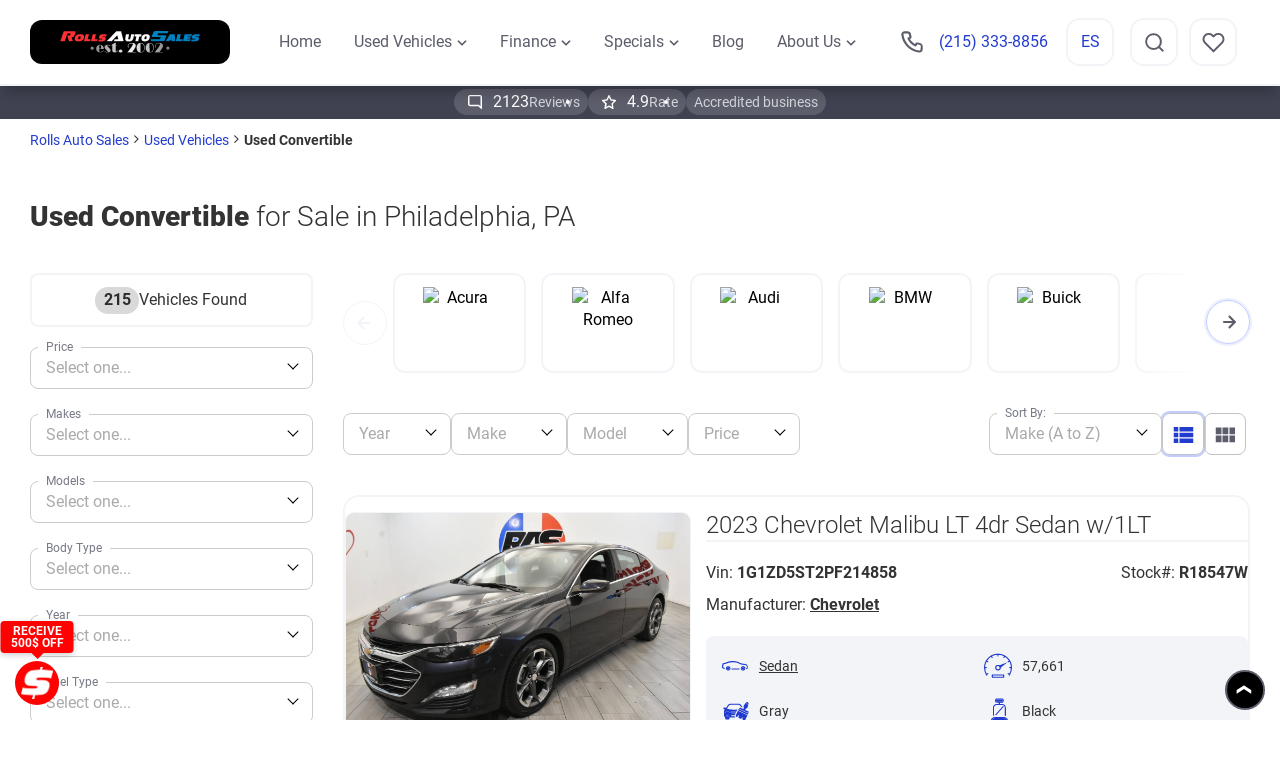

--- FILE ---
content_type: text/html; charset=utf-8
request_url: https://www.rollsauto.com/used-vehicles/shop-convertible?start=36
body_size: 20350
content:
<!DOCTYPE html><html lang="en-gb"><head><meta charset="utf-8"/><base href="https://www.rollsauto.com/used-vehicles/shop-convertible"><meta name="keywords" content="2023, Chevrolet, Malibu, LT, 4dr, Sedan, 1LT, 2020, Equinox, 4x4, SUV, 2017, Impala, Premier, 2024, Traverse, RS, 2019, Cloth, 2021, Trax, AWD, Crossover, Blazer, Silverado, 1500, RST, Crew, Cab,... Page 4 of 18."><meta name="x-ua-compatible" content="IE=edge,chrome=1"><meta name="description" content="Page 4 of 18. Used Convertible Dealership ⭐ Exclusive finance options. ✔Free 1 year State Inspection. ✔Cars serviced before sale. ✔Free CarFax. ✔No Haggle Unbeatable Pricing. Page #4."><title>Page #4. Page 4 of 18. Used Convertible For Sale Near Me | Used Convertible Dealer ❤️ Rolls Auto Sales</title><link href="/templates/masterbootstrap/favicon.ico" rel="shortcut icon" type="image/vnd.microsoft.icon"><link rel="stylesheet" type="text/css" href="/media/plg_jchoptimize/cache/css/c4c16a44b42e4fac290b9727dc480bbb.css"/> <script type="application/json" class="joomla-script-options new">{"csrf.token":"aa26464bb58d74c0d2ce313be1d2abbf","system.paths":{"root":"","base":""},"joomla.jtext":{"MOD_PWEBCONTACT_INIT":"Initializing form...","MOD_PWEBCONTACT_SENDING":"Sending...","MOD_PWEBCONTACT_SEND_ERR":"Wait a few seconds before sending next message","MOD_PWEBCONTACT_REQUEST_ERR":"Request error: ","MOD_PWEBCONTACT_COOKIES_ERR":"Enable cookies and refresh page to use this form"}}</script> <script src="/templates/masterbootstrap/js/jui/jquery.min.js?acaa4cd725a26a9e287a65fb87858089"></script><link rel="canonical" href="https://www.rollsauto.com/used-vehicles/shop-convertible"><link rel="preload" as="font" type="font/woff2" crossorigin href="/templates/masterbootstrap/fonts/fontawesome-webfont.woff2?v=4.4.0"><link rel="icon" type="image/png" href="/images/favicon-16x16.png" sizes="16x16"><link rel="icon" type="image/png" href="/images/favicon-32x32.png" sizes="32x32"><link rel="icon" type="image/png" href="/images/favicon-96x96.png" sizes="96x96"><link rel="apple-touch-icon" sizes="180x180" href="/images/apple-touch-icon.png"><link rel="mask-icon" href="/images/favicon.svg" color="#4562d1"><link rel="preload" as="font" href="/templates/masterbootstrap/fonts/raty.woff" type="font/ttf" crossorigin><meta name="google-site-verification" content="5AjRp01TwQxyPZ2DVmUhQUovAbHAwqWZES5HkpZsE_k"><meta name="facebook-domain-verification" content="eyp0e59wn9crsp6zm9f2sa95g46usn"><meta content="width=device-width, initial-scale=1, shrink-to-fit=no" name="viewport"><link rel="dns-prefetch" href="https://www.googletagmanager.com/"><meta name="google-site-verification" content="xkIZXFFP7ZL16CTGE_piw7Eht9TZ22qSTmV-bilTGNM"/> <script>document.addEventListener('scroll',initGTMOnEvent);document.addEventListener('mousemove',initGTMOnEvent);document.addEventListener('touchstart',initGTMOnEvent);document.addEventListener('DOMContentLoaded',()=>{setTimeout(initGTM,2000);});function initGTMOnEvent(event){initGTM();event.currentTarget.removeEventListener(event.type,initGTMOnEvent);}const FORM_KEY='formToggleTimestamp';const TOGGLE_DELAY=5*60*1000;function canToggleForm(){const lastToggle=localStorage.getItem(FORM_KEY);if(!lastToggle)return true;return Date.now()-parseInt(lastToggle,10)>=TOGGLE_DELAY;}function saveToggleTime(){localStorage.setItem(FORM_KEY,Date.now().toString());}function toggleFormIfAllowed(){if(typeof pwebContact274!=='undefined'&&typeof pwebContact274.toggleForm==='function'){if(canToggleForm()){pwebContact274.toggleForm(1);saveToggleTime();}}if(typeof pwebContact306!=='undefined'&&typeof pwebContact306.toggleForm==='function'){if(canToggleForm()){pwebContact306.toggleForm(1);saveToggleTime();}}}function initGTM(){if(window.gtmDidInit){return false;}window.gtmDidInit=true;(function(w,d,s,l,i){w[l]=w[l]||[];w[l].push({'gtm.start':new Date().getTime(),event:'gtm.js'});var f=d.getElementsByTagName(s)[0],j=d.createElement(s),dl=l!='dataLayer'?'&l='+l:'';j.async=true;j.src='https://www.googletagmanager.com/gtm.js?id='+i+dl;f.parentNode.insertBefore(j,f);})(window,document,'script','dataLayer','GTM-PKT4RQV');(function(p,l,o,w,i,n,g){if(!p[i]){p.GlobalSnowplowNamespace=p.GlobalSnowplowNamespace||[];p.GlobalSnowplowNamespace.push(i);p[i]=function(){(p[i].q=p[i].q||[]).push(arguments)};p[i].q=p[i].q||[];n=l.createElement(o);g=l.getElementsByTagName(o)[0];n.async=1;n.src=w;g.parentNode.insertBefore(n,g)}}(window,document,"script","//d3j1weegxvu8ns.cloudfront.net/t.js","snowplow"));window.snowplow('newTracker','cgtracker','sp.cargurus.com',{appId:'288664',discoverRootDomain:true,forceSecureTracker:true,contexts:{webPage:true,performanceTiming:true}});window.snowplow('enableActivityTracking',5,5);window.snowplow('trackPageView');window.snowplow('enableLinkClickTracking');!function(f,b,e,v,n,t,s){if(f.fbq)return;n=f.fbq=function(){n.callMethod?n.callMethod.apply(n,arguments):n.queue.push(arguments)};if(!f._fbq)f._fbq=n;n.push=n;n.loaded=!0;n.version='2.0';n.queue=[];t=b.createElement(e);t.async=!0;t.src=v;s=b.getElementsByTagName(e)[0];s.parentNode.insertBefore(t,s)}(window,document,'script','https://connect.facebook.net/en_US/fbevents.js');fbq('init','2814915988788734');fbq('track','PageView');}</script> </head><body class=""><div class="dj-offcanvas-wrapper"><div class="dj-offcanvas-pusher"><div class="dj-offcanvas-pusher-in"><noscript><img height="1" width="1" style="display:none" src="https://www.facebook.com/tr?id=2814915988788734&ev=PageView&noscript=1"/></noscript> <script type="application/javascript" src="/media/plg_jchoptimize/cache/js/1f023fd1b589ffacc8d589154c932550.js"></script> <script src="/templates/masterbootstrap/js/lib/svg-inject.min.js"></script> <script type="application/javascript" src="/media/plg_jchoptimize/cache/js/fe3138e8786741198c0168488b22866f.js"></script> <script>;(function(p,l,o,w,i,n,g){if(!p[i]){p.GlobalSnowplowNamespace=p.GlobalSnowplowNamespace||[];p.GlobalSnowplowNamespace.push(i);p[i]=function(){(p[i].q=p[i].q||[]).push(arguments)};p[i].q=p[i].q||[];n=l.createElement(o);g=l.getElementsByTagName(o)[0];n.async=1;n.src=w;g.parentNode.insertBefore(n,g)}}(window,document,"script","//d3j1weegxvu8ns.cloudfront.net/t.js","snowplow"));window.snowplow('newTracker','cgtracker','sp.cargurus.com',{appId:288664,discoverRootDomain:true,forceSecureTracker:true,contexts:{webPage:true,performanceTiming:true}});window.snowplow('enableActivityTracking',5,5);window.snowplow('trackPageView');window.snowplow('enableLinkClickTracking');var CarGurus=window.CarGurus||{};window.CarGurus=CarGurus;CarGurus.Partner=window.CarGurus.Partner||{};CarGurus.Partner.Metrics=window.CarGurus.Partner.Metrics||{};CarGurus.Partner.Metrics.Options=window.CarGurus.Partner.Metrics.Options||{};CarGurus.Partner.Metrics.Options.AccessKey="00000000-0000-155a-0000-000000046798";CarGurus.Partner.Metrics.Options.debug=false;(function(){var script=document.createElement('script');script.src="https://static.cargurus.com/js/api/en_US/2.0/partnermetrics.js";script.async=true;var entry=document.getElementsByTagName('script')[0];entry.parentNode.insertBefore(script,entry);})();</script><noscript><div style="display:inline;"> <img height="1" width="1" style="border-style:none;" alt="" src="https://www.cargurus.com/Cars/api/2.0/recordMetricsImage.action?k=00000000-0000-155a-0000-000000046798&x=%7B%22ns%22%3A1%7D"> </div></noscript><div class="all-wrapper" id="sitecontent"> <header id="header" class="header"><div class="header_content"><div class="container"><div class="row"><div class="col-lg-12 top"><div class="logo"> <a class="hideTips" href="/." title="Rolls Auto Sales"> <img src="/images/logo_main.svg" alt="Rolls Auto Sales" class="img-responsive"> <div class="sublogo"><img src="/images/logo_sub.svg" alt="est 2002" class="img-responsive" id="mainlogo"></div></a> </div><div class="row top_blocks"><div class="top_contacts col-lg-3"> <button type="button" class="contacts-on visible-xs toggler" data-target="#top_contacts" aria-expanded="false"></button><div id="top_contacts"><div class="mobile"><a href="tel:2153338856"><i></i><span>(215) 333-8856</span></a></div></div></div><div class="top_nav col-lg-5"> <nav class="menu"><div class="dj-megamenu-wrapper"><ul id="dj-megamenu92" class="dj-megamenu dj-megamenu-override horizontalMenu " data-options='{"wrap":null,"animIn":"fadeInUp","animOut":"zoomOut","animSpeed":"normal","openDelay":"250","closeDelay":"500","event":"mouseenter","fixed":"0","offset":"0","theme":"override","direction":"ltr","wcag":"1"}' data-trigger="992"> <li class="dj-up itemid425 first"><a class="dj-up_a  " href="/"><span>Home</span></a></li><li class="dj-up itemid121 parent separator"><a class="dj-up_a  " tabindex="0"><span class="dj-drop">Used Vehicles<em class="arrow" aria-hidden="true"></em></span></a><div class="dj-subwrap submenu" style=""><ul class="dj-submenu"><li class="itemid372 first active"><a class="active " href="/used-vehicles">Used cars</a></li><li class="itemid337"><a href="/used-vehicles/shop-suvs">Used SUV's</a></li><li class="itemid338"><a href="/used-vehicles/shop-trucks">Used trucks</a></li><li class="itemid365"><a href="/used-vehicles/shop-minivan-van">Used minivans</a></li><li class="itemid154"><a href="/used-vehicles/request-a-vehicle">Request a vehicle</a></li></ul></div></li><li class="dj-up itemid125 parent"><a class="dj-up_a  " href="/finance"><span class="dj-drop">Finance<em class="arrow" aria-hidden="true"></em></span></a><div class="dj-subwrap submenu" style=""><ul class="dj-submenu"><li class="itemid174 first"><a href="/finance">Finance Center</a></li><li class="itemid345"><a href="/finance/apply-for-financing">Apply for Financing</a></li><li class="itemid157"><a href="/payment-calculator">Get pre-qualified with Capital One</a></li></ul></div></li><li class="dj-up itemid130 parent"><a class="dj-up_a  " href="/used-vehicles/pre-owned-vehicle-specials"><span class="dj-drop">Specials<em class="arrow" aria-hidden="true"></em></span></a><div class="dj-subwrap submenu" style=""><ul class="dj-submenu"><li class="itemid131 first"><a href="/used-vehicles/pre-owned-vehicle-specials">Used Vehicle Specials</a></li></ul></div></li><li class="dj-up itemid361"><a class="dj-up_a  " href="/blog"><span>Blog</span></a></li><li class="dj-up itemid137 parent"><a class="dj-up_a   " href="/about-us"><span class="dj-drop">About Us<em class="arrow" aria-hidden="true"></em></span></a><div class="dj-subwrap submenu" style=""><ul class="dj-submenu"><li class="itemid138 first"><a href="/about-us">About Us</a></li><li class="itemid176"><a href="/about-us/contact-us">Contact Us</a></li><li class="itemid140"><a href="/about-us/staff">Meet Our Staff</a></li><li class="itemid264"><a href="/careers">Careers</a></li><li class="itemid142"><a href="/about-us/reviews">Leave Us A Review</a></li><li class="itemid143"><a href="/about-us/customer-testimonials">Customer Testimonials</a></li><li class="itemid367"><a class="  " href="/rollslove">#rollslove</a></li></ul></div></li></ul><div id="dj-megamenu92mobile" class="dj-megamenu-offcanvas dj-megamenu-offcanvas-override "> <button type="button" class="dj-mobile-open-btn navbar-toggle hamburger collapsed" data-toggle="collapse" data-target=".navbar-collapse"></button> <nav id="dj-megamenu92offcanvas" class="dj-offcanvas dj-offcanvas-override " data-effect="3"><div class="dj-offcanvas-content"><div class="dj-offcanvas-top"><div class="logo"> <a href="/." title="Rolls Auto Sales"> <img src="/images/logo_main.svg" alt="Rolls Auto Sales"> <div class="sublogo"><img src="/images/logo_sub.svg" alt="est 2002"></div></a> </div><button type="button" class="dj-offcanvas-close-btn"></button> </div><div class="dj-offcanvas-modules modules_top"><div data-id="265" class="mod  searchmod"><div class="btn-on"></div><div class="wrapper "><form class="form-validate" name="searchForm" method="post" action="/find-vehicles/result" autocomplete="off"> <input type="hidden" name="setsearchdata" value="1"> <input type="hidden" name="category_id" value="0"> <input type="hidden" name="search_type" value="all"> <div class="control-group"><div class="controls"> <input type="search" class="inputbox field" name="search" id="search-input" value="" placeholder="Search text"> <button type="submit" class="btn-search"></button> </div> </div> </form> </div><div class="clearfix"></div></div><div class="custom"><div><a class="button btn" href="/finance/apply-for-financing">Apply for Financing</a></div></div></div><div class="dj-offcanvas-content"><ul class="dj-mobile-nav mobile-nav dj-mobile-override "> <li class="dj-mobileitem itemid-425"><a href="/">Home</a></li><li class="dj-mobileitem itemid-121 divider deeper parent"><a class="collapsed " tabindex="0">Used Vehicles</a><ul class="dj-mobile-nav-child collapse"><li class="dj-mobileitem itemid-372 alias-parent-active"><a href="/used-vehicles">Used cars</a></li><li class="dj-mobileitem itemid-337"><a href="/used-vehicles/shop-suvs">Used SUV's</a></li><li class="dj-mobileitem itemid-338"><a href="/used-vehicles/shop-trucks">Used trucks</a></li><li class="dj-mobileitem itemid-365"><a href="/used-vehicles/shop-minivan-van">Used minivans</a></li><li class="dj-mobileitem itemid-154"><a href="/used-vehicles/request-a-vehicle">Request a vehicle</a></li></ul></li><li class="dj-mobileitem itemid-125 deeper parent"><a class="collapsed " href="/finance">Finance</a><ul class="dj-mobile-nav-child collapse"><li class="dj-mobileitem itemid-174"><a href="/finance">Finance Center</a></li><li class="dj-mobileitem itemid-345"><a href="/finance/apply-for-financing">Apply for Financing</a></li><li class="dj-mobileitem itemid-157"><a href="/payment-calculator">Get pre-qualified with Capital One</a></li></ul></li><li class="dj-mobileitem itemid-130 deeper parent"><a class="collapsed " href="/used-vehicles/pre-owned-vehicle-specials">Specials</a><ul class="dj-mobile-nav-child collapse"><li class="dj-mobileitem itemid-131"><a href="/used-vehicles/pre-owned-vehicle-specials">Used Vehicle Specials</a></li></ul></li><li class="dj-mobileitem itemid-361"><a href="/blog">Blog</a></li><li class="dj-mobileitem itemid-137 deeper parent"><a class="collapsed  " href="/about-us">About Us</a><ul class="dj-mobile-nav-child collapse"><li class="dj-mobileitem itemid-138"><a href="/about-us">About Us</a></li><li class="dj-mobileitem itemid-176"><a href="/about-us/contact-us">Contact Us</a></li><li class="dj-mobileitem itemid-140"><a href="/about-us/staff">Meet Our Staff</a></li><li class="dj-mobileitem itemid-264"><a href="/careers">Careers</a></li><li class="dj-mobileitem itemid-142"><a href="/about-us/reviews">Leave Us A Review</a></li><li class="dj-mobileitem itemid-143"><a href="/about-us/customer-testimonials">Customer Testimonials</a></li><li class="dj-mobileitem itemid-367"><a class="  " href="/rollslove">#rollslove</a></li></ul></li></ul></div><div class="dj-offcanvas-modules modules_bottom"><div class="modules_bottom_wrap"><div data-id="264" class="mod  phones"><div class="mobile"><a href="tel:2153338856"><i></i><span>(215) 333-8856</span></a></div><div class="clearfix"></div></div></div></div></div></nav> </div> </div> </nav> </div><div class="top_search search col-lg-2"><div data-id="149" class="mod  searchmod"><div id="offlajn-ajax-search149" class="ajax-search"><div class="offlajn-ajax-search-container"><div class="btn-on toggler" data-target="#offlajn-ajax-search149 .wrapper" data-openedClass="searchShow"></div><div class="wrapper"><form id="search-form149" action="/find-vehicles/result" method="get" onSubmit="return false;"><div class="offlajn-ajax-search-inner"> <input type="text" name="search" id="search-area149" value="" autocomplete="off"> <input type="text" tabindex="-1" name="searchwordsugg" id="suggestion-area149" value="" autocomplete="off" placeholder="Search text"> <div id="search-area-close149"></div><div id="ajax-search-button149"><div class="magnifier"></div></div></div><button class="hasTooltip btn-search" type="submit" id="btn-search" title="Search"></button> <button type="button" class="btn-close toggler" data-target="#offlajn-ajax-search149 .wrapper"></button> </form> </div> </div> </div> <svg style="position:absolute" height="0" width="0"><filter id="searchblur"><feGaussianBlur in="SourceGraphic" stdDeviation="3"/></filter></svg><div class="clearfix"></div></div><div id="offlajn-ajax-tile-results"></div><div id="cart_164" class="module_cart empty"><div class="module_cart_content"><div data-target="#cart_items" data-toggle="collapse" class="collapsed toggler show_cart_items"> <span class="ttl">Your wishlist is empty</span> <span class="count_products" id="wishlist-total"></span> </div><div class="items collapse" id="cart_items"> <button type="button" class="close btn-close" data-toggle="collapse" data-target="#cart_items">X</button><div class="scrollbar-inner"> </div><div class="bottom_btn"> <a class="btn btn-primary" href="/wishlist">Go to wishlist</a> </div></div></div></div></div><div id="dj-megamenu92mobileWrap"></div><div class="mod-languages"><ul class="lang-inline" dir="ltr"> <li> <a href="/es/used-vehicles/convertible-usado"> ES </a> </li> <li class="lang-active"> <a href="https://www.rollsauto.com/used-vehicles/shop-convertible?start=36"> EN </a> </li> </ul> </div> </div><div class="top_banners"><div class="custom"><div><a class="button btn" href="/finance/apply-for-financing">Apply for Financing</a></div></div></div></div></div></div></div><div class="statusbar"><div class="container"><div class="row"><div class="col-lg-12"><div class="custom"><ul> <li class="Reviews"><a href="/about-us/customer-testimonials"><span class="val">2123</span> Reviews</a></li> <li class="Rate"><span class="val">4.9</span> Rate</li> <li class="hidden-xs">Accredited business</li> <li class="visible-xs" style="background: #161B7F;"><a href="/finance/apply-for-financing">Apply for Financing</a></li> </ul></div></div></div></div></div></header> <main class="page"><div><div class="container"><div class="breadcrumbs"> <nav><div id="breadcrumbs"><ol itemscope itemtype="http://schema.org/BreadcrumbList" class="unstyled"> <li class="item" itemprop="itemListElement" itemscope itemtype="http://schema.org/ListItem"><a itemprop="item" href="https://www.rollsauto.com/" class="pathway"><span itemprop="name">Rolls Auto Sales</span></a><meta itemprop="position" content="1"></li> <li class="item" itemprop="itemListElement" itemscope itemtype="http://schema.org/ListItem"><a itemprop="item" href="https://www.rollsauto.com/used-vehicles" class="pathway"><span itemprop="name">Used Vehicles</span></a><meta itemprop="position" content="2"></li><li><span class="last" itemprop="name">Used Convertible</span></li> </ol> </div> </nav> </div> </div> </div><div class="container pagecontent"><div class="row"><div id="content" class="col-sm-12"><div id="system-message-container"> </div> <script type="text/javascript">var titleTextBold="Used Convertible";</script><div class=""><h1 class="page-header">Used Convertible for Sale in Philadelphia, PA</h1><div class="modules_top"> </div><div class="row"><div class="column-left col-lg-3 col-xl-2 visible-lg"><div data-id="132" class="mod  filtersleft" id="filtersleft"><div class="filters"><form action="/used-vehicles" id="ajax_filter" name="ajax_filter" method="post"><div id="uf_finded_products"> <span id="uf_count_product"> <span class="uf_count_loader"></span> </span> Vehicles Found </div><div class="filter_group" data-id="prices"><div id="uf_prices_label_132" class="uf_label" data-target="uf_prices"> <span>Price</span> </div><div id="uf_prices_132" data-id="uf_prices" class="uf_options uf_options_price bootstrap-selects"> <input type="hidden" name="fprice_from" value="0"> <input type="hidden" name="fprice_to" value="0"> <input type="hidden" name="prices[]" value="0"> <select id="prices" name="prices[]" class="leftfilters ranges" data-name="rangesprices" data-max-options="8" data-live-search="false" data-selected-text-format="count > 1" data-actions-box="true" data-size="8" title="Select one..." onchange="applyPricesRange(this)" multiple="multiple" data-id="uf_prices"> <option value="5000_10000" data-min="5000" data-max="10000">$5,000&nbsp;&ndash;&nbsp;$10,000</option> <option value="10000_12000" data-min="10000" data-max="12000">$10,000&nbsp;&ndash;&nbsp;$12,000</option> <option value="12000_15000" data-min="12000" data-max="15000">$12,000&nbsp;&ndash;&nbsp;$15,000</option> <option value="15000_18000" data-min="15000" data-max="18000">$15,000&nbsp;&ndash;&nbsp;$18,000</option> <option value="18000_20000" data-min="18000" data-max="20000">$18,000&nbsp;&ndash;&nbsp;$20,000</option> <option value="20000_30000" data-min="20000" data-max="30000">$20,000&nbsp;&ndash;&nbsp;$30,000</option> <option value="30000_40000" data-min="30000" data-max="40000">$30,000&nbsp;&ndash;&nbsp;$40,000</option> <option value="40000_50000" data-min="40000" data-max="50000">$40,000&nbsp;&ndash;&nbsp;$50,000</option> </select> </div></div><div class="filter_group" data-id="makes"><div id="uf_manufacturers_label_132" data-target="uf_manufacturers" class="uf_label uf_label_manufacturers"> <span>Makes</span> </div><div data-id="uf_manufacturers" class="uf_options bootstrap-selects"> <input type="hidden" name="manufacturers[]" value="0"> <select id="uf_manufacturers_132" class="leftfilters" data-id="uf_manufacturers" data-live-search="true" data-focus-off="true" data-selected-text-format="count > 1" data-actions-box="true" data-size="8" title="Select one..." data-name="manufacturers" name="manufacturers[]" data-placeholder="Select a few..." multiple="multiple" onchange="unijaxFilter.updateForm(this)"> <option value="31" title="Acura">Acura</option> <option value="36" title="Alfa Romeo">Alfa Romeo</option> <option value="2" title="Audi">Audi</option> <option value="3" title="BMW">BMW</option> <option value="9" title="Buick">Buick</option> <option value="10" title="Cadillac">Cadillac</option> <option value="11" title="Chevrolet">Chevrolet</option> <option value="13" title="Chrysler">Chrysler</option> <option value="14" title="Dodge">Dodge</option> <option value="15" title="Ford">Ford</option> <option value="30" title="Genesis">Genesis</option> <option value="16" title="GMC">GMC</option> <option value="17" title="Honda">Honda</option> <option value="18" title="Hyundai">Hyundai</option> <option value="19" title="INFINITI">INFINITI</option> <option value="21" title="Jeep">Jeep</option> <option value="22" title="Kia">Kia</option> <option value="23" title="Land Rover">Land Rover</option> <option value="24" title="Lexus">Lexus</option> <option value="25" title="Lincoln">Lincoln</option> <option value="26" title="Mazda">Mazda</option> <option value="27" title="Mercedes-Benz">Mercedes-Benz</option> <option value="29" title="Mitsubishi">Mitsubishi</option> <option value="4" title="Nissan">Nissan</option> <option value="6" title="Porsche">Porsche</option> <option value="28" title="Ram">Ram</option> <option value="50" title="Rivian">Rivian</option> <option value="33" title="Subaru">Subaru</option> <option value="37" title="Tesla">Tesla</option> <option value="7" title="Toyota">Toyota</option> <option value="8" title="Volkswagen">Volkswagen</option> <option value="32" title="Volvo">Volvo</option> </select> </div></div><div class="filter_group uf_char_20"><div data-target="uf_characteristics_20" class="uf_label uf_label_characteristics_20"> <span>Models</span> </div><div data-id="uf_characteristics_20" class="uf_options bootstrap-selects "> <input type="hidden" name="characteristics[20][]" value="0"> <select id="uf_characteristic_20_132" class="leftfilters " data-id="uf_characteristics_20" data-live-search="true" data-focus-off="true" data-selected-text-format="count>1" data-actions-box="true" data-size="8" title="Select one..." data-name="model" name="characteristics[20][]" data-placeholder="Select a few..." multiple="multiple" onchange="unijaxFilter.updateForm(this)"> <option value="11989" title="Acadia">Acadia</option> <option value="12980" title="Acadia Limited">Acadia Limited</option> <option value="5230" title="Accord">Accord</option> <option value="12948" title="Accord Hybrid">Accord Hybrid</option> <option value="7042" title="Altima">Altima</option> <option value="11926" title="Armada">Armada</option> <option value="14499" title="Aviator">Aviator</option> <option value="12858" title="Blazer">Blazer</option> <option value="14786" title="Bronco">Bronco</option> <option value="15264" title="Bronco Sport">Bronco Sport</option> <option value="11643" title="C-Class">C-Class</option> <option value="14094" title="Canyon">Canyon</option> <option value="1464" title="Cayenne">Cayenne</option> <option value="4178" title="Charger">Charger</option> <option value="5303" title="Civic">Civic</option> <option value="9352" title="Compass">Compass</option> <option value="1533" title="Corolla">Corolla</option> <option value="12026" title="CR-V">CR-V</option> <option value="12203" title="Discovery">Discovery</option> <option value="8198" title="Durango">Durango</option> <option value="14927" title="Eclipse Cross">Eclipse Cross</option> <option value="5346" title="Elantra">Elantra</option> <option value="16093" title="Elantra Hybrid">Elantra Hybrid</option> <option value="13282" title="Envision">Envision</option> <option value="12041" title="Equinox">Equinox</option> <option value="2705" title="Escalade">Escalade</option> <option value="4776" title="Escape">Escape</option> <option value="12415" title="Expedition">Expedition</option> <option value="15471" title="Expedition MAX">Expedition MAX</option> <option value="4715" title="Explorer">Explorer</option> <option value="12216" title="F-150">F-150</option> <option value="16081" title="F-250 Super Duty">F-250 Super Duty</option> <option value="12279" title="Forester">Forester</option> <option value="14848" title="G70">G70</option> <option value="11728" title="G80">G80</option> <option value="12404" title="Giulia">Giulia</option> <option value="14454" title="Gladiator">Gladiator</option> <option value="14462" title="GLB">GLB</option> <option value="11517" title="GLC">GLC</option> <option value="11988" title="GLE">GLE</option> <option value="12091" title="GLS">GLS</option> <option value="12033" title="Golf GTI">Golf GTI</option> <option value="6107" title="Grand Cherokee">Grand Cherokee</option> <option value="15001" title="Grand Cherokee L">Grand Cherokee L</option> <option value="13789" title="GV70">GV70</option> <option value="15424" title="GV80">GV80</option> <option value="11386" title="GX 460">GX 460</option> <option value="3482" title="Impala">Impala</option> <option value="15777" title="Ioniq Electric">Ioniq Electric</option> <option value="12461" title="Jetta">Jetta</option> <option value="14506" title="K5">K5</option> <option value="11951" title="Macan">Macan</option> <option value="3350" title="Malibu">Malibu</option> <option value="13168" title="Mazda3 Hatchback">Mazda3 Hatchback</option> <option value="165" title="MDX">MDX</option> <option value="14869" title="Model 3">Model 3</option> <option value="12424" title="Model S">Model S</option> <option value="12902" title="Model X">Model X</option> <option value="12835" title="Model Y">Model Y</option> <option value="1323" title="Murano">Murano</option> <option value="12156" title="Navigator">Navigator</option> <option value="14446" title="NX 300">NX 300</option> <option value="5194" title="Odyssey">Odyssey</option> <option value="9414" title="Outlander">Outlander</option> <option value="3717" title="Pacifica">Pacifica</option> <option value="12866" title="Palisade">Palisade</option> <option value="14875" title="Passport">Passport</option> <option value="1182" title="Pathfinder">Pathfinder</option> <option value="9938" title="Q3">Q3</option> <option value="14168" title="Q8">Q8</option> <option value="16047" title="QX55">QX55</option> <option value="5599" title="QX60">QX60</option> <option value="5798" title="QX80">QX80</option> <option value="16052" title="R1S">R1S</option> <option value="12438" title="Range Rover">Range Rover</option> <option value="6388" title="Range Rover Sport">Range Rover Sport</option> <option value="12236" title="Range Rover Velar">Range Rover Velar</option> <option value="6974" title="Rogue">Rogue</option> <option value="11923" title="Rogue Sport">Rogue Sport</option> <option value="9409" title="RX 350">RX 350</option> <option value="13633" title="S5 Sportback">S5 Sportback</option> <option value="1386" title="Sentra">Sentra</option> <option value="11640" title="Sierra 1500">Sierra 1500</option> <option value="16113" title="SIERRA K1500 EL">SIERRA K1500 EL</option> <option value="12403" title="Silverado 1500">Silverado 1500</option> <option value="14487" title="SL-Class">SL-Class</option> <option value="5489" title="Sonata">Sonata</option> <option value="8945" title="Sportage">Sportage</option> <option value="15191" title="Stinger">Stinger</option> <option value="12618" title="Tacoma">Tacoma</option> <option value="3617" title="Tahoe">Tahoe</option> <option value="11214" title="Town and Country">Town and Country</option> <option value="15938" title="Transit">Transit</option> <option value="11955" title="Traverse">Traverse</option> <option value="15082" title="Trax">Trax</option> <option value="5398" title="Tucson">Tucson</option> <option value="15710" title="Wagoneer">Wagoneer</option> <option value="5997" title="Wrangler">Wrangler</option> <option value="11867" title="Wrangler Unlimited">Wrangler Unlimited</option> <option value="11592" title="X3">X3</option> <option value="11946" title="X4">X4</option> <option value="956" title="X5">X5</option> <option value="14307" title="X7">X7</option> <option value="12487" title="XC60">XC60</option> <option value="12132" title="XC90">XC90</option> <option value="2889" title="XT5">XT5</option> <option value="13704" title="XT6">XT6</option> <option value="12757" title="Yukon">Yukon</option> <option value="11143" title="Yukon XL">Yukon XL</option> <option value="12243" title="2 Series">2 Series</option> <option value="888" title="3 Series">3 Series</option> <option value="11256" title="4 Series">4 Series</option> <option value="9029" title="7 Series">7 Series</option> <option value="16121" title="8 Series">8 Series</option> <option value="3823" title="300">300</option> <option value="14209" title="1500">1500</option> <option value="14699" title="1500 Classic">1500 Classic</option> </select> </div></div><div class="filter_group uf_char_1"><div data-target="uf_characteristics_1" class="uf_label uf_label_characteristics_1"> <span>Body Type</span> </div><div data-id="uf_characteristics_1" class="uf_options bootstrap-selects "> <input type="hidden" name="characteristics[1][]" value="0"> <select id="uf_characteristic_1_132" class="leftfilters " data-id="uf_characteristics_1" data-live-search="true" data-focus-off="true" data-selected-text-format="count>1" data-actions-box="true" data-size="8" title="Select one..." data-name="body-type" name="characteristics[1][]" data-placeholder="Select a few..." multiple="multiple" onchange="unijaxFilter.updateForm(this)"> <option value="11993" title="Cargo Van">Cargo Van</option> <option value="13004" title="Convertible">Convertible</option> <option value="2157" title="Coupe">Coupe</option> <option value="11128" title="Hatchback">Hatchback</option> <option value="4392" title="Minivan">Minivan</option> <option value="11553" title="Pickup Truck">Pickup Truck</option> <option value="12877" title="S">S</option> <option value="438" title="Sedan">Sedan</option> <option value="677" title="SUV">SUV</option> <option value="10084" title="Wagon">Wagon</option> </select> </div></div><div class="filter_group uf_char_13"><div data-target="uf_characteristics_13" class="uf_label uf_label_characteristics_13"> <span>Year</span> </div><div data-id="uf_characteristics_13" class="uf_options bootstrap-selects "> <input type="hidden" name="characteristics[13][]" value="0"> <select id="uf_characteristic_13_132" class="leftfilters " data-id="uf_characteristics_13" data-live-search="true" data-focus-off="true" data-selected-text-format="count>1" data-actions-box="true" data-size="8" title="Select one..." data-name="model-year" name="characteristics[13][]" data-placeholder="Select a few..." multiple="multiple" onchange="unijaxFilter.updateForm(this)"> <option value="180" title="2015">2015</option> <option value="11" title="2016">2016</option> <option value="445" title="2017">2017</option> <option value="1648" title="2018">2018</option> <option value="3436" title="2019">2019</option> <option value="9415" title="2020">2020</option> <option value="12098" title="2021">2021</option> <option value="13240" title="2022">2022</option> <option value="14253" title="2023">2023</option> <option value="14902" title="2024">2024</option> <option value="15557" title="2025">2025</option> </select> </div></div><div class="filter_group uf_char_25"><div data-target="uf_characteristics_25" class="uf_label uf_label_characteristics_25"> <span>Fuel Type</span> </div><div data-id="uf_characteristics_25" class="uf_options bootstrap-selects "> <input type="hidden" name="characteristics[25][]" value="0"> <select id="uf_characteristic_25_132" class="leftfilters " data-id="uf_characteristics_25" data-live-search="true" data-focus-off="true" data-selected-text-format="count>1" data-actions-box="true" data-size="8" title="Select one..." data-name="fuel-type" name="characteristics[25][]" data-placeholder="Select a few..." multiple="multiple" onchange="unijaxFilter.updateForm(this)"> <option value="12338" title="Electric">Electric</option> <option value="11391" title="Flex Fuel">Flex Fuel</option> <option value="11766" title="Gas/Electric Hybrid">Gas/Electric Hybrid</option> <option value="16014" title="Gas/Electric Mild Hybrid">Gas/Electric Mild Hybrid</option> <option value="15976" title="Gas/Electric/Mild Hybrid">Gas/Electric/Mild Hybrid</option> <option value="11133" title="Gasoline">Gasoline</option> <option value="11455" title="Plug-in Hybrid">Plug-in Hybrid</option> <option value="11145" title="Unspecified">Unspecified</option> </select> </div></div><div class="filter_group uf_char_9"><div data-target="uf_characteristics_9" class="uf_label uf_label_characteristics_9"> <span>Exterior Color</span> </div><div data-id="uf_characteristics_9" class="uf_options bootstrap-selects "> <input type="hidden" name="characteristics[9][]" value="0"> <select id="uf_characteristic_9_132" class="leftfilters " data-id="uf_characteristics_9" data-live-search="true" data-focus-off="true" data-selected-text-format="count>1" data-actions-box="true" data-size="8" title="Select one..." data-name="ext-color" name="characteristics[9][]" data-placeholder="Select a few..." multiple="multiple" onchange="unijaxFilter.updateForm(this)"> <option value="1183" title="Black">Black</option> <option value="16133" title="BLK">BLK</option> <option value="1308" title="Blue">Blue</option> <option value="6550" title="Brown">Brown</option> <option value="11261" title="Burgundy">Burgundy</option> <option value="1032" title="Gray">Gray</option> <option value="6277" title="Green">Green</option> <option value="12018" title="Pearl">Pearl</option> <option value="5899" title="Red">Red</option> <option value="8291" title="Silver">Silver</option> <option value="11146" title="Tan">Tan</option> <option value="8" title="White">White</option> <option value="13231" title="Yellow">Yellow</option> </select> </div></div><div class="filter_group uf_char_10"><div data-target="uf_characteristics_10" class="uf_label uf_label_characteristics_10"> <span>Interior Color</span> </div><div data-id="uf_characteristics_10" class="uf_options bootstrap-selects "> <input type="hidden" name="characteristics[10][]" value="0"> <select id="uf_characteristic_10_132" class="leftfilters " data-id="uf_characteristics_10" data-live-search="true" data-focus-off="true" data-selected-text-format="count>1" data-actions-box="true" data-size="8" title="Select one..." data-name="int-color" name="characteristics[10][]" data-placeholder="Select a few..." multiple="multiple" onchange="unijaxFilter.updateForm(this)"> <option value="959" title="Beige">Beige</option> <option value="182" title="Black">Black</option> <option value="16078" title="Black and cream">Black and cream</option> <option value="16023" title="BLK">BLK</option> <option value="12471" title="Blue">Blue</option> <option value="1324" title="Brown">Brown</option> <option value="12230" title="Cream">Cream</option> <option value="1184" title="Gray">Gray</option> <option value="16141" title="GRY">GRY</option> <option value="14172" title="Orange">Orange</option> <option value="11259" title="Red">Red</option> <option value="9" title="Tan">Tan</option> <option value="11262" title="White">White</option> </select> </div></div><div class="filter_group uf_char_8"><div data-target="uf_characteristics_8" class="uf_label uf_label_characteristics_8"> <span>Body Type</span> </div><div data-id="uf_characteristics_8" class="uf_options bootstrap-selects "> <input type="hidden" name="characteristics[8][]" value="0"> <select id="uf_characteristic_8_132" class="leftfilters " data-id="uf_characteristics_8" data-live-search="true" data-focus-off="true" data-selected-text-format="count>1" data-actions-box="true" data-size="8" title="Select one..." data-name="trans" name="characteristics[8][]" data-placeholder="Select a few..." multiple="multiple" onchange="unijaxFilter.updateForm(this)"> <option value="12028" title="A">A</option> <option value="11456" title="Automatic 1-Speed">Automatic 1-Speed</option> <option value="15015" title="Automatic 10-Speed">Automatic 10-Speed</option> <option value="11151" title="Automatic 6-Speed">Automatic 6-Speed</option> <option value="11157" title="Automatic 7-Speed">Automatic 7-Speed</option> <option value="11266" title="Automatic 8-Speed">Automatic 8-Speed</option> <option value="11359" title="Automatic 9-Speed">Automatic 9-Speed</option> <option value="1181" title="CVT">CVT</option> <option value="11613" title="CVT 7-Speed">CVT 7-Speed</option> <option value="13042" title="CVT 8-Speed">CVT 8-Speed</option> <option value="16032" title="M">M</option> <option value="11998" title="Manual 6-Speed">Manual 6-Speed</option> </select> </div></div><div class="filter_group uf_char_2"><div data-target="uf_characteristics_2" class="uf_label uf_label_characteristics_2"> <span>Mileage</span> </div><div data-id="uf_characteristics_2" class="uf_options bootstrap-selects "> <input id="uf_characteristic_2_132" class="hasranges" data-name="mileage" name="characteristics[2][]" type="hidden" value=""> <input type="hidden" name="characteristics_ranges[2][]" value="0"> <select id="uf_characteristic_ranges_2_132" class="leftfilters ranges" data-id="uf_characteristics_ranges_2" data-rangesfor="uf_characteristic_2_132" data-live-search="false" data-focus-off="true" data-selected-text-format="count>1" data-actions-box="true" data-size="8" title="Select one..." data-name="rangesmileage" name="characteristics_ranges[2][]" data-placeholder="Select a few..." multiple="multiple" onchange="unijaxFilter.updateForm(this)"> <option value="0__30000__num" data-min="0" data-datatype="num" data-max="30000" title="0 - 30K">0 - 30K</option> <option value="30000__40000__num" data-min="30000" data-datatype="num" data-max="40000" title="30K - 40K">30K - 40K</option> <option value="40000__50000__num" data-min="40000" data-datatype="num" data-max="50000" title="40K - 50K">40K - 50K</option> <option value="50000__60000__num" data-min="50000" data-datatype="num" data-max="60000" title="50K - 60K">50K - 60K</option> <option value="60000__70000__num" data-min="60000" data-datatype="num" data-max="70000" title="60K - 70K">60K - 70K</option> <option value="70000__80000__num" data-min="70000" data-datatype="num" data-max="80000" title="70K - 80K">70K - 80K</option> <option value="80000__90000__num" data-min="80000" data-datatype="num" data-max="90000" title="80K - 90K">80K - 90K</option> <option value="90000__100000__num" data-min="90000" data-datatype="num" data-max="100000" title="90K - 100K">90K - 100K</option> <option value="100000__150000__num" data-min="100000" data-datatype="num" data-max="150000" title="100K - 150K">100K - 150K</option> </select> </div></div><div class="uf_buttons"> <button type="button" class="groupbtnright btn btn-secondary" onclick="unijaxFilter.clearForm()"> Reset Search </button> </div> <input name="search" type="hidden" value=""> <input name="memuitemID" type="hidden" value="318"> <input name="needredirect" type="hidden" value="0"> <input name="resetallfilters" type="hidden" value="0"> </form></div><div class="clearfix"></div></div></div><div class="col-xs-12 col-lg-9 col-xl-10"><div id="items_display_params"><div class="shopby"><div class="manufactuter_list"><div class="items loader loading owl-carousel shadow" data-owl-dotsEach="6" data-owl-itemElement="LI" data-owl-stageElement="UL" data-owl-items="3" data-owl-margin="15" data-owl-stagePadding="40" data-owl-nav="true" data-owl-dots="false" data-owl-loop="false" data-owl-lazyLoad="true" data-owl-autoplay="false" data-owl-autoplay-timeout="5000" data-owl-autoplay-speed="2000" data-owl-responsivePadding="0:20;768:40" data-owl-responsive="0:1;360:2;480:3;680:3;767:4;992:5;1366:6"><div class="item"> <a class="hasTooltip" href="/used-vehicles/acura" title="Acura"> <img class="owl-lazy" src="/images/blank.svg" data-src="https://www.rollsauto.com/components/com_jshopping/files/img_manufs/acura.svg" alt="Acura"> <span class="ttl">Acura</span> </a> </div><div class="item"> <a class="hasTooltip" href="/used-vehicles/alfa-romeo" title="Alfa Romeo"> <img class="owl-lazy" src="/images/blank.svg" data-src="https://www.rollsauto.com/components/com_jshopping/files/img_manufs/alfa-romeo.svg" alt="Alfa Romeo"> <span class="ttl">Alfa Romeo</span> </a> </div><div class="item"> <a class="hasTooltip" href="/used-vehicles/audi" title="Audi"> <img class="owl-lazy" src="/images/blank.svg" data-src="https://www.rollsauto.com/components/com_jshopping/files/img_manufs/audi.svg" alt="Audi"> <span class="ttl">Audi</span> </a> </div><div class="item"> <a class="hasTooltip" href="/used-vehicles/bmw" title="BMW"> <img class="owl-lazy" src="/images/blank.svg" data-src="https://www.rollsauto.com/components/com_jshopping/files/img_manufs/bmw.svg" alt="BMW"> <span class="ttl">BMW</span> </a> </div><div class="item"> <a class="hasTooltip" href="/used-vehicles/buick" title="Buick"> <img class="owl-lazy" src="/images/blank.svg" data-src="https://www.rollsauto.com/components/com_jshopping/files/img_manufs/buick.svg" alt="Buick"> <span class="ttl">Buick</span> </a> </div><div class="item"> <a class="hasTooltip" href="/used-vehicles/cadillac" title="Cadillac"> <img class="owl-lazy" src="/images/blank.svg" data-src="https://www.rollsauto.com/components/com_jshopping/files/img_manufs/cadillac.svg" alt="Cadillac"> <span class="ttl">Cadillac</span> </a> </div><div class="item"> <a class="hasTooltip" href="/used-vehicles/chevrolet" title="Chevrolet"> <img class="owl-lazy" src="/images/blank.svg" data-src="https://www.rollsauto.com/components/com_jshopping/files/img_manufs/chevrolet.svg" alt="Chevrolet"> <span class="ttl">Chevrolet</span> </a> </div><div class="item"> <a class="hasTooltip" href="/used-vehicles/chrysler" title="Chrysler"> <img class="owl-lazy" src="/images/blank.svg" data-src="https://www.rollsauto.com/components/com_jshopping/files/img_manufs/chrysler.svg" alt="Chrysler"> <span class="ttl">Chrysler</span> </a> </div><div class="item"> <a class="hasTooltip" href="/used-vehicles/dodge" title="Dodge"> <img class="owl-lazy" src="/images/blank.svg" data-src="https://www.rollsauto.com/components/com_jshopping/files/img_manufs/dodge.svg" alt="Dodge"> <span class="ttl">Dodge</span> </a> </div><div class="item"> <a class="hasTooltip" href="/used-vehicles/ford" title="Ford"> <img class="owl-lazy" src="/images/blank.svg" data-src="https://www.rollsauto.com/components/com_jshopping/files/img_manufs/ford.svg" alt="Ford"> <span class="ttl">Ford</span> </a> </div><div class="item"> <a class="hasTooltip" href="/used-vehicles/genesis" title="Genesis"> <img class="owl-lazy" src="/images/blank.svg" data-src="https://www.rollsauto.com/components/com_jshopping/files/img_manufs/000123.svg" alt="Genesis"> <span class="ttl">Genesis</span> </a> </div><div class="item"> <a class="hasTooltip" href="/used-vehicles/gmc" title="GMC"> <img class="owl-lazy" src="/images/blank.svg" data-src="https://www.rollsauto.com/components/com_jshopping/files/img_manufs/gmc.svg" alt="GMC"> <span class="ttl">GMC</span> </a> </div><div class="item"> <a class="hasTooltip" href="/used-vehicles/honda" title="Honda"> <img class="owl-lazy" src="/images/blank.svg" data-src="https://www.rollsauto.com/components/com_jshopping/files/img_manufs/honda.svg" alt="Honda"> <span class="ttl">Honda</span> </a> </div><div class="item"> <a class="hasTooltip" href="/used-vehicles/hyundai" title="Hyundai"> <img class="owl-lazy" src="/images/blank.svg" data-src="https://www.rollsauto.com/components/com_jshopping/files/img_manufs/hyundai.svg" alt="Hyundai"> <span class="ttl">Hyundai</span> </a> </div><div class="item"> <a class="hasTooltip" href="/used-vehicles/infiniti" title="INFINITI"> <img class="owl-lazy" src="/images/blank.svg" data-src="https://www.rollsauto.com/components/com_jshopping/files/img_manufs/infiniti.svg" alt="INFINITI"> <span class="ttl">INFINITI</span> </a> </div><div class="item"> <a class="hasTooltip" href="/used-vehicles/jeep" title="Jeep"> <img class="owl-lazy" src="/images/blank.svg" data-src="https://www.rollsauto.com/components/com_jshopping/files/img_manufs/jeep.svg" alt="Jeep"> <span class="ttl">Jeep</span> </a> </div><div class="item"> <a class="hasTooltip" href="/used-vehicles/kia" title="Kia"> <img class="owl-lazy" src="/images/blank.svg" data-src="https://www.rollsauto.com/components/com_jshopping/files/img_manufs/kia.svg" alt="Kia"> <span class="ttl">Kia</span> </a> </div><div class="item"> <a class="hasTooltip" href="/used-vehicles/land-rover" title="Land Rover"> <img class="owl-lazy" src="/images/blank.svg" data-src="https://www.rollsauto.com/components/com_jshopping/files/img_manufs/land-rover.svg" alt="Land Rover"> <span class="ttl">Land Rover</span> </a> </div><div class="item"> <a class="hasTooltip" href="/used-vehicles/lexus" title="Lexus"> <img class="owl-lazy" src="/images/blank.svg" data-src="https://www.rollsauto.com/components/com_jshopping/files/img_manufs/lexus.svg" alt="Lexus"> <span class="ttl">Lexus</span> </a> </div><div class="item"> <a class="hasTooltip" href="/used-vehicles/lincoln" title="Lincoln"> <img class="owl-lazy" src="/images/blank.svg" data-src="https://www.rollsauto.com/components/com_jshopping/files/img_manufs/lincoln.svg" alt="Lincoln"> <span class="ttl">Lincoln</span> </a> </div><div class="item"> <a class="hasTooltip" href="/used-vehicles/mazda" title="Mazda"> <img class="owl-lazy" src="/images/blank.svg" data-src="https://www.rollsauto.com/components/com_jshopping/files/img_manufs/mazda.svg" alt="Mazda"> <span class="ttl">Mazda</span> </a> </div><div class="item"> <a class="hasTooltip" href="/used-vehicles/mercedes-benz" title="Mercedes-Benz"> <img class="owl-lazy" src="/images/blank.svg" data-src="https://www.rollsauto.com/components/com_jshopping/files/img_manufs/mercedes-benz.svg" alt="Mercedes-Benz"> <span class="ttl">Mercedes-Benz</span> </a> </div><div class="item"> <a class="hasTooltip" href="/used-vehicles/mitsubishi" title="Mitsubishi"> <img class="owl-lazy" src="/images/blank.svg" data-src="https://www.rollsauto.com/components/com_jshopping/files/img_manufs/mitsubishi.svg" alt="Mitsubishi"> <span class="ttl">Mitsubishi</span> </a> </div><div class="item"> <a class="hasTooltip" href="/used-vehicles/nissan" title="Nissan"> <img class="owl-lazy" src="/images/blank.svg" data-src="https://www.rollsauto.com/components/com_jshopping/files/img_manufs/nissan.svg" alt="Nissan"> <span class="ttl">Nissan</span> </a> </div><div class="item"> <a class="hasTooltip" href="/used-vehicles/porsche" title="Porsche"> <img class="owl-lazy" src="/images/blank.svg" data-src="https://www.rollsauto.com/components/com_jshopping/files/img_manufs/porsche.svg" alt="Porsche"> <span class="ttl">Porsche</span> </a> </div><div class="item"> <a class="hasTooltip" href="/used-vehicles/ram" title="Ram"> <img class="owl-lazy" src="/images/blank.svg" data-src="https://www.rollsauto.com/components/com_jshopping/files/img_manufs/ram.svg" alt="Ram"> <span class="ttl">Ram</span> </a> </div><div class="item"> <a class="hasTooltip" href="/used-vehicles/rivian" title="Rivian"> <span class="ttl">Rivian</span> </a> </div><div class="item"> <a class="hasTooltip" href="/used-vehicles/subaru" title="Subaru"> <img class="owl-lazy" src="/images/blank.svg" data-src="https://www.rollsauto.com/components/com_jshopping/files/img_manufs/subaru.svg" alt="Subaru"> <span class="ttl">Subaru</span> </a> </div><div class="item"> <a class="hasTooltip" href="/used-vehicles/tesla" title="Tesla"> <img class="owl-lazy" src="/images/blank.svg" data-src="https://www.rollsauto.com/components/com_jshopping/files/img_manufs/tesla.svg" alt="Tesla"> <span class="ttl">Tesla</span> </a> </div><div class="item"> <a class="hasTooltip" href="/used-vehicles/toyota" title="Toyota"> <img class="owl-lazy" src="/images/blank.svg" data-src="https://www.rollsauto.com/components/com_jshopping/files/img_manufs/toyota.svg" alt="Toyota"> <span class="ttl">Toyota</span> </a> </div><div class="item"> <a class="hasTooltip" href="/used-vehicles/volkswagen" title="Volkswagen"> <img class="owl-lazy" src="/images/blank.svg" data-src="https://www.rollsauto.com/components/com_jshopping/files/img_manufs/volkswagen.svg" alt="Volkswagen"> <span class="ttl">Volkswagen</span> </a> </div><div class="item"> <a class="hasTooltip" href="/used-vehicles/volvo" title="Volvo"> <img class="owl-lazy" src="/images/blank.svg" data-src="https://www.rollsauto.com/components/com_jshopping/files/img_manufs/volvo.svg" alt="Volvo"> <span class="ttl">Volvo</span> </a> </div></div></div></div><form action="/used-vehicles/shop-convertible?start=36" method="get" name="search_displaymode" id="search_displaymode"><div id="top-filters" class="bootstrap-selects desktop-filters"><div class="top-filter"> <select name="ex_filters['year']" data-alias="model-year" title="Year" data-size="8" data-selected-text-format="count>1" data-actions-box="true" multiple="multiple" style="" data-live-search="true" data-live-search-placeholder="Year"></select> </div><div class="top-filter" data-target="uf_manufacturers"> <select name="ex_filters['make']" data-alias="manufacturers" title="Make" data-size="8" data-selected-text-format="count>1" data-actions-box="true" multiple="multiple" style="" data-live-search="true" data-live-search-placeholder="Make"></select> </div><div class="top-filter"> <select name="ex_filters['model']" data-alias="model" title="Model" data-size="8" data-selected-text-format="count>1" multiple="multiple" data-actions-box="true" style="" data-live-search="true" data-live-search-placeholder="Model"></select> </div><div class="top-filter"> <select name="ex_filters['our_price']" data-alias="rangesprices" title="Price" data-size="8" data-selected-text-format="count>1" multiple="multiple" data-actions-box="true" style="" data-live-search-placeholder="Price"></select> </div></div><div id="other_params"><div class="displaymode hidden-phone hidden-xs"> <a href="javascript:document.search_displaymode.elements['displaytype'].value='list'; document.search_displaymode.submit();" class="button hasTooltip liststyle act" title="View List">View List</a> <a href="javascript:document.search_displaymode.elements['displaytype'].value='grid'; document.search_displaymode.submit();" class="button hasTooltip liststyle_grid " title="View Grid">View Grid</a> <div class="clearfix"></div></div><input type="hidden" name="displaytype" id="displaytype" value="list"> <div class="items_order"><div class="control-group box_sorting"><div class="controls bootstrap-selects"> <select id="order" name="order" class="inputbox" onchange="document.forms['search_displaymode'].submit()"> <option value="1">Relevance</option> <option value="2">Price (Low to High)</option> <option value="3">Price (High to Low)</option> <option value="4">Est Payment (Low to High)</option> <option value="7">Est Payment (High to Low)</option> <option value="8" selected="selected">Make (A to Z)</option> <option value="9">Make (Z to A)</option> <option value="10">Model (A to Z)</option> <option value="11">Model (Z to A)</option> <option value="12">Miles (Low to High)</option> <option value="13">Miles (High to Low)</option> <option value="14">Year (Low to High)</option> <option value="15">Year (High to Low)</option> <option value="16">Number of Images (Low to High)</option> <option value="17">Number of Images (High to Low)</option> </select> <div class="control-label"> Sort By: </div></div></div><input type="hidden" name="orderby" id="orderby" value="0"> <input type="hidden" name="limitstart" value="0"> </div></div></form></div><div id="catalog"><div class="catalog list vehicles" id="list_vehicles"><div class="item"><div class="vehicle vehicle_6676"> <button type="button" class="infotoggle" onclick="showCarInfo(this)"></button><div class="row flex"><div class="vehicle_image  col-xs-12  col-sm-5 col-md-5 col-lg-5 col-xlg-6"><div class="image"><div class="image_block"> <a href="/inventory/2023-chevrolet-malibu-lt-4dr-sedan-w-1lt-1g1zd5st2pf214858" class="toimage hideTips" title="2023 Chevrolet Malibu LT 4dr Sedan w/1LT"> <picture> <img class="owl-lazy lazy " data-errscr="/img_products/notfound.jpg" src="https://www.rollsauto.com/img_products/6676_0.jpg" srcset="/images/img-loading.gif 210w,/images/img-loading.gif 480w,/images/img-loading.gif 800w" data-srcset="https://www.rollsauto.com/img_products/thumb_6676_0.jpg 210w, https://www.rollsauto.com/img_products/6676_0.jpg 480w,https://www.rollsauto.com/img_products/original_6676_0.jpg 800w" sizes="(max-width: 420px) 280px, (max-width: 1200px) 440px, (min-width: 1200px) 800px" alt="2023 Chevrolet Malibu LT 4dr Sedan w/1LT"> </picture> </a> </div></div></div><div class="vehicle-overview col-xs-12 col-sm-7 col-md-7  col-lg-7 col-xlg-6"><div class="vehicle_info"><div class="name"> <a href="/inventory/2023-chevrolet-malibu-lt-4dr-sedan-w-1lt-1g1zd5st2pf214858"><div class="h2">2023 Chevrolet Malibu LT 4dr Sedan w/1LT</div></a> </div><div class="vinstock"> <span class="vin"><span class="detail-label">Vin:</span> <span class="detail-content">1G1ZD5ST2PF214858</span></span> <span class="ean"><span class="detail-label">Stock#:</span> <span class="detail-content">R18547W</span></span> </div><div class="info"><div class="manufacturer_name"> <span class="detail-label">Manufacturer:</span> <span class="detail-content"><a class="manufacturer" href="/used-vehicles/chevrolet" title="">Chevrolet</a></span> </div><div class="options"><ul class="unstyled"> <li class="controls hasTooltip" data-attralias="body-type" data-title="Body type"> <span class="detail-label">Body type:</span> <span class="detail-content"> <a href="/used-vehicles/shop-sedan" title="Body type"> Sedan </a> <i></i> </span> </li> <li class="controls hasTooltip" data-attralias="mileage" data-title="Mileage"> <span class="detail-label">Mileage:</span> <span class="detail-content"> 57,661 <i></i> </span> </li> <li class="controls hasTooltip" data-attralias="exterior-color" data-title="Exterior Color"> <span class="detail-label">Exterior Color:</span> <span class="detail-content"> Gray <i></i> </span> </li> <li class="controls hasTooltip" data-attralias="interior-color" data-title="Interior Color"> <span class="detail-label">Interior Color:</span> <span class="detail-content"> Black <i></i> </span> </li> <li class="controls hasTooltip" data-attralias="engine-type" data-title="Engine Type"> <span class="detail-label">Engine Type:</span> <span class="detail-content"> Ecotec 1.5L Turbo I4 160hp 184ft. lbs. <i></i> </span> </li> <li class="controls hasTooltip" data-attralias="trans" data-title="Body Type"> <span class="detail-label">Body Type:</span> <span class="detail-content"> CVT <i></i> </span> </li> <li class="controls hasTooltip" data-attralias="fuel-type" data-title="Fuel Type"> <span class="detail-label">Fuel Type:</span> <span class="detail-content"> Gasoline <i></i> </span> </li> </ul> </div><div class="info_bottom"><div class="vehicle-price"><div class="old_price"> <span class="lbl">Market Price: </span> <span class="data"><span class="currencycode">$</span>17,895</span> </div><div class="saving_price"> <span class="lbl">Saving: </span> <span class="data"><span class="currencycode">$</span>2,908</span> </div><div class="price"> <span class="lbl">Rolls Price: </span> <span class="data"><span class="currencycode">$</span>14,987*</span> </div></div><div class="vehicle-actions"> <button type="button" class="btn btn-success button_buy delivery pwebcontact125_toggler" data-pwebcontact-fields="vin=1G1ZD5ST2PF214858/stock=R18547W/make=Chevrolet/model=Malibu/year=2023/lid=NjY3NjE3NjkxMTAyNTUuMzMxMjg4MDc3NzMzNg==">Schedule Test Drive</button> <a class="btn btn-success button_buy financing" href="/finance/apply-for-financing/">Apply for financing</a> </div></div></div></div></div></div><div class="buttonbar"><div class="button-bar-items"><div class="button-bar-item"> <a class="btn details" href="/inventory/2023-chevrolet-malibu-lt-4dr-sedan-w-1lt-1g1zd5st2pf214858" title="Details"><span>Details</span></a> </div><div class="button-bar-item  vehiclecompare"><div class="product_comparison_block"> <input id="product_comparison_input_6676" type="checkbox" value="6676" name="inComparison" class="product_comparison_input"> <label class="product_comparison_input_label" for="product_comparison_input_6676"> <a href="/used-vehicles/comparison/view?category_id=1" title="In compare" target="_blank" class="hasTooltip product_comparison_link compare"> <span>In compare</span> </a> <span>Add to compare</span> </label> </div></div><div class="button-bar-item"> <a class="btn save wishlist" href="#" data-href="/used-vehicles/shop-convertible/cart/add?to=wishlist&product_id=6676" title="Save" onclick="fbq('track', 'AddToWishlist', {content_name:jQuery(this).data('name')})"><span>Save</span></a> </div><div class="button-bar-item"> <a class="btn images gallery" data-target="lightbox-gallery" data-type="image" data-href="/inventory/2023-chevrolet-malibu-lt-4dr-sedan-w-1lt-1g1zd5st2pf214858?tmpl=component&task=showgallery" href="https://www.rollsauto.com/img_products/original_6676_0.jpg" title="Images"><span>Images</span></a> </div> <a class="btn btn-secondary call hidden" href="tel:2153338856" title="Call Us Now"> </a> </div><div class="button capital"> <button class="capital-one-stacked-button capital-one-prequalification-button1 hidden" data-client-token="d4593644-03e0-4a34-8a20-129a11383fa0" data-button-theme="default" data-sales-price="14987" data-vehicle-image-url="https://www.rollsauto.com/img_products/6676_0.jpg" data-vin="1G1ZD5ST2PF214858"> Explore Financing </button> </div> </div> </div> </div><div class="item"><div class="vehicle vehicle_6694"> <button type="button" class="infotoggle" onclick="showCarInfo(this)"></button><div class="row flex"><div class="vehicle_image  col-xs-12  col-sm-5 col-md-5 col-lg-5 col-xlg-6"><div class="image"><div class="image_block"> <a href="/inventory/2020-chevrolet-equinox-lt-4x4-4dr-suv-w-1lt-2gnaxuev6l6114048" class="toimage hideTips" title="2020 Chevrolet Equinox LT 4x4 4dr SUV w/1LT"> <picture> <img class="owl-lazy lazy noimage" data-errscr="/img_products/notfound.jpg" src="https://www.rollsauto.com/img_products/notfound.jpg" srcset="/images/img-loading.gif 210w,/images/img-loading.gif 480w,/images/img-loading.gif 800w" data-srcset="https://www.rollsauto.com/img_products/thumb_notfound.jpg 210w, https://www.rollsauto.com/img_products/notfound.jpg 480w,https://www.rollsauto.com/img_products/original_notfound.jpg 800w" sizes="(max-width: 420px) 280px, (max-width: 1200px) 440px, (min-width: 1200px) 800px" alt="2020 Chevrolet Equinox LT 4x4 4dr SUV w/1LT"> </picture> </a> </div></div></div><div class="vehicle-overview col-xs-12 col-sm-7 col-md-7  col-lg-7 col-xlg-6"><div class="vehicle_info"><div class="name"> <a href="/inventory/2020-chevrolet-equinox-lt-4x4-4dr-suv-w-1lt-2gnaxuev6l6114048"><div class="h2">2020 Chevrolet Equinox LT 4x4 4dr SUV w/1LT</div></a> </div><div class="vinstock"> <span class="vin"><span class="detail-label">Vin:</span> <span class="detail-content">2GNAXUEV6L6114048</span></span> <span class="ean"><span class="detail-label">Stock#:</span> <span class="detail-content">R17723A</span></span> </div><div class="info"><div class="manufacturer_name"> <span class="detail-label">Manufacturer:</span> <span class="detail-content"><a class="manufacturer" href="/used-vehicles/chevrolet" title="">Chevrolet</a></span> </div><div class="options"><ul class="unstyled"> <li class="controls hasTooltip" data-attralias="body-type" data-title="Body type"> <span class="detail-label">Body type:</span> <span class="detail-content"> <a href="/used-vehicles/shop-suvs" title="Body type"> SUV </a> <i></i> </span> </li> <li class="controls hasTooltip" data-attralias="mileage" data-title="Mileage"> <span class="detail-label">Mileage:</span> <span class="detail-content"> 78,799 <i></i> </span> </li> <li class="controls hasTooltip" data-attralias="exterior-color" data-title="Exterior Color"> <span class="detail-label">Exterior Color:</span> <span class="detail-content"> Black <i></i> </span> </li> <li class="controls hasTooltip" data-attralias="engine-type" data-title="Engine Type"> <span class="detail-label">Engine Type:</span> <span class="detail-content"> 1.5L Turbo I4 170hp 203ft. lbs. <i></i> </span> </li> <li class="controls hasTooltip" data-attralias="trans" data-title="Body Type"> <span class="detail-label">Body Type:</span> <span class="detail-content"> Automatic 6-Speed <i></i> </span> </li> <li class="controls hasTooltip" data-attralias="fuel-type" data-title="Fuel Type"> <span class="detail-label">Fuel Type:</span> <span class="detail-content"> Gasoline <i></i> </span> </li> </ul> </div><div class="info_bottom"><div class="vehicle-price"><div class="noprice">Please <a href="tel:2153338856">call</a> for price</div></div><div class="vehicle-actions"> <button type="button" class="btn btn-success button_buy delivery pwebcontact125_toggler" data-pwebcontact-fields="vin=2GNAXUEV6L6114048/stock=R17723A/make=Chevrolet/model=Equinox/year=2020/lid=NjY5NDE3NjkxMTAyNTUuMzMyMzE2NDc1ODM2NjM=">Schedule Test Drive</button> <a class="btn btn-success button_buy financing" href="/finance/apply-for-financing/">Apply for financing</a> </div></div></div></div></div></div><div class="buttonbar"><div class="button-bar-items"><div class="button-bar-item"> <a class="btn details" href="/inventory/2020-chevrolet-equinox-lt-4x4-4dr-suv-w-1lt-2gnaxuev6l6114048" title="Details"><span>Details</span></a> </div><div class="button-bar-item  vehiclecompare"><div class="product_comparison_block"> <input id="product_comparison_input_6694" type="checkbox" value="6694" name="inComparison" class="product_comparison_input"> <label class="product_comparison_input_label" for="product_comparison_input_6694"> <a href="/used-vehicles/comparison/view?category_id=1" title="In compare" target="_blank" class="hasTooltip product_comparison_link compare"> <span>In compare</span> </a> <span>Add to compare</span> </label> </div></div><div class="button-bar-item"> <a class="btn save wishlist" href="#" data-href="/used-vehicles/shop-convertible/cart/add?to=wishlist&product_id=6694" title="Save" onclick="fbq('track', 'AddToWishlist', {content_name:jQuery(this).data('name')})"><span>Save</span></a> </div> <a class="btn btn-secondary call hidden" href="tel:2153338856" title="Call Us Now"> </a> </div></div></div></div><div class="item"><div class="vehicle vehicle_6703"> <button type="button" class="infotoggle" onclick="showCarInfo(this)"></button><div class="row flex"><div class="vehicle_image  col-xs-12  col-sm-5 col-md-5 col-lg-5 col-xlg-6"><div class="image"><div class="image_block"> <a href="/inventory/2017-chevrolet-impala-premier-4dr-sedan-2g1145s31h9164672" class="toimage hideTips" title="2017 Chevrolet Impala Premier 4dr Sedan"> <picture> <img class="owl-lazy lazy noimage" data-errscr="/img_products/notfound.jpg" src="https://www.rollsauto.com/img_products/notfound.jpg" srcset="/images/img-loading.gif 210w,/images/img-loading.gif 480w,/images/img-loading.gif 800w" data-srcset="https://www.rollsauto.com/img_products/thumb_notfound.jpg 210w, https://www.rollsauto.com/img_products/notfound.jpg 480w,https://www.rollsauto.com/img_products/original_notfound.jpg 800w" sizes="(max-width: 420px) 280px, (max-width: 1200px) 440px, (min-width: 1200px) 800px" alt="2017 Chevrolet Impala Premier 4dr Sedan"> </picture> </a> </div></div></div><div class="vehicle-overview col-xs-12 col-sm-7 col-md-7  col-lg-7 col-xlg-6"><div class="vehicle_info"><div class="name"> <a href="/inventory/2017-chevrolet-impala-premier-4dr-sedan-2g1145s31h9164672"><div class="h2">2017 Chevrolet Impala Premier 4dr Sedan</div></a> </div><div class="vinstock"> <span class="vin"><span class="detail-label">Vin:</span> <span class="detail-content">2G1145S31H9164672</span></span> <span class="ean"><span class="detail-label">Stock#:</span> <span class="detail-content">R18570F</span></span> </div><div class="info"><div class="manufacturer_name"> <span class="detail-label">Manufacturer:</span> <span class="detail-content"><a class="manufacturer" href="/used-vehicles/chevrolet" title="">Chevrolet</a></span> </div><div class="options"><ul class="unstyled"> <li class="controls hasTooltip" data-attralias="body-type" data-title="Body type"> <span class="detail-label">Body type:</span> <span class="detail-content"> <a href="/used-vehicles/shop-sedan" title="Body type"> Sedan </a> <i></i> </span> </li> <li class="controls hasTooltip" data-attralias="mileage" data-title="Mileage"> <span class="detail-label">Mileage:</span> <span class="detail-content"> 108,014 <i></i> </span> </li> <li class="controls hasTooltip" data-attralias="exterior-color" data-title="Exterior Color"> <span class="detail-label">Exterior Color:</span> <span class="detail-content"> Silver <i></i> </span> </li> <li class="controls hasTooltip" data-attralias="interior-color" data-title="Interior Color"> <span class="detail-label">Interior Color:</span> <span class="detail-content"> GRY <i></i> </span> </li> <li class="controls hasTooltip" data-attralias="engine-type" data-title="Engine Type"> <span class="detail-label">Engine Type:</span> <span class="detail-content"> 3.6L Flex Fuel V6 305hp 264ft. lbs. <i></i> </span> </li> <li class="controls hasTooltip" data-attralias="trans" data-title="Body Type"> <span class="detail-label">Body Type:</span> <span class="detail-content"> Automatic 6-Speed <i></i> </span> </li> <li class="controls hasTooltip" data-attralias="fuel-type" data-title="Fuel Type"> <span class="detail-label">Fuel Type:</span> <span class="detail-content"> Flex Fuel <i></i> </span> </li> </ul> </div><div class="info_bottom"><div class="vehicle-price"><div class="noprice">Please <a href="tel:2153338856">call</a> for price</div></div><div class="vehicle-actions"> <button type="button" class="btn btn-success button_buy delivery pwebcontact125_toggler" data-pwebcontact-fields="vin=2G1145S31H9164672/stock=R18570F/make=Chevrolet/model=Impala/year=2017/lid=NjcwMzE3NjkxMTAyNTUuMzMyNzE1MTk3MDM3OTk=">Schedule Test Drive</button> <a class="btn btn-success button_buy financing" href="/finance/apply-for-financing/">Apply for financing</a> </div></div></div></div></div></div><div class="buttonbar"><div class="button-bar-items"><div class="button-bar-item"> <a class="btn details" href="/inventory/2017-chevrolet-impala-premier-4dr-sedan-2g1145s31h9164672" title="Details"><span>Details</span></a> </div><div class="button-bar-item  vehiclecompare"><div class="product_comparison_block"> <input id="product_comparison_input_6703" type="checkbox" value="6703" name="inComparison" class="product_comparison_input"> <label class="product_comparison_input_label" for="product_comparison_input_6703"> <a href="/used-vehicles/comparison/view?category_id=1" title="In compare" target="_blank" class="hasTooltip product_comparison_link compare"> <span>In compare</span> </a> <span>Add to compare</span> </label> </div></div><div class="button-bar-item"> <a class="btn save wishlist" href="#" data-href="/used-vehicles/shop-convertible/cart/add?to=wishlist&product_id=6703" title="Save" onclick="fbq('track', 'AddToWishlist', {content_name:jQuery(this).data('name')})"><span>Save</span></a> </div> <a class="btn btn-secondary call hidden" href="tel:2153338856" title="Call Us Now"> </a> </div></div></div></div><div class="item"><div class="vehicle vehicle_6705"> <button type="button" class="infotoggle" onclick="showCarInfo(this)"></button><div class="row flex"><div class="vehicle_image  col-xs-12  col-sm-5 col-md-5 col-lg-5 col-xlg-6"><div class="image"><div class="image_block"> <a href="/inventory/2024-chevrolet-malibu-lt-4dr-sedan-w-1lt-1g1zd5st4rf114215" class="toimage hideTips" title="2024 Chevrolet Malibu LT 4dr Sedan w/1LT"> <picture> <img class="owl-lazy lazy noimage" data-errscr="/img_products/notfound.jpg" src="https://www.rollsauto.com/img_products/notfound.jpg" srcset="/images/img-loading.gif 210w,/images/img-loading.gif 480w,/images/img-loading.gif 800w" data-srcset="https://www.rollsauto.com/img_products/thumb_notfound.jpg 210w, https://www.rollsauto.com/img_products/notfound.jpg 480w,https://www.rollsauto.com/img_products/original_notfound.jpg 800w" sizes="(max-width: 420px) 280px, (max-width: 1200px) 440px, (min-width: 1200px) 800px" alt="2024 Chevrolet Malibu LT 4dr Sedan w/1LT"> </picture> </a> </div></div></div><div class="vehicle-overview col-xs-12 col-sm-7 col-md-7  col-lg-7 col-xlg-6"><div class="vehicle_info"><div class="name"> <a href="/inventory/2024-chevrolet-malibu-lt-4dr-sedan-w-1lt-1g1zd5st4rf114215"><div class="h2">2024 Chevrolet Malibu LT 4dr Sedan w/1LT</div></a> </div><div class="vinstock"> <span class="vin"><span class="detail-label">Vin:</span> <span class="detail-content">1G1ZD5ST4RF114215</span></span> <span class="ean"><span class="detail-label">Stock#:</span> <span class="detail-content">R18575F</span></span> </div><div class="info"><div class="manufacturer_name"> <span class="detail-label">Manufacturer:</span> <span class="detail-content"><a class="manufacturer" href="/used-vehicles/chevrolet" title="">Chevrolet</a></span> </div><div class="options"><ul class="unstyled"> <li class="controls hasTooltip" data-attralias="body-type" data-title="Body type"> <span class="detail-label">Body type:</span> <span class="detail-content"> <a href="/used-vehicles/shop-sedan" title="Body type"> Sedan </a> <i></i> </span> </li> <li class="controls hasTooltip" data-attralias="mileage" data-title="Mileage"> <span class="detail-label">Mileage:</span> <span class="detail-content"> 65,072 <i></i> </span> </li> <li class="controls hasTooltip" data-attralias="exterior-color" data-title="Exterior Color"> <span class="detail-label">Exterior Color:</span> <span class="detail-content"> Red <i></i> </span> </li> <li class="controls hasTooltip" data-attralias="interior-color" data-title="Interior Color"> <span class="detail-label">Interior Color:</span> <span class="detail-content"> BLK <i></i> </span> </li> <li class="controls hasTooltip" data-attralias="engine-type" data-title="Engine Type"> <span class="detail-label">Engine Type:</span> <span class="detail-content"> 1.5L Turbo I4 163hp 184ft. lbs. <i></i> </span> </li> <li class="controls hasTooltip" data-attralias="trans" data-title="Body Type"> <span class="detail-label">Body Type:</span> <span class="detail-content"> CVT <i></i> </span> </li> <li class="controls hasTooltip" data-attralias="fuel-type" data-title="Fuel Type"> <span class="detail-label">Fuel Type:</span> <span class="detail-content"> Gasoline <i></i> </span> </li> </ul> </div><div class="info_bottom"><div class="vehicle-price"><div class="noprice">Please <a href="tel:2153338856">call</a> for price</div></div><div class="vehicle-actions"> <button type="button" class="btn btn-success button_buy delivery pwebcontact125_toggler" data-pwebcontact-fields="vin=1G1ZD5ST4RF114215/stock=R18575F/make=Chevrolet/model=Malibu/year=2024/lid=NjcwNTE3NjkxMTAyNTUuMzMzMTk2NjMwODg=">Schedule Test Drive</button> <a class="btn btn-success button_buy financing" href="/finance/apply-for-financing/">Apply for financing</a> </div></div></div></div></div></div><div class="buttonbar"><div class="button-bar-items"><div class="button-bar-item"> <a class="btn details" href="/inventory/2024-chevrolet-malibu-lt-4dr-sedan-w-1lt-1g1zd5st4rf114215" title="Details"><span>Details</span></a> </div><div class="button-bar-item  vehiclecompare"><div class="product_comparison_block"> <input id="product_comparison_input_6705" type="checkbox" value="6705" name="inComparison" class="product_comparison_input"> <label class="product_comparison_input_label" for="product_comparison_input_6705"> <a href="/used-vehicles/comparison/view?category_id=1" title="In compare" target="_blank" class="hasTooltip product_comparison_link compare"> <span>In compare</span> </a> <span>Add to compare</span> </label> </div></div><div class="button-bar-item"> <a class="btn save wishlist" href="#" data-href="/used-vehicles/shop-convertible/cart/add?to=wishlist&product_id=6705" title="Save" onclick="fbq('track', 'AddToWishlist', {content_name:jQuery(this).data('name')})"><span>Save</span></a> </div> <a class="btn btn-secondary call hidden" href="tel:2153338856" title="Call Us Now"> </a> </div></div></div></div><div class="item"><div class="vehicle vehicle_6706"> <button type="button" class="infotoggle" onclick="showCarInfo(this)"></button><div class="row flex"><div class="vehicle_image  col-xs-12  col-sm-5 col-md-5 col-lg-5 col-xlg-6"><div class="image"><div class="image_block"> <a href="/inventory/2023-chevrolet-malibu-lt-4dr-sedan-w-1lt-1g1zd5stxpf187750" class="toimage hideTips" title="2023 Chevrolet Malibu LT 4dr Sedan w/1LT"> <picture> <img class="owl-lazy lazy noimage" data-errscr="/img_products/notfound.jpg" src="https://www.rollsauto.com/img_products/notfound.jpg" srcset="/images/img-loading.gif 210w,/images/img-loading.gif 480w,/images/img-loading.gif 800w" data-srcset="https://www.rollsauto.com/img_products/thumb_notfound.jpg 210w, https://www.rollsauto.com/img_products/notfound.jpg 480w,https://www.rollsauto.com/img_products/original_notfound.jpg 800w" sizes="(max-width: 420px) 280px, (max-width: 1200px) 440px, (min-width: 1200px) 800px" alt="2023 Chevrolet Malibu LT 4dr Sedan w/1LT"> </picture> </a> </div></div></div><div class="vehicle-overview col-xs-12 col-sm-7 col-md-7  col-lg-7 col-xlg-6"><div class="vehicle_info"><div class="name"> <a href="/inventory/2023-chevrolet-malibu-lt-4dr-sedan-w-1lt-1g1zd5stxpf187750"><div class="h2">2023 Chevrolet Malibu LT 4dr Sedan w/1LT</div></a> </div><div class="vinstock"> <span class="vin"><span class="detail-label">Vin:</span> <span class="detail-content">1G1ZD5STXPF187750</span></span> <span class="ean"><span class="detail-label">Stock#:</span> <span class="detail-content">R18576F</span></span> </div><div class="info"><div class="manufacturer_name"> <span class="detail-label">Manufacturer:</span> <span class="detail-content"><a class="manufacturer" href="/used-vehicles/chevrolet" title="">Chevrolet</a></span> </div><div class="options"><ul class="unstyled"> <li class="controls hasTooltip" data-attralias="body-type" data-title="Body type"> <span class="detail-label">Body type:</span> <span class="detail-content"> <a href="/used-vehicles/shop-sedan" title="Body type"> Sedan </a> <i></i> </span> </li> <li class="controls hasTooltip" data-attralias="mileage" data-title="Mileage"> <span class="detail-label">Mileage:</span> <span class="detail-content"> 93,936 <i></i> </span> </li> <li class="controls hasTooltip" data-attralias="exterior-color" data-title="Exterior Color"> <span class="detail-label">Exterior Color:</span> <span class="detail-content"> White <i></i> </span> </li> <li class="controls hasTooltip" data-attralias="interior-color" data-title="Interior Color"> <span class="detail-label">Interior Color:</span> <span class="detail-content"> T <i></i> </span> </li> <li class="controls hasTooltip" data-attralias="engine-type" data-title="Engine Type"> <span class="detail-label">Engine Type:</span> <span class="detail-content"> Ecotec 1.5L Turbo I4 160hp 184ft. lbs. <i></i> </span> </li> <li class="controls hasTooltip" data-attralias="trans" data-title="Body Type"> <span class="detail-label">Body Type:</span> <span class="detail-content"> CVT <i></i> </span> </li> <li class="controls hasTooltip" data-attralias="fuel-type" data-title="Fuel Type"> <span class="detail-label">Fuel Type:</span> <span class="detail-content"> Gasoline <i></i> </span> </li> </ul> </div><div class="info_bottom"><div class="vehicle-price"><div class="noprice">Please <a href="tel:2153338856">call</a> for price</div></div><div class="vehicle-actions"> <button type="button" class="btn btn-success button_buy delivery pwebcontact125_toggler" data-pwebcontact-fields="vin=1G1ZD5STXPF187750/stock=R18576F/make=Chevrolet/model=Malibu/year=2023/lid=NjcwNjE3NjkxMTAyNTUuMzMzMzM1MjYyNjU4OQ==">Schedule Test Drive</button> <a class="btn btn-success button_buy financing" href="/finance/apply-for-financing/">Apply for financing</a> </div></div></div></div></div></div><div class="buttonbar"><div class="button-bar-items"><div class="button-bar-item"> <a class="btn details" href="/inventory/2023-chevrolet-malibu-lt-4dr-sedan-w-1lt-1g1zd5stxpf187750" title="Details"><span>Details</span></a> </div><div class="button-bar-item  vehiclecompare"><div class="product_comparison_block"> <input id="product_comparison_input_6706" type="checkbox" value="6706" name="inComparison" class="product_comparison_input"> <label class="product_comparison_input_label" for="product_comparison_input_6706"> <a href="/used-vehicles/comparison/view?category_id=1" title="In compare" target="_blank" class="hasTooltip product_comparison_link compare"> <span>In compare</span> </a> <span>Add to compare</span> </label> </div></div><div class="button-bar-item"> <a class="btn save wishlist" href="#" data-href="/used-vehicles/shop-convertible/cart/add?to=wishlist&product_id=6706" title="Save" onclick="fbq('track', 'AddToWishlist', {content_name:jQuery(this).data('name')})"><span>Save</span></a> </div> <a class="btn btn-secondary call hidden" href="tel:2153338856" title="Call Us Now"> </a> </div></div></div></div><div class="item"><div class="vehicle vehicle_6526"> <button type="button" class="infotoggle" onclick="showCarInfo(this)"></button><div class="row flex"><div class="vehicle_image  col-xs-12  col-sm-5 col-md-5 col-lg-5 col-xlg-6"><div class="image"><div class="image_block"> <a href="/inventory/2024-chevrolet-equinox-lt-4dr-suv-w-1lt-3gnaxkeg5rs240840" class="toimage hideTips" title="2024 Chevrolet Equinox LT 4dr SUV w/1LT"> <picture> <img class="owl-lazy lazy noimage" data-errscr="/img_products/notfound.jpg" src="https://www.rollsauto.com/img_products/notfound.jpg" srcset="/images/img-loading.gif 210w,/images/img-loading.gif 480w,/images/img-loading.gif 800w" data-srcset="https://www.rollsauto.com/img_products/thumb_notfound.jpg 210w, https://www.rollsauto.com/img_products/notfound.jpg 480w,https://www.rollsauto.com/img_products/original_notfound.jpg 800w" sizes="(max-width: 420px) 280px, (max-width: 1200px) 440px, (min-width: 1200px) 800px" alt="2024 Chevrolet Equinox LT 4dr SUV w/1LT"> </picture> </a> </div></div></div><div class="vehicle-overview col-xs-12 col-sm-7 col-md-7  col-lg-7 col-xlg-6"><div class="vehicle_info"><div class="name"> <a href="/inventory/2024-chevrolet-equinox-lt-4dr-suv-w-1lt-3gnaxkeg5rs240840"><div class="h2">2024 Chevrolet Equinox LT 4dr SUV w/1LT</div></a> </div><div class="vinstock"> <span class="vin"><span class="detail-label">Vin:</span> <span class="detail-content">3GNAXKEG5RS240840</span></span> <span class="ean"><span class="detail-label">Stock#:</span> <span class="detail-content">R18421</span></span> </div><div class="info"><div class="manufacturer_name"> <span class="detail-label">Manufacturer:</span> <span class="detail-content"><a class="manufacturer" href="/used-vehicles/chevrolet" title="">Chevrolet</a></span> </div><div class="options"><ul class="unstyled"> <li class="controls hasTooltip" data-attralias="body-type" data-title="Body type"> <span class="detail-label">Body type:</span> <span class="detail-content"> <a href="/used-vehicles/shop-suvs" title="Body type"> SUV </a> <i></i> </span> </li> <li class="controls hasTooltip" data-attralias="mileage" data-title="Mileage"> <span class="detail-label">Mileage:</span> <span class="detail-content"> 42,474 <i></i> </span> </li> <li class="controls hasTooltip" data-attralias="exterior-color" data-title="Exterior Color"> <span class="detail-label">Exterior Color:</span> <span class="detail-content"> Gray <i></i> </span> </li> <li class="controls hasTooltip" data-attralias="engine-type" data-title="Engine Type"> <span class="detail-label">Engine Type:</span> <span class="detail-content"> 1.5L Turbo I4 175hp 203ft. lbs. <i></i> </span> </li> <li class="controls hasTooltip" data-attralias="trans" data-title="Body Type"> <span class="detail-label">Body Type:</span> <span class="detail-content"> Automatic 6-Speed <i></i> </span> </li> <li class="controls hasTooltip" data-attralias="fuel-type" data-title="Fuel Type"> <span class="detail-label">Fuel Type:</span> <span class="detail-content"> Gasoline <i></i> </span> </li> </ul> </div><div class="info_bottom"><div class="vehicle-price"><div class="noprice">Please <a href="tel:2153338856">call</a> for price</div></div><div class="vehicle-actions"> <button type="button" class="btn btn-success button_buy delivery pwebcontact125_toggler" data-pwebcontact-fields="vin=3GNAXKEG5RS240840/stock=R18421/make=Chevrolet/model=Equinox/year=2024/lid=NjUyNjE3NjkxMTAyNTUuMzMzNjc2NzM2NTA4OQ==">Schedule Test Drive</button> <a class="btn btn-success button_buy financing" href="/finance/apply-for-financing/">Apply for financing</a> </div></div></div></div></div></div><div class="buttonbar"><div class="button-bar-items"><div class="button-bar-item"> <a class="btn details" href="/inventory/2024-chevrolet-equinox-lt-4dr-suv-w-1lt-3gnaxkeg5rs240840" title="Details"><span>Details</span></a> </div><div class="button-bar-item  vehiclecompare"><div class="product_comparison_block"> <input id="product_comparison_input_6526" type="checkbox" value="6526" name="inComparison" class="product_comparison_input"> <label class="product_comparison_input_label" for="product_comparison_input_6526"> <a href="/used-vehicles/comparison/view?category_id=1" title="In compare" target="_blank" class="hasTooltip product_comparison_link compare"> <span>In compare</span> </a> <span>Add to compare</span> </label> </div></div><div class="button-bar-item"> <a class="btn save wishlist" href="#" data-href="/used-vehicles/shop-convertible/cart/add?to=wishlist&product_id=6526" title="Save" onclick="fbq('track', 'AddToWishlist', {content_name:jQuery(this).data('name')})"><span>Save</span></a> </div> <a class="btn btn-secondary call hidden" href="tel:2153338856" title="Call Us Now"> </a> </div></div></div></div><div class="item"><div class="vehicle vehicle_6530"> <button type="button" class="infotoggle" onclick="showCarInfo(this)"></button><div class="row flex"><div class="vehicle_image  col-xs-12  col-sm-5 col-md-5 col-lg-5 col-xlg-6"><div class="image"><div class="image_block"> <a href="/inventory/2020-chevrolet-traverse-rs-4x4-4dr-suv-1gnevjkwxlj307096" class="toimage hideTips" title="2020 Chevrolet Traverse RS 4x4 4dr SUV"> <picture> <img class="owl-lazy lazy " data-errscr="/img_products/notfound.jpg" src="https://www.rollsauto.com/img_products/6530_0.jpg" srcset="/images/img-loading.gif 210w,/images/img-loading.gif 480w,/images/img-loading.gif 800w" data-srcset="https://www.rollsauto.com/img_products/thumb_6530_0.jpg 210w, https://www.rollsauto.com/img_products/6530_0.jpg 480w,https://www.rollsauto.com/img_products/original_6530_0.jpg 800w" sizes="(max-width: 420px) 280px, (max-width: 1200px) 440px, (min-width: 1200px) 800px" alt="2020 Chevrolet Traverse RS 4x4 4dr SUV"> </picture> </a> </div></div></div><div class="vehicle-overview col-xs-12 col-sm-7 col-md-7  col-lg-7 col-xlg-6"><div class="vehicle_info"><div class="name"> <a href="/inventory/2020-chevrolet-traverse-rs-4x4-4dr-suv-1gnevjkwxlj307096"><div class="h2">2020 Chevrolet Traverse RS 4x4 4dr SUV</div></a> </div><div class="vinstock"> <span class="vin"><span class="detail-label">Vin:</span> <span class="detail-content">1GNEVJKWXLJ307096</span></span> <span class="ean"><span class="detail-label">Stock#:</span> <span class="detail-content">R18424</span></span> </div><div class="info"><div class="manufacturer_name"> <span class="detail-label">Manufacturer:</span> <span class="detail-content"><a class="manufacturer" href="/used-vehicles/chevrolet" title="">Chevrolet</a></span> </div><div class="options"><ul class="unstyled"> <li class="controls hasTooltip" data-attralias="body-type" data-title="Body type"> <span class="detail-label">Body type:</span> <span class="detail-content"> <a href="/used-vehicles/shop-suvs" title="Body type"> SUV </a> <i></i> </span> </li> <li class="controls hasTooltip" data-attralias="mileage" data-title="Mileage"> <span class="detail-label">Mileage:</span> <span class="detail-content"> 105,105 <i></i> </span> </li> <li class="controls hasTooltip" data-attralias="exterior-color" data-title="Exterior Color"> <span class="detail-label">Exterior Color:</span> <span class="detail-content"> Gray <i></i> </span> </li> <li class="controls hasTooltip" data-attralias="interior-color" data-title="Interior Color"> <span class="detail-label">Interior Color:</span> <span class="detail-content"> Black <i></i> </span> </li> <li class="controls hasTooltip" data-attralias="engine-type" data-title="Engine Type"> <span class="detail-label">Engine Type:</span> <span class="detail-content"> 3.6L V6 310hp 266ft. lbs. <i></i> </span> </li> <li class="controls hasTooltip" data-attralias="trans" data-title="Body Type"> <span class="detail-label">Body Type:</span> <span class="detail-content"> Automatic 9-Speed <i></i> </span> </li> <li class="controls hasTooltip" data-attralias="fuel-type" data-title="Fuel Type"> <span class="detail-label">Fuel Type:</span> <span class="detail-content"> Gasoline <i></i> </span> </li> </ul> </div><div class="info_bottom"><div class="vehicle-price"><div class="old_price"> <span class="lbl">Market Price: </span> <span class="data"><span class="currencycode">$</span>24,856</span> </div><div class="saving_price"> <span class="lbl">Saving: </span> <span class="data"><span class="currencycode">$</span>5,171</span> </div><div class="price"> <span class="lbl">Rolls Price: </span> <span class="data"><span class="currencycode">$</span>19,685*</span> </div></div><div class="vehicle-actions"> <button type="button" class="btn btn-success button_buy delivery pwebcontact125_toggler" data-pwebcontact-fields="vin=1GNEVJKWXLJ307096/stock=R18424/make=Chevrolet/model=Traverse/year=2020/lid=NjUzMDE3NjkxMTAyNTUuMzMzOTE1NTkwNzQ2NjE=">Schedule Test Drive</button> <a class="btn btn-success button_buy financing" href="/finance/apply-for-financing/">Apply for financing</a> </div></div></div></div></div></div><div class="buttonbar"><div class="button-bar-items"><div class="button-bar-item"> <a class="btn details" href="/inventory/2020-chevrolet-traverse-rs-4x4-4dr-suv-1gnevjkwxlj307096" title="Details"><span>Details</span></a> </div><div class="button-bar-item  vehiclecompare"><div class="product_comparison_block"> <input id="product_comparison_input_6530" type="checkbox" value="6530" name="inComparison" class="product_comparison_input"> <label class="product_comparison_input_label" for="product_comparison_input_6530"> <a href="/used-vehicles/comparison/view?category_id=1" title="In compare" target="_blank" class="hasTooltip product_comparison_link compare"> <span>In compare</span> </a> <span>Add to compare</span> </label> </div></div><div class="button-bar-item"> <a class="btn save wishlist" href="#" data-href="/used-vehicles/shop-convertible/cart/add?to=wishlist&product_id=6530" title="Save" onclick="fbq('track', 'AddToWishlist', {content_name:jQuery(this).data('name')})"><span>Save</span></a> </div><div class="button-bar-item"> <a class="btn images gallery" data-target="lightbox-gallery" data-type="image" data-href="/inventory/2020-chevrolet-traverse-rs-4x4-4dr-suv-1gnevjkwxlj307096?tmpl=component&task=showgallery" href="https://www.rollsauto.com/img_products/original_6530_0.jpg" title="Images"><span>Images</span></a> </div> <a class="btn btn-secondary call hidden" href="tel:2153338856" title="Call Us Now"> </a> </div><div class="button capital"> <button class="capital-one-stacked-button capital-one-prequalification-button1 hidden" data-client-token="d4593644-03e0-4a34-8a20-129a11383fa0" data-button-theme="default" data-sales-price="19685" data-vehicle-image-url="https://www.rollsauto.com/img_products/6530_0.jpg" data-vin="1GNEVJKWXLJ307096"> Explore Financing </button> </div> </div> </div> </div><div class="item"><div class="vehicle vehicle_6535"> <button type="button" class="infotoggle" onclick="showCarInfo(this)"></button><div class="row flex"><div class="vehicle_image   haslabel col-xs-12  col-sm-5 col-md-5 col-lg-5 col-xlg-6"><div class="image"><div class="image_block"><div class="vehicle_label"> <span class="label_name">Special Offer</span> </div> <a href="/inventory/2019-chevrolet-traverse-lt-cloth-4dr-suv-w-1lt-1gnergkw9kj249973" class="toimage hideTips" title="2019 Chevrolet Traverse LT Cloth 4dr SUV w/1LT"> <picture> <img class="owl-lazy lazy " data-errscr="/img_products/notfound.jpg" src="https://www.rollsauto.com/img_products/6535_0.jpg" srcset="/images/img-loading.gif 210w,/images/img-loading.gif 480w,/images/img-loading.gif 800w" data-srcset="https://www.rollsauto.com/img_products/thumb_6535_0.jpg 210w, https://www.rollsauto.com/img_products/6535_0.jpg 480w,https://www.rollsauto.com/img_products/original_6535_0.jpg 800w" sizes="(max-width: 420px) 280px, (max-width: 1200px) 440px, (min-width: 1200px) 800px" alt="2019 Chevrolet Traverse LT Cloth 4dr SUV w/1LT"> </picture> </a> </div></div></div><div class="vehicle-overview col-xs-12 col-sm-7 col-md-7  col-lg-7 col-xlg-6"><div class="vehicle_info"><div class="name"> <a href="/inventory/2019-chevrolet-traverse-lt-cloth-4dr-suv-w-1lt-1gnergkw9kj249973"><div class="h2">2019 Chevrolet Traverse LT Cloth 4dr SUV w/1LT</div></a> </div><div class="vinstock"> <span class="vin"><span class="detail-label">Vin:</span> <span class="detail-content">1GNERGKW9KJ249973</span></span> <span class="ean"><span class="detail-label">Stock#:</span> <span class="detail-content">R18427F</span></span> </div><div class="info"><div class="manufacturer_name"> <span class="detail-label">Manufacturer:</span> <span class="detail-content"><a class="manufacturer" href="/used-vehicles/chevrolet" title="">Chevrolet</a></span> </div><div class="options"><ul class="unstyled"> <li class="controls hasTooltip" data-attralias="body-type" data-title="Body type"> <span class="detail-label">Body type:</span> <span class="detail-content"> <a href="/used-vehicles/shop-suvs" title="Body type"> SUV </a> <i></i> </span> </li> <li class="controls hasTooltip" data-attralias="mileage" data-title="Mileage"> <span class="detail-label">Mileage:</span> <span class="detail-content"> 93,113 <i></i> </span> </li> <li class="controls hasTooltip" data-attralias="exterior-color" data-title="Exterior Color"> <span class="detail-label">Exterior Color:</span> <span class="detail-content"> Gray <i></i> </span> </li> <li class="controls hasTooltip" data-attralias="interior-color" data-title="Interior Color"> <span class="detail-label">Interior Color:</span> <span class="detail-content"> Black <i></i> </span> </li> <li class="controls hasTooltip" data-attralias="engine-type" data-title="Engine Type"> <span class="detail-label">Engine Type:</span> <span class="detail-content"> 3.6L V6 310hp 266ft. lbs. <i></i> </span> </li> <li class="controls hasTooltip" data-attralias="trans" data-title="Body Type"> <span class="detail-label">Body Type:</span> <span class="detail-content"> Automatic 9-Speed <i></i> </span> </li> <li class="controls hasTooltip" data-attralias="fuel-type" data-title="Fuel Type"> <span class="detail-label">Fuel Type:</span> <span class="detail-content"> Gasoline <i></i> </span> </li> </ul> </div><div class="info_bottom"><div class="vehicle-price"><div class="old_price"> <span class="lbl">Market Price: </span> <span class="data"><span class="currencycode">$</span>18,569</span> </div><div class="saving_price"> <span class="lbl">Saving: </span> <span class="data"><span class="currencycode">$</span>3,584</span> </div><div class="price"> <span class="lbl">Rolls Price: </span> <span class="data"><span class="currencycode">$</span>14,985*</span> </div></div><div class="vehicle-actions"> <button type="button" class="btn btn-success button_buy delivery pwebcontact125_toggler" data-pwebcontact-fields="vin=1GNERGKW9KJ249973/stock=R18427F/make=Chevrolet/model=Traverse/year=2019/lid=NjUzNTE3NjkxMTAyNTUuMzM0MjE5OTEwMTI3NTE=">Schedule Test Drive</button> <a class="btn btn-success button_buy financing" href="/finance/apply-for-financing/">Apply for financing</a> </div></div></div></div></div></div><div class="buttonbar"><div class="button-bar-items"><div class="button-bar-item"> <a class="btn details" href="/inventory/2019-chevrolet-traverse-lt-cloth-4dr-suv-w-1lt-1gnergkw9kj249973" title="Details"><span>Details</span></a> </div><div class="button-bar-item  vehiclecompare"><div class="product_comparison_block"> <input id="product_comparison_input_6535" type="checkbox" value="6535" name="inComparison" class="product_comparison_input"> <label class="product_comparison_input_label" for="product_comparison_input_6535"> <a href="/used-vehicles/comparison/view?category_id=1" title="In compare" target="_blank" class="hasTooltip product_comparison_link compare"> <span>In compare</span> </a> <span>Add to compare</span> </label> </div></div><div class="button-bar-item"> <a class="btn save wishlist" href="#" data-href="/used-vehicles/shop-convertible/cart/add?to=wishlist&product_id=6535" title="Save" onclick="fbq('track', 'AddToWishlist', {content_name:jQuery(this).data('name')})"><span>Save</span></a> </div><div class="button-bar-item"> <a class="btn images gallery" data-target="lightbox-gallery" data-type="image" data-href="/inventory/2019-chevrolet-traverse-lt-cloth-4dr-suv-w-1lt-1gnergkw9kj249973?tmpl=component&task=showgallery" href="https://www.rollsauto.com/img_products/original_6535_0.jpg" title="Images"><span>Images</span></a> </div> <a class="btn btn-secondary call hidden" href="tel:2153338856" title="Call Us Now"> </a> </div><div class="button capital"> <button class="capital-one-stacked-button capital-one-prequalification-button1 hidden" data-client-token="d4593644-03e0-4a34-8a20-129a11383fa0" data-button-theme="default" data-sales-price="14985" data-vehicle-image-url="https://www.rollsauto.com/img_products/6535_0.jpg" data-vin="1GNERGKW9KJ249973"> Explore Financing </button> </div> </div> </div> </div><div class="item"><div class="vehicle vehicle_6570"> <button type="button" class="infotoggle" onclick="showCarInfo(this)"></button><div class="row flex"><div class="vehicle_image  col-xs-12  col-sm-5 col-md-5 col-lg-5 col-xlg-6"><div class="image"><div class="image_block"> <a href="/inventory/2021-chevrolet-trax-lt-awd-4dr-crossover-kl7cjpsb7mb351500" class="toimage hideTips" title="2021 Chevrolet Trax LT AWD 4dr Crossover"> <picture> <img class="owl-lazy lazy " data-errscr="/img_products/notfound.jpg" src="https://www.rollsauto.com/img_products/6570_0.jpg" srcset="/images/img-loading.gif 210w,/images/img-loading.gif 480w,/images/img-loading.gif 800w" data-srcset="https://www.rollsauto.com/img_products/thumb_6570_0.jpg 210w, https://www.rollsauto.com/img_products/6570_0.jpg 480w,https://www.rollsauto.com/img_products/original_6570_0.jpg 800w" sizes="(max-width: 420px) 280px, (max-width: 1200px) 440px, (min-width: 1200px) 800px" alt="2021 Chevrolet Trax LT AWD 4dr Crossover"> </picture> </a> </div></div></div><div class="vehicle-overview col-xs-12 col-sm-7 col-md-7  col-lg-7 col-xlg-6"><div class="vehicle_info"><div class="name"> <a href="/inventory/2021-chevrolet-trax-lt-awd-4dr-crossover-kl7cjpsb7mb351500"><div class="h2">2021 Chevrolet Trax LT AWD 4dr Crossover</div></a> </div><div class="vinstock"> <span class="vin"><span class="detail-label">Vin:</span> <span class="detail-content">KL7CJPSB7MB351500</span></span> <span class="ean"><span class="detail-label">Stock#:</span> <span class="detail-content">R18054W</span></span> </div><div class="info"><div class="manufacturer_name"> <span class="detail-label">Manufacturer:</span> <span class="detail-content"><a class="manufacturer" href="/used-vehicles/chevrolet" title="">Chevrolet</a></span> </div><div class="options"><ul class="unstyled"> <li class="controls hasTooltip" data-attralias="body-type" data-title="Body type"> <span class="detail-label">Body type:</span> <span class="detail-content"> <a href="/used-vehicles/shop-wagon" title="Body type"> Wagon </a> <i></i> </span> </li> <li class="controls hasTooltip" data-attralias="mileage" data-title="Mileage"> <span class="detail-label">Mileage:</span> <span class="detail-content"> 70,297 <i></i> </span> </li> <li class="controls hasTooltip" data-attralias="exterior-color" data-title="Exterior Color"> <span class="detail-label">Exterior Color:</span> <span class="detail-content"> Gray <i></i> </span> </li> <li class="controls hasTooltip" data-attralias="interior-color" data-title="Interior Color"> <span class="detail-label">Interior Color:</span> <span class="detail-content"> Black <i></i> </span> </li> <li class="controls hasTooltip" data-attralias="engine-type" data-title="Engine Type"> <span class="detail-label">Engine Type:</span> <span class="detail-content"> 1.4L <i></i> </span> </li> <li class="controls hasTooltip" data-attralias="trans" data-title="Body Type"> <span class="detail-label">Body Type:</span> <span class="detail-content"> Automatic 6-Speed <i></i> </span> </li> <li class="controls hasTooltip" data-attralias="fuel-type" data-title="Fuel Type"> <span class="detail-label">Fuel Type:</span> <span class="detail-content"> Gasoline <i></i> </span> </li> </ul> </div><div class="info_bottom"><div class="vehicle-price"><div class="noprice">Please <a href="tel:2153338856">call</a> for price</div></div><div class="vehicle-actions"> <button type="button" class="btn btn-success button_buy delivery pwebcontact125_toggler" data-pwebcontact-fields="vin=KL7CJPSB7MB351500/stock=R18054W/make=Chevrolet/model=Trax/year=2021/lid=NjU3MDE3NjkxMTAyNTUuMzM0NjEyNTA5NTMwNDI=">Schedule Test Drive</button> <a class="btn btn-success button_buy financing" href="/finance/apply-for-financing/">Apply for financing</a> </div></div></div></div></div></div><div class="buttonbar"><div class="button-bar-items"><div class="button-bar-item"> <a class="btn details" href="/inventory/2021-chevrolet-trax-lt-awd-4dr-crossover-kl7cjpsb7mb351500" title="Details"><span>Details</span></a> </div><div class="button-bar-item  vehiclecompare"><div class="product_comparison_block"> <input id="product_comparison_input_6570" type="checkbox" value="6570" name="inComparison" class="product_comparison_input"> <label class="product_comparison_input_label" for="product_comparison_input_6570"> <a href="/used-vehicles/comparison/view?category_id=1" title="In compare" target="_blank" class="hasTooltip product_comparison_link compare"> <span>In compare</span> </a> <span>Add to compare</span> </label> </div></div><div class="button-bar-item"> <a class="btn save wishlist" href="#" data-href="/used-vehicles/shop-convertible/cart/add?to=wishlist&product_id=6570" title="Save" onclick="fbq('track', 'AddToWishlist', {content_name:jQuery(this).data('name')})"><span>Save</span></a> </div><div class="button-bar-item"> <a class="btn images gallery" data-target="lightbox-gallery" data-type="image" data-href="/inventory/2021-chevrolet-trax-lt-awd-4dr-crossover-kl7cjpsb7mb351500?tmpl=component&task=showgallery" href="https://www.rollsauto.com/img_products/original_6570_0.jpg" title="Images"><span>Images</span></a> </div> <a class="btn btn-secondary call hidden" href="tel:2153338856" title="Call Us Now"> </a> </div></div></div></div><div class="item"><div class="vehicle vehicle_6584"> <button type="button" class="infotoggle" onclick="showCarInfo(this)"></button><div class="row flex"><div class="vehicle_image  col-xs-12  col-sm-5 col-md-5 col-lg-5 col-xlg-6"><div class="image"><div class="image_block"> <a href="/inventory/2021-chevrolet-blazer-rs-awd-4dr-suv-3gnkbkrs1ms542510" class="toimage hideTips" title="2021 Chevrolet Blazer RS AWD 4dr SUV"> <picture> <img class="owl-lazy lazy " data-errscr="/img_products/notfound.jpg" src="https://www.rollsauto.com/img_products/6584_0.jpg" srcset="/images/img-loading.gif 210w,/images/img-loading.gif 480w,/images/img-loading.gif 800w" data-srcset="https://www.rollsauto.com/img_products/thumb_6584_0.jpg 210w, https://www.rollsauto.com/img_products/6584_0.jpg 480w,https://www.rollsauto.com/img_products/original_6584_0.jpg 800w" sizes="(max-width: 420px) 280px, (max-width: 1200px) 440px, (min-width: 1200px) 800px" alt="2021 Chevrolet Blazer RS AWD 4dr SUV"> </picture> </a> </div></div></div><div class="vehicle-overview col-xs-12 col-sm-7 col-md-7  col-lg-7 col-xlg-6"><div class="vehicle_info"><div class="name"> <a href="/inventory/2021-chevrolet-blazer-rs-awd-4dr-suv-3gnkbkrs1ms542510"><div class="h2">2021 Chevrolet Blazer RS AWD 4dr SUV</div></a> </div><div class="vinstock"> <span class="vin"><span class="detail-label">Vin:</span> <span class="detail-content">3GNKBKRS1MS542510</span></span> <span class="ean"><span class="detail-label">Stock#:</span> <span class="detail-content">R18473</span></span> </div><div class="info"><div class="manufacturer_name"> <span class="detail-label">Manufacturer:</span> <span class="detail-content"><a class="manufacturer" href="/used-vehicles/chevrolet" title="">Chevrolet</a></span> </div><div class="options"><ul class="unstyled"> <li class="controls hasTooltip" data-attralias="body-type" data-title="Body type"> <span class="detail-label">Body type:</span> <span class="detail-content"> <a href="/used-vehicles/shop-suvs" title="Body type"> SUV </a> <i></i> </span> </li> <li class="controls hasTooltip" data-attralias="mileage" data-title="Mileage"> <span class="detail-label">Mileage:</span> <span class="detail-content"> 68,406 <i></i> </span> </li> <li class="controls hasTooltip" data-attralias="exterior-color" data-title="Exterior Color"> <span class="detail-label">Exterior Color:</span> <span class="detail-content"> Gray <i></i> </span> </li> <li class="controls hasTooltip" data-attralias="interior-color" data-title="Interior Color"> <span class="detail-label">Interior Color:</span> <span class="detail-content"> Black <i></i> </span> </li> <li class="controls hasTooltip" data-attralias="engine-type" data-title="Engine Type"> <span class="detail-label">Engine Type:</span> <span class="detail-content"> 3.6L V6 308hp 270ft. lbs. <i></i> </span> </li> <li class="controls hasTooltip" data-attralias="trans" data-title="Body Type"> <span class="detail-label">Body Type:</span> <span class="detail-content"> Automatic 9-Speed <i></i> </span> </li> <li class="controls hasTooltip" data-attralias="fuel-type" data-title="Fuel Type"> <span class="detail-label">Fuel Type:</span> <span class="detail-content"> Gasoline <i></i> </span> </li> </ul> </div><div class="info_bottom"><div class="vehicle-price"><div class="old_price"> <span class="lbl">Market Price: </span> <span class="data"><span class="currencycode">$</span>26,589</span> </div><div class="saving_price"> <span class="lbl">Saving: </span> <span class="data"><span class="currencycode">$</span>2,894</span> </div><div class="price"> <span class="lbl">Rolls Price: </span> <span class="data"><span class="currencycode">$</span>23,695*</span> </div></div><div class="vehicle-actions"> <button type="button" class="btn btn-success button_buy delivery pwebcontact125_toggler" data-pwebcontact-fields="vin=3GNKBKRS1MS542510/stock=R18473/make=Chevrolet/model=Blazer/year=2021/lid=NjU4NDE3NjkxMTAyNTUuMzM0OTkwOTE5NjE1Ng==">Schedule Test Drive</button> <a class="btn btn-success button_buy financing" href="/finance/apply-for-financing/">Apply for financing</a> </div></div></div></div></div></div><div class="buttonbar"><div class="button-bar-items"><div class="button-bar-item"> <a class="btn details" href="/inventory/2021-chevrolet-blazer-rs-awd-4dr-suv-3gnkbkrs1ms542510" title="Details"><span>Details</span></a> </div><div class="button-bar-item  vehiclecompare"><div class="product_comparison_block"> <input id="product_comparison_input_6584" type="checkbox" value="6584" name="inComparison" class="product_comparison_input"> <label class="product_comparison_input_label" for="product_comparison_input_6584"> <a href="/used-vehicles/comparison/view?category_id=1" title="In compare" target="_blank" class="hasTooltip product_comparison_link compare"> <span>In compare</span> </a> <span>Add to compare</span> </label> </div></div><div class="button-bar-item"> <a class="btn save wishlist" href="#" data-href="/used-vehicles/shop-convertible/cart/add?to=wishlist&product_id=6584" title="Save" onclick="fbq('track', 'AddToWishlist', {content_name:jQuery(this).data('name')})"><span>Save</span></a> </div><div class="button-bar-item"> <a class="btn images gallery" data-target="lightbox-gallery" data-type="image" data-href="/inventory/2021-chevrolet-blazer-rs-awd-4dr-suv-3gnkbkrs1ms542510?tmpl=component&task=showgallery" href="https://www.rollsauto.com/img_products/original_6584_0.jpg" title="Images"><span>Images</span></a> </div> <a class="btn btn-secondary call hidden" href="tel:2153338856" title="Call Us Now"> </a> </div><div class="button capital"> <button class="capital-one-stacked-button capital-one-prequalification-button1 hidden" data-client-token="d4593644-03e0-4a34-8a20-129a11383fa0" data-button-theme="default" data-sales-price="23695" data-vehicle-image-url="https://www.rollsauto.com/img_products/6584_0.jpg" data-vin="3GNKBKRS1MS542510"> Explore Financing </button> </div> </div> </div> </div><div class="item"><div class="vehicle vehicle_6588"> <button type="button" class="infotoggle" onclick="showCarInfo(this)"></button><div class="row flex"><div class="vehicle_image  col-xs-12  col-sm-5 col-md-5 col-lg-5 col-xlg-6"><div class="image"><div class="image_block"> <a href="/inventory/2019-chevrolet-silverado-1500-rst-4x4-4dr-crew-cab-5-8-ft-sb-3gcuyeed4kg136021" class="toimage hideTips" title="2019 Chevrolet Silverado 1500 RST 4x4 4dr Crew Cab 5.8 ft. SB"> <picture> <img class="owl-lazy lazy " data-errscr="/img_products/notfound.jpg" src="https://www.rollsauto.com/img_products/6588_0.jpg" srcset="/images/img-loading.gif 210w,/images/img-loading.gif 480w,/images/img-loading.gif 800w" data-srcset="https://www.rollsauto.com/img_products/thumb_6588_0.jpg 210w, https://www.rollsauto.com/img_products/6588_0.jpg 480w,https://www.rollsauto.com/img_products/original_6588_0.jpg 800w" sizes="(max-width: 420px) 280px, (max-width: 1200px) 440px, (min-width: 1200px) 800px" alt="2019 Chevrolet Silverado 1500 RST 4x4 4dr Crew Cab 5.8 ft. SB"> </picture> </a> </div></div></div><div class="vehicle-overview col-xs-12 col-sm-7 col-md-7  col-lg-7 col-xlg-6"><div class="vehicle_info"><div class="name"> <a href="/inventory/2019-chevrolet-silverado-1500-rst-4x4-4dr-crew-cab-5-8-ft-sb-3gcuyeed4kg136021"><div class="h2">2019 Chevrolet Silverado 1500 RST 4x4 4dr Crew Cab 5.8 ft. SB</div></a> </div><div class="vinstock"> <span class="vin"><span class="detail-label">Vin:</span> <span class="detail-content">3GCUYEED4KG136021</span></span> <span class="ean"><span class="detail-label">Stock#:</span> <span class="detail-content">R18481</span></span> </div><div class="info"><div class="manufacturer_name"> <span class="detail-label">Manufacturer:</span> <span class="detail-content"><a class="manufacturer" href="/used-vehicles/chevrolet" title="">Chevrolet</a></span> </div><div class="options"><ul class="unstyled"> <li class="controls hasTooltip" data-attralias="mileage" data-title="Mileage"> <span class="detail-label">Mileage:</span> <span class="detail-content"> 76,795 <i></i> </span> </li> <li class="controls hasTooltip" data-attralias="exterior-color" data-title="Exterior Color"> <span class="detail-label">Exterior Color:</span> <span class="detail-content"> White <i></i> </span> </li> <li class="controls hasTooltip" data-attralias="interior-color" data-title="Interior Color"> <span class="detail-label">Interior Color:</span> <span class="detail-content"> Black <i></i> </span> </li> <li class="controls hasTooltip" data-attralias="engine-type" data-title="Engine Type"> <span class="detail-label">Engine Type:</span> <span class="detail-content"> 5.3L <i></i> </span> </li> <li class="controls hasTooltip" data-attralias="trans" data-title="Body Type"> <span class="detail-label">Body Type:</span> <span class="detail-content"> M <i></i> </span> </li> <li class="controls hasTooltip" data-attralias="fuel-type" data-title="Fuel Type"> <span class="detail-label">Fuel Type:</span> <span class="detail-content"> Gasoline <i></i> </span> </li> </ul> </div><div class="info_bottom"><div class="vehicle-price"><div class="old_price"> <span class="lbl">Market Price: </span> <span class="data"><span class="currencycode">$</span>35,896</span> </div><div class="saving_price"> <span class="lbl">Saving: </span> <span class="data"><span class="currencycode">$</span>4,911</span> </div><div class="price"> <span class="lbl">Rolls Price: </span> <span class="data"><span class="currencycode">$</span>30,985*</span> </div></div><div class="vehicle-actions"> <button type="button" class="btn btn-success button_buy delivery pwebcontact125_toggler" data-pwebcontact-fields="vin=3GCUYEED4KG136021/stock=R18481/make=Chevrolet/model=Silverado 1500/year=2019/lid=NjU4ODE3NjkxMTAyNTUuMzM1MjEyNTMwNDA2ODU=">Schedule Test Drive</button> <a class="btn btn-success button_buy financing" href="/finance/apply-for-financing/">Apply for financing</a> </div></div></div></div></div></div><div class="buttonbar"><div class="button-bar-items"><div class="button-bar-item"> <a class="btn details" href="/inventory/2019-chevrolet-silverado-1500-rst-4x4-4dr-crew-cab-5-8-ft-sb-3gcuyeed4kg136021" title="Details"><span>Details</span></a> </div><div class="button-bar-item  vehiclecompare"><div class="product_comparison_block"> <input id="product_comparison_input_6588" type="checkbox" value="6588" name="inComparison" class="product_comparison_input"> <label class="product_comparison_input_label" for="product_comparison_input_6588"> <a href="/used-vehicles/comparison/view?category_id=1" title="In compare" target="_blank" class="hasTooltip product_comparison_link compare"> <span>In compare</span> </a> <span>Add to compare</span> </label> </div></div><div class="button-bar-item"> <a class="btn save wishlist" href="#" data-href="/used-vehicles/shop-convertible/cart/add?to=wishlist&product_id=6588" title="Save" onclick="fbq('track', 'AddToWishlist', {content_name:jQuery(this).data('name')})"><span>Save</span></a> </div><div class="button-bar-item"> <a class="btn images gallery" data-target="lightbox-gallery" data-type="image" data-href="/inventory/2019-chevrolet-silverado-1500-rst-4x4-4dr-crew-cab-5-8-ft-sb-3gcuyeed4kg136021?tmpl=component&task=showgallery" href="https://www.rollsauto.com/img_products/original_6588_0.jpg" title="Images"><span>Images</span></a> </div> <a class="btn btn-secondary call hidden" href="tel:2153338856" title="Call Us Now"> </a> </div><div class="button capital"> <button class="capital-one-stacked-button capital-one-prequalification-button1 hidden" data-client-token="d4593644-03e0-4a34-8a20-129a11383fa0" data-button-theme="default" data-sales-price="30985" data-vehicle-image-url="https://www.rollsauto.com/img_products/6588_0.jpg" data-vin="3GCUYEED4KG136021"> Explore Financing </button> </div> </div> </div> </div><div class="item"><div class="vehicle vehicle_6621"> <button type="button" class="infotoggle" onclick="showCarInfo(this)"></button><div class="row flex"><div class="vehicle_image  col-xs-12  col-sm-5 col-md-5 col-lg-5 col-xlg-6"><div class="image"><div class="image_block"> <a href="/inventory/2020-chevrolet-traverse-rs-4x4-4dr-suv-1gnevjkw3lj267251" class="toimage hideTips" title="2020 Chevrolet Traverse RS 4x4 4dr SUV"> <picture> <img class="owl-lazy lazy " data-errscr="/img_products/notfound.jpg" src="https://www.rollsauto.com/img_products/6621_0.jpg" srcset="/images/img-loading.gif 210w,/images/img-loading.gif 480w,/images/img-loading.gif 800w" data-srcset="https://www.rollsauto.com/img_products/thumb_6621_0.jpg 210w, https://www.rollsauto.com/img_products/6621_0.jpg 480w,https://www.rollsauto.com/img_products/original_6621_0.jpg 800w" sizes="(max-width: 420px) 280px, (max-width: 1200px) 440px, (min-width: 1200px) 800px" alt="2020 Chevrolet Traverse RS 4x4 4dr SUV"> </picture> </a> </div></div></div><div class="vehicle-overview col-xs-12 col-sm-7 col-md-7  col-lg-7 col-xlg-6"><div class="vehicle_info"><div class="name"> <a href="/inventory/2020-chevrolet-traverse-rs-4x4-4dr-suv-1gnevjkw3lj267251"><div class="h2">2020 Chevrolet Traverse RS 4x4 4dr SUV</div></a> </div><div class="vinstock"> <span class="vin"><span class="detail-label">Vin:</span> <span class="detail-content">1GNEVJKW3LJ267251</span></span> <span class="ean"><span class="detail-label">Stock#:</span> <span class="detail-content">R18501F</span></span> </div><div class="info"><div class="manufacturer_name"> <span class="detail-label">Manufacturer:</span> <span class="detail-content"><a class="manufacturer" href="/used-vehicles/chevrolet" title="">Chevrolet</a></span> </div><div class="options"><ul class="unstyled"> <li class="controls hasTooltip" data-attralias="body-type" data-title="Body type"> <span class="detail-label">Body type:</span> <span class="detail-content"> <a href="/used-vehicles/shop-suvs" title="Body type"> SUV </a> <i></i> </span> </li> <li class="controls hasTooltip" data-attralias="mileage" data-title="Mileage"> <span class="detail-label">Mileage:</span> <span class="detail-content"> 83,489 <i></i> </span> </li> <li class="controls hasTooltip" data-attralias="exterior-color" data-title="Exterior Color"> <span class="detail-label">Exterior Color:</span> <span class="detail-content"> White <i></i> </span> </li> <li class="controls hasTooltip" data-attralias="interior-color" data-title="Interior Color"> <span class="detail-label">Interior Color:</span> <span class="detail-content"> Black <i></i> </span> </li> <li class="controls hasTooltip" data-attralias="engine-type" data-title="Engine Type"> <span class="detail-label">Engine Type:</span> <span class="detail-content"> 3.6L V6 310hp 266ft. lbs. <i></i> </span> </li> <li class="controls hasTooltip" data-attralias="trans" data-title="Body Type"> <span class="detail-label">Body Type:</span> <span class="detail-content"> Automatic 9-Speed <i></i> </span> </li> <li class="controls hasTooltip" data-attralias="fuel-type" data-title="Fuel Type"> <span class="detail-label">Fuel Type:</span> <span class="detail-content"> Gasoline <i></i> </span> </li> </ul> </div><div class="info_bottom"><div class="vehicle-price"><div class="old_price"> <span class="lbl">Market Price: </span> <span class="data"><span class="currencycode">$</span>28,956</span> </div><div class="saving_price"> <span class="lbl">Saving: </span> <span class="data"><span class="currencycode">$</span>4,971</span> </div><div class="price"> <span class="lbl">Rolls Price: </span> <span class="data"><span class="currencycode">$</span>23,985*</span> </div></div><div class="vehicle-actions"> <button type="button" class="btn btn-success button_buy delivery pwebcontact125_toggler" data-pwebcontact-fields="vin=1GNEVJKW3LJ267251/stock=R18501F/make=Chevrolet/model=Traverse/year=2020/lid=NjYyMTE3NjkxMTAyNTUuMzM1NTEyNjg3NDgwOTY=">Schedule Test Drive</button> <a class="btn btn-success button_buy financing" href="/finance/apply-for-financing/">Apply for financing</a> </div></div></div></div></div></div><div class="buttonbar"><div class="button-bar-items"><div class="button-bar-item"> <a class="btn details" href="/inventory/2020-chevrolet-traverse-rs-4x4-4dr-suv-1gnevjkw3lj267251" title="Details"><span>Details</span></a> </div><div class="button-bar-item  vehiclecompare"><div class="product_comparison_block"> <input id="product_comparison_input_6621" type="checkbox" value="6621" name="inComparison" class="product_comparison_input"> <label class="product_comparison_input_label" for="product_comparison_input_6621"> <a href="/used-vehicles/comparison/view?category_id=1" title="In compare" target="_blank" class="hasTooltip product_comparison_link compare"> <span>In compare</span> </a> <span>Add to compare</span> </label> </div></div><div class="button-bar-item"> <a class="btn save wishlist" href="#" data-href="/used-vehicles/shop-convertible/cart/add?to=wishlist&product_id=6621" title="Save" onclick="fbq('track', 'AddToWishlist', {content_name:jQuery(this).data('name')})"><span>Save</span></a> </div><div class="button-bar-item"> <a class="btn images gallery" data-target="lightbox-gallery" data-type="image" data-href="/inventory/2020-chevrolet-traverse-rs-4x4-4dr-suv-1gnevjkw3lj267251?tmpl=component&task=showgallery" href="https://www.rollsauto.com/img_products/original_6621_0.jpg" title="Images"><span>Images</span></a> </div> <a class="btn btn-secondary call hidden" href="tel:2153338856" title="Call Us Now"> </a> </div><div class="button capital"> <button class="capital-one-stacked-button capital-one-prequalification-button1 hidden" data-client-token="d4593644-03e0-4a34-8a20-129a11383fa0" data-button-theme="default" data-sales-price="23985" data-vehicle-image-url="https://www.rollsauto.com/img_products/6621_0.jpg" data-vin="1GNEVJKW3LJ267251"> Explore Financing </button> </div> </div> </div> </div> </div><div class="pagination_wrap"><div class="pagination"><ul><li class="prev"><a rel="prev" title="&lt;" href="/used-vehicles/shop-convertible?start=24" class="pagenav hideTips">&lt;</a></li><li class="page"><a title="1" href="/used-vehicles/shop-convertible" class="pagenav hideTips">1</a></li><li class="page"><a title="2" href="/used-vehicles/shop-convertible?start=12" class="pagenav hideTips">2</a></li><li class="page"><a title="3" href="/used-vehicles/shop-convertible?start=24" class="pagenav hideTips">3</a></li><li class="active "><span>4</span></li><li class="page"><a title="5" href="/used-vehicles/shop-convertible?start=48" class="pagenav hideTips">...</a></li><li class="page"><a title="6" href="/used-vehicles/shop-convertible?start=60" class="pagenav hideTips">6</a></li><li class="page"><a title="7" href="/used-vehicles/shop-convertible?start=72" class="pagenav hideTips">7</a></li><li class="page"><a title="8" href="/used-vehicles/shop-convertible?start=84" class="pagenav hideTips">8</a></li><li class="page"><a title="9" href="/used-vehicles/shop-convertible?start=96" class="pagenav hideTips">9</a></li><li class="page"><a title="10" href="/used-vehicles/shop-convertible?start=108" class="pagenav hideTips">10</a></li><li class="next"><a rel="next" title="&gt;" href="/used-vehicles/shop-convertible?start=48" class="pagenav hideTips">&gt;</a></li></ul></div><div class="pagination_count visible-xs"></div></div></div></div></div><div id="pwebcontact215" class="pwebcontact pweb-left pweb-offset-top pweb-modal pweb-labels-inline pweb-horizontal pweb-glyphicons pweb-shadow" dir="ltr"><div id="pwebcontact215_modal" class="modal fade" style="display:none"><div id="pwebcontact215_box" class="pwebcontact-box modal-dialog pweb-modal pweb-labels-inline pweb-horizontal pweb-glyphicons pweb-shadow " dir="ltr"><div id="pwebcontact215_container" class="pwebcontact-container modal-body  modal-dialog" data-title="Notify me when a car is available"><div class="head"><div class="title">Notify me when a car is available</div><button type="button" class="pwebcontact215_toggler pweb-button-close close" aria-hidden="true" data-role="none">&times;</button> </div><div class="modal_content"><form name="pwebcontact215_form" id="pwebcontact215_form" data-name="Notify me when a car is available" class="placeholders pwebcontact-form form form-validate" action="https://www.rollsauto.com/used-vehicles/shop-convertible?start=36" method="post" accept-charset="utf-8"><div class="fields"><div class="field-container pweb-separator-text text" id="pwebcontact215_text-0"> </div><div class="control-group field-container field-name field-firstname"><div class="control-label pweb-label"> <label id="pwebcontact215_field-firstname-lbl" for="pwebcontact215_field-firstname"> First Name <span class="pweb-asterisk">*</span> </label> </div><div class="controls field"> <input type="text" name="fields[firstname]" id="pwebcontact215_field-firstname" class="pweb-input required" value="" data-role="none"> </div></div><div class="control-group field-container field-name field-lastname"><div class="control-label pweb-label"> <label id="pwebcontact215_field-lastname-lbl" for="pwebcontact215_field-lastname"> Last Name </label> </div><div class="controls field"> <input type="text" name="fields[lastname]" id="pwebcontact215_field-lastname" class="pweb-input" value="" data-role="none"> </div></div><div class="control-group field-container field-email field-email"><div class="control-label pweb-label"> <label id="pwebcontact215_field-email-lbl" for="pwebcontact215_field-email"> Email </label> </div><div class="controls field"> <input type="email" name="fields[email]" id="pwebcontact215_field-email" class="pweb-input" value="" data-role="none"> </div></div><div class="control-group field-container field-phone field-phone"><div class="control-label pweb-label"> <label id="pwebcontact215_field-phone-lbl" for="pwebcontact215_field-phone"> Phone <span class="pweb-asterisk">*</span> </label> </div><div class="controls field"> <input type="tel" name="fields[phone]" id="pwebcontact215_field-phone" class="pweb-input required pweb215-validate-phone" value="" data-role="none"> </div></div><input type="hidden" name="fields[vin]" id="pwebcontact215_field-vin" value="" data-role="none"> <input type="hidden" name="fields[stock]" id="pwebcontact215_field-stock" value="" data-role="none"> <input type="hidden" name="fields[make]" id="pwebcontact215_field-make" value="" data-role="none"> <input type="hidden" name="fields[model]" id="pwebcontact215_field-model" value="" data-role="none"> <input type="hidden" name="fields[year]" id="pwebcontact215_field-year" value="" data-role="none"> <input type="hidden" name="fields[zipcode]" id="pwebcontact215_field-zipcode" value="" data-role="none"> <input type="hidden" name="fields[lid]" id="pwebcontact215_field-lid" value="MTc2OTExMDI1NS4zMzgyMTUxMTc5Njk3Mjkz" data-role="none"> <input type="hidden" name="fields[gclid]" id="pwebcontact215_field-gclid" value="" data-role="none"> <input type="hidden" name="fields[utm_source]" id="pwebcontact215_field-utm_source" value="" data-role="none"> <div class="field-container pweb-field-captcha"><div class="label"> <label for="pwebcontact215_captcha" id="pwebcontact215_captcha-lbl"> Captcha code <span class="asterisk">*</span> </label> </div><div class="field pweb-captcha"><div id="pwebcontact215_captcha" class="pweb-input required g-recaptcha" data-sitekey="6LeC2dMZAAAAALhGrEnOSPUxexzDSnO5p5puVq6u" data-badge="bottomright" data-size="invisible" data-tabindex="0" data-callback="" data-expired-callback="" data-error-callback=""></div></div></div><div class="field-container pweb-field-buttons buttons"><div class="field"> <button id="pwebcontact215_send" type="submit" class="btn btn-primary button btn-action" data-role="none">Submit</button> </div> </div> </div><div class="pweb-msg pweb-msg-after"><div id="pwebcontact215_msg" class="pweb-progress"></div></div><input type="hidden" name="aa26464bb58d74c0d2ce313be1d2abbf" value="1" id="pwebcontact215_token"> </form></div></div></div></div></div><div class="category_modules"><div data-id="266" class="mod  shopby"><div class="custom"><ul class="unstyled modules"> <li><div data-id="171" class="mod  shop_by_price"><h2 class="module-title"> Shop by <span class="subtitle">Price</span> </h2><div class="nav menu"><div class="items shadow loader loading owl-carousel " data-owl-itemElement="LI" data-owl-stageElement="UL" data-owl-items="3" data-owl-margin="15" data-owl-stagePadding="40" data-owl-nav="true" data-owl-dots="true" data-owl-loop="false" data-owl-lazyLoad="true" data-owl-autoplay="false" data-owl-autoplay-timeout="5000" data-owl-autoplay-speed="3000" data-owl-dotsEach="2" data-owl-responsivePadding="0:20;380:20;480:20;680:20;767:40;992:40;1366:40" data-owl-responsive="0:1;380:2;480:3;680:3;767:4;992:5;1366:6"><div class="item item-287"><a href="/?Itemid=284" title="Used Cars Under" class="hideTips">Used Cars Under<div class="sub_heading"><span>$10,000</span></div></a></div><div class="item item-288"><a href="/used-vehicles/priced-under-15000" title="Used Cars Under" class="hideTips">Used Cars Under<div class="sub_heading"><span>$15,000</span></div></a></div><div class="item item-289"><a href="/used-vehicles/priced-under-20000" title="Used Cars Under" class="hideTips">Used Cars Under<div class="sub_heading"><span>$20,000</span></div></a></div><div class="item item-406"><a href="/used-vehicles/priced-under-30000" title="Used Cars Under" class="hideTips">Used Cars Under<div class="sub_heading"><span>$30,000</span></div></a></div></div></div></div></li> <li><div data-id="181" class="mod  shop_by_price"><h2 class="module-title"> Shop by <span class="subtitle">Body Style</span> </h2><div class="nav menu"><div class="items shadow loader loading owl-carousel " data-owl-itemElement="LI" data-owl-stageElement="UL" data-owl-items="3" data-owl-margin="15" data-owl-stagePadding="40" data-owl-nav="true" data-owl-dots="true" data-owl-loop="false" data-owl-lazyLoad="true" data-owl-autoplay="false" data-owl-autoplay-timeout="5000" data-owl-autoplay-speed="3000" data-owl-dotsEach="2" data-owl-responsivePadding="0:20;380:20;480:20;680:20;767:40;992:40;1366:40" data-owl-responsive="0:1;380:2;480:3;680:3;767:4;992:5;1366:6"><div class="item item-304"><a href="/used-vehicles/shop-suvs" title="SUV" class="hideTips"><div class="heading"><span>SUV</span></div><div class="image"><img decoding="async" class="lazy" src="/images/img-loading.gif" data-src="/images/by_body_type/suv.svg" alt="SUV"></div><div class="sub_heading"><span></span></div></a></div><div class="item item-305"><a href="/used-vehicles/shop-sedan" title="Sedan" class="hideTips"><div class="heading"><span>Sedan</span></div><div class="image"><img decoding="async" class="lazy" src="/images/img-loading.gif" data-src="/images/by_body_type/sedan.svg" alt="Sedan"></div><div class="sub_heading"><span></span></div></a></div><div class="item item-306"><a href="/used-vehicles/shop-coupe" title="Coupe" class="hideTips"><div class="heading"><span>Coupe</span></div><div class="image"><img decoding="async" class="lazy" src="/images/img-loading.gif" data-src="/images/by_body_type/coupe.svg" alt="Coupe"></div><div class="sub_heading"><span></span></div></a></div><div class="item item-307"><a href="/used-vehicles/shop-crossover" title="Crossover" class="hideTips"><div class="heading"><span>Crossover</span></div><div class="image"><img decoding="async" class="lazy" src="/images/img-loading.gif" data-src="/images/by_body_type/crossover.svg" alt="Crossover"></div><div class="sub_heading"><span></span></div></a></div><div class="item item-308"><a href="/used-vehicles/shop-hatchback" title="Hatchback" class="hideTips"><div class="heading"><span>Hatchback</span></div><div class="image"><img decoding="async" class="lazy" src="/images/img-loading.gif" data-src="/images/by_body_type/hatchback.svg" alt="Hatchback"></div><div class="sub_heading"><span></span></div></a></div><div class="item item-309"><a href="/used-vehicles/shop-wagon" title="Wagon" class="hideTips"><div class="heading"><span>Wagon</span></div><div class="image"><img decoding="async" class="lazy" src="/images/img-loading.gif" data-src="/images/by_body_type/wagon.svg" alt="Wagon"></div><div class="sub_heading"><span></span></div></a></div><div class="item item-310"><a href="/used-vehicles/shop-hybrid-electric" title="Hybrid/Electric" class="hideTips"><div class="heading"><span>Hybrid/Electric</span></div><div class="image"><img decoding="async" class="lazy" src="/images/img-loading.gif" data-src="/images/by_body_type/hybrid.svg" alt="Hybrid/Electric"></div><div class="sub_heading"><span></span></div></a></div><div class="item item-312"><a href="/used-vehicles/shop-sport-cars" title="Sport Cars" class="hideTips"><div class="heading"><span>Sport Cars</span></div><div class="image"><img decoding="async" class="lazy" src="/images/img-loading.gif" data-src="/images/by_body_type/sport.svg" alt="Sport Cars"></div><div class="sub_heading"><span></span></div></a></div><div class="item item-313"><a href="/used-vehicles/shop-trucks" title="Trucks" class="hideTips"><div class="heading"><span>Trucks</span></div><div class="image"><img decoding="async" class="lazy" src="/images/img-loading.gif" data-src="/images/by_body_type/truck.svg" alt="Trucks"></div><div class="sub_heading"><span></span></div></a></div><div class="item item-314"><a href="/used-vehicles/shop-minivan-van" title="Minivan/Van" class="hideTips"><div class="heading"><span>Minivan/Van</span></div><div class="image"><img decoding="async" class="lazy" src="/images/img-loading.gif" data-src="/images/by_body_type/van.svg" alt="Minivan/Van"></div><div class="sub_heading"><span></span></div></a></div><div class="item item-315"><a href="/used-vehicles/used-luxury-cars" title="Luxury Cars" class="hideTips"><div class="heading"><span>Luxury Cars</span></div><div class="image"><img decoding="async" class="lazy" src="/images/img-loading.gif" data-src="/images/by_body_type/luxury.svg" alt="Luxury Cars"></div><div class="sub_heading"><span></span></div></a></div><div class="item item-316"><a href="/used-vehicles/pre-owned-vehicle-specials" title="Certified Pre-Owned" class="hideTips"><div class="heading"><span>Certified Pre-Owned</span></div><div class="image"><img decoding="async" class="lazy" src="/images/img-loading.gif" data-src="/images/by_body_type/special.svg" alt="Certified Pre-Owned"></div><div class="sub_heading"><span></span></div></a></div></div></div></div></li> </ul></div><div class="clearfix"></div></div></div></div></div></div></div><div class="container"> </div><div class="aftercontent"><div class="container"><div class="blocks"><div id="pwebcontact125" class="pwebcontact pweb-left pweb-offset-top pweb-modal pweb-labels-inline pweb-horizontal pweb-glyphicons pweb-shadow" dir="ltr"><div id="pwebcontact125_modal" class="modal fade" style="display:none"><div id="pwebcontact125_box" class="pwebcontact-box modal-dialog pweb-modal pweb-labels-inline pweb-horizontal pweb-glyphicons pweb-shadow " dir="ltr"><div id="pwebcontact125_container" class="pwebcontact-container modal-body  modal-dialog" data-title="Schedule Test Drive"><div class="head"><div class="title">Schedule Test Drive</div><button type="button" class="pwebcontact125_toggler pweb-button-close close" aria-hidden="true" data-role="none">&times;</button> </div><div class="modal_content"><form name="pwebcontact125_form" id="pwebcontact125_form" data-name="Schedule Test Drive" class="placeholders pwebcontact-form form form-validate" action="https://www.rollsauto.com/used-vehicles/shop-convertible?start=36" method="post" accept-charset="utf-8"><div class="fields"><div class="field-container pweb-separator-text text" id="pwebcontact125_text-0"> If you like a new or used vehicle shown on our site and would like to see how it handles, schedule a test drive below. One of our salespeople will contact you shortly to confirm the time and date. </div><div class="control-group field-container field-name field-firstname"><div class="control-label pweb-label"> <label id="pwebcontact125_field-firstname-lbl" for="pwebcontact125_field-firstname"> First Name <span class="pweb-asterisk">*</span> </label> </div><div class="controls field"> <input type="text" name="fields[firstname]" id="pwebcontact125_field-firstname" class="pweb-input required" value="" data-role="none"> </div></div><div class="control-group field-container field-name field-lastname"><div class="control-label pweb-label"> <label id="pwebcontact125_field-lastname-lbl" for="pwebcontact125_field-lastname"> Last Name </label> </div><div class="controls field"> <input type="text" name="fields[lastname]" id="pwebcontact125_field-lastname" class="pweb-input" value="" data-role="none"> </div></div><div class="control-group field-container field-email field-email"><div class="control-label pweb-label"> <label id="pwebcontact125_field-email-lbl" for="pwebcontact125_field-email"> Email </label> </div><div class="controls field"> <input type="email" name="fields[email]" id="pwebcontact125_field-email" class="pweb-input" value="" data-role="none"> </div></div><div class="control-group field-container field-phone field-phone"><div class="control-label pweb-label"> <label id="pwebcontact125_field-phone-lbl" for="pwebcontact125_field-phone"> Phone <span class="pweb-asterisk">*</span> </label> </div><div class="controls field"> <input type="tel" name="fields[phone]" id="pwebcontact125_field-phone" class="pweb-input required pweb125-validate-phone" value="" data-role="none"> </div></div><div class="control-group field-container field-date field-date"><div class="control-label pweb-label"> <label id="pwebcontact125_field-date-lbl" for="pwebcontact125_field-date"> What day would you like to schedule a test drive? </label> </div><div class="controls field"> <input type="text" name="fields[date]" id="pwebcontact125_field-date" class="pweb-input pweb125-validate-date" value="" data-role="none"> <label class="pweb-calendar-btn btn-calendar" for="pwebcontact125_field-date"><i class="icon-calendar"></i></label> </div></div><div class="control-group field-container field-select field-time"><div class="control-label pweb-label"> <label id="pwebcontact125_field-time-lbl" for="pwebcontact125_field-time"> What time would you like to schedule a test drive? </label> </div><div class="controls field"> <select name="fields[time]" id="pwebcontact125_field-time" class="pweb-select" data-role="none"> <option value="Morning">Morning</option> <option value="Afternoon">Afternoon</option> <option value="Evening">Evening</option> </select> </div></div><input type="hidden" name="fields[vin]" id="pwebcontact125_field-vin" value="" data-role="none"> <input type="hidden" name="fields[stock]" id="pwebcontact125_field-stock" value="" data-role="none"> <input type="hidden" name="fields[make]" id="pwebcontact125_field-make" value="" data-role="none"> <input type="hidden" name="fields[model]" id="pwebcontact125_field-model" value="" data-role="none"> <input type="hidden" name="fields[year]" id="pwebcontact125_field-year" value="" data-role="none"> <input type="hidden" name="fields[zipcode]" id="pwebcontact125_field-zipcode" value="" data-role="none"> <input type="hidden" name="fields[lid]" id="pwebcontact125_field-lid" value="MTc2OTExMDI1NS4zNDc2MTI1MTQ4OTcwNjMz" data-role="none"> <input type="hidden" name="fields[gclid]" id="pwebcontact125_field-gclid" value="" data-role="none"> <input type="hidden" name="fields[utm_source]" id="pwebcontact125_field-utm_source" value="" data-role="none"> <div class="field-container pweb-field-captcha"><div class="label"> <label for="pwebcontact125_captcha" id="pwebcontact125_captcha-lbl"> Captcha code <span class="asterisk">*</span> </label> </div><div class="field pweb-captcha"><div id="pwebcontact125_captcha" class="pweb-input required g-recaptcha" data-sitekey="6LeC2dMZAAAAALhGrEnOSPUxexzDSnO5p5puVq6u" data-badge="bottomright" data-size="invisible" data-tabindex="0" data-callback="" data-expired-callback="" data-error-callback=""></div></div></div><div class="field-container pweb-field-buttons buttons"><div class="field"> <button id="pwebcontact125_send" type="submit" class="btn btn-primary button btn-action" data-role="none">Submit</button> </div> </div> </div><div class="pweb-msg pweb-msg-after"><div id="pwebcontact125_msg" class="pweb-progress"></div></div><input type="hidden" name="aa26464bb58d74c0d2ce313be1d2abbf" value="1" id="pwebcontact125_token"> </form></div></div></div></div></div><div id="pwebcontact274" class="pwebcontact pweb-left pweb-offset-top pweb-modal pweb-labels-inline pweb-horizontal pweb-glyphicons pweb-shadow" dir="ltr"><div id="pwebcontact274_modal" class="modal fade" style="display:none"><div id="pwebcontact274_box" class="pwebcontact-box modal-dialog pweb-modal pweb-labels-inline pweb-horizontal pweb-glyphicons pweb-shadow " dir="ltr"><div id="pwebcontact274_container" class="pwebcontact-container modal-body  modal-dialog" data-title="RECEIVE $500 OFF"><div class="head"><div class="title">RECEIVE $500 OFF</div><button type="button" class="pwebcontact274_toggler pweb-button-close close" aria-hidden="true" data-role="none">&times;</button> </div><div class="modal_content"><form name="pwebcontact274_form" id="pwebcontact274_form" data-name="RECEIVE $500 OFF" class="placeholders pwebcontact-form form form-validate" action="https://www.rollsauto.com/used-vehicles/shop-convertible?start=36" method="post" accept-charset="utf-8"><div class="fields"><div class="field-container pweb-separator-text text" id="pwebcontact274_text-0"><div class="promo"><div class="h2">RECEIVE $500 OFF</div><div class="h5">Coupon must be presented up-front prior to negotiations. Valid for $500 off the purchase price of any new or pre-owned vehicle at our Philadelphia dealership. Limit one coupon per vehicle purchase. Cannot be combined with any other offers, discounts, or promotions. Not applicable to prior purchases. Coupon has no cash value and is non-transferable. Discount applies to vehicle price only, not to taxes, fees, or accessories. Subject to vehicle availability. We reserve the right to modify or cancel this offer at any time without notice. Additional restrictions may apply. See dealer for complete details</div></div></div><div class="control-group field-container field-name field-firstname"><div class="control-label pweb-label"> <label id="pwebcontact274_field-firstname-lbl" for="pwebcontact274_field-firstname"> First Name <span class="pweb-asterisk">*</span> </label> </div><div class="controls field"> <input type="text" name="fields[firstname]" id="pwebcontact274_field-firstname" class="pweb-input required" value="" data-role="none"> </div></div><div class="control-group field-container field-name field-lastname"><div class="control-label pweb-label"> <label id="pwebcontact274_field-lastname-lbl" for="pwebcontact274_field-lastname"> Last Name </label> </div><div class="controls field"> <input type="text" name="fields[lastname]" id="pwebcontact274_field-lastname" class="pweb-input" value="" data-role="none"> </div></div><div class="control-group field-container field-email field-email"><div class="control-label pweb-label"> <label id="pwebcontact274_field-email-lbl" for="pwebcontact274_field-email"> Email </label> </div><div class="controls field"> <input type="email" name="fields[email]" id="pwebcontact274_field-email" class="pweb-input" value="" data-role="none"> </div></div><div class="control-group field-container field-phone field-phone"><div class="control-label pweb-label"> <label id="pwebcontact274_field-phone-lbl" for="pwebcontact274_field-phone"> Phone <span class="pweb-asterisk">*</span> </label> </div><div class="controls field"> <input type="tel" name="fields[phone]" id="pwebcontact274_field-phone" class="pweb-input required pweb274-validate-phone" value="" data-role="none"> </div></div><input type="hidden" name="fields[gclid]" id="pwebcontact274_field-gclid" value="" data-role="none"> <input type="hidden" name="fields[utm_source]" id="pwebcontact274_field-utm_source" value="" data-role="none"> <div class="field-container pweb-field-captcha"><div class="label"> <label for="pwebcontact274_captcha" id="pwebcontact274_captcha-lbl"> Captcha code <span class="asterisk">*</span> </label> </div><div class="field pweb-captcha"><div id="pwebcontact274_captcha" class="pweb-input required g-recaptcha" data-sitekey="6LeC2dMZAAAAALhGrEnOSPUxexzDSnO5p5puVq6u" data-badge="bottomright" data-size="invisible" data-tabindex="0" data-callback="" data-expired-callback="" data-error-callback=""></div></div></div><div class="field-container pweb-field-buttons buttons"><div class="field"> <button id="pwebcontact274_send" type="submit" class="btn btn-primary button btn-action" data-role="none">Submit</button> </div> </div> </div><div class="pweb-msg pweb-msg-after"><div id="pwebcontact274_msg" class="pweb-progress"></div></div><input type="hidden" name="aa26464bb58d74c0d2ce313be1d2abbf" value="1" id="pwebcontact274_token"> </form></div></div></div></div></div><div class="popup_btn"><div class="comment-icon-wrapper"><div class="tooltip-label" style="display:none">RECEIVE<br> 500$ OFF</div></div><button type="button" onclick="pwebContact274.toggleForm(1);"></button> </div> </div> </div> </div> </main><footer><div class="footer_top"> <nav><div class="container"><div class="row"><div class="col-xs-12 col-sm-12 col-md-3  footer_col1"><div data-id="107" class="mod  connect_with_us"> <nav><ul class="nav menu unstyled  socicons"> <li class="item-144"><a href="https://www.facebook.com/rollsauto/" class=" fa fa-facebook"><span>facebook</span></a></li><li class="item-145"><a href="https://www.youtube.com/channel/UCOdxLCBWoec2AptN2kIpYUw" class=" fab fa-youtube"><span>youtube</span></a></li><li class="item-146"><a href="https://maps.google.com/?cid=9938103112300801797" class=" fab fa-google"><span>google</span></a></li><li class="item-147"><a href="https://www.instagram.com/rolls_auto/" class=" fab fa-instagram"><span>instagram</span></a></li></ul></nav><div class="clearfix"></div></div></div><div class="col-xs-12 col-sm-4 col-md-3 col footer_col2"><div data-id="101" class="mod "><div class="module-title h3"> Inventory </div><nav><ul class="nav menu unstyled "> <li class="item-278 alias-parent-active"><a href="/used-vehicles"><span>Used Vehicles</span></a></li><li class="item-327"><a href="/find-vehicles">Find Vehicles</a></li><li class="item-328"><a href="/used-vehicles/shop-sedan" class=" visible-xs"><span>Sedans for sale</span></a></li><li class="item-329"><a href="/used-vehicles/shop-suvs" class=" visible-xs"><span>Suvs for sale</span></a></li><li class="item-330"><a href="/used-vehicles/shop-trucks" class=" visible-xs"><span>Trucks for sale</span></a></li><li class="item-331"><a href="/used-vehicles/shop-coupe" class=" visible-xs"><span>Coupes for sale</span></a></li><li class="item-279"><a href="/used-vehicles/pre-owned-vehicle-specials"><span>Pre-Owned Vehicle Specials</span></a></li><li class="item-280"><a href="/used-vehicles/audi"><span>Used Audi for Sale</span></a></li><li class="item-281"><a href="/used-vehicles/bmw"><span>Used BMW for Sale</span></a></li><li class="item-282"><a href="/used-vehicles/request-a-vehicle"><span>Request a vehicle</span></a></li></ul></nav><div class="clearfix"></div></div></div><div class="col-xs-12 col-sm-4 col-md-3 col footer_col3"><div data-id="102" class="mod "><div class="module-title h3"> Finance </div><nav><ul class="nav menu unstyled "> <li class="item-155"><a href="/finance"><span>Finance</span></a></li><li class="item-156"><a href="/finance/apply-for-financing"><span>Apply for Financing</span></a></li><li class="item-334"><a href="/used-cars-bad-credit">Used Cars Bad Credit</a></li><li class="item-128"><a href="/payment-calculator">Payment Calculator</a></li><li class="item-180"><a href="/car-buying-tips">Car Buying Tips</a></li></ul></nav><div class="clearfix"></div></div></div><div class="col-xs-12 col-sm-4 col-md-3 col footer_col4"><div data-id="103" class="mod "><div class="module-title h3"> About </div><nav><ul class="nav menu unstyled "> <li class="item-159"><a href="/about-us"><span>About Us</span></a></li><li class="item-160"><a href="/about-us/reviews"><span>Leave Us A Review</span></a></li><li class="item-161"><a href="/about-us/staff"><span>Staff</span></a></li><li class="item-141 parent"><a href="/careers">Careers</a></li></ul></nav><div class="clearfix"></div></div></div></div></div></nav> </div><div class="footer_bottom"><div class="container"><div class="row"><div class="col-xs-12 col-sm-12 col-md-6 footer_nav"> <nav><ul class="nav menu unstyled "> <li class="item-163"><a href="/about-us/contact-us"><span>Contact Us</span></a></li><li class="item-162"><a href="/privacy-policy">Privacy Policy</a></li><li class="item-166"><a href="/blog">Blog</a></li><li class="item-164"><a href="/sitemap" class=" hidden-xs">Sitemap</a></li></ul></nav> </div><div class="col-xs-12 col-sm-12 col-md-4 copyright"><div class="footer1">Copyright &#169; 2026 Rolls Auto Sales. All Rights Reserved.</div></div></div><div id="back-to-top"><a href="#" class="back-to-top"><span>Back to Top</span></a></div></div></div></footer></div><div class="capital-one-chat-embedded" data-client-token="d4593644-03e0-4a34-8a20-129a11383fa0" data-vin=""></div></div></div></div> <script type="application/javascript" src="/media/plg_jchoptimize/cache/js/95c5445f7a7239d2901a6786019f8d4b.js" defer></script> <script src="/templates/masterbootstrap/js/scripts.js?18" defer></script> <script src="/templates/masterbootstrap/js/template.js?18" defer></script> <script type="text/javascript" src="//cdn.callrail.com/companies/324413859/cb0c83ce1af08e622b88/12/swap.js" defer></script> </body> </html>

--- FILE ---
content_type: text/html;charset=UTF-8
request_url: https://www.rollsauto.com/used-vehicles
body_size: 15822
content:
{"result":{"manufacturers[]":["2","3","4","6","7","8","9","10","11","13","14","15","16","17","18","19","21","22","23","24","25","26","27","28","29","30","31","32","33","36","37","50"],"cnt_manufacturers[]":{"2":"3","3":"20","4":"16","6":"4","7":"3","8":"4","9":"1","10":"5","11":"16","13":"4","14":"8","15":"13","16":"9","17":"7","18":"7","19":"4","21":"20","22":"5","23":"6","24":"4","25":"4","26":"1","27":"11","28":"14","29":"5","30":"5","31":"2","32":"2","33":"1","36":"1","37":"9","50":"1"},"cnt_prices[]":{"11000":"3","12000":"2","14000":"3","15000":"3","16000":"2","17000":"5","18000":"1","20000":"6","21000":"4","22000":"9","23000":"10","24000":"5","25000":"6","26000":"9","27000":"6","28000":"6","29000":"1","30000":"4","31000":"13","32000":"5","33000":"3","34000":"1","35000":"1","36000":"4","37000":"1","38000":"1","39000":"2","40000":"1","41000":"1","42000":"1","43000":"1","44000":"1","46000":"1","50000":"1","54000":"1","55000":"2","71000":"1"},"characteristics[20][]":["14168","11386","14487","14209","12156","8945","13168","9414","12757","11143","15001","8198","11214","5303","6107","4715","14699","9409","3717","5194","12438","12404","11592","11989","1464","11926","15424","12279","6974","14506","14446","14307","15710","5398","9352","1182","5230","15191","14786","956","12980","14875","5997","12866","14094","13633","14499","12236","12461","11867","15777","12948","15264","13789","12091","15938","12033","12041","11955","12487","12203","1533","11728","11951","2705","15082","5489","2889","1386","12858","7042","12403","5599","12415","11923","16047","14454","12424","16052","11946","13704","9029","14869","11256","16081","4178","11640","12216","16093","14927","9938","12132","13282","3617","4776","3823","11988","16113","15471","12835","3350","16121","5798","6388","1323","14848","3482","12902","12026","5346","12618","11643","11517","12243","165","14462","888"],"cnt_characteristics[20][]":{"14168":"1","11386":"1","14487":"1","14209":"13","12156":"2","8945":"1","13168":"1","9414":"2","12757":"1","11143":"1","15001":"3","8198":"4","11214":"1","5303":"1","6107":"5","4715":"3","14699":"1","9409":"1","3717":"2","5194":"2","12438":"3","12404":"1","11592":"4","11989":"1","1464":"1","11926":"2","15424":"1","12279":"1","6974":"6","14506":"2","14446":"2","14307":"3","15710":"3","5398":"1","9352":"3","1182":"3","5230":"1","15191":"2","14786":"1","956":"6","12980":"1","14875":"1","5997":"2","12866":"1","14094":"2","13633":"1","14499":"2","12236":"1","12461":"2","11867":"3","15777":"1","12948":"1","15264":"1","13789":"2","12091":"3","15938":"1","12033":"2","12041":"2","11955":"3","12487":"1","12203":"1","1533":"2","11728":"1","11951":"3","2705":"1","15082":"1","5489":"2","2889":"2","1386":"1","12858":"1","7042":"2","12403":"1","5599":"1","12415":"1","11923":"1","16047":"1","14454":"1","12424":"4","16052":"1","11946":"1","13704":"2","9029":"1","14869":"2","11256":"2","16081":"1","4178":"4","11640":"2","12216":"3","16093":"1","14927":"3","9938":"1","12132":"1","13282":"1","3617":"2","4776":"1","3823":"1","11988":"4","16113":"1","15471":"1","12835":"2","3350":"5","16121":"1","5798":"2","6388":"1","1323":"1","14848":"1","3482":"1","12902":"1","12026":"1","5346":"1","12618":"1","11643":"1","11517":"1","12243":"1","165":"2","14462":"1","888":"1"},"characteristics[1][]":["677","13004","11553","11128","4392","438","12877","10084","11993","2157"],"cnt_characteristics[1][]":{"677":"109","13004":"2","11553":"14","11128":"4","4392":"4","438":"39","12877":"2","10084":"14","11993":"1","2157":"2"},"characteristics[13][]":["12098","445","180","1648","14253","15557","3436","13240","11","14902","9415"],"cnt_characteristics[13][]":{"12098":"31","445":"7","180":"1","1648":"22","14253":"30","15557":"3","3436":"23","13240":"41","11":"5","14902":"14","9415":"38"},"characteristics[25][]":["11145","11133","11391","11455","12338","11766","15976","16014"],"cnt_characteristics[25][]":{"11145":"20","11133":"169","11391":"3","11455":"3","12338":"11","11766":"2","15976":"1","16014":"6"},"characteristics[9][]":["8","1308","1032","8291","1183","5899","13231","11261","12018","11146","6550","6277","16133"],"cnt_characteristics[9][]":{"8":"53","1308":"27","1032":"56","8291":"15","1183":"34","5899":"14","13231":"4","11261":"2","12018":"1","11146":"1","6550":"1","6277":"1","16133":"2"},"characteristics[10][]":["182","1324","1184","11259","959","14172","9","12230","16078","11262","16023","16141","12471"],"cnt_characteristics[10][]":{"182":"109","1324":"18","1184":"18","11259":"12","959":"16","14172":"1","9":"4","12230":"1","16078":"1","11262":"2","16023":"17","16141":"1","12471":"1"},"characteristics[8][]":["11266","11151","11157","15015","13042","11613","11359","1181","11998","11456","16032","12028"],"cnt_characteristics[8][]":{"11266":"92","11151":"14","11157":"8","15015":"22","13042":"4","11613":"6","11359":"31","1181":"19","11998":"4","11456":"12","16032":"1","12028":"2"},"characteristics[2][]":["96682","95909","87750","73862","77380","84783","3559","1545","95949","96641","52551","35540","116241","63732","64715","95525","107124","21158","100882","102147","53428","71730","55457","80797","97616","76131","76198","89276","86551","85601","92163","34977","78761","79805","63433","95617","63309","58717","50344","64762","74895","53040","89159","76329","73177","63826","70988","97602","59555","38955","71724","81534","60286","93218","92120","92287","46570","100731","86989","88434","48853","35696","0","45000","75254","65042","91633","28732","77690","64764","77604","96454","77906","56673","63068","87707","42474","105105","81595","93113","61097","87120","84043","63941","87838","98576","49079","70297","81557","58722","80226","119801","64928","83642","68406","46497","76795","68580","35351","52421","73682","61887","114041","72033","28289","72446","62280","52776","74768","76411","63115","79530","65405","73268","101961","21763","83489","71312","54326","64529","55908","46879","76737","67698","26298","130619","96595","114486","94277","84550","70517","52267","40496","90227","53546","75930","87715","73267","111131","47000","89313","94345","42493","96040","39752","51904","62203","76574","88168","81925","88737","96065","58838","62503","117457","57661","82326","49292","41453","102332","55971","97986","72364","73407","90059","87840","63705","64372","90773","93438","47366","62705","78799","75934","56286","49326","43789","82911","116789","108014","85356","65072","93936","103958","43954","118402","75043","44671","57888","75776","26599","73146","86007","91708","105131","63806","68920","83664","62768","102610","94337","66323","89118","65275","51248","75405","59646","55805","99699","76641","65041","94525"],"cnt_characteristics[2][]":{"96682":"1","95909":"1","87750":"1","73862":"1","77380":"1","84783":"1","3559":"1","1545":"1","95949":"2","96641":"1","52551":"1","35540":"1","116241":"1","63732":"1","64715":"1","95525":"1","107124":"1","21158":"1","100882":"1","102147":"1","53428":"1","71730":"1","55457":"1","80797":"1","97616":"1","76131":"1","76198":"1","89276":"1","86551":"1","85601":"1","92163":"1","34977":"1","78761":"1","79805":"1","63433":"1","95617":"1","63309":"1","58717":"1","50344":"1","64762":"1","74895":"1","53040":"1","89159":"1","76329":"1","73177":"1","63826":"1","70988":"1","97602":"1","59555":"1","38955":"1","71724":"1","81534":"1","60286":"1","93218":"1","92120":"1","92287":"1","46570":"1","100731":"1","86989":"1","88434":"1","48853":"1","35696":"1","0":"3","45000":"1","75254":"1","65042":"1","91633":"1","28732":"1","77690":"1","64764":"1","77604":"1","96454":"1","77906":"1","56673":"1","63068":"1","87707":"1","42474":"1","105105":"1","81595":"1","93113":"1","61097":"1","87120":"1","84043":"1","63941":"1","87838":"1","98576":"1","49079":"1","70297":"1","81557":"1","58722":"1","80226":"1","119801":"1","64928":"1","83642":"1","68406":"1","46497":"1","76795":"1","68580":"1","35351":"1","52421":"1","73682":"1","61887":"1","114041":"1","72033":"1","28289":"1","72446":"1","62280":"1","52776":"1","74768":"1","76411":"1","63115":"1","79530":"1","65405":"1","73268":"1","101961":"1","21763":"1","83489":"1","71312":"1","54326":"1","64529":"1","55908":"1","46879":"1","76737":"1","67698":"1","26298":"1","130619":"1","96595":"1","114486":"1","94277":"1","84550":"1","70517":"1","52267":"1","40496":"1","90227":"1","53546":"1","75930":"1","87715":"1","73267":"1","111131":"1","47000":"1","89313":"1","94345":"1","42493":"1","96040":"1","39752":"1","51904":"1","62203":"1","76574":"1","88168":"1","81925":"1","88737":"1","96065":"1","58838":"1","62503":"1","117457":"1","57661":"1","82326":"1","49292":"1","41453":"1","102332":"1","55971":"1","97986":"1","72364":"1","73407":"1","90059":"1","87840":"1","63705":"1","64372":"1","90773":"1","93438":"1","47366":"1","62705":"1","78799":"1","75934":"1","56286":"1","49326":"1","43789":"1","82911":"1","116789":"1","108014":"1","85356":"1","65072":"1","93936":"1","103958":"1","43954":"1","118402":"1","75043":"1","44671":"1","57888":"1","75776":"1","26599":"1","73146":"1","86007":"1","91708":"1","105131":"1","63806":"1","68920":"1","83664":"1","62768":"1","102610":"1","94337":"1","66323":"1","89118":"1","65275":"1","51248":"1","75405":"1","59646":"1","55805":"1","99699":"1","76641":"1","65041":"1","94525":"1"}},"timePrepare":0.052433013916015625,"pricefrom":0,"priceto":70985,"exectime":0.054088115692138671875,"total":215,"view":"\r\n<script type=\"text\/javascript\">\r\n\tvar titleTextBold = \"Used Vehicles\";\r\n<\/script>\r\n\r\n\r\n<div class=\"category\">\r\n    <h1 class=\"page-header\">Used Vehicles for Sale in Philadelphia, PA<\/h1>\r\n\r\n            <div class=\"category_shortdescription\">\r\n            Philadelphia drivers looking for an accessible, high-quality used car need look no further than <a href='https:\/\/www.rollsauto.com'>Rolls Auto Sales<\/a>. Equipped with a variety of sedans, coupes, tow-ready trucks, and SUV for sale, our dealership has just what you need.        <\/div>\r\n    \r\n    <div class=\"modules_top\">\r\n            <\/div>\r\n            <div class=\"category_banners\">\r\n                           <div data-id=\"185\" class=\"mod  visible-xs visible-sm\" >\n               \t\t\t\t           \t\n\t               \t\t<div class=\"bannergroup visible-xs visible-sm\">\n\n\t<div class=\"banneritem\">\n\n\t\t        \t\t\t\t\t\t\t\t\t\t\t\t\t\t\t\t\t\t\t\t\t\t\t\t\t\t\t\t\t\t\t\t\t\t\t\t\t\t\t\t\t\t\t\t\t\t\t\t\t\t<img\n\t\t\t\t\t\tsrc=\"https:\/\/www.rollsauto.com\/images\/banners\/0down8mob.jpg\"\n\t\t\t\t\t\talt=\"$0 down promotion\"\n\t\t\t\t\t\t\t\t\t\t\t\t\t\t\t\t\t\tclass=\"\"\n\t\t\t\t\t>\n\t\t\t\t\t\t\t\t\t\t\t<div class=\"clr\"><\/div>\n\t<\/div>\n\n<\/div>\n\t               \t\t<div class=\"clearfix\"><\/div>\n             \t<\/div> <!--185 -->\n\t\t               <div data-id=\"186\" class=\"mod  hidden-xs hidden-sm\" >\n               \t\t\t\t           \t\n\t               \t\t<div class=\"bannergroup hidden-xs hidden-sm\">\n\n\t<div class=\"banneritem\">\n\n\t\t        \t\t\t\t\t\t\t\t\t\t\t\t\t\t\t\t\t\t\t\t\t\t\t\t\t\t\t\t\t\t\t\t\t\t\t\t\t\t\t\t\t\t\t\t\t\t\t\t\t\t<img\n\t\t\t\t\t\tsrc=\"https:\/\/www.rollsauto.com\/images\/banners\/0down8.jpg\"\n\t\t\t\t\t\talt=\"$0 down promotion\"\n\t\t\t\t\t\t\t\t\t\t\t\t\t\t\t\t\t\tclass=\"\"\n\t\t\t\t\t>\n\t\t\t\t\t\t\t\t\t\t\t<div class=\"clr\"><\/div>\n\t<\/div>\n\n<\/div>\n\t               \t\t<div class=\"clearfix\"><\/div>\n             \t<\/div> <!--186 -->\n\t\t        <\/div>\r\n    \r\n\r\n        \r\n    \r\n    \n\n\n    <div class=\"row\">\n                    <div class=\"col-xs-12 col-lg-12 col-xl-12\">\n        \n        \n    <div id=\"items_display_params\">\n\n        <div class=\"shopby\">\n            \n    <div class=\"manufactuter_list\">\n        <div class=\"items loader loading owl-carousel shadow\"\n             data-owl-dotsEach=\"6\"\n             data-owl-itemElement=\"LI\"\n             data-owl-stageElement=\"UL\"\n             data-owl-items=\"3\"\n             data-owl-margin=\"15\"\n             data-owl-stagePadding=\"40\"\n             data-owl-nav=\"true\"\n             data-owl-dots=\"false\"\n             data-owl-loop=\"false\"\n             data-owl-lazyLoad=\"true\"\n             data-owl-autoplay=\"false\"\n             data-owl-autoplay-timeout=\"5000\"\n             data-owl-autoplay-speed=\"2000\"\n             data-owl-responsivePadding=\"0:20;768:40\"\n             data-owl-responsive=\"0:1;360:2;480:3;680:3;767:4;992:5;1366:6\"\n        >\n                            <div class=\"item\">\n                    <a class=\"hasTooltip\" href=\"\/used-vehicles\/acura\" title=\"Acura\">\n\n                                                    <img class=\"owl-lazy\" src=\"\/images\/blank.svg\" data-src=\"https:\/\/www.rollsauto.com\/components\/com_jshopping\/files\/img_manufs\/acura.svg\" alt=\"Acura\">\n                                                <span class=\"ttl\">Acura<\/span>\n                    <\/a>\n                <\/div>\n\n                            <div class=\"item\">\n                    <a class=\"hasTooltip\" href=\"\/used-vehicles\/alfa-romeo\" title=\"Alfa Romeo\">\n\n                                                    <img class=\"owl-lazy\" src=\"\/images\/blank.svg\" data-src=\"https:\/\/www.rollsauto.com\/components\/com_jshopping\/files\/img_manufs\/alfa-romeo.svg\" alt=\"Alfa Romeo\">\n                                                <span class=\"ttl\">Alfa Romeo<\/span>\n                    <\/a>\n                <\/div>\n\n                            <div class=\"item\">\n                    <a class=\"hasTooltip\" href=\"\/used-vehicles\/audi\" title=\"Audi\">\n\n                                                    <img class=\"owl-lazy\" src=\"\/images\/blank.svg\" data-src=\"https:\/\/www.rollsauto.com\/components\/com_jshopping\/files\/img_manufs\/audi.svg\" alt=\"Audi\">\n                                                <span class=\"ttl\">Audi<\/span>\n                    <\/a>\n                <\/div>\n\n                            <div class=\"item\">\n                    <a class=\"hasTooltip\" href=\"\/used-vehicles\/bmw\" title=\"BMW\">\n\n                                                    <img class=\"owl-lazy\" src=\"\/images\/blank.svg\" data-src=\"https:\/\/www.rollsauto.com\/components\/com_jshopping\/files\/img_manufs\/bmw.svg\" alt=\"BMW\">\n                                                <span class=\"ttl\">BMW<\/span>\n                    <\/a>\n                <\/div>\n\n                            <div class=\"item\">\n                    <a class=\"hasTooltip\" href=\"\/used-vehicles\/buick\" title=\"Buick\">\n\n                                                    <img class=\"owl-lazy\" src=\"\/images\/blank.svg\" data-src=\"https:\/\/www.rollsauto.com\/components\/com_jshopping\/files\/img_manufs\/buick.svg\" alt=\"Buick\">\n                                                <span class=\"ttl\">Buick<\/span>\n                    <\/a>\n                <\/div>\n\n                            <div class=\"item\">\n                    <a class=\"hasTooltip\" href=\"\/used-vehicles\/cadillac\" title=\"Cadillac\">\n\n                                                    <img class=\"owl-lazy\" src=\"\/images\/blank.svg\" data-src=\"https:\/\/www.rollsauto.com\/components\/com_jshopping\/files\/img_manufs\/cadillac.svg\" alt=\"Cadillac\">\n                                                <span class=\"ttl\">Cadillac<\/span>\n                    <\/a>\n                <\/div>\n\n                            <div class=\"item\">\n                    <a class=\"hasTooltip\" href=\"\/used-vehicles\/chevrolet\" title=\"Chevrolet\">\n\n                                                    <img class=\"owl-lazy\" src=\"\/images\/blank.svg\" data-src=\"https:\/\/www.rollsauto.com\/components\/com_jshopping\/files\/img_manufs\/chevrolet.svg\" alt=\"Chevrolet\">\n                                                <span class=\"ttl\">Chevrolet<\/span>\n                    <\/a>\n                <\/div>\n\n                            <div class=\"item\">\n                    <a class=\"hasTooltip\" href=\"\/used-vehicles\/chrysler\" title=\"Chrysler\">\n\n                                                    <img class=\"owl-lazy\" src=\"\/images\/blank.svg\" data-src=\"https:\/\/www.rollsauto.com\/components\/com_jshopping\/files\/img_manufs\/chrysler.svg\" alt=\"Chrysler\">\n                                                <span class=\"ttl\">Chrysler<\/span>\n                    <\/a>\n                <\/div>\n\n                            <div class=\"item\">\n                    <a class=\"hasTooltip\" href=\"\/used-vehicles\/dodge\" title=\"Dodge\">\n\n                                                    <img class=\"owl-lazy\" src=\"\/images\/blank.svg\" data-src=\"https:\/\/www.rollsauto.com\/components\/com_jshopping\/files\/img_manufs\/dodge.svg\" alt=\"Dodge\">\n                                                <span class=\"ttl\">Dodge<\/span>\n                    <\/a>\n                <\/div>\n\n                            <div class=\"item\">\n                    <a class=\"hasTooltip\" href=\"\/used-vehicles\/ford\" title=\"Ford\">\n\n                                                    <img class=\"owl-lazy\" src=\"\/images\/blank.svg\" data-src=\"https:\/\/www.rollsauto.com\/components\/com_jshopping\/files\/img_manufs\/ford.svg\" alt=\"Ford\">\n                                                <span class=\"ttl\">Ford<\/span>\n                    <\/a>\n                <\/div>\n\n                            <div class=\"item\">\n                    <a class=\"hasTooltip\" href=\"\/used-vehicles\/genesis\" title=\"Genesis\">\n\n                                                    <img class=\"owl-lazy\" src=\"\/images\/blank.svg\" data-src=\"https:\/\/www.rollsauto.com\/components\/com_jshopping\/files\/img_manufs\/000123.svg\" alt=\"Genesis\">\n                                                <span class=\"ttl\">Genesis<\/span>\n                    <\/a>\n                <\/div>\n\n                            <div class=\"item\">\n                    <a class=\"hasTooltip\" href=\"\/used-vehicles\/gmc\" title=\"GMC\">\n\n                                                    <img class=\"owl-lazy\" src=\"\/images\/blank.svg\" data-src=\"https:\/\/www.rollsauto.com\/components\/com_jshopping\/files\/img_manufs\/gmc.svg\" alt=\"GMC\">\n                                                <span class=\"ttl\">GMC<\/span>\n                    <\/a>\n                <\/div>\n\n                            <div class=\"item\">\n                    <a class=\"hasTooltip\" href=\"\/used-vehicles\/honda\" title=\"Honda\">\n\n                                                    <img class=\"owl-lazy\" src=\"\/images\/blank.svg\" data-src=\"https:\/\/www.rollsauto.com\/components\/com_jshopping\/files\/img_manufs\/honda.svg\" alt=\"Honda\">\n                                                <span class=\"ttl\">Honda<\/span>\n                    <\/a>\n                <\/div>\n\n                            <div class=\"item\">\n                    <a class=\"hasTooltip\" href=\"\/used-vehicles\/hyundai\" title=\"Hyundai\">\n\n                                                    <img class=\"owl-lazy\" src=\"\/images\/blank.svg\" data-src=\"https:\/\/www.rollsauto.com\/components\/com_jshopping\/files\/img_manufs\/hyundai.svg\" alt=\"Hyundai\">\n                                                <span class=\"ttl\">Hyundai<\/span>\n                    <\/a>\n                <\/div>\n\n                            <div class=\"item\">\n                    <a class=\"hasTooltip\" href=\"\/used-vehicles\/infiniti\" title=\"INFINITI\">\n\n                                                    <img class=\"owl-lazy\" src=\"\/images\/blank.svg\" data-src=\"https:\/\/www.rollsauto.com\/components\/com_jshopping\/files\/img_manufs\/infiniti.svg\" alt=\"INFINITI\">\n                                                <span class=\"ttl\">INFINITI<\/span>\n                    <\/a>\n                <\/div>\n\n                            <div class=\"item\">\n                    <a class=\"hasTooltip\" href=\"\/used-vehicles\/jeep\" title=\"Jeep\">\n\n                                                    <img class=\"owl-lazy\" src=\"\/images\/blank.svg\" data-src=\"https:\/\/www.rollsauto.com\/components\/com_jshopping\/files\/img_manufs\/jeep.svg\" alt=\"Jeep\">\n                                                <span class=\"ttl\">Jeep<\/span>\n                    <\/a>\n                <\/div>\n\n                            <div class=\"item\">\n                    <a class=\"hasTooltip\" href=\"\/used-vehicles\/kia\" title=\"Kia\">\n\n                                                    <img class=\"owl-lazy\" src=\"\/images\/blank.svg\" data-src=\"https:\/\/www.rollsauto.com\/components\/com_jshopping\/files\/img_manufs\/kia.svg\" alt=\"Kia\">\n                                                <span class=\"ttl\">Kia<\/span>\n                    <\/a>\n                <\/div>\n\n                            <div class=\"item\">\n                    <a class=\"hasTooltip\" href=\"\/used-vehicles\/land-rover\" title=\"Land Rover\">\n\n                                                    <img class=\"owl-lazy\" src=\"\/images\/blank.svg\" data-src=\"https:\/\/www.rollsauto.com\/components\/com_jshopping\/files\/img_manufs\/land-rover.svg\" alt=\"Land Rover\">\n                                                <span class=\"ttl\">Land Rover<\/span>\n                    <\/a>\n                <\/div>\n\n                            <div class=\"item\">\n                    <a class=\"hasTooltip\" href=\"\/used-vehicles\/lexus\" title=\"Lexus\">\n\n                                                    <img class=\"owl-lazy\" src=\"\/images\/blank.svg\" data-src=\"https:\/\/www.rollsauto.com\/components\/com_jshopping\/files\/img_manufs\/lexus.svg\" alt=\"Lexus\">\n                                                <span class=\"ttl\">Lexus<\/span>\n                    <\/a>\n                <\/div>\n\n                            <div class=\"item\">\n                    <a class=\"hasTooltip\" href=\"\/used-vehicles\/lincoln\" title=\"Lincoln\">\n\n                                                    <img class=\"owl-lazy\" src=\"\/images\/blank.svg\" data-src=\"https:\/\/www.rollsauto.com\/components\/com_jshopping\/files\/img_manufs\/lincoln.svg\" alt=\"Lincoln\">\n                                                <span class=\"ttl\">Lincoln<\/span>\n                    <\/a>\n                <\/div>\n\n                            <div class=\"item\">\n                    <a class=\"hasTooltip\" href=\"\/used-vehicles\/mazda\" title=\"Mazda\">\n\n                                                    <img class=\"owl-lazy\" src=\"\/images\/blank.svg\" data-src=\"https:\/\/www.rollsauto.com\/components\/com_jshopping\/files\/img_manufs\/mazda.svg\" alt=\"Mazda\">\n                                                <span class=\"ttl\">Mazda<\/span>\n                    <\/a>\n                <\/div>\n\n                            <div class=\"item\">\n                    <a class=\"hasTooltip\" href=\"\/used-vehicles\/mercedes-benz\" title=\"Mercedes-Benz\">\n\n                                                    <img class=\"owl-lazy\" src=\"\/images\/blank.svg\" data-src=\"https:\/\/www.rollsauto.com\/components\/com_jshopping\/files\/img_manufs\/mercedes-benz.svg\" alt=\"Mercedes-Benz\">\n                                                <span class=\"ttl\">Mercedes-Benz<\/span>\n                    <\/a>\n                <\/div>\n\n                            <div class=\"item\">\n                    <a class=\"hasTooltip\" href=\"\/used-vehicles\/mitsubishi\" title=\"Mitsubishi\">\n\n                                                    <img class=\"owl-lazy\" src=\"\/images\/blank.svg\" data-src=\"https:\/\/www.rollsauto.com\/components\/com_jshopping\/files\/img_manufs\/mitsubishi.svg\" alt=\"Mitsubishi\">\n                                                <span class=\"ttl\">Mitsubishi<\/span>\n                    <\/a>\n                <\/div>\n\n                            <div class=\"item\">\n                    <a class=\"hasTooltip\" href=\"\/used-vehicles\/nissan\" title=\"Nissan\">\n\n                                                    <img class=\"owl-lazy\" src=\"\/images\/blank.svg\" data-src=\"https:\/\/www.rollsauto.com\/components\/com_jshopping\/files\/img_manufs\/nissan.svg\" alt=\"Nissan\">\n                                                <span class=\"ttl\">Nissan<\/span>\n                    <\/a>\n                <\/div>\n\n                            <div class=\"item\">\n                    <a class=\"hasTooltip\" href=\"\/used-vehicles\/porsche\" title=\"Porsche\">\n\n                                                    <img class=\"owl-lazy\" src=\"\/images\/blank.svg\" data-src=\"https:\/\/www.rollsauto.com\/components\/com_jshopping\/files\/img_manufs\/porsche.svg\" alt=\"Porsche\">\n                                                <span class=\"ttl\">Porsche<\/span>\n                    <\/a>\n                <\/div>\n\n                            <div class=\"item\">\n                    <a class=\"hasTooltip\" href=\"\/used-vehicles\/ram\" title=\"Ram\">\n\n                                                    <img class=\"owl-lazy\" src=\"\/images\/blank.svg\" data-src=\"https:\/\/www.rollsauto.com\/components\/com_jshopping\/files\/img_manufs\/ram.svg\" alt=\"Ram\">\n                                                <span class=\"ttl\">Ram<\/span>\n                    <\/a>\n                <\/div>\n\n                            <div class=\"item\">\n                    <a class=\"hasTooltip\" href=\"\/used-vehicles\/rivian\" title=\"Rivian\">\n\n                                                <span class=\"ttl\">Rivian<\/span>\n                    <\/a>\n                <\/div>\n\n                            <div class=\"item\">\n                    <a class=\"hasTooltip\" href=\"\/used-vehicles\/subaru\" title=\"Subaru\">\n\n                                                    <img class=\"owl-lazy\" src=\"\/images\/blank.svg\" data-src=\"https:\/\/www.rollsauto.com\/components\/com_jshopping\/files\/img_manufs\/subaru.svg\" alt=\"Subaru\">\n                                                <span class=\"ttl\">Subaru<\/span>\n                    <\/a>\n                <\/div>\n\n                            <div class=\"item\">\n                    <a class=\"hasTooltip\" href=\"\/used-vehicles\/tesla\" title=\"Tesla\">\n\n                                                    <img class=\"owl-lazy\" src=\"\/images\/blank.svg\" data-src=\"https:\/\/www.rollsauto.com\/components\/com_jshopping\/files\/img_manufs\/tesla.svg\" alt=\"Tesla\">\n                                                <span class=\"ttl\">Tesla<\/span>\n                    <\/a>\n                <\/div>\n\n                            <div class=\"item\">\n                    <a class=\"hasTooltip\" href=\"\/used-vehicles\/toyota\" title=\"Toyota\">\n\n                                                    <img class=\"owl-lazy\" src=\"\/images\/blank.svg\" data-src=\"https:\/\/www.rollsauto.com\/components\/com_jshopping\/files\/img_manufs\/toyota.svg\" alt=\"Toyota\">\n                                                <span class=\"ttl\">Toyota<\/span>\n                    <\/a>\n                <\/div>\n\n                            <div class=\"item\">\n                    <a class=\"hasTooltip\" href=\"\/used-vehicles\/volkswagen\" title=\"Volkswagen\">\n\n                                                    <img class=\"owl-lazy\" src=\"\/images\/blank.svg\" data-src=\"https:\/\/www.rollsauto.com\/components\/com_jshopping\/files\/img_manufs\/volkswagen.svg\" alt=\"Volkswagen\">\n                                                <span class=\"ttl\">Volkswagen<\/span>\n                    <\/a>\n                <\/div>\n\n                            <div class=\"item\">\n                    <a class=\"hasTooltip\" href=\"\/used-vehicles\/volvo\" title=\"Volvo\">\n\n                                                    <img class=\"owl-lazy\" src=\"\/images\/blank.svg\" data-src=\"https:\/\/www.rollsauto.com\/components\/com_jshopping\/files\/img_manufs\/volvo.svg\" alt=\"Volvo\">\n                                                <span class=\"ttl\">Volvo<\/span>\n                    <\/a>\n                <\/div>\n\n            \n        <\/div>\n\n    <\/div>\n        <\/div>\n\n\n        <form action=\"\/used-vehicles\" method=\"get\" name=\"search_displaymode\" id=\"search_displaymode\" >\n\n            <div id=\"top-filters\" class=\"bootstrap-selects desktop-filters\">\n\n                <div class=\"top-filter\">\n                    <select name=\"ex_filters['year']\" data-alias=\"model-year\" title=\"Year\" data-size=\"8\" data-selected-text-format=\"count>1\" data-actions-box=\"true\"  multiple=\"multiple\" style=\"\" data-live-search=\"true\" data-live-search-placeholder=\"Year\"><\/select>\n                <\/div>\n\n                                    <div class=\"top-filter\" data-target=\"uf_manufacturers\">\n                        <select name=\"ex_filters['make']\" data-alias=\"manufacturers\" title=\"Make\" data-size=\"8\" data-selected-text-format=\"count>1\" data-actions-box=\"true\"  multiple=\"multiple\" style=\"\" data-live-search=\"true\" data-live-search-placeholder=\"Make\"><\/select>\n                    <\/div>\n                                <div class=\"top-filter\">\n                    <select name=\"ex_filters['model']\" data-alias=\"model\" title=\"Model\" data-size=\"8\" data-selected-text-format=\"count>1\" multiple=\"multiple\" data-actions-box=\"true\" style=\"\" data-live-search=\"true\" data-live-search-placeholder=\"Model\"><\/select>\n                <\/div>\n\n                <div class=\"top-filter\">\n                    <select name=\"ex_filters['our_price']\" data-alias=\"rangesprices\" title=\"Price\" data-size=\"8\" data-selected-text-format=\"count>1\" multiple=\"multiple\" data-actions-box=\"true\"  style=\"\" data-live-search-placeholder=\"Price\"><\/select>\n                <\/div>\n\n            <\/div>\n\n            <div id=\"other_params\">\n\n                \n    <div class=\"displaymode hidden-phone hidden-xs\">\n        <a href=\"javascript:document.search_displaymode.elements['displaytype'].value='list'; document.search_displaymode.submit();\" class=\"button hasTooltip liststyle act\" title=\"View List\">View List<\/a>\n        <a href=\"javascript:document.search_displaymode.elements['displaytype'].value='grid'; document.search_displaymode.submit();\" class=\"button hasTooltip liststyle_grid \" title=\"View Grid\">View Grid<\/a>\n        <div class=\"clearfix\"><\/div>\n    <\/div>\n<input type=\"hidden\" name=\"displaytype\" id=\"displaytype\" value=\"list\">\n\n\n                <div class=\"items_order\">\n    \n            <div class=\"control-group box_sorting\">\n\n                <div class=\"controls bootstrap-selects\">\n                                        <select id=\"order\" name=\"order\" class = \"inputbox\" onchange=\"document.forms['search_displaymode'].submit()\">\n\t<option value=\"1\">Relevance<\/option>\n\t<option value=\"2\">Price (Low to High)<\/option>\n\t<option value=\"3\">Price (High to Low)<\/option>\n\t<option value=\"4\">Est Payment (Low to High)<\/option>\n\t<option value=\"7\">Est Payment (High to Low)<\/option>\n\t<option value=\"8\" selected=\"selected\">Make (A to Z)<\/option>\n\t<option value=\"9\">Make (Z to A)<\/option>\n\t<option value=\"10\">Model (A to Z)<\/option>\n\t<option value=\"11\">Model (Z to A)<\/option>\n\t<option value=\"12\">Miles (Low to High)<\/option>\n\t<option value=\"13\">Miles (High to Low)<\/option>\n\t<option value=\"14\">Year (Low to High)<\/option>\n\t<option value=\"15\">Year (High to Low)<\/option>\n\t<option value=\"16\">Number of Images  (Low to High)<\/option>\n\t<option value=\"17\">Number of Images  (High to Low)<\/option>\n<\/select>\n                    <div class=\"control-label\">\n                        Sort By:                     <\/div>\n                <\/div>\n            <\/div>\n            <input type=\"hidden\" name=\"orderby\" id=\"orderby\" value=\"0\">\n            <input type=\"hidden\" name=\"limitstart\" value=\"0\">\n       \n    <\/div>            <\/div>\n        <\/form>\n\n    <\/div>\n\n    <div id=\"catalog\">\n                    <div class=\"catalog list vehicles\" id=\"list_vehicles\">\n\n                \n                    <div class=\"item\">\n                                               \n                        \n\n<div class=\"vehicle vehicle_6724\">\n\n    <button type=\"button\" class=\"infotoggle\" onclick=\"showCarInfo(this)\"><\/button>\n\n    <div class=\"row flex\">\n        <div class=\"vehicle_image  col-xs-12  col-sm-5 col-md-5 col-lg-5 col-xlg-6\">\n            <div class=\"image\">\n\n                                    <div class=\"image_block\">\n                        \n                        \n                        \n                        <a href=\"\/inventory\/2020-acura-mdx-sh-awd-w-tech-4dr-suv-w-technology-package-5j8yd4h54ll048524\" class=\"toimage hideTips\" title=\"2020 Acura MDX SH AWD w\/Tech 4dr SUV w\/Technology Package\">\n                            <picture>\n                                                                <img  class=\"owl-lazy lazy noimage\"\n                                     data-errscr = \"\/img_products\/notfound.jpg\"\n                                     src=\"https:\/\/www.rollsauto.com\/img_products\/notfound.jpg\"\n                                     srcset=\"\/images\/img-loading.gif 210w,\/images\/img-loading.gif 480w,\/images\/img-loading.gif 800w\"\n                                     data-srcset=\"https:\/\/www.rollsauto.com\/img_products\/thumb_notfound.jpg 210w, https:\/\/www.rollsauto.com\/img_products\/notfound.jpg 480w,https:\/\/www.rollsauto.com\/img_products\/original_notfound.jpg 800w\"\n                                     sizes=\"(max-width: 420px) 280px, (max-width: 1200px) 440px, (min-width: 1200px) 800px\"\n                                     alt=\"2020 Acura MDX SH AWD w\/Tech 4dr SUV w\/Technology Package\">\n                            <\/picture>\n                        <\/a>\n                    <\/div>\n                            <\/div><!-- \/image-->\n\n            \n                    <\/div><!-- \/vehicle_image-->\n\n        <div class=\"vehicle-overview col-xs-12 col-sm-7 col-md-7  col-lg-7 col-xlg-6\">\n            <div class=\"vehicle_info\">\n\n                <div class=\"name\">\n                    <a href=\"\/inventory\/2020-acura-mdx-sh-awd-w-tech-4dr-suv-w-technology-package-5j8yd4h54ll048524\">\n                        <div class=\"h2\">2020 Acura MDX SH AWD w\/Tech 4dr SUV w\/Technology Package<\/div>\n                    <\/a>\n\n                <\/div><!-- \/name -->\n                <div class=\"vinstock\">\n                                            <span class=\"vin\"><span class=\"detail-label\">Vin:<\/span> <span class=\"detail-content\">5J8YD4H54LL048524<\/span><\/span>\n                                                                <span class=\"ean\"><span class=\"detail-label\">Stock#:<\/span> <span class=\"detail-content\">R18596F<\/span><\/span>\n                                    <\/div>\n\n                <div class=\"info\">\n                                            <div class=\"manufacturer_name\">\n                            <span class=\"detail-label\">Manufacturer:<\/span>\n                            <span class=\"detail-content\"><a class=\"manufacturer\" href=\"\/used-vehicles\/acura\" title=\"\">Acura<\/a><\/span>\n                        <\/div>\n                    \n                    <div class=\"options\">\n\n                                                                                <ul class=\"unstyled\">\n                                                                                                                                                                                                                        <li class=\"controls hasTooltip\" data-attralias=\"body-type\" data-title=\"Body type\">\n                                            <span class=\"detail-label\">Body type:<\/span>\n                                            <span class=\"detail-content\">\n                                                <a href=\"\/used-vehicles\/shop-suvs\" title=\"Body type\">                                                SUV                                                <\/a>                                                <i><\/i>\n\t\t\t\t\t\t\t\t\t\t<\/span>\n                                        <\/li>\n                                                                                                                                                                                    <li class=\"controls hasTooltip\" data-attralias=\"mileage\" data-title=\"Mileage\">\n                                            <span class=\"detail-label\">Mileage:<\/span>\n                                            <span class=\"detail-content\">\n                                                                                                102,610                                                                                                <i><\/i>\n\t\t\t\t\t\t\t\t\t\t<\/span>\n                                        <\/li>\n                                                                                                                                                                                    <li class=\"controls hasTooltip\" data-attralias=\"exterior-color\" data-title=\"Exterior Color\">\n                                            <span class=\"detail-label\">Exterior Color:<\/span>\n                                            <span class=\"detail-content\">\n                                                                                                White                                                                                                <i><\/i>\n\t\t\t\t\t\t\t\t\t\t<\/span>\n                                        <\/li>\n                                                                                                                                                                                    <li class=\"controls hasTooltip\" data-attralias=\"engine-type\" data-title=\"Engine Type\">\n                                            <span class=\"detail-label\">Engine Type:<\/span>\n                                            <span class=\"detail-content\">\n                                                                                                3.5L V6 290hp 267ft. lbs.                                                                                                <i><\/i>\n\t\t\t\t\t\t\t\t\t\t<\/span>\n                                        <\/li>\n                                                                                                                                                                                    <li class=\"controls hasTooltip\" data-attralias=\"trans\" data-title=\"Body Type\">\n                                            <span class=\"detail-label\">Body Type:<\/span>\n                                            <span class=\"detail-content\">\n                                                                                                Automatic 9-Speed                                                                                                <i><\/i>\n\t\t\t\t\t\t\t\t\t\t<\/span>\n                                        <\/li>\n                                                                                                                                                                                    <li class=\"controls hasTooltip\" data-attralias=\"fuel-type\" data-title=\"Fuel Type\">\n                                            <span class=\"detail-label\">Fuel Type:<\/span>\n                                            <span class=\"detail-content\">\n                                                                                                Gasoline                                                                                                <i><\/i>\n\t\t\t\t\t\t\t\t\t\t<\/span>\n                                        <\/li>\n                                                                                                <\/ul>\n                        \n                        \n                    <\/div><!-- \/options -->\n\n                    <div class=\"info_bottom\">\n\n                                                    <div class=\"vehicle-price\">\n\n                                \n                                \n                                                                    <div class=\"noprice\">Please <a href=\"tel:2153338856\">call<\/a> for price<\/div>\n                                \n                                \n                            <\/div><!-- \/vehicle-price -->\n                                                <div class=\"vehicle-actions\">\n                        \n\n\n                                                    <button type=\"button\" class=\"btn btn-success button_buy delivery pwebcontact125_toggler\" data-pwebcontact-fields=\"vin=5J8YD4H54LL048524\/stock=R18596F\/make=Acura\/model=MDX\/year=2020\/lid=NjcyNDE3NjkxMTAyNTguMzU5MzE5ODQyOTM2NDU=\">Schedule Test Drive<\/button>\n                            <a class=\"btn btn-success button_buy financing\" href=\"\/finance\/apply-for-financing\/\">Apply for financing<\/a>\n                        \n                                                 <\/div>\n\n                    <\/div><!-- \/info_bottom -->\n\n                    \n                <\/div><!-- \/info -->\n\n                \n            <\/div>\n        <\/div><!-- \/vehicle_info-->\n\n    <\/div>\n\n            <div class=\"buttonbar\">\n            \n                <div class=\"button-bar-items\">\n\n                    <div class=\"button-bar-item\">\n                        <a class=\"btn details\" href=\"\/inventory\/2020-acura-mdx-sh-awd-w-tech-4dr-suv-w-technology-package-5j8yd4h54ll048524\" title=\"Details\"><span>Details<\/span><\/a>\n                    <\/div>\n\n                                        <div class=\"button-bar-item  vehiclecompare\">\n                               <div class=\"product_comparison_block\">\r\n           <input\r\n                   id=\"product_comparison_input_6724\"\r\n                   type=\"checkbox\"\r\n                   value=\"6724\"\r\n                   name=\"inComparison\"\r\n                   class=\"product_comparison_input\"\r\n                          >\r\n           <label class=\"product_comparison_input_label\" for=\"product_comparison_input_6724\">\r\n\r\n               <a href=\"\/used-vehicles\/comparison\/view?category_id=1\"  title=\"In compare\" target=\"_blank\" class=\"hasTooltip product_comparison_link compare\">\r\n                   <span>In compare<\/span>               <\/a>\r\n               <span>Add to compare<\/span>\r\n           <\/label>\r\n       <\/div>\r\n\r\n                           <\/div>\n                    \n                    <div class=\"button-bar-item\">\n                        <a class=\"btn save wishlist\" href=\"#\" data-href=\"\/used-vehicles\/cart\/add?to=wishlist&product_id=6724\" title=\"Save\" onclick=\"fbq('track', 'AddToWishlist', {content_name:jQuery(this).data('name')})\"><span>Save<\/span><\/a>\n                    <\/div>\n\n                    \n                    \n                                        <a class=\"btn btn-secondary call hidden\" href=\"tel:2153338856\"\n                       title=\"Call Us Now\">\n                    <\/a>\n\n\n\n                <\/div>\n\n  \n                \n                \n\n        <\/div>\n    \n    <\/div>\n                    <\/div>\n\n                \n                    <div class=\"item\">\n                                               \n                        \n\n<div class=\"vehicle vehicle_6727\">\n\n    <button type=\"button\" class=\"infotoggle\" onclick=\"showCarInfo(this)\"><\/button>\n\n    <div class=\"row flex\">\n        <div class=\"vehicle_image  col-xs-12  col-sm-5 col-md-5 col-lg-5 col-xlg-6\">\n            <div class=\"image\">\n\n                                    <div class=\"image_block\">\n                        \n                        \n                        \n                        <a href=\"\/inventory\/2019-acura-mdx-sh-awd-w-tech-w-a-spec-4dr-suv-w-technology-and-a-5j8yd4h04kl014179\" class=\"toimage hideTips\" title=\"2019 Acura MDX SH AWD w\/Tech w\/A SPEC 4dr SUV w\/Technology and A\">\n                            <picture>\n                                                                <img  class=\"owl-lazy lazy noimage\"\n                                     data-errscr = \"\/img_products\/notfound.jpg\"\n                                     src=\"https:\/\/www.rollsauto.com\/img_products\/notfound.jpg\"\n                                     srcset=\"\/images\/img-loading.gif 210w,\/images\/img-loading.gif 480w,\/images\/img-loading.gif 800w\"\n                                     data-srcset=\"https:\/\/www.rollsauto.com\/img_products\/thumb_notfound.jpg 210w, https:\/\/www.rollsauto.com\/img_products\/notfound.jpg 480w,https:\/\/www.rollsauto.com\/img_products\/original_notfound.jpg 800w\"\n                                     sizes=\"(max-width: 420px) 280px, (max-width: 1200px) 440px, (min-width: 1200px) 800px\"\n                                     alt=\"2019 Acura MDX SH AWD w\/Tech w\/A SPEC 4dr SUV w\/Technology and A\">\n                            <\/picture>\n                        <\/a>\n                    <\/div>\n                            <\/div><!-- \/image-->\n\n            \n                    <\/div><!-- \/vehicle_image-->\n\n        <div class=\"vehicle-overview col-xs-12 col-sm-7 col-md-7  col-lg-7 col-xlg-6\">\n            <div class=\"vehicle_info\">\n\n                <div class=\"name\">\n                    <a href=\"\/inventory\/2019-acura-mdx-sh-awd-w-tech-w-a-spec-4dr-suv-w-technology-and-a-5j8yd4h04kl014179\">\n                        <div class=\"h2\">2019 Acura MDX SH AWD w\/Tech w\/A SPEC 4dr SUV w\/Technology and A<\/div>\n                    <\/a>\n\n                <\/div><!-- \/name -->\n                <div class=\"vinstock\">\n                                            <span class=\"vin\"><span class=\"detail-label\">Vin:<\/span> <span class=\"detail-content\">5J8YD4H04KL014179<\/span><\/span>\n                                                                <span class=\"ean\"><span class=\"detail-label\">Stock#:<\/span> <span class=\"detail-content\">R18580F<\/span><\/span>\n                                    <\/div>\n\n                <div class=\"info\">\n                                            <div class=\"manufacturer_name\">\n                            <span class=\"detail-label\">Manufacturer:<\/span>\n                            <span class=\"detail-content\"><a class=\"manufacturer\" href=\"\/used-vehicles\/acura\" title=\"\">Acura<\/a><\/span>\n                        <\/div>\n                    \n                    <div class=\"options\">\n\n                                                                                <ul class=\"unstyled\">\n                                                                                                                                                                                                                        <li class=\"controls hasTooltip\" data-attralias=\"body-type\" data-title=\"Body type\">\n                                            <span class=\"detail-label\">Body type:<\/span>\n                                            <span class=\"detail-content\">\n                                                <a href=\"\/used-vehicles\/shop-suvs\" title=\"Body type\">                                                SUV                                                <\/a>                                                <i><\/i>\n\t\t\t\t\t\t\t\t\t\t<\/span>\n                                        <\/li>\n                                                                                                                                                                                    <li class=\"controls hasTooltip\" data-attralias=\"mileage\" data-title=\"Mileage\">\n                                            <span class=\"detail-label\">Mileage:<\/span>\n                                            <span class=\"detail-content\">\n                                                                                                89,118                                                                                                <i><\/i>\n\t\t\t\t\t\t\t\t\t\t<\/span>\n                                        <\/li>\n                                                                                                                                                                                    <li class=\"controls hasTooltip\" data-attralias=\"exterior-color\" data-title=\"Exterior Color\">\n                                            <span class=\"detail-label\">Exterior Color:<\/span>\n                                            <span class=\"detail-content\">\n                                                                                                Black                                                                                                <i><\/i>\n\t\t\t\t\t\t\t\t\t\t<\/span>\n                                        <\/li>\n                                                                                                                                                                                    <li class=\"controls hasTooltip\" data-attralias=\"interior-color\" data-title=\"Interior Color\">\n                                            <span class=\"detail-label\">Interior Color:<\/span>\n                                            <span class=\"detail-content\">\n                                                                                                Red                                                                                                <i><\/i>\n\t\t\t\t\t\t\t\t\t\t<\/span>\n                                        <\/li>\n                                                                                                                                                                                    <li class=\"controls hasTooltip\" data-attralias=\"engine-type\" data-title=\"Engine Type\">\n                                            <span class=\"detail-label\">Engine Type:<\/span>\n                                            <span class=\"detail-content\">\n                                                                                                3.5L V6 290hp 267ft. lbs.                                                                                                <i><\/i>\n\t\t\t\t\t\t\t\t\t\t<\/span>\n                                        <\/li>\n                                                                                                                                                                                    <li class=\"controls hasTooltip\" data-attralias=\"trans\" data-title=\"Body Type\">\n                                            <span class=\"detail-label\">Body Type:<\/span>\n                                            <span class=\"detail-content\">\n                                                                                                Automatic 9-Speed                                                                                                <i><\/i>\n\t\t\t\t\t\t\t\t\t\t<\/span>\n                                        <\/li>\n                                                                                                                                                                                    <li class=\"controls hasTooltip\" data-attralias=\"fuel-type\" data-title=\"Fuel Type\">\n                                            <span class=\"detail-label\">Fuel Type:<\/span>\n                                            <span class=\"detail-content\">\n                                                                                                Gasoline                                                                                                <i><\/i>\n\t\t\t\t\t\t\t\t\t\t<\/span>\n                                        <\/li>\n                                                                                                <\/ul>\n                        \n                        \n                    <\/div><!-- \/options -->\n\n                    <div class=\"info_bottom\">\n\n                                                    <div class=\"vehicle-price\">\n\n                                \n                                \n                                                                    <div class=\"noprice\">Please <a href=\"tel:2153338856\">call<\/a> for price<\/div>\n                                \n                                \n                            <\/div><!-- \/vehicle-price -->\n                                                <div class=\"vehicle-actions\">\n                        \n\n\n                                                    <button type=\"button\" class=\"btn btn-success button_buy delivery pwebcontact125_toggler\" data-pwebcontact-fields=\"vin=5J8YD4H04KL014179\/stock=R18580F\/make=Acura\/model=MDX\/year=2019\/lid=NjcyNzE3NjkxMTAyNTguMzYxMTM3MDU4MzgxNQ==\">Schedule Test Drive<\/button>\n                            <a class=\"btn btn-success button_buy financing\" href=\"\/finance\/apply-for-financing\/\">Apply for financing<\/a>\n                        \n                                                 <\/div>\n\n                    <\/div><!-- \/info_bottom -->\n\n                    \n                <\/div><!-- \/info -->\n\n                \n            <\/div>\n        <\/div><!-- \/vehicle_info-->\n\n    <\/div>\n\n            <div class=\"buttonbar\">\n            \n                <div class=\"button-bar-items\">\n\n                    <div class=\"button-bar-item\">\n                        <a class=\"btn details\" href=\"\/inventory\/2019-acura-mdx-sh-awd-w-tech-w-a-spec-4dr-suv-w-technology-and-a-5j8yd4h04kl014179\" title=\"Details\"><span>Details<\/span><\/a>\n                    <\/div>\n\n                                        <div class=\"button-bar-item  vehiclecompare\">\n                               <div class=\"product_comparison_block\">\r\n           <input\r\n                   id=\"product_comparison_input_6727\"\r\n                   type=\"checkbox\"\r\n                   value=\"6727\"\r\n                   name=\"inComparison\"\r\n                   class=\"product_comparison_input\"\r\n                          >\r\n           <label class=\"product_comparison_input_label\" for=\"product_comparison_input_6727\">\r\n\r\n               <a href=\"\/used-vehicles\/comparison\/view?category_id=1\"  title=\"In compare\" target=\"_blank\" class=\"hasTooltip product_comparison_link compare\">\r\n                   <span>In compare<\/span>               <\/a>\r\n               <span>Add to compare<\/span>\r\n           <\/label>\r\n       <\/div>\r\n\r\n                           <\/div>\n                    \n                    <div class=\"button-bar-item\">\n                        <a class=\"btn save wishlist\" href=\"#\" data-href=\"\/used-vehicles\/cart\/add?to=wishlist&product_id=6727\" title=\"Save\" onclick=\"fbq('track', 'AddToWishlist', {content_name:jQuery(this).data('name')})\"><span>Save<\/span><\/a>\n                    <\/div>\n\n                    \n                    \n                                        <a class=\"btn btn-secondary call hidden\" href=\"tel:2153338856\"\n                       title=\"Call Us Now\">\n                    <\/a>\n\n\n\n                <\/div>\n\n  \n                \n                \n\n        <\/div>\n    \n    <\/div>\n                    <\/div>\n\n                \n                    <div class=\"item\">\n                                               \n                        \n\n<div class=\"vehicle vehicle_6354\">\n\n    <button type=\"button\" class=\"infotoggle\" onclick=\"showCarInfo(this)\"><\/button>\n\n    <div class=\"row flex\">\n        <div class=\"vehicle_image  col-xs-12  col-sm-5 col-md-5 col-lg-5 col-xlg-6\">\n            <div class=\"image\">\n\n                                    <div class=\"image_block\">\n                        \n                        \n                        \n                        <a href=\"\/inventory\/2023-alfa-romeo-giulia-veloce-awd-4dr-sedan-zarfanbn2p7671321\" class=\"toimage hideTips\" title=\"2023 Alfa Romeo Giulia Veloce AWD 4dr Sedan\">\n                            <picture>\n                                                                <img  class=\"owl-lazy lazy \"\n                                     data-errscr = \"\/img_products\/notfound.jpg\"\n                                     src=\"https:\/\/www.rollsauto.com\/img_products\/6354_0.jpg\"\n                                     srcset=\"\/images\/img-loading.gif 210w,\/images\/img-loading.gif 480w,\/images\/img-loading.gif 800w\"\n                                     data-srcset=\"https:\/\/www.rollsauto.com\/img_products\/thumb_6354_0.jpg 210w, https:\/\/www.rollsauto.com\/img_products\/6354_0.jpg 480w,https:\/\/www.rollsauto.com\/img_products\/original_6354_0.jpg 800w\"\n                                     sizes=\"(max-width: 420px) 280px, (max-width: 1200px) 440px, (min-width: 1200px) 800px\"\n                                     alt=\"2023 Alfa Romeo Giulia Veloce AWD 4dr Sedan\">\n                            <\/picture>\n                        <\/a>\n                    <\/div>\n                            <\/div><!-- \/image-->\n\n            \n                    <\/div><!-- \/vehicle_image-->\n\n        <div class=\"vehicle-overview col-xs-12 col-sm-7 col-md-7  col-lg-7 col-xlg-6\">\n            <div class=\"vehicle_info\">\n\n                <div class=\"name\">\n                    <a href=\"\/inventory\/2023-alfa-romeo-giulia-veloce-awd-4dr-sedan-zarfanbn2p7671321\">\n                        <div class=\"h2\">2023 Alfa Romeo Giulia Veloce AWD 4dr Sedan<\/div>\n                    <\/a>\n\n                <\/div><!-- \/name -->\n                <div class=\"vinstock\">\n                                            <span class=\"vin\"><span class=\"detail-label\">Vin:<\/span> <span class=\"detail-content\">ZARFANBN2P7671321<\/span><\/span>\n                                                                <span class=\"ean\"><span class=\"detail-label\">Stock#:<\/span> <span class=\"detail-content\">R18140<\/span><\/span>\n                                    <\/div>\n\n                <div class=\"info\">\n                                            <div class=\"manufacturer_name\">\n                            <span class=\"detail-label\">Manufacturer:<\/span>\n                            <span class=\"detail-content\"><a class=\"manufacturer\" href=\"\/used-vehicles\/alfa-romeo\" title=\"\">Alfa Romeo<\/a><\/span>\n                        <\/div>\n                    \n                    <div class=\"options\">\n\n                                                                                <ul class=\"unstyled\">\n                                                                                                                                                                                                                        <li class=\"controls hasTooltip\" data-attralias=\"body-type\" data-title=\"Body type\">\n                                            <span class=\"detail-label\">Body type:<\/span>\n                                            <span class=\"detail-content\">\n                                                <a href=\"\/used-vehicles\/shop-sedan\" title=\"Body type\">                                                Sedan                                                <\/a>                                                <i><\/i>\n\t\t\t\t\t\t\t\t\t\t<\/span>\n                                        <\/li>\n                                                                                                                                                                                    <li class=\"controls hasTooltip\" data-attralias=\"mileage\" data-title=\"Mileage\">\n                                            <span class=\"detail-label\">Mileage:<\/span>\n                                            <span class=\"detail-content\">\n                                                                                                55,457                                                                                                <i><\/i>\n\t\t\t\t\t\t\t\t\t\t<\/span>\n                                        <\/li>\n                                                                                                                                                                                    <li class=\"controls hasTooltip\" data-attralias=\"interior-color\" data-title=\"Interior Color\">\n                                            <span class=\"detail-label\">Interior Color:<\/span>\n                                            <span class=\"detail-content\">\n                                                                                                Black                                                                                                <i><\/i>\n\t\t\t\t\t\t\t\t\t\t<\/span>\n                                        <\/li>\n                                                                                                                                                                                    <li class=\"controls hasTooltip\" data-attralias=\"engine-type\" data-title=\"Engine Type\">\n                                            <span class=\"detail-label\">Engine Type:<\/span>\n                                            <span class=\"detail-content\">\n                                                                                                2.0L Turbo I4 280hp 306ft. lbs.                                                                                                <i><\/i>\n\t\t\t\t\t\t\t\t\t\t<\/span>\n                                        <\/li>\n                                                                                                                                                                                    <li class=\"controls hasTooltip\" data-attralias=\"trans\" data-title=\"Body Type\">\n                                            <span class=\"detail-label\">Body Type:<\/span>\n                                            <span class=\"detail-content\">\n                                                                                                Automatic 8-Speed                                                                                                <i><\/i>\n\t\t\t\t\t\t\t\t\t\t<\/span>\n                                        <\/li>\n                                                                                                                                                                                    <li class=\"controls hasTooltip\" data-attralias=\"fuel-type\" data-title=\"Fuel Type\">\n                                            <span class=\"detail-label\">Fuel Type:<\/span>\n                                            <span class=\"detail-content\">\n                                                                                                Gasoline                                                                                                <i><\/i>\n\t\t\t\t\t\t\t\t\t\t<\/span>\n                                        <\/li>\n                                                                                                <\/ul>\n                        \n                        \n                    <\/div><!-- \/options -->\n\n                    <div class=\"info_bottom\">\n\n                                                    <div class=\"vehicle-price\">\n\n                                \n                                                                    <div class=\"old_price\">\n                                        <span class=\"lbl\">Market Price: <\/span>\n                                        <span class=\"data\"><span class=\"currencycode\">$<\/span>28,569<\/span>\n\n                                    <\/div>\n\n                                                                    <div class=\"saving_price\">\n                                        <span class=\"lbl\">Saving: <\/span>\n                                        <span class=\"data\"><span class=\"currencycode\">$<\/span>3,928<\/span>\n                                    <\/div>\n                                \n                                                                    <div class=\"price\">\n                                        <span class=\"lbl\">Rolls Price: <\/span>\n                                        <span class=\"data\"><span class=\"currencycode\">$<\/span>24,641*<\/span>\n                                    <\/div>\n                                \n                                \n                            <\/div><!-- \/vehicle-price -->\n                                                <div class=\"vehicle-actions\">\n                        \n\n\n                                                    <button type=\"button\" class=\"btn btn-success button_buy delivery pwebcontact125_toggler\" data-pwebcontact-fields=\"vin=ZARFANBN2P7671321\/stock=R18140\/make=Alfa Romeo\/model=Giulia\/year=2023\/lid=NjM1NDE3NjkxMTAyNTguMzYxNTE4MzY0NTA4MDg=\">Schedule Test Drive<\/button>\n                            <a class=\"btn btn-success button_buy financing\" href=\"\/finance\/apply-for-financing\/\">Apply for financing<\/a>\n                        \n                                                 <\/div>\n\n                    <\/div><!-- \/info_bottom -->\n\n                    \n                <\/div><!-- \/info -->\n\n                \n            <\/div>\n        <\/div><!-- \/vehicle_info-->\n\n    <\/div>\n\n            <div class=\"buttonbar\">\n            \n                <div class=\"button-bar-items\">\n\n                    <div class=\"button-bar-item\">\n                        <a class=\"btn details\" href=\"\/inventory\/2023-alfa-romeo-giulia-veloce-awd-4dr-sedan-zarfanbn2p7671321\" title=\"Details\"><span>Details<\/span><\/a>\n                    <\/div>\n\n                                        <div class=\"button-bar-item  vehiclecompare\">\n                               <div class=\"product_comparison_block\">\r\n           <input\r\n                   id=\"product_comparison_input_6354\"\r\n                   type=\"checkbox\"\r\n                   value=\"6354\"\r\n                   name=\"inComparison\"\r\n                   class=\"product_comparison_input\"\r\n                          >\r\n           <label class=\"product_comparison_input_label\" for=\"product_comparison_input_6354\">\r\n\r\n               <a href=\"\/used-vehicles\/comparison\/view?category_id=1\"  title=\"In compare\" target=\"_blank\" class=\"hasTooltip product_comparison_link compare\">\r\n                   <span>In compare<\/span>               <\/a>\r\n               <span>Add to compare<\/span>\r\n           <\/label>\r\n       <\/div>\r\n\r\n                           <\/div>\n                    \n                    <div class=\"button-bar-item\">\n                        <a class=\"btn save wishlist\" href=\"#\" data-href=\"\/used-vehicles\/cart\/add?to=wishlist&product_id=6354\" title=\"Save\" onclick=\"fbq('track', 'AddToWishlist', {content_name:jQuery(this).data('name')})\"><span>Save<\/span><\/a>\n                    <\/div>\n\n                                            <div class=\"button-bar-item\">\n                            <a class=\"btn images gallery\" data-target=\"lightbox-gallery\" data-type=\"image\" data-href=\"\/inventory\/2023-alfa-romeo-giulia-veloce-awd-4dr-sedan-zarfanbn2p7671321?tmpl=component&task=showgallery\" href=\"https:\/\/www.rollsauto.com\/img_products\/original_6354_0.jpg\" title=\"Images\"><span>Images<\/span><\/a>\n                        <\/div>\n                    \n                    \n                                        <a class=\"btn btn-secondary call hidden\" href=\"tel:2153338856\"\n                       title=\"Call Us Now\">\n                    <\/a>\n\n\n\n                <\/div>\n\n              \t\t<!-- Prequal Navigator Checkout -->\n <div class=\"button capital\">\n                        <button\n                                class=\"capital-one-stacked-button capital-one-prequalification-button1 hidden\"\n                                data-client-token=\"d4593644-03e0-4a34-8a20-129a11383fa0\"\n                                data-button-theme=\"default\"\n                                data-sales-price=\"24641\"\n                                data-vehicle-image-url=\"https:\/\/www.rollsauto.com\/img_products\/6354_0.jpg\"\n                                data-vin=\"ZARFANBN2P7671321\"\n                        >\n                            Explore Financing\n                        <\/button>\n<\/div>\n                        <!-- Prequal Navigator Checkout -->\n      \n                \n                \n\n        <\/div>\n    \n    <\/div>\n                    <\/div>\n\n                \n                    <div class=\"item\">\n                                               \n                        \n\n<div class=\"vehicle vehicle_6320\">\n\n    <button type=\"button\" class=\"infotoggle\" onclick=\"showCarInfo(this)\"><\/button>\n\n    <div class=\"row flex\">\n        <div class=\"vehicle_image  col-xs-12  col-sm-5 col-md-5 col-lg-5 col-xlg-6\">\n            <div class=\"image\">\n\n                                    <div class=\"image_block\">\n                        \n                        \n                        \n                        <a href=\"\/inventory\/2021-audi-q8-quattro-premium-55-tfsi-awd-4dr-suv-wa1avaf13md008730\" class=\"toimage hideTips\" title=\"2021 Audi Q8 quattro Premium 55 TFSI AWD 4dr SUV\">\n                            <picture>\n                                                                <img  class=\"owl-lazy lazy \"\n                                     data-errscr = \"\/img_products\/notfound.jpg\"\n                                     src=\"https:\/\/www.rollsauto.com\/img_products\/6320_0.jpg\"\n                                     srcset=\"\/images\/img-loading.gif 210w,\/images\/img-loading.gif 480w,\/images\/img-loading.gif 800w\"\n                                     data-srcset=\"https:\/\/www.rollsauto.com\/img_products\/thumb_6320_0.jpg 210w, https:\/\/www.rollsauto.com\/img_products\/6320_0.jpg 480w,https:\/\/www.rollsauto.com\/img_products\/original_6320_0.jpg 800w\"\n                                     sizes=\"(max-width: 420px) 280px, (max-width: 1200px) 440px, (min-width: 1200px) 800px\"\n                                     alt=\"2021 Audi Q8 quattro Premium 55 TFSI AWD 4dr SUV\">\n                            <\/picture>\n                        <\/a>\n                    <\/div>\n                            <\/div><!-- \/image-->\n\n            \n                    <\/div><!-- \/vehicle_image-->\n\n        <div class=\"vehicle-overview col-xs-12 col-sm-7 col-md-7  col-lg-7 col-xlg-6\">\n            <div class=\"vehicle_info\">\n\n                <div class=\"name\">\n                    <a href=\"\/inventory\/2021-audi-q8-quattro-premium-55-tfsi-awd-4dr-suv-wa1avaf13md008730\">\n                        <div class=\"h2\">2021 Audi Q8 quattro Premium 55 TFSI AWD 4dr SUV<\/div>\n                    <\/a>\n\n                <\/div><!-- \/name -->\n                <div class=\"vinstock\">\n                                            <span class=\"vin\"><span class=\"detail-label\">Vin:<\/span> <span class=\"detail-content\">WA1AVAF13MD008730<\/span><\/span>\n                                                                <span class=\"ean\"><span class=\"detail-label\">Stock#:<\/span> <span class=\"detail-content\">R17430H<\/span><\/span>\n                                    <\/div>\n\n                <div class=\"info\">\n                                            <div class=\"manufacturer_name\">\n                            <span class=\"detail-label\">Manufacturer:<\/span>\n                            <span class=\"detail-content\"><a class=\"manufacturer\" href=\"\/used-vehicles\/audi\" title=\"\">Audi<\/a><\/span>\n                        <\/div>\n                    \n                    <div class=\"options\">\n\n                                                                                <ul class=\"unstyled\">\n                                                                                                                                                                                                                        <li class=\"controls hasTooltip\" data-attralias=\"body-type\" data-title=\"Body type\">\n                                            <span class=\"detail-label\">Body type:<\/span>\n                                            <span class=\"detail-content\">\n                                                <a href=\"\/used-vehicles\/shop-suvs\" title=\"Body type\">                                                SUV                                                <\/a>                                                <i><\/i>\n\t\t\t\t\t\t\t\t\t\t<\/span>\n                                        <\/li>\n                                                                                                                                                                                    <li class=\"controls hasTooltip\" data-attralias=\"mileage\" data-title=\"Mileage\">\n                                            <span class=\"detail-label\">Mileage:<\/span>\n                                            <span class=\"detail-content\">\n                                                                                                96,682                                                                                                <i><\/i>\n\t\t\t\t\t\t\t\t\t\t<\/span>\n                                        <\/li>\n                                                                                                                                                                                    <li class=\"controls hasTooltip\" data-attralias=\"exterior-color\" data-title=\"Exterior Color\">\n                                            <span class=\"detail-label\">Exterior Color:<\/span>\n                                            <span class=\"detail-content\">\n                                                                                                White                                                                                                <i><\/i>\n\t\t\t\t\t\t\t\t\t\t<\/span>\n                                        <\/li>\n                                                                                                                                                                                    <li class=\"controls hasTooltip\" data-attralias=\"interior-color\" data-title=\"Interior Color\">\n                                            <span class=\"detail-label\">Interior Color:<\/span>\n                                            <span class=\"detail-content\">\n                                                                                                Black                                                                                                <i><\/i>\n\t\t\t\t\t\t\t\t\t\t<\/span>\n                                        <\/li>\n                                                                                                                                                                                    <li class=\"controls hasTooltip\" data-attralias=\"engine-type\" data-title=\"Engine Type\">\n                                            <span class=\"detail-label\">Engine Type:<\/span>\n                                            <span class=\"detail-content\">\n                                                                                                3.0L                                                                                                <i><\/i>\n\t\t\t\t\t\t\t\t\t\t<\/span>\n                                        <\/li>\n                                                                                                                                                                                    <li class=\"controls hasTooltip\" data-attralias=\"trans\" data-title=\"Body Type\">\n                                            <span class=\"detail-label\">Body Type:<\/span>\n                                            <span class=\"detail-content\">\n                                                                                                Automatic 8-Speed                                                                                                <i><\/i>\n\t\t\t\t\t\t\t\t\t\t<\/span>\n                                        <\/li>\n                                                                                                                                                                                    <li class=\"controls hasTooltip\" data-attralias=\"fuel-type\" data-title=\"Fuel Type\">\n                                            <span class=\"detail-label\">Fuel Type:<\/span>\n                                            <span class=\"detail-content\">\n                                                                                                Unspecified                                                                                                <i><\/i>\n\t\t\t\t\t\t\t\t\t\t<\/span>\n                                        <\/li>\n                                                                                                <\/ul>\n                        \n                        \n                    <\/div><!-- \/options -->\n\n                    <div class=\"info_bottom\">\n\n                                                    <div class=\"vehicle-price\">\n\n                                \n                                \n                                                                    <div class=\"noprice\">Please <a href=\"tel:2153338856\">call<\/a> for price<\/div>\n                                \n                                \n                            <\/div><!-- \/vehicle-price -->\n                                                <div class=\"vehicle-actions\">\n                        \n\n\n                                                    <button type=\"button\" class=\"btn btn-success button_buy delivery pwebcontact125_toggler\" data-pwebcontact-fields=\"vin=WA1AVAF13MD008730\/stock=R17430H\/make=Audi\/model=Q8\/year=2021\/lid=NjMyMDE3NjkxMTAyNTguMzYxOTUxNjYyMjg5NA==\">Schedule Test Drive<\/button>\n                            <a class=\"btn btn-success button_buy financing\" href=\"\/finance\/apply-for-financing\/\">Apply for financing<\/a>\n                        \n                                                 <\/div>\n\n                    <\/div><!-- \/info_bottom -->\n\n                    \n                <\/div><!-- \/info -->\n\n                \n            <\/div>\n        <\/div><!-- \/vehicle_info-->\n\n    <\/div>\n\n            <div class=\"buttonbar\">\n            \n                <div class=\"button-bar-items\">\n\n                    <div class=\"button-bar-item\">\n                        <a class=\"btn details\" href=\"\/inventory\/2021-audi-q8-quattro-premium-55-tfsi-awd-4dr-suv-wa1avaf13md008730\" title=\"Details\"><span>Details<\/span><\/a>\n                    <\/div>\n\n                                        <div class=\"button-bar-item  vehiclecompare\">\n                               <div class=\"product_comparison_block\">\r\n           <input\r\n                   id=\"product_comparison_input_6320\"\r\n                   type=\"checkbox\"\r\n                   value=\"6320\"\r\n                   name=\"inComparison\"\r\n                   class=\"product_comparison_input\"\r\n                          >\r\n           <label class=\"product_comparison_input_label\" for=\"product_comparison_input_6320\">\r\n\r\n               <a href=\"\/used-vehicles\/comparison\/view?category_id=1\"  title=\"In compare\" target=\"_blank\" class=\"hasTooltip product_comparison_link compare\">\r\n                   <span>In compare<\/span>               <\/a>\r\n               <span>Add to compare<\/span>\r\n           <\/label>\r\n       <\/div>\r\n\r\n                           <\/div>\n                    \n                    <div class=\"button-bar-item\">\n                        <a class=\"btn save wishlist\" href=\"#\" data-href=\"\/used-vehicles\/cart\/add?to=wishlist&product_id=6320\" title=\"Save\" onclick=\"fbq('track', 'AddToWishlist', {content_name:jQuery(this).data('name')})\"><span>Save<\/span><\/a>\n                    <\/div>\n\n                                            <div class=\"button-bar-item\">\n                            <a class=\"btn images gallery\" data-target=\"lightbox-gallery\" data-type=\"image\" data-href=\"\/inventory\/2021-audi-q8-quattro-premium-55-tfsi-awd-4dr-suv-wa1avaf13md008730?tmpl=component&task=showgallery\" href=\"https:\/\/www.rollsauto.com\/img_products\/original_6320_0.jpg\" title=\"Images\"><span>Images<\/span><\/a>\n                        <\/div>\n                    \n                    \n                                        <a class=\"btn btn-secondary call hidden\" href=\"tel:2153338856\"\n                       title=\"Call Us Now\">\n                    <\/a>\n\n\n\n                <\/div>\n\n  \n                \n                \n\n        <\/div>\n    \n    <\/div>\n                    <\/div>\n\n                \n                    <div class=\"item\">\n                                               \n                        \n\n<div class=\"vehicle vehicle_6420\">\n\n    <button type=\"button\" class=\"infotoggle\" onclick=\"showCarInfo(this)\"><\/button>\n\n    <div class=\"row flex\">\n        <div class=\"vehicle_image  col-xs-12  col-sm-5 col-md-5 col-lg-5 col-xlg-6\">\n            <div class=\"image\">\n\n                                    <div class=\"image_block\">\n                        \n                        \n                        \n                        <a href=\"\/inventory\/2021-audi-s5-sportback-3-0t-quattro-prestige-awd-4dr-sportback-waub4cf57ma044673\" class=\"toimage hideTips\" title=\"2021 Audi S5 Sportback 3.0T quattro Prestige AWD 4dr Sportback\">\n                            <picture>\n                                                                <img  class=\"owl-lazy lazy \"\n                                     data-errscr = \"\/img_products\/notfound.jpg\"\n                                     src=\"https:\/\/www.rollsauto.com\/img_products\/6420_0.jpg\"\n                                     srcset=\"\/images\/img-loading.gif 210w,\/images\/img-loading.gif 480w,\/images\/img-loading.gif 800w\"\n                                     data-srcset=\"https:\/\/www.rollsauto.com\/img_products\/thumb_6420_0.jpg 210w, https:\/\/www.rollsauto.com\/img_products\/6420_0.jpg 480w,https:\/\/www.rollsauto.com\/img_products\/original_6420_0.jpg 800w\"\n                                     sizes=\"(max-width: 420px) 280px, (max-width: 1200px) 440px, (min-width: 1200px) 800px\"\n                                     alt=\"2021 Audi S5 Sportback 3.0T quattro Prestige AWD 4dr Sportback\">\n                            <\/picture>\n                        <\/a>\n                    <\/div>\n                            <\/div><!-- \/image-->\n\n            \n                    <\/div><!-- \/vehicle_image-->\n\n        <div class=\"vehicle-overview col-xs-12 col-sm-7 col-md-7  col-lg-7 col-xlg-6\">\n            <div class=\"vehicle_info\">\n\n                <div class=\"name\">\n                    <a href=\"\/inventory\/2021-audi-s5-sportback-3-0t-quattro-prestige-awd-4dr-sportback-waub4cf57ma044673\">\n                        <div class=\"h2\">2021 Audi S5 Sportback 3.0T quattro Prestige AWD 4dr Sportback<\/div>\n                    <\/a>\n\n                <\/div><!-- \/name -->\n                <div class=\"vinstock\">\n                                            <span class=\"vin\"><span class=\"detail-label\">Vin:<\/span> <span class=\"detail-content\">WAUB4CF57MA044673<\/span><\/span>\n                                                                <span class=\"ean\"><span class=\"detail-label\">Stock#:<\/span> <span class=\"detail-content\">R18254T<\/span><\/span>\n                                    <\/div>\n\n                <div class=\"info\">\n                                            <div class=\"manufacturer_name\">\n                            <span class=\"detail-label\">Manufacturer:<\/span>\n                            <span class=\"detail-content\"><a class=\"manufacturer\" href=\"\/used-vehicles\/audi\" title=\"\">Audi<\/a><\/span>\n                        <\/div>\n                    \n                    <div class=\"options\">\n\n                                                                                <ul class=\"unstyled\">\n                                                                                                                                                                                                                        <li class=\"controls hasTooltip\" data-attralias=\"body-type\" data-title=\"Body type\">\n                                            <span class=\"detail-label\">Body type:<\/span>\n                                            <span class=\"detail-content\">\n                                                <a href=\"\/used-vehicles\/shop-sedan\" title=\"Body type\">                                                Sedan                                                <\/a>                                                <i><\/i>\n\t\t\t\t\t\t\t\t\t\t<\/span>\n                                        <\/li>\n                                                                                                                                                                                    <li class=\"controls hasTooltip\" data-attralias=\"mileage\" data-title=\"Mileage\">\n                                            <span class=\"detail-label\">Mileage:<\/span>\n                                            <span class=\"detail-content\">\n                                                                                                60,286                                                                                                <i><\/i>\n\t\t\t\t\t\t\t\t\t\t<\/span>\n                                        <\/li>\n                                                                                                                                                                                    <li class=\"controls hasTooltip\" data-attralias=\"exterior-color\" data-title=\"Exterior Color\">\n                                            <span class=\"detail-label\">Exterior Color:<\/span>\n                                            <span class=\"detail-content\">\n                                                                                                White                                                                                                <i><\/i>\n\t\t\t\t\t\t\t\t\t\t<\/span>\n                                        <\/li>\n                                                                                                                                                                                    <li class=\"controls hasTooltip\" data-attralias=\"interior-color\" data-title=\"Interior Color\">\n                                            <span class=\"detail-label\">Interior Color:<\/span>\n                                            <span class=\"detail-content\">\n                                                                                                Red                                                                                                <i><\/i>\n\t\t\t\t\t\t\t\t\t\t<\/span>\n                                        <\/li>\n                                                                                                                                                                                    <li class=\"controls hasTooltip\" data-attralias=\"engine-type\" data-title=\"Engine Type\">\n                                            <span class=\"detail-label\">Engine Type:<\/span>\n                                            <span class=\"detail-content\">\n                                                                                                3.0L Turbo V6 349hp 369ft. lbs.                                                                                                <i><\/i>\n\t\t\t\t\t\t\t\t\t\t<\/span>\n                                        <\/li>\n                                                                                                                                                                                    <li class=\"controls hasTooltip\" data-attralias=\"trans\" data-title=\"Body Type\">\n                                            <span class=\"detail-label\">Body Type:<\/span>\n                                            <span class=\"detail-content\">\n                                                                                                Automatic 8-Speed                                                                                                <i><\/i>\n\t\t\t\t\t\t\t\t\t\t<\/span>\n                                        <\/li>\n                                                                                                                                                                                    <li class=\"controls hasTooltip\" data-attralias=\"fuel-type\" data-title=\"Fuel Type\">\n                                            <span class=\"detail-label\">Fuel Type:<\/span>\n                                            <span class=\"detail-content\">\n                                                                                                Gasoline                                                                                                <i><\/i>\n\t\t\t\t\t\t\t\t\t\t<\/span>\n                                        <\/li>\n                                                                                                <\/ul>\n                        \n                        \n                    <\/div><!-- \/options -->\n\n                    <div class=\"info_bottom\">\n\n                                                    <div class=\"vehicle-price\">\n\n                                \n                                                                    <div class=\"old_price\">\n                                        <span class=\"lbl\">Market Price: <\/span>\n                                        <span class=\"data\"><span class=\"currencycode\">$<\/span>44,785<\/span>\n\n                                    <\/div>\n\n                                                                    <div class=\"saving_price\">\n                                        <span class=\"lbl\">Saving: <\/span>\n                                        <span class=\"data\"><span class=\"currencycode\">$<\/span>3,800<\/span>\n                                    <\/div>\n                                \n                                                                    <div class=\"price\">\n                                        <span class=\"lbl\">Rolls Price: <\/span>\n                                        <span class=\"data\"><span class=\"currencycode\">$<\/span>40,985*<\/span>\n                                    <\/div>\n                                \n                                \n                            <\/div><!-- \/vehicle-price -->\n                                                <div class=\"vehicle-actions\">\n                        \n\n\n                                                    <button type=\"button\" class=\"btn btn-success button_buy delivery pwebcontact125_toggler\" data-pwebcontact-fields=\"vin=WAUB4CF57MA044673\/stock=R18254T\/make=Audi\/model=S5 Sportback\/year=2021\/lid=NjQyMDE3NjkxMTAyNTguMzYyNDcyNDM0NzQ2Mw==\">Schedule Test Drive<\/button>\n                            <a class=\"btn btn-success button_buy financing\" href=\"\/finance\/apply-for-financing\/\">Apply for financing<\/a>\n                        \n                                                 <\/div>\n\n                    <\/div><!-- \/info_bottom -->\n\n                    \n                <\/div><!-- \/info -->\n\n                \n            <\/div>\n        <\/div><!-- \/vehicle_info-->\n\n    <\/div>\n\n            <div class=\"buttonbar\">\n            \n                <div class=\"button-bar-items\">\n\n                    <div class=\"button-bar-item\">\n                        <a class=\"btn details\" href=\"\/inventory\/2021-audi-s5-sportback-3-0t-quattro-prestige-awd-4dr-sportback-waub4cf57ma044673\" title=\"Details\"><span>Details<\/span><\/a>\n                    <\/div>\n\n                                        <div class=\"button-bar-item  vehiclecompare\">\n                               <div class=\"product_comparison_block\">\r\n           <input\r\n                   id=\"product_comparison_input_6420\"\r\n                   type=\"checkbox\"\r\n                   value=\"6420\"\r\n                   name=\"inComparison\"\r\n                   class=\"product_comparison_input\"\r\n                          >\r\n           <label class=\"product_comparison_input_label\" for=\"product_comparison_input_6420\">\r\n\r\n               <a href=\"\/used-vehicles\/comparison\/view?category_id=1\"  title=\"In compare\" target=\"_blank\" class=\"hasTooltip product_comparison_link compare\">\r\n                   <span>In compare<\/span>               <\/a>\r\n               <span>Add to compare<\/span>\r\n           <\/label>\r\n       <\/div>\r\n\r\n                           <\/div>\n                    \n                    <div class=\"button-bar-item\">\n                        <a class=\"btn save wishlist\" href=\"#\" data-href=\"\/used-vehicles\/cart\/add?to=wishlist&product_id=6420\" title=\"Save\" onclick=\"fbq('track', 'AddToWishlist', {content_name:jQuery(this).data('name')})\"><span>Save<\/span><\/a>\n                    <\/div>\n\n                                            <div class=\"button-bar-item\">\n                            <a class=\"btn images gallery\" data-target=\"lightbox-gallery\" data-type=\"image\" data-href=\"\/inventory\/2021-audi-s5-sportback-3-0t-quattro-prestige-awd-4dr-sportback-waub4cf57ma044673?tmpl=component&task=showgallery\" href=\"https:\/\/www.rollsauto.com\/img_products\/original_6420_0.jpg\" title=\"Images\"><span>Images<\/span><\/a>\n                        <\/div>\n                    \n                    \n                                        <a class=\"btn btn-secondary call hidden\" href=\"tel:2153338856\"\n                       title=\"Call Us Now\">\n                    <\/a>\n\n\n\n                <\/div>\n\n              \t\t<!-- Prequal Navigator Checkout -->\n <div class=\"button capital\">\n                        <button\n                                class=\"capital-one-stacked-button capital-one-prequalification-button1 hidden\"\n                                data-client-token=\"d4593644-03e0-4a34-8a20-129a11383fa0\"\n                                data-button-theme=\"default\"\n                                data-sales-price=\"40985\"\n                                data-vehicle-image-url=\"https:\/\/www.rollsauto.com\/img_products\/6420_0.jpg\"\n                                data-vin=\"WAUB4CF57MA044673\"\n                        >\n                            Explore Financing\n                        <\/button>\n<\/div>\n                        <!-- Prequal Navigator Checkout -->\n      \n                \n                \n\n        <\/div>\n    \n    <\/div>\n                    <\/div>\n\n                \n                    <div class=\"item\">\n                                               \n                        \n\n<div class=\"vehicle vehicle_6652\">\n\n    <button type=\"button\" class=\"infotoggle\" onclick=\"showCarInfo(this)\"><\/button>\n\n    <div class=\"row flex\">\n        <div class=\"vehicle_image  col-xs-12  col-sm-5 col-md-5 col-lg-5 col-xlg-6\">\n            <div class=\"image\">\n\n                                    <div class=\"image_block\">\n                        \n                        \n                        \n                        <a href=\"\/inventory\/2021-audi-q3-quattro-s-line-prem-plus-45-tfsi-awd-premium-4dr-suv-wa1eecf31m1043086\" class=\"toimage hideTips\" title=\"2021 Audi Q3 quattro S line Prem Plus 45 TFSI AWD Premium 4dr SUV\">\n                            <picture>\n                                                                <img  class=\"owl-lazy lazy \"\n                                     data-errscr = \"\/img_products\/notfound.jpg\"\n                                     src=\"https:\/\/www.rollsauto.com\/img_products\/6652_0.jpg\"\n                                     srcset=\"\/images\/img-loading.gif 210w,\/images\/img-loading.gif 480w,\/images\/img-loading.gif 800w\"\n                                     data-srcset=\"https:\/\/www.rollsauto.com\/img_products\/thumb_6652_0.jpg 210w, https:\/\/www.rollsauto.com\/img_products\/6652_0.jpg 480w,https:\/\/www.rollsauto.com\/img_products\/original_6652_0.jpg 800w\"\n                                     sizes=\"(max-width: 420px) 280px, (max-width: 1200px) 440px, (min-width: 1200px) 800px\"\n                                     alt=\"2021 Audi Q3 quattro S line Prem Plus 45 TFSI AWD Premium 4dr SUV\">\n                            <\/picture>\n                        <\/a>\n                    <\/div>\n                            <\/div><!-- \/image-->\n\n            \n                    <\/div><!-- \/vehicle_image-->\n\n        <div class=\"vehicle-overview col-xs-12 col-sm-7 col-md-7  col-lg-7 col-xlg-6\">\n            <div class=\"vehicle_info\">\n\n                <div class=\"name\">\n                    <a href=\"\/inventory\/2021-audi-q3-quattro-s-line-prem-plus-45-tfsi-awd-premium-4dr-suv-wa1eecf31m1043086\">\n                        <div class=\"h2\">2021 Audi Q3 quattro S line Prem Plus 45 TFSI AWD Premium 4dr SUV<\/div>\n                    <\/a>\n\n                <\/div><!-- \/name -->\n                <div class=\"vinstock\">\n                                            <span class=\"vin\"><span class=\"detail-label\">Vin:<\/span> <span class=\"detail-content\">WA1EECF31M1043086<\/span><\/span>\n                                                                <span class=\"ean\"><span class=\"detail-label\">Stock#:<\/span> <span class=\"detail-content\">R18435A<\/span><\/span>\n                                    <\/div>\n\n                <div class=\"info\">\n                                            <div class=\"manufacturer_name\">\n                            <span class=\"detail-label\">Manufacturer:<\/span>\n                            <span class=\"detail-content\"><a class=\"manufacturer\" href=\"\/used-vehicles\/audi\" title=\"\">Audi<\/a><\/span>\n                        <\/div>\n                    \n                    <div class=\"options\">\n\n                                                                                <ul class=\"unstyled\">\n                                                                                                                                                                                                                        <li class=\"controls hasTooltip\" data-attralias=\"body-type\" data-title=\"Body type\">\n                                            <span class=\"detail-label\">Body type:<\/span>\n                                            <span class=\"detail-content\">\n                                                <a href=\"\/used-vehicles\/shop-suvs\" title=\"Body type\">                                                SUV                                                <\/a>                                                <i><\/i>\n\t\t\t\t\t\t\t\t\t\t<\/span>\n                                        <\/li>\n                                                                                                                                                                                    <li class=\"controls hasTooltip\" data-attralias=\"mileage\" data-title=\"Mileage\">\n                                            <span class=\"detail-label\">Mileage:<\/span>\n                                            <span class=\"detail-content\">\n                                                                                                53,546                                                                                                <i><\/i>\n\t\t\t\t\t\t\t\t\t\t<\/span>\n                                        <\/li>\n                                                                                                                                                                                    <li class=\"controls hasTooltip\" data-attralias=\"exterior-color\" data-title=\"Exterior Color\">\n                                            <span class=\"detail-label\">Exterior Color:<\/span>\n                                            <span class=\"detail-content\">\n                                                                                                Gray                                                                                                <i><\/i>\n\t\t\t\t\t\t\t\t\t\t<\/span>\n                                        <\/li>\n                                                                                                                                                                                    <li class=\"controls hasTooltip\" data-attralias=\"interior-color\" data-title=\"Interior Color\">\n                                            <span class=\"detail-label\">Interior Color:<\/span>\n                                            <span class=\"detail-content\">\n                                                                                                Black                                                                                                <i><\/i>\n\t\t\t\t\t\t\t\t\t\t<\/span>\n                                        <\/li>\n                                                                                                                                                                                    <li class=\"controls hasTooltip\" data-attralias=\"engine-type\" data-title=\"Engine Type\">\n                                            <span class=\"detail-label\">Engine Type:<\/span>\n                                            <span class=\"detail-content\">\n                                                                                                2.0L Turbo I4 228hp 258ft. lbs.                                                                                                <i><\/i>\n\t\t\t\t\t\t\t\t\t\t<\/span>\n                                        <\/li>\n                                                                                                                                                                                    <li class=\"controls hasTooltip\" data-attralias=\"trans\" data-title=\"Body Type\">\n                                            <span class=\"detail-label\">Body Type:<\/span>\n                                            <span class=\"detail-content\">\n                                                                                                Automatic 8-Speed                                                                                                <i><\/i>\n\t\t\t\t\t\t\t\t\t\t<\/span>\n                                        <\/li>\n                                                                                                                                                                                    <li class=\"controls hasTooltip\" data-attralias=\"fuel-type\" data-title=\"Fuel Type\">\n                                            <span class=\"detail-label\">Fuel Type:<\/span>\n                                            <span class=\"detail-content\">\n                                                                                                Gasoline                                                                                                <i><\/i>\n\t\t\t\t\t\t\t\t\t\t<\/span>\n                                        <\/li>\n                                                                                                <\/ul>\n                        \n                        \n                    <\/div><!-- \/options -->\n\n                    <div class=\"info_bottom\">\n\n                                                    <div class=\"vehicle-price\">\n\n                                \n                                \n                                                                    <div class=\"noprice\">Please <a href=\"tel:2153338856\">call<\/a> for price<\/div>\n                                \n                                \n                            <\/div><!-- \/vehicle-price -->\n                                                <div class=\"vehicle-actions\">\n                        \n\n\n                                                    <button type=\"button\" class=\"btn btn-success button_buy delivery pwebcontact125_toggler\" data-pwebcontact-fields=\"vin=WA1EECF31M1043086\/stock=R18435A\/make=Audi\/model=Q3\/year=2021\/lid=NjY1MjE3NjkxMTAyNTguMzYyOTI2NjY3MzIw\">Schedule Test Drive<\/button>\n                            <a class=\"btn btn-success button_buy financing\" href=\"\/finance\/apply-for-financing\/\">Apply for financing<\/a>\n                        \n                                                 <\/div>\n\n                    <\/div><!-- \/info_bottom -->\n\n                    \n                <\/div><!-- \/info -->\n\n                \n            <\/div>\n        <\/div><!-- \/vehicle_info-->\n\n    <\/div>\n\n            <div class=\"buttonbar\">\n            \n                <div class=\"button-bar-items\">\n\n                    <div class=\"button-bar-item\">\n                        <a class=\"btn details\" href=\"\/inventory\/2021-audi-q3-quattro-s-line-prem-plus-45-tfsi-awd-premium-4dr-suv-wa1eecf31m1043086\" title=\"Details\"><span>Details<\/span><\/a>\n                    <\/div>\n\n                                        <div class=\"button-bar-item  vehiclecompare\">\n                               <div class=\"product_comparison_block\">\r\n           <input\r\n                   id=\"product_comparison_input_6652\"\r\n                   type=\"checkbox\"\r\n                   value=\"6652\"\r\n                   name=\"inComparison\"\r\n                   class=\"product_comparison_input\"\r\n                          >\r\n           <label class=\"product_comparison_input_label\" for=\"product_comparison_input_6652\">\r\n\r\n               <a href=\"\/used-vehicles\/comparison\/view?category_id=1\"  title=\"In compare\" target=\"_blank\" class=\"hasTooltip product_comparison_link compare\">\r\n                   <span>In compare<\/span>               <\/a>\r\n               <span>Add to compare<\/span>\r\n           <\/label>\r\n       <\/div>\r\n\r\n                           <\/div>\n                    \n                    <div class=\"button-bar-item\">\n                        <a class=\"btn save wishlist\" href=\"#\" data-href=\"\/used-vehicles\/cart\/add?to=wishlist&product_id=6652\" title=\"Save\" onclick=\"fbq('track', 'AddToWishlist', {content_name:jQuery(this).data('name')})\"><span>Save<\/span><\/a>\n                    <\/div>\n\n                                            <div class=\"button-bar-item\">\n                            <a class=\"btn images gallery\" data-target=\"lightbox-gallery\" data-type=\"image\" data-href=\"\/inventory\/2021-audi-q3-quattro-s-line-prem-plus-45-tfsi-awd-premium-4dr-suv-wa1eecf31m1043086?tmpl=component&task=showgallery\" href=\"https:\/\/www.rollsauto.com\/img_products\/original_6652_0.jpg\" title=\"Images\"><span>Images<\/span><\/a>\n                        <\/div>\n                    \n                    \n                                        <a class=\"btn btn-secondary call hidden\" href=\"tel:2153338856\"\n                       title=\"Call Us Now\">\n                    <\/a>\n\n\n\n                <\/div>\n\n  \n                \n                \n\n        <\/div>\n    \n    <\/div>\n                    <\/div>\n\n                \n                    <div class=\"item\">\n                                               \n                        \n\n<div class=\"vehicle vehicle_6355\">\n\n    <button type=\"button\" class=\"infotoggle\" onclick=\"showCarInfo(this)\"><\/button>\n\n    <div class=\"row flex\">\n        <div class=\"vehicle_image  col-xs-12  col-sm-5 col-md-5 col-lg-5 col-xlg-6\">\n            <div class=\"image\">\n\n                                    <div class=\"image_block\">\n                        \n                        \n                        \n                        <a href=\"\/inventory\/2023-bmw-x3-m40i-awd-4dr-sports-activity-vehicle-5ux83dp05p9n64352\" class=\"toimage hideTips\" title=\"2023 BMW X3 M40i AWD 4dr Sports Activity Vehicle\">\n                            <picture>\n                                                                <img  class=\"owl-lazy lazy \"\n                                     data-errscr = \"\/img_products\/notfound.jpg\"\n                                     src=\"https:\/\/www.rollsauto.com\/img_products\/6355_0.jpg\"\n                                     srcset=\"\/images\/img-loading.gif 210w,\/images\/img-loading.gif 480w,\/images\/img-loading.gif 800w\"\n                                     data-srcset=\"https:\/\/www.rollsauto.com\/img_products\/thumb_6355_0.jpg 210w, https:\/\/www.rollsauto.com\/img_products\/6355_0.jpg 480w,https:\/\/www.rollsauto.com\/img_products\/original_6355_0.jpg 800w\"\n                                     sizes=\"(max-width: 420px) 280px, (max-width: 1200px) 440px, (min-width: 1200px) 800px\"\n                                     alt=\"2023 BMW X3 M40i AWD 4dr Sports Activity Vehicle\">\n                            <\/picture>\n                        <\/a>\n                    <\/div>\n                            <\/div><!-- \/image-->\n\n            \n                    <\/div><!-- \/vehicle_image-->\n\n        <div class=\"vehicle-overview col-xs-12 col-sm-7 col-md-7  col-lg-7 col-xlg-6\">\n            <div class=\"vehicle_info\">\n\n                <div class=\"name\">\n                    <a href=\"\/inventory\/2023-bmw-x3-m40i-awd-4dr-sports-activity-vehicle-5ux83dp05p9n64352\">\n                        <div class=\"h2\">2023 BMW X3 M40i AWD 4dr Sports Activity Vehicle<\/div>\n                    <\/a>\n\n                <\/div><!-- \/name -->\n                <div class=\"vinstock\">\n                                            <span class=\"vin\"><span class=\"detail-label\">Vin:<\/span> <span class=\"detail-content\">5UX83DP05P9N64352<\/span><\/span>\n                                                                <span class=\"ean\"><span class=\"detail-label\">Stock#:<\/span> <span class=\"detail-content\">R18142<\/span><\/span>\n                                    <\/div>\n\n                <div class=\"info\">\n                                            <div class=\"manufacturer_name\">\n                            <span class=\"detail-label\">Manufacturer:<\/span>\n                            <span class=\"detail-content\"><a class=\"manufacturer\" href=\"\/used-vehicles\/bmw\" title=\"\">BMW<\/a><\/span>\n                        <\/div>\n                    \n                    <div class=\"options\">\n\n                                                                                <ul class=\"unstyled\">\n                                                                                                                                                                                                                        <li class=\"controls hasTooltip\" data-attralias=\"body-type\" data-title=\"Body type\">\n                                            <span class=\"detail-label\">Body type:<\/span>\n                                            <span class=\"detail-content\">\n                                                <a href=\"\/used-vehicles\/shop-suvs\" title=\"Body type\">                                                SUV                                                <\/a>                                                <i><\/i>\n\t\t\t\t\t\t\t\t\t\t<\/span>\n                                        <\/li>\n                                                                                                                                                                                    <li class=\"controls hasTooltip\" data-attralias=\"mileage\" data-title=\"Mileage\">\n                                            <span class=\"detail-label\">Mileage:<\/span>\n                                            <span class=\"detail-content\">\n                                                                                                80,797                                                                                                <i><\/i>\n\t\t\t\t\t\t\t\t\t\t<\/span>\n                                        <\/li>\n                                                                                                                                                                                    <li class=\"controls hasTooltip\" data-attralias=\"exterior-color\" data-title=\"Exterior Color\">\n                                            <span class=\"detail-label\">Exterior Color:<\/span>\n                                            <span class=\"detail-content\">\n                                                                                                Gray                                                                                                <i><\/i>\n\t\t\t\t\t\t\t\t\t\t<\/span>\n                                        <\/li>\n                                                                                                                                                                                    <li class=\"controls hasTooltip\" data-attralias=\"interior-color\" data-title=\"Interior Color\">\n                                            <span class=\"detail-label\">Interior Color:<\/span>\n                                            <span class=\"detail-content\">\n                                                                                                Brown                                                                                                <i><\/i>\n\t\t\t\t\t\t\t\t\t\t<\/span>\n                                        <\/li>\n                                                                                                                                                                                    <li class=\"controls hasTooltip\" data-attralias=\"engine-type\" data-title=\"Engine Type\">\n                                            <span class=\"detail-label\">Engine Type:<\/span>\n                                            <span class=\"detail-content\">\n                                                                                                3.0L Mild Hybrid Turbo I6 382hp 369ft. lbs.                                                                                                <i><\/i>\n\t\t\t\t\t\t\t\t\t\t<\/span>\n                                        <\/li>\n                                                                                                                                                                                    <li class=\"controls hasTooltip\" data-attralias=\"trans\" data-title=\"Body Type\">\n                                            <span class=\"detail-label\">Body Type:<\/span>\n                                            <span class=\"detail-content\">\n                                                                                                Automatic 8-Speed                                                                                                <i><\/i>\n\t\t\t\t\t\t\t\t\t\t<\/span>\n                                        <\/li>\n                                                                                                                                                                                    <li class=\"controls hasTooltip\" data-attralias=\"fuel-type\" data-title=\"Fuel Type\">\n                                            <span class=\"detail-label\">Fuel Type:<\/span>\n                                            <span class=\"detail-content\">\n                                                                                                Unspecified                                                                                                <i><\/i>\n\t\t\t\t\t\t\t\t\t\t<\/span>\n                                        <\/li>\n                                                                                                <\/ul>\n                        \n                        \n                    <\/div><!-- \/options -->\n\n                    <div class=\"info_bottom\">\n\n                                                    <div class=\"vehicle-price\">\n\n                                \n                                                                    <div class=\"old_price\">\n                                        <span class=\"lbl\">Market Price: <\/span>\n                                        <span class=\"data\"><span class=\"currencycode\">$<\/span>40,589<\/span>\n\n                                    <\/div>\n\n                                                                    <div class=\"saving_price\">\n                                        <span class=\"lbl\">Saving: <\/span>\n                                        <span class=\"data\"><span class=\"currencycode\">$<\/span>4,850<\/span>\n                                    <\/div>\n                                \n                                                                    <div class=\"price\">\n                                        <span class=\"lbl\">Rolls Price: <\/span>\n                                        <span class=\"data\"><span class=\"currencycode\">$<\/span>35,739*<\/span>\n                                    <\/div>\n                                \n                                \n                            <\/div><!-- \/vehicle-price -->\n                                                <div class=\"vehicle-actions\">\n                        \n\n\n                                                    <button type=\"button\" class=\"btn btn-success button_buy delivery pwebcontact125_toggler\" data-pwebcontact-fields=\"vin=5UX83DP05P9N64352\/stock=R18142\/make=BMW\/model=X3\/year=2023\/lid=NjM1NTE3NjkxMTAyNTguMzYzMzIwMTgxMjY5NzI=\">Schedule Test Drive<\/button>\n                            <a class=\"btn btn-success button_buy financing\" href=\"\/finance\/apply-for-financing\/\">Apply for financing<\/a>\n                        \n                                                 <\/div>\n\n                    <\/div><!-- \/info_bottom -->\n\n                    \n                <\/div><!-- \/info -->\n\n                \n            <\/div>\n        <\/div><!-- \/vehicle_info-->\n\n    <\/div>\n\n            <div class=\"buttonbar\">\n            \n                <div class=\"button-bar-items\">\n\n                    <div class=\"button-bar-item\">\n                        <a class=\"btn details\" href=\"\/inventory\/2023-bmw-x3-m40i-awd-4dr-sports-activity-vehicle-5ux83dp05p9n64352\" title=\"Details\"><span>Details<\/span><\/a>\n                    <\/div>\n\n                                        <div class=\"button-bar-item  vehiclecompare\">\n                               <div class=\"product_comparison_block\">\r\n           <input\r\n                   id=\"product_comparison_input_6355\"\r\n                   type=\"checkbox\"\r\n                   value=\"6355\"\r\n                   name=\"inComparison\"\r\n                   class=\"product_comparison_input\"\r\n                          >\r\n           <label class=\"product_comparison_input_label\" for=\"product_comparison_input_6355\">\r\n\r\n               <a href=\"\/used-vehicles\/comparison\/view?category_id=1\"  title=\"In compare\" target=\"_blank\" class=\"hasTooltip product_comparison_link compare\">\r\n                   <span>In compare<\/span>               <\/a>\r\n               <span>Add to compare<\/span>\r\n           <\/label>\r\n       <\/div>\r\n\r\n                           <\/div>\n                    \n                    <div class=\"button-bar-item\">\n                        <a class=\"btn save wishlist\" href=\"#\" data-href=\"\/used-vehicles\/cart\/add?to=wishlist&product_id=6355\" title=\"Save\" onclick=\"fbq('track', 'AddToWishlist', {content_name:jQuery(this).data('name')})\"><span>Save<\/span><\/a>\n                    <\/div>\n\n                                            <div class=\"button-bar-item\">\n                            <a class=\"btn images gallery\" data-target=\"lightbox-gallery\" data-type=\"image\" data-href=\"\/inventory\/2023-bmw-x3-m40i-awd-4dr-sports-activity-vehicle-5ux83dp05p9n64352?tmpl=component&task=showgallery\" href=\"https:\/\/www.rollsauto.com\/img_products\/original_6355_0.jpg\" title=\"Images\"><span>Images<\/span><\/a>\n                        <\/div>\n                    \n                    \n                                        <a class=\"btn btn-secondary call hidden\" href=\"tel:2153338856\"\n                       title=\"Call Us Now\">\n                    <\/a>\n\n\n\n                <\/div>\n\n              \t\t<!-- Prequal Navigator Checkout -->\n <div class=\"button capital\">\n                        <button\n                                class=\"capital-one-stacked-button capital-one-prequalification-button1 hidden\"\n                                data-client-token=\"d4593644-03e0-4a34-8a20-129a11383fa0\"\n                                data-button-theme=\"default\"\n                                data-sales-price=\"35739\"\n                                data-vehicle-image-url=\"https:\/\/www.rollsauto.com\/img_products\/6355_0.jpg\"\n                                data-vin=\"5UX83DP05P9N64352\"\n                        >\n                            Explore Financing\n                        <\/button>\n<\/div>\n                        <!-- Prequal Navigator Checkout -->\n      \n                \n                \n\n        <\/div>\n    \n    <\/div>\n                    <\/div>\n\n                \n                    <div class=\"item\">\n                                               \n                        \n\n<div class=\"vehicle vehicle_6370\">\n\n    <button type=\"button\" class=\"infotoggle\" onclick=\"showCarInfo(this)\"><\/button>\n\n    <div class=\"row flex\">\n        <div class=\"vehicle_image  col-xs-12  col-sm-5 col-md-5 col-lg-5 col-xlg-6\">\n            <div class=\"image\">\n\n                                    <div class=\"image_block\">\n                        \n                        \n                        \n                        <a href=\"\/inventory\/2023-bmw-x3-xdrive30i-awd-4dr-sports-activity-vehicle-5ux53dp03p9p85967\" class=\"toimage hideTips\" title=\"2023 BMW X3 xDrive30i AWD 4dr Sports Activity Vehicle\">\n                            <picture>\n                                                                <img  class=\"owl-lazy lazy \"\n                                     data-errscr = \"\/img_products\/notfound.jpg\"\n                                     src=\"https:\/\/www.rollsauto.com\/img_products\/6370_0.jpg\"\n                                     srcset=\"\/images\/img-loading.gif 210w,\/images\/img-loading.gif 480w,\/images\/img-loading.gif 800w\"\n                                     data-srcset=\"https:\/\/www.rollsauto.com\/img_products\/thumb_6370_0.jpg 210w, https:\/\/www.rollsauto.com\/img_products\/6370_0.jpg 480w,https:\/\/www.rollsauto.com\/img_products\/original_6370_0.jpg 800w\"\n                                     sizes=\"(max-width: 420px) 280px, (max-width: 1200px) 440px, (min-width: 1200px) 800px\"\n                                     alt=\"2023 BMW X3 xDrive30i AWD 4dr Sports Activity Vehicle\">\n                            <\/picture>\n                        <\/a>\n                    <\/div>\n                            <\/div><!-- \/image-->\n\n            \n                    <\/div><!-- \/vehicle_image-->\n\n        <div class=\"vehicle-overview col-xs-12 col-sm-7 col-md-7  col-lg-7 col-xlg-6\">\n            <div class=\"vehicle_info\">\n\n                <div class=\"name\">\n                    <a href=\"\/inventory\/2023-bmw-x3-xdrive30i-awd-4dr-sports-activity-vehicle-5ux53dp03p9p85967\">\n                        <div class=\"h2\">2023 BMW X3 xDrive30i AWD 4dr Sports Activity Vehicle<\/div>\n                    <\/a>\n\n                <\/div><!-- \/name -->\n                <div class=\"vinstock\">\n                                            <span class=\"vin\"><span class=\"detail-label\">Vin:<\/span> <span class=\"detail-content\">5UX53DP03P9P85967<\/span><\/span>\n                                                                <span class=\"ean\"><span class=\"detail-label\">Stock#:<\/span> <span class=\"detail-content\">R18133W<\/span><\/span>\n                                    <\/div>\n\n                <div class=\"info\">\n                                            <div class=\"manufacturer_name\">\n                            <span class=\"detail-label\">Manufacturer:<\/span>\n                            <span class=\"detail-content\"><a class=\"manufacturer\" href=\"\/used-vehicles\/bmw\" title=\"\">BMW<\/a><\/span>\n                        <\/div>\n                    \n                    <div class=\"options\">\n\n                                                                                <ul class=\"unstyled\">\n                                                                                                                                                                                                                        <li class=\"controls hasTooltip\" data-attralias=\"body-type\" data-title=\"Body type\">\n                                            <span class=\"detail-label\">Body type:<\/span>\n                                            <span class=\"detail-content\">\n                                                <a href=\"\/used-vehicles\/shop-suvs\" title=\"Body type\">                                                SUV                                                <\/a>                                                <i><\/i>\n\t\t\t\t\t\t\t\t\t\t<\/span>\n                                        <\/li>\n                                                                                                                                                                                    <li class=\"controls hasTooltip\" data-attralias=\"mileage\" data-title=\"Mileage\">\n                                            <span class=\"detail-label\">Mileage:<\/span>\n                                            <span class=\"detail-content\">\n                                                                                                85,601                                                                                                <i><\/i>\n\t\t\t\t\t\t\t\t\t\t<\/span>\n                                        <\/li>\n                                                                                                                                                                                    <li class=\"controls hasTooltip\" data-attralias=\"exterior-color\" data-title=\"Exterior Color\">\n                                            <span class=\"detail-label\">Exterior Color:<\/span>\n                                            <span class=\"detail-content\">\n                                                                                                White                                                                                                <i><\/i>\n\t\t\t\t\t\t\t\t\t\t<\/span>\n                                        <\/li>\n                                                                                                                                                                                    <li class=\"controls hasTooltip\" data-attralias=\"interior-color\" data-title=\"Interior Color\">\n                                            <span class=\"detail-label\">Interior Color:<\/span>\n                                            <span class=\"detail-content\">\n                                                                                                Orange                                                                                                <i><\/i>\n\t\t\t\t\t\t\t\t\t\t<\/span>\n                                        <\/li>\n                                                                                                                                                                                    <li class=\"controls hasTooltip\" data-attralias=\"engine-type\" data-title=\"Engine Type\">\n                                            <span class=\"detail-label\">Engine Type:<\/span>\n                                            <span class=\"detail-content\">\n                                                                                                2.0L Turbo I4 248hp 258ft. lbs.                                                                                                <i><\/i>\n\t\t\t\t\t\t\t\t\t\t<\/span>\n                                        <\/li>\n                                                                                                                                                                                    <li class=\"controls hasTooltip\" data-attralias=\"trans\" data-title=\"Body Type\">\n                                            <span class=\"detail-label\">Body Type:<\/span>\n                                            <span class=\"detail-content\">\n                                                                                                Automatic 8-Speed                                                                                                <i><\/i>\n\t\t\t\t\t\t\t\t\t\t<\/span>\n                                        <\/li>\n                                                                                                                                                                                    <li class=\"controls hasTooltip\" data-attralias=\"fuel-type\" data-title=\"Fuel Type\">\n                                            <span class=\"detail-label\">Fuel Type:<\/span>\n                                            <span class=\"detail-content\">\n                                                                                                Gasoline                                                                                                <i><\/i>\n\t\t\t\t\t\t\t\t\t\t<\/span>\n                                        <\/li>\n                                                                                                <\/ul>\n                        \n                        \n                    <\/div><!-- \/options -->\n\n                    <div class=\"info_bottom\">\n\n                                                    <div class=\"vehicle-price\">\n\n                                \n                                                                    <div class=\"old_price\">\n                                        <span class=\"lbl\">Market Price: <\/span>\n                                        <span class=\"data\"><span class=\"currencycode\">$<\/span>32,589<\/span>\n\n                                    <\/div>\n\n                                                                    <div class=\"saving_price\">\n                                        <span class=\"lbl\">Saving: <\/span>\n                                        <span class=\"data\"><span class=\"currencycode\">$<\/span>4,733<\/span>\n                                    <\/div>\n                                \n                                                                    <div class=\"price\">\n                                        <span class=\"lbl\">Rolls Price: <\/span>\n                                        <span class=\"data\"><span class=\"currencycode\">$<\/span>27,856*<\/span>\n                                    <\/div>\n                                \n                                \n                            <\/div><!-- \/vehicle-price -->\n                                                <div class=\"vehicle-actions\">\n                        \n\n\n                                                    <button type=\"button\" class=\"btn btn-success button_buy delivery pwebcontact125_toggler\" data-pwebcontact-fields=\"vin=5UX53DP03P9P85967\/stock=R18133W\/make=BMW\/model=X3\/year=2023\/lid=NjM3MDE3NjkxMTAyNTguMzYzNzM5MjY3MDQyOA==\">Schedule Test Drive<\/button>\n                            <a class=\"btn btn-success button_buy financing\" href=\"\/finance\/apply-for-financing\/\">Apply for financing<\/a>\n                        \n                                                 <\/div>\n\n                    <\/div><!-- \/info_bottom -->\n\n                    \n                <\/div><!-- \/info -->\n\n                \n            <\/div>\n        <\/div><!-- \/vehicle_info-->\n\n    <\/div>\n\n            <div class=\"buttonbar\">\n            \n                <div class=\"button-bar-items\">\n\n                    <div class=\"button-bar-item\">\n                        <a class=\"btn details\" href=\"\/inventory\/2023-bmw-x3-xdrive30i-awd-4dr-sports-activity-vehicle-5ux53dp03p9p85967\" title=\"Details\"><span>Details<\/span><\/a>\n                    <\/div>\n\n                                        <div class=\"button-bar-item  vehiclecompare\">\n                               <div class=\"product_comparison_block\">\r\n           <input\r\n                   id=\"product_comparison_input_6370\"\r\n                   type=\"checkbox\"\r\n                   value=\"6370\"\r\n                   name=\"inComparison\"\r\n                   class=\"product_comparison_input\"\r\n                          >\r\n           <label class=\"product_comparison_input_label\" for=\"product_comparison_input_6370\">\r\n\r\n               <a href=\"\/used-vehicles\/comparison\/view?category_id=1\"  title=\"In compare\" target=\"_blank\" class=\"hasTooltip product_comparison_link compare\">\r\n                   <span>In compare<\/span>               <\/a>\r\n               <span>Add to compare<\/span>\r\n           <\/label>\r\n       <\/div>\r\n\r\n                           <\/div>\n                    \n                    <div class=\"button-bar-item\">\n                        <a class=\"btn save wishlist\" href=\"#\" data-href=\"\/used-vehicles\/cart\/add?to=wishlist&product_id=6370\" title=\"Save\" onclick=\"fbq('track', 'AddToWishlist', {content_name:jQuery(this).data('name')})\"><span>Save<\/span><\/a>\n                    <\/div>\n\n                                            <div class=\"button-bar-item\">\n                            <a class=\"btn images gallery\" data-target=\"lightbox-gallery\" data-type=\"image\" data-href=\"\/inventory\/2023-bmw-x3-xdrive30i-awd-4dr-sports-activity-vehicle-5ux53dp03p9p85967?tmpl=component&task=showgallery\" href=\"https:\/\/www.rollsauto.com\/img_products\/original_6370_0.jpg\" title=\"Images\"><span>Images<\/span><\/a>\n                        <\/div>\n                    \n                    \n                                        <a class=\"btn btn-secondary call hidden\" href=\"tel:2153338856\"\n                       title=\"Call Us Now\">\n                    <\/a>\n\n\n\n                <\/div>\n\n              \t\t<!-- Prequal Navigator Checkout -->\n <div class=\"button capital\">\n                        <button\n                                class=\"capital-one-stacked-button capital-one-prequalification-button1 hidden\"\n                                data-client-token=\"d4593644-03e0-4a34-8a20-129a11383fa0\"\n                                data-button-theme=\"default\"\n                                data-sales-price=\"27856\"\n                                data-vehicle-image-url=\"https:\/\/www.rollsauto.com\/img_products\/6370_0.jpg\"\n                                data-vin=\"5UX53DP03P9P85967\"\n                        >\n                            Explore Financing\n                        <\/button>\n<\/div>\n                        <!-- Prequal Navigator Checkout -->\n      \n                \n                \n\n        <\/div>\n    \n    <\/div>\n                    <\/div>\n\n                \n                    <div class=\"item\">\n                                               \n                        \n\n<div class=\"vehicle vehicle_6380\">\n\n    <button type=\"button\" class=\"infotoggle\" onclick=\"showCarInfo(this)\"><\/button>\n\n    <div class=\"row flex\">\n        <div class=\"vehicle_image  col-xs-12  col-sm-5 col-md-5 col-lg-5 col-xlg-6\">\n            <div class=\"image\">\n\n                                    <div class=\"image_block\">\n                        \n                        \n                        \n                        <a href=\"\/inventory\/2019-bmw-x7-xdrive40i-awd-4dr-sports-activity-vehicle-5uxcw2c54kl085536\" class=\"toimage hideTips\" title=\"2019 BMW X7 xDrive40i AWD 4dr Sports Activity Vehicle\">\n                            <picture>\n                                                                <img  class=\"owl-lazy lazy \"\n                                     data-errscr = \"\/img_products\/notfound.jpg\"\n                                     src=\"https:\/\/www.rollsauto.com\/img_products\/6380_0.jpg\"\n                                     srcset=\"\/images\/img-loading.gif 210w,\/images\/img-loading.gif 480w,\/images\/img-loading.gif 800w\"\n                                     data-srcset=\"https:\/\/www.rollsauto.com\/img_products\/thumb_6380_0.jpg 210w, https:\/\/www.rollsauto.com\/img_products\/6380_0.jpg 480w,https:\/\/www.rollsauto.com\/img_products\/original_6380_0.jpg 800w\"\n                                     sizes=\"(max-width: 420px) 280px, (max-width: 1200px) 440px, (min-width: 1200px) 800px\"\n                                     alt=\"2019 BMW X7 xDrive40i AWD 4dr Sports Activity Vehicle\">\n                            <\/picture>\n                        <\/a>\n                    <\/div>\n                            <\/div><!-- \/image-->\n\n            \n                    <\/div><!-- \/vehicle_image-->\n\n        <div class=\"vehicle-overview col-xs-12 col-sm-7 col-md-7  col-lg-7 col-xlg-6\">\n            <div class=\"vehicle_info\">\n\n                <div class=\"name\">\n                    <a href=\"\/inventory\/2019-bmw-x7-xdrive40i-awd-4dr-sports-activity-vehicle-5uxcw2c54kl085536\">\n                        <div class=\"h2\">2019 BMW X7 xDrive40i AWD 4dr Sports Activity Vehicle<\/div>\n                    <\/a>\n\n                <\/div><!-- \/name -->\n                <div class=\"vinstock\">\n                                            <span class=\"vin\"><span class=\"detail-label\">Vin:<\/span> <span class=\"detail-content\">5UXCW2C54KL085536<\/span><\/span>\n                                                                <span class=\"ean\"><span class=\"detail-label\">Stock#:<\/span> <span class=\"detail-content\">R17998W<\/span><\/span>\n                                    <\/div>\n\n                <div class=\"info\">\n                                            <div class=\"manufacturer_name\">\n                            <span class=\"detail-label\">Manufacturer:<\/span>\n                            <span class=\"detail-content\"><a class=\"manufacturer\" href=\"\/used-vehicles\/bmw\" title=\"\">BMW<\/a><\/span>\n                        <\/div>\n                    \n                    <div class=\"options\">\n\n                                                                                <ul class=\"unstyled\">\n                                                                                                                                                                                                                        <li class=\"controls hasTooltip\" data-attralias=\"body-type\" data-title=\"Body type\">\n                                            <span class=\"detail-label\">Body type:<\/span>\n                                            <span class=\"detail-content\">\n                                                <a href=\"\/used-vehicles\/shop-suvs\" title=\"Body type\">                                                SUV                                                <\/a>                                                <i><\/i>\n\t\t\t\t\t\t\t\t\t\t<\/span>\n                                        <\/li>\n                                                                                                                                                                                    <li class=\"controls hasTooltip\" data-attralias=\"mileage\" data-title=\"Mileage\">\n                                            <span class=\"detail-label\">Mileage:<\/span>\n                                            <span class=\"detail-content\">\n                                                                                                95,617                                                                                                <i><\/i>\n\t\t\t\t\t\t\t\t\t\t<\/span>\n                                        <\/li>\n                                                                                                                                                                                    <li class=\"controls hasTooltip\" data-attralias=\"exterior-color\" data-title=\"Exterior Color\">\n                                            <span class=\"detail-label\">Exterior Color:<\/span>\n                                            <span class=\"detail-content\">\n                                                                                                White                                                                                                <i><\/i>\n\t\t\t\t\t\t\t\t\t\t<\/span>\n                                        <\/li>\n                                                                                                                                                                                    <li class=\"controls hasTooltip\" data-attralias=\"interior-color\" data-title=\"Interior Color\">\n                                            <span class=\"detail-label\">Interior Color:<\/span>\n                                            <span class=\"detail-content\">\n                                                                                                Black                                                                                                <i><\/i>\n\t\t\t\t\t\t\t\t\t\t<\/span>\n                                        <\/li>\n                                                                                                                                                                                    <li class=\"controls hasTooltip\" data-attralias=\"engine-type\" data-title=\"Engine Type\">\n                                            <span class=\"detail-label\">Engine Type:<\/span>\n                                            <span class=\"detail-content\">\n                                                                                                3.0L Turbo I6 335hp 330ft. lbs.                                                                                                <i><\/i>\n\t\t\t\t\t\t\t\t\t\t<\/span>\n                                        <\/li>\n                                                                                                                                                                                    <li class=\"controls hasTooltip\" data-attralias=\"trans\" data-title=\"Body Type\">\n                                            <span class=\"detail-label\">Body Type:<\/span>\n                                            <span class=\"detail-content\">\n                                                                                                Automatic 8-Speed                                                                                                <i><\/i>\n\t\t\t\t\t\t\t\t\t\t<\/span>\n                                        <\/li>\n                                                                                                                                                                                    <li class=\"controls hasTooltip\" data-attralias=\"fuel-type\" data-title=\"Fuel Type\">\n                                            <span class=\"detail-label\">Fuel Type:<\/span>\n                                            <span class=\"detail-content\">\n                                                                                                Gasoline                                                                                                <i><\/i>\n\t\t\t\t\t\t\t\t\t\t<\/span>\n                                        <\/li>\n                                                                                                <\/ul>\n                        \n                        \n                    <\/div><!-- \/options -->\n\n                    <div class=\"info_bottom\">\n\n                                                    <div class=\"vehicle-price\">\n\n                                \n                                                                    <div class=\"old_price\">\n                                        <span class=\"lbl\">Market Price: <\/span>\n                                        <span class=\"data\"><span class=\"currencycode\">$<\/span>35,785<\/span>\n\n                                    <\/div>\n\n                                                                    <div class=\"saving_price\">\n                                        <span class=\"lbl\">Saving: <\/span>\n                                        <span class=\"data\"><span class=\"currencycode\">$<\/span>4,800<\/span>\n                                    <\/div>\n                                \n                                                                    <div class=\"price\">\n                                        <span class=\"lbl\">Rolls Price: <\/span>\n                                        <span class=\"data\"><span class=\"currencycode\">$<\/span>30,985*<\/span>\n                                    <\/div>\n                                \n                                \n                            <\/div><!-- \/vehicle-price -->\n                                                <div class=\"vehicle-actions\">\n                        \n\n\n                                                    <button type=\"button\" class=\"btn btn-success button_buy delivery pwebcontact125_toggler\" data-pwebcontact-fields=\"vin=5UXCW2C54KL085536\/stock=R17998W\/make=BMW\/model=X7\/year=2019\/lid=NjM4MDE3NjkxMTAyNTguMzY0NDIzMjQwMg==\">Schedule Test Drive<\/button>\n                            <a class=\"btn btn-success button_buy financing\" href=\"\/finance\/apply-for-financing\/\">Apply for financing<\/a>\n                        \n                                                 <\/div>\n\n                    <\/div><!-- \/info_bottom -->\n\n                    \n                <\/div><!-- \/info -->\n\n                \n            <\/div>\n        <\/div><!-- \/vehicle_info-->\n\n    <\/div>\n\n            <div class=\"buttonbar\">\n            \n                <div class=\"button-bar-items\">\n\n                    <div class=\"button-bar-item\">\n                        <a class=\"btn details\" href=\"\/inventory\/2019-bmw-x7-xdrive40i-awd-4dr-sports-activity-vehicle-5uxcw2c54kl085536\" title=\"Details\"><span>Details<\/span><\/a>\n                    <\/div>\n\n                                        <div class=\"button-bar-item  vehiclecompare\">\n                               <div class=\"product_comparison_block\">\r\n           <input\r\n                   id=\"product_comparison_input_6380\"\r\n                   type=\"checkbox\"\r\n                   value=\"6380\"\r\n                   name=\"inComparison\"\r\n                   class=\"product_comparison_input\"\r\n                          >\r\n           <label class=\"product_comparison_input_label\" for=\"product_comparison_input_6380\">\r\n\r\n               <a href=\"\/used-vehicles\/comparison\/view?category_id=1\"  title=\"In compare\" target=\"_blank\" class=\"hasTooltip product_comparison_link compare\">\r\n                   <span>In compare<\/span>               <\/a>\r\n               <span>Add to compare<\/span>\r\n           <\/label>\r\n       <\/div>\r\n\r\n                           <\/div>\n                    \n                    <div class=\"button-bar-item\">\n                        <a class=\"btn save wishlist\" href=\"#\" data-href=\"\/used-vehicles\/cart\/add?to=wishlist&product_id=6380\" title=\"Save\" onclick=\"fbq('track', 'AddToWishlist', {content_name:jQuery(this).data('name')})\"><span>Save<\/span><\/a>\n                    <\/div>\n\n                                            <div class=\"button-bar-item\">\n                            <a class=\"btn images gallery\" data-target=\"lightbox-gallery\" data-type=\"image\" data-href=\"\/inventory\/2019-bmw-x7-xdrive40i-awd-4dr-sports-activity-vehicle-5uxcw2c54kl085536?tmpl=component&task=showgallery\" href=\"https:\/\/www.rollsauto.com\/img_products\/original_6380_0.jpg\" title=\"Images\"><span>Images<\/span><\/a>\n                        <\/div>\n                    \n                    \n                                        <a class=\"btn btn-secondary call hidden\" href=\"tel:2153338856\"\n                       title=\"Call Us Now\">\n                    <\/a>\n\n\n\n                <\/div>\n\n              \t\t<!-- Prequal Navigator Checkout -->\n <div class=\"button capital\">\n                        <button\n                                class=\"capital-one-stacked-button capital-one-prequalification-button1 hidden\"\n                                data-client-token=\"d4593644-03e0-4a34-8a20-129a11383fa0\"\n                                data-button-theme=\"default\"\n                                data-sales-price=\"30985\"\n                                data-vehicle-image-url=\"https:\/\/www.rollsauto.com\/img_products\/6380_0.jpg\"\n                                data-vin=\"5UXCW2C54KL085536\"\n                        >\n                            Explore Financing\n                        <\/button>\n<\/div>\n                        <!-- Prequal Navigator Checkout -->\n      \n                \n                \n\n        <\/div>\n    \n    <\/div>\n                    <\/div>\n\n                \n                    <div class=\"item\">\n                                               \n                        \n\n<div class=\"vehicle vehicle_6402\">\n\n    <button type=\"button\" class=\"infotoggle\" onclick=\"showCarInfo(this)\"><\/button>\n\n    <div class=\"row flex\">\n        <div class=\"vehicle_image  col-xs-12  col-sm-5 col-md-5 col-lg-5 col-xlg-6\">\n            <div class=\"image\">\n\n                                    <div class=\"image_block\">\n                        \n                        \n                        \n                        <a href=\"\/inventory\/2019-bmw-x5-xdrive40i-awd-4dr-sports-activity-vehicle-5uxcr6c50klk89636\" class=\"toimage hideTips\" title=\"2019 BMW X5 xDrive40i AWD 4dr Sports Activity Vehicle\">\n                            <picture>\n                                                                <img  class=\"owl-lazy lazy \"\n                                     data-errscr = \"\/img_products\/notfound.jpg\"\n                                     src=\"https:\/\/www.rollsauto.com\/img_products\/6402_0.jpg\"\n                                     srcset=\"\/images\/img-loading.gif 210w,\/images\/img-loading.gif 480w,\/images\/img-loading.gif 800w\"\n                                     data-srcset=\"https:\/\/www.rollsauto.com\/img_products\/thumb_6402_0.jpg 210w, https:\/\/www.rollsauto.com\/img_products\/6402_0.jpg 480w,https:\/\/www.rollsauto.com\/img_products\/original_6402_0.jpg 800w\"\n                                     sizes=\"(max-width: 420px) 280px, (max-width: 1200px) 440px, (min-width: 1200px) 800px\"\n                                     alt=\"2019 BMW X5 xDrive40i AWD 4dr Sports Activity Vehicle\">\n                            <\/picture>\n                        <\/a>\n                    <\/div>\n                            <\/div><!-- \/image-->\n\n            \n                    <\/div><!-- \/vehicle_image-->\n\n        <div class=\"vehicle-overview col-xs-12 col-sm-7 col-md-7  col-lg-7 col-xlg-6\">\n            <div class=\"vehicle_info\">\n\n                <div class=\"name\">\n                    <a href=\"\/inventory\/2019-bmw-x5-xdrive40i-awd-4dr-sports-activity-vehicle-5uxcr6c50klk89636\">\n                        <div class=\"h2\">2019 BMW X5 xDrive40i AWD 4dr Sports Activity Vehicle<\/div>\n                    <\/a>\n\n                <\/div><!-- \/name -->\n                <div class=\"vinstock\">\n                                            <span class=\"vin\"><span class=\"detail-label\">Vin:<\/span> <span class=\"detail-content\">5UXCR6C50KLK89636<\/span><\/span>\n                                                                <span class=\"ean\"><span class=\"detail-label\">Stock#:<\/span> <span class=\"detail-content\">R17805<\/span><\/span>\n                                    <\/div>\n\n                <div class=\"info\">\n                                            <div class=\"manufacturer_name\">\n                            <span class=\"detail-label\">Manufacturer:<\/span>\n                            <span class=\"detail-content\"><a class=\"manufacturer\" href=\"\/used-vehicles\/bmw\" title=\"\">BMW<\/a><\/span>\n                        <\/div>\n                    \n                    <div class=\"options\">\n\n                                                                                <ul class=\"unstyled\">\n                                                                                                                                                                                                                        <li class=\"controls hasTooltip\" data-attralias=\"body-type\" data-title=\"Body type\">\n                                            <span class=\"detail-label\">Body type:<\/span>\n                                            <span class=\"detail-content\">\n                                                <a href=\"\/used-vehicles\/shop-suvs\" title=\"Body type\">                                                SUV                                                <\/a>                                                <i><\/i>\n\t\t\t\t\t\t\t\t\t\t<\/span>\n                                        <\/li>\n                                                                                                                                                                                    <li class=\"controls hasTooltip\" data-attralias=\"mileage\" data-title=\"Mileage\">\n                                            <span class=\"detail-label\">Mileage:<\/span>\n                                            <span class=\"detail-content\">\n                                                                                                70,988                                                                                                <i><\/i>\n\t\t\t\t\t\t\t\t\t\t<\/span>\n                                        <\/li>\n                                                                                                                                                                                    <li class=\"controls hasTooltip\" data-attralias=\"exterior-color\" data-title=\"Exterior Color\">\n                                            <span class=\"detail-label\">Exterior Color:<\/span>\n                                            <span class=\"detail-content\">\n                                                                                                Yellow                                                                                                <i><\/i>\n\t\t\t\t\t\t\t\t\t\t<\/span>\n                                        <\/li>\n                                                                                                                                                                                    <li class=\"controls hasTooltip\" data-attralias=\"interior-color\" data-title=\"Interior Color\">\n                                            <span class=\"detail-label\">Interior Color:<\/span>\n                                            <span class=\"detail-content\">\n                                                                                                Brown                                                                                                <i><\/i>\n\t\t\t\t\t\t\t\t\t\t<\/span>\n                                        <\/li>\n                                                                                                                                                                                    <li class=\"controls hasTooltip\" data-attralias=\"engine-type\" data-title=\"Engine Type\">\n                                            <span class=\"detail-label\">Engine Type:<\/span>\n                                            <span class=\"detail-content\">\n                                                                                                3.0L Turbo I6 335hp 330ft. lbs.                                                                                                <i><\/i>\n\t\t\t\t\t\t\t\t\t\t<\/span>\n                                        <\/li>\n                                                                                                                                                                                    <li class=\"controls hasTooltip\" data-attralias=\"trans\" data-title=\"Body Type\">\n                                            <span class=\"detail-label\">Body Type:<\/span>\n                                            <span class=\"detail-content\">\n                                                                                                Automatic 8-Speed                                                                                                <i><\/i>\n\t\t\t\t\t\t\t\t\t\t<\/span>\n                                        <\/li>\n                                                                                                                                                                                    <li class=\"controls hasTooltip\" data-attralias=\"fuel-type\" data-title=\"Fuel Type\">\n                                            <span class=\"detail-label\">Fuel Type:<\/span>\n                                            <span class=\"detail-content\">\n                                                                                                Gasoline                                                                                                <i><\/i>\n\t\t\t\t\t\t\t\t\t\t<\/span>\n                                        <\/li>\n                                                                                                <\/ul>\n                        \n                        \n                    <\/div><!-- \/options -->\n\n                    <div class=\"info_bottom\">\n\n                                                    <div class=\"vehicle-price\">\n\n                                \n                                \n                                                                    <div class=\"noprice\">Please <a href=\"tel:2153338856\">call<\/a> for price<\/div>\n                                \n                                \n                            <\/div><!-- \/vehicle-price -->\n                                                <div class=\"vehicle-actions\">\n                        \n\n\n                                                    <button type=\"button\" class=\"btn btn-success button_buy delivery pwebcontact125_toggler\" data-pwebcontact-fields=\"vin=5UXCR6C50KLK89636\/stock=R17805\/make=BMW\/model=X5\/year=2019\/lid=NjQwMjE3NjkxMTAyNTguMzY0MzE3NTUyODQ0Mjk=\">Schedule Test Drive<\/button>\n                            <a class=\"btn btn-success button_buy financing\" href=\"\/finance\/apply-for-financing\/\">Apply for financing<\/a>\n                        \n                                                 <\/div>\n\n                    <\/div><!-- \/info_bottom -->\n\n                    \n                <\/div><!-- \/info -->\n\n                \n            <\/div>\n        <\/div><!-- \/vehicle_info-->\n\n    <\/div>\n\n            <div class=\"buttonbar\">\n            \n                <div class=\"button-bar-items\">\n\n                    <div class=\"button-bar-item\">\n                        <a class=\"btn details\" href=\"\/inventory\/2019-bmw-x5-xdrive40i-awd-4dr-sports-activity-vehicle-5uxcr6c50klk89636\" title=\"Details\"><span>Details<\/span><\/a>\n                    <\/div>\n\n                                        <div class=\"button-bar-item  vehiclecompare\">\n                               <div class=\"product_comparison_block\">\r\n           <input\r\n                   id=\"product_comparison_input_6402\"\r\n                   type=\"checkbox\"\r\n                   value=\"6402\"\r\n                   name=\"inComparison\"\r\n                   class=\"product_comparison_input\"\r\n                          >\r\n           <label class=\"product_comparison_input_label\" for=\"product_comparison_input_6402\">\r\n\r\n               <a href=\"\/used-vehicles\/comparison\/view?category_id=1\"  title=\"In compare\" target=\"_blank\" class=\"hasTooltip product_comparison_link compare\">\r\n                   <span>In compare<\/span>               <\/a>\r\n               <span>Add to compare<\/span>\r\n           <\/label>\r\n       <\/div>\r\n\r\n                           <\/div>\n                    \n                    <div class=\"button-bar-item\">\n                        <a class=\"btn save wishlist\" href=\"#\" data-href=\"\/used-vehicles\/cart\/add?to=wishlist&product_id=6402\" title=\"Save\" onclick=\"fbq('track', 'AddToWishlist', {content_name:jQuery(this).data('name')})\"><span>Save<\/span><\/a>\n                    <\/div>\n\n                                            <div class=\"button-bar-item\">\n                            <a class=\"btn images gallery\" data-target=\"lightbox-gallery\" data-type=\"image\" data-href=\"\/inventory\/2019-bmw-x5-xdrive40i-awd-4dr-sports-activity-vehicle-5uxcr6c50klk89636?tmpl=component&task=showgallery\" href=\"https:\/\/www.rollsauto.com\/img_products\/original_6402_0.jpg\" title=\"Images\"><span>Images<\/span><\/a>\n                        <\/div>\n                    \n                    \n                                        <a class=\"btn btn-secondary call hidden\" href=\"tel:2153338856\"\n                       title=\"Call Us Now\">\n                    <\/a>\n\n\n\n                <\/div>\n\n  \n                \n                \n\n        <\/div>\n    \n    <\/div>\n                    <\/div>\n\n                \n                    <div class=\"item\">\n                                               \n                        \n\n<div class=\"vehicle vehicle_6434\">\n\n    <button type=\"button\" class=\"infotoggle\" onclick=\"showCarInfo(this)\"><\/button>\n\n    <div class=\"row flex\">\n        <div class=\"vehicle_image  col-xs-12  col-sm-5 col-md-5 col-lg-5 col-xlg-6\">\n            <div class=\"image\">\n\n                                    <div class=\"image_block\">\n                        \n                        \n                        \n                        <a href=\"\/inventory\/2022-bmw-x5-xdrive40i-awd-4dr-sports-activity-vehicle-5uxcr6c00n9m71875\" class=\"toimage hideTips\" title=\"2022 BMW X5 xDrive40i AWD 4dr Sports Activity Vehicle\">\n                            <picture>\n                                                                <img  class=\"owl-lazy lazy \"\n                                     data-errscr = \"\/img_products\/notfound.jpg\"\n                                     src=\"https:\/\/www.rollsauto.com\/img_products\/6434_0.jpg\"\n                                     srcset=\"\/images\/img-loading.gif 210w,\/images\/img-loading.gif 480w,\/images\/img-loading.gif 800w\"\n                                     data-srcset=\"https:\/\/www.rollsauto.com\/img_products\/thumb_6434_0.jpg 210w, https:\/\/www.rollsauto.com\/img_products\/6434_0.jpg 480w,https:\/\/www.rollsauto.com\/img_products\/original_6434_0.jpg 800w\"\n                                     sizes=\"(max-width: 420px) 280px, (max-width: 1200px) 440px, (min-width: 1200px) 800px\"\n                                     alt=\"2022 BMW X5 xDrive40i AWD 4dr Sports Activity Vehicle\">\n                            <\/picture>\n                        <\/a>\n                    <\/div>\n                            <\/div><!-- \/image-->\n\n            \n                    <\/div><!-- \/vehicle_image-->\n\n        <div class=\"vehicle-overview col-xs-12 col-sm-7 col-md-7  col-lg-7 col-xlg-6\">\n            <div class=\"vehicle_info\">\n\n                <div class=\"name\">\n                    <a href=\"\/inventory\/2022-bmw-x5-xdrive40i-awd-4dr-sports-activity-vehicle-5uxcr6c00n9m71875\">\n                        <div class=\"h2\">2022 BMW X5 xDrive40i AWD 4dr Sports Activity Vehicle<\/div>\n                    <\/a>\n\n                <\/div><!-- \/name -->\n                <div class=\"vinstock\">\n                                            <span class=\"vin\"><span class=\"detail-label\">Vin:<\/span> <span class=\"detail-content\">5UXCR6C00N9M71875<\/span><\/span>\n                                                                <span class=\"ean\"><span class=\"detail-label\">Stock#:<\/span> <span class=\"detail-content\">R18265W<\/span><\/span>\n                                    <\/div>\n\n                <div class=\"info\">\n                                            <div class=\"manufacturer_name\">\n                            <span class=\"detail-label\">Manufacturer:<\/span>\n                            <span class=\"detail-content\"><a class=\"manufacturer\" href=\"\/used-vehicles\/bmw\" title=\"\">BMW<\/a><\/span>\n                        <\/div>\n                    \n                    <div class=\"options\">\n\n                                                                                <ul class=\"unstyled\">\n                                                                                                                                                                                                                        <li class=\"controls hasTooltip\" data-attralias=\"body-type\" data-title=\"Body type\">\n                                            <span class=\"detail-label\">Body type:<\/span>\n                                            <span class=\"detail-content\">\n                                                <a href=\"\/used-vehicles\/shop-suvs\" title=\"Body type\">                                                SUV                                                <\/a>                                                <i><\/i>\n\t\t\t\t\t\t\t\t\t\t<\/span>\n                                        <\/li>\n                                                                                                                                                                                    <li class=\"controls hasTooltip\" data-attralias=\"mileage\" data-title=\"Mileage\">\n                                            <span class=\"detail-label\">Mileage:<\/span>\n                                            <span class=\"detail-content\">\n                                                                                                86,989                                                                                                <i><\/i>\n\t\t\t\t\t\t\t\t\t\t<\/span>\n                                        <\/li>\n                                                                                                                                                                                    <li class=\"controls hasTooltip\" data-attralias=\"exterior-color\" data-title=\"Exterior Color\">\n                                            <span class=\"detail-label\">Exterior Color:<\/span>\n                                            <span class=\"detail-content\">\n                                                                                                Blue                                                                                                <i><\/i>\n\t\t\t\t\t\t\t\t\t\t<\/span>\n                                        <\/li>\n                                                                                                                                                                                    <li class=\"controls hasTooltip\" data-attralias=\"interior-color\" data-title=\"Interior Color\">\n                                            <span class=\"detail-label\">Interior Color:<\/span>\n                                            <span class=\"detail-content\">\n                                                                                                Brown                                                                                                <i><\/i>\n\t\t\t\t\t\t\t\t\t\t<\/span>\n                                        <\/li>\n                                                                                                                                                                                    <li class=\"controls hasTooltip\" data-attralias=\"engine-type\" data-title=\"Engine Type\">\n                                            <span class=\"detail-label\">Engine Type:<\/span>\n                                            <span class=\"detail-content\">\n                                                                                                3.0L Mild Hybrid Turbo I6 335hp 330ft. lbs.                                                                                                <i><\/i>\n\t\t\t\t\t\t\t\t\t\t<\/span>\n                                        <\/li>\n                                                                                                                                                                                    <li class=\"controls hasTooltip\" data-attralias=\"trans\" data-title=\"Body Type\">\n                                            <span class=\"detail-label\">Body Type:<\/span>\n                                            <span class=\"detail-content\">\n                                                                                                Automatic 8-Speed                                                                                                <i><\/i>\n\t\t\t\t\t\t\t\t\t\t<\/span>\n                                        <\/li>\n                                                                                                                                                                                    <li class=\"controls hasTooltip\" data-attralias=\"fuel-type\" data-title=\"Fuel Type\">\n                                            <span class=\"detail-label\">Fuel Type:<\/span>\n                                            <span class=\"detail-content\">\n                                                                                                Unspecified                                                                                                <i><\/i>\n\t\t\t\t\t\t\t\t\t\t<\/span>\n                                        <\/li>\n                                                                                                <\/ul>\n                        \n                        \n                    <\/div><!-- \/options -->\n\n                    <div class=\"info_bottom\">\n\n                                                    <div class=\"vehicle-price\">\n\n                                \n                                                                    <div class=\"old_price\">\n                                        <span class=\"lbl\">Market Price: <\/span>\n                                        <span class=\"data\"><span class=\"currencycode\">$<\/span>36,589<\/span>\n\n                                    <\/div>\n\n                                                                    <div class=\"saving_price\">\n                                        <span class=\"lbl\">Saving: <\/span>\n                                        <span class=\"data\"><span class=\"currencycode\">$<\/span>4,604<\/span>\n                                    <\/div>\n                                \n                                                                    <div class=\"price\">\n                                        <span class=\"lbl\">Rolls Price: <\/span>\n                                        <span class=\"data\"><span class=\"currencycode\">$<\/span>31,985*<\/span>\n                                    <\/div>\n                                \n                                \n                            <\/div><!-- \/vehicle-price -->\n                                                <div class=\"vehicle-actions\">\n                        \n\n\n                                                    <button type=\"button\" class=\"btn btn-success button_buy delivery pwebcontact125_toggler\" data-pwebcontact-fields=\"vin=5UXCR6C00N9M71875\/stock=R18265W\/make=BMW\/model=X5\/year=2022\/lid=NjQzNDE3NjkxMTAyNTguMzY0NzQwOTM2OTM5Nw==\">Schedule Test Drive<\/button>\n                            <a class=\"btn btn-success button_buy financing\" href=\"\/finance\/apply-for-financing\/\">Apply for financing<\/a>\n                        \n                                                 <\/div>\n\n                    <\/div><!-- \/info_bottom -->\n\n                    \n                <\/div><!-- \/info -->\n\n                \n            <\/div>\n        <\/div><!-- \/vehicle_info-->\n\n    <\/div>\n\n            <div class=\"buttonbar\">\n            \n                <div class=\"button-bar-items\">\n\n                    <div class=\"button-bar-item\">\n                        <a class=\"btn details\" href=\"\/inventory\/2022-bmw-x5-xdrive40i-awd-4dr-sports-activity-vehicle-5uxcr6c00n9m71875\" title=\"Details\"><span>Details<\/span><\/a>\n                    <\/div>\n\n                                        <div class=\"button-bar-item  vehiclecompare\">\n                               <div class=\"product_comparison_block\">\r\n           <input\r\n                   id=\"product_comparison_input_6434\"\r\n                   type=\"checkbox\"\r\n                   value=\"6434\"\r\n                   name=\"inComparison\"\r\n                   class=\"product_comparison_input\"\r\n                          >\r\n           <label class=\"product_comparison_input_label\" for=\"product_comparison_input_6434\">\r\n\r\n               <a href=\"\/used-vehicles\/comparison\/view?category_id=1\"  title=\"In compare\" target=\"_blank\" class=\"hasTooltip product_comparison_link compare\">\r\n                   <span>In compare<\/span>               <\/a>\r\n               <span>Add to compare<\/span>\r\n           <\/label>\r\n       <\/div>\r\n\r\n                           <\/div>\n                    \n                    <div class=\"button-bar-item\">\n                        <a class=\"btn save wishlist\" href=\"#\" data-href=\"\/used-vehicles\/cart\/add?to=wishlist&product_id=6434\" title=\"Save\" onclick=\"fbq('track', 'AddToWishlist', {content_name:jQuery(this).data('name')})\"><span>Save<\/span><\/a>\n                    <\/div>\n\n                                            <div class=\"button-bar-item\">\n                            <a class=\"btn images gallery\" data-target=\"lightbox-gallery\" data-type=\"image\" data-href=\"\/inventory\/2022-bmw-x5-xdrive40i-awd-4dr-sports-activity-vehicle-5uxcr6c00n9m71875?tmpl=component&task=showgallery\" href=\"https:\/\/www.rollsauto.com\/img_products\/original_6434_0.jpg\" title=\"Images\"><span>Images<\/span><\/a>\n                        <\/div>\n                    \n                    \n                                        <a class=\"btn btn-secondary call hidden\" href=\"tel:2153338856\"\n                       title=\"Call Us Now\">\n                    <\/a>\n\n\n\n                <\/div>\n\n              \t\t<!-- Prequal Navigator Checkout -->\n <div class=\"button capital\">\n                        <button\n                                class=\"capital-one-stacked-button capital-one-prequalification-button1 hidden\"\n                                data-client-token=\"d4593644-03e0-4a34-8a20-129a11383fa0\"\n                                data-button-theme=\"default\"\n                                data-sales-price=\"31985\"\n                                data-vehicle-image-url=\"https:\/\/www.rollsauto.com\/img_products\/6434_0.jpg\"\n                                data-vin=\"5UXCR6C00N9M71875\"\n                        >\n                            Explore Financing\n                        <\/button>\n<\/div>\n                        <!-- Prequal Navigator Checkout -->\n      \n                \n                \n\n        <\/div>\n    \n    <\/div>\n                    <\/div>\n\n                \n                    <div class=\"item\">\n                                               \n                        \n\n<div class=\"vehicle vehicle_6440\">\n\n    <button type=\"button\" class=\"infotoggle\" onclick=\"showCarInfo(this)\"><\/button>\n\n    <div class=\"row flex\">\n        <div class=\"vehicle_image  col-xs-12  col-sm-5 col-md-5 col-lg-5 col-xlg-6\">\n            <div class=\"image\">\n\n                                    <div class=\"image_block\">\n                        \n                        \n                        \n                        <a href=\"\/inventory\/2020-bmw-x7-xdrive40i-awd-4dr-sports-activity-vehicle-5uxcw2c09l9b12879\" class=\"toimage hideTips\" title=\"2020 BMW X7 xDrive40i AWD 4dr Sports Activity Vehicle\">\n                            <picture>\n                                                                <img  class=\"owl-lazy lazy \"\n                                     data-errscr = \"\/img_products\/notfound.jpg\"\n                                     src=\"https:\/\/www.rollsauto.com\/img_products\/6440_0.jpg\"\n                                     srcset=\"\/images\/img-loading.gif 210w,\/images\/img-loading.gif 480w,\/images\/img-loading.gif 800w\"\n                                     data-srcset=\"https:\/\/www.rollsauto.com\/img_products\/thumb_6440_0.jpg 210w, https:\/\/www.rollsauto.com\/img_products\/6440_0.jpg 480w,https:\/\/www.rollsauto.com\/img_products\/original_6440_0.jpg 800w\"\n                                     sizes=\"(max-width: 420px) 280px, (max-width: 1200px) 440px, (min-width: 1200px) 800px\"\n                                     alt=\"2020 BMW X7 xDrive40i AWD 4dr Sports Activity Vehicle\">\n                            <\/picture>\n                        <\/a>\n                    <\/div>\n                            <\/div><!-- \/image-->\n\n            \n                    <\/div><!-- \/vehicle_image-->\n\n        <div class=\"vehicle-overview col-xs-12 col-sm-7 col-md-7  col-lg-7 col-xlg-6\">\n            <div class=\"vehicle_info\">\n\n                <div class=\"name\">\n                    <a href=\"\/inventory\/2020-bmw-x7-xdrive40i-awd-4dr-sports-activity-vehicle-5uxcw2c09l9b12879\">\n                        <div class=\"h2\">2020 BMW X7 xDrive40i AWD 4dr Sports Activity Vehicle<\/div>\n                    <\/a>\n\n                <\/div><!-- \/name -->\n                <div class=\"vinstock\">\n                                            <span class=\"vin\"><span class=\"detail-label\">Vin:<\/span> <span class=\"detail-content\">5UXCW2C09L9B12879<\/span><\/span>\n                                                                <span class=\"ean\"><span class=\"detail-label\">Stock#:<\/span> <span class=\"detail-content\">R18316<\/span><\/span>\n                                    <\/div>\n\n                <div class=\"info\">\n                                            <div class=\"manufacturer_name\">\n                            <span class=\"detail-label\">Manufacturer:<\/span>\n                            <span class=\"detail-content\"><a class=\"manufacturer\" href=\"\/used-vehicles\/bmw\" title=\"\">BMW<\/a><\/span>\n                        <\/div>\n                    \n                    <div class=\"options\">\n\n                                                                                <ul class=\"unstyled\">\n                                                                                                                                                                                                                        <li class=\"controls hasTooltip\" data-attralias=\"body-type\" data-title=\"Body type\">\n                                            <span class=\"detail-label\">Body type:<\/span>\n                                            <span class=\"detail-content\">\n                                                <a href=\"\/used-vehicles\/shop-suvs\" title=\"Body type\">                                                SUV                                                <\/a>                                                <i><\/i>\n\t\t\t\t\t\t\t\t\t\t<\/span>\n                                        <\/li>\n                                                                                                                                                                                    <li class=\"controls hasTooltip\" data-attralias=\"mileage\" data-title=\"Mileage\">\n                                            <span class=\"detail-label\">Mileage:<\/span>\n                                            <span class=\"detail-content\">\n                                                                                                88,434                                                                                                <i><\/i>\n\t\t\t\t\t\t\t\t\t\t<\/span>\n                                        <\/li>\n                                                                                                                                                                                    <li class=\"controls hasTooltip\" data-attralias=\"exterior-color\" data-title=\"Exterior Color\">\n                                            <span class=\"detail-label\">Exterior Color:<\/span>\n                                            <span class=\"detail-content\">\n                                                                                                Gray                                                                                                <i><\/i>\n\t\t\t\t\t\t\t\t\t\t<\/span>\n                                        <\/li>\n                                                                                                                                                                                    <li class=\"controls hasTooltip\" data-attralias=\"interior-color\" data-title=\"Interior Color\">\n                                            <span class=\"detail-label\">Interior Color:<\/span>\n                                            <span class=\"detail-content\">\n                                                                                                Black                                                                                                <i><\/i>\n\t\t\t\t\t\t\t\t\t\t<\/span>\n                                        <\/li>\n                                                                                                                                                                                    <li class=\"controls hasTooltip\" data-attralias=\"engine-type\" data-title=\"Engine Type\">\n                                            <span class=\"detail-label\">Engine Type:<\/span>\n                                            <span class=\"detail-content\">\n                                                                                                3.0L Turbo I6 335hp 330ft. lbs.                                                                                                <i><\/i>\n\t\t\t\t\t\t\t\t\t\t<\/span>\n                                        <\/li>\n                                                                                                                                                                                    <li class=\"controls hasTooltip\" data-attralias=\"trans\" data-title=\"Body Type\">\n                                            <span class=\"detail-label\">Body Type:<\/span>\n                                            <span class=\"detail-content\">\n                                                                                                Automatic 8-Speed                                                                                                <i><\/i>\n\t\t\t\t\t\t\t\t\t\t<\/span>\n                                        <\/li>\n                                                                                                                                                                                    <li class=\"controls hasTooltip\" data-attralias=\"fuel-type\" data-title=\"Fuel Type\">\n                                            <span class=\"detail-label\">Fuel Type:<\/span>\n                                            <span class=\"detail-content\">\n                                                                                                Gasoline                                                                                                <i><\/i>\n\t\t\t\t\t\t\t\t\t\t<\/span>\n                                        <\/li>\n                                                                                                <\/ul>\n                        \n                        \n                    <\/div><!-- \/options -->\n\n                    <div class=\"info_bottom\">\n\n                                                    <div class=\"vehicle-price\">\n\n                                \n                                                                    <div class=\"old_price\">\n                                        <span class=\"lbl\">Market Price: <\/span>\n                                        <span class=\"data\"><span class=\"currencycode\">$<\/span>35,785<\/span>\n\n                                    <\/div>\n\n                                                                    <div class=\"saving_price\">\n                                        <span class=\"lbl\">Saving: <\/span>\n                                        <span class=\"data\"><span class=\"currencycode\">$<\/span>3,800<\/span>\n                                    <\/div>\n                                \n                                                                    <div class=\"price\">\n                                        <span class=\"lbl\">Rolls Price: <\/span>\n                                        <span class=\"data\"><span class=\"currencycode\">$<\/span>31,985*<\/span>\n                                    <\/div>\n                                \n                                \n                            <\/div><!-- \/vehicle-price -->\n                                                <div class=\"vehicle-actions\">\n                        \n\n\n                                                    <button type=\"button\" class=\"btn btn-success button_buy delivery pwebcontact125_toggler\" data-pwebcontact-fields=\"vin=5UXCW2C09L9B12879\/stock=R18316\/make=BMW\/model=X7\/year=2020\/lid=NjQ0MDE3NjkxMTAyNTguMzY1Mzg5NDQ0Mzg0\">Schedule Test Drive<\/button>\n                            <a class=\"btn btn-success button_buy financing\" href=\"\/finance\/apply-for-financing\/\">Apply for financing<\/a>\n                        \n                                                 <\/div>\n\n                    <\/div><!-- \/info_bottom -->\n\n                    \n                <\/div><!-- \/info -->\n\n                \n            <\/div>\n        <\/div><!-- \/vehicle_info-->\n\n    <\/div>\n\n            <div class=\"buttonbar\">\n            \n                <div class=\"button-bar-items\">\n\n                    <div class=\"button-bar-item\">\n                        <a class=\"btn details\" href=\"\/inventory\/2020-bmw-x7-xdrive40i-awd-4dr-sports-activity-vehicle-5uxcw2c09l9b12879\" title=\"Details\"><span>Details<\/span><\/a>\n                    <\/div>\n\n                                        <div class=\"button-bar-item  vehiclecompare\">\n                               <div class=\"product_comparison_block\">\r\n           <input\r\n                   id=\"product_comparison_input_6440\"\r\n                   type=\"checkbox\"\r\n                   value=\"6440\"\r\n                   name=\"inComparison\"\r\n                   class=\"product_comparison_input\"\r\n                          >\r\n           <label class=\"product_comparison_input_label\" for=\"product_comparison_input_6440\">\r\n\r\n               <a href=\"\/used-vehicles\/comparison\/view?category_id=1\"  title=\"In compare\" target=\"_blank\" class=\"hasTooltip product_comparison_link compare\">\r\n                   <span>In compare<\/span>               <\/a>\r\n               <span>Add to compare<\/span>\r\n           <\/label>\r\n       <\/div>\r\n\r\n                           <\/div>\n                    \n                    <div class=\"button-bar-item\">\n                        <a class=\"btn save wishlist\" href=\"#\" data-href=\"\/used-vehicles\/cart\/add?to=wishlist&product_id=6440\" title=\"Save\" onclick=\"fbq('track', 'AddToWishlist', {content_name:jQuery(this).data('name')})\"><span>Save<\/span><\/a>\n                    <\/div>\n\n                                            <div class=\"button-bar-item\">\n                            <a class=\"btn images gallery\" data-target=\"lightbox-gallery\" data-type=\"image\" data-href=\"\/inventory\/2020-bmw-x7-xdrive40i-awd-4dr-sports-activity-vehicle-5uxcw2c09l9b12879?tmpl=component&task=showgallery\" href=\"https:\/\/www.rollsauto.com\/img_products\/original_6440_0.jpg\" title=\"Images\"><span>Images<\/span><\/a>\n                        <\/div>\n                    \n                    \n                                        <a class=\"btn btn-secondary call hidden\" href=\"tel:2153338856\"\n                       title=\"Call Us Now\">\n                    <\/a>\n\n\n\n                <\/div>\n\n              \t\t<!-- Prequal Navigator Checkout -->\n <div class=\"button capital\">\n                        <button\n                                class=\"capital-one-stacked-button capital-one-prequalification-button1 hidden\"\n                                data-client-token=\"d4593644-03e0-4a34-8a20-129a11383fa0\"\n                                data-button-theme=\"default\"\n                                data-sales-price=\"31985\"\n                                data-vehicle-image-url=\"https:\/\/www.rollsauto.com\/img_products\/6440_0.jpg\"\n                                data-vin=\"5UXCW2C09L9B12879\"\n                        >\n                            Explore Financing\n                        <\/button>\n<\/div>\n                        <!-- Prequal Navigator Checkout -->\n      \n                \n                \n\n        <\/div>\n    \n    <\/div>\n                    <\/div>\n\n                \n            <\/div>\n            \n    <div class=\"pagination_wrap\">\n        <div class=\"pagination\"><ul><li class=\"disabled prev\"><span>&lt;<\/span><\/li><li class=\"active \"><span>1<\/span><\/li><li class=\"page\"><a  title=\"2\" href=\"\/used-vehicles?start=12\" class=\"pagenav hideTips\">2<\/a><\/li><li class=\"page\"><a  title=\"3\" href=\"\/used-vehicles?start=24\" class=\"pagenav hideTips\">3<\/a><\/li><li class=\"page\"><a  title=\"4\" href=\"\/used-vehicles?start=36\" class=\"pagenav hideTips\">4<\/a><\/li><li class=\"page\"><a  title=\"5\" href=\"\/used-vehicles?start=48\" class=\"pagenav hideTips\">...<\/a><\/li><li class=\"page\"><a  title=\"6\" href=\"\/used-vehicles?start=60\" class=\"pagenav hideTips\">6<\/a><\/li><li class=\"page\"><a  title=\"7\" href=\"\/used-vehicles?start=72\" class=\"pagenav hideTips\">7<\/a><\/li><li class=\"page\"><a  title=\"8\" href=\"\/used-vehicles?start=84\" class=\"pagenav hideTips\">8<\/a><\/li><li class=\"page\"><a  title=\"9\" href=\"\/used-vehicles?start=96\" class=\"pagenav hideTips\">9<\/a><\/li><li class=\"page\"><a  title=\"10\" href=\"\/used-vehicles?start=108\" class=\"pagenav hideTips\">10<\/a><\/li><li class=\"next\"><a rel=\"next\" title=\"&gt;\" href=\"\/used-vehicles?start=12\" class=\"pagenav hideTips\">&gt;<\/a><\/li><\/ul><\/div>        <div class=\"pagination_count visible-xs\" ><\/div>\n    <\/div>\n    <\/div>\n\n\n        \n            <div class=\"category_predescription\">\n\n                                <p><strong>MPG Disclaimer:<\/strong><\/p>\r\n<p>Based on model year EPA mileage ratings. Use for comparison purposes only. Your actual mileage will vary depending on how you drive and maintain your vehicle.<\/p>\r\n\n            <\/div>\n        \n\n\n    <\/div>\n    <\/div>\n\n\n\n\n\n    <!-- PWebContact -->\r\n\r\n\r\n<div id=\"pwebcontact215\" class=\"pwebcontact pweb-left pweb-offset-top pweb-modal pweb-labels-inline pweb-horizontal pweb-glyphicons pweb-shadow\" dir=\"ltr\">\r\n\r\n\t\r\n\t<div id=\"pwebcontact215_modal\" class=\"modal fade\" style=\"display:none\">\t<div id=\"pwebcontact215_box\" class=\"pwebcontact-box modal-dialog pweb-modal pweb-labels-inline pweb-horizontal pweb-glyphicons pweb-shadow \" dir=\"ltr\">\r\n\t<div id=\"pwebcontact215_container\" class=\"pwebcontact-container modal-body  modal-dialog\" data-title=\"Notify me when a car is available\">\r\n        <div class=\"head\">\r\n        <div class=\"title\">Notify me when a car is available<\/div>\t\t\t\t<button type=\"button\" class=\"pwebcontact215_toggler pweb-button-close close\" aria-hidden=\"true\" data-role=\"none\">&times;<\/button>\r\n\t\t\t\t <\/div>\r\n\r\n\t\t\r\n\t\t<div class=\"modal_content\">\r\n\r\n\r\n\r\n\t\t<form name=\"pwebcontact215_form\" id=\"pwebcontact215_form\" data-name=\"Notify me when a car is available\" class=\"placeholders pwebcontact-form form form-validate\" action=\"https:\/\/www.rollsauto.com\/used-vehicles\" method=\"post\" accept-charset=\"utf-8\">\r\n\r\n\t\t\t\r\n\t\t\t<div class=\"fields\">\r\n\t\t\t\r\n\t\t\t\t\t<div class=\"field-container pweb-separator-text text\" id=\"pwebcontact215_text-0\">\r\n\t\t\t\t\t\t\t\t\t\t\t<\/div>\r\n\t\t\t\t\t\t\t\t\t\t<div class=\"control-group field-container field-name field-firstname\">\r\n\t\t\t\t\t\t\t\t\t\t\t\t<div class=\"control-label pweb-label\">\r\n\t\t\t\t\t\t\t<label id=\"pwebcontact215_field-firstname-lbl\" for=\"pwebcontact215_field-firstname\">\r\n\t\t\t\t\t\t\t\tFirst Name\t\t\t\t\t\t\t\t<span class=\"pweb-asterisk\">*<\/span>\t\t\t\t\t\t\t<\/label>\r\n\t\t\t\t\t\t<\/div>\r\n\t\t\t\t\t\t\t\t\t\t\t\t<div class=\"controls field\">\r\n\t\t\t\t\t\t\t\t\t\t\t\t\t\t<input type=\"text\" name=\"fields[firstname]\" id=\"pwebcontact215_field-firstname\" class=\"pweb-input required\" value=\"\" data-role=\"none\">\r\n\t\t\t\t\t\t\t\t\t\t\t\t\t<\/div>\r\n\t\t\t\t\t<\/div>\r\n\t\t\t\t\t\t\t\t\t\t<div class=\"control-group field-container field-name field-lastname\">\r\n\t\t\t\t\t\t\t\t\t\t\t\t<div class=\"control-label pweb-label\">\r\n\t\t\t\t\t\t\t<label id=\"pwebcontact215_field-lastname-lbl\" for=\"pwebcontact215_field-lastname\">\r\n\t\t\t\t\t\t\t\tLast Name\t\t\t\t\t\t\t\t\t\t\t\t\t\t\t<\/label>\r\n\t\t\t\t\t\t<\/div>\r\n\t\t\t\t\t\t\t\t\t\t\t\t<div class=\"controls field\">\r\n\t\t\t\t\t\t\t\t\t\t\t\t\t\t<input type=\"text\" name=\"fields[lastname]\" id=\"pwebcontact215_field-lastname\" class=\"pweb-input\" value=\"\" data-role=\"none\">\r\n\t\t\t\t\t\t\t\t\t\t\t\t\t<\/div>\r\n\t\t\t\t\t<\/div>\r\n\t\t\t\t\t\t\t\t\t\t<div class=\"control-group field-container field-email field-email\">\r\n\t\t\t\t\t\t\t\t\t\t\t\t<div class=\"control-label pweb-label\">\r\n\t\t\t\t\t\t\t<label id=\"pwebcontact215_field-email-lbl\" for=\"pwebcontact215_field-email\">\r\n\t\t\t\t\t\t\t\tEmail\t\t\t\t\t\t\t\t\t\t\t\t\t\t\t<\/label>\r\n\t\t\t\t\t\t<\/div>\r\n\t\t\t\t\t\t\t\t\t\t\t\t<div class=\"controls field\">\r\n\t\t\t\t\t\t\t\t\t\t\t\t\t\t<input type=\"email\" name=\"fields[email]\" id=\"pwebcontact215_field-email\" class=\"pweb-input\" value=\"\" data-role=\"none\">\r\n\t\t\t\t\t\t\t\t\t\t\t\t\t<\/div>\r\n\t\t\t\t\t<\/div>\r\n\t\t\t\t\t\t\t\t\t\t<div class=\"control-group field-container field-phone field-phone\">\r\n\t\t\t\t\t\t\t\t\t\t\t\t<div class=\"control-label pweb-label\">\r\n\t\t\t\t\t\t\t<label id=\"pwebcontact215_field-phone-lbl\" for=\"pwebcontact215_field-phone\">\r\n\t\t\t\t\t\t\t\tPhone\t\t\t\t\t\t\t\t<span class=\"pweb-asterisk\">*<\/span>\t\t\t\t\t\t\t<\/label>\r\n\t\t\t\t\t\t<\/div>\r\n\t\t\t\t\t\t\t\t\t\t\t\t<div class=\"controls field\">\r\n\t\t\t\t\t\t\t\t\t\t\t\t\t\t<input type=\"tel\" name=\"fields[phone]\" id=\"pwebcontact215_field-phone\" class=\"pweb-input required pweb215-validate-phone\" value=\"\" data-role=\"none\">\r\n\t\t\t\t\t\t\t\t\t\t\t\t\t<\/div>\r\n\t\t\t\t\t<\/div>\r\n\t\t\t\t\t\r\n\t\t\t\t\t\t<input type=\"hidden\" name=\"fields[vin]\" id=\"pwebcontact215_field-vin\" value=\"\" data-role=\"none\">\r\n                     \r\n\t\t\t\t\t\t<input type=\"hidden\" name=\"fields[stock]\" id=\"pwebcontact215_field-stock\" value=\"\" data-role=\"none\">\r\n                     \r\n\t\t\t\t\t\t<input type=\"hidden\" name=\"fields[make]\" id=\"pwebcontact215_field-make\" value=\"\" data-role=\"none\">\r\n                     \r\n\t\t\t\t\t\t<input type=\"hidden\" name=\"fields[model]\" id=\"pwebcontact215_field-model\" value=\"\" data-role=\"none\">\r\n                     \r\n\t\t\t\t\t\t<input type=\"hidden\" name=\"fields[year]\" id=\"pwebcontact215_field-year\" value=\"\" data-role=\"none\">\r\n                     \r\n\t\t\t\t\t\t<input type=\"hidden\" name=\"fields[zipcode]\" id=\"pwebcontact215_field-zipcode\" value=\"\" data-role=\"none\">\r\n                     \r\n\t\t\t\t\t\t<input type=\"hidden\" name=\"fields[lid]\" id=\"pwebcontact215_field-lid\" value=\"MTc2OTExMDI1OC4zNjg2MjE1MjE4MzM4NTA0\" data-role=\"none\">\r\n                     \r\n\t\t\t\t\t\t<input type=\"hidden\" name=\"fields[gclid]\" id=\"pwebcontact215_field-gclid\" value=\"\" data-role=\"none\">\r\n                     \r\n\t\t\t\t\t\t<input type=\"hidden\" name=\"fields[utm_source]\" id=\"pwebcontact215_field-utm_source\" value=\"\" data-role=\"none\">\r\n                     \t\t\t\t\t<div class=\"field-container pweb-field-captcha\">\r\n\t\t\t\t\t\t<div class=\"label\">\r\n\t\t\t\t\t\t\t<label for=\"pwebcontact215_captcha\" id=\"pwebcontact215_captcha-lbl\">\r\n\t\t\t\t\t\t\t\tCaptcha code\t\t\t\t\t\t\t\t<span class=\"asterisk\">*<\/span>\r\n\t\t\t\t\t\t\t<\/label>\r\n\t\t\t\t\t\t<\/div>\r\n\t\t\t\t\t\t<div class=\"field pweb-captcha\">\r\n\t\t\t\t\t\t\t<div id=\"pwebcontact215_captcha\" class=\"pweb-input required g-recaptcha\" data-sitekey=\"6LeC2dMZAAAAALhGrEnOSPUxexzDSnO5p5puVq6u\" data-badge=\"bottomright\" data-size=\"invisible\" data-tabindex=\"0\" data-callback=\"\" data-expired-callback=\"\" data-error-callback=\"\"><\/div>\t\t\t\t\t\t<\/div>\r\n\t\t\t\t\t<\/div>\r\n\t\t\t\t\t\t\t\t\t\t<div class=\"field-container pweb-field-buttons buttons\">\r\n\t\t\t\t\t\t<div class=\"field\">\r\n\t\t\t\t\t\t\t<button id=\"pwebcontact215_send\" type=\"submit\" class=\"btn btn-primary button btn-action\" data-role=\"none\">Submit<\/button>\r\n\t\t\t\t\t\t\t\t\t\t\t\t\t\t\t\t\t\t\t\t<\/div>\r\n\t\t\t\t\t<\/div>\r\n\t\t\t\t\t\t<\/div>\r\n\r\n\t\t\t<div class=\"pweb-msg pweb-msg-after\"><div id=\"pwebcontact215_msg\" class=\"pweb-progress\"><script>document.getElementById(\"pwebcontact215_msg\").innerHTML=\"Initializing form...\"<\/script><\/div><\/div>\r\n\t\t\t\t\t\t<input type=\"hidden\" name=\"aa26464bb58d74c0d2ce313be1d2abbf\" value=\"1\" id=\"pwebcontact215_token\">\r\n\t\t<\/form>\r\n\r\n\t\t     <\/div>\r\n\t<\/div>\r\n\t<\/div>\r\n\t<\/div><\/div>\r\n\r\n\r\n\r\n<!-- PWebContact end -->\n\r\n\r\n            <div class=\"category_description\">\r\n            \r\n<p><strong>Disclaimer:<\/strong><\/p>\r\n<p><span class=\"star\">*All advertised internet prices reflect optional $2500 cash or trade Down payment. <\/span>Tax, Title and Tags not included in vehicle prices shown and must be paid by the purchaser. While great effort is made to ensure the accuracy of the information on this site, errors do occur so please verify information with a customer service rep. This is easily done by calling us at (215) 333-8856 or by visiting us at the dealership.<\/p>\r\n<p>**With approved credit. Terms may vary. Monthly payments are only estimates derived from the vehicle price with a month term, % interest and % downpayment.<\/p>        <\/div>\r\n    \r\n    <div class=\"category_modules\">\r\n                       <div data-id=\"266\" class=\"mod  shopby\" >\n               \t\t\t\t           \t\n\t               \t\t\n\n<div class=\"custom\"  >\n\t<ul class=\"unstyled modules\">\r\n<li>               <div data-id=\"171\" class=\"mod  shop_by_price\">\n               \t\t\t\t           \t\n\t\t\t\t\t\t\t<h2 class=\"module-title\">\n\t\t\t\t\t                Shop by\n\t\t\t\t\t\t\t \t\t\t\t\t                <span class=\"subtitle\">Price<\/span>\n\t\t\t\t\t         \t\t\t\t\t         <\/h2>\n\n\t\t            \n                   <div class=\"nav menu\">\n        <div class=\"items shadow loader loading owl-carousel \"\n         data-owl-itemElement=\"LI\"\n         data-owl-stageElement=\"UL\"\n         data-owl-items=\"3\"\n         data-owl-margin=\"15\"\n         data-owl-stagePadding=\"40\"\n         data-owl-nav=\"true\"\n         data-owl-dots=\"true\"\n         data-owl-loop=\"false\"\n         data-owl-lazyLoad=\"true\"\n         data-owl-autoplay=\"false\"\n         data-owl-autoplay-timeout=\"5000\"\n         data-owl-autoplay-speed=\"3000\"\n         data-owl-dotsEach=\"2\"\n\n         data-owl-responsivePadding=\"0:20;380:20;480:20;680:20;767:40;992:40;1366:40\"\n         data-owl-responsive=\"0:1;380:2;480:3;680:3;767:4;992:5;1366:6\"\n    >\n    <div  class=\"item item-287\"><a href=\"\/?Itemid=284\" title=\"Used Cars Under\" class=\"hideTips\">Used Cars Under<div class=\"sub_heading\"><span>$10,000<\/span><\/div><\/a><\/div><div  class=\"item item-288\"><a href=\"\/used-vehicles\/priced-under-15000\" title=\"Used Cars Under\" class=\"hideTips\">Used Cars Under<div class=\"sub_heading\"><span>$15,000<\/span><\/div><\/a><\/div><div  class=\"item item-289\"><a href=\"\/used-vehicles\/priced-under-20000\" title=\"Used Cars Under\" class=\"hideTips\">Used Cars Under<div class=\"sub_heading\"><span>$20,000<\/span><\/div><\/a><\/div><div  class=\"item item-406\"><a href=\"\/used-vehicles\/priced-under-30000\" title=\"Used Cars Under\" class=\"hideTips\">Used Cars Under<div class=\"sub_heading\"><span>$30,000<\/span><\/div><\/a><\/div>\n    <\/div>\n<\/div>\n             \t<\/div> <!--171 -->\n\t\t<\/li>\r\n<li>               <div data-id=\"181\" class=\"mod  shop_by_price\">\n               \t\t\t\t           \t\n\t\t\t\t\t\t\t<h2 class=\"module-title\">\n\t\t\t\t\t                Shop by\n\t\t\t\t\t\t\t \t\t\t\t\t                <span class=\"subtitle\">Body Style<\/span>\n\t\t\t\t\t         \t\t\t\t\t         <\/h2>\n\n\t\t            \n                   <div class=\"nav menu\">\n        <div class=\"items shadow loader loading owl-carousel \"\n         data-owl-itemElement=\"LI\"\n         data-owl-stageElement=\"UL\"\n         data-owl-items=\"3\"\n         data-owl-margin=\"15\"\n         data-owl-stagePadding=\"40\"\n         data-owl-nav=\"true\"\n         data-owl-dots=\"true\"\n         data-owl-loop=\"false\"\n         data-owl-lazyLoad=\"true\"\n         data-owl-autoplay=\"false\"\n         data-owl-autoplay-timeout=\"5000\"\n         data-owl-autoplay-speed=\"3000\"\n         data-owl-dotsEach=\"2\"\n\n         data-owl-responsivePadding=\"0:20;380:20;480:20;680:20;767:40;992:40;1366:40\"\n         data-owl-responsive=\"0:1;380:2;480:3;680:3;767:4;992:5;1366:6\"\n    >\n    <div  class=\"item item-304\"><a href=\"\/used-vehicles\/shop-suvs\" title=\"SUV\" class=\"hideTips\"><div class=\"heading\"><span>SUV<\/span><\/div><div class=\"image\"><img decoding=\"async\" class=\"lazy\" src=\"\/images\/img-loading.gif\" data-src=\"\/images\/by_body_type\/suv.svg\" alt=\"SUV\"><\/div><div class=\"sub_heading\"><span><\/span><\/div><\/a><\/div><div  class=\"item item-305\"><a href=\"\/used-vehicles\/shop-sedan\" title=\"Sedan\" class=\"hideTips\"><div class=\"heading\"><span>Sedan<\/span><\/div><div class=\"image\"><img decoding=\"async\" class=\"lazy\" src=\"\/images\/img-loading.gif\" data-src=\"\/images\/by_body_type\/sedan.svg\" alt=\"Sedan\"><\/div><div class=\"sub_heading\"><span><\/span><\/div><\/a><\/div><div  class=\"item item-306\"><a href=\"\/used-vehicles\/shop-coupe\" title=\"Coupe\" class=\"hideTips\"><div class=\"heading\"><span>Coupe<\/span><\/div><div class=\"image\"><img decoding=\"async\" class=\"lazy\" src=\"\/images\/img-loading.gif\" data-src=\"\/images\/by_body_type\/coupe.svg\" alt=\"Coupe\"><\/div><div class=\"sub_heading\"><span><\/span><\/div><\/a><\/div><div  class=\"item item-307\"><a href=\"\/used-vehicles\/shop-crossover\" title=\"Crossover\" class=\"hideTips\"><div class=\"heading\"><span>Crossover<\/span><\/div><div class=\"image\"><img decoding=\"async\" class=\"lazy\" src=\"\/images\/img-loading.gif\" data-src=\"\/images\/by_body_type\/crossover.svg\" alt=\"Crossover\"><\/div><div class=\"sub_heading\"><span><\/span><\/div><\/a><\/div><div  class=\"item item-308\"><a href=\"\/used-vehicles\/shop-hatchback\" title=\"Hatchback\" class=\"hideTips\"><div class=\"heading\"><span>Hatchback<\/span><\/div><div class=\"image\"><img decoding=\"async\" class=\"lazy\" src=\"\/images\/img-loading.gif\" data-src=\"\/images\/by_body_type\/hatchback.svg\" alt=\"Hatchback\"><\/div><div class=\"sub_heading\"><span><\/span><\/div><\/a><\/div><div  class=\"item item-309\"><a href=\"\/used-vehicles\/shop-wagon\" title=\"Wagon\" class=\"hideTips\"><div class=\"heading\"><span>Wagon<\/span><\/div><div class=\"image\"><img decoding=\"async\" class=\"lazy\" src=\"\/images\/img-loading.gif\" data-src=\"\/images\/by_body_type\/wagon.svg\" alt=\"Wagon\"><\/div><div class=\"sub_heading\"><span><\/span><\/div><\/a><\/div><div  class=\"item item-310\"><a href=\"\/used-vehicles\/shop-hybrid-electric\" title=\"Hybrid\/Electric\" class=\"hideTips\"><div class=\"heading\"><span>Hybrid\/Electric<\/span><\/div><div class=\"image\"><img decoding=\"async\" class=\"lazy\" src=\"\/images\/img-loading.gif\" data-src=\"\/images\/by_body_type\/hybrid.svg\" alt=\"Hybrid\/Electric\"><\/div><div class=\"sub_heading\"><span><\/span><\/div><\/a><\/div><div  class=\"item item-312\"><a href=\"\/used-vehicles\/shop-sport-cars\" title=\"Sport Cars\" class=\"hideTips\"><div class=\"heading\"><span>Sport Cars<\/span><\/div><div class=\"image\"><img decoding=\"async\" class=\"lazy\" src=\"\/images\/img-loading.gif\" data-src=\"\/images\/by_body_type\/sport.svg\" alt=\"Sport Cars\"><\/div><div class=\"sub_heading\"><span><\/span><\/div><\/a><\/div><div  class=\"item item-313\"><a href=\"\/used-vehicles\/shop-trucks\" title=\"Trucks\" class=\"hideTips\"><div class=\"heading\"><span>Trucks<\/span><\/div><div class=\"image\"><img decoding=\"async\" class=\"lazy\" src=\"\/images\/img-loading.gif\" data-src=\"\/images\/by_body_type\/truck.svg\" alt=\"Trucks\"><\/div><div class=\"sub_heading\"><span><\/span><\/div><\/a><\/div><div  class=\"item item-314\"><a href=\"\/used-vehicles\/shop-minivan-van\" title=\"Minivan\/Van\" class=\"hideTips\"><div class=\"heading\"><span>Minivan\/Van<\/span><\/div><div class=\"image\"><img decoding=\"async\" class=\"lazy\" src=\"\/images\/img-loading.gif\" data-src=\"\/images\/by_body_type\/van.svg\" alt=\"Minivan\/Van\"><\/div><div class=\"sub_heading\"><span><\/span><\/div><\/a><\/div><div  class=\"item item-315\"><a href=\"\/used-vehicles\/used-luxury-cars\" title=\"Luxury Cars\" class=\"hideTips\"><div class=\"heading\"><span>Luxury Cars<\/span><\/div><div class=\"image\"><img decoding=\"async\" class=\"lazy\" src=\"\/images\/img-loading.gif\" data-src=\"\/images\/by_body_type\/luxury.svg\" alt=\"Luxury Cars\"><\/div><div class=\"sub_heading\"><span><\/span><\/div><\/a><\/div><div  class=\"item item-316\"><a href=\"\/used-vehicles\/pre-owned-vehicle-specials\" title=\"Certified Pre-Owned\" class=\"hideTips\"><div class=\"heading\"><span>Certified Pre-Owned<\/span><\/div><div class=\"image\"><img decoding=\"async\" class=\"lazy\" src=\"\/images\/img-loading.gif\" data-src=\"\/images\/by_body_type\/special.svg\" alt=\"Certified Pre-Owned\"><\/div><div class=\"sub_heading\"><span><\/span><\/div><\/a><\/div>\n    <\/div>\n<\/div>\n             \t<\/div> <!--181 -->\n\t\t<\/li>\r\n<\/ul><\/div>\n\t               \t\t<div class=\"clearfix\"><\/div>\n             \t<\/div> <!--266 -->\n\t\t            <\/div>\r\n\r\n\r\n\r\n\r\n    <input type=\"hidden\" name=\"thiscategory_id\" id=\"thiscategory_id\" value=\"1\">\r\n\r\n    <!--schema.org\/AutoDealer--><div class=\"hidden\" style=\"display: none;\" itemscope=\"\" itemtype=\"http:\/\/schema.org\/AutoDealer\"><div itemprop=\"name\">Rolls Auto Sales<\/div><a style=\"display:none;\" itemprop=\"url\" href=\"https:\/\/www.rollsauto.com\/\"><img itemprop=\"logo\" src=\"\/images\/logo.png\" alt=\"Rolls Auto Sales\"><\/a><div itemprop=\"telephone\" style=\"display: none;\">(215) 333-8856<\/div><div itemprop=\"email\" style=\"display: none;\">rollsautosales@gmail.com<\/div><a itemprop=\"maps\" href=\"http:\/\/maps.google.com\/?q=6547%20Frankford%20Ave%2C%20Philadelphia%2C%20PA%2019135\">Rolls Auto Sales<\/a><meta itemprop=\"image\" content=\"\/images\/roundlogo.jpg\"><div itemprop=\"priceRange\">1$ - 235895$<\/div><div itemprop=\"address\" itemscope=\"\" itemtype=\"http:\/\/schema.org\/PostalAddress\"><div itemprop=\"postalCode\" style=\"display: none;\">19135<\/div><div itemprop=\"addressLocality\">Philadelphia<\/div><div itemprop=\"addressRegion\">PA<\/div><div itemprop=\"streetAddress\">6547 Frankford Ave   <\/div><\/div><\/div><!--\/schema.org\/AutoDealer--><\/div>"}

--- FILE ---
content_type: text/html; charset=utf-8
request_url: https://www.google.com/recaptcha/api2/anchor?ar=1&k=6LeC2dMZAAAAALhGrEnOSPUxexzDSnO5p5puVq6u&co=aHR0cHM6Ly93d3cucm9sbHNhdXRvLmNvbTo0NDM.&hl=en-GB&v=PoyoqOPhxBO7pBk68S4YbpHZ&size=invisible&badge=bottomright&anchor-ms=20000&execute-ms=30000&cb=80bsjpmb3rjv
body_size: 49300
content:
<!DOCTYPE HTML><html dir="ltr" lang="en-GB"><head><meta http-equiv="Content-Type" content="text/html; charset=UTF-8">
<meta http-equiv="X-UA-Compatible" content="IE=edge">
<title>reCAPTCHA</title>
<style type="text/css">
/* cyrillic-ext */
@font-face {
  font-family: 'Roboto';
  font-style: normal;
  font-weight: 400;
  font-stretch: 100%;
  src: url(//fonts.gstatic.com/s/roboto/v48/KFO7CnqEu92Fr1ME7kSn66aGLdTylUAMa3GUBHMdazTgWw.woff2) format('woff2');
  unicode-range: U+0460-052F, U+1C80-1C8A, U+20B4, U+2DE0-2DFF, U+A640-A69F, U+FE2E-FE2F;
}
/* cyrillic */
@font-face {
  font-family: 'Roboto';
  font-style: normal;
  font-weight: 400;
  font-stretch: 100%;
  src: url(//fonts.gstatic.com/s/roboto/v48/KFO7CnqEu92Fr1ME7kSn66aGLdTylUAMa3iUBHMdazTgWw.woff2) format('woff2');
  unicode-range: U+0301, U+0400-045F, U+0490-0491, U+04B0-04B1, U+2116;
}
/* greek-ext */
@font-face {
  font-family: 'Roboto';
  font-style: normal;
  font-weight: 400;
  font-stretch: 100%;
  src: url(//fonts.gstatic.com/s/roboto/v48/KFO7CnqEu92Fr1ME7kSn66aGLdTylUAMa3CUBHMdazTgWw.woff2) format('woff2');
  unicode-range: U+1F00-1FFF;
}
/* greek */
@font-face {
  font-family: 'Roboto';
  font-style: normal;
  font-weight: 400;
  font-stretch: 100%;
  src: url(//fonts.gstatic.com/s/roboto/v48/KFO7CnqEu92Fr1ME7kSn66aGLdTylUAMa3-UBHMdazTgWw.woff2) format('woff2');
  unicode-range: U+0370-0377, U+037A-037F, U+0384-038A, U+038C, U+038E-03A1, U+03A3-03FF;
}
/* math */
@font-face {
  font-family: 'Roboto';
  font-style: normal;
  font-weight: 400;
  font-stretch: 100%;
  src: url(//fonts.gstatic.com/s/roboto/v48/KFO7CnqEu92Fr1ME7kSn66aGLdTylUAMawCUBHMdazTgWw.woff2) format('woff2');
  unicode-range: U+0302-0303, U+0305, U+0307-0308, U+0310, U+0312, U+0315, U+031A, U+0326-0327, U+032C, U+032F-0330, U+0332-0333, U+0338, U+033A, U+0346, U+034D, U+0391-03A1, U+03A3-03A9, U+03B1-03C9, U+03D1, U+03D5-03D6, U+03F0-03F1, U+03F4-03F5, U+2016-2017, U+2034-2038, U+203C, U+2040, U+2043, U+2047, U+2050, U+2057, U+205F, U+2070-2071, U+2074-208E, U+2090-209C, U+20D0-20DC, U+20E1, U+20E5-20EF, U+2100-2112, U+2114-2115, U+2117-2121, U+2123-214F, U+2190, U+2192, U+2194-21AE, U+21B0-21E5, U+21F1-21F2, U+21F4-2211, U+2213-2214, U+2216-22FF, U+2308-230B, U+2310, U+2319, U+231C-2321, U+2336-237A, U+237C, U+2395, U+239B-23B7, U+23D0, U+23DC-23E1, U+2474-2475, U+25AF, U+25B3, U+25B7, U+25BD, U+25C1, U+25CA, U+25CC, U+25FB, U+266D-266F, U+27C0-27FF, U+2900-2AFF, U+2B0E-2B11, U+2B30-2B4C, U+2BFE, U+3030, U+FF5B, U+FF5D, U+1D400-1D7FF, U+1EE00-1EEFF;
}
/* symbols */
@font-face {
  font-family: 'Roboto';
  font-style: normal;
  font-weight: 400;
  font-stretch: 100%;
  src: url(//fonts.gstatic.com/s/roboto/v48/KFO7CnqEu92Fr1ME7kSn66aGLdTylUAMaxKUBHMdazTgWw.woff2) format('woff2');
  unicode-range: U+0001-000C, U+000E-001F, U+007F-009F, U+20DD-20E0, U+20E2-20E4, U+2150-218F, U+2190, U+2192, U+2194-2199, U+21AF, U+21E6-21F0, U+21F3, U+2218-2219, U+2299, U+22C4-22C6, U+2300-243F, U+2440-244A, U+2460-24FF, U+25A0-27BF, U+2800-28FF, U+2921-2922, U+2981, U+29BF, U+29EB, U+2B00-2BFF, U+4DC0-4DFF, U+FFF9-FFFB, U+10140-1018E, U+10190-1019C, U+101A0, U+101D0-101FD, U+102E0-102FB, U+10E60-10E7E, U+1D2C0-1D2D3, U+1D2E0-1D37F, U+1F000-1F0FF, U+1F100-1F1AD, U+1F1E6-1F1FF, U+1F30D-1F30F, U+1F315, U+1F31C, U+1F31E, U+1F320-1F32C, U+1F336, U+1F378, U+1F37D, U+1F382, U+1F393-1F39F, U+1F3A7-1F3A8, U+1F3AC-1F3AF, U+1F3C2, U+1F3C4-1F3C6, U+1F3CA-1F3CE, U+1F3D4-1F3E0, U+1F3ED, U+1F3F1-1F3F3, U+1F3F5-1F3F7, U+1F408, U+1F415, U+1F41F, U+1F426, U+1F43F, U+1F441-1F442, U+1F444, U+1F446-1F449, U+1F44C-1F44E, U+1F453, U+1F46A, U+1F47D, U+1F4A3, U+1F4B0, U+1F4B3, U+1F4B9, U+1F4BB, U+1F4BF, U+1F4C8-1F4CB, U+1F4D6, U+1F4DA, U+1F4DF, U+1F4E3-1F4E6, U+1F4EA-1F4ED, U+1F4F7, U+1F4F9-1F4FB, U+1F4FD-1F4FE, U+1F503, U+1F507-1F50B, U+1F50D, U+1F512-1F513, U+1F53E-1F54A, U+1F54F-1F5FA, U+1F610, U+1F650-1F67F, U+1F687, U+1F68D, U+1F691, U+1F694, U+1F698, U+1F6AD, U+1F6B2, U+1F6B9-1F6BA, U+1F6BC, U+1F6C6-1F6CF, U+1F6D3-1F6D7, U+1F6E0-1F6EA, U+1F6F0-1F6F3, U+1F6F7-1F6FC, U+1F700-1F7FF, U+1F800-1F80B, U+1F810-1F847, U+1F850-1F859, U+1F860-1F887, U+1F890-1F8AD, U+1F8B0-1F8BB, U+1F8C0-1F8C1, U+1F900-1F90B, U+1F93B, U+1F946, U+1F984, U+1F996, U+1F9E9, U+1FA00-1FA6F, U+1FA70-1FA7C, U+1FA80-1FA89, U+1FA8F-1FAC6, U+1FACE-1FADC, U+1FADF-1FAE9, U+1FAF0-1FAF8, U+1FB00-1FBFF;
}
/* vietnamese */
@font-face {
  font-family: 'Roboto';
  font-style: normal;
  font-weight: 400;
  font-stretch: 100%;
  src: url(//fonts.gstatic.com/s/roboto/v48/KFO7CnqEu92Fr1ME7kSn66aGLdTylUAMa3OUBHMdazTgWw.woff2) format('woff2');
  unicode-range: U+0102-0103, U+0110-0111, U+0128-0129, U+0168-0169, U+01A0-01A1, U+01AF-01B0, U+0300-0301, U+0303-0304, U+0308-0309, U+0323, U+0329, U+1EA0-1EF9, U+20AB;
}
/* latin-ext */
@font-face {
  font-family: 'Roboto';
  font-style: normal;
  font-weight: 400;
  font-stretch: 100%;
  src: url(//fonts.gstatic.com/s/roboto/v48/KFO7CnqEu92Fr1ME7kSn66aGLdTylUAMa3KUBHMdazTgWw.woff2) format('woff2');
  unicode-range: U+0100-02BA, U+02BD-02C5, U+02C7-02CC, U+02CE-02D7, U+02DD-02FF, U+0304, U+0308, U+0329, U+1D00-1DBF, U+1E00-1E9F, U+1EF2-1EFF, U+2020, U+20A0-20AB, U+20AD-20C0, U+2113, U+2C60-2C7F, U+A720-A7FF;
}
/* latin */
@font-face {
  font-family: 'Roboto';
  font-style: normal;
  font-weight: 400;
  font-stretch: 100%;
  src: url(//fonts.gstatic.com/s/roboto/v48/KFO7CnqEu92Fr1ME7kSn66aGLdTylUAMa3yUBHMdazQ.woff2) format('woff2');
  unicode-range: U+0000-00FF, U+0131, U+0152-0153, U+02BB-02BC, U+02C6, U+02DA, U+02DC, U+0304, U+0308, U+0329, U+2000-206F, U+20AC, U+2122, U+2191, U+2193, U+2212, U+2215, U+FEFF, U+FFFD;
}
/* cyrillic-ext */
@font-face {
  font-family: 'Roboto';
  font-style: normal;
  font-weight: 500;
  font-stretch: 100%;
  src: url(//fonts.gstatic.com/s/roboto/v48/KFO7CnqEu92Fr1ME7kSn66aGLdTylUAMa3GUBHMdazTgWw.woff2) format('woff2');
  unicode-range: U+0460-052F, U+1C80-1C8A, U+20B4, U+2DE0-2DFF, U+A640-A69F, U+FE2E-FE2F;
}
/* cyrillic */
@font-face {
  font-family: 'Roboto';
  font-style: normal;
  font-weight: 500;
  font-stretch: 100%;
  src: url(//fonts.gstatic.com/s/roboto/v48/KFO7CnqEu92Fr1ME7kSn66aGLdTylUAMa3iUBHMdazTgWw.woff2) format('woff2');
  unicode-range: U+0301, U+0400-045F, U+0490-0491, U+04B0-04B1, U+2116;
}
/* greek-ext */
@font-face {
  font-family: 'Roboto';
  font-style: normal;
  font-weight: 500;
  font-stretch: 100%;
  src: url(//fonts.gstatic.com/s/roboto/v48/KFO7CnqEu92Fr1ME7kSn66aGLdTylUAMa3CUBHMdazTgWw.woff2) format('woff2');
  unicode-range: U+1F00-1FFF;
}
/* greek */
@font-face {
  font-family: 'Roboto';
  font-style: normal;
  font-weight: 500;
  font-stretch: 100%;
  src: url(//fonts.gstatic.com/s/roboto/v48/KFO7CnqEu92Fr1ME7kSn66aGLdTylUAMa3-UBHMdazTgWw.woff2) format('woff2');
  unicode-range: U+0370-0377, U+037A-037F, U+0384-038A, U+038C, U+038E-03A1, U+03A3-03FF;
}
/* math */
@font-face {
  font-family: 'Roboto';
  font-style: normal;
  font-weight: 500;
  font-stretch: 100%;
  src: url(//fonts.gstatic.com/s/roboto/v48/KFO7CnqEu92Fr1ME7kSn66aGLdTylUAMawCUBHMdazTgWw.woff2) format('woff2');
  unicode-range: U+0302-0303, U+0305, U+0307-0308, U+0310, U+0312, U+0315, U+031A, U+0326-0327, U+032C, U+032F-0330, U+0332-0333, U+0338, U+033A, U+0346, U+034D, U+0391-03A1, U+03A3-03A9, U+03B1-03C9, U+03D1, U+03D5-03D6, U+03F0-03F1, U+03F4-03F5, U+2016-2017, U+2034-2038, U+203C, U+2040, U+2043, U+2047, U+2050, U+2057, U+205F, U+2070-2071, U+2074-208E, U+2090-209C, U+20D0-20DC, U+20E1, U+20E5-20EF, U+2100-2112, U+2114-2115, U+2117-2121, U+2123-214F, U+2190, U+2192, U+2194-21AE, U+21B0-21E5, U+21F1-21F2, U+21F4-2211, U+2213-2214, U+2216-22FF, U+2308-230B, U+2310, U+2319, U+231C-2321, U+2336-237A, U+237C, U+2395, U+239B-23B7, U+23D0, U+23DC-23E1, U+2474-2475, U+25AF, U+25B3, U+25B7, U+25BD, U+25C1, U+25CA, U+25CC, U+25FB, U+266D-266F, U+27C0-27FF, U+2900-2AFF, U+2B0E-2B11, U+2B30-2B4C, U+2BFE, U+3030, U+FF5B, U+FF5D, U+1D400-1D7FF, U+1EE00-1EEFF;
}
/* symbols */
@font-face {
  font-family: 'Roboto';
  font-style: normal;
  font-weight: 500;
  font-stretch: 100%;
  src: url(//fonts.gstatic.com/s/roboto/v48/KFO7CnqEu92Fr1ME7kSn66aGLdTylUAMaxKUBHMdazTgWw.woff2) format('woff2');
  unicode-range: U+0001-000C, U+000E-001F, U+007F-009F, U+20DD-20E0, U+20E2-20E4, U+2150-218F, U+2190, U+2192, U+2194-2199, U+21AF, U+21E6-21F0, U+21F3, U+2218-2219, U+2299, U+22C4-22C6, U+2300-243F, U+2440-244A, U+2460-24FF, U+25A0-27BF, U+2800-28FF, U+2921-2922, U+2981, U+29BF, U+29EB, U+2B00-2BFF, U+4DC0-4DFF, U+FFF9-FFFB, U+10140-1018E, U+10190-1019C, U+101A0, U+101D0-101FD, U+102E0-102FB, U+10E60-10E7E, U+1D2C0-1D2D3, U+1D2E0-1D37F, U+1F000-1F0FF, U+1F100-1F1AD, U+1F1E6-1F1FF, U+1F30D-1F30F, U+1F315, U+1F31C, U+1F31E, U+1F320-1F32C, U+1F336, U+1F378, U+1F37D, U+1F382, U+1F393-1F39F, U+1F3A7-1F3A8, U+1F3AC-1F3AF, U+1F3C2, U+1F3C4-1F3C6, U+1F3CA-1F3CE, U+1F3D4-1F3E0, U+1F3ED, U+1F3F1-1F3F3, U+1F3F5-1F3F7, U+1F408, U+1F415, U+1F41F, U+1F426, U+1F43F, U+1F441-1F442, U+1F444, U+1F446-1F449, U+1F44C-1F44E, U+1F453, U+1F46A, U+1F47D, U+1F4A3, U+1F4B0, U+1F4B3, U+1F4B9, U+1F4BB, U+1F4BF, U+1F4C8-1F4CB, U+1F4D6, U+1F4DA, U+1F4DF, U+1F4E3-1F4E6, U+1F4EA-1F4ED, U+1F4F7, U+1F4F9-1F4FB, U+1F4FD-1F4FE, U+1F503, U+1F507-1F50B, U+1F50D, U+1F512-1F513, U+1F53E-1F54A, U+1F54F-1F5FA, U+1F610, U+1F650-1F67F, U+1F687, U+1F68D, U+1F691, U+1F694, U+1F698, U+1F6AD, U+1F6B2, U+1F6B9-1F6BA, U+1F6BC, U+1F6C6-1F6CF, U+1F6D3-1F6D7, U+1F6E0-1F6EA, U+1F6F0-1F6F3, U+1F6F7-1F6FC, U+1F700-1F7FF, U+1F800-1F80B, U+1F810-1F847, U+1F850-1F859, U+1F860-1F887, U+1F890-1F8AD, U+1F8B0-1F8BB, U+1F8C0-1F8C1, U+1F900-1F90B, U+1F93B, U+1F946, U+1F984, U+1F996, U+1F9E9, U+1FA00-1FA6F, U+1FA70-1FA7C, U+1FA80-1FA89, U+1FA8F-1FAC6, U+1FACE-1FADC, U+1FADF-1FAE9, U+1FAF0-1FAF8, U+1FB00-1FBFF;
}
/* vietnamese */
@font-face {
  font-family: 'Roboto';
  font-style: normal;
  font-weight: 500;
  font-stretch: 100%;
  src: url(//fonts.gstatic.com/s/roboto/v48/KFO7CnqEu92Fr1ME7kSn66aGLdTylUAMa3OUBHMdazTgWw.woff2) format('woff2');
  unicode-range: U+0102-0103, U+0110-0111, U+0128-0129, U+0168-0169, U+01A0-01A1, U+01AF-01B0, U+0300-0301, U+0303-0304, U+0308-0309, U+0323, U+0329, U+1EA0-1EF9, U+20AB;
}
/* latin-ext */
@font-face {
  font-family: 'Roboto';
  font-style: normal;
  font-weight: 500;
  font-stretch: 100%;
  src: url(//fonts.gstatic.com/s/roboto/v48/KFO7CnqEu92Fr1ME7kSn66aGLdTylUAMa3KUBHMdazTgWw.woff2) format('woff2');
  unicode-range: U+0100-02BA, U+02BD-02C5, U+02C7-02CC, U+02CE-02D7, U+02DD-02FF, U+0304, U+0308, U+0329, U+1D00-1DBF, U+1E00-1E9F, U+1EF2-1EFF, U+2020, U+20A0-20AB, U+20AD-20C0, U+2113, U+2C60-2C7F, U+A720-A7FF;
}
/* latin */
@font-face {
  font-family: 'Roboto';
  font-style: normal;
  font-weight: 500;
  font-stretch: 100%;
  src: url(//fonts.gstatic.com/s/roboto/v48/KFO7CnqEu92Fr1ME7kSn66aGLdTylUAMa3yUBHMdazQ.woff2) format('woff2');
  unicode-range: U+0000-00FF, U+0131, U+0152-0153, U+02BB-02BC, U+02C6, U+02DA, U+02DC, U+0304, U+0308, U+0329, U+2000-206F, U+20AC, U+2122, U+2191, U+2193, U+2212, U+2215, U+FEFF, U+FFFD;
}
/* cyrillic-ext */
@font-face {
  font-family: 'Roboto';
  font-style: normal;
  font-weight: 900;
  font-stretch: 100%;
  src: url(//fonts.gstatic.com/s/roboto/v48/KFO7CnqEu92Fr1ME7kSn66aGLdTylUAMa3GUBHMdazTgWw.woff2) format('woff2');
  unicode-range: U+0460-052F, U+1C80-1C8A, U+20B4, U+2DE0-2DFF, U+A640-A69F, U+FE2E-FE2F;
}
/* cyrillic */
@font-face {
  font-family: 'Roboto';
  font-style: normal;
  font-weight: 900;
  font-stretch: 100%;
  src: url(//fonts.gstatic.com/s/roboto/v48/KFO7CnqEu92Fr1ME7kSn66aGLdTylUAMa3iUBHMdazTgWw.woff2) format('woff2');
  unicode-range: U+0301, U+0400-045F, U+0490-0491, U+04B0-04B1, U+2116;
}
/* greek-ext */
@font-face {
  font-family: 'Roboto';
  font-style: normal;
  font-weight: 900;
  font-stretch: 100%;
  src: url(//fonts.gstatic.com/s/roboto/v48/KFO7CnqEu92Fr1ME7kSn66aGLdTylUAMa3CUBHMdazTgWw.woff2) format('woff2');
  unicode-range: U+1F00-1FFF;
}
/* greek */
@font-face {
  font-family: 'Roboto';
  font-style: normal;
  font-weight: 900;
  font-stretch: 100%;
  src: url(//fonts.gstatic.com/s/roboto/v48/KFO7CnqEu92Fr1ME7kSn66aGLdTylUAMa3-UBHMdazTgWw.woff2) format('woff2');
  unicode-range: U+0370-0377, U+037A-037F, U+0384-038A, U+038C, U+038E-03A1, U+03A3-03FF;
}
/* math */
@font-face {
  font-family: 'Roboto';
  font-style: normal;
  font-weight: 900;
  font-stretch: 100%;
  src: url(//fonts.gstatic.com/s/roboto/v48/KFO7CnqEu92Fr1ME7kSn66aGLdTylUAMawCUBHMdazTgWw.woff2) format('woff2');
  unicode-range: U+0302-0303, U+0305, U+0307-0308, U+0310, U+0312, U+0315, U+031A, U+0326-0327, U+032C, U+032F-0330, U+0332-0333, U+0338, U+033A, U+0346, U+034D, U+0391-03A1, U+03A3-03A9, U+03B1-03C9, U+03D1, U+03D5-03D6, U+03F0-03F1, U+03F4-03F5, U+2016-2017, U+2034-2038, U+203C, U+2040, U+2043, U+2047, U+2050, U+2057, U+205F, U+2070-2071, U+2074-208E, U+2090-209C, U+20D0-20DC, U+20E1, U+20E5-20EF, U+2100-2112, U+2114-2115, U+2117-2121, U+2123-214F, U+2190, U+2192, U+2194-21AE, U+21B0-21E5, U+21F1-21F2, U+21F4-2211, U+2213-2214, U+2216-22FF, U+2308-230B, U+2310, U+2319, U+231C-2321, U+2336-237A, U+237C, U+2395, U+239B-23B7, U+23D0, U+23DC-23E1, U+2474-2475, U+25AF, U+25B3, U+25B7, U+25BD, U+25C1, U+25CA, U+25CC, U+25FB, U+266D-266F, U+27C0-27FF, U+2900-2AFF, U+2B0E-2B11, U+2B30-2B4C, U+2BFE, U+3030, U+FF5B, U+FF5D, U+1D400-1D7FF, U+1EE00-1EEFF;
}
/* symbols */
@font-face {
  font-family: 'Roboto';
  font-style: normal;
  font-weight: 900;
  font-stretch: 100%;
  src: url(//fonts.gstatic.com/s/roboto/v48/KFO7CnqEu92Fr1ME7kSn66aGLdTylUAMaxKUBHMdazTgWw.woff2) format('woff2');
  unicode-range: U+0001-000C, U+000E-001F, U+007F-009F, U+20DD-20E0, U+20E2-20E4, U+2150-218F, U+2190, U+2192, U+2194-2199, U+21AF, U+21E6-21F0, U+21F3, U+2218-2219, U+2299, U+22C4-22C6, U+2300-243F, U+2440-244A, U+2460-24FF, U+25A0-27BF, U+2800-28FF, U+2921-2922, U+2981, U+29BF, U+29EB, U+2B00-2BFF, U+4DC0-4DFF, U+FFF9-FFFB, U+10140-1018E, U+10190-1019C, U+101A0, U+101D0-101FD, U+102E0-102FB, U+10E60-10E7E, U+1D2C0-1D2D3, U+1D2E0-1D37F, U+1F000-1F0FF, U+1F100-1F1AD, U+1F1E6-1F1FF, U+1F30D-1F30F, U+1F315, U+1F31C, U+1F31E, U+1F320-1F32C, U+1F336, U+1F378, U+1F37D, U+1F382, U+1F393-1F39F, U+1F3A7-1F3A8, U+1F3AC-1F3AF, U+1F3C2, U+1F3C4-1F3C6, U+1F3CA-1F3CE, U+1F3D4-1F3E0, U+1F3ED, U+1F3F1-1F3F3, U+1F3F5-1F3F7, U+1F408, U+1F415, U+1F41F, U+1F426, U+1F43F, U+1F441-1F442, U+1F444, U+1F446-1F449, U+1F44C-1F44E, U+1F453, U+1F46A, U+1F47D, U+1F4A3, U+1F4B0, U+1F4B3, U+1F4B9, U+1F4BB, U+1F4BF, U+1F4C8-1F4CB, U+1F4D6, U+1F4DA, U+1F4DF, U+1F4E3-1F4E6, U+1F4EA-1F4ED, U+1F4F7, U+1F4F9-1F4FB, U+1F4FD-1F4FE, U+1F503, U+1F507-1F50B, U+1F50D, U+1F512-1F513, U+1F53E-1F54A, U+1F54F-1F5FA, U+1F610, U+1F650-1F67F, U+1F687, U+1F68D, U+1F691, U+1F694, U+1F698, U+1F6AD, U+1F6B2, U+1F6B9-1F6BA, U+1F6BC, U+1F6C6-1F6CF, U+1F6D3-1F6D7, U+1F6E0-1F6EA, U+1F6F0-1F6F3, U+1F6F7-1F6FC, U+1F700-1F7FF, U+1F800-1F80B, U+1F810-1F847, U+1F850-1F859, U+1F860-1F887, U+1F890-1F8AD, U+1F8B0-1F8BB, U+1F8C0-1F8C1, U+1F900-1F90B, U+1F93B, U+1F946, U+1F984, U+1F996, U+1F9E9, U+1FA00-1FA6F, U+1FA70-1FA7C, U+1FA80-1FA89, U+1FA8F-1FAC6, U+1FACE-1FADC, U+1FADF-1FAE9, U+1FAF0-1FAF8, U+1FB00-1FBFF;
}
/* vietnamese */
@font-face {
  font-family: 'Roboto';
  font-style: normal;
  font-weight: 900;
  font-stretch: 100%;
  src: url(//fonts.gstatic.com/s/roboto/v48/KFO7CnqEu92Fr1ME7kSn66aGLdTylUAMa3OUBHMdazTgWw.woff2) format('woff2');
  unicode-range: U+0102-0103, U+0110-0111, U+0128-0129, U+0168-0169, U+01A0-01A1, U+01AF-01B0, U+0300-0301, U+0303-0304, U+0308-0309, U+0323, U+0329, U+1EA0-1EF9, U+20AB;
}
/* latin-ext */
@font-face {
  font-family: 'Roboto';
  font-style: normal;
  font-weight: 900;
  font-stretch: 100%;
  src: url(//fonts.gstatic.com/s/roboto/v48/KFO7CnqEu92Fr1ME7kSn66aGLdTylUAMa3KUBHMdazTgWw.woff2) format('woff2');
  unicode-range: U+0100-02BA, U+02BD-02C5, U+02C7-02CC, U+02CE-02D7, U+02DD-02FF, U+0304, U+0308, U+0329, U+1D00-1DBF, U+1E00-1E9F, U+1EF2-1EFF, U+2020, U+20A0-20AB, U+20AD-20C0, U+2113, U+2C60-2C7F, U+A720-A7FF;
}
/* latin */
@font-face {
  font-family: 'Roboto';
  font-style: normal;
  font-weight: 900;
  font-stretch: 100%;
  src: url(//fonts.gstatic.com/s/roboto/v48/KFO7CnqEu92Fr1ME7kSn66aGLdTylUAMa3yUBHMdazQ.woff2) format('woff2');
  unicode-range: U+0000-00FF, U+0131, U+0152-0153, U+02BB-02BC, U+02C6, U+02DA, U+02DC, U+0304, U+0308, U+0329, U+2000-206F, U+20AC, U+2122, U+2191, U+2193, U+2212, U+2215, U+FEFF, U+FFFD;
}

</style>
<link rel="stylesheet" type="text/css" href="https://www.gstatic.com/recaptcha/releases/PoyoqOPhxBO7pBk68S4YbpHZ/styles__ltr.css">
<script nonce="My1FUTcvd2AX3zgXqkfqfg" type="text/javascript">window['__recaptcha_api'] = 'https://www.google.com/recaptcha/api2/';</script>
<script type="text/javascript" src="https://www.gstatic.com/recaptcha/releases/PoyoqOPhxBO7pBk68S4YbpHZ/recaptcha__en_gb.js" nonce="My1FUTcvd2AX3zgXqkfqfg">
      
    </script></head>
<body><div id="rc-anchor-alert" class="rc-anchor-alert"></div>
<input type="hidden" id="recaptcha-token" value="[base64]">
<script type="text/javascript" nonce="My1FUTcvd2AX3zgXqkfqfg">
      recaptcha.anchor.Main.init("[\x22ainput\x22,[\x22bgdata\x22,\x22\x22,\[base64]/[base64]/[base64]/ZyhXLGgpOnEoW04sMjEsbF0sVywwKSxoKSxmYWxzZSxmYWxzZSl9Y2F0Y2goayl7RygzNTgsVyk/[base64]/[base64]/[base64]/[base64]/[base64]/[base64]/[base64]/bmV3IEJbT10oRFswXSk6dz09Mj9uZXcgQltPXShEWzBdLERbMV0pOnc9PTM/bmV3IEJbT10oRFswXSxEWzFdLERbMl0pOnc9PTQ/[base64]/[base64]/[base64]/[base64]/[base64]\\u003d\x22,\[base64]\x22,\x22wrN4H8Khwp/CrhMcWMOZw7EzwqHDuwbCmsORF8KlE8OuKU/DsTjCiMOKw7zCmS4wecOuw7jCl8O2LnXDusOrwqgpwpjDlsOAKMOSw6jCrMKHwqXCrMOrw57Cq8OHXcO4w6/Dr1dcIkHChcKDw5TDosOvGyY1EcK1Zkxywq8ww6rDm8OWwrPCo3HCtVIDw5B1M8KaKMO6QMKLwocAw7bDsX8ow4NYw4DCn8K/w744w6AYwrLDlsKMdCwuwpt3KMKWasOvYMO7bCjDiS8sTsOlwqLCpMOtwqkCwqE6wqRHwqdiwqE6UWHDkiN0bD3CosKBw683G8OMwpwSw4vCpybCoQ9xw6fCrMOCwpcJw5M4AcO6wo8jI3VTbcKNZgjDkznDoMOywrxMwoVwwpXCv1jCpjUqUlQ8JsO/w7nCu8ONw75ZYGoMw484DFHDnVQwa2U5w6Vuw5MAI8KmJMKqAFrCqcKYR8KSGMKTTXTDnXNOLQIvwpJ+wrYVHQQ6GXJBw7/ClMO4N8OUw6nDpMOpasKJwp7CiSghVMKkwqAqwop8clHDvVTCk8K6wqvClMK2wpDDnG9Iw6bDkWttw4YeBX9IQMKjb8KqFsK4wp/ChMKHwpPClcKrLnAow5NrOcO1wojCkUsjSMOpVcOnfcOUwrTCksOKw53DiHkUZsK4K8KFb1cWwofCjMOUMcKGSsOseUs9w4bCrg4IIBIRwpnCuQjDhsKEwpfDgVDClsKdPRjCisO/CMKdwoDCsExDbcO+N8O/[base64]/V8OfwrTCoUHCjHDCrWjCjRxGAcK2worCpw4vwpRGw4fCrXIDJlwfIyYrwqnDjB3Dr8OyezXCk8OoQDxWwpQVwohawql/wpbDhnoZw5nDrjTCssOEDm3CtgU5wp3CrxMLEQPChxEFbsOvQnDCmVoBw7/DscKPwrI1NX3Cu3VLGMKKPsO9wq/DsiLCuHvDv8ONR8K3w6TCs8K/w55VMBDDk8KObMOhw491AcOCw7AWwp/Cp8KlEMK6w4gsw5sQQcO9XmXCvcOVwqVmworCgcKew5zDvcOQOSDDhMKsFT7Ci3XCg2PCicKGw58EZ8OKfE1uDiNNB2oZw7bCjAosw4TDt0HDg8OXwpI5w77CnW80DSzDi2QRPxzDoxgdw48kLRjDoMO2wp/Cnjpnw5JJw5XDtcKnwr/Cg1HCosOswpRFwoTCicOITsKkAEgmw5E3NsKTXsKTbAh6fsKCwoHCpS/[base64]/CqwjChsK+fsObw5vDlxRWw4cNw6M0wp1Sw60Yw6x1wo0/woTCnSjCpADCtjXCrHQBwp1VVsKzw4QwbBlbKTE0w7tVwp5OwoTCuXJsVMKkbMK2VcOzw7PDm19EJcKtwo3CjsKFw7zCo8KFw6XCqFR2wqUTKBDCmcK5w6RtGsKzUXpNwok3L8OOwqfCvlMhw7TCiE/DpsO2w49MLj3DjsKVwrY6RTfDscOoCsO8QcOZw6s8w59sAjvDp8OJGMK/EMOYOnzDlX82w4XCu8O7EF/Co2/[base64]/wovCrDs1ZH80w40nwrHDn8OKw5XCh8K+SEduasKTw7ILwpnCkx1DTMKYw57Cm8O8Hy92PcOOw6FwwqnCvsKdC0DCnX/CrMKVw4dPw5jDgMKvT8KREiHDvsOqA2XCr8O3wonCvcK1woxMw7PCjMKkYcKJcsKtRFbDocO8VsKdwpo4eCp9w5LDtcOwGUk4N8Oaw6Y/[base64]/CucKlL8KiwrYPwoHCn8K5SQDClWc8SsKDwp3CiC7Ckkx5V1DDgMOSeX/CnirCk8OVVxkCKz7DmTbDicONZQbDuwrCtcOSbsKGw5gUw5jCmMKOwoNUwqvCsiFpw73CtwrDtUfDssOcwpFZLjLCjsOHw53CiRnDhMKZJ8OlwpQuGsOOMlXCnMKnw4/[base64]/wqTDvx0awrTDksKXwrFGLMKLbsKswrkyw4XDjMKvH8KtLwhew5EowpfCqcOGMMODwrnCusKuwpPCoD4GIMKQw4UddgFZworCmyjDkDbCgcK4fkbClzjCucO7DhFyJxAdVMORw65zwpE+AgDDmWlHw7PCpBxJwpbCgD/DiMOnWVkcwow+eCsww55yN8KuL8KHwrxgMsKaR3nCvWwNKQfDhsKXPMO2XQkiaCzCrMOhPWHDqE/ChFzDrHoNwpfDp8OLesKswo3Cg8K0w7bCg1Isw6HDqjDDgBLDnBt9w7Z+w6rDssORw67CqMKaXsKIw4LDscOfwp3Dmlp5SBbCg8KCTsOpwoZ9fVpkw7JVK3fDhcOcw6rDssOSNUbCuBbDhnLCvsONwqQLXgfCgcKWw5xqwoDDhR8qc8KGw6soByXDgERHwr/[base64]/DkxQzwoRKQsKJNWDCow/CgMK9A8OPw5LDrTzDlnXDnR9fHsOxw5XCh3QGQGPCusOya8Ktwrt3wrRew77Cg8KsNXsEFVZHNsOMesKDIcKsZ8OKTXdLUDpCwqsuEcKmQ8KlQ8O/wo/DmcOEw7MEwr3CvzAew7k1w5fCscKEaMKVOFI+worClV4MZ2VFYxEmw54bWcOiw4/Dnz/DhHzCknoMLcOuDsKJw6nDssK2Bh7DkMKkT3TDjcO2XsO5UzkhCMKNwr7DpMKUwqTCuUPDscOINsKow6XDrcKsYsKBGcKbw7heFWYpw4/[base64]/[base64]/w7nCucK5acOEw6HCrG5Mw57CjTMPw6BaYsKCMXLDsFlIcsKhE8KyBMKxw5E2woQIa8Oxw6/CqsOJeVbDgMKbw73ClsKgw7JXwoYPbHlPwo7DjWA2FsK6asKSWcOrw5YJXxjClEhlOkZdwqfCrsKNw7N3bcK0LylmGwEiecOneSAJEMKqeMO3KHkwBcKbw7rCoMOTwqTCvcOWY1LDpcO4woHCtx5HwqpewofDlhDDr3vDj8K1w4nCjXA6dVp/wpVoIDLCpFHConMxY1Y2G8K8eMO4wqzCrE9lKBXCp8O3w57DlDPCp8KBw6TCl0dfw5RcJ8O7GgcNScOGQ8Khw7nCqwvDpWE3K0PCocK8IntXb1NPw4/DpsOrTcO+w4Y3wpw7PnQkZ8KCWMOzw6TDhMK7G8Kzwp0swr/DpxDDrcOew4bDkn1IwqUlw4zCt8KrK19QEsOgGMKIScOzwqlCw4opKgfDnlYuTcO3woIwwoPDi3XCqRXDsR3CvcObwoHCl8O/ehkScsOPwrLDrcOiw4zCg8OEHn/[base64]/ClF8LHlzCnMKYSsOlwpB8w4/[base64]/[base64]/[base64]/CpMKOw6nDsXbDhxpJdzNBwrfDi0HDvwDCpMKfKV7CosKTSEbDvMK0cm4DLW8uWlFhNEDDhjJIwpNSwq8UM8OUYsKHw5rDnzYRAMKFSnTDrcKnwozCg8OXwr3Dn8Oww4jDsgPDt8O4G8Kdwrdpw7PCr2rCknXDvVBEw7NPT8O3MFXDjMOrw4h6RMK5PmfCugMyw4/DqMOMa8KAwoVIKsOGwr1BWMO8w7N4IcOaJ8O7Sj1wwoDDgC3Dr8KKDMKrwrbCvsOUwrduwofCn3DCnMKqw6zCsFrDtMKCwr10w5rDpkFawqZQUWbDocK+wojCpzM+UMOIZ8KvCDZ7DULDosOLwqbDmcOvwroRwqjChsOcYGImwrnDqV/ChMKmwpIrC8K+wqXDm8KpBF3DocKrcVLCvGY/woHCun4Cwp5jw4k0w5ZzwpfDisOlBsOow7FNQwwafMKvw5l0wqM7VxVjFivDnHLDsDJyw63DmmE1LyNiw5oewonCrsOXJ8K8wo7CiMKLX8KmMcK/wqFfw4PCvGcHwphfwpI0GMKPw7/Dg8Oua1HDu8OGwpReJ8OgwrvCicKHAcOCwqR6cjHDjF8+w6bCjzrDjcO/O8OGAyd5w6HCggMWwoVaZcKsGmbDr8Krw50iwp7Cj8KccsOXwqgHKMKxPsOtw6Qzw7MBw6/[base64]/Ds8OEbsKeI8Knw4/ClzPCgMKbfcKEw5hyw7VBRMOgw6Vew6cTw5nDjj3Dq23Dqg5mT8KJd8KvMcK6w7wVQUEEBcKzcm7CkQpmGMKPwrZ7KjAcwp7DiG/DmcK7QsOewofDjmnDv8Ovw7TCskxfw4TCqyTCscKkw4B2acOOPMOQw5bDrlZcLsOYw5MjIMKGw49ew5o/exdcw73Cl8K0wqxqWMKSw5nDiix9XMKxw7IkCsKiwpx4B8OnwoHCv2XCgMOvdMO8AWTDmCU9w5nCpGfDkmo/[base64]/CpMOTwrTCgMOpHm4wwp3ClFXCoD0cw4grw41YwrfChE87w60Awopnw7zCn8OOwrsYDCpaG30yKVHClUfCssOSwop1w7paVsKbwotnGyZUw5xZw5nDl8Ktw4dgOFDCvMKpF8OPMMKRw4LCgsKtAFbDqCEjMcKbZsO0wqnCpXoOGgA/OsOVVMO+DsKewrgzwrbCrcKOL3/[base64]/[base64]/UMO4JGouCADCjUPCu8OGRsK/[base64]/[base64]/[base64]/worCrcO1XgodM0rCiAgqFz46HMKxw4kqwpYpVHEwNcOXwqcecsO5wqlba8OIw71+w5zCoy/CsAR7CcKMwpfCv8KYw6DDu8Olw5jDgMKxw7LCo8K2w6Nmw4lrDsOgSsK+w4pdw4TCnAlOD21KK8OmLXhsJ8KrGzvCrx5JUEkKwqTChMOsw5zCvMK/[base64]/[base64]/Clh3Ds8OSw7nCvcK1Z8OkJW3CkMOlwqXDnjcNOm7Dv1TCm2HDucOpK1BZQMOKDMOTBi0+BhV3w4d7b1LCjW58WiBHO8KNWz3CvcKdwrrChA9EU8ObQXnCpRbDlMOsO3AEw4NjK27DqCYZwq7Dui7DocK2QCvClsOLw6Q8PsO/FsOZOEDCl3kowr/DmwPCu8Knw63DiMK9OltqwqNTw7cXMMKdCMOcw5XConxjw6LDqjNQw7vDmFjCrXwjwpYBRcO6Y8KLwogvBizDkAw5L8K+AG/Dn8KAw7Zew5Row686wqPCl8KwwpfDgnbDm25aP8OfQiVKTmTDhkpEwovCvg7CrcOuHzQmw51hCEBdw73Cn8OpO1HClEs1TMKxK8KbFcKPa8O9wqJTwrvCqnk2P2jDlXHDt2TCnFhrSsKuw7VdE8OfEm0mwrTDh8KUF1pnccO0YsKtwqPCry3CqCg2KFd/[base64]/DqsO0MsO9w7JAXSAZRirDo8OqajHDsEUULhdUPU7CjUPDvcKLQ8Kme8KWTXrCoS/DkRvCsXddwrgFf8OkfsOKworDiUE1WVbCrMOzFG9TwrV7wooGwqgbfnVzwql4IgjCni3Cox5ewpjCg8Kcwpdiw77DtMKke3QrdMK+d8OmwpFEZMOKw6FyPVcBw6rCoww0VcOZRsKxK8OHwpgUWMKuw57CoRgNGy0Qc8OTOcK6w5ckCE/[base64]/ChsO0w44yCkNTwpkcwrbDmCbCtcObw7bDkGQGBy8yWl0dw6V7wpNkwpgfA8OqB8KUasKIAFsCLnzCukAqJ8OZSxJzwqnCpQ81wonDqBfCnVLDtcKqwqrCosOJMsOqXcKRMSjDiX7CgsOzw6XDuMK0IUPCgcONSMKdwqTDvz7DtMKRUcKpHGhAdiIRUMKcw6/CmkLCvMKcLsO+w5jCnDDDksONwrUdwr4rw581O8KWJg7DgsKBw5rCv8Ouw5gdw48mDQHCj1EcWMOvw4fCt37DoMOGdsK4S8Kjw5Few43DrxzDnnRuVsKAbcOuJW57N8Kcf8OYwpw5EsOxSH/DgMKzw5XDo8KcTV3DulMgasKEb3PDnsOPw68sw6lncg0JGsKjNcKxwrrClsOTw4fDjsOfwo7ClyfDsMKCw5R0JhDCqhTCscKVesOlw6LDqFgbw63CtAZWw6nDrWjCsylkYMK+woQYw69/[base64]/DssOgZMO7TcO2w58lGMKndcKow6IKworDtyUlwoM4G8Odwr7Dn8Otf8Owd8OHShPCqMK3b8Oxw5VPw45JJGUOKsKEwqfCqDvDvHrDlBXDicK8wqEvwqQ0wp/DtFl9DAMJw7hLLy/CoS1DEkPCij/ClEZzVwAnDH7CgcOYG8Kcb8ObwprCoRzDnMKTH8OYw4kSZsOnbnbCuMOkGWlhL8OrCVDDqMOUdhDCsMKhw5bDpcOzUMKhH8KJWFl5FhTDqsKzJD/CvsKHw4XCusO4B3/Cryw9MMKgbG/[base64]/[base64]/CpWrDr8OVw6cFw7jCiC/CrcKJO0vCg8OeacK8I1vDt0TDt09JwqZJw4h1wr7ClWrDvMK/RGbCmsO4H2vDj3DDnU8GwoHDgCccwr0twqvCuWQywpQLb8KlGMKiwoDDlickw43CnsOtUsOTwrNTw7ASwq/CpXwNExfCmzzCssOpw4jCq0bDjF5sakYLHsKswolGwoLDoMKRwp/[base64]/DrcK2w7wySMKRwr/[base64]/[base64]/CjBvCiCoAw5HDjcO3w6APw4vDhAlAw6nCo8KjOcOJE2IIf1g1w6rDvhbDklVRUwvDpcK/ScKRwqcBw79aIcK+wpPDiA3DqzUlw70ResKWfsKIw4nDkmJcw7gmWyTDo8Ozw6/DuWTCrcOawr52wrAhSkLClHR/[base64]/DhcKpSsOIe8Kbw6Qdwo7CtC9Hw7rCjMK6bsOTKhjDrcKswr52ewzCk8KrG2N4wqorZcO5w6Uxw6DCix7ClSDDnh/DnMOGI8KHw7/DjDjDnsKTwpjDmlNdGcKaI8KFw6HDtEXDq8KHScKDwp/[base64]/RMOcw4keLsKbXkjCgMOgwqbCpcOJwpRsHWEuUHRsDTBaC8O4w5AjV1rDlMO8VsO8w4Y5Vm/DuDHCknXCncKnwqPDo3lEB3ULw7o6MBzDrVghwp8ZCMKtw4nDsGLCg8OXw6VDwrvCscKXbMKtXEvCiMKkw7bDhcO2YcOXw7zCnMKGw5Yqwqc0wpdtwoTCm8O0w5gEwq/DkcK9w43CmghvNMOJIcOUb23DkGk3w5fChkcsw6TDjwF3wpU6w4vCqgrDhmheL8K2wq9dKMOQJcKiWsKpwp0qw4bCmhXCvMONGkVhFyfDqBjCo3t6w7d2d8O0R1F/V8Kvwq7Dn0sDwpNowpvDgxhSw5DCrjQ/J0DDgcO9w4ZnVcOEw5zDmMOiwrZtOHDDlWAIQ0suG8ObKzNLRljCh8Opcxd3TVNPw77Cg8O/woDCpsOjJXIXIsKIwq8kwoA+wp7DvsKKAjzDuDR1W8OhfjDCjsKHOB7DncO8JsKVw4F+woTDoD/Dt33CuyTCrlHCnW/DvMKTLDVUw5Vow4AhCcOcRcKjJT9yBxPCiR3CkxbDqFTCvW/CmMKpwoBPwqDCncKzFUrDqQTClMK4DQ/ClWzDmsKYw5s/KsK1ME9kw53Cq0HDuSTDpcKie8OOwqfDnRUIW1/Cui/DhTzCqAQVPhLCm8Opw4U3w6DDvcOxVwLCvTd4EG3DrsK8wqrDtwjDksOoHy/Dp8OIBGRpwpYRw4/[base64]/wrV9Ay8qw4g6acK7w4F/[base64]/Ch8OMD8OLw5AkA2ACwq3CvRtTczPDpS4edDw+w6MZw6vDucOBw4ENHHkfNCwCwrrDh1nDqkY6LMOVLDTDh8KzQFrDuD3DosKCH0Z9fcObw4XDqGVswqrCssKIK8O5wqLDqcK/wqACw6HDscK1fzHCuRsGwrDDqsOnw7sdeATDisOafMOHw4UbCMOKwr/CqsOJw4bChMODGMOOwpTDr8KpVypDYA1NGE8Gwr44SQVWBH0PDcK9MMOzdXXDj8KdFREWw4fDtELClMKoHcOYL8OnwqTCtGJ3TiBSw7N8FsKaw5UZOMOAw73DuxbCqDY0wq/[base64]/DnCjCksKnKBLCgcOTwqPDtcKmw7RjwpHCrMKeDjIRwp/DjWzCozjCo38pEz5ZZh80woLCucOOwqMew4bChsKVSXHDjcK/RzHCtXzDjCzDoH0Pw787wrHCggR3wpnCqwZ3ZE3CnHFLGGnDtjcZw4zCj8OXHsOzwoDCn8KrEsKRf8KHwrsgwpB/wobClGPCtBszwqDCqiV9wqjCrxjDi8OKFcOdYGd2EMOnIhs/woHCusO0w6hdQMK0V2/ClSTDvTbCh8ONFglUL8Oiw43CigXCscOxwrTDkXJNT1LCs8O4w6/Ck8OMwprCojJNworDkMOowoVmw5MSw60nMFAlw4/DrsKPAAPCucOnfTDDjnTDg8OuOVUzwocYw4hCw4lkw7DDkAsTw5ofBcOxw7MWwpzCilp4ZsO+woTDicOaNsOXKwJYZVIiYjXCmsOhX8KqBcO0w7oNYcOvAsO9PcKICcK9wq/CvgPCnxlZbj3ChMK3ejHDgsO0w7nCgsKBXDHDs8O4ciBvW2rDpkxpwqPCqMKIRcO4WsOAw4XDihvCpkQKw6TDucKIcmnDqXcEBjrCl05QFjxHHCrClXUPwpU+wo1cbRRewrVIDcKxecKVFcO/wpnCkMKCwo/[base64]/[base64]/ChEF+dcKHdcKIVsO0B8KDYh3CsxrDnsKdFsKCIRvCt1/DlcKoDcOaw7dOfMKRUsKVw5HCg8O+wpAaXMOOwqXDgDDCksO+wpfDusOoNEw0MgTDpW3DoS9TDsKsHCnCtcKowqwIEiBew4XDosKNJgTCmEQAw5jDiwEbUcKUTsKbw4ZCwo4Kfi4kw5TCqwXCm8OGAG4ZIysmHTzCmsO3WGXDvhXCvBgZTMO/wojCp8K4FkdUwqALw7zCm20OIkjCtAxGwpl7w646b1cmasO4w63CrMOKwpY5w4zCtsK/LAPDpcK/wpdHwoPConDChMODPS7CnMKww59Tw7YGwqTCl8Kwwp5Hw53CsU3DhsOywol3FQvCtMKaeX/[base64]/Dl3ZOwowbw7fDu8O7wqRSwrPCucKOdcO6WcK9EcKIVVXDvWx3wq7DlUJWczrDv8K1BENBY8KdEMO3wrJfHE3Du8KUCcOhKh/CklPCpcK5w7zCnD9cwoAjwp9Fw4DDpzLCisKUHhAGwpUawqXDpsOJwoPCp8Odwp1OwobDjcKFw4/DrcKowpDDpx/DlH1NJxM2wqrDncKbw7AdSHgVeQPDjgE6OsKtw7M9w5zDgMKkw4vDosOww44Rw48nIMK/wo5IwpJifsOZwpLCplHCr8Oww6/CsMOfIMKDU8O7wrVPfcOSdsKXDCbCj8K/wrbCvxDCi8ONwq8fwqHDvsKTwpbCrSlRwpfDjsKaP8KDQMKsFMOiJsOgw7YKwrLCrMO5w6zCkMOow57DhcOwScKnw40jw5ZAG8KQw65zwonDhhhefFoRw7hOwqRrUz5/QsOOwrLDicKjw7jCpXbDgUYULMOAX8O2XcO2w7/CrMKFVlPDl2hOJxvDncOrF8OSHX8bWsOaN3HDk8O0K8KwwqLCrMOGOcKkwqjDoELDqgPCuFnChMO8w5bDvsKSFkU1GV9iGxDCmsO7wr/ChMKSwr7Dk8O3Q8K3CxVdDVUew48kX8OnPBnCqcK1w54xw6fCuFIDwpPCh8K9wpDCrAvDrMO/w7HDjcOZwr1owqN/K8KdwrLDhcK+MMO5FMKpwobCvMKiZ2PCtgvCq2XClMOawrxeF0dDX8OqwqE1cMKDwrLDm8OkPBfDvcKET8Orw7nChcKmRMO9LzYuABjClcOEacKdSXoNw7vCgS80PsOVMlZRwoXDtsKPaX/CscOuw6RBJ8OOTsOhwqplw4hNW8KYw4k9Oi98Tz4vZWXCpsKwCsK0MUTCqMKBLcKETXMlwoDCqsOwF8OHZi/DksOew6YQJMKVw58sw64NUGNtG8KkLHrCpA7ClsO5H8OtDgbCvsOUwo5cwoIvwo/[base64]/wpJCFMOFw6XCoMOwSsK8MwIFSTY3wrdOw5jCh8K4e0RiAMKuw7UfwrJGSEZSNmDDssKQegIRbTXDvcOpw4DDvAjCjcOXQTNcLA7DqsKkCx/CvMO3w5fDigXDrzUNIMKpw41tw63DqyQDwo3Dhkx2HsOlw5Ujw45Gw6hODMKcccKgWsOva8KKwqMEwqRzw4wPWMOZA8OoDMOsw63ClcK1woTDpRBIw7vDo00yJ8OAD8KDQ8KiasOpBxJRWcOTw6LClMO8wp/CscKXY1Jqa8KLV2F7w6PDs8K3w7LDn8KkB8O/[base64]/Rx7CsEXCmBhvUcKZWHfDlw/[base64]/[base64]/[base64]/CjcKOwoXDsMOWI8O3fcOOBsKwVMOzZwXDki3CiTTDoHHCssOZERLDqFzDs8KFw5dowrTDrhcgw7TDicKEb8KnYQJSTm50w41lbcOewr/DsmIACsKzwpJwwq0MOSvDlEJAaUA8ITLCpFdiSAfDlQzDs1pIw4HDsGVVwofCrMKycUpFwpnDvcKKwoYSw7Jjw6FvS8O4wqTDtjPDhFjChyFCw7bDiD7DiMKlw4EpwqksGMOiwrHCisKbwrpsw5slw5/Dnw7CuSNnbgzCvMKXw7TCn8KdP8Omw6DDv3jDmsO7ccKCGGgew5rDtsONPw5wMcKcAWpFwrUjw70lwr8XScOiDFHCssK6w5A/YMKaR2lVw64iwqTCgRxuQ8O4K2jCh8KcEnTDhMORHjtewqVWw4wbf8K7w5zDusOsCsO1WAUlw5rDvMOxw7IlNsKnwoohwo7CszhpUMKAKSTDtMKyalHDpzTDt2LCi8KfwoHCi8KLAAbClMO9CRk7wq5/FhwkwqI0Q0bDmRbDszYpLsKIWMKRw4vDrkvDrsOKw4nDoXDDlFvDmXXCqsKxw6lOw6MhA0cXG8Kzwo7CvQnCssOXwonCix5eTkdhFiLDlkELw73DjgZIwqVGEVTCmMKSw67DtsOgb1/Du1HClMKYTcKuG0p3w7nCs8Ovw5/CgS46K8OMBMOmwprChEjCrBTDq0/CuWHCjhd2H8OlBVp6Mj4wwpNadMOSw7ACasKgbBNidWrDojbCocKUFC3ClCIOO8KNC2HCtcODK1jDqMOXUsOKJQg7w4rDkcO9fSjCg8OYaF3Du24Xwr0awolDwppVwoAIwp0DT3LDp03DqMOTHh4VPQbCtcK2wqgTFF3CsMO9cQ3Cqy/DrcKeK8KlJMKrBsKaw5BKwqTCo1/CjxDCqhsiw7DCicKXUgxPwoN+fsOWUcOsw6NXOcOdInlna0FgwqEDOwXCoSrCn8KsWmHDp8OZwrDCm8KKbRMIwrrCjsO2w6XCskXCiDUJehJPecKsFMO5NcOFWcKxwphBwo/CksO2c8OidB7DmzMowpgMeMKIwq/DrcKVw5cOwp5iHnTChEPCjCLDqFjCnAVEwpM5GH0bG2Jrw4gpBcK/wpzDhh7CosOoPjnDgCDCvFDClVRNfWM1QDIpw4NyEsK4QcOmw4VCUXHCscOOw43DjhvCsMOZQR8SVzbDoMKZwoQ/w5ILwqDDlExcScKBM8KWbnbCt2wVwovDlMO2wqkqwr4ZcMOiw7h8w6EUwrcKScKOw5HDp8KeB8OrDVHCiDR/wr7CgBvCscKYw6oZBsKkw4DCkRMZP13CviY8O3bDr11tw7HCt8OTw55fbgxJCMOmwr3CmsOBZsKIwp1SwqsmPMOCwoYOE8KvEBwTE0J9wovCv8KAwqfCk8OGER9yw7UbTsOKZDTCoDDCs8K4wolXA3YSw4h5w7RJSsOCP8K/wqsWWi84fTHCgMKNW8OFeMKvDcKgw7M4woAmwojCjsO8wqs5CVPCucKSw7oGJUPDhcOOw5fClsOwwrBFwpBlYXzDoCDCuD3ChcO5w5DDnAcaesKQw5PDpTxELTnCgwwvwrlBEMKfAVkOUi3DjV5Cw4pYwqjDqQ/DnQELwooCMWnCsV7Dk8O5wphjQXvDpMKNwrDCuMORw6oeQsOUchPDm8OWXSpnw701cSVvAcOiFcKNX0XDmS0fcj3CtDdsw6RKa3jDvsKgGsOCwo7Cm1vCt8Ovw4XCj8K2Oh09w6LCpMOzwr1Dw6ArWsKjEsK0dMOUwpcpwpnDiz/CpcOqJhTCtzXCr8KIYRfDusOiQ8Osw7zDuMOzwq0MwqlaRErDl8K8GCc2w4/CkSTCrgPDmm8tThxVwqzCpU8wBj/Dtm7DjMKeayByw7JLDAo0acKKXMO5H0LCunrDgMOTw60kw5pVdl98w7U8w7jDpz7CsGM8K8OLP2Q8wp5IaMK+PsO/wrXCtTVXw655w4nCmnvCmW3DqMOkGljDliHCqHdIwroEVTfDlMOLwrMoCsOlw7zDlTLClBTCgAJhRsKKLsKnc8KUHAoBWHBewqc5wrLDkwIrHcORwr/[base64]/XsOOMRfCt8OoUWfCi8Kswr8Hw4/CrsOSw4QXAjDCisKfXT40w5jDiQdfw6LDuUVCV1cVw4h1wpx5ccK+K0bCn13Dp8OAwpTCoi1gw5bDpcKPw6PCksOZfsO/[base64]/Dig9Kb8K9wpfCtMKrw7fCgzktw6DDo8OaXybClsOLw6fCrcOZCikKwojCtzEOMXQ6w5/DgcOLw5bCvEZ7cnbDhQDDiMKdAMKYGH9iw4/Cs8KbDMKMwrtDw6l/w5HCsErClkcsOxzDvMKFfsKUw7Ajw47DjHbDsQQRwojChiPCocO2YgEAFF0ZTVbDqyJMwqzDr0PDj8OMw4zDsT/DvsOwTsKYwqDCpMKWIsOKEGDDs3UdJsOcTkbDgcOQYcK6CsKew5vCisK5wpIuwqrDv1LCiAMqYjESLhnClH/CvsOkScOUwrzDlcKEw6DDl8OOwptqCkc7Ikd3bHUrW8O2wrfCnDfCkl0dwpNFw4jChMKow6IgwqDCqcOQahAdw50PdMOScyzDpMK4CcKPYi9iw5fDnhDDn8K8Sn8bJcOLwqTDqyASw5jDlMKnw4dww4jCmxlXO8KYZMOlQU3DpMK3a2F/wpg8VcKqIx7DkiZ/wr0uw7cuwoNuGSfDrzvDkGrDuyzCgHDDjMONEAR6diQlwoDDsGIyw73CkMOGwqNJwo3DvcOCYWcZw4pMw6dNWsKTOSfCqEPDgsOiQXN6QhDDjMKmI37CrHtAw4oZw7pAPT4wIzvCucKkeX/CksK1UcKWVsO6wqwMeMKAUVAaw47Dq0DCjgMEwqIWRQBDw4RLwp/CpnfDtyo0JBpuw5zDm8KMwrZ+woY2LsKiwrogwpzCm8OZw7bDmSXDucOjw7XDoG4VMDPCncOmw7llXMO9w78Hw4/CuCRUw6NcEGdHGMKYwoVNwoLDpMODw5R9LMOSDcOuKsKaFm8YwpEWw4DCl8OZw6bCrlnDunRmeUJow4TCkTpNw6BTUsK0wq9pEMKIOQNBUF0pWsKPwqXCkypRJsKSwr9uRMORJMOAwoDDm2Byw5HCscOAwo5vw5M7AcOIwo7CuC7CqMK/wqjDvsODd8KNVibDpwrDmj7DjsOZwpTCrcO8w55twqUww5HDjE3Cv8KswqPChE3DgsKxJVs3wpoUw4VgXMK2wqJOc8KUw7PDuhfDqnjDgxoMw6FPwqjDjjrDicKJWsO0wrXCn8KjwrZIbTvDsxJywo51w5VwwpRswqBfd8KyWT3ClcOKwpbClMO5WTh/[base64]/[base64]/DrnjDvjTCicKtw4RcPMOHMMKOJiTCgcK4cMKuw4ZFw4fDqBFNwpAhC2LDtjxcw4AsHDRbTQHCuMOswqvDicO9IzV/wo/DtX17esKuBx9ywpx4wqnCj1PCo2LDhGrCh8Odw4Qiw6ZXwqPCrsOlVMO7fBzCl8K4wrcNw6xIw7sEw4dzwpciwqRIwod/[base64]/wqRsw6TDhcKRwoVywo58w4BcMcKww48NAcK+w4wzDG/DtgJBIC7ChkjCjgoqw5DClxTDq8Klw5TCkmUxTsKvTmoXdMKkXMOlwo7DvMOaw48sw4PCicOVVUHDtkpew4bDqyt6O8Kawo1awqjCmXjChQoEWGQxw5rCnMOow6FEwoE3w7/DiMK+MALDjMKSw6dnw4wRS8OXKQfCnsOBwpXCksKMwpjDu2ogw7vDoiNjw6NIRUHCucOFAz8cbiAiMMOdS8O/LWVcOcKYw5bDkkRXwo0fMEjDhWpzw6zChSLDm8KKB0d/wrPCt1ZQw7/CihtZb1fDohfDhjjCtsOSw6LDocO3cHDDpirDpsOhMwxjw5TCjHFzwqkWEcK/OsOIGUxawopCesOHE2QCwq4nwoPDgMKjP8OmfFvCrAvCjg/DhUHDt8O3w4bDkcOzwq56JMOxGgplTl0nDQTCjX/[base64]/CkncjHMOww5IVw5fCjMK8wqohwqJLNGdbQMOrw4M0w7AECHLDsXnDkcKxDi7Dh8OqwprCrhbDqAV4WS0hLEvCim/CuMKyYxcewrvDvMKrcQIqKcKdN1URw5New59xZsOQw4DCnU8bw5ARPEXDjxbDucOmw7kGE8OQT8OOwq0aeQ/DocOQwqDDlsKSw5PCvMKxeSfClMKEGMKzwpMbeF9IKRLCisKIw6TDkcOYwqXDgSpoOXxZdVXCtsK9cMOFWcKNw6/DjMOSwotKbcOcdsOEw5XDvsOXw4rCvRkJe8KqExRLBMK2wqhEecKZC8KKw4fDrMOjeTF0azTDqMO8JsKoDhZuTmjDhsOjDGZXOH4zwoNswpANBMOQw5l/w6bDrTxDa2HCrcKIw5siwrA1JwsRwpHDrcKdSMKQVT7Dp8OQw7XCmsKgw4/DhMK3w6PCgRzDmcKJwrUSwrjDmMKHDiPCrnpZKcKRwpDDnsKIwqEaw4s6VsOow7pUPsOOR8OqwoXDgB4nwqXDqMOQfMKIwoNWJ1w1wpVyw4TCvsO1wr7CmEjCtMO0dhHDgcOuwqrDuUQXw7hAwp91SsK5w7Ygwp3DvCEZT3pBwqLDumTDoWAawr4ywr3Do8KzNsK/[base64]/DiMKWLsKxw5hMw4TCpsKPBcOxKMOwR2F+w64UDsOtwqxHw6nCo3nCnMK5AMK7wqTCuWbDlm7CjsKBZHZlwp4AaSTCjA3DkhLCr8OrFW5Jw4DDpBbDq8Oxw4HDt8KvcTsFfcOdworCrSLDtcKjDmRdw6VYwoLDnUbDgQdjOsOKw6bCrsO5H0bDkcODWQ/DtMKJbx3CocKDYX/CnkMaA8K2AMOjwrfCkMKkwrTCqlXCncKlwqdfV8Odwqpxwp/CtnfCsTPDrcK5HBTCkFzCkMOVCGTDssOYw53CuFhiAsOOfynDosKVRcOPWMKWw58Swr1fwqfDlcKRwqvClMKIwq59wo3Ci8Odw67Dr0/DmF9qCGBgNDxUwpEHL8Obwq8hw7vDhXZSFS3CtwoRw6gWwog2w6rDnWvCpVcIwrHCuTpnw53Dvw7DjDZ0wpdmw7VewrQQZi/CpsKqeMOVwpvCtMOFwqJwwoZOdDBTVHJMdVHDqT0YfsOpw5jCrwwGMQPCqxwGQcO2w6fDjsKzMMOSw79Gw6oEwrXCggUzw4J5ejdWf3pOD8OjV8OiwoBRw7rCt8K5wphaE8KKwr9cTcOewpMpBw4gwrF8w5XCvsO/[base64]/DsSPDkMO2w50/[base64]/CkBvDiCfDl8OtXUjDmMOuAH7DhMKcw5VnwrrCgDJDwofCtFzCoAfDmcONwqHDimI/[base64]/CkmBzw6nCkiXDn1shFyF1woMrecOhwqHDokjDn8KXwobDigMMLcO1eMKQCFjDqj/Coz41GyTDhXVIMcOGUyHDpMOAw4xJFVjCrUXDiibCucOTHsKdI8KYw4fDr8O7woMoAXdgwrLCt8OnDMOQBiMKw4www77DkTkmw6TClsKQwqXDp8O3w68QC3tqHsOTSsK8w43ChsKuLg3DjMKgw6AaMcKiwr5dw6oVw7XCp8O/A8KdC1pKU8KGaRTCkcK/[base64]/DksOjFMOBwpzDsGwTQyPCqSAGwqNDw5fDjAnCiR80wqbDjcKmw48awr7CmlEaKsOWVEIawqh2HMK5Iz7CkMKXalfDmFgZwrVuWcK9GsOkwphqesKFDS3Cg2Jzw7wrwqJxSAhpUcKlScK0wpFTVMKDRsODSF4zwrbDvAHDg8KNwrJWKUMnUBUFw4LDmsOww6/CtMOhVGjCoF98aMKTw4wLZcOEw6/CvzQDw7rCscOSIwVTwrc2RMOtecOEwqgJEnbDjT1EUcOxXy/Cv8O0W8KIBFrCg3rDmMOIJBYJw4sAw6vCkxDDmw/CkTTDg8O2wpXCqcKFDsOaw7JFVsO0w48Ww6o2Q8OzMTzClAV/[base64]/CmcKvwoM3K8Kfw5rDnhoYS8KHwrN7SnZnLMOQw4pmSAhswpV7wr5twrXCv8Kiw6FVwrYiw7HCvCFxfsK1w7/DlcKlw4XDiRbCucKnK1AjwoFiFsOCw60MHUXCkxDCoAkjw6bDpyrDoQ/ClMK6QsKLw6MAwpTDkF/ChH3CuMKpBijCvsOOa8Kbw4TDnyluIy3Cq8OWf3zCqHd6wrnDosK1Uz/DksOHwp8twoUHI8KeOcKpZCjDmHzCl2Quw5pZaXzCosKZw7TCjMOtw7rDmsOvw4Iowp9Lwo3CvsKTwrnCr8OowrsKw4DDhknChTknwovDjsKGwq/[base64]/DuWjClEvCqTXDh8KTw7V3w5PCiMObwqYvw6YhRWs8wpMySsO5bMOjCMKNwpRfw4oSw7rDiBbDq8KrRcKrw7DCucOWw4RnRHfClD7CoMO4wp3DvCcXeydYwpZjD8KPw5pkUsOww7tBwr5VDcO4MBdEwqPDtMKaccOuw69MVAfChATCuj/CuXEmehDCrWjDpcOLb3oww49mw4jCgHsudzkLFcKGDTvCj8KkYMOAwopMGcOtw5Byw63Dk8ORw4Qyw5Mdw4U0f8KcwrIhLUbDkh5Swpcnw5zCh8OWIzA0ScO7FibDiHnDiQd4AwQnwp1lwqrCqB7DhAzDrkB/wqfCqGLDkUJCwpIHwrPCuirDmMKmwr9kOhMwbMOAw5nCt8KVw6PCjMOuwo7DpnoldMOEw69+w5DDtMKZL1dfwqDDiEAAasK3w6TCscOZJcOnwqYsK8OOB8KMampGwpAGBcO5w5XDsQvDu8O4YyYRTC8Vw63Cuy1WwqDDn09QQcKUwpxnVMOhw5/DkBPDt8OdwqnCsHhpNGzDi8K2MA7DhzcEehvDgsKlwr3DicO4w7DCvR3CkMOHGB/CpMOMw4g2w7fCpVNXw41dQsKlWsOgwrrDisKoJUg+w6XChFQaY2FnZ8KZwpl9bcODw7bCjHXDgQ90LcOPGzrDpsOcwrzDk8Kcw7/DjFRcZyYsUAJ7PsKWw4ZETlDDmcKeD8KhSSHDiT7DoSPChcOUw7HCozXDl8KHwrjCssOOOsOLG8OINkjDrU4kY8Kew6TDiMK1woPDqMKkw6VvwoVWw4TDh8KRQMKIw5XCsxLCvsKIVXjDscODw608Fg7CpMKkBsOTJ8K0w77Cu8KlXEjChFDDpg\\u003d\\u003d\x22],null,[\x22conf\x22,null,\x226LeC2dMZAAAAALhGrEnOSPUxexzDSnO5p5puVq6u\x22,0,null,null,null,1,[21,125,63,73,95,87,41,43,42,83,102,105,109,121],[1017145,101],0,null,null,null,null,0,null,0,null,700,1,null,0,\[base64]/76lBhnEnQkZnOKMAhmv8xEZ\x22,0,0,null,null,1,null,0,0,null,null,null,0],\x22https://www.rollsauto.com:443\x22,null,[3,1,1],null,null,null,1,3600,[\x22https://www.google.com/intl/en-GB/policies/privacy/\x22,\x22https://www.google.com/intl/en-GB/policies/terms/\x22],\x22idNGGjCGZ+MRr3rWNZWEcWDD9yU9Swtq6MB5rEd+5wc\\u003d\x22,1,0,null,1,1769113862166,0,0,[211],null,[58,72,181,6],\x22RC-KfLZD1C6BHlz4Q\x22,null,null,null,null,null,\x220dAFcWeA5oQfIcu6LcFaSNnjc7phNXAoA7DT2_NxWiARks-2Dym66yP3mIazA24N5ZsYH0kdFtnZu4-bC-vSCoVIZrl9Q9piPWUw\x22,1769196662134]");
    </script></body></html>

--- FILE ---
content_type: text/html; charset=utf-8
request_url: https://www.google.com/recaptcha/api2/anchor?ar=1&k=6LeC2dMZAAAAALhGrEnOSPUxexzDSnO5p5puVq6u&co=aHR0cHM6Ly93d3cucm9sbHNhdXRvLmNvbTo0NDM.&hl=en-GB&v=PoyoqOPhxBO7pBk68S4YbpHZ&size=invisible&badge=bottomright&anchor-ms=20000&execute-ms=30000&cb=41qjhbtwfcfb
body_size: 48597
content:
<!DOCTYPE HTML><html dir="ltr" lang="en-GB"><head><meta http-equiv="Content-Type" content="text/html; charset=UTF-8">
<meta http-equiv="X-UA-Compatible" content="IE=edge">
<title>reCAPTCHA</title>
<style type="text/css">
/* cyrillic-ext */
@font-face {
  font-family: 'Roboto';
  font-style: normal;
  font-weight: 400;
  font-stretch: 100%;
  src: url(//fonts.gstatic.com/s/roboto/v48/KFO7CnqEu92Fr1ME7kSn66aGLdTylUAMa3GUBHMdazTgWw.woff2) format('woff2');
  unicode-range: U+0460-052F, U+1C80-1C8A, U+20B4, U+2DE0-2DFF, U+A640-A69F, U+FE2E-FE2F;
}
/* cyrillic */
@font-face {
  font-family: 'Roboto';
  font-style: normal;
  font-weight: 400;
  font-stretch: 100%;
  src: url(//fonts.gstatic.com/s/roboto/v48/KFO7CnqEu92Fr1ME7kSn66aGLdTylUAMa3iUBHMdazTgWw.woff2) format('woff2');
  unicode-range: U+0301, U+0400-045F, U+0490-0491, U+04B0-04B1, U+2116;
}
/* greek-ext */
@font-face {
  font-family: 'Roboto';
  font-style: normal;
  font-weight: 400;
  font-stretch: 100%;
  src: url(//fonts.gstatic.com/s/roboto/v48/KFO7CnqEu92Fr1ME7kSn66aGLdTylUAMa3CUBHMdazTgWw.woff2) format('woff2');
  unicode-range: U+1F00-1FFF;
}
/* greek */
@font-face {
  font-family: 'Roboto';
  font-style: normal;
  font-weight: 400;
  font-stretch: 100%;
  src: url(//fonts.gstatic.com/s/roboto/v48/KFO7CnqEu92Fr1ME7kSn66aGLdTylUAMa3-UBHMdazTgWw.woff2) format('woff2');
  unicode-range: U+0370-0377, U+037A-037F, U+0384-038A, U+038C, U+038E-03A1, U+03A3-03FF;
}
/* math */
@font-face {
  font-family: 'Roboto';
  font-style: normal;
  font-weight: 400;
  font-stretch: 100%;
  src: url(//fonts.gstatic.com/s/roboto/v48/KFO7CnqEu92Fr1ME7kSn66aGLdTylUAMawCUBHMdazTgWw.woff2) format('woff2');
  unicode-range: U+0302-0303, U+0305, U+0307-0308, U+0310, U+0312, U+0315, U+031A, U+0326-0327, U+032C, U+032F-0330, U+0332-0333, U+0338, U+033A, U+0346, U+034D, U+0391-03A1, U+03A3-03A9, U+03B1-03C9, U+03D1, U+03D5-03D6, U+03F0-03F1, U+03F4-03F5, U+2016-2017, U+2034-2038, U+203C, U+2040, U+2043, U+2047, U+2050, U+2057, U+205F, U+2070-2071, U+2074-208E, U+2090-209C, U+20D0-20DC, U+20E1, U+20E5-20EF, U+2100-2112, U+2114-2115, U+2117-2121, U+2123-214F, U+2190, U+2192, U+2194-21AE, U+21B0-21E5, U+21F1-21F2, U+21F4-2211, U+2213-2214, U+2216-22FF, U+2308-230B, U+2310, U+2319, U+231C-2321, U+2336-237A, U+237C, U+2395, U+239B-23B7, U+23D0, U+23DC-23E1, U+2474-2475, U+25AF, U+25B3, U+25B7, U+25BD, U+25C1, U+25CA, U+25CC, U+25FB, U+266D-266F, U+27C0-27FF, U+2900-2AFF, U+2B0E-2B11, U+2B30-2B4C, U+2BFE, U+3030, U+FF5B, U+FF5D, U+1D400-1D7FF, U+1EE00-1EEFF;
}
/* symbols */
@font-face {
  font-family: 'Roboto';
  font-style: normal;
  font-weight: 400;
  font-stretch: 100%;
  src: url(//fonts.gstatic.com/s/roboto/v48/KFO7CnqEu92Fr1ME7kSn66aGLdTylUAMaxKUBHMdazTgWw.woff2) format('woff2');
  unicode-range: U+0001-000C, U+000E-001F, U+007F-009F, U+20DD-20E0, U+20E2-20E4, U+2150-218F, U+2190, U+2192, U+2194-2199, U+21AF, U+21E6-21F0, U+21F3, U+2218-2219, U+2299, U+22C4-22C6, U+2300-243F, U+2440-244A, U+2460-24FF, U+25A0-27BF, U+2800-28FF, U+2921-2922, U+2981, U+29BF, U+29EB, U+2B00-2BFF, U+4DC0-4DFF, U+FFF9-FFFB, U+10140-1018E, U+10190-1019C, U+101A0, U+101D0-101FD, U+102E0-102FB, U+10E60-10E7E, U+1D2C0-1D2D3, U+1D2E0-1D37F, U+1F000-1F0FF, U+1F100-1F1AD, U+1F1E6-1F1FF, U+1F30D-1F30F, U+1F315, U+1F31C, U+1F31E, U+1F320-1F32C, U+1F336, U+1F378, U+1F37D, U+1F382, U+1F393-1F39F, U+1F3A7-1F3A8, U+1F3AC-1F3AF, U+1F3C2, U+1F3C4-1F3C6, U+1F3CA-1F3CE, U+1F3D4-1F3E0, U+1F3ED, U+1F3F1-1F3F3, U+1F3F5-1F3F7, U+1F408, U+1F415, U+1F41F, U+1F426, U+1F43F, U+1F441-1F442, U+1F444, U+1F446-1F449, U+1F44C-1F44E, U+1F453, U+1F46A, U+1F47D, U+1F4A3, U+1F4B0, U+1F4B3, U+1F4B9, U+1F4BB, U+1F4BF, U+1F4C8-1F4CB, U+1F4D6, U+1F4DA, U+1F4DF, U+1F4E3-1F4E6, U+1F4EA-1F4ED, U+1F4F7, U+1F4F9-1F4FB, U+1F4FD-1F4FE, U+1F503, U+1F507-1F50B, U+1F50D, U+1F512-1F513, U+1F53E-1F54A, U+1F54F-1F5FA, U+1F610, U+1F650-1F67F, U+1F687, U+1F68D, U+1F691, U+1F694, U+1F698, U+1F6AD, U+1F6B2, U+1F6B9-1F6BA, U+1F6BC, U+1F6C6-1F6CF, U+1F6D3-1F6D7, U+1F6E0-1F6EA, U+1F6F0-1F6F3, U+1F6F7-1F6FC, U+1F700-1F7FF, U+1F800-1F80B, U+1F810-1F847, U+1F850-1F859, U+1F860-1F887, U+1F890-1F8AD, U+1F8B0-1F8BB, U+1F8C0-1F8C1, U+1F900-1F90B, U+1F93B, U+1F946, U+1F984, U+1F996, U+1F9E9, U+1FA00-1FA6F, U+1FA70-1FA7C, U+1FA80-1FA89, U+1FA8F-1FAC6, U+1FACE-1FADC, U+1FADF-1FAE9, U+1FAF0-1FAF8, U+1FB00-1FBFF;
}
/* vietnamese */
@font-face {
  font-family: 'Roboto';
  font-style: normal;
  font-weight: 400;
  font-stretch: 100%;
  src: url(//fonts.gstatic.com/s/roboto/v48/KFO7CnqEu92Fr1ME7kSn66aGLdTylUAMa3OUBHMdazTgWw.woff2) format('woff2');
  unicode-range: U+0102-0103, U+0110-0111, U+0128-0129, U+0168-0169, U+01A0-01A1, U+01AF-01B0, U+0300-0301, U+0303-0304, U+0308-0309, U+0323, U+0329, U+1EA0-1EF9, U+20AB;
}
/* latin-ext */
@font-face {
  font-family: 'Roboto';
  font-style: normal;
  font-weight: 400;
  font-stretch: 100%;
  src: url(//fonts.gstatic.com/s/roboto/v48/KFO7CnqEu92Fr1ME7kSn66aGLdTylUAMa3KUBHMdazTgWw.woff2) format('woff2');
  unicode-range: U+0100-02BA, U+02BD-02C5, U+02C7-02CC, U+02CE-02D7, U+02DD-02FF, U+0304, U+0308, U+0329, U+1D00-1DBF, U+1E00-1E9F, U+1EF2-1EFF, U+2020, U+20A0-20AB, U+20AD-20C0, U+2113, U+2C60-2C7F, U+A720-A7FF;
}
/* latin */
@font-face {
  font-family: 'Roboto';
  font-style: normal;
  font-weight: 400;
  font-stretch: 100%;
  src: url(//fonts.gstatic.com/s/roboto/v48/KFO7CnqEu92Fr1ME7kSn66aGLdTylUAMa3yUBHMdazQ.woff2) format('woff2');
  unicode-range: U+0000-00FF, U+0131, U+0152-0153, U+02BB-02BC, U+02C6, U+02DA, U+02DC, U+0304, U+0308, U+0329, U+2000-206F, U+20AC, U+2122, U+2191, U+2193, U+2212, U+2215, U+FEFF, U+FFFD;
}
/* cyrillic-ext */
@font-face {
  font-family: 'Roboto';
  font-style: normal;
  font-weight: 500;
  font-stretch: 100%;
  src: url(//fonts.gstatic.com/s/roboto/v48/KFO7CnqEu92Fr1ME7kSn66aGLdTylUAMa3GUBHMdazTgWw.woff2) format('woff2');
  unicode-range: U+0460-052F, U+1C80-1C8A, U+20B4, U+2DE0-2DFF, U+A640-A69F, U+FE2E-FE2F;
}
/* cyrillic */
@font-face {
  font-family: 'Roboto';
  font-style: normal;
  font-weight: 500;
  font-stretch: 100%;
  src: url(//fonts.gstatic.com/s/roboto/v48/KFO7CnqEu92Fr1ME7kSn66aGLdTylUAMa3iUBHMdazTgWw.woff2) format('woff2');
  unicode-range: U+0301, U+0400-045F, U+0490-0491, U+04B0-04B1, U+2116;
}
/* greek-ext */
@font-face {
  font-family: 'Roboto';
  font-style: normal;
  font-weight: 500;
  font-stretch: 100%;
  src: url(//fonts.gstatic.com/s/roboto/v48/KFO7CnqEu92Fr1ME7kSn66aGLdTylUAMa3CUBHMdazTgWw.woff2) format('woff2');
  unicode-range: U+1F00-1FFF;
}
/* greek */
@font-face {
  font-family: 'Roboto';
  font-style: normal;
  font-weight: 500;
  font-stretch: 100%;
  src: url(//fonts.gstatic.com/s/roboto/v48/KFO7CnqEu92Fr1ME7kSn66aGLdTylUAMa3-UBHMdazTgWw.woff2) format('woff2');
  unicode-range: U+0370-0377, U+037A-037F, U+0384-038A, U+038C, U+038E-03A1, U+03A3-03FF;
}
/* math */
@font-face {
  font-family: 'Roboto';
  font-style: normal;
  font-weight: 500;
  font-stretch: 100%;
  src: url(//fonts.gstatic.com/s/roboto/v48/KFO7CnqEu92Fr1ME7kSn66aGLdTylUAMawCUBHMdazTgWw.woff2) format('woff2');
  unicode-range: U+0302-0303, U+0305, U+0307-0308, U+0310, U+0312, U+0315, U+031A, U+0326-0327, U+032C, U+032F-0330, U+0332-0333, U+0338, U+033A, U+0346, U+034D, U+0391-03A1, U+03A3-03A9, U+03B1-03C9, U+03D1, U+03D5-03D6, U+03F0-03F1, U+03F4-03F5, U+2016-2017, U+2034-2038, U+203C, U+2040, U+2043, U+2047, U+2050, U+2057, U+205F, U+2070-2071, U+2074-208E, U+2090-209C, U+20D0-20DC, U+20E1, U+20E5-20EF, U+2100-2112, U+2114-2115, U+2117-2121, U+2123-214F, U+2190, U+2192, U+2194-21AE, U+21B0-21E5, U+21F1-21F2, U+21F4-2211, U+2213-2214, U+2216-22FF, U+2308-230B, U+2310, U+2319, U+231C-2321, U+2336-237A, U+237C, U+2395, U+239B-23B7, U+23D0, U+23DC-23E1, U+2474-2475, U+25AF, U+25B3, U+25B7, U+25BD, U+25C1, U+25CA, U+25CC, U+25FB, U+266D-266F, U+27C0-27FF, U+2900-2AFF, U+2B0E-2B11, U+2B30-2B4C, U+2BFE, U+3030, U+FF5B, U+FF5D, U+1D400-1D7FF, U+1EE00-1EEFF;
}
/* symbols */
@font-face {
  font-family: 'Roboto';
  font-style: normal;
  font-weight: 500;
  font-stretch: 100%;
  src: url(//fonts.gstatic.com/s/roboto/v48/KFO7CnqEu92Fr1ME7kSn66aGLdTylUAMaxKUBHMdazTgWw.woff2) format('woff2');
  unicode-range: U+0001-000C, U+000E-001F, U+007F-009F, U+20DD-20E0, U+20E2-20E4, U+2150-218F, U+2190, U+2192, U+2194-2199, U+21AF, U+21E6-21F0, U+21F3, U+2218-2219, U+2299, U+22C4-22C6, U+2300-243F, U+2440-244A, U+2460-24FF, U+25A0-27BF, U+2800-28FF, U+2921-2922, U+2981, U+29BF, U+29EB, U+2B00-2BFF, U+4DC0-4DFF, U+FFF9-FFFB, U+10140-1018E, U+10190-1019C, U+101A0, U+101D0-101FD, U+102E0-102FB, U+10E60-10E7E, U+1D2C0-1D2D3, U+1D2E0-1D37F, U+1F000-1F0FF, U+1F100-1F1AD, U+1F1E6-1F1FF, U+1F30D-1F30F, U+1F315, U+1F31C, U+1F31E, U+1F320-1F32C, U+1F336, U+1F378, U+1F37D, U+1F382, U+1F393-1F39F, U+1F3A7-1F3A8, U+1F3AC-1F3AF, U+1F3C2, U+1F3C4-1F3C6, U+1F3CA-1F3CE, U+1F3D4-1F3E0, U+1F3ED, U+1F3F1-1F3F3, U+1F3F5-1F3F7, U+1F408, U+1F415, U+1F41F, U+1F426, U+1F43F, U+1F441-1F442, U+1F444, U+1F446-1F449, U+1F44C-1F44E, U+1F453, U+1F46A, U+1F47D, U+1F4A3, U+1F4B0, U+1F4B3, U+1F4B9, U+1F4BB, U+1F4BF, U+1F4C8-1F4CB, U+1F4D6, U+1F4DA, U+1F4DF, U+1F4E3-1F4E6, U+1F4EA-1F4ED, U+1F4F7, U+1F4F9-1F4FB, U+1F4FD-1F4FE, U+1F503, U+1F507-1F50B, U+1F50D, U+1F512-1F513, U+1F53E-1F54A, U+1F54F-1F5FA, U+1F610, U+1F650-1F67F, U+1F687, U+1F68D, U+1F691, U+1F694, U+1F698, U+1F6AD, U+1F6B2, U+1F6B9-1F6BA, U+1F6BC, U+1F6C6-1F6CF, U+1F6D3-1F6D7, U+1F6E0-1F6EA, U+1F6F0-1F6F3, U+1F6F7-1F6FC, U+1F700-1F7FF, U+1F800-1F80B, U+1F810-1F847, U+1F850-1F859, U+1F860-1F887, U+1F890-1F8AD, U+1F8B0-1F8BB, U+1F8C0-1F8C1, U+1F900-1F90B, U+1F93B, U+1F946, U+1F984, U+1F996, U+1F9E9, U+1FA00-1FA6F, U+1FA70-1FA7C, U+1FA80-1FA89, U+1FA8F-1FAC6, U+1FACE-1FADC, U+1FADF-1FAE9, U+1FAF0-1FAF8, U+1FB00-1FBFF;
}
/* vietnamese */
@font-face {
  font-family: 'Roboto';
  font-style: normal;
  font-weight: 500;
  font-stretch: 100%;
  src: url(//fonts.gstatic.com/s/roboto/v48/KFO7CnqEu92Fr1ME7kSn66aGLdTylUAMa3OUBHMdazTgWw.woff2) format('woff2');
  unicode-range: U+0102-0103, U+0110-0111, U+0128-0129, U+0168-0169, U+01A0-01A1, U+01AF-01B0, U+0300-0301, U+0303-0304, U+0308-0309, U+0323, U+0329, U+1EA0-1EF9, U+20AB;
}
/* latin-ext */
@font-face {
  font-family: 'Roboto';
  font-style: normal;
  font-weight: 500;
  font-stretch: 100%;
  src: url(//fonts.gstatic.com/s/roboto/v48/KFO7CnqEu92Fr1ME7kSn66aGLdTylUAMa3KUBHMdazTgWw.woff2) format('woff2');
  unicode-range: U+0100-02BA, U+02BD-02C5, U+02C7-02CC, U+02CE-02D7, U+02DD-02FF, U+0304, U+0308, U+0329, U+1D00-1DBF, U+1E00-1E9F, U+1EF2-1EFF, U+2020, U+20A0-20AB, U+20AD-20C0, U+2113, U+2C60-2C7F, U+A720-A7FF;
}
/* latin */
@font-face {
  font-family: 'Roboto';
  font-style: normal;
  font-weight: 500;
  font-stretch: 100%;
  src: url(//fonts.gstatic.com/s/roboto/v48/KFO7CnqEu92Fr1ME7kSn66aGLdTylUAMa3yUBHMdazQ.woff2) format('woff2');
  unicode-range: U+0000-00FF, U+0131, U+0152-0153, U+02BB-02BC, U+02C6, U+02DA, U+02DC, U+0304, U+0308, U+0329, U+2000-206F, U+20AC, U+2122, U+2191, U+2193, U+2212, U+2215, U+FEFF, U+FFFD;
}
/* cyrillic-ext */
@font-face {
  font-family: 'Roboto';
  font-style: normal;
  font-weight: 900;
  font-stretch: 100%;
  src: url(//fonts.gstatic.com/s/roboto/v48/KFO7CnqEu92Fr1ME7kSn66aGLdTylUAMa3GUBHMdazTgWw.woff2) format('woff2');
  unicode-range: U+0460-052F, U+1C80-1C8A, U+20B4, U+2DE0-2DFF, U+A640-A69F, U+FE2E-FE2F;
}
/* cyrillic */
@font-face {
  font-family: 'Roboto';
  font-style: normal;
  font-weight: 900;
  font-stretch: 100%;
  src: url(//fonts.gstatic.com/s/roboto/v48/KFO7CnqEu92Fr1ME7kSn66aGLdTylUAMa3iUBHMdazTgWw.woff2) format('woff2');
  unicode-range: U+0301, U+0400-045F, U+0490-0491, U+04B0-04B1, U+2116;
}
/* greek-ext */
@font-face {
  font-family: 'Roboto';
  font-style: normal;
  font-weight: 900;
  font-stretch: 100%;
  src: url(//fonts.gstatic.com/s/roboto/v48/KFO7CnqEu92Fr1ME7kSn66aGLdTylUAMa3CUBHMdazTgWw.woff2) format('woff2');
  unicode-range: U+1F00-1FFF;
}
/* greek */
@font-face {
  font-family: 'Roboto';
  font-style: normal;
  font-weight: 900;
  font-stretch: 100%;
  src: url(//fonts.gstatic.com/s/roboto/v48/KFO7CnqEu92Fr1ME7kSn66aGLdTylUAMa3-UBHMdazTgWw.woff2) format('woff2');
  unicode-range: U+0370-0377, U+037A-037F, U+0384-038A, U+038C, U+038E-03A1, U+03A3-03FF;
}
/* math */
@font-face {
  font-family: 'Roboto';
  font-style: normal;
  font-weight: 900;
  font-stretch: 100%;
  src: url(//fonts.gstatic.com/s/roboto/v48/KFO7CnqEu92Fr1ME7kSn66aGLdTylUAMawCUBHMdazTgWw.woff2) format('woff2');
  unicode-range: U+0302-0303, U+0305, U+0307-0308, U+0310, U+0312, U+0315, U+031A, U+0326-0327, U+032C, U+032F-0330, U+0332-0333, U+0338, U+033A, U+0346, U+034D, U+0391-03A1, U+03A3-03A9, U+03B1-03C9, U+03D1, U+03D5-03D6, U+03F0-03F1, U+03F4-03F5, U+2016-2017, U+2034-2038, U+203C, U+2040, U+2043, U+2047, U+2050, U+2057, U+205F, U+2070-2071, U+2074-208E, U+2090-209C, U+20D0-20DC, U+20E1, U+20E5-20EF, U+2100-2112, U+2114-2115, U+2117-2121, U+2123-214F, U+2190, U+2192, U+2194-21AE, U+21B0-21E5, U+21F1-21F2, U+21F4-2211, U+2213-2214, U+2216-22FF, U+2308-230B, U+2310, U+2319, U+231C-2321, U+2336-237A, U+237C, U+2395, U+239B-23B7, U+23D0, U+23DC-23E1, U+2474-2475, U+25AF, U+25B3, U+25B7, U+25BD, U+25C1, U+25CA, U+25CC, U+25FB, U+266D-266F, U+27C0-27FF, U+2900-2AFF, U+2B0E-2B11, U+2B30-2B4C, U+2BFE, U+3030, U+FF5B, U+FF5D, U+1D400-1D7FF, U+1EE00-1EEFF;
}
/* symbols */
@font-face {
  font-family: 'Roboto';
  font-style: normal;
  font-weight: 900;
  font-stretch: 100%;
  src: url(//fonts.gstatic.com/s/roboto/v48/KFO7CnqEu92Fr1ME7kSn66aGLdTylUAMaxKUBHMdazTgWw.woff2) format('woff2');
  unicode-range: U+0001-000C, U+000E-001F, U+007F-009F, U+20DD-20E0, U+20E2-20E4, U+2150-218F, U+2190, U+2192, U+2194-2199, U+21AF, U+21E6-21F0, U+21F3, U+2218-2219, U+2299, U+22C4-22C6, U+2300-243F, U+2440-244A, U+2460-24FF, U+25A0-27BF, U+2800-28FF, U+2921-2922, U+2981, U+29BF, U+29EB, U+2B00-2BFF, U+4DC0-4DFF, U+FFF9-FFFB, U+10140-1018E, U+10190-1019C, U+101A0, U+101D0-101FD, U+102E0-102FB, U+10E60-10E7E, U+1D2C0-1D2D3, U+1D2E0-1D37F, U+1F000-1F0FF, U+1F100-1F1AD, U+1F1E6-1F1FF, U+1F30D-1F30F, U+1F315, U+1F31C, U+1F31E, U+1F320-1F32C, U+1F336, U+1F378, U+1F37D, U+1F382, U+1F393-1F39F, U+1F3A7-1F3A8, U+1F3AC-1F3AF, U+1F3C2, U+1F3C4-1F3C6, U+1F3CA-1F3CE, U+1F3D4-1F3E0, U+1F3ED, U+1F3F1-1F3F3, U+1F3F5-1F3F7, U+1F408, U+1F415, U+1F41F, U+1F426, U+1F43F, U+1F441-1F442, U+1F444, U+1F446-1F449, U+1F44C-1F44E, U+1F453, U+1F46A, U+1F47D, U+1F4A3, U+1F4B0, U+1F4B3, U+1F4B9, U+1F4BB, U+1F4BF, U+1F4C8-1F4CB, U+1F4D6, U+1F4DA, U+1F4DF, U+1F4E3-1F4E6, U+1F4EA-1F4ED, U+1F4F7, U+1F4F9-1F4FB, U+1F4FD-1F4FE, U+1F503, U+1F507-1F50B, U+1F50D, U+1F512-1F513, U+1F53E-1F54A, U+1F54F-1F5FA, U+1F610, U+1F650-1F67F, U+1F687, U+1F68D, U+1F691, U+1F694, U+1F698, U+1F6AD, U+1F6B2, U+1F6B9-1F6BA, U+1F6BC, U+1F6C6-1F6CF, U+1F6D3-1F6D7, U+1F6E0-1F6EA, U+1F6F0-1F6F3, U+1F6F7-1F6FC, U+1F700-1F7FF, U+1F800-1F80B, U+1F810-1F847, U+1F850-1F859, U+1F860-1F887, U+1F890-1F8AD, U+1F8B0-1F8BB, U+1F8C0-1F8C1, U+1F900-1F90B, U+1F93B, U+1F946, U+1F984, U+1F996, U+1F9E9, U+1FA00-1FA6F, U+1FA70-1FA7C, U+1FA80-1FA89, U+1FA8F-1FAC6, U+1FACE-1FADC, U+1FADF-1FAE9, U+1FAF0-1FAF8, U+1FB00-1FBFF;
}
/* vietnamese */
@font-face {
  font-family: 'Roboto';
  font-style: normal;
  font-weight: 900;
  font-stretch: 100%;
  src: url(//fonts.gstatic.com/s/roboto/v48/KFO7CnqEu92Fr1ME7kSn66aGLdTylUAMa3OUBHMdazTgWw.woff2) format('woff2');
  unicode-range: U+0102-0103, U+0110-0111, U+0128-0129, U+0168-0169, U+01A0-01A1, U+01AF-01B0, U+0300-0301, U+0303-0304, U+0308-0309, U+0323, U+0329, U+1EA0-1EF9, U+20AB;
}
/* latin-ext */
@font-face {
  font-family: 'Roboto';
  font-style: normal;
  font-weight: 900;
  font-stretch: 100%;
  src: url(//fonts.gstatic.com/s/roboto/v48/KFO7CnqEu92Fr1ME7kSn66aGLdTylUAMa3KUBHMdazTgWw.woff2) format('woff2');
  unicode-range: U+0100-02BA, U+02BD-02C5, U+02C7-02CC, U+02CE-02D7, U+02DD-02FF, U+0304, U+0308, U+0329, U+1D00-1DBF, U+1E00-1E9F, U+1EF2-1EFF, U+2020, U+20A0-20AB, U+20AD-20C0, U+2113, U+2C60-2C7F, U+A720-A7FF;
}
/* latin */
@font-face {
  font-family: 'Roboto';
  font-style: normal;
  font-weight: 900;
  font-stretch: 100%;
  src: url(//fonts.gstatic.com/s/roboto/v48/KFO7CnqEu92Fr1ME7kSn66aGLdTylUAMa3yUBHMdazQ.woff2) format('woff2');
  unicode-range: U+0000-00FF, U+0131, U+0152-0153, U+02BB-02BC, U+02C6, U+02DA, U+02DC, U+0304, U+0308, U+0329, U+2000-206F, U+20AC, U+2122, U+2191, U+2193, U+2212, U+2215, U+FEFF, U+FFFD;
}

</style>
<link rel="stylesheet" type="text/css" href="https://www.gstatic.com/recaptcha/releases/PoyoqOPhxBO7pBk68S4YbpHZ/styles__ltr.css">
<script nonce="QJDXpgxJkEXN3HidVctbSw" type="text/javascript">window['__recaptcha_api'] = 'https://www.google.com/recaptcha/api2/';</script>
<script type="text/javascript" src="https://www.gstatic.com/recaptcha/releases/PoyoqOPhxBO7pBk68S4YbpHZ/recaptcha__en_gb.js" nonce="QJDXpgxJkEXN3HidVctbSw">
      
    </script></head>
<body><div id="rc-anchor-alert" class="rc-anchor-alert"></div>
<input type="hidden" id="recaptcha-token" value="[base64]">
<script type="text/javascript" nonce="QJDXpgxJkEXN3HidVctbSw">
      recaptcha.anchor.Main.init("[\x22ainput\x22,[\x22bgdata\x22,\x22\x22,\[base64]/[base64]/[base64]/ZyhXLGgpOnEoW04sMjEsbF0sVywwKSxoKSxmYWxzZSxmYWxzZSl9Y2F0Y2goayl7RygzNTgsVyk/[base64]/[base64]/[base64]/[base64]/[base64]/[base64]/[base64]/bmV3IEJbT10oRFswXSk6dz09Mj9uZXcgQltPXShEWzBdLERbMV0pOnc9PTM/bmV3IEJbT10oRFswXSxEWzFdLERbMl0pOnc9PTQ/[base64]/[base64]/[base64]/[base64]/[base64]\\u003d\x22,\[base64]\\u003d\\u003d\x22,\[base64]/Cr8OZwqnDiD8PP8Ozw69Ddk03wqjCnMKawrfDisO4w5bClcOxw6DDu8KFXklVwqnCmRNBPAXDqMOOHsOtw77Dh8Oiw6tqw4rCvMK8wobCu8KNDlzCuTd/w6/[base64]/CqsOwwqPDtBXDr8Kgw6zCpcKWWH/CrFYYVMOXwrfDpcOgwoRVKF8jATHCqT1AwqPCrVgBw7zCvsO1w5zCksOiwrfDu2bCqcOiw57DhXXCr37CosKDFCx2wpl5b0bDu8O6w6jCkV/DnnvDlsOpJC5uwp8Mw7wZZjotXmo+UxFHEcKPNMOZEMKBwqDCpzXCv8O3wqZETDxtP33CuXk4w4PCjMOWw6DCmFtZwpDDlgpaw4nCoypfw5EZQMKswqxWFMKcw6oRawwTw6DDkEJoIkMHJ8K0w4BrZC8GF8OAahzDtsKvLn/ChcKbOcOrDWTDoMKmw5AlPsKzw4JuwqHDhFpmw4XCk1PDlWTCt8Ktw4rCrwJOGcO5w6ohSz7Co8KbUU8Rw6YgIMOrZBlHZsOSwoVOcMKCw5rDpXvChMKIwqcAw4h1BsO0w6Y+V1kQAjp1w6FgWCPDun8gw7zDlcKIc0gHfMKWLcKIFy1/woHCgndRYT9KNcKgwrLDlzoBwpVcw5BOQG/Don3CqcK8GsKIw4HDuMOzwrLCgcOgHDTCiMKSZx/[base64]/wpVbdH5+UsKnw653wr3DgQUSwp3CgErCsHHCh0VOw5bCgcKQw5zCjCgWwqFuw5dFPMKZwobCp8O0wpzCmsKIWkYjwpfCl8K8Vh3DpMOvw6onw4jDu8K/w6VjSWzDvMKkHyrCjMKmw6BfXT5Ww5hiFcOgw7vCvcO5IH8YwrxWXcOTwpUtIgxrw71CQ2bDjMKCTyTDoEgAWMOmwpHCgsOWw5PDg8OTw4h2w7LDpcKdwoNpw7vDlMK2wqXCkcOEUDMTw67CuMOOw7PDqwk9HTtEw7/DjcOwKinDklPDlcOecFPDuMO1c8KewojDl8O1w5/CsMK/[base64]/CuMK6M13DvsOZN1widgU5NMK5wo/DnWPCi8ODw7vDh1LDlMOHWyvDvCBswrxewq86wonDj8KkwrA8LMK9WTvCtxnCnzzDhzPDhlsQw6/Ds8K1GHwWw5BZVMOFwrgcS8OpaU1RdcObMMO1SMOqwq7CmjLCnGYhP8KqDSDCksK2wq7DiVNKwp9PNMOcHsOvw7HDsS5ywp7DpUtGw5bCmMKXwobDmMOUwqvCq2nDjAZ3w6jCmwzCusKCOmc3w6/DgsKte0DCucKPw7AZCnvCvWDCm8KiwoTCmz0KwoHCjTTCisOBw4sEwrU5w6rDrDhdRcO+w53CjH0zBsKbNcKOJgvDncK/SCjClsKew647wow/Ph3DmcO+wq44FMOYwqEgY8O8SsOgKsOFKy96w78FwptYw7XCjX/CszfCkcOCwrHDsMKnbsK5w6TCiQ7ChsOCTsKEDhQqSCk8G8OCw57CvC04wrvCpH/CoBXCpC9zw73DhcKew6pIEE04worCvgfDicOJBFo1w6dmcsKYw7UYwqtiw77DtmjDl1B+w5Mkwp8xw4rDj8KMwo3DjsKGw40ZEMORw6jDhCHCmcOqE2bDpi7Ck8OGRTDCmMKnZknCgcOzwoo/OyQdw7PDs24vYMOUVMOdwo/Cmj3Ck8KdSsOtwojDmCh5AlXCqAXDocOYwrBfwqbCr8Otwr/DsyLDh8KMw4bCriIowqTCvAzDg8KSGBYSATrDksOTeBTDv8KNwrclw7/CkVsMw7F8w7zDjyrCssOhw7nCicOoG8OXL8KzN8OQIcKgw4UTZsOOw5/Dl0F/[base64]/ClsKPwqkuKsOiJsKIwoNow68/XTE5YjzDtMO+w7vDlivCrEDDmWTDnkgidmI2QinCiMKIWmkdw63CjcKGwrZXNMOBwpR7cG7CvE0kw7/CjsOvw5XDhm8tSD3CrS5ZwpkDEcOCwrfCsAfDu8O6w5Qvwow5w7Bvw78gwrvDkMOsw5PCmMOuFcKWw5d/[base64]/DsmTDoEZewoIGbALDvTkCMMKXwqzDo3ghw6rCjMO7YVsgw43CkMO/woHDnMOmVAB4wq8HwqDCiTInUjPDlQHCnMOswqLCqBZ5CMKvLMOowo7DrHXClFbDusOzKHNYw5ZIFTDCmcOtT8K+w6nDoRPDpcKuw7AuUkRFw7/CjcOewpERw4LDs0PDuCfCnWUMw67DocKsw7rDpsK/[base64]/Cq8KswpnDkmVhw554wpnClgNwwq3Cs3rDoMK9wqpfwo7DrsOiwpNSeMOYK8KrwpXDusKVwopuSVxpw4xUw4PCgibDjhgDWiYoaWjCisKlfsKXwoxhB8Olb8K6dG9RUcO0cygvwoE/w4MgRcOqd8OiwoHDuHDChx4sIsKUwovDjSU6csKAJsOWLyMjwq/DmsOZJ1rDuMKfw741Xy/Dp8Oow7pSVcKUbBbDo2h1wo1RwqvDgsOFfcOuwq3CpsKWwqTCsmhpw4XCr8KyGxDDvcODw5VeJcKZChdaJ8K0fMKqw5jDuURrIsKMQMOIw5rCgCXCj8KPTMOrHCvCrcKIGMK6w7cZXwYYSsKcJMO6w7fCuMKywoBIdsKvRMOXw6ZWwrzDpsKcGVTDiBA9wpFsB29Rw6/DlSPCj8O2YUNwwr0ACF7DoMOxwrjCtsOZwoHCscKYwoTDvwI5wqXCrlPCvsKnwoodRzbDn8OEw4HCgMKrwqRdwpbDqBR3T2fDgB7Co1MjdWXDoiVcworCpQwMOMOlD1lQe8KCwp/Dj8OBw6rDoWAxQ8OiUcK2IMKHw4YvLMODA8K3wrvDt2HCqcOIwpNbwqjCrDM7B2DChcO/wrx8XEkYw4Bjw5l5VMKbw7TDm3xWw5IwMxDDmsKLw7xRw7HDt8K1YMOwaQZHdyVYFMOywqbClMK+Yzp6wqU1w4vDtMOgw7MDw7bCsgUMw5bCuxXCgErCq8KMwrcEwqPCucOqwr9Ww6fCjsKaw5PDncO8EMKoIU/[base64]/DrGLCtMKJw73DgBvDrlPCjMO8FcKXw4sdSgkFw448VSgdw5fCmsONwoTDncKaw4LCncKFwrwMVsO3w5rDlMOqw61iEQfDnSUtAGJmw4k6wpgaworCv2DCpnwxHybDucOraXXCpyvDk8KQHkXClcKewrfCgsKFJVteHXg2AsKSw5cQLh3CgHJ/w6LDqmVQw60BwpvDgsO6DMK9w63DvcK2JFnDnsOkQ8K+wp9qwo7DscK8CCPDpzgdw5jDp2EvacK9Z2lpw7jClcOFw7TDuMO0GnjCjCE6N8OJBMKpTMO2w4BiQRnDvsOSw6bDg8OlwoHCmMKTw4VcIsKmw5bCgsOtRjHCqMKQQsO7w6lnwr/[base64]/Di8Ogw5vDhsKLw6zCvcKcJcK0VxM+JE3DoMKdwqJWbMOYwrfCrm/CnMKZw7XClsKEwrHDvsKtw5PDtsO6wqkLwo9rwqXCicKpQVbDiMK+EDZJw7MJMjgXw5/DmlLCjlHCl8O8w4w7ZXnCrA82w5TCsFfCpMKsacKYIsKrfzjCicKteUzDr2YbScKLU8Obw6EVw5VbPA1jwpV5w59pSsO0M8O4wodkMsOdw4vCqsKNJApCw4I3w6vDsg96w47DvcKMEinDisKcw4gtDcOFHMK/[base64]/DnsOrworCsjhbc8O4w4zDqcKxTsOVAsOSezs/w7Bnw7PCosKcwpHCusOYI8Oswp1vwqgoRMO4wobCqWhcJsO4FcOywrtMIFrDrA7Dr3vDp27DiMOmw7J+w7nCsMO6w51dTwfCoR7Cpjh2w5UDQVXCu37ChsKWw6hVLUMvw6XCicKMw4jChsKMNgEFw4glwqVDJxFgYMKKfB/Ds8Onw5PDp8KFw43DtsOBw6nCiznCnMKxJyzDuh4wBEgawrrCj8OQf8K2DsKgcjzDlMKVw4A/QcKuIlZuVsKpVMKqTQbDmkvDgcODw5fDnMO9ScKFwr3DvMKvw5XDnn85w6Ahw74LbFIQIQ8YwqbClnXDmn3DmTzDnCnCsjvDqijCrsOWwphecmrCn19zDsOjwpgewq/DqMKwwrIMw4QkIMOeHcKuwrlbKsOHwqfCpcKVw5Bkw7law4g5w5xtFMO/[base64]/[base64]/CnVjCo8K8SzdoZjE9w4nCskVsNcOew4F8wrVEw4zDkB7CsMOCMcK+GsK4esOcw5Z+wqgKLGMaGWxAwrQew5ADw6cSSgPDgcKDLMOFw4pfw5bCtcKnw4zCqnlvwobCjcO5BMKEwonDp8KTF3LCiXDDscK4wrPDlsKVfMKEQAfCucK5wozDtF/CvsOhHkjCpsKjfEEjw7A/w63Dr0jDh27DjMKYwogGC37Dl1fCt8KNPMOGEcOBXsOcRADDomEowrZdYcOePDpicCBBwpDCkMK2G3PDncOOwrTDlsOWeUcjHxrDj8OtAsO9SCYZFHcdwoDCuEApwrbDnsKLWBAQw6/CucKxwoB0w44hw6vDmF11w4oIEhJmw6vDocKbwqXCinjCnzNaa8O/DMO5wozDjsOHwq4jW1lBeB01ZsOab8KmbMOPFnjCjMKJe8KWOMKQwoTDsyPChQ11cRkeworDvcOWHhXCjsKnDnbClMKmUSXDgxTDuV/Dkh3Cr8Krw4Aiw6/CrlpieEDDjMOadMKywr9VK17Ci8K0NBwcwoQHGj8eHHEzw5LCj8Opwot4wqPCnMOCA8KYGcKgMTTDp8KOJsOPO8K2w4g6cjXCq8KhNMOrJ8KQwoJpKHNWwq/[base64]/DigHChcKVWWzDvkLCq8KnIsKtwo3DkMKBw6Rvw7HCpmUxH37Cr8OPw5LDnA/DvsKZwr05EsOAIMOsGcKGw5pjw73CljbDsErDoS7DoVrCgUjDoMObwowuw6PDl8Ovw6dCw69Ww7gow4MzwqTDq8KBLUnDkBLCkX3CmMOye8OJe8K3MsKaQcOGCMKlHiZ1HzzDhcOnTMOVwrUxbQcID8Kywr9GJ8K2M8OaO8OmwqXDjsO/w4w3fcOLSnrDtz/DvX/DsUvCinJuwoonbHA7csKqwpLDqnzCh3IIw4vDt2bDucOpVsK8wqx0w5/[base64]/CuGnCvsOAT8K0G1HCnSnDlB3Ct8OKdQoYw4rDncKowrVbVlYdwpXDl1nDvsKLUWvCvMOEw4DCo8KdwqnCosO/wqlSwofCkl7Clg/CiHLDlcK6FjrDgsO+BMOdaMOQFFB3w77Cq0TCmicMw5/CgMOWwoBKC8KOCgJQKsK6w7UawpnCpsKKPsKBe05ww7zDj3PDtm03JCHCjMOIwo95w5VSwqzDnGjCk8O4fcOqwpwhDsOVKcKGw5/Di2cbKsO9ER/Cl1TCtmwEeMOdwrXDgX0vK8KYwrFVEcOQYC7CocKcGsKQVsODURnDvcKkGcOcRntRNjfDl8OJZcOFw45zLDVww6kjBcO6w7nDicK1E8KpwpgAYg7DtxXCuwpSdcKsAcOiwpbDtjnDisOXM8OCF1HChcOxP08vYGfCpCzCscOuw7PDsC/DmEI9w7d3fAAkKFx0UcK0wrbDpj/CkzjDksOyw6cvw4RXwqkYQ8KHU8OqwqFDGiA1RG3DpnI5eMOWw5wZwrXCvMK7YsKrwoTDncOtwrvCjsOpDsK4wq1cdMODwpzCusOCwpXDmMOew7cUJ8KDQMOKw63Dr8Kdw7AcworDsMOYGTY+DEUEw45ZEHotw6s1w6skQmnCusKHwqJwwpNxSiHCgMO8Fg/DkjoLwqLDm8O7ci7Cv34PwrDDmMKsw4PDiMK/wrQNwpsPRkoQdsOnw7bDoh/Cp2NUfiPDj8OCRcO3w6/Dv8Kvw7TCpsKpw5TCsQRDwp16G8K0VsO0w57Cnmw5woIlUMKMFcOYw53DpMOVwoFAB8K6w5JKCcKLLVUBw7TChcObwqPDrDgncV1UTcKLwrLCux1Qw75EW8KswoszZ8Kzw7vCp0ZpwocewrcnwoAhw47CqU/Cl8KxCwTCpUrDssORDhrCg8K+fi3CmcOsYmITw6zCrmbDlcOSUMKAYxLCv8KDw73DrMOGwprCpVZGe0ZzHsOxHnsKw6dBUMKbwpVtOSxFwp/CpwQveT12w7TDvcOyHcKiw7BLw5lvw4Q3wr7CmFZIIxJ7ADB4LmfCuMOxb3EVL3DDhHbDvjfDq8O5HXFlFEBwZcKzw4XDpFtMHjwzw4LDusOKOMOzw7QCQMONBXQrN1/CjsKoKQzCqzo6T8KYwqXDgMK1OsKPFsOoCgDDqcOQwqDDmzvDq1ViVsO+wq7DlsOKw6Jpw4obwp/Coh/Dl3JdAMOPw4PCvcKDKFBRKsKtw6Z/woHDkm7Ci8KJZnwUw5scwrY4TcKDby8cfMOEXMOgw6fCqDxqwqxqw73DgH0qwqcgw6LDusK8eMKNw7vDkypkw6BMOTZ7w7TDmMK9w5nDuMK2cXbCvU7CvcKBaAAVLl3CmcKcZsOyCAt2GC8wC1/DpcOPXFMxFUhcw7rDvi7DiMKKw5YHw4LDr0Mmwp0rwog2d27Dr8KlL8OywrzDnMKsesO4TMOUAz1eExVgJg5fwp/CkkjCqwVxHgrCp8K7HVLCrsKfZnrDkyQAbcOWTi3Di8OUw7nDlwY5QcK4XcOowrs5wqHCocOSQ29jw6XCscOpw7AeNCbClcOzw7FDw5bCosOMJcOXWzlXwqPCmMOvw69iwr3CvnHDmQ4nRsK3wqYdIGwCMMOcRcKUwq/DssKYwqfDhsKCw6tmwrnDssO5AMOTI8KYdATCj8KywpB8wrBSwpZGSV7CjTvCk3lvN8KdSkbCncKIdMOFRC3DhcOFPsKjBWrDmsOTJhvDujDCrcOAHMKIZwLDksKcd3YxfnVdU8OJMQYfw6VIUMKKw6FAw5rCk30dwpbDlMKPw4LDmcK3FcKZKXo/OA8OdCTCu8OEO1kKNcK7aULCmMKTw6fDsHETw7jCj8OVRzAlwoQfNMKZW8KwaAjCs8KpwogIEmfDp8OHOMK+w49iwprDlA7CmwPDvStqw5UVwonDr8O0wo00Li3DlsOCwrrDjhNxw4fDvsKRAMKlw7XDqg/[base64]/DicKXK8ODGAvDnsK3KxUcaxTCiW4+w4sewoHDhMKUTsK5SsKEw45dwpoPWVhCDBjDusOswpXDtcO/ZkNcV8OsGDssw4x3HypSGMOVccOhCyTCkxTCjwJdwrXChkvDij/CvXpVw4RSazgXDsK4VMK3Di4dBgJbAMOLwq/DkCnDqMOpw5bDi1zCgsKYwrU8JlbCv8KSIMKLaDFbwoojwoHCqsOZwoXCgsKLwqBbWsONwqBDM8K6YlppS3/DtyvCiybDmsObwqTCrcOhwqrCrQRMHMOVSQTDicKXw6AqNVbCn3vDkHrDuMKywqbDqcOyw6xFPk3CrhPCi0QjLsKrwqXDtA3CgH7Cuyd4QcOowqgLdC0AE8OrwoAKw6nDs8O+w7Fpw6DDrjgBwrzDpjTCh8K0wqp4UF7CrwvDo3rDuz7CtMO+woJ/[base64]/[base64]/fCBwODwpGcKew5M9w4TDlHpKw6TDs1Y4IcKkO8KeLcKHWMK/[base64]/CpDkqdsKyfMOLMlomw4DDpcKGY8O0w6pPaUzDnE9FTXzDvMObw5zDqA/CpyfDhBzCpsOVLE5vXMK/FgRnw4xEwpjDoMO5YMKVOMKhDBl8wpDCvk8kNcK5w6DCvMKidcKMw77DtMKKG1UZe8OrQ8ODwrjCpVzDpMKHSkXDqMOJcCHDusOlSxNiw4d2wo9/w4XCmX/CrsOvw5otecOJN8OAMMKWW8O4QcObbsKDIsKawpA0w5ETwqEYwoR6WMKofl/DrsKbajVnZh8oMsO0YsK0QsKkwpBEHGfCuXbCrEbDmcOmw75xQAnCrMKTwrjCssKVwprCssOVw7J4XcKcOTUIwo3CpcK1bCPCi3U3QMKTIVfDmMKQwq1mE8K8wrhnw4LDgcOkGQo7w4HCscK4I0M3w4nDqg/[base64]/CrMKNwpbDqTZ3C2TDpMObZnIiI8KCQy5KwpnCoR3CusKaMlfCpMOhN8O9w4nCl8Otw6fCicK9wqvCpmFuwoEjCsKGw4JCwrdRw4bCkhzDlcOSXnDCt8OTX2zDgcOXe15WNsO6ccK9wpHCjsOjw47DoWM/[base64]/c8KeJ8Knw4R0wp8SwpLDj8KCw44MSE/Cs8KIwq8Nwrs+acOnZsKRw7fDrAMPPMOGGsKCw4jCm8KCaAAzw5TDqQLCunfDjFFMImEaSxbDrcO8NAotwq/[base64]/Du8Klw7UNcMKkNsOPIMO0YGgLw50TPArCgMK0w6Yiw7UaaQ5mwq/Dm0vDncOZw6FzwrZrYsOFCsK9wrIKw64PwrPDhxLDosK+YyQAwrXDgAjCmUDCo3PDumrDnz/CvsOpwqt+esOrW2ZHC8KhUcOYNmhDKCbDnTTDtMO8wovCtjBywr0yVVATw5Aawp5LwrjCokzCjFBbw7MZRmPCvcK7w57Ck8OeBk9GWcKGQVt/[base64]/[base64]/Qm/DjMKhwrTCp8OkaDHCs8OSw45bVnjCm8OjwqRUwp3DkwtlayTCghLCjsKIbirCusOZcQRAYcOscsKPeMKcwrEwwq/DhDpyf8OXLMOzHcKfL8OMcwPChw/[base64]/wplrPcOTcEbCksKILsKyEX0AZ8KJFR05AAYzwojDiMO7FsOWwo0BIFvCv0nCqcOkUj4fw55nCsOEdj7DpcK1CkZRw5jDt8KnDHVwDcKFwpR2Jyl9WsOiPwrCuQnDpDR8aHDDrj5+w6dwwqMhNT4AH3/CnMO9wo1nb8O8OiJCN8OzfW4cw75PwpHCk1l9YEDDti/DucKAFMKIwrHCj2pOasKfwplKfsOeXC7DpSsZHEJVLEPCs8KYw6jDl8Kdw4nCucKNH8OHbGwlwqPCrk5LwokQSsK/Z3XDnsKdwrnCvsO2w7fDmsOPKsKkIcO2w7fClTbDvsKuw7VNfHxtwoLDo8Ozc8ONZMKHHsKqwr0gE0IcegBBVh3DlyfDvX/[base64]/[base64]/Dt8ORw6lVGMOmB8OAw7XCsG9OBhrChg7Cu2rDk8K7I8OuCQ8qw4MzDhTCpcKdE8K4w7YnwoUHw6wGwpbCicKOwrbDkFkfEVfDsMOrw7LDg8OIwqDDjAQywp5Lw73DuXnCnsODUcOiwrjDo8K+A8OdU19uVcO3w4LCjS/[base64]/R8OhwpbCuBIVwq5fCG1/wpXCj2fDsMKXXcOew4/Dsz8KDi7DmCRlcUvCpndFw7oER8KawrQtQsKkwpUJwp8OAcKmI8O0w7XDpMKjw44OZF/DnkXCmU0fXFAZw6IewpbCh8KBw6J3RcKOw43ClCHCkTbDlHnDh8K0wqdCworDncOnScOmdMKLwpYBwqMbGAnDt8OlwpHCqMKJCUbCvsKjwpHDiDQMw7M1w5Msw5N/E25Vw6PDq8KBSQxmw4URUxNCOMKndsOqwpE6XkHDgMOgVFTCvWw4AsOxDHTCkcKnLsKVSXpGGk/[base64]/Dp8KYR8OwL8KlFsKuLcOaw659w6/Ci8KSw67CvcOqw5fDmsODbAd2w6BpScKtXz/DkMOva0vDpkoFesKBDMK0csKvw6Nrw6IKwpl8w7ZJR0QuKGjCkTk9w4DCuMKeeXPDsDjDqcKHwopowofChV/Dl8OwTsKBHiNUXMKQEMO2ET/DiTnCtXhRTcK4w5DDrsKXwqzDqQfDk8ORw7DDvBvCrF1xwqN1w5o2wrJaw7vDosKiwpfDrMOHwpUCdhsrJ1zCsMOowrYtbsKQUkMvw74nw5fCpMKvw4o+w5tZwqvCqsO6w5jCncO3w4E/OUHDvxXCsDs6w749w45aw5DDrmY8wpI7acKpDsOFwpjCk1dgXsKCY8OgwpR7wplNw5QywrvDvgJEw7dMNwBeNcOET8Oewp/Dj14eVcOcfEFuCFxLHz8zw4zCtMKRw4wNw6JLcW4JbcKUwrBww5NGw5/Coilqwq/[base64]/DocOdTsKewrMzwonCs8OCwpxwwqXCscOpacOuw7A8YcO4YCByw5LCiMKDwp5wCT/Dvx3CsjAIJwNew57DhsORwpHDqsOvd8KHw73CiVcWbcO/woRewoTCqMKMCinCvcKhw7bCjQ0uw4nDnxZ0wqN/[base64]/Cr8O9NsOvw7jDhAbCn1HCncOZwpUSwpbDhybCjcKPWMOiDDvDksOjEsOnL8Oww4RTw5Zww5RbZjvDsRHCjzjCnMKvLX9BVRfDslV3wocCOFnCucKVQiokG8KKw7BFw4XCnW3DpsKnw5Aow7jDisO2w4l6JcO/wpxow6HDuMOtQUfCkjHDssOYwrJidFTCrsOLACPDscOvT8KFRwdGccKjwojDlcK+NlPDs8OXwpYkQX3Dh8ODFwbCn8KUVADDusK5wo5Swp/Djn/DhClew70xFMO1woFSw4h4MMORZFATRiw4dsO+a2FbVMOIw5wBdBzDgF3CnzUZdxAQw67CtMKHYMKZw7FMNcKNwowQWzjClFbCvkRMwphMw7jCuzXCgcKuw7/Dth/Cpg7Cm20EPsODcMKjwq8GTHLDs8KEOsOfw4LCsE9zw63DpMKWVxNWwqIwb8O1w5d+w4DDmgPDqm7DsHzDmw9hw6dZO0jCuDfDhcKSw4RqTx7DqMKSTCQswpHDm8OVw53DlTFfRcOZw7V7w7RANsOADsKIXMOswoVOP8KbHsOxVMOiwo/Dl8KhBx9RR3pvcRxQwrl4wqjDq8KuZcO/SAjDgsKRfkU6BsOQB8OVwoPCo8KjaQQjw57CmDfDqVXCs8Ouw5vDvzt/w4ssdh/Cl1bCmsKUwo5hczUmf0DDnEnCjVjCjcKrU8OwwrLDkA1/wrzCt8KvXsKLCsO3wooeDcO0G0c0EMOSwoJvAg1DD8Odw7NYDWVjw7HDlkYFw4jDksKjFsOJbUTDp3IRbEzDrBN7U8OuRMK6AMKww7XDlcOBcjsLBcKkXB/[base64]/w5NVbG/ChcOwaMKIwpfCtcOAwrNOw43ClMOqdEcWwpbDmMOJwpsXw7HDlMK3woE5wo3CrT7DkkVicjMHw58+wp/Dn3PCpxzCn3tpRUU+M8OMQcOowqDCkT/[base64]/DqMK5KA4fTxTDn8OVwp92a8O4w6jCtkRcwp/DigDCiMKpOMKQw6FjBmg2KhV6wpleWAPDr8KWO8OCdsKCdMKEwp7DgMKCXFFRCDHCscOWaVvDlXnDnSAIw7ZZJMOswp1Vw6rCl0srw5nDh8KcwrR0PsKOw4PCs3zDucK/w5ZkCDYtwpHCj8OCwp/CvD9teVYSPWHClMOrw7DChMOTwoMLw4Elw4LDhcOvw5B+UmzCiE3DuWh1cVvDoMKZOMKQO2howq/DuhlhUibCm8KWwqc0WcKudQx3HVZuwrM/wobCpcOPwrTCtTQiwpHCocOyw4DDqQJtVHIbwo/[base64]/Dk1gSYFF8wpwqwpwFw6HClVnDpcKLwpHDnx0CGz4nwpAFOxI7fAHCv8OWNMOrMmRrEhrDlMKYJH/DnMKLe27Dq8ODO8OZwpE6wpguVg/CrsKmwqHCv8OSw4nDr8O4w7DCtMO/wobClsOuSMORRSLDpUDCs8OIbcOMwrwZVwNDOQfDuikeLGPCkREow7cmT315C8KZwrXDjsO8w6nCpVLCrFrCqmJYbMKRYMO0wqVwMn3CplVCwoJWwrHCqn1Aw7vCiDLDv0IcYRTDizvDtxJow50zScKoKcKAAX/Dp8OVwr3CsMKbw6PDocOSAMKTSsOzwo18wrXDjsKCwqo/w6XDrsOTJlvCqQsXwq3DlxLCn0jCiMK2wpMqwqzCoETCkh8CDcOWw7TClMO6RB/CjMO3w6cNw4rCrhzCnsOiXsOYwobDu8K8wrkBEsKXJsO7w5/DhgnCrsK4woPDuk7DgxQNf8O6YcKvWsKxw7oRwoPDm3QZOMOpw43CpHgsO8OIwpHDqcO8f8KcwofDtsOIw4F7TiRJwogvK8Krw5jDkiYqwqnDtm/CsDTDlMKfw682OMKYwrFNNhNrw5/DiGl5F0kQX8KVdcObcBbCqnrCu3kHQgBOw5zDlHwNIcKoUsK2NQvCkltBCMK/w5UOdsK/[base64]/CoMKow6rCuUolEDfCjcOiwrpyMGNeNsOQw6fCuMO2O3gYwrDCt8Obw4bCt8KOwooqDsO+ZsOqw4ZOwqPCuz5bdXkyB8K6GXTCrcO3ZFxaw4bCusK8w71WDh7CqhnCocO6HcOndFnCoBdOwpkhEHrDvcOLZcKPTGBDO8KbAnQOwo4Qw5/CtMOjYSrDuEx3w63Do8O3wp5bw6rDqMOAwqLCrFzDlSxawrPCkMO4woM6MWd6w5ppw4Y7w7XCjnZDUlDClzzDt2h+OSdvJMOuZlEOwoRabgZzY3/DkUV6w43Dj8Kcw5wEKBTDtWsZwrs8w7zCtz4sccOBa3NRwoV+L8Obw7gRw5HCoH4hwozDqcOUOQLDkyPDo25CwrU5EsKqw6ICwq/CkcKqw4nCuhhtfsKCfcKtNCfCsgLDssKHwohkRsOxw4sLUcOCw7tEwr8dAcKgG3nDu0nCtsK/EBJKw6YwI3PCqBsyw5/CtsO2cMONccOYf8OZw7zCl8KXw4Jow4dyHCDDkm5QdEl0wqJudcKowqkywo3Dt0IAY8OoYj1vZMKCwrzDrHwXwrFtNArCsCLCkSTClkTDhMOOeMKLwqYEOR5pwoRjwqh5woJAR1bCucOsbQ7DkCVZCsKQw6/CtDpaeHLDmSPCi8KtwqAkwpYgfilhX8KlwoRHw5lXw55sWTsCQMOHwpBjw4nDgMO+AcOXTV9eUsOaZwonVA3DjMOPF8O4H8OxecOAw6XDkcO4wrUYwroBwqXCi0xnUVxgwrLCiMK4wrhswqMwdFQKw5TDqWHDiMO0Mx/Cv8Kow7bCnBDDqGbDv8KgdcOgZMO+H8K0wq8Vw5VNOhXDlsOuWMOZPxF5X8KqI8Ktw4TCgMOjw45BfGnCkcOGwrkzXsKVw7/[base64]/CmMOQwrwuExoHCH3DugfCnMODJRtyw5sLCCjDusOlw6haw6w0Z8Klw4oGwpDCgsONw6MQFXhEUhjDusKODg/CrMKHw7LCqMK3w7ECBMO8dXIYUkrDkMOJwpdfKFvClMKuwpNSSAJ7w5UWE0XDpS3CqEpbw67DvW/[base64]/DqHLCiF1JNTQgwq4jQEfDr08wD8KKwqUpcMK1w5ZmwpJzw7/CvMKGwqbDlxjDhU7CvRYxw7NuwpnDuMO1wpHClj4Gwr/DmEjCvsKIw4IUw4TCgkLClz5KeWwnNyfCssKqwqh1wprDmUjDlMOYwoY9wonDssOOM8KFNMKkHxTCvnUAw5PCicKgwpfCgcOIQcKrAB9AwoxhRBnDgcOLwp4/wp/DpErDr3DCs8O8UMOYw7Jdw7lXXkXCiEDDgghULgPCsmLDiMK5GTbDo3hGwpHCrsOzwqLDjU5rw50SUgvCiXZqw4zDsMKUXcOcaAsLK3/DvjvChcOvworDpcOJwqnCp8KMwol+wrbCpMKlZkMPwpJHw6LCslzCmMK/w7hGHcK2wrAQIMKcw516w5YFCFXDq8KhEMOKcMONwonCr8OVwr9QInE9w4/DkWpaRyTCr8OyEz1EwrjDocKSwok1SsOPMk9LP8KzBsOYwqfCksOsGcOOwofCtMKqQcKjYcKxTTwcw6wYQBYnb8O0L2IgeC3CpcKZw4VTR0BsZMKOw4bCmXQxEjsFHsKww5zDnsOwwo/DssOzDsOaw4PCmsKMXinCrsOnw4jCo8KmwpB0dcOrwprCoEvCvGHCpMODwqbCgF/Dgi8CPXdJw7QGHMOEHMKqw7tSw7gRwr/Du8Ogw4IQw4/DnmgDw64ZbMKVOCnDpiNYw7pywrZwRTvDixN8woATbMOQwqcsOMO/w7wiw5FURMKCcmw0AMKDSsKARRslw4A7OnPDv8ObVsOsw73DqirDhE/Ct8OHw4rDolRKQsOGw5HDt8KSS8OXw7B1woHDvcKPd8KVRcOUw47DmsOzOWwYwpo8YcKBS8OwwrPDtMKBFiRVF8KQY8Ocw4gIw7DDjMOcOcOmVsKWBC/DvsKKwq9YQsOcJjZBFsOcw6twwogJacOPFMO4wqV1woM2w5vCj8Oweg7DrsOFwrY3DxTDkMOhNsKpMErCjErCrMKlQl07HsKIHsKfHh5zZMOPA8OrDsOoJsOaCxMpLW0UbsOrLBcXPhjDvnlrw4EEdgRGH8O4Q3/CmHRew7tXw7Vfd1Ruw4DCgsOwRW1zwo5Rw5t0w7/DnjnDpwjDi8K7fgjCt0fCiMOgD8KJw5QuXMKAABHDuMKaw4PCmGvDlmTCrUYawqXCiWvDjsOHbcO/TD1JM1zCmMKuwpxHw5psw4tIw7jDtMKLVMKzfMKiw7hhaSwFVMOmY1kawo4LM2AGwrsXwoA6DxdDEhR/w6bDvgjDty3Cu8OMwrI9w4/Cih7Dm8O7SHXDo1tTwpfCiABPbxvDlApww4bDtgc/wo3DpcOcw4jDv17CmBbChWB9WEdpw7HCgBAlwqzCp8OnworCp1cDwqEnF1bCixtuw6TDrsOoKnLCmsO+elDCskPCqsKrw4nCrsOyw7HDpMOKCDPCgMKuGnYPLMK/w7fDvAQhHisFYcOWGcKmTiLCk3rCqcO5RQ/CosKrLcOyc8KjwoZCK8KmOcOPLxdMOcKUwrdyRkLDn8OsdMOFSMO9FzLChMOzw5LDsMKDKV/Dp3BFw7IUwrDDhsKowrMMwqBJw6/DkMK1wpkwwrl+w6AuwrHCtcKGwrHCninCgcO8fCTDjj/CliLDiB3CicOOMsOsQcOCw6bCtMOBfzTCrsO5wqFhbXjCkMOPasKPL8Oka8OvXW/CjQ/CqTHDlDdWCnYCYFI8w6tAw7/CoxLCh8KPaW5sHR7DncK4w5AWw55+aTjCucOVwr/DscOHw7/Cr3rDp8KXw48bwqDDq8K4w7o1CSzDjsOXScKYHcO+bcKnEMOpbMKTfVhvTTnCnUHCk8OsSDrCisKkw7XDh8Osw7TCo0HCkScdwrrCg14rWCzDu34Kw5TCpnvDsB0FflbDhyFjAcKYwrVkPVTChcKjH8K4wpLDksK/[base64]/wrbDoFQjK0h5Ax9XwrtgZx1jw7PDmiheaDLDgX/[base64]/DpsOlY8KSJcKKwoLDh0TDjsORG8Ozwq/Dnit3wpNNdsOJw4jDvUBlw4EdwoTChRnDtQw5wp3DlXXDk10XVMKWZyPDvHckPcKlM2QhGcKOC8K+RwnCliDDuMOdRkQCw7lDwpw4F8Kjw7DCocKDT3fCo8OWw60Jw74Twph2dz/Ch8Obwr40wpfDpz/[base64]/[base64]/X3tOworClsKawq9CwoLCqjrCmcO2w4N6wpnDt8KAKsKbw40VY0MGD3/[base64]/DrQlGIsKLJXMCw63Dp0jDjcO1wrtMLSQrw6QXwr3Cv8O+wqLDl8KEwqsiPMO8wpJdwpnDhMKtGsKIwrxcQX7Ct0/CgsOrwq/CvDcvwqk0UcKOwqfCl8O1X8OPwpFsw6HCiQILAzFSCy03ZnnDosOZwrdTejLDp8KPFj3CmypqwqjDmcKmwq7DjsKtWjIiJRNWEVdSTGbDpsOAAlIJwpfDvSrDtcO+F1UKw7Ejw4sAwqjCp8KKwoRqZXgNWMO/THYtw61ZIMK0JCXDq8Oyw5tbw6XDtsKwR8Onwq7CsRLDsVIPwr3Cp8O2w7vDigrDicOYwp/CucO/FsK5PsOoTsKAwo3DpcO2GsKJwqnCnsOTwpEUGhjDribDuUFvw7xuDcOLwpBbKMOtw5l3YMKGAMOhwrADw69XWgjCp8OqRy3CqgPCvxjDl8KHI8Ofwrw6wpzDg1ZoERY3w6VCwq4GSMK2eg3DgxJ5Zk/DrsOqwoI/fcO9c8KXw4NcfcOyw5U1JmRFw4HDn8KoOwDDg8Ouwo3CncK+axgIw6N9PEBqHyXCoRxPdn1QwqTCmhU2TEMPbMOfwrrCrMKfwrbDmidkMHrDk8ONCsKuRsOlworCkmQOw5E5KW3DoXRjwr7Cin5Aw7nDriDCtMK+a8Kdw4QYw5dSwp8vwot/woRiw4DCmRgkJsKVWcO/AAzCuGvCoTgkcT0awoEzw6FHw5F6w4xVw4bCpcK1C8KhwrzCnTBNwqIWwobCmT8EwpBEw6rCncOdGgrCvQBJH8Ozw5Z/w5k+w4jCgnzDvcKEw5U+BkBXwoQPw6t9wpICF3QXwofCssOcCMOKw77DqGYzwoVmVhJFwpXDj8Kmw5URw7TDhxNUw4vDgCFWd8OndMOLw5fDg2djwqzDiT9MGWXCg2YVwoAYw6vDshZgwrUqBQ/CisKDw5jCunfDl8KbwroeE8KcbsKwNColwpXDhzbChsKxaxJjSBQrSQzCgC4mZk4Dw7s8cTIRfsKWwp02woLCuMO8wozDlcOMITkxwq7CusOfCAATw4/[base64]/[base64]/[base64]/[base64]/TcOawrXCujBBw43CvBtIwpMUwpsow7F/D8OGKMOhw6hKSMOHwq4GeThNwrp2Flluw5ccI8Orw6nDiBbDtsOWwrbCuCvCqSHCjMOUeMONfcKjw54+wqgSJ8KJwo8qG8K4wq10wp3DqT/Du2t2YETDmAkRPcKswrfDv8OyW0/CjFlvwpI+w7Mawp7Cjh0TUnTDpMOWwo8Ew6PDsMKuw55ESlB+wpbDmMOjwojDkcKVwqcOQMKxw7zDmcKWYMO2A8ORDRNxIsOHw47ClgwTwrXDpkACw4xEw6/DiANSccKpFMKaW8OFQ8OFwoUOCsOeJxbDv8O1acKdw7wvS27Dm8KXw7TDuyjDj3NQemktR3AtwpnDl0DDsh7DlcO9LkjDiwfDsX7CsBDCiMK6w6ENw5kCdUUBwrLCk2g2w4jDhcOZwpvDh347w4PDvUwvAQV/[base64]/[base64]/CisKwO8OLwpjCvD3CgcOKOMOtIsKLXy1xwr05VMK2U8O0E8KPwqnDrRXCusOCw5FrHcKzZ17DomptwrcrFMO7OS5ZUsO5wqpAXH/CpmrDpWLCqAnDlmFBwq0Sw4nDgQbDlRIFwrN6w5zCuQ7Dt8OiVF/Dnw3CkMOewp/[base64]/DlsKbLR3CnS/[base64]/[base64]/DusOrw7PDncOhT8KFQGfCnMKMw7TChDvDrRzDq8K7wqDDkDxTw6IQwq9GwrDDp8OMUSIZYS/DqcKCNQ7CusKcw5nDnDMqw5bCiEjDtcKGw6vCg2bDuGouKEV1wo/[base64]/IsKKVhXCtsK+wqvDtkDDmRcqeTwAe8KCFsOawrTDpiIGR1zCq8OAKsOvXEtwCwYswq/CkEhRGnQAw4bDn8OCw4QLwrnDsWNBHwcWwq/DtCUAwqbCqMOAw48Ow4otKU3CjcOIcsKVw5wjJcOyw6JWbnLDo8Oue8OHecKzICfCjUvDnVvDjWfCqcKUB8KyNcOsHV7Dvw7DvQnDgcOLwp7CrcKTw7YBV8Olwq1MOB3DnUzCmXjDkWDDqw0XaFvDj8KTw4jDrcKMwofCoE1vVFTCjkRbc8Kgw77CiMK1wqTCsw/DsBcaTlEJMy5qXFXDs13Cu8KewoDCpsO6FcOIwpDDq8ObP0HDq2vDhV7DgsOUKMOjwqnDosKgw4zDosK8RxFKwr8Gwp/[base64]/[base64]/CrsOtAMKyGgRQYHZsXgXClERhw5TCpFHDiC3CncOJJ8ONclYgdnnCicKDw5Q4Wi3CisOgwqvDmcKkw4I4IcK1woJRcMKFOsOQdsO1w6fDr8KSEynCgBd0Tk5CwqN8TsOBB3t9esOkw4/[base64]/w4DCgzrCjUJxFHB5EMOVOmzCgMKjw6khXCrCkcKVLcOvOyVxwoh9eHRlMDsXwqQ/b0khw4cAw79CZMOjw4JtcsOowo7DiUskF8OgwofCusOiEsOMc8OBK2DDg8KTw7cJw65Fw79PX8Olwox5w6vClcOBHMO4FhnCtMK8woLCmMKAKcOJWsOAw7AKw4E+akBqwqLDscOAw4PCgD/DocK8w49ww4PCrV7CjhUsfMOpwrvCizcVKjDCvkAQRcOpHsK9WsKcU1rDqyBmwq/CvMKjOUnCuUg4f8OsesKkwqACbHbDvw5vwpnCgzpcwoTDtgoFecKkV8KmNCbCrsKywoDDrizCiXd1WMOrw43DnsKuUhTCiMONBMKEw7UIQXDDpSUUw4TDp1YKw6xzw7ZTwofClsKnwr7CuAAhw5PDpiUIRsKkIgM8fsO+B3tAwoAFw7QjIS/DpnjChcOywoMbw7TDk8KPw4FWw7VBw5NbwrrCksOzb8OgKwhECwDCmsKJwrMIw7DDucKtwpIVZjRaW2gaw4hCVsOew7twYMKCcXQA\x22],null,[\x22conf\x22,null,\x226LeC2dMZAAAAALhGrEnOSPUxexzDSnO5p5puVq6u\x22,0,null,null,null,1,[21,125,63,73,95,87,41,43,42,83,102,105,109,121],[1017145,101],0,null,null,null,null,0,null,0,null,700,1,null,0,\[base64]/76lBhn6iwkZoQoZnOKMAhnM8xEZ\x22,0,0,null,null,1,null,0,0,null,null,null,0],\x22https://www.rollsauto.com:443\x22,null,[3,1,1],null,null,null,1,3600,[\x22https://www.google.com/intl/en-GB/policies/privacy/\x22,\x22https://www.google.com/intl/en-GB/policies/terms/\x22],\x22CjhLzgqO28t7oOKhrgN+O1T7vGOHs4gGHUCvEx+/St4\\u003d\x22,1,0,null,1,1769113862033,0,0,[100,217,58,31,134],null,[187,160,27,198,49],\x22RC-Da_zQoX-6Gkzsg\x22,null,null,null,null,null,\x220dAFcWeA7dT5_e3hj-gD2ZpxfLEjPgbHB6uqKJQChKeLxrmawml6VzUZTNWCpEbbfvOUOldcpSKUcS8tTEbHkIiPqozlhi9sWctQ\x22,1769196662038]");
    </script></body></html>

--- FILE ---
content_type: text/html; charset=utf-8
request_url: https://www.google.com/recaptcha/api2/anchor?ar=1&k=6LeC2dMZAAAAALhGrEnOSPUxexzDSnO5p5puVq6u&co=aHR0cHM6Ly93d3cucm9sbHNhdXRvLmNvbTo0NDM.&hl=en-GB&v=PoyoqOPhxBO7pBk68S4YbpHZ&size=invisible&badge=bottomright&anchor-ms=20000&execute-ms=30000&cb=f2jtfg8t0jn
body_size: 48715
content:
<!DOCTYPE HTML><html dir="ltr" lang="en-GB"><head><meta http-equiv="Content-Type" content="text/html; charset=UTF-8">
<meta http-equiv="X-UA-Compatible" content="IE=edge">
<title>reCAPTCHA</title>
<style type="text/css">
/* cyrillic-ext */
@font-face {
  font-family: 'Roboto';
  font-style: normal;
  font-weight: 400;
  font-stretch: 100%;
  src: url(//fonts.gstatic.com/s/roboto/v48/KFO7CnqEu92Fr1ME7kSn66aGLdTylUAMa3GUBHMdazTgWw.woff2) format('woff2');
  unicode-range: U+0460-052F, U+1C80-1C8A, U+20B4, U+2DE0-2DFF, U+A640-A69F, U+FE2E-FE2F;
}
/* cyrillic */
@font-face {
  font-family: 'Roboto';
  font-style: normal;
  font-weight: 400;
  font-stretch: 100%;
  src: url(//fonts.gstatic.com/s/roboto/v48/KFO7CnqEu92Fr1ME7kSn66aGLdTylUAMa3iUBHMdazTgWw.woff2) format('woff2');
  unicode-range: U+0301, U+0400-045F, U+0490-0491, U+04B0-04B1, U+2116;
}
/* greek-ext */
@font-face {
  font-family: 'Roboto';
  font-style: normal;
  font-weight: 400;
  font-stretch: 100%;
  src: url(//fonts.gstatic.com/s/roboto/v48/KFO7CnqEu92Fr1ME7kSn66aGLdTylUAMa3CUBHMdazTgWw.woff2) format('woff2');
  unicode-range: U+1F00-1FFF;
}
/* greek */
@font-face {
  font-family: 'Roboto';
  font-style: normal;
  font-weight: 400;
  font-stretch: 100%;
  src: url(//fonts.gstatic.com/s/roboto/v48/KFO7CnqEu92Fr1ME7kSn66aGLdTylUAMa3-UBHMdazTgWw.woff2) format('woff2');
  unicode-range: U+0370-0377, U+037A-037F, U+0384-038A, U+038C, U+038E-03A1, U+03A3-03FF;
}
/* math */
@font-face {
  font-family: 'Roboto';
  font-style: normal;
  font-weight: 400;
  font-stretch: 100%;
  src: url(//fonts.gstatic.com/s/roboto/v48/KFO7CnqEu92Fr1ME7kSn66aGLdTylUAMawCUBHMdazTgWw.woff2) format('woff2');
  unicode-range: U+0302-0303, U+0305, U+0307-0308, U+0310, U+0312, U+0315, U+031A, U+0326-0327, U+032C, U+032F-0330, U+0332-0333, U+0338, U+033A, U+0346, U+034D, U+0391-03A1, U+03A3-03A9, U+03B1-03C9, U+03D1, U+03D5-03D6, U+03F0-03F1, U+03F4-03F5, U+2016-2017, U+2034-2038, U+203C, U+2040, U+2043, U+2047, U+2050, U+2057, U+205F, U+2070-2071, U+2074-208E, U+2090-209C, U+20D0-20DC, U+20E1, U+20E5-20EF, U+2100-2112, U+2114-2115, U+2117-2121, U+2123-214F, U+2190, U+2192, U+2194-21AE, U+21B0-21E5, U+21F1-21F2, U+21F4-2211, U+2213-2214, U+2216-22FF, U+2308-230B, U+2310, U+2319, U+231C-2321, U+2336-237A, U+237C, U+2395, U+239B-23B7, U+23D0, U+23DC-23E1, U+2474-2475, U+25AF, U+25B3, U+25B7, U+25BD, U+25C1, U+25CA, U+25CC, U+25FB, U+266D-266F, U+27C0-27FF, U+2900-2AFF, U+2B0E-2B11, U+2B30-2B4C, U+2BFE, U+3030, U+FF5B, U+FF5D, U+1D400-1D7FF, U+1EE00-1EEFF;
}
/* symbols */
@font-face {
  font-family: 'Roboto';
  font-style: normal;
  font-weight: 400;
  font-stretch: 100%;
  src: url(//fonts.gstatic.com/s/roboto/v48/KFO7CnqEu92Fr1ME7kSn66aGLdTylUAMaxKUBHMdazTgWw.woff2) format('woff2');
  unicode-range: U+0001-000C, U+000E-001F, U+007F-009F, U+20DD-20E0, U+20E2-20E4, U+2150-218F, U+2190, U+2192, U+2194-2199, U+21AF, U+21E6-21F0, U+21F3, U+2218-2219, U+2299, U+22C4-22C6, U+2300-243F, U+2440-244A, U+2460-24FF, U+25A0-27BF, U+2800-28FF, U+2921-2922, U+2981, U+29BF, U+29EB, U+2B00-2BFF, U+4DC0-4DFF, U+FFF9-FFFB, U+10140-1018E, U+10190-1019C, U+101A0, U+101D0-101FD, U+102E0-102FB, U+10E60-10E7E, U+1D2C0-1D2D3, U+1D2E0-1D37F, U+1F000-1F0FF, U+1F100-1F1AD, U+1F1E6-1F1FF, U+1F30D-1F30F, U+1F315, U+1F31C, U+1F31E, U+1F320-1F32C, U+1F336, U+1F378, U+1F37D, U+1F382, U+1F393-1F39F, U+1F3A7-1F3A8, U+1F3AC-1F3AF, U+1F3C2, U+1F3C4-1F3C6, U+1F3CA-1F3CE, U+1F3D4-1F3E0, U+1F3ED, U+1F3F1-1F3F3, U+1F3F5-1F3F7, U+1F408, U+1F415, U+1F41F, U+1F426, U+1F43F, U+1F441-1F442, U+1F444, U+1F446-1F449, U+1F44C-1F44E, U+1F453, U+1F46A, U+1F47D, U+1F4A3, U+1F4B0, U+1F4B3, U+1F4B9, U+1F4BB, U+1F4BF, U+1F4C8-1F4CB, U+1F4D6, U+1F4DA, U+1F4DF, U+1F4E3-1F4E6, U+1F4EA-1F4ED, U+1F4F7, U+1F4F9-1F4FB, U+1F4FD-1F4FE, U+1F503, U+1F507-1F50B, U+1F50D, U+1F512-1F513, U+1F53E-1F54A, U+1F54F-1F5FA, U+1F610, U+1F650-1F67F, U+1F687, U+1F68D, U+1F691, U+1F694, U+1F698, U+1F6AD, U+1F6B2, U+1F6B9-1F6BA, U+1F6BC, U+1F6C6-1F6CF, U+1F6D3-1F6D7, U+1F6E0-1F6EA, U+1F6F0-1F6F3, U+1F6F7-1F6FC, U+1F700-1F7FF, U+1F800-1F80B, U+1F810-1F847, U+1F850-1F859, U+1F860-1F887, U+1F890-1F8AD, U+1F8B0-1F8BB, U+1F8C0-1F8C1, U+1F900-1F90B, U+1F93B, U+1F946, U+1F984, U+1F996, U+1F9E9, U+1FA00-1FA6F, U+1FA70-1FA7C, U+1FA80-1FA89, U+1FA8F-1FAC6, U+1FACE-1FADC, U+1FADF-1FAE9, U+1FAF0-1FAF8, U+1FB00-1FBFF;
}
/* vietnamese */
@font-face {
  font-family: 'Roboto';
  font-style: normal;
  font-weight: 400;
  font-stretch: 100%;
  src: url(//fonts.gstatic.com/s/roboto/v48/KFO7CnqEu92Fr1ME7kSn66aGLdTylUAMa3OUBHMdazTgWw.woff2) format('woff2');
  unicode-range: U+0102-0103, U+0110-0111, U+0128-0129, U+0168-0169, U+01A0-01A1, U+01AF-01B0, U+0300-0301, U+0303-0304, U+0308-0309, U+0323, U+0329, U+1EA0-1EF9, U+20AB;
}
/* latin-ext */
@font-face {
  font-family: 'Roboto';
  font-style: normal;
  font-weight: 400;
  font-stretch: 100%;
  src: url(//fonts.gstatic.com/s/roboto/v48/KFO7CnqEu92Fr1ME7kSn66aGLdTylUAMa3KUBHMdazTgWw.woff2) format('woff2');
  unicode-range: U+0100-02BA, U+02BD-02C5, U+02C7-02CC, U+02CE-02D7, U+02DD-02FF, U+0304, U+0308, U+0329, U+1D00-1DBF, U+1E00-1E9F, U+1EF2-1EFF, U+2020, U+20A0-20AB, U+20AD-20C0, U+2113, U+2C60-2C7F, U+A720-A7FF;
}
/* latin */
@font-face {
  font-family: 'Roboto';
  font-style: normal;
  font-weight: 400;
  font-stretch: 100%;
  src: url(//fonts.gstatic.com/s/roboto/v48/KFO7CnqEu92Fr1ME7kSn66aGLdTylUAMa3yUBHMdazQ.woff2) format('woff2');
  unicode-range: U+0000-00FF, U+0131, U+0152-0153, U+02BB-02BC, U+02C6, U+02DA, U+02DC, U+0304, U+0308, U+0329, U+2000-206F, U+20AC, U+2122, U+2191, U+2193, U+2212, U+2215, U+FEFF, U+FFFD;
}
/* cyrillic-ext */
@font-face {
  font-family: 'Roboto';
  font-style: normal;
  font-weight: 500;
  font-stretch: 100%;
  src: url(//fonts.gstatic.com/s/roboto/v48/KFO7CnqEu92Fr1ME7kSn66aGLdTylUAMa3GUBHMdazTgWw.woff2) format('woff2');
  unicode-range: U+0460-052F, U+1C80-1C8A, U+20B4, U+2DE0-2DFF, U+A640-A69F, U+FE2E-FE2F;
}
/* cyrillic */
@font-face {
  font-family: 'Roboto';
  font-style: normal;
  font-weight: 500;
  font-stretch: 100%;
  src: url(//fonts.gstatic.com/s/roboto/v48/KFO7CnqEu92Fr1ME7kSn66aGLdTylUAMa3iUBHMdazTgWw.woff2) format('woff2');
  unicode-range: U+0301, U+0400-045F, U+0490-0491, U+04B0-04B1, U+2116;
}
/* greek-ext */
@font-face {
  font-family: 'Roboto';
  font-style: normal;
  font-weight: 500;
  font-stretch: 100%;
  src: url(//fonts.gstatic.com/s/roboto/v48/KFO7CnqEu92Fr1ME7kSn66aGLdTylUAMa3CUBHMdazTgWw.woff2) format('woff2');
  unicode-range: U+1F00-1FFF;
}
/* greek */
@font-face {
  font-family: 'Roboto';
  font-style: normal;
  font-weight: 500;
  font-stretch: 100%;
  src: url(//fonts.gstatic.com/s/roboto/v48/KFO7CnqEu92Fr1ME7kSn66aGLdTylUAMa3-UBHMdazTgWw.woff2) format('woff2');
  unicode-range: U+0370-0377, U+037A-037F, U+0384-038A, U+038C, U+038E-03A1, U+03A3-03FF;
}
/* math */
@font-face {
  font-family: 'Roboto';
  font-style: normal;
  font-weight: 500;
  font-stretch: 100%;
  src: url(//fonts.gstatic.com/s/roboto/v48/KFO7CnqEu92Fr1ME7kSn66aGLdTylUAMawCUBHMdazTgWw.woff2) format('woff2');
  unicode-range: U+0302-0303, U+0305, U+0307-0308, U+0310, U+0312, U+0315, U+031A, U+0326-0327, U+032C, U+032F-0330, U+0332-0333, U+0338, U+033A, U+0346, U+034D, U+0391-03A1, U+03A3-03A9, U+03B1-03C9, U+03D1, U+03D5-03D6, U+03F0-03F1, U+03F4-03F5, U+2016-2017, U+2034-2038, U+203C, U+2040, U+2043, U+2047, U+2050, U+2057, U+205F, U+2070-2071, U+2074-208E, U+2090-209C, U+20D0-20DC, U+20E1, U+20E5-20EF, U+2100-2112, U+2114-2115, U+2117-2121, U+2123-214F, U+2190, U+2192, U+2194-21AE, U+21B0-21E5, U+21F1-21F2, U+21F4-2211, U+2213-2214, U+2216-22FF, U+2308-230B, U+2310, U+2319, U+231C-2321, U+2336-237A, U+237C, U+2395, U+239B-23B7, U+23D0, U+23DC-23E1, U+2474-2475, U+25AF, U+25B3, U+25B7, U+25BD, U+25C1, U+25CA, U+25CC, U+25FB, U+266D-266F, U+27C0-27FF, U+2900-2AFF, U+2B0E-2B11, U+2B30-2B4C, U+2BFE, U+3030, U+FF5B, U+FF5D, U+1D400-1D7FF, U+1EE00-1EEFF;
}
/* symbols */
@font-face {
  font-family: 'Roboto';
  font-style: normal;
  font-weight: 500;
  font-stretch: 100%;
  src: url(//fonts.gstatic.com/s/roboto/v48/KFO7CnqEu92Fr1ME7kSn66aGLdTylUAMaxKUBHMdazTgWw.woff2) format('woff2');
  unicode-range: U+0001-000C, U+000E-001F, U+007F-009F, U+20DD-20E0, U+20E2-20E4, U+2150-218F, U+2190, U+2192, U+2194-2199, U+21AF, U+21E6-21F0, U+21F3, U+2218-2219, U+2299, U+22C4-22C6, U+2300-243F, U+2440-244A, U+2460-24FF, U+25A0-27BF, U+2800-28FF, U+2921-2922, U+2981, U+29BF, U+29EB, U+2B00-2BFF, U+4DC0-4DFF, U+FFF9-FFFB, U+10140-1018E, U+10190-1019C, U+101A0, U+101D0-101FD, U+102E0-102FB, U+10E60-10E7E, U+1D2C0-1D2D3, U+1D2E0-1D37F, U+1F000-1F0FF, U+1F100-1F1AD, U+1F1E6-1F1FF, U+1F30D-1F30F, U+1F315, U+1F31C, U+1F31E, U+1F320-1F32C, U+1F336, U+1F378, U+1F37D, U+1F382, U+1F393-1F39F, U+1F3A7-1F3A8, U+1F3AC-1F3AF, U+1F3C2, U+1F3C4-1F3C6, U+1F3CA-1F3CE, U+1F3D4-1F3E0, U+1F3ED, U+1F3F1-1F3F3, U+1F3F5-1F3F7, U+1F408, U+1F415, U+1F41F, U+1F426, U+1F43F, U+1F441-1F442, U+1F444, U+1F446-1F449, U+1F44C-1F44E, U+1F453, U+1F46A, U+1F47D, U+1F4A3, U+1F4B0, U+1F4B3, U+1F4B9, U+1F4BB, U+1F4BF, U+1F4C8-1F4CB, U+1F4D6, U+1F4DA, U+1F4DF, U+1F4E3-1F4E6, U+1F4EA-1F4ED, U+1F4F7, U+1F4F9-1F4FB, U+1F4FD-1F4FE, U+1F503, U+1F507-1F50B, U+1F50D, U+1F512-1F513, U+1F53E-1F54A, U+1F54F-1F5FA, U+1F610, U+1F650-1F67F, U+1F687, U+1F68D, U+1F691, U+1F694, U+1F698, U+1F6AD, U+1F6B2, U+1F6B9-1F6BA, U+1F6BC, U+1F6C6-1F6CF, U+1F6D3-1F6D7, U+1F6E0-1F6EA, U+1F6F0-1F6F3, U+1F6F7-1F6FC, U+1F700-1F7FF, U+1F800-1F80B, U+1F810-1F847, U+1F850-1F859, U+1F860-1F887, U+1F890-1F8AD, U+1F8B0-1F8BB, U+1F8C0-1F8C1, U+1F900-1F90B, U+1F93B, U+1F946, U+1F984, U+1F996, U+1F9E9, U+1FA00-1FA6F, U+1FA70-1FA7C, U+1FA80-1FA89, U+1FA8F-1FAC6, U+1FACE-1FADC, U+1FADF-1FAE9, U+1FAF0-1FAF8, U+1FB00-1FBFF;
}
/* vietnamese */
@font-face {
  font-family: 'Roboto';
  font-style: normal;
  font-weight: 500;
  font-stretch: 100%;
  src: url(//fonts.gstatic.com/s/roboto/v48/KFO7CnqEu92Fr1ME7kSn66aGLdTylUAMa3OUBHMdazTgWw.woff2) format('woff2');
  unicode-range: U+0102-0103, U+0110-0111, U+0128-0129, U+0168-0169, U+01A0-01A1, U+01AF-01B0, U+0300-0301, U+0303-0304, U+0308-0309, U+0323, U+0329, U+1EA0-1EF9, U+20AB;
}
/* latin-ext */
@font-face {
  font-family: 'Roboto';
  font-style: normal;
  font-weight: 500;
  font-stretch: 100%;
  src: url(//fonts.gstatic.com/s/roboto/v48/KFO7CnqEu92Fr1ME7kSn66aGLdTylUAMa3KUBHMdazTgWw.woff2) format('woff2');
  unicode-range: U+0100-02BA, U+02BD-02C5, U+02C7-02CC, U+02CE-02D7, U+02DD-02FF, U+0304, U+0308, U+0329, U+1D00-1DBF, U+1E00-1E9F, U+1EF2-1EFF, U+2020, U+20A0-20AB, U+20AD-20C0, U+2113, U+2C60-2C7F, U+A720-A7FF;
}
/* latin */
@font-face {
  font-family: 'Roboto';
  font-style: normal;
  font-weight: 500;
  font-stretch: 100%;
  src: url(//fonts.gstatic.com/s/roboto/v48/KFO7CnqEu92Fr1ME7kSn66aGLdTylUAMa3yUBHMdazQ.woff2) format('woff2');
  unicode-range: U+0000-00FF, U+0131, U+0152-0153, U+02BB-02BC, U+02C6, U+02DA, U+02DC, U+0304, U+0308, U+0329, U+2000-206F, U+20AC, U+2122, U+2191, U+2193, U+2212, U+2215, U+FEFF, U+FFFD;
}
/* cyrillic-ext */
@font-face {
  font-family: 'Roboto';
  font-style: normal;
  font-weight: 900;
  font-stretch: 100%;
  src: url(//fonts.gstatic.com/s/roboto/v48/KFO7CnqEu92Fr1ME7kSn66aGLdTylUAMa3GUBHMdazTgWw.woff2) format('woff2');
  unicode-range: U+0460-052F, U+1C80-1C8A, U+20B4, U+2DE0-2DFF, U+A640-A69F, U+FE2E-FE2F;
}
/* cyrillic */
@font-face {
  font-family: 'Roboto';
  font-style: normal;
  font-weight: 900;
  font-stretch: 100%;
  src: url(//fonts.gstatic.com/s/roboto/v48/KFO7CnqEu92Fr1ME7kSn66aGLdTylUAMa3iUBHMdazTgWw.woff2) format('woff2');
  unicode-range: U+0301, U+0400-045F, U+0490-0491, U+04B0-04B1, U+2116;
}
/* greek-ext */
@font-face {
  font-family: 'Roboto';
  font-style: normal;
  font-weight: 900;
  font-stretch: 100%;
  src: url(//fonts.gstatic.com/s/roboto/v48/KFO7CnqEu92Fr1ME7kSn66aGLdTylUAMa3CUBHMdazTgWw.woff2) format('woff2');
  unicode-range: U+1F00-1FFF;
}
/* greek */
@font-face {
  font-family: 'Roboto';
  font-style: normal;
  font-weight: 900;
  font-stretch: 100%;
  src: url(//fonts.gstatic.com/s/roboto/v48/KFO7CnqEu92Fr1ME7kSn66aGLdTylUAMa3-UBHMdazTgWw.woff2) format('woff2');
  unicode-range: U+0370-0377, U+037A-037F, U+0384-038A, U+038C, U+038E-03A1, U+03A3-03FF;
}
/* math */
@font-face {
  font-family: 'Roboto';
  font-style: normal;
  font-weight: 900;
  font-stretch: 100%;
  src: url(//fonts.gstatic.com/s/roboto/v48/KFO7CnqEu92Fr1ME7kSn66aGLdTylUAMawCUBHMdazTgWw.woff2) format('woff2');
  unicode-range: U+0302-0303, U+0305, U+0307-0308, U+0310, U+0312, U+0315, U+031A, U+0326-0327, U+032C, U+032F-0330, U+0332-0333, U+0338, U+033A, U+0346, U+034D, U+0391-03A1, U+03A3-03A9, U+03B1-03C9, U+03D1, U+03D5-03D6, U+03F0-03F1, U+03F4-03F5, U+2016-2017, U+2034-2038, U+203C, U+2040, U+2043, U+2047, U+2050, U+2057, U+205F, U+2070-2071, U+2074-208E, U+2090-209C, U+20D0-20DC, U+20E1, U+20E5-20EF, U+2100-2112, U+2114-2115, U+2117-2121, U+2123-214F, U+2190, U+2192, U+2194-21AE, U+21B0-21E5, U+21F1-21F2, U+21F4-2211, U+2213-2214, U+2216-22FF, U+2308-230B, U+2310, U+2319, U+231C-2321, U+2336-237A, U+237C, U+2395, U+239B-23B7, U+23D0, U+23DC-23E1, U+2474-2475, U+25AF, U+25B3, U+25B7, U+25BD, U+25C1, U+25CA, U+25CC, U+25FB, U+266D-266F, U+27C0-27FF, U+2900-2AFF, U+2B0E-2B11, U+2B30-2B4C, U+2BFE, U+3030, U+FF5B, U+FF5D, U+1D400-1D7FF, U+1EE00-1EEFF;
}
/* symbols */
@font-face {
  font-family: 'Roboto';
  font-style: normal;
  font-weight: 900;
  font-stretch: 100%;
  src: url(//fonts.gstatic.com/s/roboto/v48/KFO7CnqEu92Fr1ME7kSn66aGLdTylUAMaxKUBHMdazTgWw.woff2) format('woff2');
  unicode-range: U+0001-000C, U+000E-001F, U+007F-009F, U+20DD-20E0, U+20E2-20E4, U+2150-218F, U+2190, U+2192, U+2194-2199, U+21AF, U+21E6-21F0, U+21F3, U+2218-2219, U+2299, U+22C4-22C6, U+2300-243F, U+2440-244A, U+2460-24FF, U+25A0-27BF, U+2800-28FF, U+2921-2922, U+2981, U+29BF, U+29EB, U+2B00-2BFF, U+4DC0-4DFF, U+FFF9-FFFB, U+10140-1018E, U+10190-1019C, U+101A0, U+101D0-101FD, U+102E0-102FB, U+10E60-10E7E, U+1D2C0-1D2D3, U+1D2E0-1D37F, U+1F000-1F0FF, U+1F100-1F1AD, U+1F1E6-1F1FF, U+1F30D-1F30F, U+1F315, U+1F31C, U+1F31E, U+1F320-1F32C, U+1F336, U+1F378, U+1F37D, U+1F382, U+1F393-1F39F, U+1F3A7-1F3A8, U+1F3AC-1F3AF, U+1F3C2, U+1F3C4-1F3C6, U+1F3CA-1F3CE, U+1F3D4-1F3E0, U+1F3ED, U+1F3F1-1F3F3, U+1F3F5-1F3F7, U+1F408, U+1F415, U+1F41F, U+1F426, U+1F43F, U+1F441-1F442, U+1F444, U+1F446-1F449, U+1F44C-1F44E, U+1F453, U+1F46A, U+1F47D, U+1F4A3, U+1F4B0, U+1F4B3, U+1F4B9, U+1F4BB, U+1F4BF, U+1F4C8-1F4CB, U+1F4D6, U+1F4DA, U+1F4DF, U+1F4E3-1F4E6, U+1F4EA-1F4ED, U+1F4F7, U+1F4F9-1F4FB, U+1F4FD-1F4FE, U+1F503, U+1F507-1F50B, U+1F50D, U+1F512-1F513, U+1F53E-1F54A, U+1F54F-1F5FA, U+1F610, U+1F650-1F67F, U+1F687, U+1F68D, U+1F691, U+1F694, U+1F698, U+1F6AD, U+1F6B2, U+1F6B9-1F6BA, U+1F6BC, U+1F6C6-1F6CF, U+1F6D3-1F6D7, U+1F6E0-1F6EA, U+1F6F0-1F6F3, U+1F6F7-1F6FC, U+1F700-1F7FF, U+1F800-1F80B, U+1F810-1F847, U+1F850-1F859, U+1F860-1F887, U+1F890-1F8AD, U+1F8B0-1F8BB, U+1F8C0-1F8C1, U+1F900-1F90B, U+1F93B, U+1F946, U+1F984, U+1F996, U+1F9E9, U+1FA00-1FA6F, U+1FA70-1FA7C, U+1FA80-1FA89, U+1FA8F-1FAC6, U+1FACE-1FADC, U+1FADF-1FAE9, U+1FAF0-1FAF8, U+1FB00-1FBFF;
}
/* vietnamese */
@font-face {
  font-family: 'Roboto';
  font-style: normal;
  font-weight: 900;
  font-stretch: 100%;
  src: url(//fonts.gstatic.com/s/roboto/v48/KFO7CnqEu92Fr1ME7kSn66aGLdTylUAMa3OUBHMdazTgWw.woff2) format('woff2');
  unicode-range: U+0102-0103, U+0110-0111, U+0128-0129, U+0168-0169, U+01A0-01A1, U+01AF-01B0, U+0300-0301, U+0303-0304, U+0308-0309, U+0323, U+0329, U+1EA0-1EF9, U+20AB;
}
/* latin-ext */
@font-face {
  font-family: 'Roboto';
  font-style: normal;
  font-weight: 900;
  font-stretch: 100%;
  src: url(//fonts.gstatic.com/s/roboto/v48/KFO7CnqEu92Fr1ME7kSn66aGLdTylUAMa3KUBHMdazTgWw.woff2) format('woff2');
  unicode-range: U+0100-02BA, U+02BD-02C5, U+02C7-02CC, U+02CE-02D7, U+02DD-02FF, U+0304, U+0308, U+0329, U+1D00-1DBF, U+1E00-1E9F, U+1EF2-1EFF, U+2020, U+20A0-20AB, U+20AD-20C0, U+2113, U+2C60-2C7F, U+A720-A7FF;
}
/* latin */
@font-face {
  font-family: 'Roboto';
  font-style: normal;
  font-weight: 900;
  font-stretch: 100%;
  src: url(//fonts.gstatic.com/s/roboto/v48/KFO7CnqEu92Fr1ME7kSn66aGLdTylUAMa3yUBHMdazQ.woff2) format('woff2');
  unicode-range: U+0000-00FF, U+0131, U+0152-0153, U+02BB-02BC, U+02C6, U+02DA, U+02DC, U+0304, U+0308, U+0329, U+2000-206F, U+20AC, U+2122, U+2191, U+2193, U+2212, U+2215, U+FEFF, U+FFFD;
}

</style>
<link rel="stylesheet" type="text/css" href="https://www.gstatic.com/recaptcha/releases/PoyoqOPhxBO7pBk68S4YbpHZ/styles__ltr.css">
<script nonce="G1vhOGPbTryDZyc8nXLaEw" type="text/javascript">window['__recaptcha_api'] = 'https://www.google.com/recaptcha/api2/';</script>
<script type="text/javascript" src="https://www.gstatic.com/recaptcha/releases/PoyoqOPhxBO7pBk68S4YbpHZ/recaptcha__en_gb.js" nonce="G1vhOGPbTryDZyc8nXLaEw">
      
    </script></head>
<body><div id="rc-anchor-alert" class="rc-anchor-alert"></div>
<input type="hidden" id="recaptcha-token" value="[base64]">
<script type="text/javascript" nonce="G1vhOGPbTryDZyc8nXLaEw">
      recaptcha.anchor.Main.init("[\x22ainput\x22,[\x22bgdata\x22,\x22\x22,\[base64]/[base64]/[base64]/ZyhXLGgpOnEoW04sMjEsbF0sVywwKSxoKSxmYWxzZSxmYWxzZSl9Y2F0Y2goayl7RygzNTgsVyk/[base64]/[base64]/[base64]/[base64]/[base64]/[base64]/[base64]/bmV3IEJbT10oRFswXSk6dz09Mj9uZXcgQltPXShEWzBdLERbMV0pOnc9PTM/bmV3IEJbT10oRFswXSxEWzFdLERbMl0pOnc9PTQ/[base64]/[base64]/[base64]/[base64]/[base64]\\u003d\x22,\[base64]\\u003d\\u003d\x22,\x22w4pPdMKvwrFJTsK4MUJhw6B/wqXCt8OSwpFgwp4+w4MNZHrCm8KEworCk8OQwro/KMOqw7jDjHwWwq/DpsOmwpPDoEgaL8KcwooCMT9JBcO8w6vDjsKGwolqViJ7w4sFw4XCrBHCnRFyVcOzw6PCthjCjsKbXMOOfcO9wr5Mwq5vEBUew5DCv2vCrMOQA8OFw7Vww7hjCcOCwphUwqTDmh5cLhYyfnZIw65/YsK+w6pRw6nDrsOTw7oJw5TDt2TClsKOwpnDkx7DjAsTw5kwDFrDj1hiw4TDolfCoj7CnsObwqLCtsK6FMK6wox7woISWSpvYl5ew5Vnw4zDmkPDrsOOwoLCpMKbwqfDiMKBVXheDxw2elxZL0/DgMKvwqorw5l1EsKjf8Oow7fDrMOkOMORw6DClVciM8OcL0LCiUQCw5LDvxzClUY9VsOWw7Uww6vCgGFhLz/DpsKIw5M7IMKWw6DDn8OvasO8wpooIg3Ck2XDuwZMw6TCqkFqcsKBAl7DmlBfw5pXUMKnHcKGbsKVeGhfwqoWwqMsw7EEw7VXw4XDrSc5b1YXMsK/w5BHGMOkwr7DtsOGCcKjw4XDiWRkIsOydMKbf2DClQRWwohZw5TClVxLbDVgw5bCmVMawqpVMMOfPcOEMXcVERJ6wqDCh1RFwqnCm2bCs3HDm8KCf23CoH5wB8Ovw452w4oiLMOPC2sqcMOvTcKsw4ZLw7cdCBBrWMKqw7/CrcOAJ8KDGB7DvcKnAcK/wr/DssOVw7Yuw4bDpsOGwoBWLBUHwqnDvMOVRWjDlcOMRcO3wp8HB8Oxc2dzexbDpMKvT8KuwpbChMOOQFzCsz3DtV3CoyZSYMOUE8Ohwr/[base64]/CscOAw6J7w7dTw6ZtAsOnQcKzw4Y+w77ClFTDvsKCwovCrcOBPhA/[base64]/wobDhsKRfMKRwo4dw7MlZkQewq4Vw7bDocOOVsKuw6gdwoIbJcK4wpHCq8OrwpImO8KUw4FSwrvCpWfCgsOfwpLCvsKLw65QEcKoccKMwo3DmDDCqsKVwoUWLC4kWG/[base64]/[base64]/DvGs6wpvDt8KjX8OofsOAY8OTecO8e8K1bMOiDxdEV8OLLi96FH4gwrJ7acKfw4jCj8OUwqrCqBvDsRrDiMOBd8OdW3tiwqMpFgJrOMKDwqM9EsOUw6HChcOUYXIJY8K8wo/DrGRBwo3CgQnClSw4w7JIGD0Dw6bDtG1YeWLCrxFqw6PCrXXDk3oIw6pjFcOVw7fCvyXDjMK2w6QLwqnDrm5twolVe8OVY8KVbMOZW3/DrltGFXImAsO/Dilpw73DhXnCgsKww5/[base64]/[base64]/DjyjCgMOaNTFjLcOhw6lVwp3Ck8OFwrwRwpVpw40CZsOhwpnDpMKmL1bCtsOpwq0Fw4zDvyAmw5/DtcKCDnERdQnCphVdQMOwcVrDkMKlwo7CvnLCoMO4w4DCs8K2wrQvQsKhQcKjK8O6wo/DgURFwrpWwonCuE8FPsK8McKXQD7Clks5E8K/wpzDqsOePBQcAm3CpGHCoFDCukgRHcOHbMO3c2jCrlfDhy/[base64]/w4XDjFbDuMKhMcKlYG/DpcK9fsOlMMKdwpJ2wpfCn8KAQhggTMOpUQMlw69Yw5VzczsaQcOeVR5ydsKUNyzDlEPClcKRw5hCw5/CtcK1w5XCtcK8WHp2wotnaMKuCxzDlsKDw6VrfgFEwr7CtDjDsgYaMsOmwpFawqANZsKiTMK6wrXDp05zWT1Ia0DDsnLCjWjCl8Ovwq/[base64]/DlcOXw6vCiDEPC23Cg8K2wpk7w7PCrQl+VMOcU8KAwp9/w5gdawrDmcK6wrHDrTttw6fCsHoww6XDg0UdwrbDpGgKwq9tHG/CtVzDlsOCw5DCpMKpw6lOw6fCnsOeSl/DisOUbcKpwo1qw60Zw4DClBAtwr0BwoLDni9QwrDDtcOHwqEBai3DuHIhw7jCimHDtXHCqMO3MMKhdsKBwr/CocKHwoXCtsKIOcKywrnDj8Kpw49Pw5xAZCQnTk8SeMOVCyfCvMO8IMKYw4cnCQVtwqVoJsODHsKJX8Oiw6ImwqchRcOJwo80ZsKww5Ykw5U2ccKoXcK5HcOvCjh9wrrCq2PCuMKYwrTDg8KdW8KtEVUSH3MpbVsPw7cfGSDDtsOawpUrD0YDw7oOEEHCjcOCw7vCuS/DrMOBZcO6DMKXwolYQcKTSGMwV1NjfGzDgizDvMKWYMKpw4fCmsKKcy/CjMKOQBfDsMK8NwM8G8OySsO8wqPDtw7DjcK0wqPDk8O8wpLDoVdgJEZkwpZmYyLDo8OBw6oPw4t5wo8kwo/DhcKdBhk6w4hLw77Ci0zDpMORasOwIcO6wrjDncKPblAYwqgRRWgwDMKTwoTChAbDisKSwpshV8KtCiMkw4rDnnrDonXCjmfCg8KvwrZ3fcOcworCjMKTdsKKwrpnw6jCrW7DocO9XsK9w4gywp9ZCGIMwr/DlMOoZHMcwqBHw4HDuidpw5d5JiMBwq0ow6HCi8KBMk4MGD3CqMO3w6BkYsKQw5DDtsOnG8K5X8OuC8KsYDHCjMKdwqzDtcOVCz8MVXHCnChmwpLDpTHCs8O5KMKUA8O5D1xVJ8OkwpbDgMO+w7F4BcO2XsKfX8OJL8K/wrJtw6Ygw7PCilApwrvDkmJVwpHCrz1Fw7XDjEhReGdsSMKdw5MxBsKmCcOtYsOYMMOyaCspw45CDw7Dp8OdwqDCkmbCnUxNw7RfOMKkAsKYwqbCq15ZDcKPw4bCrnsxwoPCs8OFw6Vew5vDlsOEOCzCmsOSZUAiw67CssKew5U7wrcnw5PDjwYhwoLDggBVw6/CvMOXFcKjwoZvfsK1wqpCw5AMw5fClMOSw6xpecOmw6TCnMO0w6F8wqTCoMOOw4LDj2/CmT0USkDDhUVDWDNdBMKafsOYw5ZFwpYhw57CjkVZw7w6w4rCmQDCr8K4w6XCq8OVB8K0w65sw64/[base64]/[base64]/DqgbCvsKaWB4Ww7R8bFbDtA4swrnCqgXCnEFHwoJ+w7XDr1lTCcO5RMKWwoszw5k3wo4wwqjDmsKPwrXDgznDnMOqWRbDsMONNcKWaUjDnywvwopfEMKBw6bCrcOww7Y4wrNawq5KHjzDpjvClxk0wpLDmMOPO8K/IEk4w419w6bCo8Orwp7DgMKpwr/CrsOrwqApwpYwOTsJwogtbcOrw7nDuRVsMxwQbMOHwrbDn8OEMGXDsk/Dhid9FsKpw5XDi8Kawr/Cnk9ywqjCkMOdecOXwpMYYAXCosO2TDEaw7HDiDbDsSVPwpprHkFYSnvDgFLChsKiWAzDk8KTwr0zb8ObwoXDmMO9w5/CmMK0wrXCkzDCml/DvMK6fV7CsMOlQRzDusOfwq/CpH7DtMOVHyTCv8ONQ8OHw5XChlPClQ13w44SDlnCnMODCMKWe8OsWcO4UMKlwpktWl3Crw/DjcKeRMKxw7fDlT/CmWs/wrzClMOTwoXDt8KYPyrCp8Ohw6MUID7CgsKqem9pSEHDk8KQSSUtaMKNe8OGZ8KHw7/CscODecOcRMOTwpx5YVHCucOwwr3CoMO0w6ohwqfCgTdUJ8O7IxLCp8OoFQwIwpAJwp15B8Kdw5Uiw7h0wq/CsEXDsMKdRsK1w4l5wrN5w6nCgDQvw7rDgAfCmMONw6YtcQBfwqHDl39wwr11fsOJw7XCshdNw73Dg8K6MsKDKxvCiwrCh3dzwoZYwqwZUcODQkxrwqDDh8OZwrHDhcOGwqjDocKZNcKibsKvwoLClcKiw5zDqMK5AMKGw4YFwoM1fMO1w4/[base64]/[base64]/CocKYw6XCv1BvTsOZw7coGlcGXHDDgcOhQXbChsKlwot+wpwecnrCkz07wrrCqsKcwrfCjMO6w7xBAiZbAhp4YkPDosKrUkpbwo/CrR/DlzxlwrMow6JlwqPDuMKtwqwPw6vDhMKOwoTDny7CjRfDqTdrwpN6YGXCnsKWw6DClMKzw77DmcOXfcKrX8OOw6vCjBvDicK7wpFewqzCjXhKw73Dm8KyGz4RwqnDuSTCsVrDhMOmwo/DuzoMwqpQwrjCmcKNBMKTd8O5UVJjHQY3c8ODwpIwwrAvO0oSaMOGNDskPhvDrxckUsOkAAwnGsKOD23CuVrCgWd/w6pMw43DicONw45bwpfDgRY4DiFLwr/CuMOcw6zCiwfDpwzDi8OywotVw6XChiBMwqDCviPDisK8w7rDuUEDwrIHw5ZVw4jDllfDn1LDsXbCt8OWCRfDgcKZwq/[base64]/ChmrDn8K4wqICSHNEBHYIwqvDpsOofwLDqQ4BZ8O/w7Blw50mw7lbWjjCssO/JnXCrMKhMsK0w6jDnXNIw77Cul9Hwpltwo3DoxjDgcKIwqljC8KUwqfDtsOKw7rCmMKwwoRDHyTDvmZ4cMOzwpDCm8Oiw63DlsKow53CpcK6HcOMYHHCksKgw78/[base64]/DpgnCkS90w64hwo0rIifCjcKGwpzCo8OcI2TDulvDgMKAwrjDsApkw6zDocKYMcKRWsO4wo/[base64]/Dh0nDmsOuwo/Dp8OBw4MtwrbDlsORw5bCgwJLLsKOwoTDmMKNw6V7SsOZw5jClcOewrE/KMOtBy7CgwE7woTCm8KGIgHDhx1dw75TVD5OXWbCkcKeZBIJw4VGwrwoPzJcOVA8w4LCtcKawrR/wpM+dUNcecKMA0tQI8Kqw4DCvMKrWMOlIMOzw5TCu8O0IcOFHMK4w44WwrViwr3ChsKtwrkJwrN9w4TDi8KtcMKHS8K6BGrCjsKDwrM2DnrDscOVRVTCvDPDq3LDumsHemzCjCTDhDRIf3VfccOuUsOLw7RaMUbCpSVmVMKedDsHwrwJw5jCqcKWMMKbw6/CjsKFw7BUw55oA8KSJ03Du8OgdcOZw53CnAzCj8Olw6AnJsKqSWjCjMKxfX5UHMKxw5fDnCnCnsO/Chh/[base64]/DpsKJXnY9w67DmhrCisKnw5HDmmPDh0/Dg8KvVRBRNsKRwrE5CUjCv8K7wrEkAlPCsMK8TcKVAwcBScKaWgcTKMKIUMKABHAdTMKQw6XDl8KMJ8KoLyQbw7zDuxwIw5rChQrDvMKbw7gcCljCrsKBasKtN8O2QcK/AjBPw586w63CvjnDmsOgLnLDrsKEw5DDm8O0AcO+FgoUBMKBw7TDkh8iZHBdw5rDoMOCMcKXF314WsOpwo7DmMOXw6Fkw5zCtMKILQvCg2N0eXA7ZsOXwrVWwqTDogfCt8KqGcOMXMOfR1BMwo1JbnxZX3wJwpolw6bDssK7GMKGw4zDpE/CjMKYBMO2w5VFw60+w5M0XHhpQV7DoWp0bMKBw6xLLGnDmcOPSk9ew7hsTsORC8O7aDx4w6oxNcO/w4fCm8KZUijCjMOBVn09w4p2ZC1CR8KRwqzCpBViMsOJw73CucKVwrzCpjrCi8O6w7/DjMO4VcOXwrHDg8OvD8KGwpXDj8Ozw5UdWsOnwp8Ww4fCvR5twpg5w68awqUEQBfCkz1Gw7AXMMOGaMOYIsORw6tgNsKvXsKpw7TCu8OHXcOcw53CuQtocynCsCvDuBbCiMK4woBUwqAIwqYiHcKuwpFow5pRMVXCkMOywp/CrcO5wr/[base64]/CuhJywosDworCsW7Dm31LF8KBWHLChcK3w7MfYj7DpBPDsC1GwpHDlsKOUcOrw45gw6rCqMKDNVYgPsOjw7XCssKNT8OIYxLCilAra8Odw6TCjAUcw6gwwqBdaWfDpsKFQw/DmwMgTcKXwp9fTmnDqArDnsK1woTDkCnCncOxw7dywqDCmyp/Xy8nf1ozw4UTw5bDmULCjVnCqkY5w5E/[base64]/DtcOUChMNMsO3VRXDiBJXw7bDq2JlY8KHwoZ9F3DDpV5xw57CksOQw4oJwp4Ww7PDpcOywqAXVmnCnkFowoBzwoPCssKKKcOqw7/[base64]/Di1Umwrkowp3DtljCuy3CqcOODsKuSgnCvMKke8KqQsKPPhLClsKswrPDnmAIBcO3AcK8w5vDrz7DkMKjwpjCj8KEGcKiw7vCocKow4nDjQkEOMKof8O4LC08YMK/bQrDkwTDi8KkYMK9HMKswpbCrMK6OibCtsKzwqrCiGB9wq7Cg04KE8O8USccworDuCjCosKcw4HChsK5w7E2GMKYw6HCq8KMSMOWwosSwpXDgMKKwqvCtcKSOgoTwoVoTlTDoXvCs3fCryXDt0TCq8OvQwAow7fCrW/Du2AbMRbCmsOoDsOGwqfCm8KRBcO9w6LDjsOKw5BOUk0ZRFZscgAqwoTCjcObwrPCrmUsRj4owo7ClgY0U8OhC2FsWcOiLFMxTnTCicO7wrQ+MnbCtGfDm2LCvsOscMOFw5g/[base64]/DusOiLVczF8KMw7hjJQstwpILH8K/KcKVw5lyR8KNLz4mQsOaJcKVw4fCncKHw403c8KxJg3ClsOCKBnCsMKcwofCsGnCjsOVA3MAM8OAw7nCsHU+woXCjsOKV8O7w7JPFcKiV3fDvsKJwqvCi3rDhyQ6w4JWQ3ANwq7CrR45w6Jaw5PDucK6w5PCoMO0OWQTwqNKw691N8KvP0/CrU3Cogddw63CksKHG8KMbnsWwqVhwpPCii07UAEqJSJ9wrDCocKwesOxw7HCgsOfJR0ocDl9UiDDixHDqsKYbHjCi8OnS8K7e8O/[base64]/CtW43NDoIw4tSTVnDmhXDs21Uw47DgkxIY8Osw5/DlcOEw4J3w4TCp0RQDcKEaMKTwr9Tw7nDncOaw6TCm8K1w6fCucKXU3HCjhpcPMKCE20nMsOcEMOtwq3CgMOiMALCsnrDtTrCtCtawoVlw5kyI8OoworCsGgvIAFXw60bYzkewoPDm0dDw7t6wodrw6MvIcObYXA5wr3Dgm/[base64]/ZzYRw5N+w6vCrxhbTRlWw4xAUMO+JsK9woDCh8K1w4Z6wqfCtg7DoMO3wpEsfMK5wpZEwrpFGgkKw48mSsOwADjDhMK+JcOYesOrE8O8EsKtUxjDs8K/J8OIwqlmYQ1ww4jCk03DlgvDucOiIWHDu00nwoVxFsKrwoEFw6BGeMKyKsOkFBo8OQshw500w57DjQ3DgUI8w4TCm8OKdDA5VsKhwrXCj0Qkw5MRYcOow7XCmsKVwpDCk0/Cj3FrXkJMf8KqG8KwTsOUb8KEwoU9w6Bvw5QjX8Omwpx6CMOKJ21/[base64]/w6zCm8KOP0XDj1TDrTgWw4HDusOUOw9gFBxuwrgTwrvDtnw9wqdALcOTw5cLwooew6HCjyB0wrh+woHDjGVhPMKFNsOXJGbDj3pkVMO4wplAwp7CnD9Swp9Pw6c0c8Kfw7RnwpfDlcK+wqUIYUvCsFnCr8KvckvCssOePV3CisKKw6QNZWYsPgR/w6YjYsKtDkYBG3QUEsOrB8KNwrkRQy/DokA4w4t+wrAbw5bDkV/[base64]/[base64]/[base64]/[base64]/Ci8Kvw6bCnXjDmWRJasObwoUPOlrCisKLw7HCq8OBwoDCp1nChcOxw5nCpgnDi8K6w4HCmsKhw7FSFRwZFcKYw6Euwopxc8K0KzZrUcKpWjHDuMK9LMKOw7vCkybCpQNEbU1Gwo/DswcAXWfCisKnPyTDk8Ozw7p1OWrDvjjDkMKnw7sZw6fDicOtQgnDmcOwwqgWf8Kmw6fDtMO9EiA6bljDtV8uwpB6D8K4BsOuwoAIwqZHw6PCqsOlNsKxwqguwq7DjsOUwogxwpjCnWnDn8OfKVxywrPCiUYzKcKnb8O2w5/Cs8Opw7DCq3LCmsODAlM4w53Dlm/CiFvDt17DlcKpwrg7wqrClsK0w795VWtGFMOsExYvwrTDtglZSkYjXsOvAcKswoLDvyIowpzDug9Hw6PDmMORwrVqwqrCrXLDmFvCnsKSZcKzA8OQw7Ibwpx0wpbCi8O5VllhbWLCtsKCw5h+w6LCrANsw6R4M8KAwo/DicKQB8KwwpDDj8K/w6E5w7pXMHdPwpcjDi/CkX7DsMKgJhfCrhXDiAFTfsODwpfDnW4Nwq3Cj8KlZX9Mw77DiMOqd8KPaQnDlQ3CtDYiwoxfTCvCj8Kzw6cTYEjDqB3DosKxA0PDtMKbVhtwU8KqPhh/wpLDm8ODHEALw5lCTSUUw6wNBRfDlMKKwrwOM8Ozw5jCkMOcEQjCi8O7w7LDrBbCr8O+w54iw4gtIHbClMKYIcOZAAnCrsKUT1PCqcOiwpZVRAEQw4R2EW9VTcOlwodRwp3CvcOcw5kqUXnCr0QCwoRGw7tVw5Qhw5hKwpXCpsOPwoM/dcKjSDjDoMK8w70zwqXDpy/CncOuw5w6Y3tPw4PDncOvw55IERVQw6/DkH7CvsO0fMKhw6TCr1ZOwolkw6c8wqXCs8K3w4JdblbDpzLDtQnCrcKNWsKHwoYRw6XCusOjKhzCtGDCgHTDjm3CkMO/esOHdMKxU3PDnsKjw63CpcOHTcKww7fDiMK6SsKbL8OgIcOiwoEAe8OiHsK5wrLCq8K2wqo7wo5EwroIw54fw67DksKmw5bCksKPcSAvCSZ2dmpWw4EGwqfDnsKzw6/DgGPCvsO3KB0qwpZXCkwrwoFyclTDnhHCqC92wrRGw69Owrt2w5xdwo7Digo8V8Oww6DCtQNtwrTCgUXCicKLWcKUw7DDj8K1wo3DsMOawqvDlk/CkVpRw7bCnUFcSMO7w7olwobCuRDCicKpWMKWwprDhsOgO8KewqxgMRrDg8OeVSdCIE9DKFNWEGHDk8OndWUEwqdvwp0MJAFcw4fDt8OHSRdvQsK0WnQHUD8AWMOfYsOKKsKDB8O/wpkmw4xpwpcTwqAhw5AVfw4REHoowpoSbCzCrMKww69uwqvComrDuR/Dm8OIw6fCoG7ClMOsTMKHw7UPwp/CnXN6IiMnY8KnNwUaH8ObA8KZXgLChQjDuMKvPSNTwogXw4BAwrjDn8OTX3kUdsKDw6vCnmvDiSbCkMKGwr3CmExldyYww6NxwojColvCmkDCrSpVwq/CoFPDulfCh1TDtsOjw5B7w7JQFEvDjcKowpcSw5EhD8Kaw5TDp8Ouwq/Cgyldwp/Ci8KjOcOXworDvcODw7pjw6nChcKuw4Qvwq3CkcOpw5haw7zCm1QXwpLCpMKHw4Vrw7w0wqhacsOWJk/Dtl3CsMO0woIcw5DDr8KsCx7DpsKCwp3Dj0t+bMOZw6RZwq3CgMKeW8KJHhfCnSTCjzrDsUR4HcKwZFfCqMK3w5UzwqwATsKOwovCjRzDmsOaAE/CmXk6OcKZcsKvOGzCmi7Cs3rDjWhvfcKnwr3DrCNrM2NJTS9hRlt7w4l8XjTDtnrDjsKNw77CsmMHSHzDoR4iIFbCksOIw7NjbMK2VF0MwoAUUmpkwpjDj8Ohw4/[base64]/DkjDqcOhwrk3YsKjw6LCnsOOw6fDt8KNw7bDqDrDvsKhwo5Nw6tnw5w6DcO6U8KRwpZbL8Kcw7jCksORw7IZZ0wpPibDnkzCnGXDtUvDlHtWUcKWQMOjPcOaTXVTw7MwGj3CqQXChcOMGsKFw53CgkRwwpNhIsKEGcK6w5x7fcKDR8KTPStLw7RkZWJkesONw5fDpx/CsD1xw5DDhcKURcO/[base64]/[base64]/DjcOtAsOUwpAxN8O9ZsKYwp/CvDUkZD/[base64]/ekfDvWcvw5DDqsKpbALCpMOAw57DsHLCn8OHVsO4TMO3d8Kqw6TCgsOjIsOzwqBmw5xgGsO0w6pvwpw6RFhKwpZ/w4nDlMO1w7NTwqPCqsKLwodmw4LDu1XDlcOfwo7Dh3cWRsKow4HDknhowp1mUsORwqFRH8O1C3ZHw5YSOcOSS0lawqYHw4EwwrVDdGZHERPDu8ONcCnCpzYuw43DpcKSw4vDtWzDvkHCoMK/[base64]/w4tCQ8KTwqxWIBAmw7fDl8O/w74fcGHCvMO3MsOzwr/Cs8Khw5TDkwfCqMKUBALDv07CikTDhSJoDsKHwp7Dox7DoGI/bwTDqDwZw5nDosONDXMVw6l3wrsYwrbDu8OXw50LwpoGwrfDlMKDB8O0G8KZL8KowpLCj8KCwpcYf8Oec2BDw4fCiMKnSVxAQ1BmZmxDw5/ClU8MPB4IbGbDmnTDuFLCqHszwrXDuDkkwpnCkinCv8Onw6Y+WS8/EMKIBFzDtcKUwo09eiDCj1oKw7rDpMKNWsOpOwTDlEscwqQowpQRccO7YcOFwr3DjMOMwpt9PC9baG7DqRvDuHvDisOqw4MEeMKhwojDun0eFUDDk2/Dq8KZw7nDghIYw4bCl8OcGsOOARggw4jCtT4ZwrBHE8Oww4DCky7Cl8KywpdpJsOww7fCiTzDtyTDosKkCTU6wptMLTQbfMK4w64PDT7Dg8OUwpQZwpPDvMKoCEwzwpxLw5jDoMKOU1FSesKjY1Rew71MwoDDp1R/[base64]/wpXChcOEwobDtwIAw7jDnsOgw7rCugk/NcO0wqVhw4tSbMKcfULDtMKoD8OmMwHCsMKxwqkgwrcoG8KXwqPCuxQdw6HDjMODcy/CqTRgw7pUw4nCo8KHwoMuw5nCiBoFwpxlw4wTd3rCvsOiE8OcG8O+LcKgI8K1IzxDahxvQnTCvsK8worCvWQJwq1jwonDsMOpccKmwo/[base64]/w7Zvw4BLw7ZhwoHCucORwqbDvADCiyfDnEkNe8OWZMKFw5ZFw7HCnwHDucOmScOGw5UDdQcxw4k7wrp7YsKowpwyOxprw7zCnlIZUMOCTnnCiBRqwpI9dDLDmMOgUsOPwqXCvVJMworCjcKiKlDDoXAIwqEbEsKCa8O/[base64]/wqJ6WATCmFUKRMKHwoLCoT9awpDCmBvDlMKawr3Dgj3CoMKwOsKtw6TDoSrDvMOIw5bCsF7Coz1wwp8jwpUyPVvDucORw6fDoMOzfMO3MgjCkMO8STo2w5ojEW7Dm1zCr0cJT8OXLWzCsW/Cg8K0w47Cq8K3RDUkwrLDjsO/woQfw7puw4TDjEnDosKAw4Fnw4g+w7RpwphoOcK2EmnDp8OawrfDnsOgB8Kbw6DDjUQgVcOgWV/Dr3lmc8KhBMOjw70LTl0Iw5U/w5XCucOcbEfCqcKCFsO0OMOGw7nCo3Fpc8Kfw6lcT1HDtyDCsgDCrsKow55FWT3ChsKRw6/CrQB5b8O/w5LDk8KVX1DDiMOOw65hFHdiw7oXw63CmcOLM8OUw7LCkMKnw5sew6FFwqYuw5XDhMKrQ8OdYVjCicKOS1UFHX/CuDpLbzvCp8KiUMKqwpEnwogowo9vw67DtsKKwp5BwqzCoMKOwo07w5/DuMOwwq0bFsO3ccOLf8OBOXhWL0fCrcOtdMOnw6vDrMKfwrbCt1sUw5DChWo8HmfCm0/CgF7CmsORdgDCqMKuSj8xw4PDjcOxw51wD8K6w7gzwpkxwoE0T3tuRcK9wq57wqnCrGbDiMKbKA/Coj7Ds8KcwoFLZ3tTMB3Do8OSBMKgRsOqVcOewoYgwrjDr8O2HcOQwoReL8OWGmnDkzhAwqTCrMOfw4dRw6DCisKOwoIsdMKoZsKWEcKadcOLCTfCgFhHw6QbwpLDijt3wrDCs8Kiw7/[base64]/TwrCuSrCtMOqIMOVakhFw7LDpsOSRsO+wp5uBcK9PkjClMO/w5zCl03DoTB/w6HCj8OAw7c3YU5ILMKQPgzDjBzCn1A6wpPDjsOxw6/DvQLCpBhROR0XR8KIwpd9H8OFw4BpwpJJaMK8wpHDl8O3w6U0w5bDgiFBDg3CksOnw4dHYsKhw6DDgsKww7PCgCQUwo1hTwolXlRSw4N6wrRmw5pDZ8KoEsOhw5HCuUZJeMKTw4XDm8O/M19Uwp7Col7DtEPDih7CusONQglAZMO9S8Oxw55ww7/CgFbCr8Omw63Ci8KPw5MVWDRHdsKUVyPCicOAEiUmwqcmwq/Dq8OqwqLCksOxwqTClC9Tw67CusKGwrJSwonDgwhwwqbDpcKowpFrwpQVB8K2HsOIw7bClkF9SAJSwrjDp8KWwoHCmVLDvFXDmSrCk3jCiybDhlYfwp1QfGLDtMKOw6XDl8O/wr1PQm/CvcKZwozDsG1secKXw4PDr2NGwocqWmISw5B5PnTDnSADw54XBGpRwrvDhEQDwr5hA8KRZAvCv2bCnsOLwqHDoMKCcsOtwpYDwqXCocK3wpBkBsOtwr3Cg8OIFMKDZFnDusOQBw3Du3F9LcKvwpLCm8OeZ8ORdsKAwrbChE/Dhz7CswHCuyLCrsObdhINw4tgw4HDnMK6A1vDvmbCjQkFw4vCksKOGMK3wpNDw71Xw4jCucKCVMOiLkHCj8K8w7bDqBjDtmjDncKEw6tCOMKcY2MXasKkFcKBU8OoNxV5BMKTwp81FE7CusKAT8OKw4gfwr00QndZw78bw4nDsMOhUMOWwpVNwqDCoMKFwo/CiRs/csK9w7TDnUnDscOvw6E9wr0iwprDjsOdw5bCqRZ7wrM9wptjw5fDvkLDn2VdSXteNMK/wqIPHMORw7HDi1PDlsOFw6oUX8OmVC3CosKpAWELTwEkwqp5wphLSEHDoMOwS0zDtcKbJVsnw49QCMONw73CsSjCm3DClQDDhcKjwqrDusONT8KHUEPDtShCw5pWS8O9w7oUw6sOBsKfNh3DscK0ecK0w6HDqcKoBhwrLsKSw7fCnXFKw5TCq3/CgMKvNMKYRVDDpgPDsH/CtsOmLiHCtDAfw5NNWn8OFcORw6t8I8Krw7/[base64]/w5BKZcO7HcKGwoLDoMOHbUdiwrDDl3nDocOZGsOEwqDCiy3CvxNbZ8OtEwFNE8Oew7Fvw5wZwoLDt8OKBilfw4bCrSfDgMKTSCVgw53CkTnCq8O7wpPDt0DCrR8nKm3DpjE+LsK+wr7CqTXCt8K5QQDCmUBFIWB2bsKMeCfCgsOLwphJwqwGw64PHcO/wrvCtMO3w6DDjx/Dm10mf8KJBMOuTmbDlMOFOHslVsKuVVl6RG7DrcOdwqzCsF/Du8Kjw5cnwoAzwr8mwrUbT3fCh8OfZcKsEcO/NMKxQ8K+wqQdw41ZLBA+TQgYw5nDkHnDoE9xwofChcOXQiIvOyXDocKzIRUqPcOhcyLCscOSRAw3w7w0woPDgMO8ZHPCqQrDgcKkwrDCisKMEzfCuwjDn0/CmsKkRXrDt0YBKEzDqxAow7jCu8OJezDCuDQAwoXCp8K+w4HCtcK1Xi1GVwk2O8OZwrZ+OcO2B1V/w7sGw4fCiy3DmMOfw7cGGGlHwoVNw5VFw6nDkCbCmsOSw50UwpoHw6/DkUt+NHXDlT7CoGF1IhJEUsKmwoM3c8OOwoDCv8KYOsOYwq/CpsOaFitVMG3DpcOpw7cfTUfDvkkcHiMaNsOXAj/Cp8KNwq4uSTlGZgHDi8KLNcKsOsKlwo/DlcOFIETDrWDDg0Qow67DhMOaJ2nCojBYZ3zDvx4uw6w8OcOMLALDmybDlMKBUnUXE2zClQQGw48RY34hwpdcwqgdbEzDkMOawrDCkkYHasKNZcKGRsO0dx4RFcK0asKPwr0Rw4/Crz4ULRDDimUOKMKVfUR+PVAtHnY2OB7CuA3DqjfDlRorwpMmw41daMKEDnQzCsKXw5jCoMOTwpXCnSJyw7gxGcK3ZcOsYkjCiHBQw6hcB3bDsBrCu8OTw7zCm1ArEifDgRAeIsOtwqAEKj1If1ticGZhYX/CmHTCqMO1VQPCigTCnALCsRnCpSLDuTjDvC/Ds8OSV8OHJ2LDpMKYXEUXBitdYxjDhU03RS9ydsKOw73CvsOSasOgTMOAFsKnJS4vWUBnw5bCt8O+PQZKw5DDpn3CjsOlw5nDkGbCsEIjw75swpgGEcKOwrbDl2wpwqDDkkbChcKbJMOAw7kvGsKRZzNtJsKLw4hBwrvDqj/DmcOzw53Do8OIwpAHwprClmzDqsOnFcKNw6bDlcKIwp3ConbCqXhkcEnCuCsuw4sQw5TCjQjDusKxw7zDsz04FcKPwo7DpcKsDMOfwpkGw7PDm8OWw6/CmsO8w7nCrcOGPAoNfxA5w7dhecOsDsKAewsBRXtVwoHDgsOYwrImwoDDrTIMw4VCwqLCpQ/Cjz5+woLDhxbDncKRcHUCZQrDu8OuacO5wotmb8K0wrfDoi/CrcKEKcO7MgfDihcOwp3CkRvCsxVzdMKuwpnDmxHClMOKPsK8fno4dcOIw6p0JhbCin/[base64]/TEfCvMOzIm5awojCqAPClcOSwoMXc2zDnsK2Ej7CqcOnGyk4WcKuLMOPw7JMGErCscOHw6HDmyfCr8OqPcOYacKkdsOhcjEGLcKKwq/DqA8owo0mG2/DqjLDn27Co8KwIVodw5/DqcOgwrbCvMOEwo02w7Yfwpkaw6ZBwqYBw4PDtcKHw6lowr5PaS/Cs8KQwr5IwqUfwqZNN8KwSMK5w67Cm8Ozw4seHFXDoMOWw6HCoETDisKGw7jDlMOSwpk+DcKQS8K3dcOUX8Kjw7Igb8OWbChiw4bDngcIwp53w7LDmwTDv8KVbsOQXB/Dr8Kaw4bDpVhcwqobbRk/w6ozAcOjPMOtwoFNDwAjwptWBV3Cq0FsNcOpbBAyUsOhw4/CqyERUcKnSsKrZ8OICjfDkHvDmcOUwoLCpMKowoHDtsOgRcKrwrEaCsKJw4w6wp/[base64]/[base64]/DscKcDcKuSsOwYA01wrdMCMOXDGlEwqrCrAXDp0Bswrp8FwfDlcKXZWFKKibDt8OSwrE0N8Ktw7HCiMOSw4LDiwQaWHrDjcKHwrzDmEUBwqbDiMOSwrAzwo/[base64]/Dmnotw7fCsDjDs8OCwqnDvFjDrMKZwrIFwqVfw7xdw5kwLjXCtBLDuGBgw5TChCd+X8ODwrVhwr1kCcOZw7nCk8OQBcKowrjDoE/[base64]/C1PDmXcfwo7Ch8OvLT9CRFlvBCTDisOhw67CoRZNwrQbCUouGkB9w65+TUVxHHoLEXLCtwFcwrPDiwLCpcKpw7HCrWF5AkE/wpLDqGbCpcOTw45rw7kHw5XDicKVwrsLRRvCv8KTwoglwrxHwobCqcKUw6LDondXWRVcw5d/NF4+RC3Di8KswpdaSnRIIxQ4wqPCmBTDr1/DmCnChjrDrcKxHDMKw5TDvwRbw6XCjMO3DSnDtsOXRsKZwrRFfMKvw4JvPkHDsFzDkyPDomVawqpmw4QlWsKcw6QywopDAj5bw43CgjTDgkcbw6BkXBXDhsKKSg4swqwgf8KJUMOswqHDksKXdWk7wp9bwo0BDMKDw64ePcKzw69QZMKTwrlUfsOsw51/[base64]/wrx+bcOtwqsmbWNqw4FQw74eHsOwM1LDiDIQNsOkWRYTXMO9woUow5nDk8O+eC/DgyfDhBPCo8OULgTCgsOAw6LDvmDCosKzwp3Dsx5dw4LCgsKlOBl4wpkPw6gAHz/DhVJfN8KEw6VRwpHDlz1TwqFjZMO3H8KjwpjCtcK/wrHDpH5mwqJBwq7CjcO6wofDqFHDk8O/S8K4wprCoQpmNlQaNgXClMKNwqVYw5x8woEAMMOHCMKewpTCoinCnwInw55+OUTDpcKnwoVDcERZBcKhw44NZcO7a1cnw5wMwp5lIwfCmsOUwp/Cl8O+cyxyw7DDk8KuwpjDpBDDsHPDuknCk8Omw6J/w7wDw4HDvk/CgBxTw7UtNXPCicKwYBbDgMKbaz/CnMOKSsOAahLDr8Kow6DCg00cNsO7w5LCpzcMw55XwoDDvhMlw6gZZAZoXsOJwpMAw54fw5EXI1pdw4MAwp9OYGgzC8OIw5nDgHxuw4FYcTA/bkvDg8Ktw7JkP8O8LcOpAcO0JMKwwo3CuTMLw73ChMKWKMK/w4FXBsOTawN2LFYVwr1iw6ByAsOJEUfDuyYDB8OfwpHDssOQwr8PHVnDqcObZ1ISLsKnwqPCg8Knw6/DqMO9wqbDk8O3w6rCnWNNbsK4wpY0fQ8Kw6DDvQfDo8OBw5/Dv8OlTMOpwpPCjsKmwo3CsQpgwqULV8ORw61awqdAw4bDnsOUOG/ChXnCsyt6wpokVcOtwqrDvcKYU8O5w5PCtsKww6NIVAnCkcK6wpnCmMOYfmPDinZfwqzDogAMw5bDmXHCgVV3XVphcMOAJB1GeFTDhULCi8O/w6rCrcOrDGnCv1DCuw8abyvCkMO0w49fw415woFow6peNwLClzzDmMKDasODGMOuTj4tw4TCqE0Hwp7CslbClsKebcOubVrDksKEwrzCjcKXw5QywpLClcOAwq/DrWtcwrd3a0TDpsK/w7HCnMK6XhgAGAESwoYpeMKGwqB9PsOrwpjDhMOQwpvDqsKIw7VIw5TDuMOSw6hBwp5Cw4rCoxEUW8KDP0o7wrbDrcKVwrt7w70Gw6PDqxwme8KPLsKEGxMoIltUHi5gUS/DsirDvQ7DvMOXwqktw4LDj8O/YTEGf3RMwrVtCsOLwpXDhsOCw6B5LMKCw5gUWMO7w5sIK8OAYU/[base64]/[base64]/[base64]/UWTDi21tATzDnFrDtlvDmAY8wotGMMOgw45cB8OubMK1BcO+wop3Jz3DmcK/w41UZcOAwoxbwpvCsxdxw4DCuTRIXHJaC1zCvsK4w6x2wovDg8O7w4dSw4nDhFsrw5kuTMKOYcOsNsOcwpPClMObMxvCk3cywp8zwqIgwpkCw7RONcOdw4/CqTkoTsOmBGzCr8KNCmHDu2d3d0LDkh3Dm37DnMK1wq5EwoZvHgjDnDs7wrjCqsKFw7w7YsKWPjXDlj3CnMOMwp47L8KQw65ocMOWwoTChMOyw4vCr8K7wqNow6onBMO0wp8Lw6DChShXQsORw6rCmX0nwr/[base64]/DvxpEwrHCq3t1wqjCrsKWKyg4GMKzw45jLHfDoXHDjcKcwqQ+wpTCoW/DgMKOw5IrQR8Fwr8Cw73DgcKVf8KiwqzDjMKzw7Qcw7bCjcOZw7MyBMKiwrYlw6bCliUrOQdJw53DiCU8w6zCiMOiNcOGwpNDL8KOccO5wppRwrzDpMK9w7bDiB3DkCDDgzfDuFDCgcKYCm7DgcKfwoR0ZEvDgAfCg2HCkDTDgxkNwqvCucK/BmcZwo4mw7jDjsORwqYqNsKmFcKlw6MCwp1eVMK8w63CvsO/w4dfWsOlWzLClBzDi8K+dVnCjyxpKsO5wqcAw7nCqsKIMC3CiS8LBsKRDsKcPgZ4w5xzHcOOF8O3S8OxwoNOwqM1aMOqw45DBhNswrFZZcKGwqBKw51Dw6LCl0ZQR8Okwq4fw4A3w4TCr8O7wqrCoMOyS8KzTxt4w4tPfMOkwozCpgnCksKBw4DCvcKfLB/DgBLCgsKDQsOJC1IDNWxJw4rDoMO1wqAfw4tKwq9Lw7ZGP0J5NHcbwq/Ch3pMOsONwo/[base64]/Cu8OgGsKKLgnCvVxhwppuUWHCpSwnecK0wqLDo0bDkT9hHMOWWH/[base64]/wqkWC8O9fMK0wpNFRcO8EEcXw5jCqMKte8KmwoTDgmEHLcKmw4PDmcO7VhjCpcOWYMOZwrvDmcKQAMOJZ8OPwofDli0kw4wCwpTDnWJBYMK6SSZIwqvCnwXCnMOkZcO9UsOnw5zCvcOUVcKowqbDscOMwoxIXXQKwp/CjcKuw6pKP8OHd8Kiwo9WecKzw6Bbw6fCuMOLXMOSw6vDpsKAD33DnD3DkMKmw53CnsK1RkR4BMO2WcOuwpkkwoYcLFwnGh8vwrrCp1TDpsK/XQTClGbDgWZvUVHCo3MCFcKsSsOjMlvDplvDpMKuwoZBwp0OWTjCoMKNwpdBRifCjirDmG5hNsOTw5HDnzJvw4fCncOCEE8vw6HClMKgFg/CjDdWw5pwesKfasKWw4LDg3jDjMKswrjCvMKPwpdaS8OjwoDCmwYww7zDrcOXSirChEkuHyzDjwTDtMOGwqtbLD/DrU/DtsObwpIVwqvDukfDoDErwoTCohHCu8ONLl05OmDCnTrChsO7wrjCr8KqTHfCtFfDi8OmUMO7w5zCnBBHw4wdI8KDMiJaSsONwo8Kwr7DlGN3UsKuAT9aw6/Cr8KnwoDDqsKrwpvDv8Kxw7MuGcKNwoNuwqfCr8KHBEoqw5DDn8KtwojCpsK+TcK/w6sJMF9Gw54zwooPJyhQw7I5J8KvwqEILDfDvAE4ZVDCj8Kaw4jCmcKxwp5daVDCnjrChiXDhsO/DCjCgirDpsK5w5luw7XDlsKWcsKdwrEzMxJgwq/Ds8KXdD5BCcOYY8OVLVDCscO8wqJ8VsOSMjUAw5rCkMOrU8O3w5vChQfCj3MsWAw5fxTDusK4wo/ClGMnfsO9NcKOw6/DisO3FMO3w6oBE8OOw6cRw5kWwpLDpsO5V8K0w4jDgcOsAMOFw7bCnsOuwofDtFHCqypnw7V6CsKPwoHCrsKAY8Kiw5/DtsONPlgUw7LDq8O1L8KXe8OOwpQpUcOqPMOAwopYWcKWBztbwpLDl8OeEjcvL8K1wrTCpw96f2/Cn8O/[base64]/CtjbDl8ONf1gKw4/DjsO2w4vCvcKewrLCl8OBXDfCvsKewoLDr2gyw6bDlzvDsMKxSMKJwqDDkcKZeSDCrB/[base64]/Coz7CrAZ6wpN9w5PCtHw1XRgdwrrCs8K3KsKZAxnClXLDssKhwpnDqkpFSsKYTX/DlSLCmcOSwqgkZDbCqMKVSyUAJyjDoMOcwp5Hw4zDk8OFw4TDosOtw7PCmnDDhl5oByRDwq/ChcKiLhHDpsKywoA5wpjDgcKawrfCjMO3w73CtsOqwq/DusKuGMOKdMK+wpLChSRhw7HCnzIVe8OQOBgCC8Ocw6d+wpRsw6/DncOMFWZkwrBoRsOwwrBAw5jCgXLCpVLCmngywqXCoFEzw6leKQ3CkX/DpsOxHcOeWnQBUcKfecOXG0jCrDPCqsKTdDrDhcOCw6LCiX4UeMOCS8OqwqoDUcOaw63CgBcow4zCvsO5JXnDkQzCt8KRw6HDgRnCmHV/CsKkMnnCkHXClsOtwoYPZ8KNMEcwFsK7wrPCiizDocK/XMObw7DDk8OdwoN6WjHCkh/DjAZAwr1DwqzDt8O9w6jCkcKWwo7DrQVxTMKsdkoyMUPDqH8AwrHCoVPCiGbCgcOiwoxCw4kbLsK2asOHEsKAw7E6HxDDrsO3wpYOV8KjQRrCssOrwpTCpcOSCgvCoDxdXcKfw6TDhHjCi2rDmR7CgsKEHcOYw7lAdsOmfAY/CsOpw67CqsKAwpBzCHTDisO9wq7CjXDDvEDDvgIAZMOOccOFw5TCvsO1wpDDr3PDqcKeS8K9OEXDu8OEw5VZWz7DuzPDtMOXTjBpw4x1w6hWwolsw6/CuMOSVMK2w7DDhMOffj4Ow7AFw5EVa8OULVdLw5RTwqfCs8KXIwAHBw\\u003d\\u003d\x22],null,[\x22conf\x22,null,\x226LeC2dMZAAAAALhGrEnOSPUxexzDSnO5p5puVq6u\x22,0,null,null,null,1,[21,125,63,73,95,87,41,43,42,83,102,105,109,121],[1017145,101],0,null,null,null,null,0,null,0,null,700,1,null,0,\[base64]/76lBhmnigkZhAoZnOKMAhmv8xEZ\x22,0,1,null,null,1,null,0,0,null,null,null,0],\x22https://www.rollsauto.com:443\x22,null,[3,1,1],null,null,null,1,3600,[\x22https://www.google.com/intl/en-GB/policies/privacy/\x22,\x22https://www.google.com/intl/en-GB/policies/terms/\x22],\x22d8Z0CdiykmKxcC+iklut70eYiy/ybXVUChEoZs6Wedg\\u003d\x22,1,0,null,1,1769113862063,0,0,[42,140,34,247,62],null,[226,195,116,85],\x22RC-rZDLqgTrKK4zzw\x22,null,null,null,null,null,\x220dAFcWeA4pl1Z4LaJkAzXNkkjsTtVBENQIqhNa-dJekyAdf-6lAg6xFpDh1sMZeIm8KOTmHLQphJfIek8DlLB0CRm1fNx4xJHkcw\x22,1769196662070]");
    </script></body></html>

--- FILE ---
content_type: text/css
request_url: https://www.rollsauto.com/media/plg_jchoptimize/cache/css/c4c16a44b42e4fac290b9727dc480bbb.css
body_size: 79170
content:
@charset "utf-8";#uf_count_product>.uf_count_loader,.resultsCount .val .uf_count_loader{display:inline-block;width:15px;height:15px;background:transparent !important;vertical-align:middle;position:relative}#uf_count_product>.uf_count_loader:before,.resultsCount .val .uf_count_loader:before{display:none}
.pwebcontact-box,form.pwebcontact-form .btn{}div.pwebcontact,div.pwebcontact *,div.pweb-modal,div.pweb-modal *,.pwebcontact_toggler{}.pweb-left,.pweb-right,.pweb-top,.pweb-bottom{position:fixed;z-index:1030}.pweb-left{left:0}.pweb-right{right:0}.pweb-top{top:0}.pweb-bottom{bottom:0}.pweb-offset-left.pweb-top,.pweb-offset-left.pweb-bottom{left:20%}.pweb-offset-right.pweb-top,.pweb-offset-right.pweb-bottom{right:20%}.pweb-offset-top.pweb-left,.pweb-offset-top.pweb-right{top:20%}.pwebcontact_toggler{position:relative;z-index:1;display:block;width:100px;height:30px;line-height:30px;padding:5px 10px;text-decoration:none;text-align:left;cursor:pointer}.pwebcontact_toggler:hover{color:inherit;text-decoration:none;-webkit-transition:background-position .1s linear;-moz-transition:background-position .1s linear;-o-transition:background-position .1s linear;transition:background-position .1s linear}.pweb-vertical.pweb-left .pwebcontact_toggler,.pweb-vertical.pweb-right .pwebcontact_toggler{width:30px;height:120px;padding:10px 5px}.pweb-toggler-hidden .pwebcontact_toggler.pweb-closed{}.pweb-accordion .pwebcontact_toggler{width:auto}.pwebcontact_toggler.pweb-radius{-webkit-border-radius:10px;-moz-border-radius:10px;border-radius:10px}.pweb-left .pwebcontact_toggler.pweb-radius{-webkit-border-radius:0 10px 10px 0;-moz-border-radius:0 10px 10px 0;border-radius:0 10px 10px 0}.pweb-right .pwebcontact_toggler.pweb-radius{-webkit-border-radius:10px 0 0 10px;-moz-border-radius:10px 0 0 10px;border-radius:10px 0 0 10px}.pweb-top .pwebcontact_toggler.pweb-radius{-webkit-border-radius:0 0 10px 10px;-moz-border-radius:0 0 10px 10px;border-radius:0 0 10px 10px}.pweb-bottom .pwebcontact_toggler.pweb-radius{-webkit-border-radius:10px 10px 0 0;-moz-border-radius:10px 10px 0 0;border-radius:10px 10px 0 0}.pweb-vertical.pweb-left .pwebcontact_toggler .pweb-text,.pweb-vertical.pweb-right .pwebcontact_toggler .pweb-text{display:block;width:100%;height:100%;background-repeat:no-repeat;background-position:left top;text-align:center;font-size:1.4em}.pweb-vertical.pweb-left .pwebcontact_toggler.pweb-opened .pweb-text,.pweb-vertical.pweb-right .pwebcontact_toggler.pweb-opened .pweb-text{background-position:right top}.pweb-vertical.pweb-left .pwebcontact_toggler.pweb-rotate .pweb-text,.pweb-vertical.pweb-right .pwebcontact_toggler.pweb-rotate .pweb-text{background-position:left bottom}.pweb-vertical.pweb-left .pwebcontact_toggler.pweb-rotate.pweb-opened .pweb-text,.pweb-vertical.pweb-right .pwebcontact_toggler.pweb-rotate.pweb-opened .pweb-text{background-position:right bottom}.pweb-vertical-css .pweb-text{display:inline-block;white-space:nowrap;writing-mode:vertical-lr;-webkit-writing-mode:vertical-lr;-ms-writing-mode:tb-rl;*writing-mode:tb-rl}.pweb-vertical-css.pweb-rotate .pweb-text{transform-origin:50%;-ms-transform:rotate(180deg);-webkit-transform:rotate(180deg);transform:rotate(180deg)}.pwebcontact_toggler.pweb-icon{padding:5px 40px 5px 10px}.pweb-horizontal.pweb-right .pwebcontact_toggler.pweb-icon{padding:5px 10px 5px 40px}.pweb-vertical.pweb-left .pwebcontact_toggler.pweb-icon,.pweb-vertical.pweb-right .pwebcontact_toggler.pweb-icon{padding:40px 5px 10px 5px}.pwebcontact_toggler.pweb-icon .pweb-icon{display:block;position:absolute;top:5px;right:5px;width:30px;height:30px;line-height:30px;text-align:center;font-size:18px;background-repeat:no-repeat;background-position:center top}.pwebcontact_toggler.pweb-icon-icomoon .pweb-icon:before{font-family:'IcoMoon';speak:none}.pwebcontact_toggler.pweb-icon-gallery.pweb-opened .pweb-icon{background-position:center bottom}.pweb-horizontal.pweb-right .pwebcontact_toggler.pweb-icon .pweb-icon{left:5px;right:auto}.pwebcontact.pweb-slidebox .pwebcontact_toggler{position:absolute;z-index:1}.pwebcontact.pweb-slidebox.pweb-horizontal.pweb-left .pwebcontact_toggler{top:0;left:0}.pwebcontact.pweb-slidebox.pweb-horizontal.pweb-right .pwebcontact_toggler{top:0;right:0}.pwebcontact.pweb-slidebox.pweb-vertical.pweb-left .pwebcontact_toggler{top:10px;left:0}.pwebcontact.pweb-slidebox.pweb-vertical.pweb-right .pwebcontact_toggler{top:10px;right:0}.pwebcontact.pweb-slidebox.pweb-top .pwebcontact_toggler{top:0}.pwebcontact.pweb-slidebox.pweb-bottom .pwebcontact_toggler{bottom:0}.pwebcontact.pweb-slidebox.pweb-offset-left.pweb-top .pwebcontact_toggler,.pwebcontact.pweb-slidebox.pweb-offset-left.pweb-bottom .pwebcontact_toggler{left:10px}.pwebcontact.pweb-slidebox.pweb-offset-right.pweb-top .pwebcontact_toggler,.pwebcontact.pweb-slidebox.pweb-offset-right.pweb-bottom .pwebcontact_toggler{right:10px}.pwebcontact.pweb-slidebox.pweb-toggler-slide.pweb-vertical.pweb-left .pwebcontact_toggler{top:0;left:auto;right:-42px}.pwebcontact.pweb-slidebox.pweb-toggler-slide.pweb-vertical.pweb-right .pwebcontact_toggler{top:0;left:-42px;right:auto}.pwebcontact.pweb-slidebox.pweb-toggler-slide.pweb-top .pwebcontact_toggler{top:auto;bottom:-42px}.pwebcontact.pweb-slidebox.pweb-toggler-slide.pweb-bottom .pwebcontact_toggler{top:-42px;bottom:auto}.pwebcontact.pweb-slidebox.pweb-toggler-slide.pweb-offset-left.pweb-top .pwebcontact_toggler,.pwebcontact.pweb-slidebox.pweb-toggler-slide.pweb-offset-left.pweb-bottom .pwebcontact_toggler{left:0}.pwebcontact.pweb-slidebox.pweb-toggler-slide.pweb-offset-right.pweb-top .pwebcontact_toggler,.pwebcontact.pweb-slidebox.pweb-toggler-slide.pweb-offset-right.pweb-bottom .pwebcontact_toggler{right:0}.pwebcontact-container{background-repeat:no-repeat !important;text-align:left}.pweb-slidebox .pwebcontact-container,.pweb-modal .pwebcontact-container{background-color:#FFF}.pweb-static .pwebcontact-container{}.pwebcontact.pweb-slidebox .pwebcontact-container{padding:10px 10px 5px}.pwebcontact.pweb-slidebox.pweb-left.pweb-horizontal .pwebcontact-container,.pwebcontact.pweb-slidebox.pweb-right.pweb-horizontal .pwebcontact-container{padding-top:30px}.pwebcontact.pweb-slidebox.pweb-left.pweb-vertical .pwebcontact-container{padding-left:50px}.pwebcontact.pweb-slidebox.pweb-right.pweb-vertical .pwebcontact-container{padding-right:50px}.pwebcontact.pweb-slidebox.pweb-top .pwebcontact-container{padding-top:50px}.pwebcontact.pweb-slidebox.pweb-bottom .pwebcontact-container{padding-bottom:50px}.pwebcontact-box{position:relative;z-index:0}.pwebcontact.pweb-modal .pwebcontact-box{display:none}.pwebcontact.pweb-slidebox .pwebcontact-box{position:absolute;max-width:500px}.pwebcontact.pweb-slidebox.pweb-left.pweb-horizontal .pwebcontact-box{top:20px;left:0}.pwebcontact.pweb-slidebox.pweb-right.pweb-horizontal .pwebcontact-box{top:20px;right:0}.pwebcontact.pweb-slidebox.pweb-left.pweb-vertical .pwebcontact-box{top:0;left:0}.pwebcontact.pweb-slidebox.pweb-right.pweb-vertical .pwebcontact-box{top:0;right:0}.pwebcontact.pweb-slidebox.pweb-top .pwebcontact-box{top:0}.pwebcontact.pweb-slidebox.pweb-bottom .pwebcontact-box{bottom:0}.pwebcontact.pweb-slidebox.pweb-top.pweb-offset-left .pwebcontact-box,.pwebcontact.pweb-slidebox.pweb-bottom.pweb-offset-left .pwebcontact-box{left:0}.pwebcontact.pweb-slidebox.pweb-top.pweb-offset-right .pwebcontact-box,.pwebcontact.pweb-slidebox.pweb-bottom.pweb-offset-right .pwebcontact-box{right:0}.pweb-accordion .pwebcontact-container{padding-top:30px}.pweb-accordion.pweb-accordion-boxed .pwebcontact-container{margin-top:15px;padding:30px 10px 10px;border:1px solid #7F7F7F;border-color:rgba(0,0,0,0.5)}.pweb-accordion.pweb-accordion-boxed .pweb-arrow{position:absolute;left:25%;top:5px;width:0;height:0;border-style:dashed;border-width:0 9px 10px 9px;border-color:transparent;border-bottom-color:#7F7F7F;border-bottom-color:rgba(0,0,0,0.5);border-bottom-style:solid}.pwebcontact.pweb-slidebox.pweb-toggler-slide.pweb-left.pweb-vertical .pwebcontact-container{padding-left:10px}.pwebcontact.pweb-slidebox.pweb-toggler-slide.pweb-right.pweb-vertical .pwebcontact-container{padding-right:10px}.pwebcontact.pweb-slidebox.pweb-toggler-slide.pweb-top .pwebcontact-container{padding-top:10px}.pwebcontact.pweb-slidebox.pweb-toggler-slide.pweb-bottom .pwebcontact-container{padding-bottom:5px}.pwebcontact.pweb-slidebox.pweb-left.pweb-radius .pwebcontact-container{-webkit-border-radius:0 10px 10px 0;-moz-border-radius:0 10px 10px 0;border-radius:0 10px 10px 0}.pwebcontact.pweb-slidebox.pweb-right.pweb-radius .pwebcontact-container{-webkit-border-radius:10px 0 0 10px;-moz-border-radius:10px 0 0 10px;border-radius:10px 0 0 10px}.pwebcontact.pweb-slidebox.pweb-left.pweb-toggler-slide.pweb-radius .pwebcontact-container{-webkit-border-radius:0 0 10px 0;-moz-border-radius:0 0 10px 0;border-radius:0 0 10px 0}.pwebcontact.pweb-slidebox.pweb-right.pweb-toggler-slide.pweb-radius .pwebcontact-container{-webkit-border-radius:0 0 0 10px;-moz-border-radius:0 0 0 10px;border-radius:0 0 0 10px}.pwebcontact.pweb-slidebox.pweb-top.pweb-radius .pwebcontact-container{-webkit-border-radius:0 0 10px 10px;-moz-border-radius:0 0 10px 10px;border-radius:0 0 10px 10px}.pwebcontact.pweb-slidebox.pweb-bottom.pweb-radius .pwebcontact-container{-webkit-border-radius:10px 10px 0 0;-moz-border-radius:10px 10px 0 0;border-radius:10px 10px 0 0}.pwebcontact.pweb-slidebox.pweb-top.pweb-toggler-slide.pweb-offset-left.pweb-radius .pwebcontact-container{-webkit-border-radius:0 0 10px 0;-moz-border-radius:0 0 10px 0;border-radius:0 0 10px 0}.pwebcontact.pweb-slidebox.pweb-top.pweb-toggler-slide.pweb-offset-right.pweb-radius .pwebcontact-container{-webkit-border-radius:0 0 0 10px;-moz-border-radius:0 0 0 10px;border-radius:0 0 0 10px}.pwebcontact.pweb-slidebox.pweb-bottom.pweb-toggler-slide.pweb-offset-left.pweb-radius .pwebcontact-container{-webkit-border-radius:0 10px 0 0;-moz-border-radius:0 10px 0 0;border-radius:0 10px 0 0}.pwebcontact.pweb-slidebox.pweb-bottom.pweb-toggler-slide.pweb-offset-right.pweb-radius .pwebcontact-container{-webkit-border-radius:10px 0 0 0;-moz-border-radius:10px 0 0 0;border-radius:10px 0 0 0}.pwebcontact.pweb-accordion.pweb-radius .pwebcontact-container{-webkit-border-radius:10px;-moz-border-radius:10px;border-radius:10px}.pweb-modal.modal{overflow:visible;overflow-y:initial;bottom:initial}.pwebcontact-modal.modal{position:fixed !important;left:0 !important;right:0 !important;top:0 !important;bottom:0 !important;width:auto !important;height:auto !important;margin:0 !important;padding:0 10px !important;border:0 !important;background:none !important;overflow-x:auto;overflow-y:scroll;-moz-box-shadow:none !important;-webkit-box-shadow:none !important;box-shadow:none !important}body.pweb-modal-open{}.pwebcontact-box.pweb-modal{margin:30px auto !important;width:auto !important;min-width:200px;max-width:600px;height:auto !important;min-height:200px;padding:0}.pwebcontact-box.pweb-modal .pwebcontact-container{padding:15px;position:static !important;width:auto !important;margin:0 !important}.pweb-modal.modal{padding:10px}.pweb-modal.modal .modal-body{min-height:400px;-webkit-overflow-scrolling:touch}.pweb-modal.modal .modal-body.pweb-progress{background-position:center center}.pwebcontact-box.pweb-modal.pweb-radius .pwebcontact-container,.ui-effects-transfer.pweb-genie.pweb-radius{-webkit-border-radius:10px;-moz-border-radius:10px;border-radius:10px}.pwebcontact-box.pweb-modal.pweb-shadow .pwebcontact-container,.ui-effects-transfer.pweb-genie.pweb-shadow{}.pweb-accordion.pweb-accordion-boxed .pweb-button-close{top:20px}form.pwebcontact-form{margin:0}form.pwebcontact-form .pweb-field-container{margin-bottom:8px}form.pwebcontact-form .pweb-label,form.pwebcontact-form .pweb-field{float:none;width:100%}form.pwebcontact-form .pweb-label label{display:block;margin:0;padding:0;word-wrap:break-word;width:auto;max-width:100%}form.pwebcontact-form fieldset label{word-wrap:break-word}form.pwebcontact-form .pweb-msg{}form.pwebcontact-form .pweb-msg .pweb-progress{padding-left:20px}form.pwebcontact-form .pweb-msg .pweb-progress,.pweb-modal.modal .modal-body.pweb-progress{background-repeat:no-repeat;background-image:url([data-uri])}form.pwebcontact-form .pweb-msg .pweb-success{color:#009E0A}form.pwebcontact-form .pweb-msg .pweb-error{color:#A80000}form.pwebcontact-form .pweb-msg-before{margin-bottom:5px}form.pwebcontact-form .pweb-msg-after{}form.pwebcontact-form .pweb-msg-button,form.pwebcontact-form .pweb-msg-popup{display:inline-block}.pweb-accordion form.pwebcontact-form .pweb-msg-before{margin-top:-25px;margin-right:15px}form.pwebcontact-form input.pweb-input,form.pwebcontact-form select,form.pwebcontact-form textarea{float:none;margin:0;width:100%;outline:none;-webkit-box-sizing:border-box !important;-moz-box-sizing:border-box !important;box-sizing:border-box !important;-webkit-box-shadow:none;-moz-box-shadow:none;box-shadow:none}form.pwebcontact-form input.pweb-input,form.pwebcontact-form select{max-width:100%}form.pwebcontact-form select.pweb-multiple{height:auto}form.pwebcontact-form select{padding-right:2px}form.pwebcontact-form textarea{height:auto !important;min-height:70px}form.pwebcontact-form input.pweb-input:focus,form.pwebcontact-form select:focus,form.pwebcontact-form textarea:focus{}form.pwebcontact-form fieldset{padding:0;margin:0;border:0}form.pwebcontact-form fieldset label,form.pwebcontact-form .pweb-field-checkbox label{display:block;padding-left:16px}form.pwebcontact-form fieldset label.rokradios,form.pwebcontact-form fieldset label.rokchecks,form.pwebcontact-form .pweb-field-checkbox label.rokchecks{padding-left:22px}form.pwebcontact-form input.pweb-checkbox,form.pwebcontact-form input.pweb-radio{margin:3px 3px 0 0;float:left}form.pwebcontact-form fieldset input,form.pwebcontact-form .pweb-field-checkbox input{clear:both}.modal-url{font-weight:normal;text-decoration:none !important;color:#212121}form.pwebcontact-form button,form.pwebcontact-form .btn{float:none;width:auto;height:auto;line-height:1;cursor:pointer}form.pwebcontact-form button:hover,form.pwebcontact-form .btn:hover{}.pweb-radius form.pwebcontact-form input.pweb-input,.pweb-radius form.pwebcontact-form select,.pweb-radius form.pwebcontact-form textarea{-webkit-border-radius:4px;-moz-border-radius:4px;border-radius:4px}.pweb-radius form.pwebcontact-form button,.pweb-radius form.pwebcontact-form .btn{}.pweb-shadow form.pwebcontact-form input.pweb-input,.pweb-shadow form.pwebcontact-form select,.pweb-shadow form.pwebcontact-form textarea{}.pweb-shadow form.pwebcontact-form button{}form.pwebcontact-form input.invalid.pweb-input,form.pwebcontact-form select.invalid,form.pwebcontact-form textarea.invalid{border-color:#f00;font-weight:normal}form.pwebcontact-form input.pweb-input:focus,form.pwebcontact-form select:focus,form.pwebcontact-form textarea:focus{outline:none}.pweb-separator-text{line-height:150%}form.pwebcontact-form .invalid,form.pwebcontact-form .invalid a{color:#f00;font-weight:normal}.pweb-labels-inline form.pwebcontact-form .pweb-field-container{margin-bottom:12px}.pweb-labels-inline form.pwebcontact-form .pweb-label{clear:both;float:left;width:30%}.pweb-labels-inline form.pwebcontact-form .pweb-field{float:left;width:69.9%}.pweb-labels-inline form.pwebcontact-form .pweb-field-checkbox .pweb-field,.pweb-labels-inline form.pwebcontact-form .pweb-field-buttons .pweb-field{float:none;width:auto !important}.pweb-labels-above form.pwebcontact-form .pweb-label{margin-bottom:3px}.pweb-labels-over form.pwebcontact-form .pweb-field-container{position:relative}.pweb-labels-over form.pwebcontact-form .pweb-label{margin-bottom:3px}.pweb-labels-over form.pwebcontact-form .pweb-label-over .pweb-label{position:absolute;z-index:5;top:0;left:0;width:auto !important;margin-bottom:0;height:40px;line-height:40px}.pweb-labels-over form.pwebcontact-form .pweb-label-over.pweb-field-multiple .pweb-label{width:100% !important;height:100% !important}.pweb-labels-over form.pwebcontact-form .pweb-label-over label{padding:0px 15px 0;cursor:text;color:#aaa;text-shadow:none;white-space:nowrap;-webkit-box-sizing:border-box !important;-moz-box-sizing:border-box !important;box-sizing:border-box !important;height:40px;line-height:40px;font-weight:normal}.pweb-labels-over form.pwebcontact-form .pweb-label-over.pweb-field-multiple label{width:100% !important;height:100% !important}.pweb-labels-over form.pwebcontact-form .pweb-label-over.pweb-field-multiple select.pweb-blank option{color:#fff !important;color:rgba(255,255,255,0) !important}form.pwebcontact-form .pweb-field-captcha .pweb-field{overflow-x:auto;overflow-y:hidden}form.pwebcontact-form .pweb-field-captcha iframe{margin:0 !important;vertical-align:middle !important}body div.calendar{z-index:10000}.pweb-field-date .pweb-field{position:relative}.pweb-calendar-btn{position:absolute;z-index:1;right:0;top:0;display:block;width:26px;height:18px;line-height:18px;padding:4px 0;cursor:pointer;text-align:center}.pweb-icomoon .icon-calendar,.pweb-icomoon .icon-out,.pweb-icomoon .icon-remove-sign{background-image:none !important;margin:0}.pweb-icomoon .icon-calendar:before,.pweb-icomoon .icon-out:before,.pweb-icomoon .icon-remove-sign:before{font-family:'IcoMoon';font-style:normal;speak:none;background:none}.pweb-icomoon .icon-calendar:before{content:"\43"}.pweb-icomoon .icon-out:before{content:"\26"}.pweb-icomoon .icon-remove-sign:before{content:"\4a"}.pweb-glyphicons .icon-calendar:before,.pweb-glyphicons .icon-out:before,.pweb-glyphicons .icon-remove-sign:before{font-family:none !important;content:"" !important}.pweb-glyphicons .icon-out{background-position:-120px -72px}form.pwebcontact-form label .pweb-asterisk{color:#b9294f;font-weight:bold}.pweb-column{float:left;margin-right:2.8%}.pweb-column:last-child{margin-right:0}.pweb-width-50{width:47%}.pweb-width-50:last-child{width:50%}.pweb-width-33{width:30%}.pweb-width-33:last-child{width:33%}.pweb-width-25{width:22%}.pweb-width-25:last-child{width:25%}.pweb-width-20{width:17%}.pweb-width-20:last-child{width:20%}@media (max-width:480px){.pweb-column,.pweb-column:last-child{float:none;width:auto !important;margin-right:0}.pweb-labels-inline form.pwebcontact-form .pweb-label{margin-bottom:3px}.pweb-labels-inline form.pwebcontact-form .pweb-label,.pweb-labels-inline form.pwebcontact-form .pweb-field{float:none;width:auto}}@media (min-width:481px) and (max-width:767px){.pweb-width-33,.pweb-width-25,.pweb-width-20{width:47%}.pweb-width-33:nth-child(even),.pweb-width-25:nth-child(even),.pweb-width-25:last-child,.pweb-width-20:nth-child(even){width:49.9%}.pweb-width-33:last-child,.pweb-width-20:last-child{width:100%}.pweb-labels-inline form.pwebcontact-form .pweb-column .pweb-label{margin-bottom:3px}.pweb-labels-inline form.pwebcontact-form .pweb-column .pweb-label,.pweb-labels-inline form.pwebcontact-form .pweb-column .pweb-field{float:none;width:auto}}@media (min-width:768px) and (max-width:979px){.pweb-labels-inline form.pwebcontact-form .pweb-column.pweb-width-25 .pweb-label,.pweb-labels-inline form.pwebcontact-form .pweb-column.pweb-width-20 .pweb-label{margin-bottom:3px}.pweb-labels-inline form.pwebcontact-form .pweb-column.pweb-width-25 .pweb-label,.pweb-labels-inline form.pwebcontact-form .pweb-column.pweb-width-20 .pweb-label,.pweb-labels-inline form.pwebcontact-form .pweb-column.pweb-width-25 .pweb-field,.pweb-labels-inline form.pwebcontact-form .pweb-column.pweb-width-20 .pweb-field{float:none;width:auto}}.pweb-hide-user form.pwebcontact-form .pweb-field-name,.pweb-hide-user form.pwebcontact-form .pweb-field-email{display:none !important}.pweb-alert{position:fixed;z-index:1060;top:50%;left:50%;width:560px;max-height:400px;margin:-200px 0 0 -280px;overflow:auto;background-color:#fcf8e3;-moz-box-shadow:0 0 5px rgba(0,0,0,0.2);-webkit-box-shadow:0 0 5px rgba(0,0,0,0.2);box-shadow:0 0 5px rgba(0,0,0,0.2)}.fade{opacity:0;-webkit-transition:opacity 0.15s linear;-moz-transition:opacity 0.15s linear;-o-transition:opacity 0.15s linear;transition:opacity 0.15s linear}.fade.in{opacity:1}.modal-backdrop.in{opacity:0.5}.pweb-init.pweb-slidebox{visibility:hidden}.pweb-init.pweb-accordion{display:none}.pwebcontact-box:before,.pwebcontact-box:after,.pweb-fields:before,.pweb-fields:after,.pweb-fields-group:before,.pweb-fields-group:after,.pweb-field-container:before,.pweb-field-container:after,.pweb-uploader .files>div:before,.pweb-uploader .files>div:after{}.pwebcontact-box:after,.pweb-fields,.pweb-fields:after,.pweb-fields-group:after,.pweb-field-container:after,.pweb-uploader .files>div:after{clear:both}.pweb-field .field-calendar button{display:none}.pweb-chars-counter{display:none}
.ui-effects-transfer.pweb-genie{z-index:1049;-o-animation-fill-mode:forwards;-o-transform-origin:50% 50%;-moz-animation-fill-mode:forwards;-moz-transform-origin:50% 50%;-webkit-animation-fill-mode:forwards;-webkit-transform-origin:50% 50%;animation-fill-mode:forwards;transform-origin:50% 50%;-o-animation-duration:400ms;-ms-animation-duration:400ms;-moz-animation-duration:400ms;-webkit-animation-duration:400ms;animation-duration:400ms}.ui-effects-transfer.pweb-genie.pweb-rotate-bottom{-moz-animation-name:pweb-genie-appear-bottom;-webkit-animation-name:pweb-genie-appear-bottom;animation-name:pweb-genie-appear-bottom}.ui-effects-transfer.pweb-genie.pweb-rotate-bottom.pweb-genie-hide{-moz-animation-name:pweb-genie-hide-bottom;-webkit-animation-name:pweb-genie-hide-bottom;animation-name:pweb-genie-hide-bottom}.ui-effects-transfer.pweb-genie.pweb-rotate-top{-moz-animation-name:pweb-genie-appear-top;-webkit-animation-name:pweb-genie-appear-top;animation-name:pweb-genie-appear-top}.ui-effects-transfer.pweb-genie.pweb-rotate-top.pweb-genie-hide{-moz-animation-name:pweb-genie-hide-top;-webkit-animation-name:pweb-genie-hide-top;animation-name:pweb-genie-hide-top}.ui-effects-transfer.pweb-genie.pweb-rotate-left{-moz-animation-name:pweb-genie-appear-left;-webkit-animation-name:pweb-genie-appear-left;animation-name:pweb-genie-appear-left}.ui-effects-transfer.pweb-genie.pweb-rotate-left.pweb-genie-hide{-moz-animation-name:pweb-genie-hide-left;-webkit-animation-name:pweb-genie-hide-left;animation-name:pweb-genie-hide-left}.ui-effects-transfer.pweb-genie.pweb-rotate-right{-moz-animation-name:pweb-genie-appear-right;-webkit-animation-name:pweb-genie-appear-right;animation-name:pweb-genie-appear-right}.ui-effects-transfer.pweb-genie.pweb-rotate-right.pweb-genie-hide{-moz-animation-name:pweb-genie-hide-right;-webkit-animation-name:pweb-genie-hide-right;animation-name:pweb-genie-hide-right}@-webkit-keyframes pweb-genie-appear-bottom{100%{opacity:1;-webkit-transform:translateY(0px) rotateX(0deg) rotateY(0deg) rotateZ(180deg) scaleX(1) scaleY(1);-webkit-animation-timing-function:cubic-bezier(.25,.25,.75,.75)}70%{opacity:0.8;-webkit-transform:translateY(-5px) rotateX(0deg) rotateY(80deg) rotateZ(0deg) scaleX(0.8) scaleY(1.5);-webkit-animation-timing-function:cubic-bezier(.25,.25,.75,.75)}60%{opacity:0.6;-webkit-transform:translateY(-155px) rotateX(0deg) rotateY(86deg) rotateZ(0deg) scaleX(0.5) scaleY(2.5);-webkit-animation-timing-function:cubic-bezier(.25,.25,.75,.75)}40%{opacity:0.8;-webkit-transform:translateY(-5px) rotateX(0deg) rotateY(86deg) rotateZ(0deg) scaleX(0.4) scaleY(0.3);-webkit-animation-timing-function:cubic-bezier(.25,.25,.75,.75)}0%{opacity:0;-webkit-transform:translateY(0px) rotateX(0deg) rotateY(90deg) rotateZ(0deg) scaleX(0) scaleY(0)}}@-webkit-keyframes pweb-genie-hide-bottom{0%{opacity:1;-webkit-transform:translateY(0px) rotateX(0deg) rotateY(0deg) rotateZ(180deg) scaleX(1) scaleY(1)}40%{opacity:0.8;-webkit-transform:translateY(-5px) rotateX(0deg) rotateY(80deg) rotateZ(0deg) scaleX(0.8) scaleY(1.5);-webkit-animation-timing-function:cubic-bezier(.25,.25,.75,.75)}60%{opacity:0.6;-webkit-transform:translateY(-155px) rotateX(0deg) rotateY(86deg) rotateZ(0deg) scaleX(0.5) scaleY(2.5);-webkit-animation-timing-function:cubic-bezier(.25,.25,.75,.75)}70%{opacity:0.8;-webkit-transform:translateY(-5px) rotateX(0deg) rotateY(86deg) rotateZ(0deg) scaleX(0.4) scaleY(0.3);-webkit-animation-timing-function:cubic-bezier(.25,.25,.75,.75)}100%{opacity:0;-webkit-transform:translateY(0px) rotateX(0deg) rotateY(90deg) rotateZ(0deg) scaleX(0) scaleY(0);-webkit-animation-timing-function:cubic-bezier(.25,.25,.75,.75)}}@-webkit-keyframes pweb-genie-appear-top{100%{opacity:1;-webkit-transform:translateY(0px) rotateX(0deg) rotateY(0deg) rotateZ(-180deg) scaleX(1) scaleY(1)}70%{opacity:0.8;-webkit-transform:translateY(5px) rotateX(0deg) rotateY(80deg) rotateZ(0deg) scaleX(0.8) scaleY(1.5);-webkit-animation-timing-function:cubic-bezier(.25,.25,.75,.75)}60%{opacity:0.6;-webkit-transform:translateY(155px) rotateX(0deg) rotateY(86deg) rotateZ(0deg) scaleX(0.5) scaleY(2.5);-webkit-animation-timing-function:cubic-bezier(.25,.25,.75,.75)}40%{opacity:0.8;-webkit-transform:translateY(5px) rotateX(0deg) rotateY(86deg) rotateZ(0deg) scaleX(0.4) scaleY(0.3);-webkit-animation-timing-function:cubic-bezier(.25,.25,.75,.75)}0%{opacity:0;-webkit-transform:translateY(0px) rotateX(0deg) rotateY(90deg) rotateZ(0deg) scaleX(0) scaleY(0);-webkit-animation-timing-function:cubic-bezier(.25,.25,.75,.75)}}@-webkit-keyframes pweb-genie-hide-top{0%{opacity:1;-webkit-transform:translateY(0px) rotateX(0deg) rotateY(0deg) rotateZ(-180deg) scaleX(1) scaleY(1)}40%{opacity:0.8;-webkit-transform:translateY(5px) rotateX(0deg) rotateY(80deg) rotateZ(0deg) scaleX(0.8) scaleY(1.5);-webkit-animation-timing-function:cubic-bezier(.25,.25,.75,.75)}60%{opacity:0.6;-webkit-transform:translateY(155px) rotateX(0deg) rotateY(86deg) rotateZ(0deg) scaleX(0.5) scaleY(2.5);-webkit-animation-timing-function:cubic-bezier(.25,.25,.75,.75)}70%{opacity:0.8;-webkit-transform:translateY(5px) rotateX(0deg) rotateY(86deg) rotateZ(0deg) scaleX(0.4) scaleY(0.3);-webkit-animation-timing-function:cubic-bezier(.25,.25,.75,.75)}100%{opacity:0;-webkit-transform:translateY(0px) rotateX(0deg) rotateY(90deg) rotateZ(0deg) scaleX(0) scaleY(0);-webkit-animation-timing-function:cubic-bezier(.25,.25,.75,.75)}}@-webkit-keyframes pweb-genie-appear-left{100%{opacity:1;-webkit-transform:translateX(0px) rotateX(0deg) rotateZ(180deg) scaleX(1) scaleY(1);-webkit-animation-timing-function:cubic-bezier(.25,.25,.75,.75)}70%{opacity:0.8;-webkit-transform:translateX(5px) rotateX(80deg) rotateZ(0deg) scaleX(1.2) scaleY(0.8);-webkit-animation-timing-function:cubic-bezier(.25,.25,.75,.75)}60%{opacity:0.6;-webkit-transform:translateX(155px) rotateX(86deg) rotateZ(0deg) scaleX(2.2) scaleY(0.6);-webkit-animation-timing-function:cubic-bezier(.25,.25,.75,.75)}40%{opacity:0.8;-webkit-transform:translateX(5px) rotateX(86deg) rotateZ(0deg) scaleX(0.3) scaleY(0.5);-webkit-animation-timing-function:cubic-bezier(.25,.25,.75,.75)}0%{opacity:0;-webkit-transform:translateX(0px) rotateX(90deg) rotateZ(0deg) scaleX(0) scaleY(0)}}@-webkit-keyframes pweb-genie-hide-left{0%{opacity:1;-webkit-transform:translateX(0px) rotateX(0deg) rotateZ(180deg) scaleX(1) scaleY(1)}40%{opacity:0.8;-webkit-transform:translateX(5px) rotateX(80deg) rotateZ(0deg) scaleX(1.2) scaleY(0.8);-webkit-animation-timing-function:cubic-bezier(.25,.25,.75,.75)}60%{opacity:0.6;-webkit-transform:translateX(155px) rotateX(86deg) rotateZ(0deg) scaleX(2.2) scaleY(0.6);-webkit-animation-timing-function:cubic-bezier(.25,.25,.75,.75)}70%{opacity:0.8;-webkit-transform:translateX(5px) rotateX(86deg) rotateZ(0deg) scaleX(0.3) scaleY(0.5);-webkit-animation-timing-function:cubic-bezier(.25,.25,.75,.75)}100%{opacity:0;-webkit-transform:translateX(0px) rotateX(90deg) rotateZ(0deg) scaleX(0) scaleY(0);-webkit-animation-timing-function:cubic-bezier(.25,.25,.75,.75)}}@-webkit-keyframes pweb-genie-appear-right{100%{opacity:1;-webkit-transform:translateX(0px) rotateX(0deg) rotateZ(-180deg) scaleX(1) scaleY(1);-webkit-animation-timing-function:cubic-bezier(.25,.25,.75,.75)}70%{opacity:0.8;-webkit-transform:translateX(-5px) rotateX(80deg) rotateZ(0deg) scaleX(1.2) scaleY(0.8);-webkit-animation-timing-function:cubic-bezier(.25,.25,.75,.75)}60%{opacity:0.6;-webkit-transform:translateX(-155px) rotateX(86deg) rotateZ(0deg) scaleX(2.2) scaleY(0.6);-webkit-animation-timing-function:cubic-bezier(.25,.25,.75,.75)}40%{opacity:0.8;-webkit-transform:translateX(-5px) rotateX(86deg) rotateZ(0deg) scaleX(0.3) scaleY(0.5);-webkit-animation-timing-function:cubic-bezier(.25,.25,.75,.75)}0%{opacity:0;-webkit-transform:translateX(0px) rotateX(90deg) rotateZ(0deg) scaleX(0) scaleY(0)}}@-webkit-keyframes pweb-genie-hide-right{0%{opacity:1;-webkit-transform:translateX(0px) rotateX(0deg) rotateZ(-180deg) scaleX(1) scaleY(1)}40%{opacity:0.8;-webkit-transform:translateX(-5px) rotateX(80deg) rotateZ(0deg) scaleX(1.2) scaleY(0.8);-webkit-animation-timing-function:cubic-bezier(.25,.25,.75,.75)}60%{opacity:0.6;-webkit-transform:translateX(-155px) rotateX(86deg) rotateZ(0deg) scaleX(2.2) scaleY(0.6);-webkit-animation-timing-function:cubic-bezier(.25,.25,.75,.75)}70%{opacity:0.8;-webkit-transform:translateX(-5px) rotateX(86deg) rotateZ(0deg) scaleX(0.3) scaleY(0.5);-webkit-animation-timing-function:cubic-bezier(.25,.25,.75,.75)}100%{opacity:0;-webkit-transform:translateX(0px) rotateX(90deg) rotateZ(0deg) scaleX(0) scaleY(0);-webkit-animation-timing-function:cubic-bezier(.25,.25,.75,.75)}}@keyframes pweb-genie-appear-bottom{100%{opacity:1;transform:translateY(0px) rotateX(0deg) rotateY(0deg) rotateZ(180deg) scaleX(1) scaleY(1);animation-timing-function:cubic-bezier(.25,.25,.75,.75)}70%{opacity:0.8;transform:translateY(-5px) rotateX(0deg) rotateY(80deg) rotateZ(0deg) scaleX(0.8) scaleY(1.5);animation-timing-function:cubic-bezier(.25,.25,.75,.75)}60%{opacity:0.6;transform:translateY(-155px) rotateX(0deg) rotateY(86deg) rotateZ(0deg) scaleX(0.5) scaleY(2.5);animation-timing-function:cubic-bezier(.25,.25,.75,.75)}40%{opacity:0.8;transform:translateY(-5px) rotateX(0deg) rotateY(86deg) rotateZ(0deg) scaleX(0.4) scaleY(0.3);animation-timing-function:cubic-bezier(.25,.25,.75,.75)}0%{opacity:0;transform:translateY(0px) rotateX(0deg) rotateY(90deg) rotateZ(0deg) scaleX(0) scaleY(0)}}@keyframes pweb-genie-hide-bottom{0%{opacity:1;transform:translateY(0px) rotateX(0deg) rotateY(0deg) rotateZ(180deg) scaleX(1) scaleY(1)}40%{opacity:0.8;transform:translateY(-5px) rotateX(0deg) rotateY(80deg) rotateZ(0deg) scaleX(0.8) scaleY(1.5);animation-timing-function:cubic-bezier(.25,.25,.75,.75)}60%{opacity:0.6;transform:translateY(-155px) rotateX(0deg) rotateY(86deg) rotateZ(0deg) scaleX(0.5) scaleY(2.5);animation-timing-function:cubic-bezier(.25,.25,.75,.75)}70%{opacity:0.8;transform:translateY(-5px) rotateX(0deg) rotateY(86deg) rotateZ(0deg) scaleX(0.4) scaleY(0.3);animation-timing-function:cubic-bezier(.25,.25,.75,.75)}100%{opacity:0;transform:translateY(0px) rotateX(0deg) rotateY(90deg) rotateZ(0deg) scaleX(0) scaleY(0);animation-timing-function:cubic-bezier(.25,.25,.75,.75)}}@keyframes pweb-genie-appear-top{100%{opacity:1;transform:translateY(0px) rotateX(0deg) rotateY(0deg) rotateZ(-180deg) scaleX(1) scaleY(1)}70%{opacity:0.8;transform:translateY(5px) rotateX(0deg) rotateY(80deg) rotateZ(0deg) scaleX(0.8) scaleY(1.5);animation-timing-function:cubic-bezier(.25,.25,.75,.75)}60%{opacity:0.6;transform:translateY(155px) rotateX(0deg) rotateY(86deg) rotateZ(0deg) scaleX(0.5) scaleY(2.5);animation-timing-function:cubic-bezier(.25,.25,.75,.75)}40%{opacity:0.8;transform:translateY(5px) rotateX(0deg) rotateY(86deg) rotateZ(0deg) scaleX(0.4) scaleY(0.3);animation-timing-function:cubic-bezier(.25,.25,.75,.75)}0%{opacity:0;transform:translateY(0px) rotateX(0deg) rotateY(90deg) rotateZ(0deg) scaleX(0) scaleY(0);animation-timing-function:cubic-bezier(.25,.25,.75,.75)}}@keyframes pweb-genie-hide-top{0%{opacity:1;transform:translateY(0px) rotateX(0deg) rotateY(0deg) rotateZ(-180deg) scaleX(1) scaleY(1)}40%{opacity:0.8;transform:translateY(5px) rotateX(0deg) rotateY(80deg) rotateZ(0deg) scaleX(0.8) scaleY(1.5);animation-timing-function:cubic-bezier(.25,.25,.75,.75)}60%{opacity:0.6;transform:translateY(155px) rotateX(0deg) rotateY(86deg) rotateZ(0deg) scaleX(0.5) scaleY(2.5);animation-timing-function:cubic-bezier(.25,.25,.75,.75)}70%{opacity:0.8;transform:translateY(5px) rotateX(0deg) rotateY(86deg) rotateZ(0deg) scaleX(0.4) scaleY(0.3);animation-timing-function:cubic-bezier(.25,.25,.75,.75)}100%{opacity:0;transform:translateY(0px) rotateX(0deg) rotateY(90deg) rotateZ(0deg) scaleX(0) scaleY(0);animation-timing-function:cubic-bezier(.25,.25,.75,.75)}}@keyframes pweb-genie-appear-left{100%{opacity:1;transform:translateX(0px) rotateX(0deg) rotateZ(180deg) scaleX(1) scaleY(1);animation-timing-function:cubic-bezier(.25,.25,.75,.75)}70%{opacity:0.8;transform:translateX(5px) rotateX(80deg) rotateZ(0deg) scaleX(1.2) scaleY(0.8);animation-timing-function:cubic-bezier(.25,.25,.75,.75)}60%{opacity:0.6;transform:translateX(155px) rotateX(86deg) rotateZ(0deg) scaleX(2.2) scaleY(0.6);animation-timing-function:cubic-bezier(.25,.25,.75,.75)}40%{opacity:0.8;transform:translateX(5px) rotateX(86deg) rotateZ(0deg) scaleX(0.3) scaleY(0.5);animation-timing-function:cubic-bezier(.25,.25,.75,.75)}0%{opacity:0;transform:translateX(0px) rotateX(90deg) rotateZ(0deg) scaleX(0) scaleY(0)}}@keyframes pweb-genie-hide-left{0%{opacity:1;transform:translateX(0px) rotateX(0deg) rotateZ(180deg) scaleX(1) scaleY(1)}40%{opacity:0.8;transform:translateX(5px) rotateX(80deg) rotateZ(0deg) scaleX(1.2) scaleY(0.8);animation-timing-function:cubic-bezier(.25,.25,.75,.75)}60%{opacity:0.6;transform:translateX(155px) rotateX(86deg) rotateZ(0deg) scaleX(2.2) scaleY(0.6);animation-timing-function:cubic-bezier(.25,.25,.75,.75)}70%{opacity:0.8;transform:translateX(5px) rotateX(86deg) rotateZ(0deg) scaleX(0.3) scaleY(0.5);animation-timing-function:cubic-bezier(.25,.25,.75,.75)}100%{opacity:0;transform:translateX(0px) rotateX(90deg) rotateZ(0deg) scaleX(0) scaleY(0);animation-timing-function:cubic-bezier(.25,.25,.75,.75)}}@keyframes pweb-genie-appear-right{100%{opacity:1;transform:translateX(0px) rotateX(0deg) rotateZ(-180deg) scaleX(1) scaleY(1);animation-timing-function:cubic-bezier(.25,.25,.75,.75)}70%{opacity:0.8;transform:translateX(-5px) rotateX(80deg) rotateZ(0deg) scaleX(1.2) scaleY(0.8);animation-timing-function:cubic-bezier(.25,.25,.75,.75)}60%{opacity:0.6;transform:translateX(-155px) rotateX(86deg) rotateZ(0deg) scaleX(2.2) scaleY(0.6);animation-timing-function:cubic-bezier(.25,.25,.75,.75)}40%{opacity:0.8;transform:translateX(-5px) rotateX(86deg) rotateZ(0deg) scaleX(0.3) scaleY(0.5);animation-timing-function:cubic-bezier(.25,.25,.75,.75)}0%{opacity:0;transform:translateX(0px) rotateX(90deg) rotateZ(0deg) scaleX(0) scaleY(0)}}@keyframes pweb-genie-hide-right{0%{opacity:1;transform:translateX(0px) rotateX(0deg) rotateZ(-180deg) scaleX(1) scaleY(1)}40%{opacity:0.8;transform:translateX(-5px) rotateX(80deg) rotateZ(0deg) scaleX(1.2) scaleY(0.8);animation-timing-function:cubic-bezier(.25,.25,.75,.75)}60%{opacity:0.6;transform:translateX(-155px) rotateX(86deg) rotateZ(0deg) scaleX(2.2) scaleY(0.6);animation-timing-function:cubic-bezier(.25,.25,.75,.75)}70%{opacity:0.8;transform:translateX(-5px) rotateX(86deg) rotateZ(0deg) scaleX(0.3) scaleY(0.5);animation-timing-function:cubic-bezier(.25,.25,.75,.75)}100%{opacity:0;transform:translateX(0px) rotateX(90deg) rotateZ(0deg) scaleX(0) scaleY(0);animation-timing-function:cubic-bezier(.25,.25,.75,.75)}}.ui-effects-transfer.pweb-genie.pweb-smooth-bottom{-ms-transform-origin:50% 100%;-moz-animation-name:pweb-genie-appear-smooth-top-bottom;-moz-transform-origin:50% 100%;-webkit-animation-name:pweb-genie-appear-smooth-top-bottom;-webkit-transform-origin:50% 100%;animation-name:pweb-genie-appear-smooth-top-bottom;transform-origin:50% 100%}.ui-effects-transfer.pweb-genie.pweb-smooth-bottom.pweb-genie-hide{-moz-animation-name:pweb-genie-hide-smooth-top-bottom;-webkit-animation-name:pweb-genie-hide-smooth-top-bottom;animation-name:pweb-genie-hide-smooth-top-bottom}.ui-effects-transfer.pweb-genie.pweb-smooth-top{-ms-transform-origin:50% 0%;-moz-animation-name:pweb-genie-appear-smooth-top-bottom;-moz-transform-origin:50% 0%;-webkit-animation-name:pweb-genie-appear-smooth-top-bottom;-webkit-transform-origin:50% 0%;animation-name:pweb-genie-appear-smooth-top-bottom;transform-origin:50% 0%}.ui-effects-transfer.pweb-genie.pweb-smooth-top.pweb-genie-hide{-moz-animation-name:pweb-genie-hide-smooth-top-bottom;-webkit-animation-name:pweb-genie-hide-smooth-top-bottom;animation-name:pweb-genie-hide-smooth-top-bottom}.ui-effects-transfer.pweb-genie.pweb-smooth-left{-ms-transform-origin:0% 50%;-moz-animation-name:pweb-genie-appear-smooth-left-right;-moz-transform-origin:0% 50%;-webkit-animation-name:pweb-genie-appear-smooth-left-right;-webkit-transform-origin:0% 50%;animation-name:pweb-genie-appear-smooth-left-right;transform-origin:0% 50%}.ui-effects-transfer.pweb-genie.pweb-smooth-left.pweb-genie-hide{-moz-animation-name:pweb-genie-hide-smooth-left-right;-webkit-animation-name:pweb-genie-hide-smooth-left-right;animation-name:pweb-genie-hide-smooth-left-right}.ui-effects-transfer.pweb-genie.pweb-smooth-right{-ms-transform-origin:100% 50%;-moz-animation-name:pweb-genie-appear-smooth-left-right;-moz-transform-origin:100% 50%;-webkit-animation-name:pweb-genie-appear-smooth-left-right;-webkit-transform-origin:100% 50%;animation-name:pweb-genie-appear-smooth-left-right;transform-origin:100% 50%}.ui-effects-transfer.pweb-genie.pweb-smooth-right.pweb-genie-hide{-moz-animation-name:pweb-genie-hide-smooth-left-right;-webkit-animation-name:pweb-genie-hide-smooth-left-right;animation-name:pweb-genie-hide-smooth-left-right}@-webkit-keyframes pweb-genie-appear-smooth-top-bottom{0%{opacity:0.1;-webkit-transform:rotateX(0deg) rotateY(90deg) rotateZ(0deg) scaleX(0) scaleY(0);-webkit-animation-timing-function:cubic-bezier(.25,.25,.75,.75)}40%{opacity:0.6;-webkit-transform:rotateX(0deg) rotateY(86deg) rotateZ(0deg) scaleX(0.4) scaleY(0.3);-webkit-animation-timing-function:cubic-bezier(.25,.25,.75,.75)}60%{opacity:0.8;-webkit-transform:rotateX(0deg) rotateY(86deg) rotateZ(0deg) scaleX(0.7) scaleY(2.5);-webkit-animation-timing-function:cubic-bezier(.25,.25,.75,.75)}70%{opacity:0.8;-webkit-transform:rotateX(0deg) rotateY(80deg) rotateZ(0deg) scaleX(0.8) scaleY(2.5);-webkit-animation-timing-function:cubic-bezier(.25,.25,.75,.75)}100%{opacity:1;-webkit-transform:rotateX(0deg) rotateY(0deg) rotateZ(0deg) scaleX(1) scaleY(1)}}@-webkit-keyframes pweb-genie-hide-smooth-top-bottom{100%{opacity:0.1;-webkit-transform:rotateX(0deg) rotateY(90deg) rotateZ(0deg) scaleX(0) scaleY(0);-webkit-animation-timing-function:cubic-bezier(.25,.25,.75,.75)}70%{opacity:0.6;-webkit-transform:rotateX(0deg) rotateY(86deg) rotateZ(0deg) scaleX(0.4) scaleY(0.3);-webkit-animation-timing-function:cubic-bezier(.25,.25,.75,.75)}60%{opacity:0.8;-webkit-transform:rotateX(0deg) rotateY(86deg) rotateZ(0deg) scaleX(0.7) scaleY(2.5);-webkit-animation-timing-function:cubic-bezier(.25,.25,.75,.75)}40%{opacity:0.8;-webkit-transform:rotateX(0deg) rotateY(80deg) rotateZ(0deg) scaleX(0.8) scaleY(2.5);-webkit-animation-timing-function:cubic-bezier(.25,.25,.75,.75)}0%{opacity:1;-webkit-transform:rotateX(0deg) rotateY(0deg) rotateZ(0deg) scaleX(1) scaleY(1)}}@-webkit-keyframes pweb-genie-appear-smooth-left-right{0%{opacity:0.1;-webkit-transform:rotateX(90deg) rotateZ(0deg) scaleX(0) scaleY(0);-webkit-animation-timing-function:cubic-bezier(.25,.25,.75,.75)}40%{opacity:0.6;-webkit-transform:rotateX(86deg) rotateZ(0deg) scaleX(0.3) scaleY(0.4);-webkit-animation-timing-function:cubic-bezier(.25,.25,.75,.75)}60%{opacity:0.8;-webkit-transform:rotateX(86deg) rotateZ(0deg) scaleX(2) scaleY(0.7);-webkit-animation-timing-function:cubic-bezier(.25,.25,.75,.75)}70%{opacity:0.8;-webkit-transform:rotateX(80deg) rotateZ(0deg) scaleX(2) scaleY(0.8);-webkit-animation-timing-function:cubic-bezier(.25,.25,.75,.75)}100%{opacity:1;-webkit-transform:rotateX(0deg) rotateZ(0deg) scaleX(1) scaleY(1)}}@-webkit-keyframes pweb-genie-hide-smooth-left-right{100%{opacity:0.1;-webkit-transform:rotateX(90deg) rotateZ(0deg) scaleX(0) scaleY(0);-webkit-animation-timing-function:cubic-bezier(.25,.25,.75,.75)}70%{opacity:0.6;-webkit-transform:rotateX(86deg) rotateZ(0deg) scaleX(0.3) scaleY(0.4);-webkit-animation-timing-function:cubic-bezier(.25,.25,.75,.75)}60%{opacity:0.8;-webkit-transform:rotateX(86deg) rotateZ(0deg) scaleX(2) scaleY(0.7);-webkit-animation-timing-function:cubic-bezier(.25,.25,.75,.75)}40%{opacity:0.8;-webkit-transform:rotateX(80deg) rotateZ(0deg) scaleX(2) scaleY(0.8);-webkit-animation-timing-function:cubic-bezier(.25,.25,.75,.75)}0%{opacity:1;-webkit-transform:rotateX(0deg) rotateZ(0deg) scaleX(1) scaleY(1)}}@keyframes pweb-genie-appear-smooth-top-bottom{0%{opacity:0.1;transform:rotateX(0deg) rotateY(90deg) rotateZ(0deg) scaleX(0) scaleY(0);animation-timing-function:cubic-bezier(.25,.25,.75,.75)}40%{opacity:0.6;transform:rotateX(0deg) rotateY(86deg) rotateZ(0deg) scaleX(0.4) scaleY(0.3);animation-timing-function:cubic-bezier(.25,.25,.75,.75)}60%{opacity:0.8;transform:rotateX(0deg) rotateY(86deg) rotateZ(0deg) scaleX(0.7) scaleY(2.5);animation-timing-function:cubic-bezier(.25,.25,.75,.75)}70%{opacity:0.8;transform:rotateX(0deg) rotateY(80deg) rotateZ(0deg) scaleX(0.8) scaleY(2.5);animation-timing-function:cubic-bezier(.25,.25,.75,.75)}100%{opacity:1;transform:rotateX(0deg) rotateY(0deg) rotateZ(0deg) scaleX(1) scaleY(1)}}@keyframes pweb-genie-hide-smooth-top-bottom{100%{opacity:0.1;transform:rotateX(0deg) rotateY(90deg) rotateZ(0deg) scaleX(0) scaleY(0);animation-timing-function:cubic-bezier(.25,.25,.75,.75)}70%{opacity:0.6;transform:rotateX(0deg) rotateY(86deg) rotateZ(0deg) scaleX(0.4) scaleY(0.3);animation-timing-function:cubic-bezier(.25,.25,.75,.75)}60%{opacity:0.8;transform:rotateX(0deg) rotateY(86deg) rotateZ(0deg) scaleX(0.7) scaleY(2.5);animation-timing-function:cubic-bezier(.25,.25,.75,.75)}40%{opacity:0.8;transform:rotateX(0deg) rotateY(80deg) rotateZ(0deg) scaleX(0.8) scaleY(2.5);animation-timing-function:cubic-bezier(.25,.25,.75,.75)}0%{opacity:1;transform:rotateX(0deg) rotateY(0deg) rotateZ(0deg) scaleX(1) scaleY(1)}}@keyframes pweb-genie-appear-smooth-left-right{0%{opacity:0.1;transform:rotateX(90deg) rotateZ(0deg) scaleX(0) scaleY(0);animation-timing-function:cubic-bezier(.25,.25,.75,.75)}40%{opacity:0.6;transform:rotateX(86deg) rotateZ(0deg) scaleX(0.3) scaleY(0.4);animation-timing-function:cubic-bezier(.25,.25,.75,.75)}60%{opacity:0.8;transform:rotateX(86deg) rotateZ(0deg) scaleX(2) scaleY(0.7);animation-timing-function:cubic-bezier(.25,.25,.75,.75)}70%{opacity:0.8;transform:rotateX(80deg) rotateZ(0deg) scaleX(2) scaleY(0.8);animation-timing-function:cubic-bezier(.25,.25,.75,.75)}100%{opacity:1;transform:rotateX(0deg) rotateZ(0deg) scaleX(1) scaleY(1)}}@keyframes pweb-genie-hide-smooth-left-right{100%{opacity:0.1;transform:rotateX(90deg) rotateZ(0deg) scaleX(0) scaleY(0);animation-timing-function:cubic-bezier(.25,.25,.75,.75)}70%{opacity:0.6;transform:rotateX(86deg) rotateZ(0deg) scaleX(0.3) scaleY(0.4);animation-timing-function:cubic-bezier(.25,.25,.75,.75)}60%{opacity:0.8;transform:rotateX(86deg) rotateZ(0deg) scaleX(2) scaleY(0.7);animation-timing-function:cubic-bezier(.25,.25,.75,.75)}40%{opacity:0.8;transform:rotateX(80deg) rotateZ(0deg) scaleX(2) scaleY(0.8);animation-timing-function:cubic-bezier(.25,.25,.75,.75)}0%{opacity:1;transform:rotateX(0deg) rotateZ(0deg) scaleX(1) scaleY(1)}}.ui-effects-transfer.pweb-genie.pweb-square-left,.ui-effects-transfer.pweb-genie.pweb-square-right,.ui-effects-transfer.pweb-genie.pweb-square-top,.ui-effects-transfer.pweb-genie.pweb-square-bottom{-o-animation-name:pweb-genie-show-square;-moz-animation-name:pweb-genie-show-square;-webkit-animation-name:pweb-genie-show-square;animation-name:pweb-genie-show-square}.ui-effects-transfer.pweb-genie.pweb-square-right.pweb-genie-hide,.ui-effects-transfer.pweb-genie.pweb-square-left.pweb-genie-hide,.ui-effects-transfer.pweb-genie.pweb-square-top.pweb-genie-hide,.ui-effects-transfer.pweb-genie.pweb-square-bottom.pweb-genie-hide{-o-animation-name:pweb-genie-hide-square;-moz-animation-name:pweb-genie-hide-square;-webkit-animation-name:pweb-genie-hide-square;animation-name:pweb-genie-hide-square}@-webkit-keyframes pweb-genie-show-square{from{opacity:0}to{opacity:0.7}}@-webkit-keyframes pweb-genie-hide-square{from{opacity:1}to{opacity:0}}@keyframes pweb-genie-show-square{from{opacity:0}to{opacity:0.7}}@keyframes pweb-genie-hide-square{from{opacity:1}to{opacity:0}}
#pwebcontact215_form .pweb-msg .pweb-success{color:#3c3}#pwebcontact215_form .pweb-msg .pweb-error{color:#f00}.ui-effects-transfer.pweb-genie.pwebcontact215-genie{animation-duration:400ms;-o-animation-duration:400ms;-ms-animation-duration:400ms;-moz-animation-duration:400ms;-webkit-animation-duration:400ms}[class^="icon-"],[class*=" icon-"]{background-image:none !important}
html{font-family:sans-serif;-ms-text-size-adjust:100%;-webkit-text-size-adjust:100%}body{margin:0}article,aside,details,figcaption,figure,footer,header,hgroup,main,menu,nav,section,summary{display:block}audio,canvas,progress,video{display:inline-block;vertical-align:baseline}audio:not([controls]){display:none;height:0}[hidden],template{display:none}a{background-color:transparent}a:active,a:hover{outline:0}abbr[title]{border-bottom:none;text-decoration:underline;-webkit-text-decoration:underline dotted;-moz-text-decoration:underline dotted;text-decoration:underline dotted}b,strong{font-weight:700}dfn{font-style:italic}h1{font-size:2em;margin:.67em 0}mark{background:#ff0;color:#000}small{font-size:80%}sub,sup{font-size:75%;line-height:0;position:relative;vertical-align:baseline}sup{top:-.5em}sub{bottom:-.25em}img{border:0}svg:not(:root){overflow:hidden}figure{margin:1em 40px}hr{-webkit-box-sizing:content-box;-moz-box-sizing:content-box;box-sizing:content-box;height:0}pre{overflow:auto}code,kbd,pre,samp{font-family:monospace,monospace;font-size:1em}button,input,optgroup,select,textarea{color:inherit;font:inherit;margin:0}button{overflow:visible}button,select{text-transform:none}button,html input[type=button],input[type=reset],input[type=submit]{-webkit-appearance:button;cursor:pointer}button[disabled],html input[disabled]{cursor:default}button::-moz-focus-inner,input::-moz-focus-inner{border:0;padding:0}input{line-height:normal}input[type=checkbox],input[type=radio]{-webkit-box-sizing:border-box;-moz-box-sizing:border-box;box-sizing:border-box;padding:0}input[type=number]::-webkit-inner-spin-button,input[type=number]::-webkit-outer-spin-button{height:auto}input[type=search]{-webkit-appearance:textfield;-webkit-box-sizing:content-box;-moz-box-sizing:content-box;box-sizing:content-box}input[type=search]::-webkit-search-cancel-button,input[type=search]::-webkit-search-decoration{-webkit-appearance:none}fieldset{border:1px solid silver;margin:0 2px;padding:.35em .625em .75em}legend{border:0;padding:0}textarea{overflow:auto}optgroup{font-weight:700}table{border-collapse:collapse;border-spacing:0}td,th{padding:0}@media print{*,:after,:before{color:#000!important;text-shadow:none!important;background:0 0!important;-webkit-box-shadow:none!important;box-shadow:none!important}a,a:visited{text-decoration:underline}a[href]:after{content:" (" attr(href) ")"}abbr[title]:after{content:" (" attr(title) ")"}a[href^="#"]:after,a[href^="javascript:"]:after{content:""}blockquote,pre{border:1px solid #999;page-break-inside:avoid}thead{display:table-header-group}img,tr{page-break-inside:avoid}img{max-width:100%!important}h2,h3,p{orphans:3;widows:3}h2,h3{page-break-after:avoid}.navbar{display:none}.btn>.caret,.dropup>.btn>.caret{border-top-color:#000!important}.label{border:1px solid #000}.table{border-collapse:collapse!important}.table td,.table th{background-color:#fff!important}.table-bordered td,.table-bordered th{border:1px solid #ddd!important}}@font-face{font-family:"Glyphicons Halflings";src:url(/templates/masterbootstrap/css/fonts/glyphicons-halflings-regular.eot);src:url(/templates/masterbootstrap/css/fonts/glyphicons-halflings-regular.eot#iefix) format("embedded-opentype"),url(/templates/masterbootstrap/css/fonts/glyphicons-halflings-regular.woff2) format("woff2"),url(/templates/masterbootstrap/css/fonts/glyphicons-halflings-regular.woff) format("woff"),url(/templates/masterbootstrap/css/fonts/glyphicons-halflings-regular.ttf) format("truetype"),url(/templates/masterbootstrap/css/fonts/glyphicons-halflings-regular.svg#glyphicons_halflingsregular) format("svg")}.glyphicon{position:relative;top:1px;display:inline-block;font-family:"Glyphicons Halflings";font-style:normal;font-weight:400;line-height:1;-webkit-font-smoothing:antialiased;-moz-osx-font-smoothing:grayscale}.glyphicon-asterisk:before{content:"\002a"}.glyphicon-plus:before{content:"\002b"}.glyphicon-eur:before,.glyphicon-euro:before{content:"\20ac"}.glyphicon-minus:before{content:"\2212"}.glyphicon-cloud:before{content:"\2601"}.glyphicon-envelope:before{content:"\2709"}.glyphicon-pencil:before{content:"\270f"}.glyphicon-glass:before{content:"\e001"}.glyphicon-music:before{content:"\e002"}.glyphicon-search:before{content:"\e003"}.glyphicon-heart:before{content:"\e005"}.glyphicon-star:before{content:"\e006"}.glyphicon-star-empty:before{content:"\e007"}.glyphicon-user:before{content:"\e008"}.glyphicon-film:before{content:"\e009"}.glyphicon-th-large:before{content:"\e010"}.glyphicon-th:before{content:"\e011"}.glyphicon-th-list:before{content:"\e012"}.glyphicon-ok:before{content:"\e013"}.glyphicon-remove:before{content:"\e014"}.glyphicon-zoom-in:before{content:"\e015"}.glyphicon-zoom-out:before{content:"\e016"}.glyphicon-off:before{content:"\e017"}.glyphicon-signal:before{content:"\e018"}.glyphicon-cog:before{content:"\e019"}.glyphicon-trash:before{content:"\e020"}.glyphicon-home:before{content:"\e021"}.glyphicon-file:before{content:"\e022"}.glyphicon-time:before{content:"\e023"}.glyphicon-road:before{content:"\e024"}.glyphicon-download-alt:before{content:"\e025"}.glyphicon-download:before{content:"\e026"}.glyphicon-upload:before{content:"\e027"}.glyphicon-inbox:before{content:"\e028"}.glyphicon-play-circle:before{content:"\e029"}.glyphicon-repeat:before{content:"\e030"}.glyphicon-refresh:before{content:"\e031"}.glyphicon-list-alt:before{content:"\e032"}.glyphicon-lock:before{content:"\e033"}.glyphicon-flag:before{content:"\e034"}.glyphicon-headphones:before{content:"\e035"}.glyphicon-volume-off:before{content:"\e036"}.glyphicon-volume-down:before{content:"\e037"}.glyphicon-volume-up:before{content:"\e038"}.glyphicon-qrcode:before{content:"\e039"}.glyphicon-barcode:before{content:"\e040"}.glyphicon-tag:before{content:"\e041"}.glyphicon-tags:before{content:"\e042"}.glyphicon-book:before{content:"\e043"}.glyphicon-bookmark:before{content:"\e044"}.glyphicon-print:before{content:"\e045"}.glyphicon-camera:before{content:"\e046"}.glyphicon-font:before{content:"\e047"}.glyphicon-bold:before{content:"\e048"}.glyphicon-italic:before{content:"\e049"}.glyphicon-text-height:before{content:"\e050"}.glyphicon-text-width:before{content:"\e051"}.glyphicon-align-left:before{content:"\e052"}.glyphicon-align-center:before{content:"\e053"}.glyphicon-align-right:before{content:"\e054"}.glyphicon-align-justify:before{content:"\e055"}.glyphicon-list:before{content:"\e056"}.glyphicon-indent-left:before{content:"\e057"}.glyphicon-indent-right:before{content:"\e058"}.glyphicon-facetime-video:before{content:"\e059"}.glyphicon-picture:before{content:"\e060"}.glyphicon-map-marker:before{content:"\e062"}.glyphicon-adjust:before{content:"\e063"}.glyphicon-tint:before{content:"\e064"}.glyphicon-edit:before{content:"\e065"}.glyphicon-share:before{content:"\e066"}.glyphicon-check:before{content:"\e067"}.glyphicon-move:before{content:"\e068"}.glyphicon-step-backward:before{content:"\e069"}.glyphicon-fast-backward:before{content:"\e070"}.glyphicon-backward:before{content:"\e071"}.glyphicon-play:before{content:"\e072"}.glyphicon-pause:before{content:"\e073"}.glyphicon-stop:before{content:"\e074"}.glyphicon-forward:before{content:"\e075"}.glyphicon-fast-forward:before{content:"\e076"}.glyphicon-step-forward:before{content:"\e077"}.glyphicon-eject:before{content:"\e078"}.glyphicon-chevron-left:before{content:"\e079"}.glyphicon-chevron-right:before{content:"\e080"}.glyphicon-plus-sign:before{content:"\e081"}.glyphicon-minus-sign:before{content:"\e082"}.glyphicon-remove-sign:before{content:"\e083"}.glyphicon-ok-sign:before{content:"\e084"}.glyphicon-question-sign:before{content:"\e085"}.glyphicon-info-sign:before{content:"\e086"}.glyphicon-screenshot:before{content:"\e087"}.glyphicon-remove-circle:before{content:"\e088"}.glyphicon-ok-circle:before{content:"\e089"}.glyphicon-ban-circle:before{content:"\e090"}.glyphicon-arrow-left:before{content:"\e091"}.glyphicon-arrow-right:before{content:"\e092"}.glyphicon-arrow-up:before{content:"\e093"}.glyphicon-arrow-down:before{content:"\e094"}.glyphicon-share-alt:before{content:"\e095"}.glyphicon-resize-full:before{content:"\e096"}.glyphicon-resize-small:before{content:"\e097"}.glyphicon-exclamation-sign:before{content:"\e101"}.glyphicon-gift:before{content:"\e102"}.glyphicon-leaf:before{content:"\e103"}.glyphicon-fire:before{content:"\e104"}.glyphicon-eye-open:before{content:"\e105"}.glyphicon-eye-close:before{content:"\e106"}.glyphicon-warning-sign:before{content:"\e107"}.glyphicon-plane:before{content:"\e108"}.glyphicon-calendar:before{content:"\e109"}.glyphicon-random:before{content:"\e110"}.glyphicon-comment:before{content:"\e111"}.glyphicon-magnet:before{content:"\e112"}.glyphicon-chevron-up:before{content:"\e113"}.glyphicon-chevron-down:before{content:"\e114"}.glyphicon-retweet:before{content:"\e115"}.glyphicon-shopping-cart:before{content:"\e116"}.glyphicon-folder-close:before{content:"\e117"}.glyphicon-folder-open:before{content:"\e118"}.glyphicon-resize-vertical:before{content:"\e119"}.glyphicon-resize-horizontal:before{content:"\e120"}.glyphicon-hdd:before{content:"\e121"}.glyphicon-bullhorn:before{content:"\e122"}.glyphicon-bell:before{content:"\e123"}.glyphicon-certificate:before{content:"\e124"}.glyphicon-thumbs-up:before{content:"\e125"}.glyphicon-thumbs-down:before{content:"\e126"}.glyphicon-hand-right:before{content:"\e127"}.glyphicon-hand-left:before{content:"\e128"}.glyphicon-hand-up:before{content:"\e129"}.glyphicon-hand-down:before{content:"\e130"}.glyphicon-circle-arrow-right:before{content:"\e131"}.glyphicon-circle-arrow-left:before{content:"\e132"}.glyphicon-circle-arrow-up:before{content:"\e133"}.glyphicon-circle-arrow-down:before{content:"\e134"}.glyphicon-globe:before{content:"\e135"}.glyphicon-wrench:before{content:"\e136"}.glyphicon-tasks:before{content:"\e137"}.glyphicon-filter:before{content:"\e138"}.glyphicon-briefcase:before{content:"\e139"}.glyphicon-fullscreen:before{content:"\e140"}.glyphicon-dashboard:before{content:"\e141"}.glyphicon-paperclip:before{content:"\e142"}.glyphicon-heart-empty:before{content:"\e143"}.glyphicon-link:before{content:"\e144"}.glyphicon-phone:before{content:"\e145"}.glyphicon-pushpin:before{content:"\e146"}.glyphicon-usd:before{content:"\e148"}.glyphicon-gbp:before{content:"\e149"}.glyphicon-sort:before{content:"\e150"}.glyphicon-sort-by-alphabet:before{content:"\e151"}.glyphicon-sort-by-alphabet-alt:before{content:"\e152"}.glyphicon-sort-by-order:before{content:"\e153"}.glyphicon-sort-by-order-alt:before{content:"\e154"}.glyphicon-sort-by-attributes:before{content:"\e155"}.glyphicon-sort-by-attributes-alt:before{content:"\e156"}.glyphicon-unchecked:before{content:"\e157"}.glyphicon-expand:before{content:"\e158"}.glyphicon-collapse-down:before{content:"\e159"}.glyphicon-collapse-up:before{content:"\e160"}.glyphicon-log-in:before{content:"\e161"}.glyphicon-flash:before{content:"\e162"}.glyphicon-log-out:before{content:"\e163"}.glyphicon-new-window:before{content:"\e164"}.glyphicon-record:before{content:"\e165"}.glyphicon-save:before{content:"\e166"}.glyphicon-open:before{content:"\e167"}.glyphicon-saved:before{content:"\e168"}.glyphicon-import:before{content:"\e169"}.glyphicon-export:before{content:"\e170"}.glyphicon-send:before{content:"\e171"}.glyphicon-floppy-disk:before{content:"\e172"}.glyphicon-floppy-saved:before{content:"\e173"}.glyphicon-floppy-remove:before{content:"\e174"}.glyphicon-floppy-save:before{content:"\e175"}.glyphicon-floppy-open:before{content:"\e176"}.glyphicon-credit-card:before{content:"\e177"}.glyphicon-transfer:before{content:"\e178"}.glyphicon-cutlery:before{content:"\e179"}.glyphicon-header:before{content:"\e180"}.glyphicon-compressed:before{content:"\e181"}.glyphicon-earphone:before{content:"\e182"}.glyphicon-phone-alt:before{content:"\e183"}.glyphicon-tower:before{content:"\e184"}.glyphicon-stats:before{content:"\e185"}.glyphicon-sd-video:before{content:"\e186"}.glyphicon-hd-video:before{content:"\e187"}.glyphicon-subtitles:before{content:"\e188"}.glyphicon-sound-stereo:before{content:"\e189"}.glyphicon-sound-dolby:before{content:"\e190"}.glyphicon-sound-5-1:before{content:"\e191"}.glyphicon-sound-6-1:before{content:"\e192"}.glyphicon-sound-7-1:before{content:"\e193"}.glyphicon-copyright-mark:before{content:"\e194"}.glyphicon-registration-mark:before{content:"\e195"}.glyphicon-cloud-download:before{content:"\e197"}.glyphicon-cloud-upload:before{content:"\e198"}.glyphicon-tree-conifer:before{content:"\e199"}.glyphicon-tree-deciduous:before{content:"\e200"}.glyphicon-cd:before{content:"\e201"}.glyphicon-save-file:before{content:"\e202"}.glyphicon-open-file:before{content:"\e203"}.glyphicon-level-up:before{content:"\e204"}.glyphicon-copy:before{content:"\e205"}.glyphicon-paste:before{content:"\e206"}.glyphicon-alert:before{content:"\e209"}.glyphicon-equalizer:before{content:"\e210"}.glyphicon-king:before{content:"\e211"}.glyphicon-queen:before{content:"\e212"}.glyphicon-pawn:before{content:"\e213"}.glyphicon-bishop:before{content:"\e214"}.glyphicon-knight:before{content:"\e215"}.glyphicon-baby-formula:before{content:"\e216"}.glyphicon-tent:before{content:"\26fa"}.glyphicon-blackboard:before{content:"\e218"}.glyphicon-bed:before{content:"\e219"}.glyphicon-apple:before{content:"\f8ff"}.glyphicon-erase:before{content:"\e221"}.glyphicon-hourglass:before{content:"\231b"}.glyphicon-lamp:before{content:"\e223"}.glyphicon-duplicate:before{content:"\e224"}.glyphicon-piggy-bank:before{content:"\e225"}.glyphicon-scissors:before{content:"\e226"}.glyphicon-bitcoin:before{content:"\e227"}.glyphicon-btc:before{content:"\e227"}.glyphicon-xbt:before{content:"\e227"}.glyphicon-yen:before{content:"\00a5"}.glyphicon-jpy:before{content:"\00a5"}.glyphicon-ruble:before{content:"\20bd"}.glyphicon-rub:before{content:"\20bd"}.glyphicon-scale:before{content:"\e230"}.glyphicon-ice-lolly:before{content:"\e231"}.glyphicon-ice-lolly-tasted:before{content:"\e232"}.glyphicon-education:before{content:"\e233"}.glyphicon-option-horizontal:before{content:"\e234"}.glyphicon-option-vertical:before{content:"\e235"}.glyphicon-menu-hamburger:before{content:"\e236"}.glyphicon-modal-window:before{content:"\e237"}.glyphicon-oil:before{content:"\e238"}.glyphicon-grain:before{content:"\e239"}.glyphicon-sunglasses:before{content:"\e240"}.glyphicon-text-size:before{content:"\e241"}.glyphicon-text-color:before{content:"\e242"}.glyphicon-text-background:before{content:"\e243"}.glyphicon-object-align-top:before{content:"\e244"}.glyphicon-object-align-bottom:before{content:"\e245"}.glyphicon-object-align-horizontal:before{content:"\e246"}.glyphicon-object-align-left:before{content:"\e247"}.glyphicon-object-align-vertical:before{content:"\e248"}.glyphicon-object-align-right:before{content:"\e249"}.glyphicon-triangle-right:before{content:"\e250"}.glyphicon-triangle-left:before{content:"\e251"}.glyphicon-triangle-bottom:before{content:"\e252"}.glyphicon-triangle-top:before{content:"\e253"}.glyphicon-console:before{content:"\e254"}.glyphicon-superscript:before{content:"\e255"}.glyphicon-subscript:before{content:"\e256"}.glyphicon-menu-left:before{content:"\e257"}.glyphicon-menu-right:before{content:"\e258"}.glyphicon-menu-down:before{content:"\e259"}.glyphicon-menu-up:before{content:"\e260"}*{-webkit-box-sizing:border-box;-moz-box-sizing:border-box;box-sizing:border-box}:after,:before{-webkit-box-sizing:border-box;-moz-box-sizing:border-box;box-sizing:border-box}html{font-size:10px;-webkit-tap-highlight-color:rgba(0,0,0,0)}body{font-family:"Helvetica Neue",Helvetica,Arial,sans-serif;font-size:14px;line-height:1.42857143;color:#333;background-color:#fff}button,input,select,textarea{font-family:inherit;font-size:inherit;line-height:inherit}a{color:#337ab7;text-decoration:none}a:focus,a:hover{color:#23527c;text-decoration:underline}a:focus{outline:5px auto -webkit-focus-ring-color;outline-offset:-2px}figure{margin:0}img{vertical-align:middle}.carousel-inner>.item>a>img,.carousel-inner>.item>img,.img-responsive,.thumbnail a>img,.thumbnail>img{display:block;max-width:100%;height:auto}.img-rounded{border-radius:6px}.img-thumbnail{padding:4px;line-height:1.42857143;background-color:#fff;border:1px solid #ddd;border-radius:4px;-webkit-transition:all .2s ease-in-out;-o-transition:all .2s ease-in-out;transition:all .2s ease-in-out;display:inline-block;max-width:100%;height:auto}.img-circle{border-radius:50%}hr{margin-top:20px;margin-bottom:20px;border:0;border-top:1px solid #eee}.sr-only{position:absolute;width:1px;height:1px;padding:0;margin:-1px;overflow:hidden;clip:rect(0,0,0,0);border:0}.sr-only-focusable:active,.sr-only-focusable:focus{position:static;width:auto;height:auto;margin:0;overflow:visible;clip:auto}[role=button]{cursor:pointer}.h1,.h2,.h3,.h4,.h5,.h6,h1,h2,h3,h4,h5,h6{font-family:inherit;font-weight:500;line-height:1.1;color:inherit}.h1 .small,.h1 small,.h2 .small,.h2 small,.h3 .small,.h3 small,.h4 .small,.h4 small,.h5 .small,.h5 small,.h6 .small,.h6 small,h1 .small,h1 small,h2 .small,h2 small,h3 .small,h3 small,h4 .small,h4 small,h5 .small,h5 small,h6 .small,h6 small{font-weight:400;line-height:1;color:#777}.h1,.h2,.h3,h1,h2,h3{margin-top:20px;margin-bottom:10px}.h1 .small,.h1 small,.h2 .small,.h2 small,.h3 .small,.h3 small,h1 .small,h1 small,h2 .small,h2 small,h3 .small,h3 small{font-size:65%}.h4,.h5,.h6,h4,h5,h6{margin-top:10px;margin-bottom:10px}.h4 .small,.h4 small,.h5 .small,.h5 small,.h6 .small,.h6 small,h4 .small,h4 small,h5 .small,h5 small,h6 .small,h6 small{font-size:75%}.h1,h1{font-size:36px}.h2,h2{font-size:30px}.h3,h3{font-size:24px}.h4,h4{font-size:18px}.h5,h5{font-size:14px}.h6,h6{font-size:12px}p{margin:0 0 10px}.lead{margin-bottom:20px;font-size:16px;font-weight:300;line-height:1.4}@media (min-width:768px){.lead{font-size:21px}}.small,small{font-size:85%}.mark,mark{padding:.2em;background-color:#fcf8e3}.text-left{text-align:left}.text-right{text-align:right}.text-center{text-align:center}.text-justify{text-align:justify}.text-nowrap{white-space:nowrap}.text-lowercase{text-transform:lowercase}.text-uppercase{text-transform:uppercase}.text-capitalize{text-transform:capitalize}.text-muted{color:#777}.text-primary{color:#337ab7}a.text-primary:focus,a.text-primary:hover{color:#286090}.text-success{color:#3c763d}a.text-success:focus,a.text-success:hover{color:#2b542c}.text-info{color:#31708f}a.text-info:focus,a.text-info:hover{color:#245269}.text-warning{color:#8a6d3b}a.text-warning:focus,a.text-warning:hover{color:#66512c}.text-danger{color:#a94442}a.text-danger:focus,a.text-danger:hover{color:#843534}.bg-primary{color:#fff;background-color:#337ab7}a.bg-primary:focus,a.bg-primary:hover{background-color:#286090}.bg-success{background-color:#dff0d8}a.bg-success:focus,a.bg-success:hover{background-color:#c1e2b3}.bg-info{background-color:#d9edf7}a.bg-info:focus,a.bg-info:hover{background-color:#afd9ee}.bg-warning{background-color:#fcf8e3}a.bg-warning:focus,a.bg-warning:hover{background-color:#f7ecb5}.bg-danger{background-color:#f2dede}a.bg-danger:focus,a.bg-danger:hover{background-color:#e4b9b9}.page-header{padding-bottom:9px;margin:40px 0 20px;border-bottom:1px solid #eee}ol,ul{margin-top:0;margin-bottom:10px}ol ol,ol ul,ul ol,ul ul{margin-bottom:0}.list-unstyled{padding-left:0;list-style:none}.list-inline{padding-left:0;list-style:none;margin-left:-5px}.list-inline>li{display:inline-block;padding-right:5px;padding-left:5px}dl{margin-top:0;margin-bottom:20px}dd,dt{line-height:1.42857143}dt{font-weight:700}dd{margin-left:0}@media (min-width:768px){.dl-horizontal dt{float:left;width:160px;clear:left;text-align:right;overflow:hidden;text-overflow:ellipsis;white-space:nowrap}.dl-horizontal dd{margin-left:180px}}abbr[data-original-title],abbr[title]{cursor:help}.initialism{font-size:90%;text-transform:uppercase}blockquote{padding:10px 20px;margin:0 0 20px;font-size:17.5px;border-left:5px solid #eee}blockquote ol:last-child,blockquote p:last-child,blockquote ul:last-child{margin-bottom:0}blockquote .small,blockquote footer,blockquote small{display:block;font-size:80%;line-height:1.42857143;color:#777}blockquote .small:before,blockquote footer:before,blockquote small:before{content:"\2014 \00A0"}.blockquote-reverse,blockquote.pull-right{padding-right:15px;padding-left:0;text-align:right;border-right:5px solid #eee;border-left:0}.blockquote-reverse .small:before,.blockquote-reverse footer:before,.blockquote-reverse small:before,blockquote.pull-right .small:before,blockquote.pull-right footer:before,blockquote.pull-right small:before{content:""}.blockquote-reverse .small:after,.blockquote-reverse footer:after,.blockquote-reverse small:after,blockquote.pull-right .small:after,blockquote.pull-right footer:after,blockquote.pull-right small:after{content:"\00A0 \2014"}address{margin-bottom:20px;font-style:normal;line-height:1.42857143}code,kbd,pre,samp{font-family:Menlo,Monaco,Consolas,"Courier New",monospace}code{padding:2px 4px;font-size:90%;color:#c7254e;background-color:#f9f2f4;border-radius:4px}kbd{padding:2px 4px;font-size:90%;color:#fff;background-color:#333;border-radius:3px;-webkit-box-shadow:inset 0 -1px 0 rgba(0,0,0,.25);box-shadow:inset 0 -1px 0 rgba(0,0,0,.25)}kbd kbd{padding:0;font-size:100%;font-weight:700;-webkit-box-shadow:none;box-shadow:none}pre{display:block;padding:9.5px;margin:0 0 10px;font-size:13px;line-height:1.42857143;color:#333;word-break:break-all;word-wrap:break-word;background-color:#f5f5f5;border:1px solid #ccc;border-radius:4px}pre code{padding:0;font-size:inherit;color:inherit;white-space:pre-wrap;background-color:transparent;border-radius:0}.pre-scrollable{max-height:340px;overflow-y:scroll}.container{padding-right:15px;padding-left:15px;margin-right:auto;margin-left:auto}@media (min-width:768px){.container{width:750px}}@media (min-width:992px){.container{width:970px}}@media (min-width:1200px){.container{width:1170px}}.container-fluid{padding-right:15px;padding-left:15px;margin-right:auto;margin-left:auto}.row{margin-right:-15px;margin-left:-15px}.row-no-gutters{margin-right:0;margin-left:0}.row-no-gutters [class*=col-]{padding-right:0;padding-left:0}.col-lg-1,.col-lg-10,.col-lg-11,.col-lg-12,.col-lg-2,.col-lg-3,.col-lg-4,.col-lg-5,.col-lg-6,.col-lg-7,.col-lg-8,.col-lg-9,.col-md-1,.col-md-10,.col-md-11,.col-md-12,.col-md-2,.col-md-3,.col-md-4,.col-md-5,.col-md-6,.col-md-7,.col-md-8,.col-md-9,.col-sm-1,.col-sm-10,.col-sm-11,.col-sm-12,.col-sm-2,.col-sm-3,.col-sm-4,.col-sm-5,.col-sm-6,.col-sm-7,.col-sm-8,.col-sm-9,.col-xs-1,.col-xs-10,.col-xs-11,.col-xs-12,.col-xs-2,.col-xs-3,.col-xs-4,.col-xs-5,.col-xs-6,.col-xs-7,.col-xs-8,.col-xs-9{position:relative;min-height:1px;padding-right:15px;padding-left:15px}.col-xs-1,.col-xs-10,.col-xs-11,.col-xs-12,.col-xs-2,.col-xs-3,.col-xs-4,.col-xs-5,.col-xs-6,.col-xs-7,.col-xs-8,.col-xs-9{float:left}.col-xs-12{width:100%}.col-xs-11{width:91.66666667%}.col-xs-10{width:83.33333333%}.col-xs-9{width:75%}.col-xs-8{width:66.66666667%}.col-xs-7{width:58.33333333%}.col-xs-6{width:50%}.col-xs-5{width:41.66666667%}.col-xs-4{width:33.33333333%}.col-xs-3{width:25%}.col-xs-2{width:16.66666667%}.col-xs-1{width:8.33333333%}.col-xs-pull-12{right:100%}.col-xs-pull-11{right:91.66666667%}.col-xs-pull-10{right:83.33333333%}.col-xs-pull-9{right:75%}.col-xs-pull-8{right:66.66666667%}.col-xs-pull-7{right:58.33333333%}.col-xs-pull-6{right:50%}.col-xs-pull-5{right:41.66666667%}.col-xs-pull-4{right:33.33333333%}.col-xs-pull-3{right:25%}.col-xs-pull-2{right:16.66666667%}.col-xs-pull-1{right:8.33333333%}.col-xs-pull-0{right:auto}.col-xs-push-12{left:100%}.col-xs-push-11{left:91.66666667%}.col-xs-push-10{left:83.33333333%}.col-xs-push-9{left:75%}.col-xs-push-8{left:66.66666667%}.col-xs-push-7{left:58.33333333%}.col-xs-push-6{left:50%}.col-xs-push-5{left:41.66666667%}.col-xs-push-4{left:33.33333333%}.col-xs-push-3{left:25%}.col-xs-push-2{left:16.66666667%}.col-xs-push-1{left:8.33333333%}.col-xs-push-0{left:auto}.col-xs-offset-12{margin-left:100%}.col-xs-offset-11{margin-left:91.66666667%}.col-xs-offset-10{margin-left:83.33333333%}.col-xs-offset-9{margin-left:75%}.col-xs-offset-8{margin-left:66.66666667%}.col-xs-offset-7{margin-left:58.33333333%}.col-xs-offset-6{margin-left:50%}.col-xs-offset-5{margin-left:41.66666667%}.col-xs-offset-4{margin-left:33.33333333%}.col-xs-offset-3{margin-left:25%}.col-xs-offset-2{margin-left:16.66666667%}.col-xs-offset-1{margin-left:8.33333333%}.col-xs-offset-0{margin-left:0}@media (min-width:768px){.col-sm-1,.col-sm-10,.col-sm-11,.col-sm-12,.col-sm-2,.col-sm-3,.col-sm-4,.col-sm-5,.col-sm-6,.col-sm-7,.col-sm-8,.col-sm-9{float:left}.col-sm-12{width:100%}.col-sm-11{width:91.66666667%}.col-sm-10{width:83.33333333%}.col-sm-9{width:75%}.col-sm-8{width:66.66666667%}.col-sm-7{width:58.33333333%}.col-sm-6{width:50%}.col-sm-5{width:41.66666667%}.col-sm-4{width:33.33333333%}.col-sm-3{width:25%}.col-sm-2{width:16.66666667%}.col-sm-1{width:8.33333333%}.col-sm-pull-12{right:100%}.col-sm-pull-11{right:91.66666667%}.col-sm-pull-10{right:83.33333333%}.col-sm-pull-9{right:75%}.col-sm-pull-8{right:66.66666667%}.col-sm-pull-7{right:58.33333333%}.col-sm-pull-6{right:50%}.col-sm-pull-5{right:41.66666667%}.col-sm-pull-4{right:33.33333333%}.col-sm-pull-3{right:25%}.col-sm-pull-2{right:16.66666667%}.col-sm-pull-1{right:8.33333333%}.col-sm-pull-0{right:auto}.col-sm-push-12{left:100%}.col-sm-push-11{left:91.66666667%}.col-sm-push-10{left:83.33333333%}.col-sm-push-9{left:75%}.col-sm-push-8{left:66.66666667%}.col-sm-push-7{left:58.33333333%}.col-sm-push-6{left:50%}.col-sm-push-5{left:41.66666667%}.col-sm-push-4{left:33.33333333%}.col-sm-push-3{left:25%}.col-sm-push-2{left:16.66666667%}.col-sm-push-1{left:8.33333333%}.col-sm-push-0{left:auto}.col-sm-offset-12{margin-left:100%}.col-sm-offset-11{margin-left:91.66666667%}.col-sm-offset-10{margin-left:83.33333333%}.col-sm-offset-9{margin-left:75%}.col-sm-offset-8{margin-left:66.66666667%}.col-sm-offset-7{margin-left:58.33333333%}.col-sm-offset-6{margin-left:50%}.col-sm-offset-5{margin-left:41.66666667%}.col-sm-offset-4{margin-left:33.33333333%}.col-sm-offset-3{margin-left:25%}.col-sm-offset-2{margin-left:16.66666667%}.col-sm-offset-1{margin-left:8.33333333%}.col-sm-offset-0{margin-left:0}}@media (min-width:992px){.col-md-1,.col-md-10,.col-md-11,.col-md-12,.col-md-2,.col-md-3,.col-md-4,.col-md-5,.col-md-6,.col-md-7,.col-md-8,.col-md-9{float:left}.col-md-12{width:100%}.col-md-11{width:91.66666667%}.col-md-10{width:83.33333333%}.col-md-9{width:75%}.col-md-8{width:66.66666667%}.col-md-7{width:58.33333333%}.col-md-6{width:50%}.col-md-5{width:41.66666667%}.col-md-4{width:33.33333333%}.col-md-3{width:25%}.col-md-2{width:16.66666667%}.col-md-1{width:8.33333333%}.col-md-pull-12{right:100%}.col-md-pull-11{right:91.66666667%}.col-md-pull-10{right:83.33333333%}.col-md-pull-9{right:75%}.col-md-pull-8{right:66.66666667%}.col-md-pull-7{right:58.33333333%}.col-md-pull-6{right:50%}.col-md-pull-5{right:41.66666667%}.col-md-pull-4{right:33.33333333%}.col-md-pull-3{right:25%}.col-md-pull-2{right:16.66666667%}.col-md-pull-1{right:8.33333333%}.col-md-pull-0{right:auto}.col-md-push-12{left:100%}.col-md-push-11{left:91.66666667%}.col-md-push-10{left:83.33333333%}.col-md-push-9{left:75%}.col-md-push-8{left:66.66666667%}.col-md-push-7{left:58.33333333%}.col-md-push-6{left:50%}.col-md-push-5{left:41.66666667%}.col-md-push-4{left:33.33333333%}.col-md-push-3{left:25%}.col-md-push-2{left:16.66666667%}.col-md-push-1{left:8.33333333%}.col-md-push-0{left:auto}.col-md-offset-12{margin-left:100%}.col-md-offset-11{margin-left:91.66666667%}.col-md-offset-10{margin-left:83.33333333%}.col-md-offset-9{margin-left:75%}.col-md-offset-8{margin-left:66.66666667%}.col-md-offset-7{margin-left:58.33333333%}.col-md-offset-6{margin-left:50%}.col-md-offset-5{margin-left:41.66666667%}.col-md-offset-4{margin-left:33.33333333%}.col-md-offset-3{margin-left:25%}.col-md-offset-2{margin-left:16.66666667%}.col-md-offset-1{margin-left:8.33333333%}.col-md-offset-0{margin-left:0}}@media (min-width:1200px){.col-lg-1,.col-lg-10,.col-lg-11,.col-lg-12,.col-lg-2,.col-lg-3,.col-lg-4,.col-lg-5,.col-lg-6,.col-lg-7,.col-lg-8,.col-lg-9{float:left}.col-lg-12{width:100%}.col-lg-11{width:91.66666667%}.col-lg-10{width:83.33333333%}.col-lg-9{width:75%}.col-lg-8{width:66.66666667%}.col-lg-7{width:58.33333333%}.col-lg-6{width:50%}.col-lg-5{width:41.66666667%}.col-lg-4{width:33.33333333%}.col-lg-3{width:25%}.col-lg-2{width:16.66666667%}.col-lg-1{width:8.33333333%}.col-lg-pull-12{right:100%}.col-lg-pull-11{right:91.66666667%}.col-lg-pull-10{right:83.33333333%}.col-lg-pull-9{right:75%}.col-lg-pull-8{right:66.66666667%}.col-lg-pull-7{right:58.33333333%}.col-lg-pull-6{right:50%}.col-lg-pull-5{right:41.66666667%}.col-lg-pull-4{right:33.33333333%}.col-lg-pull-3{right:25%}.col-lg-pull-2{right:16.66666667%}.col-lg-pull-1{right:8.33333333%}.col-lg-pull-0{right:auto}.col-lg-push-12{left:100%}.col-lg-push-11{left:91.66666667%}.col-lg-push-10{left:83.33333333%}.col-lg-push-9{left:75%}.col-lg-push-8{left:66.66666667%}.col-lg-push-7{left:58.33333333%}.col-lg-push-6{left:50%}.col-lg-push-5{left:41.66666667%}.col-lg-push-4{left:33.33333333%}.col-lg-push-3{left:25%}.col-lg-push-2{left:16.66666667%}.col-lg-push-1{left:8.33333333%}.col-lg-push-0{left:auto}.col-lg-offset-12{margin-left:100%}.col-lg-offset-11{margin-left:91.66666667%}.col-lg-offset-10{margin-left:83.33333333%}.col-lg-offset-9{margin-left:75%}.col-lg-offset-8{margin-left:66.66666667%}.col-lg-offset-7{margin-left:58.33333333%}.col-lg-offset-6{margin-left:50%}.col-lg-offset-5{margin-left:41.66666667%}.col-lg-offset-4{margin-left:33.33333333%}.col-lg-offset-3{margin-left:25%}.col-lg-offset-2{margin-left:16.66666667%}.col-lg-offset-1{margin-left:8.33333333%}.col-lg-offset-0{margin-left:0}}table{background-color:transparent}table col[class*=col-]{position:static;display:table-column;float:none}table td[class*=col-],table th[class*=col-]{position:static;display:table-cell;float:none}caption{padding-top:8px;padding-bottom:8px;color:#777;text-align:left}th{text-align:left}.table{width:100%;max-width:100%;margin-bottom:20px}.table>tbody>tr>td,.table>tbody>tr>th,.table>tfoot>tr>td,.table>tfoot>tr>th,.table>thead>tr>td,.table>thead>tr>th{padding:8px;line-height:1.42857143;vertical-align:top;border-top:1px solid #ddd}.table>thead>tr>th{vertical-align:bottom;border-bottom:2px solid #ddd}.table>caption+thead>tr:first-child>td,.table>caption+thead>tr:first-child>th,.table>colgroup+thead>tr:first-child>td,.table>colgroup+thead>tr:first-child>th,.table>thead:first-child>tr:first-child>td,.table>thead:first-child>tr:first-child>th{border-top:0}.table>tbody+tbody{border-top:2px solid #ddd}.table .table{background-color:#fff}.table-condensed>tbody>tr>td,.table-condensed>tbody>tr>th,.table-condensed>tfoot>tr>td,.table-condensed>tfoot>tr>th,.table-condensed>thead>tr>td,.table-condensed>thead>tr>th{padding:5px}.table-bordered{border:1px solid #ddd}.table-bordered>tbody>tr>td,.table-bordered>tbody>tr>th,.table-bordered>tfoot>tr>td,.table-bordered>tfoot>tr>th,.table-bordered>thead>tr>td,.table-bordered>thead>tr>th{border:1px solid #ddd}.table-bordered>thead>tr>td,.table-bordered>thead>tr>th{border-bottom-width:2px}.table-striped>tbody>tr:nth-of-type(odd){background-color:#f9f9f9}.table-hover>tbody>tr:hover{background-color:#f5f5f5}.table>tbody>tr.active>td,.table>tbody>tr.active>th,.table>tbody>tr>td.active,.table>tbody>tr>th.active,.table>tfoot>tr.active>td,.table>tfoot>tr.active>th,.table>tfoot>tr>td.active,.table>tfoot>tr>th.active,.table>thead>tr.active>td,.table>thead>tr.active>th,.table>thead>tr>td.active,.table>thead>tr>th.active{background-color:#f5f5f5}.table-hover>tbody>tr.active:hover>td,.table-hover>tbody>tr.active:hover>th,.table-hover>tbody>tr:hover>.active,.table-hover>tbody>tr>td.active:hover,.table-hover>tbody>tr>th.active:hover{background-color:#e8e8e8}.table>tbody>tr.success>td,.table>tbody>tr.success>th,.table>tbody>tr>td.success,.table>tbody>tr>th.success,.table>tfoot>tr.success>td,.table>tfoot>tr.success>th,.table>tfoot>tr>td.success,.table>tfoot>tr>th.success,.table>thead>tr.success>td,.table>thead>tr.success>th,.table>thead>tr>td.success,.table>thead>tr>th.success{background-color:#dff0d8}.table-hover>tbody>tr.success:hover>td,.table-hover>tbody>tr.success:hover>th,.table-hover>tbody>tr:hover>.success,.table-hover>tbody>tr>td.success:hover,.table-hover>tbody>tr>th.success:hover{background-color:#d0e9c6}.table>tbody>tr.info>td,.table>tbody>tr.info>th,.table>tbody>tr>td.info,.table>tbody>tr>th.info,.table>tfoot>tr.info>td,.table>tfoot>tr.info>th,.table>tfoot>tr>td.info,.table>tfoot>tr>th.info,.table>thead>tr.info>td,.table>thead>tr.info>th,.table>thead>tr>td.info,.table>thead>tr>th.info{background-color:#d9edf7}.table-hover>tbody>tr.info:hover>td,.table-hover>tbody>tr.info:hover>th,.table-hover>tbody>tr:hover>.info,.table-hover>tbody>tr>td.info:hover,.table-hover>tbody>tr>th.info:hover{background-color:#c4e3f3}.table>tbody>tr.warning>td,.table>tbody>tr.warning>th,.table>tbody>tr>td.warning,.table>tbody>tr>th.warning,.table>tfoot>tr.warning>td,.table>tfoot>tr.warning>th,.table>tfoot>tr>td.warning,.table>tfoot>tr>th.warning,.table>thead>tr.warning>td,.table>thead>tr.warning>th,.table>thead>tr>td.warning,.table>thead>tr>th.warning{background-color:#fcf8e3}.table-hover>tbody>tr.warning:hover>td,.table-hover>tbody>tr.warning:hover>th,.table-hover>tbody>tr:hover>.warning,.table-hover>tbody>tr>td.warning:hover,.table-hover>tbody>tr>th.warning:hover{background-color:#faf2cc}.table>tbody>tr.danger>td,.table>tbody>tr.danger>th,.table>tbody>tr>td.danger,.table>tbody>tr>th.danger,.table>tfoot>tr.danger>td,.table>tfoot>tr.danger>th,.table>tfoot>tr>td.danger,.table>tfoot>tr>th.danger,.table>thead>tr.danger>td,.table>thead>tr.danger>th,.table>thead>tr>td.danger,.table>thead>tr>th.danger{background-color:#f2dede}.table-hover>tbody>tr.danger:hover>td,.table-hover>tbody>tr.danger:hover>th,.table-hover>tbody>tr:hover>.danger,.table-hover>tbody>tr>td.danger:hover,.table-hover>tbody>tr>th.danger:hover{background-color:#ebcccc}.table-responsive{min-height:.01%;overflow-x:auto}@media screen and (max-width:767px){.table-responsive{width:100%;margin-bottom:15px;overflow-y:hidden;-ms-overflow-style:-ms-autohiding-scrollbar;border:1px solid #ddd}.table-responsive>.table{margin-bottom:0}.table-responsive>.table>tbody>tr>td,.table-responsive>.table>tbody>tr>th,.table-responsive>.table>tfoot>tr>td,.table-responsive>.table>tfoot>tr>th,.table-responsive>.table>thead>tr>td,.table-responsive>.table>thead>tr>th{white-space:nowrap}.table-responsive>.table-bordered{border:0}.table-responsive>.table-bordered>tbody>tr>td:first-child,.table-responsive>.table-bordered>tbody>tr>th:first-child,.table-responsive>.table-bordered>tfoot>tr>td:first-child,.table-responsive>.table-bordered>tfoot>tr>th:first-child,.table-responsive>.table-bordered>thead>tr>td:first-child,.table-responsive>.table-bordered>thead>tr>th:first-child{border-left:0}.table-responsive>.table-bordered>tbody>tr>td:last-child,.table-responsive>.table-bordered>tbody>tr>th:last-child,.table-responsive>.table-bordered>tfoot>tr>td:last-child,.table-responsive>.table-bordered>tfoot>tr>th:last-child,.table-responsive>.table-bordered>thead>tr>td:last-child,.table-responsive>.table-bordered>thead>tr>th:last-child{border-right:0}.table-responsive>.table-bordered>tbody>tr:last-child>td,.table-responsive>.table-bordered>tbody>tr:last-child>th,.table-responsive>.table-bordered>tfoot>tr:last-child>td,.table-responsive>.table-bordered>tfoot>tr:last-child>th{border-bottom:0}}fieldset{min-width:0;padding:0;margin:0;border:0}legend{display:block;width:100%;padding:0;margin-bottom:20px;font-size:21px;line-height:inherit;color:#333;border:0;border-bottom:1px solid #e5e5e5}label{display:inline-block;max-width:100%;margin-bottom:5px;font-weight:700}input[type=search]{-webkit-box-sizing:border-box;-moz-box-sizing:border-box;box-sizing:border-box;-webkit-appearance:none;-moz-appearance:none;appearance:none}input[type=checkbox],input[type=radio]{margin:4px 0 0;margin-top:1px\9;line-height:normal}fieldset[disabled] input[type=checkbox],fieldset[disabled] input[type=radio],input[type=checkbox].disabled,input[type=checkbox][disabled],input[type=radio].disabled,input[type=radio][disabled]{cursor:not-allowed}input[type=file]{display:block}input[type=range]{display:block;width:100%}select[multiple],select[size]{height:auto}input[type=checkbox]:focus,input[type=file]:focus,input[type=radio]:focus{outline:5px auto -webkit-focus-ring-color;outline-offset:-2px}output{display:block;padding-top:7px;font-size:14px;line-height:1.42857143;color:#555}.form-control{display:block;width:100%;height:34px;padding:6px 12px;font-size:14px;line-height:1.42857143;color:#555;background-color:#fff;background-image:none;border:1px solid #ccc;border-radius:4px;-webkit-box-shadow:inset 0 1px 1px rgba(0,0,0,.075);box-shadow:inset 0 1px 1px rgba(0,0,0,.075);-webkit-transition:border-color ease-in-out .15s,box-shadow ease-in-out .15s;-o-transition:border-color ease-in-out .15s,box-shadow ease-in-out .15s;-webkit-transition:border-color ease-in-out .15s,-webkit-box-shadow ease-in-out .15s;transition:border-color ease-in-out .15s,-webkit-box-shadow ease-in-out .15s;transition:border-color ease-in-out .15s,box-shadow ease-in-out .15s;transition:border-color ease-in-out .15s,box-shadow ease-in-out .15s,-webkit-box-shadow ease-in-out .15s}.form-control:focus{border-color:#66afe9;outline:0;-webkit-box-shadow:inset 0 1px 1px rgba(0,0,0,.075),0 0 8px rgba(102,175,233,.6);box-shadow:inset 0 1px 1px rgba(0,0,0,.075),0 0 8px rgba(102,175,233,.6)}.form-control::-moz-placeholder{color:#999;opacity:1}.form-control:-ms-input-placeholder{color:#999}.form-control::-webkit-input-placeholder{color:#999}.form-control::-ms-expand{background-color:transparent;border:0}.form-control[disabled],.form-control[readonly],fieldset[disabled] .form-control{background-color:#eee;opacity:1}.form-control[disabled],fieldset[disabled] .form-control{cursor:not-allowed}textarea.form-control{height:auto}@media screen and (-webkit-min-device-pixel-ratio:0){input[type=date].form-control,input[type=datetime-local].form-control,input[type=month].form-control,input[type=time].form-control{line-height:34px}.input-group-sm input[type=date],.input-group-sm input[type=datetime-local],.input-group-sm input[type=month],.input-group-sm input[type=time],input[type=date].input-sm,input[type=datetime-local].input-sm,input[type=month].input-sm,input[type=time].input-sm{line-height:30px}.input-group-lg input[type=date],.input-group-lg input[type=datetime-local],.input-group-lg input[type=month],.input-group-lg input[type=time],input[type=date].input-lg,input[type=datetime-local].input-lg,input[type=month].input-lg,input[type=time].input-lg{line-height:46px}}.form-group{margin-bottom:15px}.checkbox,.radio{position:relative;display:block;margin-top:10px;margin-bottom:10px}.checkbox.disabled label,.radio.disabled label,fieldset[disabled] .checkbox label,fieldset[disabled] .radio label{cursor:not-allowed}.checkbox label,.radio label{min-height:20px;padding-left:20px;margin-bottom:0;font-weight:400;cursor:pointer}.checkbox input[type=checkbox],.checkbox-inline input[type=checkbox],.radio input[type=radio],.radio-inline input[type=radio]{position:absolute;margin-top:4px\9;margin-left:-20px}.checkbox+.checkbox,.radio+.radio{margin-top:-5px}.checkbox-inline,.radio-inline{position:relative;display:inline-block;padding-left:20px;margin-bottom:0;font-weight:400;vertical-align:middle;cursor:pointer}.checkbox-inline.disabled,.radio-inline.disabled,fieldset[disabled] .checkbox-inline,fieldset[disabled] .radio-inline{cursor:not-allowed}.checkbox-inline+.checkbox-inline,.radio-inline+.radio-inline{margin-top:0;margin-left:10px}.form-control-static{min-height:34px;padding-top:7px;padding-bottom:7px;margin-bottom:0}.form-control-static.input-lg,.form-control-static.input-sm{padding-right:0;padding-left:0}.input-sm{height:30px;padding:5px 10px;font-size:12px;line-height:1.5;border-radius:3px}select.input-sm{height:30px;line-height:30px}select[multiple].input-sm,textarea.input-sm{height:auto}.form-group-sm .form-control{height:30px;padding:5px 10px;font-size:12px;line-height:1.5;border-radius:3px}.form-group-sm select.form-control{height:30px;line-height:30px}.form-group-sm select[multiple].form-control,.form-group-sm textarea.form-control{height:auto}.form-group-sm .form-control-static{height:30px;min-height:32px;padding:6px 10px;font-size:12px;line-height:1.5}.input-lg{height:46px;padding:10px 16px;font-size:18px;line-height:1.3333333;border-radius:6px}select.input-lg{height:46px;line-height:46px}select[multiple].input-lg,textarea.input-lg{height:auto}.form-group-lg .form-control{height:46px;padding:10px 16px;font-size:18px;line-height:1.3333333;border-radius:6px}.form-group-lg select.form-control{height:46px;line-height:46px}.form-group-lg select[multiple].form-control,.form-group-lg textarea.form-control{height:auto}.form-group-lg .form-control-static{height:46px;min-height:38px;padding:11px 16px;font-size:18px;line-height:1.3333333}.has-feedback{position:relative}.has-feedback .form-control{padding-right:42.5px}.form-control-feedback{position:absolute;top:0;right:0;z-index:2;display:block;width:34px;height:34px;line-height:34px;text-align:center;pointer-events:none}.form-group-lg .form-control+.form-control-feedback,.input-group-lg+.form-control-feedback,.input-lg+.form-control-feedback{width:46px;height:46px;line-height:46px}.form-group-sm .form-control+.form-control-feedback,.input-group-sm+.form-control-feedback,.input-sm+.form-control-feedback{width:30px;height:30px;line-height:30px}.has-success .checkbox,.has-success .checkbox-inline,.has-success .control-label,.has-success .help-block,.has-success .radio,.has-success .radio-inline,.has-success.checkbox label,.has-success.checkbox-inline label,.has-success.radio label,.has-success.radio-inline label{color:#3c763d}.has-success .form-control{border-color:#3c763d;-webkit-box-shadow:inset 0 1px 1px rgba(0,0,0,.075);box-shadow:inset 0 1px 1px rgba(0,0,0,.075)}.has-success .form-control:focus{border-color:#2b542c;-webkit-box-shadow:inset 0 1px 1px rgba(0,0,0,.075),0 0 6px #67b168;box-shadow:inset 0 1px 1px rgba(0,0,0,.075),0 0 6px #67b168}.has-success .input-group-addon{color:#3c763d;background-color:#dff0d8;border-color:#3c763d}.has-success .form-control-feedback{color:#3c763d}.has-warning .checkbox,.has-warning .checkbox-inline,.has-warning .control-label,.has-warning .help-block,.has-warning .radio,.has-warning .radio-inline,.has-warning.checkbox label,.has-warning.checkbox-inline label,.has-warning.radio label,.has-warning.radio-inline label{color:#8a6d3b}.has-warning .form-control{border-color:#8a6d3b;-webkit-box-shadow:inset 0 1px 1px rgba(0,0,0,.075);box-shadow:inset 0 1px 1px rgba(0,0,0,.075)}.has-warning .form-control:focus{border-color:#66512c;-webkit-box-shadow:inset 0 1px 1px rgba(0,0,0,.075),0 0 6px #c0a16b;box-shadow:inset 0 1px 1px rgba(0,0,0,.075),0 0 6px #c0a16b}.has-warning .input-group-addon{color:#8a6d3b;background-color:#fcf8e3;border-color:#8a6d3b}.has-warning .form-control-feedback{color:#8a6d3b}.has-error .checkbox,.has-error .checkbox-inline,.has-error .control-label,.has-error .help-block,.has-error .radio,.has-error .radio-inline,.has-error.checkbox label,.has-error.checkbox-inline label,.has-error.radio label,.has-error.radio-inline label{color:#a94442}.has-error .form-control{border-color:#a94442;-webkit-box-shadow:inset 0 1px 1px rgba(0,0,0,.075);box-shadow:inset 0 1px 1px rgba(0,0,0,.075)}.has-error .form-control:focus{border-color:#843534;-webkit-box-shadow:inset 0 1px 1px rgba(0,0,0,.075),0 0 6px #ce8483;box-shadow:inset 0 1px 1px rgba(0,0,0,.075),0 0 6px #ce8483}.has-error .input-group-addon{color:#a94442;background-color:#f2dede;border-color:#a94442}.has-error .form-control-feedback{color:#a94442}.has-feedback label~.form-control-feedback{top:25px}.has-feedback label.sr-only~.form-control-feedback{top:0}.help-block{display:block;margin-top:5px;margin-bottom:10px;color:#737373}@media (min-width:768px){.form-inline .form-group{display:inline-block;margin-bottom:0;vertical-align:middle}.form-inline .form-control{display:inline-block;width:auto;vertical-align:middle}.form-inline .form-control-static{display:inline-block}.form-inline .input-group{display:inline-table;vertical-align:middle}.form-inline .input-group .form-control,.form-inline .input-group .input-group-addon,.form-inline .input-group .input-group-btn{width:auto}.form-inline .input-group>.form-control{width:100%}.form-inline .control-label{margin-bottom:0;vertical-align:middle}.form-inline .checkbox,.form-inline .radio{display:inline-block;margin-top:0;margin-bottom:0;vertical-align:middle}.form-inline .checkbox label,.form-inline .radio label{padding-left:0}.form-inline .checkbox input[type=checkbox],.form-inline .radio input[type=radio]{position:relative;margin-left:0}.form-inline .has-feedback .form-control-feedback{top:0}}.form-horizontal .checkbox,.form-horizontal .checkbox-inline,.form-horizontal .radio,.form-horizontal .radio-inline{padding-top:7px;margin-top:0;margin-bottom:0}.form-horizontal .checkbox,.form-horizontal .radio{min-height:27px}.form-horizontal .form-group{margin-right:-15px;margin-left:-15px}@media (min-width:768px){.form-horizontal .control-label{padding-top:7px;margin-bottom:0;text-align:right}}.form-horizontal .has-feedback .form-control-feedback{right:15px}@media (min-width:768px){.form-horizontal .form-group-lg .control-label{padding-top:11px;font-size:18px}}@media (min-width:768px){.form-horizontal .form-group-sm .control-label{padding-top:6px;font-size:12px}}.btn{display:inline-block;margin-bottom:0;font-weight:400;text-align:center;white-space:nowrap;vertical-align:middle;-ms-touch-action:manipulation;touch-action:manipulation;cursor:pointer;background-image:none;border:1px solid transparent;padding:6px 12px;font-size:14px;line-height:1.42857143;border-radius:4px;-webkit-user-select:none;-moz-user-select:none;-ms-user-select:none;user-select:none}.btn.active.focus,.btn.active:focus,.btn.focus,.btn:active.focus,.btn:active:focus,.btn:focus{outline:5px auto -webkit-focus-ring-color;outline-offset:-2px}.btn.focus,.btn:focus,.btn:hover{color:#333;text-decoration:none}.btn.active,.btn:active{background-image:none;outline:0;-webkit-box-shadow:inset 0 3px 5px rgba(0,0,0,.125);box-shadow:inset 0 3px 5px rgba(0,0,0,.125)}.btn.disabled,.btn[disabled],fieldset[disabled] .btn{cursor:not-allowed;filter:alpha(opacity=65);opacity:.65;-webkit-box-shadow:none;box-shadow:none}a.btn.disabled,fieldset[disabled] a.btn{pointer-events:none}.btn-default{color:#333;background-color:#fff;border-color:#ccc}.btn-default.focus,.btn-default:focus{color:#333;background-color:#e6e6e6;border-color:#8c8c8c}.btn-default:hover{color:#333;background-color:#e6e6e6;border-color:#adadad}.btn-default.active,.btn-default:active,.open>.dropdown-toggle.btn-default{color:#333;background-color:#e6e6e6;background-image:none;border-color:#adadad}.btn-default.active.focus,.btn-default.active:focus,.btn-default.active:hover,.btn-default:active.focus,.btn-default:active:focus,.btn-default:active:hover,.open>.dropdown-toggle.btn-default.focus,.open>.dropdown-toggle.btn-default:focus,.open>.dropdown-toggle.btn-default:hover{color:#333;background-color:#d4d4d4;border-color:#8c8c8c}.btn-default.disabled.focus,.btn-default.disabled:focus,.btn-default.disabled:hover,.btn-default[disabled].focus,.btn-default[disabled]:focus,.btn-default[disabled]:hover,fieldset[disabled] .btn-default.focus,fieldset[disabled] .btn-default:focus,fieldset[disabled] .btn-default:hover{background-color:#fff;border-color:#ccc}.btn-default .badge{color:#fff;background-color:#333}.btn-primary{color:#fff;background-color:#337ab7;border-color:#2e6da4}.btn-primary.focus,.btn-primary:focus{color:#fff;background-color:#286090;border-color:#122b40}.btn-primary:hover{color:#fff;background-color:#286090;border-color:#204d74}.btn-primary.active,.btn-primary:active,.open>.dropdown-toggle.btn-primary{color:#fff;background-color:#286090;background-image:none;border-color:#204d74}.btn-primary.active.focus,.btn-primary.active:focus,.btn-primary.active:hover,.btn-primary:active.focus,.btn-primary:active:focus,.btn-primary:active:hover,.open>.dropdown-toggle.btn-primary.focus,.open>.dropdown-toggle.btn-primary:focus,.open>.dropdown-toggle.btn-primary:hover{color:#fff;background-color:#204d74;border-color:#122b40}.btn-primary.disabled.focus,.btn-primary.disabled:focus,.btn-primary.disabled:hover,.btn-primary[disabled].focus,.btn-primary[disabled]:focus,.btn-primary[disabled]:hover,fieldset[disabled] .btn-primary.focus,fieldset[disabled] .btn-primary:focus,fieldset[disabled] .btn-primary:hover{background-color:#337ab7;border-color:#2e6da4}.btn-primary .badge{color:#337ab7;background-color:#fff}.btn-success{color:#fff;background-color:#5cb85c;border-color:#4cae4c}.btn-success.focus,.btn-success:focus{color:#fff;background-color:#449d44;border-color:#255625}.btn-success:hover{color:#fff;background-color:#449d44;border-color:#398439}.btn-success.active,.btn-success:active,.open>.dropdown-toggle.btn-success{color:#fff;background-color:#449d44;background-image:none;border-color:#398439}.btn-success.active.focus,.btn-success.active:focus,.btn-success.active:hover,.btn-success:active.focus,.btn-success:active:focus,.btn-success:active:hover,.open>.dropdown-toggle.btn-success.focus,.open>.dropdown-toggle.btn-success:focus,.open>.dropdown-toggle.btn-success:hover{color:#fff;background-color:#398439;border-color:#255625}.btn-success.disabled.focus,.btn-success.disabled:focus,.btn-success.disabled:hover,.btn-success[disabled].focus,.btn-success[disabled]:focus,.btn-success[disabled]:hover,fieldset[disabled] .btn-success.focus,fieldset[disabled] .btn-success:focus,fieldset[disabled] .btn-success:hover{background-color:#5cb85c;border-color:#4cae4c}.btn-success .badge{color:#5cb85c;background-color:#fff}.btn-info{color:#fff;background-color:#5bc0de;border-color:#46b8da}.btn-info.focus,.btn-info:focus{color:#fff;background-color:#31b0d5;border-color:#1b6d85}.btn-info:hover{color:#fff;background-color:#31b0d5;border-color:#269abc}.btn-info.active,.btn-info:active,.open>.dropdown-toggle.btn-info{color:#fff;background-color:#31b0d5;background-image:none;border-color:#269abc}.btn-info.active.focus,.btn-info.active:focus,.btn-info.active:hover,.btn-info:active.focus,.btn-info:active:focus,.btn-info:active:hover,.open>.dropdown-toggle.btn-info.focus,.open>.dropdown-toggle.btn-info:focus,.open>.dropdown-toggle.btn-info:hover{color:#fff;background-color:#269abc;border-color:#1b6d85}.btn-info.disabled.focus,.btn-info.disabled:focus,.btn-info.disabled:hover,.btn-info[disabled].focus,.btn-info[disabled]:focus,.btn-info[disabled]:hover,fieldset[disabled] .btn-info.focus,fieldset[disabled] .btn-info:focus,fieldset[disabled] .btn-info:hover{background-color:#5bc0de;border-color:#46b8da}.btn-info .badge{color:#5bc0de;background-color:#fff}.btn-warning{color:#fff;background-color:#f0ad4e;border-color:#eea236}.btn-warning.focus,.btn-warning:focus{color:#fff;background-color:#ec971f;border-color:#985f0d}.btn-warning:hover{color:#fff;background-color:#ec971f;border-color:#d58512}.btn-warning.active,.btn-warning:active,.open>.dropdown-toggle.btn-warning{color:#fff;background-color:#ec971f;background-image:none;border-color:#d58512}.btn-warning.active.focus,.btn-warning.active:focus,.btn-warning.active:hover,.btn-warning:active.focus,.btn-warning:active:focus,.btn-warning:active:hover,.open>.dropdown-toggle.btn-warning.focus,.open>.dropdown-toggle.btn-warning:focus,.open>.dropdown-toggle.btn-warning:hover{color:#fff;background-color:#d58512;border-color:#985f0d}.btn-warning.disabled.focus,.btn-warning.disabled:focus,.btn-warning.disabled:hover,.btn-warning[disabled].focus,.btn-warning[disabled]:focus,.btn-warning[disabled]:hover,fieldset[disabled] .btn-warning.focus,fieldset[disabled] .btn-warning:focus,fieldset[disabled] .btn-warning:hover{background-color:#f0ad4e;border-color:#eea236}.btn-warning .badge{color:#f0ad4e;background-color:#fff}.btn-danger{color:#fff;background-color:#d9534f;border-color:#d43f3a}.btn-danger.focus,.btn-danger:focus{color:#fff;background-color:#c9302c;border-color:#761c19}.btn-danger:hover{color:#fff;background-color:#c9302c;border-color:#ac2925}.btn-danger.active,.btn-danger:active,.open>.dropdown-toggle.btn-danger{color:#fff;background-color:#c9302c;background-image:none;border-color:#ac2925}.btn-danger.active.focus,.btn-danger.active:focus,.btn-danger.active:hover,.btn-danger:active.focus,.btn-danger:active:focus,.btn-danger:active:hover,.open>.dropdown-toggle.btn-danger.focus,.open>.dropdown-toggle.btn-danger:focus,.open>.dropdown-toggle.btn-danger:hover{color:#fff;background-color:#ac2925;border-color:#761c19}.btn-danger.disabled.focus,.btn-danger.disabled:focus,.btn-danger.disabled:hover,.btn-danger[disabled].focus,.btn-danger[disabled]:focus,.btn-danger[disabled]:hover,fieldset[disabled] .btn-danger.focus,fieldset[disabled] .btn-danger:focus,fieldset[disabled] .btn-danger:hover{background-color:#d9534f;border-color:#d43f3a}.btn-danger .badge{color:#d9534f;background-color:#fff}.btn-link{font-weight:400;color:#337ab7;border-radius:0}.btn-link,.btn-link.active,.btn-link:active,.btn-link[disabled],fieldset[disabled] .btn-link{background-color:transparent;-webkit-box-shadow:none;box-shadow:none}.btn-link,.btn-link:active,.btn-link:focus,.btn-link:hover{border-color:transparent}.btn-link:focus,.btn-link:hover{color:#23527c;text-decoration:underline;background-color:transparent}.btn-link[disabled]:focus,.btn-link[disabled]:hover,fieldset[disabled] .btn-link:focus,fieldset[disabled] .btn-link:hover{color:#777;text-decoration:none}.btn-group-lg>.btn,.btn-lg{padding:10px 16px;font-size:18px;line-height:1.3333333;border-radius:6px}.btn-group-sm>.btn,.btn-sm{padding:5px 10px;font-size:12px;line-height:1.5;border-radius:3px}.btn-group-xs>.btn,.btn-xs{padding:1px 5px;font-size:12px;line-height:1.5;border-radius:3px}.btn-block{display:block;width:100%}.btn-block+.btn-block{margin-top:5px}input[type=button].btn-block,input[type=reset].btn-block,input[type=submit].btn-block{width:100%}.fade{opacity:0;-webkit-transition:opacity .15s linear;-o-transition:opacity .15s linear;transition:opacity .15s linear}.fade.in{opacity:1}.collapse{display:none}.collapse.in{display:block}tr.collapse.in{display:table-row}tbody.collapse.in{display:table-row-group}.collapsing{position:relative;height:0;overflow:hidden;-webkit-transition-property:height,visibility;-o-transition-property:height,visibility;transition-property:height,visibility;-webkit-transition-duration:.35s;-o-transition-duration:.35s;transition-duration:.35s;-webkit-transition-timing-function:ease;-o-transition-timing-function:ease;transition-timing-function:ease}.caret{display:inline-block;width:0;height:0;margin-left:2px;vertical-align:middle;border-top:4px dashed;border-top:4px solid\9;border-right:4px solid transparent;border-left:4px solid transparent}.dropdown,.dropup{position:relative}.dropdown-toggle:focus{outline:0}.dropdown-menu{position:absolute;top:100%;left:0;z-index:1000;display:none;float:left;min-width:160px;padding:5px 0;margin:2px 0 0;font-size:14px;text-align:left;list-style:none;background-color:#fff;background-clip:padding-box;border:1px solid #ccc;border:1px solid rgba(0,0,0,.15);border-radius:4px;-webkit-box-shadow:0 6px 12px rgba(0,0,0,.175);box-shadow:0 6px 12px rgba(0,0,0,.175)}.dropdown-menu.pull-right{right:0;left:auto}.dropdown-menu .divider{height:1px;margin:9px 0;overflow:hidden;background-color:#e5e5e5}.dropdown-menu>li>a{display:block;padding:3px 20px;clear:both;font-weight:400;line-height:1.42857143;color:#333;white-space:nowrap}.dropdown-menu>li>a:focus,.dropdown-menu>li>a:hover{color:#262626;text-decoration:none;background-color:#f5f5f5}.dropdown-menu>.active>a,.dropdown-menu>.active>a:focus,.dropdown-menu>.active>a:hover{color:#fff;text-decoration:none;background-color:#337ab7;outline:0}.dropdown-menu>.disabled>a,.dropdown-menu>.disabled>a:focus,.dropdown-menu>.disabled>a:hover{color:#777}.dropdown-menu>.disabled>a:focus,.dropdown-menu>.disabled>a:hover{text-decoration:none;cursor:not-allowed;background-color:transparent;background-image:none;filter:progid:DXImageTransform.Microsoft.gradient(enabled=false)}.open>.dropdown-menu{display:block}.open>a{outline:0}.dropdown-menu-right{right:0;left:auto}.dropdown-menu-left{right:auto;left:0}.dropdown-header{display:block;padding:3px 20px;font-size:12px;line-height:1.42857143;color:#777;white-space:nowrap}.dropdown-backdrop{position:fixed;top:0;right:0;bottom:0;left:0;z-index:990}.pull-right>.dropdown-menu{right:0;left:auto}.dropup .caret,.navbar-fixed-bottom .dropdown .caret{content:"";border-top:0;border-bottom:4px dashed;border-bottom:4px solid\9}.dropup .dropdown-menu,.navbar-fixed-bottom .dropdown .dropdown-menu{top:auto;bottom:100%;margin-bottom:2px}@media (min-width:768px){.navbar-right .dropdown-menu{right:0;left:auto}.navbar-right .dropdown-menu-left{right:auto;left:0}}.btn-group,.btn-group-vertical{position:relative;display:inline-block;vertical-align:middle}.btn-group-vertical>.btn,.btn-group>.btn{position:relative;float:left}.btn-group-vertical>.btn.active,.btn-group-vertical>.btn:active,.btn-group-vertical>.btn:focus,.btn-group-vertical>.btn:hover,.btn-group>.btn.active,.btn-group>.btn:active,.btn-group>.btn:focus,.btn-group>.btn:hover{z-index:2}.btn-group .btn+.btn,.btn-group .btn+.btn-group,.btn-group .btn-group+.btn,.btn-group .btn-group+.btn-group{margin-left:-1px}.btn-toolbar{margin-left:-5px}.btn-toolbar .btn,.btn-toolbar .btn-group,.btn-toolbar .input-group{float:left}.btn-toolbar>.btn,.btn-toolbar>.btn-group,.btn-toolbar>.input-group{margin-left:5px}.btn-group>.btn:not(:first-child):not(:last-child):not(.dropdown-toggle){border-radius:0}.btn-group>.btn:first-child{margin-left:0}.btn-group>.btn:first-child:not(:last-child):not(.dropdown-toggle){border-top-right-radius:0;border-bottom-right-radius:0}.btn-group>.btn:last-child:not(:first-child),.btn-group>.dropdown-toggle:not(:first-child){border-top-left-radius:0;border-bottom-left-radius:0}.btn-group>.btn-group{float:left}.btn-group>.btn-group:not(:first-child):not(:last-child)>.btn{border-radius:0}.btn-group>.btn-group:first-child:not(:last-child)>.btn:last-child,.btn-group>.btn-group:first-child:not(:last-child)>.dropdown-toggle{border-top-right-radius:0;border-bottom-right-radius:0}.btn-group>.btn-group:last-child:not(:first-child)>.btn:first-child{border-top-left-radius:0;border-bottom-left-radius:0}.btn-group .dropdown-toggle:active,.btn-group.open .dropdown-toggle{outline:0}.btn-group>.btn+.dropdown-toggle{padding-right:8px;padding-left:8px}.btn-group>.btn-lg+.dropdown-toggle{padding-right:12px;padding-left:12px}.btn-group.open .dropdown-toggle{-webkit-box-shadow:inset 0 3px 5px rgba(0,0,0,.125);box-shadow:inset 0 3px 5px rgba(0,0,0,.125)}.btn-group.open .dropdown-toggle.btn-link{-webkit-box-shadow:none;box-shadow:none}.btn .caret{margin-left:0}.btn-lg .caret{border-width:5px 5px 0;border-bottom-width:0}.dropup .btn-lg .caret{border-width:0 5px 5px}.btn-group-vertical>.btn,.btn-group-vertical>.btn-group,.btn-group-vertical>.btn-group>.btn{display:block;float:none;width:100%;max-width:100%}.btn-group-vertical>.btn-group>.btn{float:none}.btn-group-vertical>.btn+.btn,.btn-group-vertical>.btn+.btn-group,.btn-group-vertical>.btn-group+.btn,.btn-group-vertical>.btn-group+.btn-group{margin-top:-1px;margin-left:0}.btn-group-vertical>.btn:not(:first-child):not(:last-child){border-radius:0}.btn-group-vertical>.btn:first-child:not(:last-child){border-top-left-radius:4px;border-top-right-radius:4px;border-bottom-right-radius:0;border-bottom-left-radius:0}.btn-group-vertical>.btn:last-child:not(:first-child){border-top-left-radius:0;border-top-right-radius:0;border-bottom-right-radius:4px;border-bottom-left-radius:4px}.btn-group-vertical>.btn-group:not(:first-child):not(:last-child)>.btn{border-radius:0}.btn-group-vertical>.btn-group:first-child:not(:last-child)>.btn:last-child,.btn-group-vertical>.btn-group:first-child:not(:last-child)>.dropdown-toggle{border-bottom-right-radius:0;border-bottom-left-radius:0}.btn-group-vertical>.btn-group:last-child:not(:first-child)>.btn:first-child{border-top-left-radius:0;border-top-right-radius:0}.btn-group-justified{display:table;width:100%;table-layout:fixed;border-collapse:separate}.btn-group-justified>.btn,.btn-group-justified>.btn-group{display:table-cell;float:none;width:1%}.btn-group-justified>.btn-group .btn{width:100%}.btn-group-justified>.btn-group .dropdown-menu{left:auto}[data-toggle=buttons]>.btn input[type=checkbox],[data-toggle=buttons]>.btn input[type=radio],[data-toggle=buttons]>.btn-group>.btn input[type=checkbox],[data-toggle=buttons]>.btn-group>.btn input[type=radio]{position:absolute;clip:rect(0,0,0,0);pointer-events:none}.input-group{position:relative;display:table;border-collapse:separate}.input-group[class*=col-]{float:none;padding-right:0;padding-left:0}.input-group .form-control{position:relative;z-index:2;float:left;width:100%;margin-bottom:0}.input-group .form-control:focus{z-index:3}.input-group-lg>.form-control,.input-group-lg>.input-group-addon,.input-group-lg>.input-group-btn>.btn{height:46px;padding:10px 16px;font-size:18px;line-height:1.3333333;border-radius:6px}select.input-group-lg>.form-control,select.input-group-lg>.input-group-addon,select.input-group-lg>.input-group-btn>.btn{height:46px;line-height:46px}select[multiple].input-group-lg>.form-control,select[multiple].input-group-lg>.input-group-addon,select[multiple].input-group-lg>.input-group-btn>.btn,textarea.input-group-lg>.form-control,textarea.input-group-lg>.input-group-addon,textarea.input-group-lg>.input-group-btn>.btn{height:auto}.input-group-sm>.form-control,.input-group-sm>.input-group-addon,.input-group-sm>.input-group-btn>.btn{height:30px;padding:5px 10px;font-size:12px;line-height:1.5;border-radius:3px}select.input-group-sm>.form-control,select.input-group-sm>.input-group-addon,select.input-group-sm>.input-group-btn>.btn{height:30px;line-height:30px}select[multiple].input-group-sm>.form-control,select[multiple].input-group-sm>.input-group-addon,select[multiple].input-group-sm>.input-group-btn>.btn,textarea.input-group-sm>.form-control,textarea.input-group-sm>.input-group-addon,textarea.input-group-sm>.input-group-btn>.btn{height:auto}.input-group .form-control,.input-group-addon,.input-group-btn{display:table-cell}.input-group .form-control:not(:first-child):not(:last-child),.input-group-addon:not(:first-child):not(:last-child),.input-group-btn:not(:first-child):not(:last-child){border-radius:0}.input-group-addon,.input-group-btn{width:1%;white-space:nowrap;vertical-align:middle}.input-group-addon{padding:6px 12px;font-size:14px;font-weight:400;line-height:1;color:#555;text-align:center;background-color:#eee;border:1px solid #ccc;border-radius:4px}.input-group-addon.input-sm{padding:5px 10px;font-size:12px;border-radius:3px}.input-group-addon.input-lg{padding:10px 16px;font-size:18px;border-radius:6px}.input-group-addon input[type=checkbox],.input-group-addon input[type=radio]{margin-top:0}.input-group .form-control:first-child,.input-group-addon:first-child,.input-group-btn:first-child>.btn,.input-group-btn:first-child>.btn-group>.btn,.input-group-btn:first-child>.dropdown-toggle,.input-group-btn:last-child>.btn-group:not(:last-child)>.btn,.input-group-btn:last-child>.btn:not(:last-child):not(.dropdown-toggle){border-top-right-radius:0;border-bottom-right-radius:0}.input-group-addon:first-child{border-right:0}.input-group .form-control:last-child,.input-group-addon:last-child,.input-group-btn:first-child>.btn-group:not(:first-child)>.btn,.input-group-btn:first-child>.btn:not(:first-child),.input-group-btn:last-child>.btn,.input-group-btn:last-child>.btn-group>.btn,.input-group-btn:last-child>.dropdown-toggle{border-top-left-radius:0;border-bottom-left-radius:0}.input-group-addon:last-child{border-left:0}.input-group-btn{position:relative;font-size:0;white-space:nowrap}.input-group-btn>.btn{position:relative}.input-group-btn>.btn+.btn{margin-left:-1px}.input-group-btn>.btn:active,.input-group-btn>.btn:focus,.input-group-btn>.btn:hover{z-index:2}.input-group-btn:first-child>.btn,.input-group-btn:first-child>.btn-group{margin-right:-1px}.input-group-btn:last-child>.btn,.input-group-btn:last-child>.btn-group{z-index:2;margin-left:-1px}.nav{padding-left:0;margin-bottom:0;list-style:none}.nav>li{position:relative;display:block}.nav>li>a{position:relative;display:block;padding:10px 15px}.nav>li>a:focus,.nav>li>a:hover{text-decoration:none;background-color:#eee}.nav>li.disabled>a{color:#777}.nav>li.disabled>a:focus,.nav>li.disabled>a:hover{color:#777;text-decoration:none;cursor:not-allowed;background-color:transparent}.nav .open>a,.nav .open>a:focus,.nav .open>a:hover{background-color:#eee;border-color:#337ab7}.nav .nav-divider{height:1px;margin:9px 0;overflow:hidden;background-color:#e5e5e5}.nav>li>a>img{max-width:none}.nav-tabs{border-bottom:1px solid #ddd}.nav-tabs>li{float:left;margin-bottom:-1px}.nav-tabs>li>a{margin-right:2px;line-height:1.42857143;border:1px solid transparent;border-radius:4px 4px 0 0}.nav-tabs>li>a:hover{border-color:#eee #eee #ddd}.nav-tabs>li.active>a,.nav-tabs>li.active>a:focus,.nav-tabs>li.active>a:hover{color:#555;cursor:default;background-color:#fff;border:1px solid #ddd;border-bottom-color:transparent}.nav-tabs.nav-justified{width:100%;border-bottom:0}.nav-tabs.nav-justified>li{float:none}.nav-tabs.nav-justified>li>a{margin-bottom:5px;text-align:center}.nav-tabs.nav-justified>.dropdown .dropdown-menu{top:auto;left:auto}@media (min-width:768px){.nav-tabs.nav-justified>li{display:table-cell;width:1%}.nav-tabs.nav-justified>li>a{margin-bottom:0}}.nav-tabs.nav-justified>li>a{margin-right:0;border-radius:4px}.nav-tabs.nav-justified>.active>a,.nav-tabs.nav-justified>.active>a:focus,.nav-tabs.nav-justified>.active>a:hover{border:1px solid #ddd}@media (min-width:768px){.nav-tabs.nav-justified>li>a{border-bottom:1px solid #ddd;border-radius:4px 4px 0 0}.nav-tabs.nav-justified>.active>a,.nav-tabs.nav-justified>.active>a:focus,.nav-tabs.nav-justified>.active>a:hover{border-bottom-color:#fff}}.nav-pills>li{float:left}.nav-pills>li>a{border-radius:4px}.nav-pills>li+li{margin-left:2px}.nav-pills>li.active>a,.nav-pills>li.active>a:focus,.nav-pills>li.active>a:hover{color:#fff;background-color:#337ab7}.nav-stacked>li{float:none}.nav-stacked>li+li{margin-top:2px;margin-left:0}.nav-justified{width:100%}.nav-justified>li{float:none}.nav-justified>li>a{margin-bottom:5px;text-align:center}.nav-justified>.dropdown .dropdown-menu{top:auto;left:auto}@media (min-width:768px){.nav-justified>li{display:table-cell;width:1%}.nav-justified>li>a{margin-bottom:0}}.nav-tabs-justified{border-bottom:0}.nav-tabs-justified>li>a{margin-right:0;border-radius:4px}.nav-tabs-justified>.active>a,.nav-tabs-justified>.active>a:focus,.nav-tabs-justified>.active>a:hover{border:1px solid #ddd}@media (min-width:768px){.nav-tabs-justified>li>a{border-bottom:1px solid #ddd;border-radius:4px 4px 0 0}.nav-tabs-justified>.active>a,.nav-tabs-justified>.active>a:focus,.nav-tabs-justified>.active>a:hover{border-bottom-color:#fff}}.tab-content>.tab-pane{display:none}.tab-content>.active{display:block}.nav-tabs .dropdown-menu{margin-top:-1px;border-top-left-radius:0;border-top-right-radius:0}.navbar{position:relative;min-height:50px;margin-bottom:20px;border:1px solid transparent}@media (min-width:768px){.navbar{border-radius:4px}}@media (min-width:768px){.navbar-header{float:left}}.navbar-collapse{padding-right:15px;padding-left:15px;overflow-x:visible;border-top:1px solid transparent;-webkit-box-shadow:inset 0 1px 0 rgba(255,255,255,.1);box-shadow:inset 0 1px 0 rgba(255,255,255,.1);-webkit-overflow-scrolling:touch}.navbar-collapse.in{overflow-y:auto}@media (min-width:768px){.navbar-collapse{width:auto;border-top:0;-webkit-box-shadow:none;box-shadow:none}.navbar-collapse.collapse{display:block!important;height:auto!important;padding-bottom:0;overflow:visible!important}.navbar-collapse.in{overflow-y:visible}.navbar-fixed-bottom .navbar-collapse,.navbar-fixed-top .navbar-collapse,.navbar-static-top .navbar-collapse{padding-right:0;padding-left:0}}.navbar-fixed-bottom,.navbar-fixed-top{position:fixed;right:0;left:0;z-index:1030}.navbar-fixed-bottom .navbar-collapse,.navbar-fixed-top .navbar-collapse{max-height:340px}@media (max-device-width:480px) and (orientation:landscape){.navbar-fixed-bottom .navbar-collapse,.navbar-fixed-top .navbar-collapse{max-height:200px}}@media (min-width:768px){.navbar-fixed-bottom,.navbar-fixed-top{border-radius:0}}.navbar-fixed-top{top:0;border-width:0 0 1px}.navbar-fixed-bottom{bottom:0;margin-bottom:0;border-width:1px 0 0}.container-fluid>.navbar-collapse,.container-fluid>.navbar-header,.container>.navbar-collapse,.container>.navbar-header{margin-right:-15px;margin-left:-15px}@media (min-width:768px){.container-fluid>.navbar-collapse,.container-fluid>.navbar-header,.container>.navbar-collapse,.container>.navbar-header{margin-right:0;margin-left:0}}.navbar-static-top{z-index:1000;border-width:0 0 1px}@media (min-width:768px){.navbar-static-top{border-radius:0}}.navbar-brand{float:left;height:50px;padding:15px 15px;font-size:18px;line-height:20px}.navbar-brand:focus,.navbar-brand:hover{text-decoration:none}.navbar-brand>img{display:block}@media (min-width:768px){.navbar>.container .navbar-brand,.navbar>.container-fluid .navbar-brand{margin-left:-15px}}.navbar-toggle{position:relative;float:right;padding:9px 10px;margin-right:15px;margin-top:8px;margin-bottom:8px;background-color:transparent;background-image:none;border:1px solid transparent;border-radius:4px}.navbar-toggle:focus{outline:0}.navbar-toggle .icon-bar{display:block;width:22px;height:2px;border-radius:1px}.navbar-toggle .icon-bar+.icon-bar{margin-top:4px}@media (min-width:768px){.navbar-toggle{display:none}}.navbar-nav{margin:7.5px -15px}.navbar-nav>li>a{padding-top:10px;padding-bottom:10px;line-height:20px}@media (max-width:767px){.navbar-nav .open .dropdown-menu{position:static;float:none;width:auto;margin-top:0;background-color:transparent;border:0;-webkit-box-shadow:none;box-shadow:none}.navbar-nav .open .dropdown-menu .dropdown-header,.navbar-nav .open .dropdown-menu>li>a{padding:5px 15px 5px 25px}.navbar-nav .open .dropdown-menu>li>a{line-height:20px}.navbar-nav .open .dropdown-menu>li>a:focus,.navbar-nav .open .dropdown-menu>li>a:hover{background-image:none}}@media (min-width:768px){.navbar-nav{float:left;margin:0}.navbar-nav>li{float:left}.navbar-nav>li>a{padding-top:15px;padding-bottom:15px}}.navbar-form{padding:10px 15px;margin-right:-15px;margin-left:-15px;border-top:1px solid transparent;border-bottom:1px solid transparent;-webkit-box-shadow:inset 0 1px 0 rgba(255,255,255,.1),0 1px 0 rgba(255,255,255,.1);box-shadow:inset 0 1px 0 rgba(255,255,255,.1),0 1px 0 rgba(255,255,255,.1);margin-top:8px;margin-bottom:8px}@media (min-width:768px){.navbar-form .form-group{display:inline-block;margin-bottom:0;vertical-align:middle}.navbar-form .form-control{display:inline-block;width:auto;vertical-align:middle}.navbar-form .form-control-static{display:inline-block}.navbar-form .input-group{display:inline-table;vertical-align:middle}.navbar-form .input-group .form-control,.navbar-form .input-group .input-group-addon,.navbar-form .input-group .input-group-btn{width:auto}.navbar-form .input-group>.form-control{width:100%}.navbar-form .control-label{margin-bottom:0;vertical-align:middle}.navbar-form .checkbox,.navbar-form .radio{display:inline-block;margin-top:0;margin-bottom:0;vertical-align:middle}.navbar-form .checkbox label,.navbar-form .radio label{padding-left:0}.navbar-form .checkbox input[type=checkbox],.navbar-form .radio input[type=radio]{position:relative;margin-left:0}.navbar-form .has-feedback .form-control-feedback{top:0}}@media (max-width:767px){.navbar-form .form-group{margin-bottom:5px}.navbar-form .form-group:last-child{margin-bottom:0}}@media (min-width:768px){.navbar-form{width:auto;padding-top:0;padding-bottom:0;margin-right:0;margin-left:0;border:0;-webkit-box-shadow:none;box-shadow:none}}.navbar-nav>li>.dropdown-menu{margin-top:0;border-top-left-radius:0;border-top-right-radius:0}.navbar-fixed-bottom .navbar-nav>li>.dropdown-menu{margin-bottom:0;border-top-left-radius:4px;border-top-right-radius:4px;border-bottom-right-radius:0;border-bottom-left-radius:0}.navbar-btn{margin-top:8px;margin-bottom:8px}.navbar-btn.btn-sm{margin-top:10px;margin-bottom:10px}.navbar-btn.btn-xs{margin-top:14px;margin-bottom:14px}.navbar-text{margin-top:15px;margin-bottom:15px}@media (min-width:768px){.navbar-text{float:left;margin-right:15px;margin-left:15px}}@media (min-width:768px){.navbar-left{float:left!important}.navbar-right{float:right!important;margin-right:-15px}.navbar-right~.navbar-right{margin-right:0}}.navbar-default{background-color:#f8f8f8;border-color:#e7e7e7}.navbar-default .navbar-brand{color:#777}.navbar-default .navbar-brand:focus,.navbar-default .navbar-brand:hover{color:#5e5e5e;background-color:transparent}.navbar-default .navbar-text{color:#777}.navbar-default .navbar-nav>li>a{color:#777}.navbar-default .navbar-nav>li>a:focus,.navbar-default .navbar-nav>li>a:hover{color:#333;background-color:transparent}.navbar-default .navbar-nav>.active>a,.navbar-default .navbar-nav>.active>a:focus,.navbar-default .navbar-nav>.active>a:hover{color:#555;background-color:#e7e7e7}.navbar-default .navbar-nav>.disabled>a,.navbar-default .navbar-nav>.disabled>a:focus,.navbar-default .navbar-nav>.disabled>a:hover{color:#ccc;background-color:transparent}.navbar-default .navbar-nav>.open>a,.navbar-default .navbar-nav>.open>a:focus,.navbar-default .navbar-nav>.open>a:hover{color:#555;background-color:#e7e7e7}@media (max-width:767px){.navbar-default .navbar-nav .open .dropdown-menu>li>a{color:#777}.navbar-default .navbar-nav .open .dropdown-menu>li>a:focus,.navbar-default .navbar-nav .open .dropdown-menu>li>a:hover{color:#333;background-color:transparent}.navbar-default .navbar-nav .open .dropdown-menu>.active>a,.navbar-default .navbar-nav .open .dropdown-menu>.active>a:focus,.navbar-default .navbar-nav .open .dropdown-menu>.active>a:hover{color:#555;background-color:#e7e7e7}.navbar-default .navbar-nav .open .dropdown-menu>.disabled>a,.navbar-default .navbar-nav .open .dropdown-menu>.disabled>a:focus,.navbar-default .navbar-nav .open .dropdown-menu>.disabled>a:hover{color:#ccc;background-color:transparent}}.navbar-default .navbar-toggle{border-color:#ddd}.navbar-default .navbar-toggle:focus,.navbar-default .navbar-toggle:hover{background-color:#ddd}.navbar-default .navbar-toggle .icon-bar{background-color:#888}.navbar-default .navbar-collapse,.navbar-default .navbar-form{border-color:#e7e7e7}.navbar-default .navbar-link{color:#777}.navbar-default .navbar-link:hover{color:#333}.navbar-default .btn-link{color:#777}.navbar-default .btn-link:focus,.navbar-default .btn-link:hover{color:#333}.navbar-default .btn-link[disabled]:focus,.navbar-default .btn-link[disabled]:hover,fieldset[disabled] .navbar-default .btn-link:focus,fieldset[disabled] .navbar-default .btn-link:hover{color:#ccc}.navbar-inverse{background-color:#222;border-color:#080808}.navbar-inverse .navbar-brand{color:#9d9d9d}.navbar-inverse .navbar-brand:focus,.navbar-inverse .navbar-brand:hover{color:#fff;background-color:transparent}.navbar-inverse .navbar-text{color:#9d9d9d}.navbar-inverse .navbar-nav>li>a{color:#9d9d9d}.navbar-inverse .navbar-nav>li>a:focus,.navbar-inverse .navbar-nav>li>a:hover{color:#fff;background-color:transparent}.navbar-inverse .navbar-nav>.active>a,.navbar-inverse .navbar-nav>.active>a:focus,.navbar-inverse .navbar-nav>.active>a:hover{color:#fff;background-color:#080808}.navbar-inverse .navbar-nav>.disabled>a,.navbar-inverse .navbar-nav>.disabled>a:focus,.navbar-inverse .navbar-nav>.disabled>a:hover{color:#444;background-color:transparent}.navbar-inverse .navbar-nav>.open>a,.navbar-inverse .navbar-nav>.open>a:focus,.navbar-inverse .navbar-nav>.open>a:hover{color:#fff;background-color:#080808}@media (max-width:767px){.navbar-inverse .navbar-nav .open .dropdown-menu>.dropdown-header{border-color:#080808}.navbar-inverse .navbar-nav .open .dropdown-menu .divider{background-color:#080808}.navbar-inverse .navbar-nav .open .dropdown-menu>li>a{color:#9d9d9d}.navbar-inverse .navbar-nav .open .dropdown-menu>li>a:focus,.navbar-inverse .navbar-nav .open .dropdown-menu>li>a:hover{color:#fff;background-color:transparent}.navbar-inverse .navbar-nav .open .dropdown-menu>.active>a,.navbar-inverse .navbar-nav .open .dropdown-menu>.active>a:focus,.navbar-inverse .navbar-nav .open .dropdown-menu>.active>a:hover{color:#fff;background-color:#080808}.navbar-inverse .navbar-nav .open .dropdown-menu>.disabled>a,.navbar-inverse .navbar-nav .open .dropdown-menu>.disabled>a:focus,.navbar-inverse .navbar-nav .open .dropdown-menu>.disabled>a:hover{color:#444;background-color:transparent}}.navbar-inverse .navbar-toggle{border-color:#333}.navbar-inverse .navbar-toggle:focus,.navbar-inverse .navbar-toggle:hover{background-color:#333}.navbar-inverse .navbar-toggle .icon-bar{background-color:#fff}.navbar-inverse .navbar-collapse,.navbar-inverse .navbar-form{border-color:#101010}.navbar-inverse .navbar-link{color:#9d9d9d}.navbar-inverse .navbar-link:hover{color:#fff}.navbar-inverse .btn-link{color:#9d9d9d}.navbar-inverse .btn-link:focus,.navbar-inverse .btn-link:hover{color:#fff}.navbar-inverse .btn-link[disabled]:focus,.navbar-inverse .btn-link[disabled]:hover,fieldset[disabled] .navbar-inverse .btn-link:focus,fieldset[disabled] .navbar-inverse .btn-link:hover{color:#444}.breadcrumb{padding:8px 15px;margin-bottom:20px;list-style:none;background-color:#f5f5f5;border-radius:4px}.breadcrumb>li{display:inline-block}.breadcrumb>li+li:before{padding:0 5px;color:#ccc;content:"/\00a0"}.breadcrumb>.active{color:#777}.pagination{display:inline-block;padding-left:0;margin:20px 0;border-radius:4px}.pagination>li{display:inline}.pagination>li>a,.pagination>li>span{position:relative;float:left;padding:6px 12px;margin-left:-1px;line-height:1.42857143;color:#337ab7;text-decoration:none;background-color:#fff;border:1px solid #ddd}.pagination>li>a:focus,.pagination>li>a:hover,.pagination>li>span:focus,.pagination>li>span:hover{z-index:2;color:#23527c;background-color:#eee;border-color:#ddd}.pagination>li:first-child>a,.pagination>li:first-child>span{margin-left:0;border-top-left-radius:4px;border-bottom-left-radius:4px}.pagination>li:last-child>a,.pagination>li:last-child>span{border-top-right-radius:4px;border-bottom-right-radius:4px}.pagination>.active>a,.pagination>.active>a:focus,.pagination>.active>a:hover,.pagination>.active>span,.pagination>.active>span:focus,.pagination>.active>span:hover{z-index:3;color:#fff;cursor:default;background-color:#337ab7;border-color:#337ab7}.pagination>.disabled>a,.pagination>.disabled>a:focus,.pagination>.disabled>a:hover,.pagination>.disabled>span,.pagination>.disabled>span:focus,.pagination>.disabled>span:hover{color:#777;cursor:not-allowed;background-color:#fff;border-color:#ddd}.pagination-lg>li>a,.pagination-lg>li>span{padding:10px 16px;font-size:18px;line-height:1.3333333}.pagination-lg>li:first-child>a,.pagination-lg>li:first-child>span{border-top-left-radius:6px;border-bottom-left-radius:6px}.pagination-lg>li:last-child>a,.pagination-lg>li:last-child>span{border-top-right-radius:6px;border-bottom-right-radius:6px}.pagination-sm>li>a,.pagination-sm>li>span{padding:5px 10px;font-size:12px;line-height:1.5}.pagination-sm>li:first-child>a,.pagination-sm>li:first-child>span{border-top-left-radius:3px;border-bottom-left-radius:3px}.pagination-sm>li:last-child>a,.pagination-sm>li:last-child>span{border-top-right-radius:3px;border-bottom-right-radius:3px}.pager{padding-left:0;margin:20px 0;text-align:center;list-style:none}.pager li{display:inline}.pager li>a,.pager li>span{display:inline-block;padding:5px 14px;background-color:#fff;border:1px solid #ddd;border-radius:15px}.pager li>a:focus,.pager li>a:hover{text-decoration:none;background-color:#eee}.pager .next>a,.pager .next>span{float:right}.pager .previous>a,.pager .previous>span{float:left}.pager .disabled>a,.pager .disabled>a:focus,.pager .disabled>a:hover,.pager .disabled>span{color:#777;cursor:not-allowed;background-color:#fff}.label{display:inline;padding:.2em .6em .3em;font-size:75%;font-weight:700;line-height:1;color:#fff;text-align:center;white-space:nowrap;vertical-align:baseline;border-radius:.25em}a.label:focus,a.label:hover{color:#fff;text-decoration:none;cursor:pointer}.label:empty{display:none}.btn .label{position:relative;top:-1px}.label-default{background-color:#777}.label-default[href]:focus,.label-default[href]:hover{background-color:#5e5e5e}.label-primary{background-color:#337ab7}.label-primary[href]:focus,.label-primary[href]:hover{background-color:#286090}.label-success{background-color:#5cb85c}.label-success[href]:focus,.label-success[href]:hover{background-color:#449d44}.label-info{background-color:#5bc0de}.label-info[href]:focus,.label-info[href]:hover{background-color:#31b0d5}.label-warning{background-color:#f0ad4e}.label-warning[href]:focus,.label-warning[href]:hover{background-color:#ec971f}.label-danger{background-color:#d9534f}.label-danger[href]:focus,.label-danger[href]:hover{background-color:#c9302c}.badge{display:inline-block;min-width:10px;padding:3px 7px;font-size:12px;font-weight:700;line-height:1;color:#fff;text-align:center;white-space:nowrap;vertical-align:middle;background-color:#777;border-radius:10px}.badge:empty{display:none}.btn .badge{position:relative;top:-1px}.btn-group-xs>.btn .badge,.btn-xs .badge{top:0;padding:1px 5px}a.badge:focus,a.badge:hover{color:#fff;text-decoration:none;cursor:pointer}.list-group-item.active>.badge,.nav-pills>.active>a>.badge{color:#337ab7;background-color:#fff}.list-group-item>.badge{float:right}.list-group-item>.badge+.badge{margin-right:5px}.nav-pills>li>a>.badge{margin-left:3px}.jumbotron{padding-top:30px;padding-bottom:30px;margin-bottom:30px;color:inherit;background-color:#eee}.jumbotron .h1,.jumbotron h1{color:inherit}.jumbotron p{margin-bottom:15px;font-size:21px;font-weight:200}.jumbotron>hr{border-top-color:#d5d5d5}.container .jumbotron,.container-fluid .jumbotron{padding-right:15px;padding-left:15px;border-radius:6px}.jumbotron .container{max-width:100%}@media screen and (min-width:768px){.jumbotron{padding-top:48px;padding-bottom:48px}.container .jumbotron,.container-fluid .jumbotron{padding-right:60px;padding-left:60px}.jumbotron .h1,.jumbotron h1{font-size:63px}}.thumbnail{display:block;padding:4px;margin-bottom:20px;line-height:1.42857143;background-color:#fff;border:1px solid #ddd;border-radius:4px;-webkit-transition:border .2s ease-in-out;-o-transition:border .2s ease-in-out;transition:border .2s ease-in-out}.thumbnail a>img,.thumbnail>img{margin-right:auto;margin-left:auto}a.thumbnail.active,a.thumbnail:focus,a.thumbnail:hover{border-color:#337ab7}.thumbnail .caption{padding:9px;color:#333}.alert{padding:15px;margin-bottom:20px;border:1px solid transparent;border-radius:4px}.alert h4{margin-top:0;color:inherit}.alert .alert-link{font-weight:700}.alert>p,.alert>ul{margin-bottom:0}.alert>p+p{margin-top:5px}.alert-dismissable,.alert-dismissible{padding-right:35px}.alert-dismissable .close,.alert-dismissible .close{position:relative;top:-2px;right:-21px;color:inherit}.alert-success{color:#3c763d;background-color:#dff0d8;border-color:#d6e9c6}.alert-success hr{border-top-color:#c9e2b3}.alert-success .alert-link{color:#2b542c}.alert-info{color:#31708f;background-color:#d9edf7;border-color:#bce8f1}.alert-info hr{border-top-color:#a6e1ec}.alert-info .alert-link{color:#245269}.alert-warning{color:#8a6d3b;background-color:#fcf8e3;border-color:#faebcc}.alert-warning hr{border-top-color:#f7e1b5}.alert-warning .alert-link{color:#66512c}.alert-danger{color:#a94442;background-color:#f2dede;border-color:#ebccd1}.alert-danger hr{border-top-color:#e4b9c0}.alert-danger .alert-link{color:#843534}@-webkit-keyframes progress-bar-stripes{from{background-position:40px 0}to{background-position:0 0}}@-o-keyframes progress-bar-stripes{from{background-position:40px 0}to{background-position:0 0}}@keyframes progress-bar-stripes{from{background-position:40px 0}to{background-position:0 0}}.progress{height:20px;margin-bottom:20px;overflow:hidden;background-color:#f5f5f5;border-radius:4px;-webkit-box-shadow:inset 0 1px 2px rgba(0,0,0,.1);box-shadow:inset 0 1px 2px rgba(0,0,0,.1)}.progress-bar{float:left;width:0%;height:100%;font-size:12px;line-height:20px;color:#fff;text-align:center;background-color:#337ab7;-webkit-box-shadow:inset 0 -1px 0 rgba(0,0,0,.15);box-shadow:inset 0 -1px 0 rgba(0,0,0,.15);-webkit-transition:width .6s ease;-o-transition:width .6s ease;transition:width .6s ease}.progress-bar-striped,.progress-striped .progress-bar{background-image:-webkit-linear-gradient(45deg,rgba(255,255,255,.15) 25%,transparent 25%,transparent 50%,rgba(255,255,255,.15) 50%,rgba(255,255,255,.15) 75%,transparent 75%,transparent);background-image:-o-linear-gradient(45deg,rgba(255,255,255,.15) 25%,transparent 25%,transparent 50%,rgba(255,255,255,.15) 50%,rgba(255,255,255,.15) 75%,transparent 75%,transparent);background-image:linear-gradient(45deg,rgba(255,255,255,.15) 25%,transparent 25%,transparent 50%,rgba(255,255,255,.15) 50%,rgba(255,255,255,.15) 75%,transparent 75%,transparent);-webkit-background-size:40px 40px;background-size:40px 40px}.progress-bar.active,.progress.active .progress-bar{-webkit-animation:progress-bar-stripes 2s linear infinite;-o-animation:progress-bar-stripes 2s linear infinite;animation:progress-bar-stripes 2s linear infinite}.progress-bar-success{background-color:#5cb85c}.progress-striped .progress-bar-success{background-image:-webkit-linear-gradient(45deg,rgba(255,255,255,.15) 25%,transparent 25%,transparent 50%,rgba(255,255,255,.15) 50%,rgba(255,255,255,.15) 75%,transparent 75%,transparent);background-image:-o-linear-gradient(45deg,rgba(255,255,255,.15) 25%,transparent 25%,transparent 50%,rgba(255,255,255,.15) 50%,rgba(255,255,255,.15) 75%,transparent 75%,transparent);background-image:linear-gradient(45deg,rgba(255,255,255,.15) 25%,transparent 25%,transparent 50%,rgba(255,255,255,.15) 50%,rgba(255,255,255,.15) 75%,transparent 75%,transparent)}.progress-bar-info{background-color:#5bc0de}.progress-striped .progress-bar-info{background-image:-webkit-linear-gradient(45deg,rgba(255,255,255,.15) 25%,transparent 25%,transparent 50%,rgba(255,255,255,.15) 50%,rgba(255,255,255,.15) 75%,transparent 75%,transparent);background-image:-o-linear-gradient(45deg,rgba(255,255,255,.15) 25%,transparent 25%,transparent 50%,rgba(255,255,255,.15) 50%,rgba(255,255,255,.15) 75%,transparent 75%,transparent);background-image:linear-gradient(45deg,rgba(255,255,255,.15) 25%,transparent 25%,transparent 50%,rgba(255,255,255,.15) 50%,rgba(255,255,255,.15) 75%,transparent 75%,transparent)}.progress-bar-warning{background-color:#f0ad4e}.progress-striped .progress-bar-warning{background-image:-webkit-linear-gradient(45deg,rgba(255,255,255,.15) 25%,transparent 25%,transparent 50%,rgba(255,255,255,.15) 50%,rgba(255,255,255,.15) 75%,transparent 75%,transparent);background-image:-o-linear-gradient(45deg,rgba(255,255,255,.15) 25%,transparent 25%,transparent 50%,rgba(255,255,255,.15) 50%,rgba(255,255,255,.15) 75%,transparent 75%,transparent);background-image:linear-gradient(45deg,rgba(255,255,255,.15) 25%,transparent 25%,transparent 50%,rgba(255,255,255,.15) 50%,rgba(255,255,255,.15) 75%,transparent 75%,transparent)}.progress-bar-danger{background-color:#d9534f}.progress-striped .progress-bar-danger{background-image:-webkit-linear-gradient(45deg,rgba(255,255,255,.15) 25%,transparent 25%,transparent 50%,rgba(255,255,255,.15) 50%,rgba(255,255,255,.15) 75%,transparent 75%,transparent);background-image:-o-linear-gradient(45deg,rgba(255,255,255,.15) 25%,transparent 25%,transparent 50%,rgba(255,255,255,.15) 50%,rgba(255,255,255,.15) 75%,transparent 75%,transparent);background-image:linear-gradient(45deg,rgba(255,255,255,.15) 25%,transparent 25%,transparent 50%,rgba(255,255,255,.15) 50%,rgba(255,255,255,.15) 75%,transparent 75%,transparent)}.media{margin-top:15px}.media:first-child{margin-top:0}.media,.media-body{overflow:hidden;zoom:1}.media-body{width:10000px}.media-object{display:block}.media-object.img-thumbnail{max-width:none}.media-right,.media>.pull-right{padding-left:10px}.media-left,.media>.pull-left{padding-right:10px}.media-body,.media-left,.media-right{display:table-cell;vertical-align:top}.media-middle{vertical-align:middle}.media-bottom{vertical-align:bottom}.media-heading{margin-top:0;margin-bottom:5px}.media-list{padding-left:0;list-style:none}.list-group{padding-left:0;margin-bottom:20px}.list-group-item{position:relative;display:block;padding:10px 15px;margin-bottom:-1px;background-color:#fff;border:1px solid #ddd}.list-group-item:first-child{border-top-left-radius:4px;border-top-right-radius:4px}.list-group-item:last-child{margin-bottom:0;border-bottom-right-radius:4px;border-bottom-left-radius:4px}.list-group-item.disabled,.list-group-item.disabled:focus,.list-group-item.disabled:hover{color:#777;cursor:not-allowed;background-color:#eee}.list-group-item.disabled .list-group-item-heading,.list-group-item.disabled:focus .list-group-item-heading,.list-group-item.disabled:hover .list-group-item-heading{color:inherit}.list-group-item.disabled .list-group-item-text,.list-group-item.disabled:focus .list-group-item-text,.list-group-item.disabled:hover .list-group-item-text{color:#777}.list-group-item.active,.list-group-item.active:focus,.list-group-item.active:hover{z-index:2;color:#fff;background-color:#337ab7;border-color:#337ab7}.list-group-item.active .list-group-item-heading,.list-group-item.active .list-group-item-heading>.small,.list-group-item.active .list-group-item-heading>small,.list-group-item.active:focus .list-group-item-heading,.list-group-item.active:focus .list-group-item-heading>.small,.list-group-item.active:focus .list-group-item-heading>small,.list-group-item.active:hover .list-group-item-heading,.list-group-item.active:hover .list-group-item-heading>.small,.list-group-item.active:hover .list-group-item-heading>small{color:inherit}.list-group-item.active .list-group-item-text,.list-group-item.active:focus .list-group-item-text,.list-group-item.active:hover .list-group-item-text{color:#c7ddef}a.list-group-item,button.list-group-item{color:#555}a.list-group-item .list-group-item-heading,button.list-group-item .list-group-item-heading{color:#333}a.list-group-item:focus,a.list-group-item:hover,button.list-group-item:focus,button.list-group-item:hover{color:#555;text-decoration:none;background-color:#f5f5f5}button.list-group-item{width:100%;text-align:left}.list-group-item-success{color:#3c763d;background-color:#dff0d8}a.list-group-item-success,button.list-group-item-success{color:#3c763d}a.list-group-item-success .list-group-item-heading,button.list-group-item-success .list-group-item-heading{color:inherit}a.list-group-item-success:focus,a.list-group-item-success:hover,button.list-group-item-success:focus,button.list-group-item-success:hover{color:#3c763d;background-color:#d0e9c6}a.list-group-item-success.active,a.list-group-item-success.active:focus,a.list-group-item-success.active:hover,button.list-group-item-success.active,button.list-group-item-success.active:focus,button.list-group-item-success.active:hover{color:#fff;background-color:#3c763d;border-color:#3c763d}.list-group-item-info{color:#31708f;background-color:#d9edf7}a.list-group-item-info,button.list-group-item-info{color:#31708f}a.list-group-item-info .list-group-item-heading,button.list-group-item-info .list-group-item-heading{color:inherit}a.list-group-item-info:focus,a.list-group-item-info:hover,button.list-group-item-info:focus,button.list-group-item-info:hover{color:#31708f;background-color:#c4e3f3}a.list-group-item-info.active,a.list-group-item-info.active:focus,a.list-group-item-info.active:hover,button.list-group-item-info.active,button.list-group-item-info.active:focus,button.list-group-item-info.active:hover{color:#fff;background-color:#31708f;border-color:#31708f}.list-group-item-warning{color:#8a6d3b;background-color:#fcf8e3}a.list-group-item-warning,button.list-group-item-warning{color:#8a6d3b}a.list-group-item-warning .list-group-item-heading,button.list-group-item-warning .list-group-item-heading{color:inherit}a.list-group-item-warning:focus,a.list-group-item-warning:hover,button.list-group-item-warning:focus,button.list-group-item-warning:hover{color:#8a6d3b;background-color:#faf2cc}a.list-group-item-warning.active,a.list-group-item-warning.active:focus,a.list-group-item-warning.active:hover,button.list-group-item-warning.active,button.list-group-item-warning.active:focus,button.list-group-item-warning.active:hover{color:#fff;background-color:#8a6d3b;border-color:#8a6d3b}.list-group-item-danger{color:#a94442;background-color:#f2dede}a.list-group-item-danger,button.list-group-item-danger{color:#a94442}a.list-group-item-danger .list-group-item-heading,button.list-group-item-danger .list-group-item-heading{color:inherit}a.list-group-item-danger:focus,a.list-group-item-danger:hover,button.list-group-item-danger:focus,button.list-group-item-danger:hover{color:#a94442;background-color:#ebcccc}a.list-group-item-danger.active,a.list-group-item-danger.active:focus,a.list-group-item-danger.active:hover,button.list-group-item-danger.active,button.list-group-item-danger.active:focus,button.list-group-item-danger.active:hover{color:#fff;background-color:#a94442;border-color:#a94442}.list-group-item-heading{margin-top:0;margin-bottom:5px}.list-group-item-text{margin-bottom:0;line-height:1.3}.panel{margin-bottom:20px;background-color:#fff;border:1px solid transparent;border-radius:4px;-webkit-box-shadow:0 1px 1px rgba(0,0,0,.05);box-shadow:0 1px 1px rgba(0,0,0,.05)}.panel-body{padding:15px}.panel-heading{padding:10px 15px;border-bottom:1px solid transparent;border-top-left-radius:3px;border-top-right-radius:3px}.panel-heading>.dropdown .dropdown-toggle{color:inherit}.panel-title{margin-top:0;margin-bottom:0;font-size:16px;color:inherit}.panel-title>.small,.panel-title>.small>a,.panel-title>a,.panel-title>small,.panel-title>small>a{color:inherit}.panel-footer{padding:10px 15px;background-color:#f5f5f5;border-top:1px solid #ddd;border-bottom-right-radius:3px;border-bottom-left-radius:3px}.panel>.list-group,.panel>.panel-collapse>.list-group{margin-bottom:0}.panel>.list-group .list-group-item,.panel>.panel-collapse>.list-group .list-group-item{border-width:1px 0;border-radius:0}.panel>.list-group:first-child .list-group-item:first-child,.panel>.panel-collapse>.list-group:first-child .list-group-item:first-child{border-top:0;border-top-left-radius:3px;border-top-right-radius:3px}.panel>.list-group:last-child .list-group-item:last-child,.panel>.panel-collapse>.list-group:last-child .list-group-item:last-child{border-bottom:0;border-bottom-right-radius:3px;border-bottom-left-radius:3px}.panel>.panel-heading+.panel-collapse>.list-group .list-group-item:first-child{border-top-left-radius:0;border-top-right-radius:0}.panel-heading+.list-group .list-group-item:first-child{border-top-width:0}.list-group+.panel-footer{border-top-width:0}.panel>.panel-collapse>.table,.panel>.table,.panel>.table-responsive>.table{margin-bottom:0}.panel>.panel-collapse>.table caption,.panel>.table caption,.panel>.table-responsive>.table caption{padding-right:15px;padding-left:15px}.panel>.table-responsive:first-child>.table:first-child,.panel>.table:first-child{border-top-left-radius:3px;border-top-right-radius:3px}.panel>.table-responsive:first-child>.table:first-child>tbody:first-child>tr:first-child,.panel>.table-responsive:first-child>.table:first-child>thead:first-child>tr:first-child,.panel>.table:first-child>tbody:first-child>tr:first-child,.panel>.table:first-child>thead:first-child>tr:first-child{border-top-left-radius:3px;border-top-right-radius:3px}.panel>.table-responsive:first-child>.table:first-child>tbody:first-child>tr:first-child td:first-child,.panel>.table-responsive:first-child>.table:first-child>tbody:first-child>tr:first-child th:first-child,.panel>.table-responsive:first-child>.table:first-child>thead:first-child>tr:first-child td:first-child,.panel>.table-responsive:first-child>.table:first-child>thead:first-child>tr:first-child th:first-child,.panel>.table:first-child>tbody:first-child>tr:first-child td:first-child,.panel>.table:first-child>tbody:first-child>tr:first-child th:first-child,.panel>.table:first-child>thead:first-child>tr:first-child td:first-child,.panel>.table:first-child>thead:first-child>tr:first-child th:first-child{border-top-left-radius:3px}.panel>.table-responsive:first-child>.table:first-child>tbody:first-child>tr:first-child td:last-child,.panel>.table-responsive:first-child>.table:first-child>tbody:first-child>tr:first-child th:last-child,.panel>.table-responsive:first-child>.table:first-child>thead:first-child>tr:first-child td:last-child,.panel>.table-responsive:first-child>.table:first-child>thead:first-child>tr:first-child th:last-child,.panel>.table:first-child>tbody:first-child>tr:first-child td:last-child,.panel>.table:first-child>tbody:first-child>tr:first-child th:last-child,.panel>.table:first-child>thead:first-child>tr:first-child td:last-child,.panel>.table:first-child>thead:first-child>tr:first-child th:last-child{border-top-right-radius:3px}.panel>.table-responsive:last-child>.table:last-child,.panel>.table:last-child{border-bottom-right-radius:3px;border-bottom-left-radius:3px}.panel>.table-responsive:last-child>.table:last-child>tbody:last-child>tr:last-child,.panel>.table-responsive:last-child>.table:last-child>tfoot:last-child>tr:last-child,.panel>.table:last-child>tbody:last-child>tr:last-child,.panel>.table:last-child>tfoot:last-child>tr:last-child{border-bottom-right-radius:3px;border-bottom-left-radius:3px}.panel>.table-responsive:last-child>.table:last-child>tbody:last-child>tr:last-child td:first-child,.panel>.table-responsive:last-child>.table:last-child>tbody:last-child>tr:last-child th:first-child,.panel>.table-responsive:last-child>.table:last-child>tfoot:last-child>tr:last-child td:first-child,.panel>.table-responsive:last-child>.table:last-child>tfoot:last-child>tr:last-child th:first-child,.panel>.table:last-child>tbody:last-child>tr:last-child td:first-child,.panel>.table:last-child>tbody:last-child>tr:last-child th:first-child,.panel>.table:last-child>tfoot:last-child>tr:last-child td:first-child,.panel>.table:last-child>tfoot:last-child>tr:last-child th:first-child{border-bottom-left-radius:3px}.panel>.table-responsive:last-child>.table:last-child>tbody:last-child>tr:last-child td:last-child,.panel>.table-responsive:last-child>.table:last-child>tbody:last-child>tr:last-child th:last-child,.panel>.table-responsive:last-child>.table:last-child>tfoot:last-child>tr:last-child td:last-child,.panel>.table-responsive:last-child>.table:last-child>tfoot:last-child>tr:last-child th:last-child,.panel>.table:last-child>tbody:last-child>tr:last-child td:last-child,.panel>.table:last-child>tbody:last-child>tr:last-child th:last-child,.panel>.table:last-child>tfoot:last-child>tr:last-child td:last-child,.panel>.table:last-child>tfoot:last-child>tr:last-child th:last-child{border-bottom-right-radius:3px}.panel>.panel-body+.table,.panel>.panel-body+.table-responsive,.panel>.table+.panel-body,.panel>.table-responsive+.panel-body{border-top:1px solid #ddd}.panel>.table>tbody:first-child>tr:first-child td,.panel>.table>tbody:first-child>tr:first-child th{border-top:0}.panel>.table-bordered,.panel>.table-responsive>.table-bordered{border:0}.panel>.table-bordered>tbody>tr>td:first-child,.panel>.table-bordered>tbody>tr>th:first-child,.panel>.table-bordered>tfoot>tr>td:first-child,.panel>.table-bordered>tfoot>tr>th:first-child,.panel>.table-bordered>thead>tr>td:first-child,.panel>.table-bordered>thead>tr>th:first-child,.panel>.table-responsive>.table-bordered>tbody>tr>td:first-child,.panel>.table-responsive>.table-bordered>tbody>tr>th:first-child,.panel>.table-responsive>.table-bordered>tfoot>tr>td:first-child,.panel>.table-responsive>.table-bordered>tfoot>tr>th:first-child,.panel>.table-responsive>.table-bordered>thead>tr>td:first-child,.panel>.table-responsive>.table-bordered>thead>tr>th:first-child{border-left:0}.panel>.table-bordered>tbody>tr>td:last-child,.panel>.table-bordered>tbody>tr>th:last-child,.panel>.table-bordered>tfoot>tr>td:last-child,.panel>.table-bordered>tfoot>tr>th:last-child,.panel>.table-bordered>thead>tr>td:last-child,.panel>.table-bordered>thead>tr>th:last-child,.panel>.table-responsive>.table-bordered>tbody>tr>td:last-child,.panel>.table-responsive>.table-bordered>tbody>tr>th:last-child,.panel>.table-responsive>.table-bordered>tfoot>tr>td:last-child,.panel>.table-responsive>.table-bordered>tfoot>tr>th:last-child,.panel>.table-responsive>.table-bordered>thead>tr>td:last-child,.panel>.table-responsive>.table-bordered>thead>tr>th:last-child{border-right:0}.panel>.table-bordered>tbody>tr:first-child>td,.panel>.table-bordered>tbody>tr:first-child>th,.panel>.table-bordered>thead>tr:first-child>td,.panel>.table-bordered>thead>tr:first-child>th,.panel>.table-responsive>.table-bordered>tbody>tr:first-child>td,.panel>.table-responsive>.table-bordered>tbody>tr:first-child>th,.panel>.table-responsive>.table-bordered>thead>tr:first-child>td,.panel>.table-responsive>.table-bordered>thead>tr:first-child>th{border-bottom:0}.panel>.table-bordered>tbody>tr:last-child>td,.panel>.table-bordered>tbody>tr:last-child>th,.panel>.table-bordered>tfoot>tr:last-child>td,.panel>.table-bordered>tfoot>tr:last-child>th,.panel>.table-responsive>.table-bordered>tbody>tr:last-child>td,.panel>.table-responsive>.table-bordered>tbody>tr:last-child>th,.panel>.table-responsive>.table-bordered>tfoot>tr:last-child>td,.panel>.table-responsive>.table-bordered>tfoot>tr:last-child>th{border-bottom:0}.panel>.table-responsive{margin-bottom:0;border:0}.panel-group{margin-bottom:20px}.panel-group .panel{margin-bottom:0;border-radius:4px}.panel-group .panel+.panel{margin-top:5px}.panel-group .panel-heading{border-bottom:0}.panel-group .panel-heading+.panel-collapse>.list-group,.panel-group .panel-heading+.panel-collapse>.panel-body{border-top:1px solid #ddd}.panel-group .panel-footer{border-top:0}.panel-group .panel-footer+.panel-collapse .panel-body{border-bottom:1px solid #ddd}.panel-default{border-color:#ddd}.panel-default>.panel-heading{color:#333;background-color:#f5f5f5;border-color:#ddd}.panel-default>.panel-heading+.panel-collapse>.panel-body{border-top-color:#ddd}.panel-default>.panel-heading .badge{color:#f5f5f5;background-color:#333}.panel-default>.panel-footer+.panel-collapse>.panel-body{border-bottom-color:#ddd}.panel-primary{border-color:#337ab7}.panel-primary>.panel-heading{color:#fff;background-color:#337ab7;border-color:#337ab7}.panel-primary>.panel-heading+.panel-collapse>.panel-body{border-top-color:#337ab7}.panel-primary>.panel-heading .badge{color:#337ab7;background-color:#fff}.panel-primary>.panel-footer+.panel-collapse>.panel-body{border-bottom-color:#337ab7}.panel-success{border-color:#d6e9c6}.panel-success>.panel-heading{color:#3c763d;background-color:#dff0d8;border-color:#d6e9c6}.panel-success>.panel-heading+.panel-collapse>.panel-body{border-top-color:#d6e9c6}.panel-success>.panel-heading .badge{color:#dff0d8;background-color:#3c763d}.panel-success>.panel-footer+.panel-collapse>.panel-body{border-bottom-color:#d6e9c6}.panel-info{border-color:#bce8f1}.panel-info>.panel-heading{color:#31708f;background-color:#d9edf7;border-color:#bce8f1}.panel-info>.panel-heading+.panel-collapse>.panel-body{border-top-color:#bce8f1}.panel-info>.panel-heading .badge{color:#d9edf7;background-color:#31708f}.panel-info>.panel-footer+.panel-collapse>.panel-body{border-bottom-color:#bce8f1}.panel-warning{border-color:#faebcc}.panel-warning>.panel-heading{color:#8a6d3b;background-color:#fcf8e3;border-color:#faebcc}.panel-warning>.panel-heading+.panel-collapse>.panel-body{border-top-color:#faebcc}.panel-warning>.panel-heading .badge{color:#fcf8e3;background-color:#8a6d3b}.panel-warning>.panel-footer+.panel-collapse>.panel-body{border-bottom-color:#faebcc}.panel-danger{border-color:#ebccd1}.panel-danger>.panel-heading{color:#a94442;background-color:#f2dede;border-color:#ebccd1}.panel-danger>.panel-heading+.panel-collapse>.panel-body{border-top-color:#ebccd1}.panel-danger>.panel-heading .badge{color:#f2dede;background-color:#a94442}.panel-danger>.panel-footer+.panel-collapse>.panel-body{border-bottom-color:#ebccd1}.embed-responsive{position:relative;display:block;height:0;padding:0;overflow:hidden}.embed-responsive .embed-responsive-item,.embed-responsive embed,.embed-responsive iframe,.embed-responsive object,.embed-responsive video{position:absolute;top:0;bottom:0;left:0;width:100%;height:100%;border:0}.embed-responsive-16by9{padding-bottom:56.25%}.embed-responsive-4by3{padding-bottom:75%}.well{min-height:20px;padding:19px;margin-bottom:20px;background-color:#f5f5f5;border:1px solid #e3e3e3;border-radius:4px;-webkit-box-shadow:inset 0 1px 1px rgba(0,0,0,.05);box-shadow:inset 0 1px 1px rgba(0,0,0,.05)}.well blockquote{border-color:#ddd;border-color:rgba(0,0,0,.15)}.well-lg{padding:24px;border-radius:6px}.well-sm{padding:9px;border-radius:3px}.close{float:right;font-size:21px;font-weight:700;line-height:1;color:#000;text-shadow:0 1px 0 #fff;filter:alpha(opacity=20);opacity:.2}.close:focus,.close:hover{color:#000;text-decoration:none;cursor:pointer;filter:alpha(opacity=50);opacity:.5}button.close{padding:0;cursor:pointer;background:0 0;border:0;-webkit-appearance:none;-moz-appearance:none;appearance:none}.modal-open{overflow:hidden}.modal{position:fixed;top:0;right:0;bottom:0;left:0;z-index:1050;display:none;overflow:hidden;-webkit-overflow-scrolling:touch;outline:0}.modal.fade .modal-dialog{-webkit-transform:translate(0,-25%);-ms-transform:translate(0,-25%);-o-transform:translate(0,-25%);transform:translate(0,-25%);-webkit-transition:-webkit-transform .3s ease-out;-o-transition:-o-transform .3s ease-out;transition:-webkit-transform .3s ease-out;transition:transform .3s ease-out;transition:transform .3s ease-out,-webkit-transform .3s ease-out,-o-transform .3s ease-out}.modal.in .modal-dialog{-webkit-transform:translate(0,0);-ms-transform:translate(0,0);-o-transform:translate(0,0);transform:translate(0,0)}.modal-open .modal{overflow-x:hidden;overflow-y:auto}.modal-dialog{position:relative;width:auto;margin:10px}.modal-content{position:relative;background-color:#fff;background-clip:padding-box;border:1px solid #999;border:1px solid rgba(0,0,0,.2);border-radius:6px;-webkit-box-shadow:0 3px 9px rgba(0,0,0,.5);box-shadow:0 3px 9px rgba(0,0,0,.5);outline:0}.modal-backdrop{position:fixed;top:0;right:0;bottom:0;left:0;z-index:1040;background-color:#000}.modal-backdrop.fade{filter:alpha(opacity=0);opacity:0}.modal-backdrop.in{filter:alpha(opacity=50);opacity:.5}.modal-header{padding:15px;border-bottom:1px solid #e5e5e5}.modal-header .close{margin-top:-2px}.modal-title{margin:0;line-height:1.42857143}.modal-body{position:relative;padding:15px}.modal-footer{padding:15px;text-align:right;border-top:1px solid #e5e5e5}.modal-footer .btn+.btn{margin-bottom:0;margin-left:5px}.modal-footer .btn-group .btn+.btn{margin-left:-1px}.modal-footer .btn-block+.btn-block{margin-left:0}.modal-scrollbar-measure{position:absolute;top:-9999px;width:50px;height:50px;overflow:scroll}@media (min-width:768px){.modal-dialog{width:600px;margin:30px auto}.modal-content{-webkit-box-shadow:0 5px 15px rgba(0,0,0,.5);box-shadow:0 5px 15px rgba(0,0,0,.5)}.modal-sm{width:300px}}@media (min-width:992px){.modal-lg{width:900px}}.tooltip{position:absolute;z-index:1070;display:block;font-family:"Helvetica Neue",Helvetica,Arial,sans-serif;font-style:normal;font-weight:400;line-height:1.42857143;line-break:auto;text-align:left;text-align:start;text-decoration:none;text-shadow:none;text-transform:none;letter-spacing:normal;word-break:normal;word-spacing:normal;word-wrap:normal;white-space:normal;font-size:12px;filter:alpha(opacity=0);opacity:0}.tooltip.in{filter:alpha(opacity=90);opacity:.9}.tooltip.top{padding:5px 0;margin-top:-3px}.tooltip.right{padding:0 5px;margin-left:3px}.tooltip.bottom{padding:5px 0;margin-top:3px}.tooltip.left{padding:0 5px;margin-left:-3px}.tooltip.top .tooltip-arrow{bottom:0;left:50%;margin-left:-5px;border-width:5px 5px 0;border-top-color:#000}.tooltip.top-left .tooltip-arrow{right:5px;bottom:0;margin-bottom:-5px;border-width:5px 5px 0;border-top-color:#000}.tooltip.top-right .tooltip-arrow{bottom:0;left:5px;margin-bottom:-5px;border-width:5px 5px 0;border-top-color:#000}.tooltip.right .tooltip-arrow{top:50%;left:0;margin-top:-5px;border-width:5px 5px 5px 0;border-right-color:#000}.tooltip.left .tooltip-arrow{top:50%;right:0;margin-top:-5px;border-width:5px 0 5px 5px;border-left-color:#000}.tooltip.bottom .tooltip-arrow{top:0;left:50%;margin-left:-5px;border-width:0 5px 5px;border-bottom-color:#000}.tooltip.bottom-left .tooltip-arrow{top:0;right:5px;margin-top:-5px;border-width:0 5px 5px;border-bottom-color:#000}.tooltip.bottom-right .tooltip-arrow{top:0;left:5px;margin-top:-5px;border-width:0 5px 5px;border-bottom-color:#000}.tooltip-inner{max-width:200px;padding:3px 8px;color:#fff;text-align:center;background-color:#000;border-radius:4px}.tooltip-arrow{position:absolute;width:0;height:0;border-color:transparent;border-style:solid}.popover{position:absolute;top:0;left:0;z-index:1060;display:none;max-width:276px;padding:1px;font-family:"Helvetica Neue",Helvetica,Arial,sans-serif;font-style:normal;font-weight:400;line-height:1.42857143;line-break:auto;text-align:left;text-align:start;text-decoration:none;text-shadow:none;text-transform:none;letter-spacing:normal;word-break:normal;word-spacing:normal;word-wrap:normal;white-space:normal;font-size:14px;background-color:#fff;background-clip:padding-box;border:1px solid #ccc;border:1px solid rgba(0,0,0,.2);border-radius:6px;-webkit-box-shadow:0 5px 10px rgba(0,0,0,.2);box-shadow:0 5px 10px rgba(0,0,0,.2)}.popover.top{margin-top:-10px}.popover.right{margin-left:10px}.popover.bottom{margin-top:10px}.popover.left{margin-left:-10px}.popover>.arrow{border-width:11px}.popover>.arrow,.popover>.arrow:after{position:absolute;display:block;width:0;height:0;border-color:transparent;border-style:solid}.popover>.arrow:after{content:"";border-width:10px}.popover.top>.arrow{bottom:-11px;left:50%;margin-left:-11px;border-top-color:#999;border-top-color:rgba(0,0,0,.25);border-bottom-width:0}.popover.top>.arrow:after{bottom:1px;margin-left:-10px;content:" ";border-top-color:#fff;border-bottom-width:0}.popover.right>.arrow{top:50%;left:-11px;margin-top:-11px;border-right-color:#999;border-right-color:rgba(0,0,0,.25);border-left-width:0}.popover.right>.arrow:after{bottom:-10px;left:1px;content:" ";border-right-color:#fff;border-left-width:0}.popover.bottom>.arrow{top:-11px;left:50%;margin-left:-11px;border-top-width:0;border-bottom-color:#999;border-bottom-color:rgba(0,0,0,.25)}.popover.bottom>.arrow:after{top:1px;margin-left:-10px;content:" ";border-top-width:0;border-bottom-color:#fff}.popover.left>.arrow{top:50%;right:-11px;margin-top:-11px;border-right-width:0;border-left-color:#999;border-left-color:rgba(0,0,0,.25)}.popover.left>.arrow:after{right:1px;bottom:-10px;content:" ";border-right-width:0;border-left-color:#fff}.popover-title{padding:8px 14px;margin:0;font-size:14px;background-color:#f7f7f7;border-bottom:1px solid #ebebeb;border-radius:5px 5px 0 0}.popover-content{padding:9px 14px}.carousel{position:relative}.carousel-inner{position:relative;width:100%;overflow:hidden}.carousel-inner>.item{position:relative;display:none;-webkit-transition:.6s ease-in-out left;-o-transition:.6s ease-in-out left;transition:.6s ease-in-out left}.carousel-inner>.item>a>img,.carousel-inner>.item>img{line-height:1}@media all and (transform-3d),(-webkit-transform-3d){.carousel-inner>.item{-webkit-transition:-webkit-transform .6s ease-in-out;-o-transition:-o-transform .6s ease-in-out;transition:-webkit-transform .6s ease-in-out;transition:transform .6s ease-in-out;transition:transform .6s ease-in-out,-webkit-transform .6s ease-in-out,-o-transform .6s ease-in-out;-webkit-backface-visibility:hidden;backface-visibility:hidden;-webkit-perspective:1000px;perspective:1000px}.carousel-inner>.item.active.right,.carousel-inner>.item.next{-webkit-transform:translate3d(100%,0,0);transform:translate3d(100%,0,0);left:0}.carousel-inner>.item.active.left,.carousel-inner>.item.prev{-webkit-transform:translate3d(-100%,0,0);transform:translate3d(-100%,0,0);left:0}.carousel-inner>.item.active,.carousel-inner>.item.next.left,.carousel-inner>.item.prev.right{-webkit-transform:translate3d(0,0,0);transform:translate3d(0,0,0);left:0}}.carousel-inner>.active,.carousel-inner>.next,.carousel-inner>.prev{display:block}.carousel-inner>.active{left:0}.carousel-inner>.next,.carousel-inner>.prev{position:absolute;top:0;width:100%}.carousel-inner>.next{left:100%}.carousel-inner>.prev{left:-100%}.carousel-inner>.next.left,.carousel-inner>.prev.right{left:0}.carousel-inner>.active.left{left:-100%}.carousel-inner>.active.right{left:100%}.carousel-control{position:absolute;top:0;bottom:0;left:0;width:15%;font-size:20px;color:#fff;text-align:center;text-shadow:0 1px 2px rgba(0,0,0,.6);background-color:rgba(0,0,0,0);filter:alpha(opacity=50);opacity:.5}.carousel-control.left{background-image:-webkit-linear-gradient(left,rgba(0,0,0,.5) 0,rgba(0,0,0,.0001) 100%);background-image:-o-linear-gradient(left,rgba(0,0,0,.5) 0,rgba(0,0,0,.0001) 100%);background-image:-webkit-gradient(linear,left top,right top,from(rgba(0,0,0,.5)),to(rgba(0,0,0,.0001)));background-image:linear-gradient(to right,rgba(0,0,0,.5) 0,rgba(0,0,0,.0001) 100%);filter:progid:DXImageTransform.Microsoft.gradient(startColorstr='#80000000',endColorstr='#00000000',GradientType=1);background-repeat:repeat-x}.carousel-control.right{right:0;left:auto;background-image:-webkit-linear-gradient(left,rgba(0,0,0,.0001) 0,rgba(0,0,0,.5) 100%);background-image:-o-linear-gradient(left,rgba(0,0,0,.0001) 0,rgba(0,0,0,.5) 100%);background-image:-webkit-gradient(linear,left top,right top,from(rgba(0,0,0,.0001)),to(rgba(0,0,0,.5)));background-image:linear-gradient(to right,rgba(0,0,0,.0001) 0,rgba(0,0,0,.5) 100%);filter:progid:DXImageTransform.Microsoft.gradient(startColorstr='#00000000',endColorstr='#80000000',GradientType=1);background-repeat:repeat-x}.carousel-control:focus,.carousel-control:hover{color:#fff;text-decoration:none;outline:0;filter:alpha(opacity=90);opacity:.9}.carousel-control .glyphicon-chevron-left,.carousel-control .glyphicon-chevron-right,.carousel-control .icon-next,.carousel-control .icon-prev{position:absolute;top:50%;z-index:5;display:inline-block;margin-top:-10px}.carousel-control .glyphicon-chevron-left,.carousel-control .icon-prev{left:50%;margin-left:-10px}.carousel-control .glyphicon-chevron-right,.carousel-control .icon-next{right:50%;margin-right:-10px}.carousel-control .icon-next,.carousel-control .icon-prev{width:20px;height:20px;font-family:serif;line-height:1}.carousel-control .icon-prev:before{content:"\2039"}.carousel-control .icon-next:before{content:"\203a"}.carousel-indicators{position:absolute;bottom:10px;left:50%;z-index:15;width:60%;padding-left:0;margin-left:-30%;text-align:center;list-style:none}.carousel-indicators li{display:inline-block;width:10px;height:10px;margin:1px;text-indent:-999px;cursor:pointer;background-color:#000\9;background-color:rgba(0,0,0,0);border:1px solid #fff;border-radius:10px}.carousel-indicators .active{width:12px;height:12px;margin:0;background-color:#fff}.carousel-caption{position:absolute;right:15%;bottom:20px;left:15%;z-index:10;padding-top:20px;padding-bottom:20px;color:#fff;text-align:center;text-shadow:0 1px 2px rgba(0,0,0,.6)}.carousel-caption .btn{text-shadow:none}@media screen and (min-width:768px){.carousel-control .glyphicon-chevron-left,.carousel-control .glyphicon-chevron-right,.carousel-control .icon-next,.carousel-control .icon-prev{width:30px;height:30px;margin-top:-10px;font-size:30px}.carousel-control .glyphicon-chevron-left,.carousel-control .icon-prev{margin-left:-10px}.carousel-control .glyphicon-chevron-right,.carousel-control .icon-next{margin-right:-10px}.carousel-caption{right:20%;left:20%;padding-bottom:30px}.carousel-indicators{bottom:20px}}.btn-group-vertical>.btn-group:after,.btn-group-vertical>.btn-group:before,.btn-toolbar:after,.btn-toolbar:before,.clearfix:after,.clearfix:before,.container-fluid:after,.container-fluid:before,.container:after,.container:before,.dl-horizontal dd:after,.dl-horizontal dd:before,.form-horizontal .form-group:after,.form-horizontal .form-group:before,.modal-footer:after,.modal-footer:before,.modal-header:after,.modal-header:before,.nav:after,.nav:before,.navbar-collapse:after,.navbar-collapse:before,.navbar-header:after,.navbar-header:before,.navbar:after,.navbar:before,.pager:after,.pager:before,.panel-body:after,.panel-body:before,.row:after,.row:before{display:table;content:" "}.btn-group-vertical>.btn-group:after,.btn-toolbar:after,.clearfix:after,.container-fluid:after,.container:after,.dl-horizontal dd:after,.form-horizontal .form-group:after,.modal-footer:after,.modal-header:after,.nav:after,.navbar-collapse:after,.navbar-header:after,.navbar:after,.pager:after,.panel-body:after,.row:after{clear:both}.center-block{display:block;margin-right:auto;margin-left:auto}.pull-right{float:right!important}.pull-left{float:left!important}.hide{display:none!important}.show{display:block!important}.invisible{visibility:hidden}.text-hide{font:0/0 a;color:transparent;text-shadow:none;background-color:transparent;border:0}.hidden{display:none!important}.affix{position:fixed}@-ms-viewport{width:device-width}.visible-lg,.visible-md,.visible-sm,.visible-xs{display:none!important}.visible-lg-block,.visible-lg-inline,.visible-lg-inline-block,.visible-md-block,.visible-md-inline,.visible-md-inline-block,.visible-sm-block,.visible-sm-inline,.visible-sm-inline-block,.visible-xs-block,.visible-xs-inline,.visible-xs-inline-block{display:none!important}@media (max-width:767px){.visible-xs{display:block!important}table.visible-xs{display:table!important}tr.visible-xs{display:table-row!important}td.visible-xs,th.visible-xs{display:table-cell!important}}@media (max-width:767px){.visible-xs-block{display:block!important}}@media (max-width:767px){.visible-xs-inline{display:inline!important}}@media (max-width:767px){.visible-xs-inline-block{display:inline-block!important}}@media (min-width:768px) and (max-width:991px){.visible-sm{display:block!important}table.visible-sm{display:table!important}tr.visible-sm{display:table-row!important}td.visible-sm,th.visible-sm{display:table-cell!important}}@media (min-width:768px) and (max-width:991px){.visible-sm-block{display:block!important}}@media (min-width:768px) and (max-width:991px){.visible-sm-inline{display:inline!important}}@media (min-width:768px) and (max-width:991px){.visible-sm-inline-block{display:inline-block!important}}@media (min-width:992px) and (max-width:1199px){.visible-md{display:block!important}table.visible-md{display:table!important}tr.visible-md{display:table-row!important}td.visible-md,th.visible-md{display:table-cell!important}}@media (min-width:992px) and (max-width:1199px){.visible-md-block{display:block!important}}@media (min-width:992px) and (max-width:1199px){.visible-md-inline{display:inline!important}}@media (min-width:992px) and (max-width:1199px){.visible-md-inline-block{display:inline-block!important}}@media (min-width:1200px){.visible-lg{display:block!important}table.visible-lg{display:table!important}tr.visible-lg{display:table-row!important}td.visible-lg,th.visible-lg{display:table-cell!important}}@media (min-width:1200px){.visible-lg-block{display:block!important}}@media (min-width:1200px){.visible-lg-inline{display:inline!important}}@media (min-width:1200px){.visible-lg-inline-block{display:inline-block!important}}@media (max-width:767px){.hidden-xs{display:none!important}}@media (min-width:768px) and (max-width:991px){.hidden-sm{display:none!important}}@media (min-width:992px) and (max-width:1199px){.hidden-md{display:none!important}}@media (min-width:1200px){.hidden-lg{display:none!important}}.visible-print{display:none!important}@media print{.visible-print{display:block!important}table.visible-print{display:table!important}tr.visible-print{display:table-row!important}td.visible-print,th.visible-print{display:table-cell!important}}.visible-print-block{display:none!important}@media print{.visible-print-block{display:block!important}}.visible-print-inline{display:none!important}@media print{.visible-print-inline{display:inline!important}}.visible-print-inline-block{display:none!important}@media print{.visible-print-inline-block{display:inline-block!important}}@media print{.hidden-print{display:none!important}}
@media (min-width:1440px){.col-xlg-1,.col-xlg-10,.col-xlg-11,.col-xlg-12,.col-xlg-2,.col-xlg-3,.col-xlg-4,.col-xlg-5,.col-xlg-6,.col-xlg-7,.col-xlg-8,.col-xlg-9{float:left;padding:0 15px}.col-xlg-12{width:100%}.col-xlg-11{width:91.66666667%}.col-xlg-10{width:83.33333333%}.col-xlg-9{width:75%}.col-xlg-8{width:66.66666667%}.col-xlg-7{width:58.33333333%}.col-xlg-6{width:50%}.col-xlg-5{width:41.66666667%}.col-xlg-4{width:33.33333333%}.col-xlg-3{width:25%}.col-xlg-2{width:16.66666667%}.col-xlg-1{width:8.33333333%}}@media (min-width:1730px){.col-xxlg-1,.col-xxlg-10,.col-xxlg-11,.col-xxlg-12,.col-xxlg-2,.col-xxlg-3,.col-xxlg-4,.col-xxlg-5,.col-xxlg-6,.col-xxlg-7,.col-xxlg-8,.col-xxlg-9{float:left;padding:0 15px}.col-xxlg-12{width:100%}.col-xxlg-11{width:91.66666667%}.col-xxlg-10{width:83.33333333%}.col-xxlg-9{width:75%}.col-xxlg-8{width:66.66666667%}.col-xxlg-7{width:58.33333333%}.col-xxlg-6{width:50%}.col-xxlg-5{width:41.66666667%}.col-xxlg-4{width:33.33333333%}.col-xxlg-3{width:25%}.col-xxlg-2{width:16.66666667%}.col-xxlg-1{width:8.33333333%}}@media (max-width:480px){.col-xxs-1,.col-xxs-10,.col-xxs-11,.col-xxs-12,.col-xxs-2,.col-xxs-3,.col-xxs-4,.col-xxs-5,.col-xxs-6,.col-xxs-7,.col-xxs-8,.col-xxs-9{float:left}.col-xxs-12{width:100%}.col-xxs-11{width:91.66666667%}.col-xxs-10{width:83.33333333%}.col-xxs-9{width:75%}.col-xxs-8{width:66.66666667%}.col-xxs-7{width:58.33333333%}.col-xxs-6{width:50%}.col-xxs-5{width:41.66666667%}.col-xxs-4{width:33.33333333%}.col-xxs-3{width:25%}.col-xxs-2{width:16.66666667%}.col-xxs-1{width:8.33333333%}}
.col-xl-1,.col-xl-2,.col-xl-3,.col-xl-4,.col-xl-5,.col-xl-6,.col-xl-7,.col-xl-8,.col-xl-9,.col-xl-10,.col-xl-11,.col-xl-12,.col-xl,.col-xl-auto{position:relative;min-height:1px;padding-right:15px;padding-left:15px}@media (min-width:1440px){.col-xl{width:100%}.col-xl-auto{width:auto}.col-xl-1{width:8.333333%}.col-xl-2{width:16.666667%}.col-xl-3{width:25%}.col-xl-4{width:33.333333%}.col-xl-5{width:41.666667%}.col-xl-6{width:50%}.col-xl-7{width:58.333333%}.col-xl-8{width:66.666667%}.col-xl-9{width:75%}.col-xl-10{width:83.333333%}.col-xl-11{width:91.666667%}.col-xl-12{width:100%}.order-xl-first{-webkit-box-ordinal-group:0;-ms-flex-order:-1;order:-1}.order-xl-last{-webkit-box-ordinal-group:14;-ms-flex-order:13;order:13}.order-xl-0{-webkit-box-ordinal-group:1;-ms-flex-order:0;order:0}.order-xl-1{-webkit-box-ordinal-group:2;-ms-flex-order:1;order:1}.order-xl-2{-webkit-box-ordinal-group:3;-ms-flex-order:2;order:2}.order-xl-3{-webkit-box-ordinal-group:4;-ms-flex-order:3;order:3}.order-xl-4{-webkit-box-ordinal-group:5;-ms-flex-order:4;order:4}.order-xl-5{-webkit-box-ordinal-group:6;-ms-flex-order:5;order:5}.order-xl-6{-webkit-box-ordinal-group:7;-ms-flex-order:6;order:6}.order-xl-7{-webkit-box-ordinal-group:8;-ms-flex-order:7;order:7}.order-xl-8{-webkit-box-ordinal-group:9;-ms-flex-order:8;order:8}.order-xl-9{-webkit-box-ordinal-group:10;-ms-flex-order:9;order:9}.order-xl-10{-webkit-box-ordinal-group:11;-ms-flex-order:10;order:10}.order-xl-11{-webkit-box-ordinal-group:12;-ms-flex-order:11;order:11}.order-xl-12{-webkit-box-ordinal-group:13;-ms-flex-order:12;order:12}.offset-xl-0{margin-left:0}.offset-xl-1{margin-left:8.333333%}.offset-xl-2{margin-left:16.666667%}.offset-xl-3{margin-left:25%}.offset-xl-4{margin-left:33.333333%}.offset-xl-5{margin-left:41.666667%}.offset-xl-6{margin-left:50%}.offset-xl-7{margin-left:58.333333%}.offset-xl-8{margin-left:66.666667%}.offset-xl-9{margin-left:75%}.offset-xl-10{margin-left:83.333333%}.offset-xl-11{margin-left:91.666667%}}
.animated{-webkit-animation-duration:1s;animation-duration:1s;-webkit-animation-fill-mode:both;animation-fill-mode:both}.animated.infinite{-webkit-animation-iteration-count:infinite;animation-iteration-count:infinite}.animated.hinge{-webkit-animation-duration:2s;animation-duration:2s}@-webkit-keyframes bounce{0%,100%,20%,50%,80%{-webkit-transform:translateY(0);transform:translateY(0)}40%{-webkit-transform:translateY(-30px);transform:translateY(-30px)}60%{-webkit-transform:translateY(-15px);transform:translateY(-15px)}}@keyframes bounce{0%,100%,20%,50%,80%{-webkit-transform:translateY(0);-ms-transform:translateY(0);transform:translateY(0)}40%{-webkit-transform:translateY(-30px);-ms-transform:translateY(-30px);transform:translateY(-30px)}60%{-webkit-transform:translateY(-15px);-ms-transform:translateY(-15px);transform:translateY(-15px)}}.bounce{-webkit-animation-name:bounce;animation-name:bounce}@-webkit-keyframes flash{0%,100%,50%{opacity:1}25%,75%{opacity:0}}@keyframes flash{0%,100%,50%{opacity:1}25%,75%{opacity:0}}.flash{-webkit-animation-name:flash;animation-name:flash}@-webkit-keyframes pulse{0%{-webkit-transform:scale(1);transform:scale(1)}50%{-webkit-transform:scale(1.1);transform:scale(1.1)}100%{-webkit-transform:scale(1);transform:scale(1)}}@keyframes pulse{0%{-webkit-transform:scale(1);-ms-transform:scale(1);transform:scale(1)}50%{-webkit-transform:scale(1.1);-ms-transform:scale(1.1);transform:scale(1.1)}100%{-webkit-transform:scale(1);-ms-transform:scale(1);transform:scale(1)}}.pulse{-webkit-animation-name:pulse;animation-name:pulse}@-webkit-keyframes rubberBand{0%{-webkit-transform:scale(1);transform:scale(1)}30%{-webkit-transform:scaleX(1.25) scaleY(0.75);transform:scaleX(1.25) scaleY(0.75)}40%{-webkit-transform:scaleX(0.75) scaleY(1.25);transform:scaleX(0.75) scaleY(1.25)}60%{-webkit-transform:scaleX(1.15) scaleY(0.85);transform:scaleX(1.15) scaleY(0.85)}100%{-webkit-transform:scale(1);transform:scale(1)}}@keyframes rubberBand{0%{-webkit-transform:scale(1);-ms-transform:scale(1);transform:scale(1)}30%{-webkit-transform:scaleX(1.25) scaleY(0.75);-ms-transform:scaleX(1.25) scaleY(0.75);transform:scaleX(1.25) scaleY(0.75)}40%{-webkit-transform:scaleX(0.75) scaleY(1.25);-ms-transform:scaleX(0.75) scaleY(1.25);transform:scaleX(0.75) scaleY(1.25)}60%{-webkit-transform:scaleX(1.15) scaleY(0.85);-ms-transform:scaleX(1.15) scaleY(0.85);transform:scaleX(1.15) scaleY(0.85)}100%{-webkit-transform:scale(1);-ms-transform:scale(1);transform:scale(1)}}.rubberBand{-webkit-animation-name:rubberBand;animation-name:rubberBand}@-webkit-keyframes shake{0%,100%{-webkit-transform:translateX(0);transform:translateX(0)}10%,30%,50%,70%,90%{-webkit-transform:translateX(-10px);transform:translateX(-10px)}20%,40%,60%,80%{-webkit-transform:translateX(10px);transform:translateX(10px)}}@keyframes shake{0%,100%{-webkit-transform:translateX(0);-ms-transform:translateX(0);transform:translateX(0)}10%,30%,50%,70%,90%{-webkit-transform:translateX(-10px);-ms-transform:translateX(-10px);transform:translateX(-10px)}20%,40%,60%,80%{-webkit-transform:translateX(10px);-ms-transform:translateX(10px);transform:translateX(10px)}}.shake{-webkit-animation-name:shake;animation-name:shake}@-webkit-keyframes swing{20%{-webkit-transform:rotate(15deg);transform:rotate(15deg)}40%{-webkit-transform:rotate(-10deg);transform:rotate(-10deg)}60%{-webkit-transform:rotate(5deg);transform:rotate(5deg)}80%{-webkit-transform:rotate(-5deg);transform:rotate(-5deg)}100%{-webkit-transform:rotate(0deg);transform:rotate(0deg)}}@keyframes swing{20%{-webkit-transform:rotate(15deg);-ms-transform:rotate(15deg);transform:rotate(15deg)}40%{-webkit-transform:rotate(-10deg);-ms-transform:rotate(-10deg);transform:rotate(-10deg)}60%{-webkit-transform:rotate(5deg);-ms-transform:rotate(5deg);transform:rotate(5deg)}80%{-webkit-transform:rotate(-5deg);-ms-transform:rotate(-5deg);transform:rotate(-5deg)}100%{-webkit-transform:rotate(0deg);-ms-transform:rotate(0deg);transform:rotate(0deg)}}.swing{-webkit-transform-origin:top center;-ms-transform-origin:top center;transform-origin:top center;-webkit-animation-name:swing;animation-name:swing}@-webkit-keyframes tada{0%{-webkit-transform:scale(1);transform:scale(1)}10%,20%{-webkit-transform:scale(0.9) rotate(-3deg);transform:scale(0.9) rotate(-3deg)}30%,50%,70%,90%{-webkit-transform:scale(1.1) rotate(3deg);transform:scale(1.1) rotate(3deg)}40%,60%,80%{-webkit-transform:scale(1.1) rotate(-3deg);transform:scale(1.1) rotate(-3deg)}100%{-webkit-transform:scale(1) rotate(0);transform:scale(1) rotate(0)}}@keyframes tada{0%{-webkit-transform:scale(1);-ms-transform:scale(1);transform:scale(1)}10%,20%{-webkit-transform:scale(0.9) rotate(-3deg);-ms-transform:scale(0.9) rotate(-3deg);transform:scale(0.9) rotate(-3deg)}30%,50%,70%,90%{-webkit-transform:scale(1.1) rotate(3deg);-ms-transform:scale(1.1) rotate(3deg);transform:scale(1.1) rotate(3deg)}40%,60%,80%{-webkit-transform:scale(1.1) rotate(-3deg);-ms-transform:scale(1.1) rotate(-3deg);transform:scale(1.1) rotate(-3deg)}100%{-webkit-transform:scale(1) rotate(0);-ms-transform:scale(1) rotate(0);transform:scale(1) rotate(0)}}.tada{-webkit-animation-name:tada;animation-name:tada}@-webkit-keyframes wobble{0%{-webkit-transform:translateX(0%);transform:translateX(0%)}15%{-webkit-transform:translateX(-25%) rotate(-5deg);transform:translateX(-25%) rotate(-5deg)}30%{-webkit-transform:translateX(20%) rotate(3deg);transform:translateX(20%) rotate(3deg)}45%{-webkit-transform:translateX(-15%) rotate(-3deg);transform:translateX(-15%) rotate(-3deg)}60%{-webkit-transform:translateX(10%) rotate(2deg);transform:translateX(10%) rotate(2deg)}75%{-webkit-transform:translateX(-5%) rotate(-1deg);transform:translateX(-5%) rotate(-1deg)}100%{-webkit-transform:translateX(0%);transform:translateX(0%)}}@keyframes wobble{0%{-webkit-transform:translateX(0%);-ms-transform:translateX(0%);transform:translateX(0%)}15%{-webkit-transform:translateX(-25%) rotate(-5deg);-ms-transform:translateX(-25%) rotate(-5deg);transform:translateX(-25%) rotate(-5deg)}30%{-webkit-transform:translateX(20%) rotate(3deg);-ms-transform:translateX(20%) rotate(3deg);transform:translateX(20%) rotate(3deg)}45%{-webkit-transform:translateX(-15%) rotate(-3deg);-ms-transform:translateX(-15%) rotate(-3deg);transform:translateX(-15%) rotate(-3deg)}60%{-webkit-transform:translateX(10%) rotate(2deg);-ms-transform:translateX(10%) rotate(2deg);transform:translateX(10%) rotate(2deg)}75%{-webkit-transform:translateX(-5%) rotate(-1deg);-ms-transform:translateX(-5%) rotate(-1deg);transform:translateX(-5%) rotate(-1deg)}100%{-webkit-transform:translateX(0%);-ms-transform:translateX(0%);transform:translateX(0%)}}.wobble{-webkit-animation-name:wobble;animation-name:wobble}@-webkit-keyframes bounceIn{0%{opacity:0;-webkit-transform:scale(.3);transform:scale(.3)}50%{opacity:1;-webkit-transform:scale(1.05);transform:scale(1.05)}70%{-webkit-transform:scale(.9);transform:scale(.9)}100%{opacity:1;-webkit-transform:scale(1);transform:scale(1)}}@keyframes bounceIn{0%{opacity:0;-webkit-transform:scale(.3);-ms-transform:scale(.3);transform:scale(.3)}50%{opacity:1;-webkit-transform:scale(1.05);-ms-transform:scale(1.05);transform:scale(1.05)}70%{-webkit-transform:scale(.9);-ms-transform:scale(.9);transform:scale(.9)}100%{opacity:1;-webkit-transform:scale(1);-ms-transform:scale(1);transform:scale(1)}}.bounceIn{-webkit-animation-name:bounceIn;animation-name:bounceIn}@-webkit-keyframes bounceInDown{0%{opacity:0;-webkit-transform:translateY(-2000px);transform:translateY(-2000px)}60%{opacity:1;-webkit-transform:translateY(30px);transform:translateY(30px)}80%{-webkit-transform:translateY(-10px);transform:translateY(-10px)}100%{-webkit-transform:translateY(0);transform:translateY(0)}}@keyframes bounceInDown{0%{opacity:0;-webkit-transform:translateY(-2000px);-ms-transform:translateY(-2000px);transform:translateY(-2000px)}60%{opacity:1;-webkit-transform:translateY(30px);-ms-transform:translateY(30px);transform:translateY(30px)}80%{-webkit-transform:translateY(-10px);-ms-transform:translateY(-10px);transform:translateY(-10px)}100%{-webkit-transform:translateY(0);-ms-transform:translateY(0);transform:translateY(0)}}.bounceInDown{-webkit-animation-name:bounceInDown;animation-name:bounceInDown}@-webkit-keyframes bounceInLeft{0%{opacity:0;-webkit-transform:translateX(-2000px);transform:translateX(-2000px)}60%{opacity:1;-webkit-transform:translateX(30px);transform:translateX(30px)}80%{-webkit-transform:translateX(-10px);transform:translateX(-10px)}100%{-webkit-transform:translateX(0);transform:translateX(0)}}@keyframes bounceInLeft{0%{opacity:0;-webkit-transform:translateX(-2000px);-ms-transform:translateX(-2000px);transform:translateX(-2000px)}60%{opacity:1;-webkit-transform:translateX(30px);-ms-transform:translateX(30px);transform:translateX(30px)}80%{-webkit-transform:translateX(-10px);-ms-transform:translateX(-10px);transform:translateX(-10px)}100%{-webkit-transform:translateX(0);-ms-transform:translateX(0);transform:translateX(0)}}.bounceInLeft{-webkit-animation-name:bounceInLeft;animation-name:bounceInLeft}@-webkit-keyframes bounceInRight{0%{opacity:0;-webkit-transform:translateX(2000px);transform:translateX(2000px)}60%{opacity:1;-webkit-transform:translateX(-30px);transform:translateX(-30px)}80%{-webkit-transform:translateX(10px);transform:translateX(10px)}100%{-webkit-transform:translateX(0);transform:translateX(0)}}@keyframes bounceInRight{0%{opacity:0;-webkit-transform:translateX(2000px);-ms-transform:translateX(2000px);transform:translateX(2000px)}60%{opacity:1;-webkit-transform:translateX(-30px);-ms-transform:translateX(-30px);transform:translateX(-30px)}80%{-webkit-transform:translateX(10px);-ms-transform:translateX(10px);transform:translateX(10px)}100%{-webkit-transform:translateX(0);-ms-transform:translateX(0);transform:translateX(0)}}.bounceInRight{-webkit-animation-name:bounceInRight;animation-name:bounceInRight}@-webkit-keyframes bounceInUp{0%{opacity:0;-webkit-transform:translateY(2000px);transform:translateY(2000px)}60%{opacity:1;-webkit-transform:translateY(-30px);transform:translateY(-30px)}80%{-webkit-transform:translateY(10px);transform:translateY(10px)}100%{-webkit-transform:translateY(0);transform:translateY(0)}}@keyframes bounceInUp{0%{opacity:0;-webkit-transform:translateY(2000px);-ms-transform:translateY(2000px);transform:translateY(2000px)}60%{opacity:1;-webkit-transform:translateY(-30px);-ms-transform:translateY(-30px);transform:translateY(-30px)}80%{-webkit-transform:translateY(10px);-ms-transform:translateY(10px);transform:translateY(10px)}100%{-webkit-transform:translateY(0);-ms-transform:translateY(0);transform:translateY(0)}}.bounceInUp{-webkit-animation-name:bounceInUp;animation-name:bounceInUp}@-webkit-keyframes bounceOut{0%{-webkit-transform:scale(1);transform:scale(1)}25%{-webkit-transform:scale(.95);transform:scale(.95)}50%{opacity:1;-webkit-transform:scale(1.1);transform:scale(1.1)}100%{opacity:0;-webkit-transform:scale(.3);transform:scale(.3)}}@keyframes bounceOut{0%{-webkit-transform:scale(1);-ms-transform:scale(1);transform:scale(1)}25%{-webkit-transform:scale(.95);-ms-transform:scale(.95);transform:scale(.95)}50%{opacity:1;-webkit-transform:scale(1.1);-ms-transform:scale(1.1);transform:scale(1.1)}100%{opacity:0;-webkit-transform:scale(.3);-ms-transform:scale(.3);transform:scale(.3)}}.bounceOut{-webkit-animation-name:bounceOut;animation-name:bounceOut}@-webkit-keyframes bounceOutDown{0%{-webkit-transform:translateY(0);transform:translateY(0)}20%{opacity:1;-webkit-transform:translateY(-20px);transform:translateY(-20px)}100%{opacity:0;-webkit-transform:translateY(2000px);transform:translateY(2000px)}}@keyframes bounceOutDown{0%{-webkit-transform:translateY(0);-ms-transform:translateY(0);transform:translateY(0)}20%{opacity:1;-webkit-transform:translateY(-20px);-ms-transform:translateY(-20px);transform:translateY(-20px)}100%{opacity:0;-webkit-transform:translateY(2000px);-ms-transform:translateY(2000px);transform:translateY(2000px)}}.bounceOutDown{-webkit-animation-name:bounceOutDown;animation-name:bounceOutDown}@-webkit-keyframes bounceOutLeft{0%{-webkit-transform:translateX(0);transform:translateX(0)}20%{opacity:1;-webkit-transform:translateX(20px);transform:translateX(20px)}100%{opacity:0;-webkit-transform:translateX(-2000px);transform:translateX(-2000px)}}@keyframes bounceOutLeft{0%{-webkit-transform:translateX(0);-ms-transform:translateX(0);transform:translateX(0)}20%{opacity:1;-webkit-transform:translateX(20px);-ms-transform:translateX(20px);transform:translateX(20px)}100%{opacity:0;-webkit-transform:translateX(-2000px);-ms-transform:translateX(-2000px);transform:translateX(-2000px)}}.bounceOutLeft{-webkit-animation-name:bounceOutLeft;animation-name:bounceOutLeft}@-webkit-keyframes bounceOutRight{0%{-webkit-transform:translateX(0);transform:translateX(0)}20%{opacity:1;-webkit-transform:translateX(-20px);transform:translateX(-20px)}100%{opacity:0;-webkit-transform:translateX(2000px);transform:translateX(2000px)}}@keyframes bounceOutRight{0%{-webkit-transform:translateX(0);-ms-transform:translateX(0);transform:translateX(0)}20%{opacity:1;-webkit-transform:translateX(-20px);-ms-transform:translateX(-20px);transform:translateX(-20px)}100%{opacity:0;-webkit-transform:translateX(2000px);-ms-transform:translateX(2000px);transform:translateX(2000px)}}.bounceOutRight{-webkit-animation-name:bounceOutRight;animation-name:bounceOutRight}@-webkit-keyframes bounceOutUp{0%{-webkit-transform:translateY(0);transform:translateY(0)}20%{opacity:1;-webkit-transform:translateY(20px);transform:translateY(20px)}100%{opacity:0;-webkit-transform:translateY(-2000px);transform:translateY(-2000px)}}@keyframes bounceOutUp{0%{-webkit-transform:translateY(0);-ms-transform:translateY(0);transform:translateY(0)}20%{opacity:1;-webkit-transform:translateY(20px);-ms-transform:translateY(20px);transform:translateY(20px)}100%{opacity:0;-webkit-transform:translateY(-2000px);-ms-transform:translateY(-2000px);transform:translateY(-2000px)}}.bounceOutUp{-webkit-animation-name:bounceOutUp;animation-name:bounceOutUp}@-webkit-keyframes fadeIn{0%{opacity:0}100%{opacity:1}}@keyframes fadeIn{0%{opacity:0}100%{opacity:1}}.fadeIn{-webkit-animation-name:fadeIn;animation-name:fadeIn}@-webkit-keyframes fadeInDown{0%{opacity:0;-webkit-transform:translateY(-20px);transform:translateY(-20px)}100%{opacity:1;-webkit-transform:translateY(0);transform:translateY(0)}}@keyframes fadeInDown{0%{opacity:0;-webkit-transform:translateY(-20px);-ms-transform:translateY(-20px);transform:translateY(-20px)}100%{opacity:1;-webkit-transform:translateY(0);-ms-transform:translateY(0);transform:translateY(0)}}.fadeInDown{-webkit-animation-name:fadeInDown;animation-name:fadeInDown}@-webkit-keyframes fadeInDownBig{0%{opacity:0;-webkit-transform:translateY(-2000px);transform:translateY(-2000px)}100%{opacity:1;-webkit-transform:translateY(0);transform:translateY(0)}}@keyframes fadeInDownBig{0%{opacity:0;-webkit-transform:translateY(-2000px);-ms-transform:translateY(-2000px);transform:translateY(-2000px)}100%{opacity:1;-webkit-transform:translateY(0);-ms-transform:translateY(0);transform:translateY(0)}}.fadeInDownBig{-webkit-animation-name:fadeInDownBig;animation-name:fadeInDownBig}@-webkit-keyframes fadeInLeft{0%{opacity:0;-webkit-transform:translateX(-20px);transform:translateX(-20px)}100%{opacity:1;-webkit-transform:translateX(0);transform:translateX(0)}}@keyframes fadeInLeft{0%{opacity:0;-webkit-transform:translateX(-20px);-ms-transform:translateX(-20px);transform:translateX(-20px)}100%{opacity:1;-webkit-transform:translateX(0);-ms-transform:translateX(0);transform:translateX(0)}}.fadeInLeft{-webkit-animation-name:fadeInLeft;animation-name:fadeInLeft}@-webkit-keyframes fadeInLeftBig{0%{opacity:0;-webkit-transform:translateX(-2000px);transform:translateX(-2000px)}100%{opacity:1;-webkit-transform:translateX(0);transform:translateX(0)}}@keyframes fadeInLeftBig{0%{opacity:0;-webkit-transform:translateX(-2000px);-ms-transform:translateX(-2000px);transform:translateX(-2000px)}100%{opacity:1;-webkit-transform:translateX(0);-ms-transform:translateX(0);transform:translateX(0)}}.fadeInLeftBig{-webkit-animation-name:fadeInLeftBig;animation-name:fadeInLeftBig}@-webkit-keyframes fadeInRight{0%{opacity:0;-webkit-transform:translateX(20px);transform:translateX(20px)}100%{opacity:1;-webkit-transform:translateX(0);transform:translateX(0)}}@keyframes fadeInRight{0%{opacity:0;-webkit-transform:translateX(20px);-ms-transform:translateX(20px);transform:translateX(20px)}100%{opacity:1;-webkit-transform:translateX(0);-ms-transform:translateX(0);transform:translateX(0)}}.fadeInRight{-webkit-animation-name:fadeInRight;animation-name:fadeInRight}@-webkit-keyframes fadeInRightBig{0%{opacity:0;-webkit-transform:translateX(2000px);transform:translateX(2000px)}100%{opacity:1;-webkit-transform:translateX(0);transform:translateX(0)}}@keyframes fadeInRightBig{0%{opacity:0;-webkit-transform:translateX(2000px);-ms-transform:translateX(2000px);transform:translateX(2000px)}100%{opacity:1;-webkit-transform:translateX(0);-ms-transform:translateX(0);transform:translateX(0)}}.fadeInRightBig{-webkit-animation-name:fadeInRightBig;animation-name:fadeInRightBig}@-webkit-keyframes fadeInUp{0%{opacity:0;-webkit-transform:translateY(20px);transform:translateY(20px)}100%{opacity:1;-webkit-transform:translateY(0);transform:translateY(0)}}@keyframes fadeInUp{0%{opacity:0;-webkit-transform:translateY(20px);-ms-transform:translateY(20px);transform:translateY(20px)}100%{opacity:1;-webkit-transform:translateY(0);-ms-transform:translateY(0);transform:translateY(0)}}.fadeInUp{-webkit-animation-name:fadeInUp;animation-name:fadeInUp}@-webkit-keyframes fadeInUpBig{0%{opacity:0;-webkit-transform:translateY(2000px);transform:translateY(2000px)}100%{opacity:1;-webkit-transform:translateY(0);transform:translateY(0)}}@keyframes fadeInUpBig{0%{opacity:0;-webkit-transform:translateY(2000px);-ms-transform:translateY(2000px);transform:translateY(2000px)}100%{opacity:1;-webkit-transform:translateY(0);-ms-transform:translateY(0);transform:translateY(0)}}.fadeInUpBig{-webkit-animation-name:fadeInUpBig;animation-name:fadeInUpBig}@-webkit-keyframes fadeOut{0%{opacity:1}100%{opacity:0}}@keyframes fadeOut{0%{opacity:1}100%{opacity:0}}.fadeOut{-webkit-animation-name:fadeOut;animation-name:fadeOut}@-webkit-keyframes fadeOutDown{0%{opacity:1;-webkit-transform:translateY(0);transform:translateY(0)}100%{opacity:0;-webkit-transform:translateY(20px);transform:translateY(20px)}}@keyframes fadeOutDown{0%{opacity:1;-webkit-transform:translateY(0);-ms-transform:translateY(0);transform:translateY(0)}100%{opacity:0;-webkit-transform:translateY(20px);-ms-transform:translateY(20px);transform:translateY(20px)}}.fadeOutDown{-webkit-animation-name:fadeOutDown;animation-name:fadeOutDown}@-webkit-keyframes fadeOutDownBig{0%{opacity:1;-webkit-transform:translateY(0);transform:translateY(0)}100%{opacity:0;-webkit-transform:translateY(2000px);transform:translateY(2000px)}}@keyframes fadeOutDownBig{0%{opacity:1;-webkit-transform:translateY(0);-ms-transform:translateY(0);transform:translateY(0)}100%{opacity:0;-webkit-transform:translateY(2000px);-ms-transform:translateY(2000px);transform:translateY(2000px)}}.fadeOutDownBig{-webkit-animation-name:fadeOutDownBig;animation-name:fadeOutDownBig}@-webkit-keyframes fadeOutLeft{0%{opacity:1;-webkit-transform:translateX(0);transform:translateX(0)}100%{opacity:0;-webkit-transform:translateX(-20px);transform:translateX(-20px)}}@keyframes fadeOutLeft{0%{opacity:1;-webkit-transform:translateX(0);-ms-transform:translateX(0);transform:translateX(0)}100%{opacity:0;-webkit-transform:translateX(-20px);-ms-transform:translateX(-20px);transform:translateX(-20px)}}.fadeOutLeft{-webkit-animation-name:fadeOutLeft;animation-name:fadeOutLeft}@-webkit-keyframes fadeOutLeftBig{0%{opacity:1;-webkit-transform:translateX(0);transform:translateX(0)}100%{opacity:0;-webkit-transform:translateX(-2000px);transform:translateX(-2000px)}}@keyframes fadeOutLeftBig{0%{opacity:1;-webkit-transform:translateX(0);-ms-transform:translateX(0);transform:translateX(0)}100%{opacity:0;-webkit-transform:translateX(-2000px);-ms-transform:translateX(-2000px);transform:translateX(-2000px)}}.fadeOutLeftBig{-webkit-animation-name:fadeOutLeftBig;animation-name:fadeOutLeftBig}@-webkit-keyframes fadeOutRight{0%{opacity:1;-webkit-transform:translateX(0);transform:translateX(0)}100%{opacity:0;-webkit-transform:translateX(20px);transform:translateX(20px)}}@keyframes fadeOutRight{0%{opacity:1;-webkit-transform:translateX(0);-ms-transform:translateX(0);transform:translateX(0)}100%{opacity:0;-webkit-transform:translateX(20px);-ms-transform:translateX(20px);transform:translateX(20px)}}.fadeOutRight{-webkit-animation-name:fadeOutRight;animation-name:fadeOutRight}@-webkit-keyframes fadeOutRightBig{0%{opacity:1;-webkit-transform:translateX(0);transform:translateX(0)}100%{opacity:0;-webkit-transform:translateX(2000px);transform:translateX(2000px)}}@keyframes fadeOutRightBig{0%{opacity:1;-webkit-transform:translateX(0);-ms-transform:translateX(0);transform:translateX(0)}100%{opacity:0;-webkit-transform:translateX(2000px);-ms-transform:translateX(2000px);transform:translateX(2000px)}}.fadeOutRightBig{-webkit-animation-name:fadeOutRightBig;animation-name:fadeOutRightBig}@-webkit-keyframes fadeOutUp{0%{opacity:1;-webkit-transform:translateY(0);transform:translateY(0)}100%{opacity:0;-webkit-transform:translateY(-20px);transform:translateY(-20px)}}@keyframes fadeOutUp{0%{opacity:1;-webkit-transform:translateY(0);-ms-transform:translateY(0);transform:translateY(0)}100%{opacity:0;-webkit-transform:translateY(-20px);-ms-transform:translateY(-20px);transform:translateY(-20px)}}.fadeOutUp{-webkit-animation-name:fadeOutUp;animation-name:fadeOutUp}@-webkit-keyframes fadeOutUpBig{0%{opacity:1;-webkit-transform:translateY(0);transform:translateY(0)}100%{opacity:0;-webkit-transform:translateY(-2000px);transform:translateY(-2000px)}}@keyframes fadeOutUpBig{0%{opacity:1;-webkit-transform:translateY(0);-ms-transform:translateY(0);transform:translateY(0)}100%{opacity:0;-webkit-transform:translateY(-2000px);-ms-transform:translateY(-2000px);transform:translateY(-2000px)}}.fadeOutUpBig{-webkit-animation-name:fadeOutUpBig;animation-name:fadeOutUpBig}@-webkit-keyframes flip{0%{-webkit-transform:perspective(400px) translateZ(0) rotateY(0) scale(1);transform:perspective(400px) translateZ(0) rotateY(0) scale(1);-webkit-animation-timing-function:ease-out;animation-timing-function:ease-out}40%{-webkit-transform:perspective(400px) translateZ(150px) rotateY(170deg) scale(1);transform:perspective(400px) translateZ(150px) rotateY(170deg) scale(1);-webkit-animation-timing-function:ease-out;animation-timing-function:ease-out}50%{-webkit-transform:perspective(400px) translateZ(150px) rotateY(190deg) scale(1);transform:perspective(400px) translateZ(150px) rotateY(190deg) scale(1);-webkit-animation-timing-function:ease-in;animation-timing-function:ease-in}80%{-webkit-transform:perspective(400px) translateZ(0) rotateY(360deg) scale(.95);transform:perspective(400px) translateZ(0) rotateY(360deg) scale(.95);-webkit-animation-timing-function:ease-in;animation-timing-function:ease-in}100%{-webkit-transform:perspective(400px) translateZ(0) rotateY(360deg) scale(1);transform:perspective(400px) translateZ(0) rotateY(360deg) scale(1);-webkit-animation-timing-function:ease-in;animation-timing-function:ease-in}}@keyframes flip{0%{-webkit-transform:perspective(400px) translateZ(0) rotateY(0) scale(1);-ms-transform:perspective(400px) translateZ(0) rotateY(0) scale(1);transform:perspective(400px) translateZ(0) rotateY(0) scale(1);-webkit-animation-timing-function:ease-out;animation-timing-function:ease-out}40%{-webkit-transform:perspective(400px) translateZ(150px) rotateY(170deg) scale(1);-ms-transform:perspective(400px) translateZ(150px) rotateY(170deg) scale(1);transform:perspective(400px) translateZ(150px) rotateY(170deg) scale(1);-webkit-animation-timing-function:ease-out;animation-timing-function:ease-out}50%{-webkit-transform:perspective(400px) translateZ(150px) rotateY(190deg) scale(1);-ms-transform:perspective(400px) translateZ(150px) rotateY(190deg) scale(1);transform:perspective(400px) translateZ(150px) rotateY(190deg) scale(1);-webkit-animation-timing-function:ease-in;animation-timing-function:ease-in}80%{-webkit-transform:perspective(400px) translateZ(0) rotateY(360deg) scale(.95);-ms-transform:perspective(400px) translateZ(0) rotateY(360deg) scale(.95);transform:perspective(400px) translateZ(0) rotateY(360deg) scale(.95);-webkit-animation-timing-function:ease-in;animation-timing-function:ease-in}100%{-webkit-transform:perspective(400px) translateZ(0) rotateY(360deg) scale(1);-ms-transform:perspective(400px) translateZ(0) rotateY(360deg) scale(1);transform:perspective(400px) translateZ(0) rotateY(360deg) scale(1);-webkit-animation-timing-function:ease-in;animation-timing-function:ease-in}}.animated.flip{-webkit-backface-visibility:visible;-ms-backface-visibility:visible;backface-visibility:visible;-webkit-animation-name:flip;animation-name:flip}@-webkit-keyframes flipInX{0%{-webkit-transform:perspective(400px) rotateX(90deg);transform:perspective(400px) rotateX(90deg);opacity:0}40%{-webkit-transform:perspective(400px) rotateX(-10deg);transform:perspective(400px) rotateX(-10deg)}70%{-webkit-transform:perspective(400px) rotateX(10deg);transform:perspective(400px) rotateX(10deg)}100%{-webkit-transform:perspective(400px) rotateX(0deg);transform:perspective(400px) rotateX(0deg);opacity:1}}@keyframes flipInX{0%{-webkit-transform:perspective(400px) rotateX(90deg);-ms-transform:perspective(400px) rotateX(90deg);transform:perspective(400px) rotateX(90deg);opacity:0}40%{-webkit-transform:perspective(400px) rotateX(-10deg);-ms-transform:perspective(400px) rotateX(-10deg);transform:perspective(400px) rotateX(-10deg)}70%{-webkit-transform:perspective(400px) rotateX(10deg);-ms-transform:perspective(400px) rotateX(10deg);transform:perspective(400px) rotateX(10deg)}100%{-webkit-transform:perspective(400px) rotateX(0deg);-ms-transform:perspective(400px) rotateX(0deg);transform:perspective(400px) rotateX(0deg);opacity:1}}.flipInX{-webkit-backface-visibility:visible!important;-ms-backface-visibility:visible!important;backface-visibility:visible!important;-webkit-animation-name:flipInX;animation-name:flipInX}@-webkit-keyframes flipInY{0%{-webkit-transform:perspective(400px) rotateY(90deg);transform:perspective(400px) rotateY(90deg);opacity:0}40%{-webkit-transform:perspective(400px) rotateY(-10deg);transform:perspective(400px) rotateY(-10deg)}70%{-webkit-transform:perspective(400px) rotateY(10deg);transform:perspective(400px) rotateY(10deg)}100%{-webkit-transform:perspective(400px) rotateY(0deg);transform:perspective(400px) rotateY(0deg);opacity:1}}@keyframes flipInY{0%{-webkit-transform:perspective(400px) rotateY(90deg);-ms-transform:perspective(400px) rotateY(90deg);transform:perspective(400px) rotateY(90deg);opacity:0}40%{-webkit-transform:perspective(400px) rotateY(-10deg);-ms-transform:perspective(400px) rotateY(-10deg);transform:perspective(400px) rotateY(-10deg)}70%{-webkit-transform:perspective(400px) rotateY(10deg);-ms-transform:perspective(400px) rotateY(10deg);transform:perspective(400px) rotateY(10deg)}100%{-webkit-transform:perspective(400px) rotateY(0deg);-ms-transform:perspective(400px) rotateY(0deg);transform:perspective(400px) rotateY(0deg);opacity:1}}.flipInY{-webkit-backface-visibility:visible!important;-ms-backface-visibility:visible!important;backface-visibility:visible!important;-webkit-animation-name:flipInY;animation-name:flipInY}@-webkit-keyframes flipOutX{0%{-webkit-transform:perspective(400px) rotateX(0deg);transform:perspective(400px) rotateX(0deg);opacity:1}100%{-webkit-transform:perspective(400px) rotateX(90deg);transform:perspective(400px) rotateX(90deg);opacity:0}}@keyframes flipOutX{0%{-webkit-transform:perspective(400px) rotateX(0deg);-ms-transform:perspective(400px) rotateX(0deg);transform:perspective(400px) rotateX(0deg);opacity:1}100%{-webkit-transform:perspective(400px) rotateX(90deg);-ms-transform:perspective(400px) rotateX(90deg);transform:perspective(400px) rotateX(90deg);opacity:0}}.flipOutX{-webkit-animation-name:flipOutX;animation-name:flipOutX;-webkit-backface-visibility:visible!important;-ms-backface-visibility:visible!important;backface-visibility:visible!important}@-webkit-keyframes flipOutY{0%{-webkit-transform:perspective(400px) rotateY(0deg);transform:perspective(400px) rotateY(0deg);opacity:1}100%{-webkit-transform:perspective(400px) rotateY(90deg);transform:perspective(400px) rotateY(90deg);opacity:0}}@keyframes flipOutY{0%{-webkit-transform:perspective(400px) rotateY(0deg);-ms-transform:perspective(400px) rotateY(0deg);transform:perspective(400px) rotateY(0deg);opacity:1}100%{-webkit-transform:perspective(400px) rotateY(90deg);-ms-transform:perspective(400px) rotateY(90deg);transform:perspective(400px) rotateY(90deg);opacity:0}}.flipOutY{-webkit-backface-visibility:visible!important;-ms-backface-visibility:visible!important;backface-visibility:visible!important;-webkit-animation-name:flipOutY;animation-name:flipOutY}@-webkit-keyframes lightSpeedIn{0%{-webkit-transform:translateX(100%) skewX(-30deg);transform:translateX(100%) skewX(-30deg);opacity:0}60%{-webkit-transform:translateX(-20%) skewX(30deg);transform:translateX(-20%) skewX(30deg);opacity:1}80%{-webkit-transform:translateX(0%) skewX(-15deg);transform:translateX(0%) skewX(-15deg);opacity:1}100%{-webkit-transform:translateX(0%) skewX(0deg);transform:translateX(0%) skewX(0deg);opacity:1}}@keyframes lightSpeedIn{0%{-webkit-transform:translateX(100%) skewX(-30deg);-ms-transform:translateX(100%) skewX(-30deg);transform:translateX(100%) skewX(-30deg);opacity:0}60%{-webkit-transform:translateX(-20%) skewX(30deg);-ms-transform:translateX(-20%) skewX(30deg);transform:translateX(-20%) skewX(30deg);opacity:1}80%{-webkit-transform:translateX(0%) skewX(-15deg);-ms-transform:translateX(0%) skewX(-15deg);transform:translateX(0%) skewX(-15deg);opacity:1}100%{-webkit-transform:translateX(0%) skewX(0deg);-ms-transform:translateX(0%) skewX(0deg);transform:translateX(0%) skewX(0deg);opacity:1}}.lightSpeedIn{-webkit-animation-name:lightSpeedIn;animation-name:lightSpeedIn;-webkit-animation-timing-function:ease-out;animation-timing-function:ease-out}@-webkit-keyframes lightSpeedOut{0%{-webkit-transform:translateX(0%) skewX(0deg);transform:translateX(0%) skewX(0deg);opacity:1}100%{-webkit-transform:translateX(100%) skewX(-30deg);transform:translateX(100%) skewX(-30deg);opacity:0}}@keyframes lightSpeedOut{0%{-webkit-transform:translateX(0%) skewX(0deg);-ms-transform:translateX(0%) skewX(0deg);transform:translateX(0%) skewX(0deg);opacity:1}100%{-webkit-transform:translateX(100%) skewX(-30deg);-ms-transform:translateX(100%) skewX(-30deg);transform:translateX(100%) skewX(-30deg);opacity:0}}.lightSpeedOut{-webkit-animation-name:lightSpeedOut;animation-name:lightSpeedOut;-webkit-animation-timing-function:ease-in;animation-timing-function:ease-in}@-webkit-keyframes rotateIn{0%{-webkit-transform-origin:center center;transform-origin:center center;-webkit-transform:rotate(-200deg);transform:rotate(-200deg);opacity:0}100%{-webkit-transform-origin:center center;transform-origin:center center;-webkit-transform:rotate(0);transform:rotate(0);opacity:1}}@keyframes rotateIn{0%{-webkit-transform-origin:center center;-ms-transform-origin:center center;transform-origin:center center;-webkit-transform:rotate(-200deg);-ms-transform:rotate(-200deg);transform:rotate(-200deg);opacity:0}100%{-webkit-transform-origin:center center;-ms-transform-origin:center center;transform-origin:center center;-webkit-transform:rotate(0);-ms-transform:rotate(0);transform:rotate(0);opacity:1}}.rotateIn{-webkit-animation-name:rotateIn;animation-name:rotateIn}@-webkit-keyframes rotateInDownLeft{0%{-webkit-transform-origin:left bottom;transform-origin:left bottom;-webkit-transform:rotate(-90deg);transform:rotate(-90deg);opacity:0}100%{-webkit-transform-origin:left bottom;transform-origin:left bottom;-webkit-transform:rotate(0);transform:rotate(0);opacity:1}}@keyframes rotateInDownLeft{0%{-webkit-transform-origin:left bottom;-ms-transform-origin:left bottom;transform-origin:left bottom;-webkit-transform:rotate(-90deg);-ms-transform:rotate(-90deg);transform:rotate(-90deg);opacity:0}100%{-webkit-transform-origin:left bottom;-ms-transform-origin:left bottom;transform-origin:left bottom;-webkit-transform:rotate(0);-ms-transform:rotate(0);transform:rotate(0);opacity:1}}.rotateInDownLeft{-webkit-animation-name:rotateInDownLeft;animation-name:rotateInDownLeft}@-webkit-keyframes rotateInDownRight{0%{-webkit-transform-origin:right bottom;transform-origin:right bottom;-webkit-transform:rotate(90deg);transform:rotate(90deg);opacity:0}100%{-webkit-transform-origin:right bottom;transform-origin:right bottom;-webkit-transform:rotate(0);transform:rotate(0);opacity:1}}@keyframes rotateInDownRight{0%{-webkit-transform-origin:right bottom;-ms-transform-origin:right bottom;transform-origin:right bottom;-webkit-transform:rotate(90deg);-ms-transform:rotate(90deg);transform:rotate(90deg);opacity:0}100%{-webkit-transform-origin:right bottom;-ms-transform-origin:right bottom;transform-origin:right bottom;-webkit-transform:rotate(0);-ms-transform:rotate(0);transform:rotate(0);opacity:1}}.rotateInDownRight{-webkit-animation-name:rotateInDownRight;animation-name:rotateInDownRight}@-webkit-keyframes rotateInUpLeft{0%{-webkit-transform-origin:left bottom;transform-origin:left bottom;-webkit-transform:rotate(90deg);transform:rotate(90deg);opacity:0}100%{-webkit-transform-origin:left bottom;transform-origin:left bottom;-webkit-transform:rotate(0);transform:rotate(0);opacity:1}}@keyframes rotateInUpLeft{0%{-webkit-transform-origin:left bottom;-ms-transform-origin:left bottom;transform-origin:left bottom;-webkit-transform:rotate(90deg);-ms-transform:rotate(90deg);transform:rotate(90deg);opacity:0}100%{-webkit-transform-origin:left bottom;-ms-transform-origin:left bottom;transform-origin:left bottom;-webkit-transform:rotate(0);-ms-transform:rotate(0);transform:rotate(0);opacity:1}}.rotateInUpLeft{-webkit-animation-name:rotateInUpLeft;animation-name:rotateInUpLeft}@-webkit-keyframes rotateInUpRight{0%{-webkit-transform-origin:right bottom;transform-origin:right bottom;-webkit-transform:rotate(-90deg);transform:rotate(-90deg);opacity:0}100%{-webkit-transform-origin:right bottom;transform-origin:right bottom;-webkit-transform:rotate(0);transform:rotate(0);opacity:1}}@keyframes rotateInUpRight{0%{-webkit-transform-origin:right bottom;-ms-transform-origin:right bottom;transform-origin:right bottom;-webkit-transform:rotate(-90deg);-ms-transform:rotate(-90deg);transform:rotate(-90deg);opacity:0}100%{-webkit-transform-origin:right bottom;-ms-transform-origin:right bottom;transform-origin:right bottom;-webkit-transform:rotate(0);-ms-transform:rotate(0);transform:rotate(0);opacity:1}}.rotateInUpRight{-webkit-animation-name:rotateInUpRight;animation-name:rotateInUpRight}@-webkit-keyframes rotateOut{0%{-webkit-transform-origin:center center;transform-origin:center center;-webkit-transform:rotate(0);transform:rotate(0);opacity:1}100%{-webkit-transform-origin:center center;transform-origin:center center;-webkit-transform:rotate(200deg);transform:rotate(200deg);opacity:0}}@keyframes rotateOut{0%{-webkit-transform-origin:center center;-ms-transform-origin:center center;transform-origin:center center;-webkit-transform:rotate(0);-ms-transform:rotate(0);transform:rotate(0);opacity:1}100%{-webkit-transform-origin:center center;-ms-transform-origin:center center;transform-origin:center center;-webkit-transform:rotate(200deg);-ms-transform:rotate(200deg);transform:rotate(200deg);opacity:0}}.rotateOut{-webkit-animation-name:rotateOut;animation-name:rotateOut}@-webkit-keyframes rotateOutDownLeft{0%{-webkit-transform-origin:left bottom;transform-origin:left bottom;-webkit-transform:rotate(0);transform:rotate(0);opacity:1}100%{-webkit-transform-origin:left bottom;transform-origin:left bottom;-webkit-transform:rotate(90deg);transform:rotate(90deg);opacity:0}}@keyframes rotateOutDownLeft{0%{-webkit-transform-origin:left bottom;-ms-transform-origin:left bottom;transform-origin:left bottom;-webkit-transform:rotate(0);-ms-transform:rotate(0);transform:rotate(0);opacity:1}100%{-webkit-transform-origin:left bottom;-ms-transform-origin:left bottom;transform-origin:left bottom;-webkit-transform:rotate(90deg);-ms-transform:rotate(90deg);transform:rotate(90deg);opacity:0}}.rotateOutDownLeft{-webkit-animation-name:rotateOutDownLeft;animation-name:rotateOutDownLeft}@-webkit-keyframes rotateOutDownRight{0%{-webkit-transform-origin:right bottom;transform-origin:right bottom;-webkit-transform:rotate(0);transform:rotate(0);opacity:1}100%{-webkit-transform-origin:right bottom;transform-origin:right bottom;-webkit-transform:rotate(-90deg);transform:rotate(-90deg);opacity:0}}@keyframes rotateOutDownRight{0%{-webkit-transform-origin:right bottom;-ms-transform-origin:right bottom;transform-origin:right bottom;-webkit-transform:rotate(0);-ms-transform:rotate(0);transform:rotate(0);opacity:1}100%{-webkit-transform-origin:right bottom;-ms-transform-origin:right bottom;transform-origin:right bottom;-webkit-transform:rotate(-90deg);-ms-transform:rotate(-90deg);transform:rotate(-90deg);opacity:0}}.rotateOutDownRight{-webkit-animation-name:rotateOutDownRight;animation-name:rotateOutDownRight}@-webkit-keyframes rotateOutUpLeft{0%{-webkit-transform-origin:left bottom;transform-origin:left bottom;-webkit-transform:rotate(0);transform:rotate(0);opacity:1}100%{-webkit-transform-origin:left bottom;transform-origin:left bottom;-webkit-transform:rotate(-90deg);transform:rotate(-90deg);opacity:0}}@keyframes rotateOutUpLeft{0%{-webkit-transform-origin:left bottom;-ms-transform-origin:left bottom;transform-origin:left bottom;-webkit-transform:rotate(0);-ms-transform:rotate(0);transform:rotate(0);opacity:1}100%{-webkit-transform-origin:left bottom;-ms-transform-origin:left bottom;transform-origin:left bottom;-webkit-transform:rotate(-90deg);-ms-transform:rotate(-90deg);transform:rotate(-90deg);opacity:0}}.rotateOutUpLeft{-webkit-animation-name:rotateOutUpLeft;animation-name:rotateOutUpLeft}@-webkit-keyframes rotateOutUpRight{0%{-webkit-transform-origin:right bottom;transform-origin:right bottom;-webkit-transform:rotate(0);transform:rotate(0);opacity:1}100%{-webkit-transform-origin:right bottom;transform-origin:right bottom;-webkit-transform:rotate(90deg);transform:rotate(90deg);opacity:0}}@keyframes rotateOutUpRight{0%{-webkit-transform-origin:right bottom;-ms-transform-origin:right bottom;transform-origin:right bottom;-webkit-transform:rotate(0);-ms-transform:rotate(0);transform:rotate(0);opacity:1}100%{-webkit-transform-origin:right bottom;-ms-transform-origin:right bottom;transform-origin:right bottom;-webkit-transform:rotate(90deg);-ms-transform:rotate(90deg);transform:rotate(90deg);opacity:0}}.rotateOutUpRight{-webkit-animation-name:rotateOutUpRight;animation-name:rotateOutUpRight}@-webkit-keyframes slideInDown{0%{opacity:0;-webkit-transform:translateY(-2000px);transform:translateY(-2000px)}100%{-webkit-transform:translateY(0);transform:translateY(0)}}@keyframes slideInDown{0%{opacity:0;-webkit-transform:translateY(-2000px);-ms-transform:translateY(-2000px);transform:translateY(-2000px)}100%{-webkit-transform:translateY(0);-ms-transform:translateY(0);transform:translateY(0)}}.slideInDown{-webkit-animation-name:slideInDown;animation-name:slideInDown}@-webkit-keyframes slideInLeft{0%{opacity:0;-webkit-transform:translateX(-2000px);transform:translateX(-2000px)}100%{-webkit-transform:translateX(0);transform:translateX(0)}}@keyframes slideInLeft{0%{opacity:0;-webkit-transform:translateX(-2000px);-ms-transform:translateX(-2000px);transform:translateX(-2000px)}100%{-webkit-transform:translateX(0);-ms-transform:translateX(0);transform:translateX(0)}}.slideInLeft{-webkit-animation-name:slideInLeft;animation-name:slideInLeft}@-webkit-keyframes slideInRight{0%{opacity:0;-webkit-transform:translateX(2000px);transform:translateX(2000px)}100%{-webkit-transform:translateX(0);transform:translateX(0)}}@keyframes slideInRight{0%{opacity:0;-webkit-transform:translateX(2000px);-ms-transform:translateX(2000px);transform:translateX(2000px)}100%{-webkit-transform:translateX(0);-ms-transform:translateX(0);transform:translateX(0)}}.slideInRight{-webkit-animation-name:slideInRight;animation-name:slideInRight}@-webkit-keyframes slideOutLeft{0%{-webkit-transform:translateX(0);transform:translateX(0)}100%{opacity:0;-webkit-transform:translateX(-2000px);transform:translateX(-2000px)}}@keyframes slideOutLeft{0%{-webkit-transform:translateX(0);-ms-transform:translateX(0);transform:translateX(0)}100%{opacity:0;-webkit-transform:translateX(-2000px);-ms-transform:translateX(-2000px);transform:translateX(-2000px)}}.slideOutLeft{-webkit-animation-name:slideOutLeft;animation-name:slideOutLeft}@-webkit-keyframes slideOutRight{0%{-webkit-transform:translateX(0);transform:translateX(0)}100%{opacity:0;-webkit-transform:translateX(2000px);transform:translateX(2000px)}}@keyframes slideOutRight{0%{-webkit-transform:translateX(0);-ms-transform:translateX(0);transform:translateX(0)}100%{opacity:0;-webkit-transform:translateX(2000px);-ms-transform:translateX(2000px);transform:translateX(2000px)}}.slideOutRight{-webkit-animation-name:slideOutRight;animation-name:slideOutRight}@-webkit-keyframes slideOutUp{0%{-webkit-transform:translateY(0);transform:translateY(0)}100%{opacity:0;-webkit-transform:translateY(-2000px);transform:translateY(-2000px)}}@keyframes slideOutUp{0%{-webkit-transform:translateY(0);-ms-transform:translateY(0);transform:translateY(0)}100%{opacity:0;-webkit-transform:translateY(-2000px);-ms-transform:translateY(-2000px);transform:translateY(-2000px)}}.slideOutUp{-webkit-animation-name:slideOutUp;animation-name:slideOutUp}@-webkit-keyframes slideInUp{0%{-webkit-transform:translateY(2000px);transform:translateY(2000px)}100%{opacity:1;-webkit-transform:translateY(0);transform:translateY(0)}}@keyframes slideInUp{0%{-webkit-transform:translateY(2000px);-ms-transform:translateY(2000px);transform:translateY(2000px)}100%{opacity:1;-webkit-transform:translateY(0);-ms-transform:translateY(0);transform:translateY(0)}}.slideInUp{-webkit-animation-name:slideInUp;animation-name:slideInUp}@-webkit-keyframes slideOutDown{0%{-webkit-transform:translateY(0);transform:translateY(0)}100%{opacity:0;-webkit-transform:translateY(2000px);transform:translateY(2000px)}}@keyframes slideOutDown{0%{-webkit-transform:translateY(0);-ms-transform:translateY(0);transform:translateY(0)}100%{opacity:0;-webkit-transform:translateY(2000px);-ms-transform:translateY(2000px);transform:translateY(2000px)}}.slideOutDown{-webkit-animation-name:slideOutDown;animation-name:slideOutDown}@-webkit-keyframes hinge{0%{-webkit-transform:rotate(0);transform:rotate(0);-webkit-transform-origin:top left;transform-origin:top left;-webkit-animation-timing-function:ease-in-out;animation-timing-function:ease-in-out}20%,60%{-webkit-transform:rotate(80deg);transform:rotate(80deg);-webkit-transform-origin:top left;transform-origin:top left;-webkit-animation-timing-function:ease-in-out;animation-timing-function:ease-in-out}40%{-webkit-transform:rotate(60deg);transform:rotate(60deg);-webkit-transform-origin:top left;transform-origin:top left;-webkit-animation-timing-function:ease-in-out;animation-timing-function:ease-in-out}80%{-webkit-transform:rotate(60deg) translateY(0);transform:rotate(60deg) translateY(0);-webkit-transform-origin:top left;transform-origin:top left;-webkit-animation-timing-function:ease-in-out;animation-timing-function:ease-in-out;opacity:1}100%{-webkit-transform:translateY(700px);transform:translateY(700px);opacity:0}}@keyframes hinge{0%{-webkit-transform:rotate(0);-ms-transform:rotate(0);transform:rotate(0);-webkit-transform-origin:top left;-ms-transform-origin:top left;transform-origin:top left;-webkit-animation-timing-function:ease-in-out;animation-timing-function:ease-in-out}20%,60%{-webkit-transform:rotate(80deg);-ms-transform:rotate(80deg);transform:rotate(80deg);-webkit-transform-origin:top left;-ms-transform-origin:top left;transform-origin:top left;-webkit-animation-timing-function:ease-in-out;animation-timing-function:ease-in-out}40%{-webkit-transform:rotate(60deg);-ms-transform:rotate(60deg);transform:rotate(60deg);-webkit-transform-origin:top left;-ms-transform-origin:top left;transform-origin:top left;-webkit-animation-timing-function:ease-in-out;animation-timing-function:ease-in-out}80%{-webkit-transform:rotate(60deg) translateY(0);-ms-transform:rotate(60deg) translateY(0);transform:rotate(60deg) translateY(0);-webkit-transform-origin:top left;-ms-transform-origin:top left;transform-origin:top left;-webkit-animation-timing-function:ease-in-out;animation-timing-function:ease-in-out;opacity:1}100%{-webkit-transform:translateY(700px);-ms-transform:translateY(700px);transform:translateY(700px);opacity:0}}.hinge{-webkit-animation-name:hinge;animation-name:hinge}@-webkit-keyframes rollIn{0%{opacity:0;-webkit-transform:translateX(-100%) rotate(-120deg);transform:translateX(-100%) rotate(-120deg)}100%{opacity:1;-webkit-transform:translateX(0px) rotate(0deg);transform:translateX(0px) rotate(0deg)}}@keyframes rollIn{0%{opacity:0;-webkit-transform:translateX(-100%) rotate(-120deg);-ms-transform:translateX(-100%) rotate(-120deg);transform:translateX(-100%) rotate(-120deg)}100%{opacity:1;-webkit-transform:translateX(0px) rotate(0deg);-ms-transform:translateX(0px) rotate(0deg);transform:translateX(0px) rotate(0deg)}}.rollIn{-webkit-animation-name:rollIn;animation-name:rollIn}@-webkit-keyframes rollOut{0%{opacity:1;-webkit-transform:translateX(0px) rotate(0deg);transform:translateX(0px) rotate(0deg)}100%{opacity:0;-webkit-transform:translateX(100%) rotate(120deg);transform:translateX(100%) rotate(120deg)}}@keyframes rollOut{0%{opacity:1;-webkit-transform:translateX(0px) rotate(0deg);-ms-transform:translateX(0px) rotate(0deg);transform:translateX(0px) rotate(0deg)}100%{opacity:0;-webkit-transform:translateX(100%) rotate(120deg);-ms-transform:translateX(100%) rotate(120deg);transform:translateX(100%) rotate(120deg)}}.rollOut{-webkit-animation-name:rollOut;animation-name:rollOut}
@-webkit-keyframes zoomIn{0%{opacity:0;-webkit-transform:scale(0);transform:scale(0)}100%{opacity:1;-webkit-transform:scale(1);transform:scale(1)}}@keyframes zoomIn{0%{opacity:0;-webkit-transform:scale(0);-ms-transform:scale(0);transform:scale(0)}100%{opacity:1;-webkit-transform:scale(1);-ms-transform:scale(1);transform:scale(1)}}.zoomIn{-webkit-animation-name:zoomIn;animation-name:zoomIn}@-webkit-keyframes zoomOut{0%{opacity:1;-webkit-transform:scale(1);transform:scale(1)}100%{opacity:0;-webkit-transform:scale(0);transform:scale(0)}}@keyframes zoomOut{0%{opacity:1;-webkit-transform:scale(1);-ms-transform:scale(1);transform:scale(1)}100%{opacity:0;-webkit-transform:scale(0);-ms-transform:scale(0);transform:scale(0)}}.zoomOut{-webkit-animation-name:zoomOut;animation-name:zoomOut}@-webkit-keyframes zoomInX{0%{opacity:0;-webkit-transform:scaleX(0);transform:scaleX(0)}100%{opacity:1;-webkit-transform:scaleX(1);transform:scaleX(1)}}@keyframes zoomInX{0%{opacity:0;-webkit-transform:scaleX(0);-ms-transform:scaleX(0);transform:scaleX(0)}100%{opacity:1;-webkit-transform:scaleX(1);-ms-transform:scaleX(1);transform:scaleX(1)}}.zoomInX{-webkit-animation-name:zoomInX;animation-name:zoomInX}@-webkit-keyframes zoomOutX{0%{opacity:1;-webkit-transform:scaleX(1);transform:scaleX(1)}100%{opacity:0;-webkit-transform:scaleX(0);transform:scaleX(0)}}@keyframes zoomOutX{0%{opacity:1;-webkit-transform:scaleX(1);-ms-transform:scaleX(1);transform:scaleX(1)}100%{opacity:0;-webkit-transform:scaleX(0);-ms-transform:scaleX(0);transform:scaleX(0)}}.zoomOutX{-webkit-animation-name:zoomOutX;animation-name:zoomOutX}@-webkit-keyframes zoomInY{0%{opacity:0;-webkit-transform:scaleY(0);transform:scaleY(0)}100%{opacity:1;-webkit-transform:scaleY(1);transform:scaleY(1)}}@keyframes zoomInY{0%{opacity:0;-webkit-transform:scaleY(0);-ms-transform:scaleY(0);transform:scaleY(0)}100%{opacity:1;-webkit-transform:scaleY(1);-ms-transform:scaleY(1);transform:scaleY(1)}}.zoomInY{-webkit-animation-name:zoomInY;animation-name:zoomInY;-webkit-transform-origin:50% 0;-ms-transform-origin:50% 0;transform-origin:50% 0}@-webkit-keyframes zoomOutY{0%{opacity:1;-webkit-transform:scaleY(1);transform:scaleY(1)}100%{opacity:0;-webkit-transform:scaleY(0);transform:scaleY(0)}}@keyframes zoomOutY{0%{opacity:1;-webkit-transform:scaleY(1);-ms-transform:scaleY(1);transform:scaleY(1)}100%{opacity:0;-webkit-transform:scaleY(0);-ms-transform:scaleY(0);transform:scaleY(0)}}.zoomOutY{-webkit-animation-name:zoomOutY;animation-name:zoomOutY;-webkit-transform-origin:50% 0;-ms-transform-origin:50% 0;transform-origin:50% 0}
.cancel-on-png,.cancel-off-png,.star-on-png,.star-off-png,.star-half-png{font-size:2em}.cancel-on-png,.cancel-off-png,.star-on-png,.star-off-png,.star-half-png{-moz-osx-font-smoothing:grayscale;-webkit-font-smoothing:antialiased;font-family:"raty";font-style:normal;font-variant:normal;font-weight:normal;line-height:1;speak:none;text-transform:none}.cancel-on-png:before{content:"\e600"}.cancel-off-png:before{content:"\e601"}.star-on-png:before{content:"\f005"}.star-off-png:before{content:"\f006"}.star-half-png:before{content:"\f123"}
body.compensate-for-scrollbar{overflow:hidden}.fancybox-active{height:auto}.fancybox-is-hidden{left:-9999px;margin:0;position:absolute!important;top:-9999px;visibility:hidden}.fancybox-container{-webkit-backface-visibility:hidden;height:100%;left:0;outline:none;position:fixed;-webkit-tap-highlight-color:transparent;top:0;-ms-touch-action:manipulation;touch-action:manipulation;transform:translateZ(0);width:100%;z-index:99992}.fancybox-container *{box-sizing:border-box}.fancybox-bg,.fancybox-inner,.fancybox-outer,.fancybox-stage{bottom:0;left:0;position:absolute;right:0;top:0}.fancybox-outer{-webkit-overflow-scrolling:touch;overflow-y:auto}.fancybox-bg{background:#1e1e1e;opacity:0;transition-duration:inherit;transition-property:opacity;transition-timing-function:cubic-bezier(.47,0,.74,.71)}.fancybox-is-open .fancybox-bg{opacity:.9;transition-timing-function:cubic-bezier(.22,.61,.36,1)}.fancybox-caption,.fancybox-infobar,.fancybox-navigation .fancybox-button,.fancybox-toolbar{direction:ltr;opacity:0;position:absolute;transition:opacity .25s ease,visibility 0s ease .25s;visibility:hidden;z-index:99997}.fancybox-show-caption .fancybox-caption,.fancybox-show-infobar .fancybox-infobar,.fancybox-show-nav .fancybox-navigation .fancybox-button,.fancybox-show-toolbar .fancybox-toolbar{opacity:1;transition:opacity .25s ease 0s,visibility 0s ease 0s;visibility:visible}.fancybox-infobar{color:#ccc;font-size:13px;-webkit-font-smoothing:subpixel-antialiased;height:44px;left:0;line-height:44px;min-width:44px;mix-blend-mode:difference;padding:0 10px;pointer-events:none;top:0;-webkit-touch-callout:none;-webkit-user-select:none;-moz-user-select:none;-ms-user-select:none;user-select:none}.fancybox-toolbar{right:0;top:0}.fancybox-stage{direction:ltr;overflow:visible;transform:translateZ(0);z-index:99994}.fancybox-is-open .fancybox-stage{overflow:hidden}.fancybox-slide{-webkit-backface-visibility:hidden;display:none;height:100%;left:0;outline:none;overflow:auto;-webkit-overflow-scrolling:touch;padding:44px;position:absolute;text-align:center;top:0;transition-property:transform,opacity;white-space:normal;width:100%;z-index:99994}.fancybox-slide:before{content:"";display:inline-block;font-size:0;height:100%;vertical-align:middle;width:0}.fancybox-is-sliding .fancybox-slide,.fancybox-slide--current,.fancybox-slide--next,.fancybox-slide--previous{display:block}.fancybox-slide--image{overflow:hidden;padding:44px 0}.fancybox-slide--image:before{display:none}.fancybox-slide--html{padding:6px}.fancybox-content{background:#fff;display:inline-block;margin:0;max-width:100%;overflow:auto;-webkit-overflow-scrolling:touch;padding:44px;position:relative;text-align:left;vertical-align:middle}.fancybox-slide--image .fancybox-content{animation-timing-function:cubic-bezier(.5,0,.14,1);-webkit-backface-visibility:hidden;background:transparent;background-repeat:no-repeat;background-size:100% 100%;left:0;max-width:none;overflow:visible;padding:0;position:absolute;top:0;transform-origin:top left;transition-property:transform,opacity;-webkit-user-select:none;-moz-user-select:none;-ms-user-select:none;user-select:none;z-index:99995}.fancybox-can-zoomOut .fancybox-content{cursor:zoom-out}.fancybox-can-zoomIn .fancybox-content{cursor:zoom-in}.fancybox-can-pan .fancybox-content,.fancybox-can-swipe .fancybox-content{cursor:grab}.fancybox-is-grabbing .fancybox-content{cursor:grabbing}.fancybox-container [data-selectable=true]{cursor:text}.fancybox-image,.fancybox-spaceball{background:transparent;border:0;height:100%;left:0;margin:0;max-height:none;max-width:none;padding:0;position:absolute;top:0;-webkit-user-select:none;-moz-user-select:none;-ms-user-select:none;user-select:none;width:100%}.fancybox-spaceball{z-index:1}.fancybox-slide--iframe .fancybox-content,.fancybox-slide--map .fancybox-content,.fancybox-slide--pdf .fancybox-content,.fancybox-slide--video .fancybox-content{height:100%;overflow:visible;padding:0;width:100%}.fancybox-slide--video .fancybox-content{background:#000}.fancybox-slide--map .fancybox-content{background:#e5e3df}.fancybox-slide--iframe .fancybox-content{background:#fff}.fancybox-iframe,.fancybox-video{background:transparent;border:0;display:block;height:100%;margin:0;overflow:hidden;padding:0;width:100%}.fancybox-iframe{left:0;position:absolute;top:0}.fancybox-error{background:#fff;cursor:default;max-width:400px;padding:40px;width:100%}.fancybox-error p{color:#444;font-size:16px;line-height:20px;margin:0;padding:0}.fancybox-button{background:rgba(30,30,30,.6);border:0;border-radius:0;box-shadow:none;cursor:pointer;display:inline-block;height:44px;margin:0;padding:10px;position:relative;transition:color .2s;vertical-align:top;visibility:inherit;width:44px}.fancybox-button,.fancybox-button:link,.fancybox-button:visited{color:#ccc}.fancybox-button:hover{color:#fff}.fancybox-button:focus{outline:none}.fancybox-button.fancybox-focus{outline:1px dotted}.fancybox-button[disabled],.fancybox-button[disabled]:hover{color:#888;cursor:default;outline:none}.fancybox-button div{height:100%}.fancybox-button svg{display:block;height:100%;overflow:visible;position:relative;width:100%}.fancybox-button svg path{fill:currentColor;stroke-width:0}.fancybox-button--fsenter svg:nth-child(2),.fancybox-button--fsexit svg:first-child,.fancybox-button--pause svg:first-child,.fancybox-button--play svg:nth-child(2){display:none}.fancybox-progress{background:#ff5268;height:2px;left:0;position:absolute;right:0;top:0;transform:scaleX(0);transform-origin:0;transition-property:transform;transition-timing-function:linear;z-index:99998}.fancybox-close-small{background:transparent;border:0;border-radius:0;color:#ccc;cursor:pointer;opacity:.8;padding:8px;position:absolute;right:-12px;top:-44px;z-index:401}.fancybox-close-small:hover{color:#fff;opacity:1}.fancybox-slide--html .fancybox-close-small{color:currentColor;padding:10px;right:0;top:0}.fancybox-slide--image.fancybox-is-scaling .fancybox-content{overflow:hidden}.fancybox-is-scaling .fancybox-close-small,.fancybox-is-zoomable.fancybox-can-pan .fancybox-close-small{display:none}.fancybox-navigation .fancybox-button{background-clip:content-box;height:100px;opacity:0;position:absolute;top:calc(50% - 50px);width:70px}.fancybox-navigation .fancybox-button div{padding:7px}.fancybox-navigation .fancybox-button--arrow_left{left:0;left:env(safe-area-inset-left);padding:31px 26px 31px 6px}.fancybox-navigation .fancybox-button--arrow_right{padding:31px 6px 31px 26px;right:0;right:env(safe-area-inset-right)}.fancybox-caption{background:linear-gradient(0deg,rgba(0,0,0,.85) 0,rgba(0,0,0,.3) 50%,rgba(0,0,0,.15) 65%,rgba(0,0,0,.075) 75.5%,rgba(0,0,0,.037) 82.85%,rgba(0,0,0,.019) 88%,transparent);bottom:0;color:#eee;font-size:14px;font-weight:400;left:0;line-height:1.5;padding:75px 44px 25px;pointer-events:none;right:0;text-align:center;z-index:99996}@supports (padding:max(0px)){.fancybox-caption{padding:75px max(44px,env(safe-area-inset-right)) max(25px,env(safe-area-inset-bottom)) max(44px,env(safe-area-inset-left))}}.fancybox-caption--separate{margin-top:-50px}.fancybox-caption__body{max-height:50vh;overflow:auto;pointer-events:all}.fancybox-caption a,.fancybox-caption a:link,.fancybox-caption a:visited{color:#ccc;text-decoration:none}.fancybox-caption a:hover{color:#fff;text-decoration:underline}.fancybox-loading{animation:a 1s linear infinite;background:transparent;border:4px solid #888;border-bottom-color:#fff;border-radius:50%;height:50px;left:50%;margin:-25px 0 0 -25px;opacity:.7;padding:0;position:absolute;top:50%;width:50px;z-index:99999}@keyframes a{to{transform:rotate(1turn)}}.fancybox-animated{transition-timing-function:cubic-bezier(0,0,.25,1)}.fancybox-fx-slide.fancybox-slide--previous{opacity:0;transform:translate3d(-100%,0,0)}.fancybox-fx-slide.fancybox-slide--next{opacity:0;transform:translate3d(100%,0,0)}.fancybox-fx-slide.fancybox-slide--current{opacity:1;transform:translateZ(0)}.fancybox-fx-fade.fancybox-slide--next,.fancybox-fx-fade.fancybox-slide--previous{opacity:0;transition-timing-function:cubic-bezier(.19,1,.22,1)}.fancybox-fx-fade.fancybox-slide--current{opacity:1}.fancybox-fx-zoom-in-out.fancybox-slide--previous{opacity:0;transform:scale3d(1.5,1.5,1.5)}.fancybox-fx-zoom-in-out.fancybox-slide--next{opacity:0;transform:scale3d(.5,.5,.5)}.fancybox-fx-zoom-in-out.fancybox-slide--current{opacity:1;transform:scaleX(1)}.fancybox-fx-rotate.fancybox-slide--previous{opacity:0;transform:rotate(-1turn)}.fancybox-fx-rotate.fancybox-slide--next{opacity:0;transform:rotate(1turn)}.fancybox-fx-rotate.fancybox-slide--current{opacity:1;transform:rotate(0deg)}.fancybox-fx-circular.fancybox-slide--previous{opacity:0;transform:scale3d(0,0,0) translate3d(-100%,0,0)}.fancybox-fx-circular.fancybox-slide--next{opacity:0;transform:scale3d(0,0,0) translate3d(100%,0,0)}.fancybox-fx-circular.fancybox-slide--current{opacity:1;transform:scaleX(1) translateZ(0)}.fancybox-fx-tube.fancybox-slide--previous{transform:translate3d(-100%,0,0) scale(.1) skew(-10deg)}.fancybox-fx-tube.fancybox-slide--next{transform:translate3d(100%,0,0) scale(.1) skew(10deg)}.fancybox-fx-tube.fancybox-slide--current{transform:translateZ(0) scale(1)}@media (max-height:576px){.fancybox-slide{padding-left:6px;padding-right:6px}.fancybox-slide--image{padding:6px 0}.fancybox-close-small{right:-6px}.fancybox-slide--image .fancybox-close-small{background:#4e4e4e;color:#f2f4f6;height:36px;opacity:1;padding:6px;right:0;top:0;width:36px}.fancybox-caption{padding-left:12px;padding-right:12px}@supports (padding:max(0px)){.fancybox-caption{padding-left:max(12px,env(safe-area-inset-left));padding-right:max(12px,env(safe-area-inset-right))}}}.fancybox-share{background:#f4f4f4;border-radius:3px;max-width:90%;padding:30px;text-align:center}.fancybox-share h1{color:#222;font-size:35px;font-weight:700;margin:0 0 20px}.fancybox-share p{margin:0;padding:0}.fancybox-share__button{border:0;border-radius:3px;display:inline-block;font-size:14px;font-weight:700;line-height:40px;margin:0 5px 10px;min-width:130px;padding:0 15px;text-decoration:none;transition:all .2s;-webkit-user-select:none;-moz-user-select:none;-ms-user-select:none;user-select:none;white-space:nowrap}.fancybox-share__button:link,.fancybox-share__button:visited{color:#fff}.fancybox-share__button:hover{text-decoration:none}.fancybox-share__button--fb{background:#3b5998}.fancybox-share__button--fb:hover{background:#344e86}.fancybox-share__button--pt{background:#bd081d}.fancybox-share__button--pt:hover{background:#aa0719}.fancybox-share__button--tw{background:#1da1f2}.fancybox-share__button--tw:hover{background:#0d95e8}.fancybox-share__button svg{height:25px;margin-right:7px;position:relative;top:-1px;vertical-align:middle;width:25px}.fancybox-share__button svg path{fill:#fff}.fancybox-share__input{background:transparent;border:0;border-bottom:1px solid #d7d7d7;border-radius:0;color:#5d5b5b;font-size:14px;margin:10px 0 0;outline:none;padding:10px 15px;width:100%}.fancybox-thumbs{background:#ddd;bottom:0;display:none;margin:0;-webkit-overflow-scrolling:touch;-ms-overflow-style:-ms-autohiding-scrollbar;padding:2px 2px 4px;position:absolute;right:0;-webkit-tap-highlight-color:rgba(0,0,0,0);top:0;width:212px;z-index:99995}.fancybox-thumbs-x{overflow-x:auto;overflow-y:hidden}.fancybox-show-thumbs .fancybox-thumbs{display:block}.fancybox-show-thumbs .fancybox-inner{right:212px}.fancybox-thumbs__list{font-size:0;height:100%;list-style:none;margin:0;overflow-x:hidden;overflow-y:auto;padding:0;position:absolute;position:relative;white-space:nowrap;width:100%}.fancybox-thumbs-x .fancybox-thumbs__list{overflow:hidden}.fancybox-thumbs-y .fancybox-thumbs__list::-webkit-scrollbar{width:7px}.fancybox-thumbs-y .fancybox-thumbs__list::-webkit-scrollbar-track{background:#fff;border-radius:10px;box-shadow:inset 0 0 6px rgba(0,0,0,.3)}.fancybox-thumbs-y .fancybox-thumbs__list::-webkit-scrollbar-thumb{background:#2a2a2a;border-radius:10px}.fancybox-thumbs__list a{-webkit-backface-visibility:hidden;backface-visibility:hidden;background-color:rgba(0,0,0,.1);background-position:50%;background-repeat:no-repeat;background-size:cover;cursor:pointer;float:left;height:75px;margin:2px;max-height:calc(100% - 8px);max-width:calc(50% - 4px);outline:none;overflow:hidden;padding:0;position:relative;-webkit-tap-highlight-color:transparent;width:100px}.fancybox-thumbs__list a:before{border:6px solid #ff5268;bottom:0;content:"";left:0;opacity:0;position:absolute;right:0;top:0;transition:all .2s cubic-bezier(.25,.46,.45,.94);z-index:99991}.fancybox-thumbs__list a:focus:before{opacity:.5}.fancybox-thumbs__list a.fancybox-thumbs-active:before{opacity:1}@media (max-width:576px){.fancybox-thumbs{width:110px}.fancybox-show-thumbs .fancybox-inner{right:110px}.fancybox-thumbs__list a{max-width:calc(100% - 10px)}}
body.noscroll{overflow:hidden}.ap-overlay{display:none;z-index:2000;min-width:250px;-webkit-touch-callout:none;-webkit-user-select:none;-khtml-user-select:none;-moz-user-select:none;-ms-user-select:none;user-select:none;-webkit-backface-visibility:hidden;-moz-backface-visibility:hidden;backface-visibility:hidden;-webkit-transform-style:preserve-3d;-moz-transform-style:preserve-3d;transform-style:preserve-3d;-webkit-perspective:1000px;-moz-perspective:1000px;perspective:1000px}.ap-layout-popup{position:fixed;top:0;left:0;width:100%;height:100%;background:rgba(0,0,0,.5)}.ap-layout-fixed,.ap-layout-popover{position:fixed;top:0;left:0;width:100%;height:100%;background:rgba(0,0,0,.5)}.ap-layout-relative,.ap-layout-inline{position:fixed;top:0;left:0;width:100%;height:100%}.ap-overlay *{-webkit-box-sizing:border-box;-moz-box-sizing:border-box;-ms-box-sizing:border-box;box-sizing:border-box;-webkit-tap-highlight-color:rgba(0,0,0,0)}.ap-bg{width:100%;height:100%;font-family:sans-serif;font-size:22px}.ap-cont{margin:0 auto;background:#FFF}.ap-theme-default:not(.ap-layout-inline):not(.ap-layout-relative) .ap-cont{-webkit-box-shadow:0 16px 28px 0 rgba(0,0,0,.22),0 25px 55px 0 rgba(0,0,0,.21);-moz-box-shadow:0 16px 28px 0 rgba(0,0,0,.22),0 25px 55px 0 rgba(0,0,0,.21);box-shadow:0 16px 28px 0 rgba(0,0,0,.22),0 25px 55px 0 rgba(0,0,0,.21)}.ap-layout-popup .ap-cont{position:relative;top:50%;max-width:500px;width:95%;-webkit-transform:translateY(-50%);-moz-transform:translateY(-50%);-o-transform:translateY(-50%);-ms-transform:translateY(-50%);transform:translateY(-50%)}.ap-layout-relative .ap-cont{max-width:500px;width:97%;border:1px solid #ECF0F1}.ap-layout-inline .ap-cont{border:1px solid #ECF0F1}.ap-layout-fixed .ap-cont{width:100%;position:fixed}.ap-header{height:50px;line-height:50px;text-align:left;font-size:.9em;padding:0 16px}.ap-dir-rtl .ap-header{text-align:right}.ap-theme-default .ap-header{height:60px;line-height:60px}.ap-content{max-width:320px;margin:0 auto}.ap-content-top{height:50px;padding:8px 16px;color:#555;text-align:center}.ap-content-switch{margin-top:8px;margin-bottom:8px;text-align:center}.ap-content-switch-tab{border:1px solid #009688;padding:5px 16px;cursor:pointer;font-size:.6em;color:#009688}.ap-dir-ltr .ap-content-switch-date{border-top-left-radius:2px;border-bottom-left-radius:2px}.ap-dir-rtl .ap-content-switch-date{border-top-right-radius:2px;border-bottom-right-radius:2px;margin-left:-1px}.ap-dir-ltr .ap-content-switch-time{border-top-right-radius:2px;border-bottom-right-radius:2px;margin-left:-1px}.ap-dir-rtl .ap-content-switch-time{border-top-left-radius:2px;border-bottom-left-radius:2px}.ap-content-switch-selected{background:#009688;color:#FFF}.ap-content-middle{min-height:120px;padding-top:20px;padding-bottom:20px}.ap-content-bottom{height:50px;padding:8px 16px;color:#555;text-align:center}.ap-theme-default .ap-content-top,.ap-theme-default .ap-content-bottom{font-size:.7em}.ap-footer{display:table;table-layout:fixed;width:100%;height:50px;text-align:center}.ap-theme-default .ap-footer{padding:0 16px}.ap-theme-default .ap-footer-top{line-height:55px}.ap-theme-default .ap-footer-bottom{line-height:45px}.ap-header__title{color:#000;font-size:1.2em}.ap-theme-default .ap-button{cursor:pointer;letter-spacing:0;text-align:center;font-size:.8em;padding:8px 12px;margin:8px;color:#009688;background:rgba(255,255,255,1);text-transform:uppercase}.ap-theme-default .ap-button-cont{float:right}.ap-theme-default.ap-dir-rtl .ap-button-cont{float:left}.ap-show{opacity:0;animation:ap-anim-show ease .5s;animation-iteration-count:1;-webkit-animation:ap-anim-show ease .5s;-webkit-animation-iteration-count:1;-moz-animation:ap-anim-show ease .5s;-moz-animation-iteration-count:1;-o-animation:ap-anim-show ease .5s;-o-animation-iteration-count:1;-ms-animation:ap-anim-show ease .5s;-ms-animation-iteration-count:1;-moz-animation-fill-mode:forwards;-webkit-animation-fill-mode:forwards;animation-fill-mode:forwards}@keyframes ap-anim-show{0%{opacity:0}100%{opacity:1}}@-moz-keyframes ap-anim-show{0%{opacity:0}100%{opacity:1}}@-webkit-keyframes ap-anim-show{0%{opacity:0}100%{opacity:1}}@-o-keyframes ap-anim-show{0%{opacity:0}100%{opacity:1}}.ap-hide{animation:ap-anim-hide ease .5s;animation-iteration-count:1;-moz-animation-fill-mode:forwards;-webkit-animation-fill-mode:forwards;animation-fill-mode:forwards;-webkit-animation:ap-anim-hide ease .5s;-webkit-animation-iteration-count:1;-moz-animation:ap-anim-hide ease .5s;-moz-animation-iteration-count:1;-o-animation:ap-anim-hide ease .5s;-o-animation-iteration-count:1;-ms-animation:ap-anim-hide ease .5s;-ms-animation-iteration-count:1}@keyframes ap-anim-hide{0%{opacity:1}100%{opacity:0}}@-moz-keyframes ap-anim-hide{0%{opacity:1}100%{opacity:0}}@-webkit-keyframes ap-anim-hide{0%{opacity:1}100%{opacity:0}}@-o-keyframes ap-anim-hide{0%{opacity:1}100%{opacity:0}}.ap-bottom-slide-up{opacity:0;animation:ap-anim-bottom-slide-up ease .5s;animation-iteration-count:1;-webkit-animation:ap-anim-bottom-slide-up ease .5s;-webkit-animation-iteration-count:1;-moz-animation:ap-anim-bottom-slide-up ease .5s;-moz-animation-iteration-count:1;-o-animation:ap-anim-bottom-slide-up ease .5s;-o-animation-iteration-count:1;-ms-animation:ap-anim-bottom-slide-up ease .5s;-ms-animation-iteration-count:1;-moz-animation-fill-mode:forwards;-webkit-animation-fill-mode:forwards;animation-fill-mode:forwards}@keyframes ap-anim-bottom-slide-up{100%{opacity:1;bottom:0}}@-moz-keyframes ap-anim-bottom-slide-up{100%{opacity:1;bottom:0}}@-webkit-keyframes ap-anim-bottom-slide-up{100%{opacity:1;bottom:0}}@-o-keyframes ap-anim-bottom-slide-up{100%{opacity:1;bottom:0}}.ap-bottom-slide-down{opacity:1;animation:ap-anim-bottom-slide-down ease .5s;animation-iteration-count:1;-webkit-animation:ap-anim-bottom-slide-down ease .5s;-webkit-animation-iteration-count:1;-moz-animation:ap-anim-bottom-slide-down ease .5s;-moz-animation-iteration-count:1;-o-animation:ap-anim-bottom-slide-down ease .5s;-o-animation-iteration-count:1;-ms-animation:ap-anim-bottom-slide-down ease .5s;-ms-animation-iteration-count:1;-moz-animation-fill-mode:forwards;-webkit-animation-fill-mode:forwards;animation-fill-mode:forwards}@keyframes ap-anim-bottom-slide-down{100%{opacity:0;bottom:-1000px}}@-moz-keyframes ap-anim-bottom-slide-down{100%{opacity:0;bottom:-1000px}}@-webkit-keyframes ap-anim-bottom-slide-down{100%{opacity:0;bottom:-1000px}}@-o-keyframes ap-anim-bottom-slide-down{100%{opacity:0;bottom:-1000px}}.ap-top-slide-down{opacity:0;animation:ap-anim-top-slide-down ease .5s;animation-iteration-count:1;-webkit-animation:ap-anim-top-slide-down ease .5s;-webkit-animation-iteration-count:1;-moz-animation:ap-anim-top-slide-down ease .5s;-moz-animation-iteration-count:1;-o-animation:ap-anim-top-slide-down ease .5s;-o-animation-iteration-count:1;-ms-animation:ap-anim-top-slide-down ease .5s;-ms-animation-iteration-count:1;-moz-animation-fill-mode:forwards;-webkit-animation-fill-mode:forwards;animation-fill-mode:forwards}@keyframes ap-anim-top-slide-down{100%{opacity:1;top:0}}@-moz-keyframes ap-anim-top-slide-down{100%{opacity:1;top:0}}@-webkit-keyframes ap-anim-top-slide-down{100%{opacity:1;top:0}}@-o-keyframes ap-anim-top-slide-down{100%{opacity:1;top:0}}.ap-top-slide-up{opacity:1;animation:ap-anim-top-slide-up ease .5s;animation-iteration-count:1;-webkit-animation:ap-anim-top-slide-up ease .5s;-webkit-animation-iteration-count:1;-moz-animation:ap-anim-top-slide-up ease .5s;-moz-animation-iteration-count:1;-o-animation:ap-anim-top-slide-up ease .5s;-o-animation-iteration-count:1;-ms-animation:ap-anim-top-slide-up ease .5s;-ms-animation-iteration-count:1;-moz-animation-fill-mode:forwards;-webkit-animation-fill-mode:forwards;animation-fill-mode:forwards}@keyframes ap-anim-top-slide-up{100%{opacity:0;top:-1000px}}@-moz-keyframes ap-anim-top-slide-up{100%{opacity:0;top:-1000px}}@-webkit-keyframes ap-anim-top-slide-up{100%{opacity:0;top:-1000px}}@-o-keyframes ap-anim-top-slide-up{100%{opacity:0;top:-1000px}}.ap-theme-default .ap-button-active{animation:ap-anim-default-button-active ease .5s;animation-iteration-count:1;animation-fill-mode:forwards;-webkit-animation:ap-anim-default-button-active ease .5s;-webkit-animation-iteration-count:1;-webkit-animation-fill-mode:forwards;-moz-animation:ap-anim-default-button-active ease .5s;-moz-animation-iteration-count:1;-moz-animation-fill-mode:forwards;-o-animation:ap-anim-default-button-active ease .5s;-o-animation-iteration-count:1;-o-animation-fill-mode:forwards;-ms-animation:ap-anim-default-button-active ease .5s;-ms-animation-iteration-count:1;-ms-animation-fill-mode:forwards}@keyframes ap-anim-default-button-active{100%{background:#E0F2F1}}@-moz-keyframes ap-anim-default-button-active{100%{background:#E0F2F1}}@-webkit-keyframes ap-anim-default-button-active{100%{background:#E0F2F1}}@-o-keyframes ap-anim-default-button-active{100%{background:#E0F2F1}}.ap-component-section{display:table;table-layout:fixed;width:100%;background:#FFF}.ap-loading{width:100%;height:100%;z-index:2;background:#FFF}.ap-component-section,ap-component-section *{-webkit-box-sizing:border-box;-moz-box-sizing:border-box;box-sizing:border-box;-webkit-touch-callout:none;-webkit-tap-highlight-color:rgba(0,0,0,0);-webkit-user-select:none;-khtml-user-select:none;-moz-user-select:none;-ms-user-select:none;user-select:none;-ms-touch-select:none;-ms-touch-action:none;touch-action:none}.ap-component{display:table-cell}.ap-component-label{text-align:center;font-size:.7em}.ap-theme-default{color:#009688}.ap-component-plus,.ap-component-minus{background:#FFF;color:#000;width:100%;height:40px;line-height:40px;text-align:center;font-size:15px;cursor:pointer}.ap-component-cont{position:relative;overflow:hidden}.ap-component-data{position:absolute;left:0;top:0;width:100%;-webkit-backface-visibility:hidden;-moz-backface-visibility:hidden;backface-visibility:hidden;-webkit-transform-style:preserve-3d;-moz-transform-style:preserve-3d;transform-style:preserve-3d;-webkit-transform:translate3d(0,0,0);-moz-transform:translate3d(0,0,0);-o-transform:translate3d(0,0,0);-ms-transform:translate3d(0,0,0);transform:translate3d(0,0,0);-webkit-perspective:1000px;-moz-perspective:1000px;perspective:1000px}.ap-row{height:40px;line-height:40px;text-align:center;overflow:hidden;text-overflow:clip;white-space:nowrap;cursor:pointer;color:#000}.ap-row-invalid{color:#FFCDD2}.ap-row-hidden{opacity:0}.ap-component-selector{position:absolute;left:0;top:50%;-webkit-transform:translateY(-50%);-moz-transform:translateY(-50%);-o-transform:translateY(-50%);-ms-transform:translateY(-50%);transform:translateY(-50%);width:100%;height:40px;border-top:1px solid #009688;border-bottom:1px solid #009688}.ap-theme-default .ap-component-selector{left:10%;width:80%}.ap-component-gradient{position:absolute;top:-1px;left:0;width:100%;height:102%;cursor:pointer;background:rgba(255,255,255,.8);background:-moz-linear-gradient(top,rgba(255,255,255,.8) 0,rgba(255,255,255,.8) 30%,rgba(255,255,255,0) 45%,rgba(255,255,255,0) 55%,rgba(255,255,255,.8) 70%,rgba(255,255,255,.8) 100%);background:-webkit-gradient(left top,left bottom,color-stop(0%,rgba(255,255,255,.8)),color-stop(30%,rgba(255,255,255,.8)),color-stop(45%,rgba(255,255,255,0)),color-stop(55%,rgba(255,255,255,0)),color-stop(70%,rgba(255,255,255,.8)),color-stop(100%,rgba(255,255,255,.8)));background:-webkit-linear-gradient(top,rgba(255,255,255,.8) 0,rgba(255,255,255,.8) 30%,rgba(255,255,255,0) 45%,rgba(255,255,255,0) 55%,rgba(255,255,255,.8) 70%,rgba(255,255,255,.8) 100%);background:-o-linear-gradient(top,rgba(255,255,255,.8) 0,rgba(255,255,255,.8) 30%,rgba(255,255,255,0) 45%,rgba(255,255,255,0) 55%,rgba(255,255,255,.8) 70%,rgba(255,255,255,.8) 100%);background:-ms-linear-gradient(top,rgba(255,255,255,.8) 0,rgba(255,255,255,.8) 30%,rgba(255,255,255,0) 45%,rgba(255,255,255,0) 55%,rgba(255,255,255,.8) 70%,rgba(255,255,255,.8) 100%);background:linear-gradient(to bottom,rgba(255,255,255,.8) 0,rgba(255,255,255,.8) 30%,rgba(255,255,255,0) 45%,rgba(255,255,255,0) 55%,rgba(255,255,255,.8) 70%,rgba(255,255,255,.8) 100%);filter:progid:DXImageTransform.Microsoft.gradient(startColorstr='#ffffff',endColorstr='#ffffff',GradientType=0)}
.owl-carousel,.owl-carousel .owl-item{-webkit-tap-highlight-color:transparent;position:relative}.owl-carousel{display:none;width:100%;z-index:1}.owl-carousel .owl-stage{position:relative;-ms-touch-action:pan-Y;touch-action:manipulation;-moz-backface-visibility:hidden}.owl-carousel .owl-stage:after{content:".";display:block;clear:both;visibility:hidden;line-height:0;height:0}.owl-carousel .owl-stage-outer{position:relative;overflow:hidden;-webkit-transform:translate3d(0,0,0)}.owl-carousel .owl-item,.owl-carousel .owl-wrapper{-webkit-backface-visibility:hidden;-moz-backface-visibility:hidden;-ms-backface-visibility:hidden;-webkit-transform:translate3d(0,0,0);-moz-transform:translate3d(0,0,0);-ms-transform:translate3d(0,0,0)}.owl-carousel .owl-item{min-height:1px;float:left;-webkit-backface-visibility:hidden;-webkit-touch-callout:none}.owl-carousel .owl-item img{display:block;width:100%}.owl-carousel .owl-dots.disabled,.owl-carousel .owl-nav.disabled{display:none}.no-js .owl-carousel,.owl-carousel.owl-loaded{display:block}.owl-carousel .owl-dot,.owl-carousel .owl-nav .owl-next,.owl-carousel .owl-nav .owl-prev{cursor:pointer;-webkit-user-select:none;-khtml-user-select:none;-moz-user-select:none;-ms-user-select:none;user-select:none}.owl-carousel .owl-nav button.owl-next,.owl-carousel .owl-nav button.owl-prev,.owl-carousel button.owl-dot{background:0 0;color:inherit;border:none;padding:0!important;font:inherit}.owl-carousel.owl-loading{opacity:0;display:block}.owl-carousel.owl-hidden{opacity:0}.owl-carousel.owl-refresh .owl-item{visibility:hidden}.owl-carousel.owl-drag .owl-item{-ms-touch-action:none;touch-action:none;-webkit-user-select:none;-moz-user-select:none;-ms-user-select:none;user-select:none}.owl-carousel.owl-grab{cursor:move;cursor:grab}.owl-carousel.owl-rtl{direction:rtl}.owl-carousel.owl-rtl .owl-item{float:right}.owl-carousel .animated{animation-duration:1s;animation-fill-mode:both}.owl-carousel .owl-animated-in{z-index:0}.owl-carousel .owl-animated-out{z-index:1}.owl-carousel .fadeOut{animation-name:fadeOut}@keyframes fadeOut{0%{opacity:1}100%{opacity:0}}.owl-height{}.owl-carousel .owl-item .owl-lazy{opacity:0;transition:opacity .4s ease}.owl-carousel .owl-item img.owl-lazy{transform-style:preserve-3d}.owl-carousel .owl-video-wrapper{position:relative;height:100%;background:#000}.owl-carousel .owl-video-play-icon{position:absolute;height:80px;width:80px;left:50%;top:50%;margin-left:-40px;margin-top:-40px;background:url(/templates/masterbootstrap/css/lib/owlcarousel/owl.video.play.png) no-repeat;cursor:pointer;z-index:1;-webkit-backface-visibility:hidden;transition:transform .1s ease}.owl-carousel .owl-video-play-icon:hover{-ms-transform:scale(1.3,1.3);transform:scale(1.3,1.3)}.owl-carousel .owl-video-playing .owl-video-play-icon,.owl-carousel .owl-video-playing .owl-video-tn{display:none}.owl-carousel .owl-video-tn{opacity:0;height:100%;background-position:center center;background-repeat:no-repeat;background-size:contain;transition:opacity .4s ease}.owl-carousel .owl-video-frame{position:relative;z-index:1;height:100%;width:100%}
.owl-theme .owl-dots,.owl-theme .owl-nav{text-align:center;-webkit-tap-highlight-color:transparent}.owl-theme .owl-nav{margin-top:10px}.owl-theme .owl-nav [class*=owl-]{color:#FFF;font-size:14px;margin:5px;padding:4px 7px;background:#D6D6D6;display:inline-block;cursor:pointer;border-radius:3px}.owl-theme .owl-nav [class*=owl-]:hover{background:#869791;color:#FFF;text-decoration:none}.owl-theme .owl-nav .disabled{opacity:.5;cursor:default}.owl-theme .owl-nav.disabled+.owl-dots{margin-top:10px}.owl-theme .owl-dots .owl-dot{display:inline-block;zoom:1}.owl-theme .owl-dots .owl-dot span{width:10px;height:10px;margin:5px 7px;background:#D6D6D6;display:block;-webkit-backface-visibility:visible;transition:opacity .2s ease;border-radius:30px}.owl-theme .owl-dots .owl-dot.active span,.owl-theme .owl-dots .owl-dot:hover span{background:#869791}
@-webkit-keyframes bs-notify-fadeOut{0%{opacity:.9}100%{opacity:0}}@-o-keyframes bs-notify-fadeOut{0%{opacity:.9}100%{opacity:0}}@keyframes bs-notify-fadeOut{0%{opacity:.9}100%{opacity:0}}.bootstrap-select>select.bs-select-hidden,select.bs-select-hidden,select.selectpicker{display:none!important}.bootstrap-select{width:220px\0;vertical-align:middle}.bootstrap-select>.dropdown-toggle{position:relative;width:100%;text-align:right;white-space:nowrap;display:-webkit-inline-box;display:-webkit-inline-flex;display:-ms-inline-flexbox;display:inline-flex;-webkit-box-align:center;-webkit-align-items:center;-ms-flex-align:center;align-items:center;-webkit-box-pack:justify;-webkit-justify-content:space-between;-ms-flex-pack:justify;justify-content:space-between}.bootstrap-select>.dropdown-toggle:after{margin-top:-1px}.bootstrap-select>.dropdown-toggle.bs-placeholder,.bootstrap-select>.dropdown-toggle.bs-placeholder:active,.bootstrap-select>.dropdown-toggle.bs-placeholder:focus,.bootstrap-select>.dropdown-toggle.bs-placeholder:hover{color:#999}.bootstrap-select>.dropdown-toggle.bs-placeholder.btn-danger,.bootstrap-select>.dropdown-toggle.bs-placeholder.btn-danger:active,.bootstrap-select>.dropdown-toggle.bs-placeholder.btn-danger:focus,.bootstrap-select>.dropdown-toggle.bs-placeholder.btn-danger:hover,.bootstrap-select>.dropdown-toggle.bs-placeholder.btn-dark,.bootstrap-select>.dropdown-toggle.bs-placeholder.btn-dark:active,.bootstrap-select>.dropdown-toggle.bs-placeholder.btn-dark:focus,.bootstrap-select>.dropdown-toggle.bs-placeholder.btn-dark:hover,.bootstrap-select>.dropdown-toggle.bs-placeholder.btn-info,.bootstrap-select>.dropdown-toggle.bs-placeholder.btn-info:active,.bootstrap-select>.dropdown-toggle.bs-placeholder.btn-info:focus,.bootstrap-select>.dropdown-toggle.bs-placeholder.btn-info:hover,.bootstrap-select>.dropdown-toggle.bs-placeholder.btn-primary,.bootstrap-select>.dropdown-toggle.bs-placeholder.btn-primary:active,.bootstrap-select>.dropdown-toggle.bs-placeholder.btn-primary:focus,.bootstrap-select>.dropdown-toggle.bs-placeholder.btn-primary:hover,.bootstrap-select>.dropdown-toggle.bs-placeholder.btn-secondary,.bootstrap-select>.dropdown-toggle.bs-placeholder.btn-secondary:active,.bootstrap-select>.dropdown-toggle.bs-placeholder.btn-secondary:focus,.bootstrap-select>.dropdown-toggle.bs-placeholder.btn-secondary:hover,.bootstrap-select>.dropdown-toggle.bs-placeholder.btn-success,.bootstrap-select>.dropdown-toggle.bs-placeholder.btn-success:active,.bootstrap-select>.dropdown-toggle.bs-placeholder.btn-success:focus,.bootstrap-select>.dropdown-toggle.bs-placeholder.btn-success:hover{color:rgba(255,255,255,.5)}.bootstrap-select>select{position:absolute!important;bottom:0;left:50%;display:block!important;width:.5px!important;height:100%!important;padding:0!important;opacity:0!important;border:none;z-index:0!important}.bootstrap-select>select.mobile-device{top:0;left:0;display:block!important;width:100%!important;z-index:2!important}.bootstrap-select.is-invalid .dropdown-toggle,.error .bootstrap-select .dropdown-toggle,.has-error .bootstrap-select .dropdown-toggle,.was-validated .bootstrap-select select:invalid+.dropdown-toggle{border-color:#b94a48}.bootstrap-select.is-valid .dropdown-toggle,.was-validated .bootstrap-select select:valid+.dropdown-toggle{border-color:#28a745}.bootstrap-select.fit-width{width:auto!important}.bootstrap-select:not([class*=col-]):not([class*=form-control]):not(.input-group-btn){width:220px}.bootstrap-select .dropdown-toggle:focus,.bootstrap-select>select.mobile-device:focus+.dropdown-toggle{outline:thin dotted #333!important;outline:5px auto -webkit-focus-ring-color!important;outline-offset:-2px}.bootstrap-select.form-control{margin-bottom:0;padding:0;border:none;height:auto}:not(.input-group)>.bootstrap-select.form-control:not([class*=col-]){width:100%}.bootstrap-select.form-control.input-group-btn{float:none;z-index:auto}.form-inline .bootstrap-select,.form-inline .bootstrap-select.form-control:not([class*=col-]){width:auto}.bootstrap-select:not(.input-group-btn),.bootstrap-select[class*=col-]{float:none;display:inline-block;margin-left:0}.bootstrap-select.dropdown-menu-right,.bootstrap-select[class*=col-].dropdown-menu-right,.row .bootstrap-select[class*=col-].dropdown-menu-right{float:right}.form-group .bootstrap-select,.form-horizontal .bootstrap-select,.form-inline .bootstrap-select{margin-bottom:0}.form-group-lg .bootstrap-select.form-control,.form-group-sm .bootstrap-select.form-control{padding:0}.form-group-lg .bootstrap-select.form-control .dropdown-toggle,.form-group-sm .bootstrap-select.form-control .dropdown-toggle{height:100%;font-size:inherit;line-height:inherit;border-radius:inherit}.bootstrap-select.form-control-lg .dropdown-toggle,.bootstrap-select.form-control-sm .dropdown-toggle{font-size:inherit;line-height:inherit;border-radius:inherit}.bootstrap-select.form-control-sm .dropdown-toggle{padding:.25rem .5rem}.bootstrap-select.form-control-lg .dropdown-toggle{padding:.5rem 1rem}.form-inline .bootstrap-select .form-control{width:100%}.bootstrap-select.disabled,.bootstrap-select>.disabled{cursor:not-allowed}.bootstrap-select.disabled:focus,.bootstrap-select>.disabled:focus{outline:0!important}.bootstrap-select.bs-container{position:absolute;top:0;left:0;height:0!important;padding:0!important}.bootstrap-select.bs-container .dropdown-menu{z-index:1060}.bootstrap-select .dropdown-toggle .filter-option{position:static;top:0;left:0;float:left;height:100%;width:100%;text-align:left;overflow:hidden;-webkit-box-flex:0;-webkit-flex:0 1 auto;-ms-flex:0 1 auto;flex:0 1 auto}.bs3.bootstrap-select .dropdown-toggle .filter-option{padding-right:inherit}.input-group .bs3-has-addon.bootstrap-select .dropdown-toggle .filter-option{position:absolute;padding-top:inherit;padding-bottom:inherit;padding-left:inherit;float:none}.input-group .bs3-has-addon.bootstrap-select .dropdown-toggle .filter-option .filter-option-inner{padding-right:inherit}.bootstrap-select .dropdown-toggle .filter-option-inner-inner{overflow:hidden}.bootstrap-select .dropdown-toggle .filter-expand{width:0!important;float:left;opacity:0!important;overflow:hidden}.bootstrap-select .dropdown-toggle .caret{position:absolute;top:50%;right:12px;margin-top:-2px;vertical-align:middle}.input-group .bootstrap-select.form-control .dropdown-toggle{border-radius:inherit}.bootstrap-select[class*=col-] .dropdown-toggle{width:100%}.bootstrap-select .dropdown-menu{min-width:100%;-webkit-box-sizing:border-box;-moz-box-sizing:border-box;box-sizing:border-box}.bootstrap-select .dropdown-menu>.inner:focus{outline:0!important}.bootstrap-select .dropdown-menu.inner{position:static;float:none;border:0;padding:0;margin:0;border-radius:0;-webkit-box-shadow:none;box-shadow:none}.bootstrap-select .dropdown-menu li{position:relative}.bootstrap-select .dropdown-menu li.active small{color:rgba(255,255,255,.5)!important}.bootstrap-select .dropdown-menu li.disabled a{cursor:not-allowed}.bootstrap-select .dropdown-menu li a{cursor:pointer;-webkit-user-select:none;-moz-user-select:none;-ms-user-select:none;user-select:none}.bootstrap-select .dropdown-menu li a.opt{position:relative;padding-left:2.25em}.bootstrap-select .dropdown-menu li a span.check-mark{display:none}.bootstrap-select .dropdown-menu li a span.text{display:inline-block}.bootstrap-select .dropdown-menu li small{padding-left:.5em}.bootstrap-select .dropdown-menu .notify{position:absolute;bottom:5px;width:96%;margin:0 2%;min-height:26px;padding:3px 5px;background:#f5f5f5;border:1px solid #e3e3e3;-webkit-box-shadow:inset 0 1px 1px rgba(0,0,0,.05);box-shadow:inset 0 1px 1px rgba(0,0,0,.05);pointer-events:none;opacity:.9;-webkit-box-sizing:border-box;-moz-box-sizing:border-box;box-sizing:border-box}.bootstrap-select .dropdown-menu .notify.fadeOut{-webkit-animation:.3s linear 750ms forwards bs-notify-fadeOut;-o-animation:.3s linear 750ms forwards bs-notify-fadeOut;animation:.3s linear 750ms forwards bs-notify-fadeOut}.bootstrap-select .no-results{padding:3px;background:#f5f5f5;margin:0 5px;white-space:nowrap}.bootstrap-select.fit-width .dropdown-toggle .filter-option{position:static;display:inline;padding:0}.bootstrap-select.fit-width .dropdown-toggle .filter-option-inner,.bootstrap-select.fit-width .dropdown-toggle .filter-option-inner-inner{display:inline}.bootstrap-select.fit-width .dropdown-toggle .bs-caret:before{content:'\00a0'}.bootstrap-select.fit-width .dropdown-toggle .caret{position:static;top:auto;margin-top:-1px}.bootstrap-select.show-tick .dropdown-menu .selected span.check-mark{position:absolute;display:inline-block;right:15px;top:5px}.bootstrap-select.show-tick .dropdown-menu li a span.text{margin-right:34px}.bootstrap-select .bs-ok-default:after{content:'';display:block;width:.5em;height:1em;border-style:solid;border-width:0 .26em .26em 0;-webkit-transform:rotate(45deg);-ms-transform:rotate(45deg);-o-transform:rotate(45deg);transform:rotate(45deg)}.bootstrap-select.show-menu-arrow.open>.dropdown-toggle,.bootstrap-select.show-menu-arrow.show>.dropdown-toggle{z-index:1061}.bootstrap-select.show-menu-arrow .dropdown-toggle .filter-option:before{content:'';border-left:7px solid transparent;border-right:7px solid transparent;border-bottom:7px solid rgba(204,204,204,.2);position:absolute;bottom:-4px;left:9px;display:none}.bootstrap-select.show-menu-arrow .dropdown-toggle .filter-option:after{content:'';border-left:6px solid transparent;border-right:6px solid transparent;border-bottom:6px solid #fff;position:absolute;bottom:-4px;left:10px;display:none}.bootstrap-select.show-menu-arrow.dropup .dropdown-toggle .filter-option:before{bottom:auto;top:-4px;border-top:7px solid rgba(204,204,204,.2);border-bottom:0}.bootstrap-select.show-menu-arrow.dropup .dropdown-toggle .filter-option:after{bottom:auto;top:-4px;border-top:6px solid #fff;border-bottom:0}.bootstrap-select.show-menu-arrow.pull-right .dropdown-toggle .filter-option:before{right:12px;left:auto}.bootstrap-select.show-menu-arrow.pull-right .dropdown-toggle .filter-option:after{right:13px;left:auto}.bootstrap-select.show-menu-arrow.open>.dropdown-toggle .filter-option:after,.bootstrap-select.show-menu-arrow.open>.dropdown-toggle .filter-option:before,.bootstrap-select.show-menu-arrow.show>.dropdown-toggle .filter-option:after,.bootstrap-select.show-menu-arrow.show>.dropdown-toggle .filter-option:before{display:block}.bs-actionsbox,.bs-donebutton,.bs-searchbox{padding:4px 8px}.bs-actionsbox{width:100%;-webkit-box-sizing:border-box;-moz-box-sizing:border-box;box-sizing:border-box}.bs-actionsbox .btn-group button{width:50%}.bs-donebutton{float:left;width:100%;-webkit-box-sizing:border-box;-moz-box-sizing:border-box;box-sizing:border-box}.bs-donebutton .btn-group button{width:100%}.bs-searchbox+.bs-actionsbox{padding:0 8px 4px}.bs-searchbox .form-control{margin-bottom:0;width:100%;float:none}
.bootstrap-dialog .modal-header{border-top-left-radius:4px;border-top-right-radius:4px}.bootstrap-dialog .bootstrap-dialog-title{color:#fff;display:inline-block;font-size:16px}.bootstrap-dialog .bootstrap-dialog-message{font-size:14px}.bootstrap-dialog .bootstrap-dialog-button-icon{margin-right:3px}.bootstrap-dialog .bootstrap-dialog-close-button{font-size:20px;float:right;opacity:.9;filter:alpha(opacity=90)}.bootstrap-dialog .bootstrap-dialog-close-button:hover{cursor:pointer;opacity:1;filter:alpha(opacity=100)}.bootstrap-dialog.type-default .modal-header{background-color:#fff}.bootstrap-dialog.type-default .bootstrap-dialog-title{color:#333}.bootstrap-dialog.type-info .modal-header{background-color:#5bc0de}.bootstrap-dialog.type-primary .modal-header{background-color:#337ab7}.bootstrap-dialog.type-success .modal-header{background-color:#5cb85c}.bootstrap-dialog.type-warning .modal-header{background-color:#f0ad4e}.bootstrap-dialog.type-danger .modal-header{background-color:#d9534f}.bootstrap-dialog.size-large .bootstrap-dialog-title{font-size:24px}.bootstrap-dialog.size-large .bootstrap-dialog-close-button{font-size:30px}.bootstrap-dialog.size-large .bootstrap-dialog-message{font-size:18px}.bootstrap-dialog .icon-spin{display:inline-block;-moz-animation:spin 2s infinite linear;-o-animation:spin 2s infinite linear;-webkit-animation:spin 2s infinite linear;animation:spin 2s infinite linear}@-moz-keyframes spin{0%{-moz-transform:rotate(0deg)}100%{-moz-transform:rotate(359deg)}}@-webkit-keyframes spin{0%{-webkit-transform:rotate(0deg)}100%{-webkit-transform:rotate(359deg)}}@-o-keyframes spin{0%{-o-transform:rotate(0deg)}100%{-o-transform:rotate(359deg)}}@-ms-keyframes spin{0%{-ms-transform:rotate(0deg)}100%{-ms-transform:rotate(359deg)}}@keyframes spin{0%{transform:rotate(0deg)}100%{transform:rotate(359deg)}}
.scroll-wrapper{overflow:hidden !important;padding:0 !important;position:relative}.scroll-wrapper>.scroll-content{border:none !important;box-sizing:content-box !important;height:auto;left:0;margin:0;max-height:none;max-width:none !important;overflow:scroll !important;padding:0;position:relative !important;top:0;width:auto !important}.scroll-wrapper>.scroll-content::-webkit-scrollbar{height:0;width:0}.scroll-element{display:none}.scroll-element,.scroll-element div{box-sizing:content-box}.scroll-element.scroll-x.scroll-scrollx_visible,.scroll-element.scroll-y.scroll-scrolly_visible{display:block}.scroll-element .scroll-bar,.scroll-element .scroll-arrow{cursor:default}.scroll-textarea{border:1px solid #ccc;border-top-color:#999}.scroll-textarea>.scroll-content{overflow:hidden !important}.scroll-textarea>.scroll-content>textarea{border:none !important;box-sizing:border-box;height:100% !important;margin:0;max-height:none !important;max-width:none !important;overflow:scroll !important;outline:none;padding:2px;position:relative !important;top:0;width:100% !important}.scroll-textarea>.scroll-content>textarea::-webkit-scrollbar{height:0;width:0}.scrollbar-inner>.scroll-element,.scrollbar-inner>.scroll-element div{border:none;margin:0;padding:0;position:absolute;z-index:10}.scrollbar-inner>.scroll-element div{display:block;height:100%;left:0;top:0;width:100%}.scrollbar-inner>.scroll-element.scroll-x{bottom:2px;height:8px;left:0;width:100%}.scrollbar-inner>.scroll-element.scroll-y{height:100%;right:2px;top:0;width:8px}.scrollbar-inner>.scroll-element .scroll-element_outer{overflow:hidden}.scrollbar-inner>.scroll-element .scroll-element_outer,.scrollbar-inner>.scroll-element .scroll-element_track,.scrollbar-inner>.scroll-element .scroll-bar{-webkit-border-radius:8px;-moz-border-radius:8px;border-radius:8px}.scrollbar-inner>.scroll-element .scroll-element_track,.scrollbar-inner>.scroll-element .scroll-bar{-ms-filter:"progid:DXImageTransform.Microsoft.Alpha(Opacity=40)";filter:alpha(opacity=40);opacity:0.4}.scrollbar-inner>.scroll-element .scroll-element_track{background-color:#e0e0e0}.scrollbar-inner>.scroll-element .scroll-bar{background-color:#c2c2c2}.scrollbar-inner>.scroll-element:hover .scroll-bar{background-color:#919191}.scrollbar-inner>.scroll-element.scroll-draggable .scroll-bar{background-color:#919191}.scrollbar-inner>.scroll-element.scroll-x.scroll-scrolly_visible .scroll-element_track{left:-12px}.scrollbar-inner>.scroll-element.scroll-y.scroll-scrollx_visible .scroll-element_track{top:-12px}.scrollbar-inner>.scroll-element.scroll-x.scroll-scrolly_visible .scroll-element_size{left:-12px}.scrollbar-inner>.scroll-element.scroll-y.scroll-scrollx_visible .scroll-element_size{top:-12px}.scrollbar-outer>.scroll-element,.scrollbar-outer>.scroll-element div{border:none;margin:0;padding:0;position:absolute;z-index:10}.scrollbar-outer>.scroll-element{background-color:#fff}.scrollbar-outer>.scroll-element div{display:block;height:100%;left:0;top:0;width:100%}.scrollbar-outer>.scroll-element.scroll-x{bottom:0;height:12px;left:0;width:100%}.scrollbar-outer>.scroll-element.scroll-y{height:100%;right:0;top:0;width:12px}.scrollbar-outer>.scroll-element.scroll-x .scroll-element_outer{height:8px;top:2px}.scrollbar-outer>.scroll-element.scroll-y .scroll-element_outer{left:2px;width:8px}.scrollbar-outer>.scroll-element .scroll-element_outer{overflow:hidden}.scrollbar-outer>.scroll-element .scroll-element_track{background-color:#eee}.scrollbar-outer>.scroll-element .scroll-element_outer,.scrollbar-outer>.scroll-element .scroll-element_track,.scrollbar-outer>.scroll-element .scroll-bar{-webkit-border-radius:8px;-moz-border-radius:8px;border-radius:8px}.scrollbar-outer>.scroll-element .scroll-bar{background-color:#d9d9d9}.scrollbar-outer>.scroll-element .scroll-bar:hover{background-color:#c2c2c2}.scrollbar-outer>.scroll-element.scroll-draggable .scroll-bar{background-color:#919191}.scrollbar-outer>.scroll-content.scroll-scrolly_visible{left:-12px;margin-left:12px}.scrollbar-outer>.scroll-content.scroll-scrollx_visible{top:-12px;margin-top:12px}.scrollbar-outer>.scroll-element.scroll-x .scroll-bar{min-width:10px}.scrollbar-outer>.scroll-element.scroll-y .scroll-bar{min-height:10px}.scrollbar-outer>.scroll-element.scroll-x.scroll-scrolly_visible .scroll-element_track{left:-14px}.scrollbar-outer>.scroll-element.scroll-y.scroll-scrollx_visible .scroll-element_track{top:-14px}.scrollbar-outer>.scroll-element.scroll-x.scroll-scrolly_visible .scroll-element_size{left:-14px}.scrollbar-outer>.scroll-element.scroll-y.scroll-scrollx_visible .scroll-element_size{top:-14px}.scrollbar-macosx>.scroll-element,.scrollbar-macosx>.scroll-element div{background:none;border:none;margin:0;padding:0;position:absolute;z-index:10}.scrollbar-macosx>.scroll-element div{display:block;height:100%;left:0;top:0;width:100%}.scrollbar-macosx>.scroll-element .scroll-element_track{display:none}.scrollbar-macosx>.scroll-element .scroll-bar{background-color:#6C6E71;display:block;-ms-filter:"progid:DXImageTransform.Microsoft.Alpha(Opacity=0)";filter:alpha(opacity=0);opacity:0;-webkit-border-radius:7px;-moz-border-radius:7px;border-radius:7px;-webkit-transition:opacity 0.2s linear;-moz-transition:opacity 0.2s linear;-o-transition:opacity 0.2s linear;-ms-transition:opacity 0.2s linear;transition:opacity 0.2s linear}.scrollbar-macosx:hover>.scroll-element .scroll-bar,.scrollbar-macosx>.scroll-element.scroll-draggable .scroll-bar{-ms-filter:"progid:DXImageTransform.Microsoft.Alpha(Opacity=70)";filter:alpha(opacity=70);opacity:0.7}.scrollbar-macosx>.scroll-element.scroll-x{bottom:0px;height:0px;left:0;min-width:100%;overflow:visible;width:100%}.scrollbar-macosx>.scroll-element.scroll-y{height:100%;min-height:100%;right:0px;top:0;width:0px}.scrollbar-macosx>.scroll-element.scroll-x .scroll-bar{height:7px;min-width:10px;top:-9px}.scrollbar-macosx>.scroll-element.scroll-y .scroll-bar{left:-9px;min-height:10px;width:7px}.scrollbar-macosx>.scroll-element.scroll-x .scroll-element_outer{left:2px}.scrollbar-macosx>.scroll-element.scroll-x .scroll-element_size{left:-4px}.scrollbar-macosx>.scroll-element.scroll-y .scroll-element_outer{top:2px}.scrollbar-macosx>.scroll-element.scroll-y .scroll-element_size{top:-4px}.scrollbar-macosx>.scroll-element.scroll-x.scroll-scrolly_visible .scroll-element_size{left:-11px}.scrollbar-macosx>.scroll-element.scroll-y.scroll-scrollx_visible .scroll-element_size{top:-11px}.scrollbar-light>.scroll-element,.scrollbar-light>.scroll-element div{border:none;margin:0;overflow:hidden;padding:0;position:absolute;z-index:10}.scrollbar-light>.scroll-element{background-color:#fff}.scrollbar-light>.scroll-element div{display:block;height:100%;left:0;top:0;width:100%}.scrollbar-light>.scroll-element .scroll-element_outer{-webkit-border-radius:10px;-moz-border-radius:10px;border-radius:10px}.scrollbar-light>.scroll-element .scroll-element_size{background:#dbdbdb;background:url('[data-uri]');background:-moz-linear-gradient(left,#dbdbdb 0%,#e8e8e8 100%);background:-webkit-gradient(linear,left top,right top,color-stop(0%,#dbdbdb),color-stop(100%,#e8e8e8));background:-webkit-linear-gradient(left,#dbdbdb 0%,#e8e8e8 100%);background:-o-linear-gradient(left,#dbdbdb 0%,#e8e8e8 100%);background:-ms-linear-gradient(left,#dbdbdb 0%,#e8e8e8 100%);background:linear-gradient(to right,#dbdbdb 0%,#e8e8e8 100%);-webkit-border-radius:10px;-moz-border-radius:10px;border-radius:10px}.scrollbar-light>.scroll-element.scroll-x{bottom:0;height:17px;left:0;min-width:100%;width:100%}.scrollbar-light>.scroll-element.scroll-y{height:100%;min-height:100%;right:0;top:0;width:17px}.scrollbar-light>.scroll-element .scroll-bar{background:#fefefe;background:url('[data-uri]');background:-moz-linear-gradient(left,#fefefe 0%,#f5f5f5 100%);background:-webkit-gradient(linear,left top,right top,color-stop(0%,#fefefe),color-stop(100%,#f5f5f5));background:-webkit-linear-gradient(left,#fefefe 0%,#f5f5f5 100%);background:-o-linear-gradient(left,#fefefe 0%,#f5f5f5 100%);background:-ms-linear-gradient(left,#fefefe 0%,#f5f5f5 100%);background:linear-gradient(to right,#fefefe 0%,#f5f5f5 100%);border:1px solid #dbdbdb;-webkit-border-radius:10px;-moz-border-radius:10px;border-radius:10px}.scrollbar-light>.scroll-content.scroll-scrolly_visible{left:-17px;margin-left:17px}.scrollbar-light>.scroll-content.scroll-scrollx_visible{top:-17px;margin-top:17px}.scrollbar-light>.scroll-element.scroll-x .scroll-bar{height:10px;min-width:10px;top:0px}.scrollbar-light>.scroll-element.scroll-y .scroll-bar{left:0px;min-height:10px;width:10px}.scrollbar-light>.scroll-element.scroll-x .scroll-element_outer{height:12px;left:2px;top:2px}.scrollbar-light>.scroll-element.scroll-x .scroll-element_size{left:-4px}.scrollbar-light>.scroll-element.scroll-y .scroll-element_outer{left:2px;top:2px;width:12px}.scrollbar-light>.scroll-element.scroll-y .scroll-element_size{top:-4px}.scrollbar-light>.scroll-element.scroll-x.scroll-scrolly_visible .scroll-element_size{left:-19px}.scrollbar-light>.scroll-element.scroll-y.scroll-scrollx_visible .scroll-element_size{top:-19px}.scrollbar-light>.scroll-element.scroll-x.scroll-scrolly_visible .scroll-element_track{left:-19px}.scrollbar-light>.scroll-element.scroll-y.scroll-scrollx_visible .scroll-element_track{top:-19px}.scrollbar-rail>.scroll-element,.scrollbar-rail>.scroll-element div{border:none;margin:0;overflow:hidden;padding:0;position:absolute;z-index:10}.scrollbar-rail>.scroll-element{background-color:#fff}.scrollbar-rail>.scroll-element div{display:block;height:100%;left:0;top:0;width:100%}.scrollbar-rail>.scroll-element .scroll-element_size{background-color:#999;background-color:rgba(0,0,0,0.3)}.scrollbar-rail>.scroll-element .scroll-element_outer:hover .scroll-element_size{background-color:#666;background-color:rgba(0,0,0,0.5)}.scrollbar-rail>.scroll-element.scroll-x{bottom:0;height:12px;left:0;min-width:100%;padding:3px 0 2px;width:100%}.scrollbar-rail>.scroll-element.scroll-y{height:100%;min-height:100%;padding:0 2px 0 3px;right:0;top:0;width:12px}.scrollbar-rail>.scroll-element .scroll-bar{background-color:#d0b9a0;-webkit-border-radius:2px;-moz-border-radius:2px;border-radius:2px;box-shadow:1px 1px 3px rgba(0,0,0,0.5)}.scrollbar-rail>.scroll-element .scroll-element_outer:hover .scroll-bar{box-shadow:1px 1px 3px rgba(0,0,0,0.6)}.scrollbar-rail>.scroll-content.scroll-scrolly_visible{left:-17px;margin-left:17px}.scrollbar-rail>.scroll-content.scroll-scrollx_visible{margin-top:17px;top:-17px}.scrollbar-rail>.scroll-element.scroll-x .scroll-bar{height:10px;min-width:10px;top:1px}.scrollbar-rail>.scroll-element.scroll-y .scroll-bar{left:1px;min-height:10px;width:10px}.scrollbar-rail>.scroll-element.scroll-x .scroll-element_outer{height:15px;left:5px}.scrollbar-rail>.scroll-element.scroll-x .scroll-element_size{height:2px;left:-10px;top:5px}.scrollbar-rail>.scroll-element.scroll-y .scroll-element_outer{top:5px;width:15px}.scrollbar-rail>.scroll-element.scroll-y .scroll-element_size{left:5px;top:-10px;width:2px}.scrollbar-rail>.scroll-element.scroll-x.scroll-scrolly_visible .scroll-element_size{left:-25px}.scrollbar-rail>.scroll-element.scroll-y.scroll-scrollx_visible .scroll-element_size{top:-25px}.scrollbar-rail>.scroll-element.scroll-x.scroll-scrolly_visible .scroll-element_track{left:-25px}.scrollbar-rail>.scroll-element.scroll-y.scroll-scrollx_visible .scroll-element_track{top:-25px}.scrollbar-dynamic>.scroll-element,.scrollbar-dynamic>.scroll-element div{background:none;border:none;margin:0;padding:0;position:absolute;z-index:10}.scrollbar-dynamic>.scroll-element div{display:block;height:100%;left:0;top:0;width:100%}.scrollbar-dynamic>.scroll-element.scroll-x{bottom:2px;height:7px;left:0;min-width:100%;width:100%}.scrollbar-dynamic>.scroll-element.scroll-y{height:100%;min-height:100%;right:2px;top:0;width:7px}.scrollbar-dynamic>.scroll-element .scroll-element_outer{opacity:0.3;-webkit-border-radius:12px;-moz-border-radius:12px;border-radius:12px}.scrollbar-dynamic>.scroll-element .scroll-element_size{background-color:#ccc;opacity:0;-webkit-border-radius:12px;-moz-border-radius:12px;border-radius:12px;-webkit-transition:opacity 0.2s;-moz-transition:opacity 0.2s;-o-transition:opacity 0.2s;-ms-transition:opacity 0.2s;transition:opacity 0.2s}.scrollbar-dynamic>.scroll-element .scroll-bar{background-color:#6c6e71;-webkit-border-radius:7px;-moz-border-radius:7px;border-radius:7px}.scrollbar-dynamic>.scroll-element.scroll-x .scroll-bar{bottom:0;height:7px;min-width:24px;top:auto}.scrollbar-dynamic>.scroll-element.scroll-y .scroll-bar{left:auto;min-height:24px;right:0;width:7px}.scrollbar-dynamic>.scroll-element.scroll-x .scroll-element_outer{bottom:0;top:auto;left:2px;-webkit-transition:height 0.2s;-moz-transition:height 0.2s;-o-transition:height 0.2s;-ms-transition:height 0.2s;transition:height 0.2s}.scrollbar-dynamic>.scroll-element.scroll-y .scroll-element_outer{left:auto;right:0;top:2px;-webkit-transition:width 0.2s;-moz-transition:width 0.2s;-o-transition:width 0.2s;-ms-transition:width 0.2s;transition:width 0.2s}.scrollbar-dynamic>.scroll-element.scroll-x .scroll-element_size{left:-4px}.scrollbar-dynamic>.scroll-element.scroll-y .scroll-element_size{top:-4px}.scrollbar-dynamic>.scroll-element.scroll-x.scroll-scrolly_visible .scroll-element_size{left:-11px}.scrollbar-dynamic>.scroll-element.scroll-y.scroll-scrollx_visible .scroll-element_size{top:-11px}.scrollbar-dynamic>.scroll-element:hover .scroll-element_outer,.scrollbar-dynamic>.scroll-element.scroll-draggable .scroll-element_outer{overflow:hidden;-ms-filter:"progid:DXImageTransform.Microsoft.Alpha(Opacity=70)";filter:alpha(opacity=70);opacity:0.7}.scrollbar-dynamic>.scroll-element:hover .scroll-element_outer .scroll-element_size,.scrollbar-dynamic>.scroll-element.scroll-draggable .scroll-element_outer .scroll-element_size{opacity:1}.scrollbar-dynamic>.scroll-element:hover .scroll-element_outer .scroll-bar,.scrollbar-dynamic>.scroll-element.scroll-draggable .scroll-element_outer .scroll-bar{height:100%;width:100%;-webkit-border-radius:12px;-moz-border-radius:12px;border-radius:12px}.scrollbar-dynamic>.scroll-element.scroll-x:hover .scroll-element_outer,.scrollbar-dynamic>.scroll-element.scroll-x.scroll-draggable .scroll-element_outer{height:20px;min-height:7px}.scrollbar-dynamic>.scroll-element.scroll-y:hover .scroll-element_outer,.scrollbar-dynamic>.scroll-element.scroll-y.scroll-draggable .scroll-element_outer{min-width:7px;width:20px}.scrollbar-chrome>.scroll-element,.scrollbar-chrome>.scroll-element div{border:none;margin:0;overflow:hidden;padding:0;position:absolute;z-index:10}.scrollbar-chrome>.scroll-element{background-color:#fff}.scrollbar-chrome>.scroll-element div{display:block;height:100%;left:0;top:0;width:100%}.scrollbar-chrome>.scroll-element .scroll-element_outer{}.scrollbar-chrome>.scroll-element .scroll-element_track{background:#f1f1f1;border:1px solid #dbdbdb}.scrollbar-chrome>.scroll-element.scroll-x{bottom:0;height:16px;left:0;min-width:100%;width:100%}.scrollbar-chrome>.scroll-element.scroll-y{height:100%;min-height:100%;right:0;top:0;width:16px}.scrollbar-chrome>.scroll-element .scroll-bar{background-color:#d9d9d9;border:1px solid #bdbdbd;cursor:default;-webkit-border-radius:2px;-moz-border-radius:2px;border-radius:2px}.scrollbar-chrome>.scroll-element .scroll-bar:hover{background-color:#c2c2c2;border-color:#a9a9a9}.scrollbar-chrome>.scroll-element.scroll-draggable .scroll-bar{background-color:#919191;border-color:#7e7e7e}.scrollbar-chrome>.scroll-content.scroll-scrolly_visible{left:-16px;margin-left:16px}.scrollbar-chrome>.scroll-content.scroll-scrollx_visible{top:-16px;margin-top:16px}.scrollbar-chrome>.scroll-element.scroll-x .scroll-bar{height:8px;min-width:10px;top:3px}.scrollbar-chrome>.scroll-element.scroll-y .scroll-bar{left:3px;min-height:10px;width:8px}.scrollbar-chrome>.scroll-element.scroll-x .scroll-element_outer{border-left:1px solid #dbdbdb}.scrollbar-chrome>.scroll-element.scroll-x .scroll-element_track{height:14px;left:-3px}.scrollbar-chrome>.scroll-element.scroll-x .scroll-element_size{height:14px;left:-4px}.scrollbar-chrome>.scroll-element.scroll-y .scroll-element_outer{border-top:1px solid #dbdbdb}.scrollbar-chrome>.scroll-element.scroll-y .scroll-element_track{top:-3px;width:14px}.scrollbar-chrome>.scroll-element.scroll-y .scroll-element_size{top:-4px;width:14px}.scrollbar-chrome>.scroll-element.scroll-x.scroll-scrolly_visible .scroll-element_size{left:-19px}.scrollbar-chrome>.scroll-element.scroll-y.scroll-scrollx_visible .scroll-element_size{top:-19px}.scrollbar-chrome>.scroll-element.scroll-x.scroll-scrolly_visible .scroll-element_track{left:-19px}.scrollbar-chrome>.scroll-element.scroll-y.scroll-scrollx_visible .scroll-element_track{top:-19px}
@font-face{font-display:swap;font-family:'Font Awesome 5 Brands';font-style:normal;font-weight:400;src:url(/templates/masterbootstrap/fonts/fa-brands-400.eot);src:url(/templates/masterbootstrap/fonts/fa-brands-400.eot#iefix) format("embedded-opentype"),url(/templates/masterbootstrap/fonts/fa-brands-400.woff) format("woff"),url(/templates/masterbootstrap/fonts/fa-brands-400.ttf) format("truetype"),url(/templates/masterbootstrap/fonts/fa-brands-400.svg#fontawesome) format("svg")}.fab{font-family:'Font Awesome 5 Brands'}
@font-face{font-display:swap;font-family:'FontAwesome';src:url(/templates/masterbootstrap/fonts/fontawesome-webfont.eot?v=4.4.0);src:url(/templates/masterbootstrap/fonts/fontawesome-webfont.eot#iefix&v=4.4.0) format('embedded-opentype'),url(/templates/masterbootstrap/fonts/fontawesome-webfont.woff2?v=4.4.0) format('woff2'),url(/templates/masterbootstrap/fonts/fontawesome-webfont.woff?v=4.4.0) format('woff'),url(/templates/masterbootstrap/fonts/fontawesome-webfont.ttf?v=4.4.0) format('truetype'),url(/templates/masterbootstrap/fonts/fontawesome-webfont.svg?v=4.4.0#fontawesomeregular) format('svg');font-weight:normal;font-style:normal}.fa{display:inline-block;font:normal normal normal 14px/1 FontAwesome;font-size:inherit;text-rendering:auto;-webkit-font-smoothing:antialiased;-moz-osx-font-smoothing:grayscale}.fa-lg{font-size:1.33333333em;line-height:.75em;vertical-align:-15%}.fa-2x{font-size:2em}.fa-3x{font-size:3em}.fa-4x{font-size:4em}.fa-5x{font-size:5em}.fa-fw{width:1.28571429em;text-align:center}.fa-ul{padding-left:0;margin-left:2.14285714em;list-style-type:none}.fa-ul>li{position:relative}.fa-li{position:absolute;left:-2.14285714em;width:2.14285714em;top:.14285714em;text-align:center}.fa-li.fa-lg{left:-1.85714286em}.fa-border{padding:.2em .25em .15em;border:solid .08em #eee;border-radius:.1em}.fa-pull-left{float:left}.fa-pull-right{float:right}.fa.fa-pull-left{margin-right:.3em}.fa.fa-pull-right{margin-left:.3em}.pull-right{float:right}.pull-left{float:left}.fa.pull-left{margin-right:.3em}.fa.pull-right{margin-left:.3em}.fa-spin{-webkit-animation:fa-spin 2s infinite linear;animation:fa-spin 2s infinite linear}.fa-pulse{-webkit-animation:fa-spin 1s infinite steps(8);animation:fa-spin 1s infinite steps(8)}@-webkit-keyframes fa-spin{0%{-webkit-transform:rotate(0deg);transform:rotate(0deg)}100%{-webkit-transform:rotate(359deg);transform:rotate(359deg)}}@keyframes fa-spin{0%{-webkit-transform:rotate(0deg);transform:rotate(0deg)}100%{-webkit-transform:rotate(359deg);transform:rotate(359deg)}}.fa-rotate-90{filter:progid:DXImageTransform.Microsoft.BasicImage(rotation=1);-webkit-transform:rotate(90deg);-ms-transform:rotate(90deg);transform:rotate(90deg)}.fa-rotate-180{filter:progid:DXImageTransform.Microsoft.BasicImage(rotation=2);-webkit-transform:rotate(180deg);-ms-transform:rotate(180deg);transform:rotate(180deg)}.fa-rotate-270{filter:progid:DXImageTransform.Microsoft.BasicImage(rotation=3);-webkit-transform:rotate(270deg);-ms-transform:rotate(270deg);transform:rotate(270deg)}.fa-flip-horizontal{filter:progid:DXImageTransform.Microsoft.BasicImage(rotation=0,mirror=1);-webkit-transform:scale(-1,1);-ms-transform:scale(-1,1);transform:scale(-1,1)}.fa-flip-vertical{filter:progid:DXImageTransform.Microsoft.BasicImage(rotation=2,mirror=1);-webkit-transform:scale(1,-1);-ms-transform:scale(1,-1);transform:scale(1,-1)}:root .fa-rotate-90,:root .fa-rotate-180,:root .fa-rotate-270,:root .fa-flip-horizontal,:root .fa-flip-vertical{filter:none}.fa-stack{position:relative;display:inline-block;width:2em;height:2em;line-height:2em;vertical-align:middle}.fa-stack-1x,.fa-stack-2x{position:absolute;left:0;width:100%;text-align:center}.fa-stack-1x{line-height:inherit}.fa-stack-2x{font-size:2em}.fa-inverse{color:#fff}.fa-glass:before{content:"\f000"}.fa-music:before{content:"\f001"}.fa-search:before{content:"\f002"}.fa-envelope-o:before{content:"\f003"}.fa-heart:before{content:"\f004"}.fa-star:before{content:"\f005"}.fa-star-o:before{content:"\f006"}.fa-user:before{content:"\f007"}.fa-film:before{content:"\f008"}.fa-th-large:before{content:"\f009"}.fa-th:before{content:"\f00a"}.fa-th-list:before{content:"\f00b"}.fa-check:before{content:"\f00c"}.fa-remove:before,.fa-close:before,.fa-times:before{content:"\f00d"}.fa-search-plus:before{content:"\f00e"}.fa-search-minus:before{content:"\f010"}.fa-power-off:before{content:"\f011"}.fa-signal:before{content:"\f012"}.fa-gear:before,.fa-cog:before{content:"\f013"}.fa-trash-o:before{content:"\f014"}.fa-home:before{content:"\f015"}.fa-file-o:before{content:"\f016"}.fa-clock-o:before{content:"\f017"}.fa-road:before{content:"\f018"}.fa-download:before{content:"\f019"}.fa-arrow-circle-o-down:before{content:"\f01a"}.fa-arrow-circle-o-up:before{content:"\f01b"}.fa-inbox:before{content:"\f01c"}.fa-play-circle-o:before{content:"\f01d"}.fa-rotate-right:before,.fa-repeat:before{content:"\f01e"}.fa-refresh:before{content:"\f021"}.fa-list-alt:before{content:"\f022"}.fa-lock:before{content:"\f023"}.fa-flag:before{content:"\f024"}.fa-headphones:before{content:"\f025"}.fa-volume-off:before{content:"\f026"}.fa-volume-down:before{content:"\f027"}.fa-volume-up:before{content:"\f028"}.fa-qrcode:before{content:"\f029"}.fa-barcode:before{content:"\f02a"}.fa-tag:before{content:"\f02b"}.fa-tags:before{content:"\f02c"}.fa-book:before{content:"\f02d"}.fa-bookmark:before{content:"\f02e"}.fa-print:before{content:"\f02f"}.fa-camera:before{content:"\f030"}.fa-font:before{content:"\f031"}.fa-bold:before{content:"\f032"}.fa-italic:before{content:"\f033"}.fa-text-height:before{content:"\f034"}.fa-text-width:before{content:"\f035"}.fa-align-left:before{content:"\f036"}.fa-align-center:before{content:"\f037"}.fa-align-right:before{content:"\f038"}.fa-align-justify:before{content:"\f039"}.fa-list:before{content:"\f03a"}.fa-dedent:before,.fa-outdent:before{content:"\f03b"}.fa-indent:before{content:"\f03c"}.fa-video-camera:before{content:"\f03d"}.fa-photo:before,.fa-image:before,.fa-picture-o:before{content:"\f03e"}.fa-pencil:before{content:"\f040"}.fa-map-marker:before{content:"\f041"}.fa-adjust:before{content:"\f042"}.fa-tint:before{content:"\f043"}.fa-edit:before,.fa-pencil-square-o:before{content:"\f044"}.fa-share-square-o:before{content:"\f045"}.fa-check-square-o:before{content:"\f046"}.fa-arrows:before{content:"\f047"}.fa-step-backward:before{content:"\f048"}.fa-fast-backward:before{content:"\f049"}.fa-backward:before{content:"\f04a"}.fa-play:before{content:"\f04b"}.fa-pause:before{content:"\f04c"}.fa-stop:before{content:"\f04d"}.fa-forward:before{content:"\f04e"}.fa-fast-forward:before{content:"\f050"}.fa-step-forward:before{content:"\f051"}.fa-eject:before{content:"\f052"}.fa-chevron-left:before{content:"\f053"}.fa-chevron-right:before{content:"\f054"}.fa-plus-circle:before{content:"\f055"}.fa-minus-circle:before{content:"\f056"}.fa-times-circle:before{content:"\f057"}.fa-check-circle:before{content:"\f058"}.fa-question-circle:before{content:"\f059"}.fa-info-circle:before{content:"\f05a"}.fa-crosshairs:before{content:"\f05b"}.fa-times-circle-o:before{content:"\f05c"}.fa-check-circle-o:before{content:"\f05d"}.fa-ban:before{content:"\f05e"}.fa-arrow-left:before{content:"\f060"}.fa-arrow-right:before{content:"\f061"}.fa-arrow-up:before{content:"\f062"}.fa-arrow-down:before{content:"\f063"}.fa-mail-forward:before,.fa-share:before{content:"\f064"}.fa-expand:before{content:"\f065"}.fa-compress:before{content:"\f066"}.fa-plus:before{content:"\f067"}.fa-minus:before{content:"\f068"}.fa-asterisk:before{content:"\f069"}.fa-exclamation-circle:before{content:"\f06a"}.fa-gift:before{content:"\f06b"}.fa-leaf:before{content:"\f06c"}.fa-fire:before{content:"\f06d"}.fa-eye:before{content:"\f06e"}.fa-eye-slash:before{content:"\f070"}.fa-warning:before,.fa-exclamation-triangle:before{content:"\f071"}.fa-plane:before{content:"\f072"}.fa-calendar:before{content:"\f073"}.fa-random:before{content:"\f074"}.fa-comment:before{content:"\f075"}.fa-magnet:before{content:"\f076"}.fa-chevron-up:before{content:"\f077"}.fa-chevron-down:before{content:"\f078"}.fa-retweet:before{content:"\f079"}.fa-shopping-cart:before{content:"\f07a"}.fa-folder:before{content:"\f07b"}.fa-folder-open:before{content:"\f07c"}.fa-arrows-v:before{content:"\f07d"}.fa-arrows-h:before{content:"\f07e"}.fa-bar-chart-o:before,.fa-bar-chart:before{content:"\f080"}.fa-twitter-square:before{content:"\f081"}.fa-facebook-square:before{content:"\f082"}.fa-camera-retro:before{content:"\f083"}.fa-key:before{content:"\f084"}.fa-gears:before,.fa-cogs:before{content:"\f085"}.fa-comments:before{content:"\f086"}.fa-thumbs-o-up:before{content:"\f087"}.fa-thumbs-o-down:before{content:"\f088"}.fa-star-half:before{content:"\f089"}.fa-heart-o:before{content:"\f08a"}.fa-sign-out:before{content:"\f08b"}.fa-linkedin-square:before{content:"\f08c"}.fa-thumb-tack:before{content:"\f08d"}.fa-external-link:before{content:"\f08e"}.fa-sign-in:before{content:"\f090"}.fa-trophy:before{content:"\f091"}.fa-github-square:before{content:"\f092"}.fa-upload:before{content:"\f093"}.fa-lemon-o:before{content:"\f094"}.fa-phone:before{content:"\f095"}.fa-square-o:before{content:"\f096"}.fa-bookmark-o:before{content:"\f097"}.fa-phone-square:before{content:"\f098"}.fa-twitter:before{content:"\f099"}.fa-facebook-f:before,.fa-facebook:before{content:"\f09a"}.fa-github:before{content:"\f09b"}.fa-unlock:before{content:"\f09c"}.fa-credit-card:before{content:"\f09d"}.fa-feed:before,.fa-rss:before{content:"\f09e"}.fa-hdd-o:before{content:"\f0a0"}.fa-bullhorn:before{content:"\f0a1"}.fa-bell:before{content:"\f0f3"}.fa-certificate:before{content:"\f0a3"}.fa-hand-o-right:before{content:"\f0a4"}.fa-hand-o-left:before{content:"\f0a5"}.fa-hand-o-up:before{content:"\f0a6"}.fa-hand-o-down:before{content:"\f0a7"}.fa-arrow-circle-left:before{content:"\f0a8"}.fa-arrow-circle-right:before{content:"\f0a9"}.fa-arrow-circle-up:before{content:"\f0aa"}.fa-arrow-circle-down:before{content:"\f0ab"}.fa-globe:before{content:"\f0ac"}.fa-wrench:before{content:"\f0ad"}.fa-tasks:before{content:"\f0ae"}.fa-filter:before{content:"\f0b0"}.fa-briefcase:before{content:"\f0b1"}.fa-arrows-alt:before{content:"\f0b2"}.fa-group:before,.fa-users:before{content:"\f0c0"}.fa-chain:before,.fa-link:before{content:"\f0c1"}.fa-cloud:before{content:"\f0c2"}.fa-flask:before{content:"\f0c3"}.fa-cut:before,.fa-scissors:before{content:"\f0c4"}.fa-copy:before,.fa-files-o:before{content:"\f0c5"}.fa-paperclip:before{content:"\f0c6"}.fa-save:before,.fa-floppy-o:before{content:"\f0c7"}.fa-square:before{content:"\f0c8"}.fa-navicon:before,.fa-reorder:before,.fa-bars:before{content:"\f0c9"}.fa-list-ul:before{content:"\f0ca"}.fa-list-ol:before{content:"\f0cb"}.fa-strikethrough:before{content:"\f0cc"}.fa-underline:before{content:"\f0cd"}.fa-table:before{content:"\f0ce"}.fa-magic:before{content:"\f0d0"}.fa-truck:before{content:"\f0d1"}.fa-pinterest:before{content:"\f0d2"}.fa-pinterest-square:before{content:"\f0d3"}.fa-google-plus-square:before{content:"\f0d4"}.fa-google-plus:before{content:"\f0d5"}.fa-money:before{content:"\f0d6"}.fa-caret-down:before{content:"\f0d7"}.fa-caret-up:before{content:"\f0d8"}.fa-caret-left:before{content:"\f0d9"}.fa-caret-right:before{content:"\f0da"}.fa-columns:before{content:"\f0db"}.fa-unsorted:before,.fa-sort:before{content:"\f0dc"}.fa-sort-down:before,.fa-sort-desc:before{content:"\f0dd"}.fa-sort-up:before,.fa-sort-asc:before{content:"\f0de"}.fa-envelope:before{content:"\f0e0"}.fa-linkedin:before{content:"\f0e1"}.fa-rotate-left:before,.fa-undo:before{content:"\f0e2"}.fa-legal:before,.fa-gavel:before{content:"\f0e3"}.fa-dashboard:before,.fa-tachometer:before{content:"\f0e4"}.fa-comment-o:before{content:"\f0e5"}.fa-comments-o:before{content:"\f0e6"}.fa-flash:before,.fa-bolt:before{content:"\f0e7"}.fa-sitemap:before{content:"\f0e8"}.fa-umbrella:before{content:"\f0e9"}.fa-paste:before,.fa-clipboard:before{content:"\f0ea"}.fa-lightbulb-o:before{content:"\f0eb"}.fa-exchange:before{content:"\f0ec"}.fa-cloud-download:before{content:"\f0ed"}.fa-cloud-upload:before{content:"\f0ee"}.fa-user-md:before{content:"\f0f0"}.fa-stethoscope:before{content:"\f0f1"}.fa-suitcase:before{content:"\f0f2"}.fa-bell-o:before{content:"\f0a2"}.fa-coffee:before{content:"\f0f4"}.fa-cutlery:before{content:"\f0f5"}.fa-file-text-o:before{content:"\f0f6"}.fa-building-o:before{content:"\f0f7"}.fa-hospital-o:before{content:"\f0f8"}.fa-ambulance:before{content:"\f0f9"}.fa-medkit:before{content:"\f0fa"}.fa-fighter-jet:before{content:"\f0fb"}.fa-beer:before{content:"\f0fc"}.fa-h-square:before{content:"\f0fd"}.fa-plus-square:before{content:"\f0fe"}.fa-angle-double-left:before{content:"\f100"}.fa-angle-double-right:before{content:"\f101"}.fa-angle-double-up:before{content:"\f102"}.fa-angle-double-down:before{content:"\f103"}.fa-angle-left:before{content:"\f104"}.fa-angle-right:before{content:"\f105"}.fa-angle-up:before{content:"\f106"}.fa-angle-down:before{content:"\f107"}.fa-desktop:before{content:"\f108"}.fa-laptop:before{content:"\f109"}.fa-tablet:before{content:"\f10a"}.fa-mobile-phone:before,.fa-mobile:before{content:"\f10b"}.fa-circle-o:before{content:"\f10c"}.fa-quote-left:before{content:"\f10d"}.fa-quote-right:before{content:"\f10e"}.fa-spinner:before{content:"\f110"}.fa-circle:before{content:"\f111"}.fa-mail-reply:before,.fa-reply:before{content:"\f112"}.fa-github-alt:before{content:"\f113"}.fa-folder-o:before{content:"\f114"}.fa-folder-open-o:before{content:"\f115"}.fa-smile-o:before{content:"\f118"}.fa-frown-o:before{content:"\f119"}.fa-meh-o:before{content:"\f11a"}.fa-gamepad:before{content:"\f11b"}.fa-keyboard-o:before{content:"\f11c"}.fa-flag-o:before{content:"\f11d"}.fa-flag-checkered:before{content:"\f11e"}.fa-terminal:before{content:"\f120"}.fa-code:before{content:"\f121"}.fa-mail-reply-all:before,.fa-reply-all:before{content:"\f122"}.fa-star-half-empty:before,.fa-star-half-full:before,.fa-star-half-o:before{content:"\f123"}.fa-location-arrow:before{content:"\f124"}.fa-crop:before{content:"\f125"}.fa-code-fork:before{content:"\f126"}.fa-unlink:before,.fa-chain-broken:before{content:"\f127"}.fa-question:before{content:"\f128"}.fa-info:before{content:"\f129"}.fa-exclamation:before{content:"\f12a"}.fa-superscript:before{content:"\f12b"}.fa-subscript:before{content:"\f12c"}.fa-eraser:before{content:"\f12d"}.fa-puzzle-piece:before{content:"\f12e"}.fa-microphone:before{content:"\f130"}.fa-microphone-slash:before{content:"\f131"}.fa-shield:before{content:"\f132"}.fa-calendar-o:before{content:"\f133"}.fa-fire-extinguisher:before{content:"\f134"}.fa-rocket:before{content:"\f135"}.fa-maxcdn:before{content:"\f136"}.fa-chevron-circle-left:before{content:"\f137"}.fa-chevron-circle-right:before{content:"\f138"}.fa-chevron-circle-up:before{content:"\f139"}.fa-chevron-circle-down:before{content:"\f13a"}.fa-html5:before{content:"\f13b"}.fa-css3:before{content:"\f13c"}.fa-anchor:before{content:"\f13d"}.fa-unlock-alt:before{content:"\f13e"}.fa-bullseye:before{content:"\f140"}.fa-ellipsis-h:before{content:"\f141"}.fa-ellipsis-v:before{content:"\f142"}.fa-rss-square:before{content:"\f143"}.fa-play-circle:before{content:"\f144"}.fa-ticket:before{content:"\f145"}.fa-minus-square:before{content:"\f146"}.fa-minus-square-o:before{content:"\f147"}.fa-level-up:before{content:"\f148"}.fa-level-down:before{content:"\f149"}.fa-check-square:before{content:"\f14a"}.fa-pencil-square:before{content:"\f14b"}.fa-external-link-square:before{content:"\f14c"}.fa-share-square:before{content:"\f14d"}.fa-compass:before{content:"\f14e"}.fa-toggle-down:before,.fa-caret-square-o-down:before{content:"\f150"}.fa-toggle-up:before,.fa-caret-square-o-up:before{content:"\f151"}.fa-toggle-right:before,.fa-caret-square-o-right:before{content:"\f152"}.fa-euro:before,.fa-eur:before{content:"\f153"}.fa-gbp:before{content:"\f154"}.fa-dollar:before,.fa-usd:before{content:"\f155"}.fa-rupee:before,.fa-inr:before{content:"\f156"}.fa-cny:before,.fa-rmb:before,.fa-yen:before,.fa-jpy:before{content:"\f157"}.fa-ruble:before,.fa-rouble:before,.fa-rub:before{content:"\f158"}.fa-won:before,.fa-krw:before{content:"\f159"}.fa-bitcoin:before,.fa-btc:before{content:"\f15a"}.fa-file:before{content:"\f15b"}.fa-file-text:before{content:"\f15c"}.fa-sort-alpha-asc:before{content:"\f15d"}.fa-sort-alpha-desc:before{content:"\f15e"}.fa-sort-amount-asc:before{content:"\f160"}.fa-sort-amount-desc:before{content:"\f161"}.fa-sort-numeric-asc:before{content:"\f162"}.fa-sort-numeric-desc:before{content:"\f163"}.fa-thumbs-up:before{content:"\f164"}.fa-thumbs-down:before{content:"\f165"}.fa-youtube-square:before{content:"\f166"}.fa-youtube:before{content:"\f167"}.fa-xing:before{content:"\f168"}.fa-xing-square:before{content:"\f169"}.fa-youtube-play:before{content:"\f16a"}.fa-dropbox:before{content:"\f16b"}.fa-stack-overflow:before{content:"\f16c"}.fa-instagram:before{content:"\f16d"}.fa-flickr:before{content:"\f16e"}.fa-adn:before{content:"\f170"}.fa-bitbucket:before{content:"\f171"}.fa-bitbucket-square:before{content:"\f172"}.fa-tumblr:before{content:"\f173"}.fa-tumblr-square:before{content:"\f174"}.fa-long-arrow-down:before{content:"\f175"}.fa-long-arrow-up:before{content:"\f176"}.fa-long-arrow-left:before{content:"\f177"}.fa-long-arrow-right:before{content:"\f178"}.fa-apple:before{content:"\f179"}.fa-windows:before{content:"\f17a"}.fa-android:before{content:"\f17b"}.fa-linux:before{content:"\f17c"}.fa-dribbble:before{content:"\f17d"}.fa-skype:before{content:"\f17e"}.fa-foursquare:before{content:"\f180"}.fa-trello:before{content:"\f181"}.fa-female:before{content:"\f182"}.fa-male:before{content:"\f183"}.fa-gittip:before,.fa-gratipay:before{content:"\f184"}.fa-sun-o:before{content:"\f185"}.fa-moon-o:before{content:"\f186"}.fa-archive:before{content:"\f187"}.fa-bug:before{content:"\f188"}.fa-vk:before{content:"\f189"}.fa-weibo:before{content:"\f18a"}.fa-renren:before{content:"\f18b"}.fa-pagelines:before{content:"\f18c"}.fa-stack-exchange:before{content:"\f18d"}.fa-arrow-circle-o-right:before{content:"\f18e"}.fa-arrow-circle-o-left:before{content:"\f190"}.fa-toggle-left:before,.fa-caret-square-o-left:before{content:"\f191"}.fa-dot-circle-o:before{content:"\f192"}.fa-wheelchair:before{content:"\f193"}.fa-vimeo-square:before{content:"\f194"}.fa-turkish-lira:before,.fa-try:before{content:"\f195"}.fa-plus-square-o:before{content:"\f196"}.fa-space-shuttle:before{content:"\f197"}.fa-slack:before{content:"\f198"}.fa-envelope-square:before{content:"\f199"}.fa-wordpress:before{content:"\f19a"}.fa-openid:before{content:"\f19b"}.fa-institution:before,.fa-bank:before,.fa-university:before{content:"\f19c"}.fa-mortar-board:before,.fa-graduation-cap:before{content:"\f19d"}.fa-yahoo:before{content:"\f19e"}.fa-google:before{content:"\f1a0"}.fa-reddit:before{content:"\f1a1"}.fa-reddit-square:before{content:"\f1a2"}.fa-stumbleupon-circle:before{content:"\f1a3"}.fa-stumbleupon:before{content:"\f1a4"}.fa-delicious:before{content:"\f1a5"}.fa-digg:before{content:"\f1a6"}.fa-pied-piper:before{content:"\f1a7"}.fa-pied-piper-alt:before{content:"\f1a8"}.fa-drupal:before{content:"\f1a9"}.fa-joomla:before{content:"\f1aa"}.fa-language:before{content:"\f1ab"}.fa-fax:before{content:"\f1ac"}.fa-building:before{content:"\f1ad"}.fa-child:before{content:"\f1ae"}.fa-paw:before{content:"\f1b0"}.fa-spoon:before{content:"\f1b1"}.fa-cube:before{content:"\f1b2"}.fa-cubes:before{content:"\f1b3"}.fa-behance:before{content:"\f1b4"}.fa-behance-square:before{content:"\f1b5"}.fa-steam:before{content:"\f1b6"}.fa-steam-square:before{content:"\f1b7"}.fa-recycle:before{content:"\f1b8"}.fa-automobile:before,.fa-car:before{content:"\f1b9"}.fa-cab:before,.fa-taxi:before{content:"\f1ba"}.fa-tree:before{content:"\f1bb"}.fa-spotify:before{content:"\f1bc"}.fa-deviantart:before{content:"\f1bd"}.fa-soundcloud:before{content:"\f1be"}.fa-database:before{content:"\f1c0"}.fa-file-pdf-o:before{content:"\f1c1"}.fa-file-word-o:before{content:"\f1c2"}.fa-file-excel-o:before{content:"\f1c3"}.fa-file-powerpoint-o:before{content:"\f1c4"}.fa-file-photo-o:before,.fa-file-picture-o:before,.fa-file-image-o:before{content:"\f1c5"}.fa-file-zip-o:before,.fa-file-archive-o:before{content:"\f1c6"}.fa-file-sound-o:before,.fa-file-audio-o:before{content:"\f1c7"}.fa-file-movie-o:before,.fa-file-video-o:before{content:"\f1c8"}.fa-file-code-o:before{content:"\f1c9"}.fa-vine:before{content:"\f1ca"}.fa-codepen:before{content:"\f1cb"}.fa-jsfiddle:before{content:"\f1cc"}.fa-life-bouy:before,.fa-life-buoy:before,.fa-life-saver:before,.fa-support:before,.fa-life-ring:before{content:"\f1cd"}.fa-circle-o-notch:before{content:"\f1ce"}.fa-ra:before,.fa-rebel:before{content:"\f1d0"}.fa-ge:before,.fa-empire:before{content:"\f1d1"}.fa-git-square:before{content:"\f1d2"}.fa-git:before{content:"\f1d3"}.fa-y-combinator-square:before,.fa-yc-square:before,.fa-hacker-news:before{content:"\f1d4"}.fa-tencent-weibo:before{content:"\f1d5"}.fa-qq:before{content:"\f1d6"}.fa-wechat:before,.fa-weixin:before{content:"\f1d7"}.fa-send:before,.fa-paper-plane:before{content:"\f1d8"}.fa-send-o:before,.fa-paper-plane-o:before{content:"\f1d9"}.fa-history:before{content:"\f1da"}.fa-circle-thin:before{content:"\f1db"}.fa-header:before{content:"\f1dc"}.fa-paragraph:before{content:"\f1dd"}.fa-sliders:before{content:"\f1de"}.fa-share-alt:before{content:"\f1e0"}.fa-share-alt-square:before{content:"\f1e1"}.fa-bomb:before{content:"\f1e2"}.fa-soccer-ball-o:before,.fa-futbol-o:before{content:"\f1e3"}.fa-tty:before{content:"\f1e4"}.fa-binoculars:before{content:"\f1e5"}.fa-plug:before{content:"\f1e6"}.fa-slideshare:before{content:"\f1e7"}.fa-twitch:before{content:"\f1e8"}.fa-yelp:before{content:"\f1e9"}.fa-newspaper-o:before{content:"\f1ea"}.fa-wifi:before{content:"\f1eb"}.fa-calculator:before{content:"\f1ec"}.fa-paypal:before{content:"\f1ed"}.fa-google-wallet:before{content:"\f1ee"}.fa-cc-visa:before{content:"\f1f0"}.fa-cc-mastercard:before{content:"\f1f1"}.fa-cc-discover:before{content:"\f1f2"}.fa-cc-amex:before{content:"\f1f3"}.fa-cc-paypal:before{content:"\f1f4"}.fa-cc-stripe:before{content:"\f1f5"}.fa-bell-slash:before{content:"\f1f6"}.fa-bell-slash-o:before{content:"\f1f7"}.fa-trash:before{content:"\f1f8"}.fa-copyright:before{content:"\f1f9"}.fa-at:before{content:"\f1fa"}.fa-eyedropper:before{content:"\f1fb"}.fa-paint-brush:before{content:"\f1fc"}.fa-birthday-cake:before{content:"\f1fd"}.fa-area-chart:before{content:"\f1fe"}.fa-pie-chart:before{content:"\f200"}.fa-line-chart:before{content:"\f201"}.fa-lastfm:before{content:"\f202"}.fa-lastfm-square:before{content:"\f203"}.fa-toggle-off:before{content:"\f204"}.fa-toggle-on:before{content:"\f205"}.fa-bicycle:before{content:"\f206"}.fa-bus:before{content:"\f207"}.fa-ioxhost:before{content:"\f208"}.fa-angellist:before{content:"\f209"}.fa-cc:before{content:"\f20a"}.fa-shekel:before,.fa-sheqel:before,.fa-ils:before{content:"\f20b"}.fa-meanpath:before{content:"\f20c"}.fa-buysellads:before{content:"\f20d"}.fa-connectdevelop:before{content:"\f20e"}.fa-dashcube:before{content:"\f210"}.fa-forumbee:before{content:"\f211"}.fa-leanpub:before{content:"\f212"}.fa-sellsy:before{content:"\f213"}.fa-shirtsinbulk:before{content:"\f214"}.fa-simplybuilt:before{content:"\f215"}.fa-skyatlas:before{content:"\f216"}.fa-cart-plus:before{content:"\f217"}.fa-cart-arrow-down:before{content:"\f218"}.fa-diamond:before{content:"\f219"}.fa-ship:before{content:"\f21a"}.fa-user-secret:before{content:"\f21b"}.fa-motorcycle:before{content:"\f21c"}.fa-street-view:before{content:"\f21d"}.fa-heartbeat:before{content:"\f21e"}.fa-venus:before{content:"\f221"}.fa-mars:before{content:"\f222"}.fa-mercury:before{content:"\f223"}.fa-intersex:before,.fa-transgender:before{content:"\f224"}.fa-transgender-alt:before{content:"\f225"}.fa-venus-double:before{content:"\f226"}.fa-mars-double:before{content:"\f227"}.fa-venus-mars:before{content:"\f228"}.fa-mars-stroke:before{content:"\f229"}.fa-mars-stroke-v:before{content:"\f22a"}.fa-mars-stroke-h:before{content:"\f22b"}.fa-neuter:before{content:"\f22c"}.fa-genderless:before{content:"\f22d"}.fa-facebook-official:before{content:"\f230"}.fa-pinterest-p:before{content:"\f231"}.fa-whatsapp:before{content:"\f232"}.fa-server:before{content:"\f233"}.fa-user-plus:before{content:"\f234"}.fa-user-times:before{content:"\f235"}.fa-hotel:before,.fa-bed:before{content:"\f236"}.fa-viacoin:before{content:"\f237"}.fa-train:before{content:"\f238"}.fa-subway:before{content:"\f239"}.fa-medium:before{content:"\f23a"}.fa-yc:before,.fa-y-combinator:before{content:"\f23b"}.fa-optin-monster:before{content:"\f23c"}.fa-opencart:before{content:"\f23d"}.fa-expeditedssl:before{content:"\f23e"}.fa-battery-4:before,.fa-battery-full:before{content:"\f240"}.fa-battery-3:before,.fa-battery-three-quarters:before{content:"\f241"}.fa-battery-2:before,.fa-battery-half:before{content:"\f242"}.fa-battery-1:before,.fa-battery-quarter:before{content:"\f243"}.fa-battery-0:before,.fa-battery-empty:before{content:"\f244"}.fa-mouse-pointer:before{content:"\f245"}.fa-i-cursor:before{content:"\f246"}.fa-object-group:before{content:"\f247"}.fa-object-ungroup:before{content:"\f248"}.fa-sticky-note:before{content:"\f249"}.fa-sticky-note-o:before{content:"\f24a"}.fa-cc-jcb:before{content:"\f24b"}.fa-cc-diners-club:before{content:"\f24c"}.fa-clone:before{content:"\f24d"}.fa-balance-scale:before{content:"\f24e"}.fa-hourglass-o:before{content:"\f250"}.fa-hourglass-1:before,.fa-hourglass-start:before{content:"\f251"}.fa-hourglass-2:before,.fa-hourglass-half:before{content:"\f252"}.fa-hourglass-3:before,.fa-hourglass-end:before{content:"\f253"}.fa-hourglass:before{content:"\f254"}.fa-hand-grab-o:before,.fa-hand-rock-o:before{content:"\f255"}.fa-hand-stop-o:before,.fa-hand-paper-o:before{content:"\f256"}.fa-hand-scissors-o:before{content:"\f257"}.fa-hand-lizard-o:before{content:"\f258"}.fa-hand-spock-o:before{content:"\f259"}.fa-hand-pointer-o:before{content:"\f25a"}.fa-hand-peace-o:before{content:"\f25b"}.fa-trademark:before{content:"\f25c"}.fa-registered:before{content:"\f25d"}.fa-creative-commons:before{content:"\f25e"}.fa-gg:before{content:"\f260"}.fa-gg-circle:before{content:"\f261"}.fa-tripadvisor:before{content:"\f262"}.fa-odnoklassniki:before{content:"\f263"}.fa-odnoklassniki-square:before{content:"\f264"}.fa-get-pocket:before{content:"\f265"}.fa-wikipedia-w:before{content:"\f266"}.fa-safari:before{content:"\f267"}.fa-chrome:before{content:"\f268"}.fa-firefox:before{content:"\f269"}.fa-opera:before{content:"\f26a"}.fa-internet-explorer:before{content:"\f26b"}.fa-tv:before,.fa-television:before{content:"\f26c"}.fa-contao:before{content:"\f26d"}.fa-500px:before{content:"\f26e"}.fa-amazon:before{content:"\f270"}.fa-calendar-plus-o:before{content:"\f271"}.fa-calendar-minus-o:before{content:"\f272"}.fa-calendar-times-o:before{content:"\f273"}.fa-calendar-check-o:before{content:"\f274"}.fa-industry:before{content:"\f275"}.fa-map-pin:before{content:"\f276"}.fa-map-signs:before{content:"\f277"}.fa-map-o:before{content:"\f278"}.fa-map:before{content:"\f279"}.fa-commenting:before{content:"\f27a"}.fa-commenting-o:before{content:"\f27b"}.fa-houzz:before{content:"\f27c"}.fa-vimeo:before{content:"\f27d"}.fa-black-tie:before{content:"\f27e"}.fa-fonticons:before{content:"\f280"}
@-moz-document url-prefix(){select,select:-moz-focusring,select::-moz-focus-inner{color:transparent !important;text-shadow:0 0 0 #000 !important;background-image:none !important;border:0}}*{box-sizing:border-box !important}html,body{scroll-padding-top:45px}html{height:100%;min-height:100%}body{font-family:'Roboto',sans-serif;font-size:16px;background-color:#FFF}body.fancybox-active{overflow:hidden;width:100%;height:100%}.container{background:#fff}h1,.h1{font-size:35px;font-weight:700;margin:20px 0 30px}h2,.h2{font-size:26px;font-weight:600;text-transform:none}h3,.h3{font-size:18px;font-weight:700;text-transform:none}h4,.h4{font-weight:600;text-transform:none}li.h2{margin-top:0;margin-bottom:0}.thin{font-weight:300}img{max-width:100%;height:auto}img.lazy{max-width:100%;margin:0 auto}.container.fullwidth{width:100%}a{color:#000}a,a:visited,a:active{color:#223CCF}a.btn,a.btn:visited,a.btn:active{color:#fff}.articleBody p{font-weight:300}.text-center{text-align:center}.pagination ul,ul.unstyled,ul.unstyled ul{margin:0;padding:0}.pagination ul li,ol.unstyled li,ul.unstyled li{margin:0;padding:0;list-style:none}.pagination ul li{display:inline-block}.pagination ul{height:30px}.offlajn-ajax-search-control-panel .inner-control-panel .offlajn-paginators{height:auto !important}#offlajn-ajax-tile-results .offlajn-ajax-search-control-panel .inner-control-panel{height:auto !important;margin:0 !important}.offlajn-ajax-search-control-panel .offlajn-button,.pagination ul li{font-size:14px;line-height:30px;overflow:hidden;min-width:30px;height:30px;margin:0 !important;transition:all 0.3s ease-in-out;text-align:center;color:#333;border:1px solid #ccc;background:#fff}.offlajn-ajax-search-control-panel .offlajn-button+.offlajn-button,.offlajn-ajax-search-control-panel .offlajn-paginators .offlajn-button:first-child,.pagination ul li+li{border-left:none}.offlajn-ajax-search-control-panel .offlajn-button+.offlajn-button,.pagination ul li a{font-size:14px;display:block;padding:0 12px;transition:all 0.3s ease-in-out;text-decoration:none;color:#333}.offlajn-button:hover,.pagination ul li:hover a,.offlajn-button:focus,.pagination ul li a:focus{color:#e63337;outline:none;background:#efefef}.offlajn-button:hover,.pagination ul li:hover{}.offlajn-button.pushed,.pagination ul li.active{background:#ddd}.pagination ul li.disabled{color:#ddd}ul.menu.unstyled a{margin:0;padding:0}.nav>li>a:focus,.nav>li>a:hover{text-decoration:none;background-color:transparent}#breadcrumbs ol{display:inline;margin:0;padding:0}#breadcrumbs ol li{display:inline}#breadcrumbs ol li a{font-size:14px;line-height:20px;display:inline-block;vertical-align:middle}#breadcrumbs ol li.item:after{font-family:"FontAwesome",sans-serif;display:inline-block;padding:0 5px;content:"\f105"}#breadcrumbs,#breadcrumbs ol{font-size:14px;line-height:20px;display:flex;align-items:center;justify-content:flex-start;margin:0;padding:0}#breadcrumbs ol{flex-wrap:wrap}#breadcrumbs .showHere{margin:0 5px 0 0}#breadcrumbs .last{font-weight:700}#breadcrumbs{padding:10px 0}.dropdown-menu>li>a{padding:3px 15px;outline:none !important;position:relative;z-index:2}.dropdown-menu>li>a:focus,.dropdown-menu>li>a:hover{color:#4458f6;background:transparent}.btn{font-size:16px;line-height:16px;padding:16px 32px;transition:all .1s ease-in;border-radius:12px;outline:none !important;position:relative;white-space:normal}.btn.active,.btn:active,.btn:focus{outline:0;box-shadow:0 10px 8px -8px rgba(0,0,0,.6) !important}.btn-success,.btn-primary{color:#fff;border:2px solid #223CCF;background:#223CCF;box-shadow:0 0 0 2px #C2CCFF;padding:13px 32px}.btn-success:focus,.btn-success:hover,.btn-primary:focus,.btn-primary:hover{color:#fff;background:#161B7F;box-shadow:none;border-color:transparent !important}.btn-success:active,.btn-primary:active{color:#fff !important;border-color:transparent !important;background:#161B7F !important;box-shadow:none !important}a.btn-secondary,.btn-secondary{color:#223CCF;border:none;background:#ECEFFF;padding:13px 32px}.btn-secondary span{color:#223CCF}.btn-secondary:focus,.btn-secondary:hover{color:#223CCF;border-color:transparent;background:#C2CCFF;box-shadow:none !important}.btn-secondary:active{color:#fff !important;border-color:transparent !important;background:#161B7F !important;box-shadow:none !important}.btn-secondary:active span{color:#fff !important}.btn-success:disabled,.btn-primary:disabled,.btn-secondary:disabled{color:#B3B5BD !important;border-color:transparent !important;background:#F3F4F8 !important;box-shadow:none !important}.btn-primary .count{font-weight:bold;min-width:20px;margin:0 10px 0 0;padding:4px 8px;border-radius:20px;background:rgba(255,255,255,0.15);text-align:center}.btn-print{padding:0;height:28px;width:28px;background:#F3F4F8;border-radius:6px}.btn-print span{display:none}.btn-print:before{display:inline-block;width:18px;height:18px;margin:5px 0 0 0;content:"";background-color:#4458f6;-webkit-mask:url(/templates/masterbootstrap/images/print.svg) no-repeat 100% 100%;mask:url(/templates/masterbootstrap/images/print.svg) no-repeat 100% 100%;-webkit-mask-size:cover;mask-size:cover}.module-title{position:relative}.module-title button{font-size:inherit;text-transform:inherit;border:none;background:transparent}.module-title button:focus{outline:none}.progress-bar{background-color:#2152a2}select{line-height:30px;height:30px;padding:0 15px}select[multiple],select[size]{width:100%;height:42px;position:relative}select[multiple] option,select[size] option{font-size:12px}select[multiple].loading{overflow:hidden}select[multiple].loading:after{display:block;content:"";position:absolute;top:50%;left:50%}select option:disabled{display:none}option:focus,option:checked,option:hover{color:#223CCF !important;background-color:transparent !important}select .bs-title-option{display:none}form input[type="search"],form input[type="text"],form input[type="email"],form input[type="tel"],form textarea,form input[type="password"],form button,form button.dropdown-toggle,form select{border:1px solid #ccc;border-radius:3px;outline:none !important;transition:border-color 0.3s ease-in-out,box-shadow 0.3s ease-in-out}form textarea{max-width:100%}form input[type="search"]:focus,form input[type="text"]:focus,form input[type="email"]:focus,form input[type="tel"]:focus,form input[type="password"]:focus{border-color:#223CCF !important;box-shadow:0 0 0 2px #C2CCFF !important}form .controls:hover input[type="search"]:focus,form .controls:hover input[type="text"]:focus:hover,form .controls:hover input[type="email"]:focus:hover,form .controls:hover input[type="tel"]:focus:hover,form .controls:hover input[type="password"]:focus:hover{box-shadow:none !important}form.form input[type="text"],form.form input[type="email"],form.form input[type="tel"],form.form input[type="date"],form.form textarea,form.form input[type="password"]{font-size:16px;font-style:normal;display:block;width:100%;height:42px;padding:0 15px;transition:all ease-in .2s;color:#212121;border:1px solid #ccc;border-radius:8px !important;background:#fff;font-weight:normal}form input[type="date"]+label.btn-calendar{display:none}form.form textarea{height:auto;padding:15px}form select,form.form select{font-size:16px;font-weight:300;height:42px;padding:0 15px;border:1px solid #ccc;border-radius:8px}.form .control-group{position:relative}.form .control-group+.control-group{margin-top:15px}.form .rst_captcha input[type="text"]{width:auto}.form .btn-calendar{line-height:33px;width:40px;height:40px;transition:all .1s ease-in;vertical-align:middle;color:#fff;border-radius:0 8px 8px 0;background:#2A68CC}.form .btn-calendar:focus,.form .btn-calendar:hover{color:#fff;background:#2152a2}.form .buttons{padding:20px 0 0}.form-horizontal .control-label{text-align:left}.form input[type="text"].invalid,.form input[type="email"].invalid,.form input[type="tel"].invalid,.form textarea.invalid,.form input[type="password"].invalid,.form select.invalid,.form .bootstrap-select.invalid button.dropdown-toggle{border-color:#f00}.form .glyphicon-asterisk:before,.form .bootstrap-select.required .filter-option-inner-inner:after{font-family:'Overpass',sans-serif;font-size:14px;content:"*";color:#b9294f}.form .bootstrap-select.required.notempty .filter-option-inner-inner:after,.form .bootstrap-select.required.open .filter-option-inner-inner:after{display:none}.form.bfQuickMode fieldset>.row{margin:0}.form.bfQuickMode select,.form.bfQuickMode .bootstrap-select{width:100% !important}.form .input-group{position:relative;display:block}.form input[data-type="calendar"]{padding-right:50px !important}.form input[data-type="calendar"][type="date"]{padding-right:10px !important}.form input.calendar{}.form .btn-calendar{line-height:42px;position:absolute;z-index:1;top:0;right:0;display:block;width:40px;height:42px;padding:0;cursor:pointer;text-align:center}.form-control{box-shadow:none}.form .input-group .form-control{z-index:1;float:none}.form span.hasTooltip{line-height:20px;display:inline-block;vertical-align:bottom}.form span.hasTooltip .glyphicon{top:0}form .controls{position:relative}.form .controls.buttons{padding-top:15px;text-align:center}.form .controls.buttons .btn+.btn{margin-left:15px}.form .bfElemWrap .form-group{margin-bottom:0}a.small{font-size:14px;color:#333}.form span.text{font-size:14px;color:#333}.form .star{color:#b9294f}.bfQuickMode fieldset{padding:0;background:transparent;margin:25px 0 0}.bfQuickMode fieldset fieldset{margin:0;padding:0;background:transparent}.bfQuickMode fieldset+fieldset{margin-top:25px}.bfQuickMode fieldset#notes{background:transparent}.bfQuickMode fieldset legend{box-sizing:content-box;margin:0;padding:0;border:none;width:auto}.bfQuickMode fieldset fieldset legend{font-size:16px;box-sizing:content-box;margin:0;padding:0;color:#757575;border:none;background:transparent}.form .form-group-actions{padding-top:25px}input[type="checkbox"]+label{font-weight:normal;line-height:22px;position:relative;padding-left:24px !important}.check-mark:before,input[type="checkbox"]+label:before{position:absolute;z-index:0;top:0;left:0;width:18px;height:18px;margin-top:0;content:"";transition:.2s;border:2px solid #ccc;border-radius:3px}a:hover .check-mark:before,a:focus .check-mark:before{}input[type="checkbox"]+label.loading{cursor:not-allowed}.selected .check-mark:before,input[type="checkbox"]:checked+label:before{top:-4px;left:-5px;width:12px;height:18px;margin-top:2px;transform:rotate(40deg);transform-origin:100% 100%;border-top:2px solid transparent;border-right:2px solid #345FFD;border-bottom:2px solid #345FFD;border-left:2px solid transparent;backface-visibility:hidden}input[type="checkbox"]+label.loading,input[type="checkbox"]+label.loading a,input[type="checkbox"]+label.loading span{color:#F3F4F8}input[type="checkbox"]:not(:checked)+label.loading:before{border-color:#F3F4F8}input[type="checkbox"]:checked+label.loading:before{border-right:2px solid #F3F4F8;border-bottom:2px solid #F3F4F8}input[type="checkbox"]:not(.filled-in)+label:after{}input[type="checkbox"]+label:before{position:absolute;z-index:0;top:0;left:0;width:18px;height:18px;margin-top:0;content:"";transition:.2s;border:2px solid #ccc;border-radius:1px;cursor:pointer}input[type="checkbox"]:indeterminate+label:before{top:-11px;left:-12px;width:10px;height:1.375rem;transform:rotate(90deg);transform-origin:100% 100%;border-top:0;border-right:2px solid #4285f4;border-bottom:0;border-left:0;backface-visibility:hidden}input[type="checkbox"]+label a{}.bootstrap-select.show-tick .dropdown-menu li a span.text{margin-right:0}input[type="checkbox"]:disabled:not(:checked)+label:before{border-color:#bdbdbd;background-color:#bdbdbd}input[type="checkbox"]:checked:disabled+label:before{border-right:2px solid #bdbdbd;border-bottom:2px solid #bdbdbd}input[type="checkbox"]:disabled+label{color:#6c757d}input[type="radio"],input[type="checkbox"]{position:absolute;z-index:-1;overflow:hidden;width:1px;height:1px;opacity:0}label>input[type="radio"],label>input[type="checkbox"]{display:inline}input[type="radio"]+label{font-weight:normal;line-height:22px;position:relative;margin-right:15px;padding-left:24px}input[type="radio"]+label:before,input[type="radio"]+label:after{position:absolute;z-index:0;top:0;left:0;width:16px;height:16px;margin:1px 0 0 0;content:"";transition:.28s ease;border-radius:50%}input[type="radio"]:checked+label:after{background-color:#4285f4}input[type="radio"]:not(:checked)+label:after{border:2px solid #bdbdbd}input[type="radio"]:disabled:checked+label:after{border-color:#bdbdbd;background-color:#bdbdbd}input[type="checkbox"].invalid:not(:checked)+label:before{border-color:red}input[type="checkbox"].invalid:checked+label:before{border-right:2px solid red;border-bottom:2px solid red}input[type="checkbox"].invalid+label,input[type="radio"].invalid+label{color:red}input[type="radio"].invalid:not(:checked)+label:after{border-color:red}input[type="radio"].invalid:checked+label:after{background-color:red}.bfQuickMode{}.bfQuickMode fieldset>.row{padding-top:20px;padding-bottom:12px}.bfQuickMode fieldset fieldset legend+.row{padding-top:5px}.form.bfQuickMode .form-group,.form.bfQuickMode .nonform-control{position:relative}.form.bfQuickMode input[type="date"]+label,.form.bfQuickMode input[type="text"]+label,.form.bfQuickMode input[type="email"]+label,.form.bfQuickMode input[type="tel"]+label,.form.bfQuickMode input[type="password"]+label,.form.bfQuickMode textarea+label,.form.bfQuickMode .bootstrap-select+label,.form.bfQuickMode .field-datepicker+label{line-height:42px;position:absolute;z-index:2;top:0;left:15px;height:20px;margin:0;cursor:text;font-weight:normal;color:#aaa;min-width:0}.form.bfQuickMode input[data-type="calendar"]+label{line-height:40px;top:auto;right:0;bottom:0;left:auto;height:40px;color:#fff}.form.bfQuickMode .bootstrap-select+label{line-height:25px;height:20px;pointer-events:none;opacity:0}.form.bfQuickMode .bootstrap-select:not(.open)+label{display:none !important}.form.bfQuickMode input::-webkit-input-placeholder,.form.bfQuickMode textarea::-webkit-input-placeholder{color:transparent}.form.bfQuickMode input::-moz-placeholder,.form.bfQuickMode textarea::-moz-placeholder{color:transparent}.form.bfQuickMode input:-ms-input-placeholder,.form.bfQuickMode textarea:-ms-input-placeholder{color:transparent}.form.bfQuickMode input[type="text"],.form.bfQuickMode input[type="email"],.form.bfQuickMode input[type="tel"],.form.bfQuickMode input[type="password"],.form.bfQuickMode textarea,.form.bfQuickMode .bootstrap-select,.form.bfQuickMode .nonform-control{}.form.bfQuickMode .nonform-control,.form.bfQuickMode .bootstrap-select,.form .form-group{}.form.bfQuickMode .radio-form-group .nonform-control{margin-top:0}.form.bfQuickMode .field-datepicker input[data-type="calendar"]{margin-top:0 !important}.form.bfQuickMode input[data-type="calendar"]+.btn-calendar{transform:none !important}.form.bfQuickMode .bootstrap-select.open+label,.form.bfQuickMode .bootstrap-select.notempty+label,.form.bfQuickMode input[type="text"]:not(:placeholder-shown)+label,.form.bfQuickMode input[type="text"]:focus+label,.form.bfQuickMode input[type="email"]:not(:placeholder-shown)+label,.form.bfQuickMode input[type="email"]:focus+label,.form.bfQuickMode input[type="tel"]:not(:placeholder-shown)+label,.form.bfQuickMode input[type="tel"]:focus+label,.form.bfQuickMode input[type="date"]:not(:placeholder-shown)+label,.form.bfQuickMode input[type="date"]:focus+label,.form.bfQuickMode input[type="password"]:not(:placeholder-shown)+label,.form.bfQuickMode input[type="password"]:focus+label,.form.bfQuickMode textarea:not(:placeholder-shown)+label,.form.bfQuickMode textarea:focus+label,.form.bfQuickMode .field-datepicker.notempty+label,.form.bfQuickMode .field-datepicker.open+label{opacity:1;position:absolute;z-index:4;top:-8px;font-size:12px;background:#fff;border-radius:5px;color:#777986;background:#fff;line-height:20px;width:auto;left:8px;padding:0 8px}form input+label.btn-calendar:before{color:#fff !important}.form.bfQuickMode input[type="text"]:focus+label,.form.bfQuickMode input[type="email"]:focus+label,.form.bfQuickMode input[type="tel"]:focus+label,.form.bfQuickMode input[type="password"]:focus+label,.form.bfQuickMode textarea:focus+label,.form.bfQuickMode .bootstrap-select.open+label{color:#2A68CC}.form.bfQuickMode input[type="text"]:focus+label+.ttip,.form.bfQuickMode input[type="email"]:focus+label+.ttip,.form.bfQuickMode input[type="tel"]:focus+label+.ttip,.form.bfQuickMode input[type="password"]:focus+label+.ttip,.form.bfQuickMode textarea:focus+label+.ttip,.form.bfQuickMode .bootstrap-select.open+label+.ttip{display:block !important}.form.bfQuickMode .bootstrap-select{margin-bottom:0 !important}.bfSubmitButton:disabled span:before{font-family:"FontAwesome",sans-serif;display:inline-block;margin:0 10px 0 0;content:"\f110";animation:fa-spin 2s infinite linear}.form .bfUploadButton{padding:5px 15px;color:#fff;background:#2A68CC}.form .bfUploadButton i{font-style:normal;display:inline-block;margin:0 10px 0 0;text-align:center;vertical-align:middle}.form .bfUploadButton i:before{font-family:"FontAwesome",sans-serif;font-size:20px;display:inline-block;content:"\f0c6";vertical-align:middle}.bfFileQueueItem{display:flex;align-items:center;justify-content:flex-start;margin:0 !important;padding:5px !important}.bfFileQueueItem+.bfFileQueueItem{margin-top:10px !important}.bfFileQueueItem>div:first-child{margin-right:10px !important}.bfFlashFileQueueClass{font-size:14px}.bootstrap-select.form-control,.bootstrap-select .selectpicker{outline:none !important;outline-width:0 !important}.bootstrap-select .btn.selectpicker,.bootstrap-select>.dropdown-toggle.bs-placeholder,.bootstrap-select>.dropdown-toggle.bs-placeholder:active,.bootstrap-select>.dropdown-toggle.bs-placeholder:focus,.bootstrap-select>.dropdown-toggle.bs-placeholder:hover{font-size:14px;color:#757575;outline:none !important;border-radius:8px}.bootstrap-select>.dropdown-toggle:active,.bootstrap-select>.dropdown-toggle:focus,.bootstrap-select>.dropdown-toggle:hover{border-color:#4458f6 !important;box-shadow:0 0 0 2px #C2CCFF !important}.bootstrap-select>.dropdown-toggle:hover,.bootstrap-select>.dropdown-toggle:focus:hover{box-shadow:none !important}.bootstrap-select.notempty>.btn.selectpicker{color:#aaa;height:42px;line-height:42px;font-size:16px;font-weight:normal}.bootstrap-select.notempty.open>.btn.selectpicker:after{display:block;content:"";border:1px dashed #F3F4F8;width:calc(100% - 30px);position:absolute;bottom:0}.bootstrap-select .dropdown-menu{margin-top:0px;border-radius:0 0 8px 8px;border-top:none;box-shadow:0 5px 5px -2px rgba(0,0,0,.2);border-color:#4458f6 !important;min-width:100%}.bootstrap-select .dropdown-menu.inner{margin-bottom:0 !important}.bootstrap-select .dropdown-menu li{margin-bottom:0}.bootstrap-select .dropdown-menu li.disabled{display:none}.chzn-container .chzn-results li:before,.bootstrap-select .dropdown-menu li:hover:before{display:block;content:"";max-width:0;height:100%;width:100%;position:absolute;border-top:1px dashed #223CCF;border-bottom:1px dashed #223CCF;top:0;left:0}.chzn-container .chzn-results li.highlighted:before,.bootstrap-select .dropdown-menu li:focus:before,.bootstrap-select .dropdown-menu li:hover:before{max-width:999px}.bootstrap-select .dropdown-menu li a span.check-mark,.bootstrap-select.show-tick .dropdown-menu .selected span.check-mark{position:relative;top:0;left:0;display:inline-block;width:18px;height:18px;margin-right:10px;vertical-align:middle}.bootstrap-select .dropdown-menu li a span.text{line-height:20px;vertical-align:middle}.bootstrap-select{margin:0;overflow:visible}.bootstrap-select.open+.control-label{color:#4458f6 !important}.selectpicker+.dropdown-menu{margin-top:0;padding:0 0 12px}.bootstrap-select .dropdown-toggle .filter-option{line-height:16px;height:16px}.bootstrap-select:not([class*=col-]):not([class*=form-control]):not(.input-group-btn){width:auto;max-width:100%}.selectpicker{line-height:20px;width:100%;padding:5px 30px 5px 15px;color:#333;border-color:#ccc;background-color:#fff}.selectpicker.dropdown-toggle{max-width:100% !important}.selectpicker.dropdown-toggle[aria-expanded="true"]{border-bottom:none !important;border-radius:8px 8px 0 0 !important;border-color:#4458f6 !important;color:#4458f6 !important;max-width:none !important;z-index:2}.form .selectpicker{border-radius:8px !important}.chzn-container{min-width:50px;max-width:100%}.chzn-container input.default{width:auto !important}.chzn-container.chzn-container-single,.chzn-container.chzn-container-single .chzn-single{line-height:32px !important}.chzn-container-single .chzn-single{font-size:16px;height:auto !important;padding:5px 0 !important;border-color:#fff;border-radius:8px !important;box-shadow:none}.bootstrap-select .dropdown-toggle .bs-caret,.chzn-container-single .chzn-single div{position:absolute;right:15px !important;border-color:#fff;background:#fff;box-shadow:none}.chzn-container-single .chzn-single div b{display:none !important}.bootstrap-select .dropdown-toggle .bs-caret:before,.chzn-container-single .chzn-single div:before{line-height:12px;display:block;width:8px !important;height:8px !important;margin:-8px 0 0 8px;content:"";transform:rotate(-135deg);color:#333;border:1px solid #000;border-right:none;border-bottom:none}.bootstrap-select .dropdown-toggle .caret{display:none}.chzn-container-single .chzn-single span{margin-right:26px;padding:0 5px 0 0}.selectpicker.dropdown-toggle[aria-expanded="true"] .bs-caret:before,.chzn-container-single.chzn-with-drop .chzn-single div:before{margin:0 0 0 8px;transform:rotate(45deg)}.chzn-container-active.chzn-with-drop .chzn-single div{border-bottom:1px solid #fff;border-left:1px solid #fff;border-bottom-left-radius:0;background-color:#fff}.chzn-container-single .chzn-drop,.chzn-container-active.chzn-with-drop .chzn-single{border-color:#C4C4C4}.chzn-container-single.chzn-container-active .chzn-single div:before{color:#000}.chzn-container .chzn-results li{font-size:14px;white-space:nowrap;position:relative;display:block;line-height:16px}.chzn-container .chzn-results li.active-result{display:block}.chzn-container .chzn-results li.disabled-result{display:none}.chzn-container .chzn-drop{}.chzn-container-multi .remove{font-size:12px;margin:0 0 0 10px;color:#fff}.chzn-container-multi .chzn-choices li.search-choice{padding:2px 7px;background:#4458f6}.chzn-container-single .search-choice-close,.chzn-container-single-nosearch .search-choice-close{display:none !important}.chzn-container-multi .chzn-choices li.search-choice .search-choice-close:before{position:relative;top:0;right:1px;content:'\e646'}.chzn-container .chzn-drop{border-color:#ccc}.chzn-container .chzn-results li{margin:0 !important}.chzn-container-single .chzn-search:after{position:absolute !important;top:50% !important;right:5px !important;left:auto !important;margin:-9px 0 0 0 !important;content:"" !important}.chzn-container.chzn-with-drop .chzn-drop{left:-1px !important}.chzn-container .chzn-results{border-radius:0 !important}.chzn-container .chzn-results.scrollbar-inner{margin:5px 0 !important}.chzn-container .chzn-results.scrollbar-inner .chzn-results{padding-right:8px}.chzn-container .chzn-results li.highlighted{background-color:#4458f6 !important}.chzn-container .chzn-drop{padding:0;background:#fff !important}.chzn-container{font-size:14px;border:1px solid #BEC4C8;border-radius:8px}.chzn-container .chzn-choices{padding:0 !important;border:none !important;border-radius:8px;background-image:none !important}.chzn-container-multi .chzn-choices li.search-choice{display:flex;border-radius:0 !important;background-color:#4458f6 !important}.chzn-container.chzn-container-multi{line-height:32px;min-height:32px;padding:5px 0}.chzn-container.chzn-container-multi .chzn-choices li.search-field{width:100% !important}.chzn-container.chzn-container-multi .chzn-choices li.search-field input{line-height:30px !important;height:30px !important}.chzn-container-multi .chzn-choices li.search-choice .search-choice-close:before{font-family:inherit !important;content:'×' !important}.chzn-container-multi .chzn-choices li.search-choice a{text-decoration:none !important}.chzn-container.chzn-container-active{border-color:#4458f6 !important;box-shadow:0 0 0 2px #C2CCFF !important}.chzn-container:hover,.chzn-container.chzn-with-drop{border-color:#4458f6 !important;box-shadow:none !important}.chzn-container.chzn-with-drop{border-radius:8px 8px 0 0 !important}.chzn-container.chzn-with-drop .chzn-single{border-radius:8px 8px 0 0 !important}.chzn-container.chzn-with-drop .chzn-drop{left:-1px;width:calc(100% + 2px);min-width:100%;border-color:#4458f6 !important;border-radius:0 0 8px 8px;box-shadow:0 5px 5px -2px rgba(0,0,0,.2)}.chzn-container .chzn-single{font-size:14px !important;min-height:34px;padding:5px 15px !important;text-decoration:none;color:#000}.bootstrap-select.bs-container .dropdown-menu:before,.chzn-container .chzn-single+.chzn-drop:before,.chzn-container .chzn-choices+.chzn-drop:before{position:absolute;top:-1px;left:10px;display:block;width:calc(100% - 20px);content:"";border:1px dashed #F3F4F8}.chzn-container-single .chzn-single,.chzn-container-single .chzn-single span{font-size:14px;line-height:32px;height:32px;text-decoration:none !important;color:#000;border:none !important;border-radius:8px}.chzn-container-single .chzn-search input[type="text"]{height:auto;padding:5px 15px !important;border-radius:5px !important;background:transparent !important}.chzn-container-multi .chzn-choices li.search-choice span{font-size:14px}.chzn-container-single .chzn-single div:before{line-height:40px;position:absolute;top:50%;height:40px}.chzn-container-multi .chzn-choices li.search-field input[type="text"]{font-size:14px !important;width:100% !important;padding:0 15px !important;box-shadow:none !important}.chzn-container-single .chzn-search:after{position:absolute;top:8px;right:0;left:100%;display:inline-block;width:18px;height:18px;margin:0 0 0 -24px;content:"";transition:all ease-in .2s;background-color:#4458f6;-webkit-mask:url(/templates/masterbootstrap/images/search.svg) no-repeat 100% 100%;mask:url(/templates/masterbootstrap/images/search.svg) no-repeat 100% 100%;-webkit-mask-size:cover;mask-size:cover}.chzn-container .chzn-results li.disabled-result{display:none !important}.bootstrap-select .default,.bootstrap-select .default .text,.chzn-container .chzn-results li.default{color:#aaa}.chzn-container-single .chzn-single div b{background-position:0 5px}.chzn-container-active.chzn-with-drop .chzn-single div b{background-position:-18px 5px}.chzn-container .chzn-results{max-height:240px;margin:10px 10px !important;padding:0;-webkit-overflow-scrolling:touch}.chzn-container .chzn-results li.highlighted{color:#1e90ff !important;background:transparent !important;background-image:none !important}.chzn-container>a{font-size:14px}input[type=date]::-webkit-datetime-edit-text{display:none;-webkit-appearance:none}input[type=date]::-webkit-datetime-edit-month-field{display:none;-webkit-appearance:none}input[type=date]::-webkit-datetime-edit-day-field{display:none;-webkit-appearance:none}input[type=date]::-webkit-datetime-edit-year-field{display:none;-webkit-appearance:none}.field-datepicker.notempty input[type=date]::-webkit-datetime-edit-text{line-height:inline-block;display:inline;-webkit-appearance:auto}.field-datepicker.notempty input[type=date]::-webkit-datetime-edit-month-field{line-height:40px;display:inline-block;-webkit-appearance:auto}.field-datepicker.notempty input[type=date]::-webkit-datetime-edit-day-field{line-height:40px;display:inline-block;-webkit-appearance:auto}.field-datepicker.notempty input[type=date]::-webkit-datetime-edit-year-field{line-height:40px;display:inline-block;-webkit-appearance:auto}#back-to-top{position:fixed;z-index:10;right:45px;bottom:12px;width:40px;height:40px}#back-to-top a{display:block;overflow:hidden;width:40px;height:40px;cursor:pointer;text-decoration:none !important;opacity:0.3;border:2px solid #000;border-radius:20px;background:#fff}#back-to-top a:before{font-size:24px;font-weight:bold;line-height:38px;display:block;width:40px;height:40px;margin:0 0 0 -2px;content:"\276E";text-align:center;color:#000;background-color:#000}#back-to-top a span{display:none}.blue-text{color:#0080c1}.red-text{color:red}.blog-featured hr{max-width:125px;margin-top:40px;margin-left:0;border-top:5px solid #000}.page-header{font-size:32px;font-weight:300;margin:0 0 40px;padding:0;border:none}.page-header>*{font-weight:300;margin:0}.page-header strong{font-weight:900}.dropdown-menu>.active>a,.dropdown-menu>.active>a:focus,.dropdown-menu>.active>a:hover{color:#223CCF;background:transparent}.page-header{font-size:30px;font-weight:bold}.scrollbar-inner>.scroll-element .scroll-element_track,.scrollbar-inner>.scroll-element .scroll-bar{opacity:1;-ms-filter:"progid:DXImageTransform.Microsoft.Alpha(Opacity=100)";filter:alpha(opacity=100)}.scrollbar-inner .scroll-content{padding-right:15px}.rating{font-size:12px;color:#ff6604}.rating span:before{display:inline-block;margin:0 6px 0 0;content:'\2605'}label{position:relative}.offlajn-close-button,.dtp-close a,.btn-close,.modal .close{font-weight:300 !important;position:absolute;z-index:10;top:12px;right:15px;overflow:hidden;width:26px;height:26px;padding:0;transition:all ease-in .2s;text-decoration:none !important;opacity:1;border:none;outline:none !important;background:transparent !important;box-shadow:none !important;text-shadow:none !important}.offlajn-close-button:before,.dtp-close a:before,.dj-offcanvas-close-btn:before,.modal .close:before,.btn-close:before,.bs-donebutton button:before{font-size:40px;font-weight:300;line-height:26px;display:block !important;width:26px;height:26px;content:'×';text-align:center;color:#fff !important;text-shadow:none}.dj-offcanvas-close-btn:before{color:#fff !important}.offlajn-close-button:hover,.dtp-close a:hover,.btn-close:hover,.modal .close:hover{opacity:1;color:#F3F4F8 !important}.offlajn-close-button:focus:before,.dtp-close a:focus:before,.btn-close:focus:before,.modal .close:focus:before,.offlajn-close-button:hover:before,.dtp-close a:hover:before,.btn-close:hover:before,.modal .close:hover:before{opacity:1;color:#696969 !important}.offlajn-close-button:hover:before,.dtp-close a:hover:before,.dj-offcanvas-close-btn:hover:before,.modal .close:hover:before,.btn-close:hover:before,.bs-donebutton button:hover:before{}.offlajn-close-button{opacity:0.6}.offlajn-close-button:hover{opacity:0.9}.offlajn-close-button:before{color:#fff}.ttip{font-size:14px;font-weight:300;position:absolute;z-index:2;top:100%;width:100%;margin-top:5px;padding:5px 10px;border-radius:8px;background:#eee;box-shadow:0 6px 5px -5px rgba(112,115,122,0.4) !important}.ttip:before{position:absolute;z-index:2;top:-5px;left:50%;display:block;width:0;height:0;margin-left:-5px;content:"";border-width:0 5px 5px;border-style:solid;border-color:transparent;border-bottom-color:#eee}.form fieldset+fieldset{margin-top:20px !important}.pwebcontact-form .selectpicker.dropdown-toggle,.pwebcontact-form .dropdown.bootstrap-select{width:100% !important}.pweb-label-over{position:relative}.bs-actionsbox button{line-height:20px;width:auto !important;height:20px;padding:0 8px !important;color:#e63337;border:none;border-radius:10px !important}.bs-actionsbox .btn-group{display:flex;align-items:center;justify-content:flex-end}.bootstrap-select .dropdown-menu li.disabled a{color:#eee}.bootstrap-select .bs-donebutton{display:none}.loadcontent{position:relative}.loadcontent img{opacity:0.8}.fancybox-slide--iframe:before,.btn.loading:before,select.loading:before,.loader.loading:before,.filterform form.loading:before,#jshop_filters form.loading:before,.module_cart.loading .items:before,.fancybox-inner.loading .fancybox-content:before{position:absolute;z-index:6;top:0;left:0;display:block;width:100%;height:100%;content:"";background:rgba(255,255,255,0.6);backdrop-filter:blur(5px)}.fancybox-slide--iframe:before{background:transparent}.loader.loading:not[type="button"]{min-height:70px}.fancybox-slide--iframe:after,select.loading:after,.loader.loading:after,.loadcontent:after,#jshop_filters form.loading:after,.filterform form.loading:after,.module_cart.loading .items:after,.search-area-loading:after,.modal .loading:after,input[type="checkbox"]+label.loading:after,.btn.loading:after,.fancybox-inner.loading .fancybox-content:after{position:absolute;z-index:7;top:50%;left:50%;display:block;width:38px;height:38px;margin:-19px 0 0 -19px;padding:0;content:"";animation:fancybox-rotate 1s linear infinite;opacity:.7;border:4px solid #888;border-bottom-color:#fff;border-radius:50%;background:transparent}.fancybox-inner.loading .fancybox-content:after,.fancybox-slide--iframe:after{height:90px;width:90px;margin:-45px 0 0 -45px}.fancybox-slide--iframe.loaded:before,.fancybox-slide--iframe.loaded:after{display:none}.modal .loading:after{width:60px;height:60px;margin:-30px 0 0 -30px}.search-area-loading{margin-right:15px !important}.newsflash button.toggler{background:transparent;border:none;outline:none}.newsflash button.toggler,.accordion div[itemprop="mainEntity"]{position:relative;border-top:2px dashed #F3F4F8;border-bottom:2px dashed #F3F4F8}.newsflash button.toggler:hover,.newsflash button.toggler:focus{border-top:2px dashed #223CCF;border-bottom:2px dashed #223CCF}.accordion div[itemprop="mainEntity"]:before{position:absolute;top:0;display:block;width:0;height:calc(100% + 3px);content:"";transition:none;border-top:2px dashed #223CCF;border-bottom:2px dashed #223CCF}.accordion div[itemprop="mainEntity"]:hover:before{width:100%;transition:all 0.5s ease-in-out}.accordion div[itemprop="mainEntity"]+div[itemprop="mainEntity"]{border-top:none}.newsflash button.toggler,.accordion div[itemprop="name"]{font-size:20px;position:relative;display:block;width:100%;padding:20px 120px 20px 0;text-align:left}.accordion div[itemprop="name"] h2{margin:0 !important;font-size:20px}.accordion div[itemprop="acceptedAnswer"]{}.accordion div[itemprop="acceptedAnswer"].collapse{}.accordion div[itemprop="acceptedAnswer"].collapse.in{}.accordion h3{font-size:20px;display:flex;align-items:center;min-height:44px;margin:0;padding:0}.accordion button{font-weight:500;position:absolute;top:50%;right:0;height:44px;margin-top:-22px;padding:0 46px 0 16px;color:#fff;border:none;border-radius:100px;background:#223CCF}.accordion button:focus,.accordion button:hover{outline:none !important;box-shadow:0 10px 8px -8px rgba(0,0,0,.6) !important}.accordion button.collapsed{color:#223CCF;background:#F3F4F8}.accordion button .opn{display:none}.accordion button.collapsed .opn{display:block}.accordion button.collapsed .cls{display:none}.newsflash button.toggler:after,.accordion button:after{font-size:16px;font-style:normal;position:absolute;top:50%;right:10px;display:block;width:10px;height:10px !important;margin:9px 10px 4px 5px;margin-top:-3px;padding:0 2px 0 5px;content:"";transform:rotate(45deg);border:1px solid #fff;border-right:none;border-bottom:none;mask:none !important;-webkit-mask:none !important;background:transparent}.newsflash button.toggler:after{border:1px solid #333;border-right:none;border-bottom:none}.accordion button.collapsed:after{border-color:#223CCF;background:#F3F4F8}.newsflash button.toggler.collapsed:after,.accordion button.collapsed:after{margin-top:-8px;transform:rotate(225deg)}.item_text p+.accordion{padding-top:20px}@keyframes fancybox-rotate{100%{transform:rotate(360deg)}}#size{position:fixed;z-index:20;top:0;display:none}#system-message{position:relative}#system-message-container{margin:0}#system-message dt{font-weight:bold}#system-message dd{font-weight:bold}#system-message dd.message ul,#system-message dd.error ul,#system-message dd.notice ul{margin:0;padding:0}#system-message dd.message ul li,#system-message dd.error ul li,#system-message dd.notice ul li{margin:0;padding:5px;background:none}#system-message-container .messbg{position:absolute;z-index:998;top:0;left:0;display:block;width:100%;height:100%;background:rgba(0,0,0,0.8)}#system-message-container .alert{position:relative}#system-message-container .close{}.close{float:none !important}.alert-message{}.alert-message hr{border-top-color:#c9e2b3}.alert-message .alert-link{color:#356635}.o-alert--warning,.alert-notice{color:#3a87ad;border-color:#bce8f1;background-color:#d9edf7}.o-alert--success,.alert-success{color:#3c763d;border-color:#d6e9c6;background-color:#dff0d8}.alert-notice hr{border-top-color:#a6e1ec}.alert-notice .alert-link{color:#2d6987}.o-alert--error,.o-alert--danger,.alert-error{color:#b94a48;border-color:#ebccd1;background-color:#f2dede}.alert-error hr{border-top-color:#e4b9c0}.alert-error .alert-link{color:#953b39}.alert.alert-message{border-color:#8080FF;background-color:#D5D5FF}.icon-refresh{display:inline-block}.icon-refresh:before{font-family:"FontAwesome",sans-serif;font-size:26px;font-style:normal;display:inline-block;padding:0;content:"\f021";color:#333}.hidden-all{display:none}.flexrow{display:flex;align-items:stretch;justify-content:space-between;position:static;flex-wrap:wrap}.flexrow div[class*=col-]{position:static}.dtp>.dtp-content>.dtp-date-view>header.dtp-header{background:#cd191d}.dtp div.dtp-date,.dtp div.dtp-time{background:rgb(230,51,55)}.dtp div.dtp-actual-year{color:#fff}.dtp table.dtp-picker-days tr>td>a,.dtp .dtp-picker-time>a{font-size:14px;font-weight:300;line-height:14px;display:block;padding:0.6em 0.5em 0.6em 0.5em}.dtp table.dtp-picker-days tr>td>a.selected{color:#fff;background:#cd191d}.dtp-buttons .btn+.btn{margin-left:10px}.dtp-close a{line-height:18px;top:-2px;right:-5px;width:18px;height:18px}.dtp-close a:before{font-size:16px;line-height:18px;width:18px;height:18px}.dtp-close a i,.dtp-select-year-before i,.dtp-select-year-after i,.dtp-select-month-before i,.dtp-select-month-after i{display:none}.dtp-select-year-before:before,.dtp-select-year-after:before,.dtp-select-month-before:before,.dtp-select-month-after:before{display:block;content:"";color:#fff}.dtp-select-year-after:before{content:"\e661"}.dtp-select-year-before:before{content:"\e662"}.dtp-select-month-after:before{content:"\e649"}.dtp-select-month-before:before{content:"\e64a"}.btn-calendar:before{font-family:"FontAwesome",sans-serif !important;font-size:18px;display:block;content:"\f073" !important}.box-404{position:relative;display:flex;overflow:hidden;align-items:flex-start;flex-direction:column;max-width:100%;min-height:300px;margin:120px 0;background:url(/templates/masterbootstrap/images/404.png) center no-repeat;background-size:contain}.box-404 .title{font-family:'Rubik',sans-serif;font-size:60px;font-weight:500;line-height:1.2;padding-bottom:10px;color:#212121}.box-404 p{font-size:34px;line-height:1.4;color:#212121}.box-404 a{text-decoration:underline;color:#348ccc}.box-404 a:hover{text-decoration:none}.tooltip{z-index:99;width:auto;max-width:none;height:auto;margin-left:0}.tooltip-inner{font-size:14px;font-weight:normal;line-height:1.1;position:static;width:auto;max-width:none;margin:0;padding:6px 10px;white-space:nowrap;color:#000;border:none;border-radius:8px !important;background-color:#fff;box-shadow:6px 6px 13px 0 rgba(0,0,0,0.1) !important}.tooltip.top .tooltip-arrow{position:absolute;border-top-color:#fff !important}.tooltip.bottom .tooltip-arrow{position:absolute;border-bottom-color:#fff !important}.dropdown-menu .inner.open::-webkit-scrollbar-track{border-radius:4px;background-color:#F5F5F5;-webkit-box-shadow:inset 0 0 6px rgba(0,0,0,0.1);box-shadow:inset 0 0 6px rgba(0,0,0,0.1)}.dropdown-menu .inner.open::-webkit-scrollbar{width:10px;background-color:#F5F5F5}.dropdown-menu .inner.open::-webkit-scrollbar-thumb{border-radius:4px;background-color:#ddd;-webkit-box-shadow:inset 0 0 6px rgba(0,0,0,0.1);box-shadow:inset 0 0 6px rgba(0,0,0,0.1)}.dropdown-menu .inner.open{scrollbar-color:#ddd #F5F5F5}.clearfix{padding-top:0 !important}.mod.blocks{position:relative;overflow:hidden;background:#0084ff}.mod.blocks:before{position:absolute;z-index:1;display:block;width:50%;height:300%;margin-top:-20%;margin-left:-30%;content:"";transform:rotate(15deg);background:#f00}.mod.blocks .container{position:relative;z-index:2;padding-top:25px;padding-bottom:25px}.blocks .blocks_grid{display:grid;align-items:center;width:335px;grid-template-rows:1fr 1fr;grid-template-columns:1fr 1fr;grid-gap:15px;justify-items:center}.blocks .blocks_grid:before,.blocks .blocks_grid:after{display:none !important}.blocks .blocks_grid li{position:relative;width:160px;height:160px;padding-top:10px;text-align:center;background:#fff}.blocks .blocks_grid li:after{position:absolute;right:-20px;bottom:-20px;display:block;width:30px;height:30px;content:"";border-radius:50%;background:#0084ff}.blocks .blocks_grid li:nth-child(2):after{right:auto;bottom:-20px;left:-20px}.blocks .blocks_grid li:nth-child(3):after{top:-20px;right:-20px;bottom:auto;left:auto}.blocks .blocks_grid li:nth-child(4):after{top:-20px;right:auto;bottom:auto;left:-20px}.blocks .blocks_grid .title{font-size:16px;margin-top:10px;text-transform:uppercase;color:#333}.blocks .blocks_grid li:hover .title{color:#0084ff}.blocks .row{display:flex;align-content:center;align-items:center}.blocks .row .col1{flex-grow:1;min-width:33.33333333%}.blocks .row .col2{font-weight:300;flex-grow:2;width:auto;color:#fff}.blocks .row .col3{width:auto;min-width:368px;margin-left:auto}.ap-icon-arrow-down-filled,.ap-icon-arrow-up-filled{height:16px}.ap-icon-arrow-down-filled:before,.ap-icon-arrow-up-filled:before{font-size:20px;display:block;content:"";height:16px;width:16px;margin:0 auto;background-color:#5B5D6B;-webkit-mask:url(/templates/masterbootstrap/images/arrow.svg) no-repeat 100% 100%;mask:url(/templates/masterbootstrap/images/arrow.svg) no-repeat 100% 100%;-webkit-mask-size:contain;mask-size:contain}.ap-icon-arrow-up-filled:before{transform:rotate(-90deg)}.ap-icon-arrow-down-filled:before{transform:rotate(90deg)}.ap-icon-arrow-up-filled:hover:before,.ap-icon-arrow-down-filled:hover:before{background-color:#2A68CC}.ap-component-selector{border-top:1px solid #e63337;border-bottom:1px solid #e63337}.ap-theme-default .ap-button{color:#e63337}.ap-theme-default #ap-button-cancel.ap-button{color:#2A68CC}.articleBody ul li,.articleBody ol li{margin-bottom:12px}.card{margin:0 0 10px}.card button{font-size:16px;display:block;width:100%;padding:15px;text-align:left;text-decoration:none !important;color:#0080c1 !important;border-radius:5px;background-color:#E1E1E1 !important;box-shadow:none !important}.card button:hover{box-shadow:1px 3px 3px rgba(0,0,0,0.3) !important}.card button.collapsed{color:#333 !important}.card .card-body{padding:10px 15px 0}.card h3.card-header{margin:0;padding:0}.itemContent h2,.itemContent .h2{margin-top:25px !important}.itemContent ol,.itemContent ul{margin-top:0;margin-bottom:15px}.itemContent ol li,.itemContent ul li{margin-top:0;margin-bottom:5px}.fancybox-container.view3d{}.fancybox-is-open .fancybox-bg{opacity:.6}.fancybox-container.view3d .fancybox-slide--iframe .fancybox-content{background:transparent}table.hasborder td{padding:5px;border:1px solid #EEE}table.hasborder td p:last-child{margin:0}.scrollprogress{display:none}.scrollprogress{position:fixed;bottom:0;left:0;width:100%;border-radius:0}.scrollprogress .progress_bar{min-width:1%;height:10px;transition:all linear 0.1s;border-radius:0;background-color:#0084FF}button.readmore{display:inline;padding:0;text-decoration:underline;border:none;background:transparent}a.readmore{outline:none !important;font-size:16px;font-weight:500}.readmore:focus,.readmore:hover{background:#ECEFFF !important;color:#223CCF !important}a.readmore:after{}.legalnotes{padding:10px 15px;background:#f3f3f3}.article-info.author{font-size:14px;display:flex;align-items:stretch;margin:0 0 10px -7px;color:#999}.article-info.author dd{display:flex;flex-direction:column;padding:0 7px}.article-info.author dd+dd{border-left:1px solid #e4e4e4}.article-info.author dd span{font-size:16px;color:#333}.slider3d-block.loading .item{display:none}.hamburger{position:relative;display:block;width:26px;height:26px;margin:0;padding:0;border:none;background:transparent}.hamburger:before,.hamburger:after{position:absolute;left:0;display:block;width:26px;height:4px;content:"";transition-timing-function:ease;transition-duration:.15s;transition-property:transform;background:rgb(255,255,255)}.hamburger:before{top:7px;width:36px;transform:rotate(45deg) translate3d(-1px,6px,0px)}.hamburger:after{top:18px;width:36px;transform:rotate(-45deg) translate3d(2px,-9px,0px)}.hamburger.collapsed{border-top:4px solid #fff;background:transparent}.hamburger.collapsed,.hamburger.collapsed:before,.hamburger.collapsed:after{width:26px;transform:rotate(0) translate3d(0,0,0)}.hamburger:hover{}.rotate45,.rotate45:after,.rotate45:before{transform:rotate(45deg)}.owl-carousel{}.owl-stage{display:flex;align-items:stretch;justify-content:center}.owl-stage .item{height:100%}ul.owl-stage{margin:0;padding:0}.owl-stage li{list-style:none}.owl-dots{line-height:10px;padding:15px 0 0;text-align:center}.owl-dots button{width:16px;height:16px;margin:0 5px;transition:all 0.2s ease;border:3px solid #fff !important;border-radius:8px;outline:none;background:#ECEFFF !important}.owl-dots button:hover,.owl-dots button:focus{background:#223CCF !important}.owl-dots button.active{border-color:#223CCF !important;background:#ECEFFF !important}.owl-scrollbar{position:relative;width:100%;height:5px;margin:20px 0;border:1px solid #e4e4e4;border-radius:10px;background:#f1f1f1;box-shadow:inset 0 0 10px -9px rgba(30,30,30,.4)}.owl-scrollbar .owl-scroll-handle{position:absolute;top:0;left:-1px;display:inline-block;width:40%;height:5px;border-radius:0;background:#223CCF}.owl-scrollbar .owl-scroll-handle:hover{}.owl-scrollbar .owl-scroll-progress{}.owl-item div[class*=col-]{width:100%}.owl-carousel{position:relative}.owl-carousel[data-owl-nav="true"]{width:calc(100% - 160px);margin:0 80px}.owl-carousel[data-active-dots="true"]{width:calc(100% - 160px);margin-bottom:50px}.owl-carousel .owl-item .owl-lazy{opacity:1}.owl-carousel .owl-dots{text-align:center}.owl-carousel .owl-nav{}.owl-carousel .owl-nav button{position:absolute;z-index:3;top:50%;left:0;display:block;overflow:hidden;width:25px;height:46px;margin:-23px 0 0;outline:none}.owl-carousel .owl-nav button.owl-next{right:0;left:auto}.owl-carousel .owl-nav button span{display:none}.owl-carousel .owl-nav button{transition:all ease-in .2s}.owl-carousel .owl-nav button:before{font-size:36px;line-height:20px;display:block;width:20px;height:20px;margin:0 auto 0 5px;padding:0;content:"";transform:rotate(-45deg);text-align:center;border:2px solid #161310;border-right:none;border-bottom:none}.owl-carousel .owl-nav button:not(.disabled):hover:before{border-color:#4458f6 !important}.owl-carousel .owl-nav button.disabled:before{border-color:#aaa !important}.owl-carousel .owl-nav button.owl-prev{margin-left:5px}.owl-carousel .owl-nav button.owl-next{margin-right:5px}.owl-carousel .owl-nav button.owl-next:before{margin:0 5px 0 auto;transform:rotate(135deg)}.owl-carousel .owl-nav button.disabled{cursor:not-allowed}.owl-carousel.loading{display:flex;flex-direction:row !important}.owl-carousel.loading:not(.owl-loaded) .owl-scrollbar,.owl-carousel.loading:not(.owl-loaded) .item{display:none}.owl-carousel .owl-stage{padding-right:0 !important;padding-left:0 !important}.owl-carousel .owl-item:not(.active) img.lazy:not(.loaded){}body.modal-open{}.pwebcontact-modal.modal{overflow:visible !important}.modal.fade.in{display:block !important;text-align:center !important}.modal-backdrop,.modal-backdrop.fade.in,.modal-backdrop.in{opacity:0.8}.modal.fade.in .modal-dialog{position:relative;display:inline-block !important;overflow:hidden;transform:translate(0,0);text-align:left !important;vertical-align:middle !important;border:none !important;border-radius:16px}.modal.fade.in .modal-dialog.modal-body{width:auto !important;margin:0}.modal:before{display:inline-block;width:0;height:100%;margin-right:-.25em;content:"";vertical-align:middle}.modal .modal-body{visibility:visible !important;max-height:none}.modal .head{margin:0 0 15px}.modal .head .title{font-size:18px;font-weight:700}.form.well label,.modal .form label{font-size:14px;margin-bottom:0}.modal-content{border:none !important;border-radius:16px}.modal-body.pwebcontact-container{padding:0 !important}.bootstrap-dialog .modal-header{border-top-left-radius:16px;border-top-right-radius:16px}.ap-theme-default .ap-header,.modal-body.pwebcontact-container .head{padding:15px}.modal-body.pwebcontact-container .modal_content{padding:15px}.ap-theme-default .ap-header{line-height:1.1}.ap-theme-default .ap-header .ap-header__title{color:#fff}.ap-theme-default .ap-header{border-radius:16px 16px 0 0}.ap-layout-popup .ap-cont{border-radius:16px}.modal-body.pwebcontact-container .head,.bootstrap-dialog.type-primary .modal-header{font-size:20px;font-weight:500;color:#fff;border:none;background:#404252}.bootstrap-dialog.type-primary.error .modal-header{background-color:#953b39}.ap-theme-default .ap-header,.modal-body.pwebcontact-container .head,.bootstrap-dialog.type-primary.notice .modal-header{background-color:#0080c1}.bootstrap-dialog.type-primary.error .modal-header{background-color:#953b39}.modal-body.pwebcontact-container .head .title,.bootstrap-dialog .bootstrap-dialog-title{font-size:28px;font-weight:500}.bootstrap-dialog-message .h2{font-size:18px}.pwebcontact-box.pweb-modal{margin-bottom:30px !important}.modal .control-label{float:none !important;width:100% !important}.modal .controls.field{position:relative}.modal .text{font-weight:300;line-height:1.2;margin-bottom:15px}.modal .btn-primary{min-width:160px}.modal-open .modal{overflow-x:hidden !important;overflow-y:auto !important}.modal div.loading{padding:20px;text-align:center}.modal form.loading{padding:0;text-align:left}.modal .request{padding:15px 0 0}.modal .pweb-field-buttons,.modal-footer{padding:15px;text-align:right;border-top:1px solid #e5e5e5}.modal .pweb-field-buttons{margin-top:15px;padding:15px 0 0 0}.bootstrap-dialog .bootstrap-dialog-message{font-size:16px}#jvlabelWrap{z-index:8 !important;top:auto !important;bottom:40px !important;width:auto;min-width:0;height:64px;margin:0 !important;border-radius:0 !important;background:transparent !important;box-shadow:none !important}#jvlabelWrap jdiv[class*="hoverl"]{width:60px;height:60px;border:2px solid #fff;border-radius:30px;background-color:#49c149}#jvlabelWrap jdiv[class*="hoverl"]:before{font-family:"FontAwesome",sans-serif;font-size:40px;line-height:60px;display:inline-block;width:60px;height:60px;content:"\f0e6";text-align:center;color:#fff}#jvlabelWrap jdiv[class*="text_"]{position:relative;top:10px;min-width:0;margin-right:0 !important;padding:10px 20px 10px 65px;border-radius:8px !important;background:#333 !important}#jvlabelWrap jdiv[class*="leafCont"]{display:none}jdiv[class*="jivoMobileButton"]{z-index:8 !important;right:10px !important;bottom:45px !important;width:35px !important;height:35px !important;margin:0}jdiv[class*="jivoMobileButton"] jdiv[class*="button_"]{width:34px !important;height:34px !important;margin:0;border-radius:17px}jdiv[class*="jivoMobileButton"] jdiv[class*="overlay_"]{top:auto !important;left:auto !important;width:34px !important;height:34px !important;margin:0}jdiv[class*="jivoMobileButton"] jdiv[class*="iconWrap"]:before{font-family:"FontAwesome",sans-serif;font-size:26px;line-height:34px;display:inline-block;width:35px;height:35px;content:"\f0e6";text-align:center;color:#fff;border-radius:17px;background:#49c149}jdiv[class*="jivoMobileButton"] jdiv[class*="iconWrap"] jdiv{display:none}jdiv[class*="copy_"]{display:none}.headroom--unpinned jdiv[class*="jivoMobileButton"]{display:none}.ajaxModule{position:relative}@keyframes hideout{0%{opacity:1}100%{opacity:0}}@keyframes glower{0%{background-position:0 0}50%{background-position:400% 0}100%{background-position:0 0}}input[type="color"],input[type="date"],input[type="datetime"],input[type="datetime-local"],input[type="email"],input[type="month"],input[type="number"],input[type="password"],input[type="search"],input[type="tel"],input[type="text"],input[type="time"],input[type="url"],input[type="week"],select:focus,textarea{font-size:16px !important}
a:focus{outline:none}#header a{outline:none}#header .horizontalMenu{display:flex;align-items:stretch !important;justify-content:center !important}#header .menu>div{height:100%}#header .menu>div>ul{display:flex;align-items:center;justify-content:center;height:100%}#header .menu ul li a{padding:0 14px;transition:all 0.3s ease-in-out;white-space:nowrap;color:#5B5D6B;outline:none !important}#header .menu ul li a span{float:none}#header .menu ul li.dj-up>a{position:relative}#header .menu ul li.dj-up>a:before{position:absolute;top:100%;bottom:0;left:0;display:block;width:0;height:2px;content:"";transition:all 0.4s ease;background:#223CCF}#header .menu ul li.dj-up>a:focus:before,#header .menu ul li.dj-up>a:hover:before{width:100%}#header .menu ul li.dj-up>a span{line-height:1;position:relative;z-index:2;display:flex;align-items:center;min-height:18px;margin-left:5px}#header .menu ul li a:hover,#header .menu ul li a:focus{}#header .menu .submenu{}#header .menu .submenu a{line-height:1;display:flex;align-items:center;padding:8px 16px;text-align:left}#header .menu li.hover .submenu{box-shadow:0 5px 5px -2px rgba(0,0,0,.2)}#header .menu li.hover .submenu li a:hover,#header .menu li.hover .submenu li a:focus{color:#fff;background:#3875d7}#header .menu ul li>a.active:not(.parent),#header .menu ul li:hover>a,#header .menu ul li:focus>a{color:#3875d7}#header .menu ul ul li>a.active:not(.parent),#header .menu ul ul li>a.active{color:#3875d7}#header .menu ul ul li.current>a.active{color:#3875d7}.dj-mobile-nav li.parent a .toggler em,#header .menu li.parent>a span em{}.toggler:after,.dj-mobile-nav li.parent a .toggler em:after,#header .menu li.parent>a span em:after{font-size:16px;line-height:1;display:inline-block;width:10px;height:6px;margin-left:5px;content:"";transition:none;transform:rotate(0);vertical-align:middle;color:#5B5D6B;background-color:#5B5D6B;-webkit-mask:url(/templates/masterbootstrap/images/downarrow.svg) no-repeat 100% 100%;mask:url(/templates/masterbootstrap/images/downarrow.svg) no-repeat 100% 100%;-webkit-mask-size:contain;mask-size:contain}.toggler[data-toggle="collapse"]:after{transform:rotate(180deg)}.toggler.collapsed[data-toggle="collapse"]:after{transform:rotate(0)}.toggler.active:after,.dj-mobile-nav li.parent:hover a .toggler em:after,#header .menu li.parent:hover>a span em:after{transform:rotate(180deg);color:#0080c1;background-color:#0080c1}.dj-mobile-nav li.parent a .toggler:after{}.dj-mobile-nav li.parent a.collapsed .toggler:after{transform:rotate(0)}#header .menu li.parent:hover>a span:after{}.mobile-nav>li{border-top:2px dashed #F3F4F8;border-bottom:2px dashed #F3F4F8;padding:15px 0 !important}.mobile-nav>li+li{margin-top:-2px}.mobile-nav>li>a{display:block}.mobile-nav li.parent>a{transition:all ease-out 0.4s;display:flex;color:#161B7F !important}.mobile-nav li.parent>a.collapsed{color:#5B5D6B !important}.mobile-nav li.parent>a .toggler:after{transform:rotate(180deg);background-color:#161B7F !important}.mobile-nav li.parent>a.collapsed .toggler:after{background-color:#5B5D6B !important}.mobile-nav li.parent>a:before,.mobile-nav li.parent>a:after{display:block;content:"";transition:all ease-out 0.4s}.mobile-nav li.parent>a:before{flex-grow:1;max-width:999px}.mobile-nav li.parent>a.collapsed:before{max-width:0}.mobile-nav li.parent>a:after{flex-grow:1}.mobile-nav li.parent>a .pre{flex-grow:1}.mobile-nav li.parent>a .after{flex-grow:2}.mobile-nav>li ul{padding:15px 0 0 0}#header .menu .fadeInUp{top:100%;left:0;margin-top:4px !important}#header .search .wrapper{position:absolute;z-index:99;top:0;right:0;height:100%;margin:0;padding:0 0;transition:all ease-out .3s;white-space:nowrap;border:1px solid #F3F4F8;border-radius:8px;background:#fff;visibility:hidden;overflow:hidden;width:0;opacity:0}#header .search .wrapper.opened{visibility:visible;overflow:hidden;width:100%;opacity:1;box-shadow:0 0 0 2px #fff}#header .search .offlajn-ajax-search-inner{position:relative;margin-left:5px}#header .search .wrapper form{display:flex;align-items:center;justify-content:space-between;height:100%;margin:0 30px 0 0}#header .search .wrapper #search-input{width:98%}#header .search .wrapper form input{font-size:22px;line-height:44px;height:auto;padding:0 10px;color:#111;border:none;border-radius:8px;background:#F3F4F8;box-shadow:none;border:none !important;box-shadow:none !important}#header .search .wrapper form input:focus{border:1px solid #fff}#header .search .wrapper form input::placeholder{color:#aaa}#header .search .wrapper form input[name="search"].search-caption-on,#header .search .wrapper form input[name="searchwordsugg"]{color:#aaa}#header .show_cart_items,#header .search #btn-search{padding:0;border:none;background:#fff;height:44px;width:48px;border-radius:8px}#header #offlajn-ajax-tile-results{background:#fff !important;border-radius:0 0 16px 16px;box-shadow:0 11px 11px -4px rgba(0,0,0,0.2)}#header #offlajn-ajax-tile-results .offlajn-ajax-search-control-panel{order:2;border:none !important;padding:0 !important;margin-bottom:15px !important}#header #offlajn-ajax-tile-results .search-result-card{border:2px solid #F3F4F8 !important}#header .offlajn-close-button{color:#5B5D6B !important;opacity:1 !important}#header .offlajn-close-button:before{color:#5B5D6B !important;font-weight:300;font-size:20px}.search-area-loading{}.btn-search{padding:0;border:none}#header .search .btn-close{top:2px;right:-28px}#header #ajax-search-button149:before,#header .search #btn-search:before,#header .search .btn-on:before,#header .show_cart_items:before,.btn-search:before{font-size:20px;font-weight:300;line-height:23px;display:inline-block;width:23px;height:23px;content:'';cursor:pointer;text-align:center;vertical-align:middle;color:#5B5D6B;border:none;outline:none;background-color:#5B5D6B;-webkit-mask:url(/templates/masterbootstrap/images/search.svg) no-repeat 100% 100%;mask:url(/templates/masterbootstrap/images/search.svg) no-repeat 100% 100%;-webkit-mask-size:contain;mask-size:contain}#header .show_cart_items:before{background-color:#5B5D6B;-webkit-mask:url(/templates/masterbootstrap/images/heart.svg) no-repeat 100% 100%;mask:url(/templates/masterbootstrap/images/heart.svg) no-repeat 100% 100%;-webkit-mask-size:contain;mask-size:contain}#header .search .btn-close:before{font-size:20px;font-weight:300;line-height:26px;display:inline-block;width:26px;height:26px;content:'×';cursor:pointer;text-align:center;vertical-align:middle;border:none;outline:none;color:#5B5D6B !important}#header .search #btn-search:hover:before{color:#0080c1}#header .search .btn-on.active:before{font-size:16px;color:#5B5D6B !important}div.mod-languages img{height:24px;width:auto}#header .search{display:flex;align-items:center;justify-content:space-between;width:auto !important;min-height:45px;padding:0;margin:0 0 0 15px;order:10}#header .lang-inline{display:flex;margin:0}#header .lang-inline li{list-style:none}#header .lang-inline .lang-active{display:none}#header .lang-inline li a,#header .show_cart_items,#header .searchmod .btn-on{width:44px;height:44px;padding:9px 9px;cursor:pointer;transition:all .1s ease-in;border:2px solid #fff;border-radius:12px;box-shadow:0 0 0 2px #F3F4F8;position:relative;text-align:center}#header .lang-inline li a{display:block}#header .show_cart_items .ttl{display:none}#header .searchmod .btn-search{display:none}#header #ajax-search-button149{right:0;left:auto;height:44px;width:48px}#header #ajax-search-button149:before{margin:11px 0 0 11px}#header .show_cart_items .count_products{position:absolute;top:-4px;right:-2px;font-size:12px;background:#F3F4F8;border-radius:50%;width:14px;line-height:14px;text-align:center}#header .show_cart_items:after{display:none}#header .top_contacts .contacts-on{width:44px;height:44px;padding:9px 9px;cursor:pointer;transition:all .1s ease-in;border:2px solid #fff;border-radius:12px;background:#fff;box-shadow:0 0 0 2px #F3F4F8;outline:none}#header .top_contacts .contacts-on:before{font-size:20px;font-weight:300;line-height:23px;display:inline-block;width:23px;height:23px;content:'\e610';cursor:pointer;text-align:center;vertical-align:middle;color:#5B5D6B;border:none;outline:none;background-color:#5B5D6B;-webkit-mask:url(/templates/masterbootstrap/images/phone.svg) no-repeat 100% 100%;mask:url(/templates/masterbootstrap/images/phone.svg) no-repeat 100% 100%;-webkit-mask-size:contain;mask-size:contain}#header #top_contacts a{display:flex;align-items:center}#header .btn-on:after,#header .top_contacts .contacts-on:after{display:none}#header .contacts-on:before,#header .btn-on:before{color:#5B5D6B}#header .lang-inline li a:hover,#header .lang-inline li a:focus,#header .contacts-on:focus,#header .btn-on:focus,#header .contacts-on:hover,#header .btn-on:hover{border-color:#C2CCFF;background:#fff;box-shadow:none}#header .contacts-on:focus:before,#header .btn-on:hover:focus,#header .contacts-on:hover:before,#header .btn-on:hover:before{}.offlajn-ajax-search-control-panel{display:flex;align-items:center;justify-content:center;width:100%;margin:0 !important;padding:15px !important}#offlajn-ajax-tile-results{position:absolute !important;z-index:98 !important;top:100%;left:0;display:flex;align-items:flex-start;flex-direction:column;justify-content:space-between;width:100%;height:auto !important;padding:0 10px;background:rgba(0,0,0,0.8) !important}#offlajn-ajax-tile-results .search-result-link{display:block !important;float:none !important;width:100%;text-decoration:none !important}#offlajn-ajax-tile-results .search-result-link{margin-top:35px !important}#offlajn-ajax-tile-results .search-result-link+.search-result-link{margin-top:6px !important}#offlajn-ajax-search-results-inner{position:static !important;display:flex;align-items:flex-start;flex-direction:column;justify-content:flex-start}#offlajn-ajax-tile-results .search-result-card{display:flex !important;float:none !important;align-items:flex-start;justify-content:flex-start;margin:6px 0 !important}#offlajn-ajax-tile-results .search-result-card .search-result-inner{font-size:14px !important;width:auto !important;height:auto !important;text-align:left !important}#offlajn-ajax-tile-results .search-result-card .search-result-divider{display:none !important}#offlajn-ajax-tile-results .search-result-card .search-result-title{font-size:26px;line-height:1.2;width:auto !important;margin-bottom:15px !important}#offlajn-ajax-tile-results .search-result-card .search-result-title>span{white-space:initial !important}#offlajn-ajax-tile-results .search-result-card img{margin-right:15px}#offlajn-ajax-tile-results .search-result-card .props{font-size:16px !important;line-height:1.2;margin-bottom:10px}#offlajn-ajax-tile-results .search-result-card .price{font-size:26px !important;line-height:1.2}#offlajn-ajax-tile-results .search-result-card .search-result-image-shadow{display:none !important}#offlajn-ajax-tile-results .offlajn-close-button{position:absolute;top:0;right:0}#offlajn-ajax-tile-results #no-result-message span,#offlajn-ajax-tile-results #no-result-message{color:#fff !important;border:none !important}#offlajn-ajax-tile-results .offlajn-ajax-search-control-panel .inner-control-panel{background:transparent !important}#header .searchmod .ajax-search{width:auto !important}#header .offlajn-ajax-search-container{padding:0 !important}#header .dj-megamenu-override{z-index:10}.dj-offcanvas-modules.modules_top .button,#header .button{line-height:1;height:44px;padding:0 24px;border-radius:12px;background:#223CCF;border:2px solid #223CCF;display:flex;align-items:center;justify-content:center;box-shadow:0 0 0 2px #F3F4F8}.dj-offcanvas-modules.modules_top .ajax-search{width:100% !important}.dj-offcanvas-modules.modules_top .offlajn-ajax-search-container{padding:0 !important}.dj-offcanvas-modules.modules_top .button{width:100%}.dj-offcanvas-modules.modules_top .button:focus,.dj-offcanvas-modules.modules_top .button:hover,#header .button:focus,#header .button:hover{color:#fff;background:#5B5D6B;border-color:#5B5D6B;box-shadow:none}.dj-offcanvas-modules.modules_bottom{margin-top:auto;color:#101223;padding:0}.dj-offcanvas-modules.modules_bottom .modules_bottom_wrap{border:2px dashed #F3F4F8;border-radius:8px;padding:15px;margin:30px 0 15px}.dj-offcanvas-modules.modules_bottom a{color:#101223;display:flex;align-items:center;justify-content:center}.dj-offcanvas-modules.modules_bottom .phones{text-align:center;position:relative}.dj-offcanvas-modules.modules_bottom .phones>div{display:flex;align-items:center;justify-content:center}#top_contacts .mobile i,.dj-offcanvas-modules.modules_bottom .phones i{position:relative;display:inline-block;height:44px;width:44px;margin-right:15px}#top_contacts .mobile i{height:24px;width:24px}#header .statusbar ul{display:flex;align-items:center;justify-content:center;height:35px;margin:0;padding:0;gap:0 40px}#header .statusbar a{display:flex;align-items:center;justify-content:center;text-decoration:none;color:#D2D4DA;gap:0 10px;height:100%}#header .statusbar ul li{font-size:14px;line-height:1;position:relative;display:flex;align-items:center;justify-content:center;height:26px;margin:0;padding:0 8px;list-style:none;color:#D2D4DA;border-radius:16px;background:rgba(255,255,255,0.15);gap:0 10px}#header .statusbar ul li .val{font-size:16px;display:flex;align-items:center;color:#fff}#header .statusbar ul li+li:before{position:absolute;top:50%;left:-20px;display:block;width:4px;height:4px;margin:-2px;content:"";border-radius:50%;background:#fff}#header .statusbar .Reviews .val:before,#header .statusbar .Rate .val:before{font-size:16px;display:inline-block;width:16px;height:16px;margin:0 10px 0 5px;content:"";color:#fff;background-color:#fff;-webkit-mask:url(/templates/masterbootstrap/images/reviews.svg) no-repeat 100% 100%;mask:url(/templates/masterbootstrap/images/reviews.svg) no-repeat 100% 100%;-webkit-mask-size:contain;mask-size:contain}#header .statusbar .Rate .val:before{-webkit-mask:url(/templates/masterbootstrap/images/star.svg) no-repeat 100% 100%;mask:url(/templates/masterbootstrap/images/star.svg) no-repeat 100% 100%;-webkit-mask-size:contain;mask-size:contain}.dj-offcanvas-modules.modules_top{padding:20px 0}.dj-offcanvas-modules .searchmod{width:100% !important;margin-bottom:15px}.dj-offcanvas-modules .searchmod input[type="search"],.dj-offcanvas-modules .searchmod input[type="text"]{width:100% !important;border-radius:12px !important;height:40px !important;box-shadow:none;padding:0 30px 0 40px !important;font-size:14px !important;border:2px solid #F3F4F8;color:#B3B5BD;outline:none !important}.dj-offcanvas-modules .searchmod .btn-search{background:transparent;top:7px;left:5px;position:absolute;z-index:2}.dj-offcanvas-modules .toggler{display:none}.slider #ajax_filter .chzn-container{width:100% !important}.slider #ajax_filter .chzn-container.chzn-container-active.chzn-with-drop{position:absolute;z-index:2;left:0}.slider #ajax_filter .uf_buttons .btn{width:100% !important}.slider .filters_pre_text{font-size:32px;font-weight:300}.slider .filters_pre_text b,.slider .filters_pre_text strong{font-weight:900}.slider .filters select{line-height:42px;width:100%;height:42px;border-radius:8px}.page-header{font-size:28px;font-weight:300;line-height:1.2}.shopby .module-title{display:none}.blackfriday .shopby .module-title{display:block;text-align:center}.category_modules .shopby .module-title{display:block;margin:0 0 20px;font-weight:300;text-align:center}.category_modules .shopby .module-title .subtitle{font-weight:bold}.shopby .owl-carousel .owl-stage{margin:0 auto}.shopby .nav-tabs{display:flex;align-items:center;margin:30px auto;padding:3px 5px;border:2px solid #F3F4F8;border-radius:12px;gap:0 13px}.shopby .nav-tabs:before,.shopby .nav-tabs:after{display:none}.shopby .nav-tabs li{margin:0;border:none;background:transparent}.shopby .nav-tabs li a{line-height:1;padding:8px 16px;text-align:center;color:#777986;border-radius:8px;outline:none}.shopby .nav-tabs li a span{line-height:1}.shopby .nav-tabs li.active{border:none}.shopby .nav-tabs li.active a{color:#0080c1;border:1px solid #ECEFFF;background:#ECEFFF}.shopby .nav-tabs li:not(.active) a:hover,.shopby .nav-tabs li:not(.active) a:focus{color:#0080c1;border:1px solid #4458f6;box-shadow:0 0 0 2px #C2CCFF !important}.shopby .nav-tabs li:not(.active) a:hover,.shopby .nav-tabs li:not(.active) a:focus:hover{box-shadow:none !important}.shopby .items:not(.loading):before,.shopby .items:not(.loading):after{display:none}.shopby .items:not(.owl-loaded){display:grid;overflow:hidden;justify-content:center;max-width:100%;max-height:100px;grid-column-gap:15px;grid-row-gap:7px;grid-template-columns:repeat(auto-fit,minmax(200px,200px));grid-template-rows:1fr;grid-auto-rows:0;justify-items:center}.shopby .items:not(.owl-loaded) .item{width:100%}.vehicles .owl-carousel .owl-nav button,.shopby .owl-carousel .owl-nav button{display:flex;align-items:center;justify-content:center;width:44px;height:44px;border:1px solid #C2CCFF;border-radius:50%;box-shadow:0 0 0 2px #ECEFFF}.vehicles .owl-carousel .owl-prev,.shopby .owl-carousel .owl-prev{left:-80px}.vehicles .owl-carousel .owl-next:before,.vehicles .owl-carousel .owl-prev:before,.shopby .owl-carousel .owl-next:before,.shopby .owl-carousel .owl-prev:before{font-size:20px;width:16px;height:16px;margin:0 !important;content:"";transform:rotate(180deg);color:#5B5D6B;border:none;background-color:#5B5D6B;-webkit-mask:url(/templates/masterbootstrap/images/arrow.svg) no-repeat 100% 100%;mask:url(/templates/masterbootstrap/images/arrow.svg) no-repeat 100% 100%;-webkit-mask-size:contain;mask-size:contain}.vehicles .owl-carousel .owl-prev,.shopby .owl-carousel .owl-prev{margin-top:-22px !important;margin-left:0 !important;top:50%}.vehicles .owl-carousel .owl-next,.shopby .owl-carousel .owl-next{right:-80px !important;left:auto !important}.vehicles .owl-carousel .owl-next:before,.shopby .owl-carousel .owl-next:before{transform:rotate(0deg) !important}.vehicles .owl-carousel .owl-nav button.disabled:before,.shopby .owl-carousel .owl-nav button.disabled:before{color:#F3F4F8 !important;background-color:#F3F4F8 !important}.vehicles .owl-carousel .owl-nav button:focus,.vehicles .owl-carousel .owl-nav button:hover,.shopby .owl-carousel .owl-nav button:focus,.shopby .owl-carousel .owl-nav button:hover{box-shadow:none}.vehicles .owl-carousel .owl-nav button:active,.shopby .owl-carousel .owl-nav button:active{background:#ECEFFF}.vehicles .owl-carousel .owl-nav button:focus:before,.vehicles .owl-carousel .owl-nav button:hover:before,.shopby .owl-carousel .owl-nav button:focus:before,.shopby .owl-carousel .owl-nav button:hover:before{color:#223CCF;background-color:#223CCF}.vehicles .owl-carousel .owl-nav button.disabled,.shopby .owl-carousel .owl-nav button.disabled{color:#F3F4F8 !important;border-color:#F3F4F8 !important;box-shadow:none !important}.owl-carousel .owl-stage-outer,.owl-carousel .owl-nav,.owl-carousel .owl-dots{opacity:0}.owl-carousel .owl-dots{width:100%;position:absolute;bottom:-40px}.owl-carousel.owl-loaded .owl-stage-outer,.owl-carousel.owl-loaded .owl-nav,.owl-carousel.owl-loaded .owl-dots{opacity:1}.owl-carousel.owl-loaded.loading:not(.owl-loaded) .owl-stage-outer,.owl-carousel.owl-loaded.loading:not(.owl-loaded) .owl-nav,.owl-carousel.owl-loaded.loading:not(.owl-loaded) .owl-dots{opacity:0}.shopby .owl-stage-outer{display:flex;align-items:center;justify-content:center}.shopby .owl-loaded .owl-stage-outer{justify-content:flex-start}.shopby .owl-stage .owl-item:last-child{margin-right:0 !important}.shopby .item{display:flex;align-items:center;justify-content:center;height:100px;margin-bottom:0;border-radius:12px;gap:0 10px}.shopby .item a{display:flex;align-items:center;flex-direction:column;justify-content:center;width:100%;height:100%;text-decoration:none;color:#000;border:2px solid #F3F4F8;border-radius:12px;outline:none;text-align:center}.shopby .item a:hover,.shopby .item a:focus{border:2px solid #C2CCFF}.shopby .item a .image{order:-1}.shopby .item.active a{border-color:#223CCF}.shopby .manufactuter_list img{width:72px;height:72px;object-fit:contain}.shopby .manufactuter_list img+.ttl{display:none}.shopby .manufactuter_list .ttl{color:#000}.shopby .menu img{width:90px;height:auto;object-fit:contain}.smart_selection_pre{margin-bottom:60px}.reviews_pre .module-title,.smart_selection_pre .module-title{font-size:14px !important;font-weight:500 !important;line-height:1;display:inline-block !important;margin:0 0 30px 0 !important;padding:6px 12px !important;color:#C2CCFF;border:3px solid #C2CCFF;border-radius:16px 16px 16px 2px;background:#223CCF}.reviews_pre .custom h2,.smart_selection_pre .custom h2{margin:0;font-weight:300}.reviews_pre .custom h2 strong,.smart_selection_pre .custom h2 strong{font-weight:900}.reviews_pre .module-title{color:#fff;border:none}.bottom .module-title,.customreviews_pre,.customreviews_pre h2,.customsmart_selection_pre,.customsmart_selection_pre h2{font-size:28px;font-weight:300;line-height:1.2;position:relative;margin:0}.main_bottom .module-title,.bottom .module-title{display:flex;align-items:center;flex-wrap:wrap;justify-content:center;margin-bottom:40px;gap:0 10px}.reviews_pre .custom{color:#fff}.main_bottom .module-title .subtitle,.bottom .module-title .subtitle,.customreviews_pre strong,.customsmart_selection_pre strong{font-weight:900;color:#161B7F}.main_bottom .module-title .subtitle,.bottom .module-title .subtitle{color:#101223}.dealershipinfo .subtitle,.customreviews_pre strong{color:#fff !important}.contactform .subtitle{color:#101223 !important}.customsmart_selection_pre strong:after{display:inline-block;width:43px;height:9px;margin:0 0 3px 6px;content:"";background-color:#161B7F;-webkit-mask:url(/templates/masterbootstrap/images/wavy_arrow.svg) no-repeat 100% 100%;mask:url(/templates/masterbootstrap/images/wavy_arrow.svg) no-repeat 100% 100%;-webkit-mask-size:contain;mask-size:contain}.smart_selection .item{height:100%;padding:30px 0}.smart_selection .item .item_wrap{display:flex;flex-direction:column;height:100%;padding:30px 15px 15px;border:2px solid #fff;border-radius:16px;box-shadow:16px 10px 30px 0 rgba(16,18,35,0.09)}.smart_selection .item:hover .item_wrap{border:2px solid #ECEFFF;box-shadow:none}.smart_selection .item a{display:flex;align-items:center;flex-direction:column;justify-content:space-between;text-decoration:none;color:#161B7F;outline:none !important}.smart_selection .item a .image{order:-1;margin-bottom:15px}.smart_selection .item img{max-width:100%;height:63px}.smart_selection .item a.readmore{margin-top:auto}.smart_selection .item .readmore:after{display:none}.smart_selection .item .heading{line-height:1.1}.owl-carousel.smart_selection{}.owl-carousel.smart_selection .owl-stage-outer{padding:0 40px !important}.shadow .owl-carousel:not(.loading):after,.owl-carousel.shadow:not(.loading):after{position:absolute;z-index:2;top:0;left:0;display:block;width:100%;height:100%;padding:0;content:"";pointer-events:none;background:linear-gradient(90deg,rgba(255,255,255,100) 0%,rgba(255,255,255,0) 10%,rgba(255,255,255,0) 90%,rgba(255,255,255,1) 100%)}.shadow .owl-carousel.fisrtShown:not(.loading):after,.owl-carousel.shadow.fisrtShown:not(.loading):after{background:linear-gradient(90deg,rgba(255,255,255,0) 0%,rgba(255,255,255,0) 10%,rgba(255,255,255,0) 90%,rgba(255,255,255,1) 100%)}.shadow .owl-carousel.lastShown:not(.loading):after,.owl-carousel.shadow.lastShown:not(.loading):after{background:linear-gradient(90deg,rgba(255,255,255,100) 0%,rgba(255,255,255,0) 10%,rgba(255,255,255,0) 90%,rgba(255,255,255,0) 100%)}.owl-carousel.shadow.smart_selection:not(.loading):after{height:calc(100% - 20px)}.smart_selection.owl-carousel{width:100%;margin:0}.owl-carousel.loader{min-height:100px}.smart_selection .owl-item{margin-right:20px !important}.smart_selection .owl-item.active.firstActiveItem{}.smart_selection .owl-item.active.lastActiveItem{}.owl-carousel.smart_selection .owl-stage:after{width:90px}.owl-carousel .owl-scrollbar+.owl-nav{position:relative;margin-top:-20px}.owl-carousel .owl-scrollbar{width:calc(100% - 80px);height:2px;margin-left:80px}.owl-carousel .owl-scroll-handle{top:-2px !important;height:6px;border-radius:3px !important}.owl-carousel .owl-scrollbar{border:none;background:#ECEFFF;box-shadow:none}.img_thumbs .owl-carousel .owl-nav button,.ourreviews .owl-carousel .owl-nav button,.owl-carousel.smart_selection .owl-nav button{width:16px;height:16px;margin:-8px 0 0 0;border-radius:50%}.owl-carousel .owl-scrollbar+.owl-nav button{display:flex;align-items:center;justify-content:center;width:16px;height:16px;border-radius:50%}.owl-carousel .owl-scrollbar+.owl-nav button.owl-next{right:auto;left:32px}.owl-carousel .owl-scrollbar+.owl-nav button.owl-prev{margin-top:-8px}.owl-carousel .owl-scrollbar+.owl-nav button:before{font-size:12px;font-weight:bold;width:10px;height:10px;margin:0 1px 0 0 !important;content:"";transform:rotate(180deg);border:none;-webkit-mask:url(/templates/masterbootstrap/images/arrow.svg) no-repeat 50% 50%;mask:url(/templates/masterbootstrap/images/arrow.svg) no-repeat 50% 50%;-webkit-mask-size:contain;mask-size:contain;background:#223CCF}.owl-carousel .owl-scrollbar+.owl-nav button.owl-prev:before{margin:1px 0 0 1px !important}.owl-carousel .owl-scrollbar+.owl-nav button.owl-next:before{margin:0 !important}.owl-carousel .owl-scrollbar+.owl-nav button.disabled:before{color:#F3F4F8 !important;background-color:#F3F4F8 !important}.owl-carousel .owl-scrollbar+.owl-nav button.owl-next:before{transform:rotate(0)}.owl-carousel .owl-scrollbar+.owl-nav button:not(.disabled):hover{border-radius:50%;background:#ECEFFF}.owl-carousel .owl-scrollbar+.owl-nav button:not(.disabled):hover:before{color:#223CCF;background-color:#223CCF}.owl-carousel .owl-scrollbar+.owl-nav button:hover:before{color:#223CCF;background-color:#223CCF}.owl-carousel.smart_selection .owl-scrollbar+.owl-nav button:before{color:#223CCF;background-color:#223CCF}.owl-carousel.smart_selection .owl-scrollbar+.owl-nav button.disabled:before{color:#C2CCFF !important;background-color:#C2CCFF !important}.smart_selection .readmore{width:36px;height:36px;margin:15px 0 0 auto;border:1px solid #F3F4F8;border-radius:50%}.smart_selection .readmore:focus,.smart_selection .readmore:hover{width:36px;height:36px;transition:all 0.3s ease-in-out;border:1px solid #C2CCFF;border-radius:50%}.smart_selection .readmore:before{font-size:36px;line-height:10px;display:block;width:10px;height:10px;margin:12px auto 0 10px;padding:0;content:"";transition:all 0.3s ease-in-out;transform:rotate(135deg);text-align:center;border:2px solid #161310;border-right:none;border-bottom:none}.smart_selection .readmore:focus:before,.smart_selection .readmore:hover:before{border-color:#223CCF}.vehicles .owl-carousel .owl-prev{right:auto !important;left:-80px !important;margin-top:-40px !important}.vehicles .owl-carousel .owl-next{right:-80px !important;left:auto !important;margin-top:-40px !important}.beforecontent .blocks .manufactuter_list{overflow:hidden;height:220px}.beforecontent .blocks .manufactuter_list .logo,.beforecontent .blocks .manufactuter_list .logo svg,.beforecontent .blocks .manufactuter_list img{max-width:60px;max-height:60px}.beforecontent .blocks .manufactuter_list .ttl{display:none}.beforecontent .blocks .manufactuter_list .div-rotator{overflow:hidden;width:100%;height:100%;margin:0}.beforecontent .blocks .manufactuter_list svg path{fill:#fff}.beforecontent .blocks .rating{color:#fff}.beforecontent .blocks .sub_heading{position:relative;display:block}.beforecontent .blocks .sub_heading .rating{position:absolute;display:block;width:100%}.beforecontent .container .blocks .mod.googleraiting{background:#223CCF url(/templates/masterbootstrap/images/raitingbg.png) 50% 30% no-repeat}.beforecontent .container .blocks .mod.badcredit{background:#223CCF url(/templates/masterbootstrap/images/creditbg.png) 50% 30% no-repeat}.beforecontent .container .blocks .mod.tradein{background:#223CCF url(/templates/masterbootstrap/images/tradein.png) 50% 30% no-repeat}.bottom1 .owl-carousel .owl-scrollbar{background:#5B5D6B}.bottom1 .owl-scrollbar .owl-scroll-handle{background:#fff}.bottom1 .owl-carousel .owl-scrollbar+.owl-nav button:before{color:#fff;background-color:#fff}.bottom .owl-carousel .owl-scrollbar+.owl-nav button.disabled:before{color:#333 !important;background-color:#333 !important}.bottom1 .ourreviews .owl-carousel{width:100%;margin:0}.bottom1 .ourreviews .items:not(.owl-carousel.owl-loaded){display:flex;overflow:hidden;gap:0 15px}.bottom1 .ourreviews .items:not(.owl-carousel) .item,.bottom1 .ourreviews .items:not(.owl-carousel) .item .item_wrap{width:100%}.bottom1 .ourreviews .items:not(.owl-carousel) .item:nth-child(n+2){display:none}.bottom1 .ourreviews .owl-stage{justify-content:flex-start}.bottom1 .ourreviews .item{display:flex;align-items:stretch;width:100%;padding:0 0 30px 0;transition:all 0.3s ease-in-out;color:#fff}.bottom1 .ourreviews .items.loading .item{min-width:calc(50% - 15px)}.bottom1 .ourreviews .item_wrap{display:flex;flex-direction:column;width:100%;margin:1px;padding:20px;border:2px solid #404252;border-radius:16px;background:rgba(255,255,255,0.1)}.bottom1 .ourreviews .item:focus .item_wrap,.bottom1 .ourreviews .item:hover .item_wrap{box-shadow:8px 5px 15px 0 rgba(255,255,255,0.3)}.bottom1 .ourreviews .item .reviewbox{font-size:14px;font-weight:300}.bottom1 .ourreviews .item .reviewhead{display:flex;align-items:center;margin-bottom:30px;gap:15px 15px}.bottom1 .ourreviews .item .reviewhead .source{display:flex;flex-direction:column}.bottom1 .ourreviews .item .reviewhead .reviewdate{font-size:14px;font-weight:300;color:#9496A1}.bottom1 .ourreviews .item .reviewhead .rating{font-size:18px;margin-left:auto;color:#fff}.bottom1 .ourreviews .item .readmore{font-weight:500;margin-top:auto;margin-left:auto;color:#C2CCFF}.bottom1 .ourreviews .owl-item.active+.owl-item:not(.active){position:relative;overflow:hidden;width:15px;margin-left:-15px;opacity:0.5}.bottom1 .ourreviews .owl-item.active+.owl-item:not(.active) .item{position:absolute;left:-92%;margin-left:0;transform:scale(0.9)}.bottom1 .reviews_pre .readmore{font-size:16px;font-weight:500;color:#C2CCFF}.bottom1 .ourreviews .avatar{font-size:20px;font-weight:500;line-height:48px;width:48px;height:48px;text-align:center;border:1px solid #5B5D6B;border-radius:16px;background:rgba(255,255,255,0.1)}.bottom2 .loading:before{background:rgba(16,18,35,0.8)}.bottom3 .dealer-contact{font-weight:300;padding:30px;border-radius:16px;background:rgba(255,255,255,0.1)}.bottom3 .dealer-contact .dealer-info{position:relative;display:grid;grid-template-columns:repeat(2,1fr);grid-column-gap:30px;grid-row-gap:30px}.bottom3 .dealer-contact .h3{margin:0;padding:0}.bottom3 .dealer-contact .dealer-info>.h3{display:none}.item-page{margin-bottom:60px}#articleblog_modules .readmore{background:none !important}.dealer-contact .ttl{font-weight:500;position:relative;display:flex;align-items:center;margin:0 0 15px;padding:0}.bottom3 .dealer-contact .val+.val{margin-top:10px}.bottom3 .dealer-contact .separator{display:none !important}.bottom3 .dealer-contact .phone-numbers{grid-area:1 / 1 / 1 / 1}.bottom3 .dealer-contact .hours-sales-online{grid-area:1 / 2 / 3 / 2}.bottom3 .dealer-contact .address{grid-area:2 / 1 / 2 / 1}.dealer-contact .hours-sales-online .val{display:flex;justify-content:space-between}.dealer-contact .hours-sales-online .sep{position:relative;flex-grow:3}.dealer-contact .hours-sales-online .nt+.sep:before{display:none}.dealer-contact .hours-sales-online .sep:before{position:absolute;bottom:2px;display:block;width:94%;margin:0 3% 5px;content:"";border-bottom:1px dotted #333}.bottom3 .dealer-contact .hours-sales-online .sep:before{border-bottom:1px dotted #fff}#contactmap{height:180px;margin:0;border-radius:12px}.dj-offcanvas-modules.modules_bottom .phones i:before,.dealer-contact .dealer-info .ttl:before{display:inline-block;content:"";font-size:22px;line-height:46px;width:44px;min-width:44px;height:44px;color:#223CCF;border-radius:50%;background:#F3F4F8}.bottom3 .dealer-contact .dealer-info .ttl:before{background:rgba(255,255,255,0.8)}.dj-offcanvas-modules.modules_bottom .phones i:before{background:#ECEFFF}.bottom3 .pwebcontact .fields{position:relative;display:grid;grid-template-columns:repeat(2,1fr);grid-column-gap:15px;grid-row-gap:15px}.bottom3 .pwebcontact .fields .buttons,.bottom3 .pwebcontact .fields .control-group{padding-top:0}.bottom3 .pwebcontact textarea{height:80px !important;min-height:0}.bottom3 .pwebcontact .fields .text{grid-area:1 / 1 / 1 / 3}.bottom3 .pwebcontact .fields .field-name{grid-area:2 / 1 / 2 / 3}.bottom3 .pwebcontact .fields .field-email{grid-area:3 / 1 / 3 / 2}.bottom3 .pwebcontact .fields .field-phone{grid-area:3 / 2 / 3 / 3}.bottom3 .pwebcontact .fields .field-message{grid-area:4 / 1 / 4 / 3}.bottom3 .pwebcontact .fields .buttons{grid-area:5 / 1 / 5 / 3}.pwebcontact-form .pweb-msg{position:absolute;z-index:8;top:0;left:0;width:100%;height:100%;pointer-events:none}.pwebcontact-form .pweb-msg>div[class*=pweb-]{font-size:26px;font-weight:700;display:flex;align-items:center;justify-content:center;width:102%;height:102%;padding:30px;background:#fff}.bottom3 .pwebcontact .btn-primary{width:100%}.bottom .latestnews .items{position:relative;display:grid;margin-bottom:40px;grid-template-columns:repeat(2,1fr);grid-column-gap:30px;grid-auto-rows:1fr;grid-row-gap:30px}.bottom .latestnews .items .item{position:relative;display:flex;overflow:hidden;flex-direction:column;border:1px solid #F3F4F8;border-radius:16px}.bottom .latestnews .items .item.focus,.bottom .latestnews .items .item:hover{box-shadow:16px 10px 20px 0 rgba(0,0,0,0.1)}.bottom .latestnews .items .item .image{position:relative;z-index:2;display:block;width:100%;padding-bottom:66%}.bottom .latestnews .items .item .image .img{position:absolute;display:flex;align-items:center;justify-content:center;width:100%;height:100%}.bottom .latestnews .items .item .image img:not(.lazy.loaded){margin-top:-40px}.bottom .latestnews .items .item .image img.lazy.loaded{min-width:100%;min-height:100%;object-fit:cover}.bottom .latestnews .items .item .content{position:relative;padding-bottom:33%}.bottom .latestnews .items .item .content_wrap{position:absolute;z-index:3;bottom:0;display:flex;flex-direction:column;flex-grow:2;width:100%;min-height:50%;margin-top:-40px;padding:20px;transition:height 0.5s ease-in-out;border-top:1px solid #F3F4F8;border-radius:16px 16px 0 0;background:#fff;aspect-ratio:5/3}.bottom .latestnews .items .item:hover .content_wrap{background:#fff}.bottom .latestnews .items .item.focus .content_wrap,.bottom .latestnews .items .item:hover .content_wrap{margin-top:-80px;box-shadow:0 -5px 9px 9px rgba(0,0,0,0.2);aspect-ratio:initial}.blog .item .info,.bottom .latestnews .items .item .info{display:flex;align-items:center;margin-bottom:20px;color:#9496A1;gap:10px 10px}.blog .item .info .separator,.blog .item .info .author,.bottom .latestnews .items .item .info .separator,.bottom .latestnews .items .item .info .author{color:#223CCF}.bottom .latestnews .items .item .title{font-size:20px;font-weight:500;line-height:1.1;display:block;margin-bottom:20px;color:#101223}.bottom .latestnews .items .item .text{font-weight:300;line-height:1.1;position:relative;overflow:hidden;height:52px;margin-bottom:15px;color:#9496A1}.bottom .latestnews .items .item .text:after{position:absolute;bottom:0;display:block;width:100%;height:30px;content:"";transition:all 0.3s ease-in-out;background:linear-gradient(0deg,rgba(255,255,255,1) 0%,rgba(255,255,255,0) 100%)}.bottom .latestnews .items .item.focus .text:after,.bottom .latestnews .items .item:hover .text:after{opacity:0}.bottom .latestnews .items .item.focus .text,.bottom .latestnews .items .item:hover .text{height:90px}.bottom .latestnews .items .item .buttons{display:block;margin-top:auto}.blog .items .item .readmore,.bottom .latestnews .items .item .readmore{line-height:44px;display:inline-block;padding:0 16px;transition:all 0.3s ease-in-out;text-decoration:none;color:#223CCF;border:2px solid #ECEFFF;border-radius:16px;outline:none !important;box-shadow:none !important}.blog .items .item .readmore:focus,.blog .items .item .readmore:hover,.bottom .latestnews .items .item .readmore:focus,.bottom .latestnews .items .item .readmore:hover{color:#fff;background-color:#223CCF}.bottom .latestnews>.buttons{text-align:center}.main_bottom .logo img{height:14px}.main_bottom .logo div{display:inline-block}.main_bottom .sublogo img{height:12px}.main_bottom .module-title{font-size:28px;font-weight:300;margin-bottom:40px;padding:0;text-align:center}.main_bottom .module-title strong{font-weight:900}.main_bottom h1{font-size:26px;font-weight:300}.main_bottom .content p{color:#777986}.main_bottom .rollslove{display:block;width:250px;margin:0 auto}.main_bottom .instagram_feed .item{position:relative;overflow:hidden;max-width:250px;max-height:250px;opacity:0.8;border-radius:16px}.main_bottom .instagram_feed .item:after{position:absolute;top:0;left:0;display:block;width:100%;height:100%;content:"";pointer-events:none;box-shadow:0 0 70px 0 rgba(255,255,255,1) inset}.main_bottom .instagram_feed img{max-width:250px;max-height:250px;object-fit:contain}.main_bottom .instagram_feed .item:first-child{position:absolute;z-index:-1;top:55px;left:-25px}.main_bottom .instagram_feed .item:nth-child(2){position:absolute;top:75px;right:25px}.main_bottom .instagram_feed .item:nth-child(3){position:absolute;bottom:55px;left:55px}.main_bottom .instagram_feed .item:nth-child(4){position:absolute;right:75px;bottom:25px}.dealer-info .ttl:before{font-size:16px;line-height:24px;display:inline-block;width:24px;height:24px;margin-right:10px;content:"";text-align:center;vertical-align:middle;color:#fff}#top_contacts .mobile i:after,.dj-offcanvas-modules.modules_bottom .phones i:after,.dealer-info .ttl:after{line-height:24px;position:absolute;top:0;left:0;display:block;width:24px;height:24px;margin:10px 0 0 10px;content:""}#top_contacts .mobile i:after{margin:0}.btn-secondary.call:before,#top_contacts .mobile i:after,.dj-offcanvas-modules.modules_bottom .phones i:after,.dealer-info .phone-numbers .ttl:after{background-color:#223CCF;-webkit-mask:url(/templates/masterbootstrap/images/call.svg) no-repeat 100% 100%;mask:url(/templates/masterbootstrap/images/call.svg) no-repeat 100% 100%;-webkit-mask-size:contain;mask-size:contain}.dealer-info .email .ttl:after{background-color:#223CCF;-webkit-mask:url(/templates/masterbootstrap/images/email.svg) no-repeat 100% 100%;mask:url(/templates/masterbootstrap/images/email.svg) no-repeat 100% 100%;-webkit-mask-size:contain;mask-size:contain}#top_contacts .mobile i:after{background-color:#5B5D6B}.dealer-info .address .ttl:after{background-color:#223CCF;-webkit-mask:url(/templates/masterbootstrap/images/location.svg) no-repeat 100% 100%;mask:url(/templates/masterbootstrap/images/location.svg) no-repeat 100% 100%;-webkit-mask-size:contain;mask-size:contain}.dealer-info .hours-sales-online .ttl:after{background-color:#223CCF;-webkit-mask:url(/templates/masterbootstrap/images/clock.svg) no-repeat 100% 100%;mask:url(/templates/masterbootstrap/images/clock.svg) no-repeat 100% 100%;-webkit-mask-size:contain;mask-size:contain}.dealer-info a{text-decoration:none;position:relative}.dealer-info a:before{display:block;content:"";width:100%;height:0;border-bottom:1px solid #fff;background:#fff;position:absolute;left:0;bottom:-1px}.div-rotator{position:relative;display:block;overflow:visible;opacity:0.01}.div-rotator,.div-rotator-inner{position:relative;display:block;overflow:visible;opacity:0.01}.div-rotator-inner{width:100%;height:100%}.div-rotator div.div-ring{position:absolute;top:0;left:0;width:100%;height:100%}.div-rotator div.div-e{position:absolute;top:50%;left:50%;overflow:visible;width:1px;height:1px}.div-rotator div.div-e:hover{opacity:1 !important}.div-rotator *{-moz-user-select:none;-webkit-user-select:none;user-select:none;white-space:nowrap}.div-rotator .small .logo svg,.div-rotator .small img{transform:scale(0.4);filter:blur(4px)}.div-rotator .big .logo svg,.div-rotator .big img{transform:scale(1.1)}.div-rotator .medium .logo svg,.div-rotator .medium img{transform:scale(0.7)}footer .row{display:flex;align-items:stretch;flex-wrap:wrap;justify-content:space-between}footer .nav a{transition:all 0.3s ease-in-out;color:#777986}footer .footer_top .module-title{font-size:20px;margin:0 0 20px;color:#101223}footer .footer_top .nav li{margin:5px 0}footer .footer_top .nav a:focus,footer .footer_top .nav a:hover{text-decoration:underline;outline:none !important}footer .connect_with_us{display:flex;align-items:center;height:100%}footer .socicons{display:flex;flex-wrap:wrap;gap:15px 15px}footer .socicons:before,footer .socicons:after{display:none}footer .socicons li span{display:none}footer .socicons a{font-size:22px;line-height:54px;width:52px;height:52px;transition:all 0.3s ease-in-out;text-align:center;text-decoration:none !important;color:#223CCF;border-radius:50%;outline:none !important;background:#fff}footer .socicons a:focus,footer .socicons a:hover{color:#fff;background:#223CCF}footer .footer_bottom .row{display:flex;align-items:center;justify-content:space-between}footer .footer_bottom .nav{display:flex;align-items:center;justify-content:flex-start;margin:0 -25px;gap:15px 15px}footer .footer_bottom .nav a{line-height:1.1;display:block;padding:11px 20px !important;color:#404252;border-radius:100px;outline:none !important}footer .footer_bottom .nav a:focus,footer .footer_bottom .nav a:hover{color:#fff;background:#404252}footer .copyright{display:flex;align-items:center;justify-content:flex-end;margin-left:auto;text-transform:uppercase}#back-to-top{position:absolute;top:50%;right:15px;margin-top:-20px}.headroom--not-bottom #back-to-top{position:fixed;top:auto;right:15px;bottom:10px;margin:0}.headroom--bottom #back-to-top{}.headroom--not-bottom.headroom--unpinned #back-to-top{display:none}.headroom--bottom #back-to-top{display:block}#back-to-top a{opacity:1;border-color:#5B5D6B;background:#101223}#back-to-top a:before{font-size:14px;width:36px;height:36px;transform:rotate(90deg);color:#fff;margin:0 0 0 1px}.mod .newsflash h2{font-size:22px;font-weight:500;margin:0 0 40px}.column-left{padding-bottom:20px}.column-left .uf_buttons,.column-left .filter_group+.filter_group{margin-top:25px}.column-left #uf_finded_products{text-align:center;padding:3px 5px;border:2px solid #F3F4F8;border-radius:8px;margin:0 0 20px;display:flex;align-items:center;justify-content:center;gap:10px 10px}.column-left .uf_buttons .btn{width:100%;padding:14px 32px;border-radius:8px}.column-left #uf_count_product{height:44px;width:44px;display:block;line-height:44px !important;font-weight:bold;min-width:20px;position:relative}.column-left #uf_count_product:before{display:block;content:"";width:44px;height:27px;background:rgba(0,0,0,0.15);border-radius:20px;position:absolute;top:50%;margin-top:-13px}.column-left .uf_count_loader{position:relative;height:38px !important;width:38px !important;display:block}.offlajn-paginators,.pagination ul{display:flex;gap:15px 15px;height:auto !important}.offlajn-paginators{padding:0 8px;gap:8px 8px}.offlajn-button,.pagination li{font-size:16px;height:40px !important;width:40px !important;border:2px solid #fff !important;background:#ECEFFF !important;line-height:40px !important;border-radius:50% !important}.offlajn-paginators .offlajn-button.pushed,.pagination li.active{border-color:#223CCF !important}.offlajn-paginators .offlajn-button:hover,.pagination li:not(.disabled):hover{border-color:#C2CCFF !important}.pagination li.disabled{cursor:not-allowed}.pagination li.disabled span{opacity:0.2}.item-page .item-image{margin:0 0 30px;border-radius:12px;overflow:hidden;text-align:center}.item-page .item-image img{border-radius:12px;overflow:hidden}.item-page .articleBody h2{margin:0 0 20px}.item-page .article img{border-radius:8px}.blog .category-desc{margin-bottom:40px}#column-right .dealer-info{display:flex;flex-direction:column;gap:15px 0}#column-right .dealer-info .ttl{margin:0}#column-right .dealer-info>*>*:not(.ttl){margin-left:55px}.dealer-info .map{border-radius:12px;overflow:hidden;margin-top:15px;border:1px solid #F3F4F8;padding:5px}.dealer-info .map>*{margin-left:0 !important}.articleBody .google_reviews .review{position:relative;font-weight:300;margin-bottom:30px;border:2px solid #F3F4F8;border-radius:16px;padding:15px}.articleBody .google_reviews .review .reviewhead{display:flex;justify-content:space-between;border-bottom:1px solid #ddd;margin-bottom:10px;gap:10px 30px;padding-bottom:10px;align-items:center;flex-wrap:wrap}.articleBody .google_reviews .review .reviewhead .source{display:flex;flex-direction:column}.articleBody .google_reviews .review .source_logo{position:absolute;left:0;top:10px;width:38px;height:auto}.articleBody .google_reviews .review .reviewbox{margin-bottom:10px;font-weight:300;font-size:14px}.articleBody .google_reviews.review .reviewautor{text-align:left;font-style:italic;margin-bottom:15px}.articleBody .google_reviews .review .source{line-height:1.1;margin-right:auto}.articleBody .google_reviews.review .source span{display:inline-block;vertical-align:middle}.articleBody .google_reviews .review .reviewdate{font-size:14px;line-height:28px}.articleBody .google_reviews .review .reviewautor{font-weight:400}.articleBody .google_reviews .review .reviewautor .avatar{display:inline-block;margin:0 10px 0 0}.articleBody .google_reviews .review .avatar img{width:48px}.articleBody .buttonsrow{padding:80px 0}.contact_items{}.contact_items .contact_more{display:none}.contact_data .contacthead{display:flex;gap:15px 15px;align-items:center}.contact_items .avatar{height:155px;width:155px;border-radius:50%;overflow:hidden;align-items:center}.contact_items .avatar img{height:155px;width:155px;border-radius:50%}.modal .contact_data .avatar{height:155px;width:155px;border-radius:50%;overflow:hidden;align-items:center}.contact_data .contacthead .name{font-size:24px}.contact_data .contacthead .position{font-size:18px}.contact_data .actions{display:flex;gap:15px 15px;padding-top:15px}.contacts_categories{margin-bottom:60px}.contacts_categories .h2{font-size:24px;margin:15px 0 20px}.contacts_categories .contact_items+.h2{margin:45px 0 20px}.contact_items{display:grid;grid-template-columns:repeat(1,1fr);grid-column-gap:15px;grid-row-gap:30px}.contact_items .contact_data .btn{color:#333;padding:13px 32px;background:#ECEFFF;text-decoration:none}.contact_items .contact_data .btn:focus,.contact_items .contact_data .btn:hover{color:#223CCF;border-color:transparent;background:#C2CCFF;box-shadow:none !important}.contact_items .contact_data .btn:after{display:none}.contact_data .contact_more{padding-top:15px}.modal .contact_data .readmore{display:none}.buttonsrow .buttons{align-items:center;justify-content:center;display:flex;gap:15px 15px}.buttonsrow a{color:#333 !important;border:2px solid #F3F4F8}.buttonsrow a:hover,.buttonsrow a:focus{border-color:#ECEFFF}.review-brands-rows{padding:30px 0;display:grid;grid-template-columns:repeat(4,1fr);grid-column-gap:30px;grid-row-gap:30px}.review-brands-rows .review-brands-row{display:flex;flex-direction:column;align-items:center;justify-content:center;border:2px solid #F3F4F8;border-radius:16px;padding:30px}.review-brands-rows .review-brands-row:hover{border-color:#ECEFFF}.review-brands-rows .h3{font-size:26px;margin:30px 0 0}.review-brands-rows a{display:block;max-width:100%}.review-brands-rows img{}.blog{margin-bottom:60px}.blog .item{margin-bottom:30px;position:relative}.blog .item+.item{padding-top:30px}.blog .item+.item:before{display:block;content:"";width:100%;top:0;left:0;border-top:2px dashed #F3F4F8;position:absolute}.blog .item .row{display:flex;align-items:stretch;justify-content:space-between;gap:15px 15px}.blog .item .row:before,.blog .item .row:after{display:none}.blog .item .content{display:flex;flex-direction:column;height:100%}.blog .item .content h2{font-size:26px;font-weight:500;display:block;margin:0 0 20px;color:#101223}.blog .item .content a{color:#101223}.blog .item .content .buttons{margin-top:auto}.blog .item .image{position:relative;overflow:hidden;border:1px solid #F3F4F8;border-radius:16px}.blog .item .item-image{display:flex;flex-direction:row;height:100%;align-items:stretch;justify-content:space-around;position:relative;z-index:1}.blog .item .item-image a{width:100%}.blog .item .item-image img{width:100%;object-fit:cover;border-radius:16px 16px 0 0;height:200px}.blog .item .image .info{position:relative;z-index:2;width:100%;margin:-16px 0 0 0;padding:15px;background:#fff;border-radius:16px 16px 0 0;box-shadow:0 -5px 9px 9px rgba(0,0,0,0.05)}.page-header+.modules_top,.category_shortdescription{margin-bottom:25px}@keyframes tada{0%{transform:scale(1)}10%,20%{transform:scale(0.9) rotate(-3deg)}30%,50%,70%,90%{transform:scale(1.1) rotate(3deg)}40%,60%,80%{transform:scale(1.1) rotate(-3deg)}100%{transform:scale(1)}}.tada-animate{animation:tada 1s ease}
html,body{}body{}.dj-offcanvas-wrapper{height:100%;overflow-y:hidden}.dj-offcanvas-pusher,.dj-offcanvas-pusher-in{height:100%}.dj-offcanvas-pusher-in{display:flex;flex-direction:column}.dj-megamenu-offcanvas{position:static !important}.dj-megamenu-offcanvas.dj-megamenu-offcanvas-override{width:44px;height:44px;margin-left:5px;padding:7px 7px 0 0;border:2px solid #000;border-radius:12px;background:#000;box-shadow:0 0 0 2px #F3F4F8}.dj-megamenu-offcanvas.dj-megamenu-offcanvas-override:hover,.dj-megamenu-offcanvas.dj-megamenu-offcanvas-override:focus{box-shadow:none}.dj-offcanvas-effect-3.dj-offcanvas-open .dj-offcanvas-pusher{-webkit-transform:translate3d(-100%,0,0) !important;transform:translate3d(-100%,0,0) !important}.dj-offcanvas{width:100% !important}.dj-offcanvas .dj-offcanvas-content{display:flex;flex-direction:column;height:100%}.dj-offcanvas-override{padding:15px !important;color:#5B5D6B;background:rgba(255,255,255,0.8) !important}.dj-offcanvas-top{border-bottom:2px dashed #F3F4F8;display:flex;padding:0 0 15px 0!important;align-items:center;min-height:70px !important}.dj-offcanvas .logo img{max-width:180px}.dj-offcanvas .sublogo{text-align:center}.dj-offcanvas .sublogo img{max-width:106px}.dj-offcanvas-close-btn{display:block;width:44px;height:44px;padding:0 !important;background:#fff;cursor:pointer;transition:all .1s ease-in;border:2px solid #F3F4F8;border-radius:12px;margin-left:auto}.dj-offcanvas-close-btn:before{color:#5B5D6B !important;font-size:30px;width:23px;height:23px;line-height:23px;margin:0 0 4px 9px;text-align:center}.dj-mobile-nav li a{color:#5B5D6B !important;background:none !important}.hamburger{border-radius:0 !important}.hamburger.collapsed{border-top:none}.hamburger:before{top:9px;width:16px !important;height:2px;margin-left:4px;border-radius:1px}.hamburger:after{top:17px;width:9px !important;height:2px;margin-left:4px;border-radius:1px}#bewebchat{bottom:50px !important}.dj-offcanvas-wrapper{max-width:100vw;overflow-x:hidden}#sitecontent{display:flex;overflow-y:visible;flex-direction:column;justify-content:space-between;height:100%}#header .header_content{position:fixed;width:100%;z-index:99;background:#fff;border-bottom:2px solid #F3F4F8;box-shadow:0 11px 11px -4px rgba(0,0,0,0.2)}body.ajaxsearchresults #header .header_content{position:static !important}#header{display:flex;flex-direction:column}#header .logo{max-width:340px;margin-left:0;background:#000;border-radius:12px;padding:5px 12px;height:44px;display:flex;align-items:center;max-width:220px}#header .sublogo{text-align:center}#header .logo>a>img{max-width:80%;margin:0 auto}#header .sublogo img{max-width:50%;margin:0 auto}#header .top{display:flex;align-items:center;justify-content:space-between;min-height:84px}#header .top_blocks{position:relative;display:flex;align-items:center;flex-grow:2;justify-content:space-between;margin-left:auto;margin:0 15px}#header .top_blocks [class*=col-]{position:static;width:auto !important}#header .top_blocks .top_nav{flex-grow:2;order:-1}#header .top_contacts{white-space:nowrap}#header .top_banners{display:none}#header .statusbar{color:#fff;background:#404252}#header .statusbar .container{background:transparent}#header .module_cart{margin-left:15px}#header #offlajn-ajax-tile-results{}.module_cart .items{position:absolute;width:280px;right:0;top:100%;background:#fff;padding:15px;border-radius:16px;z-index:8;box-shadow:0 11px 11px -4px rgba(0,0,0,0.2);margin-top:10px}.module_cart .scrollbar-inner{max-height:300px}.module_cart .items .item{display:flex;flex-direction:column;gap:15px 15px;align-items:stretch}.module_cart .items .item+.item{margin-top:20px}.module_cart .items .item .image{text-align:center}.module_cart .items .item img{width:100%;border-radius:12px;overflow:hidden;max-width:200px}.module_cart .items .item .title{line-height:1.1;font-size:14px}.module_cart .items .item .title a{color:#333}.module_cart .bottom_btn{margin-top:20px;text-align:center}.module_cart .btn-close{top:-5px !important;right:0px !important}.slider .owl-stage,.slider .owl-item{}.slider .owl-carousel{margin:0}.slider .owl-stage-outer{}.slider .row{display:flex;align-items:center;flex-wrap:wrap}.slider3d-block{width:100%;padding-top:45%;background:url(/templates/masterbootstrap/images/slider3d_bg.png) 50% 50% no-repeat}.slider3d-block .carousel .item.active{cursor:pointer}.slider3d-block .carousel{position:absolute;top:0;left:0;overflow:hidden;width:100%;height:100%;padding:0;background:linear-gradient(90deg,rgba(255,255,255,1) 0%,rgba(255,255,255,0.5) 50%,rgba(255,255,255,1) 100%)}.slider3d-block .progress{position:absolute;bottom:0;left:50%;width:128px;height:2px;margin-left:-64px;background:#F3F4F8}.slider3d-block .bar{width:0;height:100%;background:#5B5D6B}.slider3d-block.loading .progress{display:none}.slider-block img{margin:0 auto}.slider #ajax_filter{position:relative}.slider #ajax_filter .filter_group{padding-top:0 !important}.slider #ajax_filter .makes{grid-area:1 / 1 / 2 / 2}.slider #ajax_filter .uf_char_20{grid-area:1 / 2 / 2 / 3}.slider #ajax_filter .uf_char_2{grid-area:1 / 3 / 2 / 4}.slider #ajax_filter .prices{grid-area:2 / 1 / 3 / 4}.slider #ajax_filter .uf_buttons{grid-area:3 / 1 / 4 / 4}.shopby{display:flex;flex-direction:column;padding:10px 0 10px}#items_display_params .shopby{padding:0 0 40px 0}.page .top .container{padding-top:80px;padding-bottom:80px}.page .top .row,.page .bottom .row{display:flex;align-items:center;flex-wrap:wrap}.menu.smart_selection{display:flex;flex-direction:column;width:100%;margin:0}.beforecontent{background:#F3F4F8}.beforecontent .container{background:transparent}.beforecontent .container .blocks{display:grid;margin:0;padding:80px 0;grid-column-gap:15px;grid-row-gap:15px;grid-template-columns:repeat(4,1fr);grid-auto-rows:1fr;justify-items:center}.beforecontent .container .blocks .mod{position:relative;width:100%;border-radius:12px;background:#223CCF}.beforecontent .container .blocks .module-title{font-size:28px;font-weight:700;position:absolute;z-index:2;top:0;left:0;display:flex;align-items:center;flex-direction:column;justify-content:center;width:100%;height:100%;pointer-events:none;color:#fff;border-radius:12px;background:rgba(34,60,207,0.4)}.beforecontent .container .blocks .module-title .subtitle{font-size:14px;font-weight:300;text-align:center}.beforecontent .container .blocks .image{position:absolute;display:flex;align-items:flex-start;justify-content:center;width:100%;height:100%;padding-top:20px}.beforecontent .container .blocks .image img{width:auto;height:auto}#content #system-message-container{display:none}.breadcrumbs{margin-bottom:40px}.content_bottom .mod{padding:80px 0}.category_banners{padding:40px 0}.vehicle_modules_center .mod .module-title,.content_bottom .mod .module-title{font-size:28px;font-weight:300;display:flex;align-items:center;;justify-content:center;margin:-5px 0 40px 0;padding:0;gap:0 15px}.vehicle_modules_center .mod .module-title .subtitle,.content_bottom .mod .module-title .subtitle{font-weight:900}.bottom,.aftercontent0,.main_bottom{padding:80px 0}.homepage .main_bottom{padding:40px 0}.homepage .bottom:not(.bottom1):not(.bottom3){padding:80px 0}.vehicle.details-page+.aftercontent0{padding:0 0 80px}.aftercontent0 .mod+.mod{padding-top:40px}.bottom .mod+.mod{padding-top:80px}.bottom1{background:#101223}.bottom1 .container,.bottom3 .container{background-color:transparent}.bottom3{background:#223CCF}.bottom3 .container .wrap{display:flex;gap:15px 15px}.bottom3 .mod{flex-basis:49%;width:100%}#column-right .module-title,.bottom3 .module-title{font-size:28px;font-weight:300;display:flex;margin-bottom:20px;padding:0;gap:10px 10px}#column-right .module-title{margin:5px 0 20px}#column-right .module-title .subtitle,.bottom3 .module-title .subtitle{font-weight:900}.bottom3 .mod.contactform{padding:30px;border-radius:16px;background:#fff}#column-right .dealer-contact,.bottom3 .mod.dealershipinfo{padding:30px;border:2px dashed #C2CCFF;border-radius:16px}.bottom3 .mod.dealershipinfo{color:#fff}#column-right .dealer-contact{border-color:#F3F4F8}.bottom3 .mod.dealershipinfo a{color:#fff}.main_bottom{position:relative}.main_bottom .container{position:static}.bottom .logo{line-height:20px;display:block;width:240px;margin:0 auto 40px auto;padding:12px 24px;text-align:center;border-radius:100px;background:#000}.main_bottom .mod .newsflash{position:relative;z-index:2;margin:-15px;padding:15px;border-radius:16px;background:rgba(255,255,255,0.8)}.instagram_feed{position:absolute;z-index:1;top:0;left:0;display:none;overflow:hidden;width:100%;height:100%}footer{margin-top:auto;padding:40px 0;background:#F3F4F8}footer .container{background:transparent}footer .footer_top{padding:0 0 60px 0}footer .footer_bottom [class*=col-]{width:auto !important}footer .footer_bottom .container{position:relative;padding-top:15px;padding-right:80px;padding-bottom:15px;border-radius:100px;background:#fff}.headroom--not-bottom footer .footer_bottom .container{position:static;padding-right:15px}.pagination_wrap{text-align:center}.offlajn-button,.offlajn-paginators .offlajn-button,.pagination li span,.pagination li a{font-size:16px !important;height:36px;width:36px;line-height:36px;padding:0 !important;display:block;color:#333 !important}.pagination li a:focus{color:#223CCF !important}.opn:before{display:inline;content:"Open"}.cls:before{display:inline;content:"Close"}.aftercontent1 .mod.usedCardDealer{margin-bottom:50px}.onslider .btn-red{width:100%;background-color:#fe0100;border-color:#fe0100;box-shadow:none}.onslider .filters{padding:15px 0;border-radius:12px}.mod.modfaq{padding:45px 0}.mod.modfaq button.collapsed{display:none !important}.mod.modfaq button.collapsed{display:none !important}.mod.modfaq div.collapse{display:block !important}.reviews_pre .readmore{margin-top:25px;display:block}.button_buy.financing{background-color:#fe0100;border-color:#fe0100}#fullcontactmap{height:280px;margin:20px 0 0;border-radius:12px}.randc{flex-basis:100%}.randc .flex_center img{max-width:33.333%}.pweb-labels-over form.pwebcontact-form .pweb-label-over .pweb-label+.controls input:not(:focus)::-webkit-input-placeholder,.pweb-labels-over form.pwebcontact-form .pweb-label-over .pweb-label+.controls input:not(:focus)::placeholder{color:transparent}#pwebcontact306_box .modal-body,#pwebcontact274_box .modal-body{background:rgba(255,255,255,1)}#pwebcontact306_box .head,#pwebcontact274_box .head{background-color:transparent}#pwebcontact306_box .head .title,#pwebcontact274_box .head .title{display:none;height:24px}#pwebcontact306_box .pweb-button-close:before,#pwebcontact274_box .pweb-button-close:before{color:#000 !important}#pwebcontact306_box .promo,#pwebcontact274_box .promo{position:relative;border:4px solid #C2CCFF;padding:25px 15px;border-radius:8px;background:rgba(0,0,0,0.8);background-size:cover}#pwebcontact306_box .promo:before,#pwebcontact274_box .promo:before{display:block;content:"";background:url(/images/slider/sl43.jpg) 50% 50%;background-size:cover;position:absolute;top:0;left:0;width:100%;height:100%;z-index:0;opacity:0.1;border-radius:8px}#pwebcontact306_box .h2,#pwebcontact274_box .h2{margin:0;font-size:48px;color:#fe0100;text-align:center;padding:48px 0;position:relative;z-index:2;opacity:1}#pwebcontact306_box .h5,#pwebcontact274_box .h5{margin:0;color:#fff;font-weight:normal;position:relative;z-index:2;background:rgba(0,0,0,0.6);padding:8px;border-radius:6px}.modal{z-index:1999 !important}.mute-icon{position:absolute;top:50%;left:50%;margin:-13px 0 0 -13px;z-index:2;pointer-events:none}video.muted+.mute-icon{display:block !important}.mute-icon:before{display:block;width:48px;height:48px;content:'';cursor:pointer;text-align:center;vertical-align:middle;border:none;outline:none;background-color:#fff;-webkit-mask:url(/templates/masterbootstrap/images/unmute_icon.svg) no-repeat 100% 100%;mask:url(/templates/masterbootstrap/images/unmute_icon.svg) no-repeat 100% 100%;-webkit-mask-size:contain;mask-size:contain;z-index:2}.button_buy{white-space:normal}#videoPlayer{height:auto !important}#dj-megamenu307mobileWrap,#dj-megamenu92mobileWrap{order:12}.primary-btn.red{background-color:#fe0100;border-color:#fe0100}.popup_btn{position:fixed;bottom:15px;left:15px;width:44px;height:44px;border-radius:50%;background-color:#fe0100;border-color:#fe0100;line-height:40px;z-index:10}.popup_btn button{background:transparent;border:none;padding:0;margin:0}.popup_btn button:before{display:inline-block;content:'';background-color:#fff;background:url(/templates/masterbootstrap/images/icousd.png) no-repeat 50% 50%;background-size:cover;width:32px;height:32px;margin-top:6px;margin-left:6px}.popup_btn .tooltip-label{line-height:1;position:absolute;top:-40px;left:50%;transform:translateX(-50%);background:#fe0100;color:#fff;font-size:12px;font-weight:bold;padding:4px 10px;border-radius:4px;white-space:nowrap;box-shadow:0 2px 6px rgba(0,0,0,0.2);z-index:10;text-align:center}.tooltip-label::after{content:"";position:absolute;bottom:-6px;left:50%;transform:translateX(-50%);border-width:6px 6px 0 6px;border-style:solid;border-color:#fe0100 transparent transparent transparent}.blackfriday .page-title{text-align:center}#module_332Content{margin-bottom:40px}
.jshop_img.lazy:not(.loaded){width:100%;height:100%;object-fit:contain}.items_order{margin-left:auto}.items_order .box_sorting{display:flex;align-items:center}#items_display_params{padding:0}#items_display_params .displaymode{order:10;min-width:88px;display:flex;gap:8px 8px}.column-left .filter_group,#items_display_params .control-group{position:relative}.column-left .filters .uf_label,#items_display_params .box_sorting .control-label{position:absolute;top:-8px;left:8px;font-size:12px;background:#fff;border-radius:5px;color:#777986;padding:0 8px;z-index:4}.filters .uf_label.uf_label_selected{color:#4458f6}.filters .uf_label.uf_label_selected+.bootstrap-selects .dropdown-toggle{border-color:#4458f6;color:#4458f6}#items_display_params .owl-carousel[data-owl-nav="true"]{width:calc(100% - 100px);margin:0 50px}#items_display_params .owl-carousel .owl-prev{left:-50px !important;right:auto !important}#items_display_params .owl-carousel .owl-next{right:-50px !important;left:auto !important;margin-right:0 !important}#search_displaymode{display:flex;gap:15px 15px;align-items:center;padding:0 0 40px;flex-wrap:wrap}#search_displaymode #top-filters{display:flex;gap:15px 15px;align-items:center;flex-wrap:wrap;flex-grow:2}.top-filter select:has(option:checked),.top-filter select:has(option:checked)+.selectpicker{border-color:#4458f6 !important;color:#4458f6 !important}#search_displaymode #other_params{display:flex;gap:15px 15px;align-items:center;white-space:normal;margin-left:auto}.displaymode a{border:1px solid #BEC4C8;display:inline-block;height:42px;line-height:42px;overflow:hidden;padding:0;text-decoration:none;vertical-align:middle;width:42px;border-radius:8px;outline:none}.displaymode a:hover,.displaymode a:focus{border-color:#4458f6;box-shadow:0 0 0 2px #C2CCFF}.displaymode a:hover{box-shadow:none !important}.displaymode a:before{content:"";display:inline-block;height:22px;width:22px;margin:10px;vertical-align:top;color:#333;transition:all 0.3s ease-in-out}.displaymode a.act{box-shadow:0 0 0 2px #C2CCFF}.displaymode a.act:before{background-color:#223CCF !important}.displaymode a.liststyle:before{background-color:#5B5D6B;color:#000;-webkit-mask:url(/templates/masterbootstrap/images/view-list.svg) no-repeat 50% 50%;mask:url(/templates/masterbootstrap/images/view-list.svg) no-repeat 50% 50%;-webkit-mask-size:contain;mask-size:contain;text-align:center}.displaymode a.liststyle_grid:before{background-color:#5B5D6B;-webkit-mask:url(/templates/masterbootstrap/images/view-module.svg) no-repeat 50% 50%;mask:url(/templates/masterbootstrap/images/view-module.svg) no-repeat 50% 50%;-webkit-mask-size:contain;mask-size:contain;text-align:center}.displaymode a:focus:before,.displaymode a:hover:before{background-color:#4458f6}.vehicles{}.vehicles .item .vehicle{}.article .vehicle,.vehicles .vehicle{height:100%;padding:15px;border-radius:16px;transition:all ease-in .2s}.article .vehicle{margin-bottom:40px}.article .vehicle:hover,.vehicles .vehicle:hover{box-shadow:16px 10px 20px 0 rgba(0,0,0,0.1)}.vehicles .item{height:100%;padding-bottom:30px}.vehicles .item .vehicle_info{height:100%;display:flex;flex-direction:column}.vehicles .item .vehicle{}.vehicles .item .vehicle .row.flex{display:flex;flex-direction:column;height:100%}.vehicles .item .vehicle .vehicle-overview{flex-grow:2}.article .vehicle .infotoggle,.vehicles .item .vehicle .infotoggle{display:none}.article .vehicle .name,.article .vehicle .name .h2,.article .vehicle .name a,.vehicles .item .vehicle .name,.vehicles .item .vehicle .name .h2,.vehicles .item .vehicle .name a{color:#333;font-size:18px;margin:0;font-weight:normal}.article .vehicle .vehicle_image,.vehicle .vehicle_image{margin:0 0 20px;position:relative !important}.vehicle .vehicle_image .image{position:relative;overflow:hidden;height:100%;border-radius:8px}.vehicle .vehicle_image .image_block{display:flex;align-items:center;justify-content:center;aspect-ratio:3/2;border:1px solid #F3F4F8;border-radius:8px}.vehicle .vehicle_image .image_block a.toimage{width:100%}.article .vehicle .vehicle_image .image img,.vehicles .item .vehicle .vehicle_image .image img{border-radius:8px;object-fit:cover;min-width:100%}.vehicle .vehicle_image .photo360{position:absolute;top:5px;right:20px;height:32px;width:32px;border-radius:50%;background:#fff;z-index:2;padding:0}.vehicle.details-page .vehicle_image .vehicle_label{left:20px}.photo360:before{height:22px;width:22px;display:block;content:"";background-color:#223CCF;-webkit-mask:url(/templates/masterbootstrap/images/ph360.svg) no-repeat 50% 50%;mask:url(/templates/masterbootstrap/images/ph360.svg) no-repeat 50% 50%;-webkit-mask-size:contain;mask-size:contain}.vehicle .vehicle_image .photo360:before{margin:6px 0 0 4px}.vehicle .vehicle_image .photo360 span{display:none}.vehicle .vehicle_label{position:absolute;top:5px;left:5px;z-index:2}.vehicle .vehicle_label .label_name{color:#fff;background:#223CCF;border:1px solid #C2CCFF;padding:6px 12px;border-radius:16px;font-size:12px;line-height:1}.article .vehicle .name,.vehicles .item .vehicle .name{margin:0 0 20px;flex-grow:2}.vehicles .item .vehicle .name a{margin:0;font-weight:500;display:block;text-decoration:none}.vehicles .item .vehicle .name a:hover,.vehicles .item .vehicle .name a:focus,.vehicles .item .vehicle .name a:hover .h2,.vehicles .item .vehicle .name a:focus .h2{color:#223CCF !important}.vehicles .item .vehicle .name .h2{font-weight:500}.article .vehicle .vinstock,.vehicle .vinstock{font-size:16px;font-weight:normal;display:flex;justify-content:space-between;align-items:center;margin:0 0 10px;gap:0 10px}.article .vehicle .vinstock{flex-direction:column;align-items:flex-start}.vehicle .vinstock .detail-content{font-weight:500}.vehicles .item .vehicle .info{margin-top:auto}.vehicle .options{margin:0 0 20px;width:100%}.vehicle .options ul{display:grid;grid-template-columns:repeat(2,1fr);grid-auto-rows:1fr;grid-gap:15px;align-items:center;justify-items:start;background:#F3F4F8;border-radius:8px;padding:8px}.vehicle .options .detail-label{display:none}.vehicle .options .detail-content{display:flex;font-size:12px;line-height:1.1;align-items:center}.vehicle .options .detail-content i{order:-1;margin-right:10px}.vehicle .options .detail-content i:before{background-color:#223CCF}.vehicle .vehicle-price{display:flex;gap:0 15px;align-items:center;min-height:32px}.vehicle .vehicle-price .lbl{font-size:14px;display:block;line-height:1.1}.vehicle .vehicle-price .price{font-size:22px;color:#101223;font-weight:700;order:-1}.vehicle .vehicle-price .old_price{text-decoration:line-through;color:#9496A1}.vehicle .vehicle-price .noprice{line-height:31px}.vehicle .saving_price{display:none}#sitecontent .filtersleft .bootstrap-select{width:100%}.product_comparison_block input[type="checkbox"]:checked+label>span{display:none}.product_comparison_block input[type="checkbox"]:not(:checked)+label .product_comparison_link{display:none}div.comparisons{margin-bottom:80px}div.comparisons table td{min-width:180px;font-size:14px;font-weight:300}div.comparisons table tr:nth-child(even){background-color:#f2f2f2}.comparison_table tr.th{}.comparison_table .product_main_image{min-width:320px;margin-bottom:15px}.comparison_table .product_main_image img{width:100%}.comparison_table .product-name{margin-top:auto;font-weight:normal;font-size:18px;line-height:1.1;text-align:left}.controls:not([data-attralias=""]) i:before{display:block;height:28px;width:28px;content:""}.controls[data-attralias='mileage'] i:before{background-color:#C4C4C4;-webkit-mask:url(/templates/masterbootstrap/images/speedometer.svg) no-repeat 100% 100%;mask:url(/templates/masterbootstrap/images/speedometer.svg) no-repeat 100% 100%;-webkit-mask-size:contain;mask-size:contain}.controls[data-attralias='drivetrain'] i:before{background-color:#C4C4C4;content:"";-webkit-mask:url(/templates/masterbootstrap/images/drivetrain.svg) no-repeat 100% 100%;mask:url(/templates/masterbootstrap/images/drivetrain.svg) no-repeat 100% 100%;-webkit-mask-size:contain;mask-size:contain}.controls[data-attralias*='trans'] i:before{background-color:#C4C4C4;content:"";-webkit-mask:url(/templates/masterbootstrap/images/transmission.svg) no-repeat 100% 100%;mask:url(/templates/masterbootstrap/images/transmission.svg) no-repeat 100% 100%;-webkit-mask-size:contain;mask-size:contain}.controls[data-attralias='fuel-type'] i:before{background-color:#C4C4C4;content:"";-webkit-mask:url(/templates/masterbootstrap/images/fuel.svg) no-repeat 100% 100%;mask:url(/templates/masterbootstrap/images/fuel.svg) no-repeat 100% 100%;-webkit-mask-size:contain;mask-size:contain}.controls[data-attralias='engine-type'] i:before{background-color:#C4C4C4;content:"";-webkit-mask:url(/templates/masterbootstrap/images/engine.svg) no-repeat 100% 100%;mask:url(/templates/masterbootstrap/images/engine.svg) no-repeat 100% 100%;-webkit-mask-size:contain;mask-size:contain}.controls[data-attralias='body-type'] i:before{background-color:#C4C4C4;content:"";-webkit-mask:url(/templates/masterbootstrap/images/body.svg) no-repeat 100% 100%;mask:url(/templates/masterbootstrap/images/body.svg) no-repeat 100% 100%;-webkit-mask-size:contain;mask-size:contain}.controls[data-attralias='model-year'] i:before{background-color:#C4C4C4;content:"";-webkit-mask:url(/templates/masterbootstrap/images/calendar1.svg) no-repeat 100% 100%;mask:url(/templates/masterbootstrap/images/calendar1.svg) no-repeat 100% 100%;-webkit-mask-size:contain;mask-size:contain}.controls[data-attralias='mpg'] i:before{background-color:#C4C4C4;content:"";-webkit-mask:url(/templates/masterbootstrap/images/gas.svg) no-repeat 100% 100%;mask:url(/templates/masterbootstrap/images/gas.svg) no-repeat 100% 100%;-webkit-mask-size:contain;mask-size:contain}.controls[data-attralias='trim-package'] i:before{background-color:#C4C4C4;content:"";-webkit-mask:url(/templates/masterbootstrap/images/package.svg) no-repeat 100% 100%;mask:url(/templates/masterbootstrap/images/package.svg) no-repeat 100% 100%;-webkit-mask-size:contain;mask-size:contain}.controls[data-attralias='exterior-color'] i:before{background-color:#C4C4C4;content:"";-webkit-mask:url(/templates/masterbootstrap/images/exterior.svg) no-repeat 100% 100%;mask:url(/templates/masterbootstrap/images/exterior.svg) no-repeat 100% 100%;-webkit-mask-size:contain;mask-size:contain}.controls[data-attralias='seats'] i:before{background-color:#C4C4C4;content:"";-webkit-mask:url(/templates/masterbootstrap/images/interior.svg) no-repeat 100% 100%;mask:url(/templates/masterbootstrap/images/interior.svg) no-repeat 100% 100%;-webkit-mask-size:contain;mask-size:contain}.controls[data-attralias='interior-color'] i:before{background-color:#C4C4C4;content:"";-webkit-mask:url(/templates/masterbootstrap/images/interior2.svg) no-repeat 100% 100%;mask:url(/templates/masterbootstrap/images/interior2.svg) no-repeat 100% 100%;-webkit-mask-size:contain;mask-size:contain}.controls[data-attralias='prices'] i:before{background-color:#C4C4C4;content:"";-webkit-mask:url(/templates/masterbootstrap/images/price.svg) no-repeat 100% 100%;mask:url(/templates/masterbootstrap/images/price.svg) no-repeat 100% 100%;-webkit-mask-size:contain;mask-size:contain}.controls[data-attralias='prices-discount'] i:before{background-color:#C4C4C4;content:"";-webkit-mask:url(/templates/masterbootstrap/images/sale.svg) no-repeat 100% 100%;mask:url(/templates/masterbootstrap/images/sale.svg) no-repeat 100% 100%;-webkit-mask-size:contain;mask-size:contain}.controls[data-attralias='mpg-city-highway'] i:before{background-color:#C4C4C4;content:"";-webkit-mask:url(/templates/masterbootstrap/images/gasoline.svg) no-repeat 100% 100%;mask:url(/templates/masterbootstrap/images/gasoline.svg) no-repeat 100% 100%;-webkit-mask-size:contain;mask-size:contain}.catalog.list .infotoggle{display:none}.catalog.list.vehicles .item .vehicle .row.flex{flex-direction:row;display:flex !important;gap:15px 15px}.catalog.vehicles .buttonbar{display:flex;gap:15px 15px;flex-wrap:wrap;align-items:center}.catalog.vehicles.grid .buttonbar{flex-direction:column;align-items:stretch}.catalog.vehicles .button-bar-items{display:flex;gap:15px 15px;padding:15px 0 0;align-items:center}.catalog.vehicles .buttonbar .button.capital{flex-grow:2;padding:10px 0 0 0}.catalog.vehicles.grid .buttonbar .button.capital{padding:0}.catalog.vehicles.grid .button-bar-items{justify-content:center}.vehicle.details-page .buttons .btn,.details-page .button-bar .btn,.details-page .button-bar label,.catalog.vehicles .button-bar-items .btn,.catalog.vehicles .button-bar-items label{padding:0 15px;height:44px;line-height:44px;border:2px solid #F3F4F8;display:flex;align-items:center;color:#333;margin:0;border-radius:12px}.vehicle.details-page .buttons .btn.btn-success,.details-page .button-bar .btn.btn-success,.catalog.vehicles .button-bar-items .btn.btn-success{color:#fff;border:none;max-width:48%;line-height:1.1}.details-page .button-bar .btn{text-align:center;justify-content:center;line-height:1.1}.catalog.vehicles .button-bar-items .btn:focus,.catalog.vehicles .button-bar-items .btn:hover{border-color:#C2CCFF;color:#223CCF !important}.catalog.vehicles .button-bar-items label:focus,.catalog.vehicles .button-bar-items label:hover{color:#223CCF !important;border-color:#C2CCFF}.catalog.vehicles .button-bar-items .btn:focus:before,.catalog.vehicles .button-bar-items .btn:hover:before{background-color:#223CCF !important}.details-page .button-bar input[type="checkbox"]+label,.catalog.vehicles .button-bar-items input[type="checkbox"]+label{padding-left:45px !important}.details-page .button-bar input[type="checkbox"]+label span,.catalog.vehicles .button-bar-items input[type="checkbox"]+label span{line-height:1}.details-page .button-bar input[type="checkbox"]+label:before,.catalog.vehicles .button-bar-items input[type="checkbox"]+label:before{margin-top:8px;margin-left:15px}.details-page .button-bar input[type="checkbox"]:checked+label:before,.catalog.vehicles .button-bar-items input[type="checkbox"]:checked+label:before{width:18px}.details-page .button-bar input[type="checkbox"]+label:before,.catalog.vehicles .button-bar-items input[type="checkbox"]+label:before{height:24px;width:24px}.details-page.vehicle .rightcol .vinstock{margin-bottom:0}.vehicle .vehicle-actions .btn:before,.vehicle .button-bar .btn:before,.vehicle .buttons .btn:before,.catalog.vehicles .button-bar-items .btn:before{display:inline-block;vertical-align:middle;content:"";margin:0 5px 0 0;width:24px;height:24px}#catalog .vehicle .info_bottom .vehicle-actions .btn:before{display:none}.mod .vehicles .vehicle .info_bottom{display:flex}.mod .vehicles .vehicle .info_bottom .vehicle-actions{margin-left:auto}.mod .vehicles .vehicle .info_bottom .btn{padding:13px;background:#fff;border:1px solid #F3F4F8;box-shadow:0 0 0 2px #F3F4F8}.mod .vehicles .vehicle .info_bottom .btn:focus,.mod .vehicles .vehicle .info_bottom .btn:hover{box-shadow:0 0 0 2px #fff;border:1px solid #C2CCFF}.mod .vehicles .vehicle .info_bottom .btn span{display:none}.mod .vehicles .vehicle .info_bottom .btn:before{margin:0}.products_in_content .vehicle .actions,.mod .vehicles .vehicle .actions{padding-top:20px;display:flex;flex-direction:column;align-items:stretch}.mod .vehicles .vehicle:hover{}.product_comparison_input_label a{text-decoration:underline}.category_modules .shopby ul.modules>li+li{padding-top:60px}.article .vehicle .row.flex,.vehicles.catalog.grid .vehicle .row.flex{display:flex;flex-direction:column;height:auto;flex-grow:2}.article .vehicle .row.flex div[class*=col-],.vehicles.catalog.grid .vehicle .row.flex div[class*=col-]{width:100%}.vehicles.catalog.grid .vehicle .buttonbar{}.vehicles.catalog.grid .button-bar-items input[type="checkbox"]+label{}.catalog.vehicles .button-bar-items .btn.details:before{background-color:#C4C4C4;-webkit-mask:url(/templates/masterbootstrap/images/inform.svg) no-repeat 100% 100%;mask:url(/templates/masterbootstrap/images/inform.svg) no-repeat 100% 100%;-webkit-mask-size:contain;mask-size:contain}.catalog.vehicles .button-bar-items .btn.wishlist:before{background-color:#C4C4C4;-webkit-mask:url(/templates/masterbootstrap/images/heart.svg) no-repeat 100% 100%;mask:url(/templates/masterbootstrap/images/heart.svg) no-repeat 100% 100%;-webkit-mask-size:contain;mask-size:contain}.catalog.vehicles .button-bar-items .btn.gallery:before{background-color:#C4C4C4;-webkit-mask:url(/templates/masterbootstrap/images/camera1.svg) no-repeat 100% 100%;mask:url(/templates/masterbootstrap/images/camera1.svg) no-repeat 100% 100%;-webkit-mask-size:contain;mask-size:contain}.vehicle .btn.testdrive:before{background-color:#fff;-webkit-mask:url(/templates/masterbootstrap/images/testdrive.svg) no-repeat 50% 50%;mask:url(/templates/masterbootstrap/images/testdrive.svg) no-repeat 50% 50%;-webkit-mask-size:cover;mask-size:cover;height:24px;width:34px}.vehicle .btn.financing:before{background-color:#223CCF;-webkit-mask:url(/templates/masterbootstrap/images/loan.svg) no-repeat 50% 50%;mask:url(/templates/masterbootstrap/images/loan.svg) no-repeat 50% 50%;-webkit-mask-size:cover;mask-size:cover;height:24px;width:24px}.vehicle .btn.ask:before{background-color:#223CCF;-webkit-mask:url(/templates/masterbootstrap/images/loan.svg) no-repeat 50% 50%;mask:url(/templates/masterbootstrap/images/loan.svg) no-repeat 50% 50%;-webkit-mask-size:cover;mask-size:cover;height:24px;width:24px}.vehicle .btn.ask:before{background-color:#223CCF;-webkit-mask:url(/templates/masterbootstrap/images/question.svg) no-repeat 50% 50%;mask:url(/templates/masterbootstrap/images/question.svg) no-repeat 50% 50%;-webkit-mask-size:cover;mask-size:cover;height:24px;width:24px}.vehicle .btn.wishlist:before{background-color:#223CCF;-webkit-mask:url(/templates/masterbootstrap/images/heart.svg) no-repeat 50% 50%;mask:url(/templates/masterbootstrap/images/heart.svg) no-repeat 50% 50%;-webkit-mask-size:cover;mask-size:cover;height:24px;width:24px}.vehicle .btn.ask:active:before,.vehicle .btn.wishlist:active:before{background-color:#fff}.vehicle .btn-success:before{background-color:#fff !important}.article .vehicle,.catalog.vehicles .item .vehicle{padding:15px 15px;border:2px solid #F3F4F8}.vehicles.grid .item{position:relative}.vehicles.grid .item .remove{position:absolute;right:4px;top:4px;text-decoration:none}.catalog.vehicles.grid .item .vehicle{display:flex;flex-direction:column}.catalog.vehicles .item .vehicle .name{flex-grow:initial;font-weight:300;padding-bottom:4px}.catalog.vehicles .item .vehicle .name a{text-decoration:none !important;position:relative}.catalog.vehicles .item .vehicle .name a:before,.catalog.vehicles .item .vehicle .name a:after{display:block;content:"";width:100%;height:1px;position:absolute;bottom:-4px;left:0;border-bottom:2px solid #F3F4F8}.catalog.vehicles .item .vehicle .name a:after{border-bottom:2px solid #223CCF;width:0;transition:all 0.3s ease-in-out}.catalog.vehicles .item .vehicle .name a:hover:after,.catalog.vehicles .item .vehicle .name a:focus:after{width:100%}.catalog.vehicles .item .vehicle .name .h2{font-size:24px;font-weight:300}.article .vehicle .name .h2{font-size:28px;font-weight:500}.catalog.vehicles .item .vehicle .name:hover,.catalog.vehicles .item .vehicle .name:hover a,.catalog.vehicles .item .vehicle .name:hover .h2,.catalog.vehicles .item .vehicle .name a:focus .h2{color:#223CCF !important}.catalog.vehicles.grid .item .vehicle .vinstock{margin-bottom:auto;margin-top:0}.catalog.vehicles.grid .item .vehicle .info{margin-top:0}.catalog.vehicles.list .item .vehicle .vehicle_image{margin:0 -15px}.catalog.vehicles .item .vehicle .vehicle-overview{margin:0 -15px 0 0}.catalog.vehicles .item .vehicle .info{display:flex;flex-wrap:wrap;flex-direction:column;flex-grow:2}.catalog.vehicles .item .vehicle .info .manufacturer_name{min-width:100%}.catalog.vehicles .item .vehicle .info .manufacturer_name{display:block;font-size:16px;gap:10px 10px}.vehicle .manufacturer_name>*{display:inline-block !important}.vehicle_basic_options .detail-content,.vehicle .vinstock .detail-content,.vehicle .manufacturer_name .detail-content{font-weight:bold}.vehicle .manufacturer_name .detail-label{display:block}.vehicle .manufacturer_name .detail-content{font-size:16px}.article .vehicle .options ul,.catalog.vehicles .item .vehicle .options ul{margin-top:20px;padding:15px}.catalog.vehicles.grid .item .vehicle .options ul{margin-top:15px}.catalog.vehicles.list .item .vehicle .vehicle_info a:not(.btn):focus{color:#161B7F !important}.vehicle_basic_options a:not(.btn),.vehicle_info a:not(.btn),.catalog.vehicles.list .item .vehicle .vehicle_info a:not(.btn){text-decoration:underline;color:#333}.article .vehicle .options .detail-content,.details-page .options .detail-content,.catalog.vehicles.list .item .vehicle .options .detail-content{display:flex;font-size:14px;line-height:1.1;align-items:center}.article .vehicle .info_bottom,.catalog.vehicles .item .vehicle .info_bottom{display:flex;justify-content:space-between;gap:15px 15px;align-items:center;margin-top:auto}.catalog.vehicles .item .vehicle .info_bottom .btn{height:44px;display:flex;white-space:initial;align-items:center;padding:0 15px;border-radius:8px;max-width:120px;line-height:1.1;font-size:14px;min-width:160px}.catalog.vehicles .item .vehicle .vehicle-price{align-items:center;margin-right:15px;font-size:32px;flex-wrap:wrap}.catalog.vehicles .item .vehicle .vehicle-price .noprice{font-size:18px;line-height:1.1}.article .vehicle .vehicle-price .price,.details-page .vehicle_maininfo .vehicle-price .price,.catalog.vehicles .item .vehicle .vehicle-price .price{font-size:32px;line-height:1.1}.article .vehicle .vehicle-price .old_price,.details-page .vehicle_maininfo .vehicle-price .old_price,.catalog.vehicles .item .vehicle .vehicle-price .old_price{font-size:26px;line-height:1.1}.catalog.vehicles .item .vehicle .vehicle-price+.btn{margin-left:auto}.catalog.vehicles .item .vehicle .vehicle-actions{display:flex;gap:15px 15px}.category_description{padding:40px 0}.details-page{position:relative;margin-bottom:60px}.details-page .btn-print{position:absolute;top:0;right:0}.details-page .image_middle{border-radius:16px;overflow:hidden;margin-bottom:30px}.details-page .img_thumbs .item{border-radius:8px;overflow:hidden;border:2px solid #fff}.details-page .img_thumbs .current .item{border-color:#C2CCFF}.details-page .img_thumbs .owl-item{padding-bottom:15px}.details-page .img_thumbs .item:focus,.details-page .img_thumbs .item:hover{border-color:#223CCF}.details-page .manufacturer_name{margin-bottom:15px}.details-page .group-name h2{margin:0 0 15px}.details-page .vehicle_basic_options{margin-bottom:20px}.details-page .vehicle_options .group-name{display:none}.details-page .vehicle_prices{margin-bottom:15px}.details-page .vehicle_prices .date_modify{font-size:14px;font-weight:300;color:#9496A1}.details-page .hits{font-size:14px;font-weight:300;color:#9496A1;text-align:right;display:flex;align-items:center;justify-content:flex-end}.details-page .hits:before{display:inline-block;width:18px;height:18px;margin:0 6px 0 0;content:"";background-color:#9496A1;-webkit-mask:url(/templates/masterbootstrap/images/eye.svg) no-repeat 100% 100%;mask:url(/templates/masterbootstrap/images/eye.svg) no-repeat 100% 100%;-webkit-mask-size:contain;mask-size:contain}.details-page .hits .detail-label{display:none}.details-page .button-bar,.details-page .buttons{display:flex;justify-content:space-between;gap:15px;min-height:44px;margin-bottom:15px;flex-wrap:wrap}.details-page .button-bar>*,.details-page .buttons>*{min-width:47%;max-width:48%}.disclaimer-small{font-size:14px;line-height:1.1}.details-page .vehicle_details{padding-top:40px}.details-page .vehicle_modules_center{margin-top:60px}.details-page .vehicle_details.more{margin-bottom:40px;padding-top:0}.details-page .vehicle_details.more>*{padding-top:40px}.premium-features .features-title:before,.details-page .vehicle_details.more .label-name a:before,.details-page .vehicle_details.more .label-name button:before{content:"";display:inline-block;vertical-align:middle;height:26px;line-height:26px;width:26px;transition:all 0.3s ease-in-out;font-size:26px;margin:0 10px 0 0;text-align:center;background-color:#333;-webkit-mask-size:cover !important;mask-size:cover !important}.details-page .vehicle_details.more .panel{box-shadow:none}.details-page .vehicle_details.more h3{margin:0}.details-page .vehicle_details.more .label-name a,.details-page .vehicle_details.more .label-name button{width:100%;display:flex;align-items:center;padding:15px;background:#eee;color:#333;text-decoration:none;outline:none !important;border-radius:8px 8px 0 0;border:none}.details-page .vehicle_details.more .label-name a.collapsed,.details-page .vehicle_details.more .label-name button.collapsed{background:#eee;color:#333;border-radius:8px}.details-page .vehicle_details .data{padding:15px;background:#F3F4F8;border:none;border-radius:0 0 8px 8px}.details-page .vehicle_basic_options>ul,.details-page .vehicle_details_opt{display:grid;grid-template-columns:repeat(2,minmax(255px,1fr));grid-column-gap:15px;grid-row-gap:0;margin-bottom:0;gap:10px 10px}.details-page .vehicle_details_opt li.item{padding:10px 15px;background-color:#fff;border:1px solid #ddd;font-size:14px;line-height:1.2}.details-page .custom .h2,.details-page .custom h2{margin:0 0 20px}.details-page .vehicle_actions .photo360{display:none}.details-page .vehicle_details.more .label-name a.collapsed:before,.details-page .vehicle_details.more .label-name button.collapsed:before{background-color:#333}.details-page .vehicle_details.more .label-name a:focus,.details-page .vehicle_details.more .label-name button:focus,.details-page .vehicle_details.more .label-name:hover button{color:#223CCF}.details-page .vehicle_details.more a:focus:before,.details-page .vehicle_details.more a:focus:after,.details-page .vehicle_details.more .label-name:hover a:before,.details-page .vehicle_details.more .label-name:hover a:after,.details-page .vehicle_details.more button:focus:before,.details-page .vehicle_details.more button:focus:after,.details-page .vehicle_details.more .label-name:hover button:before,.details-page .vehicle_details.more .label-name:hover button:after{background-color:#223CCF !important}.details-page .vehicle_details.more #interior .label-name a:before,.details-page .vehicle_details.more #interior .label-name button:before{-webkit-mask-image:url(/templates/masterbootstrap/images/carseat.svg);mask-image:url(/templates/masterbootstrap/images/carseat.svg)}.details-page .vehicle_details.more #exterior .label-name a:before,.details-page .vehicle_details.more #exterior .label-name button:before{-webkit-mask-image:url(/templates/masterbootstrap/images/car.svg);mask-image:url(/templates/masterbootstrap/images/car.svg)}.details-page .vehicle_details.more #entertainment .label-name a:before,.details-page .vehicle_details.more #entertainment .label-name button:before{-webkit-mask-image:url(/templates/masterbootstrap/images/ent.svg);mask-image:url(/templates/masterbootstrap/images/ent.svg)}.details-page .vehicle_details.more #mechanical .label-name a:before,.details-page .vehicle_details.more #mechanical .label-name button:before{-webkit-mask-image:url(/templates/masterbootstrap/images/eng.svg);mask-image:url(/templates/masterbootstrap/images/eng.svg)}.details-page .vehicle_details.more #safety .label-name a:before,.details-page .vehicle_details.more #safety .label-name button:before{-webkit-mask-image:url(/templates/masterbootstrap/images/saf.svg);mask-image:url(/templates/masterbootstrap/images/saf.svg)}.details-page .vehicle_details.more #premium-options .label-name a:before,.details-page .vehicle_details.more #premium-options .label-name button:before{-webkit-mask-image:url(/templates/masterbootstrap/images/premium.svg);mask-image:url(/templates/masterbootstrap/images/premium.svg)}.details-page .vehicle_details.more #rims-tires .label-name a:before,.details-page .vehicle_details.more #rims-tires .label-name button:before{-webkit-mask-image:url(/templates/masterbootstrap/images/rims_tires.svg);mask-image:url(/templates/masterbootstrap/images/rims_tires.svg)}.details-page .vehicle_details.more #engine .label-name a:before,.details-page .vehicle_details.more #engine .label-name button:before{-webkit-mask-image:url(/templates/masterbootstrap/images/car_engine.svg);mask-image:url(/templates/masterbootstrap/images/car_engine.svg)}.details-page .vehicle_details.more #entertainment-telematics .label-name a:before,.details-page .vehicle_details.more #entertainment-telematics .label-name button:before{-webkit-mask-image:url(/templates/masterbootstrap/images/entertainment.svg);mask-image:url(/templates/masterbootstrap/images/entertainment.svg)}.details-page .vehicle_details.more #drivetrain-suspension .label-name a:before,.details-page .vehicle_details.more #drivetrain-suspension .label-name button:before{-webkit-mask-image:url(/templates/masterbootstrap/images/suspension.svg);mask-image:url(/templates/masterbootstrap/images/suspension.svg)}.details-page .vehicle_details.more #convenience .label-name a:before,.details-page .vehicle_details.more #convenience .label-name button:before{-webkit-mask-image:url(/templates/masterbootstrap/images/convenience1.svg);mask-image:url(/templates/masterbootstrap/images/convenience1.svg)}.details-page .vehicle_details.more #comfort .label-name a:before,.details-page .vehicle_details.more #comfort .label-name button:before{-webkit-mask-image:url(/templates/masterbootstrap/images/comfort.svg);mask-image:url(/templates/masterbootstrap/images/comfort.svg)}.details-page .vehicle_details.more #appearance-exterior .label-name a:before,.details-page .vehicle_details.more #appearance-exterior .label-name button:before{-webkit-mask-image:url(/templates/masterbootstrap/images/exterior1.svg);mask-image:url(/templates/masterbootstrap/images/exterior1.svg)}.details-page .vehicle_details.more #appearance-interior .label-name a:before,.details-page .vehicle_details.more #appearance-interior .label-name button:before{-webkit-mask-image:url(/templates/masterbootstrap/images/convenience.svg);mask-image:url(/templates/masterbootstrap/images/convenience.svg)}.details-page .vehicle_details.more #roof-glass .label-name a:before,.details-page .vehicle_details.more #roof-glass .label-name button:before{-webkit-mask-image:url(/templates/masterbootstrap/images/roof-glass.svg);mask-image:url(/templates/masterbootstrap/images/roof-glass.svg)}.details-page .vehicle_details.more #seating .label-name a:before,.details-page .vehicle_details.more #seating .label-name button:before{-webkit-mask-image:url(/templates/masterbootstrap/images/seat.svg);mask-image:url(/templates/masterbootstrap/images/seat.svg)}.details-page .vehicle_details.more #details .label-name a:before,.details-page .vehicle_details.more #details .label-name button:before{-webkit-mask-image:url(/templates/masterbootstrap/images/details1.svg);mask-image:url(/templates/masterbootstrap/images/details1.svg)}.details-page .vehicle_details.more #tech-specs .label-name a:before,.details-page .vehicle_details.more #tech-specs .label-name button:before{-webkit-mask-image:url(/templates/masterbootstrap/images/techsp.svg);mask-image:url(/templates/masterbootstrap/images/techsp.svg)}#mainimg.noimage{width:100%}.manufacturer_description{padding-bottom:40px}
@media (min-width:544px){}@media (min-width:480px) and (max-width:768px){}@media (min-width:768px) and (max-width:993px){}@media (min-width:993px) and (max-width:1200px){}@media (min-width:641px){footer .col .toggler:after{display:none}}@media (min-width:992px){#header .statusbar{}#header .logo{min-width:180px}.container{width:100%}.slider3d-block{aspect-ratio:1.5 / 1}.onslider{flex-wrap:wrap;display:flex;align-items:center;gap:15px 25px;padding-top:55px;justify-content:center}.onslider p,.onslider .filters{padding:0;margin-bottom:0}.slider #ajax_filter .uf_buttons{padding-top:0}.vehicles.catalog.grid{position:relative;display:grid;margin-bottom:30px;grid-template-columns:repeat(3,1fr);grid-auto-rows:1fr;grid-column-gap:15px;grid-row-gap:15px}.vehicles.grid .item{padding-bottom:0}.catalog.vehicles.grid .item .vehicle .vehicle-price .price{font-size:24px}.catalog.vehicles.grid .item .vehicle .vehicle-price .old_price{font-size:18px}.catalog.vehicles.grid .item .vehicle .info_bottom{flex-direction:column}.vehicles.catalog.grid .vehicle .buttonbar .btn span{display:none}.vehicles.catalog.grid .vehicle .buttonbar label span{font-size:12px}.vehicles.catalog.grid .vehicle .buttonbar .btn:before{margin:0}.catalog.vehicles.grid .item .vehicle .name .h2{font-size:18px;font-weight:500}.catalog.vehicles.grid .item .vehicle .name a:before,.catalog.vehicles.grid .item .vehicle .name a:after{display:none}.modal.fade.in .modal-dialog{min-width:710px}}@media (min-width:1140px ){}@media (min-width:1200px ){.slider3d-block{aspect-ratio:2 / 1}body:not(.homepage):not(. bringafriend) #content{min-height:450px}.slider .row.sliderrow{min-height:400px}.slider .row{}.container{padding:0 30px}.usedCardDealer .itemContent{padding:0 0 15px;column-count:2;column-gap:15px}.prevonlg{order:-1}}@media (min-width:1366px ){#header .logo{}#header .logo a{display:flex;align-items:center;flex-direction:column;padding:0;gap:3px 0}#header .logo img{}#header .logo .sublogo img{margin:0 auto}.shopby .nav-tabs li a{min-width:240px}}@media (min-width:1440px ){#header .top_banners{display:block}.container{width:1440px}.bottom .latestnews .items{grid-template-columns:repeat(3,1fr)}.main_bottom .instagram_feed{display:block}.contact_items{grid-template-columns:repeat(2,1fr)}}@media (max-width:1440px ){.top_banners{display:none}.details-page .button-bar>*{flex-basis:48%}}@media (max-width:1366px ){}@media (max-width:1199px ){.container{width:100%}.review-brands-rows{grid-template-columns:repeat(3,1fr)}}@media (max-width:1140px ){}@media (max-width:992px ){.blog .item .row{flex-wrap:wrap}.slider3d-block{aspect-ratio:2 / 1}#header .logo{max-width:180px}#header .sublogo{margin:5px 10% 0}#header .top_blocks{margin-right:0;padding-right:0;justify-content:flex-end}#header .search{margin-left:0}#header .search .wrapper.close{width:100%}.slider .row{flex-wrap:wrap}.slider .filters_pre_text,.smart_selection_pre,.customreviews_pre,.content_bottom .mod .module-title,.bottom .module-title,.slider .filters_pre_text{font-size:28px;line-height:1.2;margin-bottom:20px;display:inline-block}.slider .filters_pre_text{padding-top:25px;margin-bottom:0px}.reviews_pre .module-title,.smart_selection_pre .module-title{margin:0 0 15px 0 !important}.slider .filters_pre_text strong,.bottom .module-title .subtitle,.customreviews_pre strong,.customsmart_selection_pre strong{display:inline}.smart_selection_pre{margin-bottom:0}.bottom,.main_bottom,.beforecontent .container .blocks,.page .top .container,.content_bottom .mod{padding-top:40px;padding-bottom:40px}.bottom .mod+.mod{padding-top:40px}footer .footer_top{padding:0 0 40px 0}.beforecontent .container .blocks{grid-template-columns:repeat(2,1fr)}.owl-carousel[data-owl-nav="true"]{margin:0 40px;width:calc(100% - 80px)}.owl-carousel[data-active-dots="true"]{margin-bottom:50px}.owl-carousel.smart_selection{margin:0;width:100%}.shopby .owl-carousel .owl-prev,.vehicles .owl-carousel .owl-prev{left:-50px !important}.shopby .owl-carousel .owl-next,.vehicles .owl-carousel .owl-next{right:-50px !important}.bottom .module-title br,.customreviews_pre h2 br,.customsmart_selection_pre h2 br{display:none}.bottom3 .container .wrap{flex-wrap:wrap}.top_nav{display:none}.top_blocks .top_contacts{margin-left:auto}header .top_blocks{margin-left:-15px;padding-right:15px}#header .statusbar ul{gap:0 10px}.bottom3 .mod{flex-basis:100%;width:100%}.main_bottom .mod{padding:15px}.main_bottom .mod .newsflash{box-shadow:5px 5px 10px 1px rgba(16,18,35,0.09)}footer .footer_col1{order:4}footer .footer_col2,footer .footer_col3,footer .footer_col4{width:auto}footer .connect_with_us{justify-content:center}footer .copyright{margin:0 auto}footer .footer_bottom{margin:0 15px}footer .footer_bottom .container{padding-right:60px !important;padding-left:60px !important}footer .footer_bottom .row{justify-content:center}footer .footer_bottom .nav{margin-bottom:20px}.review-brands-rows{grid-template-columns:repeat(2,1fr)}#header .module_cart{margin:0 5px 0 10px}.modal.fade.in .modal-dialog{max-width:calc(100vw - 30px)}#sitecontent{max-width:100vw;overflow-x:hidden}.headroom--unpinned .popup_btn{}}@media (max-width:767px ){#header .search .wrapper{top:100%;padding-left:15px;border-radius:0 0 16px 16px;box-shadow:0 11px 11px -4px rgba(0,0,0,0.2)}#top_contacts{display:none}#header .top_blocks{position:static}#header #top_contacts{position:absolute;top:100%;background:#fff;border-radius:0 0 16px 16px;padding:15px;z-index:2;width:100%;left:0;border:1px solid #F3F4F8;text-align:center;box-shadow:0 11px 11px -4px rgba(0,0,0,0.2)}#header #top_contacts.opened{display:block !important}.top_contacts{padding-right:10px !important}.top_search{padding-right:5px !important;padding-left:0 !important}#header .statusbar ul li+li:before{display:none}.bottom1 .ourreviews .owl-item.active+.owl-item:not(.active){margin-left:0}.catalog.list.vehicles .item .vehicle .row.flex{flex-direction:column}.catalog.list.vehicles .item .vehicle .row.flex:before,.catalog.list.vehicles .item .vehicle .row.flex:after{display:none}.catalog.vehicles.list .item .vehicle .vehicle-overview,.catalog.vehicles.list .item .vehicle .vehicle_image{width:100%;margin:0}.catalog.vehicles.list .item .vehicle .button-bar-items{justify-content:center}.pagination .page{display:none}.category_modules .shopby ul.modules>li+li{padding-top:40px}#header .module_cart{margin:0 0 0 10px}}@media (max-width:640px ){#pwebcontact306_box .promo:before,#pwebcontact274_box .promo:before{background-size:cover}#pwebcontact306_box .h2,#pwebcontact274_box .h2{padding:28px 0}.headroom--not-top.headroom--unpinned #header .header_content{}.breadcrumbs{margin-bottom:30px}.page-header{font-size:26px;margin-bottom:30px}#header .top_blocks{position:static}.slider3d-block .carousel img{max-width:350px;height:auto}.slider3d-block{aspect-ratio:1.8 / 1}.beforecontent .container .blocks{grid-template-columns:repeat(1,1fr)}.owl-carousel[data-owl-nav="true"]{margin:0;width:100%}.owl-carousel[data-owl-nav="true"] .owl-nav{position:relative}.shopby .owl-carousel,.vehicles .owl-carousel{margin-bottom:50px}.shopby .owl-dots,.vehicles .owl-dots{bottom:-34px}.shopby .owl-carousel .owl-prev,.vehicles .owl-carousel .owl-prev{left:0 !important;margin-top:3px !important}.shopby .owl-carousel .owl-next,.vehicles .owl-carousel .owl-next{right:0 !important;margin-top:3px !important}.bottom .latestnews .items{grid-template-columns:repeat(1,1fr)}.bottom3 .dealer-contact .dealer-info{grid-template-columns:repeat(1,1fr)}.bottom3 .dealer-contact .phone-numbers{grid-area:auto}.bottom3 .dealer-contact .hours-sales-online{grid-area:auto}.bottom3 .dealer-contact .address{grid-area:auto}.bottom3 .dealer-contact .address br{display:none}.bottom3 .dealer-contact .val{margin-left:55px}.bottom3 .mod.dealershipinfo{padding:15px}footer .footer_col2,footer .footer_col3,footer .footer_col4{width:100%}footer .footer_col1{margin-top:20px}footer .col .module-title{border-top:2px dashed #C2CCFF;border-bottom:2px dashed #C2CCFF;margin:0;padding:15px 0}footer .col+.col .module-title{margin-top:-2px}footer .col .module-title+nav{max-height:0;overflow:hidden;transition:all .3s ease-in}footer .col .module-title+nav.openend{max-height:999px}footer .col .module-title+nav.openend{max-height:900px;overflow:hidden}footer .col nav ul{margin:5px 0 5px 15px}footer .footer_bottom .nav a{padding:10px 10px !important;font-size:14px}footer .copyright{font-size:12px}.footer1{text-align:center}.details-page .vehicle_basic_options>ul,.details-page .vehicle_details_opt{grid-template-columns:repeat(1,minmax(255px,1fr))}.catalog.vehicles .item .vehicle .button-bar-items,.catalog.vehicles .item .vehicle .button-bar-items .btn{font-size:14px}#items_display_params .owl-carousel[data-owl-nav="true"]{width:100%;margin:0}#items_display_params .owl-carousel .owl-prev{left:0 !important}#items_display_params .owl-carousel .owl-next{right:0 !important}#items_display_params .owl-carousel .owl-nav{display:flex;gap:0 15px;padding:10px 0}#items_display_params .owl-carousel .owl-nav button{position:static;border-radius:4px;height:20px}#items_display_params .owl-carousel .owl-nav button.owl-next{margin-left:auto}.category_modules .vehicles .owl-carousel .owl-nav button,.category_modules .shopby .owl-carousel .owl-nav button{height:20px;width:20px;margin-top:14px !important}.category_modules .vehicles .owl-carousel .owl-nav button:before,.category_modules .shopby .owl-carousel .owl-nav button:before{margin:0 2px !important;height:10px;width:10px}.category_modules .vehicles .owl-carousel .owl-nav button.owl-prev:before,.category_modules .shopby .owl-carousel .owl-nav button.owl-prev:before{margin:1px 5px 0 !important}.bottom .latestnews .items .item .content_wrap,.bottom .latestnews .items .item .content_wrap{margin-top:-80px;aspect-ratio:initial}.bottom .latestnews .items .item .text,.bottom .latestnews .items .item .text{height:90px}.bottom .latestnews .items .item .text:after,.bottom .latestnews .items .item .text:after{opacity:0}.bottom .latestnews .items .item .image{padding-bottom:80%}#header #offlajn-ajax-tile-results{margin-top:65px}.offlajn-paginators{display:none}.mod.buttonsrow .buttons{flex-direction:column}#top-filters .top-filter{min-width:46%}#search_displaymode #top-filters{justify-content:space-between}#top-filters .top-filter>*{width:100%}.details-page .button-bar>*{flex-basis:47%}}@media (max-width:544px ){.slider3d-block .carousel img{max-width:250px;height:auto}.catalog.vehicles .item .vehicle .button-bar-items .btn span{display:none}.catalog.vehicles .item .vehicle .button-bar-items .btn:before{margin-right:0}.catalog.vehicles .item .vehicle .vehicle-price .price{font-size:24px}.catalog.vehicles .item .vehicle .vehicle-price .old_price{font-size:18px}}@media (max-width:480px ){#header .statusbar{margin-top:64px}.slider .row{}.slider .filters_pre_text{margin-bottom:0px}#header #offlajn-ajax-tile-results{}.catalog.vehicles .buttonbar{flex-direction:column;align-items:stretch}.slider_wrap{aspect-ratio:4 / 3;width:100%}#header .statusbar a{font-size:14px}#header .statusbar ul{justify-content:space-between}.slider3d-block{aspect-ratio:1.6 / 1}#header .statusbar ul li{font-size:14px;flex-grow:2;text-align:center}#header .statusbar ul li .val{font-size:14px;white-space:nowrap}.content_bottom .mod .module-title,.bottom .module-title,.customreviews_pre,.customreviews_pre h2,.customsmart_selection_pre,.customsmart_selection_pre h2,.slider .filters_pre_text{font-size:22px}.reviews_pre{margin-bottom:20px}.content_bottom .mod .module-title{}.shopby .nav-tabs li a{font-size:14px;line-height:1.1}.accordion button{padding:0 0 0 44px}.accordion button:after{margin:0 7px 4px 5px}.accordion div[itemprop="name"]{padding-right:50px}.accordion h3{font-size:18px}.accordion .opn,.accordion .cls{display:none !important}.mod .newsflash h2{margin:0 0 20px;font-size:18px}footer .footer_bottom .container{border-radius:16px}footer .footer_bottom .container{padding-right:15px !important;padding-left:15px !important}footer .footer_bottom .footer_nav{padding:0 15px}#back-to-top{top:15px;margin-top:0}.headroom--not-bottom #back-to-top{right:5px;bottom:5px}.bottom .latestnews .items .item .title{font-size:18px}#back-to-top{position:fixed;top:auto;right:5px;bottom:5px;margin-top:0}.catalog.vehicles .item .vehicle .info_bottom{flex-wrap:wrap;justify-content:center}.shopby .nav-tabs{margin:15px auto 15px}.box-404{margin:40px 0}.box-404 .title{font-size:42px}.box-404 p{font-size:28px;line-height:1.4;font-weight:300}.articleBody .google_reviews .review .rating{font-size:28px}.articleBody .buttonsrow{padding:20px 0 40px}.dj-offcanvas-top,#header .top{min-height:64px !important;padding-bottom:0 !important}.dj-offcanvas-override{padding-top:0 !important}#catalog .item .btn.call{display:flex !important}#catalog .item .btn.call:before{margin:0 !important}.catalog.vehicles .button-bar-items{gap:10px 10px}.catalog.vehicles .item .btn,.catalog.vehicles .item label{padding:0 8px}.details-page .button-bar>*,.details-page .buttons>*{flex-grow:2;min-width:47%}}@media (max-width:420px ){#pwebcontact306_box .h2,#pwebcontact274_box .h2{padding:5px 0;font-size:36px}#header .logo>a>img{max-width:100%}#header .sublogo img{max-width:70%}.slider #ajax_filter .makes{grid-area:1 / 1 / 1 / 4}.slider #ajax_filter .uf_char_20{grid-area:2/ 1 / 2/ 4}.slider #ajax_filter .uf_char_2{grid-area:3 / 1 / 3 / 4}.slider #ajax_filter .prices{grid-area:4 / 1 / 4 / 4}.slider #ajax_filter .uf_buttons{grid-area:5 / 1 / 5 / 4}.vehicles .owl-carousel .owl-nav button,.shopby .owl-carousel .owl-nav button{border:none;box-shadow:none;height:24px;width:24px;margin-top:13px !important}.vehicles .owl-carousel .owl-dots,.shopby .owl-carousel .owl-dots{padding-right:20px;padding-left:20px}#header .statusbar .Reviews .val:before,#header .statusbar .Rate .val:before{display:none}.bottom1 .ourreviews .owl-item.active+.owl-item:not(.active) .item{left:-90%}.bottom3 .dealer-contact .val{margin-left:0}.bottom3 .pwebcontact .fields .field-name{grid-area:2 / 1 / 2 / 3}.bottom3 .pwebcontact .fields .field-email{grid-area:3 / 1 / 3 / 3}.bottom3 .pwebcontact .fields .field-phone{grid-area:4 / 1 / 4 / 3}.bottom3 .pwebcontact .fields .field-message{grid-area:5 / 1 / 5 / 3}.bottom3 .pwebcontact .fields .buttons{grid-area:6 / 1 / 6 / 3}.article .vehicle .vinstock,.vehicle .vinstock{flex-wrap:wrap}.article .vehicle .name .h2,.catalog.vehicles .item .vehicle .name .h2{font-size:20px}#search_displaymode #top-filters{flex-direction:column;width:100%;align-items:stretch}#search_displaymode #top-filters .bootstrap-select,#search_displaymode #top-filters select{width:100% !important}#search_displaymode #other_params .items_order,#search_displaymode #other_params .bootstrap-selects,#search_displaymode #other_params .bootstrap-select,#search_displaymode #other_params select,#search_displaymode #other_params .box_sorting,#search_displaymode #other_params{width:100%}.review-brands-rows{grid-template-columns:repeat(1,1fr)}#pwebcontact274_box .h2{max-width:220px;margin:0 auto}.vehicle.details-page .buttons .btn.btn-success,.details-page .button-bar .btn.btn-success,.catalog.vehicles .button-bar-items .btn.btn-success{max-width:100%}}@media (max-width:380px ){.slider3d-block{aspect-ratio:1.4 / 1}.bottom .latestnews .items .item .image{padding-bottom:70%}.bottom .latestnews .items .item .content{padding-bottom:70%}.details-page .button-bar input[type="checkbox"]+label span,.catalog.vehicles .button-bar-items input[type="checkbox"]+label span{font-size:12px}.catalog.vehicles .button-bar-items{gap:5px 5px}.catalog.vehicles .item .vehicle .button-bar-items .btn{padding:0 8px}}@media (max-width:360px){#header .module_cart{display:none}.details-page .button-bar input[type="checkbox"]+label span,.catalog.vehicles .button-bar-items input[type="checkbox"]+label span{}}
@font-face{font-family:'Roboto';src:url(/templates/masterbootstrap/fonts/Roboto-MediumItalic.eot);src:local('Roboto Medium Italic'),local('Roboto-MediumItalic'),url(/templates/masterbootstrap/fonts/roboto/Roboto-MediumItalic.eot#iefix) format('embedded-opentype'),url(/templates/masterbootstrap/fonts/roboto/Roboto-MediumItalic.woff) format('woff'),url(/templates/masterbootstrap/fonts/roboto/Roboto-MediumItalic.ttf) format('truetype');font-weight:500;font-style:italic;font-display:swap}@font-face{font-family:'Roboto';src:url(/templates/masterbootstrap/fonts/roboto/Roboto-Italic.eot);src:local('Roboto Italic'),local('Roboto-Italic'),url(/templates/masterbootstrap/fonts/roboto/Roboto-Italic.eot#iefix) format('embedded-opentype'),url(/templates/masterbootstrap/fonts/roboto/Roboto-Italic.woff) format('woff'),url(/templates/masterbootstrap/fonts/roboto/Roboto-Italic.ttf) format('truetype');font-weight:normal;font-style:italic;font-display:swap}@font-face{font-family:'Roboto';src:url(/templates/masterbootstrap/fonts/roboto/Roboto-Bold.eot);src:local('Roboto Bold'),local('Roboto-Bold'),url(/templates/masterbootstrap/fonts/roboto/Roboto-Bold.eot#iefix) format('embedded-opentype'),url(/templates/masterbootstrap/fonts/roboto/Roboto-Bold.woff) format('woff'),url(/templates/masterbootstrap/fonts/roboto/Roboto-Bold.ttf) format('truetype');font-weight:bold;font-style:normal;font-display:swap}@font-face{font-family:'Roboto';src:url(/templates/masterbootstrap/fonts/roboto/Roboto-Regular.eot);src:local('Roboto'),local('Roboto-Regular'),url(/templates/masterbootstrap/fonts/roboto/Roboto-Regular.eot#iefix) format('embedded-opentype'),url(/templates/masterbootstrap/fonts/roboto/Roboto-Regular.woff) format('woff'),url(/templates/masterbootstrap/fonts/roboto/Roboto-Regular.ttf) format('truetype');font-weight:normal;font-style:normal;font-display:swap}@font-face{font-family:'Roboto';src:url(/templates/masterbootstrap/fonts/roboto/Roboto-Medium.eot);src:local('Roboto Medium'),local('Roboto-Medium'),url(/templates/masterbootstrap/fonts/roboto/Roboto-Medium.eot#iefix) format('embedded-opentype'),url(/templates/masterbootstrap/fonts/roboto/Roboto-Medium.woff) format('woff'),url(/templates/masterbootstrap/fonts/roboto/Roboto-Medium.ttf) format('truetype');font-weight:500;font-style:normal;font-display:swap}@font-face{font-family:'Roboto';src:url(/templates/masterbootstrap/fonts/roboto/Roboto-BoldItalic.eot);src:local('Roboto Bold Italic'),local('Roboto-BoldItalic'),url(/templates/masterbootstrap/fonts/roboto/Roboto-BoldItalic.eot#iefix) format('embedded-opentype'),url(/templates/masterbootstrap/fonts/roboto/Roboto-BoldItalic.woff) format('woff'),url(/templates/masterbootstrap/fonts/roboto/Roboto-BoldItalic.ttf) format('truetype');font-weight:bold;font-style:italic;font-display:swap}@font-face{font-family:'Roboto';src:url(/templates/masterbootstrap/fonts/roboto/Roboto-ThinItalic.eot);src:local('Roboto Thin Italic'),local('Roboto-ThinItalic'),url(/templates/masterbootstrap/fonts/roboto/Roboto-ThinItalic.eot#iefix) format('embedded-opentype'),url(/templates/masterbootstrap/fonts/roboto/Roboto-ThinItalic.woff) format('woff'),url(/templates/masterbootstrap/fonts/roboto/Roboto-ThinItalic.ttf) format('truetype');font-weight:100;font-style:italic;font-display:swap}@font-face{font-family:'Roboto';src:url(/templates/masterbootstrap/fonts/roboto/Roboto-Black.eot);src:local('Roboto Black'),local('Roboto-Black'),url(/templates/masterbootstrap/fonts/roboto/Roboto-Black.eot#iefix) format('embedded-opentype'),url(/templates/masterbootstrap/fonts/roboto/Roboto-Black.woff) format('woff'),url(/templates/masterbootstrap/fonts/roboto/Roboto-Black.ttf) format('truetype');font-weight:900;font-style:normal;font-display:swap}@font-face{font-family:'Roboto';src:url(/templates/masterbootstrap/fonts/roboto/Roboto-Light.eot);src:local('Roboto Light'),local('Roboto-Light'),url(/templates/masterbootstrap/fonts/roboto/Roboto-Light.eot#iefix) format('embedded-opentype'),url(/templates/masterbootstrap/fonts/roboto/Roboto-Light.woff) format('woff'),url(/templates/masterbootstrap/fonts/roboto/Roboto-Light.ttf) format('truetype');font-weight:300;font-style:normal;font-display:swap}@font-face{font-family:'Roboto';src:url(/templates/masterbootstrap/fonts/roboto/Roboto-LightItalic.eot);src:local('Roboto Light Italic'),local('Roboto-LightItalic'),url(/templates/masterbootstrap/fonts/roboto/Roboto-LightItalic.eot#iefix) format('embedded-opentype'),url(/templates/masterbootstrap/fonts/roboto/Roboto-LightItalic.woff) format('woff'),url(/templates/masterbootstrap/fonts/roboto/Roboto-LightItalic.ttf) format('truetype');font-weight:300;font-style:italic;font-display:swap}@font-face{font-family:'Roboto';src:url(/templates/masterbootstrap/fonts/roboto/Roboto-BlackItalic.eot);src:local('Roboto Black Italic'),local('Roboto-BlackItalic'),url(/templates/masterbootstrap/fonts/roboto/Roboto-BlackItalic.eot#iefix) format('embedded-opentype'),url(/templates/masterbootstrap/fonts/roboto/Roboto-BlackItalic.woff) format('woff'),url(/templates/masterbootstrap/fonts/roboto/Roboto-BlackItalic.ttf) format('truetype');font-weight:900;font-style:italic;font-display:swap}@font-face{font-family:'Roboto';src:url(/templates/masterbootstrap/fonts/roboto/Roboto-Thin.eot);src:local('Roboto Thin'),local('Roboto-Thin'),url(/templates/masterbootstrap/fonts/roboto/Roboto-Thin.eot#iefix) format('embedded-opentype'),url(/templates/masterbootstrap/fonts/roboto/Roboto-Thin.woff) format('woff'),url(/templates/masterbootstrap/fonts/roboto/Roboto-Thin.ttf) format('truetype');font-weight:100;font-style:normal;font-display:swap}
#pwebcontact125_form .pweb-msg .pweb-success{color:#3c3}#pwebcontact125_form .pweb-msg .pweb-error{color:#f00}.ui-effects-transfer.pweb-genie.pwebcontact125-genie{animation-duration:400ms;-o-animation-duration:400ms;-ms-animation-duration:400ms;-moz-animation-duration:400ms;-webkit-animation-duration:400ms}[class^="icon-"],[class*=" icon-"]{background-image:none !important}
#pwebcontact274_form .pweb-msg .pweb-success{color:#3c3}#pwebcontact274_form .pweb-msg .pweb-error{color:#f00}.ui-effects-transfer.pweb-genie.pwebcontact274-genie{animation-duration:400ms;-o-animation-duration:400ms;-ms-animation-duration:400ms;-moz-animation-duration:400ms;-webkit-animation-duration:400ms}[class^="icon-"],[class*=" icon-"]{background-image:none !important}
div.mod-languages ul{margin:0;padding:0;list-style:none}div.mod-languages li{margin-left:5px;margin-right:5px}div.mod-languages ul.lang-inline li{display:inline}div.mod-languages ul.lang-block li{display:block}div.mod-languages img{border:none}div.mod-languages a{text-decoration:none}
#search-form149 input::-ms-clear{width:0;height:0}#search-form149 input::focus{outline:none}html,body{-webkit-font-smoothing:antialiased}#offlajn-ajax-search149{width:150px;float:left;-webkit-transition:all 0.25s ease-out 0.3s;-moz-transition:all 0.25s ease-out 0.3s;-ms-transition:all 0.25s ease-out 0.3s;-o-transition:all 0.25s ease-out 0.3s;transition:all 0.25s ease-out 0.3s}#offlajn-ajax-search149.active{-webkit-transition:all 0.25s ease-out 0s;-moz-transition:all 0.25s ease-out 0s;-ms-transition:all 0.25s ease-out 0s;-o-transition:all 0.25s ease-out 0s;transition:all 0.25s ease-out 0s}#offlajn-ajax-search149 .offlajn-ajax-search-container{padding:4px;margin:0}#offlajn-ajax-search149 .offlajn-ajax-search-container.active{border-radius:20px}#search-form149 div{margin:0;padding:0}#offlajn-ajax-search149 .offlajn-ajax-search-inner{width:100%}#search-form149{margin:0;padding:0;position:relative}#search-form149 input{padding-top:1px;color:#aaa;font-weight:normal;font-style:normal;font-size:13px;text-shadow:none;text-decoration:none;text-transform:none;line-height:49px;-webkit-appearance:none;border-radius:15px}.dj_ie #search-form149 input{padding-top:0px}#search-form149 input:focus{}.dj_ie7 #search-form149{padding-bottom:0px}#search-form149 .category-chooser{height:17px;width:23px;background-color:transparent;position:absolute;right:3px;top:5px;z-index:5;cursor:pointer}#search-form149 .category-chooser:hover{-webkit-transition:background 200ms ease-out;-moz-transition:background 200ms ease-out;-o-transition:background 200ms ease-out;transition:background 200ms ease-out}#search-form149 .category-chooser.opened{height:26px;border-bottom:none;-moz-border-radius-bottomleft:0px;border-bottom-left-radius:0px;top:1px}#search-form149 .category-chooser.opened .arrow{height:26px}#search-form149 .category-chooser .arrow{height:17px;width:23px;background:no-repeat center center;background-image:url(/cache/mod_universal_ajaxlivesearch/149/e84700f5fef9ab32c8525f45d29706d3.png)}input#search-area149{display:block;position:relative;height:27px;padding:0 30px 0 30px;width:100%;box-sizing:border-box !important;-moz-box-sizing:border-box !important;-ms-box-sizing:border-box !important;-webkit-box-sizing:border-box !important;-khtml-box-sizing:border-box !important;background-color:transparent;border:1px #bfbfbf solid;border-color:#011111;line-height:27px;z-index:4;top:0px;float:left;margin:0;-moz-box-shadow:0 1px 2px rgba(0,0,0,0.15) inset,0 1px 1px rgba(255,255,255,0.8);-webkit-box-shadow:0 1px 2px rgba(0,0,0,0.15) inset,0 1px 1px rgba(255,255,255,0.8);box-shadow:0 1px 2px rgba(0,0,0,0.15) inset,0 1px 1px rgba(255,255,255,0.8)}.dj_ie #search-area149{line-height:25px;border:none;top:1px}.dj_ie7 #search-area149{height:25px;line-height:25px}input#suggestion-area149{display:block;position:absolute;height:27px;padding:0 60px 0 30px;width:100%;box-sizing:border-box !important;-moz-box-sizing:border-box !important;-ms-box-sizing:border-box !important;-webkit-box-sizing:border-box !important;-khtml-box-sizing:border-box !important;color:rgba(0,0,0,0.25);border:1px #bfbfbf solid;line-height:27px;z-index:1;-webkit-box-shadow:none;-moz-box-shadow:none;box-shadow:none;float:left;margin:0;top:0px}.dj_ie8 input#suggestion-area149{line-height:25px}.dj_ie7 input#suggestion-area149{height:26px;line-height:25px;float:right;left:1px;top:1px;border:none}.search-caption-on{color:#aaa}#search-form149 #search-area-close149.search-area-loading{}#search-form149 #search-area-close149{height:16px;width:22px;top:50%;margin-top:-8px;right:5px;position:absolute;cursor:pointer;visibility:hidden;z-index:5}#ajax-search-button149{height:27px;width:30px;background:transparent;float:left;cursor:pointer;position:absolute;top:0px;left:0px;z-index:5}.dj_ie7 #ajax-search-button149{top:1px;right:-1px}.dj_opera #ajax-search-button149{border-radius:0}#ajax-search-button149 .magnifier{height:27px;width:30px;padding:0;margin:0}#search-results149{position:absolute;top:0px;left:0px;margin-top:2px;visibility:hidden;text-decoration:none;z-index:1000;font-size:12px;width:250px}#offlajn-ajax-tile-results{overflow:hidden;position:relative;transition:opacity 0.25s ease-out 0s;-moz-transition:opacity 0.25s ease-out 0s;-webkit-transition:opacity 0.25s ease-out 0s;-o-transition:opacity 0.25s ease-out 0s}#offlajn-ajax-tile-results.hidde{opacity:0}#offlajn-ajax-tile-loading{text-align:center}#offlajn-ajax-tile-loading .offlajn-ajax-search-control-panel{width:100px;height:90px;display:inline-block;-webkit-transition:all 200ms ease-out;-moz-transition:all 200ms ease-out;-o-transition:all 200ms ease-out;transition:all 200ms ease-out}#offlajn-ajax-tile-results .offlajn-ajax-search-control-panel{min-height:38px;padding:10px;margin:12px;border:1px solid #bfbfbf;border:1px solid rgba(0,0,0,0.25);-webkit-border-radius:5px;border-radius:5px;background:-moz-linear-gradient(center top,#FFFFFF,#F7F7F7);background:none;-webkit-touch-callout:none;-webkit-user-select:none;-khtml-user-select:none;-moz-user-select:none;-ms-user-select:none;user-select:none}#offlajn-ajax-tile-results .offlajn-ajax-search-control-panel .offlajn-close-button{float:right;height:26px;width:26px;margin:6px;line-height:24px;text-align:center;background-color:#f5f5f5;border-radius:13px;box-shadow:0 1px 3px rgba(0,0,0,0.6),0 1px 2px rgba(255,255,255,0.95) inset;cursor:pointer;-webkit-transition:all 200ms ease-out;-moz-transition:all 200ms ease-out;-o-transition:all 200ms ease-out;transition:all 200ms ease-out}#offlajn-ajax-tile-results .offlajn-ajax-search-control-panel .offlajn-close-button:hover{background-color:#fff}#offlajn-ajax-tile-results .offlajn-ajax-search-control-panel .offlajn-close-button:active{background-color:#DDD;box-shadow:0 1px 2px rgba(0,0,0,0.5) inset,0 1px 2px rgba(255,255,255,0.95)}#offlajn-ajax-tile-results .offlajn-ajax-search-control-panel .inner-control-panel{background-color:#fff;-webkit-border-radius:3px;border-radius:3px;height:38px;margin-right:48px}#offlajn-ajax-tile-results .offlajn-ajax-search-control-panel .inner-control-panel .offlajn-button{height:26px;width:26px;line-height:26px;margin:6px 0 6px 6px;background-color:#fff;-webkit-border-radius:4px;border-radius:4px;text-align:center;float:left;-webkit-transition:all 100ms ease-out;-moz-transition:all 100ms ease-out;-o-transition:all 100ms ease-out;transition:all 100ms ease-out;cursor:pointer}#offlajn-ajax-tile-results .offlajn-ajax-search-control-panel .offlajn-close-button,#offlajn-ajax-tile-results .offlajn-ajax-search-control-panel .inner-control-panel .offlajn-button{color:#5a5959;font-weight:normal;font-style:normal;font-size:13px;text-shadow:none;text-decoration:none;text-transform:none;text-align:center}#offlajn-ajax-tile-results .offlajn-ajax-search-control-panel .inner-control-panel .offlajn-button:active,#offlajn-ajax-tile-results .offlajn-ajax-search-control-panel .inner-control-panel .pushed{background:-moz-linear-gradient(center top,#e3e3e3,#cfcfcf);background-image:-webkit-linear-gradient(top,#e3e3e3 0%,#cfcfcf 100%);background:none;box-shadow:0 0px 0px rgba(0,0,0,0.5) inset,0 0px 0px rgba(255,255,255,0.95);color:#5a5959;font-weight:normal;font-style:normal;font-size:13px;text-shadow:none}#offlajn-ajax-tile-results .offlajn-ajax-search-control-panel .inner-control-panel .offlajn-prev,#offlajn-ajax-tile-results .offlajn-ajax-search-control-panel .inner-control-panel .offlajn-next{margin:6px;width:auto;padding:0 14px}#offlajn-ajax-tile-results .offlajn-ajax-search-control-panel .inner-control-panel .offlajn-next{float:right}#offlajn-ajax-tile-results .offlajn-ajax-search-control-panel .inner-control-panel .offlajn-paginators{height:38px;overflow:hidden}#offlajn-ajax-tile-results .offlajn-ajax-search-control-panel .inner-control-panel .offlajn-button:hover{background-color:#fff}#offlajn-ajax-tile-results{-moz-perspective:1500px;-webkit-perspective:1500px;perspective:1500px}#offlajn-ajax-search-page-out{position:absolute;z-index:100;transform-style:preserve-3d;-moz-transform-style:preserve-3d;-webkit-transform-style:preserve-3d;transform:rotateY(0deg);-ms-transform:rotateY(0deg);-moz-transform:rotateY(0deg);-webkit-transform:rotateY(0deg);-o-transform:rotateY(0deg);backface-visibility:hidden;opacity:1;transition:transform 0.5s ease-out 0s,opacity 0.5s ease-out 0s;-moz-transition:-moz-transform 0.5s ease-out 0s,opacity 0.5s ease-out 0s;-webkit-transition:-webkit-transform 0.5s ease-out 0s,opacity 0.5s ease-out 0s;-o-transition:-o-transform 0.5s ease-out 0s,opacity 0.5s ease-out 0s}#offlajn-ajax-search-page-out.flipleft{transform-origin:left 0 0;-ms-transform-origin:left 0 0;-moz-transform-origin:left 0 0;-webkit-transform-origin:left 0 0;-o-transform-origin:left 0 0;transform:rotateY(-100deg);-ms-transform:rotateY(-100deg);-moz-transform:rotateY(-100deg);-webkit-transform:rotateY(-100deg);-o-transform:rotateY(-100deg);z-index:900;opacity:0}#offlajn-ajax-search-page-out.flipright{transform-origin:right 0 0;-ms-transform-origin:right 0 0;-moz-transform-origin:right 0 0;-webkit-transform-origin:right 0 0;-o-transform-origin:right 0 0;transform:rotateY(100deg);-ms-transform:rotateY(100deg);-moz-transform:rotateY(100deg);-webkit-transform:rotateY(100deg);-o-transform:rotateY(100deg);z-index:900;opacity:0}#offlajn-ajax-search-results-inner{position:absolute;width:100%}#offlajn-ajax-tile-results .search-result-link{display:inline-block;float:left}#offlajn-ajax-tile-results .search-result-card.minimized{-webkit-transform:none;-moz-transform:scale(0);transform:scale(0);opacity:0}#offlajn-ajax-tile-results .search-result-card{opacity:1;padding:10px;margin:12px;border:1px solid #bfbfbf;border:1px solid rgba(0,0,0,0.25);border-radius:3px;-moz-box-shadow:0 1px 1px -1px rgba(0,0,0,0.2);-webkit-box-shadow:0 1px 1px -1px rgba(0,0,0,0.2);box-shadow:0 1px 1px -1px rgba(0,0,0,0.2);display:inline-block;background:#F7F7F7 url(/cache/mod_universal_ajaxlivesearch/149/1b9fabb0137654390bbbe48e64701238.png) repeat-x;background-size:auto 100%;background:-moz-linear-gradient(#FFFFFF,#F7F7F7);background:-ms-linear-gradient(#FFFFFF,#F7F7F7);background:-webkit-gradient(linear,left top,left bottom,color-stop(0%,#FFFFFF),color-stop(100%,#F7F7F7));background:-webkit-linear-gradient(#FFFFFF,#F7F7F7);background:-o-linear-gradient(#FFFFFF,#F7F7F7);background:linear-gradient( top,#FFFFFF,#F7F7F7 );-webkit-transition:all 0.15s ease-out 0s;-moz-transition:all 0.15s ease-out 0s;transition:all 0.15s ease-out 0s;position:relative;-webkit-transform:translate3d(0,0,0);-moz-transform:translate3d(0,0,0);transform:translate3d(0,0,0)}.dj_ie7 #offlajn-ajax-tile-results .search-result-card{width:180px;display:inline}#offlajn-ajax-tile-results .search-result-link:hover .search-result-card{-moz-box-shadow:0 8px 4px -5px rgba(0,0,0,0.25);-webkit-box-shadow:0 8px 4px -5px rgba(0,0,0,0.25);box-shadow:0 8px 4px -5px rgba(0,0,0,0.25)}#offlajn-ajax-tile-results .search-result-card img{width:180px;height:130px;display:inline-block}#offlajn-ajax-tile-results .search-result-card .search-result-image-shadow{width:180px;height:130px;position:absolute;top:5px right:5px;background-color:transparent;border-radius:2px;-moz-box-shadow:0 0 0px rgba(0,0,0,0.8) inset,0 0 2px rgba(255,255,255,0.8);-webkit-box-shadow:0 0 0px rgba(0,0,0,0.8) inset,0 0 2px rgba(255,255,255,0.8);box-shadow:0 0 0px rgba(0,0,0,0.8) inset,0 0 2px rgba(255,255,255,0.8);z-index:10}#offlajn-ajax-tile-results .search-result-card img{border-radius:2px}#offlajn-ajax-tile-results .search-result-card .search-result-title{display:block;width:180px}#offlajn-ajax-tile-results .search-result-card .search-result-title>span{display:block;overflow:hidden;text-overflow:ellipsis;white-space:nowrap;margin-top:7px;color:#2f2f2f;font-weight:normal;font-style:normal;font-size:18px;text-decoration:none;text-transform:none;line-height:22px}#offlajn-ajax-tile-results .search-result-card .search-result-divider{margin:8px 0px 5px 0px;height:1px;background-color:#c9c9c9;border-bottom:1px solid #fff;width:100%}#offlajn-ajax-tile-results .search-result-card .search-result-inner{height:80px;width:180px;color:#6b6b6b;font-weight:normal;font-style:normal;font-size:11px;text-shadow:#rgba(255,255,255,1) 1px 1px 1px;text-decoration:none;text-transform:none;line-height:16px;text-align:justify}#offlajn-ajax-tile-results .search-result-card .search-result-ajax-loader{opacity:0}#offlajn-ajax-tile-results .search-result-card.clicked .search-result-ajax-loader{width:85px;height:0px;position:absolute;bottom:50px;padding:10px;left:90px;-webkit-transition:opacity 0.2s ease-out 0s;-moz-transition:opacity 0.2s ease-out 0s;transition:opacity 0.2s ease-out 0s;opacity:1}#offlajn-ajax-tile-results .search-result-card.clicked .search-result-ajax-loader-inner{position:relative}#offlajn-ajax-tile-results .search-result-card.clicked .search-result-ajax-loader-inner>div{width:6px;height:20px;position:absolute;left:-10px;bottom:15px;border-radius:5px;transform-origin:10px 35px;transform:rotate(0deg);animation:loader 0.8s infinite;-webkit-transform-origin:10px 35px;-webkit-transform:rotate(0deg);-webkit-animation:loader 0.8s infinite}#offlajn-ajax-tile-results .search-result-card.clicked .search-result-ajax-loader-inner>div:nth-child(2){transform:rotate(45deg);animation-delay:0.1s;-webkit-transform:rotate(45deg);-webkit-animation-delay:0.1s}#offlajn-ajax-tile-results .search-result-card.clicked .search-result-ajax-loader-inner>div:nth-child(3){transform:rotate(90deg);animation-delay:0.2s;-webkit-transform:rotate(90deg);-webkit-animation-delay:0.2s}#offlajn-ajax-tile-results .search-result-card.clicked .search-result-ajax-loader-inner>div:nth-child(4){transform:rotate(135deg);animation-delay:0.3s;-webkit-transform:rotate(135deg);-webkit-animation-delay:0.3s}#offlajn-ajax-tile-results .search-result-card.clicked .search-result-ajax-loader-inner>div:nth-child(5){transform:rotate(180deg);animation-delay:0.4s;-webkit-transform:rotate(180deg);-webkit-animation-delay:0.4s}#offlajn-ajax-tile-results .search-result-card.clicked .search-result-ajax-loader-inner>div:nth-child(6){transform:rotate(225deg);animation-delay:0.5s;-webkit-transform:rotate(225deg);-webkit-animation-delay:0.5s}#offlajn-ajax-tile-results .search-result-card.clicked .search-result-ajax-loader-inner>div:nth-child(7){transform:rotate(270deg);animation-delay:0.6s;-webkit-transform:rotate(270deg);-webkit-animation-delay:0.6s}#offlajn-ajax-tile-results .search-result-card.clicked .search-result-ajax-loader-inner>div:nth-child(8){transform:rotate(315deg);animation-delay:0.7s;-webkit-transform:rotate(315deg);-webkit-animation-delay:0.7s}@keyframes loader{0%{background:transparent;left:-10px;transform-origin:10px 35px}30%{background:#444}100%{background:transparent;left:10px;transform-origin:-10px 35px}}@-webkit-keyframes loader{0%{background:transparent;left:-10px;-webkit-transform-origin:10px 35px}30%{background:#444}100%{background:transparent;left:10px;-webkit-transform-origin:-10px 35px}}#offlajn-ajax-tile-results .search-result-link .search-result-card.clicked .search-result-title,#offlajn-ajax-tile-results .search-result-link .search-result-card.clicked .search-result-divider,#offlajn-ajax-tile-results .search-result-link .search-result-card.clicked .search-result-inner{visibility:hidden;-webkit-transition:all 0.3s;-moz-transition:all 0.3s;transition:all 0.3s;opacity:0}#offlajn-ajax-tile-results .search-result-card .search-result-price{position:absolute;top:17px;right:-5px;padding:0 5px;border-radius:3px;z-index:100;color:#fff;font-weight:normal;font-style:normal;font-size:14px;text-shadow:none;text-decoration:none;text-transform:none;line-height:26px;-webkit-transition:all 0.3s;-moz-transition:all 0.3s;transition:all 0.3s;-moz-transform:translate3d(0,0,0);-webkit-transform:translate3d(0,0,0);transform:translate3d(0,0,0);background-color:#e43131}#offlajn-ajax-tile-results #no-result-message{padding:10px;margin:12px;border:1px solid #bfbfbf;border:1px solid rgba(0,0,0,0.25);border-radius:3px;box-shadow:0 0 1px rgba(0,0,0,0.2);display:block;background:-moz-linear-gradient(center top,#FFFFFF,#F7F7F7);-webkit-transition:all 0.15s ease-out 0s;-moz-transition:all 0.15s ease-out 0s;transition:all 0.15s ease-out 0s;position:relative}#offlajn-ajax-tile-results #no-result-message span{display:block;overflow:hidden;text-overflow:ellipsis;white-space:nowrap;color:#2f2f2f;font-weight:normal;font-style:normal;font-size:18px;text-shadow:#rgba(255,255,255,1) 1px 1px 1px;text-decoration:none;text-transform:none;line-height:22px;text-indent:0.1em;text-align:center}#offlajn-ajax-tile-results div.no-result-suggest{height:26px;line-height:26px;margin:6px 0 6px 12px;padding:0 6px;background-color:#f5f5f5;border-radius:4px;text-align:center;float:left;-webkit-transition:all 200ms ease-out;-moz-transition:all 200ms ease-out;-o-transition:all 200ms ease-out;transition:all 200ms ease-out;cursor:pointer;background:-moz-linear-gradient(center top,#FFFFFF,#F7F7F7);box-shadow:0 0 1px rgba(0,0,0,0.1);border:1px solid #bfbfbf;border:1px solid rgba(0,0,0,0.2)}#offlajn-ajax-tile-results div.no-result-suggest:hover{-webkit-transition:background 200ms ease-out;-moz-transition:background 200ms ease-out;-o-transition:background 200ms ease-out;transition:background 200ms ease-out;background-color:#fff;background:#fff}#offlajn-ajax-tile-results div.no-result-suggest:active{background:-moz-linear-gradient(center top,#e3e3e3,#cfcfcf);background-image:-webkit-linear-gradient(top,#e3e3e3 0%,#cfcfcf 100%);box-shadow:0 1px 2px rgba(0,0,0,0.5) inset,0 1px 2px rgba(255,255,255,0.95)}.ajax-clear{clear:both}#search-categories149{border:1px #BFBFBF solid;border-radius:20px;background-color:#fcfcfc;padding:4px 10px;position:absolute;top:0px;left:0px;visibility:hidden;text-decoration:none;z-index:1001;font-size:12px;border:1px solid #bfbfbf;border:1px solid rgba(0,0,0,0.15);box-shadow:0 0 1px rgba(0,0,0,0.1);display:inline-block;background:-moz-linear-gradient(center top,#FFFFFF,#F7F7F7)}#search-categories149 .search-categories-inner div{padding:6px 30px 6px 15px;border-bottom:1px #DBDBDB solid;box-shadow:0 1px 1px #FFF;cursor:default;color:#4e6170;font-weight:bold;font-style:normal;font-size:11px;text-shadow:#rgba(255,255,255,1) 1px 1px 0px;text-decoration:none;text-transform:none;line-height:left;background:url(/modules/mod_universal_ajaxlivesearch/themes/minimal/images/selections/unselected.png) no-repeat right center;-webkit-touch-callout:none;-webkit-user-select:none;-khtml-user-select:none;-moz-user-select:none;-ms-user-select:none;-o-user-select:none;user-select:none;-webkit-transition:color 300ms ease-out;-moz-transition:color 300ms ease-out;-o-transition:color 300ms ease-out;transition:color 300ms ease-out}#search-categories149 .search-categories-inner div.last{border:none}#search-categories149 .search-categories-inner div.selected{background:url(/modules/mod_universal_ajaxlivesearch/themes/minimal/images/selections/selected.png) no-repeat right center}#search-categories149 .search-categories-inner div:hover{color:#90A3B2}
#jshop_module_cart{position:relative}#jshop_module_cart .lof_jshop_top{width:100%;height:55px;background:#A44322;color:#fff;border:1px solid rgba(255,255,255,.35);box-shadow:1px 1px 0 #A44322,-1px -1px 0 #A44322;-webkit-border-radius:5px;-moz-border-radius:5px;border-radius:5px}#jshop_module_cart .lof_jshop_top .lof_top_1,#jshop_module_cart .lof_jshop_top .lof_top_2{clear:both}#jshop_module_cart .lof_jshop_top .lof_top_1 span.jshop_products{float:left;margin:2px 0 0 7px}#jshop_module_cart .lof_jshop_top .lof_top_1 span.jshop_sum{float:right;margin:2px 7px 0 0}#jshop_module_cart .lof_jshop_top .lof_top_2 a.jshop_viewcart{float:left;margin:4px 0 0 7px;text-decoration:none;border-bottom:1px dashed rgba(255,255,255,.5);color:#fff}#jshop_module_cart .lof_jshop_top .lof_top_2 span.jshop_readmore,#jshop_module_cart .lof_jshop_top .lof_top_2 a.jshop_readmore{float:right;margin:4px 7px 0 0;color:#fff}#jshop_module_cart .lof_jshop_top .lof_top_2 a.jshop_readmore{text-decoration:none;border-bottom:1px dashed rgba(255,255,255,.5)}#jshop_module_cart .lof_jshop_top .lof_top_2 a.jshop_viewcart:hover,#jshop_module_cart .lof_jshop_top .lof_top_2 a.jshop_readmore:hover{border-bottom-color:rgba(255,255,255,.9)}#jshop_module_cart .lof_jshop_bottom{background:#A44322;color:#fff;border-radius:5px;border:1px solid rgba(255,255,255,.35);box-shadow:1px 1px 0 #A44322,-1px -1px 0 #A44322;left:0;padding-bottom:5px;position:absolute;top:70px;width:100%;z-index:1000}#jshop_module_cart .lof_jshop_bottom .lof_item{margin:5px 7px 7px;padding:0 0 7px;position:relative;overflow:hidden;border-bottom:1px dotted rgba(255,255,255,.3)}#jshop_module_cart .lof_jshop_bottom .lof_item img{width:40px;border:none;padding:5px 0;float:left;margin:0}#jshop_module_cart .lof_jshop_bottom .lof_item a{color:#fff;font-size:10px;margin-top:0px;line-height:12px;display:block}#jshop_module_cart .lof_jshop_bottom .lof_item .lof_info{width:140px;color:rgba(255,255,255,.70);float:right}#jshop_module_cart .lof_jshop_bottom .lof_item .lof_info span{display:block}#jshop_module_cart .lof_jshop_bottom .lof_item .lof_info .curr{display:inline}.lof_jshop_bottom_btn{position:relative;overflow:hidden;background:rgba(0,0,0,.35);padding-bottom:2px;margin:0 7px 2px}.lof_jshop_bottom_btn .lof_left{float:left;color:#fff;margin-left:7px}.lof_jshop_bottom_btn .lofclose{float:right;color:#fff;margin-right:7px}.lofloadding{background-color:#000;height:1250px;left:0;opacity:0.8;position:absolute;text-align:center;top:0;width:100%;z-index:9990}.lofloadding .loadddingicon{background:url(/templates/masterbootstrap/html/mod_ice_jshopping_cart/assets/images/ajax-loader.gif) no-repeat center transparent;height:100%;width:100%}.lof_quantity{display:inline}.lof_price{display:inline}
.dj-megamenu-override{padding:0 !important;margin:0 !important;list-style:none;height:35px;position:relative;z-index:500;width:auto}.dj-megamenu-override li.dj-up{position:relative;display:inline-block;padding:0 !important;margin:0 !important}.dj-megamenu-override li a.dj-up_a{display:block;text-decoration:none;cursor:pointer}.dj-megamenu-override li a.dj-up_a span{float:left;display:block;padding:0!important;color:inherit !important;line-height:49px}.dj-megamenu-override li.last-child a.dj-up_a span{padding:0 !important}.dj-megamenu-override li a.dj-up_a span.dj-drop{padding:0 !important}.dj-megamenu-override li a.dj-up_a small.subtitle{display:block;font-size:9px;line-height:1;margin-top:-12px}.dj-megamenu-override li:hover a.dj-up_a,.dj-megamenu-override li.hover a.dj-up_a,.dj-megamenu-override li.active a.dj-up_a{color:#fff}.dj-megamenu-override li:hover a.dj-up_a span,.dj-megamenu-override li.hover a.dj-up_a span,.dj-megamenu-override li.active a.dj-up_a span{}.dj-megamenu-override li:hover a.dj-up_a span.dj-drop,.dj-megamenu-override li.hover a.dj-up_a span.dj-drop,.dj-megamenu-override li.active a.dj-up_a span.dj-drop{padding-bottom:3px}.dj-megamenu-override li.separator>a{cursor:default}.dj-megamenu-override li a.dj-up_a span span.image-title{background:none;padding:0 0 0 5px !important;margin:0 0 0 5px;display:inline-block;float:none;height:auto}.dj-megamenu-override li a img{border:0;margin:0;max-height:24px;vertical-align:top}.dj-megamenu-override li:hover,.dj-megamenu-override li.hover{position:relative;z-index:200}.dj-megamenu-override li div.dj-subwrap,.dj-megamenu-override li:hover div.dj-subwrap li div.dj-subwrap,.dj-megamenu-override li.hover div.dj-subwrap li div.dj-subwrap{position:absolute;left:-9999px;top:-9999px;display:block !important;background:#fff;height:0;margin:0;padding:0;list-style:none;z-index:99;border:1px solid #E3E3E3}.dj-megamenu-override li:hover div.dj-subwrap,.dj-megamenu-override li.hover div.dj-subwrap{left:-3px;top:45px;height:auto;z-index:300}.dj-megamenu-override li:hover div.dj-subwrap li:hover>div.dj-subwrap,.dj-megamenu-override li.hover div.dj-subwrap li.hover>div.dj-subwrap{left:100%;top:-2px;height:auto;z-index:400}.dj-megamenu-override li div.dj-subcol{float:left}.dj-megamenu-override li ul.dj-submenu{padding:0;height:auto;width:auto}.dj-megamenu-override li ul.dj-submenu>li{display:block;height:auto;position:relative;width:auto}.dj-megamenu-override li ul.dj-submenu>li>a{display:block;font-weight:normal;text-decoration:none;padding:3px 5px}.dj-megamenu-override li ul.dj-submenu>li>a small.subtitle{color:#eef;display:block;font-size:9px;line-height:1}.dj-megamenu-override li ul.dj-submenu>li:hover>a,.dj-megamenu-override li ul.dj-submenu>li.hover>a{}.dj-megamenu-override li ul.dj-submenu>li>a:hover{}.dj-megamenu-override li ul.dj-submenu>li>a.active{}.dj-megamenu-override li ul.dj-submenu>li.parent>a{}.dj-megamenu-override li ul.dj-submenu>li.parent:hover>a,.dj-megamenu-override li ul.dj-submenu>li.parent.hover>a{}.dj-megamenu-override li ul.dj-submenu>li.parent>a.active{}.dj-megamenu-override li ul.dj-submenu>li.parent:hover>a.active,.dj-megamenu-override li ul.dj-submenu>li.parent.hover>a.active{}.dj-megamenu-override li ul.dj-subtree{list-style:none outside;padding:0 !important;margin:5px 0 5px 20px !important}.dj-megamenu-override li ul.dj-subtree>li{list-style:square outside;padding:0;margin:0}.dj-megamenu-override li ul.dj-subtree>li>a{display:inline-block;font-size:10px;font-weight:normal;line-height:12px;text-decoration:none;padding:2px 0}.dj-megamenu-override li ul.dj-subtree>li>a:hover{background:transparent}.dj-megamenu-override li ul.dj-subtree>li.active>a{text-decoration:underline}.dj-megamenu-override li ul.dj-subtree>li>a small.subtitle{display:block;font-size:0.9em;line-height:1}.dj-megamenu-override .modules-wrap{padding:5px}.dj-megamenu-override .modules-wrap p{display:block !important;padding:0 !important}.dj-megamenu-default.dj-megamenu-sticky{height:auto}.dj-megamenu-default .dj-stickylogo{position:absolute;z-index:550}.dj-megamenu-default .dj-stickylogo img{max-height:100%;width:auto}.dj-megamenu-default .dj-stickylogo.dj-align-center{position:static;text-align:center;margin:10px 0}.dj-megamenu-default .dj-stickylogo.dj-align-left{left:20px;max-height:50px;margin:5px 0}.dj-megamenu-default .dj-stickylogo.dj-align-right{right:20px;max-height:50px;margin:5px 0}.dj-offcanvas-pusher:after{background:rgba(0,0,0,0.6)}.dj-offcanvas-override{background:rgba(0,163,180,0.8)}.dj-mobile-nav{color:#fff}.dj-mobile-nav ul{padding:0 0 0 20px}.dj-offcanvas-top{min-height:50px;padding:0 40px 0 0}.dj-offcanvas .close{opacity:0.7}.dj-offcanvas .close:hover{opacity:0.9}.dj-offcanvas .close:before{color:#fff}.dj-mobile-nav a{color:#fff}.dj-mobile-nav .dropdown-menu{position:static;display:block;float:none}.dj-mobile-nav li.dropdown>.dropdown-menu{display:block;max-height:0;-webkit-transition:max-height .5s,padding .5s;transition:max-height .5s,padding .5s;background:transparent;box-shadow:none;overflow:hidden;border:none}.dj-mobile-nav{margin:0;padding:0}.dj-mobile-nav-block{padding:10px 20px 20px}.dj-mobile-nav li.dropdown.open>.dropdown-menu,.dj-mobile-nav li.dropdown.active>.dropdown-menu{display:block;max-height:700px}.dj-mobile-nav li{background:none !important;list-style:none;padding:5px 0}.dj-mobile-nav li li{padding:2px 0}.dj-mobile-nav li a{background:none !important;color:#fff;text-decoration:none}.dj-mobile-nav li a:focus{color:#fff}.dj-mobile-nav li.current>a,.dj-mobile-nav li a:hover{}.dj-mobile-nav .dropdown-backdrop{display:none}.dj-megamenu-offcanvas{position:absolute;top:65px;right:28px;z-index:98;height:30px;width:30px;line-height:28px;text-align:center;font-size:24px;border:1px solid #00a9d1;border-radius:3px;opacity:0.8;-webkit-transition:opacity 0.2s ease-in-out;-moz-transition:opacity 0.2s ease-in-out;-o-transition:opacity 0.2s ease-in-out;transition:alopacityl 0.2s ease-in-out}.dj-megamenu-offcanvas:hover{opacity:1}.homepage .dj-megamenu-offcanvas{top:60px;right:5px}.dj-megamenu-offcanvas>span{display:block;height:30px;width:30px;cursor:pointer}.homepage .dj-megamenu-offcanvas>span{color:#fff}.homepage .headroom--not-top .dj-megamenu-offcanvas{top:65px;right:28px}.homepage .headroom--not-top .dj-megamenu-offcanvas>span{color:#333}.dj-offcanvas-logo{text-align:center;margin:0 0 15px}.dj-offcanvas-modules{color:#fff;padding:20px 20px}.dj-offcanvas-modules a{color:#fff}.dj-offcanvas-modules.bottom-modules{text-align:center;line-height:28px}.dj-offcanvas .fa:before{color:#fff}
.dj-megamenu .dj-subwrap{-webkit-animation-duration:400ms;animation-duration:400ms;-webkit-animation-delay:50ms;animation-delay:50ms;-webkit-animation-fill-mode:both;animation-fill-mode:both}.dj-megamenu.fast .dj-subwrap{-webkit-animation-duration:200ms;animation-duration:200ms}.dj-megamenu.slow .dj-subwrap{-webkit-animation-duration:600ms;animation-duration:600ms}.dj-megamenu li div.dj-subwrap,.dj-megamenu li:hover div.dj-subwrap li div.dj-subwrap,.dj-megamenu li.hover div.dj-subwrap li div.dj-subwrap{display:none}.dj-megamenu li.hover div.dj-subwrap,.dj-megamenu li.hover div.dj-subwrap li.hover>div.dj-subwrap,.dj-megamenu li.hover div.dj-subwrap li:hover>div.dj-subwrap{display:block}
body{margin:0 !important;padding:0 !important}html,body.dj-offcanvas-open,.dj-offcanvas-wrapper,.dj-offcanvas-pusher{height:100%}body.dj-offcanvas-anim,.dj-offcanvas-anim .dj-offcanvas-wrapper{overflow:hidden}.dj-offcanvas-pusher-in{position:relative}.dj-offcanvas-anim .dj-offcanvas-pusher-in{overflow-y:scroll}.dj-offcanvas-wrapper{position:relative;background:inherit}.dj-offcanvas-pusher{position:relative;right:0;height:100%;background:inherit;-webkit-transition:-webkit-transform 0.3s;transition:transform 0.3s}.dj-offcanvas-pusher::after{position:absolute;top:0;left:0;width:0;height:0;background:rgba(0,0,0,0.5);content:'';opacity:0;-webkit-transition:opacity 0.3s;transition:opacity 0.3s}.dj-offcanvas-anim .dj-offcanvas-pusher{z-index:90}.dj-offcanvas-open .dj-offcanvas-pusher::after{width:100%;height:100%;opacity:1;z-index:999}.dj-offcanvas{position:fixed;top:0;right:0;z-index:100;visibility:hidden;width:300px;max-width:100%;height:100%;overflow:hidden;-webkit-transition:all 0.3s;transition:all 0.3s;display:none}.dj-offcanvas-effect-3 .dj-offcanvas,.dj-offcanvas-effect-6 .dj-offcanvas,.dj-offcanvas-effect-7 .dj-offcanvas,.dj-offcanvas-effect-8 .dj-offcanvas{position:absolute}.dj-offcanvas-anim .dj-offcanvas{overflow-y:auto;display:block}.dj-offcanvas-effect-1 .dj-offcanvas{visibility:visible;-webkit-transform:translate3d(100%,0,0);transform:translate3d(100%,0,0)}.dj-offcanvas-effect-1.dj-offcanvas-open .dj-offcanvas{visibility:visible;-webkit-transform:translate3d(0,0,0);transform:translate3d(0,0,0)}.dj-offcanvas-effect-2.dj-offcanvas-open .dj-offcanvas-pusher{-webkit-transform:translate3d(-300px,0,0);transform:translate3d(-300px,0,0)}.dj-offcanvas-effect-2 .dj-offcanvas{z-index:1}.dj-offcanvas-effect-2.dj-offcanvas-open .dj-offcanvas{visibility:visible;-webkit-transition:-webkit-transform 0.3s;transition:transform 0.3s}.dj-offcanvas-effect-3.dj-offcanvas-open .dj-offcanvas-pusher{-webkit-transform:translate3d(-300px,0,0);transform:translate3d(-300px,0,0)}.dj-offcanvas-effect-3 .dj-offcanvas{-webkit-transform:translate3d(100%,0,0);transform:translate3d(100%,0,0)}.dj-offcanvas-effect-3.dj-offcanvas-open .dj-offcanvas{visibility:visible;-webkit-transition:-webkit-transform 0.3s;transition:transform 0.3s}.dj-offcanvas-effect-4.dj-offcanvas-open .dj-offcanvas-pusher{-webkit-transform:translate3d(-300px,0,0);transform:translate3d(-300px,0,0)}.dj-offcanvas-effect-4 .dj-offcanvas{z-index:1;-webkit-transform:translate3d(50%,0,0);transform:translate3d(50%,0,0)}.dj-offcanvas-effect-4.dj-offcanvas-open .dj-offcanvas{visibility:visible;-webkit-transition:-webkit-transform 0.3s;transition:transform 0.3s;-webkit-transform:translate3d(0,0,0);transform:translate3d(0,0,0)}.dj-offcanvas-effect-5.dj-offcanvas-open .dj-offcanvas-pusher{-webkit-transform:translate3d(-300px,0,0);transform:translate3d(-300px,0,0)}.dj-offcanvas-effect-5 .dj-offcanvas{z-index:1;-webkit-transform:translate3d(-50%,0,0);transform:translate3d(-50%,0,0)}.dj-offcanvas-effect-5.dj-offcanvas-open .dj-offcanvas{visibility:visible;-webkit-transition:-webkit-transform 0.3s;transition:transform 0.3s;-webkit-transform:translate3d(0,0,0);transform:translate3d(0,0,0)}.dj-offcanvas-effect-6 .dj-offcanvas-wrapper{-webkit-perspective:1500px;perspective:1500px}.dj-offcanvas-effect-6 .dj-offcanvas-pusher{-webkit-transform-origin:100% -50%;transform-origin:100% -50%;-webkit-transform-style:preserve-3d;transform-style:preserve-3d}.dj-offcanvas-effect-6.dj-offcanvas-open .dj-offcanvas-pusher{-webkit-transform:translate3d(-300px,0,0) rotateY(15deg);transform:translate3d(-300px,0,0) rotateY(15deg)}.dj-offcanvas-effect-6 .dj-offcanvas{-webkit-transform:translate3d(100%,0,0);transform:translate3d(100%,0,0);-webkit-transform-origin:0% 50%;transform-origin:0% 50%;-webkit-transform-style:preserve-3d;transform-style:preserve-3d}.dj-offcanvas-effect-6.dj-offcanvas-open .dj-offcanvas{visibility:visible;-webkit-transition:-webkit-transform 0.3s;transition:transform 0.3s;-webkit-transform:translate3d(100%,0,0) rotateY(-15deg);transform:translate3d(100%,0,0) rotateY(-15deg)}.dj-offcanvas-effect-7 .dj-offcanvas-wrapper{-webkit-perspective:1500px;perspective:1500px;-webkit-perspective-origin:100% 50%;perspective-origin:100% 50%}.dj-offcanvas-effect-7 .dj-offcanvas-pusher{-webkit-transform-style:preserve-3d;transform-style:preserve-3d}.dj-offcanvas-effect-7.dj-offcanvas-open .dj-offcanvas-pusher{-webkit-transform:translate3d(-300px,0,0);transform:translate3d(-300px,0,0)}.dj-offcanvas-effect-7 .dj-offcanvas{-webkit-transform:translate3d(100%,0,0) rotateY(90deg);transform:translate3d(100%,0,0) rotateY(90deg);-webkit-transform-origin:0% 50%;transform-origin:0% 50%;-webkit-transform-style:preserve-3d;transform-style:preserve-3d}.dj-offcanvas-effect-7.dj-offcanvas-open .dj-offcanvas{visibility:visible;-webkit-transition:-webkit-transform 0.3s;transition:transform 0.3s;-webkit-transform:translate3d(100%,0,0) rotateY(0deg);transform:translate3d(100%,0,0) rotateY(0deg)}.dj-offcanvas-effect-8 .dj-offcanvas-wrapper{-webkit-perspective:1500px;perspective:1500px;-webkit-perspective-origin:100% 50%;perspective-origin:100% 50%}.dj-offcanvas-effect-8 .dj-offcanvas-pusher{-webkit-transform-style:preserve-3d;transform-style:preserve-3d}.dj-offcanvas-effect-8.dj-offcanvas-open .dj-offcanvas-pusher{-webkit-transform:translate3d(-300px,0,0);transform:translate3d(-300px,0,0)}.dj-offcanvas-effect-8 .dj-offcanvas{-webkit-transform:translate3d(100%,0,0) rotateY(-90deg);transform:translate3d(100%,0,0) rotateY(-90deg);-webkit-transform-origin:0% 50%;transform-origin:0% 50%;-webkit-transform-style:preserve-3d;transform-style:preserve-3d}.dj-offcanvas-effect-8.dj-offcanvas-open .dj-offcanvas{visibility:visible;-webkit-transition:-webkit-transform 0.3s;transition:transform 0.3s;-webkit-transform:translate3d(100%,0,0) rotateY(0deg);transform:translate3d(100%,0,0) rotateY(0deg)}.dj-offcanvas-effect-9 .dj-offcanvas-wrapper{-webkit-perspective:1500px;perspective:1500px}.dj-offcanvas-effect-9 .dj-offcanvas-pusher{-webkit-transform-style:preserve-3d;transform-style:preserve-3d;-webkit-transform:translate3d(0,0,0);transform:translate3d(0,0,0)}.dj-offcanvas-effect-9.dj-offcanvas-open .dj-offcanvas-pusher{-webkit-transform:translate3d(0,0,-300px);transform:translate3d(0,0,-300px)}.dj-offcanvas-effect-9 .dj-offcanvas{opacity:1;-webkit-transform:translate3d(100%,0,0);transform:translate3d(100%,0,0)}.dj-offcanvas-effect-9.dj-offcanvas-open .dj-offcanvas{visibility:visible;-webkit-transition:-webkit-transform 0.3s;transition:transform 0.3s;-webkit-transform:translate3d(0,0,0);transform:translate3d(0,0,0)}.dj-offcanvas-effect-10 .dj-offcanvas-wrapper{-webkit-perspective:1500px;perspective:1500px;-webkit-perspective-origin:100% 50%;perspective-origin:100% 50%}.dj-offcanvas-effect-10.dj-offcanvas-open .dj-offcanvas-pusher{-webkit-transform:translate3d(-300px,0,0);transform:translate3d(-300px,0,0)}.dj-offcanvas-effect-10 .dj-offcanvas{z-index:1;opacity:1;-webkit-transform:scale(0);transform:scale(0)}.dj-offcanvas-effect-10.dj-offcanvas-open .dj-offcanvas{visibility:visible;-webkit-transition:-webkit-transform 0.3s;transition:transform 0.3s;-webkit-transform:scale(1);transform:scale(1)}.dj-offcanvas-effect-11 .dj-offcanvas-wrapper{-webkit-perspective:1500px;perspective:1500px}.dj-offcanvas-effect-11 .dj-offcanvas-pusher{-webkit-transform-style:preserve-3d;transform-style:preserve-3d}.dj-offcanvas-effect-11.dj-offcanvas-open .dj-offcanvas-pusher{-webkit-transform:translate3d(-100px,0,-600px) rotateY(20deg);transform:translate3d(-100px,0,-600px) rotateY(20deg)}.dj-offcanvas-effect-11 .dj-offcanvas{opacity:1;-webkit-transform:translate3d(100%,0,0);transform:translate3d(100%,0,0)}.dj-offcanvas-effect-11.dj-offcanvas-open .dj-offcanvas{visibility:visible;-webkit-transition:-webkit-transform 0.3s;transition:transform 0.3s;-webkit-transform:translate3d(0,0,0);transform:translate3d(0,0,0)}.dj-offcanvas-effect-12 .dj-offcanvas-wrapper{-webkit-perspective:1500px;perspective:1500px}.dj-offcanvas-effect-12 .dj-offcanvas-pusher{-webkit-transform-origin:0% 50%;transform-origin:0% 50%;-webkit-transform-style:preserve-3d;transform-style:preserve-3d}.dj-offcanvas-effect-12.dj-offcanvas-open .dj-offcanvas-pusher{-webkit-transform:rotateY(10deg);transform:rotateY(10deg)}.dj-offcanvas-effect-12 .dj-offcanvas{opacity:1;-webkit-transform:translate3d(100%,0,0);transform:translate3d(100%,0,0)}.dj-offcanvas-effect-12.dj-offcanvas-open .dj-offcanvas{visibility:visible;-webkit-transition:-webkit-transform 0.3s;transition:transform 0.3s;-webkit-transform:translate3d(0,0,0);transform:translate3d(0,0,0)}.dj-offcanvas-effect-13 .dj-offcanvas-wrapper{-webkit-perspective:1500px;perspective:1500px;-webkit-perspective-origin:100% 50%;perspective-origin:100% 50%}.dj-offcanvas-effect-13.dj-offcanvas-open .dj-offcanvas-pusher{-webkit-transform:translate3d(-300px,0,0);transform:translate3d(-300px,0,0)}.dj-offcanvas-effect-13 .dj-offcanvas{z-index:1;opacity:1;-webkit-transform:translate3d(0,-100%,0);transform:translate3d(0,-100%,0)}.dj-offcanvas-effect-13.dj-offcanvas-open .dj-offcanvas{visibility:visible;-webkit-transition-timing-function:ease-in-out;transition-timing-function:ease-in-out;-webkit-transition-property:-webkit-transform;transition-property:transform;-webkit-transform:translate3d(0,0,0);transform:translate3d(0,0,0);-webkit-transition-speed:0.2s;transition-speed:0.2s}.dj-offcanvas-effect-14 .dj-offcanvas-wrapper{-webkit-perspective:1500px;perspective:1500px;-webkit-perspective-origin:100% 50%;perspective-origin:100% 50%}.dj-offcanvas-effect-14 .dj-offcanvas-pusher{-webkit-transform-style:preserve-3d;transform-style:preserve-3d}.dj-offcanvas-effect-14.dj-offcanvas-open .dj-offcanvas-pusher{-webkit-transform:translate3d(-300px,0,0);transform:translate3d(-300px,0,0)}.dj-offcanvas-effect-14 .dj-offcanvas{-webkit-transform:translate3d(100%,0,0) rotateY(-90deg);transform:translate3d(100%,0,0) rotateY(-90deg);-webkit-transform-origin:100% 50%;transform-origin:100% 50%;-webkit-transform-style:preserve-3d;transform-style:preserve-3d}.dj-offcanvas-effect-14.dj-offcanvas-open .dj-offcanvas{visibility:visible;-webkit-transition-delay:0.1s;transition-delay:0.1s;-webkit-transition-timing-function:ease-in-out;transition-timing-function:ease-in-out;-webkit-transition-property:-webkit-transform;transition-property:transform;-webkit-transform:translate3d(100%,0,0) rotateY(0deg);transform:translate3d(100%,0,0) rotateY(0deg)}
.vdoresp{margin:6px;overflow:hidden;padding-bottom:56.25%;position:relative;height:0}.vdoresp iframe{left:0;top:0;height:100%;width:100%;position:absolute}.dj-hideitem{display:none !important}@media (min-width:993px){#dj-megamenu92mobile{display:none}}@media (max-width:992px){#dj-megamenu92,#dj-megamenu92sticky,#dj-megamenu92placeholder{display:none !important}}
@font-face{font-display:swap;font-family:"raty";font-style:normal;font-weight:normal;src:url(/templates/masterbootstrap/fonts/raty.eot);src:url(/templates/masterbootstrap/fonts/raty.eot#iefix) format("embedded-opentype");src:url(/templates/masterbootstrap/fonts/raty.svg#raty) format("svg");src:url(/templates/masterbootstrap/fonts/raty.ttf) format("truetype");src:url(/templates/masterbootstrap/fonts/raty.woff) format("woff")}


--- FILE ---
content_type: image/svg+xml
request_url: https://www.rollsauto.com/templates/masterbootstrap/images/downarrow.svg
body_size: 531
content:
<?xml version="1.0" encoding="utf-8"?>
<!-- Generator: Adobe Illustrator 23.1.0, SVG Export Plug-In . SVG Version: 6.00 Build 0)  -->
<svg version="1.1" id="Слой_1" xmlns="http://www.w3.org/2000/svg" xmlns:xlink="http://www.w3.org/1999/xlink" x="0px" y="0px"
	 viewBox="0 0 10 6" style="enable-background:new 0 0 10 6;" xml:space="preserve">
<style type="text/css">
	.st0{fill:#5B5D6B;}
</style>
<path class="st0" d="M9.1,0.6C9,0.5,8.8,0.4,8.6,0.4C8.3,0.4,8.1,0.5,8,0.6L5,3.6L2,0.6C1.9,0.5,1.7,0.4,1.4,0.4
	C1.2,0.4,1,0.5,0.9,0.6C0.8,0.7,0.7,0.8,0.7,0.9c0,0.1-0.1,0.2-0.1,0.3s0,0.2,0.1,0.3s0.1,0.2,0.2,0.3l3.5,3.5
	c0.1,0.1,0.2,0.1,0.3,0.2c0.1,0,0.2,0.1,0.3,0.1c0.1,0,0.2,0,0.3-0.1c0.1,0,0.2-0.1,0.3-0.2l3.6-3.5c0.1-0.1,0.1-0.2,0.2-0.3
	c0-0.1,0.1-0.2,0.1-0.3s0-0.2-0.1-0.3C9.3,0.8,9.2,0.7,9.1,0.6z"/>
</svg>


--- FILE ---
content_type: application/javascript
request_url: https://www.rollsauto.com/media/plg_jchoptimize/cache/js/1f023fd1b589ffacc8d589154c932550.js
body_size: 559045
content:
try {
jQuery.noConflict();
JQuery  = jQuery;



} catch (e) {
console.error('Error in file:/templates/masterbootstrap/js/jui/jquery-noconflict.js?acaa4cd725a26a9e287a65fb87858089; Error:' + e.message);
};
try {
/*! jQuery Migrate v3.3.1 | (c) OpenJS Foundation and other contributors | jquery.org/license */
"undefined"==typeof jQuery.migrateMute&&(jQuery.migrateMute=!0),function(t){"use strict";"function"==typeof define&&define.amd?define(["jquery"],function(e){return t(e,window)}):"object"==typeof module&&module.exports?module.exports=t(require("jquery"),window):t(jQuery,window)}(function(s,n){"use strict";function e(e){return 0<=function(e,t){var r,n=/^(\d+)\.(\d+)\.(\d+)/,i=n.exec(e)||[],o=n.exec(t)||[];for(r=1;r<=3;r++){if(+i[r]>+o[r])return 1;if(+i[r]<+o[r])return-1}return 0}(s.fn.jquery,e)}s.migrateVersion="3.3.1",n.console&&n.console.log&&(s&&e("3.0.0")||n.console.log("JQMIGRATE: jQuery 3.0.0+ REQUIRED"),s.migrateWarnings&&n.console.log("JQMIGRATE: Migrate plugin loaded multiple times"),n.console.log("JQMIGRATE: Migrate is installed"+(s.migrateMute?"":" with logging active")+", version "+s.migrateVersion));var r={};function u(e){var t=n.console;s.migrateDeduplicateWarnings&&r[e]||(r[e]=!0,s.migrateWarnings.push(e),t&&t.warn&&!s.migrateMute&&(t.warn("JQMIGRATE: "+e),s.migrateTrace&&t.trace&&t.trace()))}function t(e,t,r,n){Object.defineProperty(e,t,{configurable:!0,enumerable:!0,get:function(){return u(n),r},set:function(e){u(n),r=e}})}function i(e,t,r,n){e[t]=function(){return u(n),r.apply(this,arguments)}}s.migrateDeduplicateWarnings=!0,s.migrateWarnings=[],void 0===s.migrateTrace&&(s.migrateTrace=!0),s.migrateReset=function(){r={},s.migrateWarnings.length=0},"BackCompat"===n.document.compatMode&&u("jQuery is not compatible with Quirks Mode");var o,a={},c=s.fn.init,d=s.find,l=/\[(\s*[-\w]+\s*)([~|^$*]?=)\s*([-\w#]*?#[-\w#]*)\s*\]/,p=/\[(\s*[-\w]+\s*)([~|^$*]?=)\s*([-\w#]*?#[-\w#]*)\s*\]/g,f=/^[\s\uFEFF\xA0]+|[\s\uFEFF\xA0]+$/g;for(o in s.fn.init=function(e){var t=Array.prototype.slice.call(arguments);return"string"==typeof e&&"#"===e&&(u("jQuery( '#' ) is not a valid selector"),t[0]=[]),c.apply(this,t)},s.fn.init.prototype=s.fn,s.find=function(t){var r=Array.prototype.slice.call(arguments);if("string"==typeof t&&l.test(t))try{n.document.querySelector(t)}catch(e){t=t.replace(p,function(e,t,r,n){return"["+t+r+'"'+n+'"]'});try{n.document.querySelector(t),u("Attribute selector with '#' must be quoted: "+r[0]),r[0]=t}catch(e){u("Attribute selector with '#' was not fixed: "+r[0])}}return d.apply(this,r)},d)Object.prototype.hasOwnProperty.call(d,o)&&(s.find[o]=d[o]);if(i(s.fn,"size",function(){return this.length},"jQuery.fn.size() is deprecated and removed; use the .length property"),i(s,"parseJSON",function(){return JSON.parse.apply(null,arguments)},"jQuery.parseJSON is deprecated; use JSON.parse"),i(s,"holdReady",s.holdReady,"jQuery.holdReady is deprecated"),i(s,"unique",s.uniqueSort,"jQuery.unique is deprecated; use jQuery.uniqueSort"),t(s.expr,"filters",s.expr.pseudos,"jQuery.expr.filters is deprecated; use jQuery.expr.pseudos"),t(s.expr,":",s.expr.pseudos,"jQuery.expr[':'] is deprecated; use jQuery.expr.pseudos"),e("3.1.1")&&i(s,"trim",function(e){return null==e?"":(e+"").replace(f,"")},"jQuery.trim is deprecated; use String.prototype.trim"),e("3.2.0")&&i(s,"nodeName",function(e,t){return e.nodeName&&e.nodeName.toLowerCase()===t.toLowerCase()},"jQuery.nodeName is deprecated"),e("3.3.0")&&(i(s,"isNumeric",function(e){var t=typeof e;return("number"==t||"string"==t)&&!isNaN(e-parseFloat(e))},"jQuery.isNumeric() is deprecated"),s.each("Boolean Number String Function Array Date RegExp Object Error Symbol".split(" "),function(e,t){a["[object "+t+"]"]=t.toLowerCase()}),i(s,"type",function(e){return null==e?e+"":"object"==typeof e||"function"==typeof e?a[Object.prototype.toString.call(e)]||"object":typeof e},"jQuery.type is deprecated"),i(s,"isFunction",function(e){return"function"==typeof e},"jQuery.isFunction() is deprecated"),i(s,"isWindow",function(e){return null!=e&&e===e.window},"jQuery.isWindow() is deprecated"),i(s,"isArray",Array.isArray,"jQuery.isArray is deprecated; use Array.isArray")),s.ajax){var y=s.ajax;s.ajax=function(){var e=y.apply(this,arguments);return e.promise&&(i(e,"success",e.done,"jQXHR.success is deprecated and removed"),i(e,"error",e.fail,"jQXHR.error is deprecated and removed"),i(e,"complete",e.always,"jQXHR.complete is deprecated and removed")),e}}var m=s.fn.removeAttr,g=s.fn.toggleClass,h=/\S+/g;function v(e){return e.replace(/-([a-z])/g,function(e,t){return t.toUpperCase()})}s.fn.removeAttr=function(e){var r=this;return s.each(e.match(h),function(e,t){s.expr.match.bool.test(t)&&(u("jQuery.fn.removeAttr no longer sets boolean properties: "+t),r.prop(t,!1))}),m.apply(this,arguments)};var j,Q=!(s.fn.toggleClass=function(t){return void 0!==t&&"boolean"!=typeof t?g.apply(this,arguments):(u("jQuery.fn.toggleClass( boolean ) is deprecated"),this.each(function(){var e=this.getAttribute&&this.getAttribute("class")||"";e&&s.data(this,"__className__",e),this.setAttribute&&this.setAttribute("class",e||!1===t?"":s.data(this,"__className__")||"")}))}),b=/^[a-z]/,w=/^(?:Border(?:Top|Right|Bottom|Left)?(?:Width|)|(?:Margin|Padding)?(?:Top|Right|Bottom|Left)?|(?:Min|Max)?(?:Width|Height))$/;s.swap&&s.each(["height","width","reliableMarginRight"],function(e,t){var r=s.cssHooks[t]&&s.cssHooks[t].get;r&&(s.cssHooks[t].get=function(){var e;return Q=!0,e=r.apply(this,arguments),Q=!1,e})}),s.swap=function(e,t,r,n){var i,o,a={};for(o in Q||u("jQuery.swap() is undocumented and deprecated"),t)a[o]=e.style[o],e.style[o]=t[o];for(o in i=r.apply(e,n||[]),t)e.style[o]=a[o];return i},e("3.4.0")&&"undefined"!=typeof Proxy&&(s.cssProps=new Proxy(s.cssProps||{},{set:function(){return u("JQMIGRATE: jQuery.cssProps is deprecated"),Reflect.set.apply(this,arguments)}})),s.cssNumber||(s.cssNumber={}),j=s.fn.css,s.fn.css=function(e,t){var r,n=this;return e&&"object"==typeof e&&!Array.isArray(e)&&s.each(e,function(e,t){s.fn.css.call(n,e,t)}),"number"==typeof t&&(function(e){return b.test(e)&&w.test(e[0].toUpperCase()+e.slice(1))}(r=v(e))||s.cssNumber[r]||u('Number-typed values are deprecated for jQuery.fn.css( "'+e+'", value )')),j.apply(this,arguments)};var x=s.data;if(s.data=function(e,t,r){var n,i,o;if(t&&"object"==typeof t&&2===arguments.length){for(o in n=s.hasData(e)&&x.call(this,e),i={},t)o!==v(o)?(u("jQuery.data() always sets/gets camelCased names: "+o),n[o]=t[o]):i[o]=t[o];return x.call(this,e,i),t}return t&&"string"==typeof t&&t!==v(t)&&(n=s.hasData(e)&&x.call(this,e))&&t in n?(u("jQuery.data() always sets/gets camelCased names: "+t),2<arguments.length&&(n[t]=r),n[t]):x.apply(this,arguments)},s.fx){var A,k,M=s.Tween.prototype.run,S=function(e){return e};s.Tween.prototype.run=function(){1<s.easing[this.easing].length&&(u("'jQuery.easing."+this.easing.toString()+"' should use only one argument"),s.easing[this.easing]=S),M.apply(this,arguments)},A=s.fx.interval||13,k="jQuery.fx.interval is deprecated",n.requestAnimationFrame&&Object.defineProperty(s.fx,"interval",{configurable:!0,enumerable:!0,get:function(){return n.document.hidden||u(k),A},set:function(e){u(k),A=e}})}var N=s.fn.load,R=s.event.add,H=s.event.fix;s.event.props=[],s.event.fixHooks={},t(s.event.props,"concat",s.event.props.concat,"jQuery.event.props.concat() is deprecated and removed"),s.event.fix=function(e){var t,r=e.type,n=this.fixHooks[r],i=s.event.props;if(i.length){u("jQuery.event.props are deprecated and removed: "+i.join());while(i.length)s.event.addProp(i.pop())}if(n&&!n._migrated_&&(n._migrated_=!0,u("jQuery.event.fixHooks are deprecated and removed: "+r),(i=n.props)&&i.length))while(i.length)s.event.addProp(i.pop());return t=H.call(this,e),n&&n.filter?n.filter(t,e):t},s.event.add=function(e,t){return e===n&&"load"===t&&"complete"===n.document.readyState&&u("jQuery(window).on('load'...) called after load event occurred"),R.apply(this,arguments)},s.each(["load","unload","error"],function(e,t){s.fn[t]=function(){var e=Array.prototype.slice.call(arguments,0);return"load"===t&&"string"==typeof e[0]?N.apply(this,e):(u("jQuery.fn."+t+"() is deprecated"),e.splice(0,0,t),arguments.length?this.on.apply(this,e):(this.triggerHandler.apply(this,e),this))}}),s.each("blur focus focusin focusout resize scroll click dblclick mousedown mouseup mousemove mouseover mouseout mouseenter mouseleave change select submit keydown keypress keyup contextmenu".split(" "),function(e,r){s.fn[r]=function(e,t){return u("jQuery.fn."+r+"() event shorthand is deprecated"),0<arguments.length?this.on(r,null,e,t):this.trigger(r)}}),s(function(){s(n.document).triggerHandler("ready")}),s.event.special.ready={setup:function(){this===n.document&&u("'ready' event is deprecated")}},s.fn.extend({bind:function(e,t,r){return u("jQuery.fn.bind() is deprecated"),this.on(e,null,t,r)},unbind:function(e,t){return u("jQuery.fn.unbind() is deprecated"),this.off(e,null,t)},delegate:function(e,t,r,n){return u("jQuery.fn.delegate() is deprecated"),this.on(t,e,r,n)},undelegate:function(e,t,r){return u("jQuery.fn.undelegate() is deprecated"),1===arguments.length?this.off(e,"**"):this.off(t,e||"**",r)},hover:function(e,t){return u("jQuery.fn.hover() is deprecated"),this.on("mouseenter",e).on("mouseleave",t||e)}});function C(e){var t=n.document.implementation.createHTMLDocument("");return t.body.innerHTML=e,t.body&&t.body.innerHTML}function T(e){var t=e.replace(P,"<$1></$2>");t!==e&&C(e)!==C(t)&&u("HTML tags must be properly nested and closed: "+e)}var P=/<(?!area|br|col|embed|hr|img|input|link|meta|param)(([a-z][^\/\0>\x20\t\r\n\f]*)[^>]*)\/>/gi,q=s.htmlPrefilter;s.UNSAFE_restoreLegacyHtmlPrefilter=function(){s.htmlPrefilter=function(e){return T(e),e.replace(P,"<$1></$2>")}},s.htmlPrefilter=function(e){return T(e),q(e)};var D=s.fn.offset;if(s.fn.offset=function(){var e=this[0];return!e||e.nodeType&&e.getBoundingClientRect?D.apply(this,arguments):(u("jQuery.fn.offset() requires a valid DOM element"),arguments.length?this:void 0)},s.ajax){var _=s.param;s.param=function(e,t){var r=s.ajaxSettings&&s.ajaxSettings.traditional;return void 0===t&&r&&(u("jQuery.param() no longer uses jQuery.ajaxSettings.traditional"),t=r),_.call(this,e,t)}}var E=s.fn.andSelf||s.fn.addBack;if(s.fn.andSelf=function(){return u("jQuery.fn.andSelf() is deprecated and removed, use jQuery.fn.addBack()"),E.apply(this,arguments)},s.Deferred){var F=s.Deferred,O=[["resolve","done",s.Callbacks("once memory"),s.Callbacks("once memory"),"resolved"],["reject","fail",s.Callbacks("once memory"),s.Callbacks("once memory"),"rejected"],["notify","progress",s.Callbacks("memory"),s.Callbacks("memory")]];s.Deferred=function(e){var o=F(),a=o.promise();return o.pipe=a.pipe=function(){var i=arguments;return u("deferred.pipe() is deprecated"),s.Deferred(function(n){s.each(O,function(e,t){var r="function"==typeof i[e]&&i[e];o[t[1]](function(){var e=r&&r.apply(this,arguments);e&&"function"==typeof e.promise?e.promise().done(n.resolve).fail(n.reject).progress(n.notify):n[t[0]+"With"](this===a?n.promise():this,r?[e]:arguments)})}),i=null}).promise()},e&&e.call(o,o),o},s.Deferred.exceptionHook=F.exceptionHook}return s});

} catch (e) {
console.error('Error in file:/templates/masterbootstrap/js/jui/jquery-migrate.min.js?acaa4cd725a26a9e287a65fb87858089; Error:' + e.message);
};
try {
(function($) {
    'use strict';

    $.fn.extend({
        initProductListComparison: function(options) {
            if(!options) {
                options = [];
            }

            var productListComparison = {

                init: function(options) {
                    let defaults = {
                        productInCompareMessage: 'In compare',
                        addProductToCompareMessage: 'Add to compare',
                        inputSelector: '.product_comparison_input',
                        inputLabelSelector: '.product_comparison_input_label'
                    };

                    this.options = $.extend(defaults, options);
                    this.initComparison();
                },

                initComparison: function() {
                    let  comparison = this;

                    $(this.options.inputSelector).unbind('change').on('change', function() {
                        let input = $(this);
                        $.ajax({
                            url: '/index.php?option=com_jshopping&controller=comparison',
                            data:{'product_id':$(this).val(),'ajax':1,'task':'process'},
                            dataType: 'json',
                            beforeSend: function(){
                                input.next('label').addClass('loading');
                            },
                            error: function(XMLHttpRequest, textStatus, errorThrown){
                                console.log(textStatus);
                            },
                            success: function (result) {

                                if (result.success) {
                                    if (result.status==1)
                                        input.attr('checked', 'checked');
                                    else
                                    if (result.status==-1)
                                        input.removeAttr('checked');

                                } else {
                                        console.log( result.message);
                                }
                                setTimeout(input.next('label').removeClass('loading'), 2000);

                            }
                        });
                    });
                }
            };
            productListComparison.init(options);
        }
    });

})(jQuery);
} catch (e) {
console.error('Error in file:/media/com_jshopping/js/jquery.product-list-comparison.js; Error:' + e.message);
};
try {
var unijaxFilter = unijaxFilter || {};

Array.prototype.max = function () {
    return Math.max.apply(null, this);
};

Array.prototype.min = function () {
    return Math.min.apply(null, this);
};

function applyPricesRange(ob) {

    values_input = jQuery(ob).parents('.uf_options_price');
    var price_ranges = [];
    price_ranges['min'] = [];
    price_ranges['max'] = [];

    let values = jQuery(ob).val();

    if (!Array.isArray(values))
        values = [jQuery(ob).val()];


    values.forEach(function (item, index) {
        values = item.split("_");
        price_ranges['min'].push(values[0]);
        price_ranges['max'].push(values[1]);
    });

    var pmin = price_ranges['min'].min();
    var pmax = price_ranges['max'].max();


    //values_input.find('input[name="fprice_from"]').val(pmin);
    //values_input.find('input[name="fprice_to"]').val(pmax);

    unijaxFilter.updateForm(ob);
}

function between(x, min, max) {
    return x >= min && x <= max;
}

function checkedPricesRange(pfrom, pto) {

    var pfrom = jQuery('input[name="fprice_from"]').val();
    var pto = jQuery('input[name="fprice_to"]').val();

    var $prices = jQuery('#prices');

    $prices.find('option').each(function (i, el) {
        var opt = jQuery(el);
        var o_min = opt.data('min');
        var o_max = opt.data('max');

        if (opt.val() == '0' || opt.val() == '0_0') {

        } else {

            if (between(pfrom, o_min, o_max) || between(pto, o_min, o_max) || (between(o_min, pfrom, pto) && between(o_max, pfrom, pto))) {
                 opt.prop('selected',true);

                //opt.prop('disabled', false);

            } else {
                //opt.prop('disabled', true);
            }
        }

    });
}

unijaxFilter.clearForm = function () {
    var form = jQuery('form[name=ajax_filter], form[name=category_filters]');
    form.find('input[type=checkbox]:checked').prop('checked', false);
    form.find('select option:selected').prop('selected', false);
    form.find('select').val('');
    form.find('select.loaded').selectpicker('refresh');
    form.find('input[type=radio][value=0]').prop('checked', true);
    form.find('input[type=text]').val('');
    form.find('input[type=hidden][name*=characteristics]').val('');
    form.find('input[name="fprice_from"]').val(0);
    form.find('input[name="fprice_to"]').val(0);
    form.find('input[name="resetallfilters"]').val(1);

    //unijaxFilter.updateForm(jQuery('#ajax_filter'));
    form.submit();
}

unijaxFilter.getSelectInputHtml = function (elem) {
    return '<li class="search-choice"><span>' + jQuery(elem).next('label').text() + '</span><a href="javascript:void(0)" class="search-choice-close" onclick="unijaxFilter.removeSelectInput(\'' + elem.id + '\', this)"></a></li>';
}

unijaxFilter.hideSelectInput = function (elem) {
    if (elem.type == 'checkbox' && elem.checked && elem.id != 'uf_sale' && elem.id != 'uf_review' && elem.id != 'uf_additional_price') {
        return elem.parentNode.parentNode.parentNode.id;
    } else {
        return false;
    }
}

unijaxFilter.setSelectInputHtml = function (elem) {
    var parentId = unijaxFilter.hideSelectInput(elem);
    if (parentId) {
        jQuery('#' + parentId + '_select_options').append(unijaxFilter.getSelectInputHtml(elem));
    }
}

unijaxFilter._updateForm = function (elem,renew=0) {
    var options_id, form = jQuery('#ajax_filter');

    if (typeof (elem) == 'object') {

        if (elem.type == 'select-multiple') {
            jQuery(elem).next().removeClass('chzn-container-active');
            options_id = elem.parentNode.id;
        } else if (elem.type == 'checkbox' && elem.checked) {
            unijaxFilter.setSelectInputHtml(elem);
            options_id = elem.parentNode.parentNode.parentNode.id;
        } else if (elem.type == 'text') {
            options_id = elem.parentNode.parentNode.id;
        } else {
            if (elem.parentNode)
                options_id = elem.parentNode.id;
        }
        if (options_id) {
            jQuery('#' + options_id + '_label').addClass('uf_label_selected');
        }

        if (unijaxFilter.show_immediately && (!unijaxFilter.use_ajax || unijaxFilter.need_redirect)) {
            form.submit();
            return false;
        } else if (!unijaxFilter.use_ajax) {
            return false;
        }
    } else if (!unijaxFilter.use_ajax) {
        return false;
    }
    var count = jQuery('#uf_count_product,.resultsCount .val');
    count.html('<span class="uf_count_loader"></span>');


    viewTarget = jQuery('#catalog');
    filters = jQuery('.filters');
    category_filters = jQuery('#category_filters');

    var dat = form.getFormData();
    var dat_category = category_filters.getFormData();

    dat = Object.assign(dat, dat_category);

    dat['prepareUnijaxFilter'] = 1;
    dat['timestamp'] = new Date().getTime();
    dat['ajax'] = 1;

    //console.log(dat);

    //console.log(form.prop('action')+'?'+ jQuery.param(dat));


    unijaxFilter.xhr = jQuery.ajax({
        type: 'POST',
        dataType: 'json',
        url: form.prop('action'),
        data: dat,
        cache: false,
        beforeSend: function () {
            if (typeof (elem) == 'object') {
                viewTarget.addClass('loading');
            }
            count.parents('.filters').loadingBlock(true);
            filters.addClass('loading');
            category_filters.addClass('loading');
        },
        error: function (XMLHttpRequest, textStatus, errorThrown) {
            viewTarget.removeClass('loading');
            filters.removeClass('loading');
            category_filters.removeClass('loading');
            console.log(textStatus + ' ' + errorThrown);
            //console.log(form.prop('action') + '?' + jQuery.param(dat));
            count.html('');
            count.parents('.filters').loadingBlock(false);
        },
        success: function (json) {

            //console.log(json);

            if (json['total']!==0 && !json['total']>0) {
                count.parents('.filters').loadingBlock(false);
                if (renew!=1){
                    setTimeout(  unijaxFilter.updateForm(elem,1), 500);
                }
                return false;
            }

            count.html(json['total']);

            if (typeof (elem) == 'object' && unijaxFilter.show_immediately) {
                var viewJson = jQuery(json['view']);

                if (typeof (viewTarget) == 'object' && viewTarget !== undefined && viewJson.find('#catalog').length>0) {
                    viewTarget.replaceWith(viewJson.find('#catalog'));
                    jQuery('body').trigger('onAfterUnijaxFilterUpdateProductList');
                } else {
                    form.submit();
                    return false;
                }
            }

            viewTarget.removeClass('loading');
            filters.removeClass('loading');
            category_filters.removeClass('loading');

            if (json['pricefrom'] || json['priceto']) {
                var priceFrom = jQuery('input[name="fprice_from"]');
                var priceTo = jQuery('input[name="fprice_to"]');
                var priceFromValue = priceFrom.val();
                var priceToValue = priceTo.val();

                /*if (json['pricefrom'])
                    priceFrom.val(json['pricefrom']);
                if (json['priceto'])
                    priceTo.val(json['priceto']);*/
//				console.log(json['pricefrom']+ ' '+json['priceto']);
            }

            var uf_options, selectedObj = {}, options_select = [], options_enabled = [];

            jQuery('#ajax_filter input[type=checkbox], #ajax_filter select').each(function (i, el) {

                var ob = jQuery(el);
                if (!ob.hasClass('ranges')) {

                    var ps = 'preselect_' + ob.attr('name');

                    if (json['result'][ps] == true) {
                        //ob.prop('disabled',true);
                        ob.addClass('disabled').css('pointer-events', 'none');
                    } else {
                        //ob.prop('disabled',false);
                        ob.removeClass('disabled').css('pointer-events', '');
                    }
                    if (el.type == 'checkbox') {
                        uf_options = el.parentNode.parentNode.parentNode;

                        if (jQuery.inArray(el.value, json['result'][el.name]) < 0) {
                            el.disabled = true;
                            el.checked = false;
                            if (unijaxFilter.hide_non_active == 0) {
                                jQuery(el.parentNode).addClass('uf_hide');
                            }
                        } else if (!el.checked) {
                            el.disabled = false;
                            if (unijaxFilter.hide_non_active == 0) {
                                jQuery(el.parentNode).removeClass('uf_hide');
                            }
                            options_enabled[uf_options.id] = 1;
                        } else {
                            options_select[uf_options.id] = 1;
                        }
                        var parentId = unijaxFilter.hideSelectInput(el);
                        if (parentId) {
                            if (typeof (selectedObj[parentId]) === 'undefined') {
                                selectedObj[parentId] = unijaxFilter.getSelectInputHtml(el);
                            } else {
                                selectedObj[parentId] += unijaxFilter.getSelectInputHtml(el);
                            }
                        }
                    } else {
                        uf_options_id = jQuery(el).data('id');
                        uf_options_name = jQuery(el).data('name');

                        if (uf_options_name != 'prices') {

                            jQuery('#' + el.id + ' option[value!=""]').each(function () {
                                val = jQuery(this).attr('value');

                                if (typeof (json['result']['cnt_' + el.name]) != 'undefined') {

                                    var text = jQuery(this).text().replace(/\[.*\]/g, "");
                                    var cnt = json['result']['cnt_' + el.name][val];
                                    if (cnt != undefined)
                                        jQuery(this).text(text + ' [' + cnt + ']');
                                }

                                if (jQuery.inArray(this.value, json['result'][el.name]) < 0) {
                                    this.disabled = true;
                                    this.selected = false;
                                    if (unijaxFilter.hide_non_active == 0) {
                                        jQuery(this).addClass('uf_hide');

                                    }
                                } else if (!this.selected) {
                                    this.disabled = false;
                                    if (unijaxFilter.hide_non_active == 0) {
                                        jQuery(this).removeClass('uf_hide');
                                    }
                                    options_enabled[uf_options_id] = 1;


                                } else if ((uf_options_id != 'uf_photos' && uf_options_id != 'uf_availabilitys') || this.value != 0) {
                                    options_select[uf_options_id] = 1;
                                }
                            });
                        } else {
                            if (this.value != 0 && this.value != '0_0') {

                                options_select[uf_options_id] = 1;
                            }

                        }
                        var childs = jQuery('[data-alias="' + uf_options_name + '"]');

                        if (typeof (childs) == 'object') {
                            childs.html(jQuery(el).html());
                            childs.val(jQuery(el).val());
                            if (childs.hasClass('loaded'))

                                childs.selectpicker('refresh');
                            childs.change(function () {
                                var index = jQuery(this).find('option:selected').index();
                                var value = jQuery(this).val();
                                var par = jQuery('[data-name="' + jQuery(this).data('alias') + '"]');
                                if (typeof (par) == 'object') {
                                    //childs.selectpicker('toggle');
                                    par.val(value).eq(index).prop('selected', true);
                                    if (par.hasClass('loaded'))
                                        par.selectpicker('refresh');
                                    par.trigger('change');

                                }
                            });


                        }

                    }
                } else {
                    uf_options_id = jQuery(el).data('id');
                    uf_options_name = jQuery(el).data('name');
                    uf_options_nm = jQuery(el).attr('name').replace('_ranges', '');

                    if (uf_options_name != 'prices1') {
                        ///console.log(uf_options_nm);
                        //console.log(json['result']);
                        let elOptions = jQuery(el).find('option');

                        elOptions.attr('data-cnt', 0);

                        //console.log(elOptions);
                        elOptions.each(function (i, el) {
                            let opt = jQuery(el);
                            if (!opt.hasClass('default')) {
                                let text = opt.text().replace(/\[.*\]/g, "");
                                opt.text(text);
                                opt.attr('data-cnt', 0);
                                opt.prop('disabled', true);
                            }

                        })


                        if (typeof (json['result']['cnt_' + uf_options_nm]) != 'undefined') {
                            Object.entries(json['result']['cnt_' + uf_options_nm]).forEach(function (item, index) {
                                elOptions.each(function (i, el) {
                                    let opt = jQuery(el);
                                    if (!opt.hasClass('default')) {
                                        let opt_min = opt.data('min');
                                        let opt_max = opt.data('max');

                                         if (between(item[0], opt_min, opt_max)) {
                                            opt.attr('data-cnt', parseInt(opt.attr('data-cnt') ?? 0) + parseInt(item[1]));
                                            let text = opt.text().replace(/\[.*\]/g, "");
                                            let cnt = parseInt(opt.attr('data-cnt'));

                                            if (!isNaN(cnt)) {
                                                opt.text(text + ' [' + cnt + ']');
                                                opt.prop('disabled', false);
                                            }
                                        }


                                    }
                                });
                                //between

                                //values = item.split("_");
                                //price_ranges['min'].push(values[0]);
                                //price_ranges['max'].push(values[1]);
                            });
                        }
                    }

                    var childs = jQuery('[data-alias="' + uf_options_name + '"]');

                    if (typeof (childs) == 'object') {
                        childs.html(jQuery(el).html());
                        childs.val(jQuery(el).val());
                        if (childs.hasClass('loaded'))

                            childs.selectpicker('refresh');
                        childs.change(function () {
                            var index = jQuery(this).find('option:selected').index();
                            var value = jQuery(this).val();
                            var par = jQuery('[data-name="' + jQuery(this).data('alias') + '"]');
                            if (typeof (par) == 'object') {
                                //childs.selectpicker('toggle');
                                par.val(value).eq(index).prop('selected', true);
                                if (par.hasClass('loaded'))
                                    par.selectpicker('refresh');
                                par.trigger('change');

                            }
                        });


                    }
                }
            });

            checkedPricesRange(json['pricefrom'], json['priceto']);

            jQuery('.uf_options').each(function () {
                var options = jQuery(this);
                var label = jQuery('div[data-target="' + options.data('id') + '"');
                /*var inpt = jQuery('div[data-id="'+options.data('id')+'"');
                var bselect = inpt.find('.bootstrap-select'); */


                if (options.data('id') in options_select) {
                    label.addClass('uf_label_selected');
                    /*bselect.addClass('selected'); */
                    if (unijaxFilter.hide_non_active == 0) {
                        label.removeClass('uf_hide');
                        options.removeClass('uf_hide');
                    }
                } else if (options.data('id') in options_enabled) {
                    label.removeClass('uf_label_selected');
                    /*bselect.removeClass('selected');*/
                    if (unijaxFilter.hide_non_active == 0) {
                        label.removeClass('uf_hide');
                        options.removeClass('uf_hide');
                    }
                } else {
                    label.removeClass('uf_label_selected');
                    /*bselect.removeClass('selected');*/
                    if (unijaxFilter.hide_non_active == 0) {
                        label.addClass('uf_hide');
                        options.addClass('uf_hide');
                    }
                }

                let select = jQuery('select[data-id="' + options.data('id') + '"');

                if (select.length && select.find('option:selected').length){
                    label.addClass('uf_label_selected');
                }
            });


            /*for (var id in selectedObj) {
                jQuery('#'+id+'_select_options').html(selectedObj[id]);
            }
            unijaxFilter.setOverflowHeight();   */

            filters.find('select').trigger("liszt:updated");


            count.parents('.filters').loadingBlock(false);

            jQuery('#ajax_filter select.loaded').selectpicker('refresh');
            jQuery('body').trigger('productsLoaded');
        }
    });
}

jQuery(document).ready(function (jQuery) {
    jQuery('body').on('onAfterUnijaxFilterUpdateProductList', function () {
        addlightbox();
        addLazy();
        addSelectpicker();
    });


});

unijaxFilter.updateForm = function (el, timeout) {
    clearTimeout(unijaxFilter.timeout);
    if (unijaxFilter.xhr) {
        unijaxFilter.xhr.abort();
    }
    if (parseInt(timeout) > 0) {
        unijaxFilter.timeout = setTimeout(function () {
            unijaxFilter._updateForm(el);
        }, timeout);
    } else {
        unijaxFilter._updateForm(el);
    }
}

unijaxFilter.clearPrice = function () {
    var uf_price_from = document.getElementById('uf_price_from');
    var uf_price_to = document.getElementById('uf_price_to');
    if (uf_price_from.value != '' || uf_price_to.value != '') {
        uf_price_from.value = '';
        uf_price_to.value = '';
        unijaxFilter._updateForm(uf_price_from);
    }
}

unijaxFilter.removeSelectInput = function (id, el) {
    jQuery = jQuery;
    var input = document.getElementById(id);
    jQuery(input).prop('checked', false).parent().removeClass('uf_hide');
    jQuery(el.parentNode).remove();
    unijaxFilter._updateForm(input);
}

unijaxFilter.setOverflowHeight = function () {
    jQuery = jQuery;
    jQuery('.uf_overflow').each(function () {
        var el = jQuery(this), overflow = 0, el_height = 0;
        el.children('.uf_input:not(.uf_hide)').each(function (i) {
            if (unijaxFilter.options_qnt < i + 1) {
                overflow = 1;
                return false;
            }
            el_height += jQuery(this).outerHeight(true);
        });
        if (overflow) {
            el.removeClass('uf_no_overflow');
            el.height(el_height);
        } else {
            el.addClass('uf_no_overflow');
            el.css('height', '');
        }
    });
}

unijaxFilter.tip = function (elem, mode) {
    jQuery = jQuery;
    if (mode == 'show') {
        jQuery('#uf_tooltip').remove();
        jQuery('body').append('<div id="uf_tooltip">' + jQuery(elem).next().html() + '</div>');
        jQuery('#uf_tooltip')
            .css('top', (jQuery(elem).offset().top - 5) + 'px')
            .css('left', (jQuery(elem).offset().left + 20) + 'px')
            .fadeIn('fast');
    } else {
        jQuery('#uf_tooltip').remove();
    }
}

unijaxFilter.trackbar = function (leftValue, leftValueLimit, rightValue, rightValueLimit) {
    jQuery = jQuery;
    var leftLimit = Math.floor(leftValueLimit / 1.1);
    var rightLimit = Math.ceil(rightValueLimit * 1.1);
    if (leftLimit < unijaxFilter.priceRangeFrom) {
        leftLimit = unijaxFilter.priceRangeFrom;
    }
    if (rightLimit > unijaxFilter.priceRangeTo) {
        rightLimit = unijaxFilter.priceRangeTo;
    }
    jQuery('#uf_price_trackbar').trackbar({
        'onMove': function () {
            jQuery('#uf_price_from').val(this.leftValue);
            jQuery('#uf_price_to').val(this.rightValue);
            unijaxFilter.updateForm(document.getElementById('uf_price_from'), unijaxFilter.priceDelay);
        },
        'onMoveLeft': function () {
            jQuery('#uf_price_from').val(this.leftValue);
            unijaxFilter.updateForm(document.getElementById('uf_price_from'), unijaxFilter.priceDelay);
        },
        'onMoveRight': function () {
            jQuery('#uf_price_to').val(this.rightValue);
            unijaxFilter.updateForm(document.getElementById('uf_price_from'), unijaxFilter.priceDelay);
        },
        'leftLimit': leftLimit,
        'leftValue': leftValue,
        'leftValueLimit': leftValueLimit,
        'rightLimit': rightLimit,
        'rightValue': rightValue,
        'rightValueLimit': rightValueLimit,
        'clearValues': true
    });
}

function removeFrom_filter(ob) {

    var targ = jQuery(ob.data('for'));
    ob.remove();
    var obtype = targ.attr("type");

    switch (obtype) {
        case ('checkbox'):
            targ.prop("checked", false);
            break;
        case ('text'):
            targ.val('');
            break;

        default:
    }
    jQuery('#ajax_filter').submit();

}


function addToBox_filter() {
    jQuery('.box_filter').html('');

    jQuery('.unijax_filter').find('input').each(function () {
        var ob = jQuery(this);
        var obtype = ob.attr("type");

        switch (obtype) {
            case ('checkbox'):
                ob.change(function () {
                    addToBox_filter();

                });
                if (ob.is(':checked')) {
                    var lbl = jQuery("label[for=" + ob.attr("id") + "]").html();
                    var box = jQuery('<div class="fltrlbl">');
                    var dl = jQuery('<div class="remove">x</div>');
                    dl.click(function () {
                        removeFrom_filter(box);
                    });
                    box.attr('data-for', '#' + ob.attr("id"));

                    box.html(lbl);
                    box.append(dl);
                    jQuery('.box_filter').append(box);
                }

                break;
            case ('text'):
                ob.change(function () {
                    addToBox_filter();
                });
                if (ob.val()) {
                    var lbl = jQuery("label[for=" + ob.attr("id") + "]").html();
                    var lbl1 = jQuery("label[data-for=" + ob.attr("id") + "]").html();

                    if (lbl == undefined && lbl1 != undefined)
                        lbl = lbl1;
                    if (lbl == undefined && lbl1 == undefined)
                        lbl = '';
                    var box = jQuery('<div class="fltrlbl">');
                    var dl = jQuery('<div class="remove">x</div>');


                    dl.click(function () {
                        removeFrom_filter(box);
                    });
                    box.attr('data-for', '#' + ob.attr("id"));
                    var sublabel = ob.data('lbl');
                    if (sublabel == undefined)
                        sublabel = '';

                    box.html(lbl + ' ' + sublabel + ' ' + ob.val());
                    box.append(dl);
                    jQuery('.box_filter').append(box);
                }

                break;

            default:

        }

    });
}

jQuery(document).ready(function ($) {

    jQuery('.unijax_filter').find('input').change(function () {
        var ob = jQuery(this);
        var ob_top = ob.offset().top - jQuery(window).scrollTop();
        var flb_top = jQuery('.unijax_filter').offset().top;

        var lbl = jQuery("label[for=" + ob.attr("id") + "]");

        jQuery('.unijax_filter').addClass('changed');
        jQuery('.unijax_filter').find('#uf_finded_products').css('top', lbl.offset().top - flb_top - 12 + 'px');


    });


    jQuery('a[href="#filtersleft"]').click(function () {
        if (!jQuery('#filtersleft').hasClass('rollup_bottom')) {
            jQuery('#filtersleft').addClass('rollup_bottom');
            rollUpClose();
            return false;
        }
    });

    jQuery('.visible-catalog').removeClass('hidden').show();
    jQuery('.hidden-catalog').addClass('hidden').hide();

    jQuery('#category_filters').find('input[type="checkbox"]').change(function () {
        unijaxFilter.updateForm(this);
    });


    addToBox_filter();


    /*unijaxFilter.trackbar(jQuery('#uf_price_from').val(),unijaxFilter.priceRangeFrom,jQuery('#uf_price_to').val(),unijaxFilter.priceRangeTo);*/
    jQuery('#ajax_filter input[type=checkbox]:checked').each(function () {
        unijaxFilter.setSelectInputHtml(this);
    });
    /*unijaxFilter.setOverflowHeight(); */
    /*jQuery('.uf_chosen').chosen({
        disable_search_threshold : 10,
        allow_single_deselect : true
    });  */
  //  setTimeout(  unijaxFilter.updateForm(), 200);


});

} catch (e) {
console.error('Error in file:/templates/masterbootstrap/html/mod_jshopping_unijax_filter/assets/default.js; Error:' + e.message);
};
try {
/*!
 * @version 3.4.2
 * @package PWebContact
 * @copyright ÂŠ 2016 Perfect Web sp. z o.o., All rights reserved. http://www.perfect-web.co
 * @license GNU General Public License http://www.gnu.org/licenses/gpl-3.0.html
 * @author Piotr MoÄko
 *
 * jQuery 1.8+
 */var pwebBoxes=pwebBoxes||[];!function(t){var o;pwebContact=function(t){this.init(t)},pwebContact.prototype=(o={},{constructor:pwebContact,defaults:{id:"",selector:"#pwebcontact",selectorClass:".pwebcontact",debug:!1,basePath:"",baseUrl:"",ajaxUrl:"",reloadToken:!1,bootstrap:2,openAuto:!1,openDelay:0,maxAutoOpen:0,closeAuto:!1,closeDelay:0,closeOther:!0,reset:1,redirectURL:"",redirectDelay:3,layout:"slidebox",position:"left",offsetPosition:"top",tooltips:3,msgScroll:!0,msgPosition:"after",msgCloseDelay:10,rulesModal:!1,togglerNameOpen:"",togglerNameClose:"",slideWidth:0,slideDuration:400,slideTransition:"swing",accordionDuration:500,accordionEaseIn:"easeInBack",accordionEaseOut:"easeOutBounce",modalBackdrop:!0,modalClose:!0,modalStyle:"default",modalEffect:"square",modalEffectDuration:400,modalEaseIn:"easeInCubic",modalEaseOut:"easeOutCubic",cookieLifetime:30,cookiePath:"/",cookieDomain:"",onLoad:function(){},onOpen:function(){},onClose:function(){},onComplete:function(t){},onError:function(t){},uploadAcceptFileTypes:/(\.|\/)(gif|jpe?g|png|docx?|odt|txt|pdf|zip)$/i,uploadMaxSize:1048576,uploadFilesLimit:5,uploadAutoStart:!0,captcha:"",validatorRules:[],calendars:[],calendarFirstDay:0},status:0,hidden:!0,timer:!1,validator:!1,tooltip:!1,uploader:!1,uploadQueue:0,init:function(i){var e=this;if(this.options=t.extend({},this.defaults,i),this.options.baseUrl=document.location.protocol+"//"+document.location.host+this.options.basePath+"/",this.options.ajaxUrl=this.options.baseUrl+this.options.ajaxUrl,this.options.selector=this.options.selector+this.options.id,this.options.selectorClass=this.options.selectorClass+this.options.id,this.element=t(this.options.selector),this.Msg=t(this.options.selector+"_msg"),this.Form=t(this.options.selector+"_form"),this.ButtonSend=t(this.options.selector+"_send"),this.Toggler=t(this.options.selector+"_toggler"),this.Box=t(this.options.selector+"_box"),this.Container=t(this.options.selector+"_container"),this.Token=t(this.options.selector+"_token"),this.element.data("pwebcontact",this),this.Form.get(0)&&this.Form.get(0).reset(),o[this.options.id]={enabled:0,status:-1,plugin:this.options.captcha},0===o[this.options.id].enabled&&(o[this.options.id].enabled=this.Form.find(".pweb-captcha").length>0),t('a[href="'+this.options.selector+'_toggler"]').addClass(this.options.selector.replace("#","")+"_toggler"),this.Form.submit((function(t){t.preventDefault()})),"slidebox"==this.options.layout)this.element.appendTo(document.body),this.initSlidebox();else if("modal"==this.options.layout){if(this.element.appendTo(document.body),!this.initModal())return!1}else"accordion"==this.options.layout&&this.initAccordion();this.options.onLoad.apply(this),this.element.trigger("onLoad"),t(this.options.selector+"_form input").css("font-size").slice(0,-2)>=20&&t(this.options.selector+"_box input, "+this.options.selector+"_box select").css("height","auto");var s=!1;if(-1!==document.location.hash.indexOf(this.options.selector+":")){var n=document.location.hash.replace(this.options.selector+":","");0!==n.indexOf("open")||void 0!==n[4]&&":"!=n[4]||(n=n.replace(/open(:)?/i,""),s=!0),n&&this.preloadFields(n)}if(this.options.tooltips&&this.initTooltips(),this.initTextareaCounters(),this.options.rulesModal&&this.initModalRules(),this.initCalendar(),this.Form.find(".pweb-uploader").length&&this.initUploader(),this.Box.hasClass("pweb-labels-over")&&this.initLabelsOverFields(),"static"!=this.options.layout)if(this.options.togglerNameClose&&(this.options.togglerNameOpen=this.Toggler.find(".pweb-text").text()),t(this.options.selectorClass+"_toggler").click((function(t){t.preventDefault(),e.toggleForm(-1,-1,this,t)})),this.options.closeOther&&pwebBoxes.push(this),s)this.autoPopupOnPageLoad();else if(this.options.openAuto)switch(this.options.maxAutoOpen>0&&(this.initAutoPopupCookie()||(this.options.openAuto=!1)),this.options.openAuto){case 1:this.autoPopupOnPageLoad();break;case 2:this.autoPopupOnPageScroll();break;case 3:this.autoPopupOnPageExit()}return this.initHiddenFields(),this.initValidator(),this.ButtonSend.click((function(){e.submitForm()})),3==this.options.reset&&(this.ButtonReset=t(this.options.selector+"_reset"),this.ButtonReset.click((function(){t(this).hide(),e.resetForm()}))),void 0!==navigator.cookieEnabled&&!1===navigator.cookieEnabled?this.displayMsg(Joomla.JText._("MOD_PWEBCONTACT_COOKIES_ERR"),"error"):this.displayMsg("",""),this},initSlidebox:function(){var o=this;this.options.togglerSlide=this.Box.hasClass("pweb-toggler-slide"),this.options.togglerHidden=this.Box.hasClass("pweb-toggler-hidden"),this.options.slidePos=this.element.css("position"),this.options.slideWidth||(this.options.slideWidth=parseInt(this.Box.css("max-width"))),this.Box.css("width",this.options.slideWidth),"left"==this.options.position||"right"==this.options.position?(this.Box.css(this.options.position,-this.options.slideWidth),this.options.togglerWidth=this.options.togglerSlide?this.Toggler.outerWidth():0,this.options.togglerHeight=this.options.togglerSlide?parseInt(this.Box.css("top")):0,this.options.slideOffset=parseInt(this.element.css("top")),this.options.togglerSlide&&this.Toggler.css("left"==this.options.position?"right":"left",-this.Toggler.outerWidth())):(setTimeout((function(){o.Box.css(o.options.position,-o.Box.height())}),100),this.options.togglerWidth=0,this.options.togglerHeight=this.options.togglerSlide?this.Toggler.outerHeight():0,this.options.slideOffset=0,this.options.togglerSlide&&this.Toggler.css("top"==this.options.position?"bottom":"top",-this.Toggler.outerHeight())),this.Box.addClass("pweb-closed"),setTimeout((function(){o.Box.removeClass("pweb-init")}),100),this.options.togglerHidden&&(this.Toggler.fadeOut(0).removeClass("pweb-closed").addClass("pweb-opened"),this.options.togglerNameClose&&this.Toggler.find(".pweb-text").text(this.options.togglerNameClose)),this.isFF=-1!=navigator.userAgent.indexOf("Gecko"),t(window).scroll((function(i){if(!o.hidden&&"absolute"==o.element.css("position")&&"fixed"==o.options.slidePos){var e=t(this).scrollTop();"bottom"==o.options.position?(e+=t(this).height())>o.element.offset().top&&(o.isFF?o.element.css("top",e):o.element.stop().animate({top:e},250,"linear")):(e+=o.options.slideOffset)<o.element.offset().top&&(o.isFF?o.element.css("top",e):o.element.stop().animate({top:e},250,"linear"))}})),t(window).resize((function(){if(!o.hidden){var i={width:o.options.slideWidth},e=t(window).width();if("left"==o.options.position||"right"==o.options.position)o.options.slideWidth+o.options.togglerWidth>e&&(i.width=e-o.options.togglerWidth);else{var s=o.element.offset().left;"right"==o.options.offsetPosition&&(s=t(document).width()-s),o.options.slideWidth+s>e&&(i.width=e-s)}o.Box.css(i),"fixed"==o.options.slidePos&&(i={position:"absolute"},"left"==o.options.position||"right"==o.options.position?(i.top=o.element.offset().top,o.Box.height()+o.options.togglerHeight+i.top-t(window).scrollTop()<=t(window).height()&&(i.position="fixed",i.top=o.options.slideOffset)):o.Box.height()+o.options.togglerHeight>t(window).height()?(i.top=o.element.offset().top,"bottom"==o.options.position&&(i.bottom="auto")):(i.position="fixed",i[o.options.position]=0,"bottom"==o.options.position&&(i.top="auto")),o.element.css(i))}}))},initModal:function(){var o=this;return"function"==typeof t.fn.modal?(this.Modal=t(this.options.selector+"_modal"),this.options.modalClass="pwebcontact"+this.options.id+"_modal-open pweb-modal-open pweb-modal-"+this.options.modalStyle,this.Modal.appendTo(document.body).modal({show:!1,keyboard:!1,backdrop:!this.options.modalClose&&this.options.modalBackdrop?"static":this.options.modalBackdrop}).on(2===this.options.bootstrap?"hidden":"hidden.bs.modal",(function(i){i.stopPropagation(),i.target===i.currentTarget&&(o.toggleForm(0),t(document.body).removeClass(o.options.modalClass),o.Box.addClass("pweb-closed"))})).on(2===this.options.bootstrap?"show":"show.bs.modal",(function(i){i.stopPropagation(),i.target===i.currentTarget&&(t(document.body).addClass(o.options.modalClass),o.Box.removeClass("pweb-closed"))})).click((function(t){t.target===t.currentTarget&&o.options.modalClose&&o.toggleForm(0)})),"default"!==this.options.modalEffect&&this.initGenie(),!0):(this.options.debug&&this.debug("Bootstrap Modal Plugin is not loaded"),!1)},initModalRules:function(){var o=this,i=this.Form.find(".pweb-modal-url");if(i.length)return"function"==typeof t.fn.modal?(void 0===this.options.modalClass&&(this.options.modalClass="pwebcontact"+this.options.id+"_modal-open pweb-modal-open pweb-modal-"+this.options.modalStyle),i.click((function(i){i.preventDefault();var e=t(this).attr("href");if(0!==e.indexOf("#")||0!==t(e).length){var s=t('<div class="pweb-modal pweb-modal-rules modal fade'+(2==o.options.bootstrap?" hide":"")+(o.Box.hasClass("pweb-rtl")?" pweb-rtl":"")+'"><button type="button" class="pweb-button-close" data-dismiss="modal" aria-hidden="true">&times;</button><div class="modal-body pweb-progress"></div></div>').appendTo(document.body).modal({show:!1,backdrop:"modal"!=o.options.layout||0}).on(2===o.options.bootstrap?"hidden":"hidden.bs.modal",(function(){i.stopPropagation(),0===e.indexOf("#")&&t(e).append(n),t(document.body).removeClass(o.options.modalClass),t(this).remove()}));if(t("body").on(2===o.options.bootstrap?"show":"show.bs.modal","div.pweb-modal-rules",(function(i){i.stopPropagation(),i.target===i.currentTarget&&t(document.body).addClass(o.options.modalClass)})),0!==e.indexOf("#"))s.on(2===o.options.bootstrap?"shown":"shown.bs.modal",(function(){t(this).find("iframe").height(t(this).height())})).find(".modal-body").html('<iframe width="100%" height="100%" frameborder="0" scrolling="yes" allowtransparency="true" src="'+e+'"></iframe>').css({width:"auto",height:"100%",padding:"0",overflow:"hidden"}).find("iframe").on("load",(function(){t(this).parent().removeClass("pweb-progress")}));else{var n=t(e).children();s.find(".modal-body").append(n).removeClass("pweb-progress")}s.modal("show")}})),!0):(this.options.debug&&this.debug("Bootstrap Modal Plugin is not loaded"),!1)},initGenie:function(){var o=this,i=this.Box.attr("class").match(/pweb-bg-[a-z]+/i);this.options.modalGenieClass="pweb-genie pweb-"+this.options.modalEffect+"-"+("static"!==this.options.position?this.options.position:"bottom")+" pwebcontact"+this.options.id+"-genie"+(this.Box.hasClass("pweb-radius")?" pweb-radius":"")+(this.Box.hasClass("pweb-shadow")?" pweb-shadow":"")+(i?" "+i[0]:""),"smooth"===this.options.modalEffect?(this.options.modalEaseIn="easeInQuart",this.options.modalEaseOut="easeOutQuart"):"rotate"===this.options.modalEffect&&(this.options.modalEaseIn="easeInQuint",this.options.modalEaseOut="easeOutQuint"),this.Modal.on(2===this.options.bootstrap?"show":"show.bs.modal",(function(i){i.stopPropagation(),i.target===i.currentTarget&&void 0!==o.eventSource&&t(o.eventSource).length&&o.Container.css({visibility:"hidden"})})).on(2===this.options.bootstrap?"shown":"shown.bs.modal",(function(i){i.stopPropagation(),i.target===i.currentTarget&&void 0!==o.eventSource&&t(o.eventSource).length&&t(o.eventSource).trigger("modalOpen")})),t(this.options.selectorClass+"_toggler").on("modalOpen",(function(){t(this).effect({effect:"transfer",to:o.Container,duration:o.options.modalEffectDuration,easing:o.options.modalEaseIn,className:"pweb-genie-show "+o.options.modalGenieClass,complete:function(){o.Container.css({visibility:"visible"})}})})),this.Container.on("modalClose",(function(){t(this).css({visibility:"hidden"}).effect({effect:"transfer",to:t(o.eventSource),duration:o.options.modalEffectDuration,easing:o.options.modalEaseOut,className:"pweb-genie-hide "+o.options.modalGenieClass,complete:function(){o.Modal.modal("hide")}})}))},initAccordion:function(){var o=this;t(this.options.selectorClass+"_toggler").on("openAccordion",(function(){o.Box.removeClass("pweb-closed").slideDown({duration:o.options.accordionDuration,easing:o.options.accordionEaseOut,complete:function(){var i=t(window).height(),e=o.element.outerHeight(),s=o.element.offset().top;s+e>t(window).scrollTop()+i&&(e<i&&(s=s+e-i),t("html,body").animate({scrollTop:parseInt(s)},500))}})})),t(this.options.selectorClass+"_toggler").on("closeAccordion",(function(){o.Box.slideUp({duration:o.options.accordionDuration,easing:o.options.accordionEaseIn,complete:function(){o.Box.addClass("pweb-closed")}})})),this.Box.css("display","none").removeClass("pweb-init")},initTooltips:function(){var o=this;return"function"==typeof t.fn.tooltip?(this.tooltip=!0,this.Form.find("input.pweb-input.pweb-tooltip,select.pweb-tooltip,textarea.pweb-tooltip").tooltip({trigger:2==this.options.tooltips?"manual":"focus",html:!1}),this.Form.find("fieldset.pweb-tooltip,.pweb-field-checkbox label.pweb-tooltip,.fileinput-button.pweb-tooltip").tooltip({trigger:2==this.options.tooltips?"manual":"hover",html:!1}),this.Form.find(".pweb-tooltip").on("show",(function(t){t.stopPropagation(),t.target,t.currentTarget})).on("shown",(function(t){t.stopPropagation(),t.target,t.currentTarget})).on(2===this.options.bootstrap?"hide":"hide.bs.tooltip",(function(i){3===o.options.bootstrap&&(i.preventDefault(),t(this).siblings("div.tooltip.in").remove()),i.stopPropagation(),i.target,i.currentTarget})).on("hidden",(function(t){t.stopPropagation(),t.target,t.currentTarget})),!0):(this.options.debug&&this.debug("Bootstrap Tooltip Plugin is not loaded"),!1)},initCalendar:function(){if("undefined"==typeof Calendar)return!1;if(this.options.calendars.length){var o=this;t.each(this.options.calendars,(function(t,i){var e="pwebcontact"+o.options.id+"_field-"+i.id;Calendar.setup({inputField:e,button:e+"_btn",onUpdate:function(){this.inputField.focus()},ifFormat:void 0!==i.format?i.format:null,firstDay:o.options.calendarFirstDay,electric:!1})})),this.Form.find(".pweb-calendar-btn").click((function(){"fixed"!=o.element.css("position")&&"modal"!=o.options.layout||t("div.calendar:last").css("position","fixed"),t(this).prev().focus()}))}return!0},initLabelsOverFields:function(){return this.Form.find("input.pweb-input,textarea").focus((function(){t("#"+t(this).attr("id")+"-lbl").parent().addClass("focus").hide()})).blur((function(){this.value||t("#"+t(this).attr("id")+"-lbl").parent().removeClass("focus").show()})).each((function(){var o=t("#"+t(this).attr("id")+"-lbl").parent();o.parent().addClass("pweb-label-over"),this.value&&o.hide()})),this.Form.find("select").focus((function(){t("#"+t(this).attr("id")+"-lbl").parent().addClass("focus").hide(),t(this).removeClass("pweb-blank").children(":first").text(t(this).data("default-option"))})).blur((function(){""!=t(this).val()&&null!=t(this).val()||(t(this).addClass("pweb-blank").children(":first").text(" "),t("#"+t(this).attr("id")+"-lbl").parent().removeClass("focus").show())})).each((function(){var o=t("#"+t(this).attr("id")+"-lbl").parent(),i=t(this).children(":first");o.parent().addClass("pweb-label-over"),t(this).data("default-option",i.text()),""==t(this).val()||null==t(this).val()?(t(this).addClass("pweb-blank"),i.text(" ")):o.hide()})),!0},initTextareaCounters:function(){return this.Form.find("textarea[maxlength]").keyup((function(){var o=parseInt(t(this).attr("maxlength")),i=t(this).val();i.length>=o&&(i=i.substring(0,o),t(this).val(i)),t("#"+t(this).attr("id")+"-limit").text(o-i.length)})).trigger("keyup"),!0},initHiddenFields:function(){return t("<input/>",{type:"hidden",name:"title",value:document.title}).appendTo(this.Form),t("<input/>",{type:"hidden",name:"url",value:document.location.href}).appendTo(this.Form),t("<input/>",{type:"hidden",name:"screen_resolution",value:screen.width+"x"+screen.height}).appendTo(this.Form),this.options.debug&&t("<input/>",{type:"hidden",name:"debug",value:1}).appendTo(this.Form),!0},initUploader:function(){var o=this;return"function"!=typeof t.fn.fileupload?(this.options.debug&&this.debug("jQuery File Upload Plugin is not loaded"),!1):(this.files=[],this.uploader=t(this.options.selector+"_uploader_container").fileupload({url:this.options.ajaxUrl+"uploader",type:"POST",dataType:"json",dataFilter:this.ajaxResponseDataFilter,accepts:"application/json; charset=utf-8",headers:{Accept:"application/json; charset=utf-8"},converters:{"text json":function(o){return void 0!==(o=t.parseJSON(o)).data&&o.data&&(o=o.data),o},"iframe json":function(o){return void 0!==(o=t.parseJSON(o)).data&&o.data&&(o=o.data),o}},formData:function(i){return t.merge(i.serializeArray(),[{name:"format",value:"json"},{name:"mid",value:o.options.id},{name:"ignoreMessages",value:!0}])},autoUpload:!0===this.options.uploadAutoStart,acceptFileTypes:this.options.uploadAcceptFileTypes,maxFileSize:this.options.uploadMaxSize,maxNumberOfFiles:this.options.uploadFilesLimit,getNumberOfFiles:function(){return this.filesContainer.children(".pweb-upload-success, .pweb-upload-ready").length},messages:{uploadedBytes:Joomla.JText._("MOD_PWEBCONTACT_UPLOAD_BYTES_ERR"),maxNumberOfFiles:Joomla.JText._("MOD_PWEBCONTACT_UPLOAD_LIMIT_ERR"),acceptFileTypes:Joomla.JText._("MOD_PWEBCONTACT_UPLOAD_TYPE_ERR"),maxFileSize:Joomla.JText._("MOD_PWEBCONTACT_UPLOAD_SIZE_ERR")},dropZone:this.Box,pasteZone:null,uploadTemplateId:null,downloadTemplateId:null,uploadTemplate:function(i){var e=t();return t.each(i.files,(function(t,i){var s=o.uploader.find(".templates .template-upload").clone();s.find(".name").text(i.name),s.find(".cancel").bind("click",(function(){s.hasClass("pweb-upload-ready")&&o.uploadQueue--,0==o.status&&o.displayMsg("","")})),e=e.add(s)})),e},downloadTemplate:function(i){var e=t();return t.each(i.files,(function(s,n){var a=o.uploader.find(".templates .template-download").clone();a.find(".size").text(i.formatFileSize(n.size)),a.find(".name").text(n.name);var l=a.find(".delete").bind("click",(function(){var i=t.inArray(n.name,o.files);i>-1&&o.files.splice(i,1),0==o.status&&o.displayMsg("","")}));if(n.name){var p={file:n.name,mid:o.options.id,format:"json",ignoreMessages:!0};"POST"==n.deleteType&&(p._method="DELETE",l.data("type","POST")),p[o.Token.attr("name")]=1,l.data("url",o.options.ajaxUrl+"uploader&"+decodeURIComponent(t.param(p)))}n.error?(a.find(".success").remove(),a.find(".error").text(n.error)):(a.find(".warning, .error").remove(),a.addClass("pweb-upload-success"),o.files.push(n.name)),e=e.add(a)})),e}}).on("fileuploaddragover",(function(t){o.Box.addClass("pweb-dragged"),o.Box.find(".pweb-dropzone").css({width:o.Box.width(),height:o.Box.height()})})).on("fileuploaddrop",(function(t,i){o.Box.removeClass("pweb-dragged")})).on("fileuploadadd",(function(t,i){o.options.reloadToken&&0==o.status&&o.options.uploadAutoStart&&o.ajaxCall("getToken",!1)})).on("fileuploadprocessdone",(function(t,i){o.uploadQueue++,i.context.addClass("pweb-upload-ready").find(".warning,.error").remove()})).on("fileuploadprocessfail",(function(o,i){i.context.each((function(o){t(this).find(".ready,.progress").remove();var i=t(this).find(".cancel");setTimeout((function(){i.click()}),3e3)}))})).on("fileuploadstart",(function(t){o.options.uploadAutoStart&&(0==o.status&&o.displayMsg("",""),o.status=2)})).on("fileuploaddone",(function(t,i){o.uploadQueue--,i.getFilesFromResponse(i).length||(o.displayMsg(Joomla.JText._("MOD_PWEBCONTACT_UPLOAD_ERR")+(void 0!==i.result.message?". "+i.result.message:""),"error"),!1===i.autoUpload&&(o.status=5))})).on("fileuploadfail",(function(t,i){o.displayMsg(Joomla.JText._("MOD_PWEBCONTACT_UPLOAD_ERR"),"error"),!1===i.autoUpload&&(o.status=5)})).on("fileuploadalways",(function(t,i){"parsererror"==i.textStatus?o.debug(i.jqXHR.responseText):o.options.debug&&i.result&&void 0!==i.result.debug&&i.result.debug&&o.debug(i.result.debug,i.result.status)})).on("fileuploadfinished",(function(t,i){0==o.uploadQueue&&(i.autoUpload||5==o.status?o.status=0:1==o.status&&o.ajaxCall("sendEmail"))})),this.Box.bind("dragleave",(function(o){t(this).removeClass("pweb-dragged")})),this.tooltip&&this.uploader.find(".fileinput-button").click((function(){t(this).hasClass("pweb-tooltip")&&t(this).tooltip("hide")})),t(window).on("unload",(function(){o.files.length&&o.uploader.find(".files .delete").click()})),!0)},initValidator:function(){var i=this;return"function"==typeof t.fn.validate?(!0===o[this.options.id].enabled&&setTimeout((function(){i.Form.find(".pweb-captcha input[type=text]").addClass("pweb-input required")}),1e3),t.each(this.options.validatorRules,(function(o,e){t.validator.addMethod("pweb"+i.options.id+"-validate-"+e.name,(function(t,o){return this.optional(o)||e.regexp.test(t)}),"")})),this.uploader&&t.validator.addMethod("pweb-validate-uploader",(function(o,i){return t(i).closest(".pweb-uploader").find(".files .pweb-upload-success,.files .pweb-upload-ready").length}),""),this.validator=this.Form.validate({debug:this.options.debug,onsubmit:!1,errorClass:"invalid",showErrors:function(o,e){var s,n;for(s=0;e[s];s++){var a=e[s].element;if(this.settings.highlight.call(this,a,this.settings.errorClass,this.settings.validClass),(a=t(a)).hasClass("pweb-fieldset")&&(a=a.parents("fieldset")),t("#"+a[0].id+"-lbl").addClass(this.settings.errorClass),0==s&&"fixed"!=i.element.css("position"))if("modal"==i.options.layout){var l=i.Box.outerHeight()-t(window).height();l>0&&((p=a.parent().parent().offset().top-i.Box.offset().top)>l&&(p=l),i.Modal.animate({scrollTop:parseInt(p)},500))}else if("fixed"!=i.element.css("position")){var p=a.parent().parent().offset().top-10,r=t(window).scrollTop(),d=t(window).height();(p<r+50||p>r+d-50)&&(p-=d/2,t("html,body").animate({scrollTop:parseInt(p)},500))}i.tooltip&&i.options.tooltips>=2&&(a.hasClass("pweb-single-checkbox")?a.next().hasClass("pweb-tooltip")&&a.next().tooltip("show"):a.hasClass("pweb-tooltip")&&a.tooltip("show"))}for(s=0,n=this.validElements();n[s];s++)a=n[s],this.settings.unhighlight.call(this,a,this.settings.errorClass,this.settings.validClass),(a=t(a)).hasClass("pweb-fieldset")&&(a=a.parents("fieldset")),t("#"+a[0].id+"-lbl").removeClass(this.settings.errorClass),i.tooltip&&i.options.tooltips>=2&&(a.hasClass("pweb-single-checkbox")?a.next().hasClass("pweb-tooltip")&&a.next().tooltip("hide"):a.hasClass("pweb-tooltip")&&a.tooltip("hide"))}}),!0):(this.options.debug&&this.debug("jQuery Validate Plugin is not loaded"),!1)},preloadFields:function(o){var i=this;try{var e=o.split("/");t.each(e,(function(o,e){if((e=e.split("=")).length>=2){e[1]=unescape(e[1]);var s=t(i.options.selector+"_field-"+e[0]),n=s.prop("tagName").toLowerCase();"fieldset"==n?s.find("input").val(e[1].split(";")):"select"==n&&s.attr("multiple")?s.val(e[1].split(";")).trigger("focus").trigger("blur"):"input"==n&&"checkbox"==s.attr("type")?s.attr("checked",0!=e[1]):(s.val(e[1]).trigger("focus").trigger("blur"),"textarea"==n&&s.trigger("keyup"))}}))}catch(t){console.log(t)}},close:function(){this.toggleForm(0)},toggleForm:function(o,i,e,s){var n,a=this;if(void 0===o&&(o=-1),void 0===e&&(e=this.Toggler),this.hidden||-1!==o&&0!==o){if(this.hidden&&(-1===o||1===o)){if(this.options.closeOther&&t.each(pwebBoxes,(function(){this.options.id!=a.options.id&&"function"==typeof this.close&&this.close()})),1!==this.options.openAuto&&2!==this.options.openAuto||(this.options.openAuto=!1,this.timer&&clearTimeout(this.timer)),"number"==typeof i&&i>=0){var l=t(this.options.selector+"_mailto");l.length&&(l[0].selectedIndex=parseInt(i),this.Box.hasClass("pweb-labels-over")&&l.trigger("focus").trigger("blur"))}if(t(e).length&&(t(e).data("pwebcontact-fields")&&this.preloadFields(t(e).data("pwebcontact-fields")),t(e).data("pwebcontact-fields-once")&&(this.preloadFields(t(e).data("pwebcontact-fields-once")),t(e).data("pwebcontact-fields-once",""))),this.hidden=!1,this.Toggler.length&&!this.options.togglerHidden&&(this.Toggler.removeClass("pweb-closed").addClass("pweb-opened"),this.options.togglerNameClose&&this.Toggler.find(".pweb-text").text(this.options.togglerNameClose)),"slidebox"==this.options.layout){(n={width:this.options.slideWidth})[this.options.position]=0;var p=t(window).width();if("left"==this.options.position||"right"==this.options.position)this.options.slideWidth+this.options.togglerWidth>p&&(n.width=p-this.options.togglerWidth);else{var r=this.element.offset().left;"right"==this.options.offsetPosition&&(r=t(document).width()-r),this.options.slideWidth+r>p&&(n.width=p-r)}this.Box.stop(!0,!1).animate(n,this.options.slideDuration,this.options.slideTransition,(function(){if("fixed"==a.options.slidePos){var o={position:"absolute"};"left"==a.options.position||"right"==a.options.position?(o.top=a.element.offset().top,a.Box.height()+a.options.togglerHeight+o.top-t(window).scrollTop()>t(window).height()&&(o.top=a.element.offset().top,a.element.css(o))):a.Box.height()+a.options.togglerHeight>t(window).height()&&(o.top=a.element.offset().top,"bottom"==a.options.position&&(o.bottom="auto"),a.element.css(o))}})).css("overflow","visible").removeClass("pweb-closed"),this.options.togglerHidden&&this.Toggler.fadeIn(this.options.slideDuration)}else"modal"==this.options.layout?("default"!=this.options.modalEffect&&t(e).length&&(this.eventSource=e),this.Modal.modal("show")):"accordion"==this.options.layout&&t(e).trigger("openAccordion");this.options.onOpen.apply(this),this.element.trigger("onOpen")}}else this.hidden=!0,this.Toggler.length&&!this.options.togglerHidden&&(this.Toggler.removeClass("pweb-opened").addClass("pweb-closed"),this.options.togglerNameClose&&this.Toggler.find(".pweb-text").text(this.options.togglerNameOpen)),!1===this.options.openAuto&&this.timer&&clearTimeout(this.timer),"slidebox"==this.options.layout?((n={})[this.options.position]="left"==this.options.position||"right"==this.options.position?-this.Box.width():-this.Box.height(),this.Box.stop(!0,!1).animate(n,this.options.slideDuration,this.options.slideTransition,(function(){if(a.Box.addClass("pweb-closed"),"absolute"==a.element.css("position")&&"fixed"==a.options.slidePos){var t={position:"fixed"};"left"==a.options.position||"right"==a.options.position?t.top=a.options.slideOffset:(t[a.options.position]=0,"bottom"==a.options.position&&(t.top="auto")),a.element.css(t)}})),this.options.togglerHidden&&this.Toggler.fadeOut(this.options.slideDuration)):"modal"==this.options.layout?"default"!=this.options.modalEffect&&void 0!==this.eventSource?this.Container.trigger("modalClose"):this.Modal.modal("hide"):"accordion"==this.options.layout&&t(e).trigger("closeAccordion"),this.options.onClose.apply(this),this.element.trigger("onClose"),2==this.options.reset&&this.resetForm()},resetForm:function(){if(3==this.status){var i=this;if(setTimeout((function(){i.status=0}),5e3),this.status=4,this.displayMsg("",""),this.options.redirectURL||this.ajaxCall("getToken"),this.ButtonSend.show(),this.Form.find("textarea.pweb-charslimit").each((function(){t("#"+t(this).attr("id")+"-charsleft").text(parseInt(t(this).attr("maxlength")))})),this.validator&&this.validator.resetForm(),this.Form.get(0)&&this.Form.get(0).reset(),this.Form.find(".invalid").removeClass("invalid"),this.Box.hasClass("pweb-labels-over")&&this.Form.find("input.pweb-input,textarea,select").trigger("focus").trigger("blur"),this.uploader){var e=this.uploader.find(".files");e.find(".cancel,.delete").click(),e.empty(),this.files=[],this.uploadQueue=0}if(o[this.options.id].status=-1,!0===o[this.options.id].enabled&&!this.options.redirectURL)if("grecaptcha"===o[this.options.id].plugin&&"undefined"!=typeof grecaptcha){var s=t(this.options.selector+"_captcha").data("grecaptchaId");"number"==typeof s&&grecaptcha.reset(s)}else"recaptcha"===o[this.options.id].plugin&&"undefined"!=typeof Recaptcha&&Recaptcha.reload()}},submitForm:function(){if(1==this.status||2==this.status||3==this.status||5==this.status)return!1;if(this.validator&&!this.validator.form())return!1;if(4==this.status){var o=Joomla.JText._("MOD_PWEBCONTACT_SEND_ERR");return"popup"==this.options.msgPosition?this.displayAlert(o,"error"):(this.scrollToMsg(),this.displayMsg(o,"error")),!1}if(this.status=1,this.scrollToMsg(),this.options.reloadToken&&this.ajaxCall("getToken",!1),this.uploader&&!this.options.uploadAutoStart){var i=this.uploader.find(".files .pweb-upload-ready");if(i.length)return this.displayMsg(Joomla.JText._("MOD_PWEBCONTACT_UPLOADING"),"progress"),i.each((function(o){var i=t(this).data("data");"function"==typeof i.submit&&i.submit()})),!0}1==this.status&&this.ajaxCall("sendEmail")},ajaxCall:function(i,e){var s=this,n={mid:this.options.id,format:"json",ignoreMessages:!0};"sendEmail"!=i&&"checkCaptcha"!=i||(this.uploader&&this.files.length&&"sendEmail"==i&&(n.attachments=this.files),n=decodeURIComponent(t.param(n))+"&"+this.Form.serialize()),void 0===e&&(e=!0),t.ajax({url:this.options.ajaxUrl+i,type:"POST",cache:!1,async:e,data:n,dataType:"json",dataFilter:this.ajaxResponseDataFilter,beforeSend:function(){"sendEmail"!=i&&e||s.displayMsg(Joomla.JText._("MOD_PWEBCONTACT_SENDING"),"progress")}}).done((function(n,a,l){if(void 0!==n.data&&void 0!==n.data.status){var p=n.data;e||s.displayMsg("",""),"getToken"==i?(s.options.reloadToken=!1,s.Token.attr("name",p.token)):(p.debug&&s.debug(p.debug,p.status),void 0!==p.deleted&&!s.options.reset&&p.deleted&&s.uploader&&(s.uploader.find(".files").empty(),s.files=[],s.uploadQueue=0),p.status>=1&&p.status<=199?"sendEmail"==i?(s.status=3,s.options.onComplete.apply(s,[p]),s.element.trigger("onComplete"),s.uploader&&s.uploader.find(".files .pweb-upload-success .delete").remove(),1==s.options.reset?s.resetForm():2==s.options.reset?s.ButtonSend.hide():3==s.options.reset?(s.ButtonSend.hide(),s.ButtonReset.show()):(s.status=4,setTimeout((function(){s.status=0}),5e3)),"popup"==s.options.msgPosition&&(s.displayAlert(p.msg,"success"),p.msg=""),s.displayMsg(p.msg,"success"),s.options.closeAuto&&s.autoCloseOnSuccess(),s.options.redirectURL&&s.redirectOnSuccess()):"checkCaptcha"==i&&(o[s.options.id].status=!0):("checkCaptcha"==i&&(o[s.options.id].status=!1,s.Form.find(".pweb-captcha input").removeClass("valid").addClass("invalid")),void 0!==p.invalid&&(s.Form.find(".invalid").removeClass("invalid"),t.each(p.invalid,(function(o,i){var e=t(s.options.selector+"_"+i);e.is("input,textarea,select")&&e.addClass("invalid"),t(s.options.selector+"_"+i+"-lbl").addClass("invalid")}))),s.options.onError.apply(s,[p]),s.element.trigger("onError"),s.status=0,p.status>=300&&!s.options.debug&&(s.status=5,s.ButtonSend.hide()),"popup"==s.options.msgPosition&&(s.displayAlert(p.msg,"error"),p.msg=""),s.displayMsg(p.msg,"error")))}else s.displayError(a,-1===l.responseText.indexOf("<html")?l.responseText:"")})).fail((function(t,o,i){s.displayError(t.status+" "+i,-1===t.responseText.indexOf("<html")?t.responseText:"")}))},ajaxResponseDataFilter:function(o,i){if("iframe json"===i&&o&&"object"==typeof o&&(o=t(o[0].body).text()),-1!==i.indexOf("json")&&"string"==typeof o&&(0!==o.indexOf("{")||"}"!==o[o.length-1])){var e=o.match(/{"success":.+{"status":[0-9]+(,"[a-z]+":.+)+}}/i);if(e)if("function"==typeof JSON.stringify){var s=t.parseJSON(e[0]);void 0!==s.data.debug&&s.data.debug||(s.data.debug=[]),s.data.debug.push(o.replace(e[0]," ")),o=JSON.stringify(s)}else o=e[0]}return o},captchaExpired:function(){o[this.options.id].status=-1},scrollToMsg:function(){if(this.options.msgScroll&&("before"==this.options.msgPosition||"after"==this.options.msgPosition))if("modal"==this.options.layout)(n="after"==this.options.msgPosition?this.Box.outerHeight()-t(window).height():0)>=0&&this.Modal.animate({scrollTop:n},500);else if("fixed"!=this.element.css("position")){var o=this.Msg.offset().top,i=this.Msg.height(),e=t(window).scrollTop(),s=t(window).height();if(o<e||o+i>e+s){if("before"==this.options.msgPosition)var n=o-100;else n=o+i+100-s;t("html,body").animate({scrollTop:parseInt(n)},500)}}},initAutoPopupCookie:function(){if("function"==typeof t.cookie){var o=parseInt(t.cookie("pwebcontact"+this.options.id+"_openauto"));if((o=isNaN(o)?1:o+1)<=this.options.maxAutoOpen)return t.cookie("pwebcontact"+this.options.id+"_openauto",o,{domain:this.options.cookieDomain,path:this.options.cookiePath,expires:this.options.cookieLifetime}),!0}else this.options.debug&&this.debug("jQuery Cookie Plugin is not loaded");return!1},autoPopupOnPageLoad:function(){this.options.openDelay?this.timer=this.delay(this.toggleForm,this.options.openDelay,this,[1]):this.toggleForm(1)},autoPopupOnPageScroll:function(){var o=this;this.autoOpen=!0,t(window).scroll((function(){o.autoOpen&&(o.autoOpen=!1,o.options.openDelay?o.timer=o.delay(o.toggleForm,o.options.openDelay,o,[1]):o.toggleForm(1))}))},autoPopupOnPageExit:function(){var o=this;this.autoOpen=-1,t(window).mousemove((function(t){-1==o.autoOpen&&t.clientY>70?o.autoOpen=1:1==o.autoOpen&&t.clientY<30&&(o.autoOpen=0,o.options.openDelay?o.timer=o.delay(o.toggleForm,o.options.openDelay,o,[1]):o.toggleForm(1))}))},autoCloseOnSuccess:function(){this.options.closeDelay?this.timer=this.delay(this.toggleForm,this.options.closeDelay,this,[0]):this.toggleForm(0)},redirectOnSuccess:function(){var t=this;setTimeout((function(){document.location=t.options.redirectURL}),1e3*this.options.redirectDelay)},delay:function(t,o,i,e){return setTimeout((function(){return t.apply(i,e||arguments)}),o)},displayError:function(t,o){this.options.debug?this.status=0:(this.status=5,this.ButtonSend.hide());var i=Joomla.JText._("MOD_PWEBCONTACT_REQUEST_ERR")+t;"popup"==this.options.msgPosition?this.displayAlert(i,"error"):this.displayMsg(i,"error"),o&&this.debug(o)},displayMsg:function(t,o){this.Msg.html(t||"&nbsp;").attr("class",o?"pweb-"+o:"")},displayAlert:function(o,i,e,s){if("function"==typeof t.fn.alert){var n=t('<div class="pweb-alert alert alert-block '+(i?"alert-"+i:"")+' fade in"><button data-dismiss="alert" class="close" type="button">&times;</button>'+(void 0!==e?'<h4 class="alert-heading">'+e+"</h4>":"")+"<p>"+o+"</p></div>").alert().appendTo(document.body);(void 0===s||s)&&this.options.msgCloseDelay&&setTimeout((function(){n.alert("close")}),1e3*this.options.msgCloseDelay)}else alert(o.replace("<br>","\r\n"))},debug:function(o,i){t.isArray(o)&&(o=o.join("<br>")),void 0!==i&&(o=o+"<br>Response code: "+i),this.displayAlert(o,"info","Perfect Ajax Popup Contact Form Debug",!1)}}),pwebContact.options=pwebContact.prototype.options,"undefined"==typeof Joomla&&(Joomla={}),void 0!==Joomla.JText&&"function"==typeof Joomla.JText._||(Joomla.JText={strings:Joomla.JText||{},_:function(t,o){return void 0!==this.strings[t.toUpperCase()]?this.strings[t.toUpperCase()]:o},load:function(t){for(var o in t)this.strings[o.toUpperCase()]=t[o];return this}})}(window.jQuery);
} catch (e) {
console.error('Error in file:/media/mod_pwebcontact/js/jquery.pwebcontact-legacy.min.js?v=3.4.2; Error:' + e.message);
};
try {
Joomla=window.Joomla||{},Joomla.editors=Joomla.editors||{},Joomla.editors.instances=Joomla.editors.instances||{},function(e,t){"use strict";e.submitform=function(e,o,n){o||(o=t.getElementById("adminForm")),e&&(o.task.value=e),o.noValidate=!n,n?o.hasAttribute("novalidate")&&o.removeAttribute("novalidate"):o.setAttribute("novalidate","");var r=t.createElement("input");r.style.display="none",r.type="submit",o.appendChild(r).click(),o.removeChild(r)},e.submitbutton=function(t){e.submitform(t)},e.Text={strings:{},_:function(t,o){var n=e.getOptions("joomla.jtext");return n&&(this.load(n),e.loadOptions({"joomla.jtext":null})),o=void 0===o?"":o,t=t.toUpperCase(),void 0!==this.strings[t]?this.strings[t]:o},load:function(e){for(var t in e)e.hasOwnProperty(t)&&(this.strings[t.toUpperCase()]=e[t]);return this}},e.JText=e.Text,e.optionsStorage=e.optionsStorage||null,e.getOptions=function(t,o){return e.optionsStorage||e.loadOptions(),void 0!==e.optionsStorage[t]?e.optionsStorage[t]:o},e.loadOptions=function(o){if(!o){for(var n,r,a,i=t.querySelectorAll(".joomla-script-options.new"),s=0,l=0,d=i.length;l<d;l++)n=(r=i[l]).text||r.textContent,(a=JSON.parse(n))&&(e.loadOptions(a),s++),r.className=r.className.replace(" new"," loaded");if(s)return}if(e.optionsStorage){if(o)for(var c in o)o.hasOwnProperty(c)&&(e.optionsStorage[c]=o[c])}else e.optionsStorage=o||{}},e.replaceTokens=function(e){if(/^[0-9A-F]{32}$/i.test(e)){var o,n,r,a=t.getElementsByTagName("input");for(o=0,r=a.length;o<r;o++)"hidden"==(n=a[o]).type&&"1"==n.value&&32==n.name.length&&(n.name=e)}},e.isEmail=function(e){console.warn("Joomla.isEmail() is deprecated, use the formvalidator instead");return/^[\w.!#$%&‚Äô*+\/=?^`{|}~-]+@[a-z0-9-]+(?:\.[a-z0-9-]{2,})+$/i.test(e)},e.checkAll=function(e,t){if(!e.form)return!1;t=t||"cb";var o,n,r,a=0;for(o=0,r=e.form.elements.length;o<r;o++)(n=e.form.elements[o]).type==e.type&&0===n.id.indexOf(t)&&(n.checked=e.checked,a+=n.checked?1:0);return e.form.boxchecked&&(e.form.boxchecked.value=a),!0},e.renderMessages=function(o){e.removeMessages();var n,r,a,i,s,l,d,c=t.getElementById("system-message-container");for(n in o)if(o.hasOwnProperty(n)){r=o[n],a=t.createElement("div"),d="notice"===n?"alert-info":"alert-"+n,d="message"===n?"alert-success":d,d="error"===n?"alert-error alert-danger":d,a.className="alert "+d;var u=t.createElement("button");for(u.setAttribute("type","button"),u.setAttribute("data-dismiss","alert"),u.className="close",u.innerHTML="×",a.appendChild(u),void 0!==e.JText._(n)&&((i=t.createElement("h4")).className="alert-heading",i.innerHTML=e.JText._(n),a.appendChild(i)),s=r.length-1;s>=0;s--)(l=t.createElement("div")).innerHTML=r[s],a.appendChild(l);c.appendChild(a)}},e.removeMessages=function(){for(var e=t.getElementById("system-message-container");e.firstChild;)e.removeChild(e.firstChild);e.style.display="none",e.offsetHeight,e.style.display=""},e.ajaxErrorsMessages=function(t,o,n){var r={};if("parsererror"===o){for(var a=t.responseText.trim(),i=[],s=a.length-1;s>=0;s--)i.unshift(["&#",a[s].charCodeAt(),";"].join(""));a=i.join(""),r.error=[e.JText._("JLIB_JS_AJAX_ERROR_PARSE").replace("%s",a)]}else"nocontent"===o?r.error=[e.JText._("JLIB_JS_AJAX_ERROR_NO_CONTENT")]:"timeout"===o?r.error=[e.JText._("JLIB_JS_AJAX_ERROR_TIMEOUT")]:"abort"===o?r.error=[e.JText._("JLIB_JS_AJAX_ERROR_CONNECTION_ABORT")]:t.responseJSON&&t.responseJSON.message?r.error=[e.JText._("JLIB_JS_AJAX_ERROR_OTHER").replace("%s",t.status)+" <em>"+t.responseJSON.message+"</em>"]:t.statusText?r.error=[e.JText._("JLIB_JS_AJAX_ERROR_OTHER").replace("%s",t.status)+" <em>"+t.statusText+"</em>"]:r.error=[e.JText._("JLIB_JS_AJAX_ERROR_OTHER").replace("%s",t.status)];return r},e.isChecked=function(e,o){if(void 0===o&&(o=t.getElementById("adminForm")),o.boxchecked.value=e?parseInt(o.boxchecked.value)+1:parseInt(o.boxchecked.value)-1,o.elements["checkall-toggle"]){var n,r,a,i=!0;for(n=0,a=o.elements.length;n<a;n++)if("checkbox"==(r=o.elements[n]).type&&"checkall-toggle"!=r.name&&!r.checked){i=!1;break}o.elements["checkall-toggle"].checked=i}},e.popupWindow=function(e,t,o,n,r){var a=(screen.width-o)/2,i="height="+n+",width="+o+",top="+(screen.height-n)/2+",left="+a+",scrollbars="+r+",resizable";window.open(e,t,i).window.focus()},e.tableOrdering=function(o,n,r,a){void 0===a&&(a=t.getElementById("adminForm")),a.filter_order.value=o,a.filter_order_Dir.value=n,e.submitform(r,a)},window.writeDynaList=function(e,o,n,r,a,i){console.warn("window.writeDynaList() is deprecated without a replacement!");for(var s=t.createElement("select"),l=e.split(" "),d=0;d<l.length;d++){var c=l[d].split("=");"on"!==c[0].trim().substr(0,2).toLowerCase()&&"href"!==c[0].trim().toLowerCase()&&s.setAttribute(c[0],c[1].replace(/\"/g,""))}var u,m,p,h=n==r;for(u=0;u<o.length;u++)if((p=o[u])[0]==n){m=h?a==p[1]:0===u;var f=t.createElement("option");f.setAttribute("value",p[1]),f.innerText=p[2],m&&f.setAttribute("selected","selected"),s.appendChild(f)}i?i.appendChild(s):t.body.appendChild(s)},window.changeDynaList=function(e,o,n,r,a){console.warn("window.changeDynaList() is deprecated without a replacement!");for(var i,s,l,d,c=t.adminForm[e],u=n==r;c.firstChild;)c.removeChild(c.firstChild);i=0;for(s in o)o.hasOwnProperty(s)&&(l=o[s])[0]==n&&((d=new Option).value=l[1],d.text=l[2],(u&&a==d.value||!u&&0===i)&&(d.selected=!0),c.options[i++]=d);c.length=i},window.radioGetCheckedValue=function(e){if(console.warn("window.radioGetCheckedValue() is deprecated without a replacement!"),!e)return"";var t,o=e.length;if(void 0===o)return e.checked?e.value:"";for(t=0;t<o;t++)if(e[t].checked)return e[t].value;return""},window.getSelectedValue=function(e,o){console.warn("window.getSelectedValue() is deprecated without a replacement!");var n=t[e][o],r=n.selectedIndex;return null!==r&&r>-1?n.options[r].value:null},window.listItemTask=function(t,o){return console.warn("window.listItemTask() is deprecated use Joomla.listItemTask() instead"),e.listItemTask(t,o)},e.listItemTask=function(e,o){var n,r=t.adminForm,a=0,i=r[e];if(!i)return!1;for(;n=r["cb"+a];)n.checked=!1,a++;return i.checked=!0,r.boxchecked.value=1,window.submitform(o),!1},window.submitbutton=function(t){console.warn("window.submitbutton() is deprecated use Joomla.submitbutton() instead"),e.submitbutton(t)},window.submitform=function(t){console.warn("window.submitform() is deprecated use Joomla.submitform() instead"),e.submitform(t)},window.saveorder=function(e,t){console.warn("window.saveorder() is deprecated without a replacement!"),window.checkAll_button(e,t)},window.checkAll_button=function(o,n){var r,a;for(console.warn("window.checkAll_button() is deprecated without a replacement!"),n=n||"saveorder",r=0;r<=o;r++){if(!(a=t.adminForm["cb"+r]))return void alert("You cannot change the order of items, as an item in the list is `Checked Out`");a.checked=!0}e.submitform(n)},e.loadingLayer=function(o,n){if(o=o||"show",n=n||t.body,"load"===o){var r=(e.getOptions("system.paths")||{}).root||"",a=t.createElement("div");a.id="loading-logo",a.style.position="fixed",a.style.top="0",a.style.left="0",a.style.width="100%",a.style.height="100%",a.style.opacity="0.8",a.style.filter="alpha(opacity=80)",a.style.overflow="hidden",a.style["z-index"]="10000",a.style.display="none",a.style["background-color"]="#fff",a.style["background-image"]='url("'+r+'/media/jui/images/ajax-loader.gif")',a.style["background-position"]="center",a.style["background-repeat"]="no-repeat",a.style["background-attachment"]="fixed",n.appendChild(a)}else t.getElementById("loading-logo")||e.loadingLayer("load",n),t.getElementById("loading-logo").style.display="show"==o?"block":"none";return t.getElementById("loading-logo")},e.extend=function(e,t){for(var o in t)t.hasOwnProperty(o)&&(e[o]=t[o]);return e},e.request=function(t){(t=e.extend({url:"",method:"GET",data:null,perform:!0},t)).method=t.data?"POST":t.method.toUpperCase();try{var o=window.XMLHttpRequest?new XMLHttpRequest:new ActiveXObject("MSXML2.XMLHTTP.3.0");if(o.open(t.method,t.url,!0),o.setRequestHeader("X-Requested-With","XMLHttpRequest"),o.setRequestHeader("X-Ajax-Engine","Joomla!"),"POST"===t.method){var n=e.getOptions("csrf.token","");n&&o.setRequestHeader("X-CSRF-Token",n),t.headers&&t.headers["Content-Type"]||o.setRequestHeader("Content-Type","application/x-www-form-urlencoded")}if(t.headers)for(var r in t.headers)t.headers.hasOwnProperty(r)&&o.setRequestHeader(r,t.headers[r]);if(o.onreadystatechange=function(){4===o.readyState&&(200===o.status?t.onSuccess&&t.onSuccess.call(window,o.responseText,o):t.onError&&t.onError.call(window,o))},t.perform){if(t.onBefore&&!1===t.onBefore.call(window,o))return o;o.send(t.data)}}catch(e){return window.console&&console.log(e),!1}return o}}(Joomla,document);

} catch (e) {
console.error('Error in file:/media/system/js/core.js?acaa4cd725a26a9e287a65fb87858089; Error:' + e.message);
};
try {
window.JoomlaInitReCaptchaInvisible=function(){"use strict";for(var t,e,a=document.getElementsByClassName("g-recaptcha"),i=["sitekey","badge","type","size","tabindex","callback"],c={},r=0,d=a.length;r<d;r++){if((t=a[r]).dataset)c=t.dataset;else for(var s=0;s<i.length;s++)e="data-"+i[s],t.hasAttribute(e)&&(c[i[s]]=t.getAttribute(e));t.setAttribute("data-recaptcha-widget-id",grecaptcha.render(t,c)),grecaptcha.execute(t.getAttribute("data-recaptcha-widget-id"))}};

} catch (e) {
console.error('Error in file:/media/plg_captcha_recaptcha_invisible/js/recaptcha.min.js?acaa4cd725a26a9e287a65fb87858089; Error:' + e.message);
};
try {
/* PLEASE DO NOT COPY AND PASTE THIS CODE. */(function(){var w=window,C='___grecaptcha_cfg',cfg=w[C]=w[C]||{},N='grecaptcha';var gr=w[N]=w[N]||{};gr.ready=gr.ready||function(f){(cfg['fns']=cfg['fns']||[]).push(f);};w['__recaptcha_api']='https://www.google.com/recaptcha/api2/';(cfg['render']=cfg['render']||[]).push('explicit');(cfg['onload']=cfg['onload']||[]).push('JoomlaInitReCaptchaInvisible');(cfg['clr']=cfg['clr']||[]).push('true');(cfg['anchor-ms']=cfg['anchor-ms']||[]).push(20000);(cfg['execute-ms']=cfg['execute-ms']||[]).push(30000);w['__google_recaptcha_client']=true;var d=document,po=d.createElement('script');po.type='text/javascript';po.async=true; po.charset='utf-8';po.src='https://www.gstatic.com/recaptcha/releases/PoyoqOPhxBO7pBk68S4YbpHZ/recaptcha__en_gb.js';po.crossOrigin='anonymous';po.integrity='sha384-YHoyi4tWUZaNi2+X+nmK4/TTqKPtulpbCVMOaCD5BPsYYG6sRg3xEiKFlaE7eMbE';var e=d.querySelector('script[nonce]'),n=e&&(e['nonce']||e.getAttribute('nonce'));if(n){po.setAttribute('nonce',n);}var s=d.getElementsByTagName('script')[0];s.parentNode.insertBefore(po, s);})();
} catch (e) {
console.error('Error in file:https://www.google.com/recaptcha/api.js?onload=JoomlaInitReCaptchaInvisible&render=explicit&hl=en-GB; Error:' + e.message);
};
try {
/*!
 * Bootstrap v3.4.1 (https://getbootstrap.com/)
 * Copyright 2011-2019 Twitter, Inc.
 * Licensed under the MIT license
 */
if("undefined"==typeof jQuery)throw new Error("Bootstrap's JavaScript requires jQuery");!function(t){"use strict";var e=jQuery.fn.jquery.split(" ")[0].split(".");if(e[0]<2&&e[1]<9||1==e[0]&&9==e[1]&&e[2]<1||3<e[0])throw new Error("Bootstrap's JavaScript requires jQuery version 1.9.1 or higher, but lower than version 4")}(),function(n){"use strict";n.fn.emulateTransitionEnd=function(t){var e=!1,i=this;n(this).one("bsTransitionEnd",function(){e=!0});return setTimeout(function(){e||n(i).trigger(n.support.transition.end)},t),this},n(function(){n.support.transition=function o(){var t=document.createElement("bootstrap"),e={WebkitTransition:"webkitTransitionEnd",MozTransition:"transitionend",OTransition:"oTransitionEnd otransitionend",transition:"transitionend"};for(var i in e)if(t.style[i]!==undefined)return{end:e[i]};return!1}(),n.support.transition&&(n.event.special.bsTransitionEnd={bindType:n.support.transition.end,delegateType:n.support.transition.end,handle:function(t){if(n(t.target).is(this))return t.handleObj.handler.apply(this,arguments)}})})}(jQuery),function(s){"use strict";var e='[data-dismiss="alert"]',a=function(t){s(t).on("click",e,this.close)};a.VERSION="3.4.1",a.TRANSITION_DURATION=150,a.prototype.close=function(t){var e=s(this),i=e.attr("data-target");i||(i=(i=e.attr("href"))&&i.replace(/.*(?=#[^\s]*$)/,"")),i="#"===i?[]:i;var o=s(document).find(i);function n(){o.detach().trigger("closed.bs.alert").remove()}t&&t.preventDefault(),o.length||(o=e.closest(".alert")),o.trigger(t=s.Event("close.bs.alert")),t.isDefaultPrevented()||(o.removeClass("in"),s.support.transition&&o.hasClass("fade")?o.one("bsTransitionEnd",n).emulateTransitionEnd(a.TRANSITION_DURATION):n())};var t=s.fn.alert;s.fn.alert=function o(i){return this.each(function(){var t=s(this),e=t.data("bs.alert");e||t.data("bs.alert",e=new a(this)),"string"==typeof i&&e[i].call(t)})},s.fn.alert.Constructor=a,s.fn.alert.noConflict=function(){return s.fn.alert=t,this},s(document).on("click.bs.alert.data-api",e,a.prototype.close)}(jQuery),function(s){"use strict";var n=function(t,e){this.$element=s(t),this.options=s.extend({},n.DEFAULTS,e),this.isLoading=!1};function i(o){return this.each(function(){var t=s(this),e=t.data("bs.button"),i="object"==typeof o&&o;e||t.data("bs.button",e=new n(this,i)),"toggle"==o?e.toggle():o&&e.setState(o)})}n.VERSION="3.4.1",n.DEFAULTS={loadingText:"loading..."},n.prototype.setState=function(t){var e="disabled",i=this.$element,o=i.is("input")?"val":"html",n=i.data();t+="Text",null==n.resetText&&i.data("resetText",i[o]()),setTimeout(s.proxy(function(){i[o](null==n[t]?this.options[t]:n[t]),"loadingText"==t?(this.isLoading=!0,i.addClass(e).attr(e,e).prop(e,!0)):this.isLoading&&(this.isLoading=!1,i.removeClass(e).removeAttr(e).prop(e,!1))},this),0)},n.prototype.toggle=function(){var t=!0,e=this.$element.closest('[data-toggle="buttons"]');if(e.length){var i=this.$element.find("input");"radio"==i.prop("type")?(i.prop("checked")&&(t=!1),e.find(".active").removeClass("active"),this.$element.addClass("active")):"checkbox"==i.prop("type")&&(i.prop("checked")!==this.$element.hasClass("active")&&(t=!1),this.$element.toggleClass("active")),i.prop("checked",this.$element.hasClass("active")),t&&i.trigger("change")}else this.$element.attr("aria-pressed",!this.$element.hasClass("active")),this.$element.toggleClass("active")};var t=s.fn.button;s.fn.button=i,s.fn.button.Constructor=n,s.fn.button.noConflict=function(){return s.fn.button=t,this},s(document).on("click.bs.button.data-api",'[data-toggle^="button"]',function(t){var e=s(t.target).closest(".btn");i.call(e,"toggle"),s(t.target).is('input[type="radio"], input[type="checkbox"]')||(t.preventDefault(),e.is("input,button")?e.trigger("focus"):e.find("input:visible,button:visible").first().trigger("focus"))}).on("focus.bs.button.data-api blur.bs.button.data-api",'[data-toggle^="button"]',function(t){s(t.target).closest(".btn").toggleClass("focus",/^focus(in)?$/.test(t.type))})}(jQuery),function(p){"use strict";var c=function(t,e){this.$element=p(t),this.$indicators=this.$element.find(".carousel-indicators"),this.options=e,this.paused=null,this.sliding=null,this.interval=null,this.$active=null,this.$items=null,this.options.keyboard&&this.$element.on("keydown.bs.carousel",p.proxy(this.keydown,this)),"hover"==this.options.pause&&!("ontouchstart"in document.documentElement)&&this.$element.on("mouseenter.bs.carousel",p.proxy(this.pause,this)).on("mouseleave.bs.carousel",p.proxy(this.cycle,this))};function r(n){return this.each(function(){var t=p(this),e=t.data("bs.carousel"),i=p.extend({},c.DEFAULTS,t.data(),"object"==typeof n&&n),o="string"==typeof n?n:i.slide;e||t.data("bs.carousel",e=new c(this,i)),"number"==typeof n?e.to(n):o?e[o]():i.interval&&e.pause().cycle()})}c.VERSION="3.4.1",c.TRANSITION_DURATION=600,c.DEFAULTS={interval:5e3,pause:"hover",wrap:!0,keyboard:!0},c.prototype.keydown=function(t){if(!/input|textarea/i.test(t.target.tagName)){switch(t.which){case 37:this.prev();break;case 39:this.next();break;default:return}t.preventDefault()}},c.prototype.cycle=function(t){return t||(this.paused=!1),this.interval&&clearInterval(this.interval),this.options.interval&&!this.paused&&(this.interval=setInterval(p.proxy(this.next,this),this.options.interval)),this},c.prototype.getItemIndex=function(t){return this.$items=t.parent().children(".item"),this.$items.index(t||this.$active)},c.prototype.getItemForDirection=function(t,e){var i=this.getItemIndex(e);if(("prev"==t&&0===i||"next"==t&&i==this.$items.length-1)&&!this.options.wrap)return e;var o=(i+("prev"==t?-1:1))%this.$items.length;return this.$items.eq(o)},c.prototype.to=function(t){var e=this,i=this.getItemIndex(this.$active=this.$element.find(".item.active"));if(!(t>this.$items.length-1||t<0))return this.sliding?this.$element.one("slid.bs.carousel",function(){e.to(t)}):i==t?this.pause().cycle():this.slide(i<t?"next":"prev",this.$items.eq(t))},c.prototype.pause=function(t){return t||(this.paused=!0),this.$element.find(".next, .prev").length&&p.support.transition&&(this.$element.trigger(p.support.transition.end),this.cycle(!0)),this.interval=clearInterval(this.interval),this},c.prototype.next=function(){if(!this.sliding)return this.slide("next")},c.prototype.prev=function(){if(!this.sliding)return this.slide("prev")},c.prototype.slide=function(t,e){var i=this.$element.find(".item.active"),o=e||this.getItemForDirection(t,i),n=this.interval,s="next"==t?"left":"right",a=this;if(o.hasClass("active"))return this.sliding=!1;var r=o[0],l=p.Event("slide.bs.carousel",{relatedTarget:r,direction:s});if(this.$element.trigger(l),!l.isDefaultPrevented()){if(this.sliding=!0,n&&this.pause(),this.$indicators.length){this.$indicators.find(".active").removeClass("active");var h=p(this.$indicators.children()[this.getItemIndex(o)]);h&&h.addClass("active")}var d=p.Event("slid.bs.carousel",{relatedTarget:r,direction:s});return p.support.transition&&this.$element.hasClass("slide")?(o.addClass(t),"object"==typeof o&&o.length&&o[0].offsetWidth,i.addClass(s),o.addClass(s),i.one("bsTransitionEnd",function(){o.removeClass([t,s].join(" ")).addClass("active"),i.removeClass(["active",s].join(" ")),a.sliding=!1,setTimeout(function(){a.$element.trigger(d)},0)}).emulateTransitionEnd(c.TRANSITION_DURATION)):(i.removeClass("active"),o.addClass("active"),this.sliding=!1,this.$element.trigger(d)),n&&this.cycle(),this}};var t=p.fn.carousel;p.fn.carousel=r,p.fn.carousel.Constructor=c,p.fn.carousel.noConflict=function(){return p.fn.carousel=t,this};var e=function(t){var e=p(this),i=e.attr("href");i&&(i=i.replace(/.*(?=#[^\s]+$)/,""));var o=e.attr("data-target")||i,n=p(document).find(o);if(n.hasClass("carousel")){var s=p.extend({},n.data(),e.data()),a=e.attr("data-slide-to");a&&(s.interval=!1),r.call(n,s),a&&n.data("bs.carousel").to(a),t.preventDefault()}};p(document).on("click.bs.carousel.data-api","[data-slide]",e).on("click.bs.carousel.data-api","[data-slide-to]",e),p(window).on("load",function(){p('[data-ride="carousel"]').each(function(){var t=p(this);r.call(t,t.data())})})}(jQuery),function(a){"use strict";var r=function(t,e){this.$element=a(t),this.options=a.extend({},r.DEFAULTS,e),this.$trigger=a('[data-toggle="collapse"][href="#'+t.id+'"],[data-toggle="collapse"][data-target="#'+t.id+'"]'),this.transitioning=null,this.options.parent?this.$parent=this.getParent():this.addAriaAndCollapsedClass(this.$element,this.$trigger),this.options.toggle&&this.toggle()};function n(t){var e,i=t.attr("data-target")||(e=t.attr("href"))&&e.replace(/.*(?=#[^\s]+$)/,"");return a(document).find(i)}function l(o){return this.each(function(){var t=a(this),e=t.data("bs.collapse"),i=a.extend({},r.DEFAULTS,t.data(),"object"==typeof o&&o);!e&&i.toggle&&/show|hide/.test(o)&&(i.toggle=!1),e||t.data("bs.collapse",e=new r(this,i)),"string"==typeof o&&e[o]()})}r.VERSION="3.4.1",r.TRANSITION_DURATION=350,r.DEFAULTS={toggle:!0},r.prototype.dimension=function(){return this.$element.hasClass("width")?"width":"height"},r.prototype.show=function(){if(!this.transitioning&&!this.$element.hasClass("in")){var t,e=this.$parent&&this.$parent.children(".panel").children(".in, .collapsing");if(!(e&&e.length&&(t=e.data("bs.collapse"))&&t.transitioning)){var i=a.Event("show.bs.collapse");if(this.$element.trigger(i),!i.isDefaultPrevented()){e&&e.length&&(l.call(e,"hide"),t||e.data("bs.collapse",null));var o=this.dimension();this.$element.removeClass("collapse").addClass("collapsing")[o](0).attr("aria-expanded",!0),this.$trigger.removeClass("collapsed").attr("aria-expanded",!0),this.transitioning=1;var n=function(){this.$element.removeClass("collapsing").addClass("collapse in")[o](""),this.transitioning=0,this.$element.trigger("shown.bs.collapse")};if(!a.support.transition)return n.call(this);var s=a.camelCase(["scroll",o].join("-"));this.$element.one("bsTransitionEnd",a.proxy(n,this)).emulateTransitionEnd(r.TRANSITION_DURATION)[o](this.$element[0][s])}}}},r.prototype.hide=function(){if(!this.transitioning&&this.$element.hasClass("in")){var t=a.Event("hide.bs.collapse");if(this.$element.trigger(t),!t.isDefaultPrevented()){var e=this.dimension();this.$element[e](this.$element[e]())[0].offsetHeight,this.$element.addClass("collapsing").removeClass("collapse in").attr("aria-expanded",!1),this.$trigger.addClass("collapsed").attr("aria-expanded",!1),this.transitioning=1;var i=function(){this.transitioning=0,this.$element.removeClass("collapsing").addClass("collapse").trigger("hidden.bs.collapse")};if(!a.support.transition)return i.call(this);this.$element[e](0).one("bsTransitionEnd",a.proxy(i,this)).emulateTransitionEnd(r.TRANSITION_DURATION)}}},r.prototype.toggle=function(){this[this.$element.hasClass("in")?"hide":"show"]()},r.prototype.getParent=function(){return a(document).find(this.options.parent).find('[data-toggle="collapse"][data-parent="'+this.options.parent+'"]').each(a.proxy(function(t,e){var i=a(e);this.addAriaAndCollapsedClass(n(i),i)},this)).end()},r.prototype.addAriaAndCollapsedClass=function(t,e){var i=t.hasClass("in");t.attr("aria-expanded",i),e.toggleClass("collapsed",!i).attr("aria-expanded",i)};var t=a.fn.collapse;a.fn.collapse=l,a.fn.collapse.Constructor=r,a.fn.collapse.noConflict=function(){return a.fn.collapse=t,this},a(document).on("click.bs.collapse.data-api",'[data-toggle="collapse"]',function(t){var e=a(this);e.attr("data-target")||t.preventDefault();var i=n(e),o=i.data("bs.collapse")?"toggle":e.data();l.call(i,o)})}(jQuery),function(a){"use strict";var r='[data-toggle="dropdown"]',o=function(t){a(t).on("click.bs.dropdown",this.toggle)};function l(t){var e=t.attr("data-target");e||(e=(e=t.attr("href"))&&/#[A-Za-z]/.test(e)&&e.replace(/.*(?=#[^\s]*$)/,""));var i="#"!==e?a(document).find(e):null;return i&&i.length?i:t.parent()}function s(o){o&&3===o.which||(a(".dropdown-backdrop").remove(),a(r).each(function(){var t=a(this),e=l(t),i={relatedTarget:this};e.hasClass("open")&&(o&&"click"==o.type&&/input|textarea/i.test(o.target.tagName)&&a.contains(e[0],o.target)||(e.trigger(o=a.Event("hide.bs.dropdown",i)),o.isDefaultPrevented()||(t.attr("aria-expanded","false"),e.removeClass("open").trigger(a.Event("hidden.bs.dropdown",i)))))}))}o.VERSION="3.4.1",o.prototype.toggle=function(t){var e=a(this);if(!e.is(".disabled, :disabled")){var i=l(e),o=i.hasClass("open");if(s(),!o){"ontouchstart"in document.documentElement&&!i.closest(".navbar-nav").length&&a(document.createElement("div")).addClass("dropdown-backdrop").insertAfter(a(this)).on("click",s);var n={relatedTarget:this};if(i.trigger(t=a.Event("show.bs.dropdown",n)),t.isDefaultPrevented())return;e.trigger("focus").attr("aria-expanded","true"),i.toggleClass("open").trigger(a.Event("shown.bs.dropdown",n))}return!1}},o.prototype.keydown=function(t){if(/(38|40|27|32)/.test(t.which)&&!/input|textarea/i.test(t.target.tagName)){var e=a(this);if(t.preventDefault(),t.stopPropagation(),!e.is(".disabled, :disabled")){var i=l(e),o=i.hasClass("open");if(!o&&27!=t.which||o&&27==t.which)return 27==t.which&&i.find(r).trigger("focus"),e.trigger("click");var n=i.find(".dropdown-menu li:not(.disabled):visible a");if(n.length){var s=n.index(t.target);38==t.which&&0<s&&s--,40==t.which&&s<n.length-1&&s++,~s||(s=0),n.eq(s).trigger("focus")}}}};var t=a.fn.dropdown;a.fn.dropdown=function e(i){return this.each(function(){var t=a(this),e=t.data("bs.dropdown");e||t.data("bs.dropdown",e=new o(this)),"string"==typeof i&&e[i].call(t)})},a.fn.dropdown.Constructor=o,a.fn.dropdown.noConflict=function(){return a.fn.dropdown=t,this},a(document).on("click.bs.dropdown.data-api",s).on("click.bs.dropdown.data-api",".dropdown form",function(t){t.stopPropagation()}).on("click.bs.dropdown.data-api",r,o.prototype.toggle).on("keydown.bs.dropdown.data-api",r,o.prototype.keydown).on("keydown.bs.dropdown.data-api",".dropdown-menu",o.prototype.keydown)}(jQuery),function(a){"use strict";var s=function(t,e){this.options=e,this.$body=a(document.body),this.$element=a(t),this.$dialog=this.$element.find(".modal-dialog"),this.$backdrop=null,this.isShown=null,this.originalBodyPad=null,this.scrollbarWidth=0,this.ignoreBackdropClick=!1,this.fixedContent=".navbar-fixed-top, .navbar-fixed-bottom",this.options.remote&&this.$element.find(".modal-content").load(this.options.remote,a.proxy(function(){this.$element.trigger("loaded.bs.modal")},this))};function r(o,n){return this.each(function(){var t=a(this),e=t.data("bs.modal"),i=a.extend({},s.DEFAULTS,t.data(),"object"==typeof o&&o);e||t.data("bs.modal",e=new s(this,i)),"string"==typeof o?e[o](n):i.show&&e.show(n)})}s.VERSION="3.4.1",s.TRANSITION_DURATION=300,s.BACKDROP_TRANSITION_DURATION=150,s.DEFAULTS={backdrop:!0,keyboard:!0,show:!0},s.prototype.toggle=function(t){return this.isShown?this.hide():this.show(t)},s.prototype.show=function(i){var o=this,t=a.Event("show.bs.modal",{relatedTarget:i});this.$element.trigger(t),this.isShown||t.isDefaultPrevented()||(this.isShown=!0,this.checkScrollbar(),this.setScrollbar(),this.$body.addClass("modal-open"),this.escape(),this.resize(),this.$element.on("click.dismiss.bs.modal",'[data-dismiss="modal"]',a.proxy(this.hide,this)),this.$dialog.on("mousedown.dismiss.bs.modal",function(){o.$element.one("mouseup.dismiss.bs.modal",function(t){a(t.target).is(o.$element)&&(o.ignoreBackdropClick=!0)})}),this.backdrop(function(){var t=a.support.transition&&o.$element.hasClass("fade");o.$element.parent().length||o.$element.appendTo(o.$body),o.$element.show().scrollTop(0),o.adjustDialog(),t&&o.$element[0].offsetWidth,o.$element.addClass("in"),o.enforceFocus();var e=a.Event("shown.bs.modal",{relatedTarget:i});t?o.$dialog.one("bsTransitionEnd",function(){o.$element.trigger("focus").trigger(e)}).emulateTransitionEnd(s.TRANSITION_DURATION):o.$element.trigger("focus").trigger(e)}))},s.prototype.hide=function(t){t&&t.preventDefault(),t=a.Event("hide.bs.modal"),this.$element.trigger(t),this.isShown&&!t.isDefaultPrevented()&&(this.isShown=!1,this.escape(),this.resize(),a(document).off("focusin.bs.modal"),this.$element.removeClass("in").off("click.dismiss.bs.modal").off("mouseup.dismiss.bs.modal"),this.$dialog.off("mousedown.dismiss.bs.modal"),a.support.transition&&this.$element.hasClass("fade")?this.$element.one("bsTransitionEnd",a.proxy(this.hideModal,this)).emulateTransitionEnd(s.TRANSITION_DURATION):this.hideModal())},s.prototype.enforceFocus=function(){a(document).off("focusin.bs.modal").on("focusin.bs.modal",a.proxy(function(t){document===t.target||this.$element[0]===t.target||this.$element.has(t.target).length||this.$element.trigger("focus")},this))},s.prototype.escape=function(){this.isShown&&this.options.keyboard?this.$element.on("keydown.dismiss.bs.modal",a.proxy(function(t){27==t.which&&this.hide()},this)):this.isShown||this.$element.off("keydown.dismiss.bs.modal")},s.prototype.resize=function(){this.isShown?a(window).on("resize.bs.modal",a.proxy(this.handleUpdate,this)):a(window).off("resize.bs.modal")},s.prototype.hideModal=function(){var t=this;this.$element.hide(),this.backdrop(function(){t.$body.removeClass("modal-open"),t.resetAdjustments(),t.resetScrollbar(),t.$element.trigger("hidden.bs.modal")})},s.prototype.removeBackdrop=function(){this.$backdrop&&this.$backdrop.remove(),this.$backdrop=null},s.prototype.backdrop=function(t){var e=this,i=this.$element.hasClass("fade")?"fade":"";if(this.isShown&&this.options.backdrop){var o=a.support.transition&&i;if(this.$backdrop=a(document.createElement("div")).addClass("modal-backdrop "+i).appendTo(this.$body),this.$element.on("click.dismiss.bs.modal",a.proxy(function(t){this.ignoreBackdropClick?this.ignoreBackdropClick=!1:t.target===t.currentTarget&&("static"==this.options.backdrop?this.$element[0].focus():this.hide())},this)),o&&this.$backdrop[0].offsetWidth,this.$backdrop.addClass("in"),!t)return;o?this.$backdrop.one("bsTransitionEnd",t).emulateTransitionEnd(s.BACKDROP_TRANSITION_DURATION):t()}else if(!this.isShown&&this.$backdrop){this.$backdrop.removeClass("in");var n=function(){e.removeBackdrop(),t&&t()};a.support.transition&&this.$element.hasClass("fade")?this.$backdrop.one("bsTransitionEnd",n).emulateTransitionEnd(s.BACKDROP_TRANSITION_DURATION):n()}else t&&t()},s.prototype.handleUpdate=function(){this.adjustDialog()},s.prototype.adjustDialog=function(){var t=this.$element[0].scrollHeight>document.documentElement.clientHeight;this.$element.css({paddingLeft:!this.bodyIsOverflowing&&t?this.scrollbarWidth:"",paddingRight:this.bodyIsOverflowing&&!t?this.scrollbarWidth:""})},s.prototype.resetAdjustments=function(){this.$element.css({paddingLeft:"",paddingRight:""})},s.prototype.checkScrollbar=function(){var t=window.innerWidth;if(!t){var e=document.documentElement.getBoundingClientRect();t=e.right-Math.abs(e.left)}this.bodyIsOverflowing=document.body.clientWidth<t,this.scrollbarWidth=this.measureScrollbar()},s.prototype.setScrollbar=function(){var t=parseInt(this.$body.css("padding-right")||0,10);this.originalBodyPad=document.body.style.paddingRight||"";var n=this.scrollbarWidth;this.bodyIsOverflowing&&(this.$body.css("padding-right",t+n),a(this.fixedContent).each(function(t,e){var i=e.style.paddingRight,o=a(e).css("padding-right");a(e).data("padding-right",i).css("padding-right",parseFloat(o)+n+"px")}))},s.prototype.resetScrollbar=function(){this.$body.css("padding-right",this.originalBodyPad),a(this.fixedContent).each(function(t,e){var i=a(e).data("padding-right");a(e).removeData("padding-right"),e.style.paddingRight=i||""})},s.prototype.measureScrollbar=function(){var t=document.createElement("div");t.className="modal-scrollbar-measure",this.$body.append(t);var e=t.offsetWidth-t.clientWidth;return this.$body[0].removeChild(t),e};var t=a.fn.modal;a.fn.modal=r,a.fn.modal.Constructor=s,a.fn.modal.noConflict=function(){return a.fn.modal=t,this},a(document).on("click.bs.modal.data-api",'[data-toggle="modal"]',function(t){var e=a(this),i=e.attr("href"),o=e.attr("data-target")||i&&i.replace(/.*(?=#[^\s]+$)/,""),n=a(document).find(o),s=n.data("bs.modal")?"toggle":a.extend({remote:!/#/.test(i)&&i},n.data(),e.data());e.is("a")&&t.preventDefault(),n.one("show.bs.modal",function(t){t.isDefaultPrevented()||n.one("hidden.bs.modal",function(){e.is(":visible")&&e.trigger("focus")})}),r.call(n,s,this)})}(jQuery),function(g){"use strict";var o=["sanitize","whiteList","sanitizeFn"],a=["background","cite","href","itemtype","longdesc","poster","src","xlink:href"],t={"*":["class","dir","id","lang","role",/^aria-[\w-]*$/i],a:["target","href","title","rel"],area:[],b:[],br:[],col:[],code:[],div:[],em:[],hr:[],h1:[],h2:[],h3:[],h4:[],h5:[],h6:[],i:[],img:["src","alt","title","width","height"],li:[],ol:[],p:[],pre:[],s:[],small:[],span:[],sub:[],sup:[],strong:[],u:[],ul:[]},r=/^(?:(?:https?|mailto|ftp|tel|file):|[^&:/?#]*(?:[/?#]|$))/gi,l=/^data:(?:image\/(?:bmp|gif|jpeg|jpg|png|tiff|webp)|video\/(?:mpeg|mp4|ogg|webm)|audio\/(?:mp3|oga|ogg|opus));base64,[a-z0-9+/]+=*$/i;function u(t,e){var i=t.nodeName.toLowerCase();if(-1!==g.inArray(i,e))return-1===g.inArray(i,a)||Boolean(t.nodeValue.match(r)||t.nodeValue.match(l));for(var o=g(e).filter(function(t,e){return e instanceof RegExp}),n=0,s=o.length;n<s;n++)if(i.match(o[n]))return!0;return!1}function n(t,e,i){if(0===t.length)return t;if(i&&"function"==typeof i)return i(t);if(!document.implementation||!document.implementation.createHTMLDocument)return t;var o=document.implementation.createHTMLDocument("sanitization");o.body.innerHTML=t;for(var n=g.map(e,function(t,e){return e}),s=g(o.body).find("*"),a=0,r=s.length;a<r;a++){var l=s[a],h=l.nodeName.toLowerCase();if(-1!==g.inArray(h,n))for(var d=g.map(l.attributes,function(t){return t}),p=[].concat(e["*"]||[],e[h]||[]),c=0,f=d.length;c<f;c++)u(d[c],p)||l.removeAttribute(d[c].nodeName);else l.parentNode.removeChild(l)}return o.body.innerHTML}var m=function(t,e){this.type=null,this.options=null,this.enabled=null,this.timeout=null,this.hoverState=null,this.$element=null,this.inState=null,this.init("tooltip",t,e)};m.VERSION="3.4.1",m.TRANSITION_DURATION=150,m.DEFAULTS={animation:!0,placement:"top",selector:!1,template:'<div class="tooltip" role="tooltip"><div class="tooltip-arrow"></div><div class="tooltip-inner"></div></div>',trigger:"hover focus",title:"",delay:0,html:!1,container:!1,viewport:{selector:"body",padding:0},sanitize:!0,sanitizeFn:null,whiteList:t},m.prototype.init=function(t,e,i){if(this.enabled=!0,this.type=t,this.$element=g(e),this.options=this.getOptions(i),this.$viewport=this.options.viewport&&g(document).find(g.isFunction(this.options.viewport)?this.options.viewport.call(this,this.$element):this.options.viewport.selector||this.options.viewport),this.inState={click:!1,hover:!1,focus:!1},this.$element[0]instanceof document.constructor&&!this.options.selector)throw new Error("`selector` option must be specified when initializing "+this.type+" on the window.document object!");for(var o=this.options.trigger.split(" "),n=o.length;n--;){var s=o[n];if("click"==s)this.$element.on("click."+this.type,this.options.selector,g.proxy(this.toggle,this));else if("manual"!=s){var a="hover"==s?"mouseenter":"focusin",r="hover"==s?"mouseleave":"focusout";this.$element.on(a+"."+this.type,this.options.selector,g.proxy(this.enter,this)),this.$element.on(r+"."+this.type,this.options.selector,g.proxy(this.leave,this))}}this.options.selector?this._options=g.extend({},this.options,{trigger:"manual",selector:""}):this.fixTitle()},m.prototype.getDefaults=function(){return m.DEFAULTS},m.prototype.getOptions=function(t){var e=this.$element.data();for(var i in e)e.hasOwnProperty(i)&&-1!==g.inArray(i,o)&&delete e[i];return(t=g.extend({},this.getDefaults(),e,t)).delay&&"number"==typeof t.delay&&(t.delay={show:t.delay,hide:t.delay}),t.sanitize&&(t.template=n(t.template,t.whiteList,t.sanitizeFn)),t},m.prototype.getDelegateOptions=function(){var i={},o=this.getDefaults();return this._options&&g.each(this._options,function(t,e){o[t]!=e&&(i[t]=e)}),i},m.prototype.enter=function(t){var e=t instanceof this.constructor?t:g(t.currentTarget).data("bs."+this.type);if(e||(e=new this.constructor(t.currentTarget,this.getDelegateOptions()),g(t.currentTarget).data("bs."+this.type,e)),t instanceof g.Event&&(e.inState["focusin"==t.type?"focus":"hover"]=!0),e.tip().hasClass("in")||"in"==e.hoverState)e.hoverState="in";else{if(clearTimeout(e.timeout),e.hoverState="in",!e.options.delay||!e.options.delay.show)return e.show();e.timeout=setTimeout(function(){"in"==e.hoverState&&e.show()},e.options.delay.show)}},m.prototype.isInStateTrue=function(){for(var t in this.inState)if(this.inState[t])return!0;return!1},m.prototype.leave=function(t){var e=t instanceof this.constructor?t:g(t.currentTarget).data("bs."+this.type);if(e||(e=new this.constructor(t.currentTarget,this.getDelegateOptions()),g(t.currentTarget).data("bs."+this.type,e)),t instanceof g.Event&&(e.inState["focusout"==t.type?"focus":"hover"]=!1),!e.isInStateTrue()){if(clearTimeout(e.timeout),e.hoverState="out",!e.options.delay||!e.options.delay.hide)return e.hide();e.timeout=setTimeout(function(){"out"==e.hoverState&&e.hide()},e.options.delay.hide)}},m.prototype.show=function(){var t=g.Event("show.bs."+this.type);if(this.hasContent()&&this.enabled){this.$element.trigger(t);var e=g.contains(this.$element[0].ownerDocument.documentElement,this.$element[0]);if(t.isDefaultPrevented()||!e)return;var i=this,o=this.tip(),n=this.getUID(this.type);this.setContent(),o.attr("id",n),this.$element.attr("aria-describedby",n),this.options.animation&&o.addClass("fade");var s="function"==typeof this.options.placement?this.options.placement.call(this,o[0],this.$element[0]):this.options.placement,a=/\s?auto?\s?/i,r=a.test(s);r&&(s=s.replace(a,"")||"top"),o.detach().css({top:0,left:0,display:"block"}).addClass(s).data("bs."+this.type,this),this.options.container?o.appendTo(g(document).find(this.options.container)):o.insertAfter(this.$element),this.$element.trigger("inserted.bs."+this.type);var l=this.getPosition(),h=o[0].offsetWidth,d=o[0].offsetHeight;if(r){var p=s,c=this.getPosition(this.$viewport);s="bottom"==s&&l.bottom+d>c.bottom?"top":"top"==s&&l.top-d<c.top?"bottom":"right"==s&&l.right+h>c.width?"left":"left"==s&&l.left-h<c.left?"right":s,o.removeClass(p).addClass(s)}var f=this.getCalculatedOffset(s,l,h,d);this.applyPlacement(f,s);var u=function(){var t=i.hoverState;i.$element.trigger("shown.bs."+i.type),i.hoverState=null,"out"==t&&i.leave(i)};g.support.transition&&this.$tip.hasClass("fade")?o.one("bsTransitionEnd",u).emulateTransitionEnd(m.TRANSITION_DURATION):u()}},m.prototype.applyPlacement=function(t,e){var i=this.tip(),o=i[0].offsetWidth,n=i[0].offsetHeight,s=parseInt(i.css("margin-top"),10),a=parseInt(i.css("margin-left"),10);isNaN(s)&&(s=0),isNaN(a)&&(a=0),t.top+=s,t.left+=a,g.offset.setOffset(i[0],g.extend({using:function(t){i.css({top:Math.round(t.top),left:Math.round(t.left)})}},t),0),i.addClass("in");var r=i[0].offsetWidth,l=i[0].offsetHeight;"top"==e&&l!=n&&(t.top=t.top+n-l);var h=this.getViewportAdjustedDelta(e,t,r,l);h.left?t.left+=h.left:t.top+=h.top;var d=/top|bottom/.test(e),p=d?2*h.left-o+r:2*h.top-n+l,c=d?"offsetWidth":"offsetHeight";i.offset(t),this.replaceArrow(p,i[0][c],d)},m.prototype.replaceArrow=function(t,e,i){this.arrow().css(i?"left":"top",50*(1-t/e)+"%").css(i?"top":"left","")},m.prototype.setContent=function(){var t=this.tip(),e=this.getTitle();this.options.html?(this.options.sanitize&&(e=n(e,this.options.whiteList,this.options.sanitizeFn)),t.find(".tooltip-inner").html(e)):t.find(".tooltip-inner").text(e),t.removeClass("fade in top bottom left right")},m.prototype.hide=function(t){var e=this,i=g(this.$tip),o=g.Event("hide.bs."+this.type);function n(){"in"!=e.hoverState&&i.detach(),e.$element&&e.$element.removeAttr("aria-describedby").trigger("hidden.bs."+e.type),t&&t()}if(this.$element.trigger(o),!o.isDefaultPrevented())return i.removeClass("in"),g.support.transition&&i.hasClass("fade")?i.one("bsTransitionEnd",n).emulateTransitionEnd(m.TRANSITION_DURATION):n(),this.hoverState=null,this},m.prototype.fixTitle=function(){var t=this.$element;(t.attr("title")||"string"!=typeof t.attr("data-original-title"))&&t.attr("data-original-title",t.attr("title")||"").attr("title","")},m.prototype.hasContent=function(){return this.getTitle()},m.prototype.getPosition=function(t){var e=(t=t||this.$element)[0],i="BODY"==e.tagName,o=e.getBoundingClientRect();null==o.width&&(o=g.extend({},o,{width:o.right-o.left,height:o.bottom-o.top}));var n=window.SVGElement&&e instanceof window.SVGElement,s=i?{top:0,left:0}:n?null:t.offset(),a={scroll:i?document.documentElement.scrollTop||document.body.scrollTop:t.scrollTop()},r=i?{width:g(window).width(),height:g(window).height()}:null;return g.extend({},o,a,r,s)},m.prototype.getCalculatedOffset=function(t,e,i,o){return"bottom"==t?{top:e.top+e.height,left:e.left+e.width/2-i/2}:"top"==t?{top:e.top-o,left:e.left+e.width/2-i/2}:"left"==t?{top:e.top+e.height/2-o/2,left:e.left-i}:{top:e.top+e.height/2-o/2,left:e.left+e.width}},m.prototype.getViewportAdjustedDelta=function(t,e,i,o){var n={top:0,left:0};if(!this.$viewport)return n;var s=this.options.viewport&&this.options.viewport.padding||0,a=this.getPosition(this.$viewport);if(/right|left/.test(t)){var r=e.top-s-a.scroll,l=e.top+s-a.scroll+o;r<a.top?n.top=a.top-r:l>a.top+a.height&&(n.top=a.top+a.height-l)}else{var h=e.left-s,d=e.left+s+i;h<a.left?n.left=a.left-h:d>a.right&&(n.left=a.left+a.width-d)}return n},m.prototype.getTitle=function(){var t=this.$element,e=this.options;return t.attr("data-original-title")||("function"==typeof e.title?e.title.call(t[0]):e.title)},m.prototype.getUID=function(t){for(;t+=~~(1e6*Math.random()),document.getElementById(t););return t},m.prototype.tip=function(){if(!this.$tip&&(this.$tip=g(this.options.template),1!=this.$tip.length))throw new Error(this.type+" `template` option must consist of exactly 1 top-level element!");return this.$tip},m.prototype.arrow=function(){return this.$arrow=this.$arrow||this.tip().find(".tooltip-arrow")},m.prototype.enable=function(){this.enabled=!0},m.prototype.disable=function(){this.enabled=!1},m.prototype.toggleEnabled=function(){this.enabled=!this.enabled},m.prototype.toggle=function(t){var e=this;t&&((e=g(t.currentTarget).data("bs."+this.type))||(e=new this.constructor(t.currentTarget,this.getDelegateOptions()),g(t.currentTarget).data("bs."+this.type,e))),t?(e.inState.click=!e.inState.click,e.isInStateTrue()?e.enter(e):e.leave(e)):e.tip().hasClass("in")?e.leave(e):e.enter(e)},m.prototype.destroy=function(){var t=this;clearTimeout(this.timeout),this.hide(function(){t.$element.off("."+t.type).removeData("bs."+t.type),t.$tip&&t.$tip.detach(),t.$tip=null,t.$arrow=null,t.$viewport=null,t.$element=null})},m.prototype.sanitizeHtml=function(t){return n(t,this.options.whiteList,this.options.sanitizeFn)};var e=g.fn.tooltip;g.fn.tooltip=function i(o){return this.each(function(){var t=g(this),e=t.data("bs.tooltip"),i="object"==typeof o&&o;!e&&/destroy|hide/.test(o)||(e||t.data("bs.tooltip",e=new m(this,i)),"string"==typeof o&&e[o]())})},g.fn.tooltip.Constructor=m,g.fn.tooltip.noConflict=function(){return g.fn.tooltip=e,this}}(jQuery),function(n){"use strict";var s=function(t,e){this.init("popover",t,e)};if(!n.fn.tooltip)throw new Error("Popover requires tooltip.js");s.VERSION="3.4.1",s.DEFAULTS=n.extend({},n.fn.tooltip.Constructor.DEFAULTS,{placement:"right",trigger:"click",content:"",template:'<div class="popover" role="tooltip"><div class="arrow"></div><h3 class="popover-title"></h3><div class="popover-content"></div></div>'}),((s.prototype=n.extend({},n.fn.tooltip.Constructor.prototype)).constructor=s).prototype.getDefaults=function(){return s.DEFAULTS},s.prototype.setContent=function(){var t=this.tip(),e=this.getTitle(),i=this.getContent();if(this.options.html){var o=typeof i;this.options.sanitize&&(e=this.sanitizeHtml(e),"string"===o&&(i=this.sanitizeHtml(i))),t.find(".popover-title").html(e),t.find(".popover-content").children().detach().end()["string"===o?"html":"append"](i)}else t.find(".popover-title").text(e),t.find(".popover-content").children().detach().end().text(i);t.removeClass("fade top bottom left right in"),t.find(".popover-title").html()||t.find(".popover-title").hide()},s.prototype.hasContent=function(){return this.getTitle()||this.getContent()},s.prototype.getContent=function(){var t=this.$element,e=this.options;return t.attr("data-content")||("function"==typeof e.content?e.content.call(t[0]):e.content)},s.prototype.arrow=function(){return this.$arrow=this.$arrow||this.tip().find(".arrow")};var t=n.fn.popover;n.fn.popover=function e(o){return this.each(function(){var t=n(this),e=t.data("bs.popover"),i="object"==typeof o&&o;!e&&/destroy|hide/.test(o)||(e||t.data("bs.popover",e=new s(this,i)),"string"==typeof o&&e[o]())})},n.fn.popover.Constructor=s,n.fn.popover.noConflict=function(){return n.fn.popover=t,this}}(jQuery),function(s){"use strict";function n(t,e){this.$body=s(document.body),this.$scrollElement=s(t).is(document.body)?s(window):s(t),this.options=s.extend({},n.DEFAULTS,e),this.selector=(this.options.target||"")+" .nav li > a",this.offsets=[],this.targets=[],this.activeTarget=null,this.scrollHeight=0,this.$scrollElement.on("scroll.bs.scrollspy",s.proxy(this.process,this)),this.refresh(),this.process()}function e(o){return this.each(function(){var t=s(this),e=t.data("bs.scrollspy"),i="object"==typeof o&&o;e||t.data("bs.scrollspy",e=new n(this,i)),"string"==typeof o&&e[o]()})}n.VERSION="3.4.1",n.DEFAULTS={offset:10},n.prototype.getScrollHeight=function(){return this.$scrollElement[0].scrollHeight||Math.max(this.$body[0].scrollHeight,document.documentElement.scrollHeight)},n.prototype.refresh=function(){var t=this,o="offset",n=0;this.offsets=[],this.targets=[],this.scrollHeight=this.getScrollHeight(),s.isWindow(this.$scrollElement[0])||(o="position",n=this.$scrollElement.scrollTop()),this.$body.find(this.selector).map(function(){var t=s(this),e=t.data("target")||t.attr("href"),i=/^#./.test(e)&&s(e);return i&&i.length&&i.is(":visible")&&[[i[o]().top+n,e]]||null}).sort(function(t,e){return t[0]-e[0]}).each(function(){t.offsets.push(this[0]),t.targets.push(this[1])})},n.prototype.process=function(){var t,e=this.$scrollElement.scrollTop()+this.options.offset,i=this.getScrollHeight(),o=this.options.offset+i-this.$scrollElement.height(),n=this.offsets,s=this.targets,a=this.activeTarget;if(this.scrollHeight!=i&&this.refresh(),o<=e)return a!=(t=s[s.length-1])&&this.activate(t);if(a&&e<n[0])return this.activeTarget=null,this.clear();for(t=n.length;t--;)a!=s[t]&&e>=n[t]&&(n[t+1]===undefined||e<n[t+1])&&this.activate(s[t])},n.prototype.activate=function(t){this.activeTarget=t,this.clear();var e=this.selector+'[data-target="'+t+'"],'+this.selector+'[href="'+t+'"]',i=s(e).parents("li").addClass("active");i.parent(".dropdown-menu").length&&(i=i.closest("li.dropdown").addClass("active")),i.trigger("activate.bs.scrollspy")},n.prototype.clear=function(){s(this.selector).parentsUntil(this.options.target,".active").removeClass("active")};var t=s.fn.scrollspy;s.fn.scrollspy=e,s.fn.scrollspy.Constructor=n,s.fn.scrollspy.noConflict=function(){return s.fn.scrollspy=t,this},s(window).on("load.bs.scrollspy.data-api",function(){s('[data-spy="scroll"]').each(function(){var t=s(this);e.call(t,t.data())})})}(jQuery),function(r){"use strict";var a=function(t){this.element=r(t)};function e(i){return this.each(function(){var t=r(this),e=t.data("bs.tab");e||t.data("bs.tab",e=new a(this)),"string"==typeof i&&e[i]()})}a.VERSION="3.4.1",a.TRANSITION_DURATION=150,a.prototype.show=function(){var t=this.element,e=t.closest("ul:not(.dropdown-menu)"),i=t.data("target");if(i||(i=(i=t.attr("href"))&&i.replace(/.*(?=#[^\s]*$)/,"")),!t.parent("li").hasClass("active")){var o=e.find(".active:last a"),n=r.Event("hide.bs.tab",{relatedTarget:t[0]}),s=r.Event("show.bs.tab",{relatedTarget:o[0]});if(o.trigger(n),t.trigger(s),!s.isDefaultPrevented()&&!n.isDefaultPrevented()){var a=r(document).find(i);this.activate(t.closest("li"),e),this.activate(a,a.parent(),function(){o.trigger({type:"hidden.bs.tab",relatedTarget:t[0]}),t.trigger({type:"shown.bs.tab",relatedTarget:o[0]})})}}},a.prototype.activate=function(t,e,i){var o=e.find("> .active"),n=i&&r.support.transition&&(o.length&&o.hasClass("fade")||!!e.find("> .fade").length);function s(){o.removeClass("active").find("> .dropdown-menu > .active").removeClass("active").end().find('[data-toggle="tab"]').attr("aria-expanded",!1),t.addClass("active").find('[data-toggle="tab"]').attr("aria-expanded",!0),n?(t[0].offsetWidth,t.addClass("in")):t.removeClass("fade"),t.parent(".dropdown-menu").length&&t.closest("li.dropdown").addClass("active").end().find('[data-toggle="tab"]').attr("aria-expanded",!0),i&&i()}o.length&&n?o.one("bsTransitionEnd",s).emulateTransitionEnd(a.TRANSITION_DURATION):s(),o.removeClass("in")};var t=r.fn.tab;r.fn.tab=e,r.fn.tab.Constructor=a,r.fn.tab.noConflict=function(){return r.fn.tab=t,this};var i=function(t){t.preventDefault(),e.call(r(this),"show")};r(document).on("click.bs.tab.data-api",'[data-toggle="tab"]',i).on("click.bs.tab.data-api",'[data-toggle="pill"]',i)}(jQuery),function(l){"use strict";var h=function(t,e){this.options=l.extend({},h.DEFAULTS,e);var i=this.options.target===h.DEFAULTS.target?l(this.options.target):l(document).find(this.options.target);this.$target=i.on("scroll.bs.affix.data-api",l.proxy(this.checkPosition,this)).on("click.bs.affix.data-api",l.proxy(this.checkPositionWithEventLoop,this)),this.$element=l(t),this.affixed=null,this.unpin=null,this.pinnedOffset=null,this.checkPosition()};function i(o){return this.each(function(){var t=l(this),e=t.data("bs.affix"),i="object"==typeof o&&o;e||t.data("bs.affix",e=new h(this,i)),"string"==typeof o&&e[o]()})}h.VERSION="3.4.1",h.RESET="affix affix-top affix-bottom",h.DEFAULTS={offset:0,target:window},h.prototype.getState=function(t,e,i,o){var n=this.$target.scrollTop(),s=this.$element.offset(),a=this.$target.height();if(null!=i&&"top"==this.affixed)return n<i&&"top";if("bottom"==this.affixed)return null!=i?!(n+this.unpin<=s.top)&&"bottom":!(n+a<=t-o)&&"bottom";var r=null==this.affixed,l=r?n:s.top;return null!=i&&n<=i?"top":null!=o&&t-o<=l+(r?a:e)&&"bottom"},h.prototype.getPinnedOffset=function(){if(this.pinnedOffset)return this.pinnedOffset;this.$element.removeClass(h.RESET).addClass("affix");var t=this.$target.scrollTop(),e=this.$element.offset();return this.pinnedOffset=e.top-t},h.prototype.checkPositionWithEventLoop=function(){setTimeout(l.proxy(this.checkPosition,this),1)},h.prototype.checkPosition=function(){if(this.$element.is(":visible")){var t=this.$element.height(),e=this.options.offset,i=e.top,o=e.bottom,n=Math.max(l(document).height(),l(document.body).height());"object"!=typeof e&&(o=i=e),"function"==typeof i&&(i=e.top(this.$element)),"function"==typeof o&&(o=e.bottom(this.$element));var s=this.getState(n,t,i,o);if(this.affixed!=s){null!=this.unpin&&this.$element.css("top","");var a="affix"+(s?"-"+s:""),r=l.Event(a+".bs.affix");if(this.$element.trigger(r),r.isDefaultPrevented())return;this.affixed=s,this.unpin="bottom"==s?this.getPinnedOffset():null,this.$element.removeClass(h.RESET).addClass(a).trigger(a.replace("affix","affixed")+".bs.affix")}"bottom"==s&&this.$element.offset({top:n-t-o})}};var t=l.fn.affix;l.fn.affix=i,l.fn.affix.Constructor=h,l.fn.affix.noConflict=function(){return l.fn.affix=t,this},l(window).on("load",function(){l('[data-spy="affix"]').each(function(){var t=l(this),e=t.data();e.offset=e.offset||{},null!=e.offsetBottom&&(e.offset.bottom=e.offsetBottom),null!=e.offsetTop&&(e.offset.top=e.offsetTop),i.call(t,e)})})}(jQuery);
} catch (e) {
console.error('Error in file:/templates/masterbootstrap/js/jui/bootstrap.min.js?acaa4cd725a26a9e287a65fb87858089; Error:' + e.message);
};
try {
/*!
 * headroom.js v0.12.0 - Give your page some headroom. Hide your header until you need it
 * Copyright (c) 2020 Nick Williams - http://wicky.nillia.ms/headroom.js
 * License: MIT
 */

!function(t,n){"object"==typeof exports&&"undefined"!=typeof module?module.exports=n():"function"==typeof define&&define.amd?define(n):(t=t||self).Headroom=n()}(this,function(){"use strict";function t(){return"undefined"!=typeof window}function d(t){return function(t){return t&&t.document&&function(t){return 9===t.nodeType}(t.document)}(t)?function(t){var n=t.document,o=n.body,s=n.documentElement;return{scrollHeight:function(){return Math.max(o.scrollHeight,s.scrollHeight,o.offsetHeight,s.offsetHeight,o.clientHeight,s.clientHeight)},height:function(){return t.innerHeight||s.clientHeight||o.clientHeight},scrollY:function(){return void 0!==t.pageYOffset?t.pageYOffset:(s||o.parentNode||o).scrollTop}}}(t):function(t){return{scrollHeight:function(){return Math.max(t.scrollHeight,t.offsetHeight,t.clientHeight)},height:function(){return Math.max(t.offsetHeight,t.clientHeight)},scrollY:function(){return t.scrollTop}}}(t)}function n(t,s,e){var n,o=function(){var n=!1;try{var t={get passive(){n=!0}};window.addEventListener("test",t,t),window.removeEventListener("test",t,t)}catch(t){n=!1}return n}(),i=!1,r=d(t),l=r.scrollY(),a={};function c(){var t=Math.round(r.scrollY()),n=r.height(),o=r.scrollHeight();a.scrollY=t,a.lastScrollY=l,a.direction=l<t?"down":"up",a.distance=Math.abs(t-l),a.isOutOfBounds=t<0||o<t+n,a.top=t<=s.offset[a.direction],a.bottom=o<=t+n,a.toleranceExceeded=a.distance>s.tolerance[a.direction],e(a),l=t,i=!1}function h(){i||(i=!0,n=requestAnimationFrame(c))}var u=!!o&&{passive:!0,capture:!1};return t.addEventListener("scroll",h,u),c(),{destroy:function(){cancelAnimationFrame(n),t.removeEventListener("scroll",h,u)}}}function o(t){return t===Object(t)?t:{down:t,up:t}}function s(t,n){n=n||{},Object.assign(this,s.options,n),this.classes=Object.assign({},s.options.classes,n.classes),this.elem=t,this.tolerance=o(this.tolerance),this.offset=o(this.offset),this.initialised=!1,this.frozen=!1}return s.prototype={constructor:s,init:function(){return s.cutsTheMustard&&!this.initialised&&(this.addClass("initial"),this.initialised=!0,setTimeout(function(t){t.scrollTracker=n(t.scroller,{offset:t.offset,tolerance:t.tolerance},t.update.bind(t))},100,this)),this},destroy:function(){this.initialised=!1,Object.keys(this.classes).forEach(this.removeClass,this),this.scrollTracker.destroy()},unpin:function(){!this.hasClass("pinned")&&this.hasClass("unpinned")||(this.addClass("unpinned"),this.removeClass("pinned"),this.onUnpin&&this.onUnpin.call(this))},pin:function(){this.hasClass("unpinned")&&(this.addClass("pinned"),this.removeClass("unpinned"),this.onPin&&this.onPin.call(this))},freeze:function(){this.frozen=!0,this.addClass("frozen")},unfreeze:function(){this.frozen=!1,this.removeClass("frozen")},top:function(){this.hasClass("top")||(this.addClass("top"),this.removeClass("notTop"),this.onTop&&this.onTop.call(this))},notTop:function(){this.hasClass("notTop")||(this.addClass("notTop"),this.removeClass("top"),this.onNotTop&&this.onNotTop.call(this))},bottom:function(){this.hasClass("bottom")||(this.addClass("bottom"),this.removeClass("notBottom"),this.onBottom&&this.onBottom.call(this))},notBottom:function(){this.hasClass("notBottom")||(this.addClass("notBottom"),this.removeClass("bottom"),this.onNotBottom&&this.onNotBottom.call(this))},shouldUnpin:function(t){return"down"===t.direction&&!t.top&&t.toleranceExceeded},shouldPin:function(t){return"up"===t.direction&&t.toleranceExceeded||t.top},addClass:function(t){this.elem.classList.add.apply(this.elem.classList,this.classes[t].split(" "))},removeClass:function(t){this.elem.classList.remove.apply(this.elem.classList,this.classes[t].split(" "))},hasClass:function(t){return this.classes[t].split(" ").every(function(t){return this.classList.contains(t)},this.elem)},update:function(t){t.isOutOfBounds||!0!==this.frozen&&(t.top?this.top():this.notTop(),t.bottom?this.bottom():this.notBottom(),this.shouldUnpin(t)?this.unpin():this.shouldPin(t)&&this.pin())}},s.options={tolerance:{up:0,down:0},offset:0,scroller:t()?window:null,classes:{frozen:"headroom--frozen",pinned:"headroom--pinned",unpinned:"headroom--unpinned",top:"headroom--top",notTop:"headroom--not-top",bottom:"headroom--bottom",notBottom:"headroom--not-bottom",initial:"headroom"}},s.cutsTheMustard=!!(t()&&function(){}.bind&&"classList"in document.documentElement&&Object.assign&&Object.keys&&requestAnimationFrame),s});
} catch (e) {
console.error('Error in file:/templates/masterbootstrap/js/lib/headroom.min.js; Error:' + e.message);
};
try {
(function(e,t){"use strict";var n=e.History=e.History||{},r=e.jQuery;if(typeof n.Adapter!="undefined")throw new Error("History.js Adapter has already been loaded...");n.Adapter={bind:function(e,t,n){r(e).bind(t,n)},trigger:function(e,t,n){r(e).trigger(t,n)},extractEventData:function(e,n,r){var i=n&&n.originalEvent&&n.originalEvent[e]||r&&r[e]||t;return i},onDomLoad:function(e){r(e)}},typeof n.init!="undefined"&&n.init()})(window),function(e,t){"use strict";var n=e.console||t,r=e.document,i=e.navigator,s=!1,o=e.setTimeout,u=e.clearTimeout,a=e.setInterval,f=e.clearInterval,l=e.JSON,c=e.alert,h=e.History=e.History||{},p=e.history;try{s=e.sessionStorage,s.setItem("TEST","1"),s.removeItem("TEST")}catch(d){s=!1}l.stringify=l.stringify||l.encode,l.parse=l.parse||l.decode;if(typeof h.init!="undefined")throw new Error("History.js Core has already been loaded...");h.init=function(e){return typeof h.Adapter=="undefined"?!1:(typeof h.initCore!="undefined"&&h.initCore(),typeof h.initHtml4!="undefined"&&h.initHtml4(),!0)},h.initCore=function(d){if(typeof h.initCore.initialized!="undefined")return!1;h.initCore.initialized=!0,h.options=h.options||{},h.options.hashChangeInterval=h.options.hashChangeInterval||100,h.options.safariPollInterval=h.options.safariPollInterval||500,h.options.doubleCheckInterval=h.options.doubleCheckInterval||500,h.options.disableSuid=h.options.disableSuid||!1,h.options.storeInterval=h.options.storeInterval||1e3,h.options.busyDelay=h.options.busyDelay||250,h.options.debug=h.options.debug||!1,h.options.initialTitle=h.options.initialTitle||r.title,h.options.html4Mode=h.options.html4Mode||!1,h.options.delayInit=h.options.delayInit||!1,h.intervalList=[],h.clearAllIntervals=function(){var e,t=h.intervalList;if(typeof t!="undefined"&&t!==null){for(e=0;e<t.length;e++)f(t[e]);h.intervalList=null}},h.debug=function(){(h.options.debug||!1)&&h.log.apply(h,arguments)},h.log=function(){var e=typeof n!="undefined"&&typeof n.log!="undefined"&&typeof n.log.apply!="undefined",t=r.getElementById("log"),i,s,o,u,a;e?(u=Array.prototype.slice.call(arguments),i=u.shift(),typeof n.debug!="undefined"?n.debug.apply(n,[i,u]):n.log.apply(n,[i,u])):i="\n"+arguments[0]+"\n";for(s=1,o=arguments.length;s<o;++s){a=arguments[s];if(typeof a=="object"&&typeof l!="undefined")try{a=l.stringify(a)}catch(f){}i+="\n"+a+"\n"}return t?(t.value+=i+"\n-----\n",t.scrollTop=t.scrollHeight-t.clientHeight):e||c(i),!0},h.getInternetExplorerMajorVersion=function(){var e=h.getInternetExplorerMajorVersion.cached=typeof h.getInternetExplorerMajorVersion.cached!="undefined"?h.getInternetExplorerMajorVersion.cached:function(){var e=3,t=r.createElement("div"),n=t.getElementsByTagName("i");while((t.innerHTML="<!--[if gt IE "+ ++e+"]><i></i><![endif]-->")&&n[0]);return e>4?e:!1}();return e},h.isInternetExplorer=function(){var e=h.isInternetExplorer.cached=typeof h.isInternetExplorer.cached!="undefined"?h.isInternetExplorer.cached:Boolean(h.getInternetExplorerMajorVersion());return e},h.options.html4Mode?h.emulated={pushState:!0,hashChange:!0}:h.emulated={pushState:!Boolean(e.history&&e.history.pushState&&e.history.replaceState&&!/ Mobile\/([1-7][a-z]|(8([abcde]|f(1[0-8]))))/i.test(i.userAgent)&&!/AppleWebKit\/5([0-2]|3[0-2])/i.test(i.userAgent)),hashChange:Boolean(!("onhashchange"in e||"onhashchange"in r)||h.isInternetExplorer()&&h.getInternetExplorerMajorVersion()<8)},h.enabled=!h.emulated.pushState,h.bugs={setHash:Boolean(!h.emulated.pushState&&i.vendor==="Apple Computer, Inc."&&/AppleWebKit\/5([0-2]|3[0-3])/.test(i.userAgent)),safariPoll:Boolean(!h.emulated.pushState&&i.vendor==="Apple Computer, Inc."&&/AppleWebKit\/5([0-2]|3[0-3])/.test(i.userAgent)),ieDoubleCheck:Boolean(h.isInternetExplorer()&&h.getInternetExplorerMajorVersion()<8),hashEscape:Boolean(h.isInternetExplorer()&&h.getInternetExplorerMajorVersion()<7)},h.isEmptyObject=function(e){for(var t in e)if(e.hasOwnProperty(t))return!1;return!0},h.cloneObject=function(e){var t,n;return e?(t=l.stringify(e),n=l.parse(t)):n={},n},h.getRootUrl=function(){var e=r.location.protocol+"//"+(r.location.hostname||r.location.host);if(r.location.port||!1)e+=":"+r.location.port;return e+="/",e},h.getBaseHref=function(){var e=r.getElementsByTagName("base"),t=null,n="";return e.length===1&&(t=e[0],n=t.href.replace(/[^\/]+$/,"")),n=n.replace(/\/+$/,""),n&&(n+="/"),n},h.getBaseUrl=function(){var e=h.getBaseHref()||h.getBasePageUrl()||h.getRootUrl();return e},h.getPageUrl=function(){var e=h.getState(!1,!1),t=(e||{}).url||h.getLocationHref(),n;return n=t.replace(/\/+$/,"").replace(/[^\/]+$/,function(e,t,n){return/\./.test(e)?e:e+"/"}),n},h.getBasePageUrl=function(){var e=h.getLocationHref().replace(/[#\?].*/,"").replace(/[^\/]+$/,function(e,t,n){return/[^\/]$/.test(e)?"":e}).replace(/\/+$/,"")+"/";return e},h.getFullUrl=function(e,t){var n=e,r=e.substring(0,1);return t=typeof t=="undefined"?!0:t,/[a-z]+\:\/\//.test(e)||(r==="/"?n=h.getRootUrl()+e.replace(/^\/+/,""):r==="#"?n=h.getPageUrl().replace(/#.*/,"")+e:r==="?"?n=h.getPageUrl().replace(/[\?#].*/,"")+e:t?n=h.getBaseUrl()+e.replace(/^(\.\/)+/,""):n=h.getBasePageUrl()+e.replace(/^(\.\/)+/,"")),n.replace(/\#$/,"")},h.getShortUrl=function(e){var t=e,n=h.getBaseUrl(),r=h.getRootUrl();return h.emulated.pushState&&(t=t.replace(n,"")),t=t.replace(r,"/"),h.isTraditionalAnchor(t)&&(t="./"+t),t=t.replace(/^(\.\/)+/g,"./").replace(/\#$/,""),t},h.getLocationHref=function(e){return e=e||r,e.URL===e.location.href?e.location.href:e.location.href===decodeURIComponent(e.URL)?e.URL:e.location.hash&&decodeURIComponent(e.location.href.replace(/^[^#]+/,""))===e.location.hash?e.location.href:e.URL.indexOf("#")==-1&&e.location.href.indexOf("#")!=-1?e.location.href:e.URL||e.location.href},h.store={},h.idToState=h.idToState||{},h.stateToId=h.stateToId||{},h.urlToId=h.urlToId||{},h.storedStates=h.storedStates||[],h.savedStates=h.savedStates||[],h.normalizeStore=function(){h.store.idToState=h.store.idToState||{},h.store.urlToId=h.store.urlToId||{},h.store.stateToId=h.store.stateToId||{}},h.getState=function(e,t){typeof e=="undefined"&&(e=!0),typeof t=="undefined"&&(t=!0);var n=h.getLastSavedState();return!n&&t&&(n=h.createStateObject()),e&&(n=h.cloneObject(n),n.url=n.cleanUrl||n.url),n},h.getIdByState=function(e){var t=h.extractId(e.url),n;if(!t){n=h.getStateString(e);if(typeof h.stateToId[n]!="undefined")t=h.stateToId[n];else if(typeof h.store.stateToId[n]!="undefined")t=h.store.stateToId[n];else{for(;;){t=(new Date).getTime()+String(Math.random()).replace(/\D/g,"");if(typeof h.idToState[t]=="undefined"&&typeof h.store.idToState[t]=="undefined")break}h.stateToId[n]=t,h.idToState[t]=e}}return t},h.normalizeState=function(e){var t,n;if(!e||typeof e!="object")e={};if(typeof e.normalized!="undefined")return e;if(!e.data||typeof e.data!="object")e.data={};return t={},t.normalized=!0,t.title=e.title||"",t.url=h.getFullUrl(e.url?e.url:h.getLocationHref()),t.hash=h.getShortUrl(t.url),t.data=h.cloneObject(e.data),t.id=h.getIdByState(t),t.cleanUrl=t.url.replace(/\??\&_suid.*/,""),t.url=t.cleanUrl,n=!h.isEmptyObject(t.data),(t.title||n)&&h.options.disableSuid!==!0&&(t.hash=h.getShortUrl(t.url).replace(/\??\&_suid.*/,""),/\?/.test(t.hash)||(t.hash+="?"),t.hash+="&_suid="+t.id),t.hashedUrl=h.getFullUrl(t.hash),(h.emulated.pushState||h.bugs.safariPoll)&&h.hasUrlDuplicate(t)&&(t.url=t.hashedUrl),t},h.createStateObject=function(e,t,n){var r={data:e,title:t,url:n};return r=h.normalizeState(r),r},h.getStateById=function(e){e=String(e);var n=h.idToState[e]||h.store.idToState[e]||t;return n},h.getStateString=function(e){var t,n,r;return t=h.normalizeState(e),n={data:t.data,title:e.title,url:e.url},r=l.stringify(n),r},h.getStateId=function(e){var t,n;return t=h.normalizeState(e),n=t.id,n},h.getHashByState=function(e){var t,n;return t=h.normalizeState(e),n=t.hash,n},h.extractId=function(e){var t,n,r,i;return e.indexOf("#")!=-1?i=e.split("#")[0]:i=e,n=/(.*)\&_suid=([0-9]+)$/.exec(i),r=n?n[1]||e:e,t=n?String(n[2]||""):"",t||!1},h.isTraditionalAnchor=function(e){var t=!/[\/\?\.]/.test(e);return t},h.extractState=function(e,t){var n=null,r,i;return t=t||!1,r=h.extractId(e),r&&(n=h.getStateById(r)),n||(i=h.getFullUrl(e),r=h.getIdByUrl(i)||!1,r&&(n=h.getStateById(r)),!n&&t&&!h.isTraditionalAnchor(e)&&(n=h.createStateObject(null,null,i))),n},h.getIdByUrl=function(e){var n=h.urlToId[e]||h.store.urlToId[e]||t;return n},h.getLastSavedState=function(){return h.savedStates[h.savedStates.length-1]||t},h.getLastStoredState=function(){return h.storedStates[h.storedStates.length-1]||t},h.hasUrlDuplicate=function(e){var t=!1,n;return n=h.extractState(e.url),t=n&&n.id!==e.id,t},h.storeState=function(e){return h.urlToId[e.url]=e.id,h.storedStates.push(h.cloneObject(e)),e},h.isLastSavedState=function(e){var t=!1,n,r,i;return h.savedStates.length&&(n=e.id,r=h.getLastSavedState(),i=r.id,t=n===i),t},h.saveState=function(e){return h.isLastSavedState(e)?!1:(h.savedStates.push(h.cloneObject(e)),!0)},h.getStateByIndex=function(e){var t=null;return typeof e=="undefined"?t=h.savedStates[h.savedStates.length-1]:e<0?t=h.savedStates[h.savedStates.length+e]:t=h.savedStates[e],t},h.getCurrentIndex=function(){var e=null;return h.savedStates.length<1?e=0:e=h.savedStates.length-1,e},h.getHash=function(e){var t=h.getLocationHref(e),n;return n=h.getHashByUrl(t),n},h.unescapeHash=function(e){var t=h.normalizeHash(e);return t=decodeURIComponent(t),t},h.normalizeHash=function(e){var t=e.replace(/[^#]*#/,"").replace(/#.*/,"");return t},h.setHash=function(e,t){var n,i;return t!==!1&&h.busy()?(h.pushQueue({scope:h,callback:h.setHash,args:arguments,queue:t}),!1):(h.busy(!0),n=h.extractState(e,!0),n&&!h.emulated.pushState?h.pushState(n.data,n.title,n.url,!1):h.getHash()!==e&&(h.bugs.setHash?(i=h.getPageUrl(),h.pushState(null,null,i+"#"+e,!1)):r.location.hash=e),h)},h.escapeHash=function(t){var n=h.normalizeHash(t);return n=e.encodeURIComponent(n),h.bugs.hashEscape||(n=n.replace(/\%21/g,"!").replace(/\%26/g,"&").replace(/\%3D/g,"=").replace(/\%3F/g,"?")),n},h.getHashByUrl=function(e){var t=String(e).replace(/([^#]*)#?([^#]*)#?(.*)/,"$2");return t=h.unescapeHash(t),t},h.setTitle=function(e){var t=e.title,n;t||(n=h.getStateByIndex(0),n&&n.url===e.url&&(t=n.title||h.options.initialTitle));try{r.getElementsByTagName("title")[0].innerHTML=t.replace("<","&lt;").replace(">","&gt;").replace(" & "," &amp; ")}catch(i){}return r.title=t,h},h.queues=[],h.busy=function(e){typeof e!="undefined"?h.busy.flag=e:typeof h.busy.flag=="undefined"&&(h.busy.flag=!1);if(!h.busy.flag){u(h.busy.timeout);var t=function(){var e,n,r;if(h.busy.flag)return;for(e=h.queues.length-1;e>=0;--e){n=h.queues[e];if(n.length===0)continue;r=n.shift(),h.fireQueueItem(r),h.busy.timeout=o(t,h.options.busyDelay)}};h.busy.timeout=o(t,h.options.busyDelay)}return h.busy.flag},h.busy.flag=!1,h.fireQueueItem=function(e){return e.callback.apply(e.scope||h,e.args||[])},h.pushQueue=function(e){return h.queues[e.queue||0]=h.queues[e.queue||0]||[],h.queues[e.queue||0].push(e),h},h.queue=function(e,t){return typeof e=="function"&&(e={callback:e}),typeof t!="undefined"&&(e.queue=t),h.busy()?h.pushQueue(e):h.fireQueueItem(e),h},h.clearQueue=function(){return h.busy.flag=!1,h.queues=[],h},h.stateChanged=!1,h.doubleChecker=!1,h.doubleCheckComplete=function(){return h.stateChanged=!0,h.doubleCheckClear(),h},h.doubleCheckClear=function(){return h.doubleChecker&&(u(h.doubleChecker),h.doubleChecker=!1),h},h.doubleCheck=function(e){return h.stateChanged=!1,h.doubleCheckClear(),h.bugs.ieDoubleCheck&&(h.doubleChecker=o(function(){return h.doubleCheckClear(),h.stateChanged||e(),!0},h.options.doubleCheckInterval)),h},h.safariStatePoll=function(){var t=h.extractState(h.getLocationHref()),n;if(!h.isLastSavedState(t))return n=t,n||(n=h.createStateObject()),h.Adapter.trigger(e,"popstate"),h;return},h.back=function(e){return e!==!1&&h.busy()?(h.pushQueue({scope:h,callback:h.back,args:arguments,queue:e}),!1):(h.busy(!0),h.doubleCheck(function(){h.back(!1)}),p.go(-1),!0)},h.forward=function(e){return e!==!1&&h.busy()?(h.pushQueue({scope:h,callback:h.forward,args:arguments,queue:e}),!1):(h.busy(!0),h.doubleCheck(function(){h.forward(!1)}),p.go(1),!0)},h.go=function(e,t){var n;if(e>0)for(n=1;n<=e;++n)h.forward(t);else{if(!(e<0))throw new Error("History.go: History.go requires a positive or negative integer passed.");for(n=-1;n>=e;--n)h.back(t)}return h};if(h.emulated.pushState){var v=function(){};h.pushState=h.pushState||v,h.replaceState=h.replaceState||v}else h.onPopState=function(t,n){var r=!1,i=!1,s,o;return h.doubleCheckComplete(),s=h.getHash(),s?(o=h.extractState(s||h.getLocationHref(),!0),o?h.replaceState(o.data,o.title,o.url,!1):(h.Adapter.trigger(e,"anchorchange"),h.busy(!1)),h.expectedStateId=!1,!1):(r=h.Adapter.extractEventData("state",t,n)||!1,r?i=h.getStateById(r):h.expectedStateId?i=h.getStateById(h.expectedStateId):i=h.extractState(h.getLocationHref()),i||(i=h.createStateObject(null,null,h.getLocationHref())),h.expectedStateId=!1,h.isLastSavedState(i)?(h.busy(!1),!1):(h.storeState(i),h.saveState(i),h.setTitle(i),h.Adapter.trigger(e,"statechange"),h.busy(!1),!0))},h.Adapter.bind(e,"popstate",h.onPopState),h.pushState=function(t,n,r,i){if(h.getHashByUrl(r)&&h.emulated.pushState)throw new Error("History.js does not support states with fragement-identifiers (hashes/anchors).");if(i!==!1&&h.busy())return h.pushQueue({scope:h,callback:h.pushState,args:arguments,queue:i}),!1;h.busy(!0);var s=h.createStateObject(t,n,r);return h.isLastSavedState(s)?h.busy(!1):(h.storeState(s),h.expectedStateId=s.id,p.pushState(s.id,s.title,s.url),h.Adapter.trigger(e,"popstate")),!0},h.replaceState=function(t,n,r,i){if(h.getHashByUrl(r)&&h.emulated.pushState)throw new Error("History.js does not support states with fragement-identifiers (hashes/anchors).");if(i!==!1&&h.busy())return h.pushQueue({scope:h,callback:h.replaceState,args:arguments,queue:i}),!1;h.busy(!0);var s=h.createStateObject(t,n,r);return h.isLastSavedState(s)?h.busy(!1):(h.storeState(s),h.expectedStateId=s.id,p.replaceState(s.id,s.title,s.url),h.Adapter.trigger(e,"popstate")),!0};if(s){try{h.store=l.parse(s.getItem("History.store"))||{}}catch(m){h.store={}}h.normalizeStore()}else h.store={},h.normalizeStore();h.Adapter.bind(e,"unload",h.clearAllIntervals),h.saveState(h.storeState(h.extractState(h.getLocationHref(),!0))),s&&(h.onUnload=function(){var e,t,n;try{e=l.parse(s.getItem("History.store"))||{}}catch(r){e={}}e.idToState=e.idToState||{},e.urlToId=e.urlToId||{},e.stateToId=e.stateToId||{};for(t in h.idToState){if(!h.idToState.hasOwnProperty(t))continue;e.idToState[t]=h.idToState[t]}for(t in h.urlToId){if(!h.urlToId.hasOwnProperty(t))continue;e.urlToId[t]=h.urlToId[t]}for(t in h.stateToId){if(!h.stateToId.hasOwnProperty(t))continue;e.stateToId[t]=h.stateToId[t]}h.store=e,h.normalizeStore(),n=l.stringify(e);try{s.setItem("History.store",n)}catch(i){if(i.code!==DOMException.QUOTA_EXCEEDED_ERR)throw i;s.length&&(s.removeItem("History.store"),s.setItem("History.store",n))}},h.intervalList.push(a(h.onUnload,h.options.storeInterval)),h.Adapter.bind(e,"beforeunload",h.onUnload),h.Adapter.bind(e,"unload",h.onUnload));if(!h.emulated.pushState){h.bugs.safariPoll&&h.intervalList.push(a(h.safariStatePoll,h.options.safariPollInterval));if(i.vendor==="Apple Computer, Inc."||(i.appCodeName||"")==="Mozilla")h.Adapter.bind(e,"hashchange",function(){h.Adapter.trigger(e,"popstate")}),h.getHash()&&h.Adapter.onDomLoad(function(){h.Adapter.trigger(e,"hashchange")})}},(!h.options||!h.options.delayInit)&&h.init()}(window)
} catch (e) {
console.error('Error in file:/templates/masterbootstrap/js/lib/jquery.history.js; Error:' + e.message);
};
try {
/*!
 * jQuery Raty - A Star Rating Plugin
 *
 * The MIT License
 *
 * author:  Washington Botelho
 * github:  wbotelhos/raty
 * version: 2.9.0
 *
 */

(function($) {
  'use strict';

  var methods = {
    init: function(options) {
      return this.each(function() {
        this.self = $(this);

        methods.destroy.call(this.self);

        this.opt = $.extend(true, {}, $.fn.raty.defaults, options, this.self.data());

        methods._adjustCallback.call(this);
        methods._adjustNumber.call(this);
        methods._adjustHints.call(this);

        this.opt.score = methods._adjustedScore.call(this, this.opt.score);

        if (this.opt.starType !== 'img') {
          methods._adjustStarType.call(this);
        }

        methods._adjustPath.call(this);
        methods._createStars.call(this);

        if (this.opt.cancel) {
          methods._createCancel.call(this);
        }

        if (this.opt.precision) {
          methods._adjustPrecision.call(this);
        }

        methods._createScore.call(this);
        methods._apply.call(this, this.opt.score);
        methods._setTitle.call(this, this.opt.score);
        methods._target.call(this, this.opt.score);

        if (this.opt.readOnly) {
          methods._lock.call(this);
        } else {
          this.style.cursor = 'pointer';

          methods._binds.call(this);
        }
      });
    },

    _adjustCallback: function() {
      var options = ['number', 'readOnly', 'score', 'scoreName', 'target', 'path'];

      for (var i = 0; i < options.length; i++) {
        if (typeof this.opt[options[i]] === 'function') {
          this.opt[options[i]] = this.opt[options[i]].call(this);
        }
      }
    },

    _adjustedScore: function(score) {
      if (!score) {
        return score;
      }

      return methods._between(score, 0, this.opt.number);
    },

    _adjustHints: function() {
      if (!this.opt.hints) {
        this.opt.hints = [];
      }

      if (!this.opt.halfShow && !this.opt.half) {
        return;
      }

      var steps = this.opt.precision ? 10 : 2;

      for (var i = 0; i < this.opt.number; i++) {
        var group = this.opt.hints[i];

        if (Object.prototype.toString.call(group) !== '[object Array]') {
          group = [group];
        }

        this.opt.hints[i] = [];

        for (var j = 0; j < steps; j++) {
          var
            hint = group[j],
            last = group[group.length - 1];

          if (last === undefined) {
            last = null;
          }

          this.opt.hints[i][j] = hint === undefined ? last : hint;
        }
      }
    },

    _adjustNumber: function() {
      this.opt.number = methods._between(this.opt.number, 1, this.opt.numberMax);
    },

    _adjustPath: function() {
      this.opt.path = this.opt.path || '';

      if (this.opt.path && this.opt.path.charAt(this.opt.path.length - 1) !== '/') {
        this.opt.path += '/';
      }
    },

    _adjustPrecision: function() {
      this.opt.half = true;
    },

    _adjustStarType: function() {
      var replaces = ['cancelOff', 'cancelOn', 'starHalf', 'starOff', 'starOn'];

      this.opt.path = '';

      for (var i = 0; i < replaces.length; i++) {
        this.opt[replaces[i]] = this.opt[replaces[i]].replace('.', '-');
      }
    },

    _apply: function(score) {
      methods._fill.call(this, score);

      if (score) {
        if (score > 0) {
          this.score.val(score);
        }

        methods._roundStars.call(this, score);
      }
    },

    _between: function(value, min, max) {
      return Math.min(Math.max(parseFloat(value), min), max);
    },

    _binds: function() {
      if (this.cancel) {
        methods._bindOverCancel.call(this);
        methods._bindClickCancel.call(this);
        methods._bindOutCancel.call(this);
      }

      methods._bindOver.call(this);
      methods._bindClick.call(this);
      methods._bindOut.call(this);
    },

    _bindClick: function() {
      var that = this;

      that.stars.on('click.raty', function(evt) {
        var
          execute = true,
          score   = (that.opt.half || that.opt.precision) ? that.self.data('score') : (this.alt || $(this).data('alt'));

        if (that.opt.click) {
          execute = that.opt.click.call(that, +score, evt);
        }

        if (execute || execute === undefined) {
          if (that.opt.half && !that.opt.precision) {
            score = methods._roundHalfScore.call(that, score);
          }

          methods._apply.call(that, score);
        }
      });
    },

    _bindClickCancel: function() {
      var that = this;

      that.cancel.on('click.raty', function(evt) {
        that.score.removeAttr('value');

        if (that.opt.click) {
          that.opt.click.call(that, null, evt);
        }
      });
    },

    _bindOut: function() {
      var that = this;

      that.self.on('mouseleave.raty', function(evt) {
        var score = +that.score.val() || undefined;

        methods._apply.call(that, score);
        methods._target.call(that, score, evt);
        methods._resetTitle.call(that);

        if (that.opt.mouseout) {
          that.opt.mouseout.call(that, score, evt);
        }
      });
    },

    _bindOutCancel: function() {
      var that = this;

      that.cancel.on('mouseleave.raty', function(evt) {
        var icon = that.opt.cancelOff;

        if (that.opt.starType !== 'img') {
          icon = that.opt.cancelClass + ' ' + icon;
        }

        methods._setIcon.call(that, this, icon);

        if (that.opt.mouseout) {
          var score = +that.score.val() || undefined;

          that.opt.mouseout.call(that, score, evt);
        }
      });
    },

    _bindOver: function() {
      var
        that   = this,
        action = that.opt.half ? 'mousemove.raty' : 'mouseover.raty';

      that.stars.on(action, function(evt) {
        var score = methods._getScoreByPosition.call(that, evt, this);

        methods._fill.call(that, score);

        if (that.opt.half) {
          methods._roundStars.call(that, score, evt);
          methods._setTitle.call(that, score, evt);

          that.self.data('score', score);
        }

        methods._target.call(that, score, evt);

        if (that.opt.mouseover) {
          that.opt.mouseover.call(that, score, evt);
        }
      });
    },

    _bindOverCancel: function() {
      var that = this;

      that.cancel.on('mouseover.raty', function(evt) {
        var
          starOff = that.opt.path + that.opt.starOff,
          icon    = that.opt.cancelOn;

        if (that.opt.starType === 'img') {
          that.stars.attr('src', starOff);
        } else {
          icon = that.opt.cancelClass + ' ' + icon;

          that.stars.attr('class', starOff);
        }

        methods._setIcon.call(that, this, icon);
        methods._target.call(that, null, evt);

        if (that.opt.mouseover) {
          that.opt.mouseover.call(that, null);
        }
      });
    },

    _buildScoreField: function() {
      return $('<input />', { name: this.opt.scoreName, type: 'hidden' }).appendTo(this);
    },

    _createCancel: function() {
      var
        icon   = this.opt.path + this.opt.cancelOff,
        cancel = $('<' + this.opt.starType + ' />', { title: this.opt.cancelHint, 'class': this.opt.cancelClass });

      if (this.opt.starType === 'img') {
        cancel.attr({ src: icon, alt: 'x' });
      } else {
        // TODO: use $.data
        cancel.attr('data-alt', 'x').addClass(icon);
      }

      if (this.opt.cancelPlace === 'left') {
        this.self.prepend('&#160;').prepend(cancel);
      } else {
        this.self.append('&#160;').append(cancel);
      }

      this.cancel = cancel;
    },

    _createScore: function() {
      var score = $(this.opt.targetScore);

      this.score = score.length ? score : methods._buildScoreField.call(this);
    },

    _createStars: function() {
      for (var i = 1; i <= this.opt.number; i++) {
        var
          name  = methods._nameForIndex.call(this, i),
          attrs = { alt: i, src: this.opt.path + this.opt[name] };

        if (this.opt.starType !== 'img') {
          attrs = { 'data-alt': i, 'class': attrs.src }; // TODO: use $.data.
        }

        attrs.title = methods._getHint.call(this, i);

        $('<' + this.opt.starType + ' />', attrs).appendTo(this);

        if (this.opt.space) {
          this.self.append(i < this.opt.number ? '&#160;' : '');
        }
      }

      this.stars = this.self.children(this.opt.starType);
    },

    _error: function(message) {
      $(this).text(message);

      $.error(message);
    },

    _fill: function(score) {
      var hash = 0;

      for (var i = 1; i <= this.stars.length; i++) {
        var
          icon,
          star   = this.stars[i - 1],
          turnOn = methods._turnOn.call(this, i, score);

        if (this.opt.iconRange && this.opt.iconRange.length > hash) {
          var irange = this.opt.iconRange[hash];

          icon = methods._getRangeIcon.call(this, irange, turnOn);

          if (i <= irange.range) {
            methods._setIcon.call(this, star, icon);
          }

          if (i === irange.range) {
            hash++;
          }
        } else {
          icon = this.opt[turnOn ? 'starOn' : 'starOff'];

          methods._setIcon.call(this, star, icon);
        }
      }
    },

    _getFirstDecimal: function(number) {
      var
        decimal = number.toString().split('.')[1],
        result  = 0;

      if (decimal) {
        result = parseInt(decimal.charAt(0), 10);

        if (decimal.slice(1, 5) === '9999') {
          result++;
        }
      }

      return result;
    },

    _getRangeIcon: function(irange, turnOn) {
      return turnOn ? irange.on || this.opt.starOn : irange.off || this.opt.starOff;
    },

    _getScoreByPosition: function(evt, icon) {
      var score = parseInt(icon.alt || icon.getAttribute('data-alt'), 10);

      if (this.opt.half) {
        var
          size    = methods._getWidth.call(this),
          percent = parseFloat((evt.pageX - $(icon).offset().left) / size);

        score = score - 1 + percent;
      }

      return score;
    },

    _getHint: function(score, evt) {
      if (score !== 0 && !score) {
        return this.opt.noRatedMsg;
      }

      var
        decimal = methods._getFirstDecimal.call(this, score),
        integer = Math.ceil(score),
        group   = this.opt.hints[(integer || 1) - 1],
        hint    = group,
        set     = !evt || this.move;

      if (this.opt.precision) {
        if (set) {
          decimal = decimal === 0 ? 9 : decimal - 1;
        }

        hint = group[decimal];
      } else if (this.opt.halfShow || this.opt.half) {
        decimal = set && decimal === 0 ? 1 : decimal > 5 ? 1 : 0;

        hint = group[decimal];
      }

      return hint === '' ? '' : hint || score;
    },

    _getWidth: function() {
      var width = this.stars[0].width || parseFloat(this.stars.eq(0).css('font-size'));

      if (!width) {
        methods._error.call(this, 'Could not get the icon width!');
      }

      return width;
    },

    _lock: function() {
      var hint = methods._getHint.call(this, this.score.val());

      this.style.cursor = '';
      this.title        = hint;

      this.score.prop('readonly', true);
      this.stars.prop('title', hint);

      if (this.cancel) {
        this.cancel.hide();
      }

      this.self.data('readonly', true);
    },

    _nameForIndex: function(i) {
      return this.opt.score && this.opt.score >= i ? 'starOn' : 'starOff';
    },

    _resetTitle: function() {
      for (var i = 0; i < this.opt.number; i++) {
        this.stars[i].title = methods._getHint.call(this, i + 1);
      }
    },

    _roundHalfScore: function(score) {
      var
        integer = parseInt(score, 10),
        decimal = methods._getFirstDecimal.call(this, score);

      if (decimal !== 0) {
        decimal = decimal > 5 ? 1 : 0.5;
      }

      return integer + decimal;
    },

    _roundStars: function(score, evt) {
      var
        decimal = (score % 1).toFixed(2),
        name ;

      if (evt || this.move) {
        name = decimal > 0.5 ? 'starOn' : 'starHalf';
      } else if (decimal > this.opt.round.down) { // Up: [x.76 .. x.99]
        name = 'starOn';

        if (this.opt.halfShow && decimal < this.opt.round.up) { // Half: [x.26 .. x.75]
          name = 'starHalf';
        } else if (decimal < this.opt.round.full) { // Down: [x.00 .. x.5]
          name = 'starOff';
        }
      }

      if (name) {
        var
          icon = this.opt[name],
          star = this.stars[Math.ceil(score) - 1];

        methods._setIcon.call(this, star, icon);
      } // Full down: [x.00 .. x.25]
    },

    _setIcon: function(star, icon) {
      star[this.opt.starType === 'img' ? 'src' : 'className'] = this.opt.path + icon;
    },

    _setTarget: function(target, score) {
      if (score) {
        score = this.opt.targetFormat.toString().replace('{score}', score);
      }

      if (target.is(':input')) {
        target.val(score);
      } else {
        target.html(score);
      }
    },

    _setTitle: function(score, evt) {
      if (score) {
        var
          integer = parseInt(Math.ceil(score), 10),
          star    = this.stars[integer - 1];

        star.title = methods._getHint.call(this, score, evt);
      }
    },

    _target: function(score, evt) {
      if (this.opt.target) {
        var target = $(this.opt.target);

        if (!target.length) {
          methods._error.call(this, 'Target selector invalid or missing!');
        }

        var mouseover = evt && evt.type === 'mouseover';

        if (score === undefined) {
          score = this.opt.targetText;
        } else if (score === null) {
          score = mouseover ? this.opt.cancelHint : this.opt.targetText;
        } else {
          if (this.opt.targetType === 'hint') {
            score = methods._getHint.call(this, score, evt);
          } else if (this.opt.precision) {
            score = parseFloat(score).toFixed(1);
          }

          var mousemove = evt && evt.type === 'mousemove';

          if (!mouseover && !mousemove && !this.opt.targetKeep) {
            score = this.opt.targetText;
          }
        }

        methods._setTarget.call(this, target, score);
      }
    },

    _turnOn: function(i, score) {
      return this.opt.single ? (i === score) : (i <= score);
    },

    _unlock: function() {
      this.style.cursor = 'pointer';
      this.removeAttribute('title');

      this.score.removeAttr('readonly');

      this.self.data('readonly', false);

      for (var i = 0; i < this.opt.number; i++) {
        this.stars[i].title = methods._getHint.call(this, i + 1);
      }

      if (this.cancel) {
        this.cancel.css('display', '');
      }
    },

    cancel: function(click) {
      return this.each(function() {
        var self = $(this);

        if (self.data('readonly') !== true) {
          methods[click ? 'click' : 'score'].call(self, null);

          this.score.removeAttr('value');
        }
      });
    },

    click: function(score) {
      return this.each(function() {
        if ($(this).data('readonly') !== true) {
          score = methods._adjustedScore.call(this, score);

          methods._apply.call(this, score);

          if (this.opt.click) {
            this.opt.click.call(this, score, $.Event('click'));
          }

          methods._target.call(this, score);
        }
      });
    },

    destroy: function() {
      return this.each(function() {
        var
          self = $(this),
          raw  = self.data('raw');

        if (raw) {
          self.off('.raty').empty().css({ cursor: raw.style.cursor }).removeData('readonly');
        } else {
          self.data('raw', self.clone()[0]);
        }
      });
    },

    getScore: function() {
      var
        score = [],
        value ;

      this.each(function() {
        value = this.score.val();

        score.push(value ? +value : undefined);
      });

      return (score.length > 1) ? score : score[0];
    },

    move: function(score) {
      return this.each(function() {
        var
          integer  = parseInt(score, 10),
          decimal  = methods._getFirstDecimal.call(this, score);

        if (integer >= this.opt.number) {
          integer = this.opt.number - 1;
          decimal = 10;
        }

        var
          width   = methods._getWidth.call(this),
          steps   = width / 10,
          star    = $(this.stars[integer]),
          percent = star.offset().left + steps * decimal,
          evt     = $.Event('mousemove', { pageX: percent });

        this.move = true;

        star.trigger(evt);

        this.move = false;
      });
    },

    readOnly: function(readonly) {
      return this.each(function() {
        var self = $(this);

        if (self.data('readonly') !== readonly) {
          if (readonly) {
            self.off('.raty').children(this.opt.starType).off('.raty');

            methods._lock.call(this);
          } else {
            methods._binds.call(this);
            methods._unlock.call(this);
          }

          self.data('readonly', readonly);
        }
      });
    },

    reload: function() {
      return methods.set.call(this, {});
    },

    score: function() {
      var self = $(this);

      return arguments.length ? methods.setScore.apply(self, arguments) : methods.getScore.call(self);
    },

    set: function(options) {
      return this.each(function() {
        $(this).raty($.extend({}, this.opt, options));
      });
    },

    setScore: function(score) {
      return this.each(function() {
        if ($(this).data('readonly') !== true) {
          score = methods._adjustedScore.call(this, score);

          methods._apply.call(this, score);
          methods._target.call(this, score);
        }
      });
    }
  };

  $.fn.raty = function(method) {
    if (methods[method]) {
      return methods[method].apply(this, Array.prototype.slice.call(arguments, 1));
    } else if (typeof method === 'object' || !method) {
      return methods.init.apply(this, arguments);
    } else {
      $.error('Method ' + method + ' does not exist!');
    }
  };

  $.fn.raty.defaults = {
    cancel:       false,
    cancelClass:  'raty-cancel',
    cancelHint:   'Cancel this rating!',
    cancelOff:    'cancel-off.png',
    cancelOn:     'cancel-on.png',
    cancelPlace:  'left',
    click:        undefined,
    half:         false,
    halfShow:     true,
    hints:        ['bad', 'poor', 'regular', 'good', 'gorgeous'],
    iconRange:    undefined,
    mouseout:     undefined,
    mouseover:    undefined,
    noRatedMsg:   'Not rated yet!',
    number:       5,
    numberMax:    20,
    path:         undefined,
    precision:    false,
    readOnly:     false,
    round:        { down: 0.25, full: 0.6, up: 0.76 },
    score:        undefined,
    scoreName:    'score',
    single:       false,
    space:        true,
    starHalf:     'star-half.png',
    starOff:      'star-off.png',
    starOn:       'star-on.png',
    starType:     'img',
    target:       undefined,
    targetFormat: '{score}',
    targetKeep:   false,
    targetScore:  undefined,
    targetText:   '',
    targetType:   'hint'
  };
})(jQuery);

} catch (e) {
console.error('Error in file:/templates/masterbootstrap/js/lib/jquery.raty.js; Error:' + e.message);
};
try {
// ==================================================
// fancyBox v3.5.7
//
// Licensed GPLv3 for open source use
// or fancyBox Commercial License for commercial use
//
// http://fancyapps.com/fancybox/
// Copyright 2019 fancyApps
//
// ==================================================
!function(t,e,n,o){"use strict";function i(t,e){var o,i,a,s=[],r=0;t&&t.isDefaultPrevented()||(t.preventDefault(),e=e||{},t&&t.data&&(e=h(t.data.options,e)),o=e.$target||n(t.currentTarget).trigger("blur"),(a=n.fancybox.getInstance())&&a.$trigger&&a.$trigger.is(o)||(e.selector?s=n(e.selector):(i=o.attr("data-fancybox")||"",i?(s=t.data?t.data.items:[],s=s.length?s.filter('[data-fancybox="'+i+'"]'):n('[data-fancybox="'+i+'"]')):s=[o]),r=n(s).index(o),r<0&&(r=0),a=n.fancybox.open(s,e,r),a.$trigger=o))}if(t.console=t.console||{info:function(t){}},n){if(n.fn.fancybox)return void console.info("fancyBox already initialized");var a={closeExisting:!1,loop:!1,gutter:50,keyboard:!0,preventCaptionOverlap:!0,arrows:!0,infobar:!0,smallBtn:"auto",toolbar:"auto",buttons:["zoom","slideShow","thumbs","close"],idleTime:3,protect:!1,modal:!1,image:{preload:!1},ajax:{settings:{data:{fancybox:!0}}},iframe:{tpl:'<iframe id="fancybox-frame{rnd}" name="fancybox-frame{rnd}" class="fancybox-iframe" allowfullscreen="allowfullscreen" allow="autoplay; fullscreen" src=""></iframe>',preload:!0,css:{},attr:{scrolling:"auto"}},video:{tpl:'<video class="fancybox-video" controls controlsList="nodownload" poster="{{poster}}"><source src="{{src}}" type="{{format}}" />Sorry, your browser doesn\'t support embedded videos, <a href="{{src}}">download</a> and watch with your favorite video player!</video>',format:"",autoStart:!0},defaultType:"image",animationEffect:"zoom",animationDuration:366,zoomOpacity:"auto",transitionEffect:"fade",transitionDuration:366,slideClass:"",baseClass:"",baseTpl:'<div class="fancybox-container" role="dialog" tabindex="-1"><div class="fancybox-bg"></div><div class="fancybox-inner"><div class="fancybox-infobar"><span data-fancybox-index></span>&nbsp;/&nbsp;<span data-fancybox-count></span></div><div class="fancybox-toolbar">{{buttons}}</div><div class="fancybox-navigation">{{arrows}}</div><div class="fancybox-stage"></div><div class="fancybox-caption"><div class="fancybox-caption__body"></div></div></div></div>',spinnerTpl:'<div class="fancybox-loading"></div>',errorTpl:'<div class="fancybox-error"><p>{{ERROR}}</p></div>',btnTpl:{download:'<a download data-fancybox-download class="fancybox-button fancybox-button--download" title="{{DOWNLOAD}}" href="javascript:;"><svg xmlns="http://www.w3.org/2000/svg" viewBox="0 0 24 24"><path d="M18.62 17.09V19H5.38v-1.91zm-2.97-6.96L17 11.45l-5 4.87-5-4.87 1.36-1.32 2.68 2.64V5h1.92v7.77z"/></svg></a>',zoom:'<button data-fancybox-zoom class="fancybox-button fancybox-button--zoom" title="{{ZOOM}}"><svg xmlns="http://www.w3.org/2000/svg" viewBox="0 0 24 24"><path d="M18.7 17.3l-3-3a5.9 5.9 0 0 0-.6-7.6 5.9 5.9 0 0 0-8.4 0 5.9 5.9 0 0 0 0 8.4 5.9 5.9 0 0 0 7.7.7l3 3a1 1 0 0 0 1.3 0c.4-.5.4-1 0-1.5zM8.1 13.8a4 4 0 0 1 0-5.7 4 4 0 0 1 5.7 0 4 4 0 0 1 0 5.7 4 4 0 0 1-5.7 0z"/></svg></button>',close:'<button data-fancybox-close class="fancybox-button fancybox-button--close" title="{{CLOSE}}"><svg xmlns="http://www.w3.org/2000/svg" viewBox="0 0 24 24"><path d="M12 10.6L6.6 5.2 5.2 6.6l5.4 5.4-5.4 5.4 1.4 1.4 5.4-5.4 5.4 5.4 1.4-1.4-5.4-5.4 5.4-5.4-1.4-1.4-5.4 5.4z"/></svg></button>',arrowLeft:'<button data-fancybox-prev class="fancybox-button fancybox-button--arrow_left" title="{{PREV}}"><div><svg xmlns="http://www.w3.org/2000/svg" viewBox="0 0 24 24"><path d="M11.28 15.7l-1.34 1.37L5 12l4.94-5.07 1.34 1.38-2.68 2.72H19v1.94H8.6z"/></svg></div></button>',arrowRight:'<button data-fancybox-next class="fancybox-button fancybox-button--arrow_right" title="{{NEXT}}"><div><svg xmlns="http://www.w3.org/2000/svg" viewBox="0 0 24 24"><path d="M15.4 12.97l-2.68 2.72 1.34 1.38L19 12l-4.94-5.07-1.34 1.38 2.68 2.72H5v1.94z"/></svg></div></button>',smallBtn:'<button type="button" data-fancybox-close class="fancybox-button fancybox-close-small" title="{{CLOSE}}"><svg xmlns="http://www.w3.org/2000/svg" version="1" viewBox="0 0 24 24"><path d="M13 12l5-5-1-1-5 5-5-5-1 1 5 5-5 5 1 1 5-5 5 5 1-1z"/></svg></button>'},parentEl:"body",hideScrollbar:!0,autoFocus:!0,backFocus:!0,trapFocus:!0,fullScreen:{autoStart:!1},touch:{vertical:!0,momentum:!0},hash:null,media:{},slideShow:{autoStart:!1,speed:3e3},thumbs:{autoStart:!1,hideOnClose:!0,parentEl:".fancybox-container",axis:"y"},wheel:"auto",onInit:n.noop,beforeLoad:n.noop,afterLoad:n.noop,beforeShow:n.noop,afterShow:n.noop,beforeClose:n.noop,afterClose:n.noop,onActivate:n.noop,onDeactivate:n.noop,clickContent:function(t,e){return"image"===t.type&&"zoom"},clickSlide:"close",clickOutside:"close",dblclickContent:!1,dblclickSlide:!1,dblclickOutside:!1,mobile:{preventCaptionOverlap:!1,idleTime:!1,clickContent:function(t,e){return"image"===t.type&&"toggleControls"},clickSlide:function(t,e){return"image"===t.type?"toggleControls":"close"},dblclickContent:function(t,e){return"image"===t.type&&"zoom"},dblclickSlide:function(t,e){return"image"===t.type&&"zoom"}},lang:"en",i18n:{en:{CLOSE:"Close",NEXT:"Next",PREV:"Previous",ERROR:"The requested content cannot be loaded. <br/> Please try again later.",PLAY_START:"Start slideshow",PLAY_STOP:"Pause slideshow",FULL_SCREEN:"Full screen",THUMBS:"Thumbnails",DOWNLOAD:"Download",SHARE:"Share",ZOOM:"Zoom"},de:{CLOSE:"Schlie&szlig;en",NEXT:"Weiter",PREV:"Zur&uuml;ck",ERROR:"Die angeforderten Daten konnten nicht geladen werden. <br/> Bitte versuchen Sie es sp&auml;ter nochmal.",PLAY_START:"Diaschau starten",PLAY_STOP:"Diaschau beenden",FULL_SCREEN:"Vollbild",THUMBS:"Vorschaubilder",DOWNLOAD:"Herunterladen",SHARE:"Teilen",ZOOM:"Vergr&ouml;&szlig;ern"}}},s=n(t),r=n(e),c=0,l=function(t){return t&&t.hasOwnProperty&&t instanceof n},d=function(){return t.requestAnimationFrame||t.webkitRequestAnimationFrame||t.mozRequestAnimationFrame||t.oRequestAnimationFrame||function(e){return t.setTimeout(e,1e3/60)}}(),u=function(){return t.cancelAnimationFrame||t.webkitCancelAnimationFrame||t.mozCancelAnimationFrame||t.oCancelAnimationFrame||function(e){t.clearTimeout(e)}}(),f=function(){var t,n=e.createElement("fakeelement"),o={transition:"transitionend",OTransition:"oTransitionEnd",MozTransition:"transitionend",WebkitTransition:"webkitTransitionEnd"};for(t in o)if(void 0!==n.style[t])return o[t];return"transitionend"}(),p=function(t){return t&&t.length&&t[0].offsetHeight},h=function(t,e){var o=n.extend(!0,{},t,e);return n.each(e,function(t,e){n.isArray(e)&&(o[t]=e)}),o},g=function(t){var o,i;return!(!t||t.ownerDocument!==e)&&(n(".fancybox-container").css("pointer-events","none"),o={x:t.getBoundingClientRect().left+t.offsetWidth/2,y:t.getBoundingClientRect().top+t.offsetHeight/2},i=e.elementFromPoint(o.x,o.y)===t,n(".fancybox-container").css("pointer-events",""),i)},b=function(t,e,o){var i=this;i.opts=h({index:o},n.fancybox.defaults),n.isPlainObject(e)&&(i.opts=h(i.opts,e)),n.fancybox.isMobile&&(i.opts=h(i.opts,i.opts.mobile)),i.id=i.opts.id||++c,i.currIndex=parseInt(i.opts.index,10)||0,i.prevIndex=null,i.prevPos=null,i.currPos=0,i.firstRun=!0,i.group=[],i.slides={},i.addContent(t),i.group.length&&i.init()};n.extend(b.prototype,{init:function(){var o,i,a=this,s=a.group[a.currIndex],r=s.opts;r.closeExisting&&n.fancybox.close(!0),n("body").addClass("fancybox-active"),!n.fancybox.getInstance()&&!1!==r.hideScrollbar&&!n.fancybox.isMobile&&e.body.scrollHeight>t.innerHeight&&(n("head").append('<style id="fancybox-style-noscroll" type="text/css">.compensate-for-scrollbar{margin-right:'+(t.innerWidth-e.documentElement.clientWidth)+"px;}</style>"),n("body").addClass("compensate-for-scrollbar")),i="",n.each(r.buttons,function(t,e){i+=r.btnTpl[e]||""}),o=n(a.translate(a,r.baseTpl.replace("{{buttons}}",i).replace("{{arrows}}",r.btnTpl.arrowLeft+r.btnTpl.arrowRight))).attr("id","fancybox-container-"+a.id).addClass(r.baseClass).data("FancyBox",a).appendTo(r.parentEl),a.$refs={container:o},["bg","inner","infobar","toolbar","stage","caption","navigation"].forEach(function(t){a.$refs[t]=o.find(".fancybox-"+t)}),a.trigger("onInit"),a.activate(),a.jumpTo(a.currIndex)},translate:function(t,e){var n=t.opts.i18n[t.opts.lang]||t.opts.i18n.en;return e.replace(/\{\{(\w+)\}\}/g,function(t,e){return void 0===n[e]?t:n[e]})},addContent:function(t){var e,o=this,i=n.makeArray(t);n.each(i,function(t,e){var i,a,s,r,c,l={},d={};n.isPlainObject(e)?(l=e,d=e.opts||e):"object"===n.type(e)&&n(e).length?(i=n(e),d=i.data()||{},d=n.extend(!0,{},d,d.options),d.$orig=i,l.src=o.opts.src||d.src||i.attr("href"),l.type||l.src||(l.type="inline",l.src=e)):l={type:"html",src:e+""},l.opts=n.extend(!0,{},o.opts,d),n.isArray(d.buttons)&&(l.opts.buttons=d.buttons),n.fancybox.isMobile&&l.opts.mobile&&(l.opts=h(l.opts,l.opts.mobile)),a=l.type||l.opts.type,r=l.src||"",!a&&r&&((s=r.match(/\.(mp4|mov|ogv|webm)((\?|#).*)?$/i))?(a="video",l.opts.video.format||(l.opts.video.format="video/"+("ogv"===s[1]?"ogg":s[1]))):r.match(/(^data:image\/[a-z0-9+\/=]*,)|(\.(jp(e|g|eg)|gif|png|bmp|webp|svg|ico)((\?|#).*)?$)/i)?a="image":r.match(/\.(pdf)((\?|#).*)?$/i)?(a="iframe",l=n.extend(!0,l,{contentType:"pdf",opts:{iframe:{preload:!1}}})):"#"===r.charAt(0)&&(a="inline")),a?l.type=a:o.trigger("objectNeedsType",l),l.contentType||(l.contentType=n.inArray(l.type,["html","inline","ajax"])>-1?"html":l.type),l.index=o.group.length,"auto"==l.opts.smallBtn&&(l.opts.smallBtn=n.inArray(l.type,["html","inline","ajax"])>-1),"auto"===l.opts.toolbar&&(l.opts.toolbar=!l.opts.smallBtn),l.$thumb=l.opts.$thumb||null,l.opts.$trigger&&l.index===o.opts.index&&(l.$thumb=l.opts.$trigger.find("img:first"),l.$thumb.length&&(l.opts.$orig=l.opts.$trigger)),l.$thumb&&l.$thumb.length||!l.opts.$orig||(l.$thumb=l.opts.$orig.find("img:first")),l.$thumb&&!l.$thumb.length&&(l.$thumb=null),l.thumb=l.opts.thumb||(l.$thumb?l.$thumb[0].src:null),"function"===n.type(l.opts.caption)&&(l.opts.caption=l.opts.caption.apply(e,[o,l])),"function"===n.type(o.opts.caption)&&(l.opts.caption=o.opts.caption.apply(e,[o,l])),l.opts.caption instanceof n||(l.opts.caption=void 0===l.opts.caption?"":l.opts.caption+""),"ajax"===l.type&&(c=r.split(/\s+/,2),c.length>1&&(l.src=c.shift(),l.opts.filter=c.shift())),l.opts.modal&&(l.opts=n.extend(!0,l.opts,{trapFocus:!0,infobar:0,toolbar:0,smallBtn:0,keyboard:0,slideShow:0,fullScreen:0,thumbs:0,touch:0,clickContent:!1,clickSlide:!1,clickOutside:!1,dblclickContent:!1,dblclickSlide:!1,dblclickOutside:!1})),o.group.push(l)}),Object.keys(o.slides).length&&(o.updateControls(),(e=o.Thumbs)&&e.isActive&&(e.create(),e.focus()))},addEvents:function(){var e=this;e.removeEvents(),e.$refs.container.on("click.fb-close","[data-fancybox-close]",function(t){t.stopPropagation(),t.preventDefault(),e.close(t)}).on("touchstart.fb-prev click.fb-prev","[data-fancybox-prev]",function(t){t.stopPropagation(),t.preventDefault(),e.previous()}).on("touchstart.fb-next click.fb-next","[data-fancybox-next]",function(t){t.stopPropagation(),t.preventDefault(),e.next()}).on("click.fb","[data-fancybox-zoom]",function(t){e[e.isScaledDown()?"scaleToActual":"scaleToFit"]()}),s.on("orientationchange.fb resize.fb",function(t){t&&t.originalEvent&&"resize"===t.originalEvent.type?(e.requestId&&u(e.requestId),e.requestId=d(function(){e.update(t)})):(e.current&&"iframe"===e.current.type&&e.$refs.stage.hide(),setTimeout(function(){e.$refs.stage.show(),e.update(t)},n.fancybox.isMobile?600:250))}),r.on("keydown.fb",function(t){var o=n.fancybox?n.fancybox.getInstance():null,i=o.current,a=t.keyCode||t.which;if(9==a)return void(i.opts.trapFocus&&e.focus(t));if(!(!i.opts.keyboard||t.ctrlKey||t.altKey||t.shiftKey||n(t.target).is("input,textarea,video,audio,select")))return 8===a||27===a?(t.preventDefault(),void e.close(t)):37===a||38===a?(t.preventDefault(),void e.previous()):39===a||40===a?(t.preventDefault(),void e.next()):void e.trigger("afterKeydown",t,a)}),e.group[e.currIndex].opts.idleTime&&(e.idleSecondsCounter=0,r.on("mousemove.fb-idle mouseleave.fb-idle mousedown.fb-idle touchstart.fb-idle touchmove.fb-idle scroll.fb-idle keydown.fb-idle",function(t){e.idleSecondsCounter=0,e.isIdle&&e.showControls(),e.isIdle=!1}),e.idleInterval=t.setInterval(function(){++e.idleSecondsCounter>=e.group[e.currIndex].opts.idleTime&&!e.isDragging&&(e.isIdle=!0,e.idleSecondsCounter=0,e.hideControls())},1e3))},removeEvents:function(){var e=this;s.off("orientationchange.fb resize.fb"),r.off("keydown.fb .fb-idle"),this.$refs.container.off(".fb-close .fb-prev .fb-next"),e.idleInterval&&(t.clearInterval(e.idleInterval),e.idleInterval=null)},previous:function(t){return this.jumpTo(this.currPos-1,t)},next:function(t){return this.jumpTo(this.currPos+1,t)},jumpTo:function(t,e){var o,i,a,s,r,c,l,d,u,f=this,h=f.group.length;if(!(f.isDragging||f.isClosing||f.isAnimating&&f.firstRun)){if(t=parseInt(t,10),!(a=f.current?f.current.opts.loop:f.opts.loop)&&(t<0||t>=h))return!1;if(o=f.firstRun=!Object.keys(f.slides).length,r=f.current,f.prevIndex=f.currIndex,f.prevPos=f.currPos,s=f.createSlide(t),h>1&&((a||s.index<h-1)&&f.createSlide(t+1),(a||s.index>0)&&f.createSlide(t-1)),f.current=s,f.currIndex=s.index,f.currPos=s.pos,f.trigger("beforeShow",o),f.updateControls(),s.forcedDuration=void 0,n.isNumeric(e)?s.forcedDuration=e:e=s.opts[o?"animationDuration":"transitionDuration"],e=parseInt(e,10),i=f.isMoved(s),s.$slide.addClass("fancybox-slide--current"),o)return s.opts.animationEffect&&e&&f.$refs.container.css("transition-duration",e+"ms"),f.$refs.container.addClass("fancybox-is-open").trigger("focus"),f.loadSlide(s),void f.preload("image");c=n.fancybox.getTranslate(r.$slide),l=n.fancybox.getTranslate(f.$refs.stage),n.each(f.slides,function(t,e){n.fancybox.stop(e.$slide,!0)}),r.pos!==s.pos&&(r.isComplete=!1),r.$slide.removeClass("fancybox-slide--complete fancybox-slide--current"),i?(u=c.left-(r.pos*c.width+r.pos*r.opts.gutter),n.each(f.slides,function(t,o){o.$slide.removeClass("fancybox-animated").removeClass(function(t,e){return(e.match(/(^|\s)fancybox-fx-\S+/g)||[]).join(" ")});var i=o.pos*c.width+o.pos*o.opts.gutter;n.fancybox.setTranslate(o.$slide,{top:0,left:i-l.left+u}),o.pos!==s.pos&&o.$slide.addClass("fancybox-slide--"+(o.pos>s.pos?"next":"previous")),p(o.$slide),n.fancybox.animate(o.$slide,{top:0,left:(o.pos-s.pos)*c.width+(o.pos-s.pos)*o.opts.gutter},e,function(){o.$slide.css({transform:"",opacity:""}).removeClass("fancybox-slide--next fancybox-slide--previous"),o.pos===f.currPos&&f.complete()})})):e&&s.opts.transitionEffect&&(d="fancybox-animated fancybox-fx-"+s.opts.transitionEffect,r.$slide.addClass("fancybox-slide--"+(r.pos>s.pos?"next":"previous")),n.fancybox.animate(r.$slide,d,e,function(){r.$slide.removeClass(d).removeClass("fancybox-slide--next fancybox-slide--previous")},!1)),s.isLoaded?f.revealContent(s):f.loadSlide(s),f.preload("image")}},createSlide:function(t){var e,o,i=this;return o=t%i.group.length,o=o<0?i.group.length+o:o,!i.slides[t]&&i.group[o]&&(e=n('<div class="fancybox-slide"></div>').appendTo(i.$refs.stage),i.slides[t]=n.extend(!0,{},i.group[o],{pos:t,$slide:e,isLoaded:!1}),i.updateSlide(i.slides[t])),i.slides[t]},scaleToActual:function(t,e,o){var i,a,s,r,c,l=this,d=l.current,u=d.$content,f=n.fancybox.getTranslate(d.$slide).width,p=n.fancybox.getTranslate(d.$slide).height,h=d.width,g=d.height;l.isAnimating||l.isMoved()||!u||"image"!=d.type||!d.isLoaded||d.hasError||(l.isAnimating=!0,n.fancybox.stop(u),t=void 0===t?.5*f:t,e=void 0===e?.5*p:e,i=n.fancybox.getTranslate(u),i.top-=n.fancybox.getTranslate(d.$slide).top,i.left-=n.fancybox.getTranslate(d.$slide).left,r=h/i.width,c=g/i.height,a=.5*f-.5*h,s=.5*p-.5*g,h>f&&(a=i.left*r-(t*r-t),a>0&&(a=0),a<f-h&&(a=f-h)),g>p&&(s=i.top*c-(e*c-e),s>0&&(s=0),s<p-g&&(s=p-g)),l.updateCursor(h,g),n.fancybox.animate(u,{top:s,left:a,scaleX:r,scaleY:c},o||366,function(){l.isAnimating=!1}),l.SlideShow&&l.SlideShow.isActive&&l.SlideShow.stop())},scaleToFit:function(t){var e,o=this,i=o.current,a=i.$content;o.isAnimating||o.isMoved()||!a||"image"!=i.type||!i.isLoaded||i.hasError||(o.isAnimating=!0,n.fancybox.stop(a),e=o.getFitPos(i),o.updateCursor(e.width,e.height),n.fancybox.animate(a,{top:e.top,left:e.left,scaleX:e.width/a.width(),scaleY:e.height/a.height()},t||366,function(){o.isAnimating=!1}))},getFitPos:function(t){var e,o,i,a,s=this,r=t.$content,c=t.$slide,l=t.width||t.opts.width,d=t.height||t.opts.height,u={};return!!(t.isLoaded&&r&&r.length)&&(e=n.fancybox.getTranslate(s.$refs.stage).width,o=n.fancybox.getTranslate(s.$refs.stage).height,e-=parseFloat(c.css("paddingLeft"))+parseFloat(c.css("paddingRight"))+parseFloat(r.css("marginLeft"))+parseFloat(r.css("marginRight")),o-=parseFloat(c.css("paddingTop"))+parseFloat(c.css("paddingBottom"))+parseFloat(r.css("marginTop"))+parseFloat(r.css("marginBottom")),l&&d||(l=e,d=o),i=Math.min(1,e/l,o/d),l*=i,d*=i,l>e-.5&&(l=e),d>o-.5&&(d=o),"image"===t.type?(u.top=Math.floor(.5*(o-d))+parseFloat(c.css("paddingTop")),u.left=Math.floor(.5*(e-l))+parseFloat(c.css("paddingLeft"))):"video"===t.contentType&&(a=t.opts.width&&t.opts.height?l/d:t.opts.ratio||16/9,d>l/a?d=l/a:l>d*a&&(l=d*a)),u.width=l,u.height=d,u)},update:function(t){var e=this;n.each(e.slides,function(n,o){e.updateSlide(o,t)})},updateSlide:function(t,e){var o=this,i=t&&t.$content,a=t.width||t.opts.width,s=t.height||t.opts.height,r=t.$slide;o.adjustCaption(t),i&&(a||s||"video"===t.contentType)&&!t.hasError&&(n.fancybox.stop(i),n.fancybox.setTranslate(i,o.getFitPos(t)),t.pos===o.currPos&&(o.isAnimating=!1,o.updateCursor())),o.adjustLayout(t),r.length&&(r.trigger("refresh"),t.pos===o.currPos&&o.$refs.toolbar.add(o.$refs.navigation.find(".fancybox-button--arrow_right")).toggleClass("compensate-for-scrollbar",r.get(0).scrollHeight>r.get(0).clientHeight)),o.trigger("onUpdate",t,e)},centerSlide:function(t){var e=this,o=e.current,i=o.$slide;!e.isClosing&&o&&(i.siblings().css({transform:"",opacity:""}),i.parent().children().removeClass("fancybox-slide--previous fancybox-slide--next"),n.fancybox.animate(i,{top:0,left:0,opacity:1},void 0===t?0:t,function(){i.css({transform:"",opacity:""}),o.isComplete||e.complete()},!1))},isMoved:function(t){var e,o,i=t||this.current;return!!i&&(o=n.fancybox.getTranslate(this.$refs.stage),e=n.fancybox.getTranslate(i.$slide),!i.$slide.hasClass("fancybox-animated")&&(Math.abs(e.top-o.top)>.5||Math.abs(e.left-o.left)>.5))},updateCursor:function(t,e){var o,i,a=this,s=a.current,r=a.$refs.container;s&&!a.isClosing&&a.Guestures&&(r.removeClass("fancybox-is-zoomable fancybox-can-zoomIn fancybox-can-zoomOut fancybox-can-swipe fancybox-can-pan"),o=a.canPan(t,e),i=!!o||a.isZoomable(),r.toggleClass("fancybox-is-zoomable",i),n("[data-fancybox-zoom]").prop("disabled",!i),o?r.addClass("fancybox-can-pan"):i&&("zoom"===s.opts.clickContent||n.isFunction(s.opts.clickContent)&&"zoom"==s.opts.clickContent(s))?r.addClass("fancybox-can-zoomIn"):s.opts.touch&&(s.opts.touch.vertical||a.group.length>1)&&"video"!==s.contentType&&r.addClass("fancybox-can-swipe"))},isZoomable:function(){var t,e=this,n=e.current;if(n&&!e.isClosing&&"image"===n.type&&!n.hasError){if(!n.isLoaded)return!0;if((t=e.getFitPos(n))&&(n.width>t.width||n.height>t.height))return!0}return!1},isScaledDown:function(t,e){var o=this,i=!1,a=o.current,s=a.$content;return void 0!==t&&void 0!==e?i=t<a.width&&e<a.height:s&&(i=n.fancybox.getTranslate(s),i=i.width<a.width&&i.height<a.height),i},canPan:function(t,e){var o=this,i=o.current,a=null,s=!1;return"image"===i.type&&(i.isComplete||t&&e)&&!i.hasError&&(s=o.getFitPos(i),void 0!==t&&void 0!==e?a={width:t,height:e}:i.isComplete&&(a=n.fancybox.getTranslate(i.$content)),a&&s&&(s=Math.abs(a.width-s.width)>1.5||Math.abs(a.height-s.height)>1.5)),s},loadSlide:function(t){var e,o,i,a=this;if(!t.isLoading&&!t.isLoaded){if(t.isLoading=!0,!1===a.trigger("beforeLoad",t))return t.isLoading=!1,!1;switch(e=t.type,o=t.$slide,o.off("refresh").trigger("onReset").addClass(t.opts.slideClass),e){case"image":a.setImage(t);break;case"iframe":a.setIframe(t);break;case"html":a.setContent(t,t.src||t.content);break;case"video":a.setContent(t,t.opts.video.tpl.replace(/\{\{src\}\}/gi,t.src).replace("{{format}}",t.opts.videoFormat||t.opts.video.format||"").replace("{{poster}}",t.thumb||""));break;case"inline":n(t.src).length?a.setContent(t,n(t.src)):a.setError(t);break;case"ajax":a.showLoading(t),i=n.ajax(n.extend({},t.opts.ajax.settings,{url:t.src,success:function(e,n){"success"===n&&a.setContent(t,e)},error:function(e,n){e&&"abort"!==n&&a.setError(t)}})),o.one("onReset",function(){i.abort()});break;default:a.setError(t)}return!0}},setImage:function(t){var o,i=this;setTimeout(function(){var e=t.$image;i.isClosing||!t.isLoading||e&&e.length&&e[0].complete||t.hasError||i.showLoading(t)},50),i.checkSrcset(t),t.$content=n('<div class="fancybox-content"></div>').addClass("fancybox-is-hidden").appendTo(t.$slide.addClass("fancybox-slide--image")),!1!==t.opts.preload&&t.opts.width&&t.opts.height&&t.thumb&&(t.width=t.opts.width,t.height=t.opts.height,o=e.createElement("img"),o.onerror=function(){n(this).remove(),t.$ghost=null},o.onload=function(){i.afterLoad(t)},t.$ghost=n(o).addClass("fancybox-image").appendTo(t.$content).attr("src",t.thumb)),i.setBigImage(t)},checkSrcset:function(e){var n,o,i,a,s=e.opts.srcset||e.opts.image.srcset;if(s){i=t.devicePixelRatio||1,a=t.innerWidth*i,o=s.split(",").map(function(t){var e={};return t.trim().split(/\s+/).forEach(function(t,n){var o=parseInt(t.substring(0,t.length-1),10);if(0===n)return e.url=t;o&&(e.value=o,e.postfix=t[t.length-1])}),e}),o.sort(function(t,e){return t.value-e.value});for(var r=0;r<o.length;r++){var c=o[r];if("w"===c.postfix&&c.value>=a||"x"===c.postfix&&c.value>=i){n=c;break}}!n&&o.length&&(n=o[o.length-1]),n&&(e.src=n.url,e.width&&e.height&&"w"==n.postfix&&(e.height=e.width/e.height*n.value,e.width=n.value),e.opts.srcset=s)}},setBigImage:function(t){var o=this,i=e.createElement("img"),a=n(i);t.$image=a.one("error",function(){o.setError(t)}).one("load",function(){var e;t.$ghost||(o.resolveImageSlideSize(t,this.naturalWidth,this.naturalHeight),o.afterLoad(t)),o.isClosing||(t.opts.srcset&&(e=t.opts.sizes,e&&"auto"!==e||(e=(t.width/t.height>1&&s.width()/s.height()>1?"100":Math.round(t.width/t.height*100))+"vw"),a.attr("sizes",e).attr("srcset",t.opts.srcset)),t.$ghost&&setTimeout(function(){t.$ghost&&!o.isClosing&&t.$ghost.hide()},Math.min(300,Math.max(1e3,t.height/1600))),o.hideLoading(t))}).addClass("fancybox-image").attr("src",t.src).appendTo(t.$content),(i.complete||"complete"==i.readyState)&&a.naturalWidth&&a.naturalHeight?a.trigger("load"):i.error&&a.trigger("error")},resolveImageSlideSize:function(t,e,n){var o=parseInt(t.opts.width,10),i=parseInt(t.opts.height,10);t.width=e,t.height=n,o>0&&(t.width=o,t.height=Math.floor(o*n/e)),i>0&&(t.width=Math.floor(i*e/n),t.height=i)},setIframe:function(t){var e,o=this,i=t.opts.iframe,a=t.$slide;t.$content=n('<div class="fancybox-content'+(i.preload?" fancybox-is-hidden":"")+'"></div>').css(i.css).appendTo(a),a.addClass("fancybox-slide--"+t.contentType),t.$iframe=e=n(i.tpl.replace(/\{rnd\}/g,(new Date).getTime())).attr(i.attr).appendTo(t.$content),i.preload?(o.showLoading(t),e.on("load.fb error.fb",function(e){this.isReady=1,t.$slide.trigger("refresh"),o.afterLoad(t)}),a.on("refresh.fb",function(){var n,o,s=t.$content,r=i.css.width,c=i.css.height;if(1===e[0].isReady){try{n=e.contents(),o=n.find("body")}catch(t){}o&&o.length&&o.children().length&&(a.css("overflow","visible"),s.css({width:"100%","max-width":"100%",height:"9999px"}),void 0===r&&(r=Math.ceil(Math.max(o[0].clientWidth,o.outerWidth(!0)))),s.css("width",r||"").css("max-width",""),void 0===c&&(c=Math.ceil(Math.max(o[0].clientHeight,o.outerHeight(!0)))),s.css("height",c||""),a.css("overflow","auto")),s.removeClass("fancybox-is-hidden")}})):o.afterLoad(t),e.attr("src",t.src),a.one("onReset",function(){try{n(this).find("iframe").hide().unbind().attr("src","//about:blank")}catch(t){}n(this).off("refresh.fb").empty(),t.isLoaded=!1,t.isRevealed=!1})},setContent:function(t,e){var o=this;o.isClosing||(o.hideLoading(t),t.$content&&n.fancybox.stop(t.$content),t.$slide.empty(),l(e)&&e.parent().length?((e.hasClass("fancybox-content")||e.parent().hasClass("fancybox-content"))&&e.parents(".fancybox-slide").trigger("onReset"),t.$placeholder=n("<div>").hide().insertAfter(e),e.css("display","inline-block")):t.hasError||("string"===n.type(e)&&(e=n("<div>").append(n.trim(e)).contents()),t.opts.filter&&(e=n("<div>").html(e).find(t.opts.filter))),t.$slide.one("onReset",function(){n(this).find("video,audio").trigger("pause"),t.$placeholder&&(t.$placeholder.after(e.removeClass("fancybox-content").hide()).remove(),t.$placeholder=null),t.$smallBtn&&(t.$smallBtn.remove(),t.$smallBtn=null),t.hasError||(n(this).empty(),t.isLoaded=!1,t.isRevealed=!1)}),n(e).appendTo(t.$slide),n(e).is("video,audio")&&(n(e).addClass("fancybox-video"),n(e).wrap("<div></div>"),t.contentType="video",t.opts.width=t.opts.width||n(e).attr("width"),t.opts.height=t.opts.height||n(e).attr("height")),t.$content=t.$slide.children().filter("div,form,main,video,audio,article,.fancybox-content").first(),t.$content.siblings().hide(),t.$content.length||(t.$content=t.$slide.wrapInner("<div></div>").children().first()),t.$content.addClass("fancybox-content"),t.$slide.addClass("fancybox-slide--"+t.contentType),o.afterLoad(t))},setError:function(t){t.hasError=!0,t.$slide.trigger("onReset").removeClass("fancybox-slide--"+t.contentType).addClass("fancybox-slide--error"),t.contentType="html",this.setContent(t,this.translate(t,t.opts.errorTpl)),t.pos===this.currPos&&(this.isAnimating=!1)},showLoading:function(t){var e=this;(t=t||e.current)&&!t.$spinner&&(t.$spinner=n(e.translate(e,e.opts.spinnerTpl)).appendTo(t.$slide).hide().fadeIn("fast"))},hideLoading:function(t){var e=this;(t=t||e.current)&&t.$spinner&&(t.$spinner.stop().remove(),delete t.$spinner)},afterLoad:function(t){var e=this;e.isClosing||(t.isLoading=!1,t.isLoaded=!0,e.trigger("afterLoad",t),e.hideLoading(t),!t.opts.smallBtn||t.$smallBtn&&t.$smallBtn.length||(t.$smallBtn=n(e.translate(t,t.opts.btnTpl.smallBtn)).appendTo(t.$content)),t.opts.protect&&t.$content&&!t.hasError&&(t.$content.on("contextmenu.fb",function(t){return 2==t.button&&t.preventDefault(),!0}),"image"===t.type&&n('<div class="fancybox-spaceball"></div>').appendTo(t.$content)),e.adjustCaption(t),e.adjustLayout(t),t.pos===e.currPos&&e.updateCursor(),e.revealContent(t))},adjustCaption:function(t){var e,n=this,o=t||n.current,i=o.opts.caption,a=o.opts.preventCaptionOverlap,s=n.$refs.caption,r=!1;s.toggleClass("fancybox-caption--separate",a),a&&i&&i.length&&(o.pos!==n.currPos?(e=s.clone().appendTo(s.parent()),e.children().eq(0).empty().html(i),r=e.outerHeight(!0),e.empty().remove()):n.$caption&&(r=n.$caption.outerHeight(!0)),o.$slide.css("padding-bottom",r||""))},adjustLayout:function(t){var e,n,o,i,a=this,s=t||a.current;s.isLoaded&&!0!==s.opts.disableLayoutFix&&(s.$content.css("margin-bottom",""),s.$content.outerHeight()>s.$slide.height()+.5&&(o=s.$slide[0].style["padding-bottom"],i=s.$slide.css("padding-bottom"),parseFloat(i)>0&&(e=s.$slide[0].scrollHeight,s.$slide.css("padding-bottom",0),Math.abs(e-s.$slide[0].scrollHeight)<1&&(n=i),s.$slide.css("padding-bottom",o))),s.$content.css("margin-bottom",n))},revealContent:function(t){var e,o,i,a,s=this,r=t.$slide,c=!1,l=!1,d=s.isMoved(t),u=t.isRevealed;return t.isRevealed=!0,e=t.opts[s.firstRun?"animationEffect":"transitionEffect"],i=t.opts[s.firstRun?"animationDuration":"transitionDuration"],i=parseInt(void 0===t.forcedDuration?i:t.forcedDuration,10),!d&&t.pos===s.currPos&&i||(e=!1),"zoom"===e&&(t.pos===s.currPos&&i&&"image"===t.type&&!t.hasError&&(l=s.getThumbPos(t))?c=s.getFitPos(t):e="fade"),"zoom"===e?(s.isAnimating=!0,c.scaleX=c.width/l.width,c.scaleY=c.height/l.height,a=t.opts.zoomOpacity,"auto"==a&&(a=Math.abs(t.width/t.height-l.width/l.height)>.1),a&&(l.opacity=.1,c.opacity=1),n.fancybox.setTranslate(t.$content.removeClass("fancybox-is-hidden"),l),p(t.$content),void n.fancybox.animate(t.$content,c,i,function(){s.isAnimating=!1,s.complete()})):(s.updateSlide(t),e?(n.fancybox.stop(r),o="fancybox-slide--"+(t.pos>=s.prevPos?"next":"previous")+" fancybox-animated fancybox-fx-"+e,r.addClass(o).removeClass("fancybox-slide--current"),t.$content.removeClass("fancybox-is-hidden"),p(r),"image"!==t.type&&t.$content.hide().show(0),void n.fancybox.animate(r,"fancybox-slide--current",i,function(){r.removeClass(o).css({transform:"",opacity:""}),t.pos===s.currPos&&s.complete()},!0)):(t.$content.removeClass("fancybox-is-hidden"),u||!d||"image"!==t.type||t.hasError||t.$content.hide().fadeIn("fast"),void(t.pos===s.currPos&&s.complete())))},getThumbPos:function(t){var e,o,i,a,s,r=!1,c=t.$thumb;return!(!c||!g(c[0]))&&(e=n.fancybox.getTranslate(c),o=parseFloat(c.css("border-top-width")||0),i=parseFloat(c.css("border-right-width")||0),a=parseFloat(c.css("border-bottom-width")||0),s=parseFloat(c.css("border-left-width")||0),r={top:e.top+o,left:e.left+s,width:e.width-i-s,height:e.height-o-a,scaleX:1,scaleY:1},e.width>0&&e.height>0&&r)},complete:function(){var t,e=this,o=e.current,i={};!e.isMoved()&&o.isLoaded&&(o.isComplete||(o.isComplete=!0,o.$slide.siblings().trigger("onReset"),e.preload("inline"),p(o.$slide),o.$slide.addClass("fancybox-slide--complete"),n.each(e.slides,function(t,o){o.pos>=e.currPos-1&&o.pos<=e.currPos+1?i[o.pos]=o:o&&(n.fancybox.stop(o.$slide),o.$slide.off().remove())}),e.slides=i),e.isAnimating=!1,e.updateCursor(),e.trigger("afterShow"),o.opts.video.autoStart&&o.$slide.find("video,audio").filter(":visible:first").trigger("play").one("ended",function(){Document.exitFullscreen?Document.exitFullscreen():this.webkitExitFullscreen&&this.webkitExitFullscreen(),e.next()}),o.opts.autoFocus&&"html"===o.contentType&&(t=o.$content.find("input[autofocus]:enabled:visible:first"),t.length?t.trigger("focus"):e.focus(null,!0)),o.$slide.scrollTop(0).scrollLeft(0))},preload:function(t){var e,n,o=this;o.group.length<2||(n=o.slides[o.currPos+1],e=o.slides[o.currPos-1],e&&e.type===t&&o.loadSlide(e),n&&n.type===t&&o.loadSlide(n))},focus:function(t,o){var i,a,s=this,r=["a[href]","area[href]",'input:not([disabled]):not([type="hidden"]):not([aria-hidden])',"select:not([disabled]):not([aria-hidden])","textarea:not([disabled]):not([aria-hidden])","button:not([disabled]):not([aria-hidden])","iframe","object","embed","video","audio","[contenteditable]",'[tabindex]:not([tabindex^="-"])'].join(",");s.isClosing||(i=!t&&s.current&&s.current.isComplete?s.current.$slide.find("*:visible"+(o?":not(.fancybox-close-small)":"")):s.$refs.container.find("*:visible"),i=i.filter(r).filter(function(){return"hidden"!==n(this).css("visibility")&&!n(this).hasClass("disabled")}),i.length?(a=i.index(e.activeElement),t&&t.shiftKey?(a<0||0==a)&&(t.preventDefault(),i.eq(i.length-1).trigger("focus")):(a<0||a==i.length-1)&&(t&&t.preventDefault(),i.eq(0).trigger("focus"))):s.$refs.container.trigger("focus"))},activate:function(){var t=this;n(".fancybox-container").each(function(){var e=n(this).data("FancyBox");e&&e.id!==t.id&&!e.isClosing&&(e.trigger("onDeactivate"),e.removeEvents(),e.isVisible=!1)}),t.isVisible=!0,(t.current||t.isIdle)&&(t.update(),t.updateControls()),t.trigger("onActivate"),t.addEvents()},close:function(t,e){var o,i,a,s,r,c,l,u=this,f=u.current,h=function(){u.cleanUp(t)};return!u.isClosing&&(u.isClosing=!0,!1===u.trigger("beforeClose",t)?(u.isClosing=!1,d(function(){u.update()}),!1):(u.removeEvents(),a=f.$content,o=f.opts.animationEffect,i=n.isNumeric(e)?e:o?f.opts.animationDuration:0,f.$slide.removeClass("fancybox-slide--complete fancybox-slide--next fancybox-slide--previous fancybox-animated"),!0!==t?n.fancybox.stop(f.$slide):o=!1,f.$slide.siblings().trigger("onReset").remove(),i&&u.$refs.container.removeClass("fancybox-is-open").addClass("fancybox-is-closing").css("transition-duration",i+"ms"),u.hideLoading(f),u.hideControls(!0),u.updateCursor(),"zoom"!==o||a&&i&&"image"===f.type&&!u.isMoved()&&!f.hasError&&(l=u.getThumbPos(f))||(o="fade"),"zoom"===o?(n.fancybox.stop(a),s=n.fancybox.getTranslate(a),c={top:s.top,left:s.left,scaleX:s.width/l.width,scaleY:s.height/l.height,width:l.width,height:l.height},r=f.opts.zoomOpacity,
"auto"==r&&(r=Math.abs(f.width/f.height-l.width/l.height)>.1),r&&(l.opacity=0),n.fancybox.setTranslate(a,c),p(a),n.fancybox.animate(a,l,i,h),!0):(o&&i?n.fancybox.animate(f.$slide.addClass("fancybox-slide--previous").removeClass("fancybox-slide--current"),"fancybox-animated fancybox-fx-"+o,i,h):!0===t?setTimeout(h,i):h(),!0)))},cleanUp:function(e){var o,i,a,s=this,r=s.current.opts.$orig;s.current.$slide.trigger("onReset"),s.$refs.container.empty().remove(),s.trigger("afterClose",e),s.current.opts.backFocus&&(r&&r.length&&r.is(":visible")||(r=s.$trigger),r&&r.length&&(i=t.scrollX,a=t.scrollY,r.trigger("focus"),n("html, body").scrollTop(a).scrollLeft(i))),s.current=null,o=n.fancybox.getInstance(),o?o.activate():(n("body").removeClass("fancybox-active compensate-for-scrollbar"),n("#fancybox-style-noscroll").remove())},trigger:function(t,e){var o,i=Array.prototype.slice.call(arguments,1),a=this,s=e&&e.opts?e:a.current;if(s?i.unshift(s):s=a,i.unshift(a),n.isFunction(s.opts[t])&&(o=s.opts[t].apply(s,i)),!1===o)return o;"afterClose"!==t&&a.$refs?a.$refs.container.trigger(t+".fb",i):r.trigger(t+".fb",i)},updateControls:function(){var t=this,o=t.current,i=o.index,a=t.$refs.container,s=t.$refs.caption,r=o.opts.caption;o.$slide.trigger("refresh"),r&&r.length?(t.$caption=s,s.children().eq(0).html(r)):t.$caption=null,t.hasHiddenControls||t.isIdle||t.showControls(),a.find("[data-fancybox-count]").html(t.group.length),a.find("[data-fancybox-index]").html(i+1),a.find("[data-fancybox-prev]").prop("disabled",!o.opts.loop&&i<=0),a.find("[data-fancybox-next]").prop("disabled",!o.opts.loop&&i>=t.group.length-1),"image"===o.type?a.find("[data-fancybox-zoom]").show().end().find("[data-fancybox-download]").attr("href",o.opts.image.src||o.src).show():o.opts.toolbar&&a.find("[data-fancybox-download],[data-fancybox-zoom]").hide(),n(e.activeElement).is(":hidden,[disabled]")&&t.$refs.container.trigger("focus")},hideControls:function(t){var e=this,n=["infobar","toolbar","nav"];!t&&e.current.opts.preventCaptionOverlap||n.push("caption"),this.$refs.container.removeClass(n.map(function(t){return"fancybox-show-"+t}).join(" ")),this.hasHiddenControls=!0},showControls:function(){var t=this,e=t.current?t.current.opts:t.opts,n=t.$refs.container;t.hasHiddenControls=!1,t.idleSecondsCounter=0,n.toggleClass("fancybox-show-toolbar",!(!e.toolbar||!e.buttons)).toggleClass("fancybox-show-infobar",!!(e.infobar&&t.group.length>1)).toggleClass("fancybox-show-caption",!!t.$caption).toggleClass("fancybox-show-nav",!!(e.arrows&&t.group.length>1)).toggleClass("fancybox-is-modal",!!e.modal)},toggleControls:function(){this.hasHiddenControls?this.showControls():this.hideControls()}}),n.fancybox={version:"3.5.7",defaults:a,getInstance:function(t){var e=n('.fancybox-container:not(".fancybox-is-closing"):last').data("FancyBox"),o=Array.prototype.slice.call(arguments,1);return e instanceof b&&("string"===n.type(t)?e[t].apply(e,o):"function"===n.type(t)&&t.apply(e,o),e)},open:function(t,e,n){return new b(t,e,n)},close:function(t){var e=this.getInstance();e&&(e.close(),!0===t&&this.close(t))},destroy:function(){this.close(!0),r.add("body").off("click.fb-start","**")},isMobile:/Android|webOS|iPhone|iPad|iPod|BlackBerry|IEMobile|Opera Mini/i.test(navigator.userAgent),use3d:function(){var n=e.createElement("div");return t.getComputedStyle&&t.getComputedStyle(n)&&t.getComputedStyle(n).getPropertyValue("transform")&&!(e.documentMode&&e.documentMode<11)}(),getTranslate:function(t){var e;return!(!t||!t.length)&&(e=t[0].getBoundingClientRect(),{top:e.top||0,left:e.left||0,width:e.width,height:e.height,opacity:parseFloat(t.css("opacity"))})},setTranslate:function(t,e){var n="",o={};if(t&&e)return void 0===e.left&&void 0===e.top||(n=(void 0===e.left?t.position().left:e.left)+"px, "+(void 0===e.top?t.position().top:e.top)+"px",n=this.use3d?"translate3d("+n+", 0px)":"translate("+n+")"),void 0!==e.scaleX&&void 0!==e.scaleY?n+=" scale("+e.scaleX+", "+e.scaleY+")":void 0!==e.scaleX&&(n+=" scaleX("+e.scaleX+")"),n.length&&(o.transform=n),void 0!==e.opacity&&(o.opacity=e.opacity),void 0!==e.width&&(o.width=e.width),void 0!==e.height&&(o.height=e.height),t.css(o)},animate:function(t,e,o,i,a){var s,r=this;n.isFunction(o)&&(i=o,o=null),r.stop(t),s=r.getTranslate(t),t.on(f,function(c){(!c||!c.originalEvent||t.is(c.originalEvent.target)&&"z-index"!=c.originalEvent.propertyName)&&(r.stop(t),n.isNumeric(o)&&t.css("transition-duration",""),n.isPlainObject(e)?void 0!==e.scaleX&&void 0!==e.scaleY&&r.setTranslate(t,{top:e.top,left:e.left,width:s.width*e.scaleX,height:s.height*e.scaleY,scaleX:1,scaleY:1}):!0!==a&&t.removeClass(e),n.isFunction(i)&&i(c))}),n.isNumeric(o)&&t.css("transition-duration",o+"ms"),n.isPlainObject(e)?(void 0!==e.scaleX&&void 0!==e.scaleY&&(delete e.width,delete e.height,t.parent().hasClass("fancybox-slide--image")&&t.parent().addClass("fancybox-is-scaling")),n.fancybox.setTranslate(t,e)):t.addClass(e),t.data("timer",setTimeout(function(){t.trigger(f)},o+33))},stop:function(t,e){t&&t.length&&(clearTimeout(t.data("timer")),e&&t.trigger(f),t.off(f).css("transition-duration",""),t.parent().removeClass("fancybox-is-scaling"))}},n.fn.fancybox=function(t){var e;return t=t||{},e=t.selector||!1,e?n("body").off("click.fb-start",e).on("click.fb-start",e,{options:t},i):this.off("click.fb-start").on("click.fb-start",{items:this,options:t},i),this},r.on("click.fb-start","[data-fancybox]",i),r.on("click.fb-start","[data-fancybox-trigger]",function(t){n('[data-fancybox="'+n(this).attr("data-fancybox-trigger")+'"]').eq(n(this).attr("data-fancybox-index")||0).trigger("click.fb-start",{$trigger:n(this)})}),function(){var t=null;r.on("mousedown mouseup focus blur",".fancybox-button",function(e){switch(e.type){case"mousedown":t=n(this);break;case"mouseup":t=null;break;case"focusin":n(".fancybox-button").removeClass("fancybox-focus"),n(this).is(t)||n(this).is("[disabled]")||n(this).addClass("fancybox-focus");break;case"focusout":n(".fancybox-button").removeClass("fancybox-focus")}})}()}}(window,document,jQuery),function(t){"use strict";var e={youtube:{matcher:/(youtube\.com|youtu\.be|youtube\-nocookie\.com)\/(watch\?(.*&)?v=|v\/|u\/|embed\/?)?(videoseries\?list=(.*)|[\w-]{11}|\?listType=(.*)&list=(.*))(.*)/i,params:{autoplay:1,autohide:1,fs:1,rel:0,hd:1,wmode:"transparent",enablejsapi:1,html5:1},paramPlace:8,type:"iframe",url:"https://www.youtube-nocookie.com/embed/$4",thumb:"https://img.youtube.com/vi/$4/hqdefault.jpg"},vimeo:{matcher:/^.+vimeo.com\/(.*\/)?([\d]+)(.*)?/,params:{autoplay:1,hd:1,show_title:1,show_byline:1,show_portrait:0,fullscreen:1},paramPlace:3,type:"iframe",url:"//player.vimeo.com/video/$2"},instagram:{matcher:/(instagr\.am|instagram\.com)\/p\/([a-zA-Z0-9_\-]+)\/?/i,type:"image",url:"//$1/p/$2/media/?size=l"},gmap_place:{matcher:/(maps\.)?google\.([a-z]{2,3}(\.[a-z]{2})?)\/(((maps\/(place\/(.*)\/)?\@(.*),(\d+.?\d+?)z))|(\?ll=))(.*)?/i,type:"iframe",url:function(t){return"//maps.google."+t[2]+"/?ll="+(t[9]?t[9]+"&z="+Math.floor(t[10])+(t[12]?t[12].replace(/^\//,"&"):""):t[12]+"").replace(/\?/,"&")+"&output="+(t[12]&&t[12].indexOf("layer=c")>0?"svembed":"embed")}},gmap_search:{matcher:/(maps\.)?google\.([a-z]{2,3}(\.[a-z]{2})?)\/(maps\/search\/)(.*)/i,type:"iframe",url:function(t){return"//maps.google."+t[2]+"/maps?q="+t[5].replace("query=","q=").replace("api=1","")+"&output=embed"}}},n=function(e,n,o){if(e)return o=o||"","object"===t.type(o)&&(o=t.param(o,!0)),t.each(n,function(t,n){e=e.replace("$"+t,n||"")}),o.length&&(e+=(e.indexOf("?")>0?"&":"?")+o),e};t(document).on("objectNeedsType.fb",function(o,i,a){var s,r,c,l,d,u,f,p=a.src||"",h=!1;s=t.extend(!0,{},e,a.opts.media),t.each(s,function(e,o){if(c=p.match(o.matcher)){if(h=o.type,f=e,u={},o.paramPlace&&c[o.paramPlace]){d=c[o.paramPlace],"?"==d[0]&&(d=d.substring(1)),d=d.split("&");for(var i=0;i<d.length;++i){var s=d[i].split("=",2);2==s.length&&(u[s[0]]=decodeURIComponent(s[1].replace(/\+/g," ")))}}return l=t.extend(!0,{},o.params,a.opts[e],u),p="function"===t.type(o.url)?o.url.call(this,c,l,a):n(o.url,c,l),r="function"===t.type(o.thumb)?o.thumb.call(this,c,l,a):n(o.thumb,c),"youtube"===e?p=p.replace(/&t=((\d+)m)?(\d+)s/,function(t,e,n,o){return"&start="+((n?60*parseInt(n,10):0)+parseInt(o,10))}):"vimeo"===e&&(p=p.replace("&%23","#")),!1}}),h?(a.opts.thumb||a.opts.$thumb&&a.opts.$thumb.length||(a.opts.thumb=r),"iframe"===h&&(a.opts=t.extend(!0,a.opts,{iframe:{preload:!1,attr:{scrolling:"no"}}})),t.extend(a,{type:h,src:p,origSrc:a.src,contentSource:f,contentType:"image"===h?"image":"gmap_place"==f||"gmap_search"==f?"map":"video"})):p&&(a.type=a.opts.defaultType)});var o={youtube:{src:"https://www.youtube.com/iframe_api",class:"YT",loading:!1,loaded:!1},vimeo:{src:"https://player.vimeo.com/api/player.js",class:"Vimeo",loading:!1,loaded:!1},load:function(t){var e,n=this;if(this[t].loaded)return void setTimeout(function(){n.done(t)});this[t].loading||(this[t].loading=!0,e=document.createElement("script"),e.type="text/javascript",e.src=this[t].src,"youtube"===t?window.onYouTubeIframeAPIReady=function(){n[t].loaded=!0,n.done(t)}:e.onload=function(){n[t].loaded=!0,n.done(t)},document.body.appendChild(e))},done:function(e){var n,o,i;"youtube"===e&&delete window.onYouTubeIframeAPIReady,(n=t.fancybox.getInstance())&&(o=n.current.$content.find("iframe"),"youtube"===e&&void 0!==YT&&YT?i=new YT.Player(o.attr("id"),{events:{onStateChange:function(t){0==t.data&&n.next()}}}):"vimeo"===e&&void 0!==Vimeo&&Vimeo&&(i=new Vimeo.Player(o),i.on("ended",function(){n.next()})))}};t(document).on({"afterShow.fb":function(t,e,n){e.group.length>1&&("youtube"===n.contentSource||"vimeo"===n.contentSource)&&o.load(n.contentSource)}})}(jQuery),function(t,e,n){"use strict";var o=function(){return t.requestAnimationFrame||t.webkitRequestAnimationFrame||t.mozRequestAnimationFrame||t.oRequestAnimationFrame||function(e){return t.setTimeout(e,1e3/60)}}(),i=function(){return t.cancelAnimationFrame||t.webkitCancelAnimationFrame||t.mozCancelAnimationFrame||t.oCancelAnimationFrame||function(e){t.clearTimeout(e)}}(),a=function(e){var n=[];e=e.originalEvent||e||t.e,e=e.touches&&e.touches.length?e.touches:e.changedTouches&&e.changedTouches.length?e.changedTouches:[e];for(var o in e)e[o].pageX?n.push({x:e[o].pageX,y:e[o].pageY}):e[o].clientX&&n.push({x:e[o].clientX,y:e[o].clientY});return n},s=function(t,e,n){return e&&t?"x"===n?t.x-e.x:"y"===n?t.y-e.y:Math.sqrt(Math.pow(t.x-e.x,2)+Math.pow(t.y-e.y,2)):0},r=function(t){if(t.is('a,area,button,[role="button"],input,label,select,summary,textarea,video,audio,iframe')||n.isFunction(t.get(0).onclick)||t.data("selectable"))return!0;for(var e=0,o=t[0].attributes,i=o.length;e<i;e++)if("data-fancybox-"===o[e].nodeName.substr(0,14))return!0;return!1},c=function(e){var n=t.getComputedStyle(e)["overflow-y"],o=t.getComputedStyle(e)["overflow-x"],i=("scroll"===n||"auto"===n)&&e.scrollHeight>e.clientHeight,a=("scroll"===o||"auto"===o)&&e.scrollWidth>e.clientWidth;return i||a},l=function(t){for(var e=!1;;){if(e=c(t.get(0)))break;if(t=t.parent(),!t.length||t.hasClass("fancybox-stage")||t.is("body"))break}return e},d=function(t){var e=this;e.instance=t,e.$bg=t.$refs.bg,e.$stage=t.$refs.stage,e.$container=t.$refs.container,e.destroy(),e.$container.on("touchstart.fb.touch mousedown.fb.touch",n.proxy(e,"ontouchstart"))};d.prototype.destroy=function(){var t=this;t.$container.off(".fb.touch"),n(e).off(".fb.touch"),t.requestId&&(i(t.requestId),t.requestId=null),t.tapped&&(clearTimeout(t.tapped),t.tapped=null)},d.prototype.ontouchstart=function(o){var i=this,c=n(o.target),d=i.instance,u=d.current,f=u.$slide,p=u.$content,h="touchstart"==o.type;if(h&&i.$container.off("mousedown.fb.touch"),(!o.originalEvent||2!=o.originalEvent.button)&&f.length&&c.length&&!r(c)&&!r(c.parent())&&(c.is("img")||!(o.originalEvent.clientX>c[0].clientWidth+c.offset().left))){if(!u||d.isAnimating||u.$slide.hasClass("fancybox-animated"))return o.stopPropagation(),void o.preventDefault();i.realPoints=i.startPoints=a(o),i.startPoints.length&&(u.touch&&o.stopPropagation(),i.startEvent=o,i.canTap=!0,i.$target=c,i.$content=p,i.opts=u.opts.touch,i.isPanning=!1,i.isSwiping=!1,i.isZooming=!1,i.isScrolling=!1,i.canPan=d.canPan(),i.startTime=(new Date).getTime(),i.distanceX=i.distanceY=i.distance=0,i.canvasWidth=Math.round(f[0].clientWidth),i.canvasHeight=Math.round(f[0].clientHeight),i.contentLastPos=null,i.contentStartPos=n.fancybox.getTranslate(i.$content)||{top:0,left:0},i.sliderStartPos=n.fancybox.getTranslate(f),i.stagePos=n.fancybox.getTranslate(d.$refs.stage),i.sliderStartPos.top-=i.stagePos.top,i.sliderStartPos.left-=i.stagePos.left,i.contentStartPos.top-=i.stagePos.top,i.contentStartPos.left-=i.stagePos.left,n(e).off(".fb.touch").on(h?"touchend.fb.touch touchcancel.fb.touch":"mouseup.fb.touch mouseleave.fb.touch",n.proxy(i,"ontouchend")).on(h?"touchmove.fb.touch":"mousemove.fb.touch",n.proxy(i,"ontouchmove")),n.fancybox.isMobile&&e.addEventListener("scroll",i.onscroll,!0),((i.opts||i.canPan)&&(c.is(i.$stage)||i.$stage.find(c).length)||(c.is(".fancybox-image")&&o.preventDefault(),n.fancybox.isMobile&&c.parents(".fancybox-caption").length))&&(i.isScrollable=l(c)||l(c.parent()),n.fancybox.isMobile&&i.isScrollable||o.preventDefault(),(1===i.startPoints.length||u.hasError)&&(i.canPan?(n.fancybox.stop(i.$content),i.isPanning=!0):i.isSwiping=!0,i.$container.addClass("fancybox-is-grabbing")),2===i.startPoints.length&&"image"===u.type&&(u.isLoaded||u.$ghost)&&(i.canTap=!1,i.isSwiping=!1,i.isPanning=!1,i.isZooming=!0,n.fancybox.stop(i.$content),i.centerPointStartX=.5*(i.startPoints[0].x+i.startPoints[1].x)-n(t).scrollLeft(),i.centerPointStartY=.5*(i.startPoints[0].y+i.startPoints[1].y)-n(t).scrollTop(),i.percentageOfImageAtPinchPointX=(i.centerPointStartX-i.contentStartPos.left)/i.contentStartPos.width,i.percentageOfImageAtPinchPointY=(i.centerPointStartY-i.contentStartPos.top)/i.contentStartPos.height,i.startDistanceBetweenFingers=s(i.startPoints[0],i.startPoints[1]))))}},d.prototype.onscroll=function(t){var n=this;n.isScrolling=!0,e.removeEventListener("scroll",n.onscroll,!0)},d.prototype.ontouchmove=function(t){var e=this;return void 0!==t.originalEvent.buttons&&0===t.originalEvent.buttons?void e.ontouchend(t):e.isScrolling?void(e.canTap=!1):(e.newPoints=a(t),void((e.opts||e.canPan)&&e.newPoints.length&&e.newPoints.length&&(e.isSwiping&&!0===e.isSwiping||t.preventDefault(),e.distanceX=s(e.newPoints[0],e.startPoints[0],"x"),e.distanceY=s(e.newPoints[0],e.startPoints[0],"y"),e.distance=s(e.newPoints[0],e.startPoints[0]),e.distance>0&&(e.isSwiping?e.onSwipe(t):e.isPanning?e.onPan():e.isZooming&&e.onZoom()))))},d.prototype.onSwipe=function(e){var a,s=this,r=s.instance,c=s.isSwiping,l=s.sliderStartPos.left||0;if(!0!==c)"x"==c&&(s.distanceX>0&&(s.instance.group.length<2||0===s.instance.current.index&&!s.instance.current.opts.loop)?l+=Math.pow(s.distanceX,.8):s.distanceX<0&&(s.instance.group.length<2||s.instance.current.index===s.instance.group.length-1&&!s.instance.current.opts.loop)?l-=Math.pow(-s.distanceX,.8):l+=s.distanceX),s.sliderLastPos={top:"x"==c?0:s.sliderStartPos.top+s.distanceY,left:l},s.requestId&&(i(s.requestId),s.requestId=null),s.requestId=o(function(){s.sliderLastPos&&(n.each(s.instance.slides,function(t,e){var o=e.pos-s.instance.currPos;n.fancybox.setTranslate(e.$slide,{top:s.sliderLastPos.top,left:s.sliderLastPos.left+o*s.canvasWidth+o*e.opts.gutter})}),s.$container.addClass("fancybox-is-sliding"))});else if(Math.abs(s.distance)>10){if(s.canTap=!1,r.group.length<2&&s.opts.vertical?s.isSwiping="y":r.isDragging||!1===s.opts.vertical||"auto"===s.opts.vertical&&n(t).width()>800?s.isSwiping="x":(a=Math.abs(180*Math.atan2(s.distanceY,s.distanceX)/Math.PI),s.isSwiping=a>45&&a<135?"y":"x"),"y"===s.isSwiping&&n.fancybox.isMobile&&s.isScrollable)return void(s.isScrolling=!0);r.isDragging=s.isSwiping,s.startPoints=s.newPoints,n.each(r.slides,function(t,e){var o,i;n.fancybox.stop(e.$slide),o=n.fancybox.getTranslate(e.$slide),i=n.fancybox.getTranslate(r.$refs.stage),e.$slide.css({transform:"",opacity:"","transition-duration":""}).removeClass("fancybox-animated").removeClass(function(t,e){return(e.match(/(^|\s)fancybox-fx-\S+/g)||[]).join(" ")}),e.pos===r.current.pos&&(s.sliderStartPos.top=o.top-i.top,s.sliderStartPos.left=o.left-i.left),n.fancybox.setTranslate(e.$slide,{top:o.top-i.top,left:o.left-i.left})}),r.SlideShow&&r.SlideShow.isActive&&r.SlideShow.stop()}},d.prototype.onPan=function(){var t=this;if(s(t.newPoints[0],t.realPoints[0])<(n.fancybox.isMobile?10:5))return void(t.startPoints=t.newPoints);t.canTap=!1,t.contentLastPos=t.limitMovement(),t.requestId&&i(t.requestId),t.requestId=o(function(){n.fancybox.setTranslate(t.$content,t.contentLastPos)})},d.prototype.limitMovement=function(){var t,e,n,o,i,a,s=this,r=s.canvasWidth,c=s.canvasHeight,l=s.distanceX,d=s.distanceY,u=s.contentStartPos,f=u.left,p=u.top,h=u.width,g=u.height;return i=h>r?f+l:f,a=p+d,t=Math.max(0,.5*r-.5*h),e=Math.max(0,.5*c-.5*g),n=Math.min(r-h,.5*r-.5*h),o=Math.min(c-g,.5*c-.5*g),l>0&&i>t&&(i=t-1+Math.pow(-t+f+l,.8)||0),l<0&&i<n&&(i=n+1-Math.pow(n-f-l,.8)||0),d>0&&a>e&&(a=e-1+Math.pow(-e+p+d,.8)||0),d<0&&a<o&&(a=o+1-Math.pow(o-p-d,.8)||0),{top:a,left:i}},d.prototype.limitPosition=function(t,e,n,o){var i=this,a=i.canvasWidth,s=i.canvasHeight;return n>a?(t=t>0?0:t,t=t<a-n?a-n:t):t=Math.max(0,a/2-n/2),o>s?(e=e>0?0:e,e=e<s-o?s-o:e):e=Math.max(0,s/2-o/2),{top:e,left:t}},d.prototype.onZoom=function(){var e=this,a=e.contentStartPos,r=a.width,c=a.height,l=a.left,d=a.top,u=s(e.newPoints[0],e.newPoints[1]),f=u/e.startDistanceBetweenFingers,p=Math.floor(r*f),h=Math.floor(c*f),g=(r-p)*e.percentageOfImageAtPinchPointX,b=(c-h)*e.percentageOfImageAtPinchPointY,m=(e.newPoints[0].x+e.newPoints[1].x)/2-n(t).scrollLeft(),v=(e.newPoints[0].y+e.newPoints[1].y)/2-n(t).scrollTop(),y=m-e.centerPointStartX,x=v-e.centerPointStartY,w=l+(g+y),$=d+(b+x),S={top:$,left:w,scaleX:f,scaleY:f};e.canTap=!1,e.newWidth=p,e.newHeight=h,e.contentLastPos=S,e.requestId&&i(e.requestId),e.requestId=o(function(){n.fancybox.setTranslate(e.$content,e.contentLastPos)})},d.prototype.ontouchend=function(t){var o=this,s=o.isSwiping,r=o.isPanning,c=o.isZooming,l=o.isScrolling;if(o.endPoints=a(t),o.dMs=Math.max((new Date).getTime()-o.startTime,1),o.$container.removeClass("fancybox-is-grabbing"),n(e).off(".fb.touch"),e.removeEventListener("scroll",o.onscroll,!0),o.requestId&&(i(o.requestId),o.requestId=null),o.isSwiping=!1,o.isPanning=!1,o.isZooming=!1,o.isScrolling=!1,o.instance.isDragging=!1,o.canTap)return o.onTap(t);o.speed=100,o.velocityX=o.distanceX/o.dMs*.5,o.velocityY=o.distanceY/o.dMs*.5,r?o.endPanning():c?o.endZooming():o.endSwiping(s,l)},d.prototype.endSwiping=function(t,e){var o=this,i=!1,a=o.instance.group.length,s=Math.abs(o.distanceX),r="x"==t&&a>1&&(o.dMs>130&&s>10||s>50);o.sliderLastPos=null,"y"==t&&!e&&Math.abs(o.distanceY)>50?(n.fancybox.animate(o.instance.current.$slide,{top:o.sliderStartPos.top+o.distanceY+150*o.velocityY,opacity:0},200),i=o.instance.close(!0,250)):r&&o.distanceX>0?i=o.instance.previous(300):r&&o.distanceX<0&&(i=o.instance.next(300)),!1!==i||"x"!=t&&"y"!=t||o.instance.centerSlide(200),o.$container.removeClass("fancybox-is-sliding")},d.prototype.endPanning=function(){var t,e,o,i=this;i.contentLastPos&&(!1===i.opts.momentum||i.dMs>350?(t=i.contentLastPos.left,e=i.contentLastPos.top):(t=i.contentLastPos.left+500*i.velocityX,e=i.contentLastPos.top+500*i.velocityY),o=i.limitPosition(t,e,i.contentStartPos.width,i.contentStartPos.height),o.width=i.contentStartPos.width,o.height=i.contentStartPos.height,n.fancybox.animate(i.$content,o,366))},d.prototype.endZooming=function(){var t,e,o,i,a=this,s=a.instance.current,r=a.newWidth,c=a.newHeight;a.contentLastPos&&(t=a.contentLastPos.left,e=a.contentLastPos.top,i={top:e,left:t,width:r,height:c,scaleX:1,scaleY:1},n.fancybox.setTranslate(a.$content,i),r<a.canvasWidth&&c<a.canvasHeight?a.instance.scaleToFit(150):r>s.width||c>s.height?a.instance.scaleToActual(a.centerPointStartX,a.centerPointStartY,150):(o=a.limitPosition(t,e,r,c),n.fancybox.animate(a.$content,o,150)))},d.prototype.onTap=function(e){var o,i=this,s=n(e.target),r=i.instance,c=r.current,l=e&&a(e)||i.startPoints,d=l[0]?l[0].x-n(t).scrollLeft()-i.stagePos.left:0,u=l[0]?l[0].y-n(t).scrollTop()-i.stagePos.top:0,f=function(t){var o=c.opts[t];if(n.isFunction(o)&&(o=o.apply(r,[c,e])),o)switch(o){case"close":r.close(i.startEvent);break;case"toggleControls":r.toggleControls();break;case"next":r.next();break;case"nextOrClose":r.group.length>1?r.next():r.close(i.startEvent);break;case"zoom":"image"==c.type&&(c.isLoaded||c.$ghost)&&(r.canPan()?r.scaleToFit():r.isScaledDown()?r.scaleToActual(d,u):r.group.length<2&&r.close(i.startEvent))}};if((!e.originalEvent||2!=e.originalEvent.button)&&(s.is("img")||!(d>s[0].clientWidth+s.offset().left))){if(s.is(".fancybox-bg,.fancybox-inner,.fancybox-outer,.fancybox-container"))o="Outside";else if(s.is(".fancybox-slide"))o="Slide";else{if(!r.current.$content||!r.current.$content.find(s).addBack().filter(s).length)return;o="Content"}if(i.tapped){if(clearTimeout(i.tapped),i.tapped=null,Math.abs(d-i.tapX)>50||Math.abs(u-i.tapY)>50)return this;f("dblclick"+o)}else i.tapX=d,i.tapY=u,c.opts["dblclick"+o]&&c.opts["dblclick"+o]!==c.opts["click"+o]?i.tapped=setTimeout(function(){i.tapped=null,r.isAnimating||f("click"+o)},500):f("click"+o);return this}},n(e).on("onActivate.fb",function(t,e){e&&!e.Guestures&&(e.Guestures=new d(e))}).on("beforeClose.fb",function(t,e){e&&e.Guestures&&e.Guestures.destroy()})}(window,document,jQuery),function(t,e){"use strict";e.extend(!0,e.fancybox.defaults,{btnTpl:{slideShow:'<button data-fancybox-play class="fancybox-button fancybox-button--play" title="{{PLAY_START}}"><svg xmlns="http://www.w3.org/2000/svg" viewBox="0 0 24 24"><path d="M6.5 5.4v13.2l11-6.6z"/></svg><svg xmlns="http://www.w3.org/2000/svg" viewBox="0 0 24 24"><path d="M8.33 5.75h2.2v12.5h-2.2V5.75zm5.15 0h2.2v12.5h-2.2V5.75z"/></svg></button>'},slideShow:{autoStart:!1,speed:3e3,progress:!0}});var n=function(t){this.instance=t,this.init()};e.extend(n.prototype,{timer:null,isActive:!1,$button:null,init:function(){var t=this,n=t.instance,o=n.group[n.currIndex].opts.slideShow;t.$button=n.$refs.toolbar.find("[data-fancybox-play]").on("click",function(){t.toggle()}),n.group.length<2||!o?t.$button.hide():o.progress&&(t.$progress=e('<div class="fancybox-progress"></div>').appendTo(n.$refs.inner))},set:function(t){var n=this,o=n.instance,i=o.current;i&&(!0===t||i.opts.loop||o.currIndex<o.group.length-1)?n.isActive&&"video"!==i.contentType&&(n.$progress&&e.fancybox.animate(n.$progress.show(),{scaleX:1},i.opts.slideShow.speed),n.timer=setTimeout(function(){o.current.opts.loop||o.current.index!=o.group.length-1?o.next():o.jumpTo(0)},i.opts.slideShow.speed)):(n.stop(),o.idleSecondsCounter=0,o.showControls())},clear:function(){var t=this;clearTimeout(t.timer),t.timer=null,t.$progress&&t.$progress.removeAttr("style").hide()},start:function(){var t=this,e=t.instance.current;e&&(t.$button.attr("title",(e.opts.i18n[e.opts.lang]||e.opts.i18n.en).PLAY_STOP).removeClass("fancybox-button--play").addClass("fancybox-button--pause"),t.isActive=!0,e.isComplete&&t.set(!0),t.instance.trigger("onSlideShowChange",!0))},stop:function(){var t=this,e=t.instance.current;t.clear(),t.$button.attr("title",(e.opts.i18n[e.opts.lang]||e.opts.i18n.en).PLAY_START).removeClass("fancybox-button--pause").addClass("fancybox-button--play"),t.isActive=!1,t.instance.trigger("onSlideShowChange",!1),t.$progress&&t.$progress.removeAttr("style").hide()},toggle:function(){var t=this;t.isActive?t.stop():t.start()}}),e(t).on({"onInit.fb":function(t,e){e&&!e.SlideShow&&(e.SlideShow=new n(e))},"beforeShow.fb":function(t,e,n,o){var i=e&&e.SlideShow;o?i&&n.opts.slideShow.autoStart&&i.start():i&&i.isActive&&i.clear()},"afterShow.fb":function(t,e,n){var o=e&&e.SlideShow;o&&o.isActive&&o.set()},"afterKeydown.fb":function(n,o,i,a,s){var r=o&&o.SlideShow;!r||!i.opts.slideShow||80!==s&&32!==s||e(t.activeElement).is("button,a,input")||(a.preventDefault(),r.toggle())},"beforeClose.fb onDeactivate.fb":function(t,e){var n=e&&e.SlideShow;n&&n.stop()}}),e(t).on("visibilitychange",function(){var n=e.fancybox.getInstance(),o=n&&n.SlideShow;o&&o.isActive&&(t.hidden?o.clear():o.set())})}(document,jQuery),function(t,e){"use strict";var n=function(){for(var e=[["requestFullscreen","exitFullscreen","fullscreenElement","fullscreenEnabled","fullscreenchange","fullscreenerror"],["webkitRequestFullscreen","webkitExitFullscreen","webkitFullscreenElement","webkitFullscreenEnabled","webkitfullscreenchange","webkitfullscreenerror"],["webkitRequestFullScreen","webkitCancelFullScreen","webkitCurrentFullScreenElement","webkitCancelFullScreen","webkitfullscreenchange","webkitfullscreenerror"],["mozRequestFullScreen","mozCancelFullScreen","mozFullScreenElement","mozFullScreenEnabled","mozfullscreenchange","mozfullscreenerror"],["msRequestFullscreen","msExitFullscreen","msFullscreenElement","msFullscreenEnabled","MSFullscreenChange","MSFullscreenError"]],n={},o=0;o<e.length;o++){var i=e[o];if(i&&i[1]in t){for(var a=0;a<i.length;a++)n[e[0][a]]=i[a];return n}}return!1}();if(n){var o={request:function(e){e=e||t.documentElement,e[n.requestFullscreen](e.ALLOW_KEYBOARD_INPUT)},exit:function(){t[n.exitFullscreen]()},toggle:function(e){e=e||t.documentElement,this.isFullscreen()?this.exit():this.request(e)},isFullscreen:function(){return Boolean(t[n.fullscreenElement])},enabled:function(){return Boolean(t[n.fullscreenEnabled])}};e.extend(!0,e.fancybox.defaults,{btnTpl:{fullScreen:'<button data-fancybox-fullscreen class="fancybox-button fancybox-button--fsenter" title="{{FULL_SCREEN}}"><svg xmlns="http://www.w3.org/2000/svg" viewBox="0 0 24 24"><path d="M7 14H5v5h5v-2H7v-3zm-2-4h2V7h3V5H5v5zm12 7h-3v2h5v-5h-2v3zM14 5v2h3v3h2V5h-5z"/></svg><svg xmlns="http://www.w3.org/2000/svg" viewBox="0 0 24 24"><path d="M5 16h3v3h2v-5H5zm3-8H5v2h5V5H8zm6 11h2v-3h3v-2h-5zm2-11V5h-2v5h5V8z"/></svg></button>'},fullScreen:{autoStart:!1}}),e(t).on(n.fullscreenchange,function(){var t=o.isFullscreen(),n=e.fancybox.getInstance();n&&(n.current&&"image"===n.current.type&&n.isAnimating&&(n.isAnimating=!1,n.update(!0,!0,0),n.isComplete||n.complete()),n.trigger("onFullscreenChange",t),n.$refs.container.toggleClass("fancybox-is-fullscreen",t),n.$refs.toolbar.find("[data-fancybox-fullscreen]").toggleClass("fancybox-button--fsenter",!t).toggleClass("fancybox-button--fsexit",t))})}e(t).on({"onInit.fb":function(t,e){var i;if(!n)return void e.$refs.toolbar.find("[data-fancybox-fullscreen]").remove();e&&e.group[e.currIndex].opts.fullScreen?(i=e.$refs.container,i.on("click.fb-fullscreen","[data-fancybox-fullscreen]",function(t){t.stopPropagation(),t.preventDefault(),o.toggle()}),e.opts.fullScreen&&!0===e.opts.fullScreen.autoStart&&o.request(),e.FullScreen=o):e&&e.$refs.toolbar.find("[data-fancybox-fullscreen]").hide()},"afterKeydown.fb":function(t,e,n,o,i){e&&e.FullScreen&&70===i&&(o.preventDefault(),e.FullScreen.toggle())},"beforeClose.fb":function(t,e){e&&e.FullScreen&&e.$refs.container.hasClass("fancybox-is-fullscreen")&&o.exit()}})}(document,jQuery),function(t,e){"use strict";var n="fancybox-thumbs";e.fancybox.defaults=e.extend(!0,{btnTpl:{thumbs:'<button data-fancybox-thumbs class="fancybox-button fancybox-button--thumbs" title="{{THUMBS}}"><svg xmlns="http://www.w3.org/2000/svg" viewBox="0 0 24 24"><path d="M14.59 14.59h3.76v3.76h-3.76v-3.76zm-4.47 0h3.76v3.76h-3.76v-3.76zm-4.47 0h3.76v3.76H5.65v-3.76zm8.94-4.47h3.76v3.76h-3.76v-3.76zm-4.47 0h3.76v3.76h-3.76v-3.76zm-4.47 0h3.76v3.76H5.65v-3.76zm8.94-4.47h3.76v3.76h-3.76V5.65zm-4.47 0h3.76v3.76h-3.76V5.65zm-4.47 0h3.76v3.76H5.65V5.65z"/></svg></button>'},thumbs:{autoStart:!1,hideOnClose:!0,parentEl:".fancybox-container",axis:"y"}},e.fancybox.defaults);var o=function(t){this.init(t)};e.extend(o.prototype,{$button:null,$grid:null,$list:null,isVisible:!1,isActive:!1,init:function(t){var e=this,n=t.group,o=0;e.instance=t,e.opts=n[t.currIndex].opts.thumbs,t.Thumbs=e,e.$button=t.$refs.toolbar.find("[data-fancybox-thumbs]");for(var i=0,a=n.length;i<a&&(n[i].thumb&&o++,!(o>1));i++);o>1&&e.opts?(e.$button.removeAttr("style").on("click",function(){e.toggle()}),e.isActive=!0):e.$button.hide()},create:function(){var t,o=this,i=o.instance,a=o.opts.parentEl,s=[];o.$grid||(o.$grid=e('<div class="'+n+" "+n+"-"+o.opts.axis+'"></div>').appendTo(i.$refs.container.find(a).addBack().filter(a)),o.$grid.on("click","a",function(){i.jumpTo(e(this).attr("data-index"))})),o.$list||(o.$list=e('<div class="'+n+'__list">').appendTo(o.$grid)),e.each(i.group,function(e,n){t=n.thumb,t||"image"!==n.type||(t=n.src),s.push('<a href="javascript:;" tabindex="0" data-index="'+e+'"'+(t&&t.length?' style="background-image:url('+t+')"':'class="fancybox-thumbs-missing"')+"></a>")}),o.$list[0].innerHTML=s.join(""),"x"===o.opts.axis&&o.$list.width(parseInt(o.$grid.css("padding-right"),10)+i.group.length*o.$list.children().eq(0).outerWidth(!0))},focus:function(t){var e,n,o=this,i=o.$list,a=o.$grid;o.instance.current&&(e=i.children().removeClass("fancybox-thumbs-active").filter('[data-index="'+o.instance.current.index+'"]').addClass("fancybox-thumbs-active"),n=e.position(),"y"===o.opts.axis&&(n.top<0||n.top>i.height()-e.outerHeight())?i.stop().animate({scrollTop:i.scrollTop()+n.top},t):"x"===o.opts.axis&&(n.left<a.scrollLeft()||n.left>a.scrollLeft()+(a.width()-e.outerWidth()))&&i.parent().stop().animate({scrollLeft:n.left},t))},update:function(){var t=this;t.instance.$refs.container.toggleClass("fancybox-show-thumbs",this.isVisible),t.isVisible?(t.$grid||t.create(),t.instance.trigger("onThumbsShow"),t.focus(0)):t.$grid&&t.instance.trigger("onThumbsHide"),t.instance.update()},hide:function(){this.isVisible=!1,this.update()},show:function(){this.isVisible=!0,this.update()},toggle:function(){this.isVisible=!this.isVisible,this.update()}}),e(t).on({"onInit.fb":function(t,e){var n;e&&!e.Thumbs&&(n=new o(e),n.isActive&&!0===n.opts.autoStart&&n.show())},"beforeShow.fb":function(t,e,n,o){var i=e&&e.Thumbs;i&&i.isVisible&&i.focus(o?0:250)},"afterKeydown.fb":function(t,e,n,o,i){var a=e&&e.Thumbs;a&&a.isActive&&71===i&&(o.preventDefault(),a.toggle())},"beforeClose.fb":function(t,e){var n=e&&e.Thumbs;n&&n.isVisible&&!1!==n.opts.hideOnClose&&n.$grid.hide()}})}(document,jQuery),function(t,e){"use strict";function n(t){var e={"&":"&amp;","<":"&lt;",">":"&gt;",'"':"&quot;","'":"&#39;","/":"&#x2F;","`":"&#x60;","=":"&#x3D;"};return String(t).replace(/[&<>"'`=\/]/g,function(t){return e[t]})}e.extend(!0,e.fancybox.defaults,{btnTpl:{share:'<button data-fancybox-share class="fancybox-button fancybox-button--share" title="{{SHARE}}"><svg xmlns="http://www.w3.org/2000/svg" viewBox="0 0 24 24"><path d="M2.55 19c1.4-8.4 9.1-9.8 11.9-9.8V5l7 7-7 6.3v-3.5c-2.8 0-10.5 2.1-11.9 4.2z"/></svg></button>'},share:{url:function(t,e){return!t.currentHash&&"inline"!==e.type&&"html"!==e.type&&(e.origSrc||e.src)||window.location},
tpl:'<div class="fancybox-share"><h1>{{SHARE}}</h1><p><a class="fancybox-share__button fancybox-share__button--fb" href="https://www.facebook.com/sharer/sharer.php?u={{url}}"><svg viewBox="0 0 512 512" xmlns="http://www.w3.org/2000/svg"><path d="m287 456v-299c0-21 6-35 35-35h38v-63c-7-1-29-3-55-3-54 0-91 33-91 94v306m143-254h-205v72h196" /></svg><span>Facebook</span></a><a class="fancybox-share__button fancybox-share__button--tw" href="https://twitter.com/intent/tweet?url={{url}}&text={{descr}}"><svg viewBox="0 0 512 512" xmlns="http://www.w3.org/2000/svg"><path d="m456 133c-14 7-31 11-47 13 17-10 30-27 37-46-15 10-34 16-52 20-61-62-157-7-141 75-68-3-129-35-169-85-22 37-11 86 26 109-13 0-26-4-37-9 0 39 28 72 65 80-12 3-25 4-37 2 10 33 41 57 77 57-42 30-77 38-122 34 170 111 378-32 359-208 16-11 30-25 41-42z" /></svg><span>Twitter</span></a><a class="fancybox-share__button fancybox-share__button--pt" href="https://www.pinterest.com/pin/create/button/?url={{url}}&description={{descr}}&media={{media}}"><svg viewBox="0 0 512 512" xmlns="http://www.w3.org/2000/svg"><path d="m265 56c-109 0-164 78-164 144 0 39 15 74 47 87 5 2 10 0 12-5l4-19c2-6 1-8-3-13-9-11-15-25-15-45 0-58 43-110 113-110 62 0 96 38 96 88 0 67-30 122-73 122-24 0-42-19-36-44 6-29 20-60 20-81 0-19-10-35-31-35-25 0-44 26-44 60 0 21 7 36 7 36l-30 125c-8 37-1 83 0 87 0 3 4 4 5 2 2-3 32-39 42-75l16-64c8 16 31 29 56 29 74 0 124-67 124-157 0-69-58-132-146-132z" fill="#fff"/></svg><span>Pinterest</span></a></p><p><input class="fancybox-share__input" type="text" value="{{url_raw}}" onclick="select()" /></p></div>'}}),e(t).on("click","[data-fancybox-share]",function(){var t,o,i=e.fancybox.getInstance(),a=i.current||null;a&&("function"===e.type(a.opts.share.url)&&(t=a.opts.share.url.apply(a,[i,a])),o=a.opts.share.tpl.replace(/\{\{media\}\}/g,"image"===a.type?encodeURIComponent(a.src):"").replace(/\{\{url\}\}/g,encodeURIComponent(t)).replace(/\{\{url_raw\}\}/g,n(t)).replace(/\{\{descr\}\}/g,i.$caption?encodeURIComponent(i.$caption.text()):""),e.fancybox.open({src:i.translate(i,o),type:"html",opts:{touch:!1,animationEffect:!1,afterLoad:function(t,e){i.$refs.container.one("beforeClose.fb",function(){t.close(null,0)}),e.$content.find(".fancybox-share__button").click(function(){return window.open(this.href,"Share","width=550, height=450"),!1})},mobile:{autoFocus:!1}}}))})}(document,jQuery),function(t,e,n){"use strict";function o(){var e=t.location.hash.substr(1),n=e.split("-"),o=n.length>1&&/^\+?\d+$/.test(n[n.length-1])?parseInt(n.pop(-1),10)||1:1,i=n.join("-");return{hash:e,index:o<1?1:o,gallery:i}}function i(t){""!==t.gallery&&n("[data-fancybox='"+n.escapeSelector(t.gallery)+"']").eq(t.index-1).focus().trigger("click.fb-start")}function a(t){var e,n;return!!t&&(e=t.current?t.current.opts:t.opts,""!==(n=e.hash||(e.$orig?e.$orig.data("fancybox")||e.$orig.data("fancybox-trigger"):""))&&n)}n.escapeSelector||(n.escapeSelector=function(t){return(t+"").replace(/([\0-\x1f\x7f]|^-?\d)|^-$|[^\x80-\uFFFF\w-]/g,function(t,e){return e?"\0"===t?"�":t.slice(0,-1)+"\\"+t.charCodeAt(t.length-1).toString(16)+" ":"\\"+t})}),n(function(){!1!==n.fancybox.defaults.hash&&(n(e).on({"onInit.fb":function(t,e){var n,i;!1!==e.group[e.currIndex].opts.hash&&(n=o(),(i=a(e))&&n.gallery&&i==n.gallery&&(e.currIndex=n.index-1))},"beforeShow.fb":function(n,o,i,s){var r;i&&!1!==i.opts.hash&&(r=a(o))&&(o.currentHash=r+(o.group.length>1?"-"+(i.index+1):""),t.location.hash!=="#"+o.currentHash&&(s&&!o.origHash&&(o.origHash=t.location.hash),o.hashTimer&&clearTimeout(o.hashTimer),o.hashTimer=setTimeout(function(){"replaceState"in t.history?(t.history[s?"pushState":"replaceState"]({},e.title,t.location.pathname+t.location.search+"#"+o.currentHash),s&&(o.hasCreatedHistory=!0)):t.location.hash=o.currentHash,o.hashTimer=null},300)))},"beforeClose.fb":function(n,o,i){i&&!1!==i.opts.hash&&(clearTimeout(o.hashTimer),o.currentHash&&o.hasCreatedHistory?t.history.back():o.currentHash&&("replaceState"in t.history?t.history.replaceState({},e.title,t.location.pathname+t.location.search+(o.origHash||"")):t.location.hash=o.origHash),o.currentHash=null)}}),n(t).on("hashchange.fb",function(){var t=o(),e=null;n.each(n(".fancybox-container").get().reverse(),function(t,o){var i=n(o).data("FancyBox");if(i&&i.currentHash)return e=i,!1}),e?e.currentHash===t.gallery+"-"+t.index||1===t.index&&e.currentHash==t.gallery||(e.currentHash=null,e.close()):""!==t.gallery&&i(t)}),setTimeout(function(){n.fancybox.getInstance()||i(o())},50))})}(window,document,jQuery),function(t,e){"use strict";var n=(new Date).getTime();e(t).on({"onInit.fb":function(t,e,o){e.$refs.stage.on("mousewheel DOMMouseScroll wheel MozMousePixelScroll",function(t){var o=e.current,i=(new Date).getTime();e.group.length<2||!1===o.opts.wheel||"auto"===o.opts.wheel&&"image"!==o.type||(t.preventDefault(),t.stopPropagation(),o.$slide.hasClass("fancybox-animated")||(t=t.originalEvent||t,i-n<250||(n=i,e[(-t.deltaY||-t.deltaX||t.wheelDelta||-t.detail)<0?"next":"previous"]())))})}})}(document,jQuery);
} catch (e) {
console.error('Error in file:/templates/masterbootstrap/js/lib/jquery.fancybox.min.js; Error:' + e.message);
};
try {
/* -----------------------------------------------------------------------------

  AnyPicker - Customizable Picker for Mobile OS
  Version 2.0.9
  Copyright (c)2017 Lajpat Shah
  Contributors : https://github.com/nehakadam/AnyPicker/contributors
  Repository : https://github.com/nehakadam/AnyPicker
  Homepage : https://nehakadam.github.io/AnyPicker

 ----------------------------------------------------------------------------- */
$=jQuery;
!function(){"use strict";function a(a,b){var c=this;c.elem=a;var d=void 0!==b.lang||null!==b.lang?b.lang:$.CalenStyle.defaults.lang,e=$.extend(!0,{},$.AnyPicker.defaults.i18n,$.AnyPicker.i18n[d],b.i18n),f=$.extend(!0,{},$.AnyPicker.defaults);e={i18n:e},f.i18n={},b.i18n={},c.setting=$.extend({},f,b,e),c.tmp=$.extend({},$.AnyPicker.tempDefaults),c.tmp.overlayClass="ap-overlay-"+c.setting.timestamp,c.tmp.overlaySelector="."+c.tmp.overlayClass,c.tmp.sOrientation=c._getDeviceOrientation(),$.CF.isValid(b.headerTitle)&&(c.tmp.headerTitleDefined=!0),$.CF.compareStrings(c.setting.theme,"Android")?($.CF.isValid(b.rowHeight)||(c.setting.rowHeight=50),$.CF.isValid(b.visibleRows)||(c.setting.visibleRows=3)):$.CF.compareStrings(c.setting.theme,"iOS")?($.CF.isValid(b.rowHeight)||(c.setting.rowHeight=36),$.CF.isValid(b.visibleRows)||(c.setting.visibleRows=5),$.CF.isValid(b.viewSections)||($.CF.compareStrings(c.setting.layout,"fixed")?c.setting.viewSections={header:[],contentTop:[],contentBottom:[],footer:["cancelButton","headerTitle","setButton"]}:c.setting.viewSections={header:["cancelButton","headerTitle","setButton"],contentTop:[],contentBottom:[],footer:[]}),$.AnyPicker.extra.bIsiPad&&(c.tmp.bIsiPad=!0),c.tmp.bIsiPad&&$.CF.compareStrings(c.setting.layout,"popup")&&(c.setting.layout="popover")):$.CF.compareStrings(c.setting.theme,"Windows")&&(c.setting.layout="popup",c.setting.visibleRows=5,c.setting.rowHeight=100,$.CF.isValid(b.viewSections)||(c.setting.viewSections={header:["headerTitle"],contentTop:[],contentBottom:[],footer:["setButton","cancelButton"]}),$.CF.isValid(b.setButton)&&(c.tmp.bModified.set=!0),$.CF.isValid(b.cancelButton)&&(c.tmp.bModified.cancel=!0),$.CF.isValid(b.nowButton)&&(c.tmp.bModified.now=!0),$.CF.isValid(b.clearButton)&&(c.tmp.bModified.clear=!0)),c.tmp.iExt=Math.floor(c.setting.visibleRows/2),c.tmp.sDir=c.setting.rtl?"rtl":"ltr",$.AnyPicker.extra.dToday=c._getCurrentDate(),null===c.tmp.selectedDate&&(c.tmp.selectedDate=$.AnyPicker.extra.dToday),0===c.setting.maxYear&&(c.setting.maxYear=$.AnyPicker.extra.dToday.getFullYear()),$.CF.isValid(c.setting.components)&&0===c.tmp.numOfComp&&(c.tmp.numOfComp=c.setting.components.length),$.AnyPicker.extra.sStartEv=$.AnyPicker.extra.bHasPointer?$.AnyPicker.extra.bHasIE10Pointer?"MSPointerDown":"pointerdown":$.AnyPicker.extra.bIsTouchDevice?"touchstart":"mousedown touchstart",$.AnyPicker.extra.sMoveEv=$.AnyPicker.extra.bHasPointer?$.AnyPicker.extra.bHasIE10Pointer?"MSPointerMove":"pointermove":$.AnyPicker.extra.bIsTouchDevice?"touchmove":"mousemove touchmove",$.AnyPicker.extra.sEndEv=$.AnyPicker.extra.bHasPointer?$.AnyPicker.extra.bHasIE10Pointer?"MSPointerUp":"pointerup":$.AnyPicker.extra.bIsTouchDevice?"touchend":"mouseup touchend",$.AnyPicker.extra.sLeaveEv=$.AnyPicker.extra.bHasPointer?$.AnyPicker.extra.bHasIE10Pointer?"MSPointerLeave":"pointerleave":$.AnyPicker.extra.bIsTouchDevice?null:"mouseleave",$.AnyPicker.extra.sCancelEv=$.AnyPicker.extra.bHasPointer?$.AnyPicker.extra.bHasIE10Pointer?"MSPointerCancel":"pointercancel":null,$.AnyPicker.extra.sOutEv=$.AnyPicker.extra.bHasPointer?$.AnyPicker.extra.bHasIE10Pointer?"MSPointerOut":"pointerout":null}$.CF={setPropertiesStyle:function(a,b){var c=window.getComputedStyle(document.documentElement,"");for(var d in b)if(void 0!==c[b[d]]){var e="";return-1!==b[d].search("Webkit")?e="-webkit-":-1!==b[d].search("Moz")?e="-moz-":-1!==b[d].search("O")?e="-o-":-1!==b[d].search("ms")&&(e="-ms-"),e+a}},testProperties:function(a,b,c){var d=window.getComputedStyle(document.documentElement,"");for(var e in b)if(void 0!==d[b[e]])return c?b[e]:!0;return c?"":!1},compareDataType:function(a,b){return typeof a===b.toLocaleLowerCase()?!0:!1},compareStrings:function(a,b){return null!==a&&void 0!==a&&null!==b&&void 0!==b?"string"==typeof a&&"string"==typeof b&&a.toLocaleLowerCase()===b.toLocaleLowerCase()?!0:!1:null===a&&null===b||void 0===a&&void 0===b?!0:!1},isValid:function(a){return void 0!==a&&null!==a&&""!==a?!0:!1}},$.AnyPicker=$.AnyPicker||{name:"AnyPicker",version:"2.0.3",i18n:{},defaults:{mode:"datetime",parent:"body",layout:"popup",hAlign:"left",vAlign:"bottom",relativeTo:null,inputElement:null,inputChangeEvent:"onSet",lang:"",rtl:!1,animationDuration:500,setButton:{markup:"<a id='ap-button-set' class='ap-button'>Set</a>",markupContentWindows:"<span class='ap-button-icon ap-icon-set'></span><span class='ap-button-text'>set</span>",type:"Button"},clearButton:{markup:"<a id='ap-button-clear' class='ap-button'>Clear</a>",markupContentWindows:"<span class='ap-button-icon ap-icon-clear'></span><span class='ap-button-text'>clear</span>",type:"Button"},nowButton:{markup:"<a id='ap-button-now' class='ap-button'>Now</a>",markupContentWindows:"<span class='ap-button-icon ap-icon-now'></span><span class='ap-button-text'>now</span>",type:"Button"},cancelButton:{markup:"<a id='ap-button-cancel' class='ap-button'>Cancel</a>",markupContentWindows:"<span class='ap-button-icon ap-icon-cancel'></span><span class='ap-button-text'>cancel</span>",type:"Button"},headerTitle:{markup:"<span class='ap-header__title'>Select</span>",type:"Text",contentBehaviour:"Static",format:""},viewSections:{header:["headerTitle"],contentTop:[],contentBottom:[],footer:["cancelButton","setButton"]},i18n:{headerTitle:"Select",setButton:"Set",clearButton:"Clear",nowButton:"Now",cancelButton:"Cancel",dateSwitch:"Date",timeSwitch:"Time"},theme:"Default",onInit:null,onBeforeShowPicker:null,onShowPicker:null,onBeforeHidePicker:null,onHidePicker:null,parseInput:null,formatOutput:null,setOutput:null,onSetOutput:null,buttonClicked:null},tempDefaults:{sOrientation:"portrait",overlayClass:"",overlaySelector:"",iExt:2,dir:"ltr",sElemTag:"",oElemValid:{bIsInput:!1,bIsListItem:!1,bIsSelect:!1},sInputElemTag:"",oInputElemValid:{bIsInput:!1,bIsListItem:!1,bIsSelect:!1},prevActive:null,bFirst:!0,sDateTimeTab:"date",iCompDragStart:0,headerTitleDefined:!1,bIsiPad:!1,bModified:{set:!1,cancel:!1,clear:!1,now:!1},tabKey:!1},extra:{sArrModes:["select","datetime"],sArrLayout:["popup","relative","fixed","inline"],sArrHAlign:["left","center","right"],sArrVAlign:["top","middle","bottom"],sArrViewSections:["header","contentTop","contentBottom","footer"],oArrInputChangeEvent:["onChange","onSet"],sArrThemes:["Default","iOS","Android","Windows"],bIsTouchDevice:"ontouchstart"in document.documentElement,sClickHandler:("ontouchstart"in document.documentElement,"click"),sClickHandlerButtons:"ontouchstart"in document.documentElement?"touchstart":"click",bHasCSS3D:$.CF.testProperties("perspective",["WebkitPerspective","MozPerspective","OPerspective","msPerspective","perspective","perspectiveProperty"],!1),sCSSTransform:$.CF.testProperties("transform",["WebkitTransform","MozTransform","OTransform","msTransform","transform"],!0),sCSSTransformStyle:$.CF.setPropertiesStyle("transform",["WebkitTransform","MozTransform","OTransform","msTransform","transform"]),sCSSTransition:$.CF.testProperties("transition",["WebkitTransition","MozTransition","OTransition","msTransition","transition"],!0),bHasCSSAnimation:$.CF.testProperties("animation",["WebkitAnimation","MozAnimation","OAnimation","msAnimation","animation"],!1),sMouseWheel:"onwheel"in document||document.documentMode>=9?["wheel"]:["mousewheel","DomMouseScroll","MozMousePixelScroll"],bHasIE10Pointer:window.navigator.msPointerEnabled&&!window.navigator.pointerEnabled,bHasPointer:window.navigator.pointerEnabled||window.navigator.msPointerEnabled,bIsiPad:null!==navigator.userAgent.match(/iPad/i)}},function(a){"function"==typeof define&&define.amd?define(["jquery"],a):"object"==typeof exports?module.exports=a(require("jquery")):a(jQuery)}(function(b){b.fn.AnyPicker=function(c){var d,e,f=b(this).data(),g=Object.keys(f);if(null===c||void 0===c)if(g.length>0){for(d in g)if(e=g[d],-1!==e.search("plugin_AnyPicker_"))return f[e]}else console.log("No AnyPicker Object Defined For This Element");else{if("string"!=typeof c)return this.each(function(){var h=(new Date).getTime();if(b.data(this,"plugin_AnyPicker_"+h))if(g.length>0){for(d in g)if(e=g[d],-1!==e.search("plugin_AnyPicker_"))return f[e]}else console.log("No AnyPicker Object Defined For This Element");else c.timestamp=h,f=new a(this,c),b.data(this,"plugin_AnyPicker_"+h,f),f.init()});if(null!==f||void 0!==f)if(g.length>0){if("destroy"===c)if(g.length>0){for(d in g)if(e=g[d],-1!==e.search("plugin_AnyPicker_")){f=f[e],b(window).off("blur."+f.setting.timestamp);var h=b(f.setting.inputElement);b(h).off("focus."+f.setting.timestamp),b(h).off("blur."+f.setting.timestamp),b(".ap-overlay-"+e.replace("plugin_AnyPicker_","")).remove(),b(this).removeData(e);break}}else console.log("No AnyPicker Object Defined For This Element")}else console.log("No AnyPicker Object Defined For This Element")}}}),a.prototype={init:function(){var a=this;if($.CF.isValid(a.elem)&&(a.tmp.sElemTag=$(a.elem).prop("tagName").toLowerCase(),"input"===a.tmp.sElemTag?a.tmp.oElemValid.bIsInput=!0:"ul"===a.tmp.sElemTag||"ol"===a.tmp.sElemTag||"dl"===a.tmp.sElemTag?a.tmp.oElemValid.bIsListItem=!0:"select"===a.tmp.sElemTag&&(a.tmp.oElemValid.bIsSelect=!0)),$.CF.isValid(a.setting.inputElement)?(a.tmp.sInputElemTag=$(a.setting.inputElement).prop("tagName").toLowerCase(),"input"===a.tmp.sInputElemTag?a.tmp.oInputElemValid.bIsInput=!0:"ul"===a.tmp.sInputElemTag||"ol"===a.tmp.sInputElemTag||"dl"===a.tmp.sInputElemTag?a.tmp.oInputElemValid.bIsListItem=!0:"select"===a.tmp.sInputElemTag&&(a.tmp.oInputElemValid.bIsSelect=!0)):$.CF.isValid(a.elem)&&(a.setting.inputElement=a.elem,a.tmp.sInputElemTag=a.tmp.sElemTag,a.tmp.oInputElemValid=a.tmp.oElemValid),$.CF.compareStrings(a.setting.mode,"select")?a.__setComponentsOfSelect():$.CF.compareStrings(a.setting.mode,"datetime")&&a.__setComponentsOfDateTimePicker(),""!==a.tmp.sInputElemTag&&!a.tmp.oInputElemValid.bIsListItem&&!a.tmp.oInputElemValid.bIsSelect){var b=$(a.setting.inputElement);a.tmp.oInputElemValid.bIsInput?(b.off("focus."+a.setting.timestamp),b.on("focus."+a.setting.timestamp,{apo:a},a._inputElementClicked),b.on("blur."+a.setting.timestamp,function(b){$.AnyPicker.tempDefaults.tabKey&&a.showOrHidePicker(),a.tmp.prevActive=null}),b.on("keydown."+a.setting.timestamp,function(a){"9"===(a.keyCode?a.keyCode:a.which)&&($.AnyPicker.tempDefaults.tabKey=!0)})):(b.off("click."+a.setting.timestamp),b.on("click."+a.setting.timestamp,{apo:a},a._inputElementClicked))}$.CF.isValid(a.setting.onInit)&&a.setting.onInit.call(a)},_inputElementClicked:function(a){a.stopPropagation(),a.preventDefault();var b=a.data.apo;if(document.activeElement!==b.tmp.prevActive||document.activeElement!==b.setting.inputElement)if(b.tmp.prevActive=document.activeElement,""===b.tmp.sInputElemTag||b.tmp.oInputElemValid.bIsListItem||b.tmp.oInputElemValid.bIsSelect)console.log("No InputElement Specified");else{var c,d=$(b.setting.inputElement);if(b.tmp.oInputElemValid.bIsInput)c=d.val();else{var e=d.attr("data-val");c=$.CF.isValid(e)?e:d.text()}$.AnyPicker.tempDefaults.tabKey?($.AnyPicker.tempDefaults.tabKey=!1,setTimeout(function(){b.showOrHidePicker(c)},500)):b.showOrHidePicker(c)}},showOrHidePicker:function(a){var b,c,d,e=this,f=[],g=[];if(void 0!==a&&null!==a)if($.CF.isValid(e.setting.parseInput)){if($.CF.compareStrings(e.setting.mode,"datetime"))e.setting.selectedDate=e.setting.parseInput.call(e,a);else if($.CF.compareStrings(e.setting.mode,"select")){for(f=e.setting.parseInput.call(e,a),b=0;b<f.length;b++)c=f[b],d=e.__getDataSourceValueFromLabel(c,b,!0),g.push({component:b,val:d,label:c});e.tmp.selectedValues.values=g}}else if($.CF.compareStrings(e.setting.mode,"datetime"))e.setting.selectedDate=a;else if($.CF.compareStrings(e.setting.mode,"select")){if(""!==a)for(f=[],g=[],e.tmp.numOfComp>1?f=a.split(" "):f.push(a),b=0;b<f.length;b++)c=f[b],d=e.__getDataSourceValueFromLabel(c,b,!0),g.push({component:b,val:d,label:c});else for(b=0;b<e.tmp.numOfComp;b++){var h=e.setting.dataSource[b].data;c=h[0].label,d=h[0].val,g.push({component:b,val:d,label:c})}e.tmp.selectedValues.values=g}$(e.tmp.overlaySelector).length>0?e._hidePicker():$.CF.isValid(e.setting.onBeforeShowPicker)?e.setting.onBeforeShowPicker.call(e)&&e._showPicker():e._showPicker()},_showPicker:function(){var a=this;a.tmp.sOrientation=a._getDeviceOrientation();var b="",c=($.CF.compareStrings(a.setting.layout,"popup")||$.CF.compareStrings(a.setting.layout,"popover"))&&a.setting.viewSections.header.length>0,d=($.CF.compareStrings(a.setting.layout,"popup")||$.CF.compareStrings(a.setting.layout,"popover"))&&a.setting.viewSections.footer.length>0,e=$.CF.compareStrings(a.setting.layout,"fixed")&&$.CF.compareStrings(a.setting.vAlign,"bottom")&&a.setting.viewSections.footer.length>0,f=$.CF.compareStrings(a.setting.layout,"fixed")&&$.CF.compareStrings(a.setting.vAlign,"top")&&a.setting.viewSections.footer.length>0,g=$.CF.compareStrings(a.setting.mode,"datetime")&&"datetime"===a.tmp.sDateTimeMode,h="ap-layout-"+a.setting.layout,i="ap-theme-"+a.setting.theme.toLowerCase(),j="ap-dir-"+a.tmp.sDir;if($.CF.compareStrings(a.setting.layout,"popover")){var k=$("body").scrollTop(),l=$(window).height(),m=k,n=k+l,o=$.CF.compareStrings(a.setting.rowsNavigation,"scroller")?300:350,p=$(a.setting.inputElement).offset().top-o,q=m>p?!1:!0,r=$(a.setting.inputElement).offset().top+$(a.setting.inputElement).height()+o,s=r>n?!1:!0;a.tmp.sTooltip=s?"bottom":q?"top":a.setting.rtl?"right":"left"}b+="<div class='ap-overlay "+h+" "+a.tmp.overlayClass+" "+i+" "+j+"'>",b+="<div class='ap-bg'>",b+="<div class='ap-cont' dir='"+a.tmp.sDir+"'>",$.CF.isValid(a.tmp.sTooltip)&&(b+="<span class='ap-tooltip ap-tooltip-"+a.tmp.sTooltip+"'></span>"),c&&(b+="<div class='ap-header'>",g&&$.CF.compareStrings(a.setting.theme,"Windows")&&(b+="<div class='ap-content-switch'>",a.setting.rtl?(b+="<span class='ap-content-switch-tab ap-content-switch-time'>"+a.setting.i18n.timeSwitch+"</span>",b+="<span class='ap-content-switch-tab ap-content-switch-date ap-content-switch-selected'>"+a.setting.i18n.dateSwitch+"</span>"):(b+="<span class='ap-content-switch-tab ap-content-switch-date ap-content-switch-selected'>"+a.setting.i18n.dateSwitch+"</span>",b+="<span class='ap-content-switch-tab ap-content-switch-time'>"+a.setting.i18n.timeSwitch+"</span>"),b+="</div>",a.tmp.sDateTimeTab="time"),b+="</div>"),e&&(b+="<div class='ap-footer ap-footer-top'>",$.CF.compareStrings(a.setting.theme,"Default")&&(b+="<div class='ap-button-cont'></div>"),b+="</div>"),b+="<div class='ap-content'>",a.setting.viewSections.contentTop.length>0&&(b+="<div class='ap-content-top'></div>"),g&&!$.CF.compareStrings(a.setting.theme,"Windows")&&(b+="<div class='ap-content-switch'>",a.setting.rtl?(b+="<span class='ap-content-switch-tab ap-content-switch-time'>"+a.setting.i18n.timeSwitch+"</span>",b+="<span class='ap-content-switch-tab ap-content-switch-date ap-content-switch-selected'>"+a.setting.i18n.dateSwitch+"</span>"):(b+="<span class='ap-content-switch-tab ap-content-switch-date ap-content-switch-selected'>"+a.setting.i18n.dateSwitch+"</span>",b+="<span class='ap-content-switch-tab ap-content-switch-time'>"+a.setting.i18n.timeSwitch+"</span>"),b+="</div>",a.tmp.sDateTimeTab="date"),b+="<div class='ap-content-middle'>",b+="<div class='ap-component-section'></div>",b+="</div>",a.setting.viewSections.contentBottom.length>0&&(b+="<div class='ap-content-bottom'></div>"),b+="</div>",(d||f)&&(b+="<div class='ap-footer ap-footer-bottom'>",$.CF.compareStrings(a.setting.theme,"Default")&&(b+="<div class='ap-button-cont'></div>"),b+="</div>"),b+="</div>",b+="</div>",b+="</div>",$(a.setting.parent).append(b),"popover"===a.setting.layout&&$("body").addClass("noscroll"),$.AnyPicker.extra.bHasCSSAnimation?($(a.tmp.overlaySelector).addClass("ap-show"),$(a.tmp.overlaySelector).css({display:"block"}),$.CF.compareStrings(a.setting.layout,"fixed")&&($.CF.compareStrings(a.setting.vAlign,"top")?$(a.tmp.overlaySelector).find(".ap-cont").addClass("ap-top-slide-down"):$.CF.compareStrings(a.setting.vAlign,"bottom")&&$(a.tmp.overlaySelector).find(".ap-cont").addClass("ap-bottom-slide-up")),setTimeout(function(){$(a.tmp.overlaySelector).css({opacity:1}),$(a.tmp.overlaySelector).removeClass("ap-show"),$.CF.compareStrings(a.setting.layout,"fixed")&&($.CF.compareStrings(a.setting.vAlign,"top")?($(a.tmp.overlaySelector).find(".ap-cont").removeClass("ap-top-slide-down"),$(a.tmp.overlaySelector+" .ap-cont").css({top:0})):$.CF.compareStrings(a.setting.vAlign,"bottom")&&($(a.tmp.overlaySelector).find(".ap-cont").removeClass("ap-bottom-slide-up"),$(a.tmp.overlaySelector+" .ap-cont").css({bottom:0})))},a.setting.animationDuration)):$(a.tmp.overlaySelector).show(0),$.CF.isValid(a.setting.onShowPicker)&&a.setting.onShowPicker.call(a),a._adjustPicker(),a._addViewSectionComponents(),a.__initComponents(),a._adjustPicker(),a.tmp.bIsManualDraggingAfterShow=!1,$.CF.compareStrings(a.setting.mode,"datetime")&&"datetime"===a.tmp.sDateTimeMode&&a._setDateTimeTabs(a.tmp.sDateTimeTab)},_hidePicker:function(){var a=this;$(a.tmp.overlaySelector).length>0&&($.CF.isValid(a.setting.onBeforeHidePicker)&&a.setting.onBeforeHidePicker.call(a),$.AnyPicker.extra.bHasCSSAnimation?($(a.tmp.overlaySelector).addClass("ap-hide"),$.CF.compareStrings(a.setting.layout,"fixed")&&($.CF.compareStrings(a.setting.vAlign,"top")?$(a.tmp.overlaySelector).find(".ap-cont").addClass("ap-top-slide-up"):$.CF.compareStrings(a.setting.vAlign,"bottom")&&$(a.tmp.overlaySelector).find(".ap-cont").addClass("ap-bottom-slide-down")),setTimeout(function(){$(a.tmp.overlaySelector).remove()},a.setting.animationDuration)):($(a.tmp.overlaySelector).hide(0),setTimeout(function(){$(a.tmp.overlaySelector).remove()},a.setting.animationDuration)),"popover"===a.setting.layout&&$("body").removeClass("noscroll"),a.tmp.prevActive=null,$.CF.isValid(a.setting.onHidePicker)&&a.setting.onHidePicker.call(a))},_adjustPicker:function(a){var b=this;if($.CF.compareStrings(b.setting.theme,"Windows")){a=$.CF.isValid(a)?parseInt(a):b.tmp.numOfComp;var c,d=$(window).height(),e=$(window).width(),f="portrait"===b._getDeviceOrientation(),g=10;f?b.setting.visibleRows=5:b.setting.visibleRows=3,b.setting.componentsCoverFullWidth||(f?(i=Math.floor(e/3),c=i*a,g=(e-c)/2):(i=Math.floor(d/3),c=i*a,c=d>c?c:d,g=(e-c)/2,e=d),$(b.tmp.overlaySelector).find(".ap-content-middle").css({"padding-left":g,"padding-right":g})),e-=16;var h=Math.floor(d/b.setting.visibleRows),i=Math.floor(e/3);b.setting.componentsCoverFullWidth?(h=Math.floor(d/b.setting.visibleRows),b.setting.rowHeight=h):b.setting.rowHeight=i;var j,k,l=b.setting.rowHeight*b.setting.visibleRows,m=(d-l)/2;$(b.tmp.overlaySelector).find(".ap-content").css({top:m}),m+=2,j=$(b.tmp.overlaySelector).find(".ap-header").height()-m,$(b.tmp.overlaySelector).find(".ap-content-top").css({top:j}),m-=2,k=$(b.tmp.overlaySelector).find(".ap-footer").height()+m,$(b.tmp.overlaySelector).find(".ap-content-bottom").css({bottom:k}),b.tmp.iExt=Math.floor(b.setting.visibleRows/2)}var n=$(null===b.setting.relativeTo?b.setting.inputElement:b.setting.relativeTo),o=n.offset().top,p=n.offset().left,q=n.outerWidth();if($.CF.compareStrings(b.setting.layout,"popover")){var r,s,t,u=$("body").scrollTop(),v=($(window).outerWidth(),$(window).outerHeight(),u),w=$(b.setting.inputElement).offset().top-u,x=$(b.setting.inputElement).outerHeight(),y=w+x,z=$(b.setting.inputElement).offset().left,A=$(b.setting.inputElement).outerWidth(),B=z+A,C=$(b.tmp.overlaySelector).find(".ap-cont").outerWidth(),D=$(b.tmp.overlaySelector).find(".ap-cont").outerHeight(),E=10,F=10;"top"===b.tmp.sTooltip?(r=w-D-E,t=0>r?5:r,s=z+5):"bottom"===b.tmp.sTooltip?(r=y+E,s=z+5,"rtl"===b.tmp.sDir&&(s=B-C)):"left"===b.tmp.sTooltip?(r=w-(D/2-x/2),r=v>r?5:r,s=z+A+5):"right"===b.tmp.sTooltip&&(r=w-(D/2-x/2),r=v>r?5:r,s=z-(C+F)),$(b.tmp.overlaySelector).find(".ap-cont").css({position:"absolute",left:s,top:r})}else if($.CF.compareStrings(b.setting.layout,"inline"))$(b.tmp.overlaySelector).find(".ap-cont").css({position:"absolute",width:q,left:p,top:o});else if($.CF.compareStrings(b.setting.layout,"relative")){n=$(null===b.setting.relativeTo?b.setting.inputElement:b.setting.relativeTo);var G=0,H=$(document).outerWidth(),I=$(".ap-cont").outerWidth(),J=q;q=J>I?I:J,o+=n.outerHeight(),$.CF.compareStrings(b.setting.hAlign,"center")?p=J>q?p+q/2:J===q?p:p-q/2:$.CF.compareStrings(b.setting.hAlign,"right")&&(p-=q),p=G>p?G+5:p;var K=p+q;K>H&&(p>G+5?(p-=K-(H+5),p=G>p?G+5:p,K=p+q,q=K>H?H-10:q):q=H-10),$(b.tmp.overlaySelector).find(".ap-cont").css({position:"absolute","min-width":q,left:p,top:o})}else $.CF.compareStrings(b.setting.layout,"fixed")&&($.CF.compareStrings(b.setting.vAlign,"top")?$(b.tmp.overlaySelector+" .ap-cont").css({top:-1e3}):$.CF.compareStrings(b.setting.vAlign,"bottom")&&$(b.tmp.overlaySelector+" .ap-cont").css({bottom:-1e3}))},_addViewSectionComponents:function(){var a,b,c=this,d=$.CF.compareStrings(c.setting.theme,"Windows");for(a=0;a<$.AnyPicker.extra.sArrViewSections.length;a++){var e=$.AnyPicker.extra.sArrViewSections[a],f=c.setting.viewSections[e];if(f.length>0)for(b=0;b<f.length;b++){var g=f[b],h=c.setting[g]||null,i=$(h.markup);if(d&&$.CF.isValid(h.markupContentWindows)&&i.html(h.markupContentWindows),void 0!==h&&null!==h&&""!==h){if($.CF.compareStrings(e,"header"))$(c.tmp.overlaySelector).find(".ap-header").append(i),$.CF.compareStrings(h.type,"Button")&&$.CF.compareDataType(h.action,"function")&&i.on("click."+c.setting.timestamp,{apo:c},h.action);else if($.CF.compareStrings(e,"contentTop"))$(c.tmp.overlaySelector).find(".ap-content-top").append(i),$.CF.compareStrings(h.type,"Button")&&$.CF.compareDataType(h.action,"function")&&i.on("click."+c.setting.timestamp,{apo:c},h.action);else if($.CF.compareStrings(e,"contentBottom"))$(c.tmp.overlaySelector).find(".ap-content-bottom").append(i),$.CF.compareStrings(h.type,"Button")&&$.CF.compareDataType(h.action,"function")&&i.on("click."+c.setting.timestamp,{apo:c},h.action);else if($.CF.compareStrings(e,"footer")){var j=$(c.tmp.overlaySelector).find(".ap-button-cont");j.length>0?j.append(i):$(c.tmp.overlaySelector).find(".ap-footer").append(i),$.CF.compareStrings(h.type,"Button")&&$.CF.compareDataType(h.action,"function")&&i.on("click."+c.setting.timestamp,{apo:c},h.action)}$.CF.compareStrings(g,"headerTitle")&&$.CF.compareStrings(h.contentBehaviour,"Static")&&$(c.tmp.overlaySelector).find(".ap-header__title").text(c.setting.i18n.headerTitle),$.CF.compareStrings(g,"setButton")?!d||d&&c.tmp.bModified.set?i.text(c.setting.i18n.setButton):d&&!c.tmp.bModified.set&&i.find(".ap-button-text").text(c.setting.i18n.setButton):$.CF.compareStrings(g,"clearButton")?!d||d&&c.tmp.bModified.clear?i.text(c.setting.i18n.clearButton):d&&!c.tmp.bModified.clear&&i.find(".ap-button-text").text(c.setting.i18n.clearButton):$.CF.compareStrings(g,"nowButton")?!d||d&&c.tmp.bModified.now?i.text(c.setting.i18n.nowButton):d&&!c.tmp.bModified.now&&i.find(".ap-button-text").text(c.setting.i18n.nowButton):$.CF.compareStrings(g,"cancelButton")&&(!d||d&&c.tmp.bModified.cancel?i.text(c.setting.i18n.cancelButton):d&&!c.tmp.bModified.cancel&&i.find(".ap-button-text").text(c.setting.i18n.cancelButton)),$.CF.compareStrings(h.type,"Button")&&($.CF.compareDataType(h.action,"function")||($.CF.compareStrings(g,"setButton")?i.on("click."+c.setting.timestamp,{apo:c},c._setButtonAction):$.CF.compareStrings(g,"clearButton")?i.on("click."+c.setting.timestamp,{apo:c},c._clearButtonAction):$.CF.compareStrings(g,"nowButton")?i.on("click."+c.setting.timestamp,{apo:c},c._nowButtonAction):$.CF.compareStrings(g,"cancelButton")&&i.on("click."+c.setting.timestamp,{apo:c},c._cancelButtonAction)))}}}d&&$(".ap-button-icon, .ap-button-text").click(function(a){$(this).closest(".ap-button").trigger("click")}),$(c.tmp.overlaySelector).find(".ap-button").on("mousedown touchstart",function(a){$(this).addClass("ap-button-active")}).on("mouseup touchend",function(a){$(this).removeClass("ap-button-active")}),$(window).on("blur."+c.setting.timestamp,function(a){c.tmp.prevActive=document.activeElement}),$(c.tmp.overlaySelector).off("click."+c.setting.timestamp),setTimeout(function(){$(c.tmp.overlaySelector).on("click."+c.setting.timestamp,function(a){var b=Date.now()-c.tmp.iCompDragStart;!c.setting.bIsTouched&&b>1e3&&c._hidePicker()})},300),$(c.tmp.overlaySelector).find(".ap-cont, .ap-cont *").on("click."+c.setting.timestamp,function(a){a.stopPropagation()}),$(c.tmp.overlaySelector).find(".ap-content-switch-date").click(function(a){a.stopPropagation(),c._setDateTimeTabs("date")}),$(c.tmp.overlaySelector).find(".ap-content-switch-time").click(function(a){a.stopPropagation(),c._setDateTimeTabs("time")}),$(window).resize(function(){c._adjustOnOrientationChange()})},_setDateTimeTabs:function(a){var b=this,c="date"===a?"time":"date";b.tmp.sDateTimeTab=a,$(b.tmp.overlaySelector).find(".ap-content-switch-tab").removeClass("ap-content-switch-selected"),$(b.tmp.overlaySelector).find(".ap-content-switch-"+a).addClass("ap-content-switch-selected");var d=$(b.tmp.overlaySelector).find("[data-type='"+c+"']"),e=$(b.tmp.overlaySelector).find("[data-type='"+a+"']");d.css("display","none"),e.css("display","table-cell"),$.CF.compareStrings(b.setting.theme,"Windows")&&b._adjustPicker(e.length)},_setOutput:function(){var a=this,b="";if($.CF.isValid(a.setting.formatOutput))b=a.setting.formatOutput.call(a,a.tmp.selectedValues,a.tmp.bIsManualDraggingAfterShow);else if($.CF.compareStrings(a.setting.mode,"select"))for(var c=0;c<a.tmp.numOfComp;c++)0!==c&&(b+=" "),b+=a.tmp.selectedValues.values[c].label;else $.CF.compareStrings(a.setting.mode,"datetime")&&(b=a.formatOutputDates(a.tmp.selectedValues.date,a.tmp.bIsManualDraggingAfterShow));if(a.tmp.oElemValid.bIsListItem||a.tmp.oElemValid.bIsSelect){var d,e;a.tmp.oElemValid.bIsListItem?d="li":a.tmp.oElemValid.bIsSelect&&(d="option"),$(a.elem).find(d).each(function(){e=$(this);var b=e.attr("value")||e.data("value")||e.text();a.tmp.selectedValues.values[0].val===b?a.tmp.oElemValid.bIsSelect?e.attr("selected",!0):a.tmp.oElemValid.bIsListItem&&e.attr("data-selected",!0):a.tmp.oElemValid.bIsSelect?e.attr("selected",!1):a.tmp.oElemValid.bIsListItem&&e.attr("data-selected",!1)})}if($.CF.isValid(a.setting.setOutput))a.setting.setOutput.call(a,b,a.tmp.selectedValues,a.tmp.bIsManualDraggingAfterShow);else{if(null!==a.setting.inputElement){var f=$(a.setting.inputElement);a.tmp.oInputElemValid.bIsInput?f.val(b):f.text(b)}$.CF.isValid(a.setting.onSetOutput)&&a.setting.onSetOutput.call(a,b,a.tmp.selectedValues,a.tmp.bIsManualDraggingAfterShow)}},_clearOutput:function(){var a=this,b=$(a.setting.inputElement);a.tmp.oInputElemValid.bIsInput?b.val(""):b.text("")},_setButtonAction:function(a){var b=a.data.apo;b._setOutput(),b.showOrHidePicker(),$.CF.isValid(b.setting.buttonClicked)&&b.setting.buttonClicked.call(b,"set")},_clearButtonAction:function(a){var b=a.data.apo;if(b.tmp.selectedDate=$.AnyPicker.extra.dToday,""!==b.tmp.sInputElemTag&&!b.tmp.oInputElemValid.bIsListItem&&!b.tmp.oInputElemValid.bIsSelect){var c=$(b.setting.inputElement);b.tmp.oInputElemValid.bIsInput?c.val(""):c.text("")}b.showOrHidePicker(),$.CF.isValid(b.setting.buttonClicked)&&b.setting.buttonClicked.call(b,"clear")},_nowButtonAction:function(a){var b=a.data.apo;$.CF.compareStrings(b.setting.mode,"datetime")&&(b.tmp.selectedDate=b._getCurrentDate(),b._setSelectedAndInvalidValuesForRows()),$.CF.isValid(b.setting.buttonClicked)&&b.setting.buttonClicked.call(b,"now")},_cancelButtonAction:function(a){var b=a.data.apo;b.showOrHidePicker(),$.CF.isValid(b.setting.buttonClicked)&&b.setting.buttonClicked.call(b,"cancel")},_getDeviceOrientation:function(){var a=$(window);return a.width()>a.height()?"landscape":"portrait"},_adjustOnOrientationChange:function(){var a=this,b=a._getDeviceOrientation();b!==a.tmp.sOrientation&&($("body").prepend("<div class='ap-loading'>Loading</div>"),a.tmp.sOrientation=b,a._adjustPicker(),a.reloadAllComponents())}},$.AnyPicker=$.extend(!0,$.AnyPicker,{defaults:{components:null,dataSource:null,showComponentLabel:!1,componentsCoverFullWidth:!1,visibleRows:3,maxRows:0,rowHeight:50,rowsNavigation:"scroller",rowView:null,onChange:null},tempDefaults:{numOfComp:0,selectedValues:{},bIsManualDraggingAfterShow:!0,bIsManualDragging:!1,bIsTouched:!1,iTS:0,iPos:0,iPosPrev:0,iPosStop:0,iOffset:0,iOffsetPrev:0,iVelocity:0,iAmplitude:0,oVelocityTicker:null,oScrollTicker:null,iMinTopPos:0,iMaxTopPos:0,oScrollingComp:null,iScrollingComp:-1,iTmConst:100,bEnd:!1},extra:{sArrRowsNavigation:["scroller+buttons","scroller","buttons"]}}),a.prototype=$.extend(a.prototype,{__initComponents:function(){var a=this;a.tmp.bFirst?a.tmp.bFirst=!1:$.CF.compareStrings(a.setting.mode,"select")?a.__setComponentsOfSelect():$.CF.compareStrings(a.setting.mode,"datetime")&&a.__setComponentsOfDateTimePicker();var b=a.tmp.numOfComp||a.setting.components.length;b>0&&(a.setting.components.length>0?a.reloadAllComponents():console.log("For apo.setting.mode \n 1. Select - \n Please set apo.setting.components 2. DateTime - \n Please enter a valid outputDateTimeFormat "))},reloadAllComponents:function(){var a,b=this;for($(b.setting.parent).find(".ap-component-section").html(""),$("body").prepend("<div class='ap-loading'></div>"),a=0;a<b.tmp.numOfComp;a++)b.reloadComponent(a,!1);b.adjustComponents(),b.setSelectedAndInvalidValuesForRows(!0)},reloadComponent:function(a,b){var c,d,e=this,f="",g=e.setting.dataSource[a].data,h=!1,i="ap-component-"+a,j=$(e.setting.parent).find("#"+i),k=e.setting.components[a],l=$.CF.isValid(k.type)?k.type:k.label,m=$.CF.isValid(k.width)?"width: "+k.width:"",n=e.setting.rtl?$.CF.compareStrings(k.textAlign,"left")?"right":$.CF.compareStrings(k.textAlign,"right")?"left":"":k.textAlign,o=$.CF.isValid(n)?"text-align: "+n:"";for(0===j.length&&(f+="<div class='ap-component' id='"+i+"' data-type='"+l+"' "+(""!==m?"style='"+m+";'":"")+">"),$.CF.compareStrings(e.setting.theme,"Windows")||e.setting.showComponentLabel&&(f+="<div class='ap-component-label' "+(""!==o?"style='"+o+";'":"")+">"+k.label+"</div>"),($.CF.compareStrings(e.setting.rowsNavigation,"scroller+buttons")||$.CF.compareStrings(e.setting.rowsNavigation,"buttons"))&&(f+="<div class='ap-component-plus ap-icon-arrow-up-filled' "+(""!==o?"style='"+o+";'":"")+"></div>"),f+="<div class='ap-component-cont' tabindex='0'>",f+="<div class='ap-component-data' role='listbox' aria-label='"+k.label+"'>",c=0;c<e.tmp.iExt;c++)f+="<div class='ap-row ap-row-ext'></div>";for(c=0;c<g.length;c++)h=$.CF.isValid(g[c].selected)?g[c].selected:!1,d=h?"ap-row-selected":"",f+="<div class='ap-row "+d+"' id='ap-row-"+a+"-"+c+"' data-value='"+g[c].val+"' data-label='"+g[c].label+"' role='option' aria-selected='"+h+"' "+(""!==o?"style='"+o+";'":"")+">",$.CF.compareStrings(e.setting.theme,"Windows")&&(f+="<div class='ap-row-bg'>",$.CF.isValid(e.setting.rowView)||(f+="<div class='ap-row-content'>")),f+=$.CF.isValid(e.setting.rowView)?e.setting.rowView.call(e,a,c,g[c]):g[c].label,$.CF.compareStrings(e.setting.theme,"Windows")&&!$.CF.isValid(e.setting.rowView)&&(f+="</div>",f+="<div class='ap-row-label'>",e.setting.showComponentLabel&&(f+=k.label),f+="</div>"),$.CF.compareStrings(e.setting.theme,"Windows")&&(f+="</div>"),f+="</div>";for(c=0;c<e.tmp.iExt;c++)f+="<div class='ap-row ap-row-ext'></div>";f+="</div>",f+="<div class='ap-component-gradient'></div>",f+="<div class='ap-component-selector' id='ap-component-selector-"+a+"'></div>",f+="</div>",($.CF.compareStrings(e.setting.rowsNavigation,"scroller+buttons")||$.CF.compareStrings(e.setting.rowsNavigation,"buttons"))&&(f+="<div class='ap-component-minus ap-icon-arrow-down-filled' "+(""!==o?"style='"+o+";'":"")+"></div>"),0===j.length&&(f+="</div>"),j.length>0?j.html(f):$(e.setting.parent).find(".ap-component-section").append(f),e._bindEventsToComponent(a),(j.length>0||b)&&e.adjustComponents(),b&&e.setSelectedAndInvalidValuesForRows(!0)},_bindEventsToComponent:function(a){var b=this,c=$("#ap-component-"+a),d=c.find(".ap-component-cont"),e={component:a,apo:b};if(($.CF.compareStrings(b.setting.rowsNavigation,"scroller+buttons")||$.CF.compareStrings(b.setting.rowsNavigation,"scroller"))&&(d.on($.AnyPicker.extra.sStartEv+"."+b.setting.timestamp,e,b._onStartDrag),
d.on($.AnyPicker.extra.sMoveEv+"."+b.setting.timestamp,e,b._onDrag),$.CF.isValid($.AnyPicker.extra.sEndEv)&&d.on($.AnyPicker.extra.sEndEv+"."+b.setting.timestamp,e,b._onEndDrag),$.CF.isValid($.AnyPicker.extra.sOutEv)&&d.on($.AnyPicker.extra.sOutEv+"."+b.setting.timestamp,e,b._onEndDrag),$.AnyPicker.extra.sMouseWheel.length>0))for(var f=0;f<$.AnyPicker.extra.sMouseWheel.length;f++)d.on($.AnyPicker.extra.sMouseWheel[f]+"."+b.setting.timestamp,e,b._onMouseWheelScroll);($.CF.compareStrings(b.setting.rowsNavigation,"scroller+buttons")||$.CF.compareStrings(b.setting.rowsNavigation,"buttons"))&&(c.find(".ap-component-plus").on("click."+b.setting.timestamp,e,b._onClickButtonMinus),c.find(".ap-component-minus").on("click."+b.setting.timestamp,e,b._onClickButtonPlus)),d.on("keydown."+b.setting.timestamp,e,b._onKeyDown),d.on("keyup."+b.setting.timestamp,e,b._onKeyUp)},adjustComponents:function(){var a=this,b=$(a.tmp.overlaySelector);if(b.find(".ap-component-cont").css({height:a.setting.rowHeight*a.setting.visibleRows}),b.find(".ap-row, .ap-component-selector").css({height:a.setting.rowHeight,"line-height":a.setting.rowHeight+"px"}),b.find(".ap-row-bg").css({height:a.setting.rowHeight-8}),!$.CF.compareStrings(a.setting.theme,"Windows")){var c=$(".ap-cont").width(),d=$(".ap-cont").height(),e=$(window).width(),f=$(window).height(),g=e,h=f,i=!1,j=!1;if(c>e&&(i=!0,g=c+20),d>f&&(j=!0,h=d+20),(i||j)&&(b.css({position:"absolute",height:h,width:g}),$.CF.compareStrings(a.setting.layout,"fixed")&&$(".ap-cont").css({position:"absolute"})),$.CF.compareStrings(a.setting.layout,"relative")){var k=$(null===a.setting.relativeTo?a.setting.inputElement:a.setting.relativeTo),l=b.find(".ap-cont"),m=k.offset().top+l.height();$.CF.compareStrings(a.setting.vAlign,"top")&&l.css({top:m})}}setTimeout(function(){$(".ap-loading").remove()},0)},_onStartDrag:function(a){var b=a.data.apo;if(b.tmp.bIsManualDragging||(b.tmp.bIsManualDraggingAfterShow=!0,b.tmp.bIsManualDragging=!0),b.tmp.bIsTouched=!0,b.tmp.bEnd=!1,b.tmp.iPos=b._getTouchPosition(a),b.tmp.bFromTouchStart=!0,b._setScrollingData(a),$.CF.compareStrings(b.setting.theme,"Windows")){var c=$(b.tmp.overlaySelector).find("#ap-component-"+b.tmp.iScrollingComp);b.tmp.bIsManualDragging&&($(b.tmp.overlaySelector).find(".ap-component").removeClass("ap-component-modifying"),c.addClass("ap-component-modifying"))}return"mousedown"===a.type&&($(document).on("mousemove."+b.setting.timestamp,a.data,b._onDrag),$(document).on("mouseup."+b.setting.timestamp,a.data,b._onEndDrag)),a.preventDefault(),a.stopPropagation(),!1},_onDrag:function(a){var b,c,d,e,f,g,h=a.data.apo,i=Date.now();if(h._clearScrollTicker(),h.tmp.bIsTouched&&(!$.AnyPicker.extra.bHasPointer||$.AnyPicker.extra.bHasPointer&&(h.tmp.bFromTouchStart||!h.tmp.bFromTouchStart&&i-h.tmp.iTS>1e3))&&(b=h._getTouchPosition(a),i=Date.now(),c=h.tmp.iPos-b,f=c/Math.abs(c),c>2||-2>c)){if($.CF.compareStrings(h.setting.theme,"Windows")){var j=$(h.tmp.overlaySelector).find("#ap-component-"+h.tmp.iScrollingComp),k=j.find(".ap-row");k.attr("aria-selected","false"),k.removeClass("ap-row-selected")}h.tmp.iPosPrev=h.tmp.iPos,h.tmp.iPos=b,d=i-h.tmp.iTS,h.tmp.iTS=i,e=c/d,h.tmp.iTotalDS+=c,g=h.tmp.iPrevDSTS-e,$.AnyPicker.extra.bHasPointer?$.AnyPicker.extra.bIsTouchDevice?c>10||-10>c?$.CF.compareStrings(h.setting.theme,"iOS")?c=4*h.setting.visibleRows*e:Math.abs(h.tmp.iTotalDS)>100?c=e>.05?$.CF.compareStrings(h.setting.theme,"Windows")?c*d*5:c*d*2:1===f?f*h.setting.rowHeight/2:f*h.setting.rowHeight/1.2:e>.06&&Math.abs(g)>.08?c=$.CF.compareStrings(h.setting.theme,"Windows")?c*d*5:c*d*2:(c>50||-50>c)&&(c=$.CF.compareStrings(h.setting.theme,"Windows")?c*d*5:c*d*2):c=Math.abs(e)>.06&&Math.abs(g)>.08?$.CF.compareStrings(h.setting.theme,"Windows")?c*d*5:c*d*2:1===f?f*h.setting.rowHeight/2:f*h.setting.rowHeight/1.2:(2>c&&c>-2&&0!==c&&(c=5*f),c=c>5||-5>c?h.setting.visibleRows/10*320*e:f*h.setting.rowHeight):(c>10||-10>c)&&(c+=16*h.setting.visibleRows*e),h.tmp.iPrevDSTS=e,h._scrollToPosition("drag",h.tmp.iOffset+c,!1,"#ap-component-"+h.tmp.iScrollingComp+" .ap-component-data"),h.tmp.bFromTouchStart=!1}return a.preventDefault(),a.stopPropagation(),!1},_onEndDrag:function(a){var b=a.data.apo;return b.tmp.bEnd||(b.tmp.bEnd=!0,b.tmp.bIsTouched=!1,b._scrollToPosition("drag",b.tmp.iOffset,!0,"#ap-component-"+b.tmp.iScrollingComp+" .ap-component-data"),"mouseup"===a.type&&($(document).off("mousemove."+b.setting.timestamp,b._onDrag),$(document).off("mouseup."+b.setting.timestamp,b._onEndDrag))),a.preventDefault(),a.stopPropagation(),!1},_onMouseWheelScroll:function(a){var b,c=a.data.apo,d=a.data;return a=a||window.event,d.component!==c.tmp.iScrollingComp&&c._setScrollingData(a),c._clearScrollTicker(),b=a.wheelDelta?a.wheelDelta/3:a.originalEvent.wheelDelta?a.originalEvent.wheelDelta/3:a.detail?-a.detail/3:0,c._scrollToPosition("mouseWheel",c.tmp.iOffset-b,!0,"#ap-component-"+c.tmp.iScrollingComp+" .ap-component-data"),a.preventDefault(),a.stopPropagation(),!1},_onClickButtonPlus:function(a){var b=a.data.apo;a.preventDefault(),a.stopPropagation(),b._setScrollingData(a),b._clearScrollTicker(),b._scrollToPosition("button",b.tmp.iOffset+b.setting.rowHeight,!0,"#ap-component-"+b.tmp.iScrollingComp+" .ap-component-data")},_onClickButtonMinus:function(a){var b=a.data.apo;a.preventDefault(),a.stopPropagation(),b._setScrollingData(a),b._clearScrollTicker(),b._scrollToPosition("button",b.tmp.iOffset-b.setting.rowHeight,!0,"#ap-component-"+b.tmp.iScrollingComp+" .ap-component-data")},_onKeyDown:function(a){var b=a.data.apo;a.preventDefault(),a.stopPropagation(),b._setScrollingData(a),b._clearScrollTicker(),38===a.keyCode?b._scrollToPosition("key",b.tmp.iOffset-b.setting.rowHeight,!0,"#ap-component-"+b.tmp.iScrollingComp+" .ap-component-data"):40===a.keyCode&&b._scrollToPosition("key",b.tmp.iOffset+b.setting.rowHeight,!0,"#ap-component-"+b.tmp.iScrollingComp+" .ap-component-data")},_onKeyUp:function(a){var b=a.data.apo;a.preventDefault(),a.stopPropagation(),b._unsetScrollingData()},_getTouchPosition:function(a){a.data.apo;return a=a.originalEvent||a,a.changedTouches?a.changedTouches[0].pageY:a.pageY},_setScrollingData:function(a){var b=a.data.apo;b.tmp.iScrollingComp=parseInt(a.data.component),b.tmp.oScrollingComp=$("#ap-component-"+a.data.component).find(".ap-component-data"),b.tmp.iMinTopPos=0,b.tmp.iMaxTopPos=$(b.tmp.oScrollingComp).find(".ap-row").length*b.setting.rowHeight-$(b.tmp.oScrollingComp).parent().innerHeight(),b.tmp.iTS=Date.now(),b.tmp.iCompDragStart=b.tmp.iTS,b.tmp.iOffsetStart=Math.abs($(b.tmp.oScrollingComp).position().top),b.tmp.iOffset=b.tmp.iOffsetStart,b.tmp.iOffsetPrev=b.tmp.iOffsetStart,b.tmp.iTimeout=0,b.tmp.iDir=1,b.tmp.iTotalDS=0,b.tmp.iPrevDSTS=0,b._clearScrollTicker()},_unsetScrollingData:function(){var a=this;a.tmp.bIsTouched=!1,a.tmp.iPos=0,a.tmp.iTS=0,a.tmp.iOffset=0,a.tmp.iTimeout=0,a.tmp.iMinTopPos=0,a.tmp.iMaxTopPos=0,a.tmp.oScrollingComp=null,a.tmp.iScrollingComp=-1,a.tmp.iDir=0,a._clearScrollTicker(),$(document).off("mousemove."+a.setting.timestamp),$(document).off("mouseup."+a.setting.timestamp),$(document).off("touchend."+a.setting.timestamp)},_getScrollingData:function(){var a=this,b={};return b.iScrollingComp=a.tmp.iScrollingComp,b.oScrollingComp=a.tmp.oScrollingComp,b.iMinTopPos=a.tmp.iMinTopPos,b.iMaxTopPos=a.tmp.iMaxTopPos,b.iTS=a.tmp.iTS,b.iCompDragStart=a.tmp.iCompDragStart,b.iOffsetStart=a.tmp.iOffsetStart,b.iOffset=a.tmp.iOffset,b.iOffsetPrev=a.tmp.iOffsetPrev,b.iTimeout=a.tmp.iTimeout,b.iDir=a.tmp.iDir,b},_clearScrollTicker:function(){var a=this;clearTimeout(a.tmp.oScrollTicker),a.tmp.oScrollTicker=null},_scrollToPosition:function(a,b,c,d){var e=this,f=e.tmp.iScrollingComp,g=b<e.tmp.iOffset?1:b===e.tmp.iOffset?e.tmp.iDir:-1,h=b%e.setting.rowHeight,i=e.setting.rowHeight/4,j=e.tmp.iOffset,k=.1;e.tmp.iDir=g,c&&(b=0!==h?i>h?b-h:b+(e.setting.rowHeight-h):b);var l=e.tmp.iMinTopPos-e.setting.rowHeight,m=e.tmp.iMaxTopPos+e.setting.rowHeight;if(e.tmp.iOffset=b>e.tmp.iMaxTopPos?m:b<e.tmp.iMinTopPos?l:b,$.AnyPicker.extra.bHasCSS3D){var n=Math.abs(j-e.tmp.iOffset);"drag"===a?n<6*e.setting.rowHeight?k=n/(10*e.setting.rowHeight):(k=n/(10*e.setting.rowHeight),k=.2>=k?.2:k):k=.1,e._performTransition(f,d,e.tmp.iOffset,e.tmp.iTimeout/1e3,e.tmp.iMinTopPos,e.tmp.iMaxTopPos,g,l,m,a,c),e.tmp.iTimeout=e.tmp.iTimeout-(Date.now()-e.tmp.iTS)+1e3*k}else e._performTransition(f,d,e.tmp.iOffset,k,e.tmp.iMinTopPos,e.tmp.iMaxTopPos,g,l,m,a,c)},_performTransition:function(a,b,c,d,e,f,g,h,i,j,k){var l=this,m=$(l.tmp.overlaySelector).find(b).get(0),n=l._getOffset(m,!0),o=Math.abs(n-c),p=o/(10*l.setting.rowHeight);d=d>p?p:d,d=.1>d?.1:d,d=$.AnyPicker.extra.bHasPointer&&l.tmp.bIsTouched&&"auto"===j?0:d,$.AnyPicker.extra.bHasCSS3D?(m.style[$.AnyPicker.extra.sCSSTransition]=$.AnyPicker.extra.sCSSTransformStyle+" "+d+"s ease-out",m.style[$.AnyPicker.extra.sCSSTransform]="translate3d(0px, "+-c+"px, 0px)"):$(m).animate({top:-c},100),l.tmp.iOffset=c;var q=l._getScrollingData();l._performTransitionAfter(q,i,h,j,d,k),l._clearScrollTicker()},_performTransitionAfter:function(a,b,c,d,e,f){var g=this;setTimeout(function(){!f||"drag"!==d&&"mouseWheel"!==d||(g.tmp.oScrollTicker=1,g._scrollToRow(a.iDir,b,c,a.iMinTopPos,a.iMaxTopPos,d));var h=$(a.oScrollingComp).get(0),i="auto"===d?a.iOffset:-g._getOffset(h,!1),j=i<a.iMinTopPos,k=i>a.iMaxTopPos,l=Math.abs(i);j?i=a.iMinTopPos:k&&(i=a.iMaxTopPos),j||k?(e=Math.abs(l-i)/(10*g.setting.rowHeight),$.AnyPicker.extra.bHasCSS3D?(h.style[$.AnyPicker.extra.sCSSTransition]=$.AnyPicker.extra.sCSSTransformStyle+" "+e+"s ease-out",h.style[$.AnyPicker.extra.sCSSTransform]="translate3d(0px, "+-Math.abs(i)+"px, 0px)"):$(h).animate({top:-Math.abs(i)},100),a.iOffset=i,l=i,g._skipDisabledRowAfter(a,l,d,e,f)):(f||l===a.iMinTopPos||l===a.iMaxTopPos)&&g._skipDisabledRow(d,a.iScrollingComp,l,a.iDir)},1e3*e)},_skipDisabledRowAfter:function(a,b,c,d,e){var f=this;setTimeout(function(){var d="auto"===c?b:a.iOffset;(e||d===a.iMinTopPos||d===a.iMaxTopPos)&&f._skipDisabledRow(c,a.iScrollingComp,d,a.iDir)},1e3*d)},_getOffset:function(a,b){var c=$(a).hasClass("ap-component-data")?$(a).css("transform"):$(a).find(".ap-component-data").css("transform"),d=0;if($.CF.isValid(c))if("none"===c)d=0;else{c=c.replace("matrix(",""),c=c.replace(")","");var e=c.split(", ");d=parseInt(e.length>6?e[13]:e[5])}return b?Math.abs(d):d},_scrollToRow:function(a,b,c,d,e,f){var g,h,i,j=this;if(null!==j.tmp.oScrollTicker){var k=$(j.tmp.oScrollingComp).get(0);h=j._getOffset(k,!1),g=h%j.setting.rowHeight,(0!==g||0===g&&(h>d||-e>h))&&(h=Math.abs(h),h=-1===a?h+(j.setting.rowHeight-Math.abs(g)):h+g,h=h>e?e:d>h?d:h,i=.4,$.AnyPicker.extra.bHasCSS3D?(k.style[$.AnyPicker.extra.sCSSTransition]=$.AnyPicker.extra.sCSSTransformStyle+" "+i+"s ease-out",k.style[$.AnyPicker.extra.sCSSTransform]="translate3d(0px, "+-Math.abs(h)+"px, 0px)"):$(k).animate({top:-Math.abs(h)},100),j.tmp.iOffset=h)}},__scrollToSelectedRow:function(){var a,b=this,c=0;for($.CF.compareStrings(b.setting.mode,"datetime")&&b.__setSelectedDateTimeInComponent(),a=0;a<b.tmp.numOfComp;a++){var d=$(b.tmp.overlaySelector).find("#ap-component-"+a+" .ap-row-selected"),e=d.length>0?d[0]:null;if(null!==e){var f=$(e).position().top,g=b.tmp.iExt*b.setting.rowHeight;f=0===f?f:f-g,b.callScrollToPosition(a,b,f,c),c+=200}}},callScrollToPosition:function(a,b,c,d){var e=this,f={};f.data={component:a,apo:b},e._setScrollingData(f),e._scrollToPosition("auto",c,!0,"#ap-component-"+a+" .ap-component-data")},setSelectedAndInvalidValuesForRows:function(a){var b=this;$.CF.compareStrings(b.setting.mode,"select")?b.__disableInvalidRowsOfSelect():$.CF.compareStrings(b.setting.mode,"datetime")&&(a&&b.__setSelectedDateTimeInComponent(),$(b.tmp.overlaySelector).find(".ap-row").removeClass("ap-row-disabled ap-row-invalid ap-row-hidden"),b.__disableInvalidRowsOfDateTimePicker(),b.__setDaysOfMonthInDatePicker()),a&&b.__scrollToSelectedRow()},__changeComponentValue:function(a,b){var c,d,e,f=this,g=(f.setting.components[a],f.setting.dataSource[a].data);for(c=0;c<g.length;c++)d="#ap-row-"+a+"-"+c,e=$(f.tmp.overlaySelector).find(d),g[c].val===b?(g[c].selected=!0,e.attr("aria-selected","true"),e.addClass("ap-row-selected")):(g[c].selected=!1,e.attr("aria-selected","false"),e.removeClass("ap-row-selected"))},_skipDisabledRow:function(a,b,c,d){var e=this,f="#ap-component-"+b+" .ap-component-data",g=$(e.tmp.overlaySelector).find(f).get(0),h=Math.floor(c/e.setting.rowHeight),i="#ap-row-"+b+"-",j=i+h,k=$(g).find(".ap-row").length-2*e.tmp.iExt,l=$(g).find(j).hasClass("ap-row-disabled"),m=-1,n=0,o={},p=!1;if($.CF.isValid(g)&&l){1===d&&(m=e._findRows(b,h,k,g,d),-1===m&&(d=-1,n=1)),-1===d&&(m=e._findRows(b,h,k,g,d),-1===m&&0===n&&(d=1,m=e._findRows(b,h,k,g,d)));var q=-1!==m?$(g).find(i+m).position().top-e.tmp.iExt*e.setting.rowHeight:-1;-1!==m&&c!==q?(p=!0,o.data={component:b,apo:e},e._setScrollingData(o),e._scrollToPosition("auto",q,!0,f)):setTimeout(function(){e._actionsOnComponentStop(a,b,h,c,d)},200)}else setTimeout(function(){e._actionsOnComponentStop(a,b,h,c,d)},200)},_actionsOnComponentStop:function(a,b,c,d,e){var f=this,g=!1,h="";if(f.__setAriaSelectedForRowElement(b,d,e),f._getSelectedValueInComponent(null),$.CF.compareStrings(f.setting.inputChangeEvent,"onChange")&&f._setOutput(),"DynamicFunction"===f.tmp.sHeaderTitleType)h=f.setting.headerTitle.format.call(f.tmp.selectedValues),$(f.tmp.overlaySelector).find(".ap-header__title").text(h);else if("DynamicString"===f.tmp.sHeaderTitleType){if($.CF.compareStrings(f.setting.mode,"select"))for(var i=0;i<f.tmp.numOfComp;i++)0!==i&&(h+=" "),h+=f.tmp.selectedValues.values[i].label;else $.CF.compareStrings(f.setting.mode,"datetime")&&(h=f.formatOutputDates(f.tmp.selectedValues.date,f.tmp.sArrHeaderTitleFormat));var j=!0;f.tmp.bIsManualDragging||(j=!1),j&&$(f.tmp.overlaySelector).find(".ap-header__title").text(h)}"auto"!==a&&$.CF.isValid(f.setting.onChange)&&f.setting.onChange.call(f,b,c,f.tmp.selectedValues,a),g||f.setSelectedAndInvalidValuesForRows(!1)},_findRows:function(a,b,c,d,e){var f;if(-1===e){for(f=b+1;c>f;f++)if(!$(d).find("#ap-row-"+a+"-"+f).hasClass("ap-row-disabled"))return f}else if(1===e)for(f=b-1;f>0;f--)if(!$(d).find("#ap-row-"+a+"-"+f).hasClass("ap-row-disabled"))return f;return-1},_validateSelectedValues:function(){var a=this;if($.CF.compareStrings(a.setting.mode,"datetime")){var b=a.__getSelectedDate(!1);a.__validateSelectedDate(b,!1)}},__setAriaSelectedForRowElement:function(a,b,c){var d,e=this,f=$(e.tmp.overlaySelector).find("#ap-component-"+a);0===b&&(b=e._getOffset(f,!0)),1===c?d=Math.floor(b/e.setting.rowHeight):-1===c&&(d=Math.ceil(b/e.setting.rowHeight));var g=f.find(".ap-row"),h=f.find("#ap-row-"+a+"-"+d);g.attr("aria-selected","false"),g.removeClass("ap-row-selected"),h.attr("aria-selected","true"),h.addClass("ap-row-selected")},_getSelectedValueInComponent:function(a){var b,c,d=this,e=[];if(d.tmp.selectedValues={},$.CF.isValid(a))c=$(d.tmp.overlaySelector).find("#ap-component-"+a+" .ap-row-selected"),e.push({component:a,val:c.data("value"),label:c.data("label")});else for(b=0;b<d.tmp.numOfComp;b++)c=$(d.tmp.overlaySelector).find("#ap-component-"+b+" .ap-row-selected"),e.push({component:b,val:c.data("value"),label:c.data("label")});d.tmp.selectedValues.values=e,$.CF.compareStrings(d.setting.mode,"datetime")&&(d.tmp.selectedValues.date=d.__getSelectedDate(!1),d.tmp.selectedDate=d.tmp.selectedValues.date)},__getDataSourceValueFromLabel:function(a,b,c){var d,e,f,g,h=this,i="";if($.CF.isValid(b))for(f=h.setting.dataSource[b].data,e=0;e<f.length;e++)g=f[e],$.CF.compareStrings(g.label,a)?(i=g.val,c&&(g.selected=!0)):c&&(g.selected=!1),h.setting.dataSource[b].data[e]=g;else for(d=0;d<h.tmp.numOfComp;d++)for(f=h.setting.dataSource[d].data,e=0;e<f.length;e++)g=f[e],$.CF.compareStrings(g.label,a)?(c&&(g.selected=!0),i=g.val):c&&(g.selected=!1);return i},__getValuesOfComponent:function(a,b){var c,d=this,e=null;if("component"===a)if(d.setting.components[b].component===b)e=d.setting.components[b];else for(c=0;c<d.tmp.numOfComp;c++)d.setting.components[c].component===b&&(e=d.setting.components[c]);else if("datasource"===a)if(d.setting.dataSource[b].component===b)e=d.setting.dataSource[b];else for(c=0;c<d.tmp.numOfComp;c++)d.setting.dataSource[c].component===b&&(e=d.setting.dataSource[c]);return e}}),a.prototype=$.extend(a.prototype,{__setComponentsOfSelect:function(){var a=this;if(null===a.setting.dataSource)if(a.tmp.oElemValid.bIsListItem||a.tmp.oElemValid.bIsSelect){var b,c;a.setting.components=[];var d={};d.component=1,d.name=$(a.elem).data("name"),d.label=$(a.elem).data("label"),a.setting.components.push(d);var e=[];a.tmp.oElemValid.bIsListItem?b="li":a.tmp.oElemValid.bIsSelect&&(b="option"),$(a.elem).find(b).each(function(){c=$(this);var b={val:c.attr("value")||c.data("value")||c.text(),label:c.text(),selected:function(){return c.attr("selected")||void 0!==c.attr("data-selected")&&"true"===c.attr("data-selected")?!0:!1},disabled:function(){return c.attr("disabled")||void 0!==c.data("disabled")&&"true"===c.data("disabled")?!0:!1}};b.disabled?b.selected=!1:b.selected&&(a.tmp.selected={val:b.val,displayVal:b.displayVal}),e.push(b)}),a.setting.dataSource=[];var f={};f.component=1,f.data=e,a.setting.dataSource.push(f),a.tmp.numOfComp=1,$.CF.compareStrings(a.setting.headerTitle.contentBehaviour,"Dynamic")&&$.CF.isValid(a.setting.headerTitle.format)&&("function"==typeof a.setting.headerTitle.format?a.tmp.sHeaderTitleType="DynamicFunction":"string"==typeof a.setting.headerTitle.format&&(a.tmp.sHeaderTitleType="DynamicString"))}else console.log("You will have to specify dataSource either as a JSON object or as <ul>, <ol>, <dl> or <select>")},__disableInvalidRowsOfSelect:function(){var a,b,c=this,d=c.setting.dataSource[0].data;for(a=0;a<d.length;a++)b=$.CF.isValid(d[a].disabled),b&&d[a].disabled===!0&&$(c.elem).find("#ap-row-0-"+a).addClass("ap-row-disabled")}}),$.AnyPicker=$.extend(!0,$.AnyPicker,{defaults:{selectedDate:null,i18n:{veryShortDays:["Su","Mo","Tu","We","Th","Fr","Sa"],shortDays:["Sun","Mon","Tue","Wed","Thu","Fri","Sat"],fullDays:["Sunday","Monday","Tuesday","Wednesday","Thursday","Friday","Saturday"],shortMonths:["Jan","Feb","Mar","Apr","May","Jun","Jul","Aug","Sep","Oct","Nov","Dec"],fullMonths:["January","February","March","April","May","June","July","August","September","October","November","December"],numbers:["0","1","2","3","4","5","6","7","8","9"],meridiem:{a:["a","p"],aa:["am","pm"],A:["A","P"],AA:["AM","PM"]},componentLabels:{date:"Date",day:"Day",month:"Month",year:"Year",hours:"Hours",minutes:"Minutes",seconds:"Seconds",meridiem:"Meridiem"}},inputDateTimeFormat:"",dateTimeFormat:"dd-MM-yyyy hh:mm AA",tzOffset:"",maxValue:null,minValue:null,maxYear:0,disableValues:{},intervals:{h:1,m:1,s:1},roundOff:!0},tempDefaults:{oMinMax:{},oArrPDisable:{},sDateTimeMode:"",sArrDateTimeFormat:[],sDateTimeRegex:"",diffDateTimeFormats:!1,sArrInputDateTimeFormat:[],sInputDateTimeRegex:"",sHeaderTitleType:"Static",sArrHeaderTitleFormat:[],dPrevDate:null},extra:{dToday:new Date,iMS:{m:6e4,h:36e5,d:864e5,w:6048e5},sFormatRegex:/(\[[^\[]*\])|(\\)?(MMMM|MMM|MM?|DDDD|DDD|DD|D|dd?|yyyy|YYYY|yy|YY|y|Y|aa?|AA?|hh?|HH?|mm?|ss?|x|X|zz?|ZZ?|.)/g,en:{veryShortDays:["Su","Mo","Tu","We","Th","Fr","Sa"],shortDays:["Sun","Mon","Tue","Wed","Thu","Fri","Sat"],fullDays:["Sunday","Monday","Tuesday","Wednesday","Thursday","Friday","Saturday"],shortMonths:["Jan","Feb","Mar","Apr","May","Jun","Jul","Aug","Sep","Oct","Nov","Dec"],fullMonths:["January","February","March","April","May","June","July","August","September","October","November","December"],numbers:["0","1","2","3","4","5","6","7","8","9"],meridiem:{a:["a","p"],aa:["am","pm"],A:["A","P"],AA:["PM","PM"]}},sArrDateComponents:["d","dd","DD","DDD","DDDD","M","MM","MMM","MMMM","y","yy","yyyy","Y","YY","YYYY","h","hh","H","HH","m","mm","s","ss","AA","A","aa","a"],sArrDateTimeModes:["date","time","datetime"]}}),a.prototype=$.extend(a.prototype,{_isSupportedFormat:function(a){return-1!==a.search($.AnyPicker.extra.sFormatRegex,"")},__setComponentsOfDateTimePicker:function(){var a,b,c=this;c.setting.components=[],c.tmp.numOfComp=0,c.setting.dataSource=[];var d=-1!==c.setting.dateTimeFormat.search(/D|d|M|y|Y/,""),e=-1!==c.setting.dateTimeFormat.search(/H|h|m|s|A|a/,"");c.tmp.sDateTimeMode=d&&e?"datetime":d?"date":e?"time":"",$.CF.isValid(c.setting.dateTimeFormat)?$.CF.isValid(c.setting.inputDateTimeFormat)?c.tmp.diffDateTimeFormats=c.setting.dateTimeFormat!==c.setting.inputDateTimeFormat:(c.setting.inputDateTimeFormat=c.setting.dateTimeFormat,c.tmp.diffDateTimeFormats=!1):console.log("Invalid DateTimeFormat"),c.tmp.sArrDateTimeFormat=c._setDateTimeFormatComponentsArray(c.setting.dateTimeFormat),c.tmp.diffDateTimeFormats&&(c.tmp.sArrInputDateTimeFormat=c._setDateTimeFormatComponentsArray(c.setting.inputDateTimeFormat)),c.tmp.sDateTimeRegex=c._createDateTimeRegex(c.tmp.sArrDateTimeFormat),c.tmp.diffDateTimeFormats&&(c.tmp.sInputDateTimeRegex=c._createDateTimeRegex(c.tmp.sArrInputDateTimeFormat)),c.setSelectedDate(c.setting.selectedDate),c.parseDisableValues();var f=c.setting.dateTimeFormat.match(/(MMMM).*(dd|d).*(yyyy|YYYY)/);if(c.tmp.sArrDateTimeFormat.length>0)for(a=0;a<c.tmp.sArrDateTimeFormat.length;a++)b=c.tmp.sArrDateTimeFormat[a],-1!==b.search(/D|d|M|y|Y|H|h|m|s|A|a/,"g")&&c._setComponentAndDataSourceForFormat(b,{MMMMddYYYY:f});c.tmp.headerTitleDefined||!$.CF.compareStrings(c.setting.mode,"datetime")||$.CF.compareStrings(c.setting.theme,"iOS")||(c.setting.headerTitle.contentBehaviour="Dynamic","datetime"===c.tmp.sDateTimeMode?c._formatContains(c.tmp.sArrDateTimeFormat,["d","M","y|Y","h","m"],"and")&&c._formatContains(c.tmp.sArrDateTimeFormat,["a","A"],"or")?c.setting.headerTitle.format="dd.MM.yyyy, hh:mm "+c._getFormatForComponent("meridiem"):c._formatContains(c.tmp.sArrDateTimeFormat,["d","M","y|Y","H","m"],"and")?c.setting.headerTitle.format="dd.MM.yyyy, HH:mm":c.setting.headerTitle.format=c.setting.dateTimeFormat:"date"===c.tmp.sDateTimeMode?c._formatContains(c.tmp.sArrDateTimeFormat,["d","M","y|Y"],"and")?c.setting.headerTitle.format="DDD, MMM dd, yyyy":c.setting.headerTitle.format=c.setting.dateTimeFormat:"time"===c.tmp.sDateTimeMode&&(c._formatContains(c.tmp.sArrDateTimeFormat,["h","m"],"and")&&c._formatContains(c.tmp.sArrDateTimeFormat,["a","A"],"or")?c.setting.headerTitle.format="hh:mm "+c._getFormatForComponent("meridiem"):c._formatContains(c.tmp.sArrDateTimeFormat,["H","m"],"and")?c.setting.headerTitle.format="HH:mm":c.setting.headerTitle.format=c.setting.dateTimeFormat)),$.CF.compareStrings(c.setting.headerTitle.contentBehaviour,"Dynamic")&&$.CF.isValid(c.setting.headerTitle.format)&&("function"==typeof c.setting.headerTitle.format?c.tmp.sHeaderTitleType="DynamicFunction":"string"==typeof c.setting.headerTitle.format&&(c.tmp.sHeaderTitleType="DynamicString",c.tmp.sArrHeaderTitleFormat=c._matchRegex($.AnyPicker.extra.sFormatRegex,c.setting.headerTitle.format)))},setSelectedDate:function(a){var b=this;if($.CF.isValid(a)){if("string"==typeof a?b.tmp.selectedDate=b._parseInputDateTime(a):"[object Date]"===Object.prototype.toString.call(a)&&(b.setting.selectedDate=b.formatOutputDates(a),b.tmp.selectedDate=new Date(a)),null!==b.setting.inputElement){var c=$(b.setting.inputElement);b.tmp.oInputElemValid.bIsInput?c.val(b.setting.selectedDate):c.text(b.setting.selectedDate)}}else b.tmp.selectedDate=new Date($.AnyPicker.extra.dToday)},setMinimumDate:function(a){var b=this;b.setting.minValue=a,b.parseDisableValues()},setMaximumDate:function(a){var b=this;b.setting.maxValue=a,b.parseDisableValues()},_getFormatForComponent:function(a){for(var b=this,c=0;c<b.tmp.numOfComp;c++){var d=b.setting.components[c];if(d.name===a)return d.format}},_formatContains:function(a,b,c){var d,e,f,g=[];for(d=0;d<b.length;d++){var h=b[d],i=!1;for(e=0;e<a.length;e++){var j=a[e];if($.CF.isValid(j)&&$.CF.isValid(h)&&-1!==j.search(new RegExp(h),"")){i=!0;break}}g.push(i)}if("and"===c){for(f=!0,d=0;d<g.length;d++)if(g[d]!==!0){f=!1;break}}else if("or"===c)for(f=!1,d=0;d<g.length;d++)if(g[d]===!0){f=!0;break}return f},_setComponentAndDataSourceForFormat:function(a,b){var c=this,d={},e={},f=c._isSupportedFormat(a);f&&("d"===a||"dd"===a?(d.name="date",d.label=c.setting.i18n.componentLabels.date,d.type="date",$.CF.compareStrings(c.setting.theme,"iOS")&&b.MMMMddYYYY&&(d.width="24%",d.textAlign="right")):"DD"===a||"DDD"===a||"DDDD"===a?(d.name="day",d.label=c.setting.i18n.componentLabels.day,d.type="date"):"M"===a||"MM"===a||"MMM"===a||"MMMM"===a?(d.name="month",d.label=c.setting.i18n.componentLabels.month,d.type="date",$.CF.compareStrings(c.setting.theme,"iOS")&&b.MMMMddYYYY&&(d.width="46%",d.textAlign="left")):"y"===a||"Y"===a||"yyyy"===a||"Y"===a||"YYYY"===a?(d.name="year",d.label=c.setting.i18n.componentLabels.year,d.type="date",$.CF.compareStrings(c.setting.theme,"iOS")&&b.MMMMddYYYY&&(d.width="30%",d.textAlign="right")):"H"===a||"HH"===a||"h"===a||"hh"===a?(d.name="hours",d.label=c.setting.i18n.componentLabels.hours,d.type="time"):"m"===a||"mm"===a?(d.name="minutes",d.label=c.setting.i18n.componentLabels.minutes,d.type="time"):"s"===a||"ss"===a?(d.name="seconds",d.label=c.setting.i18n.componentLabels.seconds,d.type="time"):"aa"===a||"a"===a||"AA"===a||"A"===a?(d.name="meridiem",d.label=c.setting.i18n.componentLabels.meridiem,d.type="time"):console.log("Picker Component for "+a+" can noot be added because the format you specified as  "+a+"  cannot be parsed using this function. If you want to parse it, please add the condition in the _setComponentAndDataSourceForFormat function."),d.format=a,d.component=c.tmp.numOfComp,c.setting.components.push(d),e.component=d.component,e.data=c.__setDataSourceArrayForComponent(d.name,a),c.setting.dataSource.push(e),c.tmp.numOfComp++)},__setDataSourceArrayForComponent:function(a,b){var c,d,e,f,g,h,i,j=this,k=[],l=j.getDateObject(j.tmp.selectedDate),m=null,n=null;if($.CF.isValid(j.tmp.oMinMax.min)&&(m=j.getDateObject(j.tmp.oMinMax.min)),$.CF.isValid(j.tmp.oMinMax.max)&&(n=j.getDateObject(j.tmp.oMinMax.max)),"day"===a){if("DD"===b)for(d=0;d<$.AnyPicker.extra.en.veryShortDays.length;d++)k.push({val:d,label:j.setting.i18n.veryShortDays[d]});else if("DDD"===b)for(d=0;d<$.AnyPicker.extra.en.shortDays.length;d++)k.push({val:d,label:j.setting.i18n.shortDays[d]});else if("DDDD"===b)for(d=0;d<$.AnyPicker.extra.en.fullDays.length;d++)k.push({val:d,label:j.setting.i18n.fullDays[d]})}else if("date"===a)for(e=31,f=1,g=e,$.CF.isValid(m)&&$.CF.isValid(n)&&m.y===n.y&&m.M===n.M&&(f=m.d,g=n.d),d=f;g>=d;d++)"d"===b?c=0:"dd"===b&&(c=2),k.push({val:d,label:j.getNumberStringInFormat(d,c,!0)});else if("month"===a){if(f=1,g=12,$.CF.isValid(m)&&$.CF.isValid(n)&&m.y===n.y&&(f=m.M,g=n.M,("M"===b||"MM"===b)&&(f++,g++)),"M"===b||"MM"===b)for("M"===b?c=0:"MM"===b&&(c=2),d=f;g>=d;d++)k.push({val:d-1,label:j.getNumberStringInFormat(d,c,!0)});else if("MMM"===b)for(d=f;g>=d;d++)k.push({val:d-1,label:j.setting.i18n.shortMonths[d-1]});else if("MMMM"===b)for(d=f;g>=d;d++)k.push({val:d-1,label:j.setting.i18n.fullMonths[d-1]})}else if("year"===a)for(h=0===j.setting.maxRows?50:j.setting.maxRows,i=Math.floor(h/2),f=$.CF.isValid(m)?m.y:l.y-h-5,g=$.CF.isValid(n)?n.y:l.y+5,d=f;g>=d;d++)k.push({val:d,label:j.getNumberStringInFormat(d,0,!0)});else if("hours"===a){var o=[],p=0;if(!j.setting.roundOff)for(p=l.H;p-j.setting.intervals.h>=0;)p-=j.setting.intervals.h;for("h"===b||"hh"===b?(o=[12,1,2,3,4,5,6,7,8,9,10,11],p%=12,p=0===p?12:p,f=o.indexOf(p),g=11):("H"===b||"HH"===b)&&(f=p,g=23),"h"===b||"H"===b?c=0:("hh"===b||"HH"===b)&&(c=2),d=f;g>=d;d+=j.setting.intervals.h)"h"===b||"hh"===b?k.push({val:o[d],label:j.getNumberStringInFormat(o[d],c,!0)}):("H"===b||"HH"===b)&&k.push({val:d,label:j.getNumberStringInFormat(d,c,!0)})}else if("minutes"===a){var q=0;if(!j.setting.roundOff)for(q=l.m;q-j.setting.intervals.m>=0;)q-=j.setting.intervals.m;for("m"===b?c=0:"mm"===b&&(c=2),d=q;60>d;d+=j.setting.intervals.m)k.push({val:d,label:j.getNumberStringInFormat(d,c,!0)})}else if("seconds"===a){var r=0;if(!j.setting.roundOff)for(r=l.s;r-j.setting.intervals.s>=0;)r-=j.setting.intervals.s;for("s"===b?c=0:"ss"===b&&(c=2),d=r;60>d;d+=j.setting.intervals.s)k.push({val:d,label:j.getNumberStringInFormat(d,c,!0)})}else if("meridiem"===a)for(d=0;2>d;d++)k.push({val:d,label:j.setting.i18n.meridiem[b][d]});return k},_setDateTimeFormatComponentsArray:function(a){var b,c=this,d=c._matchRegex($.AnyPicker.extra.sFormatRegex,a),e="",f=[];for(b=0;b<d.length;b++){var g=d[b];g.match(/[a-zA-Z0-9]/)?(""!==e&&(f.push(e),e=""),f.push(g)):e+=g}return""!==e&&(f.push(e),e=""),f},_createDateTimeRegex:function(a){var b,c,d,e=this,f="",g="(\\[[^\\[]*\\])|(\\\\)?",h="|.";for(f+=g,b=0;b<a.length;b++)c=a[b],f=e._getRegexComponentForFormat(f,c);return f+=h,d=new RegExp(f,"g")},_getRegexComponentForFormat:function(a,b){var c=this;return"d"===b||"dd"===b?a+="(\\d{1,2})":"DD"===b?(a+="(",a+=c.setting.i18n.veryShortDays.join("|"),a+=")"):"DDD"===b?(a+="(",a+=c.setting.i18n.shortDays.join("|"),a+=")"):"DDDD"===b?(a+="(",a+=c.setting.i18n.fullDays.join("|"),a+=")"):"M"===b||"MM"===b?a+="(\\d{1,2})":"MMM"===b?(a+="(",a+=c.setting.i18n.shortMonths.join("|"),a+=")"):"MMMM"===b?(a+="(",a+=c.setting.i18n.fullMonths.join("|"),a+=")"):$.CF.compareStrings(b,"y")||$.CF.compareStrings(b,"yyyy")?a+="(\\d{1,4})":$.CF.compareStrings(b,"yy")?a+="(\\d{2})":$.CF.compareStrings(b,"h")||$.CF.compareStrings(b,"hh")?a+="(\\d{1,2})":"m"===b||"mm"===b?a+="(\\d{1,2})":"s"===b||"ss"===b?a+="(\\d{1,2})":"a"===b||"aa"===b||"A"===b||"AA"===b?(a+="(","a"===b?a+=c.setting.i18n.meridiem.a.join("|"):"aa"===b?a+=c.setting.i18n.meridiem.aa.join("|"):"A"===b?a+=c.setting.i18n.meridiem.A.join("|"):"AA"===b&&(a+=c.setting.i18n.meridiem.AA.join("|")),a+=")"):a+="/"===b||"-"===b||"."===b||" "===b||":"===b||","===b?"(/|-|.| |:|,)":"("+b+")",a},_matchRegex:function(a,b){for(var c=[],d=[];null!==(d=a.exec(b));){for(var e=3;e<d.length;e++)c.push(d[e]);d.index===a.lastIndex&&a.lastIndex++}return c},_parseInputDateTime:function(a){var b,c,d,e,f,g,h=this,i=null,j={};if("string"==typeof a){for(g=h.tmp.diffDateTimeFormats?h.tmp.sArrInputDateTimeFormat:h.tmp.sArrDateTimeFormat,f=h.tmp.diffDateTimeFormats?h.tmp.sInputDateTimeRegex:h.tmp.sDateTimeRegex,e=h._matchRegex(f,a),b=0;b<g.length;b++)c=g[b],d=e[b],-1!==c.search(/D|d|M|y|Y|H|h|m|s|A|a/,"")&&(j=h._setInputDateTimeValue(c,d,j));$.CF.isValid(j.h)&&(($.CF.compareStrings(j.me,"AM")||$.CF.compareStrings(j.sm,"A"))&&12===j.h?j.H=0:($.CF.compareStrings(j.me,"PM")||$.CF.compareStrings(j.sm,"P"))&&j.h<12?j.H=j.h+12:j.H=j.h),i=h.setDateInFormat({iDate:j},"")}else"[object Date]"===Object.prototype.toString.call(a)&&(i=new Date(a));return i},_setInputDateTimeValue:function(a,b,c){var d=this;if(d._isSupportedFormat(a))if("d"===a||"dd"===a)c.d=parseInt(b);else if("M"===a||"MM"===a)c.M=parseInt(b)-1;else if("MMM"===a)c.M=d.setting.i18n.shortMonths.indexOf(b);else if("MMMM"===a)c.M=d.setting.i18n.fullMonths.indexOf(b);else if($.CF.compareStrings(a,"yy")){c.y=parseInt(b);var e=d.setting.maxYear/100,f=d.setting.maxYear%100;c.y>f?c.y=100*(e-1)+c.y:c.y=100*e+c.y}else $.CF.compareStrings(a,"y")||$.CF.compareStrings(a,"yyyy")?c.y=parseInt(b):"H"===a||"HH"===a?c.H=parseInt(b):"h"===a||"hh"===a?c.h=parseInt(b):"m"===a||"mm"===a?c.m=parseInt(b):"s"===a||"ss"===a?c.s=parseInt(b):"a"===a||"A"===a?$.CF.isValid(b)&&(-1!==b.search(/A/gi,"")?c.me="A":-1!==b.search(/P/gi,"")&&(c.me="P")):("aa"===a||"AA"===a)&&$.CF.isValid(b)&&(-1!==b.search(/AM/gi,"")?c.me="AM":-1!==b.search(/PM/gi,"")&&(c.me="PM"));return c},formatOutputDates:function(a,b){var c,d,e,f,g=this,h="";for(e=$.CF.isValid(b)?"string"==typeof b?g._setDateTimeFormatComponentsArray(b):"object"==typeof b?b:g.tmp.diffDateTimeFormats?g.tmp.sArrInputDateTimeFormat:g.tmp.sArrDateTimeFormat:g.tmp.diffDateTimeFormats?g.tmp.sArrInputDateTimeFormat:g.tmp.sArrDateTimeFormat,f=g.getDateObject(a),d=0;d<e.length;d++)if(c=e[d],"dd"===c)h+=g.getNumberStringInFormat(f.d,2,!0);else if("d"===c)h+=g.getNumberStringInFormat(f.d,0,!0);else if("DDDD"===c)h+=g.setting.i18n.fullDays[f.D];
else if("DDD"===c)h+=g.setting.i18n.shortDays[f.D];else if("DD"===c)h+=g.setting.i18n.veryShortDays[f.D];else if("MMMM"===c)h+=g.setting.i18n.fullMonths[f.M];else if("MMM"===c)h+=g.setting.i18n.shortMonths[f.M];else if("MM"===c)h+=g.getNumberStringInFormat(f.M+1,2,!0);else if("M"===c)h+=g.getNumberStringInFormat(f.M+1,0,!0);else if($.CF.compareStrings(c,"yyyy"))h+=g.getNumberStringInFormat(f.y,4,!0);else if($.CF.compareStrings(c,"yy")){var i=Math.floor(f.y/10)%10*10+f.y%10;h+=g.getNumberStringInFormat(i,2,!0)}else h+=$.CF.compareStrings(c,"y")?g.getNumberStringInFormat(f.y,4,!0):"hh"===c?g.getNumberStringInFormat(f.h,2,!0):"h"===c?g.getNumberStringInFormat(f.h,0,!0):"HH"===c?g.getNumberStringInFormat(f.H,2,!0):"H"===c?g.getNumberStringInFormat(f.H,0,!0):"mm"===c?g.getNumberStringInFormat(f.m,2,!0):"m"===c?g.getNumberStringInFormat(f.m,0,!0):"ss"===c?g.getNumberStringInFormat(f.s,2,!0):"s"===c?g.getNumberStringInFormat(f.s,0,!0):"aa"===c?f.me:"a"===c?f.sm:"AA"===c?f.me.toUpperCase():"A"===c?f.sm.toUpperCase():c;return h},parseDisableValues:function(){var a=this;a.tmp.oMinMax={min:null,max:null},a.tmp.oArrPDisable={day:[],date:[],time:[],datetime:[]};var b,c,d;if($.CF.isValid(a.setting.minValue)){var e=a._parseInputDateTime(a.setting.minValue);$.CF.isValid(e)&&(a.tmp.oMinMax.min=e)}if($.CF.isValid(a.setting.maxValue)){var f=a._parseInputDateTime(a.setting.maxValue);$.CF.isValid(f)&&(a.tmp.oMinMax.max=f)}var g=!1;if($.CF.isValid(a.tmp.oMinMax.min)&&$.CF.isValid(a.tmp.oMinMax.max)?("date"===a.tmp.sDateTimeMode?a.compareDates(a.tmp.selectedDate,a.tmp.oMinMax.min)>=1&&a.compareDates(a.tmp.selectedDate,a.tmp.oMinMax.max)<=-1||(g=!0):"time"===a.tmp.sDateTimeMode?a.compareTimes(a.tmp.selectedDate,a.tmp.oMinMax.min)>=1&&a.compareTimes(a.tmp.selectedDate,a.tmp.oMinMax.max)<=-1||(g=!0):"datetime"===a.tmp.sDateTimeMode&&(a.compareDateTimes(a.tmp.selectedDate,a.tmp.oMinMax.min)>=1&&a.compareDateTimes(a.tmp.selectedDate,a.tmp.oMinMax.max)<=-1||(g=!0)),g&&(a.setting.selectedDate=new Date(a.tmp.oMinMax.min),a.tmp.selectedDate=new Date(a.tmp.oMinMax.min))):$.CF.isValid(a.tmp.oMinMax.min)?("date"===a.tmp.sDateTimeMode?a.compareDates(a.tmp.selectedDate,a.tmp.oMinMax.min)<-1&&(g=!0):"time"===a.tmp.sDateTimeMode?a.compareTimes(a.tmp.selectedDate,a.tmp.oMinMax.min)<-1&&(g=!0):"datetime"===a.tmp.sDateTimeMode&&a.compareDateTimes(a.tmp.selectedDate,a.tmp.oMinMax.min)<-1&&(g=!0),g&&(a.setting.selectedDate=new Date(a.tmp.oMinMax.min),a.tmp.selectedDate=new Date(a.tmp.oMinMax.min))):$.CF.isValid(a.tmp.oMinMax.max)&&("date"===a.tmp.sDateTimeMode?a.compareDates(a.tmp.selectedDate,a.tmp.oMinMax.max)>1&&(g=!0):"time"===a.tmp.sDateTimeMode?a.compareTimes(a.tmp.selectedDate,a.tmp.oMinMax.max)>1&&(g=!0):"datetime"===a.tmp.sDateTimeMode&&a.compareDateTimes(a.tmp.selectedDate,a.tmp.oMinMax.max)>1&&(g=!0),g&&(a.setting.selectedDate=new Date(a.tmp.oMinMax.max),a.tmp.selectedDate=new Date(a.tmp.oMinMax.max))),"date"===a.tmp.sDateTimeMode?a.tmp.oArrPDisable.date.push(a.tmp.oMinMax):"time"===a.tmp.sDateTimeMode?a.tmp.oArrPDisable.time.push({day:[],val:[a.tmp.oMinMax]}):"datetime"===a.tmp.sDateTimeMode&&a.tmp.oArrPDisable.datetime.push(a.tmp.oMinMax),$.CF.isValid(a.setting.disableValues)){if($.CF.isValid(a.setting.disableValues.day)&&a.setting.disableValues.day.length>0)for(b=0;b<a.setting.disableValues.day.length;b++)a.setting.disableValues.day[b]>=0&&a.setting.disableValues.day[b]<=6&&a.tmp.oArrPDisable.day.push(a.setting.disableValues.day[b]);if($.CF.isValid(a.setting.disableValues.date)&&a.setting.disableValues.date.length>0)for(b=0;b<a.setting.disableValues.date.length;b++){var h=a.setting.disableValues.date[b],i=null;if($.CF.isValid(h.val)){var j=a._parseInputDateTime(h.val);$.CF.isValid(j)&&(null===i&&(i={}),i.val=j)}if($.CF.isValid(h.start)){var k=a._parseInputDateTime(h.start);$.CF.isValid(k)&&(null===i&&(i={}),i.start=k)}if($.CF.isValid(h.end)){var l=a._parseInputDateTime(h.end);$.CF.isValid(l)&&(null===i&&(i={}),i.end=l)}$.CF.isValid(i)&&a.tmp.oArrPDisable.date.push(i)}if($.CF.isValid(a.setting.disableValues.time)&&a.setting.disableValues.time.length>0)for(c=0;c<a.setting.disableValues.time.length;c++){var m=a.setting.disableValues.time[c],n=$.CF.isValid(m.day)&&m.day.length>0,o=$.CF.isValid(m.val)&&m.val.length>0;if(o){var p=[];for(d=0;d<m.val.length;d++){var q=m.val[d],r=null;if($.CF.isValid(q.val)){var s=a._parseInputDateTime(q.val);$.CF.isValid(s)&&(null===r&&(r={}),r.val=q)}if($.CF.isValid(q.start)){var t=a._parseInputDateTime(q.start);$.CF.isValid(t)&&(null===r&&(r={}),r.start=t)}if($.CF.isValid(q.end)){var u=a._parseInputDateTime(q.end);$.CF.isValid(u)&&(null===r&&(r={}),r.end=u)}$.CF.isValid(r)&&p.push(r)}p.length>0&&a.tmp.oArrPDisable.time.push({day:n?m.day:[],val:p})}}if($.CF.isValid(a.setting.disableValues.datetime)&&a.setting.disableValues.datetime.length>0)for(c=0;c<a.setting.disableValues.datetime.length;c++){var v=a.setting.disableValues.datetime[c],w=null;if($.CF.isValid(v.val)){var x=a._parseInputDateTime(v.val);$.CF.isValid(x)&&(null===w&&(w={}),w.val=x)}if($.CF.isValid(v.start)){var y=a._parseInputDateTime(v.start);$.CF.isValid(y)&&(null===w&&(w={}),w.start=y)}if($.CF.isValid(v.end)){var z=a._parseInputDateTime(v.end);$.CF.isValid(z)&&(null===w&&(w={}),w.end=z)}$.CF.isValid(w)&&a.tmp.oArrPDisable.datetime.push(w)}}else console.log("Invalid value for AnyPicker plugin option disableValues")},__setSelectedDateTimeInComponent:function(){var a,b,c=this,d="",e=c.getDateObject(c.tmp.selectedDate);for(a=0;a<c.tmp.numOfComp;a++)b=c.setting.components[a],"date"===b.name?d=e.d:"day"===b.name?d=e.D:"month"===b.name?d=e.M:"year"===b.name?d=e.y:"hours"===b.name?"h"===b.format||"hh"===b.format?d=e.h:("H"===b.format||"HH"===b.format)&&(d=e.H):"minutes"===b.name?d=e.m:"seconds"===b.name?d=e.s:"meridiem"===b.name&&("a"===e.sm?d=0:"p"===e.sm&&(d=1)),c.__changeComponentValue(a,d)},__disableInvalidRowsOfDateTimePicker:function(){var a,b,c,d,e,f,g,h,i,j=this;if(1===j.tmp.numOfComp){if(f=j.setting.components[0],g=f.name,h=f.format,i=j.setting.dataSource[0].data,"day"===g)for(a=0;a<i.length;a++)for(b=0;b<j.tmp.oArrPDisable.day.length;b++)j.tmp.oArrPDisable.day[b]===i[b].val&&$(j.elem).find("#ap-row-0-"+a).addClass("ap-row-disabled ap-row-invalid")}else for(e=j.__getSelectedDate(!0)[1],a=0;a<j.setting.dataSource.length;a++){var k=j.setting.dataSource[a];for(b=0;b<k.data.length;b++){var l={d:1,M:0,y:0,H:0,h:0,m:0,s:0,sm:0};for(c=0;c<j.tmp.numOfComp;c++)c===a?(d=k.data[b].val,f=j.setting.components[c],g=f.name,h=f.format):(d=e[c],f=j.setting.components[c],g=f.name,h=f.format),"date"===g?l.d=parseInt(d):"month"===g?l.M=parseInt(d):"year"===g?l.y=parseInt(d):"hours"===g?"h"===h||"hh"===h?(l.h=parseInt(d),l.H=-1):("H"===h||"HH"===h)&&(l.H=parseInt(d)):"minutes"===g?l.m=parseInt(d):"seconds"===g?l.s=parseInt(d):"meridiem"===g&&(l.sm=parseInt(d));-1===l.H&&(l.H=1===l.sm?12===l.h?12:l.h+12:12===l.h?0:l.h);var m=j.setDateInFormat({iDate:l},""),n=j.__validateSelectedDate(m,!0,!1);n||$("#ap-component-"+a).find("#ap-row-"+a+"-"+b).addClass("ap-row-disabled ap-row-invalid")}}},__getSelectedDate:function(a){var b,c,d,e,f,g=this,h=g.getDateObject(g.tmp.selectedDate),i={},j=0,k=[];for(b=0;b<g.tmp.numOfComp;b++)c=g.setting.components[b],d=$(g.tmp.overlaySelector).find("#ap-component-"+b+" .ap-row-selected"),e=d.length>0?d[0]:null,f=parseInt($(e).data("value")),k.push(f),"date"===c.name?h.d=isNaN(f)?h.d:f:"day"===c.name?h.D=isNaN(f)?h.D:f:"month"===c.name?h.M=isNaN(f)?h.M:f:"year"===c.name?h.y=isNaN(f)?h.y:f:"hours"===c.name?"h"===c.format||"hh"===c.format?(h.h=isNaN(f)?h.h:f,h.H=-1):h.H=isNaN(f)?h.H:f:"minutes"===c.name?h.m=isNaN(f)?h.m:f:"seconds"===c.name?h.s=isNaN(f)?h.s:f:"meridiem"===c.name&&(j=isNaN(f)?"a"===h.sm?0:1:f);-1===h.H&&(h.H=1===j?12===h.h?12:h.h+12:12===h.h?0:h.h);var l=g._getNumberOfDaysOfMonth(h.M,h.y);return h.d>l&&(h.d=l),i=g.setDateInFormat({iDate:h},""),a?[i,k]:i},__validateSelectedDate:function(a,b,c){var d=this,e=d.getDateObject(a);if($.CF.isValid(d.tmp.oArrPDisable)){var f,g,h,i,j,k,l,m="datetime"===d.tmp.sDateTimeMode||"date"===d.tmp.sDateTimeMode,n="datetime"===d.tmp.sDateTimeMode||"time"===d.tmp.sDateTimeMode,o=!1,p=!0;if(!o&&m&&d.tmp.oArrPDisable.day.length>0)for(f=0;f<d.tmp.oArrPDisable.day.length;f++)if(d.tmp.oArrPDisable.day[f]===e.D){0===d.compareDates(a,d.tmp.selectedDate)?(o=!0,a=d._findValidSelectedDate(c,a,"day"),d.tmp.selectedDate=new Date(a),d.__scrollToSelectedRow()):b?p=!1:d.__scrollToSelectedRow();break}if(!o&&m&&d.tmp.oArrPDisable.date.length>0)for(f=0;f<d.tmp.oArrPDisable.date.length;f++)if(k=d.tmp.oArrPDisable.date[f],$.CF.isValid(k.val)){if(0===d.compareDates(a,k.val)){0===d.compareDates(a,d.tmp.selectedDate)?(o=!0,a=d._findValidSelectedDate(c,a,"date"),d.tmp.selectedDate=new Date(a),d.__scrollToSelectedRow()):b?p=!1:d.__scrollToSelectedRow();break}}else if($.CF.isValid(k.start)&&$.CF.isValid(k.end)){if(d.compareDates(a,k.start)>=0&&d.compareDates(a,k.end)<=0){0===d.compareDates(a,d.tmp.selectedDate)?(o=!0,a=d._findValidSelectedDate(c,k.start,"date"),d.tmp.selectedDate=new Date(a),d.__scrollToSelectedRow()):b?p=!1:d.__scrollToSelectedRow();break}}else if($.CF.isValid(k.start)){if(d.compareDates(a,k.start)>=0){0===d.compareDates(a,d.tmp.selectedDate)?(o=!0,a=d._findValidSelectedDate(!0,k.start,"date"),d.tmp.selectedDate=new Date(a),d.__scrollToSelectedRow()):b?p=!1:d.__scrollToSelectedRow();break}}else if($.CF.isValid(k.end)){if(d.compareDates(a,k.end)<=0){0===d.compareDates(a,d.tmp.selectedDate)?(o=!0,a=d._findValidSelectedDate(!1,k.end,"date"),d.tmp.selectedDate=new Date(a),d.__scrollToSelectedRow()):b?p=!1:d.__scrollToSelectedRow();break}}else if($.CF.isValid(k.min)&&$.CF.isValid(k.max)){if(h=d.compareDates(a,k.min)<0,i=d.compareDates(a,k.max)>0,j=h?!0:i?!1:!0,h||i){0===d.compareDates(a,d.tmp.selectedDate)?(o=!0,a=d._findValidSelectedDate(j,k.min,"date"),d.tmp.selectedDate=new Date(a),d.__scrollToSelectedRow()):b?p=!1:d.__scrollToSelectedRow();break}}else if($.CF.isValid(k.min)){if(d.compareDates(a,k.min)<0){0===d.compareDates(a,d.tmp.selectedDate)?(o=!0,a=d._findValidSelectedDate(!1,k.min,"date"),d.tmp.selectedDate=new Date(a),d.__scrollToSelectedRow()):b?p=!1:d.__scrollToSelectedRow();break}}else if($.CF.isValid(k.max)&&d.compareDates(a,k.max)>0){0===d.compareDates(a,d.tmp.selectedDate)?(o=!0,a=d._findValidSelectedDate(!0,k.max,"date"),d.tmp.selectedDate=new Date(a),d.__scrollToSelectedRow()):b?p=!1:d.__scrollToSelectedRow();break}if(!o&&n&&d.tmp.oArrPDisable.time.length>0)for(f=0;f<d.tmp.oArrPDisable.time.length;f++){var q=d.tmp.oArrPDisable.time[f],r=!1;if($.CF.isValid(q.day)&&q.day.length>0)for(g=0;g<q.day.length&&!(r=q.day[g]===e.D);g++);else r=!0;if(r)for(g=0;g<q.val.length;g++)if(l=q.val[g],$.CF.isValid(l.val)){if(0===d.compareTimes(a,l.val)){0===d.compareTimes(a,d.tmp.selectedDate)?(o=!0,a=d._findValidSelectedDate(c,a,"time"),d.tmp.selectedDate=new Date(a),d.__scrollToSelectedRow()):b?p=!1:d.__scrollToSelectedRow();break}}else if($.CF.isValid(l.start)&&$.CF.isValid(l.end)){if(d.compareTimes(a,l.start)>=0&&d.compareTimes(a,l.end)<=0){0===d.compareTimes(a,d.tmp.selectedDate)?(o=!0,a=d._findValidSelectedDate(c,l.start,"time"),d.tmp.selectedDate=new Date(a),d.__scrollToSelectedRow()):b?p=!1:d.__scrollToSelectedRow();break}}else if($.CF.isValid(l.start)){if(d.compareTimes(a,l.start)>=0){0===d.compareTimes(a,d.tmp.selectedDate)?(o=!0,a=d._findValidSelectedDate(!0,l.start,"time"),d.tmp.selectedDate=new Date(a),d.__scrollToSelectedRow()):b?p=!1:d.__scrollToSelectedRow();break}}else if($.CF.isValid(l.end)){if(d.compareTimes(a,l.end)<=0){0===d.compareTimes(a,d.tmp.selectedDate)?(o=!0,a=d._findValidSelectedDate(!1,l.end,"time"),d.tmp.selectedDate=new Date(a),d.__scrollToSelectedRow()):b?p=!1:d.__scrollToSelectedRow();break}}else if($.CF.isValid(l.min)&&$.CF.isValid(l.max)){if(h=d.compareTimes(a,l.min)<0,i=d.compareTimes(a,l.max)>0,j=h?!0:i?!1:!0,h||i){0===d.compareTimes(a,d.tmp.selectedDate)?(o=!0,a=d._findValidSelectedDate(j,l.min,"time"),d.tmp.selectedDate=new Date(a),d.__scrollToSelectedRow()):b?p=!1:d.__scrollToSelectedRow();break}}else if($.CF.isValid(l.min)){if(d.compareTimes(a,l.min)<0){0===d.compareTimes(a,d.tmp.selectedDate)?(o=!0,a=d._findValidSelectedDate(!1,l.min,"time"),d.tmp.selectedDate=new Date(a),d.__scrollToSelectedRow()):b?p=!1:d.__scrollToSelectedRow();break}}else if($.CF.isValid(l.max)&&d.compareTimes(a,l.max)>0){0===d.compareTimes(a,d.tmp.selectedDate)?(o=!0,a=d._findValidSelectedDate(!0,l.max,"time"),d.tmp.selectedDate=new Date(a),d.__scrollToSelectedRow()):b?p=!1:d.__scrollToSelectedRow();break}}if(!o&&n&&d.tmp.oArrPDisable.datetime.length>0)for(f=0;f<d.tmp.oArrPDisable.datetime.length;f++)if(k=d.tmp.oArrPDisable.datetime[f],$.CF.isValid(k.val)){if(0===d.compareDateTimes(a,k.val)){0===d.compareDateTimes(a,d.tmp.selectedDate)?(o=!0,a=d._findValidSelectedDate(c,a,"datetime"),d.tmp.selectedDate=new Date(a),d.__scrollToSelectedRow()):b?p=!1:d.__scrollToSelectedRow();break}}else if($.CF.isValid(k.start)&&$.CF.isValid(k.end)){if(d.compareDateTimes(a,k.start)>=0&&d.compareDateTimes(a,k.end)<=0){0===d.compareDateTimes(a,d.tmp.selectedDate)?(o=!0,a=d._findValidSelectedDate(c,k.start,"datetime"),d.tmp.selectedDate=new Date(a),d.__scrollToSelectedRow()):b?p=!1:d.__scrollToSelectedRow();break}}else if($.CF.isValid(k.start)){if(d.compareDateTimes(a,k.start)>=0){0===d.compareDateTimes(a,d.tmp.selectedDate)?(o=!0,a=d._findValidSelectedDate(!0,k.start,"datetime"),d.tmp.selectedDate=new Date(a),d.__scrollToSelectedRow()):b?p=!1:d.__scrollToSelectedRow();break}}else if($.CF.isValid(k.end)){if(d.compareDateTimes(a,k.end)<=0){0===d.compareDateTimes(a,d.tmp.selectedDate)?(o=!0,a=d._findValidSelectedDate(!1,k.end,"datetime"),d.tmp.selectedDate=new Date(a),d.__scrollToSelectedRow()):b?p=!1:d.__scrollToSelectedRow();break}}else if($.CF.isValid(k.min)&&$.CF.isValid(k.max)){if(h=d.compareDateTimes(a,k.min)<0,i=d.compareDateTimes(a,k.max)>0,j=h?!0:i?!1:!0,h||i){0===d.compareDateTimes(a,d.tmp.selectedDate)?(o=!0,a=d._findValidSelectedDate(j,k.min,"datetime"),d.tmp.selectedDate=new Date(a),d.__scrollToSelectedRow()):b?p=!1:d.__scrollToSelectedRow();break}}else if($.CF.isValid(k.min)){if(d.compareDateTimes(a,k.min)<0){0===d.compareDateTimes(a,d.tmp.selectedDate)?(o=!0,a=d._findValidSelectedDate(!1,k.min,"datetime"),d.tmp.selectedDate=new Date(a),d.__scrollToSelectedRow()):b?p=!1:d.__scrollToSelectedRow();break}}else if($.CF.isValid(k.max)&&d.compareDateTimes(a,k.max)>0){0===d.compareDateTimes(a,d.tmp.selectedDate)?(o=!0,a=d._findValidSelectedDate(!0,k.max,"datetime"),d.tmp.selectedDate=new Date(a),d.__scrollToSelectedRow()):b?p=!1:d.__scrollToSelectedRow();break}if(b)return p}else if(b)return!0},_findValidSelectedDate:function(a,b,c){var d=this;if("day"===c||"date"===c){$.CF.isValid(d.setting.minValue)&&d.compareDates(d.setting.minValue,b)>=0&&(b=new Date(d.setting.minValue),a=!1),$.CF.isValid(d.setting.maxValue)&&d.compareDates(d.setting.maxValue,b)<=0&&(b=new Date(d.setting.maxValue),a=!0);do if(b=new Date(a?b.getTime()-$.AnyPicker.extra.iMS.d:b.getTime()+$.AnyPicker.extra.iMS.d),d.__validateSelectedDate(b,!0,!1)&&(!$.CF.isValid(d.setting.minValue)||$.CF.isValid(d.setting.minValue)&&d.compareDates(d.setting.minValue,b)<=0)&&(!$.CF.isValid(d.setting.maxValue)||$.CF.isValid(d.setting.maxValue)&&d.compareDates(d.setting.maxValue,b)>=0))return b;while((!$.CF.isValid(d.setting.minValue)||$.CF.isValid(d.setting.minValue)&&d.compareDates(d.setting.minValue,b)<=0)&&(!$.CF.isValid(d.setting.maxValue)||$.CF.isValid(d.setting.maxValue)&&d.compareDates(d.setting.maxValue,b)>=0))}else if("time"===c){$.CF.isValid(d.setting.minValue)&&d.compareTimes(d.setting.minValue,b)>=0&&(b=new Date(d.setting.minValue),a=!1),$.CF.isValid(d.setting.maxValue)&&d.compareTimes(d.setting.maxValue,b)<=0&&(b=new Date(d.setting.maxValue),a=!0);do if(b=new Date(a?b.getTime()-$.AnyPicker.extra.iMS.m*d.setting.intervals.m:b.getTime()+$.AnyPicker.extra.iMS.m*d.setting.intervals.m),d.__validateSelectedDate(b,!0,!1)&&(!$.CF.isValid(d.setting.minValue)||$.CF.isValid(d.setting.minValue)&&d.compareTimes(d.setting.minValue,b)<=0)&&(!$.CF.isValid(d.setting.maxValue)||$.CF.isValid(d.setting.maxValue)&&d.compareTimes(d.setting.maxValue,b)>=0))return b;while((!$.CF.isValid(d.setting.minValue)||$.CF.isValid(d.setting.minValue)&&d.compareTimes(d.setting.minValue,b)<=0)&&(!$.CF.isValid(d.setting.maxValue)||$.CF.isValid(d.setting.maxValue)&&d.compareTimes(d.setting.maxValue,b)>=0))}else if("datetime"===c){$.CF.isValid(d.setting.minValue)&&d.compareDateTimes(d.setting.minValue,b)>=0&&(b=new Date(d.setting.minValue),a=!1),$.CF.isValid(d.setting.maxValue)&&d.compareDateTimes(d.setting.maxValue,b)<=0&&(b=new Date(d.setting.maxValue),a=!0);do if(b=new Date(a?b.getTime()-$.AnyPicker.extra.iMS.m*d.setting.intervals.m:b.getTime()+$.AnyPicker.extra.iMS.m*d.setting.intervals.m),d.__validateSelectedDate(b,!0,!1)&&(!$.CF.isValid(d.setting.minValue)||$.CF.isValid(d.setting.minValue)&&d.compareDateTimes(d.setting.minValue,b)<=0)&&(!$.CF.isValid(d.setting.maxValue)||$.CF.isValid(d.setting.maxValue)&&d.compareDateTimes(d.setting.maxValue,b)>=0))return b;while((!$.CF.isValid(d.setting.minValue)||$.CF.isValid(d.setting.minValue)&&d.compareDateTimes(d.setting.minValue,b)<=0)&&(!$.CF.isValid(d.setting.maxValue)||$.CF.isValid(d.setting.maxValue)&&d.compareDateTimes(d.setting.maxValue,b)>=0))}return $.CF.isValid(d.setting.minValue)?d.setting.minValue:void 0},__setDaysOfMonthInDatePicker:function(){var a,b,c=this,d=null,e=null;for(a=0;a<c.tmp.numOfComp;a++)b=c.setting.components[a],"date"===b.name&&(d=b.component,e=b.format);if(null!==d){var f=c.getDateObject(c.tmp.selectedDate),g=c._getNumberOfDaysOfMonth(f.M,f.y),h=!1;for(a=g+1;31>=a;a++){var i=$("#ap-component-"+d).find("#ap-row-"+d+"-"+(a-1));i.addClass("ap-row-disabled ap-row-hidden"),h||(h="true"===i.attr("aria-selected")?!0:!1)}if(h){var j=new Date(f.y,f.M,g,f.H,f.m,f.s,f.ms);c.__validateSelectedDate(j,!1,!0),c.__scrollToSelectedRow()}}},setDateInFormat:function(a,b){var c=this;void 0===a.date&&void 0===a.iDate&&(a.date=c._getCurrentDate()),void 0===a.iDate?a.iDate={d:a.date.getDate(),M:a.date.getMonth(),y:a.date.getFullYear(),H:a.date.getHours(),m:a.date.getMinutes(),s:a.date.getSeconds(),ms:a.date.getMilliseconds()}:a.iDate={d:void 0!==a.iDate.d?a.iDate.d:1,M:void 0!==a.iDate.M?a.iDate.M:$.AnyPicker.extra.dToday.getMonth(),y:void 0!==a.iDate.y?a.iDate.y:$.AnyPicker.extra.dToday.getFullYear(),H:void 0!==a.iDate.H?a.iDate.H:0,m:void 0!==a.iDate.m?a.iDate.m:0,s:void 0!==a.iDate.s?a.iDate.s:0,ms:void 0!==a.iDate.ms?a.iDate.ms:0};var d;return $.CF.isValid(b)?"START"===b?d=new Date(a.iDate.y,a.iDate.M,a.iDate.d,0,0,0,0):"END"===b&&(d=new Date(a.iDate.y,a.iDate.M,a.iDate.d,23,59,59,999)):d=new Date(a.iDate.y,a.iDate.M,a.iDate.d,a.iDate.H,a.iDate.m,a.iDate.s,a.iDate.ms),d},_getCurrentDate:function(){var a=this,b=a.getDateByAddingOutputTZOffset(a.convertToUTC(new Date),a.setting.tzOffset);return b},convertToUTC:function(a,b){var c=this;return new Date(a.getTime()-(void 0===b||""===b||null===b?-(a.getTimezoneOffset()*$.AnyPicker.extra.iMS.m):c._getTZOffsetInMS(b)))},_getTZOffsetInMS:function(a){var b=this,c=0;if(void 0===a||""===a||null===a)c=-($.AnyPicker.extra.dToday.getTimezoneOffset()*$.AnyPicker.extra.iMS.m);else{var d=b._matchRegex(/^([+|-]{1})([0-1]{0,1}[0-9]{1}):([0-6]{0,1}[0-9]{1})$/,a);c=parseInt(d[2])*$.AnyPicker.extra.iMS.h+parseInt(d[3])*$.AnyPicker.extra.iMS.m,c="+"===d[1]?c:-c}return c},getDateByAddingOutputTZOffset:function(a,b){var c=this;return new Date(a.getTime()+c._getTZOffsetInMS(b))},normalizeDateTimeWithOffset:function(a,b,c){var d=this;return d.getDateByAddingOutputTZOffset(d.convertToUTC(a,b),c)},_getNumberOfDaysOfMonth:function(a,b){var c=[31,28,31,30,31,30,31,31,30,31,30,31],d=[31,29,31,30,31,30,31,31,30,31,30,31];return b%4===0?d[a]:c[a]},_normalizeDateTime:function(a,b,c){var d,e=this,f={d:a.getDate(),M:a.getMonth(),y:a.getFullYear(),H:a.getHours(),m:a.getMinutes(),s:a.getSeconds()};switch(c){case"s":"START"===b?d=new Date(f.y,f.M,f.d,f.H,f.m,0,0):"END"===b&&(d=new Date(f.y,f.M,f.d,f.H,f.m,59,999));break;case"m":"START"===b?d=new Date(f.y,f.M,f.d,f.H,0,0,0):"END"===b&&(d=new Date(f.y,f.M,f.d,f.H,59,59,999));break;case"h":case"T":"START"===b?d=new Date(f.y,f.M,f.d,0,0,0,0):"END"===b&&(d=new Date(f.y,f.M,f.d,23,59,59,999));break;case"d":case"dE":"START"===b?d=new Date(f.y,f.M,1,0,0,0,0):"END"===b&&(d=new Date(f.y,f.M,e._getNumberOfDaysOfMonth(f.M,f.y),0,0,0,0));break;case"M":case"ME":case"y":case"yE":"START"===b?d=new Date(f.y,0,1,0,0,0,0):"END"===b&&(d=new Date(f.y,11,e._getNumberOfDaysOfMonth(11,f.y),0,0,0,0))}return("dE"===c||"ME"===c||"yE"===c)&&(d=e._normalizeDateTime(d,"END","T")),d},_getDifference:function(a,b,c){var d,e=b.getTime()-c.getTime();return"ms"===a?d=e:"s"===a?d=e/$.AnyPicker.extra.iMS.s:"m"===a?d=e/$.AnyPicker.extra.iMS.m:"h"===a?d=e/$.AnyPicker.extra.iMS.h:"d"===a?d=e/$.AnyPicker.extra.iMS.d:"M"===a?d=e/$.AnyPicker.extra.iMS.m:"y"===a&&(d=e/$.AnyPicker.extra.iMS.y),d},compareDates:function(a,b){var c=this;a=c._normalizeDateTime(a,"START","T"),b=c._normalizeDateTime(b,"START","T");var d=c._getDifference("d",a,b);return 0===d?d:d/Math.abs(d)},compareDateTimes:function(a,b){var c=this,d=c._getDifference("m",a,b);return 0===d?d:d/Math.abs(d)},compareTimes:function(a,b){var c=this,d=new Date($.AnyPicker.extra.dToday),e=new Date($.AnyPicker.extra.dToday);return d.setHours(a.getHours()),d.setMinutes(a.getMinutes()),d.setSeconds(a.getSeconds()),e.setHours(b.getHours()),e.setMinutes(b.getMinutes()),e.setSeconds(b.getSeconds()),c.compareDateTimes(d,e)},getNumberStringInFormat:function(a,b,c){var d,e=this,f="",g=a.toString(),h=g.length;if(0!==b)for(d=0;b-h>d;d++)f+=c?e.setting.i18n.numbers[0]:"0";if(c)for(d=0;h>d;d++)f+=e.setting.i18n.numbers[parseInt(g.charAt(d))];else f+=g;return f},getDateObject:function(a){var b={D:a.getDay(),d:a.getDate(),M:a.getMonth(),y:a.getFullYear(),H:a.getHours(),m:a.getMinutes(),s:a.getSeconds(),ms:a.getMilliseconds()};return b.h=b.H>12?b.H-12:0===b.H?12:b.H,b.me=b.H<12?"am":"pm",b.sm=b.H<12?"a":"p",b}})}();
} catch (e) {
console.error('Error in file:/templates/masterbootstrap/js/lib/anypicker.min.js; Error:' + e.message);
};
try {
/**
 * Owl Carousel v2.3.4
 * Copyright 2013-2018 David Deutsch
 * Licensed under: SEE LICENSE IN https://github.com/OwlCarousel2/OwlCarousel2/blob/master/LICENSE
 */
!function(t,e,i,s){function n(e,i){this.settings=null,this.options=t.extend({},n.Defaults,i),this.$element=t(e),this._handlers={},this._plugins={},this._supress={},this._current=null,this._speed=null,this._coordinates=[],this._breakpoint=null,this._width=null,this._items=[],this._clones=[],this._mergers=[],this._widths=[],this._invalidated={},this._pipe=[],this._drag={time:null,target:null,pointer:null,stage:{start:null,current:null},direction:null},this._states={current:{},tags:{initializing:["busy"],animating:["busy"],dragging:["interacting"]}},t.each(["onResize","onThrottledResize"],t.proxy(function(e,i){this._handlers[i]=t.proxy(this[i],this)},this)),t.each(n.Plugins,t.proxy(function(t,e){this._plugins[t.charAt(0).toLowerCase()+t.slice(1)]=new e(this)},this)),t.each(n.Workers,t.proxy(function(e,i){this._pipe.push({filter:i.filter,run:t.proxy(i.run,this)})},this)),this.setup(),this.initialize()}n.Defaults={items:3,loop:!1,center:!1,rewind:!1,checkVisibility:!0,mouseDrag:!0,touchDrag:!0,pullDrag:!0,freeDrag:!1,margin:0,stagePadding:0,merge:!1,mergeFit:!0,autoWidth:!1,startPosition:0,rtl:!1,smartSpeed:250,fluidSpeed:!1,dragEndSpeed:!1,responsive:{},responsiveRefreshRate:200,responsiveBaseElement:e,fallbackEasing:"swing",slideTransition:"",info:!1,nestedItemSelector:!1,itemElement:"div",stageElement:"div",refreshClass:"owl-refresh",loadedClass:"owl-loaded",loadingClass:"owl-loading",rtlClass:"owl-rtl",responsiveClass:"owl-responsive",dragClass:"owl-drag",itemClass:"owl-item",stageClass:"owl-stage",stageOuterClass:"owl-stage-outer",grabClass:"owl-grab"},n.Width={Default:"default",Inner:"inner",Outer:"outer"},n.Type={Event:"event",State:"state"},n.Plugins={},n.Workers=[{filter:["width","settings"],run:function(){this._width=this.$element.width()}},{filter:["width","items","settings"],run:function(t){t.current=this._items&&this._items[this.relative(this._current)]}},{filter:["items","settings"],run:function(){this.$stage.children(".cloned").remove()}},{filter:["width","items","settings"],run:function(t){var e=this.settings.margin||"",i=!this.settings.autoWidth,s=this.settings.rtl,n={width:"auto","margin-left":s?e:"","margin-right":s?"":e};i||this.$stage.children().css(n),t.css=n}},{filter:["width","items","settings"],run:function(t){var e=(this.width()/this.settings.items).toFixed(3)-this.settings.margin,i=null,s=this._items.length,n=!this.settings.autoWidth,o=[];for(t.items={merge:!1,width:e};s--;)i=this._mergers[s],i=this.settings.mergeFit&&Math.min(i,this.settings.items)||i,t.items.merge=i>1||t.items.merge,o[s]=n?e*i:this._items[s].width();this._widths=o}},{filter:["items","settings"],run:function(){var e=[],i=this._items,s=this.settings,n=Math.max(2*s.items,4),o=2*Math.ceil(i.length/2),r=s.loop&&i.length?s.rewind?n:Math.max(n,o):0,a="",h="";for(r/=2;r>0;)e.push(this.normalize(e.length/2,!0)),a+=i[e[e.length-1]][0].outerHTML,e.push(this.normalize(i.length-1-(e.length-1)/2,!0)),h=i[e[e.length-1]][0].outerHTML+h,r-=1;this._clones=e,t(a).addClass("cloned").appendTo(this.$stage),t(h).addClass("cloned").prependTo(this.$stage)}},{filter:["width","items","settings"],run:function(){for(var t=this.settings.rtl?1:-1,e=this._clones.length+this._items.length,i=-1,s=0,n=0,o=[];++i<e;)s=o[i-1]||0,o.push(s+(n=this._widths[this.relative(i)]+this.settings.margin)*t);this._coordinates=o}},{filter:["width","items","settings"],run:function(){var t=this.settings.stagePadding,e=this._coordinates,i={width:Math.ceil(Math.abs(e[e.length-1]))+2*t,"padding-left":t||"","padding-right":t||""};this.$stage.css(i)}},{filter:["width","items","settings"],run:function(t){var e=this._coordinates.length,i=!this.settings.autoWidth,s=this.$stage.children();if(i&&t.items.merge)for(;e--;)t.css.width=this._widths[this.relative(e)],s.eq(e).css(t.css);else i&&(t.css.width=t.items.width,s.css(t.css))}},{filter:["items"],run:function(){this._coordinates.length<1&&this.$stage.removeAttr("style")}},{filter:["width","items","settings"],run:function(t){t.current=t.current?this.$stage.children().index(t.current):0,t.current=Math.max(this.minimum(),Math.min(this.maximum(),t.current)),this.reset(t.current)}},{filter:["position"],run:function(){this.animate(this.coordinates(this._current))}},{filter:["width","position","items","settings"],run:function(){var t,e,i,s,n=this.settings.rtl?1:-1,o=2*this.settings.stagePadding,r=this.coordinates(this.current())+o,a=r+this.width()*n,h=[];for(i=0,s=this._coordinates.length;i<s;i++)t=this._coordinates[i-1]||0,e=Math.abs(this._coordinates[i])+o*n,(this.op(t,"<=",r)&&this.op(t,">",a)||this.op(e,"<",r)&&this.op(e,">",a))&&h.push(i);this.$stage.children(".active").removeClass("active"),this.$stage.children(":eq("+h.join("), :eq(")+")").addClass("active"),this.$stage.children(".center").removeClass("center"),this.settings.center&&this.$stage.children().eq(this.current()).addClass("center")}}],n.prototype.initializeStage=function(){this.$stage=this.$element.find("."+this.settings.stageClass),!this.$stage.length&&(this.$element.addClass(this.options.loadingClass),this.$stage=t("<"+this.settings.stageElement+">",{class:this.settings.stageClass}).wrap(t("<div/>",{class:this.settings.stageOuterClass})),this.$element.append(this.$stage.parent()))},n.prototype.initializeItems=function(){var e=this.$element.find(".owl-item");if(e.length){this._items=e.get().map(function(e){return t(e)}),this._mergers=this._items.map(function(){return 1}),this.refresh();return}this.replace(this.$element.children().not(this.$stage.parent())),this.isVisible()?this.refresh():this.invalidate("width"),this.$element.removeClass(this.options.loadingClass).addClass(this.options.loadedClass)},n.prototype.initialize=function(){if(this.enter("initializing"),this.trigger("initialize"),this.$element.toggleClass(this.settings.rtlClass,this.settings.rtl),this.settings.autoWidth&&!this.is("pre-loading")){var t,e,i;t=this.$element.find("img"),e=this.settings.nestedItemSelector?"."+this.settings.nestedItemSelector:s,i=this.$element.children(e).width(),t.length&&i<=0&&this.preloadAutoWidthImages(t)}this.initializeStage(),this.initializeItems(),this.registerEventHandlers(),this.leave("initializing"),this.trigger("initialized")},n.prototype.isVisible=function(){return!this.settings.checkVisibility||this.$element.is(":visible")},n.prototype.setup=function(){var e=this.viewport(),i=this.options.responsive,s=-1,n=null;i?(t.each(i,function(t){t<=e&&t>s&&(s=Number(t))}),"function"==typeof(n=t.extend({},this.options,i[s])).stagePadding&&(n.stagePadding=n.stagePadding()),delete n.responsive,n.responsiveClass&&this.$element.attr("class",this.$element.attr("class").replace(RegExp("("+this.options.responsiveClass+"-)\\S+\\s","g"),"$1"+s))):n=t.extend({},this.options),this.trigger("change",{property:{name:"settings",value:n}}),this._breakpoint=s,this.settings=n,this.invalidate("settings"),this.trigger("changed",{property:{name:"settings",value:this.settings}})},n.prototype.optionsLogic=function(){this.settings.autoWidth&&(this.settings.stagePadding=!1,this.settings.merge=!1)},n.prototype.prepare=function(e){var i=this.trigger("prepare",{content:e});return i.data||(i.data=t("<"+this.settings.itemElement+"/>").addClass(this.options.itemClass).append(e)),this.trigger("prepared",{content:i.data}),i.data},n.prototype.update=function(){for(var e=0,i=this._pipe.length,s=t.proxy(function(t){return this[t]},this._invalidated),n={};e<i;)(this._invalidated.all||t.grep(this._pipe[e].filter,s).length>0)&&this._pipe[e].run(n),e++;this._invalidated={},this.is("valid")||this.enter("valid")},n.prototype.width=function(t){switch(t=t||n.Width.Default){case n.Width.Inner:case n.Width.Outer:return this._width;default:return this._width-2*this.settings.stagePadding+this.settings.margin}},n.prototype.refresh=function(){this.enter("refreshing"),this.trigger("refresh"),this.setup(),this.optionsLogic(),this.$element.addClass(this.options.refreshClass),this.update(),this.$element.removeClass(this.options.refreshClass),this.leave("refreshing"),this.trigger("refreshed")},n.prototype.onThrottledResize=function(){e.clearTimeout(this.resizeTimer),this.resizeTimer=e.setTimeout(this._handlers.onResize,this.settings.responsiveRefreshRate)},n.prototype.onResize=function(){return!!(this._items.length&&this._width!==this.$element.width()&&this.isVisible())&&((this.enter("resizing"),this.trigger("resize").isDefaultPrevented())?(this.leave("resizing"),!1):void(this.invalidate("width"),this.refresh(),this.leave("resizing"),this.trigger("resized")))},n.prototype.registerEventHandlers=function(){t.support.transition&&this.$stage.on(t.support.transition.end+".owl.core",t.proxy(this.onTransitionEnd,this)),!1!==this.settings.responsive&&this.on(e,"resize",this._handlers.onThrottledResize),this.settings.mouseDrag&&(this.$element.addClass(this.options.dragClass),this.$stage.on("mousedown.owl.core",t.proxy(this.onDragStart,this)),this.$stage.on("dragstart.owl.core selectstart.owl.core",function(){return!1})),this.settings.touchDrag&&(this.$stage.on("touchstart.owl.core",t.proxy(this.onDragStart,this)),this.$stage.on("touchcancel.owl.core",t.proxy(this.onDragEnd,this)))},n.prototype.onDragStart=function(e){var s=null;3!==e.which&&(t.support.transform?s={x:(s=this.$stage.css("transform").replace(/.*\(|\)| /g,"").split(","))[16===s.length?12:4],y:s[16===s.length?13:5]}:(s=this.$stage.position(),s={x:this.settings.rtl?s.left+this.$stage.width()-this.width()+this.settings.margin:s.left,y:s.top}),0==s.x&&0==s.y&&this.$element.removeClass(this.options.dragClass),this.is("animating")&&(t.support.transform?this.animate(s.x):this.$stage.stop(),this.invalidate("position")),this.$element.toggleClass(this.options.grabClass,"mousedown"===e.type),this.speed(0),this._drag.time=new Date().getTime(),this._drag.target=t(e.target),this._drag.stage.start=s,this._drag.stage.current=s,this._drag.pointer=this.pointer(e),t(i).on("mouseup.owl.core touchend.owl.core",t.proxy(this.onDragEnd,this)),t(i).one("mousemove.owl.core touchmove.owl.core",t.proxy(function(e){var s=this.difference(this._drag.pointer,this.pointer(e));t(i).on("mousemove.owl.core touchmove.owl.core",t.proxy(this.onDragMove,this)),!(Math.abs(s.x)<Math.abs(s.y)&&this.is("valid"))&&(e.preventDefault(),this.enter("dragging"),this.trigger("drag"))},this)))},n.prototype.onDragMove=function(t){var e=null,i=null,s=null,n=this.difference(this._drag.pointer,this.pointer(t)),o=this.difference(this._drag.stage.start,n);this.is("dragging")&&(t.preventDefault(),this.settings.loop?(e=this.coordinates(this.minimum()),i=this.coordinates(this.maximum()+1)-e,o.x=((o.x-e)%i+i)%i+e):(e=this.settings.rtl?this.coordinates(this.maximum()):this.coordinates(this.minimum()),i=this.settings.rtl?this.coordinates(this.minimum()):this.coordinates(this.maximum()),s=this.settings.pullDrag?-1*n.x/5:0,o.x=Math.max(Math.min(o.x,e+s),i+s)),this._drag.stage.current=o,this.animate(o.x))},n.prototype.onDragEnd=function(e){var s=this.difference(this._drag.pointer,this.pointer(e)),n=this._drag.stage.current,o=s.x>0^this.settings.rtl?"left":"right";t(i).off(".owl.core"),this.$element.removeClass(this.options.grabClass),(0!==s.x&&this.is("dragging")||!this.is("valid"))&&(this.speed(this.settings.dragEndSpeed||this.settings.smartSpeed),this.current(this.closest(n.x,0!==s.x?o:this._drag.direction)),this.invalidate("position"),this.update(),this._drag.direction=o,(Math.abs(s.x)>3||new Date().getTime()-this._drag.time>300)&&this._drag.target.one("click.owl.core",function(){return!1})),this.is("dragging")&&(this.leave("dragging"),this.trigger("dragged"))},n.prototype.closest=function(e,i){var n=-1,o=this.width(),r=this.coordinates();return this.settings.freeDrag||t.each(r,t.proxy(function(t,a){return"left"===i&&e>a-30&&e<a+30?n=t:"right"===i&&e>a-o-30&&e<a-o+30?n=t+1:this.op(e,"<",a)&&this.op(e,">",s!==r[t+1]?r[t+1]:a-o)&&(n="left"===i?t+1:t),-1===n},this)),!this.settings.loop&&(this.op(e,">",r[this.minimum()])?n=e=this.minimum():this.op(e,"<",r[this.maximum()])&&(n=e=this.maximum())),n},n.prototype.animate=function(e){var i=this.speed()>0;this.is("animating")&&this.onTransitionEnd(),i&&(this.enter("animating"),this.trigger("translate")),t.support.transform3d&&t.support.transition?this.$stage.css({transform:"translate3d("+e+"px,0px,0px)",transition:this.speed()/1e3+"s"+(this.settings.slideTransition?" "+this.settings.slideTransition:"")}):i?this.$stage.animate({left:e+"px"},this.speed(),this.settings.fallbackEasing,t.proxy(this.onTransitionEnd,this)):this.$stage.css({left:e+"px"})},n.prototype.is=function(t){return this._states.current[t]&&this._states.current[t]>0},n.prototype.current=function(t){if(t===s)return this._current;if(0!==this._items.length){if(t=this.normalize(t),this._current!==t){var e=this.trigger("change",{property:{name:"position",value:t}});s!==e.data&&(t=this.normalize(e.data)),this._current=t,this.invalidate("position"),this.trigger("changed",{property:{name:"position",value:this._current}})}return this._current}},n.prototype.invalidate=function(e){return"string"===t.type(e)&&(this._invalidated[e]=!0,this.is("valid")&&this.leave("valid")),t.map(this._invalidated,function(t,e){return e})},n.prototype.reset=function(t){s!==(t=this.normalize(t))&&(this._speed=0,this._current=t,this.suppress(["translate","translated"]),this.animate(this.coordinates(t)),this.release(["translate","translated"]))},n.prototype.normalize=function(t,e){var i=this._items.length,n=e?0:this._clones.length;return!this.isNumeric(t)||i<1?t=s:(t<0||t>=i+n)&&(t=((t-n/2)%i+i)%i+n/2),t},n.prototype.relative=function(t){return t-=this._clones.length/2,this.normalize(t,!0)},n.prototype.maximum=function(t){var e,i,s,n=this.settings,o=this._coordinates.length;if(n.loop)o=this._clones.length/2+this._items.length-1;else if(n.autoWidth||n.merge){if(e=this._items.length)for(i=this._items[--e].width(),s=this.$element.width();e--&&!((i+=this._items[e].width()+this.settings.margin)>s););o=e+1}else o=n.center?this._items.length-1:this._items.length-n.items;return t&&(o-=this._clones.length/2),Math.max(o,0)},n.prototype.minimum=function(t){return t?0:this._clones.length/2},n.prototype.items=function(t){return t===s?this._items.slice():(t=this.normalize(t,!0),this._items[t])},n.prototype.mergers=function(t){return t===s?this._mergers.slice():(t=this.normalize(t,!0),this._mergers[t])},n.prototype.clones=function(e){var i=this._clones.length/2,n=i+this._items.length,o=function(t){return t%2==0?n+t/2:i-(t+1)/2};return e===s?t.map(this._clones,function(t,e){return o(e)}):t.map(this._clones,function(t,i){return t===e?o(i):null})},n.prototype.speed=function(t){return t!==s&&(this._speed=t),this._speed},n.prototype.coordinates=function(e){var i,n=1,o=e-1;return e===s?t.map(this._coordinates,t.proxy(function(t,e){return this.coordinates(e)},this)):(this.settings.center?(this.settings.rtl&&(n=-1,o=e+1),i=this._coordinates[e],i+=(this.width()-i+(this._coordinates[o]||0))/2*n):i=this._coordinates[o]||0,i=Math.ceil(i))},n.prototype.duration=function(t,e,i){return 0===i?0:Math.min(Math.max(Math.abs(e-t),1),6)*Math.abs(i||this.settings.smartSpeed)},n.prototype.to=function(t,e){var i=this.current(),s=null,n=t-this.relative(i),o=(n>0)-(n<0),r=this._items.length,a=this.minimum(),h=this.maximum();this.settings.loop?(!this.settings.rewind&&Math.abs(n)>r/2&&(n+=-1*o*r),(s=(((t=i+n)-a)%r+r)%r+a)!==t&&s-n<=h&&s-n>0&&(i=s-n,t=s,this.reset(i))):this.settings.rewind?(h+=1,t=(t%h+h)%h):t=Math.max(a,Math.min(h,t)),this.speed(this.duration(i,t,e)),this.current(t),this.isVisible()&&this.update()},n.prototype.next=function(t){t=t||!1,this.to(this.relative(this.current())+1,t)},n.prototype.prev=function(t){t=t||!1,this.to(this.relative(this.current())-1,t)},n.prototype.onTransitionEnd=function(t){if(t!==s&&(t.stopPropagation(),(t.target||t.srcElement||t.originalTarget)!==this.$stage.get(0)))return!1;this.leave("animating"),this.trigger("translated")},n.prototype.viewport=function(){var s;return this.options.responsiveBaseElement!==e?s=t(this.options.responsiveBaseElement).width():e.innerWidth?s=e.innerWidth:i.documentElement&&i.documentElement.clientWidth?s=i.documentElement.clientWidth:console.warn("Can not detect viewport width."),s},n.prototype.replace=function(e){this.$stage.empty(),this._items=[],e&&(e=e instanceof jQuery?e:t(e)),this.settings.nestedItemSelector&&(e=e.find("."+this.settings.nestedItemSelector)),e.filter(function(){return 1===this.nodeType}).each(t.proxy(function(t,e){e=this.prepare(e),this.$stage.append(e),this._items.push(e),this._mergers.push(1*e.find("[data-merge]").addBack("[data-merge]").attr("data-merge")||1)},this)),this.reset(this.isNumeric(this.settings.startPosition)?this.settings.startPosition:0),this.invalidate("items")},n.prototype.add=function(e,i){var n=this.relative(this._current);i=i===s?this._items.length:this.normalize(i,!0),e=e instanceof jQuery?e:t(e),this.trigger("add",{content:e,position:i}),e=this.prepare(e),0===this._items.length||i===this._items.length?(0===this._items.length&&this.$stage.append(e),0!==this._items.length&&this._items[i-1].after(e),this._items.push(e),this._mergers.push(1*e.find("[data-merge]").addBack("[data-merge]").attr("data-merge")||1)):(this._items[i].before(e),this._items.splice(i,0,e),this._mergers.splice(i,0,1*e.find("[data-merge]").addBack("[data-merge]").attr("data-merge")||1)),this._items[n]&&this.reset(this._items[n].index()),this.invalidate("items"),this.trigger("added",{content:e,position:i})},n.prototype.remove=function(t){s!==(t=this.normalize(t,!0))&&(this.trigger("remove",{content:this._items[t],position:t}),this._items[t].remove(),this._items.splice(t,1),this._mergers.splice(t,1),this.invalidate("items"),this.trigger("removed",{content:null,position:t}))},n.prototype.preloadAutoWidthImages=function(e){e.each(t.proxy(function(e,i){this.enter("pre-loading"),i=t(i),t(new Image).one("load",t.proxy(function(t){i.attr("src",t.target.src),i.css("opacity",1),this.leave("pre-loading"),this.is("pre-loading")||this.is("initializing")||this.refresh()},this)).attr("src",i.attr("src")||i.attr("data-src")||i.attr("data-src-retina"))},this))},n.prototype.destroy=function(){for(var s in this.$element.off(".owl.core"),this.$stage.off(".owl.core"),t(i).off(".owl.core"),!1!==this.settings.responsive&&(e.clearTimeout(this.resizeTimer),this.off(e,"resize",this._handlers.onThrottledResize)),this._plugins)this._plugins[s].destroy();this.$stage.children(".cloned").remove(),this.$stage.unwrap(),this.$stage.children().contents().unwrap(),this.$stage.children().unwrap(),this.$stage.remove(),this.$element.removeClass(this.options.refreshClass).removeClass(this.options.loadingClass).removeClass(this.options.loadedClass).removeClass(this.options.rtlClass).removeClass(this.options.dragClass).removeClass(this.options.grabClass).attr("class",this.$element.attr("class").replace(RegExp(this.options.responsiveClass+"-\\S+\\s","g"),"")).removeData("owl.carousel")},n.prototype.op=function(t,e,i){var s=this.settings.rtl;switch(e){case"<":return s?t>i:t<i;case">":return s?t<i:t>i;case">=":return s?t<=i:t>=i;case"<=":return s?t>=i:t<=i}},n.prototype.on=function(t,e,i,s){t.addEventListener?t.addEventListener(e,i,s):t.attachEvent&&t.attachEvent("on"+e,i)},n.prototype.off=function(t,e,i,s){t.removeEventListener?t.removeEventListener(e,i,s):t.detachEvent&&t.detachEvent("on"+e,i)},n.prototype.trigger=function(e,i,s,o,r){var a={item:{count:this._items.length,index:this.current()}},h=t.camelCase(t.grep(["on",e,s],function(t){return t}).join("-").toLowerCase()),l=t.Event([e,"owl",s||"carousel"].join(".").toLowerCase(),t.extend({relatedTarget:this},a,i));return!this._supress[e]&&(t.each(this._plugins,function(t,e){e.onTrigger&&e.onTrigger(l)}),this.register({type:n.Type.Event,name:e}),this.$element.trigger(l),this.settings&&"function"==typeof this.settings[h]&&this.settings[h].call(this,l)),l},n.prototype.enter=function(e){t.each([e].concat(this._states.tags[e]||[]),t.proxy(function(t,e){s===this._states.current[e]&&(this._states.current[e]=0),this._states.current[e]++},this))},n.prototype.leave=function(e){t.each([e].concat(this._states.tags[e]||[]),t.proxy(function(t,e){this._states.current[e]--},this))},n.prototype.register=function(e){if(e.type===n.Type.Event){if(t.event.special[e.name]||(t.event.special[e.name]={}),!t.event.special[e.name].owl){var i=t.event.special[e.name]._default;t.event.special[e.name]._default=function(t){return i&&i.apply&&(!t.namespace||-1===t.namespace.indexOf("owl"))?i.apply(this,arguments):t.namespace&&t.namespace.indexOf("owl")>-1},t.event.special[e.name].owl=!0}}else e.type===n.Type.State&&(this._states.tags[e.name]?this._states.tags[e.name]=this._states.tags[e.name].concat(e.tags):this._states.tags[e.name]=e.tags,this._states.tags[e.name]=t.grep(this._states.tags[e.name],t.proxy(function(i,s){return t.inArray(i,this._states.tags[e.name])===s},this)))},n.prototype.suppress=function(e){t.each(e,t.proxy(function(t,e){this._supress[e]=!0},this))},n.prototype.release=function(e){t.each(e,t.proxy(function(t,e){delete this._supress[e]},this))},n.prototype.pointer=function(t){var i={x:null,y:null};return(t=(t=t.originalEvent||t||e.event).touches&&t.touches.length?t.touches[0]:t.changedTouches&&t.changedTouches.length?t.changedTouches[0]:t).pageX?(i.x=t.pageX,i.y=t.pageY):(i.x=t.clientX,i.y=t.clientY),i},n.prototype.isNumeric=function(t){return!isNaN(parseFloat(t))},n.prototype.difference=function(t,e){return{x:t.x-e.x,y:t.y-e.y}},t.fn.owlCarousel=function(e){var i=Array.prototype.slice.call(arguments,1);return this.each(function(){var s=t(this),o=s.data("owl.carousel");o||(o=new n(this,"object"==typeof e&&e),s.data("owl.carousel",o),t.each(["next","prev","to","destroy","refresh","replace","add","remove"],function(e,i){o.register({type:n.Type.Event,name:i}),o.$element.on(i+".owl.carousel.core",t.proxy(function(t){t.namespace&&t.relatedTarget!==this&&(this.suppress([i]),o[i].apply(this,[].slice.call(arguments,1)),this.release([i]))},o))})),"string"==typeof e&&"_"!==e.charAt(0)&&o[e].apply(o,i)})},t.fn.owlCarousel.Constructor=n}(window.Zepto||window.jQuery,window,document),function(t,e,i,s){var n=function(e){this._core=e,this._interval=null,this._visible=null,this._handlers={"initialized.owl.carousel":t.proxy(function(t){t.namespace&&this._core.settings.autoRefresh&&this.watch()},this)},this._core.options=t.extend({},n.Defaults,this._core.options),this._core.$element.on(this._handlers)};n.Defaults={autoRefresh:!0,autoRefreshInterval:500},n.prototype.watch=function(){!this._interval&&(this._visible=this._core.isVisible(),this._interval=e.setInterval(t.proxy(this.refresh,this),this._core.settings.autoRefreshInterval))},n.prototype.refresh=function(){this._core.isVisible()!==this._visible&&(this._visible=!this._visible,this._core.$element.toggleClass("owl-hidden",!this._visible),this._visible&&this._core.invalidate("width")&&this._core.refresh())},n.prototype.destroy=function(){var t,i;for(t in e.clearInterval(this._interval),this._handlers)this._core.$element.off(t,this._handlers[t]);for(i in Object.getOwnPropertyNames(this))"function"!=typeof this[i]&&(this[i]=null)},t.fn.owlCarousel.Constructor.Plugins.AutoRefresh=n}(window.Zepto||window.jQuery,window,document),function(t,e,i,s){var n=function(e){this._core=e,this._loaded=[],this._handlers={"initialized.owl.carousel change.owl.carousel resized.owl.carousel":t.proxy(function(e){if(e.namespace&&this._core.settings&&this._core.settings.lazyLoad&&(e.property&&"position"==e.property.name||"initialized"==e.type)){var i=this._core.settings,s=i.center&&Math.ceil(i.items/2)||i.items,n=i.center&&-1*s||0,o=(e.property&&void 0!==e.property.value?e.property.value:this._core.current())+n,r=this._core.clones().length,a=t.proxy(function(t,e){this.load(e)},this);for(i.lazyLoadEager>0&&(s+=i.lazyLoadEager,i.loop&&(o-=i.lazyLoadEager,s++));n++<s;)this.load(r/2+this._core.relative(o)),r&&t.each(this._core.clones(this._core.relative(o)),a),o++}},this)},this._core.options=t.extend({},n.Defaults,this._core.options),this._core.$element.on(this._handlers)};n.Defaults={lazyLoad:!1,lazyLoadEager:0},n.prototype.load=function(i){var s=this._core.$stage.children().eq(i),n=s&&s.find(".owl-lazy");!(!n||t.inArray(s.get(0),this._loaded)>-1)&&(n.each(t.proxy(function(i,s){var n,o=t(s),r=e.devicePixelRatio>1&&o.attr("data-src-retina")||o.attr("data-src")||o.attr("data-srcset");this._core.trigger("load",{element:o,url:r},"lazy"),o.is("img")?o.one("load.owl.lazy",t.proxy(function(){o.css("opacity",1),this._core.trigger("loaded",{element:o,url:r},"lazy")},this)).attr("src",r).attr("srcset",o.attr("data-srcset")):o.is("source")?o.one("load.owl.lazy",t.proxy(function(){this._core.trigger("loaded",{element:o,url:r},"lazy")},this)).attr("srcset",r):((n=new Image).onload=t.proxy(function(){o.css({"background-image":'url("'+r+'")',opacity:"1"}),this._core.trigger("loaded",{element:o,url:r},"lazy")},this),n.src=r)},this)),this._loaded.push(s.get(0)))},n.prototype.destroy=function(){var t,e;for(t in this.handlers)this._core.$element.off(t,this.handlers[t]);for(e in Object.getOwnPropertyNames(this))"function"!=typeof this[e]&&(this[e]=null)},t.fn.owlCarousel.Constructor.Plugins.Lazy=n}(window.Zepto||window.jQuery,window,document),function(t,e,i,s){var n=function(i){this._core=i,this._previousHeight=null,this._handlers={"initialized.owl.carousel refreshed.owl.carousel":t.proxy(function(t){t.namespace&&this._core.settings.autoHeight&&this.update()},this),"changed.owl.carousel":t.proxy(function(t){t.namespace&&this._core.settings.autoHeight&&"position"===t.property.name&&this.update()},this),"loaded.owl.lazy":t.proxy(function(t){t.namespace&&this._core.settings.autoHeight&&t.element.closest("."+this._core.settings.itemClass).index()===this._core.current()&&this.update()},this)},this._core.options=t.extend({},n.Defaults,this._core.options),this._core.$element.on(this._handlers),this._intervalId=null;var s=this;t(e).on("load",function(){s._core.settings.autoHeight&&s.update()}),t(e).resize(function(){s._core.settings.autoHeight&&(null!=s._intervalId&&clearTimeout(s._intervalId),s._intervalId=setTimeout(function(){s.update()},250))})};n.Defaults={autoHeight:!1,autoHeightClass:"owl-height"},n.prototype.update=function(){var e=this._core._current,i=e+this._core.settings.items,s=this._core.settings.lazyLoad,n=this._core.$stage.children().toArray().slice(e,i),o=[],r=0;t.each(n,function(e,i){o.push(t(i).height())}),(r=Math.max.apply(null,o))<=1&&s&&this._previousHeight&&(r=this._previousHeight),this._previousHeight=r,this._core.$stage.parent().height(r).addClass(this._core.settings.autoHeightClass)},n.prototype.destroy=function(){var t,e;for(t in this._handlers)this._core.$element.off(t,this._handlers[t]);for(e in Object.getOwnPropertyNames(this))"function"!=typeof this[e]&&(this[e]=null)},t.fn.owlCarousel.Constructor.Plugins.AutoHeight=n}(window.Zepto||window.jQuery,window,document),function(t,e,i,s){var n=function(e){this._core=e,this._videos={},this._playing=null,this._handlers={"initialized.owl.carousel":t.proxy(function(t){t.namespace&&this._core.register({type:"state",name:"playing",tags:["interacting"]})},this),"resize.owl.carousel":t.proxy(function(t){t.namespace&&this._core.settings.video&&this.isInFullScreen()&&t.preventDefault()},this),"refreshed.owl.carousel":t.proxy(function(t){t.namespace&&this._core.is("resizing")&&this._core.$stage.find(".cloned .owl-video-frame").remove()},this),"changed.owl.carousel":t.proxy(function(t){t.namespace&&"position"===t.property.name&&this._playing&&this.stop()},this),"prepared.owl.carousel":t.proxy(function(e){if(e.namespace){var i=t(e.content).find(".owl-video");i.length&&(i.css("display","none"),this.fetch(i,t(e.content)))}},this)},this._core.options=t.extend({},n.Defaults,this._core.options),this._core.$element.on(this._handlers),this._core.$element.on("click.owl.video",".owl-video-play-icon",t.proxy(function(t){this.play(t)},this))};n.Defaults={video:!1,videoHeight:!1,videoWidth:!1},n.prototype.fetch=function(t,e){var i=t.attr("data-vimeo-id")?"vimeo":t.attr("data-vzaar-id")?"vzaar":"youtube",s=t.attr("data-vimeo-id")||t.attr("data-youtube-id")||t.attr("data-vzaar-id"),n=t.attr("data-width")||this._core.settings.videoWidth,o=t.attr("data-height")||this._core.settings.videoHeight,r=t.attr("href");if(r){if((s=r.match(/(http:|https:|)\/\/(player.|www.|app.)?(vimeo\.com|youtu(be\.com|\.be|be\.googleapis\.com|be\-nocookie\.com)|vzaar\.com)\/(video\/|videos\/|embed\/|channels\/.+\/|groups\/.+\/|watch\?v=|v\/)?([A-Za-z0-9._%-]*)(\&\S+)?/))[3].indexOf("youtu")>-1)i="youtube";else if(s[3].indexOf("vimeo")>-1)i="vimeo";else if(s[3].indexOf("vzaar")>-1)i="vzaar";else throw Error("Video URL not supported.");s=s[6]}else throw Error("Missing video URL.");this._videos[r]={type:i,id:s,width:n,height:o},e.attr("data-video",r),this.thumbnail(t,this._videos[r])},n.prototype.thumbnail=function(e,i){var s,n,o,r=i.width&&i.height?"width:"+i.width+"px;height:"+i.height+"px;":"",a=e.find("img"),h="src",l="",c=this._core.settings,p=function(i){n='<div class="owl-video-play-icon"></div>',s=c.lazyLoad?t("<div/>",{class:"owl-video-tn "+l,srcType:i}):t("<div/>",{class:"owl-video-tn",style:"opacity:1;background-image:url("+i+")"}),e.after(s),e.after(n)};if(e.wrap(t("<div/>",{class:"owl-video-wrapper",style:r})),this._core.settings.lazyLoad&&(h="data-src",l="owl-lazy"),a.length)return p(a.attr(h)),a.remove(),!1;"youtube"===i.type?p(o="//img.youtube.com/vi/"+i.id+"/hqdefault.jpg"):"vimeo"===i.type?t.ajax({type:"GET",url:"//vimeo.com/api/v2/video/"+i.id+".json",jsonp:"callback",dataType:"jsonp",success:function(t){p(o=t[0].thumbnail_large)}}):"vzaar"===i.type&&t.ajax({type:"GET",url:"//vzaar.com/api/videos/"+i.id+".json",jsonp:"callback",dataType:"jsonp",success:function(t){p(o=t.framegrab_url)}})},n.prototype.stop=function(){this._core.trigger("stop",null,"video"),this._playing.find(".owl-video-frame").remove(),this._playing.removeClass("owl-video-playing"),this._playing=null,this._core.leave("playing"),this._core.trigger("stopped",null,"video")},n.prototype.play=function(e){var i,s,n=t(e.target).closest("."+this._core.settings.itemClass),o=this._videos[n.attr("data-video")],r=o.width||"100%",a=o.height||this._core.$stage.height();!this._playing&&(this._core.enter("playing"),this._core.trigger("play",null,"video"),n=this._core.items(this._core.relative(n.index())),this._core.reset(n.index()),(i=t('<iframe frameborder="0" allowfullscreen mozallowfullscreen webkitAllowFullScreen ></iframe>')).attr("height",a),i.attr("width",r),"youtube"===o.type?i.attr("src","//www.youtube.com/embed/"+o.id+"?autoplay=1&rel=0&v="+o.id):"vimeo"===o.type?i.attr("src","//player.vimeo.com/video/"+o.id+"?autoplay=1"):"vzaar"===o.type&&i.attr("src","//view.vzaar.com/"+o.id+"/player?autoplay=true"),s=t(i).wrap('<div class="owl-video-frame" />').insertAfter(n.find(".owl-video")),this._playing=n.addClass("owl-video-playing"))},n.prototype.isInFullScreen=function(){var e=i.fullscreenElement||i.mozFullScreenElement||i.webkitFullscreenElement;return e&&t(e).parent().hasClass("owl-video-frame")},n.prototype.destroy=function(){var t,e;for(t in this._core.$element.off("click.owl.video"),this._handlers)this._core.$element.off(t,this._handlers[t]);for(e in Object.getOwnPropertyNames(this))"function"!=typeof this[e]&&(this[e]=null)},t.fn.owlCarousel.Constructor.Plugins.Video=n}(window.Zepto||window.jQuery,window,document),function(t,e,i,s){var n=function(e){this.core=e,this.core.options=t.extend({},n.Defaults,this.core.options),this.swapping=!0,this.previous=s,this.next=s,this.handlers={"change.owl.carousel":t.proxy(function(t){t.namespace&&"position"==t.property.name&&(this.previous=this.core.current(),this.next=t.property.value)},this),"drag.owl.carousel dragged.owl.carousel translated.owl.carousel":t.proxy(function(t){t.namespace&&(this.swapping="translated"==t.type)},this),"translate.owl.carousel":t.proxy(function(t){t.namespace&&this.swapping&&(this.core.options.animateOut||this.core.options.animateIn)&&this.swap()},this)},this.core.$element.on(this.handlers)};n.Defaults={animateOut:!1,animateIn:!1},n.prototype.swap=function(){if(1===this.core.settings.items&&t.support.animation&&t.support.transition){this.core.speed(0);var e,i=t.proxy(this.clear,this),s=this.core.$stage.children().eq(this.previous),n=this.core.$stage.children().eq(this.next),o=this.core.settings.animateIn,r=this.core.settings.animateOut;this.core.current()!==this.previous&&(r&&(e=this.core.coordinates(this.previous)-this.core.coordinates(this.next),s.one(t.support.animation.end,i).css({left:e+"px"}).addClass("animated owl-animated-out").addClass(r)),o&&n.one(t.support.animation.end,i).addClass("animated owl-animated-in").addClass(o))}},n.prototype.clear=function(e){t(e.target).css({left:""}).removeClass("animated owl-animated-out owl-animated-in").removeClass(this.core.settings.animateIn).removeClass(this.core.settings.animateOut),this.core.onTransitionEnd()},n.prototype.destroy=function(){var t,e;for(t in this.handlers)this.core.$element.off(t,this.handlers[t]);for(e in Object.getOwnPropertyNames(this))"function"!=typeof this[e]&&(this[e]=null)},t.fn.owlCarousel.Constructor.Plugins.Animate=n}(window.Zepto||window.jQuery,window,document),function(t,e,i,s){var n=function(e){this._core=e,this._call=null,this._time=0,this._timeout=0,this._paused=!0,this._handlers={"changed.owl.carousel":t.proxy(function(t){t.namespace&&"settings"===t.property.name?this._core.settings.autoplay?this.play():this.stop():t.namespace&&"position"===t.property.name&&this._paused&&(this._time=0)},this),"initialized.owl.carousel":t.proxy(function(t){t.namespace&&this._core.settings.autoplay&&this.play()},this),"play.owl.autoplay":t.proxy(function(t,e,i){t.namespace&&this.play(e,i)},this),"stop.owl.autoplay":t.proxy(function(t){t.namespace&&this.stop()},this),"mouseover.owl.autoplay":t.proxy(function(){this._core.settings.autoplayHoverPause&&this._core.is("rotating")&&this.pause()},this),"mouseleave.owl.autoplay":t.proxy(function(){this._core.settings.autoplayHoverPause&&this._core.is("rotating")&&this.play()},this),"touchstart.owl.core":t.proxy(function(){this._core.settings.autoplayHoverPause&&this._core.is("rotating")&&this.pause()},this),"touchend.owl.core":t.proxy(function(){this._core.settings.autoplayHoverPause&&this.play()},this)},this._core.$element.on(this._handlers),this._core.options=t.extend({},n.Defaults,this._core.options)};n.Defaults={autoplay:!1,autoplayTimeout:5e3,autoplayHoverPause:!1,autoplaySpeed:!1},n.prototype._next=function(s){this._call=e.setTimeout(t.proxy(this._next,this,s),this._timeout*(Math.round(this.read()/this._timeout)+1)-this.read()),!this._core.is("interacting")&&!i.hidden&&this._core.next(s||this._core.settings.autoplaySpeed)},n.prototype.read=function(){return new Date().getTime()-this._time},n.prototype.play=function(i,s){var n;this._core.is("rotating")||this._core.enter("rotating"),i=i||this._core.settings.autoplayTimeout,n=Math.min(this._time%(this._timeout||i),i),this._paused?(this._time=this.read(),this._paused=!1):e.clearTimeout(this._call),this._time+=this.read()%i-n,this._timeout=i,this._call=e.setTimeout(t.proxy(this._next,this,s),i-n)},n.prototype.stop=function(){this._core.is("rotating")&&(this._time=0,this._paused=!0,e.clearTimeout(this._call),this._core.leave("rotating"))},n.prototype.pause=function(){this._core.is("rotating")&&!this._paused&&(this._time=this.read(),this._paused=!0,e.clearTimeout(this._call))},n.prototype.destroy=function(){var t,e;for(t in this.stop(),this._handlers)this._core.$element.off(t,this._handlers[t]);for(e in Object.getOwnPropertyNames(this))"function"!=typeof this[e]&&(this[e]=null)},t.fn.owlCarousel.Constructor.Plugins.autoplay=n}(window.Zepto||window.jQuery,window,document),function(t,e,i,s){"use strict";var n=function(e){this._core=e,this._initialized=!1,this._pages=[],this._controls={},this._templates=[],this.$element=this._core.$element,this._overrides={next:this._core.next,prev:this._core.prev,to:this._core.to},this._handlers={"prepared.owl.carousel":t.proxy(function(e){e.namespace&&this._core.settings.dotsData&&this._templates.push('<div class="'+this._core.settings.dotClass+'">'+t(e.content).find("[data-dot]").addBack("[data-dot]").attr("data-dot")+"</div>")},this),"added.owl.carousel":t.proxy(function(t){t.namespace&&this._core.settings.dotsData&&this._templates.splice(t.position,0,this._templates.pop())},this),"remove.owl.carousel":t.proxy(function(t){t.namespace&&this._core.settings.dotsData&&this._templates.splice(t.position,1)},this),"changed.owl.carousel":t.proxy(function(t){t.namespace&&"position"==t.property.name&&this.draw()},this),"initialized.owl.carousel":t.proxy(function(t){t.namespace&&!this._initialized&&(this._core.trigger("initialize",null,"navigation"),this.initialize(),this.update(),this.draw(),this._initialized=!0,this._core.trigger("initialized",null,"navigation"))},this),"refreshed.owl.carousel":t.proxy(function(t){t.namespace&&this._initialized&&(this._core.trigger("refresh",null,"navigation"),this.update(),this.draw(),this._core.trigger("refreshed",null,"navigation"))},this)},this._core.options=t.extend({},n.Defaults,this._core.options),this.$element.on(this._handlers)};n.Defaults={nav:!1,navText:['<span aria-label="Previous">&#x2039;</span>','<span aria-label="Next">&#x203a;</span>'],navSpeed:!1,navElement:'button type="button" role="presentation"',navContainer:!1,navContainerClass:"owl-nav",navClass:["owl-prev","owl-next"],slideBy:1,dotClass:"owl-dot",dotsClass:"owl-dots",dots:!0,dotsEach:!1,dotsData:!1,dotsSpeed:!1,dotsContainer:!1},n.prototype.initialize=function(){var e,i=this._core.settings;for(e in this._controls.$relative=(i.navContainer?t(i.navContainer):t("<div>").addClass(i.navContainerClass).appendTo(this.$element)).addClass("disabled"),this._controls.$previous=t("<"+i.navElement+">").addClass(i.navClass[0]).html(i.navText[0]).prependTo(this._controls.$relative).on("click",t.proxy(function(t){this.prev(i.navSpeed)},this)),this._controls.$next=t("<"+i.navElement+">").addClass(i.navClass[1]).html(i.navText[1]).appendTo(this._controls.$relative).on("click",t.proxy(function(t){this.next(i.navSpeed)},this)),i.dotsData||(this._templates=[t('<button role="button">').addClass(i.dotClass).append(t("<span>")).prop("outerHTML")]),this._controls.$absolute=(i.dotsContainer?t(i.dotsContainer):t("<div>").addClass(i.dotsClass).appendTo(this.$element)).addClass("disabled"),this._controls.$absolute.on("click","button",t.proxy(function(e){var s=t(e.target).parent().is(this._controls.$absolute)?t(e.target).index():t(e.target).parent().index();e.preventDefault(),this.to(s,i.dotsSpeed)},this)),this._overrides)this._core[e]=t.proxy(this[e],this)},n.prototype.destroy=function(){var t,e,i,s,n;for(t in n=this._core.settings,this._handlers)this.$element.off(t,this._handlers[t]);for(e in this._controls)"$relative"===e&&n.navContainer?this._controls[e].html(""):this._controls[e].remove();for(s in this.overides)this._core[s]=this._overrides[s];for(i in Object.getOwnPropertyNames(this))"function"!=typeof this[i]&&(this[i]=null)},n.prototype.update=function(){var t,e,i,s=this._core.clones().length/2,n=s+this._core.items().length,o=this._core.maximum(!0),r=this._core.settings,a=r.center||r.autoWidth||r.dotsData?1:r.dotsEach||r.items;if("page"!==r.slideBy&&(r.slideBy=Math.min(r.slideBy,r.items)),r.dots||"page"==r.slideBy)for(this._pages=[],t=s,e=0,i=0;t<n;t++){if(e>=a||0===e){if(this._pages.push({start:Math.min(o,t-s),end:t-s+a-1}),Math.min(o,t-s)===o)break;e=0,++i}e+=this._core.mergers(this._core.relative(t))}},n.prototype.draw=function(){var e,i=this._core.settings,s=this._core.items().length<=i.items,n=this._core.relative(this._core.current()),o=i.loop||i.rewind;this._controls.$relative.toggleClass("disabled",!i.nav||s),i.nav&&(this._controls.$previous.toggleClass("disabled",!o&&n<=this._core.minimum(!0)),this._controls.$next.toggleClass("disabled",!o&&n>=this._core.maximum(!0))),this._controls.$absolute.toggleClass("disabled",!i.dots||s),i.dots&&(e=this._pages.length-this._controls.$absolute.children().length,i.dotsData&&0!==e?this._controls.$absolute.html(this._templates.join("")):e>0?this._controls.$absolute.append(Array(e+1).join(this._templates[0])):e<0&&this._controls.$absolute.children().slice(e).remove(),this._controls.$absolute.find(".active").removeClass("active"),this._controls.$absolute.children().eq(t.inArray(this.current(),this._pages)).addClass("active"))},n.prototype.onTrigger=function(e){var i=this._core.settings;e.page={index:t.inArray(this.current(),this._pages),count:this._pages.length,size:i&&(i.center||i.autoWidth||i.dotsData?1:i.dotsEach||i.items)}},n.prototype.current=function(){var e=this._core.relative(this._core.current());return t.grep(this._pages,t.proxy(function(t,i){return t.start<=e&&t.end>=e},this)).pop()},n.prototype.getPosition=function(e){var i,s,n=this._core.settings;return"page"==n.slideBy?(i=t.inArray(this.current(),this._pages),s=this._pages.length,e?++i:--i,i=this._pages[(i%s+s)%s].start):(i=this._core.relative(this._core.current()),s=this._core.items().length,e?i+=n.slideBy:i-=n.slideBy),i},n.prototype.next=function(e){t.proxy(this._overrides.to,this._core)(this.getPosition(!0),e)},n.prototype.prev=function(e){t.proxy(this._overrides.to,this._core)(this.getPosition(!1),e)},n.prototype.to=function(e,i,s){var n;!s&&this._pages.length?(n=this._pages.length,t.proxy(this._overrides.to,this._core)(this._pages[(e%n+n)%n].start,i)):t.proxy(this._overrides.to,this._core)(e,i)},t.fn.owlCarousel.Constructor.Plugins.Navigation=n}(window.Zepto||window.jQuery,window,document),function(t,e,i,s){"use strict";var n=function(i){this._core=i,this._hashes={},this.$element=this._core.$element,this._handlers={"initialized.owl.carousel":t.proxy(function(i){i.namespace&&"URLHash"===this._core.settings.startPosition&&t(e).trigger("hashchange.owl.navigation")},this),"prepared.owl.carousel":t.proxy(function(e){if(e.namespace){var i=t(e.content).find("[data-hash]").addBack("[data-hash]").attr("data-hash");i&&(this._hashes[i]=e.content)}},this),"changed.owl.carousel":t.proxy(function(i){if(i.namespace&&"position"===i.property.name){var s=this._core.items(this._core.relative(this._core.current())),n=t.map(this._hashes,function(t,e){return t===s?e:null}).join();n&&e.location.hash.slice(1)!==n&&(e.location.hash=n)}},this)},this._core.options=t.extend({},n.Defaults,this._core.options),this.$element.on(this._handlers),t(e).on("hashchange.owl.navigation",t.proxy(function(t){var i=e.location.hash.substring(1),s=this._core.$stage.children(),n=this._hashes[i]&&s.index(this._hashes[i]);void 0!==n&&n!==this._core.current()&&this._core.to(this._core.relative(n),!1,!0)},this))};n.Defaults={URLhashListener:!1},n.prototype.destroy=function(){var i,s;for(i in t(e).off("hashchange.owl.navigation"),this._handlers)this._core.$element.off(i,this._handlers[i]);for(s in Object.getOwnPropertyNames(this))"function"!=typeof this[s]&&(this[s]=null)},t.fn.owlCarousel.Constructor.Plugins.Hash=n}(window.Zepto||window.jQuery,window,document),function(t,e,i,s){var n=t("<support>").get(0).style,o="Webkit Moz O ms".split(" "),r={transition:{end:{WebkitTransition:"webkitTransitionEnd",MozTransition:"transitionend",OTransition:"oTransitionEnd",transition:"transitionend"}},animation:{end:{WebkitAnimation:"webkitAnimationEnd",MozAnimation:"animationend",OAnimation:"oAnimationEnd",animation:"animationend"}}},a={csstransforms:function(){return!!h("transform")},csstransforms3d:function(){return!!h("perspective")},csstransitions:function(){return!!h("transition")},cssanimations:function(){return!!h("animation")}};function h(e,i){var s=!1,r=e.charAt(0).toUpperCase()+e.slice(1);return t.each((e+" "+o.join(r+" ")+r).split(" "),function(t,e){if(void 0!==n[e])return s=!i||e,!1}),s}function l(t){return h(t,!0)}a.csstransitions()&&(t.support.transition=new String(l("transition")),t.support.transition.end=r.transition.end[t.support.transition]),a.cssanimations()&&(t.support.animation=new String(l("animation")),t.support.animation.end=r.animation.end[t.support.animation]),a.csstransforms()&&(t.support.transform=new String(l("transform")),t.support.transform3d=a.csstransforms3d())}(window.Zepto||window.jQuery,window,document);
} catch (e) {
console.error('Error in file:/templates/masterbootstrap/js/lib/owl.carousel.min.js; Error:' + e.message);
};
try {
/**
 * Owl Carousel JSON load plugin
 * @author Mahbub Alam <makjoybd@gmail.com>
 * @since 2.0.0
 */

; (function ($, window, document, undefined) {

    "use strict";

    //let Instance = undefined;

    let o = {};

    let namespace = "scrollbar";
    let handleClass = "owl-scroll-handle";
    let progressBarClass = "owl-scroll-progress";
    let scrollbarClass = "owl-scrollbar";
    let draggingClass = "owl-scroll-handle-dragging";
    let draggedClass = "owl-scroll-handle-dragged";

    let $handle = $("<div>").addClass(handleClass);
    let $progressBar = $("<div>").addClass(progressBarClass);
    let $scrollbar = $("<div>").addClass(scrollbarClass).append($handle);

    let sbStyles = new StyleRestorer($scrollbar[0]);
    let handleStyles = new StyleRestorer($handle[0]);
    let progressStyles = new StyleRestorer($progressBar[0]);

    let sbSize = 0;
    let progressSize = 0;

    let dragInitEvents = 'touchstart.' + namespace + ' mousedown.' + namespace;
    let dragMouseEvents = 'mousemove.' + namespace + ' mouseup.' + namespace;
    let dragTouchEvents = 'touchmove.' + namespace + ' touchend.' + namespace;
    let clickEvent = 'click.' + namespace;

    let interactiveElements = ['INPUT', 'SELECT', 'BUTTON', 'TEXTAREA'];

    // Save styles
    let holderProps = ['overflow', 'position'];
    let movableProps = ['position', 'webkitTransform', 'msTransform', 'transform', 'left', 'top', 'width', 'height'];

    let count = 0;
    let visible = 0;
    let ratio = 1;
    let animationSpeed = 0;

    let dragging = {
        released: 1,
        init: 0
    };

    let transform, gpuAcceleration;

    let hPos = {
        start: 0,
        end: 0,
        cur: 0,
        index: 0
    };

    // Math shorthands
    let abs = Math.abs;
    let sqrt = Math.sqrt;
    let pow = Math.pow;
    let round = Math.round;
    let max = Math.max;
    let min = Math.min;




    // Feature detects
    (function () {
        let prefixes = ['', 'Webkit', 'Moz', 'ms', 'O'];
        let el = document.createElement('div');

        function testProp(prop) {
            for (let p = 0, pl = prefixes.length; p < pl; p++) {
                let prefixedProp = prefixes[p] ? prefixes[p] + prop.charAt(0).toUpperCase() + prop.slice(1) : prop;
                if (el.style[prefixedProp] != null) {
                    return prefixedProp;
                }
            }
        }

        // Global support indicators
        transform = testProp('transform');
        gpuAcceleration = testProp('perspective') ? 'translateZ(0) ' : '';
    }());

    let Scrollbar = function (carousel) {

        this.initialized = false;

        this._core = carousel;

        this.options = {};

        this._handlers = {
            'refreshed.owl.carousel resized.owl.carousel': $.proxy(function (e) {
                if (e.namespace && this._core.settings.scrollbarType) {

                    initialize.call(this, e);
                }
            }, this),
            'resized.owl.carousel': $.proxy(function (e) {
                if (e.namespace && this._core.settings.scrollbarType) {
                    let ratio = calculateCurrentSize.call(this, e);
                    let $element = $(e.currentTarget);
                    let $_handle = $element.find('.'+handleClass);
                    $_handle.width(ratio+'px');
                    sync.call(this, e);
                }
            }, this),
            "translated.owl.carousel": $.proxy(function (e) {
                if (e.namespace && this._core.settings.scrollbarType) {
                    sync.call(this, e);
                }
            }, this),
            "drag.owl.carousel": $.proxy(function (e) {
                if (e.namespace && this._core.settings.scrollbarType) {
                    dragging.init = 1;
                    sync.call(this, e);
                }
            }, this),
            "dragged.owl.carousel": $.proxy(function (e) {
                if (e.namespace && this._core.settings.scrollbarType) {
                    dragging.init = 0;
                }
            }, this)
        }

        //Instance = this._core = carousel;
        this._core = carousel;


        this.options = $.extend(Scrollbar.Defaults, this._core.options);
        this._core.$element.on(this._handlers);

        o = this.options;
    }

    Scrollbar.Defaults = {
        scrollbarType: 'scroll',
        scrollDragThreshold: 3,
        scrollbarHandleSize: 10
    }


    function dragInit(event) {
        let isTouch = event.type === 'touchstart';
        let source = event.data.source;


        if (dragging.init || !isTouch && isInteractive(event.target)) {
            return;
        }

        if (!isTouch) {
            stopDefault(event);
        }

        unsetTransitionAnimation(event.data.handle,event.data.progressBar);

        dragging.released = 0;
        dragging.init = 0;
        dragging.$source = $(event.target);
        dragging.touch = isTouch;
        dragging.pointer = isTouch ? event.originalEvent.touches[0] : event;
        dragging.initX = dragging.pointer.pageX;
        dragging.initY = dragging.pointer.pageY;
        dragging.path = 0;
        dragging.delta = 0;
        dragging.locked = 0;
        dragging.pathToLock = 0;

        $(document).on(isTouch ? dragTouchEvents : dragMouseEvents, {carousel:event.data.carousel,handle:event.data.handle,progressBar:event.data.progressBar},dragHandler);

        event.data.handle.addClass(draggedClass);

    }

    /**
     * Handler for dragging scrollbar handle
     *
     * @param  {Event} event
     *
     * @return {Void}
     */
    function dragHandler(event) {

        dragging.released = event.type === 'mouseup' || event.type === 'touchend';
        dragging.pointer = dragging.touch ? event.originalEvent[dragging.released ? 'changedTouches' : 'touches'][0] : event;
        dragging.pathX = dragging.pointer.pageX - dragging.initX;
        dragging.pathY = dragging.pointer.pageY - dragging.initY;
        dragging.path = sqrt(pow(dragging.pathX, 2) + pow(dragging.pathY, 2));
        dragging.delta = dragging.pathX + hPos.cur;

        let current = 0;

        if (!dragging.released && dragging.path < 1) return;

        // We haven't decided whether this is a drag or not...
        if (!dragging.init) {
            // If the drag path was very short, maybe it's not a drag?
            if (dragging.path < o.scrollDragThreshold) {
                // If the pointer was released, the path will not become longer and it's
                // definitely not a drag. If not released yet, decide on next iteration
                return dragging.released ? dragEnd(event.data.handle) : undefined;
            }
            else {
                // If dragging path is sufficiently long we can confidently start a drag
                // if drag is in different direction than scroll, ignore it
                if (abs(dragging.pathX) > abs(dragging.pathY)) {
                    dragging.init = 1;
                } else {
                    return dragEnd(event.data.handle);
                }
            }
        }

        stopDefault(event);

        if (!dragging.locked && dragging.path > dragging.pathToLock && dragging.slidee) {
            dragging.locked = 1;
            dragging.$source.on(clickEvent, disableOneEvent);
        }

        if (dragging.released) {
            dragEnd(event.data.handle);
        }

        let ratio = $(event.data.carousel).attr('data-ratio')*1;
        hPos.end = $(event.data.carousel).attr('data-sbsize')*1;


        switch (o.scrollbarType) {
            case "scroll":

                current = within(dragging.delta, hPos.start, hPos.end);

                if (transform) {
                    event.data.handle[0].style[transform] = gpuAcceleration + 'translateX' + '(' + current + 'px)';
                } else {
                    event.data.handle[0].style['left'] = current + 'px';
                }

                break;
            case "progress":
                current = within(dragging.delta, hPos.start, hPos.end);
                event.data.progressBar[0].style["width"] = current + "px";
                event.data.handle[0].style['left'] = current + 'px';
                break;
        }

        dragging.current = current;

        let index = round(dragging.current / ratio);

        if (index != hPos.index)
        {
            hPos.index = index;
            $(event.data.carousel).trigger("to.owl.carousel", [index, animationSpeed, true]);
        }

    }

    /**
     * Stops dragging and cleans up after it.
     *
     * @return {Void}
     */
    function dragEnd(handle) {

        dragging.released = true;
        $(document).off(dragging.touch ? dragTouchEvents : dragMouseEvents, dragHandler);
        handle.removeClass(draggedClass);

        setTimeout(function () {
            dragging.$source.off(clickEvent, disableOneEvent);
        });

        hPos.cur = dragging.current;

        dragging.init = 0;
    }

    /**
	 * Disables an event it was triggered on and unbinds itself.
	 *
	 * @param  {Event} event
	 *
	 * @return {Void}
	 */
    function disableOneEvent(event) {
        /*jshint validthis:true */
        stopDefault(event, 1);
        $(this).off(event.type, disableOneEvent);
    }

    /**
	 * Make sure that number is within the limits.
	 *
	 * @param {Number} number
	 * @param {Number} min
	 * @param {Number} max
	 *
	 * @return {Number}
	 */
    function within(number, min, max) {
        return number < min ? min : number > max ? max : number;
    }

    /**
	 * Saves element styles for later restoration.
	 *
	 * Example:
	 *   let styles = new StyleRestorer(frame);
	 *   styles.save('position');
	 *   element.style.position = 'absolute';
	 *   styles.restore(); // restores to state before the assignment above
	 *
	 * @param {Element} element
	 */
    function StyleRestorer(element) {
        let self = {};
        self.style = {};
        self.save = function () {
            if (!element || !element.nodeType) return;
            for (let i = 0; i < arguments.length; i++) {
                self.style[arguments[i]] = element.style[arguments[i]];
            }
            return self;
        };
        self.restore = function () {
            if (!element || !element.nodeType) return;
            for (let prop in self.style) {
                if (self.style.hasOwnProperty(prop)) element.style[prop] = self.style[prop];
            }
            return self;
        };
        return self;
    }

    /**
	 * Event preventDefault & stopPropagation helper.
	 *
	 * @param {Event} event     Event object.
	 * @param {Bool}  noBubbles Cancel event bubbling.
	 *
	 * @return {Void}
	 */
    function stopDefault(event, noBubbles) {
        event.preventDefault();
        if (noBubbles) {
            event.stopPropagation();
        }
    }

    /**
     * Check whether element is interactive.
     *
     * @return {Boolean}
     */
    function isInteractive(element) {
        return ~$.inArray(element.nodeName, interactiveElements);
    }

    /**
     * Calculate current position from item index
     *
     * @param {int} index
     */
    function calculateCurrentPosition(event) {

        let position = 0;

        let ratio = $(event.currentTarget).attr('data-ratio')*1;
        let sbSize = $(event.currentTarget).attr('data-sbSize')*1;

      /*  if (event.item.index < count - visible)
        {
            position = ratio * event.item.index;
        }
        else {
            position = sbSize;
        }*/
        position = ratio * event.item.index;

        return position;
    }

    /**
     * Calculate current size from item index
     *
     * @param {int} index
     */
    function calculateCurrentSize(event) {

        let $element = $(event.currentTarget);
        let $_scrollbar = $element.find('.'+scrollbarClass);

        let ratio = 0;

        let sbSize = $_scrollbar.width();

        count = event.item.count;
        visible = event.page.size;

        ratio = sbSize / (count - visible + 1);

        sbSize = $_scrollbar.width() - ratio;

        $element.attr('data-ratio',ratio);
        $element.attr('data-sbSize',sbSize);

        return ratio;
    }

    function setTransitionAnimation(handle,progressBar) {
        handle.css({
            "transition": "all " + (animationSpeed / 1000) + "s ease-in-out"
        });
        progressBar.css({
            "transition": "all " + (animationSpeed / 1000) + "s ease-in-out"
        });
    }

    function unsetTransitionAnimation(handle,progressBar) {
        handle.css({
            "transition": ""
        });
        progressBar.css({
            "transition": ""
        });
    }

    /**
     * Initialize the plugin
     *
     * injects the scrollbar and sets initial values
     * and parameters for furture uses in synchronization
     *
     * @param {Event} event
     */

    function initialize(event) {

        if (this.initialized) {
            return;
        }

        let $element = this._core.$element;
        let $_scrollbar = $scrollbar.clone(true);
        let $_progressBar = $progressBar.clone(true);

        $element.append($_scrollbar);

        sbStyles.save.apply(sbStyles, holderProps);

        let $_handle = $_scrollbar.find('.'+handleClass);

        $_handle.css({
            cursor: "pointer",
        });

        sbSize = $_scrollbar.width();

        count = event.item.count;
        visible = event.page.size;

        ratio = sbSize / (count - visible + 1);

        $_handle.width(ratio+'px');
        animationSpeed = this._core.options.smartSpeed;

        sbSize = $_scrollbar.width() - $_handle.width();

        $element.attr('data-ratio',ratio);
        $element.attr('data-sbSize',sbSize);

        hPos.start = 0;
        hPos.cur = 0;
        let handleSize = 0;

        if (o.scrollbarType === "progress") {

            $_scrollbar.prepend($_progressBar);

            handleSize = calculateCurrentSize(event);

            $_handle.width(handleSize+'px');

            //handleSize = $_handle.width();

            progressStyles.save.apply(handleStyles, movableProps);

            //$_progressBar.width(progressSize);
        }
        else {
            handleSize = 100;
            handleStyles.save.apply(handleStyles, movableProps);
            $_handle.width(handleSize);
        }

        $_handle.on(dragInitEvents, { source: handleClass,carousel:event.currentTarget,handle:$_handle,progressBar:$_progressBar }, dragInit);

        hPos.end = sbSize ;


        this.initialized = true;
    }

    /**
     * Synchronize scrollbar on item drag
     *
     * Dragging the items in the carousel frame, clicking
     * on the nav buttons or dots fires this function to
     * synchronize the scrollbar handle porision or size
     *
     * @param {Event} event
     */
    function sync(event) {

        let $_handle = $(event.currentTarget).find('.'+handleClass);
        let $_progressBar = $(event.currentTarget).find('.'+progressBarClass);

        if ($_handle.length && dragging.init === 0) {

            setTransitionAnimation($_handle,$_progressBar);

            let currentItem = null;

            switch (o.scrollbarType) {

                case "scroll":

                    currentItem  = calculateCurrentPosition(event);

                    hPos.cur = currentItem;

                    if (transform) {
                        $_handle[0].style[transform] = gpuAcceleration + 'translateX' + '(' + currentItem + 'px)';
                    } else {
                        $_handle[0].style['left'] = currentItem + 'px';
                    }

                    break;
                case "progress":

                    currentItem = calculateCurrentPosition(event);

                    hPos.cur = currentItem;

                    $_progressBar[0].style["width"] = currentItem + "px";
                    $_handle[0].style['left'] = currentItem + 'px';

                    break;
            }
        }

    }

    Scrollbar.prototype.destroy = function () {
        let handler, property;

        for (handler in this._handlers) {
            this._core.$element.off(handler, this._handlers[handler]);
        }
        for (property in Object.getOwnPropertyNames(this)) {
            typeof this[property] != 'function' && (this[property] = null);
        }
    };

    $.fn.owlCarousel.Constructor.Plugins['Scrollbar'] = Scrollbar;

})(window.Zepto || window.jQuery, window, document);

} catch (e) {
console.error('Error in file:/templates/masterbootstrap/js/lib/owl.carousel.scrollbar.js; Error:' + e.message);
};
try {
var _extends=Object.assign||function(t){for(var e=1;e<arguments.length;e++){var n=arguments[e];for(var o in n)Object.prototype.hasOwnProperty.call(n,o)&&(t[o]=n[o])}return t},_typeof="function"==typeof Symbol&&"symbol"==typeof Symbol.iterator?function(t){return typeof t}:function(t){return t&&"function"==typeof Symbol&&t.constructor===Symbol&&t!==Symbol.prototype?"symbol":typeof t};!function(t,e){"object"===("undefined"==typeof exports?"undefined":_typeof(exports))&&"undefined"!=typeof module?module.exports=e():"function"==typeof define&&define.amd?define(e):t.LazyLoad=e()}(this,function(){"use strict";function t(t,e,n){var o=e._settings;!n&&h(t)||(O(o.callback_enter,t),B.indexOf(t.tagName)>-1&&(S(t,e),L(t,o.class_loading)),I(t,e),_(t),O(o.callback_set,t))}var e=function(t,e){return e?t.replace(/\.(jpe?g|png)/gi,".webp"):t},n="undefined"!=typeof window,o=n&&!("onscroll"in window)||"undefined"!=typeof navigator&&/(gle|ing|ro)bot|crawl|spider/i.test(navigator.userAgent),r=n&&"IntersectionObserver"in window,i=n&&"classList"in document.createElement("p"),a=n&&"createImageBitmap"in window,s=n&&"fetch"in window,c=!1;!function(t){a&&s?fetch("[data-uri]").then(function(e){return e&&void 0!==e.blob?e.blob():t(!1)}).then(function(e){return t(!!window.createImageBitmap(e))}):t(!1)}(function(t){c=t});var l={elements_selector:"img",container:o||n?document:null,threshold:300,thresholds:null,data_src:"src",data_srcset:"srcset",data_sizes:"sizes",data_bg:"bg",class_loading:"loading",class_loaded:"loaded",class_error:"error",load_delay:0,callback_load:null,callback_error:null,callback_set:null,callback_enter:null,callback_finish:null,to_webp:!1},u=function(t){return _extends({},l,t)},d=function(t,e){return t.getAttribute("data-"+e)},f=function(t,e,n){var o="data-"+e;null!==n?t.setAttribute(o,n):t.removeAttribute(o)},_=function(t){return f(t,"was-processed","true")},h=function(t){return"true"===d(t,"was-processed")},v=function(t,e){return f(t,"ll-timeout",e)},b=function(t){return d(t,"ll-timeout")},g=function(t){return t.filter(function(t){return!h(t)})},m=function(t,e){return t.filter(function(t){return t!==e})},p=function(t,e){var n,o=new t(e);try{n=new CustomEvent("LazyLoad::Initialized",{detail:{instance:o}})}catch(t){(n=document.createEvent("CustomEvent")).initCustomEvent("LazyLoad::Initialized",!1,!1,{instance:o})}window.dispatchEvent(n)},y=function(t,e,n,o){for(var r,i=0;r=t.children[i];i+=1)if("SOURCE"===r.tagName){var a=d(r,n);w(r,e,a,o)}},w=function(t,n,o,r){o&&t.setAttribute(n,e(o,r))},A=function(t,n){var o=c&&n.to_webp,r=d(t,n.data_src),i=d(t,n.data_bg);if(r){var a=e(r,o);t.style.backgroundImage='url("'+a+'")'}if(i){var s=e(i,o);t.style.backgroundImage=s}},E={IMG:function(t,e){var n=c&&e.to_webp,o=e.data_srcset,r=t.parentNode;r&&"PICTURE"===r.tagName&&y(r,"srcset",o,n);var i=d(t,e.data_sizes);w(t,"sizes",i);var a=d(t,o);w(t,"srcset",a,n);var s=d(t,e.data_src);w(t,"src",s,n)},IFRAME:function(t,e){var n=d(t,e.data_src);w(t,"src",n)},VIDEO:function(t,e){var n=e.data_src,o=d(t,n);y(t,"src",n),w(t,"src",o),t.load()}},I=function(t,e){var n=e._settings,o=t.tagName,r=E[o];if(r)return r(t,n),e._updateLoadingCount(1),void(e._elements=m(e._elements,t));A(t,n)},L=function(t,e){i?t.classList.add(e):t.className+=(t.className?" ":"")+e},k=function(t,e){i?t.classList.remove(e):t.className=t.className.replace(new RegExp("(^|\\s+)"+e+"(\\s+|$)")," ").replace(/^\s+/,"").replace(/\s+$/,"")},O=function(t,e){t&&t(e)},C=function(t,e,n){t.addEventListener(e,n)},z=function(t,e,n){t.removeEventListener(e,n)},N=function(t,e,n){C(t,"load",e),C(t,"loadeddata",e),C(t,"error",n)},x=function(t,e,n){z(t,"load",e),z(t,"loadeddata",e),z(t,"error",n)},R=function(t,e,n){var o=n._settings,r=e?o.class_loaded:o.class_error,i=e?o.callback_load:o.callback_error,a=t.target;k(a,o.class_loading),L(a,r),O(i,a),n._updateLoadingCount(-1)},S=function(t,e){var n=function n(r){R(r,!0,e),x(t,n,o)},o=function o(r){R(r,!1,e),x(t,n,o)};N(t,n,o)},B=["IMG","IFRAME","VIDEO"],M=function(e,n,o){t(e,o),n.unobserve(e)},j=function(t){var e=b(t);e&&(clearTimeout(e),v(t,null))},T=function(t,e,n){var o=n._settings.load_delay,r=b(t);r||(r=setTimeout(function(){M(t,e,n),j(t)},o),v(t,r))},U=function(t){return t.isIntersecting||t.intersectionRatio>0},G=function(t){return{root:t.container===document?null:t.container,rootMargin:t.thresholds||t.threshold+"px"}},V=function(t,e){this._settings=u(t),this._setObserver(),this._loadingCount=0,this.update(e)};return V.prototype={_manageIntersection:function(t){var e=this._observer,n=this._settings.load_delay,o=t.target;n?U(t)?T(o,e,this):j(o):U(t)&&M(o,e,this)},_onIntersection:function(t){t.forEach(this._manageIntersection.bind(this))},_setObserver:function(){r&&(this._observer=new IntersectionObserver(this._onIntersection.bind(this),G(this._settings)))},_updateLoadingCount:function(t){this._loadingCount+=t,0===this._elements.length&&0===this._loadingCount&&O(this._settings.callback_finish)},update:function(t){var e=this,n=this._settings,r=t||n.container.querySelectorAll(n.elements_selector);this._elements=g(Array.prototype.slice.call(r)),!o&&this._observer?this._elements.forEach(function(t){e._observer.observe(t)}):this.loadAll()},destroy:function(){var t=this;this._observer&&(this._elements.forEach(function(e){t._observer.unobserve(e)}),this._observer=null),this._elements=null,this._settings=null},load:function(e,n){t(e,this,n)},loadAll:function(){var t=this;this._elements.forEach(function(e){t.load(e)})}},n&&function(t,e){if(e)if(e.length)for(var n,o=0;n=e[o];o+=1)p(t,n);else p(t,e)}(V,window.lazyLoadOptions),V});
//# sourceMappingURL=lazyload.min.js.map

} catch (e) {
console.error('Error in file:/templates/masterbootstrap/js/lib/lazyload.min.js; Error:' + e.message);
};
try {
/*! jQuery Validation Plugin - v1.19.2 - 5/23/2020
 * https://jqueryvalidation.org/
 * Copyright (c) 2020 Jörn Zaefferer; Licensed MIT */
!function(a){"function"==typeof define&&define.amd?define(["jquery"],a):"object"==typeof module&&module.exports?module.exports=a(require("jquery")):a(jQuery)}(function(a){a.extend(a.fn,{validate:function(b){if(!this.length)return void(b&&b.debug&&window.console&&console.warn("Nothing selected, can't validate, returning nothing."));var c=a.data(this[0],"validator");return c?c:(this.attr("novalidate","novalidate"),c=new a.validator(b,this[0]),a.data(this[0],"validator",c),c.settings.onsubmit&&(this.on("click.validate",":submit",function(b){c.submitButton=b.currentTarget,a(this).hasClass("cancel")&&(c.cancelSubmit=!0),void 0!==a(this).attr("formnovalidate")&&(c.cancelSubmit=!0)}),this.on("submit.validate",function(b){function d(){var d,e;return c.submitButton&&(c.settings.submitHandler||c.formSubmitted)&&(d=a("<input type='hidden'/>").attr("name",c.submitButton.name).val(a(c.submitButton).val()).appendTo(c.currentForm)),!(c.settings.submitHandler&&!c.settings.debug)||(e=c.settings.submitHandler.call(c,c.currentForm,b),d&&d.remove(),void 0!==e&&e)}return c.settings.debug&&b.preventDefault(),c.cancelSubmit?(c.cancelSubmit=!1,d()):c.form()?c.pendingRequest?(c.formSubmitted=!0,!1):d():(c.focusInvalid(),!1)})),c)},valid:function(){var b,c,d;return a(this[0]).is("form")?b=this.validate().form():(d=[],b=!0,c=a(this[0].form).validate(),this.each(function(){b=c.element(this)&&b,b||(d=d.concat(c.errorList))}),c.errorList=d),b},rules:function(b,c){var d,e,f,g,h,i,j=this[0],k="undefined"!=typeof this.attr("contenteditable")&&"false"!==this.attr("contenteditable");if(null!=j&&(!j.form&&k&&(j.form=this.closest("form")[0],j.name=this.attr("name")),null!=j.form)){if(b)switch(d=a.data(j.form,"validator").settings,e=d.rules,f=a.validator.staticRules(j),b){case"add":a.extend(f,a.validator.normalizeRule(c)),delete f.messages,e[j.name]=f,c.messages&&(d.messages[j.name]=a.extend(d.messages[j.name],c.messages));break;case"remove":return c?(i={},a.each(c.split(/\s/),function(a,b){i[b]=f[b],delete f[b]}),i):(delete e[j.name],f)}return g=a.validator.normalizeRules(a.extend({},a.validator.classRules(j),a.validator.attributeRules(j),a.validator.dataRules(j),a.validator.staticRules(j)),j),g.required&&(h=g.required,delete g.required,g=a.extend({required:h},g)),g.remote&&(h=g.remote,delete g.remote,g=a.extend(g,{remote:h})),g}}});var b=function(a){return a.replace(/^[\s\uFEFF\xA0]+|[\s\uFEFF\xA0]+$/g,"")};a.extend(a.expr.pseudos||a.expr[":"],{blank:function(c){return!b(""+a(c).val())},filled:function(c){var d=a(c).val();return null!==d&&!!b(""+d)},unchecked:function(b){return!a(b).prop("checked")}}),a.validator=function(b,c){this.settings=a.extend(!0,{},a.validator.defaults,b),this.currentForm=c,this.init()},a.validator.format=function(b,c){return 1===arguments.length?function(){var c=a.makeArray(arguments);return c.unshift(b),a.validator.format.apply(this,c)}:void 0===c?b:(arguments.length>2&&c.constructor!==Array&&(c=a.makeArray(arguments).slice(1)),c.constructor!==Array&&(c=[c]),a.each(c,function(a,c){b=b.replace(new RegExp("\\{"+a+"\\}","g"),function(){return c})}),b)},a.extend(a.validator,{defaults:{messages:{},groups:{},rules:{},errorClass:"error",pendingClass:"pending",validClass:"valid",errorElement:"label",focusCleanup:!1,focusInvalid:!0,errorContainer:a([]),errorLabelContainer:a([]),onsubmit:!0,ignore:":hidden",ignoreTitle:!1,onfocusin:function(a){this.lastActive=a,this.settings.focusCleanup&&(this.settings.unhighlight&&this.settings.unhighlight.call(this,a,this.settings.errorClass,this.settings.validClass),this.hideThese(this.errorsFor(a)))},onfocusout:function(a){this.checkable(a)||!(a.name in this.submitted)&&this.optional(a)||this.element(a)},onkeyup:function(b,c){var d=[16,17,18,20,35,36,37,38,39,40,45,144,225];9===c.which&&""===this.elementValue(b)||a.inArray(c.keyCode,d)!==-1||(b.name in this.submitted||b.name in this.invalid)&&this.element(b)},onclick:function(a){a.name in this.submitted?this.element(a):a.parentNode.name in this.submitted&&this.element(a.parentNode)},highlight:function(b,c,d){"radio"===b.type?this.findByName(b.name).addClass(c).removeClass(d):a(b).addClass(c).removeClass(d)},unhighlight:function(b,c,d){"radio"===b.type?this.findByName(b.name).removeClass(c).addClass(d):a(b).removeClass(c).addClass(d)}},setDefaults:function(b){a.extend(a.validator.defaults,b)},messages:{required:"This field is required.",remote:"Please fix this field.",email:"Please enter a valid email address.",url:"Please enter a valid URL.",date:"Please enter a valid date.",dateISO:"Please enter a valid date (ISO).",number:"Please enter a valid number.",digits:"Please enter only digits.",equalTo:"Please enter the same value again.",maxlength:a.validator.format("Please enter no more than {0} characters."),minlength:a.validator.format("Please enter at least {0} characters."),rangelength:a.validator.format("Please enter a value between {0} and {1} characters long."),range:a.validator.format("Please enter a value between {0} and {1}."),max:a.validator.format("Please enter a value less than or equal to {0}."),min:a.validator.format("Please enter a value greater than or equal to {0}."),step:a.validator.format("Please enter a multiple of {0}.")},autoCreateRanges:!1,prototype:{init:function(){function b(b){var c="undefined"!=typeof a(this).attr("contenteditable")&&"false"!==a(this).attr("contenteditable");if(!this.form&&c&&(this.form=a(this).closest("form")[0],this.name=a(this).attr("name")),d===this.form){var e=a.data(this.form,"validator"),f="on"+b.type.replace(/^validate/,""),g=e.settings;g[f]&&!a(this).is(g.ignore)&&g[f].call(e,this,b)}}this.labelContainer=a(this.settings.errorLabelContainer),this.errorContext=this.labelContainer.length&&this.labelContainer||a(this.currentForm),this.containers=a(this.settings.errorContainer).add(this.settings.errorLabelContainer),this.submitted={},this.valueCache={},this.pendingRequest=0,this.pending={},this.invalid={},this.reset();var c,d=this.currentForm,e=this.groups={};a.each(this.settings.groups,function(b,c){"string"==typeof c&&(c=c.split(/\s/)),a.each(c,function(a,c){e[c]=b})}),c=this.settings.rules,a.each(c,function(b,d){c[b]=a.validator.normalizeRule(d)}),a(this.currentForm).on("focusin.validate focusout.validate keyup.validate",":text, [type='password'], [type='file'], select, textarea, [type='number'], [type='search'], [type='tel'], [type='url'], [type='email'], [type='datetime'], [type='date'], [type='month'], [type='week'], [type='time'], [type='datetime-local'], [type='range'], [type='color'], [type='radio'], [type='checkbox'], [contenteditable], [type='button']",b).on("click.validate","select, option, [type='radio'], [type='checkbox']",b),this.settings.invalidHandler&&a(this.currentForm).on("invalid-form.validate",this.settings.invalidHandler)},form:function(){return this.checkForm(),a.extend(this.submitted,this.errorMap),this.invalid=a.extend({},this.errorMap),this.valid()||a(this.currentForm).triggerHandler("invalid-form",[this]),this.showErrors(),this.valid()},checkForm:function(){this.prepareForm();for(var a=0,b=this.currentElements=this.elements();b[a];a++)this.check(b[a]);return this.valid()},element:function(b){var c,d,e=this.clean(b),f=this.validationTargetFor(e),g=this,h=!0;return void 0===f?delete this.invalid[e.name]:(this.prepareElement(f),this.currentElements=a(f),d=this.groups[f.name],d&&a.each(this.groups,function(a,b){b===d&&a!==f.name&&(e=g.validationTargetFor(g.clean(g.findByName(a))),e&&e.name in g.invalid&&(g.currentElements.push(e),h=g.check(e)&&h))}),c=this.check(f)!==!1,h=h&&c,c?this.invalid[f.name]=!1:this.invalid[f.name]=!0,this.numberOfInvalids()||(this.toHide=this.toHide.add(this.containers)),this.showErrors(),a(b).attr("aria-invalid",!c)),h},showErrors:function(b){if(b){var c=this;a.extend(this.errorMap,b),this.errorList=a.map(this.errorMap,function(a,b){return{message:a,element:c.findByName(b)[0]}}),this.successList=a.grep(this.successList,function(a){return!(a.name in b)})}this.settings.showErrors?this.settings.showErrors.call(this,this.errorMap,this.errorList):this.defaultShowErrors()},resetForm:function(){a.fn.resetForm&&a(this.currentForm).resetForm(),this.invalid={},this.submitted={},this.prepareForm(),this.hideErrors();var b=this.elements().removeData("previousValue").removeAttr("aria-invalid");this.resetElements(b)},resetElements:function(a){var b;if(this.settings.unhighlight)for(b=0;a[b];b++)this.settings.unhighlight.call(this,a[b],this.settings.errorClass,""),this.findByName(a[b].name).removeClass(this.settings.validClass);else a.removeClass(this.settings.errorClass).removeClass(this.settings.validClass)},numberOfInvalids:function(){return this.objectLength(this.invalid)},objectLength:function(a){var b,c=0;for(b in a)void 0!==a[b]&&null!==a[b]&&a[b]!==!1&&c++;return c},hideErrors:function(){this.hideThese(this.toHide)},hideThese:function(a){a.not(this.containers).text(""),this.addWrapper(a).hide()},valid:function(){return 0===this.size()},size:function(){return this.errorList.length},focusInvalid:function(){if(this.settings.focusInvalid)try{a(this.findLastActive()||this.errorList.length&&this.errorList[0].element||[]).filter(":visible").trigger("focus").trigger("focusin")}catch(b){}},findLastActive:function(){var b=this.lastActive;return b&&1===a.grep(this.errorList,function(a){return a.element.name===b.name}).length&&b},elements:function(){var b=this,c={};return a(this.currentForm).find("input, select, textarea, [contenteditable]").not(":submit, :reset, :image, :disabled").not(this.settings.ignore).filter(function(){var d=this.name||a(this).attr("name"),e="undefined"!=typeof a(this).attr("contenteditable")&&"false"!==a(this).attr("contenteditable");return!d&&b.settings.debug&&window.console&&console.error("%o has no name assigned",this),e&&(this.form=a(this).closest("form")[0],this.name=d),this.form===b.currentForm&&(!(d in c||!b.objectLength(a(this).rules()))&&(c[d]=!0,!0))})},clean:function(b){return a(b)[0]},errors:function(){var b=this.settings.errorClass.split(" ").join(".");return a(this.settings.errorElement+"."+b,this.errorContext)},resetInternals:function(){this.successList=[],this.errorList=[],this.errorMap={},this.toShow=a([]),this.toHide=a([])},reset:function(){this.resetInternals(),this.currentElements=a([])},prepareForm:function(){this.reset(),this.toHide=this.errors().add(this.containers)},prepareElement:function(a){this.reset(),this.toHide=this.errorsFor(a)},elementValue:function(b){var c,d,e=a(b),f=b.type,g="undefined"!=typeof e.attr("contenteditable")&&"false"!==e.attr("contenteditable");return"radio"===f||"checkbox"===f?this.findByName(b.name).filter(":checked").val():"number"===f&&"undefined"!=typeof b.validity?b.validity.badInput?"NaN":e.val():(c=g?e.text():e.val(),"file"===f?"C:\\fakepath\\"===c.substr(0,12)?c.substr(12):(d=c.lastIndexOf("/"),d>=0?c.substr(d+1):(d=c.lastIndexOf("\\"),d>=0?c.substr(d+1):c)):"string"==typeof c?c.replace(/\r/g,""):c)},check:function(b){b=this.validationTargetFor(this.clean(b));var c,d,e,f,g=a(b).rules(),h=a.map(g,function(a,b){return b}).length,i=!1,j=this.elementValue(b);"function"==typeof g.normalizer?f=g.normalizer:"function"==typeof this.settings.normalizer&&(f=this.settings.normalizer),f&&(j=f.call(b,j),delete g.normalizer);for(d in g){e={method:d,parameters:g[d]};try{if(c=a.validator.methods[d].call(this,j,b,e.parameters),"dependency-mismatch"===c&&1===h){i=!0;continue}if(i=!1,"pending"===c)return void(this.toHide=this.toHide.not(this.errorsFor(b)));if(!c)return this.formatAndAdd(b,e),!1}catch(k){throw this.settings.debug&&window.console&&console.log("Exception occurred when checking element "+b.id+", check the '"+e.method+"' method.",k),k instanceof TypeError&&(k.message+=".  Exception occurred when checking element "+b.id+", check the '"+e.method+"' method."),k}}if(!i)return this.objectLength(g)&&this.successList.push(b),!0},customDataMessage:function(b,c){return a(b).data("msg"+c.charAt(0).toUpperCase()+c.substring(1).toLowerCase())||a(b).data("msg")},customMessage:function(a,b){var c=this.settings.messages[a];return c&&(c.constructor===String?c:c[b])},findDefined:function(){for(var a=0;a<arguments.length;a++)if(void 0!==arguments[a])return arguments[a]},defaultMessage:function(b,c){"string"==typeof c&&(c={method:c});var d=this.findDefined(this.customMessage(b.name,c.method),this.customDataMessage(b,c.method),!this.settings.ignoreTitle&&b.title||void 0,a.validator.messages[c.method],"<strong>Warning: No message defined for "+b.name+"</strong>"),e=/\$?\{(\d+)\}/g;return"function"==typeof d?d=d.call(this,c.parameters,b):e.test(d)&&(d=a.validator.format(d.replace(e,"{$1}"),c.parameters)),d},formatAndAdd:function(a,b){var c=this.defaultMessage(a,b);this.errorList.push({message:c,element:a,method:b.method}),this.errorMap[a.name]=c,this.submitted[a.name]=c},addWrapper:function(a){return this.settings.wrapper&&(a=a.add(a.parent(this.settings.wrapper))),a},defaultShowErrors:function(){var a,b,c;for(a=0;this.errorList[a];a++)c=this.errorList[a],this.settings.highlight&&this.settings.highlight.call(this,c.element,this.settings.errorClass,this.settings.validClass),this.showLabel(c.element,c.message);if(this.errorList.length&&(this.toShow=this.toShow.add(this.containers)),this.settings.success)for(a=0;this.successList[a];a++)this.showLabel(this.successList[a]);if(this.settings.unhighlight)for(a=0,b=this.validElements();b[a];a++)this.settings.unhighlight.call(this,b[a],this.settings.errorClass,this.settings.validClass);this.toHide=this.toHide.not(this.toShow),this.hideErrors(),this.addWrapper(this.toShow).show()},validElements:function(){return this.currentElements.not(this.invalidElements())},invalidElements:function(){return a(this.errorList).map(function(){return this.element})},showLabel:function(b,c){var d,e,f,g,h=this.errorsFor(b),i=this.idOrName(b),j=a(b).attr("aria-describedby");h.length?(h.removeClass(this.settings.validClass).addClass(this.settings.errorClass),h.html(c)):(h=a("<"+this.settings.errorElement+">").attr("id",i+"-error").addClass(this.settings.errorClass).html(c||""),d=h,this.settings.wrapper&&(d=h.hide().show().wrap("<"+this.settings.wrapper+"/>").parent()),this.labelContainer.length?this.labelContainer.append(d):this.settings.errorPlacement?this.settings.errorPlacement.call(this,d,a(b)):d.insertAfter(b),h.is("label")?h.attr("for",i):0===h.parents("label[for='"+this.escapeCssMeta(i)+"']").length&&(f=h.attr("id"),j?j.match(new RegExp("\\b"+this.escapeCssMeta(f)+"\\b"))||(j+=" "+f):j=f,a(b).attr("aria-describedby",j),e=this.groups[b.name],e&&(g=this,a.each(g.groups,function(b,c){c===e&&a("[name='"+g.escapeCssMeta(b)+"']",g.currentForm).attr("aria-describedby",h.attr("id"))})))),!c&&this.settings.success&&(h.text(""),"string"==typeof this.settings.success?h.addClass(this.settings.success):this.settings.success(h,b)),this.toShow=this.toShow.add(h)},errorsFor:function(b){var c=this.escapeCssMeta(this.idOrName(b)),d=a(b).attr("aria-describedby"),e="label[for='"+c+"'], label[for='"+c+"'] *";return d&&(e=e+", #"+this.escapeCssMeta(d).replace(/\s+/g,", #")),this.errors().filter(e)},escapeCssMeta:function(a){return a.replace(/([\\!"#$%&'()*+,.\/:;<=>?@\[\]^`{|}~])/g,"\\$1")},idOrName:function(a){return this.groups[a.name]||(this.checkable(a)?a.name:a.id||a.name)},validationTargetFor:function(b){return this.checkable(b)&&(b=this.findByName(b.name)),a(b).not(this.settings.ignore)[0]},checkable:function(a){return/radio|checkbox/i.test(a.type)},findByName:function(b){return a(this.currentForm).find("[name='"+this.escapeCssMeta(b)+"']")},getLength:function(b,c){switch(c.nodeName.toLowerCase()){case"select":return a("option:selected",c).length;case"input":if(this.checkable(c))return this.findByName(c.name).filter(":checked").length}return b.length},depend:function(a,b){return!this.dependTypes[typeof a]||this.dependTypes[typeof a](a,b)},dependTypes:{"boolean":function(a){return a},string:function(b,c){return!!a(b,c.form).length},"function":function(a,b){return a(b)}},optional:function(b){var c=this.elementValue(b);return!a.validator.methods.required.call(this,c,b)&&"dependency-mismatch"},startRequest:function(b){this.pending[b.name]||(this.pendingRequest++,a(b).addClass(this.settings.pendingClass),this.pending[b.name]=!0)},stopRequest:function(b,c){this.pendingRequest--,this.pendingRequest<0&&(this.pendingRequest=0),delete this.pending[b.name],a(b).removeClass(this.settings.pendingClass),c&&0===this.pendingRequest&&this.formSubmitted&&this.form()?(a(this.currentForm).submit(),this.submitButton&&a("input:hidden[name='"+this.submitButton.name+"']",this.currentForm).remove(),this.formSubmitted=!1):!c&&0===this.pendingRequest&&this.formSubmitted&&(a(this.currentForm).triggerHandler("invalid-form",[this]),this.formSubmitted=!1)},previousValue:function(b,c){return c="string"==typeof c&&c||"remote",a.data(b,"previousValue")||a.data(b,"previousValue",{old:null,valid:!0,message:this.defaultMessage(b,{method:c})})},destroy:function(){this.resetForm(),a(this.currentForm).off(".validate").removeData("validator").find(".validate-equalTo-blur").off(".validate-equalTo").removeClass("validate-equalTo-blur").find(".validate-lessThan-blur").off(".validate-lessThan").removeClass("validate-lessThan-blur").find(".validate-lessThanEqual-blur").off(".validate-lessThanEqual").removeClass("validate-lessThanEqual-blur").find(".validate-greaterThanEqual-blur").off(".validate-greaterThanEqual").removeClass("validate-greaterThanEqual-blur").find(".validate-greaterThan-blur").off(".validate-greaterThan").removeClass("validate-greaterThan-blur")}},classRuleSettings:{required:{required:!0},email:{email:!0},url:{url:!0},date:{date:!0},dateISO:{dateISO:!0},number:{number:!0},digits:{digits:!0},creditcard:{creditcard:!0}},addClassRules:function(b,c){b.constructor===String?this.classRuleSettings[b]=c:a.extend(this.classRuleSettings,b)},classRules:function(b){var c={},d=a(b).attr("class");return d&&a.each(d.split(" "),function(){this in a.validator.classRuleSettings&&a.extend(c,a.validator.classRuleSettings[this])}),c},normalizeAttributeRule:function(a,b,c,d){/min|max|step/.test(c)&&(null===b||/number|range|text/.test(b))&&(d=Number(d),isNaN(d)&&(d=void 0)),d||0===d?a[c]=d:b===c&&"range"!==b&&(a[c]=!0)},attributeRules:function(b){var c,d,e={},f=a(b),g=b.getAttribute("type");for(c in a.validator.methods)"required"===c?(d=b.getAttribute(c),""===d&&(d=!0),d=!!d):d=f.attr(c),this.normalizeAttributeRule(e,g,c,d);return e.maxlength&&/-1|2147483647|524288/.test(e.maxlength)&&delete e.maxlength,e},dataRules:function(b){var c,d,e={},f=a(b),g=b.getAttribute("type");for(c in a.validator.methods)d=f.data("rule"+c.charAt(0).toUpperCase()+c.substring(1).toLowerCase()),""===d&&(d=!0),this.normalizeAttributeRule(e,g,c,d);return e},staticRules:function(b){var c={},d=a.data(b.form,"validator");return d.settings.rules&&(c=a.validator.normalizeRule(d.settings.rules[b.name])||{}),c},normalizeRules:function(b,c){return a.each(b,function(d,e){if(e===!1)return void delete b[d];if(e.param||e.depends){var f=!0;switch(typeof e.depends){case"string":f=!!a(e.depends,c.form).length;break;case"function":f=e.depends.call(c,c)}f?b[d]=void 0===e.param||e.param:(a.data(c.form,"validator").resetElements(a(c)),delete b[d])}}),a.each(b,function(d,e){b[d]=a.isFunction(e)&&"normalizer"!==d?e(c):e}),a.each(["minlength","maxlength"],function(){b[this]&&(b[this]=Number(b[this]))}),a.each(["rangelength","range"],function(){var c;b[this]&&(a.isArray(b[this])?b[this]=[Number(b[this][0]),Number(b[this][1])]:"string"==typeof b[this]&&(c=b[this].replace(/[\[\]]/g,"").split(/[\s,]+/),b[this]=[Number(c[0]),Number(c[1])]))}),a.validator.autoCreateRanges&&(null!=b.min&&null!=b.max&&(b.range=[b.min,b.max],delete b.min,delete b.max),null!=b.minlength&&null!=b.maxlength&&(b.rangelength=[b.minlength,b.maxlength],delete b.minlength,delete b.maxlength)),b},normalizeRule:function(b){if("string"==typeof b){var c={};a.each(b.split(/\s/),function(){c[this]=!0}),b=c}return b},addMethod:function(b,c,d){a.validator.methods[b]=c,a.validator.messages[b]=void 0!==d?d:a.validator.messages[b],c.length<3&&a.validator.addClassRules(b,a.validator.normalizeRule(b))},methods:{required:function(b,c,d){if(!this.depend(d,c))return"dependency-mismatch";if("select"===c.nodeName.toLowerCase()){var e=a(c).val();return e&&e.length>0}return this.checkable(c)?this.getLength(b,c)>0:void 0!==b&&null!==b&&b.length>0},email:function(a,b){return this.optional(b)||/^[a-zA-Z0-9.!#$%&'*+\/=?^_`{|}~-]+@[a-zA-Z0-9](?:[a-zA-Z0-9-]{0,61}[a-zA-Z0-9])?(?:\.[a-zA-Z0-9](?:[a-zA-Z0-9-]{0,61}[a-zA-Z0-9])?)*$/.test(a)},url:function(a,b){return this.optional(b)||/^(?:(?:(?:https?|ftp):)?\/\/)(?:\S+(?::\S*)?@)?(?:(?!(?:10|127)(?:\.\d{1,3}){3})(?!(?:169\.254|192\.168)(?:\.\d{1,3}){2})(?!172\.(?:1[6-9]|2\d|3[0-1])(?:\.\d{1,3}){2})(?:[1-9]\d?|1\d\d|2[01]\d|22[0-3])(?:\.(?:1?\d{1,2}|2[0-4]\d|25[0-5])){2}(?:\.(?:[1-9]\d?|1\d\d|2[0-4]\d|25[0-4]))|(?:(?:[a-z\u00a1-\uffff0-9]-*)*[a-z\u00a1-\uffff0-9]+)(?:\.(?:[a-z\u00a1-\uffff0-9]-*)*[a-z\u00a1-\uffff0-9]+)*(?:\.(?:[a-z\u00a1-\uffff]{2,})).?)(?::\d{2,5})?(?:[\/?#]\S*)?$/i.test(a)},date:function(){var a=!1;return function(b,c){return a||(a=!0,this.settings.debug&&window.console&&console.warn("The `date` method is deprecated and will be removed in version '2.0.0'.\nPlease don't use it, since it relies on the Date constructor, which\nbehaves very differently across browsers and locales. Use `dateISO`\ninstead or one of the locale specific methods in `localizations/`\nand `additional-methods.js`.")),this.optional(c)||!/Invalid|NaN/.test(new Date(b).toString())}}(),dateISO:function(a,b){return this.optional(b)||/^\d{4}[\/\-](0?[1-9]|1[012])[\/\-](0?[1-9]|[12][0-9]|3[01])$/.test(a)},number:function(a,b){return this.optional(b)||/^(?:-?\d+|-?\d{1,3}(?:,\d{3})+)?(?:\.\d+)?$/.test(a)},digits:function(a,b){return this.optional(b)||/^\d+$/.test(a)},minlength:function(b,c,d){var e=a.isArray(b)?b.length:this.getLength(b,c);return this.optional(c)||e>=d},maxlength:function(b,c,d){var e=a.isArray(b)?b.length:this.getLength(b,c);return this.optional(c)||e<=d},rangelength:function(b,c,d){var e=a.isArray(b)?b.length:this.getLength(b,c);return this.optional(c)||e>=d[0]&&e<=d[1]},min:function(a,b,c){return this.optional(b)||a>=c},max:function(a,b,c){return this.optional(b)||a<=c},range:function(a,b,c){return this.optional(b)||a>=c[0]&&a<=c[1]},step:function(b,c,d){var e,f=a(c).attr("type"),g="Step attribute on input type "+f+" is not supported.",h=["text","number","range"],i=new RegExp("\\b"+f+"\\b"),j=f&&!i.test(h.join()),k=function(a){var b=(""+a).match(/(?:\.(\d+))?$/);return b&&b[1]?b[1].length:0},l=function(a){return Math.round(a*Math.pow(10,e))},m=!0;if(j)throw new Error(g);return e=k(d),(k(b)>e||l(b)%l(d)!==0)&&(m=!1),this.optional(c)||m},equalTo:function(b,c,d){var e=a(d);return this.settings.onfocusout&&e.not(".validate-equalTo-blur").length&&e.addClass("validate-equalTo-blur").on("blur.validate-equalTo",function(){a(c).valid()}),b===e.val()},remote:function(b,c,d,e){if(this.optional(c))return"dependency-mismatch";e="string"==typeof e&&e||"remote";var f,g,h,i=this.previousValue(c,e);return this.settings.messages[c.name]||(this.settings.messages[c.name]={}),i.originalMessage=i.originalMessage||this.settings.messages[c.name][e],this.settings.messages[c.name][e]=i.message,d="string"==typeof d&&{url:d}||d,h=a.param(a.extend({data:b},d.data)),i.old===h?i.valid:(i.old=h,f=this,this.startRequest(c),g={},g[c.name]=b,a.ajax(a.extend(!0,{mode:"abort",port:"validate"+c.name,dataType:"json",data:g,context:f.currentForm,success:function(a){var d,g,h,j=a===!0||"true"===a;f.settings.messages[c.name][e]=i.originalMessage,j?(h=f.formSubmitted,f.resetInternals(),f.toHide=f.errorsFor(c),f.formSubmitted=h,f.successList.push(c),f.invalid[c.name]=!1,f.showErrors()):(d={},g=a||f.defaultMessage(c,{method:e,parameters:b}),d[c.name]=i.message=g,f.invalid[c.name]=!0,f.showErrors(d)),i.valid=j,f.stopRequest(c,j)}},d)),"pending")}}});var c,d={};return a.ajaxPrefilter?a.ajaxPrefilter(function(a,b,c){var e=a.port;"abort"===a.mode&&(d[e]&&d[e].abort(),d[e]=c)}):(c=a.ajax,a.ajax=function(b){var e=("mode"in b?b:a.ajaxSettings).mode,f=("port"in b?b:a.ajaxSettings).port;return"abort"===e?(d[f]&&d[f].abort(),d[f]=c.apply(this,arguments),d[f]):c.apply(this,arguments)}),a});
} catch (e) {
console.error('Error in file:/templates/masterbootstrap/js/lib/jquery.validate.min.js; Error:' + e.message);
};
try {
/*!
 * Bootstrap-select v1.13.14 (https://developer.snapappointments.com/bootstrap-select)
 *
 * Copyright 2012-2020 SnapAppointments, LLC
 * Licensed under MIT (https://github.com/snapappointments/bootstrap-select/blob/master/LICENSE)
 */

(function (root, factory) {
  if (root === undefined && window !== undefined) root = window;
  if (typeof define === 'function' && define.amd) {
    // AMD. Register as an anonymous module unless amdModuleId is set
    define(["jquery"], function (a0) {
      return (factory(a0));
    });
  } else if (typeof module === 'object' && module.exports) {
    // Node. Does not work with strict CommonJS, but
    // only CommonJS-like environments that support module.exports,
    // like Node.
    module.exports = factory(require("jquery"));
  } else {
    factory(root["jQuery"]);
  }
}(this, function (jQuery) {

(function ($) {
  'use strict';

  var DISALLOWED_ATTRIBUTES = ['sanitize', 'whiteList', 'sanitizeFn'];

  var uriAttrs = [
    'background',
    'cite',
    'href',
    'itemtype',
    'longdesc',
    'poster',
    'src',
    'xlink:href'
  ];

  var ARIA_ATTRIBUTE_PATTERN = /^aria-[\w-]*$/i;

  var DefaultWhitelist = {
    // Global attributes allowed on any supplied element below.
    '*': ['class', 'dir', 'id', 'lang', 'role', 'tabindex', 'style', ARIA_ATTRIBUTE_PATTERN],
    a: ['target', 'href', 'title', 'rel'],
    area: [],
    b: [],
    br: [],
    col: [],
    code: [],
    div: [],
    em: [],
    hr: [],
    h1: [],
    h2: [],
    h3: [],
    h4: [],
    h5: [],
    h6: [],
    i: [],
    img: ['src', 'alt', 'title', 'width', 'height'],
    li: [],
    ol: [],
    p: [],
    pre: [],
    s: [],
    small: [],
    span: [],
    sub: [],
    sup: [],
    strong: [],
    u: [],
    ul: []
  }

  /**
   * A pattern that recognizes a commonly useful subset of URLs that are safe.
   *
   * Shoutout to Angular 7 https://github.com/angular/angular/blob/7.2.4/packages/core/src/sanitization/url_sanitizer.ts
   */
  var SAFE_URL_PATTERN = /^(?:(?:https?|mailto|ftp|tel|file):|[^&:/?#]*(?:[/?#]|$))/gi;

  /**
   * A pattern that matches safe data URLs. Only matches image, video and audio types.
   *
   * Shoutout to Angular 7 https://github.com/angular/angular/blob/7.2.4/packages/core/src/sanitization/url_sanitizer.ts
   */
  var DATA_URL_PATTERN = /^data:(?:image\/(?:bmp|gif|jpeg|jpg|png|tiff|webp)|video\/(?:mpeg|mp4|ogg|webm)|audio\/(?:mp3|oga|ogg|opus));base64,[a-z0-9+/]+=*$/i;

  function allowedAttribute (attr, allowedAttributeList) {
    var attrName = attr.nodeName.toLowerCase()

    if ($.inArray(attrName, allowedAttributeList) !== -1) {
      if ($.inArray(attrName, uriAttrs) !== -1) {
        return Boolean(attr.nodeValue.match(SAFE_URL_PATTERN) || attr.nodeValue.match(DATA_URL_PATTERN))
      }

      return true
    }

    var regExp = $(allowedAttributeList).filter(function (index, value) {
      return value instanceof RegExp
    })

    // Check if a regular expression validates the attribute.
    for (var i = 0, l = regExp.length; i < l; i++) {
      if (attrName.match(regExp[i])) {
        return true
      }
    }

    return false
  }

  function sanitizeHtml (unsafeElements, whiteList, sanitizeFn) {
    if (sanitizeFn && typeof sanitizeFn === 'function') {
      return sanitizeFn(unsafeElements);
    }

    var whitelistKeys = Object.keys(whiteList);

    for (var i = 0, len = unsafeElements.length; i < len; i++) {
      var elements = unsafeElements[i].querySelectorAll('*');

      for (var j = 0, len2 = elements.length; j < len2; j++) {
        var el = elements[j];
        var elName = el.nodeName.toLowerCase();

        if (whitelistKeys.indexOf(elName) === -1) {
          el.parentNode.removeChild(el);

          continue;
        }

        var attributeList = [].slice.call(el.attributes);
        var whitelistedAttributes = [].concat(whiteList['*'] || [], whiteList[elName] || []);

        for (var k = 0, len3 = attributeList.length; k < len3; k++) {
          var attr = attributeList[k];

          if (!allowedAttribute(attr, whitelistedAttributes)) {
            el.removeAttribute(attr.nodeName);
          }
        }
      }
    }
  }

  // Polyfill for browsers with no classList support
  // Remove in v2
  if (!('classList' in document.createElement('_'))) {
    (function (view) {
      if (!('Element' in view)) return;

      var classListProp = 'classList',
          protoProp = 'prototype',
          elemCtrProto = view.Element[protoProp],
          objCtr = Object,
          classListGetter = function () {
            var $elem = $(this);

            return {
              add: function (classes) {
                classes = Array.prototype.slice.call(arguments).join(' ');
                return $elem.addClass(classes);
              },
              remove: function (classes) {
                classes = Array.prototype.slice.call(arguments).join(' ');
                return $elem.removeClass(classes);
              },
              toggle: function (classes, force) {
                return $elem.toggleClass(classes, force);
              },
              contains: function (classes) {
                return $elem.hasClass(classes);
              }
            }
          };

      if (objCtr.defineProperty) {
        var classListPropDesc = {
          get: classListGetter,
          enumerable: true,
          configurable: true
        };
        try {
          objCtr.defineProperty(elemCtrProto, classListProp, classListPropDesc);
        } catch (ex) { // IE 8 doesn't support enumerable:true
          // adding undefined to fight this issue https://github.com/eligrey/classList.js/issues/36
          // modernie IE8-MSW7 machine has IE8 8.0.6001.18702 and is affected
          if (ex.number === undefined || ex.number === -0x7FF5EC54) {
            classListPropDesc.enumerable = false;
            objCtr.defineProperty(elemCtrProto, classListProp, classListPropDesc);
          }
        }
      } else if (objCtr[protoProp].__defineGetter__) {
        elemCtrProto.__defineGetter__(classListProp, classListGetter);
      }
    }(window));
  }

  var testElement = document.createElement('_');

  testElement.classList.add('c1', 'c2');

  if (!testElement.classList.contains('c2')) {
    var _add = DOMTokenList.prototype.add,
        _remove = DOMTokenList.prototype.remove;

    DOMTokenList.prototype.add = function () {
      Array.prototype.forEach.call(arguments, _add.bind(this));
    }

    DOMTokenList.prototype.remove = function () {
      Array.prototype.forEach.call(arguments, _remove.bind(this));
    }
  }

  testElement.classList.toggle('c3', false);

  // Polyfill for IE 10 and Firefox <24, where classList.toggle does not
  // support the second argument.
  if (testElement.classList.contains('c3')) {
    var _toggle = DOMTokenList.prototype.toggle;

    DOMTokenList.prototype.toggle = function (token, force) {
      if (1 in arguments && !this.contains(token) === !force) {
        return force;
      } else {
        return _toggle.call(this, token);
      }
    };
  }

  testElement = null;

  // shallow array comparison
  function isEqual (array1, array2) {
    return array1.length === array2.length && array1.every(function (element, index) {
      return element === array2[index];
    });
  };

  // <editor-fold desc="Shims">
  if (!String.prototype.startsWith) {
    (function () {
      'use strict'; // needed to support `apply`/`call` with `undefined`/`null`
      var defineProperty = (function () {
        // IE 8 only supports `Object.defineProperty` on DOM elements
        try {
          var object = {};
          var $defineProperty = Object.defineProperty;
          var result = $defineProperty(object, object, object) && $defineProperty;
        } catch (error) {
        }
        return result;
      }());
      var toString = {}.toString;
      var startsWith = function (search) {
        if (this == null) {
          throw new TypeError();
        }
        var string = String(this);
        if (search && toString.call(search) == '[object RegExp]') {
          throw new TypeError();
        }
        var stringLength = string.length;
        var searchString = String(search);
        var searchLength = searchString.length;
        var position = arguments.length > 1 ? arguments[1] : undefined;
        // `ToInteger`
        var pos = position ? Number(position) : 0;
        if (pos != pos) { // better `isNaN`
          pos = 0;
        }
        var start = Math.min(Math.max(pos, 0), stringLength);
        // Avoid the `indexOf` call if no match is possible
        if (searchLength + start > stringLength) {
          return false;
        }
        var index = -1;
        while (++index < searchLength) {
          if (string.charCodeAt(start + index) != searchString.charCodeAt(index)) {
            return false;
          }
        }
        return true;
      };
      if (defineProperty) {
        defineProperty(String.prototype, 'startsWith', {
          'value': startsWith,
          'configurable': true,
          'writable': true
        });
      } else {
        String.prototype.startsWith = startsWith;
      }
    }());
  }

  if (!Object.keys) {
    Object.keys = function (
      o, // object
      k, // key
      r  // result array
    ) {
      // initialize object and result
      r = [];
      // iterate over object keys
      for (k in o) {
        // fill result array with non-prototypical keys
        r.hasOwnProperty.call(o, k) && r.push(k);
      }
      // return result
      return r;
    };
  }

  if (HTMLSelectElement && !HTMLSelectElement.prototype.hasOwnProperty('selectedOptions')) {
    Object.defineProperty(HTMLSelectElement.prototype, 'selectedOptions', {
      get: function () {
        return this.querySelectorAll(':checked');
      }
    });
  }

  function getSelectedOptions (select, ignoreDisabled) {
    var selectedOptions = select.selectedOptions,
        options = [],
        opt;

    if (ignoreDisabled) {
      for (var i = 0, len = selectedOptions.length; i < len; i++) {
        opt = selectedOptions[i];

        if (!(opt.disabled || opt.parentNode.tagName === 'OPTGROUP' && opt.parentNode.disabled)) {
          options.push(opt);
        }
      }

      return options;
    }

    return selectedOptions;
  }

  // much faster than $.val()
  function getSelectValues (select, selectedOptions) {
    var value = [],
        options = selectedOptions || select.selectedOptions,
        opt;

    for (var i = 0, len = options.length; i < len; i++) {
      opt = options[i];

      if (!(opt.disabled || opt.parentNode.tagName === 'OPTGROUP' && opt.parentNode.disabled)) {
        value.push(opt.value);
      }
    }

    if (!select.multiple) {
      return !value.length ? null : value[0];
    }

    return value;
  }

  // set data-selected on select element if the value has been programmatically selected
  // prior to initialization of bootstrap-select
  // * consider removing or replacing an alternative method *
  var valHooks = {
    useDefault: false,
    _set: $.valHooks.select.set
  };

  $.valHooks.select.set = function (elem, value) {
    if (value && !valHooks.useDefault) $(elem).data('selected', true);

    return valHooks._set.apply(this, arguments);
  };

  var changedArguments = null;

  var EventIsSupported = (function () {
    try {
      new Event('change');
      return true;
    } catch (e) {
      return false;
    }
  })();

  $.fn.triggerNative = function (eventName) {
    var el = this[0],
        event;

    if (el.dispatchEvent) { // for modern browsers & IE9+
      if (EventIsSupported) {
        // For modern browsers
        event = new Event(eventName, {
          bubbles: true
        });
      } else {
        // For IE since it doesn't support Event constructor
        event = document.createEvent('Event');
        event.initEvent(eventName, true, false);
      }

      el.dispatchEvent(event);
    } else if (el.fireEvent) { // for IE8
      event = document.createEventObject();
      event.eventType = eventName;
      el.fireEvent('on' + eventName, event);
    } else {
      // fall back to jQuery.trigger
      this.trigger(eventName);
    }
  };
  // </editor-fold>

  function stringSearch (li, searchString, method, normalize) {
    var stringTypes = [
          'display',
          'subtext',
          'tokens'
        ],
        searchSuccess = false;

    for (var i = 0; i < stringTypes.length; i++) {
      var stringType = stringTypes[i],
          string = li[stringType];

      if (string) {
        string = string.toString();

        // Strip HTML tags. This isn't perfect, but it's much faster than any other method
        if (stringType === 'display') {
          string = string.replace(/<[^>]+>/g, '');
        }

        if (normalize) string = normalizeToBase(string);
        string = string.toUpperCase();

        if (method === 'contains') {
          searchSuccess = string.indexOf(searchString) >= 0;
        } else {
          searchSuccess = string.startsWith(searchString);
        }

        if (searchSuccess) break;
      }
    }

    return searchSuccess;
  }

  function toInteger (value) {
    return parseInt(value, 10) || 0;
  }

  // Borrowed from Lodash (_.deburr)
  /** Used to map Latin Unicode letters to basic Latin letters. */
  var deburredLetters = {
    // Latin-1 Supplement block.
    '\xc0': 'A',  '\xc1': 'A', '\xc2': 'A', '\xc3': 'A', '\xc4': 'A', '\xc5': 'A',
    '\xe0': 'a',  '\xe1': 'a', '\xe2': 'a', '\xe3': 'a', '\xe4': 'a', '\xe5': 'a',
    '\xc7': 'C',  '\xe7': 'c',
    '\xd0': 'D',  '\xf0': 'd',
    '\xc8': 'E',  '\xc9': 'E', '\xca': 'E', '\xcb': 'E',
    '\xe8': 'e',  '\xe9': 'e', '\xea': 'e', '\xeb': 'e',
    '\xcc': 'I',  '\xcd': 'I', '\xce': 'I', '\xcf': 'I',
    '\xec': 'i',  '\xed': 'i', '\xee': 'i', '\xef': 'i',
    '\xd1': 'N',  '\xf1': 'n',
    '\xd2': 'O',  '\xd3': 'O', '\xd4': 'O', '\xd5': 'O', '\xd6': 'O', '\xd8': 'O',
    '\xf2': 'o',  '\xf3': 'o', '\xf4': 'o', '\xf5': 'o', '\xf6': 'o', '\xf8': 'o',
    '\xd9': 'U',  '\xda': 'U', '\xdb': 'U', '\xdc': 'U',
    '\xf9': 'u',  '\xfa': 'u', '\xfb': 'u', '\xfc': 'u',
    '\xdd': 'Y',  '\xfd': 'y', '\xff': 'y',
    '\xc6': 'Ae', '\xe6': 'ae',
    '\xde': 'Th', '\xfe': 'th',
    '\xdf': 'ss',
    // Latin Extended-A block.
    '\u0100': 'A',  '\u0102': 'A', '\u0104': 'A',
    '\u0101': 'a',  '\u0103': 'a', '\u0105': 'a',
    '\u0106': 'C',  '\u0108': 'C', '\u010a': 'C', '\u010c': 'C',
    '\u0107': 'c',  '\u0109': 'c', '\u010b': 'c', '\u010d': 'c',
    '\u010e': 'D',  '\u0110': 'D', '\u010f': 'd', '\u0111': 'd',
    '\u0112': 'E',  '\u0114': 'E', '\u0116': 'E', '\u0118': 'E', '\u011a': 'E',
    '\u0113': 'e',  '\u0115': 'e', '\u0117': 'e', '\u0119': 'e', '\u011b': 'e',
    '\u011c': 'G',  '\u011e': 'G', '\u0120': 'G', '\u0122': 'G',
    '\u011d': 'g',  '\u011f': 'g', '\u0121': 'g', '\u0123': 'g',
    '\u0124': 'H',  '\u0126': 'H', '\u0125': 'h', '\u0127': 'h',
    '\u0128': 'I',  '\u012a': 'I', '\u012c': 'I', '\u012e': 'I', '\u0130': 'I',
    '\u0129': 'i',  '\u012b': 'i', '\u012d': 'i', '\u012f': 'i', '\u0131': 'i',
    '\u0134': 'J',  '\u0135': 'j',
    '\u0136': 'K',  '\u0137': 'k', '\u0138': 'k',
    '\u0139': 'L',  '\u013b': 'L', '\u013d': 'L', '\u013f': 'L', '\u0141': 'L',
    '\u013a': 'l',  '\u013c': 'l', '\u013e': 'l', '\u0140': 'l', '\u0142': 'l',
    '\u0143': 'N',  '\u0145': 'N', '\u0147': 'N', '\u014a': 'N',
    '\u0144': 'n',  '\u0146': 'n', '\u0148': 'n', '\u014b': 'n',
    '\u014c': 'O',  '\u014e': 'O', '\u0150': 'O',
    '\u014d': 'o',  '\u014f': 'o', '\u0151': 'o',
    '\u0154': 'R',  '\u0156': 'R', '\u0158': 'R',
    '\u0155': 'r',  '\u0157': 'r', '\u0159': 'r',
    '\u015a': 'S',  '\u015c': 'S', '\u015e': 'S', '\u0160': 'S',
    '\u015b': 's',  '\u015d': 's', '\u015f': 's', '\u0161': 's',
    '\u0162': 'T',  '\u0164': 'T', '\u0166': 'T',
    '\u0163': 't',  '\u0165': 't', '\u0167': 't',
    '\u0168': 'U',  '\u016a': 'U', '\u016c': 'U', '\u016e': 'U', '\u0170': 'U', '\u0172': 'U',
    '\u0169': 'u',  '\u016b': 'u', '\u016d': 'u', '\u016f': 'u', '\u0171': 'u', '\u0173': 'u',
    '\u0174': 'W',  '\u0175': 'w',
    '\u0176': 'Y',  '\u0177': 'y', '\u0178': 'Y',
    '\u0179': 'Z',  '\u017b': 'Z', '\u017d': 'Z',
    '\u017a': 'z',  '\u017c': 'z', '\u017e': 'z',
    '\u0132': 'IJ', '\u0133': 'ij',
    '\u0152': 'Oe', '\u0153': 'oe',
    '\u0149': "'n", '\u017f': 's'
  };

  /** Used to match Latin Unicode letters (excluding mathematical operators). */
  var reLatin = /[\xc0-\xd6\xd8-\xf6\xf8-\xff\u0100-\u017f]/g;

  /** Used to compose unicode character classes. */
  var rsComboMarksRange = '\\u0300-\\u036f',
      reComboHalfMarksRange = '\\ufe20-\\ufe2f',
      rsComboSymbolsRange = '\\u20d0-\\u20ff',
      rsComboMarksExtendedRange = '\\u1ab0-\\u1aff',
      rsComboMarksSupplementRange = '\\u1dc0-\\u1dff',
      rsComboRange = rsComboMarksRange + reComboHalfMarksRange + rsComboSymbolsRange + rsComboMarksExtendedRange + rsComboMarksSupplementRange;

  /** Used to compose unicode capture groups. */
  var rsCombo = '[' + rsComboRange + ']';

  /**
   * Used to match [combining diacritical marks](https://en.wikipedia.org/wiki/Combining_Diacritical_Marks) and
   * [combining diacritical marks for symbols](https://en.wikipedia.org/wiki/Combining_Diacritical_Marks_for_Symbols).
   */
  var reComboMark = RegExp(rsCombo, 'g');

  function deburrLetter (key) {
    return deburredLetters[key];
  };

  function normalizeToBase (string) {
    string = string.toString();
    return string && string.replace(reLatin, deburrLetter).replace(reComboMark, '');
  }

  // List of HTML entities for escaping.
  var escapeMap = {
    '&': '&amp;',
    '<': '&lt;',
    '>': '&gt;',
    '"': '&quot;',
    "'": '&#x27;',
    '`': '&#x60;'
  };

  // Functions for escaping and unescaping strings to/from HTML interpolation.
  var createEscaper = function (map) {
    var escaper = function (match) {
      return map[match];
    };
    // Regexes for identifying a key that needs to be escaped.
    var source = '(?:' + Object.keys(map).join('|') + ')';
    var testRegexp = RegExp(source);
    var replaceRegexp = RegExp(source, 'g');
    return function (string) {
      string = string == null ? '' : '' + string;
      return testRegexp.test(string) ? string.replace(replaceRegexp, escaper) : string;
    };
  };

  var htmlEscape = createEscaper(escapeMap);

  /**
   * ------------------------------------------------------------------------
   * Constants
   * ------------------------------------------------------------------------
   */

  var keyCodeMap = {
    32: ' ',
    48: '0',
    49: '1',
    50: '2',
    51: '3',
    52: '4',
    53: '5',
    54: '6',
    55: '7',
    56: '8',
    57: '9',
    59: ';',
    65: 'A',
    66: 'B',
    67: 'C',
    68: 'D',
    69: 'E',
    70: 'F',
    71: 'G',
    72: 'H',
    73: 'I',
    74: 'J',
    75: 'K',
    76: 'L',
    77: 'M',
    78: 'N',
    79: 'O',
    80: 'P',
    81: 'Q',
    82: 'R',
    83: 'S',
    84: 'T',
    85: 'U',
    86: 'V',
    87: 'W',
    88: 'X',
    89: 'Y',
    90: 'Z',
    96: '0',
    97: '1',
    98: '2',
    99: '3',
    100: '4',
    101: '5',
    102: '6',
    103: '7',
    104: '8',
    105: '9'
  };

  var keyCodes = {
    ESCAPE: 27, // KeyboardEvent.which value for Escape (Esc) key
    ENTER: 13, // KeyboardEvent.which value for Enter key
    SPACE: 32, // KeyboardEvent.which value for space key
    TAB: 9, // KeyboardEvent.which value for tab key
    ARROW_UP: 38, // KeyboardEvent.which value for up arrow key
    ARROW_DOWN: 40 // KeyboardEvent.which value for down arrow key
  }

  var version = {
    success: false,
    major: '3'
  };

  try {
    version.full = ($.fn.dropdown.Constructor.VERSION || '').split(' ')[0].split('.');
    version.major = version.full[0];
    version.success = true;
  } catch (err) {
    // do nothing
  }

  var selectId = 0;

  var EVENT_KEY = '.bs.select';

  var classNames = {
    DISABLED: 'disabled',
    DIVIDER: 'divider',
    SHOW: 'open',
    DROPUP: 'dropup',
    MENU: 'dropdown-menu',
    MENURIGHT: 'dropdown-menu-right',
    MENULEFT: 'dropdown-menu-left',
    // to-do: replace with more advanced template/customization options
    BUTTONCLASS: 'btn-default',
    POPOVERHEADER: 'popover-title',
    ICONBASE: 'glyphicon',
    TICKICON: 'glyphicon-ok'
  }

  var Selector = {
    MENU: '.' + classNames.MENU
  }

  var elementTemplates = {
    span: document.createElement('span'),
    i: document.createElement('i'),
    subtext: document.createElement('small'),
    a: document.createElement('a'),
    li: document.createElement('li'),
    whitespace: document.createTextNode('\u00A0'),
    fragment: document.createDocumentFragment()
  }

  elementTemplates.a.setAttribute('role', 'option');
  if (version.major === '4') elementTemplates.a.className = 'dropdown-item';

  elementTemplates.subtext.className = 'text-muted';

  elementTemplates.text = elementTemplates.span.cloneNode(false);
  elementTemplates.text.className = 'text';

  elementTemplates.checkMark = elementTemplates.span.cloneNode(false);

  var REGEXP_ARROW = new RegExp(keyCodes.ARROW_UP + '|' + keyCodes.ARROW_DOWN);
  var REGEXP_TAB_OR_ESCAPE = new RegExp('^' + keyCodes.TAB + '$|' + keyCodes.ESCAPE);

  var generateOption = {
    li: function (content, classes, optgroup) {
      var li = elementTemplates.li.cloneNode(false);

      if (content) {
        if (content.nodeType === 1 || content.nodeType === 11) {
          li.appendChild(content);
        } else {
          li.innerHTML = content;
        }
      }

      if (typeof classes !== 'undefined' && classes !== '') li.className = classes;
      if (typeof optgroup !== 'undefined' && optgroup !== null) li.classList.add('optgroup-' + optgroup);

      return li;
    },

    a: function (text, classes, inline) {
      var a = elementTemplates.a.cloneNode(true);

      if (text) {
        if (text.nodeType === 11) {
          a.appendChild(text);
        } else {
          a.insertAdjacentHTML('beforeend', text);
        }
      }

      if (typeof classes !== 'undefined' && classes !== '') a.classList.add.apply(a.classList, classes.split(' '));
      if (inline) a.setAttribute('style', inline);

      return a;
    },

    text: function (options, useFragment) {
      var textElement = elementTemplates.text.cloneNode(false),
          subtextElement,
          iconElement;

      if (options.content) {
        textElement.innerHTML = options.content;
      } else {
        textElement.textContent = options.text;

        if (options.icon) {
          var whitespace = elementTemplates.whitespace.cloneNode(false);

          // need to use <i> for icons in the button to prevent a breaking change
          // note: switch to span in next major release
          iconElement = (useFragment === true ? elementTemplates.i : elementTemplates.span).cloneNode(false);
          iconElement.className = this.options.iconBase + ' ' + options.icon;

          elementTemplates.fragment.appendChild(iconElement);
          elementTemplates.fragment.appendChild(whitespace);
        }

        if (options.subtext) {
          subtextElement = elementTemplates.subtext.cloneNode(false);
          subtextElement.textContent = options.subtext;
          textElement.appendChild(subtextElement);
        }
      }

      if (useFragment === true) {
        while (textElement.childNodes.length > 0) {
          elementTemplates.fragment.appendChild(textElement.childNodes[0]);
        }
      } else {
        elementTemplates.fragment.appendChild(textElement);
      }

      return elementTemplates.fragment;
    },

    label: function (options) {
      var textElement = elementTemplates.text.cloneNode(false),
          subtextElement,
          iconElement;

      textElement.innerHTML = options.display;

      if (options.icon) {
        var whitespace = elementTemplates.whitespace.cloneNode(false);

        iconElement = elementTemplates.span.cloneNode(false);
        iconElement.className = this.options.iconBase + ' ' + options.icon;

        elementTemplates.fragment.appendChild(iconElement);
        elementTemplates.fragment.appendChild(whitespace);
      }

      if (options.subtext) {
        subtextElement = elementTemplates.subtext.cloneNode(false);
        subtextElement.textContent = options.subtext;
        textElement.appendChild(subtextElement);
      }

      elementTemplates.fragment.appendChild(textElement);

      return elementTemplates.fragment;
    }
  }

  var Selectpicker = function (element, options) {
    var that = this;

    // bootstrap-select has been initialized - revert valHooks.select.set back to its original function
    if (!valHooks.useDefault) {
      $.valHooks.select.set = valHooks._set;
      valHooks.useDefault = true;
    }

    this.$element = $(element);
    this.$newElement = null;
    this.$button = null;
    this.$menu = null;
    this.options = options;
    this.selectpicker = {
      main: {},
      search: {},
      current: {}, // current changes if a search is in progress
      view: {},
      isSearching: false,
      keydown: {
        keyHistory: '',
        resetKeyHistory: {
          start: function () {
            return setTimeout(function () {
              that.selectpicker.keydown.keyHistory = '';
            }, 800);
          }
        }
      }
    };

    this.sizeInfo = {};

    // If we have no title yet, try to pull it from the html title attribute (jQuery doesnt' pick it up as it's not a
    // data-attribute)
    if (this.options.title === null) {
      this.options.title = this.$element.attr('title');
    }

    // Format window padding
    var winPad = this.options.windowPadding;
    if (typeof winPad === 'number') {
      this.options.windowPadding = [winPad, winPad, winPad, winPad];
    }

    // Expose public methods
    this.val = Selectpicker.prototype.val;
    this.render = Selectpicker.prototype.render;
    this.refresh = Selectpicker.prototype.refresh;
    this.setStyle = Selectpicker.prototype.setStyle;
    this.selectAll = Selectpicker.prototype.selectAll;
    this.deselectAll = Selectpicker.prototype.deselectAll;
    this.destroy = Selectpicker.prototype.destroy;
    this.remove = Selectpicker.prototype.remove;
    this.show = Selectpicker.prototype.show;
    this.hide = Selectpicker.prototype.hide;

    this.init();
  };

  Selectpicker.VERSION = '1.13.14';

  // part of this is duplicated in i18n/defaults-en_US.js. Make sure to update both.
  Selectpicker.DEFAULTS = {
    noneSelectedText: 'Nothing selected',
    noneResultsText: 'No results matched {0}',
    countSelectedText: function (numSelected, numTotal) {
      return (numSelected == 1) ? '{0} item selected' : '{0} items selected';
    },
    maxOptionsText: function (numAll, numGroup) {
      return [
        (numAll == 1) ? 'Limit reached ({n} item max)' : 'Limit reached ({n} items max)',
        (numGroup == 1) ? 'Group limit reached ({n} item max)' : 'Group limit reached ({n} items max)'
      ];
    },
    selectAllText: 'Select All',
    deselectAllText: 'Deselect All',
    doneButton: false,
    doneButtonText: 'Close',
    multipleSeparator: ', ',
    styleBase: 'btn',
    style: classNames.BUTTONCLASS,
    size: 'auto',
    title: null,
    selectedTextFormat: 'values',
    width: false,
    container: false,
    hideDisabled: false,
    showSubtext: false,
    showIcon: true,
    showContent: true,
    dropupAuto: true,
    header: false,
    liveSearch: false,
    liveSearchPlaceholder: null,
    liveSearchNormalize: false,
    liveSearchStyle: 'contains',
    actionsBox: false,
    iconBase: classNames.ICONBASE,
    tickIcon: classNames.TICKICON,
    showTick: false,
    template: {
      caret: '<span class="caret"></span>'
    },
    maxOptions: false,
    mobile: false,
    selectOnTab: false,
    dropdownAlignRight: false,
    windowPadding: 0,
    virtualScroll: 600,
    display: false,
    sanitize: true,
    sanitizeFn: null,
    whiteList: DefaultWhitelist
  };

  Selectpicker.prototype = {

    constructor: Selectpicker,

    init: function () {
      var that = this,
          id = this.$element.attr('id');

      selectId++;
      this.selectId = 'bs-select-' + selectId;

      this.$element[0].classList.add('bs-select-hidden');

      this.multiple = this.$element.prop('multiple');
      this.autofocus = this.$element.prop('autofocus');

      if (this.$element[0].classList.contains('show-tick')) {
        this.options.showTick = true;
      }

      this.$newElement = this.createDropdown();
      this.buildData();
      this.$element
        .after(this.$newElement)
        .prependTo(this.$newElement);

      this.$button = this.$newElement.children('button');
      this.$menu = this.$newElement.children(Selector.MENU);
      this.$menuInner = this.$menu.children('.inner');
      this.$searchbox = this.$menu.find('input');

      this.$element[0].classList.remove('bs-select-hidden');

      if (this.options.dropdownAlignRight === true) this.$menu[0].classList.add(classNames.MENURIGHT);

      if (typeof id !== 'undefined') {
        this.$button.attr('data-id', id);
      }

      this.checkDisabled();
      this.clickListener();

      if (this.options.liveSearch) {
        this.liveSearchListener();
        this.focusedParent = this.$searchbox[0];
      } else {
        this.focusedParent = this.$menuInner[0];
      }

      this.setStyle();
      this.render();
      this.setWidth();
      if (this.options.container) {
        this.selectPosition();
      } else {
        this.$element.on('hide' + EVENT_KEY, function () {
          if (that.isVirtual()) {
            // empty menu on close
            var menuInner = that.$menuInner[0],
                emptyMenu = menuInner.firstChild.cloneNode(false);

            // replace the existing UL with an empty one - this is faster than $.empty() or innerHTML = ''
            menuInner.replaceChild(emptyMenu, menuInner.firstChild);
            menuInner.scrollTop = 0;
          }
        });
      }
      this.$menu.data('this', this);
      this.$newElement.data('this', this);
      if (this.options.mobile) this.mobile();

      this.$newElement.on({
        'hide.bs.dropdown': function (e) {
          that.$element.trigger('hide' + EVENT_KEY, e);
        },
        'hidden.bs.dropdown': function (e) {
          that.$element.trigger('hidden' + EVENT_KEY, e);
        },
        'show.bs.dropdown': function (e) {
          that.$element.trigger('show' + EVENT_KEY, e);
        },
        'shown.bs.dropdown': function (e) {
          that.$element.trigger('shown' + EVENT_KEY, e);
        }
      });

      if (that.$element[0].hasAttribute('required')) {
        this.$element.on('invalid' + EVENT_KEY, function () {
          that.$button[0].classList.add('bs-invalid');

          that.$element
            .on('shown' + EVENT_KEY + '.invalid', function () {
              that.$element
                .val(that.$element.val()) // set the value to hide the validation message in Chrome when menu is opened
                .off('shown' + EVENT_KEY + '.invalid');
            })
            .on('rendered' + EVENT_KEY, function () {
              // if select is no longer invalid, remove the bs-invalid class
              if (this.validity.valid) that.$button[0].classList.remove('bs-invalid');
              that.$element.off('rendered' + EVENT_KEY);
            });

          that.$button.on('blur' + EVENT_KEY, function () {
            that.$element.trigger('focus').trigger('blur');
            that.$button.off('blur' + EVENT_KEY);
          });
        });
      }

      setTimeout(function () {
        that.buildList();
        that.$element.trigger('loaded' + EVENT_KEY);
      });
    },

    createDropdown: function () {
      // Options
      // If we are multiple or showTick option is set, then add the show-tick class
      var showTick = (this.multiple || this.options.showTick) ? ' show-tick' : '',
          multiselectable = this.multiple ? ' aria-multiselectable="true"' : '',
          inputGroup = '',
          autofocus = this.autofocus ? ' autofocus' : '';

      if (version.major < 4 && this.$element.parent().hasClass('input-group')) {
        inputGroup = ' input-group-btn';
      }

      // Elements
      var drop,
          header = '',
          searchbox = '',
          actionsbox = '',
          donebutton = '';

      if (this.options.header) {
        header =
          '<div class="' + classNames.POPOVERHEADER + '">' +
            '<button type="button" class="close" aria-hidden="true">&times;</button>' +
              this.options.header +
          '</div>';
      }

      if (this.options.liveSearch) {
        searchbox =
          '<div class="bs-searchbox">' +
            '<input type="search" class="form-control" autocomplete="off"' +
              (
                this.options.liveSearchPlaceholder === null ? ''
                :
                ' placeholder="' + htmlEscape(this.options.liveSearchPlaceholder) + '"'
              ) +
              ' role="combobox" aria-label="Search" aria-controls="' + this.selectId + '" aria-autocomplete="list">' +
          '</div>';
      }

      if (this.multiple && this.options.actionsBox) {
        actionsbox =
          '<div class="bs-actionsbox">' +
            '<div class="btn-group btn-group-sm btn-block">' +
              '<button type="button" class="actions-btn bs-select-all btn ' + classNames.BUTTONCLASS + '">' +
                this.options.selectAllText +
              '</button>' +
              '<button type="button" class="actions-btn bs-deselect-all btn ' + classNames.BUTTONCLASS + '">' +
                this.options.deselectAllText +
              '</button>' +
            '</div>' +
          '</div>';
      }

      if (this.multiple && this.options.doneButton) {
        donebutton =
          '<div class="bs-donebutton">' +
            '<div class="btn-group btn-block">' +
              '<button type="button" class="btn btn-sm ' + classNames.BUTTONCLASS + '">' +
                this.options.doneButtonText +
              '</button>' +
            '</div>' +
          '</div>';
      }

      drop =
        '<div class="dropdown bootstrap-select' + showTick + inputGroup + '">' +
          '<button type="button" class="' + this.options.styleBase + ' dropdown-toggle" ' + (this.options.display === 'static' ? 'data-display="static"' : '') + 'data-toggle="dropdown"' + autofocus + ' role="combobox" aria-owns="' + this.selectId + '" aria-haspopup="listbox" aria-expanded="false">' +
            '<div class="filter-option">' +
              '<div class="filter-option-inner">' +
                '<div class="filter-option-inner-inner"></div>' +
              '</div> ' +
            '</div>' +
            (
              version.major === '4' ? ''
              :
              '<span class="bs-caret">' +
                this.options.template.caret +
              '</span>'
            ) +
          '</button>' +
          '<div class="' + classNames.MENU + ' ' + (version.major === '4' ? '' : classNames.SHOW) + '">' +
            header +
            searchbox +
            actionsbox +
            '<div class="inner ' + classNames.SHOW + '" role="listbox" id="' + this.selectId + '" tabindex="-1" ' + multiselectable + '>' +
                '<ul class="' + classNames.MENU + ' inner ' + (version.major === '4' ? classNames.SHOW : '') + '" role="presentation">' +
                '</ul>' +
            '</div>' +
            donebutton +
          '</div>' +
        '</div>';

      return $(drop);
    },

    setPositionData: function () {
      this.selectpicker.view.canHighlight = [];
      this.selectpicker.view.size = 0;

      for (var i = 0; i < this.selectpicker.current.data.length; i++) {
        var li = this.selectpicker.current.data[i],
            canHighlight = true;

        if (li.type === 'divider') {
          canHighlight = false;
          li.height = this.sizeInfo.dividerHeight;
        } else if (li.type === 'optgroup-label') {
          canHighlight = false;
          li.height = this.sizeInfo.dropdownHeaderHeight;
        } else {
          li.height = this.sizeInfo.liHeight;
        }

        if (li.disabled) canHighlight = false;

        this.selectpicker.view.canHighlight.push(canHighlight);

        if (canHighlight) {
          this.selectpicker.view.size++;
          li.posinset = this.selectpicker.view.size;
        }

        li.position = (i === 0 ? 0 : this.selectpicker.current.data[i - 1].position) + li.height;
      }
    },

    isVirtual: function () {
      return (this.options.virtualScroll !== false) && (this.selectpicker.main.elements.length >= this.options.virtualScroll) || this.options.virtualScroll === true;
    },

    createView: function (isSearching, setSize, refresh) {
      var that = this,
          scrollTop = 0,
          active = [],
          selected,
          prevActive;

      this.selectpicker.isSearching = isSearching;
      this.selectpicker.current = isSearching ? this.selectpicker.search : this.selectpicker.main;

      this.setPositionData();

      if (setSize) {
        if (refresh) {
          scrollTop = this.$menuInner[0].scrollTop;
        } else if (!that.multiple) {
          var element = that.$element[0],
              selectedIndex = (element.options[element.selectedIndex] || {}).liIndex;

          if (typeof selectedIndex === 'number' && that.options.size !== false) {
            var selectedData = that.selectpicker.main.data[selectedIndex],
                position = selectedData && selectedData.position;

            if (position) {
              scrollTop = position - ((that.sizeInfo.menuInnerHeight + that.sizeInfo.liHeight) / 2);
            }
          }
        }
      }

      scroll(scrollTop, true);

      this.$menuInner.off('scroll.createView').on('scroll.createView', function (e, updateValue) {
        if (!that.noScroll) scroll(this.scrollTop, updateValue);
        that.noScroll = false;
      });

      function scroll (scrollTop, init) {
        var size = that.selectpicker.current.elements.length,
            chunks = [],
            chunkSize,
            chunkCount,
            firstChunk,
            lastChunk,
            currentChunk,
            prevPositions,
            positionIsDifferent,
            previousElements,
            menuIsDifferent = true,
            isVirtual = that.isVirtual();

        that.selectpicker.view.scrollTop = scrollTop;

        chunkSize = Math.ceil(that.sizeInfo.menuInnerHeight / that.sizeInfo.liHeight * 1.5); // number of options in a chunk
        chunkCount = Math.round(size / chunkSize) || 1; // number of chunks

        for (var i = 0; i < chunkCount; i++) {
          var endOfChunk = (i + 1) * chunkSize;

          if (i === chunkCount - 1) {
            endOfChunk = size;
          }

          chunks[i] = [
            (i) * chunkSize + (!i ? 0 : 1),
            endOfChunk
          ];

          if (!size) break;

          if (currentChunk === undefined && scrollTop - 1 <= that.selectpicker.current.data[endOfChunk - 1].position - that.sizeInfo.menuInnerHeight) {
            currentChunk = i;
          }
        }

        if (currentChunk === undefined) currentChunk = 0;

        prevPositions = [that.selectpicker.view.position0, that.selectpicker.view.position1];

        // always display previous, current, and next chunks
        firstChunk = Math.max(0, currentChunk - 1);
        lastChunk = Math.min(chunkCount - 1, currentChunk + 1);

        that.selectpicker.view.position0 = isVirtual === false ? 0 : (Math.max(0, chunks[firstChunk][0]) || 0);
        that.selectpicker.view.position1 = isVirtual === false ? size : (Math.min(size, chunks[lastChunk][1]) || 0);

        positionIsDifferent = prevPositions[0] !== that.selectpicker.view.position0 || prevPositions[1] !== that.selectpicker.view.position1;

        if (that.activeIndex !== undefined) {
          prevActive = that.selectpicker.main.elements[that.prevActiveIndex];
          active = that.selectpicker.main.elements[that.activeIndex];
          selected = that.selectpicker.main.elements[that.selectedIndex];

          if (init) {
            if (that.activeIndex !== that.selectedIndex) {
              that.defocusItem(active);
            }
            that.activeIndex = undefined;
          }

          if (that.activeIndex && that.activeIndex !== that.selectedIndex) {
            that.defocusItem(selected);
          }
        }

        if (that.prevActiveIndex !== undefined && that.prevActiveIndex !== that.activeIndex && that.prevActiveIndex !== that.selectedIndex) {
          that.defocusItem(prevActive);
        }

        if (init || positionIsDifferent) {
          previousElements = that.selectpicker.view.visibleElements ? that.selectpicker.view.visibleElements.slice() : [];

          if (isVirtual === false) {
            that.selectpicker.view.visibleElements = that.selectpicker.current.elements;
          } else {
            that.selectpicker.view.visibleElements = that.selectpicker.current.elements.slice(that.selectpicker.view.position0, that.selectpicker.view.position1);
          }

          that.setOptionStatus();

          // if searching, check to make sure the list has actually been updated before updating DOM
          // this prevents unnecessary repaints
          if (isSearching || (isVirtual === false && init)) menuIsDifferent = !isEqual(previousElements, that.selectpicker.view.visibleElements);

          // if virtual scroll is disabled and not searching,
          // menu should never need to be updated more than once
          if ((init || isVirtual === true) && menuIsDifferent) {
            var menuInner = that.$menuInner[0],
                menuFragment = document.createDocumentFragment(),
                emptyMenu = menuInner.firstChild.cloneNode(false),
                marginTop,
                marginBottom,
                elements = that.selectpicker.view.visibleElements,
                toSanitize = [];

            // replace the existing UL with an empty one - this is faster than $.empty()
            menuInner.replaceChild(emptyMenu, menuInner.firstChild);

            for (var i = 0, visibleElementsLen = elements.length; i < visibleElementsLen; i++) {
              var element = elements[i],
                  elText,
                  elementData;

              if (that.options.sanitize) {
                elText = element.lastChild;

                if (elText) {
                  elementData = that.selectpicker.current.data[i + that.selectpicker.view.position0];

                  if (elementData && elementData.content && !elementData.sanitized) {
                    toSanitize.push(elText);
                    elementData.sanitized = true;
                  }
                }
              }

              menuFragment.appendChild(element);
            }

            if (that.options.sanitize && toSanitize.length) {
              sanitizeHtml(toSanitize, that.options.whiteList, that.options.sanitizeFn);
            }

            if (isVirtual === true) {
              marginTop = (that.selectpicker.view.position0 === 0 ? 0 : that.selectpicker.current.data[that.selectpicker.view.position0 - 1].position);
              marginBottom = (that.selectpicker.view.position1 > size - 1 ? 0 : that.selectpicker.current.data[size - 1].position - that.selectpicker.current.data[that.selectpicker.view.position1 - 1].position);

              menuInner.firstChild.style.marginTop = marginTop + 'px';
              menuInner.firstChild.style.marginBottom = marginBottom + 'px';
            } else {
              menuInner.firstChild.style.marginTop = 0;
              menuInner.firstChild.style.marginBottom = 0;
            }

            menuInner.firstChild.appendChild(menuFragment);

            // if an option is encountered that is wider than the current menu width, update the menu width accordingly
            // switch to ResizeObserver with increased browser support
            if (isVirtual === true && that.sizeInfo.hasScrollBar) {
              var menuInnerInnerWidth = menuInner.firstChild.offsetWidth;

              if (init && menuInnerInnerWidth < that.sizeInfo.menuInnerInnerWidth && that.sizeInfo.totalMenuWidth > that.sizeInfo.selectWidth) {
                menuInner.firstChild.style.minWidth = that.sizeInfo.menuInnerInnerWidth + 'px';
              } else if (menuInnerInnerWidth > that.sizeInfo.menuInnerInnerWidth) {
                // set to 0 to get actual width of menu
                that.$menu[0].style.minWidth = 0;

                var actualMenuWidth = menuInner.firstChild.offsetWidth;

                if (actualMenuWidth > that.sizeInfo.menuInnerInnerWidth) {
                  that.sizeInfo.menuInnerInnerWidth = actualMenuWidth;
                  menuInner.firstChild.style.minWidth = that.sizeInfo.menuInnerInnerWidth + 'px';
                }

                // reset to default CSS styling
                that.$menu[0].style.minWidth = '';
              }
            }
          }
        }

        that.prevActiveIndex = that.activeIndex;

        if (!that.options.liveSearch) {
          that.$menuInner.trigger('focus');
        } else if (isSearching && init) {
          var index = 0,
              newActive;

          if (!that.selectpicker.view.canHighlight[index]) {
            index = 1 + that.selectpicker.view.canHighlight.slice(1).indexOf(true);
          }

          newActive = that.selectpicker.view.visibleElements[index];

          that.defocusItem(that.selectpicker.view.currentActive);

          that.activeIndex = (that.selectpicker.current.data[index] || {}).index;

          that.focusItem(newActive);
        }
      }

      $(window)
        .off('resize' + EVENT_KEY + '.' + this.selectId + '.createView')
        .on('resize' + EVENT_KEY + '.' + this.selectId + '.createView', function () {
          var isActive = that.$newElement.hasClass(classNames.SHOW);

          if (isActive) scroll(that.$menuInner[0].scrollTop);
        });
    },

    focusItem: function (li, liData, noStyle) {
      if (li) {
        liData = liData || this.selectpicker.main.data[this.activeIndex];
        var a = li.firstChild;

        if (a) {
          a.setAttribute('aria-setsize', this.selectpicker.view.size);
          a.setAttribute('aria-posinset', liData.posinset);

          if (noStyle !== true) {
            this.focusedParent.setAttribute('aria-activedescendant', a.id);
            li.classList.add('active');
            a.classList.add('active');
          }
        }
      }
    },

    defocusItem: function (li) {
      if (li) {
        li.classList.remove('active');
        if (li.firstChild) li.firstChild.classList.remove('active');
      }
    },

    setPlaceholder: function () {
      var updateIndex = false;

      if (this.options.title && !this.multiple) {
        if (!this.selectpicker.view.titleOption) this.selectpicker.view.titleOption = document.createElement('option');

        // this option doesn't create a new <li> element, but does add a new option at the start,
        // so startIndex should increase to prevent having to check every option for the bs-title-option class
        updateIndex = true;

        var element = this.$element[0],
            isSelected = false,
            titleNotAppended = !this.selectpicker.view.titleOption.parentNode;

        if (titleNotAppended) {
          // Use native JS to prepend option (faster)
          this.selectpicker.view.titleOption.className = 'bs-title-option';
          this.selectpicker.view.titleOption.value = '';

          // Check if selected or data-selected attribute is already set on an option. If not, select the titleOption option.
          // the selected item may have been changed by user or programmatically before the bootstrap select plugin runs,
          // if so, the select will have the data-selected attribute
          var $opt = $(element.options[element.selectedIndex]);
          isSelected = $opt.attr('selected') === undefined && this.$element.data('selected') === undefined;
        }

        if (titleNotAppended || this.selectpicker.view.titleOption.index !== 0) {
          element.insertBefore(this.selectpicker.view.titleOption, element.firstChild);
        }

        // Set selected *after* appending to select,
        // otherwise the option doesn't get selected in IE
        // set using selectedIndex, as setting the selected attr to true here doesn't work in IE11
        if (isSelected) element.selectedIndex = 0;
      }

      return updateIndex;
    },

    buildData: function () {
      var optionSelector = ':not([hidden]):not([data-hidden="true"])',
          mainData = [],
          optID = 0,
          startIndex = this.setPlaceholder() ? 1 : 0; // append the titleOption if necessary and skip the first option in the loop

      if (this.options.hideDisabled) optionSelector += ':not(:disabled)';

      var selectOptions = this.$element[0].querySelectorAll('select > *' + optionSelector);

      function addDivider (config) {
        var previousData = mainData[mainData.length - 1];

        // ensure optgroup doesn't create back-to-back dividers
        if (
          previousData &&
          previousData.type === 'divider' &&
          (previousData.optID || config.optID)
        ) {
          return;
        }

        config = config || {};
        config.type = 'divider';

        mainData.push(config);
      }

      function addOption (option, config) {

        config = config || {};

        config.divider = option.getAttribute('data-divider') === 'true';

        if (config.divider) {
          addDivider({
            optID: config.optID
          });
        } else {
          var liIndex = mainData.length,
              cssText = option.style.cssText,
              inlineStyle = cssText ? htmlEscape(cssText) : '',
              optionClass = (option.className || '') + (config.optgroupClass || '');

          if (option.value==0)
            optionClass+=' default';

          if (config.optID) optionClass = 'opt ' + optionClass;

          config.optionClass = optionClass.trim();
          config.inlineStyle = inlineStyle;
          config.text = option.textContent;


          config.content = option.getAttribute('data-content');
          config.tokens = option.getAttribute('data-tokens');
          config.subtext = option.getAttribute('data-subtext');
          config.icon = option.getAttribute('data-icon');

          option.liIndex = liIndex;

          config.display = config.content || config.text;
          config.type = 'option';
          config.index = liIndex;
          config.option = option;
          config.selected = !!option.selected;
          config.disabled = config.disabled || !!option.disabled;

          mainData.push(config);
        }
      }

      function addOptgroup (index, selectOptions) {
        var optgroup = selectOptions[index],
            previous = selectOptions[index - 1],
            next = selectOptions[index + 1],
            options = optgroup.querySelectorAll('option' + optionSelector);

        if (!options.length) return;

        var config = {
              display: htmlEscape(optgroup.label),
              subtext: optgroup.getAttribute('data-subtext'),
              icon: optgroup.getAttribute('data-icon'),
              type: 'optgroup-label',
              optgroupClass: ' ' + (optgroup.className || '')
            },
            headerIndex,
            lastIndex;

        optID++;

        if (previous) {
          addDivider({ optID: optID });
        }

        config.optID = optID;

        mainData.push(config);

        for (var j = 0, len = options.length; j < len; j++) {
          var option = options[j];

          if (j === 0) {
            headerIndex = mainData.length - 1;
            lastIndex = headerIndex + len;
          }

          addOption(option, {
            headerIndex: headerIndex,
            lastIndex: lastIndex,
            optID: config.optID,
            optgroupClass: config.optgroupClass,
            disabled: optgroup.disabled
          });
        }

        if (next) {
          addDivider({ optID: optID });
        }
      }

      for (var len = selectOptions.length; startIndex < len; startIndex++) {
        var item = selectOptions[startIndex];

        if (item.tagName !== 'OPTGROUP') {
          addOption(item, {});
        } else {
          addOptgroup(startIndex, selectOptions);
        }
      }

      this.selectpicker.main.data = this.selectpicker.current.data = mainData;
    },

    buildList: function () {
      var that = this,
          selectData = this.selectpicker.main.data,
          mainElements = [],
          widestOptionLength = 0;

      if ((that.options.showTick || that.multiple) && !elementTemplates.checkMark.parentNode) {
        elementTemplates.checkMark.className = this.options.iconBase + ' ' + that.options.tickIcon + ' check-mark';
        elementTemplates.a.appendChild(elementTemplates.checkMark);
      }

      function buildElement (item) {

        var liElement,
            combinedLength = 0;

        switch (item.type) {
          case 'divider':
            liElement = generateOption.li(
              false,
              classNames.DIVIDER,
              (item.optID ? item.optID + 'div' : undefined)
            );

            break;

          case 'option':
            liElement = generateOption.li(
              generateOption.a(
                generateOption.text.call(that, item),
                item.optionClass,
                item.inlineStyle
              ),
              '',
              item.optID
            );

            if (liElement.firstChild) {
              liElement.firstChild.id = that.selectId + '-' + item.index;
            }

            break;

          case 'optgroup-label':
            liElement = generateOption.li(
              generateOption.label.call(that, item),
              'dropdown-header' + item.optgroupClass,
              item.optID
            );

            break;
        }

        mainElements.push(liElement);

        // count the number of characters in the option - not perfect, but should work in most cases
        if (item.display) combinedLength += item.display.length;
        if (item.subtext) combinedLength += item.subtext.length;
        // if there is an icon, ensure this option's width is checked
        if (item.icon) combinedLength += 1;

        if (combinedLength > widestOptionLength) {
          widestOptionLength = combinedLength;

          // guess which option is the widest
          // use this when calculating menu width
          // not perfect, but it's fast, and the width will be updating accordingly when scrolling
          that.selectpicker.view.widestOption = mainElements[mainElements.length - 1];
        }
      }

      for (var len = selectData.length, i = 0; i < len; i++) {
        var item = selectData[i];

        buildElement(item);
      }

      this.selectpicker.main.elements = this.selectpicker.current.elements = mainElements;
    },

    findLis: function () {
      return this.$menuInner.find('.inner > li');
    },

    render: function () {
      var that = this,
          element = this.$element[0],
          // ensure titleOption is appended and selected (if necessary) before getting selectedOptions
          placeholderSelected = this.setPlaceholder() && element.selectedIndex === 0,
          selectedOptions = getSelectedOptions(element, this.options.hideDisabled),
          selectedCount = selectedOptions.length,
          button = this.$button[0],
          buttonInner = button.querySelector('.filter-option-inner-inner'),
          multipleSeparator = document.createTextNode(this.options.multipleSeparator),
          titleFragment = elementTemplates.fragment.cloneNode(false),
          showCount,
          countMax,
          hasContent = false;

      button.classList.toggle('bs-placeholder', that.multiple ? !selectedCount : !getSelectValues(element, selectedOptions));

      this.tabIndex();

      if (this.options.selectedTextFormat === 'static') {
        titleFragment = generateOption.text.call(this, { text: this.options.title }, true);
      } else {
        showCount = this.multiple && this.options.selectedTextFormat.indexOf('count') !== -1 && selectedCount > 1;

        // determine if the number of selected options will be shown (showCount === true)
        if (showCount) {
          countMax = this.options.selectedTextFormat.split('>');
          showCount = (countMax.length > 1 && selectedCount > countMax[1]) || (countMax.length === 1 && selectedCount >= 2);
        }

        // only loop through all selected options if the count won't be shown
        if (showCount === false) {
          if (!placeholderSelected) {
            for (var selectedIndex = 0; selectedIndex < selectedCount; selectedIndex++) {
              if (selectedIndex < 50) {
                var option = selectedOptions[selectedIndex],
                    thisData = this.selectpicker.main.data[option.liIndex],
                    titleOptions = {};

                if (this.multiple && selectedIndex > 0) {
                  titleFragment.appendChild(multipleSeparator.cloneNode(false));
                }

                if (option.title) {
                  titleOptions.text = option.title;

                } else if (thisData) {
                  if (thisData.content && that.options.showContent) {
                    titleOptions.content = thisData.content.toString();
                    hasContent = true;
                  } else {
                    if (that.options.showIcon) {
                      titleOptions.icon = thisData.icon;
                    }
                    if (that.options.showSubtext && !that.multiple && thisData.subtext) titleOptions.subtext = ' ' + thisData.subtext;
                    titleOptions.text = option.textContent.trim();
                  }
                }

                titleFragment.appendChild(generateOption.text.call(this, titleOptions, true));
              } else {
                break;
              }
            }

            // add ellipsis
            if (selectedCount > 49) {
              titleFragment.appendChild(document.createTextNode('...'));
            }
          }
        } else {

          var optionSelector = ':not([hidden]):not([data-hidden="true"]):not([data-divider="true"])';
          if (this.options.hideDisabled) optionSelector += ':not(:disabled)';

          // If this is a multiselect, and selectedTextFormat is count, then show 1 of 2 selected, etc.
          var totalCount = this.$element[0].querySelectorAll('select > option' + optionSelector + ', optgroup' + optionSelector + ' option' + optionSelector).length,
              tr8nText = (typeof this.options.countSelectedText === 'function') ? this.options.countSelectedText(selectedCount, totalCount) : this.options.countSelectedText;

          titleFragment = generateOption.text.call(this, {
            text: tr8nText.replace('{0}', selectedCount.toString()).replace('{1}', totalCount.toString())
          }, true);
        }
      }

      if (this.options.title == undefined) {
        // use .attr to ensure undefined is returned if title attribute is not set
        this.options.title = this.$element.attr('title');
      }

      // If the select doesn't have a title, then use the default, or if nothing is set at all, use noneSelectedText
      if (!titleFragment.childNodes.length) {
        titleFragment = generateOption.text.call(this, {
          text: typeof this.options.title !== 'undefined' ? this.options.title : this.options.noneSelectedText
        }, true);
      }

      // strip all HTML tags and trim the result, then unescape any escaped tags
      button.title = titleFragment.textContent.replace(/<[^>]*>?/g, '').trim();

      if (this.options.sanitize && hasContent) {
        sanitizeHtml([titleFragment], that.options.whiteList, that.options.sanitizeFn);
      }


      buttonInner.innerHTML = '';
      buttonInner.appendChild(titleFragment);

      if (version.major < 4 && this.$newElement[0].classList.contains('bs3-has-addon')) {
        var filterExpand = button.querySelector('.filter-expand'),
            clone = buttonInner.cloneNode(true);

        clone.className = 'filter-expand';

        if (filterExpand) {
          button.replaceChild(clone, filterExpand);
        } else {
          button.appendChild(clone);
        }
      }

      this.$element.trigger('rendered' + EVENT_KEY);
    },

    /**
     * @param [style]
     * @param [status]
     */
    setStyle: function (newStyle, status) {
      var button = this.$button[0],
          newElement = this.$newElement[0],
          style = this.options.style.trim(),
          buttonClass;

      if (this.$element.attr('class')) {
        this.$newElement.addClass(this.$element.attr('class').replace(/selectpicker|mobile-device|bs-select-hidden|validate\[.*\]/gi, ''));
      }

      if (version.major < 4) {
        newElement.classList.add('bs3');

        if (newElement.parentNode.classList.contains('input-group') &&
            (newElement.previousElementSibling || newElement.nextElementSibling) &&
            (newElement.previousElementSibling || newElement.nextElementSibling).classList.contains('input-group-addon')
        ) {
          newElement.classList.add('bs3-has-addon');
        }
      }

      if (newStyle) {
        buttonClass = newStyle.trim();
      } else {
        buttonClass = style;
      }

      if (status == 'add') {
        if (buttonClass) button.classList.add.apply(button.classList, buttonClass.split(' '));
      } else if (status == 'remove') {
        if (buttonClass) button.classList.remove.apply(button.classList, buttonClass.split(' '));
      } else {
        if (style) button.classList.remove.apply(button.classList, style.split(' '));
        if (buttonClass) button.classList.add.apply(button.classList, buttonClass.split(' '));
      }
    },

    liHeight: function (refresh) {
      if (!refresh && (this.options.size === false || Object.keys(this.sizeInfo).length)) return;

      var newElement = document.createElement('div'),
          menu = document.createElement('div'),
          menuInner = document.createElement('div'),
          menuInnerInner = document.createElement('ul'),
          divider = document.createElement('li'),
          dropdownHeader = document.createElement('li'),
          li = document.createElement('li'),
          a = document.createElement('a'),
          text = document.createElement('span'),
          header = this.options.header && this.$menu.find('.' + classNames.POPOVERHEADER).length > 0 ? this.$menu.find('.' + classNames.POPOVERHEADER)[0].cloneNode(true) : null,
          search = this.options.liveSearch ? document.createElement('div') : null,
          actions = this.options.actionsBox && this.multiple && this.$menu.find('.bs-actionsbox').length > 0 ? this.$menu.find('.bs-actionsbox')[0].cloneNode(true) : null,
          doneButton = this.options.doneButton && this.multiple && this.$menu.find('.bs-donebutton').length > 0 ? this.$menu.find('.bs-donebutton')[0].cloneNode(true) : null,
          firstOption = this.$element.find('option')[0];

      this.sizeInfo.selectWidth = this.$newElement[0].offsetWidth;

      text.className = 'text';
      a.className = 'dropdown-item ' + (firstOption ? firstOption.className : '');
      newElement.className = this.$menu[0].parentNode.className + ' ' + classNames.SHOW;
      newElement.style.width = 0; // ensure button width doesn't affect natural width of menu when calculating
      if (this.options.width === 'auto') menu.style.minWidth = 0;
      menu.className = classNames.MENU + ' ' + classNames.SHOW;
      menuInner.className = 'inner ' + classNames.SHOW;
      menuInnerInner.className = classNames.MENU + ' inner ' + (version.major === '4' ? classNames.SHOW : '');
      divider.className = classNames.DIVIDER;
      dropdownHeader.className = 'dropdown-header';

      text.appendChild(document.createTextNode('\u200b'));
      a.appendChild(text);
      li.appendChild(a);
      dropdownHeader.appendChild(text.cloneNode(true));

      if (this.selectpicker.view.widestOption) {
        menuInnerInner.appendChild(this.selectpicker.view.widestOption.cloneNode(true));
      }

      menuInnerInner.appendChild(li);
      menuInnerInner.appendChild(divider);
      menuInnerInner.appendChild(dropdownHeader);
      if (header) menu.appendChild(header);
      if (search) {
        var input = document.createElement('input');
        search.className = 'bs-searchbox';
        input.className = 'form-control';
        search.appendChild(input);
        menu.appendChild(search);
      }
      if (actions) menu.appendChild(actions);
      menuInner.appendChild(menuInnerInner);
      menu.appendChild(menuInner);
      if (doneButton) menu.appendChild(doneButton);
      newElement.appendChild(menu);

      document.body.appendChild(newElement);

      var liHeight = li.offsetHeight,
          dropdownHeaderHeight = dropdownHeader ? dropdownHeader.offsetHeight : 0,
          headerHeight = header ? header.offsetHeight : 0,
          searchHeight = search ? search.offsetHeight : 0,
          actionsHeight = actions ? actions.offsetHeight : 0,
          doneButtonHeight = doneButton ? doneButton.offsetHeight : 0,
          dividerHeight = $(divider).outerHeight(true),
          // fall back to jQuery if getComputedStyle is not supported
          menuStyle = window.getComputedStyle ? window.getComputedStyle(menu) : false,
          menuWidth = menu.offsetWidth,
          $menu = menuStyle ? null : $(menu),
          menuPadding = {
            vert: toInteger(menuStyle ? menuStyle.paddingTop : $menu.css('paddingTop')) +
                  toInteger(menuStyle ? menuStyle.paddingBottom : $menu.css('paddingBottom')) +
                  toInteger(menuStyle ? menuStyle.borderTopWidth : $menu.css('borderTopWidth')) +
                  toInteger(menuStyle ? menuStyle.borderBottomWidth : $menu.css('borderBottomWidth')),
            horiz: toInteger(menuStyle ? menuStyle.paddingLeft : $menu.css('paddingLeft')) +
                  toInteger(menuStyle ? menuStyle.paddingRight : $menu.css('paddingRight')) +
                  toInteger(menuStyle ? menuStyle.borderLeftWidth : $menu.css('borderLeftWidth')) +
                  toInteger(menuStyle ? menuStyle.borderRightWidth : $menu.css('borderRightWidth'))
          },
          menuExtras = {
            vert: menuPadding.vert +
                  toInteger(menuStyle ? menuStyle.marginTop : $menu.css('marginTop')) +
                  toInteger(menuStyle ? menuStyle.marginBottom : $menu.css('marginBottom')) + 2,
            horiz: menuPadding.horiz +
                  toInteger(menuStyle ? menuStyle.marginLeft : $menu.css('marginLeft')) +
                  toInteger(menuStyle ? menuStyle.marginRight : $menu.css('marginRight')) + 2
          },
          scrollBarWidth;

      menuInner.style.overflowY = 'scroll';

      scrollBarWidth = menu.offsetWidth - menuWidth;

      document.body.removeChild(newElement);

      this.sizeInfo.liHeight = liHeight;
      this.sizeInfo.dropdownHeaderHeight = dropdownHeaderHeight;
      this.sizeInfo.headerHeight = headerHeight;
      this.sizeInfo.searchHeight = searchHeight;
      this.sizeInfo.actionsHeight = actionsHeight;
      this.sizeInfo.doneButtonHeight = doneButtonHeight;
      this.sizeInfo.dividerHeight = dividerHeight;
      this.sizeInfo.menuPadding = menuPadding;
      this.sizeInfo.menuExtras = menuExtras;
      this.sizeInfo.menuWidth = menuWidth;
      this.sizeInfo.menuInnerInnerWidth = menuWidth - menuPadding.horiz;
      this.sizeInfo.totalMenuWidth = this.sizeInfo.menuWidth;
      this.sizeInfo.scrollBarWidth = scrollBarWidth;
      this.sizeInfo.selectHeight = this.$newElement[0].offsetHeight;

      this.setPositionData();
    },

    getSelectPosition: function () {
      var that = this,
          $window = $(window),
          pos = that.$newElement.offset(),
          $container = $(that.options.container),
          containerPos;

      if (that.options.container && $container.length && !$container.is('body')) {
        containerPos = $container.offset();
        containerPos.top += parseInt($container.css('borderTopWidth'));
        containerPos.left += parseInt($container.css('borderLeftWidth'));
      } else {
        containerPos = { top: 0, left: 0 };
      }

      var winPad = that.options.windowPadding;

      this.sizeInfo.selectOffsetTop = pos.top - containerPos.top - $window.scrollTop();
      this.sizeInfo.selectOffsetBot = $window.height() - this.sizeInfo.selectOffsetTop - this.sizeInfo.selectHeight - containerPos.top - winPad[2];
      this.sizeInfo.selectOffsetLeft = pos.left - containerPos.left - $window.scrollLeft();
      this.sizeInfo.selectOffsetRight = $window.width() - this.sizeInfo.selectOffsetLeft - this.sizeInfo.selectWidth - containerPos.left - winPad[1];
      this.sizeInfo.selectOffsetTop -= winPad[0];
      this.sizeInfo.selectOffsetLeft -= winPad[3];
    },

    setMenuSize: function (isAuto) {
      this.getSelectPosition();

      var selectWidth = this.sizeInfo.selectWidth,
          liHeight = this.sizeInfo.liHeight,
          headerHeight = this.sizeInfo.headerHeight,
          searchHeight = this.sizeInfo.searchHeight,
          actionsHeight = this.sizeInfo.actionsHeight,
          doneButtonHeight = this.sizeInfo.doneButtonHeight,
          divHeight = this.sizeInfo.dividerHeight,
          menuPadding = this.sizeInfo.menuPadding,
          menuInnerHeight,
          menuHeight,
          divLength = 0,
          minHeight,
          _minHeight,
          maxHeight,
          menuInnerMinHeight,
          estimate,
          isDropup;

      if (this.options.dropupAuto) {
        // Get the estimated height of the menu without scrollbars.
        // This is useful for smaller menus, where there might be plenty of room
        // below the button without setting dropup, but we can't know
        // the exact height of the menu until createView is called later
        estimate = liHeight * this.selectpicker.current.elements.length + menuPadding.vert;

        isDropup = this.sizeInfo.selectOffsetTop - this.sizeInfo.selectOffsetBot > this.sizeInfo.menuExtras.vert && estimate + this.sizeInfo.menuExtras.vert + 50 > this.sizeInfo.selectOffsetBot;

        // ensure dropup doesn't change while searching (so menu doesn't bounce back and forth)
        if (this.selectpicker.isSearching === true) {
          isDropup = this.selectpicker.dropup;
        }

        this.$newElement.toggleClass(classNames.DROPUP, isDropup);
        this.selectpicker.dropup = isDropup;
      }

      if (this.options.size === 'auto') {
        _minHeight = this.selectpicker.current.elements.length > 3 ? this.sizeInfo.liHeight * 3 + this.sizeInfo.menuExtras.vert - 2 : 0;
        menuHeight = this.sizeInfo.selectOffsetBot - this.sizeInfo.menuExtras.vert;
        minHeight = _minHeight + headerHeight + searchHeight + actionsHeight + doneButtonHeight;
        menuInnerMinHeight = Math.max(_minHeight - menuPadding.vert, 0);

        if (this.$newElement.hasClass(classNames.DROPUP)) {
          menuHeight = this.sizeInfo.selectOffsetTop - this.sizeInfo.menuExtras.vert;
        }

        maxHeight = menuHeight;
        menuInnerHeight = menuHeight - headerHeight - searchHeight - actionsHeight - doneButtonHeight - menuPadding.vert;
      } else if (this.options.size && this.options.size != 'auto' && this.selectpicker.current.elements.length > this.options.size) {
        for (var i = 0; i < this.options.size; i++) {
          if (this.selectpicker.current.data[i].type === 'divider') divLength++;
        }

        menuHeight = liHeight * this.options.size + divLength * divHeight + menuPadding.vert;
        menuInnerHeight = menuHeight - menuPadding.vert;
        maxHeight = menuHeight + headerHeight + searchHeight + actionsHeight + doneButtonHeight;
        minHeight = menuInnerMinHeight = '';
      }

      this.$menu.css({
        'max-height': maxHeight + 'px',
        'overflow': 'hidden',
        'min-height': minHeight + 'px'
      });

      this.$menuInner.css({
        'max-height': menuInnerHeight + 'px',
        'overflow-y': 'auto',
        'min-height': menuInnerMinHeight + 'px'
      });

      // ensure menuInnerHeight is always a positive number to prevent issues calculating chunkSize in createView
      this.sizeInfo.menuInnerHeight = Math.max(menuInnerHeight, 1);

      if (this.selectpicker.current.data.length && this.selectpicker.current.data[this.selectpicker.current.data.length - 1].position > this.sizeInfo.menuInnerHeight) {
        this.sizeInfo.hasScrollBar = true;
        this.sizeInfo.totalMenuWidth = this.sizeInfo.menuWidth + this.sizeInfo.scrollBarWidth;
      }

      if (this.options.dropdownAlignRight === 'auto') {
        this.$menu.toggleClass(classNames.MENURIGHT, this.sizeInfo.selectOffsetLeft > this.sizeInfo.selectOffsetRight && this.sizeInfo.selectOffsetRight < (this.sizeInfo.totalMenuWidth - selectWidth));
      }

      if (this.dropdown && this.dropdown._popper) this.dropdown._popper.update();
    },

    setSize: function (refresh) {
      this.liHeight(refresh);

      if (this.options.header) this.$menu.css('padding-top', 0);

      if (this.options.size !== false) {
        var that = this,
            $window = $(window);

        this.setMenuSize();

        if (this.options.liveSearch) {
          this.$searchbox
            .off('input.setMenuSize propertychange.setMenuSize')
            .on('input.setMenuSize propertychange.setMenuSize', function () {
              return that.setMenuSize();
            });
        }

        if (this.options.size === 'auto') {
          $window
            .off('resize' + EVENT_KEY + '.' + this.selectId + '.setMenuSize' + ' scroll' + EVENT_KEY + '.' + this.selectId + '.setMenuSize')
            .on('resize' + EVENT_KEY + '.' + this.selectId + '.setMenuSize' + ' scroll' + EVENT_KEY + '.' + this.selectId + '.setMenuSize', function () {
              return that.setMenuSize();
            });
        } else if (this.options.size && this.options.size != 'auto' && this.selectpicker.current.elements.length > this.options.size) {
          $window.off('resize' + EVENT_KEY + '.' + this.selectId + '.setMenuSize' + ' scroll' + EVENT_KEY + '.' + this.selectId + '.setMenuSize');
        }
      }

      this.createView(false, true, refresh);
    },

    setWidth: function () {
      var that = this;

      if (this.options.width === 'auto') {
        requestAnimationFrame(function () {
          that.$menu.css('min-width', '0');

          that.$element.on('loaded' + EVENT_KEY, function () {
            that.liHeight();
            that.setMenuSize();

            // Get correct width if element is hidden
            var $selectClone = that.$newElement.clone().appendTo('body'),
                btnWidth = $selectClone.css('width', 'auto').children('button').outerWidth();

            $selectClone.remove();

            // Set width to whatever's larger, button title or longest option
            that.sizeInfo.selectWidth = Math.max(that.sizeInfo.totalMenuWidth, btnWidth);
            that.$newElement.css('width', that.sizeInfo.selectWidth + 'px');
          });
        });
      } else if (this.options.width === 'fit') {
        // Remove inline min-width so width can be changed from 'auto'
        this.$menu.css('min-width', '');
        this.$newElement.css('width', '').addClass('fit-width');
      } else if (this.options.width) {
        // Remove inline min-width so width can be changed from 'auto'
        this.$menu.css('min-width', '');
        this.$newElement.css('width', this.options.width);
      } else {
        // Remove inline min-width/width so width can be changed
        this.$menu.css('min-width', '');
        this.$newElement.css('width', '');
      }
      // Remove fit-width class if width is changed programmatically
      if (this.$newElement.hasClass('fit-width') && this.options.width !== 'fit') {
        this.$newElement[0].classList.remove('fit-width');
      }
    },

    selectPosition: function () {
      this.$bsContainer = $('<div class="bs-container" />');

      var that = this,
          $container = $(this.options.container),
          pos,
          containerPos,
          actualHeight,
          getPlacement = function ($element) {
            var containerPosition = {},
                // fall back to dropdown's default display setting if display is not manually set
                display = that.options.display || (
                  // Bootstrap 3 doesn't have $.fn.dropdown.Constructor.Default
                  $.fn.dropdown.Constructor.Default ? $.fn.dropdown.Constructor.Default.display
                  : false
                );

            that.$bsContainer.addClass($element.attr('class').replace(/form-control|fit-width/gi, '')).toggleClass(classNames.DROPUP, $element.hasClass(classNames.DROPUP));
            pos = $element.offset();

            if (!$container.is('body')) {
              containerPos = $container.offset();
              containerPos.top += parseInt($container.css('borderTopWidth')) - $container.scrollTop();
              containerPos.left += parseInt($container.css('borderLeftWidth')) - $container.scrollLeft();
            } else {
              containerPos = { top: 0, left: 0 };
            }

            actualHeight = $element.hasClass(classNames.DROPUP) ? 0 : $element[0].offsetHeight;

            // Bootstrap 4+ uses Popper for menu positioning
            if (version.major < 4 || display === 'static') {
              containerPosition.top = pos.top - containerPos.top + actualHeight;
              containerPosition.left = pos.left - containerPos.left;
            }

            containerPosition.width = $element[0].offsetWidth;

            that.$bsContainer.css(containerPosition);
          };

      this.$button.on('click.bs.dropdown.data-api', function () {
        if (that.isDisabled()) {
          return;
        }

        getPlacement(that.$newElement);

        that.$bsContainer
          .appendTo(that.options.container)
          .toggleClass(classNames.SHOW, !that.$button.hasClass(classNames.SHOW))
          .append(that.$menu);
      });

      $(window)
        .off('resize' + EVENT_KEY + '.' + this.selectId + ' scroll' + EVENT_KEY + '.' + this.selectId)
        .on('resize' + EVENT_KEY + '.' + this.selectId + ' scroll' + EVENT_KEY + '.' + this.selectId, function () {
          var isActive = that.$newElement.hasClass(classNames.SHOW);

          if (isActive) getPlacement(that.$newElement);
        });

      this.$element.on('hide' + EVENT_KEY, function () {
        that.$menu.data('height', that.$menu.height());
        that.$bsContainer.detach();
      });
    },

    setOptionStatus: function (selectedOnly) {
      var that = this;

      that.noScroll = false;

      if (that.selectpicker.view.visibleElements && that.selectpicker.view.visibleElements.length) {
        for (var i = 0; i < that.selectpicker.view.visibleElements.length; i++) {
          var liData = that.selectpicker.current.data[i + that.selectpicker.view.position0],
              option = liData.option;

          if (option) {
            if (selectedOnly !== true) {
              that.setDisabled(
                liData.index,
                liData.disabled
              );
            }

            that.setSelected(
              liData.index,
              option.selected
            );
          }
        }
      }
    },

    /**
     * @param {number} index - the index of the option that is being changed
     * @param {boolean} selected - true if the option is being selected, false if being deselected
     */
    setSelected: function (index, selected) {
      var li = this.selectpicker.main.elements[index],
          liData = this.selectpicker.main.data[index],
          activeIndexIsSet = this.activeIndex !== undefined,
          thisIsActive = this.activeIndex === index,
          prevActive,
          a,
          // if current option is already active
          // OR
          // if the current option is being selected, it's NOT multiple, and
          // activeIndex is undefined:
          //  - when the menu is first being opened, OR
          //  - after a search has been performed, OR
          //  - when retainActive is false when selecting a new option (i.e. index of the newly selected option is not the same as the current activeIndex)
          keepActive = thisIsActive || (selected && !this.multiple && !activeIndexIsSet);

      liData.selected = selected;

      a = li.firstChild;

      if (selected) {
        this.selectedIndex = index;
      }

      li.classList.toggle('selected', selected);

      if (keepActive) {
        this.focusItem(li, liData);
        this.selectpicker.view.currentActive = li;
        this.activeIndex = index;
      } else {
        this.defocusItem(li);
      }

      if (a) {
        a.classList.toggle('selected', selected);

        if (selected) {
          a.setAttribute('aria-selected', true);
        } else {
          if (this.multiple) {
            a.setAttribute('aria-selected', false);
          } else {
            a.removeAttribute('aria-selected');
          }
        }
      }

      if (!keepActive && !activeIndexIsSet && selected && this.prevActiveIndex !== undefined) {
        prevActive = this.selectpicker.main.elements[this.prevActiveIndex];

        this.defocusItem(prevActive);
      }
    },

    /**
     * @param {number} index - the index of the option that is being disabled
     * @param {boolean} disabled - true if the option is being disabled, false if being enabled
     */
    setDisabled: function (index, disabled) {
      var li = this.selectpicker.main.elements[index],
          a;

      this.selectpicker.main.data[index].disabled = disabled;

      a = li.firstChild;

      li.classList.toggle(classNames.DISABLED, disabled);

      if (a) {
        if (version.major === '4') a.classList.toggle(classNames.DISABLED, disabled);

        if (disabled) {
          a.setAttribute('aria-disabled', disabled);
          a.setAttribute('tabindex', -1);
        } else {
          a.removeAttribute('aria-disabled');
          a.setAttribute('tabindex', 0);
        }
      }
    },

    isDisabled: function () {
      return this.$element[0].disabled;
    },

    checkDisabled: function () {
      if (this.isDisabled()) {
        this.$newElement[0].classList.add(classNames.DISABLED);
        this.$button.addClass(classNames.DISABLED).attr('tabindex', -1).attr('aria-disabled', true);
      } else {
        if (this.$button[0].classList.contains(classNames.DISABLED)) {
          this.$newElement[0].classList.remove(classNames.DISABLED);
          this.$button.removeClass(classNames.DISABLED).attr('aria-disabled', false);
        }

        if (this.$button.attr('tabindex') == -1 && !this.$element.data('tabindex')) {
          this.$button.removeAttr('tabindex');
        }
      }
    },

    tabIndex: function () {
      if (this.$element.data('tabindex') !== this.$element.attr('tabindex') &&
        (this.$element.attr('tabindex') !== -98 && this.$element.attr('tabindex') !== '-98')) {
        this.$element.data('tabindex', this.$element.attr('tabindex'));
        this.$button.attr('tabindex', this.$element.data('tabindex'));
      }

      this.$element.attr('tabindex', -98);
    },

    clickListener: function () {
      var that = this,
          $document = $(document);

      $document.data('spaceSelect', false);

      this.$button.on('keyup', function (e) {
        if (/(32)/.test(e.keyCode.toString(10)) && $document.data('spaceSelect')) {
          e.preventDefault();
          $document.data('spaceSelect', false);
        }
      });

      this.$newElement.on('show.bs.dropdown', function () {
        if (version.major > 3 && !that.dropdown) {
          that.dropdown = that.$button.data('bs.dropdown');
          that.dropdown._menu = that.$menu[0];
        }
      });

      this.$button.on('click.bs.dropdown.data-api', function () {
        if (!that.$newElement.hasClass(classNames.SHOW)) {
          that.setSize();
        }
      });

      function setFocus () {
        if (that.options.liveSearch) {
          that.$searchbox.trigger('focus');
        } else {
          that.$menuInner.trigger('focus');
        }
      }

      function checkPopperExists () {
        if (that.dropdown && that.dropdown._popper && that.dropdown._popper.state.isCreated) {
          setFocus();
        } else {
          requestAnimationFrame(checkPopperExists);
        }
      }

      this.$element.on('shown' + EVENT_KEY, function () {
        if (that.$menuInner[0].scrollTop !== that.selectpicker.view.scrollTop) {
          that.$menuInner[0].scrollTop = that.selectpicker.view.scrollTop;
        }

        if (version.major > 3) {
          requestAnimationFrame(checkPopperExists);
        } else {
          setFocus();
        }
      });

      // ensure posinset and setsize are correct before selecting an option via a click
      this.$menuInner.on('mouseenter', 'li a', function (e) {
        var hoverLi = this.parentElement,
            position0 = that.isVirtual() ? that.selectpicker.view.position0 : 0,
            index = Array.prototype.indexOf.call(hoverLi.parentElement.children, hoverLi),
            hoverData = that.selectpicker.current.data[index + position0];

        that.focusItem(hoverLi, hoverData, true);
      });

      this.$menuInner.on('click', 'li a', function (e, retainActive) {
        var $this = $(this),
            element = that.$element[0],
            position0 = that.isVirtual() ? that.selectpicker.view.position0 : 0,
            clickedData = that.selectpicker.current.data[$this.parent().index() + position0],
            clickedIndex = clickedData.index,
            prevValue = getSelectValues(element),
            prevIndex = element.selectedIndex,
            prevOption = element.options[prevIndex],
            triggerChange = true;

        // Don't close on multi choice menu
        if (that.multiple && that.options.maxOptions !== 1) {
          e.stopPropagation();
        }

        e.preventDefault();

        // Don't run if the select is disabled
        if (!that.isDisabled() && !$this.parent().hasClass(classNames.DISABLED)) {
          var option = clickedData.option,
              $option = $(option),
              state = option.selected,
              $optgroup = $option.parent('optgroup'),
              $optgroupOptions = $optgroup.find('option'),
              maxOptions = that.options.maxOptions,
              maxOptionsGrp = $optgroup.data('maxOptions') || false;

          if (clickedIndex === that.activeIndex) retainActive = true;

          if (!retainActive) {
            that.prevActiveIndex = that.activeIndex;
            that.activeIndex = undefined;
          }

          if (!that.multiple) { // Deselect all others if not multi select box
            if (prevOption) prevOption.selected = false;
            option.selected = true;
            that.setSelected(clickedIndex, true);
          } else { // Toggle the one we have chosen if we are multi select.
            option.selected = !state;

            that.setSelected(clickedIndex, !state);
            $this.trigger('blur');

            if (maxOptions !== false || maxOptionsGrp !== false) {
              var maxReached = maxOptions < getSelectedOptions(element).length,
                  maxReachedGrp = maxOptionsGrp < $optgroup.find('option:selected').length;

              if ((maxOptions && maxReached) || (maxOptionsGrp && maxReachedGrp)) {
                if (maxOptions && maxOptions == 1) {
                  element.selectedIndex = -1;
                  option.selected = true;
                  that.setOptionStatus(true);
                } else if (maxOptionsGrp && maxOptionsGrp == 1) {
                  for (var i = 0; i < $optgroupOptions.length; i++) {
                    var _option = $optgroupOptions[i];
                    _option.selected = false;
                    that.setSelected(_option.liIndex, false);
                  }

                  option.selected = true;
                  that.setSelected(clickedIndex, true);
                } else {
                  var maxOptionsText = typeof that.options.maxOptionsText === 'string' ? [that.options.maxOptionsText, that.options.maxOptionsText] : that.options.maxOptionsText,
                      maxOptionsArr = typeof maxOptionsText === 'function' ? maxOptionsText(maxOptions, maxOptionsGrp) : maxOptionsText,
                      maxTxt = maxOptionsArr[0].replace('{n}', maxOptions),
                      maxTxtGrp = maxOptionsArr[1].replace('{n}', maxOptionsGrp),
                      $notify = $('<div class="notify"></div>');
                  // If {var} is set in array, replace it
                  /** @deprecated */
                  if (maxOptionsArr[2]) {
                    maxTxt = maxTxt.replace('{var}', maxOptionsArr[2][maxOptions > 1 ? 0 : 1]);
                    maxTxtGrp = maxTxtGrp.replace('{var}', maxOptionsArr[2][maxOptionsGrp > 1 ? 0 : 1]);
                  }

                  option.selected = false;

                  that.$menu.append($notify);

                  if (maxOptions && maxReached) {
                    $notify.append($('<div>' + maxTxt + '</div>'));
                    triggerChange = false;
                    that.$element.trigger('maxReached' + EVENT_KEY);
                  }

                  if (maxOptionsGrp && maxReachedGrp) {
                    $notify.append($('<div>' + maxTxtGrp + '</div>'));
                    triggerChange = false;
                    that.$element.trigger('maxReachedGrp' + EVENT_KEY);
                  }

                  setTimeout(function () {
                    that.setSelected(clickedIndex, false);
                  }, 10);

                  $notify[0].classList.add('fadeOut');

                  setTimeout(function () {
                    $notify.remove();
                  }, 1050);
                }
              }
            }
          }

          if (!that.multiple || (that.multiple && that.options.maxOptions === 1)) {
            that.$button.trigger('focus');
          } else if (that.options.liveSearch) {
            that.$searchbox.trigger('focus');
          }

          // Trigger select 'change'
          if (triggerChange) {
            if (that.multiple || prevIndex !== element.selectedIndex) {
              // $option.prop('selected') is current option state (selected/unselected). prevValue is the value of the select prior to being changed.
              changedArguments = [option.index, $option.prop('selected'), prevValue];
              that.$element
                .triggerNative('change');
            }
          }
        }
      });

      this.$menu.on('click', 'li.' + classNames.DISABLED + ' a, .' + classNames.POPOVERHEADER + ', .' + classNames.POPOVERHEADER + ' :not(.close)', function (e) {
        if (e.currentTarget == this) {
          e.preventDefault();
          e.stopPropagation();
          if (that.options.liveSearch && !$(e.target).hasClass('close')) {
            that.$searchbox.trigger('focus');
          } else {
            that.$button.trigger('focus');
          }
        }
      });

      this.$menuInner.on('click', '.divider, .dropdown-header', function (e) {
        e.preventDefault();
        e.stopPropagation();
        if (that.options.liveSearch) {
          that.$searchbox.trigger('focus');
        } else {
          that.$button.trigger('focus');
        }
      });

      this.$menu.on('click', '.' + classNames.POPOVERHEADER + ' .close', function () {
        that.$button.trigger('click');
      });

      this.$searchbox.on('click', function (e) {
        e.stopPropagation();
      });

      this.$menu.on('click', '.actions-btn', function (e) {
        if (that.options.liveSearch) {
          that.$searchbox.trigger('focus');
        } else {
          that.$button.trigger('focus');
        }

        e.preventDefault();
        e.stopPropagation();

        if ($(this).hasClass('bs-select-all')) {
          that.selectAll();
        } else {
          that.deselectAll();
        }
      });

      this.$element
        .on('change' + EVENT_KEY, function () {
          that.render();
          that.$element.trigger('changed' + EVENT_KEY, changedArguments);
          changedArguments = null;
        })
        .on('focus' + EVENT_KEY, function () {
          if (!that.options.mobile) that.$button.trigger('focus');
        });
    },

    liveSearchListener: function () {
      var that = this,
          noResults = document.createElement('li');

      this.$button.on('click.bs.dropdown.data-api', function () {
        if (!!that.$searchbox.val()) {
          that.$searchbox.val('');
        }
      });

      this.$searchbox.on('click.bs.dropdown.data-api focus.bs.dropdown.data-api touchend.bs.dropdown.data-api', function (e) {
        e.stopPropagation();
      });

      this.$searchbox.on('input propertychange', function () {
        var searchValue = that.$searchbox.val();

        that.selectpicker.search.elements = [];
        that.selectpicker.search.data = [];

        if (searchValue) {
          var i,
              searchMatch = [],
              q = searchValue.toUpperCase(),
              cache = {},
              cacheArr = [],
              searchStyle = that._searchStyle(),
              normalizeSearch = that.options.liveSearchNormalize;

          if (normalizeSearch) q = normalizeToBase(q);

          for (var i = 0; i < that.selectpicker.main.data.length; i++) {
            var li = that.selectpicker.main.data[i];

            if (!cache[i]) {
              cache[i] = stringSearch(li, q, searchStyle, normalizeSearch);
            }

            if (cache[i] && li.headerIndex !== undefined && cacheArr.indexOf(li.headerIndex) === -1) {
              if (li.headerIndex > 0) {
                cache[li.headerIndex - 1] = true;
                cacheArr.push(li.headerIndex - 1);
              }

              cache[li.headerIndex] = true;
              cacheArr.push(li.headerIndex);

              cache[li.lastIndex + 1] = true;
            }

            if (cache[i] && li.type !== 'optgroup-label') cacheArr.push(i);
          }

          for (var i = 0, cacheLen = cacheArr.length; i < cacheLen; i++) {
            var index = cacheArr[i],
                prevIndex = cacheArr[i - 1],
                li = that.selectpicker.main.data[index],
                liPrev = that.selectpicker.main.data[prevIndex];

            if (li.type !== 'divider' || (li.type === 'divider' && liPrev && liPrev.type !== 'divider' && cacheLen - 1 !== i)) {
              that.selectpicker.search.data.push(li);
              searchMatch.push(that.selectpicker.main.elements[index]);
            }
          }

          that.activeIndex = undefined;
          that.noScroll = true;
          that.$menuInner.scrollTop(0);
          that.selectpicker.search.elements = searchMatch;
          that.createView(true);

          if (!searchMatch.length) {
            noResults.className = 'no-results';
            noResults.innerHTML = that.options.noneResultsText.replace('{0}', '"' + htmlEscape(searchValue) + '"');
            that.$menuInner[0].firstChild.appendChild(noResults);
          }
        } else {
          that.$menuInner.scrollTop(0);
          that.createView(false);
        }
      });
    },

    _searchStyle: function () {
      return this.options.liveSearchStyle || 'contains';
    },

    val: function (value) {
      var element = this.$element[0];

      if (typeof value !== 'undefined') {
        var prevValue = getSelectValues(element);

        changedArguments = [null, null, prevValue];

        this.$element
          .val(value)
          .trigger('changed' + EVENT_KEY, changedArguments);

        if (this.$newElement.hasClass(classNames.SHOW)) {
          if (this.multiple) {
            this.setOptionStatus(true);
          } else {
            var liSelectedIndex = (element.options[element.selectedIndex] || {}).liIndex;

            if (typeof liSelectedIndex === 'number') {
              this.setSelected(this.selectedIndex, false);
              this.setSelected(liSelectedIndex, true);
            }
          }
        }

        this.render();

        changedArguments = null;

        return this.$element;
      } else {
        return this.$element.val();
      }
    },

    changeAll: function (status) {
      if (!this.multiple) return;
      if (typeof status === 'undefined') status = true;

      var element = this.$element[0],
          previousSelected = 0,
          currentSelected = 0,
          prevValue = getSelectValues(element);

      element.classList.add('bs-select-hidden');

      for (var i = 0, data = this.selectpicker.current.data, len = data.length; i < len; i++) {
        var liData = data[i],
            option = liData.option;

        if (option && !liData.disabled && liData.type !== 'divider') {
          if (liData.selected) previousSelected++;
          option.selected = status;
          if (status === true) currentSelected++;
        }
      }

      element.classList.remove('bs-select-hidden');

      if (previousSelected === currentSelected) return;

      this.setOptionStatus();

      changedArguments = [null, null, prevValue];

      this.$element
        .triggerNative('change');
    },

    selectAll: function () {
      return this.changeAll(true);
    },

    deselectAll: function () {
      return this.changeAll(false);
    },

    toggle: function (e) {
      e = e || window.event;

      if (e) e.stopPropagation();

      this.$button.trigger('click.bs.dropdown.data-api');
    },

    keydown: function (e) {
      var $this = $(this),
          isToggle = $this.hasClass('dropdown-toggle'),
          $parent = isToggle ? $this.closest('.dropdown') : $this.closest(Selector.MENU),
          that = $parent.data('this'),
          $items = that.findLis(),
          index,
          isActive,
          liActive,
          activeLi,
          offset,
          updateScroll = false,
          downOnTab = e.which === keyCodes.TAB && !isToggle && !that.options.selectOnTab,
          isArrowKey = REGEXP_ARROW.test(e.which) || downOnTab,
          scrollTop = that.$menuInner[0].scrollTop,
          isVirtual = that.isVirtual(),
          position0 = isVirtual === true ? that.selectpicker.view.position0 : 0;

      // do nothing if a function key is pressed
      if (e.which >= 112 && e.which <= 123) return;

      isActive = that.$newElement.hasClass(classNames.SHOW);

      if (
        !isActive &&
        (
          isArrowKey ||
          (e.which >= 48 && e.which <= 57) ||
          (e.which >= 96 && e.which <= 105) ||
          (e.which >= 65 && e.which <= 90)
        )
      ) {
        that.$button.trigger('click.bs.dropdown.data-api');

        if (that.options.liveSearch) {
          that.$searchbox.trigger('focus');
          return;
        }
      }

      if (e.which === keyCodes.ESCAPE && isActive) {
        e.preventDefault();
        that.$button.trigger('click.bs.dropdown.data-api').trigger('focus');
      }

      if (isArrowKey) { // if up or down
        if (!$items.length) return;

        liActive = that.selectpicker.main.elements[that.activeIndex];
        index = liActive ? Array.prototype.indexOf.call(liActive.parentElement.children, liActive) : -1;

        if (index !== -1) {
          that.defocusItem(liActive);
        }

        if (e.which === keyCodes.ARROW_UP) { // up
          if (index !== -1) index--;
          if (index + position0 < 0) index += $items.length;

          if (!that.selectpicker.view.canHighlight[index + position0]) {
            index = that.selectpicker.view.canHighlight.slice(0, index + position0).lastIndexOf(true) - position0;
            if (index === -1) index = $items.length - 1;
          }
        } else if (e.which === keyCodes.ARROW_DOWN || downOnTab) { // down
          index++;
          if (index + position0 >= that.selectpicker.view.canHighlight.length) index = 0;

          if (!that.selectpicker.view.canHighlight[index + position0]) {
            index = index + 1 + that.selectpicker.view.canHighlight.slice(index + position0 + 1).indexOf(true);
          }
        }

        e.preventDefault();

        var liActiveIndex = position0 + index;

        if (e.which === keyCodes.ARROW_UP) { // up
          // scroll to bottom and highlight last option
          if (position0 === 0 && index === $items.length - 1) {
            that.$menuInner[0].scrollTop = that.$menuInner[0].scrollHeight;

            liActiveIndex = that.selectpicker.current.elements.length - 1;
          } else {
            activeLi = that.selectpicker.current.data[liActiveIndex];
            offset = activeLi.position - activeLi.height;

            updateScroll = offset < scrollTop;
          }
        } else if (e.which === keyCodes.ARROW_DOWN || downOnTab) { // down
          // scroll to top and highlight first option
          if (index === 0) {
            that.$menuInner[0].scrollTop = 0;

            liActiveIndex = 0;
          } else {
            activeLi = that.selectpicker.current.data[liActiveIndex];
            offset = activeLi.position - that.sizeInfo.menuInnerHeight;

            updateScroll = offset > scrollTop;
          }
        }

        liActive = that.selectpicker.current.elements[liActiveIndex];

        that.activeIndex = that.selectpicker.current.data[liActiveIndex].index;

        that.focusItem(liActive);

        that.selectpicker.view.currentActive = liActive;

        if (updateScroll) that.$menuInner[0].scrollTop = offset;

        if (that.options.liveSearch) {
          that.$searchbox.trigger('focus');
        } else {
          $this.trigger('focus');
        }
      } else if (
        (!$this.is('input') && !REGEXP_TAB_OR_ESCAPE.test(e.which)) ||
        (e.which === keyCodes.SPACE && that.selectpicker.keydown.keyHistory)
      ) {
        var searchMatch,
            matches = [],
            keyHistory;

        e.preventDefault();

        that.selectpicker.keydown.keyHistory += keyCodeMap[e.which];

        if (that.selectpicker.keydown.resetKeyHistory.cancel) clearTimeout(that.selectpicker.keydown.resetKeyHistory.cancel);
        that.selectpicker.keydown.resetKeyHistory.cancel = that.selectpicker.keydown.resetKeyHistory.start();

        keyHistory = that.selectpicker.keydown.keyHistory;

        // if all letters are the same, set keyHistory to just the first character when searching
        if (/^(.)\1+$/.test(keyHistory)) {
          keyHistory = keyHistory.charAt(0);
        }

        // find matches
        for (var i = 0; i < that.selectpicker.current.data.length; i++) {
          var li = that.selectpicker.current.data[i],
              hasMatch;

          hasMatch = stringSearch(li, keyHistory, 'startsWith', true);

          if (hasMatch && that.selectpicker.view.canHighlight[i]) {
            matches.push(li.index);
          }
        }

        if (matches.length) {
          var matchIndex = 0;

          $items.removeClass('active').find('a').removeClass('active');

          // either only one key has been pressed or they are all the same key
          if (keyHistory.length === 1) {
            matchIndex = matches.indexOf(that.activeIndex);

            if (matchIndex === -1 || matchIndex === matches.length - 1) {
              matchIndex = 0;
            } else {
              matchIndex++;
            }
          }

          searchMatch = matches[matchIndex];

          activeLi = that.selectpicker.main.data[searchMatch];

          if (scrollTop - activeLi.position > 0) {
            offset = activeLi.position - activeLi.height;
            updateScroll = true;
          } else {
            offset = activeLi.position - that.sizeInfo.menuInnerHeight;
            // if the option is already visible at the current scroll position, just keep it the same
            updateScroll = activeLi.position > scrollTop + that.sizeInfo.menuInnerHeight;
          }

          liActive = that.selectpicker.main.elements[searchMatch];

          that.activeIndex = matches[matchIndex];

          that.focusItem(liActive);

          if (liActive) liActive.firstChild.focus();

          if (updateScroll) that.$menuInner[0].scrollTop = offset;

          $this.trigger('focus');
        }
      }

      // Select focused option if "Enter", "Spacebar" or "Tab" (when selectOnTab is true) are pressed inside the menu.
      if (
        isActive &&
        (
          (e.which === keyCodes.SPACE && !that.selectpicker.keydown.keyHistory) ||
          e.which === keyCodes.ENTER ||
          (e.which === keyCodes.TAB && that.options.selectOnTab)
        )
      ) {
        if (e.which !== keyCodes.SPACE) e.preventDefault();

        if (!that.options.liveSearch || e.which !== keyCodes.SPACE) {
          that.$menuInner.find('.active a').trigger('click', true); // retain active class
          $this.trigger('focus');

          if (!that.options.liveSearch) {
            // Prevent screen from scrolling if the user hits the spacebar
            e.preventDefault();
            // Fixes spacebar selection of dropdown items in FF & IE
            $(document).data('spaceSelect', true);
          }
        }
      }
    },

    mobile: function () {
      this.$element[0].classList.add('mobile-device');
    },

    refresh: function () {
      // update options if data attributes have been changed
      var config = $.extend({}, this.options, this.$element.data());
      this.options = config;

      this.checkDisabled();
      this.setStyle();
      this.render();
      this.buildData();
      this.buildList();
      this.setWidth();

      this.setSize(true);

      this.$element.trigger('refreshed' + EVENT_KEY);
    },

    hide: function () {
      this.$newElement.hide();
    },

    show: function () {
      this.$newElement.show();
    },

    remove: function () {
      this.$newElement.remove();
      this.$element.remove();
    },

    destroy: function () {
      this.$newElement.before(this.$element).remove();

      if (this.$bsContainer) {
        this.$bsContainer.remove();
      } else {
        this.$menu.remove();
      }

      this.$element
        .off(EVENT_KEY)
        .removeData('selectpicker')
        .removeClass('bs-select-hidden selectpicker');

      $(window).off(EVENT_KEY + '.' + this.selectId);
    }
  };

  // SELECTPICKER PLUGIN DEFINITION
  // ==============================
  function Plugin (option) {
    // get the args of the outer function..
    var args = arguments;
    // The arguments of the function are explicitly re-defined from the argument list, because the shift causes them
    // to get lost/corrupted in android 2.3 and IE9 #715 #775
    var _option = option;

    [].shift.apply(args);

    // if the version was not set successfully
    if (!version.success) {
      // try to retreive it again
      try {
        version.full = ($.fn.dropdown.Constructor.VERSION || '').split(' ')[0].split('.');
      } catch (err) {
        // fall back to use BootstrapVersion if set
        if (Selectpicker.BootstrapVersion) {
          version.full = Selectpicker.BootstrapVersion.split(' ')[0].split('.');
        } else {
          version.full = [version.major, '0', '0'];

          console.warn(
            'There was an issue retrieving Bootstrap\'s version. ' +
            'Ensure Bootstrap is being loaded before bootstrap-select and there is no namespace collision. ' +
            'If loading Bootstrap asynchronously, the version may need to be manually specified via $.fn.selectpicker.Constructor.BootstrapVersion.',
            err
          );
        }
      }

      version.major = version.full[0];
      version.success = true;
    }

    if (version.major === '4') {
      // some defaults need to be changed if using Bootstrap 4
      // check to see if they have already been manually changed before forcing them to update
      var toUpdate = [];

      if (Selectpicker.DEFAULTS.style === classNames.BUTTONCLASS) toUpdate.push({ name: 'style', className: 'BUTTONCLASS' });
      if (Selectpicker.DEFAULTS.iconBase === classNames.ICONBASE) toUpdate.push({ name: 'iconBase', className: 'ICONBASE' });
      if (Selectpicker.DEFAULTS.tickIcon === classNames.TICKICON) toUpdate.push({ name: 'tickIcon', className: 'TICKICON' });

      classNames.DIVIDER = 'dropdown-divider';
      classNames.SHOW = 'show';
      classNames.BUTTONCLASS = 'btn-light';
      classNames.POPOVERHEADER = 'popover-header';
      classNames.ICONBASE = '';
      classNames.TICKICON = 'bs-ok-default';

      for (var i = 0; i < toUpdate.length; i++) {
        var option = toUpdate[i];
        Selectpicker.DEFAULTS[option.name] = classNames[option.className];
      }
    }

    var value;
    var chain = this.each(function () {
      var $this = $(this);
      if ($this.is('select')) {
        var data = $this.data('selectpicker'),
            options = typeof _option == 'object' && _option;

        if (!data) {
          var dataAttributes = $this.data();

          for (var dataAttr in dataAttributes) {
            if (dataAttributes.hasOwnProperty(dataAttr) && $.inArray(dataAttr, DISALLOWED_ATTRIBUTES) !== -1) {
              delete dataAttributes[dataAttr];
            }
          }

          var config = $.extend({}, Selectpicker.DEFAULTS, $.fn.selectpicker.defaults || {}, dataAttributes, options);
          config.template = $.extend({}, Selectpicker.DEFAULTS.template, ($.fn.selectpicker.defaults ? $.fn.selectpicker.defaults.template : {}), dataAttributes.template, options.template);
          $this.data('selectpicker', (data = new Selectpicker(this, config)));
        } else if (options) {
          for (var i in options) {
            if (options.hasOwnProperty(i)) {
              data.options[i] = options[i];
            }
          }
        }

        if (typeof _option == 'string') {
          if (data[_option] instanceof Function) {
            value = data[_option].apply(data, args);
          } else {
            value = data.options[_option];
          }
        }
      }
    });

    if (typeof value !== 'undefined') {
      // noinspection JSUnusedAssignment
      return value;
    } else {
      return chain;
    }
  }

  var old = $.fn.selectpicker;
  $.fn.selectpicker = Plugin;
  $.fn.selectpicker.Constructor = Selectpicker;

  // SELECTPICKER NO CONFLICT
  // ========================
  $.fn.selectpicker.noConflict = function () {
    $.fn.selectpicker = old;
    return this;
  };

  // get Bootstrap's keydown event handler for either Bootstrap 4 or Bootstrap 3
  var bootstrapKeydown = $.fn.dropdown.Constructor._dataApiKeydownHandler || $.fn.dropdown.Constructor.prototype.keydown;

  $(document)
    .off('keydown.bs.dropdown.data-api')
    .on('keydown.bs.dropdown.data-api', ':not(.bootstrap-select) > [data-toggle="dropdown"]', bootstrapKeydown)
    .on('keydown.bs.dropdown.data-api', ':not(.bootstrap-select) > .dropdown-menu', bootstrapKeydown)
    .on('keydown' + EVENT_KEY, '.bootstrap-select [data-toggle="dropdown"], .bootstrap-select [role="listbox"], .bootstrap-select .bs-searchbox input', Selectpicker.prototype.keydown)
    .on('focusin.modal', '.bootstrap-select [data-toggle="dropdown"], .bootstrap-select [role="listbox"], .bootstrap-select .bs-searchbox input', function (e) {
      e.stopPropagation();
    });

  // SELECTPICKER DATA-API
  // =====================
  $(window).on('load' + EVENT_KEY + '.data-api', function () {
    $('.selectpicker').each(function () {
      var $selectpicker = $(this);
      Plugin.call($selectpicker, $selectpicker.data());
    })
  });
})(jQuery);


}));
//# sourceMappingURL=bootstrap-select.js.map
} catch (e) {
console.error('Error in file:/templates/masterbootstrap/js/lib/bootstrap-select.js; Error:' + e.message);
};
try {
!function(t,e){"use strict";"undefined"!=typeof module&&module.exports?module.exports=e(require("jquery"),require("bootstrap")):"function"==typeof define&&define.amd?define("bootstrap-dialog",["jquery","bootstrap"],function(t){return e(t)}):t.BootstrapDialog=e(t.jQuery)}(this,function(t){"use strict";var e=t.fn.modal.Constructor,n=function(t,n){e.call(this,t,n)};n.getModalVersion=function(){return void 0===t.fn.modal.Constructor.VERSION?"v3.1":/3\.2\.\d+/.test(t.fn.modal.Constructor.VERSION)?"v3.2":/3\.3\.[1,2]/.test(t.fn.modal.Constructor.VERSION)?"v3.3":"v3.3.4"},n.ORIGINAL_BODY_PADDING=parseInt(t("body").css("padding-right")||0,10),(n.METHODS_TO_OVERRIDE={})["v3.1"]={},n.METHODS_TO_OVERRIDE["v3.2"]={hide:function(e){e&&e.preventDefault(),e=t.Event("hide.bs.modal"),this.$element.trigger(e),this.isShown&&!e.isDefaultPrevented()&&(this.isShown=!1,0===this.getGlobalOpenedDialogs().length&&this.$body.removeClass("modal-open"),this.resetScrollbar(),this.escape(),t(document).off("focusin.bs.modal"),this.$element.removeClass("in").attr("aria-hidden",!0).off("click.dismiss.bs.modal"),t.support.transition&&this.$element.hasClass("fade")?this.$element.one("bsTransitionEnd",t.proxy(this.hideModal,this)).emulateTransitionEnd(300):this.hideModal())}},n.METHODS_TO_OVERRIDE["v3.3"]={setScrollbar:function(){var t=n.ORIGINAL_BODY_PADDING;this.bodyIsOverflowing&&this.$body.css("padding-right",t+this.scrollbarWidth)},resetScrollbar:function(){0===this.getGlobalOpenedDialogs().length&&this.$body.css("padding-right",n.ORIGINAL_BODY_PADDING)},hideModal:function(){this.$element.hide(),this.backdrop(t.proxy(function(){0===this.getGlobalOpenedDialogs().length&&this.$body.removeClass("modal-open"),this.resetAdjustments(),this.resetScrollbar(),this.$element.trigger("hidden.bs.modal")},this))}},n.METHODS_TO_OVERRIDE["v3.3.4"]=t.extend({},n.METHODS_TO_OVERRIDE["v3.3"]),n.prototype={constructor:n,getGlobalOpenedDialogs:function(){var e=[];return t.each(o.dialogs,function(t,n){n.isRealized()&&n.isOpened()&&e.push(n)}),e}},n.prototype=t.extend(n.prototype,e.prototype,n.METHODS_TO_OVERRIDE[n.getModalVersion()]);var o=function(e){this.defaultOptions=t.extend(!0,{id:o.newGuid(),buttons:[],data:{},onshow:null,onshown:null,onhide:null,onhidden:null},o.defaultOptions),this.indexedButtons={},this.registeredButtonHotkeys={},this.draggableData={isMouseDown:!1,mouseOffset:{}},this.realized=!1,this.opened=!1,this.initOptions(e),this.holdThisInstance()};return o.BootstrapDialogModal=n,o.NAMESPACE="bootstrap-dialog",o.TYPE_DEFAULT="type-default",o.TYPE_INFO="type-info",o.TYPE_PRIMARY="type-primary",o.TYPE_SUCCESS="type-success",o.TYPE_WARNING="type-warning",o.TYPE_DANGER="type-danger",o.DEFAULT_TEXTS={},o.DEFAULT_TEXTS[o.TYPE_DEFAULT]="Information",o.DEFAULT_TEXTS[o.TYPE_INFO]="Information",o.DEFAULT_TEXTS[o.TYPE_PRIMARY]="Information",o.DEFAULT_TEXTS[o.TYPE_SUCCESS]="Success",o.DEFAULT_TEXTS[o.TYPE_WARNING]="Warning",o.DEFAULT_TEXTS[o.TYPE_DANGER]="Danger",o.DEFAULT_TEXTS.OK="OK",o.DEFAULT_TEXTS.CANCEL="Cancel",o.DEFAULT_TEXTS.CONFIRM="Confirmation",o.SIZE_NORMAL="size-normal",o.SIZE_SMALL="size-small",o.SIZE_WIDE="size-wide",o.SIZE_LARGE="size-large",o.BUTTON_SIZES={},o.BUTTON_SIZES[o.SIZE_NORMAL]="",o.BUTTON_SIZES[o.SIZE_SMALL]="",o.BUTTON_SIZES[o.SIZE_WIDE]="",o.BUTTON_SIZES[o.SIZE_LARGE]="btn-lg",o.ICON_SPINNER="glyphicon glyphicon-asterisk",o.BUTTONS_ORDER_CANCEL_OK="btns-order-cancel-ok",o.BUTTONS_ORDER_OK_CANCEL="btns-order-ok-cancel",o.defaultOptions={type:o.TYPE_PRIMARY,size:o.SIZE_NORMAL,cssClass:"",title:null,message:null,nl2br:!0,closable:!0,closeByBackdrop:!0,closeByKeyboard:!0,closeIcon:"&#215;",spinicon:o.ICON_SPINNER,autodestroy:!0,draggable:!1,animate:!0,description:"",tabindex:-1,btnsOrder:o.BUTTONS_ORDER_CANCEL_OK},o.configDefaultOptions=function(e){o.defaultOptions=t.extend(!0,o.defaultOptions,e)},o.dialogs={},o.openAll=function(){t.each(o.dialogs,function(t,e){e.open()})},o.closeAll=function(){t.each(o.dialogs,function(t,e){e.close()})},o.getDialog=function(t){var e=null;return void 0!==o.dialogs[t]&&(e=o.dialogs[t]),e},o.setDialog=function(t){return o.dialogs[t.getId()]=t,t},o.addDialog=function(t){return o.setDialog(t)},o.moveFocus=function(){var e=null;t.each(o.dialogs,function(t,n){n.isRealized()&&n.isOpened()&&(e=n)}),null!==e&&e.getModal().focus()},o.METHODS_TO_OVERRIDE={},o.METHODS_TO_OVERRIDE["v3.1"]={handleModalBackdropEvent:function(){return this.getModal().on("click",{dialog:this},function(t){t.target===this&&t.data.dialog.isClosable()&&t.data.dialog.canCloseByBackdrop()&&t.data.dialog.close()}),this},updateZIndex:function(){if(this.isOpened()){var e=0;t.each(o.dialogs,function(t,n){n.isRealized()&&n.isOpened()&&e++});var n=this.getModal(),i=n.data("bs.modal").$backdrop;n.css("z-index",1050+20*(e-1)),i.css("z-index",1040+20*(e-1))}return this},open:function(){return!this.isRealized()&&this.realize(),this.getModal().modal("show"),this.updateZIndex(),this}},o.METHODS_TO_OVERRIDE["v3.2"]={handleModalBackdropEvent:o.METHODS_TO_OVERRIDE["v3.1"].handleModalBackdropEvent,updateZIndex:o.METHODS_TO_OVERRIDE["v3.1"].updateZIndex,open:o.METHODS_TO_OVERRIDE["v3.1"].open},o.METHODS_TO_OVERRIDE["v3.3"]={},o.METHODS_TO_OVERRIDE["v3.3.4"]=t.extend({},o.METHODS_TO_OVERRIDE["v3.1"]),o.prototype={constructor:o,initOptions:function(e){return this.options=t.extend(!0,this.defaultOptions,e),this},holdThisInstance:function(){return o.addDialog(this),this},initModalStuff:function(){return this.setModal(this.createModal()).setModalDialog(this.createModalDialog()).setModalContent(this.createModalContent()).setModalHeader(this.createModalHeader()).setModalBody(this.createModalBody()).setModalFooter(this.createModalFooter()),this.getModal().append(this.getModalDialog()),this.getModalDialog().append(this.getModalContent()),this.getModalContent().append(this.getModalHeader()).append(this.getModalBody()).append(this.getModalFooter()),this},createModal:function(){var e=t('<div class="modal" role="dialog" aria-hidden="true"></div>');return e.prop("id",this.getId()),e.attr("aria-labelledby",this.getId()+"_title"),e},getModal:function(){return this.$modal},setModal:function(t){return this.$modal=t,this},createModalDialog:function(){return t('<div class="modal-dialog"></div>')},getModalDialog:function(){return this.$modalDialog},setModalDialog:function(t){return this.$modalDialog=t,this},createModalContent:function(){return t('<div class="modal-content"></div>')},getModalContent:function(){return this.$modalContent},setModalContent:function(t){return this.$modalContent=t,this},createModalHeader:function(){return t('<div class="modal-header"></div>')},getModalHeader:function(){return this.$modalHeader},setModalHeader:function(t){return this.$modalHeader=t,this},createModalBody:function(){return t('<div class="modal-body"></div>')},getModalBody:function(){return this.$modalBody},setModalBody:function(t){return this.$modalBody=t,this},createModalFooter:function(){return t('<div class="modal-footer"></div>')},getModalFooter:function(){return this.$modalFooter},setModalFooter:function(t){return this.$modalFooter=t,this},createDynamicContent:function(t){var e=null;return"string"==typeof(e="function"==typeof t?t.call(t,this):t)&&(e=this.formatStringContent(e)),e},formatStringContent:function(t){return this.options.nl2br?t.replace(/\r\n/g,"<br />").replace(/[\r\n]/g,"<br />"):t},setData:function(t,e){return this.options.data[t]=e,this},getData:function(t){return this.options.data[t]},setId:function(t){return this.options.id=t,this},getId:function(){return this.options.id},getType:function(){return this.options.type},setType:function(t){return this.options.type=t,this.updateType(),this},updateType:function(){if(this.isRealized()){var t=[o.TYPE_DEFAULT,o.TYPE_INFO,o.TYPE_PRIMARY,o.TYPE_SUCCESS,o.TYPE_WARNING,o.TYPE_DANGER];this.getModal().removeClass(t.join(" ")).addClass(this.getType())}return this},getSize:function(){return this.options.size},setSize:function(t){return this.options.size=t,this.updateSize(),this},updateSize:function(){if(this.isRealized()){var e=this;this.getModal().removeClass(o.SIZE_NORMAL).removeClass(o.SIZE_SMALL).removeClass(o.SIZE_WIDE).removeClass(o.SIZE_LARGE),this.getModal().addClass(this.getSize()),this.getModalDialog().removeClass("modal-sm"),this.getSize()===o.SIZE_SMALL&&this.getModalDialog().addClass("modal-sm"),this.getModalDialog().removeClass("modal-lg"),this.getSize()===o.SIZE_WIDE&&this.getModalDialog().addClass("modal-lg"),t.each(this.options.buttons,function(n,o){var i=e.getButton(o.id),s=["btn-lg","btn-sm","btn-xs"],a=!1;if("string"==typeof o.cssClass){var d=o.cssClass.split(" ");t.each(d,function(e,n){-1!==t.inArray(n,s)&&(a=!0)})}a||(i.removeClass(s.join(" ")),i.addClass(e.getButtonSize()))})}return this},getCssClass:function(){return this.options.cssClass},setCssClass:function(t){return this.options.cssClass=t,this},getTitle:function(){return this.options.title},setTitle:function(t){return this.options.title=t,this.updateTitle(),this},updateTitle:function(){if(this.isRealized()){var t=null!==this.getTitle()?this.createDynamicContent(this.getTitle()):this.getDefaultText();this.getModalHeader().find("."+this.getNamespace("title")).html("").append(t).prop("id",this.getId()+"_title")}return this},getMessage:function(){return this.options.message},setMessage:function(t){return this.options.message=t,this.updateMessage(),this},updateMessage:function(){if(this.isRealized()){var t=this.createDynamicContent(this.getMessage());this.getModalBody().find("."+this.getNamespace("message")).html("").append(t)}return this},isClosable:function(){return this.options.closable},setClosable:function(t){return this.options.closable=t,this.updateClosable(),this},setCloseByBackdrop:function(t){return this.options.closeByBackdrop=t,this},canCloseByBackdrop:function(){return this.options.closeByBackdrop},setCloseByKeyboard:function(t){return this.options.closeByKeyboard=t,this},canCloseByKeyboard:function(){return this.options.closeByKeyboard},isAnimate:function(){return this.options.animate},setAnimate:function(t){return this.options.animate=t,this},updateAnimate:function(){return this.isRealized()&&this.getModal().toggleClass("fade",this.isAnimate()),this},getSpinicon:function(){return this.options.spinicon},setSpinicon:function(t){return this.options.spinicon=t,this},addButton:function(t){return this.options.buttons.push(t),this},addButtons:function(e){var n=this;return t.each(e,function(t,e){n.addButton(e)}),this},getButtons:function(){return this.options.buttons},setButtons:function(t){return this.options.buttons=t,this.updateButtons(),this},getButton:function(t){return void 0!==this.indexedButtons[t]?this.indexedButtons[t]:null},getButtonSize:function(){return void 0!==o.BUTTON_SIZES[this.getSize()]?o.BUTTON_SIZES[this.getSize()]:""},updateButtons:function(){return this.isRealized()&&(0===this.getButtons().length?this.getModalFooter().hide():this.getModalFooter().show().find("."+this.getNamespace("footer")).html("").append(this.createFooterButtons())),this},isAutodestroy:function(){return this.options.autodestroy},setAutodestroy:function(t){this.options.autodestroy=t},getDescription:function(){return this.options.description},setDescription:function(t){return this.options.description=t,this},setTabindex:function(t){return this.options.tabindex=t,this},getTabindex:function(){return this.options.tabindex},updateTabindex:function(){return this.isRealized()&&this.getModal().attr("tabindex",this.getTabindex()),this},getDefaultText:function(){return o.DEFAULT_TEXTS[this.getType()]},getNamespace:function(t){return o.NAMESPACE+"-"+t},createHeaderContent:function(){var e=t("<div></div>");return e.addClass(this.getNamespace("header")),e.append(this.createTitleContent()),e.prepend(this.createCloseButton()),e},createTitleContent:function(){var e=t("<div></div>");return e.addClass(this.getNamespace("title")),e},createCloseButton:function(){var e=t("<div></div>");e.addClass(this.getNamespace("close-button"));var n=t('<button class="close" aria-label="close"></button>');return n.append(this.options.closeIcon),e.append(n),e.on("click",{dialog:this},function(t){t.data.dialog.close()}),e},createBodyContent:function(){var e=t("<div></div>");return e.addClass(this.getNamespace("body")),e.append(this.createMessageContent()),e},createMessageContent:function(){var e=t("<div></div>");return e.addClass(this.getNamespace("message")),e},createFooterContent:function(){var e=t("<div></div>");return e.addClass(this.getNamespace("footer")),e},createFooterButtons:function(){var e=this,n=t("<div></div>");return n.addClass(this.getNamespace("footer-buttons")),this.indexedButtons={},t.each(this.options.buttons,function(t,i){i.id||(i.id=o.newGuid());var s=e.createButton(i);e.indexedButtons[i.id]=s,n.append(s)}),n},createButton:function(e){var n=t('<button class="btn"></button>');return n.prop("id",e.id),n.data("button",e),void 0!==e.icon&&""!==t.trim(e.icon)&&n.append(this.createButtonIcon(e.icon)),void 0!==e.label&&n.append(e.label),void 0!==e.title&&n.attr("title",e.title),void 0!==e.cssClass&&""!==t.trim(e.cssClass)?n.addClass(e.cssClass):n.addClass("btn-default"),"object"==typeof e.data&&e.data.constructor==={}.constructor&&t.each(e.data,function(t,e){n.attr("data-"+t,e)}),void 0!==e.hotkey&&(this.registeredButtonHotkeys[e.hotkey]=n),n.on("click",{dialog:this,$button:n,button:e},function(t){var e=t.data.dialog,n=t.data.$button,o=n.data("button");if(o.autospin&&n.toggleSpin(!0),"function"==typeof o.action)return o.action.call(n,e,t)}),this.enhanceButton(n),void 0!==e.enabled&&n.toggleEnable(e.enabled),n},enhanceButton:function(t){return t.dialog=this,t.toggleEnable=function(t){var e=this;return void 0!==t?e.prop("disabled",!t).toggleClass("disabled",!t):e.prop("disabled",!e.prop("disabled")),e},t.enable=function(){var t=this;return t.toggleEnable(!0),t},t.disable=function(){var t=this;return t.toggleEnable(!1),t},t.toggleSpin=function(e){var n=this,o=n.dialog,i=n.find("."+o.getNamespace("button-icon"));return void 0===e&&(e=!(t.find(".icon-spin").length>0)),e?(i.hide(),t.prepend(o.createButtonIcon(o.getSpinicon()).addClass("icon-spin"))):(i.show(),t.find(".icon-spin").remove()),n},t.spin=function(){var t=this;return t.toggleSpin(!0),t},t.stopSpin=function(){var t=this;return t.toggleSpin(!1),t},this},createButtonIcon:function(e){var n=t("<span></span>");return n.addClass(this.getNamespace("button-icon")).addClass(e),n},enableButtons:function(e){return t.each(this.indexedButtons,function(t,n){n.toggleEnable(e)}),this},updateClosable:function(){return this.isRealized()&&this.getModalHeader().find("."+this.getNamespace("close-button")).toggle(this.isClosable()),this},onShow:function(t){return this.options.onshow=t,this},onShown:function(t){return this.options.onshown=t,this},onHide:function(t){return this.options.onhide=t,this},onHidden:function(t){return this.options.onhidden=t,this},isRealized:function(){return this.realized},setRealized:function(t){return this.realized=t,this},isOpened:function(){return this.opened},setOpened:function(t){return this.opened=t,this},handleModalEvents:function(){return this.getModal().on("show.bs.modal",{dialog:this},function(t){var e=t.data.dialog;if(e.setOpened(!0),e.isModalEvent(t)&&"function"==typeof e.options.onshow){var n=e.options.onshow(e);return!1===n&&e.setOpened(!1),n}}),this.getModal().on("shown.bs.modal",{dialog:this},function(t){var e=t.data.dialog;e.isModalEvent(t)&&"function"==typeof e.options.onshown&&e.options.onshown(e)}),this.getModal().on("hide.bs.modal",{dialog:this},function(t){var e=t.data.dialog;if(e.setOpened(!1),e.isModalEvent(t)&&"function"==typeof e.options.onhide){var n=e.options.onhide(e);return!1===n&&e.setOpened(!0),n}}),this.getModal().on("hidden.bs.modal",{dialog:this},function(e){var n=e.data.dialog;n.isModalEvent(e)&&"function"==typeof n.options.onhidden&&n.options.onhidden(n),n.isAutodestroy()&&(n.setRealized(!1),delete o.dialogs[n.getId()],t(this).remove()),o.moveFocus(),t(".modal").hasClass("in")&&t("body").addClass("modal-open")}),this.handleModalBackdropEvent(),this.getModal().on("keyup",{dialog:this},function(t){27===t.which&&t.data.dialog.isClosable()&&t.data.dialog.canCloseByKeyboard()&&t.data.dialog.close()}),this.getModal().on("keyup",{dialog:this},function(e){var n=e.data.dialog;if(void 0!==n.registeredButtonHotkeys[e.which]){var o=t(n.registeredButtonHotkeys[e.which]);!o.prop("disabled")&&!o.is(":focus")&&o.focus().trigger("click")}}),this},handleModalBackdropEvent:function(){return this.getModal().on("click",{dialog:this},function(e){t(e.target).hasClass("modal-backdrop")&&e.data.dialog.isClosable()&&e.data.dialog.canCloseByBackdrop()&&e.data.dialog.close()}),this},isModalEvent:function(t){return void 0!==t.namespace&&"bs.modal"===t.namespace},makeModalDraggable:function(){return this.options.draggable&&(this.getModalHeader().addClass(this.getNamespace("draggable")).on("mousedown",{dialog:this},function(t){var e=t.data.dialog;e.draggableData.isMouseDown=!0;var n=e.getModalDialog().offset();e.draggableData.mouseOffset={top:t.clientY-n.top,left:t.clientX-n.left}}),this.getModal().on("mouseup mouseleave",{dialog:this},function(t){t.data.dialog.draggableData.isMouseDown=!1}),t("body").on("mousemove",{dialog:this},function(t){var e=t.data.dialog;e.draggableData.isMouseDown&&e.getModalDialog().offset({top:t.clientY-e.draggableData.mouseOffset.top,left:t.clientX-e.draggableData.mouseOffset.left})})),this},realize:function(){return this.initModalStuff(),this.getModal().addClass(o.NAMESPACE).addClass(this.getCssClass()),this.updateSize(),this.getDescription()&&this.getModal().attr("aria-describedby",this.getDescription()),this.getModalFooter().append(this.createFooterContent()),this.getModalHeader().append(this.createHeaderContent()),this.getModalBody().append(this.createBodyContent()),this.getModal().data("bs.modal",new n(this.getModal(),{backdrop:"static",keyboard:!1,show:!1})),this.makeModalDraggable(),this.handleModalEvents(),this.setRealized(!0),this.updateButtons(),this.updateType(),this.updateTitle(),this.updateMessage(),this.updateClosable(),this.updateAnimate(),this.updateSize(),this.updateTabindex(),this},open:function(){return!this.isRealized()&&this.realize(),this.getModal().modal("show"),this},close:function(){return!this.isRealized()&&this.realize(),this.getModal().modal("hide"),this}},o.prototype=t.extend(o.prototype,o.METHODS_TO_OVERRIDE[n.getModalVersion()]),o.newGuid=function(){return"xxxxxxxx-xxxx-4xxx-yxxx-xxxxxxxxxxxx".replace(/[xy]/g,function(t){var e=16*Math.random()|0;return("x"===t?e:3&e|8).toString(16)})},o.show=function(t){return new o(t).open()},o.alert=function(){var e={},n={type:o.TYPE_PRIMARY,title:null,message:null,closable:!1,draggable:!1,buttonLabel:o.DEFAULT_TEXTS.OK,buttonHotkey:null,callback:null};e="object"==typeof arguments[0]&&arguments[0].constructor==={}.constructor?t.extend(!0,n,arguments[0]):t.extend(!0,n,{message:arguments[0],callback:void 0!==arguments[1]?arguments[1]:null});var i=new o(e);return i.setData("callback",e.callback),i.addButton({label:e.buttonLabel,hotkey:e.buttonHotkey,action:function(t){return("function"!=typeof t.getData("callback")||!1!==t.getData("callback").call(this,!0))&&(t.setData("btnClicked",!0),t.close())}}),"function"==typeof i.options.onhide?i.onHide(function(t){var e=!0;return!t.getData("btnClicked")&&t.isClosable()&&"function"==typeof t.getData("callback")&&(e=t.getData("callback")(!1)),!1!==e&&(e=this.onhide(t))}.bind({onhide:i.options.onhide})):i.onHide(function(t){var e=!0;return!t.getData("btnClicked")&&t.isClosable()&&"function"==typeof t.getData("callback")&&(e=t.getData("callback")(!1)),e}),i.open()},o.confirm=function(){var e={},n={type:o.TYPE_PRIMARY,title:null,message:null,closable:!1,draggable:!1,btnCancelLabel:o.DEFAULT_TEXTS.CANCEL,btnCancelClass:null,btnCancelHotkey:null,btnOKLabel:o.DEFAULT_TEXTS.OK,btnOKClass:null,btnOKHotkey:null,btnsOrder:o.defaultOptions.btnsOrder,callback:null};null===(e="object"==typeof arguments[0]&&arguments[0].constructor==={}.constructor?t.extend(!0,n,arguments[0]):t.extend(!0,n,{message:arguments[0],callback:void 0!==arguments[1]?arguments[1]:null})).btnOKClass&&(e.btnOKClass=["btn",e.type.split("-")[1]].join("-"));var i=new o(e);i.setData("callback",e.callback);var s=[{label:e.btnCancelLabel,cssClass:e.btnCancelClass,hotkey:e.btnCancelHotkey,action:function(t){return("function"!=typeof t.getData("callback")||!1!==t.getData("callback").call(this,!1))&&t.close()}},{label:e.btnOKLabel,cssClass:e.btnOKClass,hotkey:e.btnOKHotkey,action:function(t){return("function"!=typeof t.getData("callback")||!1!==t.getData("callback").call(this,!0))&&t.close()}}];return e.btnsOrder===o.BUTTONS_ORDER_OK_CANCEL&&s.reverse(),i.addButtons(s),i.open()},o.warning=function(t,e){return new o({type:o.TYPE_WARNING,message:t}).open()},o.danger=function(t,e){return new o({type:o.TYPE_DANGER,message:t}).open()},o.success=function(t,e){return new o({type:o.TYPE_SUCCESS,message:t}).open()},o});
} catch (e) {
console.error('Error in file:/templates/masterbootstrap/js/lib/bootstrap-dialog.min.js; Error:' + e.message);
};
try {
/**
 * jQuery CSS Customizable Scrollbar
 *
 * Copyright 2015, Yuriy Khabarov
 * Dual licensed under the MIT or GPL Version 2 licenses.
 *
 * If you found bug, please contact me via email <13real008@gmail.com>
 *
 * Compressed by http://jscompress.com/
 *
 * @author Yuriy Khabarov aka Gromo
 * @version 0.2.10
 * @url https://github.com/gromo/jquery.scrollbar/
 *
 */
!function(l,e){"function"==typeof define&&define.amd?define(["jquery"],e):e(l.jQuery)}(this,function(l){"use strict";function e(e){if(t.webkit&&!e)return{height:0,width:0};if(!t.data.outer){var o={border:"none","box-sizing":"content-box",height:"200px",margin:"0",padding:"0",width:"200px"};t.data.inner=l("<div>").css(l.extend({},o)),t.data.outer=l("<div>").css(l.extend({left:"-1000px",overflow:"scroll",position:"absolute",top:"-1000px"},o)).append(t.data.inner).appendTo("body")}return t.data.outer.scrollLeft(1e3).scrollTop(1e3),{height:Math.ceil(t.data.outer.offset().top-t.data.inner.offset().top||0),width:Math.ceil(t.data.outer.offset().left-t.data.inner.offset().left||0)}}function o(){var l=e(!0);return!(l.height||l.width)}function s(l){var e=l.originalEvent;return e.axis&&e.axis===e.HORIZONTAL_AXIS?!1:e.wheelDeltaX?!1:!0}var r=!1,t={data:{index:0,name:"scrollbar"},macosx:/mac/i.test(navigator.platform),mobile:/android|webos|iphone|ipad|ipod|blackberry/i.test(navigator.userAgent),overlay:null,scroll:null,scrolls:[],webkit:/webkit/i.test(navigator.userAgent)&&!/edge\/\d+/i.test(navigator.userAgent)};t.scrolls.add=function(l){this.remove(l).push(l)},t.scrolls.remove=function(e){for(;l.inArray(e,this)>=0;)this.splice(l.inArray(e,this),1);return this};var i={autoScrollSize:!0,autoUpdate:!0,debug:!1,disableBodyScroll:!1,duration:200,ignoreMobile:!1,ignoreOverlay:!1,scrollStep:30,showArrows:!1,stepScrolling:!0,scrollx:null,scrolly:null,onDestroy:null,onInit:null,onScroll:null,onUpdate:null},n=function(s){t.scroll||(t.overlay=o(),t.scroll=e(),a(),l(window).resize(function(){var l=!1;if(t.scroll&&(t.scroll.height||t.scroll.width)){var o=e();(o.height!==t.scroll.height||o.width!==t.scroll.width)&&(t.scroll=o,l=!0)}a(l)})),this.container=s,this.namespace=".scrollbar_"+t.data.index++,this.options=l.extend({},i,window.jQueryScrollbarOptions||{}),this.scrollTo=null,this.scrollx={},this.scrolly={},s.data(t.data.name,this),t.scrolls.add(this)};n.prototype={destroy:function(){if(this.wrapper){this.container.removeData(t.data.name),t.scrolls.remove(this);var e=this.container.scrollLeft(),o=this.container.scrollTop();this.container.insertBefore(this.wrapper).css({height:"",margin:"","max-height":""}).removeClass("scroll-content scroll-scrollx_visible scroll-scrolly_visible").off(this.namespace).scrollLeft(e).scrollTop(o),this.scrollx.scroll.removeClass("scroll-scrollx_visible").find("div").andSelf().off(this.namespace),this.scrolly.scroll.removeClass("scroll-scrolly_visible").find("div").andSelf().off(this.namespace),this.wrapper.remove(),l(document).add("body").off(this.namespace),l.isFunction(this.options.onDestroy)&&this.options.onDestroy.apply(this,[this.container])}},init:function(e){var o=this,r=this.container,i=this.containerWrapper||r,n=this.namespace,c=l.extend(this.options,e||{}),a={x:this.scrollx,y:this.scrolly},d=this.wrapper,h={scrollLeft:r.scrollLeft(),scrollTop:r.scrollTop()};if(t.mobile&&c.ignoreMobile||t.overlay&&c.ignoreOverlay||t.macosx&&!t.webkit)return!1;if(d)i.css({height:"auto","margin-bottom":-1*t.scroll.height+"px","margin-right":-1*t.scroll.width+"px","max-height":""});else{if(this.wrapper=d=l("<div>").addClass("scroll-wrapper").addClass(r.attr("class")).css("position","absolute"==r.css("position")?"absolute":"relative").insertBefore(r).append(r),r.is("textarea")&&(this.containerWrapper=i=l("<div>").insertBefore(r).append(r),d.addClass("scroll-textarea")),i.addClass("scroll-content").css({height:"auto","margin-bottom":-1*t.scroll.height+"px","margin-right":-1*t.scroll.width+"px","max-height":""}),r.on("scroll"+n,function(e){l.isFunction(c.onScroll)&&c.onScroll.call(o,{maxScroll:a.y.maxScrollOffset,scroll:r.scrollTop(),size:a.y.size,visible:a.y.visible},{maxScroll:a.x.maxScrollOffset,scroll:r.scrollLeft(),size:a.x.size,visible:a.x.visible}),a.x.isVisible&&a.x.scroll.bar.css("left",r.scrollLeft()*a.x.kx+"px"),a.y.isVisible&&a.y.scroll.bar.css("top",r.scrollTop()*a.y.kx+"px")}),d.on("scroll"+n,function(){d.scrollTop(0).scrollLeft(0)}),c.disableBodyScroll){var p=function(l){s(l)?a.y.isVisible&&a.y.mousewheel(l):a.x.isVisible&&a.x.mousewheel(l)};d.on("MozMousePixelScroll"+n,p),d.on("mousewheel"+n,p),t.mobile&&d.on("touchstart"+n,function(e){var o=e.originalEvent.touches&&e.originalEvent.touches[0]||e,s={pageX:o.pageX,pageY:o.pageY},t={left:r.scrollLeft(),top:r.scrollTop()};l(document).on("touchmove"+n,function(l){var e=l.originalEvent.targetTouches&&l.originalEvent.targetTouches[0]||l;r.scrollLeft(t.left+s.pageX-e.pageX),r.scrollTop(t.top+s.pageY-e.pageY),l.preventDefault()}),l(document).on("touchend"+n,function(){l(document).off(n)})})}l.isFunction(c.onInit)&&c.onInit.apply(this,[r])}l.each(a,function(e,t){var i=null,d=1,h="x"===e?"scrollLeft":"scrollTop",p=c.scrollStep,u=function(){var l=r[h]();r[h](l+p),1==d&&l+p>=f&&(l=r[h]()),-1==d&&f>=l+p&&(l=r[h]()),r[h]()==l&&i&&i()},f=0;t.scroll||(t.scroll=o._getScroll(c["scroll"+e]).addClass("scroll-"+e),c.showArrows&&t.scroll.addClass("scroll-element_arrows_visible"),t.mousewheel=function(l){if(!t.isVisible||"x"===e&&s(l))return!0;if("y"===e&&!s(l))return a.x.mousewheel(l),!0;var i=-1*l.originalEvent.wheelDelta||l.originalEvent.detail,n=t.size-t.visible-t.offset;return(i>0&&n>f||0>i&&f>0)&&(f+=i,0>f&&(f=0),f>n&&(f=n),o.scrollTo=o.scrollTo||{},o.scrollTo[h]=f,setTimeout(function(){o.scrollTo&&(r.stop().animate(o.scrollTo,240,"linear",function(){f=r[h]()}),o.scrollTo=null)},1)),l.preventDefault(),!1},t.scroll.on("MozMousePixelScroll"+n,t.mousewheel).on("mousewheel"+n,t.mousewheel).on("mouseenter"+n,function(){f=r[h]()}),t.scroll.find(".scroll-arrow, .scroll-element_track").on("mousedown"+n,function(s){if(1!=s.which)return!0;d=1;var n={eventOffset:s["x"===e?"pageX":"pageY"],maxScrollValue:t.size-t.visible-t.offset,scrollbarOffset:t.scroll.bar.offset()["x"===e?"left":"top"],scrollbarSize:t.scroll.bar["x"===e?"outerWidth":"outerHeight"]()},a=0,v=0;return l(this).hasClass("scroll-arrow")?(d=l(this).hasClass("scroll-arrow_more")?1:-1,p=c.scrollStep*d,f=d>0?n.maxScrollValue:0):(d=n.eventOffset>n.scrollbarOffset+n.scrollbarSize?1:n.eventOffset<n.scrollbarOffset?-1:0,p=Math.round(.75*t.visible)*d,f=n.eventOffset-n.scrollbarOffset-(c.stepScrolling?1==d?n.scrollbarSize:0:Math.round(n.scrollbarSize/2)),f=r[h]()+f/t.kx),o.scrollTo=o.scrollTo||{},o.scrollTo[h]=c.stepScrolling?r[h]()+p:f,c.stepScrolling&&(i=function(){f=r[h](),clearInterval(v),clearTimeout(a),a=0,v=0},a=setTimeout(function(){v=setInterval(u,40)},c.duration+100)),setTimeout(function(){o.scrollTo&&(r.animate(o.scrollTo,c.duration),o.scrollTo=null)},1),o._handleMouseDown(i,s)}),t.scroll.bar.on("mousedown"+n,function(s){if(1!=s.which)return!0;var i=s["x"===e?"pageX":"pageY"],c=r[h]();return t.scroll.addClass("scroll-draggable"),l(document).on("mousemove"+n,function(l){var o=parseInt((l["x"===e?"pageX":"pageY"]-i)/t.kx,10);r[h](c+o)}),o._handleMouseDown(function(){t.scroll.removeClass("scroll-draggable"),f=r[h]()},s)}))}),l.each(a,function(l,e){var o="scroll-scroll"+l+"_visible",s="x"==l?a.y:a.x;e.scroll.removeClass(o),s.scroll.removeClass(o),i.removeClass(o)}),l.each(a,function(e,o){l.extend(o,"x"==e?{offset:parseInt(r.css("left"),10)||0,size:r.prop("scrollWidth"),visible:d.width()}:{offset:parseInt(r.css("top"),10)||0,size:r.prop("scrollHeight"),visible:d.height()})}),this._updateScroll("x",this.scrollx),this._updateScroll("y",this.scrolly),l.isFunction(c.onUpdate)&&c.onUpdate.apply(this,[r]),l.each(a,function(l,e){var o="x"===l?"left":"top",s="x"===l?"outerWidth":"outerHeight",t="x"===l?"width":"height",i=parseInt(r.css(o),10)||0,n=e.size,a=e.visible+i,d=e.scroll.size[s]()+(parseInt(e.scroll.size.css(o),10)||0);c.autoScrollSize&&(e.scrollbarSize=parseInt(d*a/n,10),e.scroll.bar.css(t,e.scrollbarSize+"px")),e.scrollbarSize=e.scroll.bar[s](),e.kx=(d-e.scrollbarSize)/(n-a)||1,e.maxScrollOffset=n-a}),r.scrollLeft(h.scrollLeft).scrollTop(h.scrollTop).trigger("scroll")},_getScroll:function(e){var o={advanced:['<div class="scroll-element">','<div class="scroll-element_corner"></div>','<div class="scroll-arrow scroll-arrow_less"></div>','<div class="scroll-arrow scroll-arrow_more"></div>','<div class="scroll-element_outer">','<div class="scroll-element_size"></div>','<div class="scroll-element_inner-wrapper">','<div class="scroll-element_inner scroll-element_track">','<div class="scroll-element_inner-bottom"></div>',"</div>","</div>",'<div class="scroll-bar">','<div class="scroll-bar_body">','<div class="scroll-bar_body-inner"></div>',"</div>",'<div class="scroll-bar_bottom"></div>','<div class="scroll-bar_center"></div>',"</div>","</div>","</div>"].join(""),simple:['<div class="scroll-element">','<div class="scroll-element_outer">','<div class="scroll-element_size"></div>','<div class="scroll-element_track"></div>','<div class="scroll-bar"></div>',"</div>","</div>"].join("")};return o[e]&&(e=o[e]),e||(e=o.simple),e="string"==typeof e?l(e).appendTo(this.wrapper):l(e),l.extend(e,{bar:e.find(".scroll-bar"),size:e.find(".scroll-element_size"),track:e.find(".scroll-element_track")}),e},_handleMouseDown:function(e,o){var s=this.namespace;return l(document).on("blur"+s,function(){l(document).add("body").off(s),e&&e()}),l(document).on("dragstart"+s,function(l){return l.preventDefault(),!1}),l(document).on("mouseup"+s,function(){l(document).add("body").off(s),e&&e()}),l("body").on("selectstart"+s,function(l){return l.preventDefault(),!1}),o&&o.preventDefault(),!1},_updateScroll:function(e,o){var s=this.container,r=this.containerWrapper||s,i="scroll-scroll"+e+"_visible",n="x"===e?this.scrolly:this.scrollx,c=parseInt(this.container.css("x"===e?"left":"top"),10)||0,a=this.wrapper,d=o.size,h=o.visible+c;o.isVisible=d-h>1,o.isVisible?(o.scroll.addClass(i),n.scroll.addClass(i),r.addClass(i)):(o.scroll.removeClass(i),n.scroll.removeClass(i),r.removeClass(i)),"y"===e&&(s.is("textarea")||h>d?r.css({height:h+t.scroll.height+"px","max-height":"none"}):r.css({"max-height":h+t.scroll.height+"px"})),(o.size!=s.prop("scrollWidth")||n.size!=s.prop("scrollHeight")||o.visible!=a.width()||n.visible!=a.height()||o.offset!=(parseInt(s.css("left"),10)||0)||n.offset!=(parseInt(s.css("top"),10)||0))&&(l.extend(this.scrollx,{offset:parseInt(s.css("left"),10)||0,size:s.prop("scrollWidth"),visible:a.width()}),l.extend(this.scrolly,{offset:parseInt(s.css("top"),10)||0,size:this.container.prop("scrollHeight"),visible:a.height()}),this._updateScroll("x"===e?"y":"x",n))}};var c=n;l.fn.scrollbar=function(e,o){return"string"!=typeof e&&(o=e,e="init"),"undefined"==typeof o&&(o=[]),l.isArray(o)||(o=[o]),this.not("body, .scroll-wrapper").each(function(){var s=l(this),r=s.data(t.data.name);(r||"init"===e)&&(r||(r=new c(s)),r[e]&&r[e].apply(r,o))}),this},l.fn.scrollbar.options=i;var a=function(){var l=0,e=0;return function(o){var s,i,n,c,d,h,p;for(s=0;s<t.scrolls.length;s++)c=t.scrolls[s],i=c.container,n=c.options,d=c.wrapper,h=c.scrollx,p=c.scrolly,(o||n.autoUpdate&&d&&d.is(":visible")&&(i.prop("scrollWidth")!=h.size||i.prop("scrollHeight")!=p.size||d.width()!=h.visible||d.height()!=p.visible))&&(c.init(),n.debug&&(window.console&&console.log({scrollHeight:i.prop("scrollHeight")+":"+c.scrolly.size,scrollWidth:i.prop("scrollWidth")+":"+c.scrollx.size,visibleHeight:d.height()+":"+c.scrolly.visible,visibleWidth:d.width()+":"+c.scrollx.visible},!0),e++));r&&e>10?(window.console&&console.log("Scroll updates exceed 10"),a=function(){}):(clearTimeout(l),l=setTimeout(a,300))}}();window.angular&&!function(l){l.module("jQueryScrollbar",[]).provider("jQueryScrollbar",function(){var e=i;return{setOptions:function(o){l.extend(e,o)},$get:function(){return{options:l.copy(e)}}}}).directive("jqueryScrollbar",["jQueryScrollbar","$parse",function(l,e){return{restrict:"AC",link:function(o,s,r){var t=e(r.jqueryScrollbar),i=t(o);s.scrollbar(i||l.options).on("$destroy",function(){s.scrollbar("destroy")})}}}])}(window.angular)});
} catch (e) {
console.error('Error in file:/templates/masterbootstrap/js/lib/jquery.scrollbar.min.js; Error:' + e.message);
};


--- FILE ---
content_type: application/javascript
request_url: https://www.rollsauto.com/templates/masterbootstrap/js/scripts.js?18
body_size: 20687
content:
(function ($) {
    var lastTime = 0;

    var vendors = ['ms', 'moz', 'webkit', 'o'];
    for (var x = 0; x < vendors.length && !window.requestAnimationFrame; ++x) {
        window.requestAnimationFrame = window[vendors[x] + 'RequestAnimationFrame'];
        window.cancelRequestAnimationFrame = window[vendors[x] +
        'CancelRequestAnimationFrame'];
    }

    if (!window.requestAnimationFrame)
        window.requestAnimationFrame = function (callback, element) {
            var currTime = new Date().getTime();
            var timeToCall = Math.max(0, 16 - (currTime - lastTime));
            var id = window.setTimeout(function () {
                    callback(currTime + timeToCall);
                },
                timeToCall);
            lastTime = currTime + timeToCall;
            return id;
        };

    if (!window.cancelAnimationFrame)
        window.cancelAnimationFrame = function (id) {
            clearTimeout(id);
        };




}(jQuery));

function scrollToElement(el) {
    var content_block =  jQuery('html, body');


    /*if (content_block.scrollTop()==0)
        content_block= jQuery('body');*/

    if (el.parents('.modal').length > 0)
        content_block = el.parents('.modal');
    if (el.parents('#system-debug').length > 0)
        content_block = jQuery('html, body');

    let targetOffsetFix =jQuery('.header_content').height();

    if (el.length > 0) {

        var fld_tab = el.parents('.tab-pane').attr('id');

        if (fld_tab != undefined) {

            if (jQuery('#' + fld_tab).hasClass('active')) {
                targetOffset = content_block.scrollTop() + el.offset().top;
                if (jQuery(window).width() <= 992) {
                    //targetOffset -= 50;
                }
                targetOffset-=targetOffsetFix;
                content_block.animate({
                    scrollTop: targetOffset - 10
                }, 500);
            } else {
                jQuery('a[href*=' + fld_tab + ']').on('shown.bs.tab', function (e) {
                    targetOffset = content_block.scrollTop() + el.offset().top;
                    if (jQuery(window).width() <= 992) {
                       // targetOffset -= 50;
                    }
                    targetOffset-=targetOffsetFix;
                    // if (content_block.scrollTop() > targetOffset - 10)
                    {
                        content_block.animate({
                            scrollTop: targetOffset - 10
                        }, 500);
                    }
                }).tab('show');
            }
        } else
            //if (jQuery(window).scrollTop() > lbl.offset().top - 10)
        {


            if (!content_block.is(jQuery('html, body')))
                targetOffset = content_block.scrollTop() + el.offset().top;
            else
                targetOffset =  el.offset().top;

            targetOffset-=targetOffsetFix;



            if (jQuery(window).width() <= 992) {
               // targetOffset -= 50;
            }

            content_block.animate({
                scrollTop: targetOffset - 10
            }, 500);
        }
    }


}
function maskedPhones(){


    if ( jQuery.isFunction(jQuery.fn.usPhoneFormat) ) {
        jQuery('input.phone,input[type="tel"],input[data-type="phone"],input[name*="phone"]').not(".masked").addClass("masked").addClass("phone").attr('placeholder','xxx-xxx-xxxx').usPhoneFormat({
            format: 'xxx-xxx-xxxx',
        });
    }
}

function validateforms() {
    jQuery('.hasPopover, .hasTtip').popover({
        trigger: 'hover'
    });

    maskedPhones();

    jQuery.validator.setDefaults({ignore: ".bfPage:hidden :input, :hidden:not(select):not(input[type=checkbox]:not(input[type=radio]):not(.g-recaptcha-response)"});
    /*
     jQuery.validator.addMethod("phone", function (phone_number, element) {
     phone_number = phone_number.replace(/\s+/g, "");

     return this.optional(element) || phone_number.length > 9 && phone_number.match(/^((\+375)[\- ]?)?(\(?\d{2,3}\)?[\- ]?)?[\d\- ]{7,10}$/);
     }, "Invalid phone number");  */

    jQuery.validator.addMethod("phone", function(phone_number, element) {
        phone_number = phone_number.replace(/\s+/g, "");
        return this.optional(element) || phone_number.length > 9 &&
            phone_number.match(/^(1-?)?(\([2-9]\d{2}\)|[2-9]\d{2})-?[2-9]\d{2}-?\d{4}$/);
    }, "Please specify a valid phone number");


    jQuery.validator.addMethod("email required", function (emailAddress, element) {
        var pattern = new RegExp(/^(("[\w-\s]+")|([\w-]+(?:\.[\w-]+)*)|("[\w-\s]+")([\w-]+(?:\.[\w-]+)*))(@((?:[\w-]+\.)*\w[\w-]{0,66})\.([a-z]{2,6}(?:\.[a-z]{2})?)$)|(@\[?((25[0-5]\.|2[0-4][0-9]\.|1[0-9]{2}\.|[0-9]{1,2}\.))((25[0-5]|2[0-4][0-9]|1[0-9]{2}|[0-9]{1,2})\.){2}(25[0-5]|2[0-4][0-9]|1[0-9]{2}|[0-9]{1,2})\]?$)/i);
        return pattern.test(emailAddress);
    }, "Invalid email");

    jQuery.validator.addMethod("oneormorechecked", function (value, element) {
        return jQuery('input[name="' + element.name + '"]:checked').length > 0;
    }, "Atleast 1 must be selected");


    jQuery.validator.addMethod("oneormorechecked", function (value, element) {
        return jQuery('input[name="' + element.name + '"]:checked').length > 0;
    }, "Atleast 1 must be selected");

    jQuery.validator.addMethod("checkcaptcha", function (value, element) {
        var elem = jQuery(element);
        if (typeof (grecaptcha) == "undefined") {
            return true;
        } else {
            grecaptchaId = elem.parents("form").attr("data-grecaptchaId");

            var response = grecaptcha.getResponse(grecaptchaId);
            if (response.length == 0) {
                elem.prev().addClass('invalid captcha');
                return false;
            } else {
                elem.prev().removeClass('invalid captcha');
                return true;
            }
        }
    }, "Invalid CAPTCHA");

    jQuery.validator.addClassRules({'g-recaptcha-response': {checkcaptcha: true}});

    jQuery('form.form-validate').each(function () {

        jQuery(this).validate({
            invalidHandler: function (form, validator) {

                element = jQuery(validator.errorList[0].element);

                if (element.attr('name') == 'g-recaptcha-response')
                    element = element.prev('div:visible');

                if (!validator.numberOfInvalids())
                    return;

                var lbl = element.parents('.control-group').find('.control-label');

                if (jQuery(element).parents('.tab-content').length) {
                    jQuery('a[href="#' + jQuery(element).parents('.tab-content').attr('id') + '"]').tab('show');
                }

                if (lbl.length)
                    scrollToElement(lbl);
                else
                    scrollToElement(element);
            },

            errorClass: 'invalid', errorElement: 'span', errorPlacement: function (place, element) {
                jQuery(element).parents('.bootstrap-select').addClass('invalid');
                jQuery('.bfSubmitButton').prop('disabled', false);
                //place.insertAfter( element );
                return true;
            }, rules: {
                iterms: {required: true},
                "fields[phone]": {
                   phone: true
                }
            },
            messages: {
                "fields[phone]": {
                    phone: "Please enter a valid phone number"
                }
            },
            submitHandler: function (form, event) {
                if (typeof (grecaptcha) == "undefined") {
                    return true;
                } else {
                    var response = grecaptcha.getResponse();

                    if (response.length == 0) {
                        jQuery('#newrecaptcha').addClass('invalid');
                        jQuery('.g-recaptcha').addClass('invalid');

                        return false;
                    } else {
                        jQuery('.g-recaptcha').removeClass('invalid');
                        jQuery('#newrecaptcha').removeClass('invalid');

                        return true;
                    }
                }


            }
        });
    });

}

function ajaxSubmitData(url, dat, btn, callback, onerror) {

    dat.ajax = 1;
    dat.tmpl = 'component';

    //console.log(dat);

    jQuery.ajax({
        type: 'POST',
        url: url,
        data: dat,
        dataType: 'text',
        beforeSend: function (request) {
            request.setRequestHeader("X-CSRF-Token", Joomla.getOptions('csrf.token', ''));
            if (typeof btn != "undefined" && btn != null)
                btn.loadingButton(true);
        },
        error: function (XMLHttpRequest, textStatus, errorThrown) {
            if (typeof btn != "undefined" && btn != null)
                btn.loadingButton(false);

            var newUrl = XMLHttpRequest.getResponseHeader("X-REDIRECT-PATH");

            if (XMLHttpRequest.status != 200) {
                showMess(XMLHttpRequest.responseText, 'error', XMLHttpRequest.statusText);
            }
            //console.log(XMLHttpRequest);
            console.log('Error: ' + XMLHttpRequest.responseText + ' ' + XMLHttpRequest.statusText);

            if (newUrl) {
                window.location.href = newUrl;
                return false;
            }

            if (typeof onerror === "function") {
                onerror(errorThrown);
            } else if (typeof callback === "function") {
                callback();
            }

            return false;

        },
        success: function (data, status, jqxhr) {
            var newUrl = jqxhr.getResponseHeader("X-REDIRECT-PATH");

            if (newUrl) {
                window.location.href = newUrl;
                return false;
            }
            if (typeof btn != "undefined" && btn != null) {
                btn.loadingButton(false);
                btn.trigger('submited', data);
            }

            if (typeof callback === "function") {
                callback(data);
            }
            return true;
        }
    });

}

function paramsToObject(entries) {
    let result = {};
    for (let entry of entries) { // each 'entry' is a [key, value] tupple
        const [key, value] = entry;
        result[key] = value;
    }
    return result;
}

var getParams = function (url) {
    var params = {};
    var parser = document.createElement('a');
    parser.href = url;
    var query = parser.search.substring(1);
    var vars = query.split('&');
    for (var i = 0; i < vars.length; i++) {
        var pair = vars[i].split('=');
        params[pair[0]] = decodeURIComponent(pair[1]);
    }
    return params;
};

function camelize(str) {
    return str.replace(/(?:^\w|[A-Z]|\b\w)/g, function (letter, index) {
        return index == 0 ? letter.toLowerCase() : letter.toUpperCase();
    }).replace(/\s+/g, '');
}

(function ($) {
    $.fn.getFormData = function () {
        let objects = $(this).serializeArray().reduce(function (obj, item) {
            let name = item.name;//.replace("[]", "");
            if (typeof obj[name] !== "undefined") {
                if (!Array.isArray(obj[name])) {
                    obj[name] = [obj[name], item.value];
                } else {
                    obj[name].push(item.value);
                }
            } else {
                obj[name] = item.value;
            }
            return obj;
        }, {});
        return objects;
    }

    $.fn.imgLoad = function (callback) {
        return this.each(function () {
            if (callback) {
                if (this.complete || /*for IE 10-*/ $(this).height() > 0) {
                    callback.apply(this);
                } else {
                    $(this).on('load', function () {
                        callback.apply(this);
                    });
                }
            }
        });
    };

    $.fn.hideTips = function () {
        return this.each(function () {
            var $elem = $(this);
            var savealt = $elem.attr('alt');
            var savetitle = $elem.attr('title');
            $elem.hover(function () {
                $elem.removeAttr('title').removeAttr('alt');
            }, function () {
                $elem.attr({title: savetitle, alt: savealt});
            });
        });
    };

    $.fn.loadingBlock = function (isloading) {
        let el = $(this);
        if (isloading == 1) {
            $('body').addClass('someloading');
            el.addClass('loader').addClass('loading').popover('hide');
        } else {
            $('body').removeClass('someloading');
            el.removeClass('loading');
        }
    }

    $.fn.clickOut = function (parent, fn) {
        var context = this;
        fn = (typeof parent === 'function') ? parent : fn;
        parent = (parent instanceof jQuery) ? parent : $(document);

        context.each(function () {
            var that = this;
            parent.on('click', function (e) {
                var clicked = $(e.target);
                if (!clicked.is(that) && !clicked.parents().is(that)) {
                    if (typeof fn === 'function') {
                        fn.call(that, clicked);
                    }
                }
            });

        });
        return context;
    };

    $.fn.dataOwlCarousel = function (params) {
        let element = this;
        let options = {};
        let data = element.data();
        if (!data) return false;
        let _parseOptions = function () {
            let availOwlOptions = ["items", "margin", "loop", "center", "mouseDrag", "touchDrag", "pullDrag", "freeDrag", "stagePadding", "merge", "mergeFit", "autoWidth", "startPosition", "URLhashListener", "nav", "rewind", "navElement", "slideBy", "dots", "dotsEach", "dotData", "lazyLoad", "lazyContent", "autoplay", "autoplayTimeout", "autoplayHoverPause", "smartSpeed", "fluidSpeed", "autoplaySpeed", "navSpeed", "dotsSpeed", "dragEndSpeed", "callbacks", "responsiveRefreshRate", "video", "videoHeight", "videoWidth", "animateOut", "animateInClass", "fallbackEasing", "nestedItemSelector", "itemElement", "stageElement", "navContainer", "dotsContaine", "dotClass", "equalize", "scrollbarType"];
            let finalOptions = {};
            let availOwlOptionsUpper = availOwlOptions.map(function (x) {
                return x.toUpperCase();
            })
            jQuery.each(data, function (k, v) {
                var realOptionName = k.replace('owl', '');
                realOptionName = camelize(realOptionName);
                let paramId = availOwlOptionsUpper.indexOf(realOptionName.toUpperCase());

                if (paramId >= 0) {
                    finalOptions[availOwlOptions[paramId]] = v;
                }
            });

            let responsiveOptions = {};

            if (data.owlResponsive != null) {
                let itemsArr = data.owlResponsive.split(';');
                itemsArr.map((num, index) => {
                    let responsiveParams = num.split(':');
                    let maxWidth = responsiveParams[0];
                    if (typeof (responsiveOptions[maxWidth]) != 'object') ;
                    responsiveOptions[maxWidth] = {};
                    responsiveOptions[maxWidth].items = parseInt(responsiveParams[1]);
                });
            }
            ;

            if (data.owlResponsivepadding != null) {
                let itemsArr = data.owlResponsivepadding.split(';');
                itemsArr.map((num, index) => {
                    let responsiveParams = num.split(':');
                    let maxWidth = responsiveParams[0];

                    if (typeof (responsiveOptions[maxWidth]) != 'object')
                        responsiveOptions[maxWidth] = {};
                    responsiveOptions[maxWidth].stagePadding = parseInt(responsiveParams[1]);
                });
            }
            ;

            if (data.owlResponsivemargin != null) {
                let itemsArr = data.owlResponsivemargin.split(';');
                itemsArr.map((num, index) => {
                    let responsiveParams = num.split(':');
                    let maxWidth = responsiveParams[0];

                    if (typeof (responsiveOptions[maxWidth]) != 'object')
                        responsiveOptions[maxWidth] = {};
                    responsiveOptions[maxWidth].margin = parseInt(responsiveParams[1]);
                });
            }
            ;

            finalOptions.responsive = responsiveOptions;
            finalOptions.responsiveBaseElement = jQuery('#sitecontent');


            return finalOptions;
        };

        let checkClasses = function (e) {
            let el = $(e.currentTarget);


            if (e.item.index == 0) {
                el.addClass('fisrtShown');
                el.removeClass('lastShown');
            } else if (e.item.index == e.page.count) {
                el.addClass('lastShown');
                el.removeClass('fisrtShown');
            } else {
                el.removeClass('fisrtShown');
                el.removeClass('lastShown');
            }


            var total = el.find('.owl-stage .owl-item.active').length;
            el.find('.owl-stage .owl-item').removeClass('firstActiveItem lastActiveItem');
            el.find('.owl-stage .owl-item.active').each(function (index) {
                if (index === 0) {
                    // this is the first one
                    $(this).addClass('firstActiveItem');
                }
                if (index === total - 1 && total > 1) {
                    // this is the last one
                    $(this).addClass('lastActiveItem');
                }
            });
        }

        let create = function () {
            let options = _parseOptions();
            options.onInitialized = function (e) {
                setTimeout(function () {
                    element.removeClass('loading')
                }, 500);
                checkClasses(e);
                let carouselWrap = $(e.currentTarget);
                let carousel = $(e.relatedTarget);
                let itmEvent= null;

                carouselWrap.attr('data-active-dots',!carouselWrap.find('.owl-dots').hasClass('disabled'));


                /*carouselWrap.find('a').on('focusin', function (el) {
                    let idx = carouselWrap.find('.owl-item').index($(this).parents('.owl-item'));
                    itmEvent = setTimeout(function (){
                        console.log(0);
                        if (e.relatedTarget._current != idx)
                        e.relatedTarget.to(idx);
                        }, 300);
                }).on('click', function (el) {

                    clearTimeout(itmEvent);
                })*/

            }

            options.onResized = function (e) {
                let carouselWrap = $(e.currentTarget);
                carouselWrap.attr('data-active-dots',!carouselWrap.find('.owl-dots').hasClass('disabled'));
            }
            options.onTranslated = function (e) {
                checkClasses(e)
            }

            //console.log(element);
            //console.log(options);
            element.owlCarousel(options);

           /* element.on('mousewheel', '.owl-stage', function (e) {
                e.preventDefault();
            });*/

            element.parent().unbind('mousewheel').on('mousewheel', function (evt) {
                evt.preventDefault();
                evt.stopPropagation();
                if (evt.deltaY < 0) {
                    element.trigger('next.owl');
                } else {
                    element.trigger('prev.owl');
                }
            });
        }
        create();
    }
})(jQuery);


jQuery(document).ready(function ($) {

    if (typeof jQuery != 'undefined' && typeof MooTools != 'undefined') {
        Element.implement({
            slide: function (how, mode) {
                return this;
            }
        });
        Element.implement({
            hide: function (how, mode) {
                return this;
            }
        });
    }

    validateforms();
});


jQuery(window).resize(function () {

});



jQuery.event.special.touchstart = {
   setup: function( _, ns, handle ) {
       this.addEventListener("touchstart", handle, { passive: !ns.includes("noPreventDefault") });
   }
};
jQuery.event.special.touchmove = {
   setup: function( _, ns, handle ) {
       this.addEventListener("touchmove", handle, { passive: !ns.includes("noPreventDefault") });
   }
};
jQuery.event.special.wheel = {
   setup: function( _, ns, handle ){
       this.addEventListener("wheel", handle, { passive: true });
   }
};
jQuery.event.special.mousewheel = {
   setup: function( _, ns, handle ){
       this.addEventListener("mousewheel", handle, { passive: true });
   }
};




--- FILE ---
content_type: image/svg+xml
request_url: https://www.rollsauto.com/templates/masterbootstrap/images/interior2.svg
body_size: 2079
content:
<?xml version="1.0" encoding="utf-8"?>
<!-- Generator: Adobe Illustrator 23.1.0, SVG Export Plug-In . SVG Version: 6.00 Build 0)  -->
<svg version="1.1" id="Слой_1" xmlns="http://www.w3.org/2000/svg" xmlns:xlink="http://www.w3.org/1999/xlink" x="0px" y="0px"
	 viewBox="0 0 57 61" style="enable-background:new 0 0 57 61;" xml:space="preserve">
<style type="text/css">
	.st0{fill:#FFFFFF;}
</style>
<g id="Layer_2">
</g>
<g id="Layer_1">
</g>
<g>
	<path d="M30.7,15.1c1.5,0,3,0,4.4,0c3.5,0.1,6.3,1.6,7.7,4.8c0.6,1.3,0.8,2.9,0.8,4.4c0.1,5,0,10.1,0,15.1c0,2,0,2-2.3,1.7
		c0-0.4,0-0.8,0-1.3c0-5.3,0-10.7,0-16c0-3.2-1.8-5.6-4.7-6.3c-0.7-0.2-1.4-0.2-2.1-0.2c-3.4,0-6.9,0.1-10.3,0
		c-4-0.2-6.9,2.6-6.8,6.8c0.1,5.2,0,10.4,0,15.6c0,0.4,0,0.9,0,1.4c-0.8,0-1.4,0-2.1,0c0-0.3-0.1-0.5-0.1-0.7c0-5.7,0.1-11.3,0-17
		c-0.1-4.3,3.4-8.4,8.5-8.4c1.5,0,3,0,4.5,0c0-0.8,0-1.6,0-2.5c-1.1,0-2.2,0-3.3,0c-4.1,0.2-5.8-2.8-4.9-6.6C20.7,4.2,22.3,3,24.2,3
		c3.6,0,7.2,0,10.7,0c2.2,0,3.9,1.6,4.1,3.8c0.2,1.6,0.1,3.1-1,4.3c-0.9,1-2,1.4-3.3,1.4c-0.9,0-1.9,0.1-2.8,0
		c-0.9-0.1-1.3,0.2-1.2,1.2C30.8,14.1,30.7,14.5,30.7,15.1z M29.6,5.3c-1.7,0-3.4,0-5.1,0c-1.5,0-2.1,0.7-2.1,2.3
		c0,1.7,0.6,2.6,2.1,2.6c3.4,0,6.9,0,10.3,0c1.5,0,2.1-0.8,2.1-2.5c0-1.6-0.6-2.3-2.1-2.3C33,5.3,31.3,5.3,29.6,5.3z"/>
	<path d="M29.6,58c-4.9,0-9.8,0-14.7,0c-3,0-4.4-1.5-4.5-4.4c-0.1-4,1.3-7,4.9-8.9c0.9-0.5,2.1-0.8,3.1-0.8c7.3-0.1,14.7-0.1,22,0
		c4.1,0,7.8,3.8,8.1,7.8c0,0.7,0,1.4,0.1,2.1c0.2,2.5-1.8,4.4-4.3,4.3C39.5,57.9,34.6,58,29.6,58z M29.5,55.6c0.9,0,1.8,0,2.7,0
		c4.1,0,8.2,0,12.3,0c0.9,0,1.7-0.2,1.8-1.2c0.2-1.6,0.2-3.2-0.5-4.7c-1.4-2.7-3.6-3.8-6.5-3.8c-6.5,0-12.9,0-19.4,0
		c-0.8,0-1.6,0.1-2.4,0.3c-2.6,0.7-5,3-4.7,7.4c0.1,1.5,0.5,1.9,2,1.9C19.7,55.6,24.6,55.6,29.5,55.6z"/>
	<path d="M21.8,40.2c-0.6-0.6-1.1-1-1.7-1.6c5.8-6.3,11.5-12.6,17.2-19c0.6,0.5,1.1,1,1.7,1.5C33.3,27.5,27.6,33.8,21.8,40.2z"/>
	<path class="st0" d="M29.6,5.3c1.7,0,3.4,0,5.1,0c1.5,0,2.1,0.7,2.1,2.3c0,1.7-0.6,2.5-2.1,2.5c-3.4,0-6.9,0-10.3,0
		c-1.5,0-2.1-0.8-2.1-2.6c0-1.6,0.6-2.3,2.1-2.3C26.2,5.3,27.9,5.3,29.6,5.3z"/>
	<path class="st0" d="M29.5,55.6c-4.9,0-9.8,0-14.7,0c-1.5,0-1.9-0.4-2-1.9c-0.3-4.3,2.1-6.7,4.7-7.4c0.8-0.2,1.6-0.3,2.4-0.3
		c6.5,0,12.9,0,19.4,0c2.9,0,5.2,1.1,6.5,3.8c0.8,1.5,0.7,3.1,0.5,4.7c-0.1,1-0.9,1.2-1.8,1.2c-4.1,0-8.2,0-12.3,0
		C31.3,55.6,30.4,55.6,29.5,55.6z"/>
</g>
</svg>


--- FILE ---
content_type: image/svg+xml
request_url: https://www.rollsauto.com/templates/masterbootstrap/images/transmission.svg
body_size: 569
content:
<?xml version="1.0" encoding="utf-8"?>

<svg version="1.1" id="Слой_1" xmlns="http://www.w3.org/2000/svg" xmlns:xlink="http://www.w3.org/1999/xlink" x="0px" y="0px"
	 viewBox="0 0 24 24" style="enable-background:new 0 0 24 24;" xml:space="preserve">
<style type="text/css">
	.st0{fill:none;stroke:#000000;stroke-miterlimit:10;}
	.st1{fill:none;}
</style>
<circle cx="3.9" cy="3.5" r="1.6"/>
<circle cx="12.1" cy="3.5" r="1.6"/>
<circle cx="20.5" cy="3.5" r="1.6"/>
<circle cx="20.5" cy="20.1" r="1.6"/>
<circle cx="12.1" cy="20.1" r="1.6"/>
<line class="st0" x1="20.5" y1="3.1" x2="20.5" y2="21.1"/>
<line class="st0" x1="12.1" y1="3.2" x2="12.1" y2="20.1"/>
<line class="st0" x1="20.8" y1="11.7" x2="3.4" y2="11.9"/>
<line class="st0" x1="3.9" y1="3.2" x2="3.9" y2="12.3"/>
<line class="st1" x1="4.3" y1="13.3" x2="7.1" y2="13.3"/>
</svg>


--- FILE ---
content_type: image/svg+xml
request_url: https://www.rollsauto.com/templates/masterbootstrap/images/star.svg
body_size: 989
content:
<?xml version="1.0" encoding="utf-8"?>
<!-- Generator: Adobe Illustrator 23.1.0, SVG Export Plug-In . SVG Version: 6.00 Build 0)  -->
<svg version="1.1" id="Слой_1" xmlns="http://www.w3.org/2000/svg" xmlns:xlink="http://www.w3.org/1999/xlink" x="0px" y="0px"
	 viewBox="0 0 16 16" style="enable-background:new 0 0 16 16;" xml:space="preserve">
<style type="text/css">
	.st0{fill:#FFFFFF;}
</style>
<path class="st0" d="M15,6.3c0-0.1-0.1-0.3-0.2-0.3c-0.1-0.1-0.2-0.1-0.4-0.2l-4-0.6L8.6,1.4C8.6,1.3,8.5,1.2,8.4,1.1
	C8.2,1,8.1,1,8,1C7.9,1,7.7,1,7.6,1.1C7.5,1.2,7.4,1.3,7.4,1.4L5.6,5.2l-4,0.6C1.5,5.8,1.3,5.9,1.2,6C1.1,6.1,1.1,6.2,1,6.3
	c0,0.1,0,0.3,0,0.4c0,0.1,0.1,0.2,0.2,0.3L4.1,10l-0.7,4.2c0,0.1,0,0.3,0,0.4c0,0.1,0.1,0.2,0.2,0.3C3.8,14.9,3.9,15,4,15
	c0.1,0,0.3,0,0.4-0.1L8,13l3.6,2c0.1,0.1,0.2,0.1,0.3,0.1c0.1,0,0.3,0,0.4-0.1c0.1-0.1,0.2-0.2,0.2-0.3c0-0.1,0.1-0.3,0-0.4L11.9,10
	L14.8,7C14.9,7,14.9,6.8,15,6.7C15,6.6,15,6.4,15,6.3z M10.7,9.2c-0.1,0.1-0.1,0.2-0.2,0.3c0,0.1,0,0.2,0,0.4l0.5,3.1l-2.6-1.5
	c-0.1-0.1-0.2-0.1-0.3-0.1c-0.1,0-0.2,0-0.3,0.1l-2.6,1.5l0.5-3.1c0-0.1,0-0.2,0-0.4c0-0.1-0.1-0.2-0.2-0.3L3.3,7l2.9-0.4
	c0.1,0,0.2-0.1,0.3-0.1c0.1-0.1,0.2-0.2,0.2-0.3L8,3.4l1.3,2.8c0.1,0.1,0.1,0.2,0.2,0.3c0.1,0.1,0.2,0.1,0.3,0.1L12.8,7L10.7,9.2z"
	/>
</svg>


--- FILE ---
content_type: image/svg+xml
request_url: https://www.rollsauto.com/templates/masterbootstrap/images/reviews.svg
body_size: 629
content:
<?xml version="1.0" encoding="utf-8"?>
<!-- Generator: Adobe Illustrator 23.1.0, SVG Export Plug-In . SVG Version: 6.00 Build 0)  -->
<svg version="1.1" id="Слой_1" xmlns="http://www.w3.org/2000/svg" xmlns:xlink="http://www.w3.org/1999/xlink" x="0px" y="0px"
	 viewBox="0 0 16 16" style="enable-background:new 0 0 16 16;" xml:space="preserve">
<style type="text/css">
	.st0{fill:#FFFFFF;}
</style>
<path class="st0" d="M12.9,1H3.1C2.5,1,2,1.2,1.6,1.6S1,2.5,1,3.1v7c0,0.6,0.2,1.1,0.6,1.5C2,12,2.5,12.2,3.1,12.2h8.1l2.6,2.6
	c0.1,0.1,0.1,0.1,0.2,0.2c0.1,0,0.2,0.1,0.3,0.1c0.1,0,0.2,0,0.3-0.1c0.1-0.1,0.2-0.1,0.3-0.3c0.1-0.1,0.1-0.2,0.1-0.4V3.1
	c0-0.6-0.2-1.1-0.6-1.5C14,1.2,13.5,1,12.9,1z M13.6,12.6L12,11c-0.1-0.1-0.1-0.1-0.2-0.2c-0.1,0-0.2-0.1-0.3-0.1H3.1
	c-0.2,0-0.4-0.1-0.5-0.2c-0.1-0.1-0.2-0.3-0.2-0.5v-7c0-0.2,0.1-0.4,0.2-0.5c0.1-0.1,0.3-0.2,0.5-0.2h9.8c0.2,0,0.4,0.1,0.5,0.2
	c0.1,0.1,0.2,0.3,0.2,0.5V12.6z"/>
</svg>


--- FILE ---
content_type: image/svg+xml
request_url: https://www.rollsauto.com/templates/masterbootstrap/images/arrow.svg
body_size: 914
content:
<svg width="10" height="12" viewBox="0 0 10 12" fill="none" xmlns="http://www.w3.org/2000/svg">
<path d="M9.93333 5.68333C9.89367 5.58103 9.8342 5.48758 9.75833 5.40833L5.59167 1.24166C5.51397 1.16396 5.42173 1.10233 5.32021 1.06028C5.21869 1.01823 5.10988 0.996582 5 0.996582C4.77808 0.996582 4.56525 1.08474 4.40833 1.24166C4.33063 1.31936 4.269 1.4116 4.22695 1.51312C4.1849 1.61464 4.16326 1.72344 4.16326 1.83333C4.16326 2.05524 4.25141 2.26807 4.40833 2.42499L7.15833 5.16666H0.833333C0.61232 5.16666 0.400358 5.25446 0.244078 5.41074C0.0877975 5.56702 0 5.77898 0 5.99999C0 6.22101 0.0877975 6.43297 0.244078 6.58925C0.400358 6.74553 0.61232 6.83333 0.833333 6.83333H7.15833L4.40833 9.57499C4.33023 9.65246 4.26823 9.74463 4.22592 9.84618C4.18362 9.94773 4.16183 10.0566 4.16183 10.1667C4.16183 10.2767 4.18362 10.3856 4.22592 10.4871C4.26823 10.5887 4.33023 10.6809 4.40833 10.7583C4.4858 10.8364 4.57797 10.8984 4.67952 10.9407C4.78107 10.983 4.88999 11.0048 5 11.0048C5.11001 11.0048 5.21893 10.983 5.32048 10.9407C5.42203 10.8984 5.5142 10.8364 5.59167 10.7583L9.75833 6.59166C9.8342 6.51241 9.89367 6.41895 9.93333 6.31666C10.0167 6.11377 10.0167 5.88621 9.93333 5.68333Z" fill="#5B5D6B"/>
</svg>


--- FILE ---
content_type: image/svg+xml
request_url: https://www.rollsauto.com/templates/masterbootstrap/images/search.svg
body_size: 718
content:
<?xml version="1.0" encoding="utf-8"?>
<!-- Generator: Adobe Illustrator 23.1.0, SVG Export Plug-In . SVG Version: 6.00 Build 0)  -->
<svg version="1.1" id="Слой_1" xmlns="http://www.w3.org/2000/svg" xmlns:xlink="http://www.w3.org/1999/xlink" x="0px" y="0px"
	 viewBox="0 0 20 20" style="enable-background:new 0 0 20 20;" xml:space="preserve">
<style type="text/css">
	.st0{fill:#5B5D6B;}
</style>
<path class="st0" d="M17.8,16.6l-3-2.9c1.2-1.4,1.7-3.3,1.6-5.1c-0.2-1.8-1-3.5-2.4-4.8C12.6,2.6,10.8,1.9,9,2
	C7.1,2,5.4,2.8,4.1,4.1C2.8,5.4,2,7.1,2,9c-0.1,1.8,0.6,3.6,1.8,5c1.2,1.4,2.9,2.2,4.8,2.4c1.8,0.2,3.7-0.4,5.1-1.6l2.9,2.9
	c0.1,0.1,0.2,0.1,0.3,0.2c0.1,0,0.2,0.1,0.3,0.1c0.1,0,0.2,0,0.3-0.1s0.2-0.1,0.3-0.2c0.1-0.1,0.2-0.3,0.2-0.6S17.9,16.8,17.8,16.6z
	 M9.2,14.8c-1.1,0-2.2-0.3-3.1-0.9c-0.9-0.6-1.6-1.5-2.1-2.5S3.5,9.2,3.7,8.1C3.9,7,4.5,6,5.2,5.2C6,4.5,7,3.9,8.1,3.7
	c1.1-0.2,2.2-0.1,3.2,0.3s1.9,1.1,2.5,2.1c0.6,0.9,0.9,2,0.9,3.1c0,1.5-0.6,2.9-1.6,4C12.1,14.2,10.7,14.8,9.2,14.8z"/>
</svg>


--- FILE ---
content_type: image/svg+xml
request_url: https://www.rollsauto.com/templates/masterbootstrap/images/loan.svg
body_size: 4838
content:
<?xml version="1.0" encoding="utf-8"?>
<!-- Generator: Adobe Illustrator 23.1.0, SVG Export Plug-In . SVG Version: 6.00 Build 0)  -->
<svg version="1.1"  xmlns="http://www.w3.org/2000/svg" xmlns:xlink="http://www.w3.org/1999/xlink" x="0px" y="0px"
	 viewBox="0 0 18 18" style="enable-background:new 0 0 18 18;" xml:space="preserve">
<g>
	<path d="M6.2,2.4c0-0.1,0-0.2,0-0.3c0.1-0.2,0.3-0.4,0.5-0.4c0.1,0,0.1,0,0.2,0c0.1,0,0.1,0,0.1-0.1c0-0.1,0-0.3,0-0.4
		c0.1-0.4,0.4-0.6,0.9-0.6c0.9,0,1.9,0,2.8,0c0.5,0,0.9,0.4,0.9,0.9c0,0.1,0,0.2,0,0.3c0.1,0,0.2,0,0.3,0c0.4,0,0.6,0.3,0.6,0.6
		c0,0,0,0.1,0,0.1c0.1,0,0.1,0,0.2,0c0.4,0,0.8,0,1.2,0c0.7,0.1,1.2,0.5,1.5,1.2c0.1,0.2,0.1,0.4,0.1,0.6c0,0.8,0,1.6,0,2.4
		c0,0,0,0.1,0,0.1c0.1,0,0.1,0,0.2,0c0.6-0.1,1.2,0.2,1.5,0.7c0.2,0.4,0.2,0.9,0,1.3c-0.2,0.5-0.4,1-0.7,1.5
		c-0.2,0.4-0.3,0.8-0.5,1.2c-0.1,0.3-0.3,0.6-0.4,1c-0.1,0.2-0.1,0.4-0.1,0.6c0,0.9,0,1.8,0,2.6c0,0.8-0.4,1.3-1.1,1.7
		c-0.2,0.1-0.5,0.2-0.8,0.2c-1.6,0-3.2,0-4.8,0c-1.2,0-2.4,0-3.7,0c-0.1,0-0.2,0-0.3,0c-0.1,0-0.2,0-0.2,0c-0.4,0-0.8,0-1.2-0.1
		c-0.5-0.1-1-0.3-1.4-0.7c-0.5-0.4-0.8-0.9-1.1-1.4c-0.2-0.5-0.3-1.1-0.3-1.6c0.1-1,0.5-1.8,1.3-2.4c0.3-0.3,0.7-0.5,1.1-0.6
		c0.2-0.1,0.2-0.1,0.2-0.3c0-2,0-4.1,0-6.1c0-0.6,0.3-1.1,0.8-1.5c0.3-0.2,0.7-0.3,1.1-0.3C5.5,2.4,5.8,2.4,6.2,2.4
		C6.2,2.4,6.2,2.4,6.2,2.4z M6.3,2.9C6.2,2.9,6.2,2.9,6.3,2.9c-0.4,0-0.8,0-1.1,0C5,2.9,4.8,3,4.6,3C4.2,3.3,3.9,3.7,3.9,4.2
		c0,2,0,4.1,0,6.1c0,0,0,0.1,0,0.1c0,0,0,0,0.1,0c0.5-0.1,1,0,1.5,0.2c0.5,0.2,0.9,0.5,1.3,0.9c0,0.1,0.1,0.1,0.2,0.1
		c1.5,0,2.9,0,4.4,0c0,0,0.1,0,0.1,0c0.2,0,0.3,0.2,0.2,0.4c-0.1,0.1-0.2,0.1-0.3,0.1c-0.8,0-1.6,0-2.4,0c-0.5,0-1,0-1.5,0
		c0,0-0.1,0-0.1,0c0,0,0,0.1,0.1,0.1c0.2,0.3,0.3,0.6,0.3,0.9c0,0.1,0.1,0.1,0.1,0.1c0.7,0,1.5,0,2.2,0c0.5,0,0.9,0,1.4,0
		c0.2,0,0.3,0.1,0.3,0.3c0,0.2-0.1,0.3-0.3,0.3c-0.3,0-0.5,0-0.8,0c-0.9,0-1.8,0-2.7,0c-0.1,0-0.1,0-0.1,0.1c0,0.4,0,0.9-0.2,1.3
		c0,0.1,0,0.1-0.1,0.2c0,0,0.1,0,0.1,0c1.3,0,2.5,0,3.8,0c0,0,0.1,0,0.1,0c0.1,0,0.2,0.1,0.2,0.2c0,0.2-0.1,0.3-0.3,0.3
		c-0.2,0-0.3,0-0.5,0c-1.2,0-2.4,0-3.6,0c0,0-0.1,0-0.1,0c-0.1,0-0.1,0-0.1,0.1c-0.2,0.3-0.5,0.6-0.8,0.8c-0.1,0.1-0.2,0.1-0.3,0.2
		c0.1,0,0.1,0,0.1,0c1.6,0,3.1,0,4.7,0c0.9,0,1.8,0,2.7,0c0.1,0,0.3,0,0.4-0.1c0.5-0.2,0.9-0.7,0.9-1.3c0-0.6,0-1.1,0-1.7
		c0,0,0,0,0-0.1c0,0,0,0,0,0.1c-0.2,0.3-0.4,0.5-0.6,0.7c-0.4,0.3-0.8,0.7-1.3,1c-0.2,0.2-0.6,0.1-0.7-0.2c0-0.1,0-0.3,0-0.4
		c0-0.3,0-0.6-0.1-0.9c-0.1-0.5,0-1.1,0.2-1.6c0.2-0.5,0.4-1,0.7-1.5c0.1-0.3,0.3-0.7,0.5-1c0.2-0.4,0.4-0.9,0.6-1.3
		c0.1-0.3,0.2-0.6,0.4-0.9c0.1-0.2,0.2-0.5,0.4-0.7c0,0,0-0.1,0-0.1c0-0.9,0-1.8,0-2.7c0-0.1,0-0.3-0.1-0.4
		c-0.2-0.5-0.7-0.9-1.2-0.9c-0.3,0-0.7,0-1,0c0,0-0.1,0-0.1,0c0,0.1,0,0.1,0,0.2c0,0.4-0.2,0.6-0.6,0.6c-1,0-2,0-3.1,0
		c-0.7,0-1.3,0-2,0c-0.4,0-0.6-0.2-0.6-0.6C6.3,3.1,6.3,3,6.3,2.9z M4.2,11c-1.7,0-3,1.4-3,3c0,1.6,1.4,3,3,3c1.6,0,2.9-1.3,2.9-3
		C7.2,12.3,5.9,11,4.2,11z M12.9,12.6c0.1,0,0.1,0.1,0.2,0.1c0.4,0.2,0.9,0.4,1.3,0.6c0.1,0,0.1,0,0.1,0c0.1-0.3,0.3-0.6,0.4-0.9
		c0.1-0.3,0.3-0.6,0.4-0.9c0.2-0.6,0.5-1.1,0.7-1.7c0.1-0.1,0.1-0.2,0.2-0.4c-0.5-0.2-1.1-0.5-1.6-0.7C14.1,9.9,13.5,11.2,12.9,12.6
		z M7.6,1.7c1.2,0,2.3,0,3.5,0c0-0.1,0-0.2,0-0.3c0-0.2-0.2-0.4-0.4-0.4C9.8,1,8.9,1,7.9,1c-0.1,0-0.2,0-0.2,0.1
		C7.6,1.2,7.5,1.5,7.6,1.7z M14.3,13.7c-0.5-0.2-1-0.4-1.5-0.6c0,0,0,0.1,0,0.1c-0.1,0.3,0,0.5,0,0.8c0,0,0,0.1,0.1,0.1
		c0.3,0,0.5,0.1,0.7,0.3c0,0,0.1,0,0.1,0c0.1-0.1,0.3-0.2,0.4-0.4C14.1,13.9,14.2,13.8,14.3,13.7z"/>
	<path d="M9.4,4.7c1.2,0,2.3,0,3.5,0c0.4,0,0.7,0.3,0.7,0.7c0,0.4,0,0.8,0,1.1c0,0.4-0.3,0.7-0.6,0.7c0,0,0,0,0,0c-2.3,0-4.7,0-7,0
		c-0.3,0-0.5-0.1-0.6-0.4c0-0.1-0.1-0.2-0.1-0.3c0-0.4,0-0.8,0-1.2c0-0.4,0.3-0.6,0.6-0.6c0.3,0,0.6,0,0.8,0
		C7.6,4.7,8.5,4.7,9.4,4.7z"/>
	<path d="M9,10.5c-1.2,0-2.3,0-3.5,0c-0.2,0-0.3-0.2-0.2-0.4C5.3,10,5.4,9.9,5.6,9.9c0.3,0,0.6,0,0.9,0c2,0,4,0,6,0
		c0.1,0,0.1,0,0.2,0c0.1,0,0.2,0.2,0.2,0.3c0,0.1-0.1,0.2-0.3,0.2C11.4,10.5,10.2,10.5,9,10.5z"/>
	<path d="M10.6,8.9c-0.9,0-1.7,0-2.6,0c-0.2,0-0.3-0.1-0.3-0.3c0-0.1,0.1-0.2,0.2-0.2c0,0,0,0,0.1,0c1.7,0,3.4,0,5.1,0
		c0.1,0,0.2,0,0.3,0.1c0.1,0.1,0.1,0.2,0,0.3c-0.1,0.1-0.1,0.1-0.2,0.1C12.4,8.9,11.5,8.9,10.6,8.9z"/>
	<path d="M6.7,13.9c0,1.4-1.1,2.4-2.4,2.4c-1.4,0-2.5-1.1-2.4-2.5c0-1.3,1.1-2.3,2.2-2.4C5.6,11.4,6.7,12.7,6.7,13.9z M3.5,14.5
		c0,0.3,0.2,0.5,0.4,0.6c0,0,0.1,0,0.1,0.1c0,0,0,0.1,0,0.1c0,0.1,0.2,0.2,0.3,0.2c0.1,0,0.1-0.1,0.1-0.2c0-0.1,0-0.1,0.1-0.1
		c0.3-0.1,0.4-0.3,0.4-0.6c0-0.3-0.1-0.5-0.4-0.6c-0.1-0.1-0.3-0.1-0.4-0.1c-0.1,0-0.2-0.1-0.2-0.3c0-0.1,0.1-0.2,0.2-0.3
		c0.2-0.1,0.4,0,0.4,0.3c0,0.1,0.1,0.2,0.2,0.2c0.1,0,0.2-0.1,0.2-0.2c0-0.3-0.1-0.5-0.4-0.6c-0.1,0-0.1-0.1-0.1-0.2
		c0-0.1-0.1-0.2-0.2-0.2c-0.1,0-0.2,0.1-0.2,0.2c0,0.1,0,0.2-0.1,0.2c0,0,0,0,0,0c-0.2,0.1-0.3,0.4-0.3,0.6c0,0.3,0.1,0.5,0.4,0.6
		c0.1,0.1,0.3,0.1,0.4,0.1c0.2,0,0.3,0.2,0.2,0.4c0,0.1-0.2,0.2-0.4,0.2c-0.1,0-0.2-0.2-0.2-0.3c0-0.1-0.1-0.2-0.2-0.2
		C3.6,14.2,3.5,14.3,3.5,14.5z M2.9,13.9c0-0.1-0.1-0.2-0.3-0.3c-0.1,0-0.3,0.1-0.3,0.3c0,0.1,0.1,0.2,0.3,0.2
		C2.8,14.2,2.9,14.1,2.9,13.9z M6,13.9c0-0.1-0.1-0.2-0.3-0.3c-0.1,0-0.3,0.1-0.3,0.3c0,0.1,0.1,0.2,0.3,0.2C5.9,14.2,6,14.1,6,13.9
		z"/>
</g>
</svg>


--- FILE ---
content_type: image/svg+xml
request_url: https://www.rollsauto.com/templates/masterbootstrap/images/fuel.svg
body_size: 681
content:
<?xml version="1.0" encoding="utf-8"?>

<svg version="1.1" id="Layer_1" xmlns="http://www.w3.org/2000/svg" xmlns:xlink="http://www.w3.org/1999/xlink" x="0px" y="0px"
	 viewBox="0 0 24 24" style="enable-background:new 0 0 24 24;" xml:space="preserve">
<style type="text/css">
	.st0{fill:none;stroke:#424242;stroke-linecap:round;stroke-linejoin:round;}
</style>
<title></title>
<path class="st0" d="M18.7,23.1H7.9c-1.6,0-2.9-1.7-2.9-3.7V7.3l3.7-5.7h8.1c1.9,0,3.5,2,3.5,4.5c0,0,0,0,0,0v15
	C20.3,22.2,19.6,23.1,18.7,23.1C18.7,23.1,18.7,23.1,18.7,23.1z"/>
<path class="st0" d="M13.8,2.3h3c1.6,0,3,1.7,3,3.7c0,0,0,0,0,0v3.8"/>
<line class="st0" x1="6" y1="5.7" x2="4.8" y2="4.1"/>
<line class="st0" x1="6.2" y1="1.8" x2="7.3" y2="3.3"/>
<line class="st0" x1="4.2" y1="5" x2="6.7" y2="1.1"/>
<line class="st0" x1="13.2" y1="1.6" x2="20.2" y2="10.5"/>
<path class="st0" d="M15.3,14.2c0,1.9-1.2,3.4-2.7,3.4c-1.5,0-2.7-1.5-2.7-3.4c0,0,0,0,0,0c0-1.9,2.7-7,2.7-7S15.3,12.3,15.3,14.2z"
	/>
</svg>


--- FILE ---
content_type: image/svg+xml
request_url: https://www.rollsauto.com/templates/masterbootstrap/images/body.svg
body_size: 1603
content:
<?xml version="1.0" encoding="utf-8"?>

<svg version="1.1" id="Layer_1" xmlns="http://www.w3.org/2000/svg" xmlns:xlink="http://www.w3.org/1999/xlink" x="0px" y="0px"
	 viewBox="0 0 24 24" style="enable-background:new 0 0 24 24;" xml:space="preserve">
<style type="text/css">
	.st0{fill:#FFFFFF;}
</style>
<title></title>
<g>
	<path d="M21.6,14.7c-0.1-0.3-0.1-0.6-0.2-0.8c0.8-0.3,0.8-0.3,0.8-1.2c0-0.7-0.5-1.3-1.2-1.4c-1.3-0.2-2.5-0.4-3.8-0.6
		c-0.5-0.1-1-0.4-1.4-0.6c-0.8-0.4-1.7-0.7-2.5-1c-0.4-0.1-0.9-0.2-1.3-0.2c-1.4,0-2.8-0.1-4.2,0.1C6.8,9.1,5.8,9.5,5,9.8
		c-0.8,0.3-1.5,0.6-2.3,0.6c-0.3,0-0.5,0.1-0.5,0.5c0,0.4-0.1,0.8-0.4,1.2c-0.3,0.4,0,1.1,0.5,1.2c0.3,0.1,0.7,0.3,1,0.4
		c0,0,0.1,0,0.1,0.1c-0.1,0.3-0.2,0.5-0.3,0.8c-0.5-0.2-1.1-0.3-1.6-0.6c-0.2-0.1-0.4-0.4-0.6-0.7c-0.2-0.5-0.3-1-0.1-1.5
		c0.3-0.5,0.4-1.1,0.5-1.7c0-0.2,0.3-0.5,0.4-0.5c1.8-0.1,3.3-1,4.9-1.5c1.2-0.3,2.3-0.4,3.5-0.3c1,0,2,0,2.9,0.2
		c0.8,0.1,1.5,0.4,2.2,0.8c1.6,0.9,3.3,1.2,5,1.4c0.4,0.1,0.7,0.1,1.1,0.2c0.5,0.1,0.8,0.4,1.1,0.8c0.7,0.9,0.5,1.9,0.5,2.8
		c0,0.1-0.2,0.3-0.3,0.4C22.4,14.5,22,14.6,21.6,14.7z"/>
	<path d="M6.2,12.1c1.1,0,1.9,0.9,1.9,1.9c0,1.1-0.9,1.9-2,1.9c-1.1,0-1.9-0.9-1.9-1.9C4.2,12.9,5.1,12.1,6.2,12.1z M7.2,14
		c0-0.6-0.5-1-1.1-1c-0.6,0-1,0.5-1,1c0,0.6,0.5,1.1,1.1,1C6.7,15,7.2,14.5,7.2,14z"/>
	<path d="M17,14c0-1.1,0.8-1.9,2-1.9c1.1,0,1.9,0.9,1.9,1.9c0,1.1-0.9,2-2,2C17.8,15.9,16.9,15,17,14z M17.8,14c0,0.6,0.5,1.1,1,1.1
		c0.5,0,1.1-0.5,1.1-1.1c0-0.6-0.5-1-1-1C18.3,13,17.9,13.4,17.8,14z"/>
	<path d="M15.8,14.2c0.1,0.9,0.1,0.9-0.7,0.9c-1.9,0-3.7,0-5.6,0c-0.2,0-0.3,0-0.5,0c0-0.3,0-0.6,0-0.9
		C11.2,14.2,13.5,14.2,15.8,14.2z"/>
	<path class="st0" d="M7.2,14c0,0.5-0.5,1-1,1.1c-0.6,0-1.1-0.5-1.1-1c0-0.6,0.4-1,1-1C6.7,12.9,7.2,13.4,7.2,14z"/>
	<path class="st0" d="M17.8,14c0-0.5,0.5-1,1-1c0.6,0,1,0.5,1,1c0,0.5-0.5,1.1-1.1,1.1C18.3,15,17.8,14.5,17.8,14z"/>
</g>
</svg>


--- FILE ---
content_type: image/svg+xml
request_url: https://www.rollsauto.com/templates/masterbootstrap/images/view-list.svg
body_size: 438
content:
<?xml version="1.0" ?><svg height="14px" version="1.1" viewBox="0 0 19 14" width="19px" xmlns="http://www.w3.org/2000/svg" xmlns:sketch="http://www.bohemiancoding.com/sketch/ns" xmlns:xlink="http://www.w3.org/1999/xlink"><title/><desc/><defs/><g fill="none" fill-rule="evenodd" id="Page-1" stroke="none" stroke-width="1"><g fill="#000000" id="Core" transform="translate(-87.000000, -509.000000)"><g id="view-list" transform="translate(87.500000, 509.000000)"><path d="M0,9 L4,9 L4,5 L0,5 L0,9 L0,9 Z M0,14 L4,14 L4,10 L0,10 L0,14 L0,14 Z M0,4 L4,4 L4,0 L0,0 L0,4 L0,4 Z M5,9 L17,9 L17,5 L5,5 L5,9 L5,9 Z M5,14 L17,14 L17,10 L5,10 L5,14 L5,14 Z M5,0 L5,4 L17,4 L17,0 L5,0 L5,0 Z" id="Shape"/></g></g></g></svg>

--- FILE ---
content_type: image/svg+xml
request_url: https://www.rollsauto.com/templates/masterbootstrap/images/engine.svg
body_size: 1567
content:
<?xml version="1.0" encoding="utf-8"?>

<svg version="1.1" id="Layer_1" xmlns="http://www.w3.org/2000/svg" xmlns:xlink="http://www.w3.org/1999/xlink" x="0px" y="0px"
	 viewBox="0 0 24 24" style="enable-background:new 0 0 24 24;" xml:space="preserve">
<title></title>
<g>
	<path d="M11,7.1c0-0.7,0-1.3,0-2c-0.4,0-0.7,0-1.1,0c-0.7,0-1.4,0-2.2,0c-0.6,0-0.6,0-0.6-0.6c0-0.1,0-0.2,0-0.3c2.5,0,5.1,0,7.6,0
		c0,0,0,0.1,0,0.1c0.1,0.8,0.1,0.8-0.7,0.8c-0.7,0-1.4,0-2.1,0c0,0.7,0,1.3,0,2c0.3,0,0.7,0,1,0c0.8,0,1.6,0,2.3,0
		c0.3,0,0.4,0.1,0.6,0.4c0.8,1.6,1.6,3.3,2.4,4.9c0.1,0.2,0.2,0.3,0.3,0.5c0,0,0.1,0,0.1,0c0-0.9,0-1.9,0-2.9c1.2,0,2.3,0,3.4,0
		c0.1,0,0.2,0.1,0.3,0.2c0.7,1.1,1.1,2.2,1.1,3.5c0,0.3,0,0.6,0,0.8c0.2,1.8-0.3,3.4-0.9,5c-0.4,1-0.4,1-1.4,1c-0.8,0-1.6,0-2.4,0
		c0-0.7,0-1.3,0-1.9c-0.1,0-0.1-0.1-0.2-0.1c-1,0-0.8-0.1-0.8,0.8c0,0.4,0,0.7,0,1.1c-0.2,0-0.3,0-0.5,0c-2.7,0-5.3,0-8,0
		c-0.2,0-0.5-0.1-0.7-0.3c-0.9-0.8-1.7-1.6-2.6-2.4c-0.1-0.1-0.4-0.2-0.6-0.2c-1,0-1.9,0-2.9,0c0-1.3,0-2.5,0-3.8c-0.3,0-0.6,0-1,0
		c0,1.2,0,2.5,0,3.8c-0.3,0-0.6,0-0.9,0c0-2.8,0-5.7,0-8.5c0.3,0,0.6,0,0.9,0c0,1.3,0,2.5,0,3.8c0.3,0,0.6,0,1,0c0-1.2,0-2.5,0-3.8
		C3,9,3.5,9,4,9c0.8,0.1,1.4-0.3,2.1-0.6c0.1,0,0.2-0.2,0.2-0.3c0-0.3,0-0.6,0-1C7.9,7.1,9.4,7.1,11,7.1z M19.7,17.7
		c0,0.6,0,1.2,0,1.9c0.6,0,1.2,0,1.7,0c0.1,0,0.2-0.1,0.3-0.3c0.6-1.5,1.2-3.1,1-4.8c0-0.2,0-0.5,0-0.7c0-0.9-0.2-1.8-0.7-2.6
		c-0.1-0.1-0.2-0.3-0.3-0.3c-0.6,0-1.3,0-2,0c0,1,0,1.9,0,2.9c-0.5,0-0.9,0-1.3,0c-0.3,0-0.5-0.1-0.6-0.4c-0.8-1.7-1.6-3.3-2.4-5
		C15.2,8.1,15.1,8,14.8,8c-2.3,0-4.7,0-7,0C7.3,8,7.1,8.1,7.2,8.6C7.2,8.7,7.1,9,7,9.1c-1.1,0.5-2.1,1.1-3.3,0.9c-0.1,0-0.1,0-0.2,0
		c0,2.2,0,4.5,0,6.7c0.7,0,1.5,0,2.2,0c0.4,0,0.7,0.1,1,0.4c0.8,0.8,1.6,1.5,2.4,2.2c0.2,0.1,0.4,0.2,0.7,0.2c2.3,0,4.5,0,6.8,0
		c0.2,0,0.3,0,0.5,0c0-0.6,0-1.2,0-1.8C17.8,17.7,18.7,17.7,19.7,17.7z"/>
</g>
</svg>


--- FILE ---
content_type: image/svg+xml
request_url: https://www.rollsauto.com/templates/masterbootstrap/images/speedometer.svg
body_size: 2207
content:
<?xml version="1.0" ?><!DOCTYPE svg  PUBLIC '-//W3C//DTD SVG 1.1//EN'  'http://www.w3.org/Graphics/SVG/1.1/DTD/svg11.dtd'><svg enable-background="new 0 0 50 50" height="50px" id="Layer_1" version="1.1" viewBox="0 0 50 50" width="50px" xml:space="preserve" xmlns="http://www.w3.org/2000/svg" xmlns:xlink="http://www.w3.org/1999/xlink"><rect fill="none" height="50" width="50"/><polygon points="26.6,24.249 40.725,18.691 40.95,19.049 29.07,28.725 "/><path d="  M25,24c-2.211,0-4,1.792-4,4c0,2.208,1.789,4,4,4s4-1.792,4-4C29,25.791,27.211,24,25,24z" fill="none" stroke="#000000" stroke-linecap="round" stroke-linejoin="round" stroke-miterlimit="10" stroke-width="2"/><path d="  M44.959,41.338C47.511,37.523,49,32.938,49,28C49,14.736,38.264,4,25,4S1,14.736,1,28c0,4.936,1.488,9.521,4.037,13.332" fill="none" stroke="#000000" stroke-linecap="round" stroke-linejoin="round" stroke-miterlimit="10" stroke-width="2"/><line fill="none" stroke="#000000" stroke-linecap="round" stroke-linejoin="round" stroke-miterlimit="10" stroke-width="2" x1="49" x2="46" y1="28" y2="28"/><line fill="none" stroke="#000000" stroke-linecap="round" stroke-linejoin="round" stroke-miterlimit="10" stroke-width="2" x1="1" x2="4" y1="28" y2="28"/><line fill="none" stroke="#000000" stroke-linecap="round" stroke-linejoin="round" stroke-miterlimit="10" stroke-width="2" x1="25" x2="25" y1="4" y2="7"/><line fill="none" stroke="#000000" stroke-linecap="round" stroke-linejoin="round" stroke-miterlimit="10" stroke-width="2" x1="13" x2="14.5" y1="7.215" y2="9.813"/><line fill="none" stroke="#000000" stroke-linecap="round" stroke-linejoin="round" stroke-miterlimit="10" stroke-width="2" x1="45.785" x2="43.187" y1="40" y2="38.5"/><line fill="none" stroke="#000000" stroke-linecap="round" stroke-linejoin="round" stroke-miterlimit="10" stroke-width="2" x1="4.215" x2="6.813" y1="16" y2="17.5"/><line fill="none" stroke="#000000" stroke-linecap="round" stroke-linejoin="round" stroke-miterlimit="10" stroke-width="2" x1="4.216" x2="6.814" y1="40" y2="38.5"/><line fill="none" stroke="#000000" stroke-linecap="round" stroke-linejoin="round" stroke-miterlimit="10" stroke-width="2" x1="45.785" x2="43.188" y1="16" y2="17.5"/><line fill="none" stroke="#000000" stroke-linecap="round" stroke-linejoin="round" stroke-miterlimit="10" stroke-width="2" x1="37" x2="35.5" y1="7.214" y2="9.813"/><rect fill="none" height="3.998" stroke="#000000" stroke-linecap="round" stroke-linejoin="round" stroke-miterlimit="10" stroke-width="2" width="20.002" x="14.999" y="41"/></svg>

--- FILE ---
content_type: image/svg+xml
request_url: https://www.rollsauto.com/images/logo_main.svg
body_size: 4799
content:
<?xml version="1.0" encoding="utf-8"?>
<!-- Generator: Adobe Illustrator 23.1.0, SVG Export Plug-In . SVG Version: 6.00 Build 0)  -->
<svg version="1.1" id="Слой_1" xmlns="http://www.w3.org/2000/svg" xmlns:xlink="http://www.w3.org/1999/xlink" x="0px" y="0px"
	 width="518" height="38" viewBox="0 0 518 38" enable-background="new 0 0 518 38" xml:space="preserve">

<g>
	<path fill="#FF3034" d="M57.8,3.7c0,0.3-1.7,5.2-5.2,14.6c-0.4,1-1.3,1.9-2.8,2.6c-1.4,0.6-2.7,1-3.9,1h-3.1l4.9,15H33.3l-6.8-21
		h10.8l2.6-7.2H27.3L17.1,37H0.9l13-36h39.6c0.9,0,1.8,0.2,2.7,0.7C57.3,2.1,57.8,2.8,57.8,3.7z"/>
</g>
<g>
	<g>
		<path fill="#FFFFFF" stroke="#000000" stroke-width="0.25" d="M235.2,37h-36l2.8-7.8h13.2l-3.6-13.8L190.2,37h-17.9l35.5-36h18
			L235.2,37z"/>
	</g>
</g>
<g>
	<path fill="#0080C1" d="M400.7,0.3l-3.4,7.9h-34.4l-3.2,7.3h28c1.1,0,2.2,0.2,3.2,0.7c1.2,0.5,1.9,1.2,1.9,2.1
		c0,0.3-2.1,5.2-6.2,14.9c-0.4,1.1-1.5,1.9-3.4,2.7c-1.7,0.7-3.2,1-4.7,1h-40.9l-3-7.9h34.4l3.2-7.3h-28c-1.1,0-2.2-0.2-3.3-0.7
		c-1.2-0.5-1.9-1.2-1.9-2.1c0-0.3,2.1-5.2,6.2-14.9c0.5-1.1,1.6-1.9,3.4-2.7c1.6-0.7,3.2-1,4.7-1H400.7z"/>
</g>
<g>
	<path fill="#FF3034" d="M88.7,24.3c-0.5,2.2-1.5,4.1-2.8,5.8c-1.3,1.7-2.9,3.1-4.8,4.1c-1.8,1-3.8,1.8-6,2.3
		c-2.1,0.5-4.4,0.8-6.8,0.8c-2.3,0-4.4-0.3-6.3-0.8c-1.9-0.5-3.5-1.3-4.8-2.3c-1.4-1-2.3-2.4-2.8-4.1s-0.5-3.7,0.1-5.9
		c0.5-1.9,1.2-3.6,2.2-5.1c1-1.5,2.1-2.7,3.4-3.7c1.3-1,2.7-1.8,4.4-2.4c1.6-0.6,3.3-1.1,5-1.3c1.7-0.3,3.5-0.4,5.4-0.4
		c1.9,0,3.6,0.1,5.2,0.4c1.6,0.3,3,0.7,4.3,1.3c1.3,0.6,2.3,1.4,3.1,2.4c0.7,1,1.2,2.2,1.5,3.7C89.3,20.7,89.2,22.4,88.7,24.3z
		 M69.5,29.3h1.7c0.9,0,1.7-0.3,2.6-0.9c0.8-0.6,1.3-1.3,1.5-2.1l1.1-4.2c0.2-0.8,0.1-1.6-0.4-2.1s-1.2-0.9-2.1-0.9h-1.7
		c-0.9,0-1.8,0.3-2.6,0.9c-0.8,0.6-1.3,1.3-1.5,2.1l-1.1,4.2c-0.2,0.8,0,1.6,0.5,2.1S68.6,29.3,69.5,29.3z"/>
	<path fill="#FF3034" d="M95,12h11.8l-4.5,17.6h10.9l-1.9,7.4H88.6L95,12z"/>
	<path fill="#FF3034" d="M120.9,12h11.8l-4.5,17.6h10.9l-1.9,7.4h-22.7L120.9,12z"/>
	<path fill="#FF3034" d="M156.3,27.6h-4.7c-1.3,0-2.4-0.1-3.3-0.4c-0.9-0.3-1.7-0.6-2.2-0.9c-0.5-0.4-0.9-0.8-1.2-1.3
		c-0.3-0.5-0.5-1-0.6-1.4c-0.1-0.4-0.1-0.8-0.1-1.2l0.1-1l0.5-2c0.8-2.3,2.2-4.2,4-5.5c1.9-1.3,4.1-2,6.7-2h16.6l-1.9,7.5h-12
		c-0.3,0-0.7,0.1-0.9,0.3c-0.3,0.2-0.4,0.5-0.5,0.8c0,0.1,0,0.2,0,0.3c0,0.5,0.3,0.8,0.9,0.8h6.3c0.1,0,0.3,0,0.6,0
		c0.2,0,0.7,0.1,1.3,0.3s1.1,0.5,1.6,0.8c0.5,0.3,0.9,0.9,1.2,1.6c0.4,0.7,0.5,1.6,0.5,2.6c0,0.4,0,0.7-0.1,0.9l-0.5,1.8
		c-0.6,2.3-2,4.1-4.4,5.5c-2.4,1.3-4.9,2-7.5,2h-15.1l1.8-7.2h12.2c0.3,0,0.7-0.1,1-0.3c0.3-0.2,0.5-0.4,0.5-0.8c0-0.1,0-0.2,0-0.3
		c0-0.2-0.1-0.4-0.3-0.6C156.7,27.7,156.5,27.6,156.3,27.6z"/>
</g>
<g>
	<path fill="#FFFFFF" stroke="#000000" stroke-width="0.25" d="M244,11.9h11.4l-3.2,15c-0.2,1,0,1.7,0.6,2.3
		c0.6,0.5,1.4,0.8,2.4,0.8c1.1,0,2-0.3,2.9-0.8c0.8-0.5,1.4-1.3,1.6-2.3l3.2-15h11.4l-2.8,13c-0.5,2.2-1.3,4.1-2.4,5.8
		c-1.2,1.7-2.6,3.1-4.2,4.1s-3.4,1.8-5.3,2.3s-3.9,0.8-6,0.8c-2.1,0-3.9-0.3-5.6-0.8c-1.7-0.5-3.1-1.3-4.3-2.3
		c-1.2-1-2.1-2.4-2.5-4.1c-0.5-1.7-0.5-3.7,0-5.9L244,11.9z"/>
	<path fill="#FFFFFF" stroke="#000000" stroke-width="0.25" d="M299.8,19.4h-7.1L289,37h-10.7l3.7-17.5h-7.1l1.6-7.5h24.9
		L299.8,19.4z"/>
	<path fill="#FFFFFF" stroke="#000000" stroke-width="0.25" d="M331.3,24.3c-0.5,2.2-1.3,4.1-2.4,5.8c-1.2,1.7-2.6,3.1-4.2,4.1
		c-1.6,1-3.4,1.8-5.3,2.3c-1.9,0.5-3.9,0.8-6,0.8c-2.1,0-3.9-0.3-5.6-0.8s-3.1-1.3-4.3-2.3c-1.2-1-2.1-2.4-2.5-4.1s-0.5-3.7,0-5.9
		c0.4-1.9,1-3.6,1.9-5.1c0.8-1.5,1.8-2.7,3-3.7c1.1-1,2.4-1.8,3.8-2.4c1.4-0.6,2.9-1.1,4.4-1.3s3.1-0.4,4.8-0.4s3.2,0.1,4.6,0.4
		c1.4,0.3,2.7,0.7,3.9,1.3c1.2,0.6,2.1,1.4,2.8,2.4c0.7,1,1.1,2.2,1.4,3.7C331.8,20.7,331.7,22.4,331.3,24.3z M314.3,29.3h1.5
		c0.8,0,1.5-0.3,2.3-0.9c0.7-0.6,1.2-1.3,1.3-2.1l0.9-4.2c0.2-0.8,0-1.6-0.4-2.1c-0.5-0.6-1.1-0.9-1.9-0.9h-1.5
		c-0.8,0-1.6,0.3-2.3,0.9c-0.7,0.6-1.2,1.3-1.3,2.1l-0.9,4.2c-0.2,0.8,0,1.6,0.4,2.1S313.5,29.3,314.3,29.3z"/>
</g>
<g>
	<path fill="#0080C1" d="M413.1,37l-0.2-3.6h-7.2l-2,3.6h-13l14.6-25h18.5l1.9,25H413.1z M412.2,26.7l-0.3-3.7l-2.2,3.7H412.2z"/>
	<path fill="#0080C1" d="M434.1,11.9h12.5l-4.4,17.6h11.5l-1.8,7.4h-24L434.1,11.9z"/>
	<path fill="#0080C1" d="M454.2,36.9l6.3-25h26.7l-1.9,7.5h-14l-0.6,2.1h11.6l-1.5,6.1h-11.6l-0.6,2.1h14l-1.8,7.2H454.2z"/>
	<path fill="#0080C1" d="M499.8,27.6h-5c-1.3,0-2.5-0.1-3.5-0.4c-1-0.3-1.8-0.6-2.3-0.9c-0.5-0.4-1-0.8-1.3-1.3
		c-0.3-0.5-0.5-1-0.6-1.4c-0.1-0.4-0.1-0.8-0.1-1.2l0.1-1l0.5-2c0.8-2.3,2.2-4.2,4.2-5.5c2-1.3,4.3-2,7-2h17.6l-1.9,7.5h-12.7
		c-0.4,0-0.7,0.1-1,0.3c-0.3,0.2-0.5,0.5-0.5,0.8c0,0.1,0,0.2,0,0.3c0,0.5,0.3,0.8,1,0.8h6.7c0.1,0,0.3,0,0.6,0
		c0.3,0,0.7,0.1,1.3,0.3c0.6,0.2,1.2,0.5,1.7,0.8c0.5,0.3,0.9,0.9,1.3,1.6c0.4,0.7,0.6,1.6,0.6,2.6c0,0.4,0,0.7,0,0.9l-0.5,1.8
		c-0.6,2.3-2.1,4.1-4.6,5.5c-2.5,1.3-5.1,2-7.9,2h-16l1.8-7.2h12.9c0.4,0,0.7-0.1,1-0.3c0.3-0.2,0.5-0.4,0.5-0.8c0-0.1,0-0.2,0-0.3
		c0-0.2-0.1-0.4-0.3-0.6S500.1,27.6,499.8,27.6z"/>
</g>
<g>
</g>
<g>
</g>
<g>
</g>
<g>
</g>
<g>
</g>
<g>
</g>
</svg>


--- FILE ---
content_type: image/svg+xml
request_url: https://www.rollsauto.com/templates/masterbootstrap/images/exterior.svg
body_size: 2877
content:
<?xml version="1.0" encoding="utf-8"?>

<svg version="1.1" id="Слой_1" xmlns="http://www.w3.org/2000/svg" xmlns:xlink="http://www.w3.org/1999/xlink" x="0px" y="0px"
	 viewBox="0 0 57 61" style="enable-background:new 0 0 57 61;" xml:space="preserve">
<style type="text/css">
	.st0{fill:#FFFFFF;}
</style>
<g id="Layer_2">
</g>
<g id="Layer_1">
</g>
<g>
	<path d="M25.3,42.2c0.7,1,1.3,1.8,2,2.8c-4.2,0-8.4,0-12.9,0c0,0.7,0,1.3,0,1.9c-0.1,1.5-0.6,2-2.1,2.1c-1.8,0-3.6,0-5.4,0
		c-1.5,0-2.1-0.6-2-2.1c0-1.3-0.1-2.3-1.3-3.4c-0.9-0.7-1.3-2.4-1.4-3.7c-0.2-2.9-0.2-5.8,0-8.6c0.1-1.3,0.7-2.7,1.2-4.1
		c-0.1,0-0.4-0.2-0.7-0.3C1,26.4,0.3,25,1,23.6c0.2-0.4,0.8-0.7,1.2-0.7c1.6,0,3.2,0.2,4.9,0.4c0.9-1.5,2-3.4,3.2-5.2
		c1.8-2.5,4.2-3.8,7.4-3.7c5.1,0.1,10.2,0.1,15.2,0c2.9-0.1,5.2,1,6.9,3.3c1.2,1.6,2.2,3.3,3.1,5.1c-1.5-0.5-3.1-0.7-4-2.3
		c-1.5-2.5-3.6-3.9-6.8-3.7c-5,0.3-10,0.1-15,0c-1.9,0-3.4,0.6-4.4,2.1c-1.4,1.9-2.5,3.9-3.9,6.2c7.5,3,15,2.5,22.6,2.3
		c-0.7,1.6-1.4,3-2.1,4.4c-0.2,0.3-0.9,0.5-1.3,0.5c-3.3,0-6.6,0-9.8,0c-0.5,0-1.1,0.1-1.6,0.2c0,0.1,0,0.2,0,0.4c4,0,7.9,0,11.9,0
		c0,1.2-0.5,1.4-1.4,1.4c-3,0-6,0-9,0c-0.5,0-1,0-1.5,0c0,0.1,0,0.3,0,0.4c1.7,0.6,3.6,0.2,5.4,0.3c1.8,0.1,3.7,0,5.6,0
		c0,1-0.4,1.4-1.3,1.4c-2.7,0-5.4,0-8.1,0.3c2.8,0.6,5.6,0.3,8.5,0.4c-0.6,2.6-0.7,2.7-3.2,2.7c-1.1,0-2.3,0-3.4,0
		c-0.5,0-1,0-1.4,0.2c-0.6,0.4-1.1,0.9-1.6,1.4c0.6,0.2,1.2,0.6,1.8,0.6C21.1,42.2,23.3,42.2,25.3,42.2z M10.1,34.8
		C10.1,34.7,10.1,34.7,10.1,34.8c1,0,2.1,0,3.1,0c0.9,0,1.3-0.5,0.8-1.4c-1.1-2.1-5.7-3.3-7.5-1.9c-0.6,0.5-1,1.5-1,2.3
		c0,0.4,1.2,0.8,1.9,1C8.3,34.9,9.2,34.8,10.1,34.8z M6.8,40.3c0.5,2,2.2,2.1,5.5,1.7C11.7,40,10.2,40,6.8,40.3z"/>
	<path d="M34,45.4c0.3-2.2,0.6-4.2,0.9-6.2c-0.1,0-0.2-0.1-0.3-0.1c-1.3,1.6-2.5,3.1-3.9,4.8c-0.7-0.3-1.4-0.5-2-0.9
		c-1-0.6-1.4-1.5-0.8-2.7c1.6-3.4,3.2-6.8,4.8-10.4c6.9,3.2,13.8,6.4,20.9,9.7c-0.3,0.6-0.6,1.2-0.8,1.8c-1.2,2.6-2.5,5.3-3.7,7.9
		c-1,2.1-1.8,2.3-3.8,1.4c-2.7-1.2-2.7-1.2-2.3-4.3c0.1-0.6,0.1-1.2,0.1-2.2c-1.2,1.1-2.1,2-3,2.9c-0.6,0.6-1,0.8-1.8,0.3
		C36.9,46.7,35.4,46.1,34,45.4z"/>
	<path d="M44.5,26.2c1.3-1.4,1.5-2.9,0.8-4.5c-0.5-1.2-0.5-2.1,0.3-3.1c1.3-1.7,2.5-3.6,3.7-5.3c0.2-0.3,0.5-0.6,0.7-0.9
		c1.1-1,2.4-1.9,4-1.2c1.6,0.7,2.1,2.1,1.8,3.6c-0.6,2.9-1.4,5.8-2.3,8.7c-0.2,0.5-1.1,0.9-1.8,1.2c-1.3,0.4-2.1,1.2-2.6,2.4
		c-0.3,0.7-0.2,1.2,0.6,1.6c1.6,0.7,3.2,1.4,4.8,2.2c1.7,0.8,2.1,2.1,1.1,4.1c-6.8-3.2-13.7-6.4-20.5-9.5c0.6-1.9,2-2.6,3.6-1.9
		C40.6,24.4,42.5,25.3,44.5,26.2z M52.1,17.6c1,0,1.8-0.7,1.8-1.7c0-1.1-0.6-1.7-1.8-1.8c-1.1-0.1-2,0.8-1.9,1.8
		C50.3,16.9,50.9,17.6,52.1,17.6z"/>
	<path d="M55.4,35.8c-0.5,1-0.9,1.8-1.4,2.9c-6.9-3.2-13.8-6.4-20.8-9.7c0.4-1,0.8-1.8,1.3-2.9C41.4,29.4,48.3,32.6,55.4,35.8z"/>
	<path class="st0" d="M10.1,34.8c-0.9,0-1.8,0.1-2.7,0c-0.7-0.1-1.9-0.6-1.9-1c0-0.8,0.4-1.8,1-2.3c1.8-1.5,6.4-0.2,7.5,1.9
		c0.5,0.9,0.1,1.3-0.8,1.4C12.2,34.8,11.1,34.7,10.1,34.8C10.1,34.7,10.1,34.7,10.1,34.8z"/>
	<path class="st0" d="M6.8,40.3c3.4-0.3,4.9-0.3,5.5,1.7C9.1,42.4,7.3,42.3,6.8,40.3z"/>
	<path class="st0" d="M52.1,17.6c-1.2,0-1.7-0.7-1.9-1.7c-0.1-1,0.8-1.9,1.9-1.8c1.1,0.1,1.7,0.7,1.8,1.8
		C53.9,16.8,53.1,17.6,52.1,17.6z"/>
</g>
</svg>


--- FILE ---
content_type: image/svg+xml
request_url: https://www.rollsauto.com/images/logo_sub.svg
body_size: 18267
content:
<?xml version="1.0" encoding="utf-8"?>
<!-- Generator: Adobe Illustrator 23.1.0, SVG Export Plug-In . SVG Version: 6.00 Build 0)  -->
<svg version="1.1" id="Слой_1" xmlns="http://www.w3.org/2000/svg" xmlns:xlink="http://www.w3.org/1999/xlink" x="0px" y="0px"
	  width="220" height="28" viewBox="0 0 220 28" enable-background="new 0 0 220 28" xml:space="preserve">

<g>
	<g>
		<path d="M18.2,19c-0.5,0.3-0.9,0.5-1.4,0.7c-0.4,0.2-0.9,0.3-1.4,0.3c-1.1,0-2.1-0.3-2.9-1c-0.8-0.6-1.3-1.6-1.3-3
			c0-1.3,0.4-2.3,1.3-3c0.4-0.4,0.9-0.6,1.3-0.8c0.4-0.2,0.9-0.3,1.4-0.3c1,0,1.9,0.3,2.8,1c0.9,0.7,1.3,1.7,1.3,3.1
			C19.5,17.3,19.1,18.3,18.2,19z"/>
		<path d="M33.3,23.4c0,1,0.1,1.7,0.2,2.2c0.2,0.5,0.7,0.7,1.6,0.7c1.3,0,2.4-0.3,3.4-0.8c1-0.5,1.8-1.1,2.5-1.8
			c0.7-0.6,1.3-1.2,1.6-1.7c0.3-0.5,0.6-0.8,0.9-0.9c0.2,0,0.4,0.1,0.5,0.2l0.1,0.3L44,22l-0.2,0.5l-0.2,0.3l-0.2,0.3L43,23.8
			l-0.2,0.3c-0.6,0.6-1.4,1.2-2.2,1.6l-1.1,0.5L38,26.9l-1.5,0.3L35,27.4c-2.7,0-5-1-6.9-3s-2.9-4.4-2.9-7.1c0-2.8,1-5.2,2.9-7.2
			c1.9-2,4.2-3,6.8-3c2.9,0,5.2,1,7,3.1s2.7,4.6,2.7,7.6h-5.8h-5.7V23.4z M37.5,11.6v-0.2v-0.3c0-0.9-0.1-1.6-0.3-2.1
			c-0.2-0.5-0.8-0.8-1.9-0.8c-0.9,0-1.4,0.2-1.7,0.6c-0.2,0.6-0.3,1.5-0.3,2.7v5.2c0.5,0,0.9,0,1.1,0l1.1,0.1l1.1-0.1
			c0.6,0,0.9,0,1.1,0V11.6z"/>
		<path d="M59.1,26.1c-1.6,0.9-3.3,1.3-5,1.3c-1.1,0-2.1-0.1-3-0.3c-0.8-0.1-1.6-0.4-2.4-0.8c-0.8-0.3-1.3-0.6-1.7-0.9
			c-0.4-0.3-0.6-0.6-0.6-1c0-0.2,0.1-0.4,0.2-0.5l0.5-0.2l0.3,0.1l0.4,0.3l1.3,0.9l0.6,0.4l1.4,0.6c0.6,0.2,1.3,0.3,2.2,0.3
			c0.4,0,0.7,0,0.8-0.1c0.2-0.1,0.3-0.3,0.4-0.7c0-0.4-0.4-1.1-1.3-2.2l-2.8-3.1l-1.6-1.8l-0.7-0.9l-0.6-1l-0.9-1.7
			c-0.2-0.6-0.3-1.2-0.3-1.7c0-1.6,0.8-3,2.3-4.2c1.5-1.2,3.4-1.8,5.6-1.8l1.3,0.2l1.7,0.3c0.9,0.2,1.7,0.5,2.4,0.8
			c0.7,0.3,1,0.7,1,1.2c0,0.2-0.1,0.4-0.2,0.5l-0.5,0.2L59.1,10l-1.2-0.7l-1.6-0.6c-0.5-0.2-1.1-0.3-1.7-0.3c-0.4,0-0.8,0.1-1,0.2
			S53.2,9,53.1,9.4c0,0.6,0.4,1.4,1.3,2.4l2.8,2.8c0.7,0.7,1.7,1.9,2.8,3.4c0.9,1.2,1.3,2.5,1.3,3.9C61.4,23.7,60.6,25.1,59.1,26.1z
			"/>
		<path d="M74.5,2.4v1.1v1v1v1v1h0.3h0.4h0.4h0.6h1.3C77.8,7.6,78,7.9,78,8.2c-0.1,0.1-0.1,0.1-0.1,0.1c-0.2,0.2-0.3,0.3-0.4,0.4
			h-1.3h-0.5h-0.4h-0.5h-0.3v3v4.7V20v2.8c0,0.9,0,1.5,0.1,1.7s0.3,0.5,0.7,0.6l0.4,0l0.4-0.3c0.3-0.2,0.6-0.5,0.9-1
			c0.3-0.4,0.6-0.9,0.7-1.3v-0.2l0.3-0.4l0.4-0.3l0.1-0.1l0.2,0l0.2,0.2c0.1,0.1,0.1,0.3,0.1,0.6c0,1.1-0.5,2.1-1.4,3.1
			c-0.9,0.8-2,1.3-3.1,1.7l-1.4,0.4h-1.3c-2.2,0-3.8-0.7-4.8-2c-0.9-1.3-1.4-3.1-1.4-5.3v-3.7V8.8l-0.3,0H65h-0.5h-0.3
			c-0.4,0-0.7,0-0.8-0.1c-0.1-0.1-0.2-0.3-0.2-0.6c0-0.2,0.1-0.4,0.4-0.5h0.9h0.4h0.3h0.2h0.2v-2L66.9,5l1.3-0.6l3.1-1.4l3.1-1.7
			V2.4z"/>
		<path d="M89.6,26.7c-0.5,0.3-1.1,0.5-1.6,0.7c-0.5,0.2-1.1,0.3-1.6,0.3c-1.3,0-2.4-0.3-3.3-1c-1-0.6-1.5-1.6-1.5-3
			c0-1.3,0.5-2.3,1.5-3c0.5-0.4,1-0.6,1.5-0.8c0.5-0.2,1.1-0.3,1.6-0.3c1.2,0,2.3,0.3,3.3,1c1,0.7,1.6,1.7,1.6,3.1
			C91.1,25,90.6,26,89.6,26.7z"/>
		<path d="M117.5,26l2.1-0.2l2-0.2h2.1h0.4l0.2,0.5c0,0.4-0.1,0.7-0.3,0.8c-0.2,0.1-0.7,0.2-1.4,0.2h-19.2l2.7-3.6l3.9-5.2l0.7-0.9
			l0.7-1l2.1-3.2l2-3.1c0.5-1,1-1.9,1.3-2.6c0.3-0.8,0.5-1.4,0.5-1.8c0-0.7-0.3-1.3-0.9-1.7c-0.7-0.3-1.6-0.5-2.5-0.5
			c-2.1,0-4,0.7-5.7,2c-1.7,1.3-2.5,2.8-2.5,4.6c0,0.4,0.1,0.8,0.2,1.2l0.4,0.9l0.4,0.8l0.2,0.5c0,0.2-0.1,0.4-0.2,0.5l-0.5,0.2
			c-0.3,0-0.6-0.2-0.9-0.7l-0.6-1.5l-0.2-1.2V10c0-2.1,1-3.9,3-5.4c2-1.6,4.4-2.4,7.1-2.4c3.1,0,5.5,0.6,7.2,1.9
			c1.7,1.2,2.6,3,2.6,5.3c0,1.2-0.3,2.4-0.8,3.6c-0.5,1.3-1.2,2.7-2,4l-1.1,1.9l-1.2,1.8l-2,3l-1.7,2.5L117.5,26z"/>
		<path d="M144.1,24.1c-1.9,2.4-4.3,3.6-7.1,3.6c-3.5,0-6.1-1.3-7.9-4c-1.8-2.6-2.7-5.5-2.7-8.7c0-3.3,0.9-6.3,2.7-8.9
			c1.8-2.6,4.4-3.9,8-3.9c2.8,0,5.2,1.2,7.1,3.7c1.9,2.4,2.9,5.5,2.9,9.1C147,18.6,146.1,21.6,144.1,24.1z M136.4,6.3v2.9V15
			l0.1,5.8v3.7v2.1c3,0,5.4-1.2,7-3.6c0.8-1.2,1.3-2.4,1.7-3.7l0.4-1.7c0.1-0.6,0.2-1,0.2-1.3c0-0.3,0-0.7,0-1.3
			c0-2.9-0.8-5.6-2.4-8c-1.6-2.4-3.9-3.6-7.1-3.6L136.4,6.3z"/>
		<path d="M166.9,24.1c-1.9,2.4-4.3,3.6-7.1,3.6c-3.5,0-6.1-1.3-7.9-4c-1.8-2.6-2.7-5.5-2.7-8.7c0-3.3,0.9-6.3,2.7-8.9
			c1.8-2.6,4.4-3.9,8-3.9c2.8,0,5.2,1.2,7.1,3.7c1.9,2.4,2.9,5.5,2.9,9.1C169.8,18.6,168.8,21.6,166.9,24.1z M159.1,6.3v2.9V15
			l0.1,5.8v3.7v2.1c3,0,5.4-1.2,7-3.6c0.8-1.2,1.3-2.4,1.7-3.7l0.4-1.7c0.1-0.6,0.2-1,0.2-1.3c0-0.3,0-0.7,0-1.3
			c0-2.9-0.8-5.6-2.4-8c-1.6-2.4-3.9-3.6-7.1-3.6L159.1,6.3z"/>
		<path d="M185.7,26l2.1-0.2l2-0.2h2.1h0.4l0.2,0.5c0,0.4-0.1,0.7-0.3,0.8c-0.2,0.1-0.7,0.2-1.4,0.2h-19.2l2.7-3.6l3.9-5.2l0.7-0.9
			l0.7-1l2.1-3.2l2-3.1c0.5-1,1-1.9,1.3-2.6s0.5-1.4,0.5-1.8c0-0.7-0.3-1.3-0.9-1.7c-0.7-0.3-1.6-0.5-2.5-0.5c-2.1,0-4,0.7-5.7,2
			c-1.7,1.3-2.5,2.8-2.5,4.6c0,0.4,0.1,0.8,0.2,1.2l0.4,0.9l0.4,0.8l0.2,0.5c0,0.2-0.1,0.4-0.2,0.5l-0.5,0.2c-0.3,0-0.6-0.2-0.9-0.7
			l-0.6-1.5l-0.2-1.2V10c0-2.1,1-3.9,3-5.4s4.4-2.4,7.1-2.4c3.1,0,5.5,0.6,7.2,1.9c1.7,1.2,2.6,3,2.6,5.3c0,1.2-0.3,2.4-0.8,3.6
			c-0.5,1.3-1.2,2.7-2,4l-1.1,1.9l-1.2,1.8l-2,3l-1.7,2.5L185.7,26z"/>
		<path d="M208.2,18.4c-0.4,0.4-0.8,0.7-1.2,0.9c-0.4,0.2-0.9,0.4-1.4,0.5c-1.1,0.2-2.1,0-3-0.5c-0.9-0.5-1.5-1.4-1.7-2.7
			c-0.2-1.3,0-2.4,0.8-3.2c0.4-0.4,0.8-0.8,1.2-1c0.4-0.3,0.9-0.4,1.3-0.5c1-0.2,2,0,3,0.6c1,0.5,1.6,1.5,1.8,2.8
			C209.2,16.5,209,17.6,208.2,18.4z"/>
	</g>
	<g>
		<linearGradient id="SVGID_1_" gradientUnits="userSpaceOnUse" x1="11.3281" y1="14.5693" x2="209.0892" y2="14.5693">
			<stop  offset="0" style="stop-color:#808080"/>
			<stop  offset="0.5" style="stop-color:#F5F5F5"/>
			<stop  offset="1" style="stop-color:#808080"/>
		</linearGradient>
		<path fill="url(#SVGID_1_)" d="M18.2,19c-0.5,0.3-0.9,0.5-1.4,0.7c-0.4,0.2-0.9,0.3-1.4,0.3c-1.1,0-2.1-0.3-2.9-1
			c-0.8-0.6-1.3-1.6-1.3-3c0-1.3,0.4-2.3,1.3-3c0.4-0.4,0.9-0.6,1.3-0.8c0.4-0.2,0.9-0.3,1.4-0.3c1,0,1.9,0.3,2.8,1
			c0.9,0.7,1.3,1.7,1.3,3.1C19.5,17.3,19.1,18.3,18.2,19z"/>
		<linearGradient id="SVGID_2_" gradientUnits="userSpaceOnUse" x1="11.3281" y1="14.5693" x2="209.0892" y2="14.5693">
			<stop  offset="0" style="stop-color:#808080"/>
			<stop  offset="0.5" style="stop-color:#F5F5F5"/>
			<stop  offset="1" style="stop-color:#808080"/>
		</linearGradient>
		<path fill="url(#SVGID_2_)" d="M33.3,23.4c0,1,0.1,1.7,0.2,2.2c0.2,0.5,0.7,0.7,1.6,0.7c1.3,0,2.4-0.3,3.4-0.8
			c1-0.5,1.8-1.1,2.5-1.8c0.7-0.6,1.3-1.2,1.6-1.7c0.3-0.5,0.6-0.8,0.9-0.9c0.2,0,0.4,0.1,0.5,0.2l0.1,0.3L44,22l-0.2,0.5l-0.2,0.3
			l-0.2,0.3L43,23.8l-0.2,0.3c-0.6,0.6-1.4,1.2-2.2,1.6l-1.1,0.5L38,26.9l-1.5,0.3L35,27.4c-2.7,0-5-1-6.9-3s-2.9-4.4-2.9-7.1
			c0-2.8,1-5.2,2.9-7.2c1.9-2,4.2-3,6.8-3c2.9,0,5.2,1,7,3.1s2.7,4.6,2.7,7.6h-5.8h-5.7V23.4z M37.5,11.6v-0.2v-0.3
			c0-0.9-0.1-1.6-0.3-2.1c-0.2-0.5-0.8-0.8-1.9-0.8c-0.9,0-1.4,0.2-1.7,0.6c-0.2,0.6-0.3,1.5-0.3,2.7v5.2c0.5,0,0.9,0,1.1,0l1.1,0.1
			l1.1-0.1c0.6,0,0.9,0,1.1,0V11.6z"/>
		<linearGradient id="SVGID_3_" gradientUnits="userSpaceOnUse" x1="11.3281" y1="14.5693" x2="209.0892" y2="14.5693">
			<stop  offset="0" style="stop-color:#808080"/>
			<stop  offset="0.5" style="stop-color:#F5F5F5"/>
			<stop  offset="1" style="stop-color:#808080"/>
		</linearGradient>
		<path fill="url(#SVGID_3_)" d="M59.1,26.1c-1.6,0.9-3.3,1.3-5,1.3c-1.1,0-2.1-0.1-3-0.3c-0.8-0.1-1.6-0.4-2.4-0.8
			c-0.8-0.3-1.3-0.6-1.7-0.9c-0.4-0.3-0.6-0.6-0.6-1c0-0.2,0.1-0.4,0.2-0.5l0.5-0.2l0.3,0.1l0.4,0.3l1.3,0.9l0.6,0.4l1.4,0.6
			c0.6,0.2,1.3,0.3,2.2,0.3c0.4,0,0.7,0,0.8-0.1c0.2-0.1,0.3-0.3,0.4-0.7c0-0.4-0.4-1.1-1.3-2.2l-2.8-3.1l-1.6-1.8l-0.7-0.9l-0.6-1
			l-0.9-1.7c-0.2-0.6-0.3-1.2-0.3-1.7c0-1.6,0.8-3,2.3-4.2c1.5-1.2,3.4-1.8,5.6-1.8l1.3,0.2l1.7,0.3c0.9,0.2,1.7,0.5,2.4,0.8
			c0.7,0.3,1,0.7,1,1.2c0,0.2-0.1,0.4-0.2,0.5l-0.5,0.2L59.1,10l-1.2-0.7l-1.6-0.6c-0.5-0.2-1.1-0.3-1.7-0.3c-0.4,0-0.8,0.1-1,0.2
			S53.2,9,53.1,9.4c0,0.6,0.4,1.4,1.3,2.4l2.8,2.8c0.7,0.7,1.7,1.9,2.8,3.4c0.9,1.2,1.3,2.5,1.3,3.9C61.4,23.7,60.6,25.1,59.1,26.1z
			"/>
		<linearGradient id="SVGID_4_" gradientUnits="userSpaceOnUse" x1="11.3281" y1="14.5693" x2="209.0892" y2="14.5693">
			<stop  offset="0" style="stop-color:#808080"/>
			<stop  offset="0.5" style="stop-color:#F5F5F5"/>
			<stop  offset="1" style="stop-color:#808080"/>
		</linearGradient>
		<path fill="url(#SVGID_4_)" d="M74.5,2.4v1.1v1v1v1v1h0.3h0.4h0.4h0.6h1.3C77.8,7.6,78,7.9,78,8.2c-0.1,0.1-0.1,0.1-0.1,0.1
			c-0.2,0.2-0.3,0.3-0.4,0.4h-1.3h-0.5h-0.4h-0.5h-0.3v3v4.7V20v2.8c0,0.9,0,1.5,0.1,1.7s0.3,0.5,0.7,0.6l0.4,0l0.4-0.3
			c0.3-0.2,0.6-0.5,0.9-1c0.3-0.4,0.6-0.9,0.7-1.3v-0.2l0.3-0.4l0.4-0.3l0.1-0.1l0.2,0l0.2,0.2c0.1,0.1,0.1,0.3,0.1,0.6
			c0,1.1-0.5,2.1-1.4,3.1c-0.9,0.8-2,1.3-3.1,1.7l-1.4,0.4h-1.3c-2.2,0-3.8-0.7-4.8-2c-0.9-1.3-1.4-3.1-1.4-5.3v-3.7V8.8l-0.3,0H65
			h-0.5h-0.3c-0.4,0-0.7,0-0.8-0.1c-0.1-0.1-0.2-0.3-0.2-0.6c0-0.2,0.1-0.4,0.4-0.5h0.9h0.4h0.3h0.2h0.2v-2L66.9,5l1.3-0.6l3.1-1.4
			l3.1-1.7V2.4z"/>
		<linearGradient id="SVGID_5_" gradientUnits="userSpaceOnUse" x1="11.3281" y1="14.5693" x2="209.0892" y2="14.5693">
			<stop  offset="0" style="stop-color:#808080"/>
			<stop  offset="0.5" style="stop-color:#F5F5F5"/>
			<stop  offset="1" style="stop-color:#808080"/>
		</linearGradient>
		<path fill="url(#SVGID_5_)" d="M89.6,26.7c-0.5,0.3-1.1,0.5-1.6,0.7c-0.5,0.2-1.1,0.3-1.6,0.3c-1.3,0-2.4-0.3-3.3-1
			c-1-0.6-1.5-1.6-1.5-3c0-1.3,0.5-2.3,1.5-3c0.5-0.4,1-0.6,1.5-0.8c0.5-0.2,1.1-0.3,1.6-0.3c1.2,0,2.3,0.3,3.3,1
			c1,0.7,1.6,1.7,1.6,3.1C91.1,25,90.6,26,89.6,26.7z"/>
		<linearGradient id="SVGID_6_" gradientUnits="userSpaceOnUse" x1="11.3281" y1="14.5693" x2="209.0892" y2="14.5693">
			<stop  offset="0" style="stop-color:#808080"/>
			<stop  offset="0.5" style="stop-color:#F5F5F5"/>
			<stop  offset="1" style="stop-color:#808080"/>
		</linearGradient>
		<path fill="url(#SVGID_6_)" d="M117.5,26l2.1-0.2l2-0.2h2.1h0.4l0.2,0.5c0,0.4-0.1,0.7-0.3,0.8c-0.2,0.1-0.7,0.2-1.4,0.2h-19.2
			l2.7-3.6l3.9-5.2l0.7-0.9l0.7-1l2.1-3.2l2-3.1c0.5-1,1-1.9,1.3-2.6c0.3-0.8,0.5-1.4,0.5-1.8c0-0.7-0.3-1.3-0.9-1.7
			c-0.7-0.3-1.6-0.5-2.5-0.5c-2.1,0-4,0.7-5.7,2c-1.7,1.3-2.5,2.8-2.5,4.6c0,0.4,0.1,0.8,0.2,1.2l0.4,0.9l0.4,0.8l0.2,0.5
			c0,0.2-0.1,0.4-0.2,0.5l-0.5,0.2c-0.3,0-0.6-0.2-0.9-0.7l-0.6-1.5l-0.2-1.2V10c0-2.1,1-3.9,3-5.4c2-1.6,4.4-2.4,7.1-2.4
			c3.1,0,5.5,0.6,7.2,1.9c1.7,1.2,2.6,3,2.6,5.3c0,1.2-0.3,2.4-0.8,3.6c-0.5,1.3-1.2,2.7-2,4l-1.1,1.9l-1.2,1.8l-2,3l-1.7,2.5
			L117.5,26z"/>
		<linearGradient id="SVGID_7_" gradientUnits="userSpaceOnUse" x1="11.3281" y1="14.5693" x2="209.0892" y2="14.5693">
			<stop  offset="0" style="stop-color:#808080"/>
			<stop  offset="0.5" style="stop-color:#F5F5F5"/>
			<stop  offset="1" style="stop-color:#808080"/>
		</linearGradient>
		<path fill="url(#SVGID_7_)" d="M144.1,24.1c-1.9,2.4-4.3,3.6-7.1,3.6c-3.5,0-6.1-1.3-7.9-4c-1.8-2.6-2.7-5.5-2.7-8.7
			c0-3.3,0.9-6.3,2.7-8.9c1.8-2.6,4.4-3.9,8-3.9c2.8,0,5.2,1.2,7.1,3.7c1.9,2.4,2.9,5.5,2.9,9.1C147,18.6,146.1,21.6,144.1,24.1z
			 M136.4,6.3v2.9V15l0.1,5.8v3.7v2.1c3,0,5.4-1.2,7-3.6c0.8-1.2,1.3-2.4,1.7-3.7l0.4-1.7c0.1-0.6,0.2-1,0.2-1.3c0-0.3,0-0.7,0-1.3
			c0-2.9-0.8-5.6-2.4-8c-1.6-2.4-3.9-3.6-7.1-3.6L136.4,6.3z"/>
		<linearGradient id="SVGID_8_" gradientUnits="userSpaceOnUse" x1="11.3281" y1="14.5693" x2="209.0892" y2="14.5693">
			<stop  offset="0" style="stop-color:#808080"/>
			<stop  offset="0.5" style="stop-color:#F5F5F5"/>
			<stop  offset="1" style="stop-color:#808080"/>
		</linearGradient>
		<path fill="url(#SVGID_8_)" d="M166.9,24.1c-1.9,2.4-4.3,3.6-7.1,3.6c-3.5,0-6.1-1.3-7.9-4c-1.8-2.6-2.7-5.5-2.7-8.7
			c0-3.3,0.9-6.3,2.7-8.9c1.8-2.6,4.4-3.9,8-3.9c2.8,0,5.2,1.2,7.1,3.7c1.9,2.4,2.9,5.5,2.9,9.1C169.8,18.6,168.8,21.6,166.9,24.1z
			 M159.1,6.3v2.9V15l0.1,5.8v3.7v2.1c3,0,5.4-1.2,7-3.6c0.8-1.2,1.3-2.4,1.7-3.7l0.4-1.7c0.1-0.6,0.2-1,0.2-1.3c0-0.3,0-0.7,0-1.3
			c0-2.9-0.8-5.6-2.4-8c-1.6-2.4-3.9-3.6-7.1-3.6L159.1,6.3z"/>
		<linearGradient id="SVGID_9_" gradientUnits="userSpaceOnUse" x1="11.3281" y1="14.5693" x2="209.0892" y2="14.5693">
			<stop  offset="0" style="stop-color:#808080"/>
			<stop  offset="0.5" style="stop-color:#F5F5F5"/>
			<stop  offset="1" style="stop-color:#808080"/>
		</linearGradient>
		<path fill="url(#SVGID_9_)" d="M185.7,26l2.1-0.2l2-0.2h2.1h0.4l0.2,0.5c0,0.4-0.1,0.7-0.3,0.8c-0.2,0.1-0.7,0.2-1.4,0.2h-19.2
			l2.7-3.6l3.9-5.2l0.7-0.9l0.7-1l2.1-3.2l2-3.1c0.5-1,1-1.9,1.3-2.6s0.5-1.4,0.5-1.8c0-0.7-0.3-1.3-0.9-1.7
			c-0.7-0.3-1.6-0.5-2.5-0.5c-2.1,0-4,0.7-5.7,2c-1.7,1.3-2.5,2.8-2.5,4.6c0,0.4,0.1,0.8,0.2,1.2l0.4,0.9l0.4,0.8l0.2,0.5
			c0,0.2-0.1,0.4-0.2,0.5l-0.5,0.2c-0.3,0-0.6-0.2-0.9-0.7l-0.6-1.5l-0.2-1.2V10c0-2.1,1-3.9,3-5.4s4.4-2.4,7.1-2.4
			c3.1,0,5.5,0.6,7.2,1.9c1.7,1.2,2.6,3,2.6,5.3c0,1.2-0.3,2.4-0.8,3.6c-0.5,1.3-1.2,2.7-2,4l-1.1,1.9l-1.2,1.8l-2,3l-1.7,2.5
			L185.7,26z"/>
		<linearGradient id="SVGID_10_" gradientUnits="userSpaceOnUse" x1="11.3281" y1="14.5693" x2="209.0892" y2="14.5693">
			<stop  offset="0" style="stop-color:#808080"/>
			<stop  offset="0.5" style="stop-color:#F5F5F5"/>
			<stop  offset="1" style="stop-color:#808080"/>
		</linearGradient>
		<path fill="url(#SVGID_10_)" d="M208.2,18.4c-0.4,0.4-0.8,0.7-1.2,0.9c-0.4,0.2-0.9,0.4-1.4,0.5c-1.1,0.2-2.1,0-3-0.5
			c-0.9-0.5-1.5-1.4-1.7-2.7c-0.2-1.3,0-2.4,0.8-3.2c0.4-0.4,0.8-0.8,1.2-1c0.4-0.3,0.9-0.4,1.3-0.5c1-0.2,2,0,3,0.6
			c1,0.5,1.6,1.5,1.8,2.8C209.2,16.5,209,17.6,208.2,18.4z"/>
	</g>
	<g>
		<path fill="none" stroke="#0F1011" stroke-width="0.1" d="M18.2,19c-0.5,0.3-0.9,0.5-1.4,0.7c-0.4,0.2-0.9,0.3-1.4,0.3
			c-1.1,0-2.1-0.3-2.9-1c-0.8-0.6-1.3-1.6-1.3-3c0-1.3,0.4-2.3,1.3-3c0.4-0.4,0.9-0.6,1.3-0.8c0.4-0.2,0.9-0.3,1.4-0.3
			c1,0,1.9,0.3,2.8,1c0.9,0.7,1.3,1.7,1.3,3.1C19.5,17.3,19.1,18.3,18.2,19z"/>
		<path fill="none" stroke="#0F1011" stroke-width="0.1" d="M33.3,23.4c0,1,0.1,1.7,0.2,2.2c0.2,0.5,0.7,0.7,1.6,0.7
			c1.3,0,2.4-0.3,3.4-0.8c1-0.5,1.8-1.1,2.5-1.8c0.7-0.6,1.3-1.2,1.6-1.7c0.3-0.5,0.6-0.8,0.9-0.9c0.2,0,0.4,0.1,0.5,0.2l0.1,0.3
			L44,22l-0.2,0.5l-0.2,0.3l-0.2,0.3L43,23.8l-0.2,0.3c-0.6,0.6-1.4,1.2-2.2,1.6l-1.1,0.5L38,26.9l-1.5,0.3L35,27.4
			c-2.7,0-5-1-6.9-3s-2.9-4.4-2.9-7.1c0-2.8,1-5.2,2.9-7.2c1.9-2,4.2-3,6.8-3c2.9,0,5.2,1,7,3.1s2.7,4.6,2.7,7.6h-5.8h-5.7V23.4z
			 M37.5,11.6v-0.2v-0.3c0-0.9-0.1-1.6-0.3-2.1c-0.2-0.5-0.8-0.8-1.9-0.8c-0.9,0-1.4,0.2-1.7,0.6c-0.2,0.6-0.3,1.5-0.3,2.7v5.2
			c0.5,0,0.9,0,1.1,0l1.1,0.1l1.1-0.1c0.6,0,0.9,0,1.1,0V11.6z"/>
		<path fill="none" stroke="#0F1011" stroke-width="0.1" d="M59.1,26.1c-1.6,0.9-3.3,1.3-5,1.3c-1.1,0-2.1-0.1-3-0.3
			c-0.8-0.1-1.6-0.4-2.4-0.8c-0.8-0.3-1.3-0.6-1.7-0.9c-0.4-0.3-0.6-0.6-0.6-1c0-0.2,0.1-0.4,0.2-0.5l0.5-0.2l0.3,0.1l0.4,0.3
			l1.3,0.9l0.6,0.4l1.4,0.6c0.6,0.2,1.3,0.3,2.2,0.3c0.4,0,0.7,0,0.8-0.1c0.2-0.1,0.3-0.3,0.4-0.7c0-0.4-0.4-1.1-1.3-2.2l-2.8-3.1
			l-1.6-1.8l-0.7-0.9l-0.6-1l-0.9-1.7c-0.2-0.6-0.3-1.2-0.3-1.7c0-1.6,0.8-3,2.3-4.2c1.5-1.2,3.4-1.8,5.6-1.8l1.3,0.2l1.7,0.3
			c0.9,0.2,1.7,0.5,2.4,0.8c0.7,0.3,1,0.7,1,1.2c0,0.2-0.1,0.4-0.2,0.5l-0.5,0.2L59.1,10l-1.2-0.7l-1.6-0.6
			c-0.5-0.2-1.1-0.3-1.7-0.3c-0.4,0-0.8,0.1-1,0.2S53.2,9,53.1,9.4c0,0.6,0.4,1.4,1.3,2.4l2.8,2.8c0.7,0.7,1.7,1.9,2.8,3.4
			c0.9,1.2,1.3,2.5,1.3,3.9C61.4,23.7,60.6,25.1,59.1,26.1z"/>
		<path fill="none" stroke="#0F1011" stroke-width="0.1" d="M74.5,2.4v1.1v1v1v1v1h0.3h0.4h0.4h0.6h1.3C77.8,7.6,78,7.9,78,8.2
			c-0.1,0.1-0.1,0.1-0.1,0.1c-0.2,0.2-0.3,0.3-0.4,0.4h-1.3h-0.5h-0.4h-0.5h-0.3v3v4.7V20v2.8c0,0.9,0,1.5,0.1,1.7s0.3,0.5,0.7,0.6
			l0.4,0l0.4-0.3c0.3-0.2,0.6-0.5,0.9-1c0.3-0.4,0.6-0.9,0.7-1.3v-0.2l0.3-0.4l0.4-0.3l0.1-0.1l0.2,0l0.2,0.2
			c0.1,0.1,0.1,0.3,0.1,0.6c0,1.1-0.5,2.1-1.4,3.1c-0.9,0.8-2,1.3-3.1,1.7l-1.4,0.4h-1.3c-2.2,0-3.8-0.7-4.8-2
			c-0.9-1.3-1.4-3.1-1.4-5.3v-3.7V8.8l-0.3,0H65h-0.5h-0.3c-0.4,0-0.7,0-0.8-0.1c-0.1-0.1-0.2-0.3-0.2-0.6c0-0.2,0.1-0.4,0.4-0.5
			h0.9h0.4h0.3h0.2h0.2v-2L66.9,5l1.3-0.6l3.1-1.4l3.1-1.7V2.4z"/>
		<path fill="none" stroke="#0F1011" stroke-width="0.1" d="M89.6,26.7c-0.5,0.3-1.1,0.5-1.6,0.7c-0.5,0.2-1.1,0.3-1.6,0.3
			c-1.3,0-2.4-0.3-3.3-1c-1-0.6-1.5-1.6-1.5-3c0-1.3,0.5-2.3,1.5-3c0.5-0.4,1-0.6,1.5-0.8c0.5-0.2,1.1-0.3,1.6-0.3
			c1.2,0,2.3,0.3,3.3,1c1,0.7,1.6,1.7,1.6,3.1C91.1,25,90.6,26,89.6,26.7z"/>
		<path fill="none" stroke="#0F1011" stroke-width="0.1" d="M117.5,26l2.1-0.2l2-0.2h2.1h0.4l0.2,0.5c0,0.4-0.1,0.7-0.3,0.8
			c-0.2,0.1-0.7,0.2-1.4,0.2h-19.2l2.7-3.6l3.9-5.2l0.7-0.9l0.7-1l2.1-3.2l2-3.1c0.5-1,1-1.9,1.3-2.6c0.3-0.8,0.5-1.4,0.5-1.8
			c0-0.7-0.3-1.3-0.9-1.7c-0.7-0.3-1.6-0.5-2.5-0.5c-2.1,0-4,0.7-5.7,2c-1.7,1.3-2.5,2.8-2.5,4.6c0,0.4,0.1,0.8,0.2,1.2l0.4,0.9
			l0.4,0.8l0.2,0.5c0,0.2-0.1,0.4-0.2,0.5l-0.5,0.2c-0.3,0-0.6-0.2-0.9-0.7l-0.6-1.5l-0.2-1.2V10c0-2.1,1-3.9,3-5.4
			c2-1.6,4.4-2.4,7.1-2.4c3.1,0,5.5,0.6,7.2,1.9c1.7,1.2,2.6,3,2.6,5.3c0,1.2-0.3,2.4-0.8,3.6c-0.5,1.3-1.2,2.7-2,4l-1.1,1.9
			l-1.2,1.8l-2,3l-1.7,2.5L117.5,26z"/>
		<path fill="none" stroke="#0F1011" stroke-width="0.1" d="M144.1,24.1c-1.9,2.4-4.3,3.6-7.1,3.6c-3.5,0-6.1-1.3-7.9-4
			c-1.8-2.6-2.7-5.5-2.7-8.7c0-3.3,0.9-6.3,2.7-8.9c1.8-2.6,4.4-3.9,8-3.9c2.8,0,5.2,1.2,7.1,3.7c1.9,2.4,2.9,5.5,2.9,9.1
			C147,18.6,146.1,21.6,144.1,24.1z M136.4,6.3v2.9V15l0.1,5.8v3.7v2.1c3,0,5.4-1.2,7-3.6c0.8-1.2,1.3-2.4,1.7-3.7l0.4-1.7
			c0.1-0.6,0.2-1,0.2-1.3c0-0.3,0-0.7,0-1.3c0-2.9-0.8-5.6-2.4-8c-1.6-2.4-3.9-3.6-7.1-3.6L136.4,6.3z"/>
		<path fill="none" stroke="#0F1011" stroke-width="0.1" d="M166.9,24.1c-1.9,2.4-4.3,3.6-7.1,3.6c-3.5,0-6.1-1.3-7.9-4
			c-1.8-2.6-2.7-5.5-2.7-8.7c0-3.3,0.9-6.3,2.7-8.9c1.8-2.6,4.4-3.9,8-3.9c2.8,0,5.2,1.2,7.1,3.7c1.9,2.4,2.9,5.5,2.9,9.1
			C169.8,18.6,168.8,21.6,166.9,24.1z M159.1,6.3v2.9V15l0.1,5.8v3.7v2.1c3,0,5.4-1.2,7-3.6c0.8-1.2,1.3-2.4,1.7-3.7l0.4-1.7
			c0.1-0.6,0.2-1,0.2-1.3c0-0.3,0-0.7,0-1.3c0-2.9-0.8-5.6-2.4-8c-1.6-2.4-3.9-3.6-7.1-3.6L159.1,6.3z"/>
		<path fill="none" stroke="#0F1011" stroke-width="0.1" d="M185.7,26l2.1-0.2l2-0.2h2.1h0.4l0.2,0.5c0,0.4-0.1,0.7-0.3,0.8
			c-0.2,0.1-0.7,0.2-1.4,0.2h-19.2l2.7-3.6l3.9-5.2l0.7-0.9l0.7-1l2.1-3.2l2-3.1c0.5-1,1-1.9,1.3-2.6s0.5-1.4,0.5-1.8
			c0-0.7-0.3-1.3-0.9-1.7c-0.7-0.3-1.6-0.5-2.5-0.5c-2.1,0-4,0.7-5.7,2c-1.7,1.3-2.5,2.8-2.5,4.6c0,0.4,0.1,0.8,0.2,1.2l0.4,0.9
			l0.4,0.8l0.2,0.5c0,0.2-0.1,0.4-0.2,0.5l-0.5,0.2c-0.3,0-0.6-0.2-0.9-0.7l-0.6-1.5l-0.2-1.2V10c0-2.1,1-3.9,3-5.4s4.4-2.4,7.1-2.4
			c3.1,0,5.5,0.6,7.2,1.9c1.7,1.2,2.6,3,2.6,5.3c0,1.2-0.3,2.4-0.8,3.6c-0.5,1.3-1.2,2.7-2,4l-1.1,1.9l-1.2,1.8l-2,3l-1.7,2.5
			L185.7,26z"/>
		<path fill="none" stroke="#0F1011" stroke-width="0.1" d="M208.2,18.4c-0.4,0.4-0.8,0.7-1.2,0.9c-0.4,0.2-0.9,0.4-1.4,0.5
			c-1.1,0.2-2.1,0-3-0.5c-0.9-0.5-1.5-1.4-1.7-2.7c-0.2-1.3,0-2.4,0.8-3.2c0.4-0.4,0.8-0.8,1.2-1c0.4-0.3,0.9-0.4,1.3-0.5
			c1-0.2,2,0,3,0.6c1,0.5,1.6,1.5,1.8,2.8C209.2,16.5,209,17.6,208.2,18.4z"/>
	</g>
</g>
<g>
</g>
<g>
</g>
<g>
</g>
<g>
</g>
<g>
</g>
<g>
</g>
</svg>


--- FILE ---
content_type: application/javascript
request_url: https://www.rollsauto.com/media/plg_jchoptimize/cache/js/95c5445f7a7239d2901a6786019f8d4b.js
body_size: 199751
content:
try {

//<![CDATA[
var unijaxFilter = unijaxFilter || {};
unijaxFilter.use_ajax = 1;
unijaxFilter.show_immediately = 1;
unijaxFilter.hide_non_active = 1;
unijaxFilter.options_qnt = 0;
unijaxFilter.need_redirect = 0;
unijaxFilter.priceRangeFrom = 0;
unijaxFilter.priceRangeTo = 70985;
unijaxFilter.priceDelay = 1000;
//]]>

} catch (e) {
console.error('Error in script declaration; Error:' + e.message);
};
try {
document.getElementById("pwebcontact215_msg").innerHTML="Initializing form..."
} catch (e) {
console.error('Error in script declaration; Error:' + e.message);
};
try {
document.getElementById("pwebcontact125_msg").innerHTML="Initializing form..."
} catch (e) {
console.error('Error in script declaration; Error:' + e.message);
};
try {
document.getElementById("pwebcontact274_msg").innerHTML="Initializing form..."
} catch (e) {
console.error('Error in script declaration; Error:' + e.message);
};
try {
/*! For license information please see loader.js.LICENSE.txt */
(()=>{var t={36(t,e,r){"use strict";r(1091)({target:"Symbol",stat:!0,name:"isWellKnownSymbol",forced:!0},{isWellKnown:r(9197)})},43(t,e,r){"use strict";var n=r(4018),o=String,i=TypeError;t.exports=function(t){if(n(t))return t;throw new i("Can't set "+o(t)+" as a prototype")}},70(t,e,r){"use strict";var n=r(1661);t.exports=n},75(t,e,r){"use strict";var n=r(9968);r(2560),t.exports=n},137(t,e,r){"use strict";var n=r(4640),o=TypeError;t.exports=function(t){if("object"==typeof t&&"size"in t&&"has"in t&&"get"in t&&"set"in t&&"delete"in t&&"entries"in t)return t;throw new o(n(t)+" is not a map")}},149(t,e,r){"use strict";r(5837);var n=r(2046).Object;t.exports=function(t,e){return n.create(t,e)}},154(t,e,r){"use strict";var n=r(3930),o=r(6624),i=r(9367);t.exports=function(t,e,r){var a,s;o(t);try{if(!(a=i(t,"return"))){if("throw"===e)throw r;return r}a=n(a,t)}catch(t){s=!0,a=t}if("throw"===e)throw r;if(s)throw a;return o(a),r}},160(t,e,r){"use strict";var n=r(3948),o=String;t.exports=function(t){if("Symbol"===n(t))throw new TypeError("Cannot convert a Symbol value to a string");return o(t)}},179(t,e,r){"use strict";var n=r(1091),o=r(9447),i=r(1042),a=r(7374),s=r(3846),c=r(5543);n({target:"Object",stat:!0,sham:!o},{getOwnPropertyDescriptors:function(t){for(var e,r,n=a(t),o=s.f,u=i(n),l={},p=0;u.length>p;)void 0!==(r=o(n,e=u[p++]))&&c(l,e,r);return l}})},183(t,e,r){"use strict";var n=r(1091),o=r(3930),i=r(7376),a=r(6833),s=r(2250),c=r(7181),u=r(5972),l=r(9192),p=r(4840),f=r(1626),d=r(8055),v=r(6264),h=r(3742),g=r(5116),y=a.PROPER,m=a.CONFIGURABLE,w=g.IteratorPrototype,b=g.BUGGY_SAFARI_ITERATORS,x=v("iterator"),_="keys",S="values",E="entries",k=function(){return this};t.exports=function(t,e,r,a,v,g,O){c(r,e,a);var T,P,I,A=function(t){if(t===v&&M)return M;if(!b&&t&&t in D)return D[t];switch(t){case _:case S:case E:return function(){return new r(this,t)}}return function(){return new r(this)}},C=e+" Iterator",j=!1,D=t.prototype,L=D[x]||D["@@iterator"]||v&&D[v],M=!b&&L||A(v),N="Array"===e&&D.entries||L;if(N&&(T=u(N.call(new t)))!==Object.prototype&&T.next&&(i||u(T)===w||(l?l(T,w):s(T[x])||d(T,x,k)),p(T,C,!0,!0),i&&(h[C]=k)),y&&v===S&&L&&L.name!==S&&(!i&&m?f(D,"name",S):(j=!0,M=function(){return o(L,this)})),v)if(P={values:A(S),keys:g?M:A(_),entries:A(E)},O)for(I in P)(b||j||!(I in D))&&d(D,I,P[I]);else n({target:e,proto:!0,forced:b||j},P);return i&&!O||D[x]===M||d(D,x,M,{name:v}),h[e]=M,P}},217(t,e,r){"use strict";var n=r(8075),o=r(9251),i=r(2802),a=r(8311),s=r(9596),c=r(7136),u=r(4823),l=r(183),p=r(9550),f=r(7118),d=r(9447),v=r(1548).fastKey,h=r(4932),g=h.set,y=h.getterFor;t.exports={getConstructor:function(t,e,r,l){var p=t(function(t,o){s(t,f),g(t,{type:e,index:n(null),first:void 0,last:void 0,size:0}),d||(t.size=0),c(o)||u(o,t[l],{that:t,AS_ENTRIES:r})}),f=p.prototype,h=y(e),m=function(t,e,r){var n,o,i=h(t),a=w(t,e);return a?a.value=r:(i.last=a={index:o=v(e,!0),key:e,value:r,previous:n=i.last,next:void 0,removed:!1},i.first||(i.first=a),n&&(n.next=a),d?i.size++:t.size++,"F"!==o&&(i.index[o]=a)),t},w=function(t,e){var r,n=h(t),o=v(e);if("F"!==o)return n.index[o];for(r=n.first;r;r=r.next)if(r.key===e)return r};return i(f,{clear:function(){for(var t=h(this),e=t.first;e;)e.removed=!0,e.previous&&(e.previous=e.previous.next=void 0),e=e.next;t.first=t.last=void 0,t.index=n(null),d?t.size=0:this.size=0},delete:function(t){var e=this,r=h(e),n=w(e,t);if(n){var o=n.next,i=n.previous;delete r.index[n.index],n.removed=!0,i&&(i.next=o),o&&(o.previous=i),r.first===n&&(r.first=o),r.last===n&&(r.last=i),d?r.size--:e.size--}return!!n},forEach:function(t){for(var e,r=h(this),n=a(t,arguments.length>1?arguments[1]:void 0);e=e?e.next:r.first;)for(n(e.value,e.key,this);e&&e.removed;)e=e.previous},has:function(t){return!!w(this,t)}}),i(f,r?{get:function(t){var e=w(this,t);return e&&e.value},set:function(t,e){return m(this,0===t?0:t,e)}}:{add:function(t){return m(this,t=0===t?0:t,t)}}),d&&o(f,"size",{configurable:!0,get:function(){return h(this).size}}),p},setStrong:function(t,e,r){var n=e+" Iterator",o=y(e),i=y(n);l(t,e,function(t,e){g(this,{type:n,target:t,state:o(t),kind:e,last:void 0})},function(){for(var t=i(this),e=t.kind,r=t.last;r&&r.removed;)r=r.previous;return t.target&&(t.last=r=r?r.next:t.state.first)?p("keys"===e?r.key:"values"===e?r.value:[r.key,r.value],!1):(t.target=void 0,p(void 0,!0))},r?"entries":"values",!r,!0),f(e)}}},237(){},271(t){t.exports=function(t,e){if(!(t instanceof e))throw new TypeError("Cannot call a class as a function")},t.exports.__esModule=!0,t.exports.default=t.exports},288(t,e,r){"use strict";var n=r(9433);t.exports=n},294(t){t.exports=function(t){return"number"==typeof t&&t>-1&&t%1==0&&t<=9007199254740991}},300(t,e,r){"use strict";var n=r(3930),o=r(2159),i=r(6624),a=r(4640),s=r(3448),c=TypeError;t.exports=function(t,e){var r=arguments.length<2?s(t):e;if(o(r))return i(n(r,t));throw new c(a(t)+" is not iterable")}},303(t,e,r){"use strict";var n=r(8280),o=r(5265),i=Array.prototype;t.exports=function(t){var e=t.slice;return t===i||n(i,t)&&e===i.slice?o:e}},319(t,e,r){var n=r(4006),o=r(591),i=r(6604);t.exports=function(t,e){if("function"!=typeof e&&null!==e)throw new TypeError("Super expression must either be null or a function");t.prototype=n(e&&e.prototype,{constructor:{value:t,writable:!0,configurable:!0}}),o(t,"prototype",{writable:!1}),e&&i(t,e)},t.exports.__esModule=!0,t.exports.default=t.exports},346(t){t.exports=function(t){return null!=t&&"object"==typeof t}},359(t,e,r){"use strict";r(366)("replaceAll")},361(t){var e=/^(?:0|[1-9]\d*)$/;t.exports=function(t,r){var n=typeof t;return!!(r=null==r?9007199254740991:r)&&("number"==n||"symbol"!=n&&e.test(t))&&t>-1&&t%1==0&&t<r}},366(t,e,r){"use strict";var n=r(2046),o=r(9724),i=r(560),a=r(4284).f;t.exports=function(t){var e=n.Symbol||(n.Symbol={});o(e,t)||a(e,t,{value:i.f(t)})}},376(t){"use strict";t.exports=["constructor","hasOwnProperty","isPrototypeOf","propertyIsEnumerable","toLocaleString","toString","valueOf"]},392(t){t.exports=function(t,e){return null==t?void 0:t[e]}},420(t,e,r){"use strict";t.exports=r(3866)},426(t,e,r){var n=r(5186),o=r(2014),i=r(1607);t.exports=function(t,e){var r;if(t){if("string"==typeof t)return i(t,e);var a=n(r=Object.prototype.toString.call(t)).call(r,8,-1);return"Object"===a&&t.constructor&&(a=t.constructor.name),"Map"===a||"Set"===a?o(t):"Arguments"===a||/^(?:Ui|I)nt(?:8|16|32)(?:Clamped)?Array$/.test(a)?i(t,e):void 0}},t.exports.__esModule=!0,t.exports.default=t.exports},470(t,e,r){"use strict";var n=r(6028),o=r(5594);t.exports=function(t){var e=n(t,"string");return o(e)?e:e+""}},471(t){for(var e=[],r=0;r<256;++r)e[r]=(r+256).toString(16).substr(1);t.exports=function(t,r){var n=r||0,o=e;return[o[t[n++]],o[t[n++]],o[t[n++]],o[t[n++]],"-",o[t[n++]],o[t[n++]],"-",o[t[n++]],o[t[n++]],"-",o[t[n++]],o[t[n++]],"-",o[t[n++]],o[t[n++]],o[t[n++]],o[t[n++]],o[t[n++]],o[t[n++]]].join("")}},473(t,e,r){"use strict";var n=r(6264)("iterator"),o=!1;try{var i=0,a={next:function(){return{done:!!i++}},return:function(){o=!0}};a[n]=function(){return this},Array.from(a,function(){throw 2})}catch(t){}t.exports=function(t,e){try{if(!e&&!o)return!1}catch(t){return!1}var r=!1;try{var i={};i[n]=function(){return{next:function(){return{done:r=!0}}}},t(i)}catch(t){}return r}},514(t,e,r){var n=r(2551);t.exports=function(t,e){return n(e,function(e){return t[e]})}},533(t,e,r){var n=r(591),o=r(4704);t.exports=function(t,e,r){return(e=o(e))in t?n(t,e,{value:r,enumerable:!0,configurable:!0,writable:!0}):t[e]=r,t},t.exports.__esModule=!0,t.exports.default=t.exports},551(t,e,r){"use strict";var n=r(1010),o=r(2250),i=n.WeakMap;t.exports=o(i)&&/native code/.test(String(i))},560(t,e,r){"use strict";var n=r(6264);e.f=n},575(t,e,r){"use strict";var n=r(3121);t.exports=function(t){return n(t.length)}},581(t,e,r){"use strict";var n=r(3930),o=r(2250),i=r(6285),a=TypeError;t.exports=function(t,e){var r,s;if("string"===e&&o(r=t.toString)&&!i(s=n(r,t)))return s;if(o(r=t.valueOf)&&!i(s=n(r,t)))return s;if("string"!==e&&o(r=t.toString)&&!i(s=n(r,t)))return s;throw new a("Can't convert object to primitive value")}},591(t,e,r){"use strict";t.exports=r(4997)},599(t){t.exports=function(t){throw new TypeError('"'+t+'" is read-only')},t.exports.__esModule=!0,t.exports.default=t.exports},659(t,e,r){var n=r(1873),o=Object.prototype,i=o.hasOwnProperty,a=o.toString,s=n?n.toStringTag:void 0;t.exports=function(t){var e=i.call(t,s),r=t[s];try{t[s]=void 0;var n=!0}catch(t){}var o=a.call(t);return n&&(e?t[s]=r:delete t[s]),o}},695(t,e,r){var n=r(8096),o=r(2428),i=r(6449),a=r(3656),s=r(361),c=r(7167),u=Object.prototype.hasOwnProperty;t.exports=function(t,e){var r=i(t),l=!r&&o(t),p=!r&&!l&&a(t),f=!r&&!l&&!p&&c(t),d=r||l||p||f,v=d?n(t.length,String):[],h=v.length;for(var g in t)!e&&!u.call(t,g)||d&&("length"==g||p&&("offset"==g||"parent"==g)||f&&("buffer"==g||"byteLength"==g||"byteOffset"==g)||s(g,h))||v.push(g);return v}},716(t,e,r){"use strict";var n=r(8015);t.exports=n},726(t,e,r){"use strict";var n=r(8311),o=r(1907),i=r(6946),a=r(9298),s=r(575),c=r(6968),u=o([].push),l=function(t){var e=1===t,r=2===t,o=3===t,l=4===t,p=6===t,f=7===t,d=5===t||p;return function(v,h,g,y){for(var m,w,b=a(v),x=i(b),_=s(x),S=n(h,g),E=0,k=y||c,O=e?k(v,_):r||f?k(v,0):void 0;_>E;E++)if((d||E in x)&&(w=S(m=x[E],E,b),t))if(e)O[E]=w;else if(w)switch(t){case 3:return!0;case 5:return m;case 6:return E;case 2:u(O,m)}else switch(t){case 4:return!1;case 7:u(O,m)}return p?-1:o||l?l:O}};t.exports={forEach:l(0),map:l(1),filter:l(2),some:l(3),every:l(4),find:l(5),findIndex:l(6),filterReject:l(7)}},734(t,e,r){"use strict";t.exports=r(288)},751(t,e,r){"use strict";var n=r(1091),o=r(9724),i=r(5594),a=r(4640),s=r(5816),c=r(4411),u=s("symbol-to-string-registry");n({target:"Symbol",stat:!0,forced:!c},{keyFor:function(t){if(!i(t))throw new TypeError(a(t)+" is not a symbol");if(o(u,t))return u[t]}})},768(t,e,r){"use strict";var n=r(6264),o=r(4284).f,i=n("metadata"),a=Function.prototype;void 0===a[i]&&o(a,i,{value:null})},805(t){t.exports=function(){throw new TypeError("Invalid attempt to spread non-iterable instance.\nIn order to be iterable, non-array objects must have a [Symbol.iterator]() method.")},t.exports.__esModule=!0,t.exports.default=t.exports},839(t,e,r){"use strict";var n=r(1091),o=r(137),i=r(4823),a=r(5703).set;n({target:"Map",proto:!0,real:!0,arity:1,forced:!0},{merge:function(t){for(var e=o(this),r=arguments.length,n=0;n<r;)i(arguments[n++],function(t,r){a(e,t,r)},{AS_ENTRIES:!0});return e}})},853(t,e,r){"use strict";var n=r(1010),o=r(5807);t.exports="process"===o(n.process)},913(t,e,r){"use strict";var n=r(7382);t.exports=n},953(t,e,r){"use strict";t.exports=r(3375)},1010(t){"use strict";var e=function(t){return t&&t.Math===Math&&t};t.exports=e("object"==typeof globalThis&&globalThis)||e("object"==typeof window&&window)||e("object"==typeof self&&self)||e("object"==typeof globalThis&&globalThis)||e("object"==typeof this&&this)||function(){return this}()||Function("return this")()},1033(t,e,r){var n,o,i=r(5814),a=r(471),s=0,c=0;t.exports=function(t,e,r){var u=e&&r||0,l=e||[],p=(t=t||{}).node||n,f=void 0!==t.clockseq?t.clockseq:o;if(null==p||null==f){var d=i();null==p&&(p=n=[1|d[0],d[1],d[2],d[3],d[4],d[5]]),null==f&&(f=o=16383&(d[6]<<8|d[7]))}var v=void 0!==t.msecs?t.msecs:(new Date).getTime(),h=void 0!==t.nsecs?t.nsecs:c+1,g=v-s+(h-c)/1e4;if(g<0&&void 0===t.clockseq&&(f=f+1&16383),(g<0||v>s)&&void 0===t.nsecs&&(h=0),h>=1e4)throw new Error("uuid.v1(): Can't create more than 10M uuids/sec");s=v,c=h,o=f;var y=(1e4*(268435455&(v+=122192928e5))+h)%4294967296;l[u++]=y>>>24&255,l[u++]=y>>>16&255,l[u++]=y>>>8&255,l[u++]=255&y;var m=v/4294967296*1e4&268435455;l[u++]=m>>>8&255,l[u++]=255&m,l[u++]=m>>>24&15|16,l[u++]=m>>>16&255,l[u++]=f>>>8|128,l[u++]=255&f;for(var w=0;w<6;++w)l[u+w]=p[w];return e||a(l)}},1042(t,e,r){"use strict";var n=r(5582),o=r(1907),i=r(4443),a=r(7170),s=r(6624),c=o([].concat);t.exports=n("Reflect","ownKeys")||function(t){var e=i.f(s(t)),r=a.f;return r?c(e,r(t)):e}},1091(t,e,r){"use strict";var n=r(1010),o=r(6024),i=r(2361),a=r(2250),s=r(3846).f,c=r(7463),u=r(2046),l=r(8311),p=r(1626),f=r(9724);r(6128);var d=function(t){var e=function(r,n,i){if(this instanceof e){switch(arguments.length){case 0:return new t;case 1:return new t(r);case 2:return new t(r,n)}return new t(r,n,i)}return o(t,this,arguments)};return e.prototype=t.prototype,e};t.exports=function(t,e){var r,o,v,h,g,y,m,w,b,x=t.target,_=t.global,S=t.stat,E=t.proto,k=_?n:S?n[x]:n[x]&&n[x].prototype,O=_?u:u[x]||p(u,x,{})[x],T=O.prototype;for(h in e)o=!(r=c(_?h:x+(S?".":"#")+h,t.forced))&&k&&f(k,h),y=O[h],o&&(m=t.dontCallGetSet?(b=s(k,h))&&b.value:k[h]),g=o&&m?m:e[h],(r||E||typeof y!=typeof g)&&(w=t.bind&&o?l(g,n):t.wrap&&o?d(g):E&&a(g)?i(g):g,(t.sham||g&&g.sham||y&&y.sham)&&p(w,"sham",!0),p(O,h,w),E&&(f(u,v=x+"Prototype")||p(u,v,{}),p(u[v],h,g),t.real&&T&&(r||!T[h])&&p(T,h,g)))}},1127(t,e,r){"use strict";r(5745);var n=r(1747);t.exports=n("Array","push")},1168(t,e,r){"use strict";var n=r(9261);t.exports=n},1175(t,e,r){"use strict";var n=r(9846);t.exports=n&&!Symbol.sham&&"symbol"==typeof Symbol.iterator},1176(t){"use strict";var e=Math.ceil,r=Math.floor;t.exports=Math.trunc||function(t){var n=+t;return(n>0?r:e)(n)}},1220(t,e,r){"use strict";var n=r(1091),o=r(5582),i=r(6024),a=r(4673),s=r(2235),c=r(6624),u=r(6285),l=r(8075),p=r(8828),f=o("Reflect","construct"),d=Object.prototype,v=[].push,h=p(function(){function t(){}return!(f(function(){},[],t)instanceof t)}),g=!p(function(){f(function(){})}),y=h||g;n({target:"Reflect",stat:!0,forced:y,sham:y},{construct:function(t,e){s(t),c(e);var r=arguments.length<3?t:s(arguments[2]);if(g&&!h)return f(t,e,r);if(t===r){switch(e.length){case 0:return new t;case 1:return new t(e[0]);case 2:return new t(e[0],e[1]);case 3:return new t(e[0],e[1],e[2]);case 4:return new t(e[0],e[1],e[2],e[3])}var n=[null];return i(v,n,e),new(i(a,t,n))}var o=r.prototype,p=l(u(o)?o:d),y=i(t,p,e);return u(y)?y:p}})},1229(t,e,r){"use strict";var n=r(8311),o=r(3930),i=r(9298),a=r(6818),s=r(7812),c=r(5468),u=r(575),l=r(5543),p=r(300),f=r(3448),d=Array;t.exports=function(t){var e=i(t),r=c(this),v=arguments.length,h=v>1?arguments[1]:void 0,g=void 0!==h;g&&(h=n(h,v>2?arguments[2]:void 0));var y,m,w,b,x,_,S=f(e),E=0;if(!S||this===d&&s(S))for(y=u(e),m=r?new this(y):d(y);y>E;E++)_=g?h(e[E],E):e[E],l(m,E,_);else for(x=(b=p(e,S)).next,m=r?new this:[];!(w=o(x,b)).done;E++)_=g?a(b,h,[w.value,E],!0):w.value,l(m,E,_);return m.length=E,m}},1234(t,e,r){var n=r(3071),o=r(4473);function i(e){return t.exports=i="function"==typeof n&&"symbol"==typeof o?function(t){return typeof t}:function(t){return t&&"function"==typeof n&&t.constructor===n&&t!==n.prototype?"symbol":typeof t},t.exports.__esModule=!0,t.exports.default=t.exports,i(e)}t.exports=i,t.exports.__esModule=!0,t.exports.default=t.exports},1251(t,e,r){var n=r(2382);t.exports=function(t){if(n(t))return t},t.exports.__esModule=!0,t.exports.default=t.exports},1275(t,e,r){"use strict";var n=r(1091),o=r(8311),i=r(137),a=r(5703),s=r(2412),c=a.Map,u=a.set;n({target:"Map",proto:!0,real:!0,forced:!0},{mapValues:function(t){var e=i(this),r=o(t,arguments.length>1?arguments[1]:void 0),n=new c;return s(e,function(t,o){u(n,o,r(t,o,e))}),n}})},1347(t,e,r){"use strict";var n=r(3930),o=r(2159),i=r(2250),a=r(6624),s=TypeError;t.exports=function(t,e){var r,c=a(this),u=o(c.get),l=o(c.has),p=o(c.set),f=arguments.length>2?arguments[2]:void 0;if(!i(e)&&!i(f))throw new s("At least one callback required");return n(l,c,t)?(r=n(u,c,t),i(e)&&(r=e(r),n(p,c,t,r))):i(f)&&(r=f(),n(p,c,t,r)),r}},1372(t,e,r){"use strict";r(366)("metadata")},1418(t,e,r){"use strict";r(1906);var n=r(2046);t.exports=n.Object.setPrototypeOf},1470(t,e,r){"use strict";var n=r(1907),o=r(5482),i=r(160),a=r(4239),s=n("".charAt),c=n("".charCodeAt),u=n("".slice),l=function(t){return function(e,r){var n,l,p=i(a(e)),f=o(r),d=p.length;return f<0||f>=d?t?"":void 0:(n=c(p,f))<55296||n>56319||f+1===d||(l=c(p,f+1))<56320||l>57343?t?s(p,f):n:t?u(p,f,f+2):l-56320+(n-55296<<10)+65536}};t.exports={codeAt:l(!1),charAt:l(!0)}},1489(t,e,r){var n=r(7400);t.exports=function(t){var e=n(t),r=e%1;return e==e?r?e-r:e:0}},1505(t,e,r){"use strict";var n=r(8828);t.exports=!n(function(){var t=function(){}.bind();return"function"!=typeof t||t.hasOwnProperty("prototype")})},1509(t,e,r){"use strict";var n=r(4723);t.exports=/ipad|iphone|ipod/i.test(n)&&"undefined"!=typeof Pebble},1510(t){"use strict";t.exports=function(t,e){return t===e||t!=t&&e!=e}},1519(t,e,r){"use strict";t.exports=r(9029)},1542(t,e,r){"use strict";var n=r(75);r(3532),t.exports=n},1548(t,e,r){"use strict";var n=r(1091),o=r(1907),i=r(8530),a=r(6285),s=r(9724),c=r(4284).f,u=r(4443),l=r(5407),p=r(7005),f=r(6499),d=r(5681),v=!1,h=f("meta"),g=0,y=function(t){c(t,h,{value:{objectID:"O"+g++,weakData:{}}})},m=t.exports={enable:function(){m.enable=function(){},v=!0;var t=u.f,e=o([].splice),r={};r[h]=1,t(r).length&&(u.f=function(r){for(var n=t(r),o=0,i=n.length;o<i;o++)if(n[o]===h){e(n,o,1);break}return n},n({target:"Object",stat:!0,forced:!0},{getOwnPropertyNames:l.f}))},fastKey:function(t,e){if(!a(t))return"symbol"==typeof t?t:("string"==typeof t?"S":"P")+t;if(!s(t,h)){if(!p(t))return"F";if(!e)return"E";y(t)}return t[h].objectID},getWeakData:function(t,e){if(!s(t,h)){if(!p(t))return!0;if(!e)return!1;y(t)}return t[h].weakData},onFreeze:function(t){return d&&v&&p(t)&&!s(t,h)&&y(t),t}};i[h]=!0},1564(t,e,r){"use strict";var n=r(7725);t.exports=n},1576(t,e,r){"use strict";t.exports=r(6890)},1599(t,e,r){"use strict";r(4502)},1607(t){t.exports=function(t,e){(null==e||e>t.length)&&(e=t.length);for(var r=0,n=new Array(e);r<e;r++)n[r]=t[r];return n},t.exports.__esModule=!0,t.exports.default=t.exports},1626(t,e,r){"use strict";var n=r(9447),o=r(4284),i=r(5817);t.exports=n?function(t,e,r){return o.f(t,e,i(1,r))}:function(t,e,r){return t[e]=r,t}},1660(t,e,r){"use strict";r(366)("species")},1661(t,e,r){"use strict";r(8537),r(3669);var n=r(560);t.exports=n.f("toPrimitive")},1730(t,e,r){"use strict";r(9363),r(3643),r(7057),r(4954);var n=r(560);t.exports=n.f("iterator")},1747(t,e,r){"use strict";var n=r(1010),o=r(2046);t.exports=function(t,e){var r=o[t+"Prototype"],i=r&&r[e];if(i)return i;var a=n[t],s=a&&a.prototype;return s&&s[e]}},1759(t,e,r){"use strict";var n=r(1010),o=r(5463),i=r(2250),a=r(7463),s=r(2647),c=r(6264),u=r(1885),l=r(7593),p=r(7376),f=r(5683),d=o&&o.prototype,v=c("species"),h=!1,g=i(n.PromiseRejectionEvent),y=a("Promise",function(){var t=s(o),e=t!==String(o);if(!e&&66===f)return!0;if(p&&(!d.catch||!d.finally))return!0;if(!f||f<51||!/native code/.test(t)){var r=new o(function(t){t(1)}),n=function(t){t(function(){},function(){})};if((r.constructor={})[v]=n,!(h=r.then(function(){})instanceof n))return!0}return!e&&(u||l)&&!g});t.exports={CONSTRUCTOR:y,REJECTION_EVENT:g,SUBCLASSING:h}},1785(t,e,r){"use strict";r(1091)({target:"Symbol",stat:!0,forced:!0},{isWellKnownSymbol:r(9197)})},1793(t,e,r){"use strict";var n=r(5807);t.exports=Array.isArray||function(t){return"Array"===n(t)}},1800(t){var e=/\s/;t.exports=function(t){for(var r=t.length;r--&&e.test(t.charAt(r)););return r}},1832(t,e,r){var n=r(6269),o=r(953),i=r(5169);function a(e){var r;return t.exports=a=n?o(r=i).call(r):function(t){return t.__proto__||i(t)},t.exports.__esModule=!0,t.exports.default=t.exports,a(e)}t.exports=a,t.exports.__esModule=!0,t.exports.default=t.exports},1866(t,e,r){"use strict";var n=r(1091),o=r(7376),i=r(1759).CONSTRUCTOR,a=r(5463),s=r(5582),c=r(2250),u=r(8055),l=a&&a.prototype;if(n({target:"Promise",proto:!0,forced:i,real:!0},{catch:function(t){return this.then(void 0,t)}}),!o&&c(a)){var p=s("Promise").prototype.catch;l.catch!==p&&u(l,"catch",p,{unsafe:!0})}},1871(t,e,r){"use strict";var n=r(1907),o=r(2159);t.exports=function(t,e,r){try{return n(o(Object.getOwnPropertyDescriptor(t,e)[r]))}catch(t){}}},1873(t,e,r){var n=r(9325).Symbol;t.exports=n},1882(t,e,r){var n=r(2552),o=r(3805);t.exports=function(t){if(!o(t))return!1;var e=n(t);return"[object Function]"==e||"[object GeneratorFunction]"==e||"[object AsyncFunction]"==e||"[object Proxy]"==e}},1885(t,e,r){"use strict";var n=r(7593),o=r(853);t.exports=!n&&!o&&"object"==typeof window&&"object"==typeof document},1906(t,e,r){"use strict";r(1091)({target:"Object",stat:!0},{setPrototypeOf:r(9192)})},1907(t,e,r){"use strict";var n=r(1505),o=Function.prototype,i=o.call,a=n&&o.bind.bind(i,i);t.exports=n?a:function(t){return function(){return i.apply(t,arguments)}}},1926(t,e,r){"use strict";r(6750);var n=r(2046).Object,o=t.exports=function(t,e,r){return n.defineProperty(t,e,r)};n.defineProperty.sham&&(o.sham=!0)},1958(t,e,r){"use strict";t.exports=r(3520)},1969(t,e,r){"use strict";var n=r(2092);t.exports=n},2014(t,e,r){"use strict";t.exports=r(8980)},2046(t){"use strict";t.exports={}},2048(t,e,r){"use strict";var n=r(1091),o=r(8280),i=r(5972),a=r(9192),s=r(9595),c=r(8075),u=r(1626),l=r(5817),p=r(9259),f=r(5884),d=r(4823),v=r(2096),h=r(6264)("toStringTag"),g=Error,y=[].push,m=function(t,e){var r,n=o(w,this);a?r=a(new g,n?i(this):w):(r=n?this:c(w),u(r,h,"Error")),void 0!==e&&u(r,"message",v(e)),f(r,m,r.stack,1),arguments.length>2&&p(r,arguments[2]);var s=[];return d(t,y,{that:s}),u(r,"errors",s),r};a?a(m,g):s(m,g,{name:!0});var w=m.prototype=c(g.prototype,{constructor:l(1,m),message:l(1,""),name:l(1,"AggregateError")});n({global:!0,constructor:!0,arity:2},{AggregateError:m})},2092(t,e,r){"use strict";r(5650);var n=r(1747);t.exports=n("Array","forEach")},2096(t,e,r){"use strict";var n=r(160);t.exports=function(t,e){return void 0===t?arguments.length<2?"":e:n(t)}},2098(t,e,r){"use strict";var n=r(1010),o=r(9447),i=Object.getOwnPropertyDescriptor;t.exports=function(t){if(!o)return n[t];var e=i(n,t);return e&&e.value}},2099(t,e,r){"use strict";var n=r(1091),o=r(1793),i=r(5468),a=r(6285),s=r(4849),c=r(575),u=r(7374),l=r(5543),p=r(6264),f=r(7171),d=r(3427),v=f("slice"),h=p("species"),g=Array,y=Math.max;n({target:"Array",proto:!0,forced:!v},{slice:function(t,e){var r,n,p,f=u(this),v=c(f),m=s(t,v),w=s(void 0===e?v:e,v);if(o(f)&&(r=f.constructor,(i(r)&&(r===g||o(r.prototype))||a(r)&&null===(r=r[h]))&&(r=void 0),r===g||void 0===r))return d(f,m,w);for(n=new(void 0===r?g:r)(y(w-m,0)),p=0;m<w;m++,p++)m in f&&l(n,p,f[m]);return n.length=p,n}})},2134(t,e,r){var n=r(8341),o=r(1958),i=r(953),a=r(6604),s=r(6486);t.exports=function(t,e,r){if(s())return n.apply(null,arguments);var c=[null];o(c).apply(c,e);var u=new(i(t).apply(t,c));return r&&a(u,r.prototype),u},t.exports.__esModule=!0,t.exports.default=t.exports},2156(t){"use strict";t.exports=function(){}},2159(t,e,r){"use strict";var n=r(2250),o=r(4640),i=TypeError;t.exports=function(t){if(n(t))return t;throw new i(o(t)+" is not a function")}},2190(t,e,r){"use strict";var n=r(3930);t.exports=function(t,e,r){for(var o,i,a=r?t:t.iterator,s=t.next;!(o=n(s,a)).done;)if(void 0!==(i=e(o.value)))return i}},2193(t,e,r){var n=r(8984),o=r(5861),i=r(2428),a=r(6449),s=r(4894),c=r(3656),u=r(5527),l=r(7167),p=Object.prototype.hasOwnProperty;t.exports=function(t){if(null==t)return!0;if(s(t)&&(a(t)||"string"==typeof t||"function"==typeof t.splice||c(t)||l(t)||i(t)))return!t.length;var e=o(t);if("[object Map]"==e||"[object Set]"==e)return!t.size;if(u(t))return!n(t).length;for(var r in t)if(p.call(t,r))return!1;return!0}},2197(t,e,r){var n=r(9879),o=r(4006),i=r(1832),a=r(6604),s=r(5704),c=r(2134);function u(e){var r="function"==typeof n?new n:void 0;return t.exports=u=function(t){if(null===t||!s(t))return t;if("function"!=typeof t)throw new TypeError("Super expression must either be null or a function");if(void 0!==r){if(r.has(t))return r.get(t);r.set(t,e)}function e(){return c(t,arguments,i(this).constructor)}return e.prototype=o(t.prototype,{constructor:{value:e,enumerable:!1,writable:!0,configurable:!0}}),a(e,t)},t.exports.__esModule=!0,t.exports.default=t.exports,u(e)}t.exports=u,t.exports.__esModule=!0,t.exports.default=t.exports},2198(t,e,r){"use strict";var n=r(1091),o=r(137),i=r(5703).remove;n({target:"Map",proto:!0,real:!0,forced:!0},{deleteAll:function(){for(var t,e=o(this),r=!0,n=0,a=arguments.length;n<a;n++)t=i(e,arguments[n]),r=r&&t;return!!r}})},2220(t,e,r){"use strict";var n=r(9447),o=r(8661),i=r(4284),a=r(6624),s=r(7374),c=r(2875);e.f=n&&!o?Object.defineProperties:function(t,e){a(t);for(var r,n=s(e),o=c(e),u=o.length,l=0;u>l;)i.f(t,r=o[l++],n[r]);return t}},2222(t){"use strict";t.exports=function(t,e){return 1===e?function(e,r){return e[t](r)}:function(e,r,n){return e[t](r,n)}}},2230(t,e,r){"use strict";r(366)("replace")},2231(t,e,r){"use strict";var n=r(9692);t.exports=n},2235(t,e,r){"use strict";var n=r(5468),o=r(4640),i=TypeError;t.exports=function(t){if(n(t))return t;throw new i(o(t)+" is not a constructor")}},2250(t){"use strict";var e="object"==typeof document&&document.all;t.exports=void 0===e&&void 0!==e?function(t){return"function"==typeof t||t===e}:function(t){return"function"==typeof t}},2292(t,e,r){"use strict";var n,o,i,a,s,c=r(1010),u=r(2098),l=r(8311),p=r(9472).set,f=r(9245),d=r(7724),v=r(1509),h=r(3280),g=r(853),y=c.MutationObserver||c.WebKitMutationObserver,m=c.document,w=c.process,b=c.Promise,x=u("queueMicrotask");if(!x){var _=new f,S=function(){var t,e;for(g&&(t=w.domain)&&t.exit();e=_.get();)try{e()}catch(t){throw _.head&&n(),t}t&&t.enter()};d||g||h||!y||!m?!v&&b&&b.resolve?((a=b.resolve(void 0)).constructor=b,s=l(a.then,a),n=function(){s(S)}):g?n=function(){w.nextTick(S)}:(p=l(p,c),n=function(){p(S)}):(o=!0,i=m.createTextNode(""),new y(S).observe(i,{characterData:!0}),n=function(){i.data=o=!o}),x=function(t){_.head||n(),_.add(t)}}t.exports=x},2321(t,e,r){"use strict";var n=r(7264);r(3939),r(1785),r(8703),r(4664),r(3422),r(36),r(6878),r(9671),r(359),t.exports=n},2361(t,e,r){"use strict";var n=r(5807),o=r(1907);t.exports=function(t){if("Function"===n(t))return o(t)}},2382(t,e,r){"use strict";t.exports=r(1564)},2412(t,e,r){"use strict";var n=r(2190);t.exports=function(t,e,r){return r?n(t.entries(),function(t){return e(t[1],t[0])},!0):t.forEach(e)}},2416(t,e,r){"use strict";var n=r(5582);t.exports=n("document","documentElement")},2425(t,e,r){"use strict";r(1091)({target:"Array",stat:!0},{isArray:r(1793)})},2428(t,e,r){var n=r(7534),o=r(346),i=Object.prototype,a=i.hasOwnProperty,s=i.propertyIsEnumerable,c=n(function(){return arguments}())?n:function(t){return o(t)&&a.call(t,"callee")&&!s.call(t,"callee")};t.exports=c},2459(t){var e="object"==typeof globalThis&&globalThis&&globalThis.Object===Object&&globalThis;t.exports=e},2522(t,e,r){"use strict";var n=r(5816),o=r(6499),i=n("keys");t.exports=function(t){return i[t]||(i[t]=o(t))}},2523(t){t.exports=function(t,e,r,n){for(var o=t.length,i=r+(n?1:-1);n?i--:++i<o;)if(e(t[i],i,t))return i;return-1}},2532(t,e,r){"use strict";var n=r(1010),o=Object.defineProperty;t.exports=function(t,e){try{o(n,t,{value:e,configurable:!0,writable:!0})}catch(r){n[t]=e}return e}},2544(t,e,r){"use strict";var n=r(4525);t.exports=n},2550(t,e,r){var n=r(5814),o=r(471);t.exports=function(t,e,r){var i=e&&r||0;"string"==typeof t&&(e="binary"===t?new Array(16):null,t=null);var a=(t=t||{}).random||(t.rng||n)();if(a[6]=15&a[6]|64,a[8]=63&a[8]|128,e)for(var s=0;s<16;++s)e[i+s]=a[s];return e||o(a)}},2551(t){t.exports=function(t,e){for(var r=-1,n=null==t?0:t.length,o=Array(n);++r<n;)o[r]=e(t[r],r,t);return o}},2552(t,e,r){var n=r(1873),o=r(659),i=r(9350),a=n?n.toStringTag:void 0;t.exports=function(t){return null==t?void 0===t?"[object Undefined]":"[object Null]":a&&a in Object(t)?o(t):i(t)}},2560(t,e,r){"use strict";r(9363);var n=r(9287),o=r(1010),i=r(4840),a=r(3742);for(var s in n)i(o[s],s),a[s]=a.Array},2567(t,e,r){"use strict";r(9307);var n=r(1747);t.exports=n("Function","bind")},2574(t,e){"use strict";var r={}.propertyIsEnumerable,n=Object.getOwnPropertyDescriptor,o=n&&!r.call({1:2},1);e.f=o?function(t){var e=n(this,t);return!!e&&e.enumerable}:r},2595(t,e,r){"use strict";var n=r(5582),o=r(1907),i=n("Symbol"),a=i.keyFor,s=o(i.prototype.valueOf);t.exports=i.isRegisteredSymbol||function(t){try{return void 0!==a(s(t))}catch(t){return!1}}},2596(t,e,r){"use strict";r(366)("hasInstance")},2616(t,e,r){"use strict";var n=r(3155);t.exports=n},2623(t,e,r){"use strict";var n={};n[r(6264)("toStringTag")]="z",t.exports="[object z]"===String(n)},2647(t,e,r){"use strict";var n=r(1907),o=r(2250),i=r(6128),a=n(Function.toString);o(i.inspectSource)||(i.inspectSource=function(t){return a(t)}),t.exports=i.inspectSource},2736(t,e,r){"use strict";var n=r(1091),o=r(3930),i=r(2159),a=r(6254),s=r(4420),c=r(4823);n({target:"Promise",stat:!0,forced:r(3282)},{race:function(t){var e=this,r=a.f(e),n=r.reject,u=s(function(){var a=i(e.resolve);c(t,function(t){o(a,e,t).then(r.resolve,n)})});return u.error&&n(u.value),r.promise}})},2802(t,e,r){"use strict";var n=r(8055);t.exports=function(t,e,r){for(var o in e)r&&r.unsafe&&t[o]?t[o]=e[o]:n(t,o,e[o],r);return t}},2804(t,e,r){var n=r(6110)(r(9325),"Promise");t.exports=n},2855(t,e,r){"use strict";t.exports=r(913)},2875(t,e,r){"use strict";var n=r(3045),o=r(376);t.exports=Object.keys||function(t){return n(t,o)}},2914(t,e,r){"use strict";var n=r(726).forEach,o=r(7623)("forEach");t.exports=o?[].forEach:function(t){return n(this,t,arguments.length>1?arguments[1]:void 0)}},2963(t){t.exports=function(){throw new TypeError("Invalid attempt to destructure non-iterable instance.\nIn order to be iterable, non-array objects must have a [Symbol.iterator]() method.")},t.exports.__esModule=!0,t.exports.default=t.exports},3033(t,e,r){var n=r(7558),o=r(2855),i=r(420),a=r(4045),s=r(1958),c=r(3113),u=r(9576),l=r(9475),p=r(591),f=r(533);function d(t,e){var r=n(t);if(o){var c=o(t);e&&(c=i(c).call(c,function(e){return a(t,e).enumerable})),s(r).apply(r,c)}return r}t.exports=function(t){for(var e=1;e<arguments.length;e++){var r,n,o=null!=arguments[e]?arguments[e]:{};e%2?c(r=d(Object(o),!0)).call(r,function(e){f(t,e,o[e])}):u?l(t,u(o)):c(n=d(Object(o))).call(n,function(e){p(t,e,a(o,e))})}return t},t.exports.__esModule=!0,t.exports.default=t.exports},3034(t,e,r){"use strict";var n=r(8280),o=r(2567),i=Function.prototype;t.exports=function(t){var e=t.bind;return t===i||n(i,t)&&e===i.bind?o:e}},3045(t,e,r){"use strict";var n=r(1907),o=r(9724),i=r(7374),a=r(4436).indexOf,s=r(8530),c=n([].push);t.exports=function(t,e){var r,n=i(t),u=0,l=[];for(r in n)!o(s,r)&&o(n,r)&&c(l,r);for(;e.length>u;)o(n,r=e[u++])&&(~a(l,r)||c(l,r));return l}},3067(t,e,r){"use strict";var n=r(4712);r(2560),t.exports=n},3071(t,e,r){"use strict";t.exports=r(2321)},3113(t,e,r){"use strict";t.exports=r(8959)},3121(t,e,r){"use strict";var n=r(5482),o=Math.min;t.exports=function(t){var e=n(t);return e>0?o(e,9007199254740991):0}},3130(t,e,r){"use strict";var n=r(9447),o=r(1793),i=TypeError,a=Object.getOwnPropertyDescriptor,s=n&&!function(){if(void 0!==this)return!0;try{Object.defineProperty([],"length",{writable:!1}).length=1}catch(t){return t instanceof TypeError}}();t.exports=s?function(t,e){if(o(t)&&!a(t,"length").writable)throw new i("Cannot set read only .length");return t.length=e}:function(t,e){return t.length=e}},3155(t,e,r){"use strict";var n=r(8280),o=r(6177),i=Array.prototype;t.exports=function(t){var e=t.filter;return t===i||n(i,t)&&e===i.filter?o:e}},3160(t,e,r){"use strict";var n=r(1091),o=r(137),i=r(2412);n({target:"Map",proto:!0,real:!0,forced:!0},{keyOf:function(t){var e=i(o(this),function(e,r){if(e===t)return{key:r}},!0);return e&&e.key}})},3166(t,e,r){"use strict";var n=r(1091),o=r(2159),i=r(137),a=r(5703),s=TypeError,c=a.get,u=a.has,l=a.set;n({target:"Map",proto:!0,real:!0,forced:!0},{update:function(t,e){var r=i(this),n=arguments.length;o(e);var a=u(r,t);if(!a&&n<3)throw new s("Updating absent value");var p=a?c(r,t):o(n>2?arguments[2]:void 0)(t,r);return l(r,t,e(p,t,r)),r}})},3220(t,e,r){"use strict";var n=r(9147);t.exports=n},3266(t,e,r){"use strict";var n=r(8685);t.exports=n},3280(t,e,r){"use strict";var n=r(4723);t.exports=/web0s(?!.*chrome)/i.test(n)},3282(t,e,r){"use strict";var n=r(5463),o=r(473),i=r(1759).CONSTRUCTOR;t.exports=i||!o(function(t){n.all(t).then(void 0,function(){})})},3309(t,e,r){"use strict";r(6391);var n=r(1747);t.exports=n("Array","indexOf")},3313(t,e,r){"use strict";var n=r(1091),o=r(5582),i=r(9724),a=r(160),s=r(5816),c=r(4411),u=s("string-to-symbol-registry"),l=s("symbol-to-string-registry");n({target:"Symbol",stat:!0,forced:!c},{for:function(t){var e=a(t);if(i(u,e))return u[e];var r=o("Symbol")(e);return u[e]=r,l[r]=e,r}})},3325(t,e,r){"use strict";r(366)("unscopables")},3375(t,e,r){"use strict";var n=r(3700);t.exports=n},3377(t,e,r){"use strict";r(366)("matchAll")},3422(t,e,r){"use strict";r(1091)({target:"Symbol",stat:!0,name:"isRegisteredSymbol"},{isRegistered:r(2595)})},3427(t,e,r){"use strict";var n=r(1907);t.exports=n([].slice)},3448(t,e,r){"use strict";var n=r(3948),o=r(9367),i=r(7136),a=r(3742),s=r(6264)("iterator");t.exports=function(t){if(!i(t))return o(t,s)||o(t,"@@iterator")||a[n(t)]}},3467(t,e,r){"use strict";var n=r(3930),o=r(5582),i=r(6264),a=r(8055);t.exports=function(){var t=o("Symbol"),e=t&&t.prototype,r=e&&e.valueOf,s=i("toPrimitive");e&&!e[s]&&a(e,s,function(t){return n(r,this)},{arity:1})}},3520(t,e,r){"use strict";var n=r(5779);t.exports=n},3531(t,e,r){"use strict";r(2425);var n=r(2046);t.exports=n.Array.isArray},3532(t,e,r){"use strict";r(6835)},3563(t,e,r){var n=r(591),o=r(4704);function i(t,e){for(var r=0;r<e.length;r++){var i=e[r];i.enumerable=i.enumerable||!1,i.configurable=!0,"value"in i&&(i.writable=!0),n(t,o(i.key),i)}}t.exports=function(t,e,r){return e&&i(t.prototype,e),r&&i(t,r),n(t,"prototype",{writable:!1}),t},t.exports.__esModule=!0,t.exports.default=t.exports},3568(t,e,r){"use strict";r(5823)},3569(t,e,r){"use strict";var n=r(6624),o=r(6285),i=r(6254);t.exports=function(t,e){if(n(t),o(e)&&e.constructor===t)return e;var r=i.f(t);return(0,r.resolve)(e),r.promise}},3589(t,e,r){"use strict";var n=r(1091),o=r(9298),i=r(2875);n({target:"Object",stat:!0,forced:r(8828)(function(){i(1)})},{keys:function(t){return i(o(t))}})},3607(t,e,r){"use strict";r(7057),r(7277);var n=r(2046);t.exports=n.Array.from},3643(){},3648(t,e,r){"use strict";var n=r(9447),o=r(8828),i=r(9552);t.exports=!n&&!o(function(){return 7!==Object.defineProperty(i("div"),"a",{get:function(){return 7}}).a})},3650(t,e,r){var n=r(4335)(Object.keys,Object);t.exports=n},3656(t,e,r){t=r.nmd(t);var n=r(9325),o=r(9935),i=e&&!e.nodeType&&e,a=i&&t&&!t.nodeType&&t,s=a&&a.exports===i?n.Buffer:void 0,c=(s?s.isBuffer:void 0)||o;t.exports=c},3658(t,e,r){"use strict";var n=r(149);t.exports=n},3669(t,e,r){"use strict";var n=r(366),o=r(3467);n("toPrimitive"),o()},3674(t,e,r){"use strict";var n=r(1091),o=r(1010),i=r(3930),a=r(1907),s=r(7376),c=r(9447),u=r(9846),l=r(8828),p=r(9724),f=r(8280),d=r(6624),v=r(7374),h=r(470),g=r(160),y=r(5817),m=r(8075),w=r(2875),b=r(4443),x=r(5407),_=r(7170),S=r(3846),E=r(4284),k=r(2220),O=r(2574),T=r(8055),P=r(9251),I=r(5816),A=r(2522),C=r(8530),j=r(6499),D=r(6264),L=r(560),M=r(366),N=r(3467),R=r(4840),W=r(4932),q=r(726).forEach,B=A("hidden"),F="Symbol",U="prototype",z=W.set,K=W.getterFor(F),G=Object[U],V=o.Symbol,J=V&&V[U],H=o.RangeError,$=o.TypeError,Q=o.QObject,Y=S.f,X=E.f,Z=x.f,tt=O.f,et=a([].push),rt=I("symbols"),nt=I("op-symbols"),ot=I("wks"),it=!Q||!Q[U]||!Q[U].findChild,at=function(t,e,r){var n=Y(G,e);n&&delete G[e],X(t,e,r),n&&t!==G&&X(G,e,n)},st=c&&l(function(){return 7!==m(X({},"a",{get:function(){return X(this,"a",{value:7}).a}})).a})?at:X,ct=function(t,e){var r=rt[t]=m(J);return z(r,{type:F,tag:t,description:e}),c||(r.description=e),r},ut=function(t,e,r){t===G&&ut(nt,e,r),d(t);var n=h(e);return d(r),p(rt,n)?(r.enumerable?(p(t,B)&&t[B][n]&&(t[B][n]=!1),r=m(r,{enumerable:y(0,!1)})):(p(t,B)||X(t,B,y(1,m(null))),t[B][n]=!0),st(t,n,r)):X(t,n,r)},lt=function(t,e){d(t);var r=v(e),n=w(r).concat(vt(r));return q(n,function(e){c&&!i(pt,r,e)||ut(t,e,r[e])}),t},pt=function(t){var e=h(t),r=i(tt,this,e);return!(this===G&&p(rt,e)&&!p(nt,e))&&(!(r||!p(this,e)||!p(rt,e)||p(this,B)&&this[B][e])||r)},ft=function(t,e){var r=v(t),n=h(e);if(r!==G||!p(rt,n)||p(nt,n)){var o=Y(r,n);return!o||!p(rt,n)||p(r,B)&&r[B][n]||(o.enumerable=!0),o}},dt=function(t){var e=Z(v(t)),r=[];return q(e,function(t){p(rt,t)||p(C,t)||et(r,t)}),r},vt=function(t){var e=t===G,r=Z(e?nt:v(t)),n=[];return q(r,function(t){!p(rt,t)||e&&!p(G,t)||et(n,rt[t])}),n};u||(V=function(){if(f(J,this))throw new $("Symbol is not a constructor");var t=arguments.length&&void 0!==arguments[0]?g(arguments[0]):void 0,e=j(t),r=function(t){var n=void 0===this?o:this;n===G&&i(r,nt,t),p(n,B)&&p(n[B],e)&&(n[B][e]=!1);var a=y(1,t);try{st(n,e,a)}catch(t){if(!(t instanceof H))throw t;at(n,e,a)}};return c&&it&&st(G,e,{configurable:!0,set:r}),ct(e,t)},T(J=V[U],"toString",function(){return K(this).tag}),T(V,"withoutSetter",function(t){return ct(j(t),t)}),O.f=pt,E.f=ut,k.f=lt,S.f=ft,b.f=x.f=dt,_.f=vt,L.f=function(t){return ct(D(t),t)},c&&(P(J,"description",{configurable:!0,get:function(){return K(this).description}}),s||T(G,"propertyIsEnumerable",pt,{unsafe:!0}))),n({global:!0,constructor:!0,wrap:!0,forced:!u,sham:!u},{Symbol:V}),q(w(ot),function(t){M(t)}),n({target:F,stat:!0,forced:!u},{useSetter:function(){it=!0},useSimple:function(){it=!1}}),n({target:"Object",stat:!0,forced:!u,sham:!c},{create:function(t,e){return void 0===e?m(t):lt(m(t),e)},defineProperty:ut,defineProperties:lt,getOwnPropertyDescriptor:ft}),n({target:"Object",stat:!0,forced:!u},{getOwnPropertyNames:dt}),N(),R(V,F),C[B]=!0},3700(t,e,r){"use strict";var n=r(9709);t.exports=n},3742(t){"use strict";t.exports={}},3805(t){t.exports=function(t){var e=typeof t;return null!=t&&("object"==e||"function"==e)}},3825(t,e,r){"use strict";var n,o,i,a=r(1091),s=r(7376),c=r(853),u=r(1010),l=r(3930),p=r(8055),f=r(9192),d=r(4840),v=r(7118),h=r(2159),g=r(2250),y=r(6285),m=r(9596),w=r(8450),b=r(9472).set,x=r(2292),_=r(3904),S=r(4420),E=r(9245),k=r(4932),O=r(5463),T=r(1759),P=r(6254),I="Promise",A=T.CONSTRUCTOR,C=T.REJECTION_EVENT,j=T.SUBCLASSING,D=k.getterFor(I),L=k.set,M=O&&O.prototype,N=O,R=M,W=u.TypeError,q=u.document,B=u.process,F=P.f,U=F,z=!!(q&&q.createEvent&&u.dispatchEvent),K="unhandledrejection",G=function(t){var e;return!(!y(t)||!g(e=t.then))&&e},V=function(t,e){var r,n,o,i=e.value,a=1===e.state,s=a?t.ok:t.fail,c=t.resolve,u=t.reject,p=t.domain;try{s?(a||(2===e.rejection&&Y(e),e.rejection=1),!0===s?r=i:(p&&p.enter(),r=s(i),p&&(p.exit(),o=!0)),r===t.promise?u(new W("Promise-chain cycle")):(n=G(r))?l(n,r,c,u):c(r)):u(i)}catch(t){p&&!o&&p.exit(),u(t)}},J=function(t,e){t.notified||(t.notified=!0,x(function(){for(var r,n=t.reactions;r=n.get();)V(r,t);t.notified=!1,e&&!t.rejection&&$(t)}))},H=function(t,e,r){var n,o;z?((n=q.createEvent("Event")).promise=e,n.reason=r,n.initEvent(t,!1,!0),u.dispatchEvent(n)):n={promise:e,reason:r},!C&&(o=u["on"+t])?o(n):t===K&&_("Unhandled promise rejection",r)},$=function(t){l(b,u,function(){var e,r=t.facade,n=t.value;if(Q(t)&&(e=S(function(){c?B.emit("unhandledRejection",n,r):H(K,r,n)}),t.rejection=c||Q(t)?2:1,e.error))throw e.value})},Q=function(t){return 1!==t.rejection&&!t.parent},Y=function(t){l(b,u,function(){var e=t.facade;c?B.emit("rejectionHandled",e):H("rejectionhandled",e,t.value)})},X=function(t,e,r){return function(n){t(e,n,r)}},Z=function(t,e,r){t.done||(t.done=!0,r&&(t=r),t.value=e,t.state=2,J(t,!0))},tt=function(t,e,r){if(!t.done){t.done=!0,r&&(t=r);try{if(t.facade===e)throw new W("Promise can't be resolved itself");var n=G(e);n?x(function(){var r={done:!1};try{l(n,e,X(tt,r,t),X(Z,r,t))}catch(e){Z(r,e,t)}}):(t.value=e,t.state=1,J(t,!1))}catch(e){Z({done:!1},e,t)}}};if(A&&(R=(N=function(t){m(this,R),h(t),l(n,this);var e=D(this);try{t(X(tt,e),X(Z,e))}catch(t){Z(e,t)}}).prototype,(n=function(t){L(this,{type:I,done:!1,notified:!1,parent:!1,reactions:new E,rejection:!1,state:0,value:void 0})}).prototype=p(R,"then",function(t,e){var r=D(this),n=F(w(this,N));return r.parent=!0,n.ok=!g(t)||t,n.fail=g(e)&&e,n.domain=c?B.domain:void 0,0===r.state?r.reactions.add(n):x(function(){V(n,r)}),n.promise}),o=function(){var t=new n,e=D(t);this.promise=t,this.resolve=X(tt,e),this.reject=X(Z,e)},P.f=F=function(t){return t===N||void 0===t?new o(t):U(t)},!s&&g(O)&&M!==Object.prototype)){i=M.then,j||p(M,"then",function(t,e){var r=this;return new N(function(t,e){l(i,r,t,e)}).then(t,e)},{unsafe:!0});try{delete M.constructor}catch(t){}f&&f(M,R)}a({global:!0,constructor:!0,wrap:!0,forced:A},{Promise:N}),d(N,I,!1,!0),v(I)},3842(t,e,r){"use strict";r(8545),r(3643),r(4452),r(3997),r(5084),r(2596),r(5721),r(4954),r(4123),r(3377),r(2230),r(5344),r(1660),r(4610),r(3669),r(4810),r(3325),r(7024),r(8172),r(5205);var n=r(2046);t.exports=n.Symbol},3846(t,e,r){"use strict";var n=r(9447),o=r(3930),i=r(2574),a=r(5817),s=r(7374),c=r(470),u=r(9724),l=r(3648),p=Object.getOwnPropertyDescriptor;e.f=n?p:function(t,e){if(t=s(t),e=c(e),l)try{return p(t,e)}catch(t){}if(u(t,e))return a(!o(i.f,t,e),t[e])}},3866(t,e,r){"use strict";var n=r(8133);t.exports=n},3869(t,e,r){"use strict";var n=r(6752);t.exports=n},3888(t,e,r){"use strict";var n=r(8828),o=r(5817);t.exports=!n(function(){var t=new Error("a");return!("stack"in t)||(Object.defineProperty(t,"stack",o(1,7)),7!==t.stack)})},3904(t){"use strict";t.exports=function(t,e){try{1===arguments.length?console.error(t):console.error(t,e)}catch(t){}}},3930(t,e,r){"use strict";var n=r(1505),o=Function.prototype.call;t.exports=n?o.bind(o):function(){return o.apply(o,arguments)}},3939(t,e,r){"use strict";r(1091)({target:"Symbol",stat:!0},{isRegisteredSymbol:r(2595)})},3948(t,e,r){"use strict";var n=r(2623),o=r(2250),i=r(5807),a=r(6264)("toStringTag"),s=Object,c="Arguments"===i(function(){return arguments}());t.exports=n?i:function(t){var e,r,n;return void 0===t?"Undefined":null===t?"Null":"string"==typeof(r=function(t,e){try{return t[e]}catch(t){}}(e=s(t),a))?r:c?i(e):"Object"===(n=i(e))&&o(e.callee)?"Arguments":n}},3997(t,e,r){"use strict";r(366)("asyncIterator")},4006(t,e,r){"use strict";t.exports=r(7764)},4010(t,e,r){"use strict";var n=r(1793),o=r(5468),i=r(6285),a=r(6264)("species"),s=Array;t.exports=function(t){var e;return n(t)&&(e=t.constructor,(o(e)&&(e===s||n(e.prototype))||i(e)&&null===(e=e[a]))&&(e=void 0)),void 0===e?s:e}},4018(t,e,r){"use strict";var n=r(6285);t.exports=function(t){return n(t)||null===t}},4045(t,e,r){"use strict";t.exports=r(5983)},4078(t,e,r){"use strict";var n=r(1091),o=r(8311),i=r(137),a=r(5703),s=r(2412),c=a.Map,u=a.set;n({target:"Map",proto:!0,real:!0,forced:!0},{mapKeys:function(t){var e=i(this),r=o(t,arguments.length>1?arguments[1]:void 0),n=new c;return s(e,function(t,o){u(n,r(t,o,e),t)}),n}})},4105(t,e,r){"use strict";var n=r(1091),o=r(137),i=r(5703),a=i.get,s=i.has,c=i.set;n({target:"Map",proto:!0,real:!0,forced:!0},{emplace:function(t,e){var r,n,i=o(this);return s(i,t)?(r=a(i,t),"update"in e&&(r=e.update(r,t,i),c(i,t,r)),r):(n=e.insert(t,i),c(i,t,n),n)}})},4106(t,e,r){"use strict";var n=r(8059);t.exports=n},4123(t,e,r){"use strict";r(366)("match")},4128(t,e,r){var n=r(1800),o=/^\s+/;t.exports=function(t){return t?t.slice(0,n(t)+1).replace(o,""):t}},4139(t,e,r){"use strict";var n=r(3842);r(2560),t.exports=n},4172(t,e,r){var n=r(3071),o=r(1519),i=r(1958);t.exports=function(t,e){var r=null==t?null:void 0!==n&&o(t)||t["@@iterator"];if(null!=r){var a,s,c,u,l=[],p=!0,f=!1;try{if(c=(r=r.call(t)).next,0===e){if(Object(r)!==r)return;p=!1}else for(;!(p=(a=c.call(r)).done)&&(i(l).call(l,a.value),l.length!==e);p=!0);}catch(t){f=!0,s=t}finally{try{if(!p&&null!=r.return&&(u=r.return(),Object(u)!==u))return}finally{if(f)throw s}}return l}},t.exports.__esModule=!0,t.exports.default=t.exports},4176(t,e,r){"use strict";var n=r(5177);t.exports=n},4239(t,e,r){"use strict";var n=r(7136),o=TypeError;t.exports=function(t){if(n(t))throw new o("Can't call method on "+t);return t}},4284(t,e,r){"use strict";var n=r(9447),o=r(3648),i=r(8661),a=r(6624),s=r(470),c=TypeError,u=Object.defineProperty,l=Object.getOwnPropertyDescriptor,p="enumerable",f="configurable",d="writable";e.f=n?i?function(t,e,r){if(a(t),e=s(e),a(r),"function"==typeof t&&"prototype"===e&&"value"in r&&d in r&&!r[d]){var n=l(t,e);n&&n[d]&&(t[e]=r.value,r={configurable:f in r?r[f]:n[f],enumerable:p in r?r[p]:n[p],writable:!1})}return u(t,e,r)}:u:function(t,e,r){if(a(t),e=s(e),a(r),o)try{return u(t,e,r)}catch(t){}if("get"in r||"set"in r)throw new c("Accessors not supported");return"value"in r&&(t[e]=r.value),t}},4309(t,e,r){var n=r(2382),o=r(1607);t.exports=function(t){if(n(t))return o(t)},t.exports.__esModule=!0,t.exports.default=t.exports},4324(t,e,r){"use strict";r(1091)({target:"Map",proto:!0,real:!0,forced:!0},{upsert:r(1347)})},4335(t){t.exports=function(t,e){return function(r){return t(e(r))}}},4362(t,e,r){"use strict";r(6415)},4394(t,e,r){var n=r(2552),o=r(346);t.exports=function(t){return"symbol"==typeof t||o(t)&&"[object Symbol]"==n(t)}},4411(t,e,r){"use strict";var n=r(9846);t.exports=n&&!!Symbol.for&&!!Symbol.keyFor},4420(t){"use strict";t.exports=function(t){try{return{error:!1,value:t()}}catch(t){return{error:!0,value:t}}}},4436(t,e,r){"use strict";var n=r(7374),o=r(4849),i=r(575),a=function(t){return function(e,r,a){var s=n(e),c=i(s);if(0===c)return!t&&-1;var u,l=o(a,c);if(t&&r!=r){for(;c>l;)if((u=s[l++])!=u)return!0}else for(;c>l;l++)if((t||l in s)&&s[l]===r)return t||l||0;return!t&&-1}};t.exports={includes:a(!0),indexOf:a(!1)}},4443(t,e,r){"use strict";var n=r(3045),o=r(376).concat("length","prototype");e.f=Object.getOwnPropertyNames||function(t){return n(t,o)}},4452(t,e,r){"use strict";r(3674),r(3313),r(751),r(9721),r(5264)},4473(t,e,r){"use strict";t.exports=r(2231)},4502(t,e,r){"use strict";r(2048)},4504(t,e,r){"use strict";var n=this&&this.__createBinding||(Object.create?function(t,e,r,n){void 0===n&&(n=r);var o=Object.getOwnPropertyDescriptor(e,r);o&&!("get"in o?!e.__esModule:o.writable||o.configurable)||(o={enumerable:!0,get:function(){return e[r]}}),Object.defineProperty(t,n,o)}:function(t,e,r,n){void 0===n&&(n=r),t[n]=e[r]}),o=this&&this.__exportStar||function(t,e){for(var r in t)"default"===r||Object.prototype.hasOwnProperty.call(e,r)||n(e,t,r)};Object.defineProperty(e,"__esModule",{value:!0}),o(r(9616),e),o(r(6124),e),o(r(5018),e)},4507(t,e,r){"use strict";var n=r(8280),o=r(3309),i=Array.prototype;t.exports=function(t){var e=t.indexOf;return t===i||n(i,t)&&e===i.indexOf?o:e}},4525(t,e,r){"use strict";var n=r(3948),o=r(9724),i=r(8280),a=r(1969);r(237);var s=Array.prototype,c={DOMTokenList:!0,NodeList:!0};t.exports=function(t){var e=t.forEach;return t===s||i(s,t)&&e===s.forEach||o(c,n(t))?a:e}},4610(t,e,r){"use strict";r(366)("split")},4640(t){"use strict";var e=String;t.exports=function(t){try{return e(t)}catch(t){return"Object"}}},4645(t,e,r){var n=r(6160);function o(t,e,r,o,i,a,s){try{var c=t[a](s),u=c.value}catch(t){return void r(t)}c.done?e(u):n.resolve(u).then(o,i)}t.exports=function(t){return function(){var e=this,r=arguments;return new n(function(n,i){var a=t.apply(e,r);function s(t){o(a,n,i,s,c,"next",t)}function c(t){o(a,n,i,s,c,"throw",t)}s(void 0)})}},t.exports.__esModule=!0,t.exports.default=t.exports},4664(t,e,r){"use strict";r(366)("observable")},4673(t,e,r){"use strict";var n=r(1907),o=r(2159),i=r(6285),a=r(9724),s=r(3427),c=r(1505),u=Function,l=n([].concat),p=n([].join),f={};t.exports=c?u.bind:function(t){var e=o(this),r=e.prototype,n=s(arguments,1),c=function(){var r=l(n,s(arguments));return this instanceof c?function(t,e,r){if(!a(f,e)){for(var n=[],o=0;o<e;o++)n[o]="a["+o+"]";f[e]=u("C,a","return new C("+p(n,",")+")")}return f[e](t,r)}(e,r.length,r):e.apply(t,r)};return i(r)&&(c.prototype=r),c}},4676(t,e,r){"use strict";r(8154)},4704(t,e,r){var n=r(1234).default,o=r(6973);t.exports=function(t){var e=o(t,"string");return"symbol"==n(e)?e:String(e)},t.exports.__esModule=!0,t.exports.default=t.exports},4712(t,e,r){"use strict";r(9363),r(7057);var n=r(3448);t.exports=n},4723(t){"use strict";t.exports="undefined"!=typeof navigator&&String(navigator.userAgent)||""},4776(t,e,r){"use strict";r(4452);var n=r(2046);t.exports=n.Object.getOwnPropertySymbols},4784(t,e,r){"use strict";var n=r(1091),o=r(3930),i=r(4823),a=r(2250),s=r(2159),c=r(5703).Map;n({target:"Map",stat:!0,forced:!0},{keyBy:function(t,e){var r=new(a(this)?this:c);s(e);var n=s(r.set);return i(t,function(t){o(n,r,e(t),t)}),r}})},4787(t){"use strict";var e=TypeError;t.exports=function(t,r){if(t<r)throw new e("Not enough arguments");return t}},4810(t,e,r){"use strict";var n=r(5582),o=r(366),i=r(4840);o("toStringTag"),i(n("Symbol"),"Symbol")},4823(t,e,r){"use strict";var n=r(8311),o=r(3930),i=r(6624),a=r(4640),s=r(7812),c=r(575),u=r(8280),l=r(300),p=r(3448),f=r(154),d=TypeError,v=function(t,e){this.stopped=t,this.result=e},h=v.prototype;t.exports=function(t,e,r){var g,y,m,w,b,x,_,S=r&&r.that,E=!(!r||!r.AS_ENTRIES),k=!(!r||!r.IS_RECORD),O=!(!r||!r.IS_ITERATOR),T=!(!r||!r.INTERRUPTED),P=n(e,S),I=function(t){return g&&f(g,"normal",t),new v(!0,t)},A=function(t){return E?(i(t),T?P(t[0],t[1],I):P(t[0],t[1])):T?P(t,I):P(t)};if(k)g=t.iterator;else if(O)g=t;else{if(!(y=p(t)))throw new d(a(t)+" is not iterable");if(s(y)){for(m=0,w=c(t);w>m;m++)if((b=A(t[m]))&&u(h,b))return b;return new v(!1)}g=l(t,y)}for(x=k?t.next:g.next;!(_=o(x,g)).done;){try{b=A(_.value)}catch(t){f(g,"throw",t)}if("object"==typeof b&&b&&u(h,b))return b}return new v(!1)}},4828(t,e,r){var n=r(5953)();t.exports=n;try{regeneratorRuntime=n}catch(t){"object"==typeof globalThis?globalThis.regeneratorRuntime=n:Function("r","regeneratorRuntime = r")(n)}},4840(t,e,r){"use strict";var n=r(2623),o=r(4284).f,i=r(1626),a=r(9724),s=r(4878),c=r(6264)("toStringTag");t.exports=function(t,e,r,u){var l=r?t:t&&t.prototype;l&&(a(l,c)||o(l,c,{configurable:!0,value:e}),u&&!n&&i(l,"toString",s))}},4842(t,e,r){"use strict";var n=r(6513);t.exports=n},4849(t,e,r){"use strict";var n=r(5482),o=Math.max,i=Math.min;t.exports=function(t,e){var r=n(t);return r<0?o(r+e,0):i(r,e)}},4875(t,e,r){var n=r(1251),o=r(4172),i=r(426),a=r(2963);t.exports=function(t,e){return n(t)||o(t,e)||i(t,e)||a()},t.exports.__esModule=!0,t.exports.default=t.exports},4878(t,e,r){"use strict";var n=r(2623),o=r(3948);t.exports=n?{}.toString:function(){return"[object "+o(this)+"]"}},4894(t,e,r){var n=r(1882),o=r(294);t.exports=function(t){return null!=t&&o(t.length)&&!n(t)}},4901(t,e,r){var n=r(2552),o=r(294),i=r(346),a={};a["[object Float32Array]"]=a["[object Float64Array]"]=a["[object Int8Array]"]=a["[object Int16Array]"]=a["[object Int32Array]"]=a["[object Uint8Array]"]=a["[object Uint8ClampedArray]"]=a["[object Uint16Array]"]=a["[object Uint32Array]"]=!0,a["[object Arguments]"]=a["[object Array]"]=a["[object ArrayBuffer]"]=a["[object Boolean]"]=a["[object DataView]"]=a["[object Date]"]=a["[object Error]"]=a["[object Function]"]=a["[object Map]"]=a["[object Number]"]=a["[object Object]"]=a["[object RegExp]"]=a["[object Set]"]=a["[object String]"]=a["[object WeakMap]"]=!1,t.exports=function(t){return i(t)&&o(t.length)&&!!a[n(t)]}},4908(t,e,r){"use strict";var n=r(6221);t.exports=n},4932(t,e,r){"use strict";var n,o,i,a=r(551),s=r(1010),c=r(6285),u=r(1626),l=r(9724),p=r(6128),f=r(2522),d=r(8530),v="Object already initialized",h=s.TypeError,g=s.WeakMap;if(a||p.state){var y=p.state||(p.state=new g);y.get=y.get,y.has=y.has,y.set=y.set,n=function(t,e){if(y.has(t))throw new h(v);return e.facade=t,y.set(t,e),e},o=function(t){return y.get(t)||{}},i=function(t){return y.has(t)}}else{var m=f("state");d[m]=!0,n=function(t,e){if(l(t,m))throw new h(v);return e.facade=t,u(t,m,e),e},o=function(t){return l(t,m)?t[m]:{}},i=function(t){return l(t,m)}}t.exports={set:n,get:o,has:i,enforce:function(t){return i(t)?o(t):n(t,{})},getterFor:function(t){return function(e){var r;if(!c(e)||(r=o(e)).type!==t)throw new h("Incompatible receiver, "+t+" required");return r}}}},4954(t,e,r){"use strict";r(366)("iterator")},4972(t,e,r){"use strict";var n=r(7777);t.exports=n},4997(t,e,r){"use strict";var n=r(6040);t.exports=n},5001(t,e,r){"use strict";var n=r(8828);t.exports=!n(function(){function t(){}return t.prototype.constructor=null,Object.getPrototypeOf(new t)!==t.prototype})},5015(t,e,r){var n=r(2552),o=r(6449),i=r(346);t.exports=function(t){return"string"==typeof t||!o(t)&&i(t)&&"[object String]"==n(t)}},5018(t,e){"use strict";Object.defineProperty(e,"__esModule",{value:!0})},5021(t,e,r){"use strict";var n=r(1091),o=r(2159),i=r(137),a=r(2412),s=TypeError;n({target:"Map",proto:!0,real:!0,forced:!0},{reduce:function(t){var e=i(this),r=arguments.length<2,n=r?void 0:arguments[1];if(o(t),a(e,function(o,i){r?(r=!1,n=o):n=t(n,o,i,e)}),r)throw new s("Reduce of empty map with no initial value");return n}})},5083(t,e,r){var n=r(1882),o=r(7296),i=r(3805),a=r(7473),s=/^\[object .+?Constructor\]$/,c=Function.prototype,u=Object.prototype,l=c.toString,p=u.hasOwnProperty,f=RegExp("^"+l.call(p).replace(/[\\^$.*+?()[\]{}|]/g,"\\$&").replace(/hasOwnProperty|(function).*?(?=\\\()| for .+?(?=\\\])/g,"$1.*?")+"$");t.exports=function(t){return!(!i(t)||o(t))&&(n(t)?f:s).test(a(t))}},5084(){},5092(t,e,r){"use strict";r(7052);var n=r(2046).Object,o=t.exports=function(t,e){return n.getOwnPropertyDescriptor(t,e)};n.getOwnPropertyDescriptor.sham&&(o.sham=!0)},5105(t,e,r){"use strict";var n=r(7852);t.exports=n},5116(t,e,r){"use strict";var n,o,i,a=r(8828),s=r(2250),c=r(6285),u=r(8075),l=r(5972),p=r(8055),f=r(6264),d=r(7376),v=f("iterator"),h=!1;[].keys&&("next"in(i=[].keys())?(o=l(l(i)))!==Object.prototype&&(n=o):h=!0),!c(n)||a(function(){var t={};return n[v].call(t)!==t})?n={}:d&&(n=u(n)),s(n[v])||p(n,v,function(){return this}),t.exports={IteratorPrototype:n,BUGGY_SAFARI_ITERATORS:h}},5169(t,e,r){"use strict";t.exports=r(7415)},5177(t,e,r){"use strict";var n=r(6098);t.exports=n},5180(t,e,r){var n=r(1234).default,o=r(6803);t.exports=function(t,e){if(e&&("object"===n(e)||"function"==typeof e))return e;if(void 0!==e)throw new TypeError("Derived constructors may only return object or undefined");return o(t)},t.exports.__esModule=!0,t.exports.default=t.exports},5186(t,e,r){"use strict";t.exports=r(4908)},5204(t,e,r){"use strict";var n=r(7027);r(2560),t.exports=n},5205(){},5264(t,e,r){"use strict";var n=r(1091),o=r(9846),i=r(8828),a=r(7170),s=r(9298);n({target:"Object",stat:!0,forced:!o||i(function(){a.f(1)})},{getOwnPropertySymbols:function(t){var e=a.f;return e?e(s(t)):[]}})},5265(t,e,r){"use strict";r(2099);var n=r(1747);t.exports=n("Array","slice")},5275(t,e,r){var n=r(3071),o=r(1519),i=r(2382),a=r(426);t.exports=function(t,e){var r=void 0!==n&&o(t)||t["@@iterator"];if(!r){if(i(t)||(r=a(t))||e&&t&&"number"==typeof t.length){r&&(t=r);var s=0,c=function(){};return{s:c,n:function(){return s>=t.length?{done:!0}:{done:!1,value:t[s++]}},e:function(t){throw t},f:c}}throw new TypeError("Invalid attempt to iterate non-iterable instance.\nIn order to be iterable, non-array objects must have a [Symbol.iterator]() method.")}var u,l=!0,p=!1;return{s:function(){r=r.call(t)},n:function(){var t=r.next();return l=t.done,t},e:function(t){p=!0,u=t},f:function(){try{l||null==r.return||r.return()}finally{if(p)throw u}}}},t.exports.__esModule=!0,t.exports.default=t.exports},5344(t,e,r){"use strict";r(366)("search")},5363(t,e,r){"use strict";var n=r(4972);t.exports=n},5407(t,e,r){"use strict";var n=r(5807),o=r(7374),i=r(4443).f,a=r(3427),s="object"==typeof window&&window&&Object.getOwnPropertyNames?Object.getOwnPropertyNames(window):[];t.exports.f=function(t){return s&&"Window"===n(t)?function(t){try{return i(t)}catch(t){return a(s)}}(t):i(o(t))}},5463(t,e,r){"use strict";var n=r(1010);t.exports=n.Promise},5468(t,e,r){"use strict";var n=r(1907),o=r(8828),i=r(2250),a=r(3948),s=r(5582),c=r(2647),u=function(){},l=s("Reflect","construct"),p=/^\s*(?:class|function)\b/,f=n(p.exec),d=!p.test(u),v=function(t){if(!i(t))return!1;try{return l(u,[],t),!0}catch(t){return!1}},h=function(t){if(!i(t))return!1;switch(a(t)){case"AsyncFunction":case"GeneratorFunction":case"AsyncGeneratorFunction":return!1}try{return d||!!f(p,c(t))}catch(t){return!0}};h.sham=!0,t.exports=!l||o(function(){var t;return v(v.call)||!v(Object)||!v(function(){t=!0})||t})?h:v},5481(t,e,r){var n=r(9325)["__core-js_shared__"];t.exports=n},5482(t,e,r){"use strict";var n=r(1176);t.exports=function(t){var e=+t;return e!=e||0===e?0:n(e)}},5492(t,e,r){"use strict";var n=r(1091),o=r(8311),i=r(137),a=r(2412);n({target:"Map",proto:!0,real:!0,forced:!0},{find:function(t){var e=i(this),r=o(t,arguments.length>1?arguments[1]:void 0),n=a(e,function(t,n){if(r(t,n,e))return{value:t}},!0);return n&&n.value}})},5527(t){var e=Object.prototype;t.exports=function(t){var r=t&&t.constructor;return t===("function"==typeof r&&r.prototype||e)}},5543(t,e,r){"use strict";var n=r(9447),o=r(4284),i=r(5817);t.exports=function(t,e,r){n?o.f(t,e,i(0,r)):t[e]=r}},5580(t,e,r){var n=r(6110)(r(9325),"DataView");t.exports=n},5582(t,e,r){"use strict";var n=r(2046),o=r(1010),i=r(2250),a=function(t){return i(t)?t:void 0};t.exports=function(t,e){return arguments.length<2?a(n[t])||a(o[t]):n[t]&&n[t][e]||o[t]&&o[t][e]}},5594(t,e,r){"use strict";var n=r(5582),o=r(2250),i=r(8280),a=r(1175),s=Object;t.exports=a?function(t){return"symbol"==typeof t}:function(t){var e=n("Symbol");return o(e)&&i(e.prototype,s(t))}},5650(t,e,r){"use strict";var n=r(1091),o=r(2914);n({target:"Array",proto:!0,forced:[].forEach!==o},{forEach:o})},5663(t,e,r){"use strict";var n=r(70);t.exports=n},5681(t,e,r){"use strict";var n=r(8828);t.exports=!n(function(){return Object.isExtensible(Object.preventExtensions({}))})},5683(t,e,r){"use strict";var n,o,i=r(1010),a=r(4723),s=i.process,c=i.Deno,u=s&&s.versions||c&&c.version,l=u&&u.v8;l&&(o=(n=l.split("."))[0]>0&&n[0]<4?1:+(n[0]+n[1])),!o&&a&&(!(n=a.match(/Edge\/(\d+)/))||n[1]>=74)&&(n=a.match(/Chrome\/(\d+)/))&&(o=+n[1]),t.exports=o},5703(t,e,r){"use strict";var n=r(5582),o=r(2222),i=n("Map");t.exports={Map:i,set:o("set",2),get:o("get",1),has:o("has",1),remove:o("delete",1),proto:i.prototype}},5704(t,e,r){var n=r(1576);t.exports=function(t){try{var e;return-1!==n(e=Function.toString.call(t)).call(e,"[native code]")}catch(e){return"function"==typeof t}},t.exports.__esModule=!0,t.exports.default=t.exports},5721(t,e,r){"use strict";r(366)("isConcatSpreadable")},5745(t,e,r){"use strict";var n=r(1091),o=r(9298),i=r(575),a=r(3130),s=r(8024);n({target:"Array",proto:!0,arity:1,forced:r(8828)(function(){return 4294967297!==[].push.call({length:4294967296},1)})||!function(){try{Object.defineProperty([],"length",{writable:!1}).push()}catch(t){return t instanceof TypeError}}()},{push:function(t){var e=o(this),r=i(e),n=arguments.length;s(r+n);for(var c=0;c<n;c++)e[r]=arguments[c],r++;return a(e,r),r}})},5762(t,e,r){"use strict";var n=r(1907),o=Error,i=n("".replace),a=String(new o("zxcasd").stack),s=/\n\s*at [^:]*:[^\n]*/,c=s.test(a);t.exports=function(t,e){if(c&&"string"==typeof t&&!o.prepareStackTrace)for(;e--;)t=i(t,s,"");return t}},5779(t,e,r){"use strict";var n=r(3266);t.exports=n},5807(t,e,r){"use strict";var n=r(1907),o=n({}.toString),i=n("".slice);t.exports=function(t){return i(o(t),8,-1)}},5814(t){var e="undefined"!=typeof crypto&&crypto.getRandomValues&&crypto.getRandomValues.bind(crypto)||"undefined"!=typeof msCrypto&&"function"==typeof window.msCrypto.getRandomValues&&msCrypto.getRandomValues.bind(msCrypto);if(e){var r=new Uint8Array(16);t.exports=function(){return e(r),r}}else{var n=new Array(16);t.exports=function(){for(var t,e=0;e<16;e++)3&e||(t=4294967296*Math.random()),n[e]=t>>>((3&e)<<3)&255;return n}}},5816(t,e,r){"use strict";var n=r(6128);t.exports=function(t,e){return n[t]||(n[t]=e||{})}},5817(t){"use strict";t.exports=function(t,e){return{enumerable:!(1&t),configurable:!(2&t),writable:!(4&t),value:e}}},5823(t,e,r){"use strict";var n=r(1091),o=r(6254);n({target:"Promise",stat:!0},{withResolvers:function(){var t=o.f(this);return{promise:t.promise,resolve:t.resolve,reject:t.reject}}})},5837(t,e,r){"use strict";r(1091)({target:"Object",stat:!0,sham:!r(9447)},{create:r(8075)})},5852(t,e,r){"use strict";var n=r(1091),o=r(8311),i=r(137),a=r(2412);n({target:"Map",proto:!0,real:!0,forced:!0},{every:function(t){var e=i(this),r=o(t,arguments.length>1?arguments[1]:void 0);return!1!==a(e,function(t,n){if(!r(t,n,e))return!1},!0)}})},5861(t,e,r){var n=r(5580),o=r(8223),i=r(2804),a=r(6545),s=r(8303),c=r(2552),u=r(7473),l="[object Map]",p="[object Promise]",f="[object Set]",d="[object WeakMap]",v="[object DataView]",h=u(n),g=u(o),y=u(i),m=u(a),w=u(s),b=c;(n&&b(new n(new ArrayBuffer(1)))!=v||o&&b(new o)!=l||i&&b(i.resolve())!=p||a&&b(new a)!=f||s&&b(new s)!=d)&&(b=function(t){var e=c(t),r="[object Object]"==e?t.constructor:void 0,n=r?u(r):"";if(n)switch(n){case h:return v;case g:return l;case y:return p;case m:return f;case w:return d}return e}),t.exports=b},5880(t,e,r){var n=r(514),o=r(5950);t.exports=function(t){return null==t?[]:n(t,o(t))}},5884(t,e,r){"use strict";var n=r(1626),o=r(5762),i=r(3888),a=Error.captureStackTrace;t.exports=function(t,e,r,s){i&&(a?a(t,e):n(t,"stack",o(r,s)))}},5931(t,e,r){"use strict";r(3825),r(6630),r(1866),r(2736),r(7286),r(6761)},5950(t,e,r){var n=r(695),o=r(8984),i=r(4894);t.exports=function(t){return i(t)?n(t):o(t)}},5953(t,e,r){var n=r(1234).default,o=r(591),i=r(3071),a=r(4006),s=r(5169),c=r(3113),u=r(1958),l=r(6269),p=r(6160),f=r(734),d=r(5186);function v(){"use strict";t.exports=v=function(){return r},t.exports.__esModule=!0,t.exports.default=t.exports;var e,r={},h=Object.prototype,g=h.hasOwnProperty,y=o||function(t,e,r){t[e]=r.value},m="function"==typeof i?i:{},w=m.iterator||"@@iterator",b=m.asyncIterator||"@@asyncIterator",x=m.toStringTag||"@@toStringTag";function _(t,e,r){return o(t,e,{value:r,enumerable:!0,configurable:!0,writable:!0}),t[e]}try{_({},"")}catch(e){_=function(t,e,r){return t[e]=r}}function S(t,e,r,n){var o=e&&e.prototype instanceof A?e:A,i=a(o.prototype),s=new U(n||[]);return y(i,"_invoke",{value:W(t,r,s)}),i}function E(t,e,r){try{return{type:"normal",arg:t.call(e,r)}}catch(t){return{type:"throw",arg:t}}}r.wrap=S;var k="suspendedStart",O="suspendedYield",T="executing",P="completed",I={};function A(){}function C(){}function j(){}var D={};_(D,w,function(){return this});var L=s&&s(s(z([])));L&&L!==h&&g.call(L,w)&&(D=L);var M=j.prototype=A.prototype=a(D);function N(t){var e;c(e=["next","throw","return"]).call(e,function(e){_(t,e,function(t){return this._invoke(e,t)})})}function R(t,e){function r(o,i,a,s){var c=E(t[o],t,i);if("throw"!==c.type){var u=c.arg,l=u.value;return l&&"object"==n(l)&&g.call(l,"__await")?e.resolve(l.__await).then(function(t){r("next",t,a,s)},function(t){r("throw",t,a,s)}):e.resolve(l).then(function(t){u.value=t,a(u)},function(t){return r("throw",t,a,s)})}s(c.arg)}var o;y(this,"_invoke",{value:function(t,n){function i(){return new e(function(e,o){r(t,n,e,o)})}return o=o?o.then(i,i):i()}})}function W(t,r,n){var o=k;return function(i,a){if(o===T)throw new Error("Generator is already running");if(o===P){if("throw"===i)throw a;return{value:e,done:!0}}for(n.method=i,n.arg=a;;){var s=n.delegate;if(s){var c=q(s,n);if(c){if(c===I)continue;return c}}if("next"===n.method)n.sent=n._sent=n.arg;else if("throw"===n.method){if(o===k)throw o=P,n.arg;n.dispatchException(n.arg)}else"return"===n.method&&n.abrupt("return",n.arg);o=T;var u=E(t,r,n);if("normal"===u.type){if(o=n.done?P:O,u.arg===I)continue;return{value:u.arg,done:n.done}}"throw"===u.type&&(o=P,n.method="throw",n.arg=u.arg)}}}function q(t,r){var n=r.method,o=t.iterator[n];if(o===e)return r.delegate=null,"throw"===n&&t.iterator.return&&(r.method="return",r.arg=e,q(t,r),"throw"===r.method)||"return"!==n&&(r.method="throw",r.arg=new TypeError("The iterator does not provide a '"+n+"' method")),I;var i=E(o,t.iterator,r.arg);if("throw"===i.type)return r.method="throw",r.arg=i.arg,r.delegate=null,I;var a=i.arg;return a?a.done?(r[t.resultName]=a.value,r.next=t.nextLoc,"return"!==r.method&&(r.method="next",r.arg=e),r.delegate=null,I):a:(r.method="throw",r.arg=new TypeError("iterator result is not an object"),r.delegate=null,I)}function B(t){var e,r={tryLoc:t[0]};1 in t&&(r.catchLoc=t[1]),2 in t&&(r.finallyLoc=t[2],r.afterLoc=t[3]),u(e=this.tryEntries).call(e,r)}function F(t){var e=t.completion||{};e.type="normal",delete e.arg,t.completion=e}function U(t){this.tryEntries=[{tryLoc:"root"}],c(t).call(t,B,this),this.reset(!0)}function z(t){if(t||""===t){var r=t[w];if(r)return r.call(t);if("function"==typeof t.next)return t;if(!isNaN(t.length)){var o=-1,i=function r(){for(;++o<t.length;)if(g.call(t,o))return r.value=t[o],r.done=!1,r;return r.value=e,r.done=!0,r};return i.next=i}}throw new TypeError(n(t)+" is not iterable")}return C.prototype=j,y(M,"constructor",{value:j,configurable:!0}),y(j,"constructor",{value:C,configurable:!0}),C.displayName=_(j,x,"GeneratorFunction"),r.isGeneratorFunction=function(t){var e="function"==typeof t&&t.constructor;return!!e&&(e===C||"GeneratorFunction"===(e.displayName||e.name))},r.mark=function(t){return l?l(t,j):(t.__proto__=j,_(t,x,"GeneratorFunction")),t.prototype=a(M),t},r.awrap=function(t){return{__await:t}},N(R.prototype),_(R.prototype,b,function(){return this}),r.AsyncIterator=R,r.async=function(t,e,n,o,i){void 0===i&&(i=p);var a=new R(S(t,e,n,o),i);return r.isGeneratorFunction(e)?a:a.next().then(function(t){return t.done?t.value:a.next()})},N(M),_(M,x,"Generator"),_(M,w,function(){return this}),_(M,"toString",function(){return"[object Generator]"}),r.keys=function(t){var e=Object(t),r=[];for(var n in e)u(r).call(r,n);return f(r).call(r),function t(){for(;r.length;){var n=r.pop();if(n in e)return t.value=n,t.done=!1,t}return t.done=!0,t}},r.values=z,U.prototype={constructor:U,reset:function(t){var r;if(this.prev=0,this.next=0,this.sent=this._sent=e,this.done=!1,this.delegate=null,this.method="next",this.arg=e,c(r=this.tryEntries).call(r,F),!t)for(var n in this)"t"===n.charAt(0)&&g.call(this,n)&&!isNaN(+d(n).call(n,1))&&(this[n]=e)},stop:function(){this.done=!0;var t=this.tryEntries[0].completion;if("throw"===t.type)throw t.arg;return this.rval},dispatchException:function(t){if(this.done)throw t;var r=this;function n(n,o){return a.type="throw",a.arg=t,r.next=n,o&&(r.method="next",r.arg=e),!!o}for(var o=this.tryEntries.length-1;o>=0;--o){var i=this.tryEntries[o],a=i.completion;if("root"===i.tryLoc)return n("end");if(i.tryLoc<=this.prev){var s=g.call(i,"catchLoc"),c=g.call(i,"finallyLoc");if(s&&c){if(this.prev<i.catchLoc)return n(i.catchLoc,!0);if(this.prev<i.finallyLoc)return n(i.finallyLoc)}else if(s){if(this.prev<i.catchLoc)return n(i.catchLoc,!0)}else{if(!c)throw new Error("try statement without catch or finally");if(this.prev<i.finallyLoc)return n(i.finallyLoc)}}}},abrupt:function(t,e){for(var r=this.tryEntries.length-1;r>=0;--r){var n=this.tryEntries[r];if(n.tryLoc<=this.prev&&g.call(n,"finallyLoc")&&this.prev<n.finallyLoc){var o=n;break}}o&&("break"===t||"continue"===t)&&o.tryLoc<=e&&e<=o.finallyLoc&&(o=null);var i=o?o.completion:{};return i.type=t,i.arg=e,o?(this.method="next",this.next=o.finallyLoc,I):this.complete(i)},complete:function(t,e){if("throw"===t.type)throw t.arg;return"break"===t.type||"continue"===t.type?this.next=t.arg:"return"===t.type?(this.rval=this.arg=t.arg,this.method="return",this.next="end"):"normal"===t.type&&e&&(this.next=e),I},finish:function(t){for(var e=this.tryEntries.length-1;e>=0;--e){var r=this.tryEntries[e];if(r.finallyLoc===t)return this.complete(r.completion,r.afterLoc),F(r),I}},catch:function(t){for(var e=this.tryEntries.length-1;e>=0;--e){var r=this.tryEntries[e];if(r.tryLoc===t){var n=r.completion;if("throw"===n.type){var o=n.arg;F(r)}return o}}throw new Error("illegal catch attempt")},delegateYield:function(t,r,n){return this.delegate={iterator:z(t),resultName:r,nextLoc:n},"next"===this.method&&(this.arg=e),I}},r}t.exports=v,t.exports.__esModule=!0,t.exports.default=t.exports},5972(t,e,r){"use strict";var n=r(9724),o=r(2250),i=r(9298),a=r(2522),s=r(5001),c=a("IE_PROTO"),u=Object,l=u.prototype;t.exports=s?u.getPrototypeOf:function(t){var e=i(t);if(n(e,c))return e[c];var r=e.constructor;return o(r)&&e instanceof r?r.prototype:e instanceof u?l:null}},5983(t,e,r){"use strict";var n=r(4842);t.exports=n},6009(t,e,r){t=r.nmd(t);var n=r(2459),o=e&&!e.nodeType&&e,i=o&&t&&!t.nodeType&&t,a=i&&i.exports===o&&n.process,s=function(){try{return i&&i.require&&i.require("util").types||a&&a.binding&&a.binding("util")}catch(t){}}();t.exports=s},6024(t,e,r){"use strict";var n=r(1505),o=Function.prototype,i=o.apply,a=o.call;t.exports="object"==typeof Reflect&&Reflect.apply||(n?a.bind(i):function(){return a.apply(i,arguments)})},6028(t,e,r){"use strict";var n=r(3930),o=r(6285),i=r(5594),a=r(9367),s=r(581),c=r(6264),u=TypeError,l=c("toPrimitive");t.exports=function(t,e){if(!o(t)||i(t))return t;var r,c=a(t,l);if(c){if(void 0===e&&(e="default"),r=n(c,t,e),!o(r)||i(r))return r;throw new u("Can't convert object to primitive value")}return void 0===e&&(e="number"),s(t,e)}},6040(t,e,r){"use strict";var n=r(8251);t.exports=n},6098(t,e,r){"use strict";r(1220);var n=r(2046);t.exports=n.Reflect.construct},6110(t,e,r){var n=r(5083),o=r(392);t.exports=function(t,e){var r=o(t,e);return n(r)?r:void 0}},6124(t,e,r){"use strict";var n=this&&this.__values||function(t){var e="function"==typeof Symbol&&Symbol.iterator,r=e&&t[e],n=0;if(r)return r.call(t);if(t&&"number"==typeof t.length)return{next:function(){return t&&n>=t.length&&(t=void 0),{value:t&&t[n++],done:!t}}};throw new TypeError(e?"Object is not iterable.":"Symbol.iterator is not defined.")},o=this&&this.__read||function(t,e){var r="function"==typeof Symbol&&t[Symbol.iterator];if(!r)return t;var n,o,i=r.call(t),a=[];try{for(;(void 0===e||e-- >0)&&!(n=i.next()).done;)a.push(n.value)}catch(t){o={error:t}}finally{try{n&&!n.done&&(r=i.return)&&r.call(i)}finally{if(o)throw o.error}}return a},i=this&&this.__importDefault||function(t){return t&&t.__esModule?t:{default:t}};Object.defineProperty(e,"__esModule",{value:!0}),e.SimpleDiceService=void 0;var a=i(r(9859)),s=i(r(2193)),c=i(r(7532)),u=function(){function t(t,e){this.config=t,this.derivedVariantOptions=e}return t.prototype.getOptions=function(t){var e=this,r=t.uuid,n=t.queryParameters,o=void 0===n?[]:n,i=t.zipCode,c=void 0===i?"":i;return(0,s.default)(this.config)?{}:(this.derivedVariantOptions=Object.keys(this.config).reduce(function(t,n){var i,u=!(0,s.default)(e.config[n].whiteListZipCodes),l=(0,a.default)(null===(i=e.config[n])||void 0===i?void 0:i.whiteListZipCodes,c);if(!u||l){var p=e.getOption(r,e.config[n],o);p&&(t[n]={name:p.name,path:p.path,weight:((p.allocations[0][1]-p.allocations[0][0]+1)/1e3).toFixed(2)})}return t},{}),this.derivedVariantOptions)},t.prototype.isLiveVariant=function(t){return this.getVariantWeight(t)>0||!1},t.prototype.getVariantWeight=function(t){var e=this.derivedVariantOptions;return e&&e[t]?parseFloat(e[t].weight):0},t.prototype.getOption=function(t,e,r){var i,s,u,l,p,f,d=new c.default(t+e.salt).nextInt(1,1e3),v=e.options,h=null;try{for(var g=n(v),y=g.next();!y.done;y=g.next()){var m=y.value;if(void 0!==m.forceQueryParams)try{for(var w=(u=void 0,n(r)),b=w.next();!b.done;b=w.next()){var x=b.value;if((0,a.default)(m.forceQueryParams.map(function(t){return t.toLocaleLowerCase()}),x.toLowerCase()))return m}}catch(t){u={error:t}}finally{try{b&&!b.done&&(l=w.return)&&l.call(w)}finally{if(u)throw u.error}}try{for(var _=(p=void 0,n(m.allocations)),S=_.next();!S.done;S=_.next()){var E=o(S.value,2),k=E[0],O=E[1];k<=d&&d<=O&&(h=m)}}catch(t){p={error:t}}finally{try{S&&!S.done&&(f=_.return)&&f.call(_)}finally{if(p)throw p.error}}}}catch(t){i={error:t}}finally{try{y&&!y.done&&(s=g.return)&&s.call(g)}finally{if(i)throw i.error}}return h},t}();e.SimpleDiceService=u},6128(t,e,r){"use strict";var n=r(7376),o=r(1010),i=r(2532),a="__core-js_shared__",s=t.exports=o[a]||i(a,{});(s.versions||(s.versions=[])).push({version:"3.36.0",mode:n?"pure":"global",copyright:"© 2014-2024 Denis Pushkarev (zloirock.ru)",license:"https://github.com/zloirock/core-js/blob/v3.36.0/LICENSE",source:"https://github.com/zloirock/core-js"})},6131(t,e,r){var n=r(2523),o=r(7844),i=r(6959);t.exports=function(t,e,r){return e==e?i(t,e,r):n(t,o,r)}},6160(t,e,r){"use strict";t.exports=r(7166)},6177(t,e,r){"use strict";r(9295);var n=r(1747);t.exports=n("Array","filter")},6179(t,e,r){"use strict";var n=r(6624);t.exports=function(t,e,r){return function(){for(var o=new t,i=arguments.length,a=0;a<i;a++){var s=arguments[a];r?e(o,n(s)[0],s[1]):e(o,s)}return o}}},6221(t,e,r){"use strict";var n=r(6686);t.exports=n},6254(t,e,r){"use strict";var n=r(2159),o=TypeError,i=function(t){var e,r;this.promise=new t(function(t,n){if(void 0!==e||void 0!==r)throw new o("Bad Promise constructor");e=t,r=n}),this.resolve=n(e),this.reject=n(r)};t.exports.f=function(t){return new i(t)}},6264(t,e,r){"use strict";var n=r(1010),o=r(5816),i=r(9724),a=r(6499),s=r(9846),c=r(1175),u=n.Symbol,l=o("wks"),p=c?u.for||u:u&&u.withoutSetter||a;t.exports=function(t){return i(l,t)||(l[t]=s&&i(u,t)?u[t]:p("Symbol."+t)),l[t]}},6269(t,e,r){"use strict";t.exports=r(5363)},6285(t,e,r){"use strict";var n=r(2250);t.exports=function(t){return"object"==typeof t?null!==t:n(t)}},6286(t,e,r){"use strict";r(8966);var n=r(2046);t.exports=n.Object.getPrototypeOf},6375(t,e,r){"use strict";var n=r(8828);t.exports=n(function(){if("function"==typeof ArrayBuffer){var t=new ArrayBuffer(8);Object.isExtensible(t)&&Object.defineProperty(t,"a",{value:8})}})},6382(t,e,r){"use strict";var n=r(1091),o=r(5703);n({target:"Map",stat:!0,forced:!0},{of:r(6179)(o.Map,o.set,!0)})},6391(t,e,r){"use strict";var n=r(1091),o=r(2361),i=r(4436).indexOf,a=r(7623),s=o([].indexOf),c=!!s&&1/s([1],1,-0)<0;n({target:"Array",proto:!0,forced:c||!a("indexOf")},{indexOf:function(t){var e=arguments.length>1?arguments[1]:void 0;return c?s(this,t,e)||0:i(this,t,e)}})},6415(t,e,r){"use strict";var n=r(1091),o=r(3930),i=r(2159),a=r(5582),s=r(6254),c=r(4420),u=r(4823),l=r(3282),p="No one promise resolved";n({target:"Promise",stat:!0,forced:l},{any:function(t){var e=this,r=a("AggregateError"),n=s.f(e),l=n.resolve,f=n.reject,d=c(function(){var n=i(e.resolve),a=[],s=0,c=1,d=!1;u(t,function(t){var i=s++,u=!1;c++,o(n,e,t).then(function(t){u||d||(d=!0,l(t))},function(t){u||d||(u=!0,a[i]=t,--c||f(new r(a,p)))})}),--c||f(new r(a,p))});return d.error&&f(d.value),n.promise}})},6429(t,e,r){"use strict";r(8559);var n=r(1747);t.exports=n("Array","reverse")},6442(t,e,r){"use strict";var n=r(6889);t.exports=n},6449(t){var e=Array.isArray;t.exports=e},6450(t,e,r){"use strict";var n=r(3607);t.exports=n},6486(t,e,r){var n=r(8341);function o(){try{var e=!Boolean.prototype.valueOf.call(n(Boolean,[],function(){}))}catch(e){}return(t.exports=o=function(){return!!e},t.exports.__esModule=!0,t.exports.default=t.exports)()}t.exports=o,t.exports.__esModule=!0,t.exports.default=t.exports},6490(t,e,r){"use strict";var n=r(9661);t.exports=n},6499(t,e,r){"use strict";var n=r(1907),o=0,i=Math.random(),a=n(1..toString);t.exports=function(t){return"Symbol("+(void 0===t?"":t)+")_"+a(++o+i,36)}},6513(t,e,r){"use strict";var n=r(5092);t.exports=n},6545(t,e,r){var n=r(6110)(r(9325),"Set");t.exports=n},6604(t,e,r){var n=r(6269),o=r(953);function i(e,r){var a;return t.exports=i=n?o(a=n).call(a):function(t,e){return t.__proto__=e,t},t.exports.__esModule=!0,t.exports.default=t.exports,i(e,r)}t.exports=i,t.exports.__esModule=!0,t.exports.default=t.exports},6624(t,e,r){"use strict";var n=r(6285),o=String,i=TypeError;t.exports=function(t){if(n(t))return t;throw new i(o(t)+" is not an object")}},6630(t,e,r){"use strict";var n=r(1091),o=r(3930),i=r(2159),a=r(6254),s=r(4420),c=r(4823);n({target:"Promise",stat:!0,forced:r(3282)},{all:function(t){var e=this,r=a.f(e),n=r.resolve,u=r.reject,l=s(function(){var r=i(e.resolve),a=[],s=0,l=1;c(t,function(t){var i=s++,c=!1;l++,o(r,e,t).then(function(t){c||(c=!0,a[i]=t,--l||n(a))},u)}),--l||n(a)});return l.error&&u(l.value),r.promise}})},6656(t,e,r){"use strict";var n=r(1907),o=r(1793),i=r(2250),a=r(5807),s=r(160),c=n([].push);t.exports=function(t){if(i(t))return t;if(o(t)){for(var e=t.length,r=[],n=0;n<e;n++){var u=t[n];"string"==typeof u?c(r,u):"number"!=typeof u&&"Number"!==a(u)&&"String"!==a(u)||c(r,s(u))}var l=r.length,p=!0;return function(t,e){if(p)return p=!1,e;if(o(this))return e;for(var n=0;n<l;n++)if(r[n]===t)return e}}}},6686(t,e,r){"use strict";var n=r(303);t.exports=n},6750(t,e,r){"use strict";var n=r(1091),o=r(9447),i=r(4284).f;n({target:"Object",stat:!0,forced:Object.defineProperty!==i,sham:!o},{defineProperty:i})},6752(t,e,r){"use strict";var n=r(9703);t.exports=n},6761(t,e,r){"use strict";var n=r(1091),o=r(5582),i=r(7376),a=r(5463),s=r(1759).CONSTRUCTOR,c=r(3569),u=o("Promise"),l=i&&!s;n({target:"Promise",stat:!0,forced:i||s},{resolve:function(t){return c(l&&this===u?a:this,t)}})},6803(t){t.exports=function(t){if(void 0===t)throw new ReferenceError("this hasn't been initialised - super() hasn't been called");return t},t.exports.__esModule=!0,t.exports.default=t.exports},6818(t,e,r){"use strict";var n=r(6624),o=r(154);t.exports=function(t,e,r,i){try{return i?e(n(r)[0],r[1]):e(r)}catch(e){o(t,"throw",e)}}},6833(t,e,r){"use strict";var n=r(9447),o=r(9724),i=Function.prototype,a=n&&Object.getOwnPropertyDescriptor,s=o(i,"name"),c=s&&"something"===function(){}.name,u=s&&(!n||n&&a(i,"name").configurable);t.exports={EXISTS:s,PROPER:c,CONFIGURABLE:u}},6835(t,e,r){"use strict";var n=r(1091),o=r(1907),i=r(2159),a=r(4239),s=r(4823),c=r(5703),u=r(7376),l=c.Map,p=c.has,f=c.get,d=c.set,v=o([].push);n({target:"Map",stat:!0,forced:u},{groupBy:function(t,e){a(t),i(e);var r=new l,n=0;return s(t,function(t){var o=e(t,n++);p(r,o)?v(f(r,o),t):d(r,o,[t])}),r}})},6878(t,e,r){"use strict";r(366)("metadataKey")},6889(t,e,r){"use strict";var n=r(3220);t.exports=n},6890(t,e,r){"use strict";var n=r(5105);t.exports=n},6898(t,e,r){"use strict";var n=r(8311),o=r(6624),i=r(9298),a=r(4823);t.exports=function(t,e,r){return function(s){var c=i(s),u=arguments.length,l=u>1?arguments[1]:void 0,p=void 0!==l,f=p?n(l,u>2?arguments[2]:void 0):void 0,d=new t,v=0;return a(c,function(t){var n=p?f(t,v++):t;r?e(d,o(n)[0],n[1]):e(d,n)}),d}}},6946(t,e,r){"use strict";var n=r(1907),o=r(8828),i=r(5807),a=Object,s=n("".split);t.exports=o(function(){return!a("z").propertyIsEnumerable(0)})?function(t){return"String"===i(t)?s(t,""):a(t)}:a},6959(t){t.exports=function(t,e,r){for(var n=r-1,o=t.length;++n<o;)if(t[n]===e)return n;return-1}},6968(t,e,r){"use strict";var n=r(4010);t.exports=function(t,e){return new(n(t))(0===e?0:e)}},6969(t,e,r){"use strict";var n=r(1091),o=r(8311),i=r(137),a=r(2412);n({target:"Map",proto:!0,real:!0,forced:!0},{findKey:function(t){var e=i(this),r=o(t,arguments.length>1?arguments[1]:void 0),n=a(e,function(t,n){if(r(t,n,e))return{key:n}},!0);return n&&n.key}})},6973(t,e,r){var n=r(8130),o=r(1234).default;t.exports=function(t,e){if("object"!=o(t)||!t)return t;var r=t[n];if(void 0!==r){var i=r.call(t,e||"default");if("object"!=o(i))return i;throw new TypeError("@@toPrimitive must return a primitive value.")}return("string"===e?String:Number)(t)},t.exports.__esModule=!0,t.exports.default=t.exports},6975(t,e,r){"use strict";var n=r(3658);t.exports=n},7005(t,e,r){"use strict";var n=r(8828),o=r(6285),i=r(5807),a=r(6375),s=Object.isExtensible,c=n(function(){s(1)});t.exports=c||a?function(t){return!!o(t)&&(!a||"ArrayBuffer"!==i(t))&&(!s||s(t))}:s},7024(t,e,r){"use strict";var n=r(1010);r(4840)(n.JSON,"JSON",!0)},7027(t,e,r){"use strict";r(4502),r(9363),r(3643),r(5931),r(7450),r(6415),r(5823),r(7714),r(7057);var n=r(2046);t.exports=n.Promise},7045(t,e,r){"use strict";var n=r(1730);r(2560),t.exports=n},7052(t,e,r){"use strict";var n=r(1091),o=r(8828),i=r(7374),a=r(3846).f,s=r(9447);n({target:"Object",stat:!0,forced:!s||o(function(){a(1)}),sham:!s},{getOwnPropertyDescriptor:function(t,e){return a(i(t),e)}})},7057(t,e,r){"use strict";var n=r(1470).charAt,o=r(160),i=r(4932),a=r(183),s=r(9550),c="String Iterator",u=i.set,l=i.getterFor(c);a(String,"String",function(t){u(this,{type:c,string:o(t),index:0})},function(){var t,e=l(this),r=e.string,o=e.index;return o>=r.length?s(void 0,!0):(t=n(r,o),e.index+=t.length,s(t,!1))})},7081(t,e,r){"use strict";var n=r(1091),o=r(1010),i=r(1548),a=r(8828),s=r(1626),c=r(4823),u=r(9596),l=r(2250),p=r(6285),f=r(7136),d=r(4840),v=r(4284).f,h=r(726).forEach,g=r(9447),y=r(4932),m=y.set,w=y.getterFor;t.exports=function(t,e,r){var y,b=-1!==t.indexOf("Map"),x=-1!==t.indexOf("Weak"),_=b?"set":"add",S=o[t],E=S&&S.prototype,k={};if(g&&l(S)&&(x||E.forEach&&!a(function(){(new S).entries().next()}))){var O=(y=e(function(e,r){m(u(e,O),{type:t,collection:new S}),f(r)||c(r,e[_],{that:e,AS_ENTRIES:b})})).prototype,T=w(t);h(["add","clear","delete","forEach","get","has","set","keys","values","entries"],function(t){var e="add"===t||"set"===t;!(t in E)||x&&"clear"===t||s(O,t,function(r,n){var o=T(this).collection;if(!e&&x&&!p(r))return"get"===t&&void 0;var i=o[t](0===r?0:r,n);return e?this:i})}),x||v(O,"size",{configurable:!0,get:function(){return T(this).collection.size}})}else y=r.getConstructor(e,t,b,_),i.enable();return d(y,t,!1,!0),k[t]=y,n({global:!0,forced:!0},k),x||r.setStrong(y,t,b),y}},7118(t,e,r){"use strict";var n=r(5582),o=r(9251),i=r(6264),a=r(9447),s=i("species");t.exports=function(t){var e=n(t);a&&e&&!e[s]&&o(e,s,{configurable:!0,get:function(){return this}})}},7136(t){"use strict";t.exports=function(t){return null==t}},7152(t,e,r){"use strict";r(366)("dispose")},7166(t,e,r){"use strict";var n=r(9645);r(1599),r(7939),r(7637),r(4362),t.exports=n},7167(t,e,r){var n=r(4901),o=r(7301),i=r(6009),a=i&&i.isTypedArray,s=a?o(a):n;t.exports=s},7170(t,e){"use strict";e.f=Object.getOwnPropertySymbols},7171(t,e,r){"use strict";var n=r(8828),o=r(6264),i=r(5683),a=o("species");t.exports=function(t){return i>=51||!n(function(){var e=[];return(e.constructor={})[a]=function(){return{foo:1}},1!==e[t](Boolean).foo})}},7181(t,e,r){"use strict";var n=r(5116).IteratorPrototype,o=r(8075),i=r(5817),a=r(4840),s=r(3742),c=function(){return this};t.exports=function(t,e,r,u){var l=e+" Iterator";return t.prototype=o(n,{next:i(+!u,r)}),a(t,l,!1,!0),s[l]=c,t}},7264(t,e,r){"use strict";var n=r(4139);r(768),r(8549),r(7152),r(1372),t.exports=n},7277(t,e,r){"use strict";var n=r(1091),o=r(1229);n({target:"Array",stat:!0,forced:!r(473)(function(t){Array.from(t)})},{from:o})},7284(t,e,r){var n=r(4309),o=r(8899),i=r(426),a=r(805);t.exports=function(t){return n(t)||o(t)||i(t)||a()},t.exports.__esModule=!0,t.exports.default=t.exports},7286(t,e,r){"use strict";var n=r(1091),o=r(6254);n({target:"Promise",stat:!0,forced:r(1759).CONSTRUCTOR},{reject:function(t){var e=o.f(this);return(0,e.reject)(t),e.promise}})},7296(t,e,r){var n,o=r(5481),i=(n=/[^.]+$/.exec(o&&o.keys&&o.keys.IE_PROTO||""))?"Symbol(src)_1."+n:"";t.exports=function(t){return!!i&&i in t}},7301(t){t.exports=function(t){return function(e){return t(e)}}},7374(t,e,r){"use strict";var n=r(6946),o=r(4239);t.exports=function(t){return n(o(t))}},7376(t){"use strict";t.exports=!0},7382(t,e,r){"use strict";var n=r(9563);t.exports=n},7400(t,e,r){var n=r(9374),o=1/0;t.exports=function(t){return t?(t=n(t))===o||t===-1/0?17976931348623157e292*(t<0?-1:1):t==t?t:0:0===t?t:0}},7415(t,e,r){"use strict";var n=r(1168);t.exports=n},7450(t,e,r){"use strict";var n=r(1091),o=r(3930),i=r(2159),a=r(6254),s=r(4420),c=r(4823);n({target:"Promise",stat:!0,forced:r(3282)},{allSettled:function(t){var e=this,r=a.f(e),n=r.resolve,u=r.reject,l=s(function(){var r=i(e.resolve),a=[],s=0,u=1;c(t,function(t){var i=s++,c=!1;u++,o(r,e,t).then(function(t){c||(c=!0,a[i]={status:"fulfilled",value:t},--u||n(a))},function(t){c||(c=!0,a[i]={status:"rejected",reason:t},--u||n(a))})}),--u||n(a)});return l.error&&u(l.value),r.promise}})},7463(t,e,r){"use strict";var n=r(8828),o=r(2250),i=/#|\.prototype\./,a=function(t,e){var r=c[s(t)];return r===l||r!==u&&(o(e)?n(e):!!e)},s=a.normalize=function(t){return String(t).replace(i,".").toLowerCase()},c=a.data={},u=a.NATIVE="N",l=a.POLYFILL="P";t.exports=a},7473(t){var e=Function.prototype.toString;t.exports=function(t){if(null!=t){try{return e.call(t)}catch(t){}try{return t+""}catch(t){}}return""}},7532(t,e,r){"use strict";r.r(e),r.d(e,{default:()=>n});const n=function(){function t(e){this._value=NaN,this._seed="string"==typeof e?this.hashCode(e):"number"==typeof e?this.getSafeSeed(e):this.getSafeSeed(t.MIN+Math.floor((t.MAX-t.MIN)*Math.random())),this.reset()}return t.prototype.next=function(e,r){return void 0===e&&(e=0),void 0===r&&(r=1),this.recalculate(),this.map(this._value,t.MIN,t.MAX,e,r)},t.prototype.nextInt=function(e,r){return void 0===e&&(e=10),void 0===r&&(r=100),this.recalculate(),Math.floor(this.map(this._value,t.MIN,t.MAX,e,r+1))},t.prototype.nextString=function(t,e){void 0===t&&(t=16),void 0===e&&(e="ABCDEFGHIJKLMNOPQRSTUVWXYZabcdefghijklmnopqrstuvwxyz0123456789");for(var r="";r.length<t;)r+=this.nextChar(e);return r},t.prototype.nextChar=function(t){return void 0===t&&(t="ABCDEFGHIJKLMNOPQRSTUVWXYZabcdefghijklmnopqrstuvwxyz0123456789"),t.substr(this.nextInt(0,t.length-1),1)},t.prototype.nextArrayItem=function(t){return t[this.nextInt(0,t.length-1)]},t.prototype.nextBoolean=function(){return this.recalculate(),this._value>.5},t.prototype.skip=function(t){for(void 0===t&&(t=1);t-- >0;)this.recalculate()},t.prototype.reset=function(){this._value=this._seed},t.prototype.recalculate=function(){this._value=this.xorshift(this._value)},t.prototype.xorshift=function(t){return t^=t<<13,(t^=t>>17)^t<<5},t.prototype.map=function(t,e,r,n,o){return(t-e)/(r-e)*(o-n)+n},t.prototype.hashCode=function(t){var e=0;if(t)for(var r=t.length,n=0;n<r;n++)e=(e<<5)-e+t.charCodeAt(n),e|=0,e=this.xorshift(e);return this.getSafeSeed(e)},t.prototype.getSafeSeed=function(t){return 0===t?1:t},t.MIN=-2147483648,t.MAX=2147483647,t}()},7534(t,e,r){var n=r(2552),o=r(346);t.exports=function(t){return o(t)&&"[object Arguments]"==n(t)}},7558(t,e,r){"use strict";t.exports=r(716)},7593(t){"use strict";t.exports="object"==typeof Deno&&Deno&&"object"==typeof Deno.version},7623(t,e,r){"use strict";var n=r(8828);t.exports=function(t,e){var r=[][t];return!!r&&n(function(){r.call(null,e||function(){return 1},1)})}},7637(t,e,r){"use strict";var n=r(1091),o=r(6254),i=r(4420);n({target:"Promise",stat:!0,forced:!0},{try:function(t){var e=o.f(this),r=i(t);return(r.error?e.reject:e.resolve)(r.value),e.promise}})},7714(t,e,r){"use strict";var n=r(1091),o=r(7376),i=r(5463),a=r(8828),s=r(5582),c=r(2250),u=r(8450),l=r(3569),p=r(8055),f=i&&i.prototype;if(n({target:"Promise",proto:!0,real:!0,forced:!!i&&a(function(){f.finally.call({then:function(){}},function(){})})},{finally:function(t){var e=u(this,s("Promise")),r=c(t);return this.then(r?function(r){return l(e,t()).then(function(){return r})}:t,r?function(r){return l(e,t()).then(function(){throw r})}:t)}}),!o&&c(i)){var d=s("Promise").prototype.finally;f.finally!==d&&p(f,"finally",d,{unsafe:!0})}},7724(t,e,r){"use strict";var n=r(4723);t.exports=/(?:ipad|iphone|ipod).*applewebkit/i.test(n)},7725(t,e,r){"use strict";var n=r(8402);t.exports=n},7764(t,e,r){"use strict";var n=r(6975);t.exports=n},7777(t,e,r){"use strict";var n=r(1418);t.exports=n},7810(t,e,r){"use strict";var n=r(1091),o=r(9447),i=r(2220).f;n({target:"Object",stat:!0,forced:Object.defineProperties!==i,sham:!o},{defineProperties:i})},7812(t,e,r){"use strict";var n=r(6264),o=r(3742),i=n("iterator"),a=Array.prototype;t.exports=function(t){return void 0!==t&&(o.Array===t||a[i]===t)}},7844(t){t.exports=function(t){return t!=t}},7852(t,e,r){"use strict";var n=r(4507);t.exports=n},7930(t,e,r){"use strict";var n=r(1091),o=r(1510),i=r(137),a=r(2412);n({target:"Map",proto:!0,real:!0,forced:!0},{includes:function(t){return!0===a(i(this),function(e){if(o(e,t))return!0},!0)}})},7939(t,e,r){"use strict";r(7450)},7961(t,e,r){"use strict";var n=r(1542);r(8243),r(6382),r(2198),r(4105),r(5852),r(9481),r(5492),r(6969),r(7930),r(4784),r(3160),r(4078),r(1275),r(839),r(5021),r(9515),r(3166),r(4324),r(8854),t.exports=n},7985(t,e,r){"use strict";var n=r(6450);t.exports=n},8015(t,e,r){"use strict";var n=r(6490);t.exports=n},8024(t){"use strict";var e=TypeError;t.exports=function(t){if(t>9007199254740991)throw e("Maximum allowed index exceeded");return t}},8055(t,e,r){"use strict";var n=r(1626);t.exports=function(t,e,r,o){return o&&o.enumerable?t[e]=r:n(t,e,r),t}},8059(t,e,r){"use strict";var n=r(8280),o=r(6429),i=Array.prototype;t.exports=function(t){var e=t.reverse;return t===i||n(i,t)&&e===i.reverse?o:e}},8075(t,e,r){"use strict";var n,o=r(6624),i=r(2220),a=r(376),s=r(8530),c=r(2416),u=r(9552),l=r(2522),p="prototype",f="script",d=l("IE_PROTO"),v=function(){},h=function(t){return"<"+f+">"+t+"</"+f+">"},g=function(t){t.write(h("")),t.close();var e=t.parentWindow.Object;return t=null,e},y=function(){try{n=new ActiveXObject("htmlfile")}catch(t){}var t,e,r;y="undefined"!=typeof document?document.domain&&n?g(n):(e=u("iframe"),r="java"+f+":",e.style.display="none",c.appendChild(e),e.src=String(r),(t=e.contentWindow.document).open(),t.write(h("document.F=Object")),t.close(),t.F):g(n);for(var o=a.length;o--;)delete y[p][a[o]];return y()};s[d]=!0,t.exports=Object.create||function(t,e){var r;return null!==t?(v[p]=o(t),r=new v,v[p]=null,r[d]=t):r=y(),void 0===e?r:i.f(r,e)}},8096(t){t.exports=function(t,e){for(var r=-1,n=Array(t);++r<t;)n[r]=e(r);return n}},8130(t,e,r){"use strict";t.exports=r(9280)},8133(t,e,r){"use strict";var n=r(2616);t.exports=n},8154(t,e,r){"use strict";r(7081)("Map",function(t){return function(){return t(this,arguments.length?arguments[0]:void 0)}},r(217))},8172(){},8223(t,e,r){var n=r(6110)(r(9325),"Map");t.exports=n},8243(t,e,r){"use strict";var n=r(1091),o=r(5703);n({target:"Map",stat:!0,forced:!0},{from:r(6898)(o.Map,o.set,!0)})},8251(t,e,r){"use strict";var n=r(1926);t.exports=n},8280(t,e,r){"use strict";var n=r(1907);t.exports=n({}.isPrototypeOf)},8303(t,e,r){var n=r(6110)(r(9325),"WeakMap");t.exports=n},8311(t,e,r){"use strict";var n=r(2361),o=r(2159),i=r(1505),a=n(n.bind);t.exports=function(t,e){return o(t),void 0===e?t:i?a(t,e):function(){return t.apply(e,arguments)}}},8341(t,e,r){"use strict";t.exports=r(8823)},8402(t,e,r){"use strict";var n=r(3531);t.exports=n},8414(t,e,r){var n=r(1033),o=r(2550),i=o;i.v1=n,i.v4=o,t.exports=i},8450(t,e,r){"use strict";var n=r(6624),o=r(2235),i=r(7136),a=r(6264)("species");t.exports=function(t,e){var r,s=n(t).constructor;return void 0===s||i(r=n(s)[a])?e:o(r)}},8530(t){"use strict";t.exports={}},8537(){},8545(t,e,r){"use strict";var n=r(1091),o=r(8828),i=r(1793),a=r(6285),s=r(9298),c=r(575),u=r(8024),l=r(5543),p=r(6968),f=r(7171),d=r(6264),v=r(5683),h=d("isConcatSpreadable"),g=v>=51||!o(function(){var t=[];return t[h]=!1,t.concat()[0]!==t}),y=function(t){if(!a(t))return!1;var e=t[h];return void 0!==e?!!e:i(t)};n({target:"Array",proto:!0,arity:1,forced:!g||!f("concat")},{concat:function(t){var e,r,n,o,i,a=s(this),f=p(a,0),d=0;for(e=-1,n=arguments.length;e<n;e++)if(y(i=-1===e?a:arguments[e]))for(o=c(i),u(d+o),r=0;r<o;r++,d++)r in i&&l(f,d,i[r]);else u(d+1),l(f,d++,i);return f.length=d,f}})},8549(t,e,r){"use strict";r(366)("asyncDispose")},8559(t,e,r){"use strict";var n=r(1091),o=r(1907),i=r(1793),a=o([].reverse),s=[1,2];n({target:"Array",proto:!0,forced:String(s)===String(s.reverse())},{reverse:function(){return i(this)&&(this.length=this.length),a(this)}})},8661(t,e,r){"use strict";var n=r(9447),o=r(8828);t.exports=n&&o(function(){return 42!==Object.defineProperty(function(){},"prototype",{value:42,writable:!1}).prototype})},8685(t,e,r){"use strict";var n=r(8280),o=r(1127),i=Array.prototype;t.exports=function(t){var e=t.push;return t===i||n(i,t)&&e===i.push?o:e}},8690(t,e,r){"use strict";var n=r(3067);t.exports=n},8703(t,e,r){"use strict";r(366)("matcher")},8823(t,e,r){"use strict";var n=r(4176);t.exports=n},8828(t){"use strict";t.exports=function(t){try{return!!t()}catch(t){return!0}}},8854(t,e,r){"use strict";r(1091)({target:"Map",proto:!0,real:!0,name:"upsert",forced:!0},{updateOrInsert:r(1347)})},8899(t,e,r){var n=r(3071),o=r(1519),i=r(2014);t.exports=function(t){if(void 0!==n&&null!=o(t)||null!=t["@@iterator"])return i(t)},t.exports.__esModule=!0,t.exports.default=t.exports},8959(t,e,r){"use strict";var n=r(2544);t.exports=n},8966(t,e,r){"use strict";var n=r(1091),o=r(8828),i=r(9298),a=r(5972),s=r(5001);n({target:"Object",stat:!0,forced:o(function(){a(1)}),sham:!s},{getPrototypeOf:function(t){return a(i(t))}})},8970(t,e,r){"use strict";r(7810);var n=r(2046).Object,o=t.exports=function(t,e){return n.defineProperties(t,e)};n.defineProperties.sham&&(o.sham=!0)},8980(t,e,r){"use strict";var n=r(7985);t.exports=n},8984(t,e,r){var n=r(5527),o=r(3650),i=Object.prototype.hasOwnProperty;t.exports=function(t){if(!n(t))return o(t);var e=[];for(var r in Object(t))i.call(t,r)&&"constructor"!=r&&e.push(r);return e}},9029(t,e,r){"use strict";var n=r(8690);t.exports=n},9147(t,e,r){"use strict";r(179);var n=r(2046);t.exports=n.Object.getOwnPropertyDescriptors},9192(t,e,r){"use strict";var n=r(1871),o=r(6624),i=r(43);t.exports=Object.setPrototypeOf||("__proto__"in{}?function(){var t,e=!1,r={};try{(t=n(Object.prototype,"__proto__","set"))(r,[]),e=r instanceof Array}catch(t){}return function(r,n){return o(r),i(n),e?t(r,n):r.__proto__=n,r}}():void 0)},9197(t,e,r){"use strict";for(var n=r(5816),o=r(5582),i=r(1907),a=r(5594),s=r(6264),c=o("Symbol"),u=c.isWellKnownSymbol,l=o("Object","getOwnPropertyNames"),p=i(c.prototype.valueOf),f=n("wks"),d=0,v=l(c),h=v.length;d<h;d++)try{var g=v[d];a(c[g])&&s(g)}catch(t){}t.exports=function(t){if(u&&u(t))return!0;try{for(var e=p(t),r=0,n=l(f),o=n.length;r<o;r++)if(f[n[r]]==e)return!0}catch(t){}return!1}},9245(t){"use strict";var e=function(){this.head=null,this.tail=null};e.prototype={add:function(t){var e={item:t,next:null},r=this.tail;r?r.next=e:this.head=e,this.tail=e},get:function(){var t=this.head;if(t)return null===(this.head=t.next)&&(this.tail=null),t.item}},t.exports=e},9251(t,e,r){"use strict";var n=r(4284);t.exports=function(t,e,r){return n.f(t,e,r)}},9259(t,e,r){"use strict";var n=r(6285),o=r(1626);t.exports=function(t,e){n(e)&&"cause"in e&&o(t,"cause",e.cause)}},9261(t,e,r){"use strict";var n=r(6286);t.exports=n},9280(t,e,r){"use strict";var n=r(5663);t.exports=n},9287(t){"use strict";t.exports={CSSRuleList:0,CSSStyleDeclaration:0,CSSValueList:0,ClientRectList:0,DOMRectList:0,DOMStringList:0,DOMTokenList:1,DataTransferItemList:0,FileList:0,HTMLAllCollection:0,HTMLCollection:0,HTMLFormElement:0,HTMLSelectElement:0,MediaList:0,MimeTypeArray:0,NamedNodeMap:0,NodeList:1,PaintRequestList:0,Plugin:0,PluginArray:0,SVGLengthList:0,SVGNumberList:0,SVGPathSegList:0,SVGPointList:0,SVGStringList:0,SVGTransformList:0,SourceBufferList:0,StyleSheetList:0,TextTrackCueList:0,TextTrackList:0,TouchList:0}},9295(t,e,r){"use strict";var n=r(1091),o=r(726).filter;n({target:"Array",proto:!0,forced:!r(7171)("filter")},{filter:function(t){return o(this,t,arguments.length>1?arguments[1]:void 0)}})},9298(t,e,r){"use strict";var n=r(4239),o=Object;t.exports=function(t){return o(n(t))}},9307(t,e,r){"use strict";var n=r(1091),o=r(4673);n({target:"Function",proto:!0,forced:Function.bind!==o},{bind:o})},9325(t,e,r){var n=r(2459),o="object"==typeof self&&self&&self.Object===Object&&self,i=n||o||Function("return this")();t.exports=i},9350(t){var e=Object.prototype.toString;t.exports=function(t){return e.call(t)}},9363(t,e,r){"use strict";var n=r(7374),o=r(2156),i=r(3742),a=r(4932),s=r(4284).f,c=r(183),u=r(9550),l=r(7376),p=r(9447),f="Array Iterator",d=a.set,v=a.getterFor(f);t.exports=c(Array,"Array",function(t,e){d(this,{type:f,target:n(t),index:0,kind:e})},function(){var t=v(this),e=t.target,r=t.index++;if(!e||r>=e.length)return t.target=void 0,u(void 0,!0);switch(t.kind){case"keys":return u(r,!1);case"values":return u(e[r],!1)}return u([r,e[r]],!1)},"values");var h=i.Arguments=i.Array;if(o("keys"),o("values"),o("entries"),!l&&p&&"values"!==h.name)try{s(h,"name",{value:"values"})}catch(t){}},9367(t,e,r){"use strict";var n=r(2159),o=r(7136);t.exports=function(t,e){var r=t[e];return o(r)?void 0:n(r)}},9374(t,e,r){var n=r(4128),o=r(3805),i=r(4394),a=/^[-+]0x[0-9a-f]+$/i,s=/^0b[01]+$/i,c=/^0o[0-7]+$/i,u=parseInt;t.exports=function(t){if("number"==typeof t)return t;if(i(t))return NaN;if(o(t)){var e="function"==typeof t.valueOf?t.valueOf():t;t=o(e)?e+"":e}if("string"!=typeof t)return 0===t?t:+t;t=n(t);var r=s.test(t);return r||c.test(t)?u(t.slice(2),r?2:8):a.test(t)?NaN:+t}},9433(t,e,r){"use strict";var n=r(4106);t.exports=n},9447(t,e,r){"use strict";var n=r(8828);t.exports=!n(function(){return 7!==Object.defineProperty({},1,{get:function(){return 7}})[1]})},9472(t,e,r){"use strict";var n,o,i,a,s=r(1010),c=r(6024),u=r(8311),l=r(2250),p=r(9724),f=r(8828),d=r(2416),v=r(3427),h=r(9552),g=r(4787),y=r(7724),m=r(853),w=s.setImmediate,b=s.clearImmediate,x=s.process,_=s.Dispatch,S=s.Function,E=s.MessageChannel,k=s.String,O=0,T={},P="onreadystatechange";f(function(){n=s.location});var I=function(t){if(p(T,t)){var e=T[t];delete T[t],e()}},A=function(t){return function(){I(t)}},C=function(t){I(t.data)},j=function(t){s.postMessage(k(t),n.protocol+"//"+n.host)};w&&b||(w=function(t){g(arguments.length,1);var e=l(t)?t:S(t),r=v(arguments,1);return T[++O]=function(){c(e,void 0,r)},o(O),O},b=function(t){delete T[t]},m?o=function(t){x.nextTick(A(t))}:_&&_.now?o=function(t){_.now(A(t))}:E&&!y?(a=(i=new E).port2,i.port1.onmessage=C,o=u(a.postMessage,a)):s.addEventListener&&l(s.postMessage)&&!s.importScripts&&n&&"file:"!==n.protocol&&!f(j)?(o=j,s.addEventListener("message",C,!1)):o=P in h("script")?function(t){d.appendChild(h("script"))[P]=function(){d.removeChild(this),I(t)}}:function(t){setTimeout(A(t),0)}),t.exports={set:w,clear:b}},9475(t,e,r){"use strict";t.exports=r(3869)},9481(t,e,r){"use strict";var n=r(1091),o=r(8311),i=r(137),a=r(5703),s=r(2412),c=a.Map,u=a.set;n({target:"Map",proto:!0,real:!0,forced:!0},{filter:function(t){var e=i(this),r=o(t,arguments.length>1?arguments[1]:void 0),n=new c;return s(e,function(t,o){r(t,o,e)&&u(n,o,t)}),n}})},9515(t,e,r){"use strict";var n=r(1091),o=r(8311),i=r(137),a=r(2412);n({target:"Map",proto:!0,real:!0,forced:!0},{some:function(t){var e=i(this),r=o(t,arguments.length>1?arguments[1]:void 0);return!0===a(e,function(t,n){if(r(t,n,e))return!0},!0)}})},9550(t){"use strict";t.exports=function(t,e){return{value:t,done:e}}},9552(t,e,r){"use strict";var n=r(1010),o=r(6285),i=n.document,a=o(i)&&o(i.createElement);t.exports=function(t){return a?i.createElement(t):{}}},9563(t,e,r){"use strict";var n=r(4776);t.exports=n},9576(t,e,r){"use strict";t.exports=r(6442)},9595(t,e,r){"use strict";var n=r(9724),o=r(1042),i=r(3846),a=r(4284);t.exports=function(t,e,r){for(var s=o(e),c=a.f,u=i.f,l=0;l<s.length;l++){var p=s[l];n(t,p)||r&&n(r,p)||c(t,p,u(e,p))}}},9596(t,e,r){"use strict";var n=r(8280),o=TypeError;t.exports=function(t,e){if(n(e,t))return t;throw new o("Incorrect invocation")}},9616(t,e){"use strict";Object.defineProperty(e,"__esModule",{value:!0}),e.GetOptionsParameters=void 0;var r=function(){function t(t,e,r){this.uuid=t,this.zipCode=e,this.queryParameterString=r}return Object.defineProperty(t.prototype,"queryParameters",{get:function(){return this.queryParameterString?this.queryParameterString.split(/[?&]/g).map(function(t){return t.split("=")[0].toLowerCase()}).filter(function(t){return t.length>0}):[]},enumerable:!1,configurable:!0}),t}();e.GetOptionsParameters=r},9645(t,e,r){"use strict";var n=r(5204);r(3568),t.exports=n},9661(t,e,r){"use strict";r(3589);var n=r(2046);t.exports=n.Object.keys},9671(t,e,r){"use strict";r(366)("patternMatch")},9692(t,e,r){"use strict";var n=r(7045);t.exports=n},9703(t,e,r){"use strict";var n=r(8970);t.exports=n},9709(t,e,r){"use strict";var n=r(3034);t.exports=n},9721(t,e,r){"use strict";var n=r(1091),o=r(5582),i=r(6024),a=r(3930),s=r(1907),c=r(8828),u=r(2250),l=r(5594),p=r(3427),f=r(6656),d=r(9846),v=String,h=o("JSON","stringify"),g=s(/./.exec),y=s("".charAt),m=s("".charCodeAt),w=s("".replace),b=s(1..toString),x=/[\uD800-\uDFFF]/g,_=/^[\uD800-\uDBFF]$/,S=/^[\uDC00-\uDFFF]$/,E=!d||c(function(){var t=o("Symbol")("stringify detection");return"[null]"!==h([t])||"{}"!==h({a:t})||"{}"!==h(Object(t))}),k=c(function(){return'"\\udf06\\ud834"'!==h("\udf06\ud834")||'"\\udead"'!==h("\udead")}),O=function(t,e){var r=p(arguments),n=f(e);if(u(n)||void 0!==t&&!l(t))return r[1]=function(t,e){if(u(n)&&(e=a(n,this,v(t),e)),!l(e))return e},i(h,null,r)},T=function(t,e,r){var n=y(r,e-1),o=y(r,e+1);return g(_,t)&&!g(S,o)||g(S,t)&&!g(_,n)?"\\u"+b(m(t,0),16):t};h&&n({target:"JSON",stat:!0,arity:3,forced:E||k},{stringify:function(t,e,r){var n=p(arguments),o=i(E?O:h,null,n);return k&&"string"==typeof o?w(o,x,T):o}})},9724(t,e,r){"use strict";var n=r(1907),o=r(9298),i=n({}.hasOwnProperty);t.exports=Object.hasOwn||function(t,e){return i(o(t),e)}},9846(t,e,r){"use strict";var n=r(5683),o=r(8828),i=r(1010).String;t.exports=!!Object.getOwnPropertySymbols&&!o(function(){var t=Symbol("symbol detection");return!i(t)||!(Object(t)instanceof Symbol)||!Symbol.sham&&n&&n<41})},9859(t,e,r){var n=r(6131),o=r(4894),i=r(5015),a=r(1489),s=r(5880),c=Math.max;t.exports=function(t,e,r,u){t=o(t)?t:s(t),r=r&&!u?a(r):0;var l=t.length;return r<0&&(r=c(l+r,0)),i(t)?r<=l&&t.indexOf(e,r)>-1:!!l&&n(t,e,r)>-1}},9879(t,e,r){"use strict";t.exports=r(7961)},9935(t){t.exports=function(){return!1}},9968(t,e,r){"use strict";r(9363),r(4676),r(6835),r(3643),r(7057);var n=r(2046);t.exports=n.Map}},e={};function r(n){var o=e[n];if(void 0!==o)return o.exports;var i=e[n]={id:n,loaded:!1,exports:{}};return t[n].call(i.exports,i,i.exports,r),i.loaded=!0,i.exports}r.n=t=>{var e=t&&t.__esModule?()=>t.default:()=>t;return r.d(e,{a:e}),e},r.d=(t,e)=>{for(var n in e)r.o(e,n)&&!r.o(t,n)&&Object.defineProperty(t,n,{enumerable:!0,get:e[n]})},r.o=(t,e)=>Object.prototype.hasOwnProperty.call(t,e),r.r=t=>{"undefined"!=typeof Symbol&&Symbol.toStringTag&&Object.defineProperty(t,Symbol.toStringTag,{value:"Module"}),Object.defineProperty(t,"__esModule",{value:!0})},r.nmd=t=>(t.paths=[],t.children||(t.children=[]),t),(()=>{"use strict";var t=r(3033),e=r.n(t),n=r(4645),o=r.n(n),i=r(271),a=r.n(i),s=r(3563),c=r.n(s),u=r(4828),l=r.n(u),p=r(8414),f=["Trident/7.0"];function d(){var t=!1;return f.forEach(function(e){window.navigator.userAgent.indexOf(e)>-1&&(t=!0)}),t}var v=r(533),h=r.n(v);const g={marquee_estimate_finance_cta_label:["pre_qualify_now","get_pre_qualified","see_if_you_qualify","pre_qual_with_ease","shop_real_rates","build_an_offer","run_the_numbers","estimate_my_monthly","see_financing_options","pre_qual_and_shop","estimate_monthly_payment","estimate_payment","off"],marquee_check_availability_cta_label:["request_more_info","contact_dealer","off"],marquee_showroom_cta_label:["personalize_my_payment","start_buying_process","build_my_deal","personalize_my_offer","see_price_breakdown","off"],marquee_schedule_test_drive_cta_label:["off"],marquee_buy_now_cta_label:["off"],marquee_trade_in_cta_label:["off"],marquee_compact_lead_gen_form:["on","off"],marquee_estimate_finance_button_design:["ice-blue_alt-logo-left","ice-blue_brand-logo-left","dark-steel-blue-curved_ice-blue_alt-logo-right","dark-steel-blue-curved_ice-blue_brand-logo-right","ice-blue-rounded_dark-steel-blue_alt-logo-left","ice-blue-rounded_dark-steel-blue_brand-logo-left","dark-steel-blue-rounded_ice-blue_alt-logo-left","dark-steel-blue-rounded_ice-blue_brand-logo-left","dark-steel-blue-rounded-right_alt-logo-right","dark-steel-blue-rounded-right_brand-logo-right","default-alt","off"],marquee_prequal_modal_survey:["on","off"],marquee_finance_tool_leadgen_flow:["on","off"],marquee_hiw_cta_layout:["v1","v2","off"],marquee_basic_chat_v3_enabled:["on","off"],marquee_hiw_banner:["on","off"]},y={marquee_estimate_finance_cta_label:"estimate-finance-cta-label",marquee_check_availability_cta_label:"check-availability-cta-label",marquee_schedule_test_drive_cta_label:"schedule-test-drive-cta-label",marquee_buy_now_cta_label:"buy-now-cta-label",marquee_trade_in_cta_label:"trade-in-cta-label",marquee_compact_lead_gen_form:"lead-gen-form",marquee_estimate_finance_button_design:"estimate-finance-button-design",marquee_prequal_modal_survey:"prequal-modal-survey",marquee_finance_tool_leadgen_flow:"finance-tool-leadgen-flow",marquee_hiw_cta_layout:"hiw_cta_layout",marquee_basic_chat_v3_enabled:"basic-chat-v3-enabled",marquee_hiw_banner:"hiw_banner",marquee_showroom_cta_label:"showroom-cta-label"};class m{static DEALER_DOMAIN_STORAGE_KEY="dwite-ab-testing";static get storageApi(){return localStorage}static get(){const t=this.storageApi.getItem(this.DEALER_DOMAIN_STORAGE_KEY);return t?JSON.parse(t):void 0}static save({experimentId:t,experiments:e}){const r={experimentId:t,experiments:e??[]},n=this.get();if(n?.experiments)for(const t of n.experiments)r.experiments.find(e=>e.flagKey===t.flagKey)||r.experiments.push(t);this.storageApi.setItem(this.DEALER_DOMAIN_STORAGE_KEY,JSON.stringify(r))}}class w{static get experimentId(){let t=function(){let t=(new Date).getTime();return"undefined"!=typeof performance&&"function"==typeof performance.now&&(t+=performance.now()),"xxxxxxxx-xxxx-4xxx-yxxx-xxxxxxxxxxxx".replace(/[xy]/g,function(e){let r=(t+16*Math.random())%16|0;return t=Math.floor(t/16),("x"===e?r:3&r|8).toString(16)})}();const e=m.get();return e?.experimentId?t=e.experimentId:m.save({experimentId:t,experiments:e?.experiments}),t}static saveExperiments(t){m.save({experimentId:this.experimentId,experiments:t})}static getExperimentByFlagKey(t){if(!t)return;const e=m.get()?.experiments,r=e?.find(e=>e.flagKey===t);return r&&"object"==typeof r?r:void 0}static getExperimentVariationKey(t){const e=this.getExperimentByFlagKey(t),r=e?.variationKey;if(r&&this.isValidVariationKeyForFlagKey(t,r))return r}static isValidVariationKeyForFlagKey(t,e){return!!e&&g[t]?.includes(e)}static getVariatonKeysForFlagKey(t){return g[t]}static getExperimentTestName(t){return y[t]}}var b=function(){try{var t=window.location.host||"";return!!t.match(/^(.*?\.)?(autodriven)|(capitalone)\.com/)||"localhost:8080"===t}catch(t){return!1}},x=function(t){var e=null;try{e=localStorage.getItem(t)&&JSON.parse(localStorage.getItem(t))}catch(t){e=null}return e}("capone_debug"),_=document.currentScript,S=_&&_.src&&_.src.includes("capone_debug=true"),E=window.location.search.includes("capone_debug=true"),k={enabled:S||E||x||"true"===x};function O(t){var e=arguments.length>1&&void 0!==arguments[1]?arguments[1]:void 0;k.enabled&&(e?console.error("Capital One Loader SDK: ".concat(t),e):console.error("Capital One Loader SDK: ".concat(t)))}function T(t){var e=arguments.length>1&&void 0!==arguments[1]?arguments[1]:void 0;k.enabled&&(e?console.warn("Capital One Loader SDK: ".concat(t),e):console.warn("Capital One Loader SDK: ".concat(t)))}var P,I={log:function(t){var e=arguments.length>1&&void 0!==arguments[1]?arguments[1]:void 0;k.enabled&&(e?console.log("Capital One Loader SDK: ".concat(t),e):console.log("Capital One Loader SDK: ".concat(t)))},warn:T,error:O,loggerState:k},A=r(5275),C=r.n(A),j=r(7284),D=r.n(j),L="capital-one-stacked-button",M="capital-one-stacked-button-widget--first",N="capital-one-stacked-button-widget--last",R=(r(599),function(){function t(){a()(this,t)}return c()(t,null,[{key:"getWidgetElements",value:function(){return(arguments.length>0&&void 0!==arguments[0]?arguments[0]:[]).reduce(function(t,e){return t[e]=Array.from(document.querySelectorAll("[".concat(e,"]"))),t},{})}},{key:"getIframeTokens",value:function(){var t,e=document.querySelectorAll('iframe[src*="clientToken="]'),r=new RegExp(/clientToken=(\w{8,}-\w{4,}-\w{4,}-\w{4,}-\w{12,})/i);return Array.from(e).reduce(function(e,n){return(t=r.exec(n.src))&&t.length>1&&e.push(t[1]),e},[])}},{key:"getDistinctClientTokens",value:function(e,r){var n=t.getWidgetElements(e),o=Object.keys(n).reduce(function(e,r){return n[r].forEach(function(n){var o=t.getAttribute(n,r);e.includes(o)||e.push(o)}),e},[]);if(r&&r.src){var i=r.src.split("#").length>1?r.src.split("#")[1]:null,a=i&&new URLSearchParams(i).get("clienttoken");a&&!o.includes(a)&&(o.push(a),I.log("Unique hash param client token found from currentScript: ".concat(a)))}document.querySelectorAll('script[src*="capitalone.com/loader.js"], script[src*="autodriven.com/loader.js"], script[src*="capitalone.com/assets/loader.js"], script[src*="autodriven.com/assets/loader.js"]').forEach(function(t){var e=new URL(t.src),r=e.hash?new URLSearchParams(e.hash.replace("#","")).get("clienttoken"):void 0;r&&!o.includes(r)&&(o.push(r),I.log("Unique hash param client token found: ".concat(r)))});var s=t.getIframeTokens();return o.concat(s)}},{key:"resizeTarget",value:function(t,e){var r=document.getElementById(t);null!=r&&(r.style.height=e)}},{key:"registerCustomElements",value:function(t){if(window.customElements)for(var e=0;e<t.length;e++){var r=document.createElement("script");I.log("Registering custom element",t[e]),r.src=t[e],r.async=!0,document.head.appendChild(r)}}},{key:"getAttribute",value:function(t,e){if(t&&e){var r=t.getAttribute(e);return"string"==typeof r?r.trim():r}}},{key:"getDataAttributesMap",value:function(t){var e={};if(null!=t&&t.attributes)for(var r=0;r<t.attributes.length;r++){var n=t.attributes[r],o=t.getAttribute(n.name);n.name.startsWith("data-")&&null!==o&&(e[n.name.substring(5)]=o)}return e}},{key:"preconnect",value:function(t,e){var r=document.createElement("link");r.setAttribute("rel","preconnect"),r.setAttribute("href",t),document.body.appendChild(r),e&&this.prefetch(t)}},{key:"prefetch",value:function(t){var e=document.createElement("link");e.setAttribute("rel","dns-prefetch"),e.setAttribute("href",t),document.body.appendChild(e)}},{key:"scrollToTopOfContainer",value:function(t){var e=arguments.length>1&&void 0!==arguments[1]?arguments[1]:0;t&&(t.scrollTop=e)}}])}());P=R,h()(R,"getBooleanDataAttribute",function(t,e){var r=P.getAttribute(t,e);return!!r&&"true"===r.toLowerCase()});var W={clientToken:"data-client-token",dealerId:"data-client-dealer-id",dealerUserName:"data-dealer-user-name",marketingUrlReferenceId:"data-marketing-url-reference-id",vehicleId:"data-client-vehicle-id",productType:"data-product-type",prequalStandalone:"data-is-prequal-standalone",bodyStyle:"data-body-style",condition:"data-condition",leadProvider:"data-lead-provider",make:"data-make",model:"data-model",mileage:"data-mileage",salesPrice:"data-sales-price",providerReferenceId:"data-provider-reference-id",sourceId:"data-source-id",stateCode:"data-state-code",trim:"data-trim",vin:"data-vin",year:"data-year"};function q(t){return Object.keys(W).reduce(function(e,r){var n,o=W[r];return t&&t.hasAttribute(o)&&(n=R.getAttribute(t,o))&&"data-sales-price"===o&&(n=parseInt(n.replace(/[$,-]/g,""),0)||0),null!=n&&"null"!==n&&(e[r]=n),e},{})}function B(t){var e=arguments.length>1&&void 0!==arguments[1]&&arguments[1],r=document.currentScript,n=r&&r.src&&(r.src.includes("loader.js")?r.src:null),o=t?t.toLowerCase():"";return o&&["webapitestcapitalone.cms.dealer.com","cof-campaign2.responselogix.com","sandbox-qa.responselogix.com","auto-digital-retail-qa.capitalone.com","digital-retail-qa.autodriven.com"].some(function(t){return o.includes(t)})?"https://digital-retail-qa.autodriven.com/":o&&["cloud.capitalone.com","clouddqtext.capitalone.com","clouddqt.capitalone.com","showroom-ext.capitalone.com"].some(function(t){return o.includes(t)})?"https://auto-digital-retail-qa.capitalone.com/":t.includes("roimotors.com")&&t.includes("_integrationMode=debug")?n&&n.includes("localhost")&&!e?"https://localhost:8080/":"https://auto-digital-retail-qa.capitalone.com/":o&&["echoparkautomotivegroup.cms.dealer.com"].some(function(t){return o.includes(t)})?"https://auto-digitalretail-waf-qa.capitalone.com/":o&&["ddr-ui-qa","ddr-ui-sb","ddr-ui-dev","localhost","ddr-local.clouddqt.capitalone.com"].some(function(t){return o.includes(t)})?o.includes("_env=qa")||e?"https://auto-digital-retail-qa.capitalone.com/":o.includes("_env=qa_autodriven")?"https://digital-retail-qa.autodriven.com/":"/":n&&n.includes("https://auto-digital-retail-qa.capitalone.com")?"https://auto-digital-retail-qa.capitalone.com/":n&&n.includes("https://digital-retail-qa.autodriven.com")?"https://digital-retail-qa.autodriven.com/":(o&&["autodriven.com"].some(function(t){return o.includes(t)}),"https://digital-retail.autodriven.com/")}function F(){var t=B(window.location.href);return t.includes("digital-retail.autodriven.com")||t.includes("auto-digital-retail.capitalone.com")}var U=r(1234),z=r.n(U);function K(t){try{var e=("object"===z()(t.data)?JSON.stringify(t.data):t.data).split("|");return{eventId:e?e[0]:"",params:e?e.splice(1):void 0}}catch(t){}return{eventId:"",params:[]}}var G=function(){return c()(function t(){var e=this,r=arguments.length>0&&void 0!==arguments[0]?arguments[0]:window,n=arguments.length>1&&void 0!==arguments[1]?arguments[1]:"*";a()(this,t),h()(this,"_contentWindow",void 0),h()(this,"_domain",void 0),h()(this,"_listeners",{}),this._contentWindow=r,this._domain=n,window.addEventListener("message",function(t){var r=K(t);e._listeners.hasOwnProperty(r.eventId)&&Array.isArray(e._listeners[r.eventId])&&e._listeners[r.eventId].length>0&&e._listeners[r.eventId].forEach(function(t){return t.handler(r.eventId,r.params)})})},[{key:"setTargetWindow",value:function(){var t=arguments.length>0&&void 0!==arguments[0]?arguments[0]:window;this._contentWindow=t}},{key:"send",value:function(t,e){try{return this._contentWindow.postMessage(null!=e&&"null"!==e?"".concat(t,"|").concat("object"===z()(e)?JSON.stringify(e):e):t,this._domain),!0}catch(t){return!1}}},{key:"sendSync",value:(t=o()(l().mark(function t(e,r,n){var o=this;return l().wrap(function(t){for(;;)switch(t.prev=t.next){case 0:return t.abrupt("return",new Promise(function(t,i){var a,s=function(e){var n=K(e);n.eventId===r&&(clearTimeout(a),window.removeEventListener("message",s),t(n))};try{a=setTimeout(function(){window.removeEventListener("message",s),i("Error - postMessage response timeout")},3e4),o.send(e,n),window.addEventListener("message",s)}catch(t){a&&(clearTimeout(a),window.removeEventListener("message",s)),i(t)}}));case 1:case"end":return t.stop()}},t)})),function(e,r,n){return t.apply(this,arguments)})},{key:"listen",value:function(t,e){var r=Date.now();return this._listeners.hasOwnProperty(t)||(this._listeners[t]=[]),this._listeners[t].push({id:r,handler:e}),r}},{key:"removeListener",value:function(t,e){if(e&&this._listeners.hasOwnProperty(t)){var r=this._listeners[t].indexOf(function(t){return t.id===e});r>-1&&this._listeners[t].splice(r,1)}}}]);var t}(),V=function(){return c()(function t(){a()(this,t)},null,[{key:"getOemSettings",value:function(){var t,e,r,n,o,i,a;return null!==(t=window.DDC)&&void 0!==t&&null!==(t=t.dataLayer)&&void 0!==t&&null!==(t=t.dealership)&&void 0!==t&&null!==(t=t.dealerCode)&&void 0!==t&&t.cllc?(o=this.oem.stellantis,i=this.webProvider.dealerDotCom,a=this.make.chryslerLLC):null!==(e=window.DDC)&&void 0!==e&&null!==(e=e.dataLayer)&&void 0!==e&&null!==(e=e.dealership)&&void 0!==e&&null!==(e=e.dealerCode)&&void 0!==e&&e.fiat?(o=this.oem.stellantis,i=this.webProvider.dealerDotCom,a=this.make.fiat):null!==(r=window.DDC)&&void 0!==r&&null!==(r=r.dataLayer)&&void 0!==r&&null!==(r=r.dealership)&&void 0!==r&&null!==(r=r.dealerCode)&&void 0!==r&&r.ar?(o=this.oem.stellantis,i=this.webProvider.dealerDotCom,a=this.make.alphaRomeo):window.dealerOnDMake?(o=this.oem.stellantis,i=this.webProvider.dealerOn):window.FCALocalization?(o=this.oem.stellantis,i=this.webProvider.dealerInspire):"FCA"===(null===(n=window.pm_datalayer_props)||void 0===n?void 0:n.brand)?(o=this.oem.stellantis,i=this.webProvider.pixelMotion):window.FCASubscriberInstance&&(o=this.oem.stellantis,i=this.webProvider.dealerEProcess),{oem:o,webProvider:i,make:a}}}])}();h()(V,"oem",{stellantis:"stellantis"}),h()(V,"webProvider",{dealerDotCom:"ddc",dealerOn:"do",dealerInspire:"di",pixelMotion:"pm",dealerEProcess:"dep"}),h()(V,"make",{chryslerLLC:"cllc",fiat:"fiat",alphaRomeo:"ar"});var J=function(){return c()(function t(){a()(this,t)},null,[{key:"allSettled",value:function(t){if(Promise&&Promise.allSettled)return Promise.allSettled(t);var e=t.map(function(t){return t.then(function(t){return{status:"fulfilled",value:t}}).catch(function(t){return{status:"rejected",reason:t}})});return Promise.all(e)}}])}(),H=function(){function t(){a()(this,t)}return c()(t,null,[{key:"getAppEnvironment",value:function(){return t._qaEnvironments.includes(window.location.hostname)?"QA":"PROD"}}])}();h()(H,"_qaEnvironments",["digital-retail-qa.autodriven.com","auto-digital-retail-qa.capitalone.com","localhost"]);var $="capital-one-showroom-button",Q=(H.getAppEnvironment(),".".concat($),".".concat("showroom_widget",", .").concat(L),"capital-one-prequalification-button"),Y=(B(window.location.href),".".concat(Q,", .").concat(L),new URLSearchParams(window.location.search).get("c1testing"),(t=>(t.EstimateFinance="marquee_estimate_finance_cta_label",t.CheckAvailability="marquee_check_availability_cta_label",t.ScheduleTestDrive="marquee_schedule_test_drive_cta_label",t.BuyNow="marquee_buy_now_cta_label",t.TradeIn="marquee_trade_in_cta_label",t.Showroom="marquee_showroom_cta_label",t))(Y||{})),X=(".".concat("capital-one-button-widget",", .").concat(L),function(t){return t.CheckAvailability="check-availability",t.ScheduleTestDrive="schedule-test-drive",t.BuyNow="buy-now",t.TradeIn="trade-in",t}({}));X.CheckAvailability,X.CheckAvailability,Y.CheckAvailability,X.ScheduleTestDrive,X.ScheduleTestDrive,Y.ScheduleTestDrive,X.BuyNow,X.BuyNow,Y.BuyNow,X.TradeIn,X.TradeIn,Y.TradeIn;var Z,tt=function(){function t(){a()(this,t)}return c()(t,null,[{key:"getFirstClientToken",value:function(t){var e;return t&&t.length>0?null===(e=t.filter(function(t){return t.clientToken}))||void 0===e?void 0:e[0].clientToken:void 0}},{key:"isWidgetEnabled",value:function(t,e,r){if(e&&e.length>0&&r){var n=function(t){for(var e=[],r=0;r<t.length;r++){var n=t[r];e.push(q(n))}return e}(e);return(n&&n.length>0?n.map(function(t){return t.clientToken}).filter(function(t){return t}):[]).some(function(e){var n;return!0===(null==r||null===(n=r[e])||void 0===n?void 0:n[t])})}return!1}},{key:"isButtonSettingEnabled",value:function(t,e,r){if(e&&r){var n,o=R.getAttribute(e,"data-client-token");return null==r||null===(n=r[o])||void 0===n?void 0:n[t]}return!1}},{key:"getEnabledButtonSettings",value:function(t,e){var r=R.getAttribute(t,"data-client-token");return Object.keys((null==e?void 0:e[r])||{}).filter(function(t){var n;return null==e||null===(n=e[r])||void 0===n?void 0:n[t]})}},{key:"getClientConfigByClientTokens",value:(i=o()(l().mark(function t(r,n){var i;return l().wrap(function(t){for(;;)switch(t.prev=t.next){case 0:if(i=e()(e()({},n),window.DWITE.globalParams.clientConfigs),!(r&&r.length>0)){t.next=6;break}return t.next=4,J.allSettled(r.map(function(){var t=o()(l().mark(function t(e){var r;return l().wrap(function(t){for(;;)switch(t.prev=t.next){case 0:if(!e||!i.hasOwnProperty(e)){t.next=4;break}return t.abrupt("return",Promise.resolve(h()({},e,i[e])));case 4:return t.next=6,window.DWITE.buttonSettings.getButtonSettings(e);case 6:return r=t.sent,t.abrupt("return",h()({},e,r));case 8:case"end":return t.stop()}},t)}));return function(e){return t.apply(this,arguments)}}()));case 4:t.sent.filter(function(t){return"fulfilled"===t.status}).forEach(function(t){i=e()(e()({},i),t.value)});case 6:return t.abrupt("return",i);case 7:case"end":return t.stop()}},t)})),function(t,e){return i.apply(this,arguments)})},{key:"getClientConfig",value:(n=o()(l().mark(function e(){var r,n,o=arguments;return l().wrap(function(e){for(;;)switch(e.prev=e.next){case 0:return r=o.length>1?o[1]:void 0,n=(o.length>0&&void 0!==o[0]?o[0]:[]).map(function(t){var e;return null===(e=t.getAttribute("data-client-token"))||void 0===e?void 0:e.trim()}).filter(function(t){return t}),e.abrupt("return",t.getClientConfigByClientTokens(n,r));case 4:case"end":return e.stop()}},e)})),function(){return n.apply(this,arguments)})},{key:"findStorefrontDependentConfig",value:function(t){var e=Object.keys(t).find(function(e){return(!0===t[e].isShowroomButtonEnabled||!0===t[e].isTradeInButtonEnabled||!0===t[e].isCheckAvailabilityButtonEnabled||!0===t[e].isBuyNowButtonEnabled||!0===t[e].isScheduleTestDriveButtonEnabled)&&t[e].coafDealerId&&"undefined"!==t[e].coafDealerId});return e?t[e]:void 0}},{key:"getDealerSettings",value:(r=o()(l().mark(function e(r){var n;return l().wrap(function(e){for(;;)switch(e.prev=e.next){case 0:if(r||window.DWITE.globalParams.dealerSettings){e.next=4;break}if(!(n=t.findStorefrontDependentConfig(window.DWITE.globalParams.clientConfigs))||null==n||!n.coafDealerId||"undefined"===(null==n?void 0:n.coafDealerId)){e.next=4;break}return e.abrupt("return",window.DWITE.buttonSettings.getDealerSettings(null==n?void 0:n.coafDealerId));case 4:return e.abrupt("return",window.DWITE.globalParams.dealerSettings);case 5:case"end":return e.stop()}},e)})),function(t){return r.apply(this,arguments)})},{key:"findButtonContainers",value:function(t,e){var r,n=arguments.length>2&&void 0!==arguments[2]?arguments[2]:[],o=(null===(r=window)||void 0===r||null===(r=r.document)||void 0===r?void 0:r.querySelectorAll(e))||[];return Array.from(o).filter(function(e){var r=1===(null==e?void 0:e.nodeType),o=!(n&&n.length>0)||n.includes(e.tagName.toLowerCase()),i=null==e?void 0:e.classList.contains("".concat(t,"--waiting"));return r&&!i&&o})}},{key:"isAlreadyRendered",value:function(t,e,r){var n=t.getAttribute("data-".concat(null!=r?r:e,"-buttonid"));return!!n&&null!==document.querySelector("".concat(e,'[buttonid="').concat(n,'"]'))}},{key:"setPlaceholderButtonId",value:function(t,e,r){t.setAttribute("data-".concat(e,"-buttonid"),r)}},{key:"insertStandAloneWidget",value:function(t,e){t.after(e)}},{key:"getFinalStackedWidgetsOrder",value:function(e){var r=D()(t.defaultStackedWidgetsOrder);if(e&&e.length>0){e=e.filter(function(t){return r.includes(t)});var n=D()(new Set(e)),o=r.filter(function(t){return!n.includes(t)});r.length=0,r.push.apply(r,D()(n).concat(D()(o)))}return r}},{key:"insertWidgetInButtonStack",value:function(e,r,n,o,i){var a=e.parentElement;if(a){var s=a.querySelectorAll(".".concat(o));if(0===s.length)e.after(r);else{var c,u=t.getFinalStackedWidgetsOrder(i),l=u.indexOf(n),p=!1,f=C()(s);try{for(f.s();!(c=f.n()).done;){var d=c.value,v=d.getAttribute("data-widget-type");if(null!==v&&l<u.indexOf(v)){d.before(r),p=!0;break}p||s[s.length-1].after(r)}}catch(t){f.e(t)}finally{f.f()}}var h=a.querySelectorAll(".".concat(o));t.updateButtonStackWidgetsCSSClass(h)}}},{key:"updateButtonStackWidgetsCSSClass",value:function(t){t.forEach(function(e,r){var n=0===r,o=r===t.length-1;n?e.classList.add(M):o?(e.classList.add(N),e.classList.remove(M)):(e.classList.remove(M),e.classList.remove(N))})}},{key:"getUniqueDataAttribute",value:function(t,e){try{if(t&&e){var r=t.map(function(t){return String(t.getAttribute(e))}).filter(function(t){return t});return D()(new Set(r))}}catch(t){}return[]}}]);var r,n,i}();Z=tt,h()(tt,"getWidgetClassByPlaceholder",function(t){return"".concat(arguments.length>1&&void 0!==arguments[1]?arguments[1]:"capital-one-stacked-button-widget","-placeholder-").concat(t)}),h()(tt,"isButtonStackPlaceholder",function(t,e){return t.classList.contains(e)}),h()(tt,"separateButtonPlaceholders",function(t,e){var r,n={buttonStackPlaceholders:[],standAlonePlaceholders:[]},o=C()(t);try{for(o.s();!(r=o.n()).done;){var i=r.value;Z.isButtonStackPlaceholder(i,e)?n.buttonStackPlaceholders.push(i):n.standAlonePlaceholders.push(i)}}catch(t){o.e(t)}finally{o.f()}return n}),h()(tt,"defaultStackedWidgetsOrder",["capital-one-entry-button",X.CheckAvailability,X.ScheduleTestDrive,X.TradeIn,X.BuyNow,$]);const et="capital-one-gtag-event",rt="capital-one-gtag-key-event",nt=(t=>{let e=null;try{e=localStorage.getItem(t)&&JSON.parse(localStorage.getItem(t))}catch(t){e=null}return e})("capone_debug"),ot=document.currentScript,it=ot&&ot.src&&ot.src.includes("capone_debug=true"),at=window.location.search.includes("capone_debug=true"),st={enabled:it||at||nt},ct=function(t,e=void 0){st.enabled&&(e?console.log(`Capital One Leads Navigator: ${t}`,e):console.log(`Capital One Leads Navigator: ${t}`))},ut=function(t,e=void 0){st.enabled&&(e?console.warn(`Capital One Leads Navigator: ${t}`,e):console.warn(`Capital One Leads Navigator: ${t}`))},lt=function(t,e=void 0){st.enabled&&(e?console.error(`Capital One Leads Navigator: ${t}`,e):console.error(`Capital One Leads Navigator: ${t}`))};function pt(t){const e=new DataView(new ArrayBuffer(16));for(var r=15;r>=0;--r)e.setUint8(r,t%256),t>>=8;return e.buffer}const ft=()=>({type:"AES-CTR",length:256,options:{name:"AES-CTR",counter:pt(0),length:128},key:void 0,shared:!1}),dt=ft();class vt{_encryptionState;constructor(t){this._encryptionState=t??dt}get isShared(){return this._encryptionState.shared}async initialize(){if(!this._encryptionState.key){const t=await async function(t,e=256){try{if(!window.crypto)return void ut("cryptography is not supported by the current browser");if(t)return await window.crypto.subtle.generateKey({name:t,length:e},!0,["encrypt","decrypt"])}catch(t){lt("Unable to generate keypair",t)}}(this._encryptionState.type,this._encryptionState.length);this._encryptionState.key=t}return this._encryptionState.key}async getKey(){const t=await this.initialize(),e=await async function(t){try{if(!window.crypto)return void ut("cryptography is not supported by the current browser");if(t)return window.crypto.subtle.exportKey("jwk",t);ut("No encryption key to export")}catch(t){lt("Unable to export key for encryption",t)}}(t);return e}async importKey(t){try{this._encryptionState.key=await async function(t,e){try{if(!window.crypto)return void ut("cryptography is not supported by the current browser");if(t&&e)return await window.crypto.subtle.importKey("jwk",e,{name:t},!0,["encrypt","decrypt"]);ut("No encryption key to import")}catch(t){lt("Unable to import key for encryption",t)}}(this._encryptionState.type,t)}catch(t){throw Error("CapitalOne - Unable to establish")}return!0}async shareKeyToIframeWidget(t,e){if(t&&t.contentWindow&&e){const r=await this.getKey();t.contentWindow.postMessage(`enc-capital-one-digital-retail|${r}`,e)}}async encrypt(t){return t?await async function(t,e,r){try{if(!window.crypto)return void ut("Cryptography is not supported by the current browser");if(t&&e){if(!r)return void ut("No data to encrypt");const n=`${r}${r.length%2!=0?" ":""}`,o=await window.crypto.subtle.encrypt(t,e,(new TextEncoder).encode(n));return String.fromCharCode.apply(null,new Uint16Array(o))}ut("Encryption key has not been stashed, unable to encrypt")}catch(t){return void lt("Unable to encrypt data",t)}}(this._encryptionState.options,this._encryptionState.key,t):""}async decrypt(t){return t?await async function(t,e,r){try{if(!window.crypto)return void ut("cryptography is not supported by the current browser");if(t&&e){if(!r)return void ut("No data to decrypt");const i=new ArrayBuffer(2*r.length),a=new Uint16Array(i);for(var n=0,o=r.length;n<o;n++)a[n]=r.charCodeAt(n);const s=await window.crypto.subtle.decrypt(t,e,a);return(new TextDecoder).decode(s)}ut("Decryption key has not been stashed, unable to decrypt")}catch(t){return void lt("Unable to decrypt data",t)}}(this._encryptionState.options,this._encryptionState.key,t):""}async getEncryptionHandles(){return{encrypt:this.encrypt.bind(this),decrypt:this.decrypt.bind(this),encryptionKey:await this.getKey()}}}function ht(t){try{const e=("object"==typeof t.data?JSON.stringify(t.data):t.data).split("|");return{eventId:e?e[0]:"",params:e?e.splice(1):void 0}}catch(t){}return{eventId:"",params:[]}}class gt{_contentWindow;_domain;_listeners={};constructor(t=window,e="*",r){this._contentWindow=t,this._domain=e,window.addEventListener("message",t=>{const e=ht(t);this._listeners.hasOwnProperty(e.eventId)&&Array.isArray(this._listeners[e.eventId])&&this._listeners[e.eventId].length>0&&this._listeners[e.eventId].forEach(t=>t.handler(e.eventId,e.params))})}setTargetWindow(t=window){this._contentWindow=t}send(t,e){try{return this._contentWindow.postMessage(null!=e&&"null"!==e?`${t}|${"object"==typeof e?JSON.stringify(e):e}`:t,this._domain),!0}catch(t){return!1}}async sendSync(t,e,r){return new Promise((n,o)=>{let i;const a=t=>{const r=ht(t);r.eventId===e&&(clearTimeout(i),window.removeEventListener("message",a),n(r))};try{i=setTimeout(()=>{window.removeEventListener("message",a),o("Error - postMessage response timeout")},3e4),this.send(t,r),window.addEventListener("message",a)}catch(t){i&&(clearTimeout(i),window.removeEventListener("message",a)),o(t)}})}listen(t,e){const r=Date.now();return this._listeners.hasOwnProperty(t)||(this._listeners[t]=[]),this._listeners[t].push({id:r,handler:e}),r}removeListener(t,e){if(e&&this._listeners.hasOwnProperty(t)){const r=this._listeners[t].indexOf(t=>t.id===e);r>-1&&this._listeners[t].splice(r,1)}}}class yt{_messenger;_handlers;_mappedHandlers;_encrypt;_decrypt;constructor(t,e,r,n,o){this._messenger=new gt(r,n,o),this._handlers=t,e&&(this._encrypt=e.encrypt,this._decrypt=e.decrypt)}_mapHandlers(t,e){return Object.keys(e).reduce((r,n)=>{const o=e[n];let i=o.eventId&&"function"==typeof o.eventId?o.eventId(t):o.eventId||n;if(i)try{r[i]=o.handler}catch(t){}return r},{})}initializeListeners(t,e,r){this.registerListeners(t,this._handlers,r),e&&this._messenger.setTargetWindow(e)}listen(t,e){return this._messenger.listen(t,e)}registerListeners(t,e,r){const n=this._mapHandlers(t,e);Object.keys(n).forEach(t=>{const e=n[t];this._messenger.listen(t,async(t,n)=>{let o;e&&("function"==typeof e.preProcess&&(o=await e.preProcess(t,n,o)),"function"==typeof e.process&&(o=await e.process(t,n,o)),"function"==typeof e.postProcess&&(o=await e.postProcess(t,n,o)),r&&r(t,o))})})}async send(t,e){return this._messenger.send(t,e)}async sendSync(t,e,r){return this._messenger.sendSync(t,e,r)}async sendEncrypt(t,e){if(!this._encrypt)throw new Error("Capital One Encryption network not initialized");const r="string"!=typeof e?JSON.stringify(e):e,n=await this._encrypt(r);return this._messenger.send(t,n)}async sendSyncEncrypt(t,e,r){if(!this._encrypt||!this._decrypt)throw new Error("Capital One Encryption network not initialized");const n="string"!=typeof r?JSON.stringify(r):r,o=await this._encrypt(n),i=await this._messenger.sendSync(t,e,o);let a=[];for(var s=0;s<i.params.length;s++)a.push(await this._decrypt(i.params[s]));return{...i,params:a}}removeListener(t,e){this._messenger.removeListener(t,e)}}const mt=t=>ct(`%ccapital-one-gtag-proxy-receiver-controller: ${t}`,"color: #009900; font-size: 1.5em");class wt{static encryptionService=new vt(ft());_encryptionKey;_subscriber;_queue=[];get _gtagInstance(){return window.hasOwnProperty("gtag")?window.gtag:void 0}static getInstance(){return window.DWITE?.gtagProxyReceiver||(window.DWITE||(window.DWITE={}),window.DWITE.gtagProxyReceiver=new wt),window.DWITE.gtagProxyReceiver}async init(){this._subscriber?mt("either already initialized or no gtag instance provided"):(this._encryptionKey=await wt.encryptionService.getKey(),this._subscriber=new yt({},await wt.encryptionService.getEncryptionHandles(),window,window.location.origin),this._subscriber.listen(et,this._handleGTagEvent.bind(this)),mt("initialized"))}async initIFrame(t){const e=async()=>{t.removeEventListener("load",e);const r=t.contentWindow;r?(mt("frame loaded"),await new yt({},void 0,r,"*").send(rt,this._encryptionKey)):mt("window not initialized on frame, whaaa???")};t.addEventListener&&t.addEventListener("load",e.bind(this))}async _handleGTagEvent(t,e){if(mt("handling gtag event"),e&&e.length>0){const t=e[0],r=await wt.encryptionService.decrypt(t);if(r){const t=JSON.parse(r);this.flushQueue(),this.maybeProcessEvent(t)}}}flushQueue(){if(this._gtagInstance&&this._queue.length>0)for(mt("flushing queue");this._queue.length>0;){const t=this._queue.shift();t&&this.maybeProcessEvent(t)}}maybeProcessEvent(t){if(mt(`executing gtag event ${JSON.stringify(t)}`),this._gtagInstance)try{this._gtagInstance(t.command,t.eventName,t.eventParams)}catch(t){mt(`error executing gtag event: ${t}`)}else mt("not handling gtag event because there is no gtag instance set"),this._queue.push(t)}}var bt=(t=>(t.experience="c1-ln-ec",t.lead="c1-ln-lc",t.buttonSettings="c1-ln-bs",t.googleAnalyticsGTagId="c1-ln-ga",t.oneTagConfig="c1-ln-ot",t.abTesting="c1-ln-abt",t))(bt||{});class xt{static get storageApi(){return sessionStorage}static save(t){this.storageApi.setItem(bt.abTesting,JSON.stringify(t))}static get(){const t=this.storageApi.getItem(bt.abTesting);if(t)try{return JSON.parse(t)}catch(t){console.error("Error parsing A/B test schemas from session storage:",t)}}}class _t{static getStratumABSchemaForAllExperiments(){const t=m.get()?.experiments;return t?t.map(t=>{const e=t.flagKey;return e.toLowerCase().startsWith("autodriven_")?this._getAutodrivenStratumABSchemaForExperiment(e,t.variationKey):this.__getStratumABSchemaForExperiment(e)}).filter(t=>null!==t):[]}static saveStratumABSchemas(t){xt.save(t)}static startAbTests(t){const e=xt.get();e?.length&&e.forEach(e=>{t.startAbTest(e)})}static __getStratumABSchemaForExperiment(t){const e=w.getExperimentTestName(t),r=w.getExperimentVariationKey(t),n=w.getVariatonKeysForFlagKey(t);return r?{name:e,variationIds:n,testGroup:r,testWeight:"1"}:null}static _getAutodrivenStratumABSchemaForExperiment(t,e){return t&&e?{name:t,variationIds:[e],testGroup:e,testWeight:"1"}:null}}var St=function(){return c()(function t(e,r,n,o,i){a()(this,t),h()(this,"_messenger",void 0),h()(this,"_handlers",void 0),h()(this,"_mappedHandlers",void 0),h()(this,"_encrypt",void 0),h()(this,"_decrypt",void 0),this._messenger=new G(n,o,i),this._handlers=e,r&&(this._encrypt=r.encrypt,this._decrypt=r.decrypt)},[{key:"_mapHandlers",value:function(t,e){return Object.keys(e).reduce(function(r,n){var o=e[n],i=o.eventId&&"function"==typeof o.eventId?o.eventId(t):o.eventId||n;if(i)try{r[i]=o.handler}catch(t){}return r},{})}},{key:"initializeListeners",value:function(t,e,r){this.registerListeners(t,this._handlers,r),e&&this._messenger.setTargetWindow(e)}},{key:"listen",value:function(t,e){return this._messenger.listen(t,e)}},{key:"registerListeners",value:function(t,e,r){var n=this,i=this._mapHandlers(t,e);Object.keys(i).forEach(function(t){var e=i[t];n._messenger.listen(t,function(){var t=o()(l().mark(function t(n,o){var i;return l().wrap(function(t){for(;;)switch(t.prev=t.next){case 0:if(!e){t.next=14;break}if("function"!=typeof e.preProcess){t.next=5;break}return t.next=4,e.preProcess(n,o,i);case 4:i=t.sent;case 5:if("function"!=typeof e.process){t.next=9;break}return t.next=8,e.process(n,o,i);case 8:i=t.sent;case 9:if("function"!=typeof e.postProcess){t.next=13;break}return t.next=12,e.postProcess(n,o,i);case 12:i=t.sent;case 13:r&&r(n,i);case 14:case"end":return t.stop()}},t)}));return function(e,r){return t.apply(this,arguments)}}())})}},{key:"send",value:(i=o()(l().mark(function t(e,r){return l().wrap(function(t){for(;;)switch(t.prev=t.next){case 0:return t.abrupt("return",this._messenger.send(e,r));case 1:case"end":return t.stop()}},t,this)})),function(t,e){return i.apply(this,arguments)})},{key:"sendSync",value:(n=o()(l().mark(function t(e,r,n){return l().wrap(function(t){for(;;)switch(t.prev=t.next){case 0:return t.abrupt("return",this._messenger.sendSync(e,r,n));case 1:case"end":return t.stop()}},t,this)})),function(t,e,r){return n.apply(this,arguments)})},{key:"sendEncrypt",value:(r=o()(l().mark(function t(e,r){var n,o;return l().wrap(function(t){for(;;)switch(t.prev=t.next){case 0:if(this._encrypt){t.next=2;break}throw new Error("Capital One Encryption network not initialized");case 2:return n="string"!=typeof r?JSON.stringify(r):r,t.next=5,this._encrypt(n);case 5:return o=t.sent,t.abrupt("return",this._messenger.send(e,o));case 7:case"end":return t.stop()}},t,this)})),function(t,e){return r.apply(this,arguments)})},{key:"sendSyncEncrypt",value:(t=o()(l().mark(function t(r,n,o){var i,a,s,c,u;return l().wrap(function(t){for(;;)switch(t.prev=t.next){case 0:if(this._encrypt&&this._decrypt){t.next=2;break}throw new Error("Capital One Encryption network not initialized");case 2:return i="string"!=typeof o?JSON.stringify(o):o,t.next=5,this._encrypt(i);case 5:return a=t.sent,t.next=8,this._messenger.sendSync(r,n,a);case 8:s=t.sent,c=[],u=0;case 11:if(!(u<s.params.length)){t.next=20;break}return t.t0=c,t.next=15,this._decrypt(s.params[u]);case 15:t.t1=t.sent,t.t0.push.call(t.t0,t.t1);case 17:u++,t.next=11;break;case 20:return t.abrupt("return",e()(e()({},s),{},{params:c}));case 21:case"end":return t.stop()}},t,this)})),function(e,r,n){return t.apply(this,arguments)})},{key:"removeListener",value:function(t,e){this._messenger.removeListener(t,e)}}]);var t,r,n,i}(),Et=function(){return c()(function t(e){a()(this,t),h()(this,"_lifeCycles",void 0),this._lifeCycles=e},[{key:"_hasLifeCycleError",value:function(t){return t&&t.errors&&t.errors.length>0}},{key:"initialize",value:(t=o()(l().mark(function t(e){var r,n,o,i;return l().wrap(function(t){for(;;)switch(t.prev=t.next){case 0:r={},t.prev=1,o=0,i=this._lifeCycles?this._lifeCycles.length:0;case 3:if(!(o<i)){t.next=14;break}if(!(n=this._lifeCycles[o])||"function"!=typeof n){t.next=9;break}return t.next=8,n(r,e);case 8:r=t.sent;case 9:if(!this._hasLifeCycleError(r)){t.next=11;break}throw new Error(r.errors);case 11:o++,t.next=3;break;case 14:t.next=20;break;case 16:t.prev=16,t.t0=t.catch(1),r.errors=r.errors||[],r.errors.push("Failed to initialize lifecycle handlers");case 20:return t.abrupt("return",r);case 21:case"end":return t.stop()}},t,this,[[1,16]])})),function(e){return t.apply(this,arguments)})}]);var t}(),kt="7.315.0".replace(/\./g,"-"),Ot=B(window.location.href),Tt="".concat(Ot,"assets/dwite/widgets/capital-one-button-widget.bundle.js"),Pt="".concat(Ot,"assets/dwite/widgets/capital-one-modal-widget.bundle.js"),It={baseUrl:"".concat(Ot,"digitalretail/authorization/"),buttonSettingsUrl:"".concat(B(window.location.href,!0),"digitalretail/auth/dealer/~/client/bundles/button-settings"),defaultHeight:"1450px",entryButtonBaseId:"capital-one-prequalification-entry-button",financeToolId:"capital-one-prequalification-finance-tool",initializedEntryButtonClassSelector:".capital-one-prequalification-button--initialized",modalPreQualId:"capital-one-prequalification-modal",widgetAttributeKeys:["data-client-token"],isTesting:"true"===new URLSearchParams(window.location.search).get("c1testing"),orchestratorId:"capital-one-prequalification-orchestrator",orchestratorUrl:"".concat(Ot,"assets/orchestrator/v").concat(kt,"/index.html"),storefrontConfigUrl:"".concat(B(window.location.href,!0),"digitalretail/auth/dealer/~/client/"),storefrontDiceConfig:{storefront:{salt:"as8dyfs055",options:[{name:"client-ms",allocations:[[1,750]],path:"a"},{name:"storefrontAndClientMs",allocations:[[751,1e3]],path:"b"}]}},storefrontClientMsPath:"storefrontAndClientMs",bundles:{isFinanceToolEnabled:["".concat(Ot,"assets/dwite/widgets/finance-tool.bootstrapper.js"),"".concat(Ot,"assets/dwite/widgets/prequal-modal.bootstrapper.js"),Pt],isClientEnabled:["".concat(Ot,"assets/dwite/widgets/prequal-modal.bootstrapper.js"),"".concat(Ot,"assets/dwite/widgets/static-entry-button.bundle.js"),Pt],isPrequalStandaloneEnabled:["".concat(Ot,"assets/dwite/widgets/pqts.bootstrapper.js"),Pt],isCapOneModalEmbedEnabled:["".concat(Ot,"assets/dwite/widgets/capital-one-modal-widget-embedded.bootstrapper.js")],isChatEnabled:["".concat(Ot,"assets/dwite/widgets/chat.bootstrapper.js")],isChatPremiumEnabled:["".concat(Ot,"assets/dwite/widgets/chat.bootstrapper.js"),"".concat(Ot,"assets/dwite/widgets/prequal-modal.bootstrapper.js"),Pt],isTextEnabled:["".concat(Ot,"assets/dwite/widgets/chat.bootstrapper.js")],isShowroomButtonEnabled:["".concat(Ot,"assets/dwite/widgets/showroom-button.bundle.js")],isTradeInButtonEnabled:[Tt,Pt],isCheckAvailabilityButtonEnabled:[Tt,Pt],isScheduleTestDriveButtonEnabled:[Tt,Pt],isBuyNowButtonEnabled:[Tt,Pt]}};function At(t){return Ct.apply(this,arguments)}function Ct(){return Ct=o()(l().mark(function t(e){var r,n=arguments;return l().wrap(function(t){for(;;)switch(t.prev=t.next){case 0:if(r=n.length>1&&void 0!==n[1]?n[1]:256,t.prev=1,window.crypto){t.next=5;break}return T("cryptography is not supported by the current browser"),t.abrupt("return",void 0);case 5:if(!e){t.next=9;break}return t.next=8,window.crypto.subtle.generateKey({name:e,length:r},!0,["encrypt","decrypt"]);case 8:return t.abrupt("return",t.sent);case 9:t.next=14;break;case 11:t.prev=11,t.t0=t.catch(1),O("Unable to generate keypair",t.t0);case 14:case"end":return t.stop()}},t,null,[[1,11]])})),Ct.apply(this,arguments)}function jt(t){return Dt.apply(this,arguments)}function Dt(){return(Dt=o()(l().mark(function t(e){return l().wrap(function(t){for(;;)switch(t.prev=t.next){case 0:if(t.prev=0,window.crypto){t.next=4;break}return T("cryptography is not supported by the current browser"),t.abrupt("return",void 0);case 4:if(!e){t.next=8;break}return t.abrupt("return",window.crypto.subtle.exportKey("jwk",e));case 8:T("No encryption key to export");case 9:t.next=14;break;case 11:t.prev=11,t.t0=t.catch(0),O("Unable to export key for encryption",t.t0);case 14:case"end":return t.stop()}},t,null,[[0,11]])}))).apply(this,arguments)}function Lt(t,e){return Mt.apply(this,arguments)}function Mt(){return(Mt=o()(l().mark(function t(e,r){return l().wrap(function(t){for(;;)switch(t.prev=t.next){case 0:if(t.prev=0,window.crypto){t.next=4;break}return T("cryptography is not supported by the current browser"),t.abrupt("return",void 0);case 4:if(!e||!r){t.next=10;break}return t.next=7,window.crypto.subtle.importKey("jwk",r,{name:e},!0,["encrypt","decrypt"]);case 7:return t.abrupt("return",t.sent);case 10:T("No encryption key to import");case 11:t.next=16;break;case 13:t.prev=13,t.t0=t.catch(0),O("Unable to import key for encryption",t.t0);case 16:case"end":return t.stop()}},t,null,[[0,13]])}))).apply(this,arguments)}function Nt(t,e,r){return Rt.apply(this,arguments)}function Rt(){return(Rt=o()(l().mark(function t(e,r,n){var o,i,a,s,c;return l().wrap(function(t){for(;;)switch(t.prev=t.next){case 0:if(t.prev=0,window.crypto){t.next=4;break}return T("cryptography is not supported by the current browser"),t.abrupt("return",void 0);case 4:if(!e||!r){t.next=17;break}if(n){t.next=8;break}return T("No data to decrypt"),t.abrupt("return",void 0);case 8:for(o=new ArrayBuffer(2*n.length),i=new Uint16Array(o),a=0,s=n.length;a<s;a++)i[a]=n.charCodeAt(a);return t.next=13,window.crypto.subtle.decrypt(e,r,i);case 13:return c=t.sent,t.abrupt("return",(new TextDecoder).decode(c));case 17:T("Decryption key has not been stashed, unable to decrypt");case 18:t.next=24;break;case 20:return t.prev=20,t.t0=t.catch(0),O("Unable to decrypt data",t.t0),t.abrupt("return",void 0);case 24:case"end":return t.stop()}},t,null,[[0,20]])}))).apply(this,arguments)}function Wt(t,e,r){return qt.apply(this,arguments)}function qt(){return(qt=o()(l().mark(function t(e,r,n){var o,i;return l().wrap(function(t){for(;;)switch(t.prev=t.next){case 0:if(t.prev=0,window.crypto){t.next=4;break}return T("Cryptography is not supported by the current browser"),t.abrupt("return",void 0);case 4:if(!e||!r){t.next=15;break}if(n){t.next=8;break}return T("No data to encrypt"),t.abrupt("return",void 0);case 8:return o="".concat(n).concat(n.length%2!=0?" ":""),t.next=11,window.crypto.subtle.encrypt(e,r,(new TextEncoder).encode(o));case 11:return i=t.sent,t.abrupt("return",String.fromCharCode.apply(null,new Uint16Array(i)));case 15:T("Encryption key has not been stashed, unable to encrypt");case 16:t.next=22;break;case 18:return t.prev=18,t.t0=t.catch(0),O("Unable to encrypt data",t.t0),t.abrupt("return",void 0);case 22:case"end":return t.stop()}},t,null,[[0,18]])}))).apply(this,arguments)}var Bt=function(){function t(){a()(this,t)}return c()(t,null,[{key:"initialize",value:(p=o()(l().mark(function t(){var e;return l().wrap(function(t){for(;;)switch(t.prev=t.next){case 0:if(Ft.key){t.next=5;break}return t.next=3,At(Ft.type,Ft.length);case 3:e=t.sent,Ft.key=e;case 5:return t.abrupt("return",Ft.key);case 6:case"end":return t.stop()}},t)})),function(){return p.apply(this,arguments)})},{key:"getKey",value:(u=o()(l().mark(function e(){var r,n;return l().wrap(function(e){for(;;)switch(e.prev=e.next){case 0:return e.next=2,t.initialize();case 2:return r=e.sent,e.next=5,jt(r);case 5:return n=e.sent,e.abrupt("return",n);case 7:case"end":return e.stop()}},e)})),function(){return u.apply(this,arguments)})},{key:"importKey",value:(s=o()(l().mark(function t(e){return l().wrap(function(t){for(;;)switch(t.prev=t.next){case 0:return t.prev=0,t.next=3,Lt(Ft.type,e);case 3:Ft.key=t.sent,t.next=9;break;case 6:throw t.prev=6,t.t0=t.catch(0),new Error("CaptialOne - Unable to establish");case 9:return t.abrupt("return",!0);case 10:case"end":return t.stop()}},t,null,[[0,6]])})),function(t){return s.apply(this,arguments)})},{key:"shareKeyToIframeWidget",value:(i=o()(l().mark(function e(r,n){var o;return l().wrap(function(e){for(;;)switch(e.prev=e.next){case 0:if(!r||!n){e.next=5;break}return e.next=3,t.getKey();case 3:o=e.sent,r.contentWindow.postMessage("enc-capital-one-digital-retail|".concat(o),n);case 5:case"end":return e.stop()}},e)})),function(t,e){return i.apply(this,arguments)})},{key:"encrypt",value:(n=o()(l().mark(function t(e){var r;return l().wrap(function(t){for(;;)switch(t.prev=t.next){case 0:if(e){t.next=2;break}return t.abrupt("return","");case 2:return t.next=4,Wt(Ft.options,Ft.key,e);case 4:return r=t.sent,t.abrupt("return",r);case 6:case"end":return t.stop()}},t)})),function(t){return n.apply(this,arguments)})},{key:"decrypt",value:(r=o()(l().mark(function t(e){var r;return l().wrap(function(t){for(;;)switch(t.prev=t.next){case 0:if(e){t.next=2;break}return t.abrupt("return","");case 2:return t.next=4,Nt(Ft.options,Ft.key,e);case 4:return r=t.sent,t.abrupt("return",r);case 6:case"end":return t.stop()}},t)})),function(t){return r.apply(this,arguments)})},{key:"getEncryptionHandles",value:(e=o()(l().mark(function e(){return l().wrap(function(e){for(;;)switch(e.prev=e.next){case 0:return e.t0=t.encrypt,e.t1=t.decrypt,e.next=4,t.getKey();case 4:return e.t2=e.sent,e.abrupt("return",{encrypt:e.t0,decrypt:e.t1,encryptionKey:e.t2});case 6:case"end":return e.stop()}},e)})),function(){return e.apply(this,arguments)})}]);var e,r,n,i,s,u,p}(),Ft={type:"AES-CTR",length:256,options:{name:"AES-CTR",counter:function(t){for(var e=new DataView(new ArrayBuffer(16)),r=15;r>=0;--r)e.setUint8(r,t%256),t>>=8;return e.buffer}(0),length:128},key:null,shared:!1},Ut=function(){function t(){a()(this,t)}return c()(t,null,[{key:"_injectOrchestrator",value:function(e){var r,n,o,i=document.createElement("iframe");i.setAttribute("id","capital-one-prequalification-orchestrator"),i.setAttribute("frameborder","0"),i.setAttribute("referrerpolicy","no-referrer-when-downgrade"),i.setAttribute("sandbox","allow-forms allow-same-origin allow-scripts allow-storage-access-by-user-activation allow-popups allow-popups-to-escape-sandbox allow-downloads");var a,s=new URLSearchParams;return s.append("clientTokens",null!==(r=null==e?void 0:e.join("|"))&&void 0!==r?r:""),s.append("capone_debug",window.location.search.includes("capone_debug=true")?"true":"false"),s.append("data-page-type",null!==(n=null===(o=window)||void 0===o||null===(o=o.DWITE)||void 0===o||null===(o=o.globalParams)||void 0===o||null===(o=o.currentScript)||void 0===o?void 0:o.getAttribute("data-page-type"))&&void 0!==n?n:""),s.append("c1-ln-host",(a=new URL(window.location.href).origin,encodeURIComponent(btoa(a)))),i.setAttribute("src","".concat(It.orchestratorUrl,"?").concat(s.toString())),i.setAttribute("style","\n    display: none !important;\n    height: 0 !important;\n    width: 0 !important;\n"),document.body.appendChild(i),wt.getInstance().initIFrame(i),t.handle=i,i}},{key:"_registerEvents",value:function(){t.messenger.listen("loaded-capital-one-digital-retail-orchestrator",function(e,r){t.isReady=!0,t.flushQueue()}),t.messenger.listen("enc-stashed-capital-one-digital-retail-orchestrator",function(e,r){t.isKeyStashed=!0})}},{key:"initialize",value:(u=o()(l().mark(function e(r){var n;return l().wrap(function(e){for(;;)switch(e.prev=e.next){case 0:if(window.customElements){e.next=5;break}return r.errors=r.errors||[],r.errors.push("Browser does not support custom elements"),console.warn("Browser does not support custom elements"),e.abrupt("return",r);case 5:return n=t._injectOrchestrator(r.clientTokens),e.t0=St,e.t1={},e.next=10,Bt.getEncryptionHandles();case 10:return e.t2=e.sent,e.t3=n.contentWindow,e.t4=B(window.location.href),t.messenger=new e.t0(e.t1,e.t2,e.t3,e.t4),t._registerEvents(),e.abrupt("return",r);case 16:case"end":return e.stop()}},e)})),function(t){return u.apply(this,arguments)})},{key:"onOrchestratorLoaded",value:(s=o()(l().mark(function e(r){return l().wrap(function(e){for(;;)switch(e.prev=e.next){case 0:t.isReady?r():t._handlerQueue.push(r);case 1:case"end":return e.stop()}},e)})),function(t){return s.apply(this,arguments)})},{key:"send",value:(i=o()(l().mark(function e(r,n){return l().wrap(function(e){for(;;)switch(e.prev=e.next){case 0:if(!t.isReady){e.next=4;break}return e.abrupt("return",this.messenger.send(r,n));case 4:t._orchestratorMQ.push({event:r,data:n});case 5:case"end":return e.stop()}},e,this)})),function(t,e){return i.apply(this,arguments)})},{key:"sendEncrypt",value:(n=o()(l().mark(function e(r,n){return l().wrap(function(e){for(;;)switch(e.prev=e.next){case 0:if(!t.isReady){e.next=4;break}return e.abrupt("return",this.messenger.sendEncrypt(r,n));case 4:t._orchestratorMQ.push({event:r,data:n});case 5:case"end":return e.stop()}},e,this)})),function(t,e){return n.apply(this,arguments)})},{key:"sendSync",value:(r=o()(l().mark(function e(r,n){return l().wrap(function(e){for(;;)switch(e.prev=e.next){case 0:if(!t.isReady){e.next=4;break}return e.abrupt("return",this.messenger.sendSync(r,n));case 4:t._orchestratorMQ.push({event:r,data:n,sync:!0});case 5:case"end":return e.stop()}},e,this)})),function(t,e){return r.apply(this,arguments)})},{key:"flushQueue",value:(e=o()(l().mark(function e(){var r=this;return l().wrap(function(e){for(;;)switch(e.prev=e.next){case 0:t.isReady&&(t._orchestratorMQ.forEach(function(t){t.sync?r.messenger.sendSync(t.event,t.data):r.messenger.send(t.event,t.data)}),t._orchestratorMQ=[],t._handlerQueue.forEach(function(t){return t()}),t._handlerQueue=[]);case 1:case"end":return e.stop()}},e)})),function(){return e.apply(this,arguments)})},{key:"contentWindow",get:function(){if(t.handle)return t.handle.contentWindow}}]);var e,r,n,i,s,u}();h()(Ut,"handle",void 0),h()(Ut,"_orchestratorMQ",[]),h()(Ut,"_handlerQueue",[]),h()(Ut,"isReady",!1),h()(Ut,"isKeyStashed",!1),h()(Ut,"messenger",void 0);var zt=function(){return c()(function t(){a()(this,t)},null,[{key:"setAnalytics",value:function(t){window.DWITE||(window.DWITE={}),window.DWITE.uiAnalytics=e()({},t)}},{key:"getAnalytics",value:function(){var t;return null===(t=window.DWITE)||void 0===t?void 0:t.uiAnalytics}}])}(),Kt=function(t){return I.log("%ccapital-one-analytics-controller: ".concat(t),"color: #009900; font-size: 1.5em")},Gt=function(){return c()(function t(){a()(this,t)},null,[{key:"init",value:function(){Kt("initializing analytics controller"),wt.getInstance().init()}},{key:"setState",value:function(t,e){if(Kt("setting state on analytics controller"),Kt("clientConfigs: ".concat(JSON.stringify(t))),t&&0!==Object.keys(t).length){var r={};(r=this.maybeSetupAnalytics(t,e,r)).abTests=_t.getStratumABSchemaForAllExperiments(),Ut.send("capital-one-bootstrap-analytics",r)}else Kt("client configs is not set, exiting")}},{key:"maybeSetupAnalytics",value:function(t,r,n){var o,i=e()({},n);if(r&&(i.appId=r),t){var a,s=Object.keys(t).find(function(e){var r;return Boolean(null===(r=t[e].analytics)||void 0===r?void 0:r.gtagId)});s&&(o=null===(a=t[s].analytics)||void 0===a?void 0:a.gtagId)&&(i.google={dealerId:t[s].coafDealerId,gtagId:o}),o&&window.gtag?Kt("proceeding with initialization of GA4 controller with gtagId: ".concat(o)):Kt("gtagId or window.gtag not found, skipping GA4 controller initialization. gtagId: ".concat(o))}return zt.setAnalytics(i),i}}])}(),Vt=r(4875),Jt=r.n(Vt),Ht=r(4504);function $t(t){var e=t.fetchOptions,r=t.fetchUrl,n=t.fetchOnly,o=t.primaryStorageKey,i=t.secondaryStorageKey,a=t.timeoutMs,s=function(){try{return localStorage.setItem("test","test"),localStorage.removeItem("test"),!0}catch(t){return!1}}(),c=o+":"+i;if(!n&&s){var u;try{u=localStorage.getItem(c)&&JSON.parse(localStorage.getItem(c))}catch(t){u=null}var l=null!=u,p=l&&u.hasOwnProperty("expiry"),f=l&&u.hasOwnProperty("isInProgress")&&u.isInProgress,d=p&&new Date(u.expiry).getTime()>(new Date).getTime();if(f&&d)return new Promise(function(t,e){var r=!1,n=function(o){if(o.detail)try{o.detail.error&&"storage error"===o.detail.error?e(new Error("".concat(c," returned an error"))):(window.removeEventListener(c,n),r=!0,t(o.detail))}catch(t){e(new Error("".concat(c," response was invalid")))}};setTimeout(function(){r||(window.removeEventListener(c,n),e(new Error("".concat(c," not received within timeout period"))))},a||3e4),window.addEventListener(c,n)});if(d&&!f&&!u.error)return Promise.resolve(u.value);localStorage.setItem(c,JSON.stringify({isInProgress:!0,expiry:(new Date).setMilliseconds((new Date).getMilliseconds()+(a||3e4))}))}return window.fetch(r,e).then(Qt).then(function(t){return function(t){return t.url&&t.url.includes("feedbacks")||204===t.status?{}:t.json()}(t)}).then(function(t){return!n&&s&&(localStorage.setItem(c,JSON.stringify({value:t||{},isInProgress:!1,expiry:(new Date).setMinutes((new Date).getMinutes()+15)})),window.dispatchEvent(new CustomEvent(c,{detail:t}))),Promise.resolve(t)}).catch(function(t){throw I.error("Data fetch failed for ".concat(r," due to: ").concat(t.message)),!n&&s&&localStorage.setItem(c,JSON.stringify({fetchError:!0,isInProgress:!1,expiry:(new Date).setMinutes((new Date).getMinutes()-1)})),window.dispatchEvent(new CustomEvent(c,{detail:{error:"storage error"}})),Error("".concat(c," returned an error"))})}function Qt(t){if(!t.ok)throw Error(t.statusText);return t}function Yt(t){var e=t.apiVersion,r=t.baseUrl,n=t.clientCorrelationId,o=t.clientId,i=t.parentUrl,a=t.productType;return $t({fetchOptions:{headers:{Accept:"application/json;".concat(e||"v=1"),"Client-Correlation-Id":n,"Client-Id":o,"Content-Type":"application/json","Parent-Url":i,"Product-Type":a},method:"get"},fetchUrl:r+"client/client/".concat(o,"/button-settings"),primaryStorageKey:o,secondaryStorageKey:"buttonSettings"})}var Xt={SRP:"SRP",VDP:"VDP"},Zt={CPO:"CPO",USED:"USED",NEW:"NEW"},te=function(t){return t.DEALER_PAGE_TYPE="data-page-type",t.DEALER_INVENTORY_TYPE="data-inventory-type",t.APP_ID="data-app-id",t}({}),ee=function(t){return t.ORIGIN="origin",t.CLIENT_TOKENS="clienttokens",t.DEALER_PAGE_TYPE="dealerPageType",t.DEALER_INVENTORY_TYPE="dealerInventoryType",t.EXPERIMENT_ID="experimentId",t}({}),re=function(){function t(){a()(this,t)}return c()(t,null,[{key:"fetchButtonSettings",value:(i=o()(l().mark(function e(r){var n;return l().wrap(function(e){for(;;)switch(e.prev=e.next){case 0:if(e.prev=0,null!=window.customElements){e.next=3;break}return e.abrupt("return",{isClientEnabled:!1,isPrequalStandaloneEnabled:!1});case 3:if(n=t._buttonsSettings[r]){e.next=8;break}return e.next=7,Yt({baseUrl:It.baseUrl,clientCorrelationId:window.DDR_ENV&&window.DDR_ENV.sessionId,clientId:r,parentUrl:window.location.href});case 7:n=e.sent;case 8:return this.fetchStorefrontConfigs([r]),t._buttonsSettings[r]=n,e.abrupt("return",n);case 13:return e.prev=13,e.t0=e.catch(0),e.abrupt("return",{isButtonBranded:!1,isClientEnabled:!1,isPrequalStandaloneEnabled:!1});case 16:case"end":return e.stop()}},e,this,[[0,13]])})),function(t){return i.apply(this,arguments)})},{key:"injectButtonSettings",value:(n=o()(l().mark(function t(e){var r,n,o,i,a,s;return l().wrap(function(t){for(;;)switch(t.prev=t.next){case 0:r=e.clientTokens,n=e.dealerPageType,o=e.dealerInventoryType,i=e.experimentId;try{r&&r.length>0&&(a=new URL(It.buttonSettingsUrl),[[ee.ORIGIN,btoa(window.location.origin)],[ee.CLIENT_TOKENS,r.join("|")],[ee.DEALER_PAGE_TYPE,n],[ee.DEALER_INVENTORY_TYPE,o],[ee.EXPERIMENT_ID,i]].forEach(function(t){var e=Jt()(t,2),r=e[0],n=e[1];n&&a.searchParams.append(r,n)}),(s=document.createElement("script")).async=!0,s.src=a.toString(),document.head.appendChild(s),I.log("ButtonSettingsService - Button-settings injected for - ".concat(r.join(","))))}catch(t){}case 2:case"end":return t.stop()}},t)})),function(t){return n.apply(this,arguments)})},{key:"parseDealerSettings",value:function(t){var e,r,n,o,i={};return t.settings.forEach(function(t){var e=String(t.settingValue).toLowerCase();i[t.settingName]=["true","false"].includes(e)?"true"===e:t.settingValue}),null!==(e=window)&&void 0!==e&&null!==(e=e.location)&&void 0!==e&&e.search.includes("isBrandedButtonEnabled")&&(i.isBrandedButtonEnabled="true"===(r=window.location.search,n="isBrandedButtonEnabled".replace(/[[]/,"\\[").replace(/[\]]/,"\\]"),null===(o=new RegExp("[\\?&]"+n+"=([^&#]*)").exec(r))?null:decodeURIComponent(o[1].replace(/\+/g," ")))),void 0!==i.isBrandedButtonEnabled&&null!==i.isBrandedButtonEnabled&&""!==i.isBrandedButtonEnabled||(i.isBrandedButtonEnabled=!1),i}},{key:"fetchStorefrontConfigs",value:(r=o()(l().mark(function t(e){var r,n,o,i,a,s,c,u,p,f;return l().wrap(function(t){for(;;)switch(t.prev=t.next){case 0:if(t.prev=0,n=new Ht.GetOptionsParameters(window.DDR_ENV.sessionId),o=this.diceService.getOptions(n),(null===(r=o.storefront)||void 0===r?void 0:r.name)===It.storefrontClientMsPath){i=C()(e);try{for(i.s();!(a=i.n()).done;)s=a.value,c=document.createElement("script"),u=It.storefrontConfigUrl,p=window.location.origin,f=btoa(p),c.src=u+s+"/config?clienttokens="+s+"&origin="+f,document.body.appendChild(c),I.log("fetchStorefrontConfig for clientToken: "+s)}catch(t){i.e(t)}finally{i.f()}}t.next=12;break;case 7:if(t.prev=7,t.t0=t.catch(0),!(t.t0 instanceof Error)){t.next=12;break}return I.error("fetchStorefrontConfigs error for clientTokens: ".concat(e.join(",")," error: ").concat(t.t0.message)),t.abrupt("return",{});case 12:case"end":return t.stop()}},t,this,[[0,7]])})),function(t){return r.apply(this,arguments)})},{key:"fetchDealerSettings",value:(e=o()(l().mark(function e(r){var n,o,i;return l().wrap(function(e){for(;;)switch(e.prev=e.next){case 0:return n=F()?"https://autodriven.com/protected/958910/auto/container/~/dealers/settings?dealerId=".concat(r):"https://coaf-container-qa.clouddqtext.capitalone.com/protected/958910/auto/container/~/dealers/settings?dealerId=".concat(r),o="storefront_".concat(window.location.hostname,"_").concat(r),e.prev=2,e.next=5,$t({fetchOptions:{headers:{Accept:"application/json;v=2"},method:"GET"},fetchUrl:n,primaryStorageKey:btoa(o),secondaryStorageKey:"dealerSettings"});case 5:return i=e.sent,e.abrupt("return",t.parseDealerSettings(i));case 9:return e.prev=9,e.t0=e.catch(2),e.abrupt("return",{});case 12:case"end":return e.stop()}},e,null,[[2,9]])})),function(t){return e.apply(this,arguments)})}]);var e,r,n,i}();function ne(t){return oe.apply(this,arguments)}function oe(){return(oe=o()(l().mark(function t(e){return l().wrap(function(t){for(;;)switch(t.prev=t.next){case 0:try{window.DWITE.orchestrator.send("store-dwite-button-settings",e)}catch(t){I.error("Error trying to trigger store-dwite-button-settings message")}case 1:case"end":return t.stop()}},t)}))).apply(this,arguments)}h()(re,"_buttonsSettings",{}),h()(re,"_dealerSettings",{}),h()(re,"diceService",new Ht.SimpleDiceService(It.storefrontDiceConfig));var ie={MAESTRO:"MAESTRO",MUSE:"MUSE",SHOWROOM:"SHOWROOM",VLA:"VLA"},ae=function(t){return t?{appId:se(t,te.APP_ID,function(t){return Object.values(ie).includes(t)}),dealerPageType:se(t,te.DEALER_PAGE_TYPE,function(t){return Object.values(Xt).includes(t)}),dealerInventoryType:se(t,te.DEALER_INVENTORY_TYPE,function(t){return Object.values(Zt).includes(t)})}:{}},se=function(t,e,r){var n,o=null===(n=R.getAttribute(t,e))||void 0===n?void 0:n.toUpperCase();return o&&r(o)?o:void 0},ce=function(){function t(){a()(this,t)}return c()(t,null,[{key:"registerWidget",value:(n=o()(l().mark(function t(e,r){var n;return l().wrap(function(t){for(;;)switch(t.prev=t.next){case 0:try{I.log("Registering ".concat(e," widget")),customElements.get(e)||customElements.define(e,r),(n=document.createElement(e)).globalParams=window.DWITE.globalParams,n.services={encryptionService:Bt},document.body.appendChild(n)}catch(t){I.warn("Unable to register ".concat(e," bootstrapper"))}case 1:case"end":return t.stop()}},t)})),function(t,e){return n.apply(this,arguments)})},{key:"registerWidgetBundle",value:function(t){I.log("Bootstrapper - Enabled remote widget bundles are",t);var e=D()(new Set(t)).filter(function(t){return 0===document.querySelectorAll('script[src="'.concat(t,'"]')).length});I.log("Bootstrapper - New bootstrappers are",e),R.registerCustomElements(e)}},{key:"bootstrapRemoteWidgets",value:function(r){I.log("Bootstrapper - Bootstrapping remote widgets");try{r.coafDealerId&&(r=e()(e()({},r),{},{isCapOneModalEmbedEnabled:!0}));var n=Object.keys(It.bundles).reduce(function(t,e){return!0===r[e]&&It.bundles[e]&&(t=t.concat(It.bundles[e])),t},[]);t.registerWidgetBundle(n)}catch(t){}}},{key:"bootstrapConfigs",value:function(e){try{Object.keys(e).forEach(function(r){t.bootstrapRemoteWidgets(e[r])})}catch(t){I.error("BoostrapController - Failed to bootstrap config widgets - ".concat(t.message))}}},{key:"_findNewTokens",value:(r=o()(l().mark(function e(){var r,n,o,i;return l().wrap(function(e){for(;;)switch(e.prev=e.next){case 0:if(r=R.getDistinctClientTokens(It.widgetAttributeKeys),I.log("BootstrapController - found tokens ".concat(r)),!(r.length>0)){e.next=14;break}if(n=window.DWITE.globalParams.clientConfigs||{},!((o=r.filter(function(t){return!Object.keys(n).includes(t)}))&&o.length>0)){e.next=13;break}return I.log("BootstrapController - Found new clientTokens to bootstrap - ".concat(o)),e.next=9,tt.getClientConfigByClientTokens(o);case 9:i=e.sent,Object.keys(i).forEach(function(e){t.bootstrapRemoteWidgets(i[e])}),e.next=14;break;case 13:I.log("BootstrapController - No new clientTokens");case 14:case"end":return e.stop()}},e)})),function(){return r.apply(this,arguments)})},{key:"_initObserver",value:function(){t._placeholderObserver||(t._placeholderObserver=new MutationObserver(o()(l().mark(function e(){return l().wrap(function(e){for(;;)switch(e.prev=e.next){case 0:return t.stopPlaceholderObserver(),e.next=3,t._findNewTokens();case 3:t.startPlaceholderObserver();case 4:case"end":return e.stop()}},e)}))))}},{key:"startPlaceholderObserver",value:function(){var e=arguments.length>0&&void 0!==arguments[0]&&arguments[0];t._initObserver(),I.log("Bootstrapper observing for placeholders"),t._placeholderObserver&&setTimeout(o()(l().mark(function r(){return l().wrap(function(r){for(;;)switch(r.prev=r.next){case 0:if(!e){r.next=3;break}return r.next=3,t._findNewTokens();case 3:t._placeholderObserver.observe(document.body,{attributes:!1,characterData:!1,childList:!0,subtree:!0});case 4:case"end":return r.stop()}},r)})))}},{key:"stopPlaceholderObserver",value:function(){t._placeholderObserver&&t._placeholderObserver.disconnect()}}]);var r,n}();h()(ce,"_placeholderObserver",void 0);var ue=function(t){return function(t){return!!t&&"object"==typeof t}(t)&&!function(t){var e=Object.prototype.toString.call(t);return"[object RegExp]"===e||"[object Date]"===e||function(t){return t.$$typeof===le}(t)}(t)},le="function"==typeof Symbol&&Symbol.for?Symbol.for("react.element"):60103;function pe(t,e){return!1!==e.clone&&e.isMergeableObject(t)?de((r=t,Array.isArray(r)?[]:{}),t,e):t;var r}function fe(t,e,r){return t.concat(e).map(function(t){return pe(t,r)})}function de(t,e,r){(r=r||{}).arrayMerge=r.arrayMerge||fe,r.isMergeableObject=r.isMergeableObject||ue;var n=Array.isArray(e);return n===Array.isArray(t)?n?r.arrayMerge(t,e,r):function(t,e,r){var n={};return r.isMergeableObject(t)&&Object.keys(t).forEach(function(e){n[e]=pe(t[e],r)}),Object.keys(e).forEach(function(o){r.isMergeableObject(e[o])&&t[o]?n[o]=de(t[o],e[o],r):n[o]=pe(e[o],r)}),n}(t,e,r):pe(e,r)}de.all=function(t,e){if(!Array.isArray(t))throw new Error("first argument should be an array");return t.reduce(function(t,r){return de(t,r,e)},{})};const ve=de;var he=function(t){var e=Object.values(t).find(function(t){return t.experiments&&t.experiments.length>0});return(null==e?void 0:e.experiments)||[]},ge=function(t,r){return Object.keys(r).reduce(function(n,o){return n[o]=ve(t[o]||{},e()({isClientEnabled:!1,isPrequalStandaloneEnabled:!1,isFinanceToolEnabled:!1,isShowroomButtonEnabled:!1,isTradeInButtonEnabled:!1,isCheckAvailabilityButtonEnabled:!1,isScheduleTestDriveButtonEnabled:!1,isUnlockPriceButtonEnabled:!1,isBuyNowButtonEnabled:!1,isChatEnabled:!1,isChatPremiumEnabled:!1,isTextEnabled:!1},r[o])),n},{})},ye=function(){function t(){a()(this,t)}return c()(t,null,[{key:"getButtonSettingsPromise",value:(p=o()(l().mark(function e(r){var n,o,i;return l().wrap(function(e){for(;;)switch(e.prev=e.next){case 0:if(n=r.clientTokens,o=r.dealerPageType,i=r.dealerInventoryType,n&&0!==n.length){e.next=4;break}return I.log("no client tokens supplied, skipping button settings fetch"),e.abrupt("return",Promise.resolve(window.DWITE.globalParams.clientConfigs));case 4:return e.abrupt("return",new Promise(function(e,r){try{var a=!1;re.injectButtonSettings({clientTokens:n,dealerPageType:o,dealerInventoryType:i,experimentId:w.experimentId}),t._buttonSettingsQueue.push(function(t){a=!0,e(window.DWITE.globalParams.clientConfigs)}),setTimeout(function(){a||e(window.DWITE.globalParams.clientConfigs)},5e3)}catch(t){r(t)}}));case 5:case"end":return e.stop()}},e)})),function(t){return p.apply(this,arguments)})},{key:"initialize",value:(u=o()(l().mark(function r(n){var o,i,a,s;return l().wrap(function(r){for(;;)switch(r.prev=r.next){case 0:return o=n.state,i=n.loaderJsScript,(a=ae(i)).appId&&(o=t.getOneTagAppId(o,a.appId)),r.next=5,t.getButtonSettingsPromise(e()({clientTokens:o.clientTokens},a));case 5:return s=r.sent,o.buttonSettings=s,r.abrupt("return",o);case 8:case"end":return r.stop()}},r)})),function(t){return u.apply(this,arguments)})},{key:"getButtonSettings",value:(s=o()(l().mark(function r(n){var o,i,a,s,c;return l().wrap(function(r){for(;;)switch(r.prev=r.next){case 0:if(!n){r.next=9;break}if(!(a=null===(o=window.DWITE.globalParams)||void 0===o||null===(o=o.clientConfigs)||void 0===o?void 0:o[n])){r.next=4;break}return r.abrupt("return",a);case 4:return s=ae(null===(i=window.DWITE)||void 0===i||null===(i=i.globalParams)||void 0===i?void 0:i.currentScript),r.next=7,t.getButtonSettingsPromise(e()({clientTokens:[n]},s));case 7:return c=r.sent,r.abrupt("return",null==c?void 0:c[n]);case 9:return r.abrupt("return",void 0);case 10:case"end":return r.stop()}},r)})),function(t){return s.apply(this,arguments)})},{key:"flushButtonSettingsQueue",value:function(){t._buttonSettingsQueue&&t._buttonSettingsQueue.length>0&&(t._buttonSettingsQueue.forEach(function(t){return t(window.DWITE.globalParams.clientConfigs)}),t._buttonSettingsQueue=[])}},{key:"sanitizeClientConfig",value:function(t){for(var e=/^[0-9a-fA-F]{8}-([0-9a-fA-F]{4}-){3}[0-9a-fA-F]{12}$/,r=0,n=Object.keys(t);r<n.length;r++){var o=n[r];e.test(o)||(delete t[o],I.error("Cannot register client config for invalid client token: ".concat(o)))}return t}},{key:"registerClientConfig",value:(i=o()(l().mark(function r(n){var o,i,a,s,c,u,p,f,d;return l().wrap(function(r){for(;;)switch(r.prev=r.next){case 0:if(i=this.sanitizeClientConfig(n),window.DWITE.globalParams||(window.DWITE.globalParams={}),window.DWITE.globalParams.state||(window.DWITE.globalParams.state={}),window.DWITE.globalParams.state.buttonSettings||(window.DWITE.globalParams.state.buttonSettings={}),window.DWITE.globalParams.clientConfigs||(window.DWITE.globalParams.clientConfigs={}),a=e()(e()({},window.DWITE.globalParams.state.buttonSettings),i),s=e()(e()({},window.DWITE.globalParams.clientConfigs),i),c=a,u=s,b()&&null!==(o=window)&&void 0!==o&&null!==(o=o.C1SR)&&void 0!==o&&o.clientConfigs&&(p=window.C1SR.clientConfigs,c=ge(a,p),u=ge(s,p)),window.DWITE.globalParams.state.buttonSettings=c,window.DWITE.globalParams.clientConfigs=u,ne(u),f=he(window.DWITE.globalParams.clientConfigs),w.saveExperiments(f),!(d=tt.findStorefrontDependentConfig(window.DWITE.globalParams.clientConfigs))||null==d||!d.coafDealerId||"undefined"===(null==d?void 0:d.coafDealerId)){r.next=19;break}return r.next=19,t.getDealerSettings(null==d?void 0:d.coafDealerId);case 19:return ce.bootstrapConfigs(window.DWITE.globalParams.clientConfigs),Gt.setState(window.DWITE.globalParams.clientConfigs,window.DWITE.globalParams.appId),t.flushButtonSettingsQueue(),r.abrupt("return",window.DWITE.globalParams.clientConfigs);case 23:case"end":return r.stop()}},r,this)})),function(t){return i.apply(this,arguments)})},{key:"getDealerSettings",value:(n=o()(l().mark(function t(e){var r;return l().wrap(function(t){for(;;)switch(t.prev=t.next){case 0:return t.next=2,re.fetchDealerSettings(e);case 2:return r=t.sent,window.DWITE.globalParams||(window.DWITE.globalParams={}),window.DWITE.globalParams.dealerSettings=r,t.abrupt("return",r);case 6:case"end":return t.stop()}},t)})),function(t){return n.apply(this,arguments)})},{key:"getElementsClientConfig",value:(r=o()(l().mark(function t(e,r){return l().wrap(function(t){for(;;)switch(t.prev=t.next){case 0:return t.abrupt("return",tt.getClientConfig(e,r));case 1:case"end":return t.stop()}},t)})),function(t,e){return r.apply(this,arguments)})},{key:"getOneTagAppId",value:function(t,e){return window.DWITE.globalParams||(window.DWITE.globalParams={}),window.DWITE.globalParams.appId=e,t.appId=e,t}}]);var r,n,i,s,u,p}();h()(ye,"widgetsState",{}),h()(ye,"_buttonSettingsQueue",[]);var me=r(5180),we=r.n(me),be=r(6486),xe=r.n(be),_e=r(1832),Se=r.n(_e),Ee=r(319),ke=r.n(Ee),Oe=r(2197),Te=r.n(Oe);Object.freeze({stellantis:1});const Pe=Object.freeze({eShop:1,shiftDigitalAnalytics:2});function Ie(t){const e={};return Object.keys(Pe).forEach(r=>{e[r]=(t&Pe[r])===Pe[r]}),e}function Ae(t){return Ce.apply(this,arguments)}function Ce(){return(Ce=o()(l().mark(function t(r){var n;return l().wrap(function(t){for(;;)switch(t.prev=t.next){case 0:t.prev=0,(n=Pe).shiftDigitalAnalytics,document.querySelector("app-root")&&n.eShop,t.next=8;break;case 8:return t.abrupt("return",e()({},r));case 11:t.prev=11,t.t0=t.catch(0),O("Unable to retrieve OEM properties",t.t0);case 14:return t.abrupt("return",{});case 15:case"end":return t.stop()}},t,null,[[0,11]])}))).apply(this,arguments)}function je(t){var e,r,n,o,i;switch(t.webProvider){case V.webProvider.dealerDotCom:null!==(e=window.DDC)&&void 0!==e&&null!==(e=e.dataLayer)&&void 0!==e&&null!==(e=e.dealership)&&void 0!==e&&e.dealerCode&&(i=window.DDC.dataLayer.dealership.dealerCode[t.make]);break;case V.webProvider.dealerOn:case V.webProvider.dealerEProcess:i=null===(r=window.digitalData)||void 0===r||null===(r=r.page)||void 0===r||null===(r=r.pageInfo)||void 0===r?void 0:r.dealerID;break;case V.webProvider.dealerInspire:i=null===(n=window.FCALocalization)||void 0===n?void 0:n.dealerID;break;case V.webProvider.pixelMotion:i=null===(o=window.pm_datalayer_props)||void 0===o?void 0:o.dealerID}return i}function De(t){try{console.log("Test trigger"),window.DWITE.orchestrator.send("oem-send-lead-orchestrator",t)}catch(t){I.error("Error trying to trigger oem send lead")}}var Le={"shift-digital-analytics":{name:"shift-digital-analytics",handler:function(){return c()(function t(){a()(this,t)},null,[{key:"process",value:(t=o()(l().mark(function t(e,r,n){var o;return l().wrap(function(t){for(;;)switch(t.prev=t.next){case 0:o=JSON.parse(r[0]),t.t0=o.shiftEventType,t.next="drPreQStart"===t.t0?4:6;break;case 4:return console.log("Test handling drPreQStart",o.vin),t.abrupt("break",8);case 6:return console.log("Test",o.shiftEventType),t.abrupt("break",8);case 8:return t.abrupt("return",n);case 9:case"end":return t.stop()}},t)})),function(e,r,n){return t.apply(this,arguments)})}]);var t}()},"eshop-widget-open":{name:"eshop-widget-open",handler:function(){return c()(function t(){a()(this,t)},null,[{key:"process",value:(t=o()(l().mark(function t(e,r,n){var o,i;return l().wrap(function(t){for(;;)switch(t.prev=t.next){case 0:for(console.log("TEST, eshop open!"),o=document.getElementsByClassName("inwidgetimage"),i=0;i<o.length;i++)o[i].setAttribute("style","display:none");return window.angularComponentReference&&window.angularComponentReference.loadAngularFunction&&(console.log("TEST, eshop component found"),window.angularComponentReference.loadAngularFunction("1C4RJYB62PC582700","60906","04072","Test","last","test@gmail.com","2482583400","41023","co","","","","")),t.abrupt("return",n);case 5:case"end":return t.stop()}},t)})),function(e,r,n){return t.apply(this,arguments)})}]);var t}()},"send-oem-lead":{name:"send-oem-lead",handler:function(){return c()(function t(){a()(this,t)},null,[{key:"process",value:(t=o()(l().mark(function t(e,r,n){var o;return l().wrap(function(t){for(;;)switch(t.prev=t.next){case 0:console.log("TEST: Oem Lead Handler",JSON.parse(r[0])),De({leadId:null===(o=JSON.parse(r[0]))||void 0===o?void 0:o.leadId});case 2:case"end":return t.stop()}},t)})),function(e,r,n){return t.apply(this,arguments)})}]);var t}()}};function Me(t){try{window.DWITE.orchestrator.send("send-oem-property",t)}catch(t){I.error("Error trying to trigger send oem property")}}var Ne=function(t){function e(){var t,r,n,o;return a()(this,e),r=this,n=e,n=Se()(n),t=we()(r,xe()()?Reflect.construct(n,[],Se()(r).constructor):n.apply(r,o)),h()(t,"services",void 0),h()(t,"globalParams",void 0),h()(t,"_messageController",void 0),h()(t,"_state",{}),t.attachShadow({mode:"closed"}),t}return ke()(e,t),c()(e,[{key:"connectedCallback",value:(n=o()(l().mark(function t(){return l().wrap(function(t){for(;;)switch(t.prev=t.next){case 0:return t.next=2,this._init();case 2:case"end":return t.stop()}},t,this)})),function(){return n.apply(this,arguments)})},{key:"_init",value:(r=o()(l().mark(function t(){var e,r,n,o,i,a;return l().wrap(function(t){for(;;)switch(t.prev=t.next){case 0:if(t.prev=0,(e=this.globalParams.oemSettings).oem!==V.oem.stellantis){t.next=22;break}if(!(r=je(e))){t.next=22;break}return e.dealerCode=r,t.next=8,Ae(e);case 8:return e=t.sent,(n=Ie(e.oemFeatures)).eShop&&!document.querySelector('script[src*="app-element.js"]')&&(console.log("TEST eshop script enabled"),(o=document.createElement("script")).src="https://dealeradmin.drivefca.com/js/app-element.js",document.head.appendChild(o),null==(i=document.querySelector("app-root"))||i.setAttribute("style","display:none")),n.shiftDigitalAnalytics&&"function"!=typeof window.sd&&(console.log("TEST shift analytics enabled"),(a=document.createElement("script")).textContent="(function (i, s, o, g, r, a, m) {i['ShiftAnalyticsObject'] = r; i[r] = i[r] || function () {(i[r].q = i[r].q || []).push(arguments) }, i[r].l = 1 * new Date(); a = s.createElement(o), m = s.getElementsByTagName(o)[0]; a.async = 1; a.src = g; m.parentNode.insertBefore(a, m)})(window, document, 'script', 'https://www.google.com', 'sd'); sd('create', abc, def, hij);",document.head.appendChild(a)),t.t0=window.DWITE.services.MessageController,t.t1=Le,t.next=16,this.services.encryptionService.getEncryptionHandles();case 16:t.t2=t.sent,this._messageController=new t.t0(t.t1,t.t2),this._messageController.initializeListeners(this._state),n.shiftDigitalAnalytics&&Me(e),window.DWITE.orchestrator.send("tag-capital-one-digital-retail-publish-tag-event",["STELLANTIS_DEALER_CODE",{replacements:{message:"DealerCode: ".concat(window.DWITE.globalParams.oemSettings.dealerCode),parentUrl:window.location.href}}]),this.globalParams.oemSettings=e;case 22:t.next=28;break;case 24:t.prev=24,t.t3=t.catch(0),this._state.errors=this._state.errors||[],this._state.errors.push(t.t3.message);case 28:case"end":return t.stop()}},t,this,[[0,24]])})),function(){return r.apply(this,arguments)})}]);var r,n}(Te()(HTMLElement)),Re=function(){function t(){a()(this,t)}return c()(t,null,[{key:"cookie",get:function(){var t,e="; ".concat(document.cookie).split("; _ga=");if(e&&2===e.length)return null==e||null===(t=e.pop())||void 0===t?void 0:t.split(";").shift()}},{key:"clientId",get:function(){var e,r=t.cookie;return r&&(e=r.substring(6)),e}}])}(),We=function(){return c()(function t(){a()(this,t)},null,[{key:"visitorId",get:function(){var t,e,r,n=document.cookie.match(/utag_main_v_id=([^;]+)/);return n?decodeURIComponent(null==n?void 0:n[1]):(!e&&null!==(t=window)&&void 0!==t&&t.utag&&(e=null===(r=window.utag)||void 0===r||null===(r=r.data)||void 0===r?void 0:r.tealium_visitor_id),e)}},{key:"profile",get:function(){var t,e;if(null!==(t=window)&&void 0!==t&&t.utag)return null===(e=window.utag)||void 0===e||null===(e=e.data)||void 0===e?void 0:e.tealium_profile}},{key:"accountId",get:function(){var t,e;if(null!==(t=window)&&void 0!==t&&t.utag)return null===(e=window.utag)||void 0===e||null===(e=e.data)||void 0===e?void 0:e.tealium_account}}])}(),qe={},Be=function(t){function e(){var t,r,n,o;return a()(this,e),r=this,n=e,n=Se()(n),t=we()(r,xe()()?Reflect.construct(n,[],Se()(r).constructor):n.apply(r,o)),h()(t,"services",void 0),h()(t,"globalParams",void 0),h()(t,"_messageController",void 0),h()(t,"_state",{}),t.attachShadow({mode:"closed"}),t}return ke()(e,t),c()(e,[{key:"connectedCallback",value:(s=o()(l().mark(function t(){return l().wrap(function(t){for(;;)switch(t.prev=t.next){case 0:return t.next=2,this._init();case 2:return t.next=4,this._load();case 4:return t.next=6,this._postLoad();case 6:case"end":return t.stop()}},t,this)})),function(){return s.apply(this,arguments)})},{key:"_init",value:(i=o()(l().mark(function t(){return l().wrap(function(t){for(;;)switch(t.prev=t.next){case 0:return t.prev=0,I.log("Bootstrapping Third Party Analytics propagator"),t.t0=window.DWITE.services.MessageController,t.t1=qe,t.next=6,this.services.encryptionService.getEncryptionHandles();case 6:t.t2=t.sent,this._messageController=new t.t0(t.t1,t.t2),this._messageController.initializeListeners(this._state),t.next=15;break;case 11:t.prev=11,t.t3=t.catch(0),this._state.errors=this._state.errors||[],this._state.errors.push(t.t3.message);case 15:case"end":return t.stop()}},t,this,[[0,11]])})),function(){return i.apply(this,arguments)})},{key:"_load",value:(n=o()(l().mark(function t(){return l().wrap(function(t){for(;;)switch(t.prev=t.next){case 0:try{this._setTPAParameters()}catch(t){this._state.errors=this._state.errors||[],this._state.errors.push(t.message)}case 1:case"end":return t.stop()}},t,this)})),function(){return n.apply(this,arguments)})},{key:"_setTPAParameters",value:function(){var t,e=null===(t=window)||void 0===t||null===(t=t.DWITE)||void 0===t||null===(t=t.globalParams)||void 0===t?void 0:t.tpaParameters,r=!1;e||(e={tealium:void 0,ga4:void 0}),e.tealium||(e.tealium={accountId:void 0,visitorId:void 0,profile:void 0}),e.ga4||(e.ga4={clientId:void 0}),!e.tealium.accountId&&We.accountId&&(e.tealium.accountId=We.accountId,r=!0),!e.tealium.visitorId&&We.visitorId&&(e.tealium.visitorId=We.visitorId,r=!0),!e.tealium.profile&&We.profile&&(e.tealium.profile=We.profile,r=!0),!e.ga4.clientId&&Re.clientId&&(e.ga4.clientId=Re.clientId,r=!0),I.log("ThirdPartyAnalytics - parameters:",e),window.DWITE.globalParams.tpaParameters=e,r&&(function(t){try{var e;if(null!==(e=window)&&void 0!==e&&null!==(e=e.DWITE)&&void 0!==e&&e.orchestrator){var r,n,o,i;I.log("Host TPA params sent to Orchestrator");var a=[(null==t||null===(r=t.tealium)||void 0===r?void 0:r.accountId)||"",(null==t||null===(n=t.tealium)||void 0===n?void 0:n.visitorId)||"",(null==t||null===(o=t.tealium)||void 0===o?void 0:o.profile)||"",(null==t||null===(i=t.ga4)||void 0===i?void 0:i.clientId)||""];window.DWITE.orchestrator.send("init-third-party-analytics-parameters",a.join("|"))}else I.log("Orchestrator not ready to propagate TPA parameters to")}catch(t){I.error("Error trying to trigger send TPA parameters")}}(e),I.log("ThirdPartyAnalytics - parameters sent to orchestrator"))}},{key:"_postLoad",value:(r=o()(l().mark(function t(){var e,r;return l().wrap(function(t){for(;;)switch(t.prev=t.next){case 0:try{(e=new MutationObserver(this._setTPAParameters)).observe(document.body,{childList:!0,subtree:!0}),(r=new MutationObserver(this._setTPAParameters)).observe(document.head,{childList:!0}),setTimeout(function(){e.disconnect(),r.disconnect()},3e3)}catch(t){this._state.errors=this._state.errors||[],this._state.errors.push(t.message)}case 1:case"end":return t.stop()}},t,this)})),function(){return r.apply(this,arguments)})}]);var r,n,i,s}(Te()(HTMLElement)),Fe={oemContainer:{componentName:"oem-container-bootstrapper",bootStrapper:Ne,requiresOrchestrator:!0},thirdPartyAnalyticsPropagator:{componentName:"c1-tpa-bootstrapper",bootStrapper:Be,requiresOrchestrator:!0}};function Ue(t,e,r){return ze.apply(this,arguments)}function ze(){return(ze=o()(l().mark(function t(e,r,n){var o;return l().wrap(function(t){for(;;)switch(t.prev=t.next){case 0:if(I.log("Bootstrap lifecycle - bootstrapping ".concat(e," widget")),o=Fe[e],!(window.DWITE&&window.DWITE.bootStrapper&&window.DWITE.bootStrapper.registerWidget)){t.next=5;break}return t.next=5,window.DWITE.bootStrapper.registerWidget(o.componentName,o.bootStrapper);case 5:case"end":return t.stop()}},t)}))).apply(this,arguments)}function Ke(){return Ke=o()(l().mark(function t(e,r){return l().wrap(function(t){for(;;)switch(t.prev=t.next){case 0:I.log("Bootstrap lifecycle - bootstrap started, waiting for orchestrator"),e||(e={});try{I.log("Bootstrap lifecycle - registering NON orchestrator dependent bootstraps"),Object.keys(Fe).filter(function(t){return!Fe[t].requiresOrchestrator}).forEach(Ue),I.log("Bootstrap lifecycle - NON orchestrator dependent bootstraps completed"),Ut.onOrchestratorLoaded(o()(l().mark(function t(){return l().wrap(function(t){for(;;)switch(t.prev=t.next){case 0:I.log("Bootstrap lifecycle - orchestrator ready, registering orchestrator dependent bootstraps"),Object.keys(Fe).filter(function(t){return Fe[t].requiresOrchestrator}).forEach(Ue),I.log("Bootstrap lifecycle - orchestrator dependent bootstraps completed");case 3:case"end":return t.stop()}},t)})))}catch(t){e.errors=e.errors||[],e.errors.push(t.message)}return window.DWITE.globalParams.state=e,t.abrupt("return",e);case 5:case"end":return t.stop()}},t)})),Ke.apply(this,arguments)}var Ge=function(){var t=null;try{t=JSON.parse(localStorage.getItem("capone_debug"))}catch(e){t=null}return t}(),Ve=document.currentScript&&document.currentScript.src&&document.currentScript.src.includes("capone_debug=true"),Je=window.location.search.includes("capone_debug=true"),He={enabled:Ve||Je||Ge||"true"===Ge},$e=function(t){var e=arguments.length>1&&void 0!==arguments[1]?arguments[1]:void 0;He.enabled&&(e?console.log("Capital One Leads Navigator: ".concat(t),e):console.log("Capital One Leads Navigator: ".concat(t)))},Qe={};try{!function(t,e){if(new t("q=%2B").get("q")!==e||new t({q:e}).get("q")!==e||new t([["q",e]]).get("q")!==e||"q=%0A"!==new t("q=\n").toString()||"q=+%26"!==new t({q:" &"}).toString()||"q=%25zx"!==new t({q:"%zx"}).toString())throw t;Qe.URLSearchParams=t}(URLSearchParams,"+")}catch(t){!function(t,e,r){var n=t.create,o=t.defineProperty,i=/[!'\(\)~]|%20|%00/g,a=/%(?![0-9a-fA-F]{2})/g,s=/\+/g,c={"!":"%21","'":"%27","(":"%28",")":"%29","~":"%7E","%20":"+","%00":"\0"},u={append:function(t,e){d(this._ungap,t,e)},delete:function(t){delete this._ungap[t]},get:function(t){return this.has(t)?this._ungap[t][0]:null},getAll:function(t){return this.has(t)?this._ungap[t].slice(0):[]},has:function(t){return t in this._ungap},set:function(t,r){this._ungap[t]=[e(r)]},forEach:function(t,r){var n=this;for(var o in n._ungap)n._ungap[o].forEach(i,o);function i(i){t.call(r,i,e(o),n)}},toJSON:function(){return{}},toString:function(){var t=[];for(var e in this._ungap)for(var r=h(e),n=0,o=this._ungap[e];n<o.length;n++)t.push(r+"="+h(o[n]));return t.join("&")}};for(var l in u)o(p.prototype,l,{configurable:!0,writable:!0,value:u[l]});function p(t){var e=n(null);switch(o(this,"_ungap",{value:e}),!0){case!t:break;case"string"==typeof t:"?"===t.charAt(0)&&(t=t.slice(1));for(var i=t.split("&"),a=0,s=i.length;a<s;a++){var c=(u=i[a]).indexOf("=");-1<c?d(e,v(u.slice(0,c)),v(u.slice(c+1))):u.length&&d(e,v(u),"")}break;case r(t):for(a=0,s=t.length;a<s;a++){var u;d(e,(u=t[a])[0],u[1])}break;case"forEach"in t:t.forEach(f,e);break;default:for(var l in t)d(e,l,t[l])}}function f(t,e){d(this,e,t)}function d(t,e,n){var o=r(n)?n.join(","):n;e in t?t[e].push(o):t[e]=[o]}function v(t){return decodeURIComponent(t.replace(a,"%25").replace(s," "))}function h(t){return encodeURIComponent(t).replace(i,g)}function g(t){return c[t]}Qe.URLSearchParams=p}(Object,String,Array.isArray)}!function(t){var e=!1;try{e=!!Symbol.iterator}catch(t){}function r(t,r){var n=[];return t.forEach(r,n),e?n[Symbol.iterator]():{next:function(){var t=n.shift();return{done:void 0===t,value:t}}}}"forEach"in t||(t.forEach=function(t,e){var r=this,n=Object.create(null);this.toString().replace(/=[\s\S]*?(?:&|$)/g,"=").split("=").forEach(function(o){o.length&&!(o in n)&&(n[o]=r.getAll(o)).forEach(function(n){t.call(e,n,o,r)})})}),"keys"in t||(t.keys=function(){return r(this,function(t,e){this.push(e)})}),"values"in t||(t.values=function(){return r(this,function(t,e){this.push(t)})}),"entries"in t||(t.entries=function(){return r(this,function(t,e){this.push([e,t])})}),e&&!(Symbol.iterator in t)&&(t[Symbol.iterator]=t.entries),"sort"in t||(t.sort=function(){for(var t,e,r,n=this.entries(),o=n.next(),i=o.done,a=[],s=Object.create(null);!i;)e=(r=o.value)[0],a.push(e),e in s||(s[e]=[]),s[e].push(r[1]),i=(o=n.next()).done;for(a.sort(),t=0;t<a.length;t++)this.delete(a[t]);for(t=0;t<a.length;t++)e=a[t],this.append(e,s[e].shift())}),function(e){var r=e.defineProperty,n=e.getOwnPropertyDescriptor,o=function(e){var r=e.append;e.append=t.append,URLSearchParams.call(e,e._usp.search.slice(1)),e.append=r},i=function(t,e){if(!(t instanceof e))throw new TypeError("'searchParams' accessed on an object that does not implement interface "+e.name)},a=function(a){var s,c,u=a.prototype,l=n(u,"searchParams"),p=n(u,"href"),f=n(u,"search");!l&&f&&f.set&&(c=function(e){function n(r,n){t.append.call(this,r,n),r=this.toString(),e.set.call(this._usp,r?"?"+r:"")}function o(r){t.delete.call(this,r),r=this.toString(),e.set.call(this._usp,r?"?"+r:"")}function i(r,n){t.set.call(this,r,n),r=this.toString(),e.set.call(this._usp,r?"?"+r:"")}return function(t,e){return t.append=n,t.delete=o,t.set=i,r(t,"_usp",{configurable:!0,writable:!0,value:e})}}(f),s=function(t,e){return r(t,"_searchParams",{configurable:!0,writable:!0,value:c(e,t)}),e},e.defineProperties(u,{href:{get:function(){return p.get.call(this)},set:function(t){var e=this._searchParams;p.set.call(this,t),e&&o(e)}},search:{get:function(){return f.get.call(this)},set:function(t){var e=this._searchParams;f.set.call(this,t),e&&o(e)}},searchParams:{get:function(){return i(this,a),this._searchParams||s(this,new URLSearchParams(this.search.slice(1)))},set:function(t){i(this,a),s(this,t)}}}))};try{a(HTMLAnchorElement),/^function|object$/.test(typeof URL)&&URL.prototype&&a(URL)}catch(t){}}(Object)}(Qe.URLSearchParams.prototype);const Ye=Qe.URLSearchParams;var Xe=function(){function t(){a()(this,t)}return c()(t,null,[{key:"run",value:function(e){I.log("Google Analytics - Looking for GA Config"),this._grabGaData(e)?(I.log("Google Analytics - GA Config Found. Initializing"),this._init(),t.triggerOldGaConfigFound()):I.log("Google Analytics - GA Config Not Found. Skipping")}},{key:"_grabGaData",value:function(t){if(t&&(this.gaData=R.getAttribute(t,"data-ga"),!this.gaData&&t.src)){var e=t.src.split("#")&&t.src.split("#")[1];this.gaData=e&&new Ye(e).get("ga")}return!!this.gaData}},{key:"_init",value:function(){if("function"==typeof window.gtag||"function"==typeof window.ga){var t=this.gaData.split(";"),e=t&&t[0],r=t&&t[1];I.log("Google Analytics - gaConfig loaded: ",t),e&&(this.gaEventCategory="default"!==r&&r?r:"Capital One Leads Navigator","function"!=typeof window.gtag||e.startsWith("UA-")||(this.gaSendCommand="gtag event",this.gtagEnabled=!0,this.gtagId=e,this._registerEventListener()),"function"==typeof window.ga&&e.startsWith("UA-")&&(this.gtagEnabled=!1,this._findTrackerOnPage(e)))}}},{key:"_findTrackerOnPage",value:function(e){window.ga(function(){for(var r=window.ga.getAll(),n=0;n<r.length;n++)if(r[n].get("trackingId")===e){var o=r[n].get("name");I.log("Google Analytics - matching tracker name ".concat(o," found for: "),e),t.gaSendCommand=o&&o+".send",t._registerEventListener()}})}},{key:"_registerEventListener",value:function(){var t=this;I.log("Google Analytics - adding eventListener to window"),window.addEventListener("message",function(e){t._sendGaEvents(e,t.gaEventCategory,t.gaSendCommand,t.gtagEnabled,t.gtagId,It.entryButtonBaseId)})}},{key:"_sendGaEvents",value:function(t,e,r,n,o,i){var a="string"==typeof t.data?t.data.split("|"):null,s={send_to:o,event_category:e,event_label:""},c={hitType:"event",eventCategory:e,eventAction:"",eventLabel:""};if("analytics-capital-one-digital-retail"===(null!=a?a[0]:null)){var u=null!=a&&a.length>1?a[1]:null,l=null!=a&&a.length>2?a[2]:null,p=this.actionDescription[l];c.eventAction=p;var f=document.querySelector("#"+i+"-"+u),d=document.querySelector("#capital-one-prequalification-finance-tool"),v=this._retrieveVin(f,d);c.eventLabel=v,s.event_label=v,n?(I.log("Google Analytics - Sending Event With: gtag event"),I.log("Google Analytics - Sending Event: "+p+", Event Data: ",s),window.gtag("event",p,s)):(I.log("Google Analytics - Sending Event With: ",r),I.log("Google Analytics - Sending Event Data: ",c),window.ga(r,c))}}},{key:"_retrieveVin",value:function(t,e){return t?R.getAttribute(t,"data-vin")||"prequal-then-shop":e&&R.getAttribute(e,"data-vin")||"prequal-then-shop"}},{key:"triggerOldGaConfigFound",value:function(){Ut.send("old-ga-config-found",{})}}])}();h()(Xe,"gaData",void 0),h()(Xe,"gaEventCategory",void 0),h()(Xe,"gaSendCommand",void 0),h()(Xe,"gtagEnabled",void 0),h()(Xe,"gtagId",void 0),h()(Xe,"actionDescription",{"click-entry-button":"Entry Button Clicked","exit-prequal-widget":"Prequal Widget Closed","click-entry-button-anonymous-calculator":"Entry Button on Capital One Calculator Clicked","send-lead":"Lead Sent","update-lead":"Lead Updated"});var Ze=function(){function t(){a()(this,t)}return c()(t,null,[{key:"listenToDom",value:function(){t.initializeObserver({src:It.orchestratorUrl},"tag-capital-one-digital-retail-publish-tag-event","Leads Navigator Orchestrator: The src attribute has been modified on the DOM.",document.querySelector("#capital-one-prequalification-orchestrator"),!1,"ORCHESTRATOR_SRC_CHANGED"),t.initializeObserver({sandbox:"allow-forms allow-same-origin allow-scripts allow-storage-access-by-user-activation allow-popups allow-popups-to-escape-sandbox allow-downloads"},"tag-capital-one-digital-retail-publish-tag-event","Leads Navigator Orchestrator: The sandbox attribute has been modified on the DOM.",document.querySelector("#capital-one-prequalification-orchestrator"),!0,"ORCHESTRATOR_SANDBOX_CHANGED"),t.initializeObserver({referrerpolicy:"no-referrer-when-downgrade"},"tag-capital-one-digital-retail-publish-tag-event","Leads Navigator Orchestrator: The referrer policy attribute has been modified on the DOM.",document.querySelector("#capital-one-prequalification-orchestrator"),!0,"ORCHESTRATOR_REFERRER_POLICY_CHANGED")}},{key:"initializeObserver",value:function(e,r,n,o,i,a){var s="",c=Object.keys(e),u=new MutationObserver(function(c){c.forEach(function(c){var l,p,f=c.target,d=c.attributeName,v=null==f||null===(l=f.attributes.getNamedItem(d))||void 0===l?void 0:l.value,h=e[d];null!==(p=c.oldValue)&&void 0!==p&&p.includes(h)&&v!==h&&("src"===d&&(o.src=c.oldValue),d!==s&&(t.onDomChange(r,a,n),s=d),i&&u.disconnect())})});o&&u.observe(o,{attributes:!0,attributeFilter:c,attributeOldValue:!0})}},{key:"onDomChange",value:function(t,e,r){I.log(r);try{Ut.send(t,e)}catch(t){I.error("Error trying to trigger a message reporting DOM changes")}}}])}();function tr(){return(tr=o()(l().mark(function t(e,r){var n,o;return l().wrap(function(t){for(;;)switch(t.prev=t.next){case 0:return e||(e={}),t.prev=1,$e("Init lifecycle - initializing app level data"),R.preconnect("https://js-agent.newrelic.com",!0),R.preconnect("https://bam.nr-data.net",!0),"auto-digital-retail.capitalone.com"===window.location.host||"digital-retail.autodriven.com"===window.location.host?R.preconnect("https://potomac-clickstream.capitalone.com",!0):R.preconnect("https://potomac-stage.capitalone.com",!0),t.next=8,Bt.initialize();case 8:if(n=t.sent,lr.initializeListeners(e),e.clientTokens=R.getDistinctClientTokens(It.widgetAttributeKeys,r.currentScript),$e("Init lifecycle - found ".concat(e.clientTokens.length," clientTokens")),Ut.initialize(e),Gt.init(),Xe.run(r.currentScript),Ft.shared){t.next=22;break}return $e("Messaging network - initializing"),t.next=19,jt(n);case 19:o=t.sent,Ut.send("enc-capital-one-digital-retail-button",JSON.stringify(o)),$e("Messaging network - initialized");case 22:Ze.listenToDom(),t.next=29;break;case 25:t.prev=25,t.t0=t.catch(1),e.errors=e.errors||[],e.errors.push(null===t.t0||void 0===t.t0?void 0:t.t0.message);case 29:return window.DWITE.globalParams.state=e,t.abrupt("return",e);case 31:case"end":return t.stop()}},t,null,[[1,25]])}))).apply(this,arguments)}function er(){return er=o()(l().mark(function t(e,r){return l().wrap(function(t){for(;;)switch(t.prev=t.next){case 0:try{ce.startPlaceholderObserver(!0)}catch(t){e.errors=e.errors||[],e.errors.push(t.message)}return window.DWITE.globalParams.state=e,t.abrupt("return",e);case 3:case"end":return t.stop()}},t)})),er.apply(this,arguments)}function rr(){var t=(new Date).getTime();return"undefined"!=typeof performance&&"function"==typeof performance.now&&(t+=performance.now()),"xxxxxxxx-xxxx-4xxx-yxxx-xxxxxxxxxxxx".replace(/[xy]/g,function(e){var r=(t+16*Math.random())%16|0;return t=Math.floor(t/16),("x"===e?r:3&r|8).toString(16)})}function nr(){return(nr=o()(l().mark(function t(e,r){return l().wrap(function(t){for(;;)switch(t.prev=t.next){case 0:return t.prev=0,I.log("Preload lifecycle - retrieving button settings"),e||(e={}),window.DDR_ENV={hostEnvironment:"production",sessionId:rr()},t.next=6,ye.initialize({state:e,loaderJsScript:r.currentScript});case 6:e=t.sent,window.DWITE.globalParams.oemSettings=V.getOemSettings(),Ut.onOrchestratorLoaded(function(){var t,e,r=["OEM_IDENTIFICATION",{replacements:{message:"OEM: ".concat(null===(t=window.DWITE.globalParams.oemSettings)||void 0===t?void 0:t.oem,", WebProvider: ").concat(null===(e=window.DWITE.globalParams.oemSettings)||void 0===e?void 0:e.webProvider),parentUrl:window.location.href}}];Ut.send("tag-capital-one-digital-retail-publish-tag-event",r)}),t.next=15;break;case 11:t.prev=11,t.t0=t.catch(0),e.errors=e.errors||[],e.errors.push(t.t0.message);case 15:return window.DWITE.globalParams.state=e,t.abrupt("return",e);case 17:case"end":return t.stop()}},t,null,[[0,11]])}))).apply(this,arguments)}var or,ir=[function(t,e){return tr.apply(this,arguments)},function(t,e){return nr.apply(this,arguments)},function(t,e){return Ke.apply(this,arguments)},function(t,e){return er.apply(this,arguments)}],ar=function(){function t(){a()(this,t)}return c()(t,null,[{key:"initialize",value:(e=o()(l().mark(function e(r,n){return l().wrap(function(e){for(;;)switch(e.prev=e.next){case 0:return e.prev=0,e.next=3,t._lifeCycleHandler.initialize(n);case 3:return e.abrupt("return",e.sent);case 6:e.prev=6,e.t0=e.catch(0);case 8:return e.abrupt("return",!1);case 9:case"end":return e.stop()}},e,null,[[0,6]])})),function(t,r){return e.apply(this,arguments)})}]);var e}();function sr(t,e){e&&e.toLowerCase().indexOf("localhost")>-1||(or=t.onbeforeunload,t.onbeforeunload=function(){return"Are you sure you want to leave?"})}function cr(t){t.onbeforeunload=or}h()(ar,"_lifeCycleHandler",new Et(ir));var ur=function(t){return!(!t||""===t)&&/^(http|https)?(:\/\/)?[\w-]+(\.[\w-]+)+([\w.,@?^!=%&amp;:/~+#-]*[\w@?^=%&amp;/~+#-\s])+$/gim.test(t)},lr=new St({"redirect-parent-window-to-url":{name:"redirect-parent-window-to-url",handler:function(){return c()(function t(){a()(this,t)},null,[{key:"process",value:(t=o()(l().mark(function t(e,r,n){var o;return l().wrap(function(t){for(;;)switch(t.prev=t.next){case 0:return o=r&&r.length>0&&r[0],ur(o)?(cr(window),window.location.href=encodeURI(o)):console.error("Invalid redirect url: ".concat(o,".")),t.abrupt("return",n);case 3:case"end":return t.stop()}},t)})),function(e,r,n){return t.apply(this,arguments)})}]);var t}()},"register-navigation-handler-capital-one-digital-retail-widget":{name:"register-navigation-handler-capital-one-digital-retail-widget",handler:function(){return c()(function t(){a()(this,t)},null,[{key:"process",value:(t=o()(l().mark(function t(e,r,n){return l().wrap(function(t){for(;;)switch(t.prev=t.next){case 0:return sr(window,window.location.href),t.abrupt("return",n);case 2:case"end":return t.stop()}},t)})),function(e,r,n){return t.apply(this,arguments)})}]);var t}()},"resize-capital-one-digital-retail":{name:"resize-capital-one-digital-retail",handler:function(){return c()(function t(){a()(this,t)},null,[{key:"process",value:(t=o()(l().mark(function t(e,r,n){var o,i;return l().wrap(function(t){for(;;)switch(t.prev=t.next){case 0:return o=r&&r.length>0?r[0]:void 0,i=r&&r.length>1?r[1]:It.defaultHeight,o&&i&&R.resizeTarget(o,i),t.abrupt("return",n);case 4:case"end":return t.stop()}},t)})),function(e,r,n){return t.apply(this,arguments)})}]);var t}()}});(function(){return c()(function t(){a()(this,t)},null,[{key:"initialize",value:(t=o()(l().mark(function t(r){var n;return l().wrap(function(t){for(;;)switch(t.prev=t.next){case 0:if(!d()){t.next=4;break}console.warn("Capital One Pre-Qual Navigator Warning: You are currently using an unsupported browser. Please see https://www.capitalone.com/support-center/browser-support."),t.next=11;break;case 4:if(null!==(n=r.DWITE)&&void 0!==n&&n.loaderCore){t.next=10;break}return r.DWITE=e()(e()({},r.DWITE),{},{loaderCore:!0,orchestrator:Ut,buttonSettings:ye,bootStrapper:ce,services:{MessageController:St},globalParams:{currentScript:document.currentScript,clientConfigs:{}},state:{},sessionId:(0,p.v4)()}),t.next=8,ar.initialize(r.DWITE.globalParams.state,r.DWITE.globalParams);case 8:t.next=11;break;case 10:console.warn("Capital One Pre-Qual Navigator Warning: Multiple attempts to bootstrap. Please include `loader.js` a maximum of once on the page.");case 11:case"end":return t.stop()}},t)})),function(e){return t.apply(this,arguments)})}]);var t})().initialize(window)})()})();
} catch (e) {
console.error('Error in file:https://digital-retail.autodriven.com/loader.js; Error:' + e.message);
};


--- FILE ---
content_type: image/svg+xml
request_url: https://www.rollsauto.com/templates/masterbootstrap/images/call.svg
body_size: 1344
content:
<?xml version="1.0" encoding="utf-8"?>
<!-- Generator: Adobe Illustrator 23.1.0, SVG Export Plug-In . SVG Version: 6.00 Build 0)  -->
<svg version="1.1" id="Слой_1" xmlns="http://www.w3.org/2000/svg" xmlns:xlink="http://www.w3.org/1999/xlink" x="0px" y="0px"
	 viewBox="0 0 18 18" style="enable-background:new 0 0 18 18;" xml:space="preserve">
<style type="text/css">
	.st0{fill:#223CCF;}
</style>
<path class="st0" d="M15,9.8c-0.2,0-0.4-0.1-0.5-0.1c-0.4-0.1-0.7-0.2-1.1-0.3c-0.4-0.1-0.8-0.1-1.1,0c-0.4,0.1-0.7,0.4-0.8,0.8
	l-0.2,0.4c-0.8-0.4-1.5-1-2.1-1.6C8.4,8.3,7.9,7.6,7.5,6.8l0.3-0.2c0.4-0.2,0.6-0.5,0.8-0.8c0.1-0.4,0.2-0.8,0-1.2
	C8.5,4.2,8.4,3.9,8.3,3.5c0-0.2-0.1-0.4-0.1-0.5C8.1,2.4,7.8,1.9,7.4,1.5C6.9,1.2,6.4,1,5.8,1H3.4C3,1,2.7,1,2.4,1.2
	C2.1,1.3,1.8,1.5,1.6,1.8C1.3,2.1,1.2,2.4,1.1,2.7C1,3,0.9,3.4,1,3.7c0.4,3.4,2,6.5,4.4,8.9s5.5,3.9,8.9,4.3h0.3
	c0.6,0,1.2-0.2,1.6-0.6c0.3-0.2,0.5-0.5,0.6-0.8c0.1-0.3,0.2-0.7,0.2-1v-2.4c0-0.6-0.2-1.1-0.6-1.5C16,10.2,15.5,9.9,15,9.8z
	 M15.4,14.6c0,0.1,0,0.2-0.1,0.3c0,0.1-0.1,0.2-0.2,0.3c-0.1,0.1-0.2,0.1-0.3,0.2c-0.1,0-0.2,0-0.4,0c-3-0.4-5.8-1.8-7.9-3.9
	c-2.1-2.2-3.5-5-3.9-8c0-0.1,0-0.2,0-0.4c0-0.1,0.1-0.2,0.2-0.3C2.9,2.8,3,2.7,3.1,2.7c0.1,0,0.2-0.1,0.3-0.1h2.4
	c0.2,0,0.4,0.1,0.5,0.2c0.1,0.1,0.2,0.3,0.3,0.5c0,0.2,0.1,0.4,0.1,0.7C6.9,4.3,7,4.7,7.1,5.1L6,5.7c-0.1,0-0.2,0.1-0.3,0.2
	C5.7,5.9,5.6,6,5.6,6.1c0,0.1-0.1,0.2,0,0.3c0,0.1,0,0.2,0.1,0.3c1.2,2.5,3.1,4.5,5.6,5.6c0.2,0.1,0.4,0.1,0.6,0
	c0.1,0,0.2-0.1,0.3-0.2c0.1-0.1,0.1-0.2,0.2-0.3l0.5-1.1c0.4,0.1,0.8,0.3,1.3,0.4c0.2,0,0.4,0.1,0.7,0.1c0.2,0,0.3,0.1,0.5,0.3
	c0.1,0.1,0.2,0.3,0.2,0.5L15.4,14.6z"/>
</svg>


--- FILE ---
content_type: image/svg+xml
request_url: https://www.rollsauto.com/templates/masterbootstrap/images/view-module.svg
body_size: 429
content:
<?xml version="1.0" ?><svg height="15px" version="1.1" viewBox="0 0 19 15" width="19px" xmlns="http://www.w3.org/2000/svg" xmlns:sketch="http://www.bohemiancoding.com/sketch/ns" xmlns:xlink="http://www.w3.org/1999/xlink"><title/><desc/><defs/><g fill="none" fill-rule="evenodd" id="Page-1" stroke="none" stroke-width="1"><g fill="#000000" id="Core" transform="translate(-129.000000, -509.000000)"><g id="view-module" transform="translate(129.500000, 509.500000)"><path d="M0,6 L5,6 L5,0 L0,0 L0,6 L0,6 Z M0,13 L5,13 L5,7 L0,7 L0,13 L0,13 Z M6,13 L11,13 L11,7 L6,7 L6,13 L6,13 Z M12,13 L17,13 L17,7 L12,7 L12,13 L12,13 Z M6,6 L11,6 L11,0 L6,0 L6,6 L6,6 Z M12,0 L12,6 L17,6 L17,0 L12,0 L12,0 Z" id="Shape"/></g></g></g></svg>

--- FILE ---
content_type: image/svg+xml
request_url: https://www.rollsauto.com/templates/masterbootstrap/images/camera1.svg
body_size: 743
content:
<?xml version="1.0" encoding="utf-8"?>
<!-- Generator: Adobe Illustrator 23.1.0, SVG Export Plug-In . SVG Version: 6.00 Build 0)  -->
<svg version="1.1" id="Слой_1" xmlns="http://www.w3.org/2000/svg" xmlns:xlink="http://www.w3.org/1999/xlink" x="0px" y="0px"
	 viewBox="0 0 24 24" style="enable-background:new 0 0 24 24;" xml:space="preserve">
<style type="text/css">
	.st0{fill:#212121;}
</style>
<path class="st0" d="M14.2,1.1c0.9,0,1.8,0.5,2.2,1.3L17.4,4h2.4c2.1,0,3.7,1.7,3.7,3.7v10.9c0,2.1-1.7,3.7-3.7,3.7H4.2
	c-2.1,0-3.7-1.7-3.7-3.7V7.7C0.5,5.7,2.2,4,4.2,4h2.4l1-1.6c0.5-0.8,1.3-1.2,2.2-1.2H14.2z M14.2,2.9H9.8C9.6,2.9,9.3,3,9.2,3.2
	L9.1,3.3l-1.3,2C7.7,5.6,7.4,5.7,7.1,5.7H4.2c-1.1,0-2,0.9-2,2v10.9c0,1.1,0.9,2,2,2h15.5c1.1,0,2-0.9,2-2V7.7c0-1.1-0.9-2-2-2h-2.9
	c-0.3,0-0.6-0.2-0.7-0.4l-1.2-2C14.8,3,14.5,2.9,14.2,2.9z M12,7.4c2.9,0,5.2,2.3,5.2,5.2s-2.3,5.2-5.2,5.2c-2.9,0-5.2-2.3-5.2-5.2
	S9.1,7.4,12,7.4z M12,9.2c-1.9,0-3.4,1.5-3.4,3.4c0,1.9,1.5,3.4,3.4,3.4s3.4-1.5,3.4-3.4C15.4,10.7,13.9,9.2,12,9.2z"/>
</svg>


--- FILE ---
content_type: application/javascript
request_url: https://www.rollsauto.com/templates/masterbootstrap/js/template.js?18
body_size: 24761
content:
if (!String.prototype.trim) {
    (function () {
        // Make sure we trim BOM and NBSP
        var rtrim = /^[\s\uFEFF\xA0]+|[\s\uFEFF\xA0]+$/g;
        String.prototype.trim = function () {
            return this.replace(rtrim, '');
        };
    })();
}

function fbq() {

}
function getGclid() {
    // Get the full URL
    let url = window.location.href;

    // Create a URL object
    let urlObj = new URL(url);

    // Get the value of the 'gclid' parameter
    let gclid = urlObj.searchParams.get('gclid');


    if (!gclid) {
        let urlObj = new URL('https://rollsauto.com/index.php'+(localStorage.getItem('utm_source')??''));
        gclid = urlObj.searchParams.get('fbclid') || urlObj.searchParams.get('gbraid') || urlObj.searchParams.get('gclid');
    }

    return gclid;
}

function addlightbox() {
    jQuery(document).on('click', '[data-toggle="lightbox"]', function (event) {
        event.preventDefault();
        jQuery(this).ekkoLightbox({
            alwaysShowClose: true,
            leftArrow: '<span class="glyphicon glyphicon-chevron-left"></span>',
            rightArrow: '<span class="glyphicon glyphicon-chevron-right"></span>'
        });
    });

    jQuery('a[data-target="lightbox"]').fancybox({});
    jQuery('[data-fancybox="gallery"]').fancybox({
        thumbs: {
            autoStart: false
        },
        onClosed: function () {

        },
        afterClose: function (instance, current) {

        }
    });

    addlightboxGal = function () {
        jQuery('a[data-target="lightbox-gallery"]:not(.loaded)').each(function (i, ob) {
            jQuery(this).fancybox({
                loop: false,
                href: jQuery(this).data('href'),
                onInit: function (instance) {
                    instance.$refs.inner.addClass('loading');
                    instance.showLoading();
                    jQuery.ajax({
                        type: 'POST',
                        url: instance.opts.href,
                        dataType: 'json',
                        beforeSend: function (request) {
                            request.setRequestHeader("X-CSRF-Token", Joomla.getOptions('csrf.token', ''));
                            // console.log(Joomla.getOptions('csrf.token', ''));
                        },
                        success: function (data) {

                            jQuery.each(data, function (i, item) {

                                instance.addContent({
                                    opts: {sizes: item.sizes, image: {srcset: item.srcset}},
                                    type: 'image',
                                    src: item.src
                                });
                                instance.$refs.inner.removeClass('loading');
                            });
                        }
                    });

                }
            }).addClass('loaded');

        });
    };

    addlightboxGal();

}

function ancLinks(parent) {

    parent.find('a[href*=\\#]').click(function () {
        var $target = jQuery(this.hash);

        console.log(this.data('openedClass'));

        if (!jQuery(this).hasClass('toggler') && !jQuery(this).data('toggle')) {
            if (location.pathname.replace(/^\//, '') == this.pathname.replace(/^\//, '') && location.hostname == this.hostname) {
                if (this.hash.slice(1)) {
                    $target = $target.length && $target || jQuery('[name=' + this.hash.slice(1) + ']');
                    scrollToElement($target);
                }
            }
        } else {
            if ($target.length) {
                if (!$target.hasClass('collapse') && $target.hasClass('rollup_bottom')) {
                    jQuery('.rollup_bottom.open[id!=' + this.hash.replace('#', '') + ']').removeClass('open');
                    $target.toggleClass('open');


                    jQuery('body').addClass('rollup_open');
                    return false;
                } else {
                    if (!$target.hasClass('in'))
                        $target.parents('.wrapper').addClass('open');
                    else
                        $target.parents('.wrapper').removeClass('open');
                }
            }

        }

    });

}

function addRaits() {
    jQuery('.starsRaty').raty({
        half: true,
        noRatedMsg: '',
        starType: 'i',
        numberMax: 5,
        readOnly: function () {
            return jQuery(this).data('readonly');
        },
        score: function () {
            return jQuery(this).data('rating');
        }
    });
}

function addLazy() {
    llStandard = new LazyLoad({
        data_src: "src",
        data_srcset: "srcset",
        elements_selector: ".lazy:not(.loaded)",
        callback_error: (img) => {
            let errsrc = jQuery(img).data('errscr');
            if (errsrc) {
                img.setAttribute("src", errsrc);
                img.setAttribute("srcset", errsrc);
            } else {
                img.setAttribute("src", "/images/noimage.jpg");
                img.setAttribute("srcset", "/images/noimage.jpg");
            }

        }
    });
}

function addSelectpicker(target, options) {
    if (target && target.length > 0) {
        jQuery(target).addClass('loaded');
        target.selectpicker(options)
            .on('loaded.bs.select', function (e, clickedIndex, isSelected, previousValue) {
                let par = jQuery(e.target).parents('.bootstrap-select');

                if (jQuery(e.target).val())
                    par.addClass('notempty');
                else
                    par.removeClass('notempty');
                target.removeClass('loading');
                let selectpicker = jQuery(e.target).next('.selectpicker');
                selectpicker.not('.hasTooltip').tooltip({container: 'body', 'placement': 'bottom'});
                selectpicker.on('hide.bs.select', function () {
                    jQuery(this).attr('data-blurState', 0);
                });
            }).on('changed.bs.select', function (e) {
            let par = jQuery(e.target).parents('.bootstrap-select');
            if (jQuery(e.target).val())
                par.addClass('notempty');
            else
                par.removeClass('notempty');
            par.removeClass('invalid');
        }).on('shown.bs.select', function (e, r) {
            let ddwidth = Math.floor(jQuery(r.currentTarget).find('.dropdown-menu').width());
            jQuery(r.currentTarget).css('width', jQuery(r.currentTarget).css('width'));
            jQuery(r.currentTarget.childNodes[1]).css('width', ddwidth + 2);
            jQuery(r.currentTarget.childNodes[2]).css('width', ddwidth + 2);

        });
    }
}

function addDatePicker($) {
    jQuery('input[data-type=calendar]:not([type="date"]),input[name="fields[date]"]').addClass('calendar').each(function (i, ob) {
        format = jQuery(ob).data('format');
        if (!format)
            format = "yyyy-MM-dd";
        var lbl_text = 'select';
        var lbl = jQuery('label.control-label[for="' + jQuery(ob).attr('id').replace(/#/, '') + '"]');
        if (lbl.length)
            lbl_text = lbl.html().replace(/\s+?<.*/, '');


        jQuery(ob).AnyPicker({
            mode: "datetime",
            maxRows: 100,
            dateTimeFormat: format,
            rowsNavigation: "scroller+buttons",
            inputChangeEvent: "onChange",
            headerTitle:
                {
                    markup: "<span class='ap-header__title'>" + lbl_text + "</span>",
                    type: "Text",
                    contentBehaviour: "Dynamic", // Static or Dynamic
                    format: "" // DateTime Format
                },

            onShowPicker: function () {
                jQuery(this.elem).parents('.field-datepicker').addClass('notempty');
            },
            buttonClicked: function (type) {
                if (type == 'cancel') {
                    jQuery(this.elem).val('').parents('.field-datepicker').removeClass('notempty');
                }
            },

            onChange: function (iRow, iComp, oSelectedValues, jj) {
                jQuery(ob).trigger('change');
            }
        })

        jQuery(ob).on('change', function () {
            var e = jQuery(this);
            var par = e.parents('.field-datepicker');

            if (e.val())
                par.addClass('notempty');
            else
                par.removeClass('notempty');
            e.removeClass('invalid');
        })

    });
}

function addModalDialogs() {
    jQuery(".modaldialog").click(function () {
        var target = jQuery(this).data('target');
        var title = jQuery(this).data('title');
        var onshow = jQuery(this).data('onshown');
        var before = jQuery(this).data('beforeshow');

        var fn = window[before];
        if (typeof fn === "function") fn();

        BootstrapDialog.show({
            nl2br: false,
            title: title,
            message: '<div><div class=\"loading\">Loading...</div></div>',
            onshown: function (dialogRef) {
                dialogRef.setMessage('');
                dialogRef.$modalBody.append(jQuery(target).children());
                var fn = window[onshow];
                if (typeof fn === "function") fn();
                dialogRef.options.trg = jQuery(target);
            },
            onhide: function (dialogRef) {

                dialogRef.options.trg.append(dialogRef.$modalBody.find('.bootstrap-dialog-body').next());
            }

        });
    });
}

function rollUpClose() {
    jQuery('.rollup_bottom').each(function (i, ob) {
        if (jQuery(ob).find('.btn-close').length == 0) {
            var btnclose = jQuery('<button type="button" class="btn-close" data-role="none"></button>');
            btnclose.on('click', function (obj) {
                jQuery(ob).toggleClass('open');
                jQuery('body').removeClass('rollup_open')
            });
            jQuery(ob).find('.module-title').append(btnclose);
        }
    });


}

function showCarInfo(ob) {
    var $target = jQuery(ob).parents('.vehicle');
    var targetOffset = $target.offset().top - 10;
    $target.toggleClass('open');
    jQuery('#sitecontent').animate({scrollTop: targetOffset}, 500);
}

function showMess(text, type, ttl = '', onclose = '') {
    var buttons = [{
        label: 'Ok',
        cssClass: 'btn-primary btn',
        action: function (dialog) {
            dialog.close();
            if (typeof onclose == "function") {
                onclose(dialog);
            }
        }
    }];

    switch (type) {
        case 'error':
            if (typeof errTitle != 'undefined')
                ttl = errTitle;
            break;
        case 'message':
            if (typeof messTitle != 'undefined')
                ttl = messTitle;
            break;
    }

    if (!text || text == 'undenfined') return false;

    var dialog = BootstrapDialog.show({
        title: ttl,
        nl2br: false,
        closeIcon: '<span>×</span>',
        cssClass: 'dialogMess ' + type,
        message: '<div class="dialog ' + type + '"><div class="h2">' + text + '</div></div>',
        buttons: buttons
    });
}

function showDialogConfirm(ttl, text, action) {
    var buttons = [{
        label: 'Cancel',
        cssClass: 'btn-secondary btn',
        action: function (dialog) {
            dialog.close();
        }
    }, {
        label: 'Confirm',
        cssClass: 'btn-primary btn',
        action: function (dialog) {
            dialog.close();
            if (typeof (action) == 'function')
                action(dialog);
        }
    }];

    BootstrapDialog.show({
        title: ttl,
        nl2br: false,
        closeIcon: '<span>×</span>',
        cssClass: 'dialogMess confirm',
        message: '<div class="dialog"><div class="h2">' + text + '</div></div>',
        buttons: buttons
    });

}

function showSystemAlert(parent) {
    var type = "message";
    if (!parent) {
        parent = jQuery(document);
    }
    var sysMess = parent.find('#system-message');
    if (!sysMess.length) return false;

    sysMess.find('.alert').each(function (i, ob) {
        var ob = jQuery(ob);
        var messClass = jQuery(ob).attr('class').match(/\-(.*)$/i);
        if (messClass != null)
            type = messClass[1];
        var messTtl = ob.find('[class$="-heading"]');
        var messText = '';
        ob.find('div[class$="-message"]').each(function (i, ob) {
            messText += jQuery(this).text() + '<p class="sp">&nbsp;</p>';
        });

        showMess(messText.trim('<p class="sp">&nbsp;</p>'), type, messTtl.text());
    });
    sysMess.remove();
    return true;
}

function loadPageData(lnk, targetid, callback) {
    let target = jQuery('#' + targetid);
    target.loadingBlock(true);
    ajaxSubmitData(lnk, {}, null, function (data) {
        target.html(jQuery(data).find('#' + targetid).html());
        if (typeof callback === "function") {
            callback(data);
        }
        target.loadingBlock(false);

        target.trigger('loadedPageData');
        addLazy();
        addlightbox();

    }, function () {
        target.loadingBlock(false)
    });
    return true;
}

function paginationAjax(target, callback) {
    if (typeof target != 'undefined') {
        let targetid = target.attr('id');

        jQuery(document).on('click', '#' + targetid + ' .pagination a', function (event) {
            event.preventDefault();
            let lnk = jQuery(this).attr('href');

            if (jQuery(this).parents('.modal').length > 0){
                loadPageData(lnk, targetid);
            }
            else
                History.pushState({'targetid': targetid}, document.title, lnk);
            return false;
        });
        History.Adapter.bind(window, 'statechange', function (e) {
            var State = History.getState();
            loadPageData(State.url, State.data.targetid,function (){scrollToElement($('#content'));});
        });
    }

}

jQuery(document).on('shown.bs.tab', 'a[data-toggle="tab"]', function (e) {
    var target = jQuery(this).attr("href");
    jQuery(target).find('.owl-carousel:not(.owl-loaded)').each(function (i, ob) {
        jQuery(ob).dataOwlCarousel({
            navText: ['', '']
        });
    });
});

jQuery(document).on('click', '.accordion div[itemprop="name"]', function (evt) {
    jQuery(this).next('div[itemprop="acceptedAnswer"]').collapse('toggle');
});

jQuery(document).on('focus', '.readmore', function (evt) {
    jQuery(this).parents('.item').addClass('focus');
});

jQuery(document).on('focusout', '.readmore', function (evt) {
    jQuery(this).parents('.item').removeClass('focus');
});

jQuery(document).on('click', 'a[href="/inventory"],a[href="/used-vehicles"]', function (evt) {
    let url = jQuery(this);
    let dat = {
        option: 'com_ajax',
        group: 'jshoppingproducts',
        plugin: 'jshresetfilters',
        method: 'resetFilters',
        format: 'json'
    }

    jQuery.ajax({
        type: 'POST',
        url: '/',
        data:dat,
        dataType: 'json',
        beforeSend: function (request) {
            request.setRequestHeader("X-CSRF-Token", Joomla.getOptions('csrf.token', ''));
            // console.log(Joomla.getOptions('csrf.token', ''));
        },
        error: function (XMLHttpRequest, textStatus, errorThrown) {
            window.location.href = url.attr('href');
        },
        success: function (data) {
            window.location.href = url.attr('href');
        }
    });
    return false;

});

jQuery(document).on('click', '.footer_top .col .module-title', function (evt) {
    let target = jQuery(this).next();
    target.toggleClass('opened');
    if (target.hasClass("opened"))
        jQuery(this).addClass('active');
    else
        jQuery(this).removeClass('active');

});

jQuery(document).on('click', '.toggler[data-target]', function (evt) {
    let btn = jQuery(this);
    let target = jQuery(btn.data('target'));
    target.toggleClass('opened');

    let cls = btn.attr('data-openedClass');
    if (cls)
        jQuery('body').toggleClass(cls);

    if (target.hasClass('opened'))
        jQuery(this).addClass('active');
    else
        jQuery(this).removeClass('active');

    return false;
});

jQuery(document).on('click', 'label.loading', function (evt) {
    return false;
});

jQuery(document).on('click', '#search-form149 .btn-close.toggler', function (evt) {

    jQuery('.offlajn-close-button').trigger("click");
});



jQuery(document).on('click', '.pwebcontact274_toggler, .pwebcontact306_toggler', function (evt) {

    var $btn = $('.popup_btn');
    $btn.addClass('tada-animate');
    $btn.find('.tooltip-label').show();

    $btn.show();

    $btn.one('animationend webkitAnimationEnd oAnimationEnd MSAnimationEnd', function () {
        $btn.removeClass('tada-animate');
    });
    setTimeout(() => {
        $btn.find('.tooltip-label').fadeOut(300);
    }, 4000);

});

document.addEventListener('DOMContentLoaded', function () {
        const videos = document.querySelectorAll('video.muted');
        for (let i = 0; i < videos.length; i++) {
            let video = videos[i];
            video.addEventListener('click', function () {

                if (video.muted) {
                    video.classList.remove('muted');
                    video.muted = false;
                    video.removeAttribute('muted');
                    video.play();
                } else {
                    video.muted = true;
                    video.setAttribute('muted', '');
                    video.classList.add('muted');
                }
            });
        }


        var target = document.getElementById('pwebcontact274_box');
        if (target) {

            const observer = new MutationObserver(function (mutationsList) {
                for (const mutation of mutationsList) {
                    if (mutation.type === 'attributes' && mutation.attributeName === 'class') {
                        if (!target.classList.contains('pweb-closed')) {
                            $('.popup_btn').hide();
                        }
                    }
                }
            });

            observer.observe(target, {
                attributes: true,
                attributeFilter: ['class']
            });
        }

        var target1 = document.getElementById('pwebcontact306_box');
        if (target1) {

            const observer = new MutationObserver(function (mutationsList) {
                for (const mutation of mutationsList) {
                    if (mutation.type === 'attributes' && mutation.attributeName === 'class') {
                        if (!target1.classList.contains('pweb-closed')) {
                            $('.popup_btn').hide();
                        }
                    }
                }
            });

            observer.observe(target1, {
                attributes: true,
                attributeFilter: ['class']
            });
        }
    });



jQuery(document).ready(function ($) {

    setTimeout(() => {
        $('.popup_btn').find('.tooltip-label').show();
    }, 2000);



    const start= new Date().getTime();
    $("a.toggler").off("keypress").on("keypress", function (e) {
        if (e.which == 32) {
            $(this).trigger("click");
            e.preventDefault();
        }
    });

    if (typeof titleTextBold != 'undefined') {
        var titleTextRegExp = new RegExp('(' + titleTextBold + ')', "i");
        $('.page-header').html($('.page-header').html().replace(titleTextRegExp, '<strong>$1</strong>'));
    }

    addSelectpicker(jQuery('.bootstrap-selects select:not(.loaded)'), {
        'dropupAuto': false,
        'doneButton': true,
        'mobile': false,
        'width': 'false',
        'style': 'btn-group',
        'styleBase': 'btn selectpicker'
    });

    addSelectpicker(jQuery('.bfQuickMode select:not(.loaded), .pwebcontact-form select:not(.loaded)'), {
        'dropupAuto': false,
        'doneButton': true,
        'mobile': false,
        'style': 'btn-group',
        'styleBase': 'btn selectpicker'
    });

    jQuery('.bs-searchbox .form-control').on('focus', function () {
        var blurState = jQuery(this).attr('data-blurState');
        if (!blurState || blurState == undefined) {
            jQuery(this).blur();
            jQuery(this).attr('data-blurState', 1);
        }
    });


    addModalDialogs();
    addlightbox();

    rollUpClose();
    addDatePicker($);

    addRaits();
    addLazy();

    jQuery('.lazyTube').lazyTube();

    jQuery(".scrollbar-inner").scrollbar();

    jQuery('.owl-carousel:not(.owl-loaded)').each(function (i, ob) {
        if (jQuery(ob).parents('.tab-pane').not('.active').length) {

        } else {
            jQuery(ob).dataOwlCarousel({
                navText: ['', '']
            });

        }
    });

    showSystemAlert();


    $("body").on("cartupdate", function (e) {
        jQuery(".scrollbar-inner").scrollbar();
    });

    $("header").clickOut(function (el) {
        $(".opened").removeClass("opened");
        jQuery('.offlajn-close-button').trigger("click");
    });



    /*$("#offlajn-ajax-tile-results").clickOut(function (el) {
        $(this).css("height", 0);
        let offlajn_ajax_search_inner = $('.offlajn-ajax-search-inner');
        let caption = offlajn_ajax_search_inner.find('input[name="searchwordsugg"]').attr('placeholder');
        offlajn_ajax_search_inner.find('input[name="search"]').val('').attr('placeholder', caption).addClass('search-caption-on');
        $(this).find('.offlajn-ajax-search-control-panel').remove();
        $(this).find('#offlajn-ajax-search-results-inner').html('');
    });*/

    var header = document.querySelector("body");
    var headroom = new Headroom(header, {
        offset: {
            up: 100,
            down: 500
        }, tolerance: {
            up: 10,
            down: 10
        }
    });

    headroom.init();

    jQuery("#header .statusbar").css('margin-top', jQuery("#header .header_content").height());

    $(".hideTips").hideTips();

    $('[name*="terms"]').prop('disabled', true);

    $('.hasTooltip').tooltip({container: 'body', 'placement': 'bottom'});

    jQuery('.footer_top .col .module-title').each(function () {
        jQuery(this).addClass('toggler');
        jQuery(this).on('click', function () {
            let target = jQuery(this).next();
            target.toggleClass('openend');
            if (target.hasClass("openend"))
                jQuery(this).addClass('active');
            else
                jQuery(this).removeClass('active');
        });
    });

    jQuery('.rollup_bottom').each(function (i, ob) {
        var btnclose = jQuery('<button type="button" class="btn-close" data-role="none"></button>');
        btnclose.on('click', function (obj) {
            jQuery(ob).toggleClass('open');
            jQuery('body').removeClass('rollup_open')
        });
        jQuery(ob).find('.module-title').append(btnclose);
    });

    ancLinks(jQuery('body'));

    var offset = 220;
    var duration = 500;
    var backtotop = $('#back-to-top');

    $(".dj-mobile-nav li.parent > a").on("click", function (e) {
        e.preventDefault();
        e.stopPropagation();
        $(this).toggleClass('collapsed').next('ul').collapse('toggle');
        return false;
    });

    backtotop.click(function (event) {
        event.preventDefault();
        scrollToElement($('#sitecontent'));
        return false;
    });

    jQuery('body').append('<div class="scrollprogress"><div class="progress_bar"></div></div>');


    jQuery(window).resize(function () {
        jQuery("#header .statusbar").css('margin-top', jQuery("#header .header_content").height());
    });





    const end = new Date().getTime();
    //console.log('SecondWay:'+ (end - start)+'ms');

});


jQuery(document).on("scroll", function () {
    var scrollTop = jQuery(document).scrollTop();
    var pageHeight = jQuery(document).height() - jQuery(window).height();
    //var progress = 100 * pixels / pageHeight;

    if (jQuery(".item-page").length) {

        var content_top = jQuery(".item-page").offset().top;
        var conten_height = jQuery(".item-page").offset().top + jQuery(".item-page").height();
        var spr = jQuery("div.scrollprogress");
        var pr = jQuery("div.progress_bar");

        spr.show();

        var progress = 0;

        if (scrollTop > content_top)
            progress = ((content_top + scrollTop) * 100) / (conten_height - jQuery(window).height());

        progress = Math.round(progress);

        if (progress > 100)
            spr.hide();
        else
            spr.show();

        progress = progress > 100 ? 100 : progress;

        if (progress == 100) {
            pr.addClass('pr100');
        } else
            pr.removeClass('pr100');

        pr.css("width", progress + "%");
    }
})










--- FILE ---
content_type: image/svg+xml
request_url: https://www.rollsauto.com/templates/masterbootstrap/images/inform.svg
body_size: 881
content:
<?xml version="1.0" encoding="utf-8"?>
<!-- Generator: Adobe Illustrator 23.1.0, SVG Export Plug-In . SVG Version: 6.00 Build 0)  -->
<svg version="1.1" id="Слой_1" xmlns="http://www.w3.org/2000/svg" xmlns:xlink="http://www.w3.org/1999/xlink" x="0px" y="0px"
	 viewBox="0 0 24 24" style="enable-background:new 0 0 24 24;" xml:space="preserve">
<style type="text/css">
	.st0{fill:#212121;}
</style>
<path class="st0" d="M17.7,2.8c-0.1-1.3-1.2-2.3-2.6-2.3h-4c-1.3,0-2.4,1-2.6,2.3l-2,0C5.1,2.8,4,4,4,5.4v4.4
	c0.5-0.3,1.1-0.5,1.7-0.6V5.4c0-0.5,0.4-0.9,0.9-0.9l2.4,0c0.5,0.7,1.2,1.1,2.1,1.1h4c0.9,0,1.7-0.5,2.1-1.1l2.4,0
	c0.5,0,0.9,0.4,0.9,0.9v15.4c0,0.5-0.4,0.9-0.9,0.9h-4.5c0.3,0.5,0.3,1.2,0,1.7h4.5c1.4,0,2.6-1.2,2.6-2.6V5.4
	c0-1.4-1.2-2.6-2.6-2.6L17.7,2.8z M17.7,3l0,0.2C17.7,3.1,17.7,3,17.7,3z M11.1,2.3h4c0.5,0,0.9,0.4,0.9,0.9S15.6,4,15.1,4h-4
	c-0.5,0-0.9-0.4-0.9-0.9S10.7,2.3,11.1,2.3z M10.8,18.7c0.7-0.9,1.2-2,1.2-3.3c0-2.8-2.3-5.1-5.1-5.1s-5.1,2.3-5.1,5.1
	s2.3,5.1,5.1,5.1c1,0,1.9-0.3,2.6-0.7l3.3,3.3c0.3,0.3,0.9,0.3,1.2,0c0.3-0.3,0.3-0.9,0-1.2L10.8,18.7z M6.9,18.9
	c-1.9,0-3.4-1.5-3.4-3.4S5,12,6.9,12s3.4,1.5,3.4,3.4S8.7,18.9,6.9,18.9z"/>
</svg>
